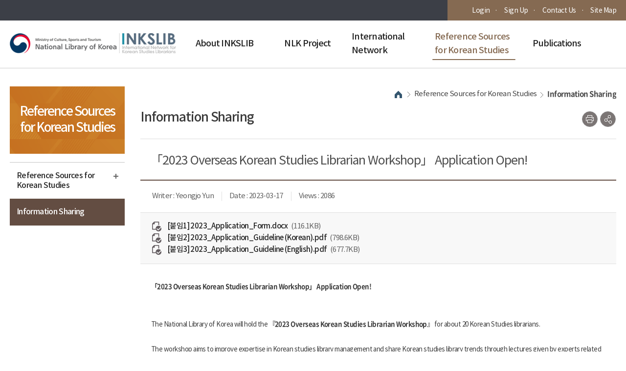

--- FILE ---
content_type: text/html;charset=UTF-8
request_url: https://inkslib.nl.go.kr/IN/contents/I40200000000.do?schM=view&id=45412&schBcid=inkslibInfoShare
body_size: 70454
content:
<!DOCTYPE HTML>
<!--[if IE 9 ]> <html lang="ko" class="ie9"> <![endif]-->
<html lang="en"><head>
<title>INKSLIB>Reference Sources for Korean Studies>Information SharingView</title>
		<meta http-equiv="X-UA-Compatible" content="IE=Edge">
	<meta http-equiv="Content-Type" content="text/html; charset=UTF-8" />
	<meta name="viewport" content="width=device-width, initial-scale=1.0, maxmum-scale=1.0, minimum-scale=1.0">
	<meta name="format-detection" content="telephone=no" />
	<link rel="shortcut icon" href="/resource/templete/nl/common/img/common/favicon.png" />
		<link rel="apple-touch-icon" href="/resource/templete/nl/common/img/common/favicon.png"/>
	<meta name="keywords" content="국립중앙도서관" />
	<meta name="description" content="국립중앙도서관에 오신 것을 환영합니다" />
	<meta name="robots" content="INDEX,FOLLOW">
	<meta property="og:image" content="/resource/templete/nl/common/img/common/favicon.png"/>
	<meta property="og:url" content="https://inkslib.nl.go.kr/IN/"/>
	<meta property="og:description" content="국립중앙도서관에 오신 것을 환영합니다"/>
	<meta property="og:title" content="국립중앙도서관"/>
<!--header-->
	<script>
		var isOldIe = false;
	</script>
	<!--[if lt IE 10]>
		<script>
			isOldIe = true;
		</script>
	<![endif]-->
	
	<!-- Global site tag (gtag.js) - Google Analytics -->
	<script async src="https://www.googletagmanager.com/gtag/js?id=UA-65875867-3"></script>
	<script>
	  window.dataLayer = window.dataLayer || [];
	  function gtag(){dataLayer.push(arguments);}
	  gtag('js', new Date());
	
	  gtag('config', 'UA-65875867-3');
	</script>

	<!-- national library lib -->
	<!-- CSS정리 -->
	<!-- CSS정리 : 공통 -->
	<link rel="stylesheet" type="text/css" href="/resource/common/css/slick.css"    onload="this.media='all';">
	<link rel="stylesheet" type="text/css" href="/resource/common/css/jquery.scrollbar.css"    onload="this.media='all';">
	<link rel="stylesheet" type="text/css" href="/resource/common/css/jquery.bxslider.min.css"    onload="this.media='all';">
	<link rel="stylesheet" type="text/css" href="/resource/common/css/datepicker.css"    onload="this.media='all';">
	
	<!-- CSS정리 : 서브용 -->
    <link rel="stylesheet" type="text/css" href="/resource/common/css/asRange.css"    onload="this.media='all';">
	<!-- //CSS정리 -->

	<script src="/resource/common/js/jquery-1.12.3.min.js"></script>
	<script defer src="/resource/common/js/slick.js"></script>
	<script src="/resource/common/js/bootstrap-datepicker.js"></script>
	<script defer src="/resource/common/js/jquery.bxslider.min.js"></script>
	<script defer src="/resource/common/js/jquery.scrollbar.js"></script>
	<script defer src="/resource/common/js/jquery.outside.js"></script>
    <script defer src="/resource/common/js/jquery-asRange.js"></script>
	<!-- //national library lib -->
	<!-- CMS COMMON lib -->
	<script src="/resource/common/jquery_plugin/common_functions.js"></script>
	<script defer src="/resource/common/jquery_plugin/validation/validator.js"></script>
	<script defer src="/resource/common/jquery_plugin/validation/accessability.js"></script>
	<script defer src="/resource/common/jquery_plugin/popWin.js"></script>
    <link href="/resource/common/css/loading-spiner.css" rel="stylesheet" type="text/css" />
	<link href="/resource/common/jquery_plugin/validation/validator.css" rel="stylesheet" type="text/css" />
	<!-- //CMS COMMON lib -->
	<link rel="stylesheet" type="text/css" href="/resource/templete/in/common/common.css" />
	<!-- CSS정리 -->
	<!-- CSS정리 : 서브용-->
	<link rel="stylesheet" type="text/css" href="/resource/templete/in/css/import.css" />
	<!-- //CSS정리 -->
	<!-- national library script -->
	<script defer src="/resource/templete/in/js/layout.js"></script>
	<script defer src="/resource/templete/in/js/common.js"></script><script defer src="/resource/templete/in/js/sub.js"></script>
<!--//header-->

<!--[if lte IE 9]><script src="/resource/common/js/html5shiv.js"></script><script src="/resource/common/js/respond.min.js"></script><![endif]-->

	<script>
		/*  */
		

		function goSearchForm(obj) {
			var frm = document.forms[obj];
			if (!frm.kwd.value) {
				alert("검색어를 입력해주세요.");
				frm.kwd.focus();
				return;
			}
			window.location = frm.action + "?" + $(frm).serialize();
		}
	</script>
	</head>
<body class="sub">
<!-- skip -->
	<div id="skip" class="skip">
		<a href="#sub_content">Go to main contents</a>
				<a href="#menu-gnb">Go to the main menu</a>
			</div>
	<!-- // skip -->
	<!-- 본문 영역 -->
	<link href="https://fonts.googleapis.com/css?family=Noto+Sans+KR:400,700&display=swap" rel="stylesheet">
<link rel="stylesheet" type="text/css" href="/resource/templete/in/css/common.css" />
<link rel="stylesheet" type="text/css" href="/resource/templete/in/css/main.css" />
<link rel="stylesheet" type="text/css" href="/resource/templete/in/css/layout.css" />

<!-- 팝업을 위한 스크립트 -->
	<script language="Javascript" type="text/javascript">
    	var leftPos=50;
    	var topPos=50;
    	var maxZ = 5000;

		function waPopup() {
	   		if($( window ).width() <= 767){
	        	window.open("/resource/templete/in/common/img/common/20250615.png", "a", "width=549, height=777, left=100, top=50");
	   		} else {
	        	window.open("/resource/templete/in/common/img/common/20250615.png", "a", "width=549, height=777, left=100, top=50");
	   		}
       	}
	</script>
	<!-- //팝업을 위한 스크립트 -->

<!-- header -->
<div class="header-wrap">
	<div id="header" class="header">
		<!-- 헤더상단 -->
		<div class="top_wrap">
			<div class="top">
				<div class="log_wrap">
				<a href="/IN/contents/I90200000000.do">Login</a>
					<a href="/IN/contents/I90100000000.do">Sign Up</a>
					<a href="/IN/contents/I90600000000.do">Contact Us</a>
					<a href="/IN/contents/I90500000000.do">Site Map</a>
				</div>
			</div>
		</div>
		<!-- //헤더상단 -->
		<!-- 헤더하단 -->
		<div class="bottom">
			<div class="menu_bg"></div>
			<div class="menu_wrap">
			<!-- 전체메뉴 영역 -->
				<div class="menu-tool-wrap menu-tool-wrap-2">
					<button type="button" class="btn-open" aria-label="전체메뉴">
						<span class="sp_layout">전체 메뉴</span>
					</button>
					<!-- 전체메뉴 -->
					<div class="menu-all-wrap">
						<div class="menu-all-inner">
							<div class="title">전체메뉴</div>
							<!-- 유틸영역(MOBILE) -->
							<div class="header__utils-wrap--mobile">
						<div class="personal-wrap">
									<em class="logo"><span class="sp_layout">National Library of Korea</span></em>
									<div class="login-bx"><strong class="text">Please sign in<br>for convenience.</strong></div>
									<a href="/IN/contents/I90200000000.do" class="login">Login</a>
									<a href="/IN/contents/I90100000000.do" class="login">Sign Up</a>
								</div>
							</div>
							<!-- //유틸영역(MOBILE) -->
							<!-- 전체메뉴 -->
							<div class="menu-all-inner--scrollbox">
								<div class="menu-all-inner--scroll scrollbar-outer">
									<div class="menu-all-depth1">
									<div class="menu-all-depth1__item" id="MMAP_I10000000000">
	<a href="/IN/contents/I10100000000.do" class="depth depth1">About INKSLIB</a>
	<div class="menu-all-depth1-category">
	<p class="depth1-title">About INKSLIB</p>
<ul class="menu-all-depth2">
	<li class="menu-all-depth2__item" id="MMAP_I10100000000">
		<a href='/IN/contents/I10100000000.do'  class="depth">About INKSLIB</a>
	</li>
	<li class="menu-all-depth2__item" id="MMAP_I10200000000">
		<a href='/IN/contents/I10200000000.do'  class="depth">Notice</a>
	</li>
	<li class="menu-all-depth2__item" id="MMAP_I10300000000">
		<a href='/IN/contents/I10300000000.do'  class="depth">FAQ</a>
</ul>
	</div>
</div>
<div class="menu-all-depth1__item" id="MMAP_I20000000000">
	<a href="/IN/contents/I20100000000.do" class="depth depth1">NLK Project</a>
	<div class="menu-all-depth1-category">
	<p class="depth1-title">NLK Project</p>
<ul class="menu-all-depth2">
	<li class="menu-all-depth2__item" id="MMAP_I20100000000">
		<a href='/IN/contents/I20101000000.do'  class="depth depth2">Korea Rare Materials Digitization Projects</a>
<ul class="menu-all-depth3">
	<li class="menu-all-depth3__item" id="MMAP_I20101000000">
		<a href='/IN/contents/I20101000000.do'  class="depth depth3">About the Project</a>
	</li>
	<li class="menu-all-depth3__item" id="MMAP_I20102000000">
		<a href='/IN/contents/I20102000000.do'  class="depth depth3">Overview of Accomplishments</a>
</ul>
	</li>
	<li class="menu-all-depth2__item" id="MMAP_I20200000000">
		<a href='/IN/contents/I20201000000.do'  class="depth depth2">Collection Overseas Korea-related Records</a>
<ul class="menu-all-depth3">
	<li class="menu-all-depth3__item" id="MMAP_I20201000000">
		<a href='/IN/contents/I20201000000.do'  class="depth depth3">About the Project</a>
	</li>
	<li class="menu-all-depth3__item" id="MMAP_I20202000000">
		<a href='/IN/contents/I20202000000.do'  class="depth depth3">Overview of Accomplishments</a>
</ul>
	</li>
	<li class="menu-all-depth2__item" id="MMAP_I20300000000">
		<a href='/IN/contents/I20301000000.do'  class="depth depth2">NLK Material support</a>
<ul class="menu-all-depth3">
	<li class="menu-all-depth3__item" id="MMAP_I20301000000">
		<a href='/IN/contents/I20301000000.do'  class="depth depth3">About the Project</a>
	</li>
	<li class="menu-all-depth3__item" id="MMAP_I20302000000">
		<a href='/IN/contents/I20302000000.do'  class="depth depth3">List of Materials</a>
</ul>
	</li>
	<li class="menu-all-depth2__item" id="MMAP_I20400000000">
		<a href='/IN/contents/I20401000000.do'  class="depth depth2">NLK Full-text DB Service</a>
<ul class="menu-all-depth3">
	<li class="menu-all-depth3__item" id="MMAP_I20401000000">
		<a href='/IN/contents/I20401000000.do'  class="depth depth3">About the Project</a>
	</li>
	<li class="menu-all-depth3__item" id="MMAP_I20402000000">
		<a href='/IN/contents/I20402000000.do'  class="depth depth3">Apply for Service</a>
</ul>
	</li>
	<li class="menu-all-depth2__item" id="MMAP_I20500000000">
		<a href='/IN/contents/I20501000000.do'  class="depth depth2">Windows on Korea</a>
<ul class="menu-all-depth3">
	<li class="menu-all-depth3__item" id="MMAP_I20501000000">
		<a href='/IN/contents/I20501000000.do'  class="depth depth3">About the Project</a>
	</li>
	<li class="menu-all-depth3__item" id="MMAP_I20502000000">
		<a href='/IN/contents/I20502000000.do'  class="depth depth3">WOK Installation Status</a>
</ul>
	</li>
	<li class="menu-all-depth2__item" id="MMAP_I20600000000">
		<a href='/IN/contents/I20601000000.do'  class="depth depth2">Workshop for Overseas Korean Studies Librarians</a>
<ul class="menu-all-depth3">
	<li class="menu-all-depth3__item" id="MMAP_I20601000000">
		<a href='/IN/contents/I20601000000.do'  class="depth depth3">About the Workshop</a>
	</li>
	<li class="menu-all-depth3__item" id="MMAP_I20602000000">
		<a href='/IN/contents/I20602010000.do'  class="depth depth3">Apply for Workshop</a>
<ul class="menu-all-depth4">
	<li class="menu-all-depth4__item" id="MMAP_I20602010000">
		<a href='/IN/contents/I20602010000.do'  class="depth depth4">Guide for Application</a>
	</li>
	<li class="menu-all-depth4__item" id="MMAP_I20602020000">
		<a href='/IN/contents/I20602020000.do'  class="depth depth4">Apply for Workshop</a>
</ul>
	</li>
	<li class="menu-all-depth3__item" id="MMAP_I20603000000">
		<a href='/IN/contents/I20603010000.do'  class="depth depth3">Previous Workshop</a>
<ul class="menu-all-depth4">
	<li class="menu-all-depth4__item" id="MMAP_I20603010000">
		<a href='/IN/contents/I20603010000.do'  class="depth depth4">Gallery</a>
	</li>
	<li class="menu-all-depth4__item" id="MMAP_I20603030000">
		<a href='/IN/contents/I20603030000.do'  class="depth depth4">Lecture materials &amp; Video</a>
</ul>
</ul>
	</li>
	<li class="menu-all-depth2__item" id="MMAP_I20700000000">
		<a href='/IN/contents/I20701000000.do'  class="depth depth2">Cultural Partnership Initiative</a>
<ul class="menu-all-depth3">
	<li class="menu-all-depth3__item" id="MMAP_I20701000000">
		<a href='/IN/contents/I20701000000.do'  class="depth depth3">About CPI</a>
	</li>
	<li class="menu-all-depth3__item" id="MMAP_I20702000000">
		<a href='/IN/contents/I20702010000.do'  class="depth depth3">Apply for CPI</a>
<ul class="menu-all-depth4">
	<li class="menu-all-depth4__item" id="MMAP_I20702010000">
		<a href='/IN/contents/I20702010000.do'  class="depth depth4">Guide for Application</a>
</ul>
	</li>
	<li class="menu-all-depth3__item" id="MMAP_I20703000000">
		<a href='/IN/contents/I20703010000.do'  class="depth depth3">Previous CPI</a>
<ul class="menu-all-depth4">
	<li class="menu-all-depth4__item" id="MMAP_I20703010000">
		<a href='/IN/contents/I20703010000.do'  class="depth depth4">Gallery</a>
</ul>
</ul>
</ul>
	</div>
</div>
<div class="menu-all-depth1__item" id="MMAP_I30000000000">
	<a href="/IN/contents/I30100000000.do" class="depth depth1">International Network</a>
	<div class="menu-all-depth1-category">
	<p class="depth1-title">International Network</p>
<ul class="menu-all-depth2">
	<li class="menu-all-depth2__item" id="MMAP_I30100000000">
		<a href='/IN/contents/I30100000000.do'  class="depth">Korean Studies Libraries in the World</a>
	</li>
	<li class="menu-all-depth2__item" id="MMAP_I30200000000">
		<a href='/IN/contents/I30200000000.do'  class="depth">Korean Studies Librarians</a>
	</li>
	<li class="menu-all-depth2__item" id="MMAP_I30300000000">
		<a href='/IN/contents/I30300000000.do'  class="depth">Ask a Librarian for Librarians</a>
</ul>
	</div>
</div>
<div class="menu-all-depth1__item" id="MMAP_I40000000000">
	<a href="/IN/contents/I40100000000.do" class="depth depth1">Reference Sources for Korean Studies</a>
	<div class="menu-all-depth1-category">
	<p class="depth1-title">Reference Sources for Korean Studies</p>
<ul class="menu-all-depth2">
	<li class="menu-all-depth2__item" id="MMAP_I40100000000">
		<a href='/IN/contents/I40101000000.do'  class="depth depth2">Reference Sources for Korean Studies</a>
<ul class="menu-all-depth3">
	<li class="menu-all-depth3__item" id="MMAP_I40101000000">
		<a href='/IN/contents/I40101000000.do'  class="depth depth3">General Works</a>
	</li>
	<li class="menu-all-depth3__item" id="MMAP_I40102000000">
		<a href='/IN/contents/I40102000000.do'  class="depth depth3">Social Sciences</a>
	</li>
	<li class="menu-all-depth3__item" id="MMAP_I40103000000">
		<a href='/IN/contents/I40103000000.do'  class="depth depth3">Arts</a>
	</li>
	<li class="menu-all-depth3__item" id="MMAP_I40104000000">
		<a href='/IN/contents/I40104000000.do'  class="depth depth3">Philosophy</a>
	</li>
	<li class="menu-all-depth3__item" id="MMAP_I40105000000">
		<a href='/IN/contents/I40105000000.do'  class="depth depth3">Language</a>
	</li>
	<li class="menu-all-depth3__item" id="MMAP_I40106000000">
		<a href='/IN/contents/I40106000000.do'  class="depth depth3">Literature</a>
	</li>
	<li class="menu-all-depth3__item" id="MMAP_I40107000000">
		<a href='/IN/contents/I40107000000.do'  class="depth depth3">Religion</a>
	</li>
	<li class="menu-all-depth3__item" id="MMAP_I40108000000">
		<a href='/IN/contents/I40108000000.do'  class="depth depth3">Science / Technology</a>
	</li>
	<li class="menu-all-depth3__item" id="MMAP_I40109000000">
		<a href='/IN/contents/I40109000000.do'  class="depth depth3">History</a>
</ul>
	</li>
	<li class="menu-all-depth2__item" id="MMAP_I40200000000">
		<a href='/IN/contents/I40200000000.do'  class="depth">Information Sharing</a>
</ul>
	</div>
</div>
<div class="menu-all-depth1__item" id="MMAP_I50000000000">
	<a href="/IN/contents/I50400000000.do" class="depth depth1">Publications</a>
	<div class="menu-all-depth1-category">
	<p class="depth1-title">Publications</p>
<ul class="menu-all-depth2">
	<li class="menu-all-depth2__item" id="MMAP_I50400000000">
		<a href='/IN/contents/I50406000000.do'  class="depth depth2">INKSLIB Webzine</a>
<ul class="menu-all-depth3">
	<li class="menu-all-depth3__item" id="MMAP_I50406000000">
		<a href='/IN/contents/I50406000000.do'  class="depth depth3">Main</a>
	</li>
	<li class="menu-all-depth3__item" id="MMAP_I50401000000">
		<a href='/IN/contents/I50401010000.do'  class="depth depth3">Korean Studies Trends</a>
<ul class="menu-all-depth4">
	<li class="menu-all-depth4__item" id="MMAP_I50401010000">
		<a href='/IN/contents/I50401010000.do'  class="depth depth4">Korean Studies Library Trends</a>
	</li>
	<li class="menu-all-depth4__item" id="MMAP_I50401020000">
		<a href='/IN/contents/I50401020000.do'  class="depth depth4">Special Issues</a>
</ul>
	</li>
	<li class="menu-all-depth3__item" id="MMAP_I50402000000">
		<a href='/IN/contents/I50402030000.do'  class="depth depth3">What's New</a>
<ul class="menu-all-depth4">
	<li class="menu-all-depth4__item" id="MMAP_I50402030000">
		<a href='/IN/contents/I50402030000.do'  class="depth depth4">NLK news</a>
	</li>
	<li class="menu-all-depth4__item" id="MMAP_I50402010000">
		<a href='/IN/contents/I50402010000.do'  class="depth depth4">Domestic News</a>
	</li>
	<li class="menu-all-depth4__item" id="MMAP_I50402020000">
		<a href='/IN/contents/I50402020000.do'  class="depth depth4">International News</a>
</ul>
	</li>
	<li class="menu-all-depth3__item" id="MMAP_I50403000000">
		<a href='/IN/contents/I50403000000.do'  class="depth depth3">Reference Sources</a>
	</li>
	<li class="menu-all-depth3__item" id="MMAP_I50404000000">
		<a href='/IN/contents/I50404000000.do'  class="depth depth3">Past Issues</a>
	</li>
	<li class="menu-all-depth3__item" id="MMAP_I50407000000">
		<a href='/IN/contents/I50407000000.do'  class="depth depth3">Submit an Article</a>
	</li>
	<li class="menu-all-depth3__item" id="MMAP_I50405000000">
		<a href='/IN/contents/I50405010000.do'  class="depth depth3">Webzine Subscription</a>
<ul class="menu-all-depth4">
	<li class="menu-all-depth4__item" id="MMAP_I50405010000">
		<a href='/IN/contents/I50405010000.do'  class="depth depth4">Subscribe</a>
	</li>
	<li class="menu-all-depth4__item" id="MMAP_I50405020000">
		<a href='/IN/contents/I50405020000.do'  class="depth depth4">Unsubscribe</a>
</ul>
</ul>
	</li>
	<li class="menu-all-depth2__item" id="MMAP_I50200000000">
		<a href='/IN/contents/I50200000000.do'  class="depth">Trends in Overseas Korean Studies Libraries</a>
	</li>
	<li class="menu-all-depth2__item" id="MMAP_I50300000000">
		<a href='/IN/contents/I50301000000.do'  class="depth depth2">Former Publications</a>
<ul class="menu-all-depth3">
	<li class="menu-all-depth3__item" id="MMAP_I50301000000">
		<a href='/IN/contents/I50301000000.do'  class="depth depth3">Other Publications</a>
	</li>
	<li class="menu-all-depth3__item" id="MMAP_I50100000000">
		<a href='/IN/contents/I50100000000.do'  class="depth depth3">Newsletter</a>
</ul>
</ul>
	</div>
</div>
<a href="/IN/contents/I90500000000.do" class="btnGoSite">Site Map</a>
									</div>
								</div>
							</div>
							<!-- //전체메뉴 -->
							<button type="button" class="btn-close">
								<span class="sp_layout sp-close">Close</span>
							</button>
						</div>
					</div>
					<!-- //전체메뉴 -->
				</div>
				<!-- //전체메뉴 영역 -->
				<div class="logo">
					<a href="/IN/main/index.do" title="Go to main page of National Library of Korea | INKSLIB">
						<span class="sp">National Library of Korea | INKSLIB Logo</span>
					</a>
				</div>
				<div class="gnb_wrap">
					<ul class="menu-gnb-depth1">
	<li class="menu-gnb-depth1__item" id="GNB_I10000000000">
		<a href='/IN/contents/I10100000000.do'  class="depth"><span>About INKSLIB</span></a>
<ul class="menu-gnb-depth2">
	<li class="menu-gnb-depth2__item" id="GNB_I10100000000">
		<a href='/IN/contents/I10100000000.do' >About INKSLIB</a>
	</li>
	<li class="menu-gnb-depth2__item" id="GNB_I10200000000">
		<a href='/IN/contents/I10200000000.do' >Notice</a>
	</li>
	<li class="menu-gnb-depth2__item" id="GNB_I10300000000">
		<a href='/IN/contents/I10300000000.do' >FAQ</a>
</ul>
	</li>
	<li class="menu-gnb-depth1__item" id="GNB_I20000000000">
		<a href='/IN/contents/I20100000000.do'  class="depth"><span>NLK Project</span></a>
<ul class="menu-gnb-depth2">
	<li class="menu-gnb-depth2__item" id="GNB_I20100000000">
		<a href='/IN/contents/I20101000000.do' >Korea Rare Materials Digitization Projects</a>
	</li>
	<li class="menu-gnb-depth2__item" id="GNB_I20200000000">
		<a href='/IN/contents/I20201000000.do' >Collection Overseas Korea-related Records</a>
	</li>
	<li class="menu-gnb-depth2__item" id="GNB_I20300000000">
		<a href='/IN/contents/I20301000000.do' >NLK Material support</a>
	</li>
	<li class="menu-gnb-depth2__item" id="GNB_I20400000000">
		<a href='/IN/contents/I20401000000.do' >NLK Full-text DB Service</a>
	</li>
	<li class="menu-gnb-depth2__item" id="GNB_I20500000000">
		<a href='/IN/contents/I20501000000.do' >Windows on Korea</a>
	</li>
	<li class="menu-gnb-depth2__item" id="GNB_I20600000000">
		<a href='/IN/contents/I20601000000.do' >Workshop for Overseas Korean Studies Librarians</a>
	</li>
	<li class="menu-gnb-depth2__item" id="GNB_I20700000000">
		<a href='/IN/contents/I20701000000.do' >Cultural Partnership Initiative</a>
</ul>
	</li>
	<li class="menu-gnb-depth1__item" id="GNB_I30000000000">
		<a href='/IN/contents/I30100000000.do'  class="depth"><span>International Network</span></a>
<ul class="menu-gnb-depth2">
	<li class="menu-gnb-depth2__item" id="GNB_I30100000000">
		<a href='/IN/contents/I30100000000.do' >Korean Studies Libraries in the World</a>
	</li>
	<li class="menu-gnb-depth2__item" id="GNB_I30200000000">
		<a href='/IN/contents/I30200000000.do' >Korean Studies Librarians</a>
	</li>
	<li class="menu-gnb-depth2__item" id="GNB_I30300000000">
		<a href='/IN/contents/I30300000000.do' >Ask a Librarian for Librarians</a>
</ul>
	</li>
	<li class="menu-gnb-depth1__item" id="GNB_I40000000000">
		<a href='/IN/contents/I40100000000.do'  class="depth"><span>Reference Sources for Korean Studies</span></a>
<ul class="menu-gnb-depth2">
	<li class="menu-gnb-depth2__item" id="GNB_I40100000000">
		<a href='/IN/contents/I40101000000.do' >Reference Sources for Korean Studies</a>
	</li>
	<li class="menu-gnb-depth2__item" id="GNB_I40200000000">
		<a href='/IN/contents/I40200000000.do' >Information Sharing</a>
</ul>
	</li>
	<li class="menu-gnb-depth1__item" id="GNB_I50000000000">
		<a href='/IN/contents/I50400000000.do'  class="depth"><span>Publications</span></a>
<ul class="menu-gnb-depth2">
	<li class="menu-gnb-depth2__item" id="GNB_I50400000000">
		<a href='/IN/contents/I50406000000.do' >INKSLIB Webzine</a>
	</li>
	<li class="menu-gnb-depth2__item" id="GNB_I50200000000">
		<a href='/IN/contents/I50200000000.do' >Trends in Overseas Korean Studies Libraries</a>
	</li>
	<li class="menu-gnb-depth2__item" id="GNB_I50300000000">
		<a href='/IN/contents/I50301000000.do' >Former Publications</a>
</ul>
	</li>
</ul>
</div>
			</div>
		</div>
         <!-- //헤더하단 -->

		<!-- 서브 검색 유틸영역 -->
		<!--
			* 헤더 내 검색 영역 별도로 분리(2019.11.15 기획확인완료)
			* 통합 상세검색은 기획/디자인 완료 후 작업 예정
		-->
		<div class="header__utility">
			<!-- 서브 검색 폼 영역(PC/TABLET) -->
			<h2 class="ir_text">통합 검색</h2>
			<!--
				분기마다 wide-search-type-n 설정
				ex) wide-search-type-1
			 -->
			<div class="wide-search-wrap wide-search-type-4">
				<div class="search-form-wrap">
					<div class="search-form-fixwd">
						<div class="fixed-logo"><a href="/"><img src="/resource/templete/nl/common/img/common/header_logo.png" alt="국립중앙도서관 메인페이지로 이동"></a></div>
							<div class="search-form__inner">
								<form name="comSchForm" id="comSchForm" action="/NL/contents/search.do" >
									<input type="hidden" name="srchTarget" value="total">
									<input type="hidden" name="pageNum" value="1">
									<input type="hidden" name="pageSize" value="10">

									<!-- 입력 폼 영역 -->
									<div class="search-form_group">
										<div class="search-text-wrap">
											<div class="input-text-wrap">
												<label for="input-text">검색어를 입력해주세요.</label><!-- [D]label과 input id값 일치시켜주세요. -->
												<input type="text" name="kwd" id="input-text" class="input-text schKwd" aria-label="검색어 입력" onkeyDown="if(event.keyCode == 13){goSearchForm('comSchForm');}">
											</div>
										</div>
										<!-- 자동완성 레이어 -->
										<div class="autocomplete_layer">
											<div class="autocomplete_wrap">
												<h3 class="ir_text">검색어 자동완성 목록</h3>
												<ul class="result_list">
												</ul>
												<div class="btn_wrap">
													<button type="button" class="autocomplete_close">자동완성 끄기</button>
												</div>
											</div>
										</div>
										<!-- //자동완성 레이어 -->
										<div class="search-btn-wrap">
											<a href="#" role="button" class="btn_arrow">
												<span class="arrow_fold">자동완성 접기</span>
											</a>
											<button type="button" class="btn-worldword" aria-expanded="false">
												<span class="sp_layout sp-worldword">다국어입력기 열기</span>
											 </button>
											<!-- 가상키보드 wrapper -->
											<span class="keyboard-wrapper"></span>
											<!-- //가상키보드 wrapper -->
											<button type="button" class="btn-search" onclick="goSearchForm('comSchForm');">
												<span class="sp_layout sp-search">검색하기</span>
											</button>
								 		</div>
						 			</div>
									<!-- //입력 폼 영역 -->

								</form>
								<!-- 전체메뉴 영역 -->
								<div class="menu-tool-wrap menu-tool-gray">
									<button type="button" class="btn-open-pc" aria-label="전체메뉴"><span class="sp_layout">전체 메뉴</span></button>
									<button type="button" class="btn-open" aria-label="전체메뉴"><span class="sp_layout">전체 메뉴</span></button>
								</div>
								<!-- //전체메뉴 영역 -->
							</div>
					  </div>
					<div class="gray-gnb-wrap">
						<div class="gray_menu_bg"></div>
						<div class="gray-gnb">
							<div class="menu-gnb-wrap">
								<ul class="gray-gnb-depth1">
	<li class="gray-gnb-depth1__item" id="GNBB_I10000000000">
		<a href='/IN/contents/I10100000000.do'  class="depth"><span>About INKSLIB</span></a>
<ul class="gray-gnb-depth2">
	<li class="gray-gnb-depth2__item" id="GNBB_I10100000000">
		<a href='/IN/contents/I10100000000.do' >About INKSLIB</a>
	</li>
	<li class="gray-gnb-depth2__item" id="GNBB_I10200000000">
		<a href='/IN/contents/I10200000000.do' >Notice</a>
	</li>
	<li class="gray-gnb-depth2__item" id="GNBB_I10300000000">
		<a href='/IN/contents/I10300000000.do' >FAQ</a>
	</li>
</ul>
	</li>
	<li class="gray-gnb-depth1__item" id="GNBB_I20000000000">
		<a href='/IN/contents/I20100000000.do'  class="depth"><span>NLK Project</span></a>
<ul class="gray-gnb-depth2">
	<li class="gray-gnb-depth2__item" id="GNBB_I20100000000">
		<a href='/IN/contents/I20101000000.do' >Korea Rare Materials Digitization Projects</a>
	</li>
	<li class="gray-gnb-depth2__item" id="GNBB_I20200000000">
		<a href='/IN/contents/I20201000000.do' >Collection Overseas Korea-related Records</a>
	</li>
	<li class="gray-gnb-depth2__item" id="GNBB_I20300000000">
		<a href='/IN/contents/I20301000000.do' >NLK Material support</a>
	</li>
	<li class="gray-gnb-depth2__item" id="GNBB_I20400000000">
		<a href='/IN/contents/I20401000000.do' >NLK Full-text DB Service</a>
	</li>
	<li class="gray-gnb-depth2__item" id="GNBB_I20500000000">
		<a href='/IN/contents/I20501000000.do' >Windows on Korea</a>
	</li>
	<li class="gray-gnb-depth2__item" id="GNBB_I20600000000">
		<a href='/IN/contents/I20601000000.do' >Workshop for Overseas Korean Studies Librarians</a>
	</li>
	<li class="gray-gnb-depth2__item" id="GNBB_I20700000000">
		<a href='/IN/contents/I20701000000.do' >Cultural Partnership Initiative</a>
	</li>
</ul>
	</li>
	<li class="gray-gnb-depth1__item" id="GNBB_I30000000000">
		<a href='/IN/contents/I30100000000.do'  class="depth"><span>International Network</span></a>
<ul class="gray-gnb-depth2">
	<li class="gray-gnb-depth2__item" id="GNBB_I30100000000">
		<a href='/IN/contents/I30100000000.do' >Korean Studies Libraries in the World</a>
	</li>
	<li class="gray-gnb-depth2__item" id="GNBB_I30200000000">
		<a href='/IN/contents/I30200000000.do' >Korean Studies Librarians</a>
	</li>
	<li class="gray-gnb-depth2__item" id="GNBB_I30300000000">
		<a href='/IN/contents/I30300000000.do' >Ask a Librarian for Librarians</a>
	</li>
</ul>
	</li>
	<li class="gray-gnb-depth1__item" id="GNBB_I40000000000">
		<a href='/IN/contents/I40100000000.do'  class="depth"><span>Reference Sources for Korean Studies</span></a>
<ul class="gray-gnb-depth2">
	<li class="gray-gnb-depth2__item" id="GNBB_I40100000000">
		<a href='/IN/contents/I40101000000.do' >Reference Sources for Korean Studies</a>
	</li>
	<li class="gray-gnb-depth2__item" id="GNBB_I40200000000">
		<a href='/IN/contents/I40200000000.do' >Information Sharing</a>
	</li>
</ul>
	</li>
	<li class="gray-gnb-depth1__item" id="GNBB_I50000000000">
		<a href='/IN/contents/I50400000000.do'  class="depth"><span>Publications</span></a>
<ul class="gray-gnb-depth2">
	<li class="gray-gnb-depth2__item" id="GNBB_I50400000000">
		<a href='/IN/contents/I50406000000.do' >INKSLIB Webzine</a>
	</li>
	<li class="gray-gnb-depth2__item" id="GNBB_I50200000000">
		<a href='/IN/contents/I50200000000.do' >Trends in Overseas Korean Studies Libraries</a>
	</li>
	<li class="gray-gnb-depth2__item" id="GNBB_I50300000000">
		<a href='/IN/contents/I50301000000.do' >Former Publications</a>
	</li>
</ul>
	</li>
</ul>
</div>
						</div>
					</div>
				</div>
			</div>
			<!-- //서브 검색 폼 영역(PC/TABLET) -->

			<!-- 서브 검색 폼 영역(MOBILE) -->
			<div class="header__search-wrap">
				<button type="button" class="btn-search--open2" aria-label="검색창">
					<span class="sp_layout sp-search">검색창</span>
				</button>
				<div class="search-all-wrap">
					<h2 class="ir_text">통합 검색</h2>
					<!-- 상단 고정 검색 영역 -->
					<div class="search__utils-wrap">
						<form name="comSchMoForm" id="comSchMoForm" action="/NL/contents/search.do">
							<input type="hidden" name="srchTarget" value="total">
							<input type="hidden" name="pageNum" value="1">
							<input type="hidden" name="pageSize" value="10">

							<fieldset>
								<legend><span class="ir_rext">통합 검색어 입력폼</span></legend>
								<div class="search-form_group">
									<div class="search-text-wrap">
										<div class="input-text-wrap">
											<label for="total_srarch">검색어를 입력해주세요.</label>
											<input type="text" name="kwd" id="total_srarch" class="input-text schKwd" aria-label="검색어 입력" onkeyDown="if(event.keyCode === 13){goSearchForm('comSchMoForm'); return false;}">
									 	</div>
							 		</div>
							 		<div class="autocomplete_layer">
										<div class="autocomplete_wrap">
											<h3 class="ir_text">검색어 자동완성 목록</h3>
											<ul class="result_list">
											</ul>
											<div class="btn_wrap">
												<button type="button" class="autocomplete_close">자동완성 끄기</button>
											</div>
										</div>
									</div>
							 		<div class="search-btn-wrap">
										<span class="btn-worldword-wrap">
											<button type="button" class="btn-worldword" aria-expanded="false">
												<span class="sp_layout sp-worldword">다국어입력기 열기</span>
											</button>
											<button type="button" class="btn-search">
												<span class="sp_layout sp-search" onclick="goSearchForm('comSchMoForm');">검색하기</span>
											</button>
									 	</span>
							 		</div>
					 			</div>
								<button type="button" class="btn-search--close">
									<span class="btn_cancel sp_layout">취소</span>
								</button>
							</fieldset>
						</form>
					</div>
					<!-- //상단 고정 검색 영역 -->
				</div>
			</div>
			<!-- //서브 검색 폼 영역(MOBILE) -->
			<!-- 서브 모바일 메뉴 고정 -->
			<div class="menu-wrap--mobile">
				<!-- 모바일 3뎁스 -->
				<div class="depth3__menu-wrap">
					<a href="#" onclick="window.history.back();" class="btn-back"><span class="sp_layout sp-back">뒤로가기</span></a>
					<h3 class="title">Information Sharing</h3>
					<!-- 공유하기 -->
					<div class="subUtill">
						<button class="btn_board_util"><span class="btn_util">글자 크기 조정 및 공유</span></button>
						<div class="board_util_menu" style="display: none;">
							<div class="font_set_wrap">
								<span class="font_set">
									<span class="font_size">글자크기</span>
									<button type="button" class="btn_font btn_fontup"><span class="sp">작게</span></button>
									<button type="button" class="btn_font btn_fontdown"><span class="sp">크게</span></button>
								</span>
							</div>
							<div class="board_share"><button class="btn btn_scrap" onclick="fn_scrap('B');">스크랩</button></div>
							<div class="board_share"><button class="btn_layer btn btn_share" data-layer="layer_share">공유</button></div>
						</div>
					</div>
					<!-- //공유하기 -->
				</div>
				<!-- //모바일 3뎁스 -->
			</div>
			<!-- //서브 모바일 메뉴 고정 -->
		</div>
		<!-- //서브 검색 유틸영역 -->
	</div>
</div>
<!-- //header -->

<script>
	$(document).ready(function(){
		$.ajax({
	        url: "/IN/module/IN_incLibHitsListAjax.ajax"
	        , type: "get"
	        , async: false
	        , success: function (data) {
	        	$("#recommended_article").html(data);
	        }
	        , error: function (request, status, error) {
	        	console.log(status);
	        }
	    });
	});
</script>
<!-- container -->
<div id="container" class="container">
	<!-- contents -->
	<div id="content" class="contents">
<!-- lnb -->
		<div id="lnb" class="lnb">
<h2 class="lnb_title">Reference Sources for Korean Studies</h2><ul class="menu-lnb">
	<li class="menu-lnb__item" id="SNB_I40100000000">
		<a href='/IN/contents/I40101000000.do'  class="is-sub__items">Reference Sources for Korean Studies</a>
<ul class="menu-lnb__sub">
	<li class="menu-lnb__sub__item" id="SNB_I40101000000">
		<a href='/IN/contents/I40101000000.do' >General Works</a>
	</li>
	<li class="menu-lnb__sub__item" id="SNB_I40102000000">
		<a href='/IN/contents/I40102000000.do' >Social Sciences</a>
	</li>
	<li class="menu-lnb__sub__item" id="SNB_I40103000000">
		<a href='/IN/contents/I40103000000.do' >Arts</a>
	</li>
	<li class="menu-lnb__sub__item" id="SNB_I40104000000">
		<a href='/IN/contents/I40104000000.do' >Philosophy</a>
	</li>
	<li class="menu-lnb__sub__item" id="SNB_I40105000000">
		<a href='/IN/contents/I40105000000.do' >Language</a>
	</li>
	<li class="menu-lnb__sub__item" id="SNB_I40106000000">
		<a href='/IN/contents/I40106000000.do' >Literature</a>
	</li>
	<li class="menu-lnb__sub__item" id="SNB_I40107000000">
		<a href='/IN/contents/I40107000000.do' >Religion</a>
	</li>
	<li class="menu-lnb__sub__item" id="SNB_I40108000000">
		<a href='/IN/contents/I40108000000.do' >Science / Technology</a>
	</li>
	<li class="menu-lnb__sub__item" id="SNB_I40109000000">
		<a href='/IN/contents/I40109000000.do' >History</a>
</ul>
	</li>
	<li class="menu-lnb__item" id="SNB_I40200000000">
		<a href='/IN/contents/I40200000000.do' >Information Sharing</a>
</ul>
</div>
		<!-- //lnb -->
<div id="sub_content" class="sub_contents">
			<div class="content_top">
				<div class="content_info">
					<!-- breadcrumbs -->
					<div class="breadcrumbs" role="navigation">
						<ol class="breadcrumbs__list">
							<li class="breadcrumbs__item">
								<a href="/"><span class="sp_layout home">Home</span></a>
							</li>
							<li class="breadcrumbs__item"><!--<a href="">--><span>Reference Sources for Korean Studies</span><!-- </a> --></li>
							<li class="breadcrumbs__item"><strong>Information Sharing</strong></li>
							</ol>
					</div>
					<!-- //breadcrumbs -->
					<h1 class="title">Information Sharing</h1>
					<form name="nlScrapForm" id="nlScrapForm" method="post">
						<input type="hidden" name="scrapSitecode" value="exhibition"	/>	<!--SITE 구분 -->
						<input type="hidden" name="scrapTitle" value="Reference Sources for Korean Studies > Information Sharing"	/>		<!--스크랩 타이틀 -->
						<input type="hidden" name="scrapPath" value="/IN/contents/I40200000000.do?schM=view&schBcid=inkslibInfoShare&id=45412&" /> <!--상세URL -->
						<input type="hidden" name="scrapOriginalView" value=""	/>	<!-- 원문보기 -->
						<input type="hidden" name="scrapMarcDown" value=""	/>	<!-- marc 다운 -->
						<input type="hidden" name="scrapBookWriter" value=""	/>	<!-- 저자 -->
						<input type="hidden" name="scrapBookYear" value=""	/>	<!-- 발행년도 -->
						<input type="hidden" name="scrapCateKey" value=""	/>	<!-- 스크랩분류키 -->
						<input type="hidden" name="scrapDesc" value=""	/>	<!-- 스크랩설명 -->
						<input type="hidden" name="scrapGbn" value=""	/>	<!-- 스크랩URL 구분 -->
					</form>
					<!-- 메뉴 설정 영역 -->
					<div class="menu__set">
						<a href="javascript:window.print();" class="menu__set-print" title="print"><span class="ir_text">print</span></a>
<!-- 						<a href="#" class="menu__set-scrap" onclick="fn_scrap('B');" title="스크랩"><span class="ir_text">스크랩</span></a> -->
						<a href="#" class="menu__set-share" title="share"><span class="ir_text">share</span></a>
						<div class="menu-sns">
							<form name="snsShare" method="post">
								<input type="hidden" name="siteCode" value="IN" />
								<input type="hidden" name="menuCode" value="I40200000000" />
								<input type="hidden" name="kakaoAppkey" value="" />
								<ul class="menu__list-sns">
									<li class="menu__item-sns"><a href="#" class="blog" onclick="ItgJs.sendSns('naverBlog', 'https://inkslib.nl.go.kr/IN/contents/I40200000000.do?uid=view_45412', '제목 입력')" target="_blank" title="Open in a new window"><span class="sp_layout">NaverBlog</span></a></li>
									<li class="menu__item-sns"><a href="#" class="facebook" onclick="ItgJs.sendSns('facebook', 'https://inkslib.nl.go.kr/IN/contents/I40200000000.do?uid=view_45412', '내용 입력')" target="_blank" title="Open in a new window"><span class="sp_layout">Facebook</span></a></li>
									<li class="menu__item-sns"><a href="#" class="twitter" onclick="ItgJs.sendSns('twitter', 'https://inkslib.nl.go.kr/IN/contents/I40200000000.do?uid=view_45412', '내용 입력')" target="_blank" title="Open in a new window"><span class="sp_layout">Twitter</span></a></li>
									</ul>
								<button type="button" class="menu-sns_close"><span class="sp">Close Share</span></button>
							</form>
						</div>
						</div>
					<!-- //메뉴 설정 영역 -->
				</div>
			</div>
			<!-- 본문 영역 -->
			<div class="content_wrap">
				<div class="sub_content">
					<!-- Empty Layout -->
<!-- AX5-UI -->
<script src="/resource/bootstrap/js/bootstrap.min.js"></script>
<script type="text/javascript" src="/resource/plugins/ax5ui/ax5core.min.js"></script>
<script type="text/javascript" src="/resource/plugins/ax5ui/ax5ui.itg.js"></script>
<script type="text/javascript" src="/resource/plugins/ax5ui/jquery-direct.js"></script>
<link rel="stylesheet" type="text/css" href="/resource/plugins/ax5ui/ax5ui.itg.css"/>
<script type="text/javascript" src="/resource/common/jquery_plugin/validation/validator.js"></script>
<script type="text/javascript">
//<[[!CDATA[
var checkFlag = false;
var query = "schM=view&act=UPDATE&page=1&ordFld=regdt&ordBy=DESC&viewCount=0&id=45412&schBdcode=&schGroupCode=";

$(document).ready(function(){
});

function fn_goList(){
	query = ItgJs.fn_replaceQueryString(query, "id", "");
	query = ItgJs.fn_replaceQueryString(query, "schM", "list");
//	location.href="/user/board/I40200000000_list_inkslibInfoShare.do?" + query
	location.href="?" + query
}

function fn_goView(id){
	query = ItgJs.fn_replaceQueryString(query, "id", id);
	query = ItgJs.fn_replaceQueryString(query, "schM", "view");
//	location.href="/user/board/I40200000000_view_inkslibInfoShare.do?" + query
	location.href="?" + query
}
function fn_pop_open(id){
	var url = "/user/inkslibBoard/I40200000000_view_inkslibInfoShare_popup.do?id=" + id;
	var openWin = window.open(url, "", "left=200, top=200, width=800, height=600, marginwidth=0, marginheight=0, toolbar=no, location=no, status=no, menubar=no, scrollbars=yes, resizable=no");
}
//]]>
</script>
                        <!-- 기본 게시판 상세보기 ucbrd001 -->
                        <div class="ucbrd1_detail_wrap">
                            <div class="ucbrd1_detail">
                                <div class="title_wrap">
                                    <h2 class="title_area">
                                        <span class="title"> 「2023 Overseas Korean Studies Librarian Workshop」 Application Open!</span>
                                    </h2>
                                    <div class="board_info_area">
                                        <ul class="board_info_list">
                                            <li class="board_info_item writer_item">
                                                <span class="info_title">Writer</span>
                                                <span class="group">Yeongjo Yun</span>
                                            </li>
                                            <li class="board_info_item">
                                                <span class="info_title">Date</span>
                                                <span class="date">
                                                	2023-03-17</span>
                                            </li>
                                            <li class="board_info_item hits_item">
                                                <span class="info_title">Views</span>
                                                <span class="hits">2086</span>
                                            </li>
                                        </ul>
                                    </div>
                                    <button class="btn_board_util"><span class="btn_util">글자 크기 조정 및 공유</span></button>
                                    <div class="board_util_menu">
                                        <div class="font_set_wrap">
                                            <span class="font_set">
                                                <span class="font_size">글자크기</span>
                                                <button type="button" class="btn_font btn_fontup"><span class="sp">작게</span></button>
                                                <button type="button" class="btn_font btn_fontdown"><span class="sp">크게</span></button>
                                            </span>
                                        </div>
                                        <div class="board_share">
                                            <button class="btn_layer btn btn_share" data-layer="layer_share">공유</button>
                                        </div>
                                    </div>
                                </div>
                                <div class="board_file_wrap">
                                    <button type="button" class="btn_file">Attachments</button>
                                    <div class="board_file_list">
                                    	<!-- 파일다운로드 폼 추가 시작 -->
											<!-- Empty Layout -->
<div data-ax5uploader="download1" id="download1Div">
	<input type="hidden" name="fileIdName" value="fileId"/>
    <input type="hidden" name="fileId" value="230317142986qC2n"/>
    <input type="hidden" name="useSecurity" value="false"/>
    <input type="hidden" name="uploadMode" value="db"/>
	<label data-ax5uploader-button="selector" id="labeldownload1" style="display:none">파일선택 (<span class="fileTypeDesc"></span>)</label>
    <div data-uploaded-box="download1" data-ax5uploader-uploaded-box="block"></div>
</div>

<script>

    var download1_dialog = new ax5.ui.dialog();
    download1_dialog.setConfig({lang:{"ok":"확인","cancel":"취소"}});
    var download1 = new ax5.ui.uploader();
    var download1_Form = document.bbsForm;
    $(function () {

    	download1.setConfig({
            uploadMode: "download",
            debug: false,
            target: $('[data-ax5uploader="download1"]'),
            form: {
                action: "/afile/fileUpload.do",
                fileName: "download1"
            },
            uploadedBox: {
                target: $('[data-uploaded-box="download1"]'),
                icon: {
                    "download": '<i class="fa fa-download" aria-hidden="true"></i>'
                },
                columnKeys: {
                	fileIdx: "fileIdx",
                	fileId: "fileId",
                    name: "fileName",
                    type: "ext",
                    size: "fileSize",
                    uploadedName: "fileMask",
                    isImage: "isImage",
                    downloadPath: "downloadPath",
                    downloadCount: "downloadCount"
                },
                lang: {
                    supportedHTML5_emptyListMsg: '<div class="text-center">파일이 없습니다.</div>',
                    emptyListMsg: '<div class="text-center">파일이 없습니다.</div>'
                },
                onclick: function () {
                    // console.log(this.cellType);
                    var fileIndex = this.fileIndex;
                    var file = this.uploadedFiles[fileIndex];
                    switch (this.cellType) {
                        case "filename":
                        case "filesize":
                        case "download":
                            
                            location.href = file.downloadPath;
                            
                            break;

                        case "previewUrl":
                        	var msg = "";
                        	msg = file.isImage==false ? "이미지가 아닙니다.":"https://inkslib.nl.go.kr/afile/preview/"+file.fileIdx;

                        	download1_dialog.alert({
        	                    title: "이미지 URL",
        	                    msg: msg
        	                });

                            break;
                    }
                }
            }
        });

        $.ajax({
            url: "/afile/fileList.do",
            beforeSend: "",
            data:"fileId=230317142986qC2n",
            success: function (res) {
                download1.setUploadedFiles(res);
            }
        });
    });
</script><!-- //Empty Layout --><!-- 파일다운로드 폼 추가 끝  -->
										</div>
                                </div>
                                <div class="board_contents">
                                    <div>
                                    	<p><span style="font-size: 10pt;"><span style="font-weight: bold;">「2023 Overseas Korean Studies Librarian Workshop」 Application Open!</span></span></p>
<p><span style="font-size: 10pt;"><br></span></p>
<p><span style="font-size: 10pt;"><br></span></p>
<p><span style="font-size: 10pt;">The National Library of Korea will hold the <span style="font-weight: bold;">『2023 Overseas Korean Studies Librarian Workshop</span>』 for about 20 Korean Studies librarians.</span></p>
<p><span style="font-size: 10pt;"><br></span></p>
<p><span style="font-size: 10pt;">The workshop aims to improve expertise in Korean studies library management and share Korean studies library trends through lectures given by experts related with Korean Studies and Library and Information Science, discussions and presentations given by participants.</span></p>
<p><span style="font-size: 10pt;"><br></span></p>
<p><span style="font-size: 10pt;">Started in 2005, the workshop celebrates its 16th anniversary this year and will be held at<span style="font-weight: bold;"> the National Library of Korea in Banpo-dong, Seocho-gu, Seoul, from October 23(Mon) to October 27(Fri).</span></span></p>
<p><span style="font-size: 10pt;"><br></span></p>
<p><span style="font-size: 10pt;">To apply for the workshop, please complete the application form and submit it via email by Friday,<span style="font-weight: bold;"> April 14, 2023.</span></span></p>
<p><span style="font-size: 10pt;"><span style="font-weight: bold;"><br></span></span></p>
<p><span style="font-size: 10pt;">&bull; e-mail:<span style="color: rgb(0, 0, 255);"><span style="font-weight: bold;"> nlkworkshop1@gmail.com</span></span> or<span style="color: rgb(0, 0, 255); font-weight: bold;"> inkslib@korea.kr</span></span></p>
<p><span style="font-size: 10pt;"><br></span></p>
<p><span style="font-size: 10pt;">For more details, please find the attached files.</span></p>
<p><span style="font-size: 10pt;"><br></span></p>
<p><span style="font-size: 10pt;">* This workshop can be changed to an online workshop depending on the COVID-19 situation.</span></p>
<p><span style="font-size: 10pt;"><br></span></p>
<p><span style="font-size: 10pt;"><br></span></p>
<p><span style="font-size: 10pt;">------------------------------------------------------------------------------------------------------</span></p>
<p><span style="font-size: 10pt;"><br></span></p>
<p><span style="font-size: 10pt; color: rgb(0, 0, 0); font-weight: bold;">2023년도 「해외 한국학 사서 워크숍」에 해외 한국학 사서 분들을 초대합니다!</span></p>
<p><span style="font-size: 10pt;"><br></span></p>
<p><span style="font-size: 10pt;">한국 국립중앙도서관은 해외 한국학 사서(20명 내외)를 대상으로 『<span style="font-weight: bold;">2023 해외 한국학 사서 워크숍』</span>을 <span style="font-weight: bold;">대면으로 개최</span>합니다.</span></p>
<p><span style="font-size: 10pt;"><br></span></p>
<p><span style="font-size: 10pt;">해외 한국학 사서 워크숍을 통해 한국학, 문헌정보학 관련 전문가 강의와 참가자 주제발표 및 토론을 통해 한국학 도서관 운영에 유용한 전문 지식을 키우고, 각국의 한국학 도서관 동향을 공유함으로써 상호 지식정보의 연계를 강화하고자 합니다.</span></p>
<p><span style="font-size: 10pt;"><br></span></p>
<p><span style="font-size: 10pt;">2005년에 처음 시작하여 올해로 16회째를 맞는 워크숍은 올해<span style="font-weight: bold;"> 10월 23일(월)부터 10월 27일(금)까지 4박 5일간의 일정</span>으로 <span style="font-weight: bold;">한국 국립중앙도서관(서울 반포동)에서 개최</span>됩니다.</span></p>
<p><span style="font-size: 10pt;"><br></span></p>
<p><span style="font-size: 10pt;">본 워크숍에 참석을 희망하는 분은 지원서 양식을 작성하시어, e-mail로 <span style="font-weight: bold;">2023년 4월 14일(금)</span>까지 제출하여 주시기 바랍니다.</span></p>
<p><span style="font-size: 10pt;"><br></span></p>
<p><span style="font-size: 10pt;"><br></span></p>
<p><span style="font-size: 10pt;">자세한 내용은 첨부파일을 확인해주시기 바랍니다.</span></p>
<p><span style="font-size: 10pt;"><br></span></p>
<p><span style="font-size: 10pt;">* 이번 워크숍은 코로나19 상황에 따라 추후 온라인으로 변경될 수 있습니다.</span></p>
<p><span style="font-size: 10pt;"><br></span></p>
<p><span style="font-size: 10pt;"><br></span></p>
<p><span style="font-size: 10pt;">■ 제출처</span></p>
<p><span style="font-size: 10pt;"><br></span></p>
<p><span style="font-size: 10pt;">&bull; e-mail: <span style="color: rgb(0, 0, 255); font-weight: bold;">nlkworkshop1@gmail.com</span> or <span style="color: rgb(0, 0, 255); font-weight: bold;">inkslib@korea.kr</span></span></p>
<p><span style="font-size: 10pt;"><br></span></p>
<p><span style="font-size: 10pt;">감사합니다.</span></p>
<div><br></div></div>
									</div>
                            </div>
                            <div class="btn_wrap btn_view_wrap">
                            	<a href="#none" onclick="fn_goList();return false;" class="btn btn_list">List</a>
                            </div>
                            </div>
                        <div id="commentSection" class="comment_wrap mt30">
	<p class="comment_total">댓글 <span class="num">0</span></p>
	<div class="comment_textarea_wrap mt10">
		<textarea id="commentContents" title="comment" placeholder="※ 댓글내용" class="textarea"></textarea>
		<button type="button" class="btn comment_btn" onclick="registComment('regist')">등록</button>
	</div>
	<div id="commentList"  class="comment_list mt20" style="margin-top: 20px;"></div>
</div>
	<script>
	var bdIdx = 45412;
	
		function registComment() {
			alert("로그인이 필요합니다.");
		}

		function buildCommentListTableHTML(list) {

			var html = "<ul class='comment_list_wrap'>";

			if (list != null) {
				for (var i = 0; i < list.length; i++) {
					var com = list[i];
					if (com.regMemId === "") {
						com.regMemId = "이름 없음";
					}
					if (com.cReIdx==com.cidx) {
						html += "<li id='comment_"+com.cidx+"' class='comment_box'>"+
									"<span class='commentContents'><span class='comment_writer'>"+com.regMemId+"</span> <span class='comment_date'> Date : "+com.regDt+"</span><span class='cContents'>"+com.cContents+"</span> </span>"+
								"</li>";
					} else {
						html += "<li id='comment_"+com.cidx+"' class='comment_box depth'>"+
									"<span class='commentContents'><span class='ico_dep'>└</span><span class='comment_writer'>"+com.regMemId+"</span> <span class='comment_date'> Date : "+com.regDt+"</span><span class='cContents'>"+com.cContents+"</span> </span>"+
								"</li>";
					}
				}
			}

/* 			if (list == null || list.length == 0) {
				html += "<tr><th colspan='3'>등록된 댓글이 존재하지 않습니다.</th></tr>";
			} */

			html += "</ul>";

			return html;
		}
	

	function buildPagenateHTML(pageInfo){

		var pageHtml = "<div class='pagingWrap' style='text-align:center;'>";

		if (pageInfo.totalPageCount > pageInfo.pageSize) {
				pageHtml += "<a class='btn prevAll' href='javascript:reqCommentListData("+pageInfo.firstPageNo+")'><span class='blind'>처음으로</span></a>";
			if (pageInfo.firstPageNoOnPageList > pageInfo.pageSize) {
				pageHtml += "<a class='btn prev' href='javascript:reqCommentListData("+(pageInfo.firstPageNoOnPageList-1)+")'><span class='blind'>이전</span></a>";
			}else{
				pageHtml += "<a class='btn prev' href='javascript:reqCommentListData("+pageInfo.firstPageNo+")'><span class='blind'>이전</span></a>";
			}
		}

		for (var i = pageInfo.firstPageNoOnPageList; i <= pageInfo.lastPageNoOnPageList ; i++) {
			console.log("i : "+i);
			console.log("currentPage : "+pageInfo.currentPageNo);
			if (i == pageInfo.currentPageNo) {
				pageHtml += "<strong class='on' id='comActPage'>"+i+"</strong>";

			} else {
				pageHtml += "<a href='javascript:reqCommentListData("+i+")'>"+i+"</a>";
			}
		}

		if (pageInfo.totalPageCount > pageInfo.pageSize) {
				console.log("firstPageNoOnPageList : "+pageInfo.firstPageNoOnPageList);
				console.log("pageSize : "+pageInfo.pageSize);
				console.log("lastPageNo : "+pageInfo.lastPageNo);
			if (pageInfo.lastPageNoOnPageList < pageInfo.totalPageCount) {
				pageHtml += "<a class='btn next' href='javascript:reqCommentListData("+(pageInfo.firstPageNoOnPageList+pageInfo.pageSize)+")'><span class='blind'>다음</span></a>";
			}else{
				pageHtml += "<a class='btn next' href='javascript:reqCommentListData("+pageInfo.lastPageNo+")'><span class='blind'>다음</span></a>";
			}
				pageHtml += "<a class='btn nextAll' href='javascript:reqCommentListData("+pageInfo.lastPageNo+")'><span class='blind'>끝으로</span></a>";
		}

		return pageHtml+"</div>";
	}


	function reqCommentListData(page) {

		var html = "";
		if (!page) {page = 1;}
		$.ajax({
			url : "/comment/list/45412/"+page+".do",
			type : "GET",
			async : false,
			success : function(data){
				console.log(data.pageInfo);
				if(data != null) $(".comment_total .num").text(data.pageInfo.totalRecordCount);
				if (data.list != null && data.list.length > 0) {
					html = buildCommentListTableHTML(data.list);
					if (data.pageInfo.lastPageNo > 1) {
						html += buildPagenateHTML(data.pageInfo);
					}
					$("#commentList").show();
				}else{
					$("#commentList").hide();
				}
			},
			error : function(request,status,error){
				html += "<li id='comment_"+com.cidx+"' class='comment_box'>"+
							"<span class='commentContents'><span class='cContents'>댓글을 불러오는데 실패하였습니다. 새로고침 해주세요.</span> </span>"+
						"</li>";
			}
		});
		$("#commentList").empty().html(html);
	}


	$(function(){
		reqCommentListData(1);
	});


</script><!-- //기본 게시판 상세보기 ucbrd001 -->
                        <!-- 이전글, 다음글 -->
                        <div class="board_view_list">
                            <dl>
                               <dt class="prev">Previous</dt>
                               <dd>
	                               <a href="#none" onclick="fn_goView(45616); return false;">2023 Cultural Partnership Initiative Application Starts!</a>
										</dd>
                            </dl>
                            <dl>
                                <dt class="next">Next</dt>
                                <dd>
                                    <a href="#none" onclick="fn_goView(45193); return false;">[NLK] Visiting Scholar Program Application Notice</a>
										</dd>
                            </dl>
                        </div>
                        <!-- //이전글, 다음글 --><!-- //Empty Layout --></div>
			</div>
		<!-- 공유하기 팝업 -->
            <div class="layer_popup_wrap layer_share" data-layer="layer_share" style="display:none;">
                <div class="layer_popup">
                    <div class="popup_header">
                        <h1 class="popup_title">공유하기</h1>
                    </div>
                    <div class="popup_contents">
                        <div class="sns_area">
                            <ul class="sns_list">
								<li class="sns_item"><a href="#" onclick="ItgJs.sendSns('naverBlog', 'https://inkslib.nl.go.kr/IN/contents/I40200000000.do?uid=view_45412', '제목 입력')" target="_blank" title="Open in a new window" class="btn_sns blog"><span>네이버블로그</span></a></li>
								<li class="sns_item"><a href="#" onclick="ItgJs.sendSns('facebook', 'https://inkslib.nl.go.kr/IN/contents/I40200000000.do?uid=view_45412', '제목 입력')" target="_blank" title="Open in a new window" class="btn_sns facebook"><span>페이스북</span></a></li>
								<li class="sns_item"><a href="#" onclick="ItgJs.sendSns('twitter', 'https://inkslib.nl.go.kr/IN/contents/I40200000000.do?uid=view_45412', '제목 입력')" target="_blank" title="Open in a new window" class="btn_sns twitter"><span>트위터</span></a></li>
								</ul>
                        </div>
                    </div>
                    <button type="button" class="btn_close closeLayer"><span class="sp">닫기</span></button>
                </div>
            </div>
            <!-- //공유하기 팝업 -->
		</div>
	</div>
	<!-- //contents -->
</div>
<!-- //container -->

	<!-- footer -->
	<div id="footer" class="footer">
		<!-- 푸터 상단 -->
		<div class="footer__inner-top">
			<div class="inner">
				<h2 class="ir_text">하단 메뉴</h2>
				<!-- 안내 영역 -->
				<ul class="footer-util__list">
					<li class="footer-util__item"><a href="https://www.nl.go.kr/EN/contents/EN70100000000.do">Privacy Policy</a></li>
					<li class="footer-util__item"><a href="/IN/contents/I90700000000.do">Membership Service</a></li>
					<!--  <li class="footer-util__item"><a href="/NL/contents/N70300000000.do">Service</a></li> -->
					<li class="footer-util__item"><a href="/IN/contents/I10300000000.do">FAQ</a></li>
					<li class="footer-util__item"><a href="/IN/contents/I90500000000.do">Site Map</a></li>
					<li class="footer-util__item"><a href="http://nl.go.kr/" target="_blank" title="Open in a new window">National Library of Korea Website</a></li>
				</ul>
				<!-- 안내 영역 -->
				<!-- SNS 영역 -->
				<ul class="footer-sns__list">
					<li class="footer-sns__item">
						<a href="https://www.instagram.com/nationallibraryofkorea/" class="instagram" target="_blank" title="Open in a new window">
							<span class="ico">instagram</span>
						</a>
					</li>
					<li class="footer-sns__item">
						<a href="http://blog.naver.com/dibrary1004" class="blog" target="_blank" title="Open in a new window">
							<span class="ico">blog</span>
						</a>
					</li>
					<li class="footer-sns__item">
						<a href="https://ko-kr.facebook.com/national.library.of.korea" class="facebook" target="_blank" title="Open in a new window">
							<span class="ico">facebook</span>
						</a>
					</li>
					<li class="footer-sns__item">
						<a href="https://twitter.com/library1004" class="twitter" target="_blank" title="Open in a new window">
							<span class="ico">twitter</span>
						</a>
					</li>
					<li class="footer-sns__item">
						<a href="https://www.youtube.com/channel/UCKjWKI1yRlzWfgnF98HZ_TA" class="youtube" target="_blank" title="Open in a new window">
							<span class="ico">youtube</span>
						</a>
					</li>
				</ul>
				<!-- //SNS 영역 -->
			</div>
		</div>
		<!-- //푸터 상단 -->

		<!-- 푸터 하단 -->
		<div class="footer__inner-bottom">
			<div class="inner">
				<!-- 국립중앙도서관 정보 -->
				<div class="info-wrap">

				<!--푸터 로고 -->
					<div class="logo">
						<a href="https://www.nl.go.kr/" title="Go to intro page of National Library of Korea">
							<span class="sp">National Library of Korea Logo</span>
						</a>
					</div>
				<!--//푸터 로고 -->

				<!-- 주소, Copyright -->
				<ul class="contact__list">
					<li class="contact__item">International Cooperation & PR Team <span class="tel">inkslib@korea.kr</span> <a href="tel:02-590-0500" class="lnk_tel">+82-2-590-6327</a> Fax +82-2-590-6329 </li>
					<li class="contact__item copyright">Copyright© National Library of Korea. All rights reserved.</li>
				</ul>
				<!-- //주소, Copyright -->

<!-- 외부 로고 -->
 				<ul class="certificate__list">
 					<li class="certificate__item item--wa">
						<a target="_blank" href="#none" title="Open in a new window" onclick="waPopup();">
							<img src="/resource/templete/in/common/img/common/wa_250615.png" alt="Web accessibility certification document">
						</a>
					</li>
 				</ul>
				<!-- //외부 로고 -->

			</div>
			<!-- //국립중앙도서관 정보 -->
		</div>
	</div>

	<!-- 푸터 하단 -->
	<!-- 웹로그 솔루션 -->
	<script type="text/javascript">
		var delCk = "";
		var date = new Date();
        date.setDate(date.getDate() - 1);
		delCk = "NLMID=;Expires="+ date.toUTCString();

		document.cookie = delCk;
		</script>
</div>
<!-- //footer -->

<!-- 팝업 : 스크랩 등록 -->
<div class="layer_popup_wrap layer_popup_wrap3" data-layer="layer_old_document" style="display:none" id="layerScrap">
</div>
<!-- //팝업 : 스크랩 등록 -->

 <!-- 분류관리 레이어팝업 -->
 <div class="layer_popup_wrap" id="sublayPopup">
 </div>
 <!-- //분류관리 레이어팝업 -->

<!-- 위로가기 -->
<div class="fixed_btn_wrap">
	<a href="#">Top</a>
</div>
<!-- //위로가기 -->

<script>

	/**
	 * <a href="#">링크</a>
	 * 위와 같은 형태로 된 링크를 '#'동작이 먹지 않게 막는다.
	 */
	$(document).delegate("a[href='#']","click",function(event){
		event.preventDefault();
	});
	$(document).delegate("a[href='#none']","click",function(event){
		event.preventDefault();
	});

	/*
	$(function(){
		$("#qrImg").prop("src", "/comm/qr.do?url=/IN/contents/I40200000000.do");
	})
	*/

	/* 스크랩 등록 폼 호출 */
	function fn_scrap(gbn){
	 	var data = null;
		var frm = document.nlScrapForm;
		frm.scrapGbn.value = gbn;

		data = new FormData(frm);

		$.ajax({
			type : "post"
			, url : "/IN/main/scrapCateList.ajax"
			, data : data
		    , processData: false  // Important!
		    , contentType: false
	        , cache: false
			, dataType : "html"
			, success : function(data){
				$("#layerScrap").show();
				$("#layerScrap").html(data);
			}
			, error : function(jqXHR,textStatus,e){
	 			alert("일정 조회 중 오류가 발생하였습니다. 관리자에게 문의해 주세요.");
				return;
			}
		});
	}

	/* 스크랩 등록  */
	function fn_scrapInst(){
// 	 	var data = $('#nlScrapForm').serialize();
	 	var url = "/IN/main/scrapCrud.ajax";

	 	document.nlScrapForm.scrapCateKey.value = $("#selCateKey").val();
	 	document.nlScrapForm.scrapDesc.value = $("#scrapContents").val();

		$.ajax({
			url : url,
			data : $('#nlScrapForm').serialize(),
			type: 'POST',
			dataType : "json",
			async : false,
			success: function(data) {
					alert(data.result);
					$("#layerScrap").hide();
			},
			error : function(xhr) {
				alert(xhr.status);
			}
		});
	}

	/* 스크랩 분류 호출 */
	function fn_scrapCate(gbn){
	 	var data = null;
		var frm = document.nlScrapForm;
		frm.scrapGbn.value = gbn;

		data = new FormData(frm);

		$.ajax({
			type : "post"
			, url : "/IN/main/scrapCateList.ajax"
			, data : data
		    , processData: false  // Important!
		    , contentType: false
	        , cache: false
			, dataType : "html"
			, success : function(data){
				$("#sublayPopup").show();
				$("#sublayPopup").html(data);
			}
			, error : function(jqXHR,textStatus,e){
	 			alert("일정 조회 중 오류가 발생하였습니다. 관리자에게 문의해 주세요.");
				return;
			}
		});
	}

	
	$(document).ready(function(){
		
		ItgJs.NowPageById("I40000000000>I40200000000","SNB");
		ItgJs.NowPageById("I40000000000>I40200000000","TAB");
		ItgJs.NowPageById("I40000000000>I40200000000","MTAB");
		
		ItgJs.NowPageById("I40000000000>I40200000000","GNB");
		ItgJs.NowPageById("I40000000000>I40200000000","GNBB");
		
	});


	$(document).ready(function(){

		/* 통합검색 자동완성 */
		$(".schKwd").keyup(function() {

			if(!$(".autocomplete_layer").hasClass("is_collapsed")){ //자동완성 끄기 해제시
				var term = $(this).val();
				if(!ItgJs.fn_isEmpty(term)){
					$.ajax({
						  url : "/IN/main/autoCompleteList.ajax"
						, data: {'term':term}
						, dataType: "json"
						, type : "post"
						, beforeSend : ""
						, success : function(data){
							var suggest = "";
							var sArr = data.suggestArr;
							for(var i in sArr) {
								suggest += "<li class='item'><a href='#none' onclick='autocompleteChoice(\""+sArr[i]+"\");'>"+
								sArr[i][0].replace(term,'<strong>'+term+'</strong>')+"</a></li>";
							}
							$(".result_list").html(suggest);
						}
						, error : function(jqXHR,textStatus,e){
							//alert("결과 조회 중 오류가 발생하였습니다. 관리자에게 문의해 주세요.");
							return;
						}
					});
				}
			}

		});

		/* 내서재 - 연구자정보서비스정보 표출 여부  */
		var researchYn = '';
		if(researchYn == 'false'){
			$('#SNB_N60509000000').hide();
			$('#MMAP_N60509000000').hide();
		}
		/* 내서재 - 회원가입 표출 여부  */
		var loginYn = '';
		if(loginYn == 'true'){
			$('#SNB_N60300000000').hide();
		}
	});

	/* 자동완성 결과 선택 */
	function autocompleteChoice(suggest){
		$(".autocomplete_layer").removeClass("is_expanded");
		$(".search-btn-wrap .btn_arrow").removeClass("is_fold");
		$(".schKwd").val(suggest);
	}

	/*워크샵 토글 접근성 추가*/
	$(document).ready(function(){
		$(".workshopToggle").on("click",function(){
			if( $(this).attr("class") == "toggle workshopToggle on"){
				$(this).find("span.ir_text").html("열림 상태");
			}else{
				$(this).find("span.ir_text").html("닫힘 상태");
			}
		})
	});
</script>
	<script type="text/javascript" src="https://ds.nl.go.kr/js/nlogger.js"></script>
	<script type="text/javascript">
	nLogger.configure({
		nth_service_id: "inkslib",
		nth_logging_url_base_http: "https://ds.nl.go.kr/nlog",
		nth_logging_url_base_https: "https://ds.nl.go.kr/nlog"
	});
	</script>
	<script type="text/javascript">nLogger.log();</script>

	<!-- 접근성 스킵메뉴 수정 -->
	<script>
		$(document).ready(function(){
			var skipMenu = $("#skip a");
			var skipLength = skipMenu.length;
			for(var i = 0; i < skipLength; i++){
				//console.log(i);
				if(skipMenu.eq(i).attr("href") == "#quick_menu"){
					skipMenu.eq(i).remove();
				}
			}
			$(".menu-gnb-depth1").attr("id","menu-gnb");
		})
	</script>

<!-- 본문 영역 -->

	<!--footer-->
	<div id="loadingLayer" style="position: fixed; display: block; width: 100%; background-color: rgba(0,0,0,0.6); z-index: 9999; top: 0; left: 0;"></div><!--//footer-->
</body>
</html>


--- FILE ---
content_type: text/html;charset=UTF-8
request_url: https://inkslib.nl.go.kr/IN/module/IN_incLibHitsListAjax.ajax
body_size: 3465
content:
<!-- Empty Layout -->
<!-- aside -->
<script>
		$(document).ready(function(){
			$(".recommended_article_open_btn").off().on("click", function(){
				var article_wrap = $(this).siblings(".recommended_article");
				article_wrap.toggleClass("open");
				if(article_wrap.hasClass("open")){
					$('img',this).attr("src", "/resource/templete/in/img/sub/btn_recommended_close02.png");
					document.cookie = "recomFlag=1";
				}else{
					$('img',this).attr("src", "/resource/templete/in/img/sub/btn_recommended_open02.png");
					document.cookie = "recomFlag=0";
				}
			});
			
			if(getCookie("recomFlag") == 0){
				$(".recommended_article_open_btn").trigger("click");
			}
		});

		function getCookie(name) {
			var match = document.cookie.match(new RegExp('(^| )' + name + '=([^;]+)'));
			if (match) return match[2];
		}
</script>
<div class="recommended_article_wrap">
	<a href="#;" class="recommended_article_open_btn"><img alt="Close Recommended Article" src="/resource/templete/in/img/sub/btn_recommended_close02.png"></a>
	<div class="recommended_article open">
		<h2 class="recommended_article_tit"> Recommended <br/>Articles</h2>
		<ul class="recommended_article_list">
			<li>
					<a href="/IN/contents/I50401010000.do?schM=view&id=54748&schBcid=inkslibKoreanTrends">
						<div class="img_wrap">
							<img src="/afile/previewThumbnail/251226033582fv01" alt="" onerror="this.src='/resource/templete/nl/img/sub/noimage_D4.gif" />
								</div>
						<div class="txt_wrap">Digitizing the Past, Present and Future of UChicago and Beyond: Digital Initiatives at the University of Chicago Library</div>
					</a>
				</li>
			<li>
					<a href="/IN/contents/I50401010000.do?schM=view&id=54711&schBcid=inkslibKoreanTrends">
						<div class="img_wrap">
							<img src="/afile/previewThumbnail/25122621313IeO3G" alt="" onerror="this.src='/resource/templete/nl/img/sub/noimage_D4.gif" />
								</div>
						<div class="txt_wrap">Premodern Korean Books at the Berlin State Library: A Fragmented History</div>
					</a>
				</li>
			<li>
					<a href="/IN/contents/I50402010000.do?schM=view&id=54724&schBcid=inkslibDomesticIssues">
						<div class="img_wrap">
							<img src="/afile/previewThumbnail/25122450104LiFL2" alt="" onerror="this.src='/resource/templete/nl/img/sub/noimage_D4.gif" />
								</div>
						<div class="txt_wrap">Korean Library Association Publishes Casebook “Libraries Encountered in the Forest”</div>
					</a>
				</li>
			<li>
					<a href="/IN/contents/I50402020000.do?schM=view&id=51682&schBcid=inkslibInterIssues">
						<div class="img_wrap">
							<img src="/afile/previewThumbnail/250623099054y1k4" alt="" onerror="this.src='/resource/templete/nl/img/sub/noimage_D4.gif" />
								</div>
						<div class="txt_wrap">National Library of Australia Makes Korean Community Newspaper “Hanho Times” Available Online</div>
					</a>
				</li>
			<li>
					<a href="/IN/contents/I50402030000.do?schM=view&id=54746&schBcid=inkslibNLKnew">
						<div class="img_wrap">
							<img src="/afile/previewThumbnail/2512265876795pxK" alt="" onerror="this.src='/resource/templete/nl/img/sub/noimage_D4.gif" />
								</div>
						<div class="txt_wrap">First Korean-Language Edition of the Bible Donated to the National Library of Korea</div>
					</a>
				</li>
			</ul>
	</div>
</div>
<!-- //aside --><!-- //Empty Layout -->

--- FILE ---
content_type: text/css
request_url: https://inkslib.nl.go.kr/resource/common/css/loading-spiner.css
body_size: 3021
content:
@charset "utf-8";
@keyframes loading-spiner { 0% {opacity: 1;} 100% {opacity: 0;}}
@-webkit-keyframes loading-spiner {0% {opacity: 1;} 100% {opacity: 0;}}
.lds-css{
    position: absolute;
  		top: 50%;
  		left: 50%;
  		transform: translate(-50%, -50%);
  	}
.loading-spiner { position: relative;}
.loading-spiner div {
  left: 94px;
  top: 48px;
  position: absolute;
  -webkit-animation: loading-spiner linear 1s infinite;
  animation: loading-spiner linear 1s infinite;
  background: #ec6941;
  width: 12px;
  height: 24px;
  border-radius: 40%;
  -webkit-transform-origin: 6px 52px;
  transform-origin: 6px 52px;
}
.loading-spiner div:nth-child(1) {
  -webkit-transform: rotate(0deg);
  transform: rotate(0deg);
  -webkit-animation-delay: -0.916666666666667s;
  animation-delay: -0.916666666666667s;
}
.loading-spiner div:nth-child(2) {
  -webkit-transform: rotate(30deg);
  transform: rotate(30deg);
  -webkit-animation-delay: -0.833333333333333s;
  animation-delay: -0.833333333333333s;
}
.loading-spiner div:nth-child(3) {
  -webkit-transform: rotate(60deg);
  transform: rotate(60deg);
  -webkit-animation-delay: -0.75s;
  animation-delay: -0.75s;
}
.loading-spiner div:nth-child(4) {
  -webkit-transform: rotate(90deg);
  transform: rotate(90deg);
  -webkit-animation-delay: -0.666666666666667s;
  animation-delay: -0.666666666666667s;
}
.loading-spiner div:nth-child(5) {
  -webkit-transform: rotate(120deg);
  transform: rotate(120deg);
  -webkit-animation-delay: -0.583333333333333s;
  animation-delay: -0.583333333333333s;
}
.loading-spiner div:nth-child(6) {
  -webkit-transform: rotate(150deg);
  transform: rotate(150deg);
  -webkit-animation-delay: -0.5s;
  animation-delay: -0.5s;
}
.loading-spiner div:nth-child(7) {
  -webkit-transform: rotate(180deg);
  transform: rotate(180deg);
  -webkit-animation-delay: -0.416666666666667s;
  animation-delay: -0.416666666666667s;
}
.loading-spiner div:nth-child(8) {
  -webkit-transform: rotate(210deg);
  transform: rotate(210deg);
  -webkit-animation-delay: -0.333333333333333s;
  animation-delay: -0.333333333333333s;
}
.loading-spiner div:nth-child(9) {
  -webkit-transform: rotate(240deg);
  transform: rotate(240deg);
  -webkit-animation-delay: -0.25s;
  animation-delay: -0.25s;
}
.loading-spiner div:nth-child(10) {
  -webkit-transform: rotate(270deg);
  transform: rotate(270deg);
  -webkit-animation-delay: -0.166666666666667s;
  animation-delay: -0.166666666666667s;
}
.loading-spiner div:nth-child(11) {
  -webkit-transform: rotate(300deg);
  transform: rotate(300deg);
  -webkit-animation-delay: -0.083333333333333s;
  animation-delay: -0.083333333333333s;
}
.loading-spiner div:nth-child(12) {
  -webkit-transform: rotate(330deg);
  transform: rotate(330deg);
  -webkit-animation-delay: 0s;
  animation-delay: 0s;
}
.loading-spiner {
  width: 200px !important;
  height: 200px !important;
  -webkit-transform: translate(-100px, -100px) scale(1) translate(100px, 100px);
  transform: translate(-100px, -100px) scale(1) translate(100px, 100px);
}

--- FILE ---
content_type: text/css
request_url: https://inkslib.nl.go.kr/resource/templete/in/common/common.css
body_size: 343
content:
@charset "UTF-8";
/* common.css 로 통합 */
/* @import 'css/reset.css'; */
/* @import 'css/sp.css'; */
@import 'css/common.css';
/* layoust.css 로 통합 */
/* @import 'css/header.css'; */
/* @import 'css/gnb.css';
@import 'css/allmenu.css';
@import 'css/search.css'; */
@import 'css/layout.css';
/* @import 'css/footer.css'; */

--- FILE ---
content_type: text/css
request_url: https://inkslib.nl.go.kr/resource/templete/in/css/import.css
body_size: 329
content:
@charset "UTF-8";
@import 'uc_common.css';
/* @import 'main.css'; */ /* header.jsp에서 import */
@import 'sub.css';
@import 'sub2.css';
@import 'sub3.css';
@import 'sub4.css';
@import 'myutil.css';/** 내서재 **/
@import 'library_use.css';/** 도서관이용 **/
@import 'member.css'; /** 회원가입,로그인 **/

--- FILE ---
content_type: text/css
request_url: https://inkslib.nl.go.kr/resource/templete/in/css/common.css
body_size: 7317
content:
@charset "utf-8";
@import "reset.css";
@import "layout.css";

@font-face {
	font-family: 'Noto Sans KR';
	src: url(../font/NotoSansKR-Light.woff2) format('woff2'),
		 url(../font/NotoSansKR-Light.woff) format('woff'),
		 url(../font/NotoSansKR-Light.otf) format('opentype');
	font-weight: 300;
    font-style: normal;
}
@font-face {
	font-family: 'Noto Sans KR';
	src: url(../font/NotoSansKR-Regular.woff2) format('woff2'),
		 url(../font/NotoSansKR-Regular.woff) format('woff'),
		 url(../font/NotoSansKR-Regular.otf) format('opentype');
	font-weight: 400;
    font-style: normal;
}
@font-face {
	font-family: 'Noto Sans KR';
	src: url(../font/NotoSansKR-Medium.woff2) format('woff2'),
		 url(../font/NotoSansKR-Medium.woff) format('woff'),
		 url(../font/NotoSansKR-Medium.otf) format('opentype');
	font-weight: 500;
    font-style: normal;
}
@font-face {
	font-family: 'Noto Sans KR';
	src: url(../font/NotoSansKR-Bold.woff2) format('woff2'),
		 url(../font/NotoSansKR-Bold.woff) format('woff'),
		 url(../font/NotoSansKR-Bold.otf) format('opentype');
	font-weight: 700;
    font-style: normal;
}

body, p, div, span, a, ol, ul, li, table, tr, th, td, h1, h2, h3, h4, h5, h6, strong, b, em, address,  label, section, article, figure, form, fieldset, button, legend, input, textarea, selection, select{
	line-height:1.6em;
	letter-spacing:-0.04em;
	font-family:"Noto Sans KR", "Open Sans", HelveticaNeue, "Helvetica Neue", Helvetica, Arial, sans-serif !important;
}

a{text-decoration:none;color: inherit;}
.ir_text, legend, .blind {overflow: hidden;position: absolute;border: 0;width: 1px;height: 1px;clip: rect(1px,1px,1px,1px);}
.sp{display:inline-block;overflow:hidden;font-size:5px;color:transparent;vertical-align:top;}

select{width:223px;height:36px;padding:0 18px 0 14px;background:#fff url(../img/common/arrow_down.png) 100% 50% no-repeat;font-size:15px;color:#000;vertical-align:middle;box-sizing:border-box;-webkit-box-sizing:border-box}

.txt_red{color:#993300;}

.logo{display:inline-block;width:340px;padding: 26px 0;}
.logo a{display:inline-block; outline-offset: -3px;}
.logo .sp{background-image:url(../img/common/nl_logo.png);background-position:0 0;background-repeat:no-repeat;background-size: 100%;width: 340px;height: 43px;vertical-align: bottom;}
.logo .logo_txt{color:#6c5037;font-size:16px;font-weight: 500;}
.logo .logo_txt:before{content:'';display:inline-block;width:1px;background-color:#ccc;height: 16px;margin: 0 7px -2px 10px;}
.footer .logo .sp{background-image:url(../img/common/nl_f_logo.png);background-position:0 0;background-repeat:no-repeat;background-size: 100%;width: 248px;height: 47px;vertical-align: bottom;}

@media screen and (max-width:1024px){
	.logo{margin:0 auto;display: block;}
	.menu-all-wrap .logo{padding:0 0 20px 0;}
}
@media screen and (max-width:768px){
	.logo{width:100%;padding:20px 0;}
	.logo .sp{width: 180px;height: 24px;}
	.logo .logo_txt{font-size:12px;}
	.logo .logo_txt:before{margin-bottom:-3px;}
	.menu-all-wrap .logo{padding:5px 0 20px 0;}
}

ul.tabs{
	margin: 0px;
	padding: 0px;
	list-style: none;
	font-size:0;
	border-bottom:solid 1px #3c3f48;
}
ul.tabs li{
	display: inline-block;
	font-size:15px;
}
ul.tabs li a{
	display: block;
	background: none;
	color: #222;
	padding: 10px 20px;
	border:solid 1px #3c3f48;
	border-bottom:none;
	border-left:none;
	font-weight:500;
	min-width:170px;
	text-align:center;
	box-sizing:border-box;
}
ul.tabs li:first-of-type a{
	border-left:solid 1px #3c3f48;
}
ul.tabs li a.active{
	background: #3c3f48;
	color: #fff;
}
ul.tabs li a:hover, ul.tabs li a:focus{text-decoration:underline;}
.tab_content{
	display: none;
	padding: 20px 0;
}
.tab_content.active{
	display: inherit;
}

@media screen and (max-width:768px){
	ul.tabs li a{
		padding: 5px;
		min-width:auto;
		font-size:14px;
	}
}

.all_menu{
	display: none;
    overflow: hidden;
    background: url(../img/common/layout_m.png) 0 0 no-repeat;
    background-size: 200px auto;
    font-size: 5px;
    color: transparent;
    vertical-align: top;
	width: 25px;
    height: 16px;
    background-position: -148px 0;
	position: absolute;
    top: 50%;
    left: 10px;
	-ms-transform:translateY(-50%);
	-webkit-transform:translateY(-50%);
	transform:translateY(-50%);
}
.web_sch_btn{
    width: 36px;
    height: 36px;
    display: block;
    position: absolute;
    top: 50%;
    right: 0;
	-ms-transform:translateY(-50%);
	-webkit-transform:translateY(-50%);
	transform:translateY(-50%);
    background-image: url(../img/main/sch_icon.png);
    background-repeat: no-repeat;
    background-position: center center;
    background-size: 25px;
}
@media screen and (max-width:1024px){
	.all_menu{
		display: inline-block;
	}
	.web_sch_btn{
		right:10px;
	}
}

/*layer popup*/
.dim{
    width: 100%;
    height: 100%;
    position: fixed;
    left: 0;
    top: 0;
    z-index: 9998;
    background: rgba(0,0,0,0.8);
    display: none;
}
.layer_popup.popNew,
.layer_popup.popNew *{ box-sizing: border-box;}
.layer_popup.popNew{
    width: 800px;
    max-width: calc(100% - 30px);
    height: auto;
    max-height: calc(100% - 30px);
    position: fixed;
    left: 50%;
    top: 50%;
    transform: translate(-50%, -50%);
    z-index: 9999;
    background: #fff;
    padding-top: 0;
    display: none;
}
.layer_popup.popNew .popup_header{ font-size: 1.333rem; color: #fff; padding: 0 75px 0 15px; background: #9d3238; height: 60px; line-height: 60px; position: relative;}
.layer_popup.popNew .popup_body{ padding: 30px 20px; position: relative; max-height: calc(100vh - 90px); overflow-y: auto; font-size: 0.938rem;}
.layer_popup.popNew .popup_body .popup_con{ max-height: 300px; overflow-y: auto; padding: 20px 0}
.layer_popup.popNew .popup_body .date_wrap{ text-align: center; position: absolute; left: 0; top: 30px; width: 100%; height: 100px}
.layer_popup.popNew .popup_body .date_wrap .txt{ font-size: 2rem; padding-bottom: 5px; border-bottom: solid 4px #254074; color: #254074}
.layer_popup.popNew .popup_body .table thead tr{ border-bottom: solid 1px #e0e0e0}
.layer_popup.popNew .popup_body .table td{ color: #131313; font-size: 1rem}
.layer_popup.popNew .popup_body .btn_wrap{ width: 100%; height: auto; margin: 20px 0;  display: flex; justify-content: center;}
.layer_popup.popNew .popup_body .btn_wrap .btn{ width: auto; background: #AE6420; color: #fff; width: 150px; height: 50px; display: flex; align-items: center; justify-content: center; text-align: center; line-height: +1.2; padding: 5px}
.layer_popup.popNew .popup_body .btn_wrap .btn.btn_gray{ background: #666}
.layer_popup.popNew .popup_body .btn_wrap .btn + .btn{ margin-left: 5px}
.layer_popup.popNew .ic_close{ width: 60px; height: 60px; position: absolute; right: 0; top: 0; background: url("../img/common/icon_close_w.png") no-repeat center; z-index: 11}

#pop_pw_notice .txt{ font-weight: bold; margin-bottom: 15px; text-align: center; font-size: 1.063rem;}
#pop_pw_notice .red{ color: #E14448; }
#pop_pw_notice .list,
#pop_pw_notice .item{ width: 100%}
#pop_pw_notice .list{ padding: 15px; background: #f5f5f5; margin-bottom: 30px;}
#pop_pw_notice .item{ margin: 3px 0;}

--- FILE ---
content_type: text/css
request_url: https://inkslib.nl.go.kr/resource/templete/in/css/main.css
body_size: 16863
content:
@charset "utf-8";
html {
	scroll-padding-top: 98px;
}
.main .tit {
  font-size: 20px;
  margin-bottom: 20px;
  display: block;
  color: #000;
}
.main .tit_w {
  font-size: 20px;
  margin-bottom: 20px;
  display: block;
  color: #fff;
}

.main-modal__wrap {
  position: absolute;
  background: #fff;
  border: 1px solid rgb(187, 172, 172);
}
.main-modal__wrap input {
  border: 1px;
  background: #fff;
  vertical-align: middle;
  -moz-appearance: checkbox;
  -webkit-appearance: checkbox;
  appearance: checkbox;
}
.main-modal__footer {
  background: #000;
  text-align: right;
  padding: 10px;
  color: #fff;
}

@media screen and (max-width: 767px) {
  .main .tit,
  .main .tit_w {
    font-size: 18px;
    margin-bottom: 10px;
  }
  .main-modal__wrap {
    display: none;
  }
  .main-modal__wrap-mobile {
    display: block;
    position: absolute;
    background: #fff;
    border: 1px solid rgb(187, 172, 172);
  }
  .main-modal__wrap-mobile input {
    border: 1px;
    background: #fff;
    vertical-align: middle;
    -moz-appearance: checkbox;
    -webkit-appearance: checkbox;
    appearance: checkbox;
  }
  .main-modal__footer {
    background: #000;
    text-align: right;
    padding: 10px;
    color: #fff;
  }
  .main-modal__wrap-mobile .main-modal__content img {
    width: 100%;
  }
  .more_btn.tail{ top: 2px}
}

.tit{font-size:32px;font-weight:600;text-align:center;position:relative;color:#303030;}
.tit_txt{font-size:14px;text-align:center;color:#5c5c5c;}
.more_btn{
    position: absolute;
    top: 50%;
    right: 0;
    background-image: url(../img/main/more_btn.png);
    background-repeat: no-repeat;
    background-position: center center;
    background-size: 19px auto;
    font-size: 5px;
    color: transparent;
    width: 24px;
    height: 24px;
    display: block;
    transform: translateY(-50%);
    outline-offset: -2px;
}
.more_btn.tail{
	top: 5px;
	transform: translateY(0);
}
@media ( max-width: 1024px ) {
	.tit{font-size:22px;}
}
.visual_wrap{
	background: #aa998a;
	background-image: url(../img/main/visual_bg.png);
	background-repeat: no-repeat;
    background-size: cover;
	background-position: center center;
}
.visual_wrap .visual{
	padding:150px 0;
	width:1240px;
	margin:0 auto;
    box-sizing: border-box;
}
.visual_wrap .visual h1,
.visual_wrap .visual h3{
    font-size: 48px;
    font-weight: 500;
    color: #fff;
    line-height: 1.4;
    position:relative;
    display: inline-block;
}
.visual_wrap .visual h1:after,
.visual_wrap .visual h3:after{
    content: '';
    display: block;
    position: absolute;
    top: -20%;
    right: -10%;
    width: 39px;
    height: 37px;
    background-image: url(../img/main/visual_icon.png);
    background-repeat: no-repeat;
    background-position: center center;
}
.visual_wrap .visual h1{ line-height: +1}
.visual_wrap .visual h1 > span:before{content: ""; display: block; clear: both;}
.visual_wrap .visual h1 > span,
.visual_wrap .visual p{
    font-size: 28px;
    font-weight: 300;
    color: #fff;
    line-height: 1.4;
}
@media ( max-width: 1024px ) {
	.visual_wrap .visual{
		width:100%;
	    padding: 50px 10px;
	}
	.visual_wrap .visual h1,
	.visual_wrap .visual h3{
	    font-size: 24px;
	}
	.visual_wrap .visual h1:after,
	.visual_wrap .visual h3:after{
	    background-size: 20px auto;
	    width: 20px;
	    height: 20px;
	}
	.visual_wrap .visual h1 > span,
	.visual_wrap .visual p{
	    font-size: 16px;
	}
}

.main_search_wrap{
	background-color:#fbf9f8;
}
.main_search_wrap .main_search{
	width:1240px;
	margin:0 auto;
	padding:20px 0;
    box-sizing: border-box;
}
.main_search_wrap .main_search .search{
    padding: 10px;
    display: inline-block;
    width: 100%;
    font-size: 0;
    position: relative;
    box-sizing: border-box;
    border-bottom:solid 5px #5f4014;
}
.main_search_wrap .main_search .search input{
    width: calc(100% - 36px);
    height: 36px;
    line-height: 1;
    box-sizing: border-box;
    display: inline-block;
    font-size: 15px;
    vertical-align: middle;
    padding: 10px 5px;
}
.main_search_wrap .main_search .search .sch_btn {
    width: 36px;
    height: 36px;
    display: block;
    position: absolute;
    top: 10px;
    right: 10px;
    background:none;
}
.main_search_wrap .main_search .search .sch_btn span{
    background: url(/resource/templete/in/common/img/common/sp.png) 0 0 no-repeat;
    display: block;
    box-sizing: border-box;
    width: 22px;
    height: 22px;
    margin: 0 auto;
}
@media ( max-width: 1024px ) {
	.main_search_wrap .main_search{
		width:100%;
		padding: 10px;
	}
}

.sec01{
    background-image: url(../img/main/sec01_bg.png);
    background-repeat: no-repeat;
    background-position: center center;
    background-size: 100% 100%;
}
.sec01 .grid_wrap{
	font-size:0;
	overflow:hidden;
	margin-top:20px;
}
.sec01 .grid_r{
	display:inline-block;
	width:calc(20% - 20px);
	font-size:15px;
	box-sizing: border-box;
	margin-left:20px;
}
.sec01 .grid_l{
	display:inline-block;
	width:80%;
	box-sizing: border-box;
}
.sec01 .info_box{
    display: block;
    box-sizing: border-box;
    background-color: #29a2b5;
    padding: 15px 20px;
    position: relative;
    min-height: 320px;
    float: left;
    width: 100%;
	background-image:url(../img/main/sec01_grid_r.png);
	background-repeat:no-repeat;
	background-position:right bottom;
	background-size: 95%;
	outline-offset: -3px;
}
.sec01 .info_box h3,
.sec01 .info_box h5 {
    width: 100%;
    display: block;
    font-size: 26px;
    font-weight: 300;
    box-sizing: border-box;
	color:#fff;
	line-height:1.4;
}
.sec01 .info_box h3 b,
.sec01 .info_box h5 b{
    display: block;
    font-size: 28px;
    font-weight: 500;
	line-height:1.4;
}
.sec01 .info_box h3 span,
.sec01 .info_box h5 span{
    display: block;
    font-weight: 300;
	line-height:1;
}
.sec01 .info_box span:not(.tit_span){
    width: 64px;
    height: 40px;
	position:absolute;
	bottom:15px;
	left:20px;
	display:inline-block;
	background-image:url(../img/main/sec01_icon.png);
	background-repeat:no-repeat;
	background-position:left bottom;
}
.sec01 .info_box:hover h3, .sec01 .info_box:focus h3,
.sec01 .info_box:hover h5, .sec01 .info_box:focus h5{text-decoration:underline;}
.sec01 .grid_block{
	display: block;
    box-sizing: border-box;
    font-size: 0;
    overflow: hidden;
}
.sec01 .block{
	display:inline-block;
	box-sizing:border-box;
	font-size:15px;
	width:calc(33% - 11px);
	margin-left:20px;
	background-color:#8F6E6A;
	padding:15px 20px;
	position:relative;
	min-height: 150px;
	float:left;
	outline-offset: -2px;
}
.sec01 .block:first-of-type{
	margin-left:0;
	background-color:#5C75AF;
}
.sec01 .block:nth-of-type(2){
	background-color: #AB6211;
	background-image:url(../img/main/sec01_block02.png);
	background-repeat:no-repeat;
	background-position:right bottom;
}
.sec01 .block:nth-of-type(4){
	background-image:url(../img/main/sec01_block04.png);
	background-repeat:no-repeat;
	background-position:right bottom;
	margin-top:20px;
	margin-left:0;
}
.sec01 .block:nth-of-type(5){
	background-color:#C94F2E;
	margin-top:20px;
}
.sec01 .block:nth-of-type(6){
	background-color: #B26011;
	background-image:url(../img/main/sec01_block06.png);
	background-repeat:no-repeat;
	background-position:right bottom;
	margin-top:20px;
}
.sec01 .block h3,
.sec01 .block h5{
	width: 100%;
    display: block;
    font-size: 16px;
    font-weight: 500;
    box-sizing: border-box;
    color:#fff;
}
.sec01 .block span{
    width: 64px;
    height: 40px;
	position:absolute;
	bottom:15px;
	left:20px;
	display:inline-block;
	background-image:url(../img/main/sec01_icon.png);
	background-repeat:no-repeat;
	background-position:left bottom;
}
.sec01 .block:hover h3, .sec01 .block:focus h3,
.sec01 .block:hover h5, .sec01 .block:focus h5{text-decoration:underline;}
@media ( max-width: 1024px ) {
	.sec01{
	    background-size:auto 100%;
        background-position: initial;
	    padding: 30px 0;
	}
	.sec01 .block{
		width:calc(50% - 10px);
	}
	.sec01 .block:nth-of-type(3){margin-left:0;margin-top:20px;}
	.sec01 .block:nth-of-type(4){margin-left:20px;margin-top:20px;}
	.sec01 .block:nth-of-type(5){margin-left:0;margin-top:20px;}
	.sec01 .block:nth-of-type(6){margin-left:20px;margin-top:20px;}
	.sec01 .block span, .sec01 .info_box span{
	    padding: 3px 10px;
	    background-position: right bottom;
	    left: auto;
	    right: 10px;
	}
	.sec01 .block h3,
	.sec01 .block h5{
		font-size:15px;
	}
	.sec01 .grid_l, .sec01 .grid_r{
		width:100%;
		margin:0;
	}
	.sec01 .info_box{
		margin-top:20px;
		min-height:125px;
	}
}

.sec02 .tit{
	text-align:left;
	position:relative;
}
.sec02 .grid_wrap{
	font-size:0;
	overflow:hidden;
}
.sec02 .grid{
	display:inline-block;
	width:calc(50% - 10px);
	font-size:15px;
	box-sizing: border-box;
	margin-left:20px;
	vertical-align:top;
	position:relative;
}
.sec02 .grid:nth-of-type(odd){
	margin-left:0;
}
.sec02 .grid:nth-of-type(3){
	background-color:#298095;
	background-image:url(../img/main/sec02_block01.png);
	background-repeat:no-repeat;
	background-position:calc(100% - 30px) center;
	padding:20px;
	padding-bottom: 70px;
	margin-top:20px;
}
.sec02 .grid:nth-of-type(4){
	background-color: #B25F11;
	background-image:url(../img/main/sec02_block02.png);
	background-repeat:no-repeat;
	background-position:calc(100% - 30px) center;
	padding:20px;
	padding-bottom: 70px;
	margin-top:20px;
}
.sec02 .grid:nth-of-type(3) h2,
.sec02 .grid:nth-of-type(4) h2,
.sec02 .grid h5 , .sec02 .grid p{
	display:inline-block;
	word-break:keep-all;
	color:#fff;
	max-width:70%;
}
.sec02 .grid:nth-of-type(3) h2,
.sec02 .grid:nth-of-type(4) h2,
.sec02 .grid h5{
	font-size:24px;
	font-weight:500;
}
.sec02 .grid p{
	font-size: 19px;
    margin: 10px 0;
    font-weight: 300;
    min-height:60px;
}
.sec02 .grid > a span {
    width: 80px;
    height: 14px;
    position: absolute;
    bottom: 30px;
    left: 20px;
    display: inline-block;
    background-image: url(../img/main/sec02_icon.png);
    background-repeat: no-repeat;
    background-position: left bottom;
}
.sec02 .grid:hover h5, .sec02 .grid:focus h5{
	text-decoration:underline;
}
.sec02 .slide_remote{
	position:absolute;
	bottom:-30px;
	right:0;
}
.sec02 .slide_remote .pause {
	background-image:url(../img/main/play_icon.png);
	background-repeat:no-repeat;
	background-position: 0 0;
	background-size: auto 100%;
	width:18px;
	height: 18px;
}
.sec02 .slide_remote .play {
	background-image:url(../img/main/play_icon.png);
	background-repeat:no-repeat;
	background-position: -25px 0;
	background-size: auto 18px;
	width:20px;
	height: 20px;
	display:none;
}
.sec02 .slick-dots{
    bottom: -30px;
    width: auto;
    left: 0;
    display: block;
    position: absolute;
}
.sec02 .slick-dots li {
	margin:0 3px;
	float:left;
}
.sec02 .slick-dots li button:before{
	border:solid 3px #808080;
	opacity:1;
	content:'';
	display:block;
	border-radius:100px;
}
.sec02 .slick-dots li,
.sec02 .slick-dots li button,
.sec02 .slick-dots li button:before{
	width:20px;
	height:20px;
	box-sizing:border-box;
	color: transparent;
    font-size: 5px;
}
.sec02 .slick-dots li.slick-active button:before{
	background-color:#808080;
	border:none;
}
.sec02 .slider{
	display:block;
	margin-top:20px;
}
/* 2021.04.15 수정 */
.sec02 .slick-slide{
	/* 2022.05.18 수정 */
	display:flex !important;
	flex-wrap: wrap;
	/* // 2022.05.18 수정 */
	font-size:0;
	height : 260px;
	overflow : hidden;
	padding-bottom: 10px;
}
.sec02 .slick-slide a{
	outline-offset: -3px;
}
/* // 2021.04.15 수정 */
.sec02 .slick-slide #view{ display: none}
.sec02 .slick-slide > span{
	display:inline-block;
	width:calc(100% - 207px);
	vertical-align:top;
	font-size:15px;
	margin-left:10px;
    box-sizing: border-box;
}
.sec02 .slick-slide > span.img_wrap{
	width:197px;
	margin-left:0;
	min-height: 266px;
    background-image: url(../img/main/book_bg.png);
    background-repeat: no-repeat;
    background-position: center center;
}
.sec02 .slick-slide > span.img_wrap img{
    padding: 1px 5px 1px 1px;
    width: 197px;
    height: 266px;
    box-sizing: border-box;
}
.total_wrap{
	padding: 0 10px;
    box-sizing: border-box;
    width:300px;
}
.sec02 .total_wrap .title{
    font-size: 18px;
    font-weight: 500;
    display: block;
    word-break: keep-all;
}
.sec02 .total_wrap .update{
    font-size: 15px;
    display: block;
    word-break: keep-all;
    color:#808080;
	margin-top:10px;
	padding-bottom:10px;
	position:relative;
}
.sec02 .total_wrap .update:before{
	content:'';
	display:block;
	position:absolute;
	bottom:0;
	left:0;
	width:20px;
	height:1px;
	background-color:#808080;
}
.sec02 .total_wrap .info_wrap{
    margin-top: 10px;
    max-height: 155px;
    overflow: hidden;
    display: -webkit-box;
    -webkit-line-clamp: 6;
    -webkit-box-orient: vertical;
}
/* 2021.04.15 수정 */
sec02.total_wrap .info_wrap span{
    font-size: 15px;
    display: block;
    word-break: keep-all;
    color:#626262;
    padding-bottom : 15px;
}

/*2022.01.07 수정*/
.sec02 .videoWrap video{ height: auto; max-height: 343px !important; width: 100%}
.sec02 .videoWrap video + div{ height: 24px; overflow: hidden; white-space: nowrap; text-overflow: ellipsis}

@media screen and (-webkit-min-device-pixel-ratio:0) {
 .sec02 .total_wrap .info_wrap span{
    padding-bottom : 0;
}
}
/* // 2021.04.15 수정 */

@media ( max-width: 1024px ) {
	/* 2021.04.15 수정 */
	.sec02 .slick-slide { height : inherit }
	/* // 2021.04.15 수정 */
	/* 2022.05.18 추가 */
	.sec02 .slick-slide .img_wrap,
	.sec02 .slick-slide .total_wrap{ width: 100%}
	/* // 2022.05.18 추가*/
	.sec02 .grid{
		width:100%;
		margin-left:0;
		margin-top:20px;
	}
	.sec02 .grid img{
	    width: 100%;
	    max-width: 600px;
	    margin: 0 auto;
	    margin-top:20px;
	    display: block;
	}
	.sec02 .grid:nth-of-type(3) h2,
	.sec02 .grid:nth-of-type(4) h2,
	.sec02 .grid h5{
		font-size:18px;
		max-width: 100%;
	}
	.sec02 .grid p{
		font-size:14px;
		max-width: 100%;
	}
	.sec02 .grid:nth-of-type(3), .sec02 .grid:nth-of-type(4){
	    background-size: 85px;
	    background-position: calc(100% - 20px) calc(100% - 20px);
	}
	.sec02 .grid:first-of-type{
		margin-top:0;
	}
	.sec02 .slick-slide > span{
	    width: 100%;
	    margin-left: 0;
	    margin-top: 20px;
	}
	.sec02 .slick-slide > span.img_wrap{
	    display: block;
    	margin: 0 auto;
	}
	.sec02 .slider{
		margin-bottom:30px;
	}
	.sec02 .slick-dots{
	    left: 50%;
   		transform: translateX(-50%);
	}
	.sec02 .total_wrap .info_wrap{
		max-height:80px;
	}
	/*2022.01.07 수정*/
	.sec02 .grid.videoWrap{ margin-top: 35px}
	.sec02 .videoWrap video{ max-height: none !important;}
}

.sec03{
	background-color:#fdfdfd;
	border-top:solid 1px #ebebeb;
}
.sec03 .tit{
	text-align:left;
	position:relative;
    font-size: 24px;
    padding-bottom: 10px;
    border-bottom: solid 1px #969696;
    margin-bottom:20px;
}
.sec03 .more_btn{
    top: 15px;
}
.sec03 .grid_wrap{
	font-size:0;
	overflow:hidden;
}
.sec03 .grid{
	display:inline-block;
	width:calc(50% - 10px);
	font-size:15px;
	box-sizing: border-box;
	margin-left:20px;
	vertical-align:top;
	position:relative;
}
.sec03 .grid:nth-of-type(odd){
	margin-left:0;
}
.sec03 .grid ul li{
	font-size:0;
	position:relative;
	padding:5px 0;
	padding-left: 13px;
    overflow: hidden;
}
.sec03 .grid ul li:before{
	content:'·';
	font-size:16px;
	display:block;
	position:absolute;
	top:50%;
	left:0;
    transform: translateY(-50%);
    color:#ababab;
}
.sec03 .grid ul li a{
	display:inline-block;
	min-width:calc(100% - 100px);
	max-width:calc(100% - 100px);
	white-space: nowrap;
    overflow: hidden;
    text-overflow: ellipsis;
	vertical-align:top;
	font-size:16px;
	color:#404040;
}
.sec03 .grid ul li a:hover, .sec03 .grid ul li a:focus{
	text-decoration:underline;
}
.sec03 .grid ul li span{
	display:inline-block;
    min-width: 90px;
	max-width:90px;
	vertical-align:top;
	text-align: right;
	font-size:16px;
	color:#808080;
}
@media ( max-width: 1024px ) {
	.sec03 .tit{
		font-size:18px;
	}
	.sec03 .grid{
		width:100%;
		margin-left:0;
		margin-top:20px;
	}
	.sec03 .grid:first-of-type{
		margin-top:0;
	}
}

--- FILE ---
content_type: text/css
request_url: https://inkslib.nl.go.kr/resource/templete/in/css/layout.css
body_size: 13945
content:
@charset "utf-8";

.container {
	width: 100%;
	box-sizing: border-box;
}
@media ( max-width: 767px ) {
	.container {
		width: auto;
	}
}

.header {
	width: 100%;
	box-sizing: border-box;
}
.header .top_wrap{
	background:linear-gradient( 90deg, #3c3f47 50%, #856a52 50%  );
}
.header .top_wrap .top{
	background-color:#3c3f47;
	width: 1240px;
    margin: 0 auto;
	height:42px;
	box-sizing: border-box;
	position:relative;
	line-height:42px;
}
.header .top_wrap .top > a{
	color: #fff;
    font-size: 14px;
    font-weight: 400;
    text-decoration: none;
    display: inline-block;
    height: 100%;
    float: left;
    padding: 10px 15px;
    box-sizing: border-box;
}
.header .top_wrap .top > a:hover, .header .top_wrap .top > a:focus{
	background-color:#333;
}
.header .top_wrap .top .log_wrap{
	position:absolute;
	top:0;
	right:0;
	background-color:#856a52;
	padding-left: 50px;
	line-height:42px;
}
.header .top_wrap .top .log_wrap > a, .header .top_wrap .top .log_wrap > span{
	color:#fff;
	font-size:14px;
	font-weight:400;
	text-decoration:none;
	display: inline-block;
}
.header .top_wrap .top .log_wrap > a:after, .header .top_wrap .top .log_wrap > span:after{
	content:'·';
	margin:0 10px;

}
.header .top_wrap .top .log_wrap > a:last-of-type:after{
	display:none;
}
.header .top_wrap .top .log_wrap > span b{
    display: inline-block;
    border-left: solid 1px #8eaac3;
    margin-left: 5px;
    padding-right: 5px;
    width: 1px;
    height: 15px;
    vertical-align: middle;
    margin-top: -4px;
}
.header .top_wrap .top .log_wrap > span span{
	color:#993300;
}
.header .bottom{
	position:relative;
	border-bottom:solid 1px #ccc;
}
.header .bottom .hov_bg{
	display:none;
	border-top:solid 1px #ccc;
	border-bottom:solid 1px #ccc;
	position:absolute;
	width:100%;
	top:100%;
	left:0;
	background-color:#fff;
	z-index: 9;
	padding-bottom:20px;
}
.header .bottom .menu_wrap{
	width: 1240px;
    margin: 0 auto;
	box-sizing: border-box;
	position:relative;
	display:block;
	font-size:0;
	z-index: 10;
}
.header .bottom .menu_wrap .gnb_wrap{
    display: inline-block;
    width: calc(100% - 340px);
    text-align: right;
    vertical-align: top;
    padding-right: 36px;
    box-sizing: border-box;
}
.header .bottom .menu_wrap .gnb_wrap .menu-gnb-depth1{
	display:block;
	font-size:0;
}
.header .bottom .menu_wrap .gnb_wrap .menu-gnb-depth1 > li.menu-gnb-depth1__item{
    display: inline-block;
    font-size: 18px;
    min-width: 170px;
    max-width: 170px;
    min-height: 91px;
    width: auto;
    text-align: center;
    line-height: 43px;
    float: none;
    padding: 20px 0;
}
.header .bottom .menu_wrap .gnb_wrap .menu-gnb-depth1 > li.menu-gnb-depth1__item:last-of-type{
	margin-right:0;
}
.header .bottom .menu_wrap .gnb_wrap .menu-gnb-depth1 > li.menu-gnb-depth1__item > a.depth{
	color:#222222;
	font-weight:500;
    display: inline-block;
    position: relative;
    padding: 0 5px;
	line-height: 1.6;
	font-size: 18px;
}
.header .bottom .menu_wrap .gnb_wrap .menu-gnb-depth1 > li.menu-gnb-depth1__item > a.depth:after{
	content:'';
	position:absolute;
	bottom:-5px;
	left:50%;
	width:0px;
	height:2px;
	background-color:#856a52;
	border-radius:100px;
	transition: all .38s ease-in-out;
	-ms-transform:translateX(-50%);
	-webkit-transform:translateX(-50%);
	transform:translateX(-50%);
}
.header .bottom .menu_wrap .gnb_wrap .menu-gnb-depth1 > li.menu-gnb-depth1__item.depth1-current--active > a.depth,
.header .bottom .menu_wrap .gnb_wrap .menu-gnb-depth1 > li.menu-gnb-depth1__item.gnb-depth1--active > a.depth{
	color:#856a52;
	transition: all .38s ease-in-out;
}
.header .bottom .menu_wrap .gnb_wrap .menu-gnb-depth1 > li.menu-gnb-depth1__item.depth1-current--active > a.depth:after,
.header .bottom .menu_wrap .gnb_wrap .menu-gnb-depth1 > li.menu-gnb-depth1__item.gnb-depth1--active > a.depth:after{
	width:100%;
}
.header .bottom .menu_wrap .gnb_wrap .menu-gnb-depth1 > li.menu-gnb-depth1__item.gnb-depth1--active > ul.menu-gnb-depth2{
	background: #faf9f8;
	border-left:none;
}
.header .bottom .menu_wrap .gnb_wrap .menu-gnb-depth1 > li.menu-gnb-depth1__item:first-of-type.gnb-depth1--active > ul.menu-gnb-depth2{
	border-left: 1px solid #ddd;
}
.header .bottom .menu_wrap .gnb_wrap .menu-gnb-depth1 > li.menu-gnb-depth1__item.gnb-depth1--active > ul.menu-gnb-depth2 > li.menu-gnb-depth2__item > a{
	color:#000;
}
.header .bottom .menu_wrap .gnb_wrap .menu-gnb-depth1 > li.menu-gnb-depth1__item.gnb-depth1--active > ul.menu-gnb-depth2 > li.menu-gnb-depth2__item > a:after{display:none;}
.header .bottom .menu_wrap .gnb_wrap .menu-gnb-depth1 > li.menu-gnb-depth1__item > a.depth span{display: inline-block;padding:0;vertical-align: middle;}
.header .bottom .menu_wrap .gnb_wrap .menu-gnb-depth1 > li.menu-gnb-depth1__item.gnb-depth1--active > a.depth span{background:none;color:#856a52;}
.header .bottom .menu_wrap .gnb_wrap .menu-gnb-depth1 > li.menu-gnb-depth1__item > ul.menu-gnb-depth2{
	display:none;
	position:absolute;
	top:calc(100% - 1px);
	width:170px;
	padding: 0 20px 20px 20px;
	box-sizing: border-box;
	background-color:#fff;
	border-top: 1px solid #ccc;
	border-right: 1px solid #ddd;
	margin-top:1px;
	box-shadow: 0px 0px 0px 0px #585a5d;
	border-left: none;
}
.header .bottom .menu_wrap .gnb_wrap .menu-gnb-depth1 > li.menu-gnb-depth1__item:first-of-type > ul.menu-gnb-depth2{
	border-left: 1px solid #ddd;
}
.header .bottom .menu_wrap .gnb_wrap .menu-gnb-depth1 > li.menu-gnb-depth1__item > ul.menu-gnb-depth2 > li.menu-gnb-depth2__item{
	font-size:15px;
	text-align:left;
	margin: 10px 0 0 0;
	max-height:none;
	padding:3px;
}
.header .bottom .menu_wrap .gnb_wrap .menu-gnb-depth1 > li.menu-gnb-depth1__item > ul.menu-gnb-depth2 > li.menu-gnb-depth2__item > a{
	font-weight:400;
    display: inline-block;
    margin: 0;
    font-size: 15px;
    color: #333;
    width:100%;
}
.header .bottom .menu_wrap .gnb_wrap .menu-gnb-depth1 > li.menu-gnb-depth1__item > ul.menu-gnb-depth2 > li.menu-gnb-depth2__item > a:hover{
	text-decoration:underline;
}
@media ( max-width: 1024px ) {
	.header .top_wrap .top{
		width:100%;
		padding:0 20px;
	}
	.header .top_wrap .top .log_wrap{
		padding-right:20px;
	}
	.header .bottom{z-index:2;}
	.header .bottom .menu_wrap .gnb_wrap .menu-gnb-depth1, .header .top_wrap .top > a{
		display:none;
	}
	.header .bottom .menu_wrap{
		width:100%;
		text-align: center;
	}
}
@media ( max-width: 768px ) {
	.header .top_wrap .top{
		padding:0 10px;
	}
	.header .top_wrap, .header .bottom .menu_wrap .gnb_wrap .menu-gnb-depth1{
		display:none;
	}
}

.section{
	width: 100%;
	float: left;
	box-sizing: border-box;
}
.content{
	width: 1240px;
    margin: 0 auto;
	box-sizing: border-box;
	position:relative;
	padding:50px 0;
}
@media ( max-width: 1024px ) {
	.section {
		float: none;
		width: auto;
	}
	.content{
		width:100%;
		padding:30px 15px;
	}
}


.footer{background:#f4f4f4;width: 100%;clear: both;box-sizing: border-box;}
.footer .logo{position: absolute;top: 4px;left: 0;padding: 0;}
.footer__inner-top{background:#555555;}
.footer__inner-top .inner{max-width:1240px;margin:0 auto}
.footer__inner-top .inner:after{display:block;clear:both;content:''}
.footer__inner-bottom{max-width:1240px;margin:0 auto;padding:20px 0 46px}
.footer__inner-bottom .inner:after{display:block;clear:both;content:''}
/* 안내 영역 */
.footer-util__list{float:left;font-size:0}
.footer-util__item{display:inline-block;position:relative;margin:16px 17px 16px 0;padding-right:18px;font-size:16px;color:#fff;font-weight:300;}
.footer-util__item:before{position:absolute;top:50%;right:0;width:1px;height:18px;background:#ccc;-ms-transform:translateY(-50%);-webkit-transform:translateY(-50%);transform:translateY(-50%);content:''}
.footer-util__item:last-child{margin-right:0;padding-right:0}
.footer-util__item:last-child:before{display:none}
.footer-util__item:first-of-type a{color:#ffc177;}
.footer-util__item a{color:#fff;}
.footer-util__item .fot_mo{display:none;}
@media screen and (max-width:1024px) {
	.footer .logo{top:20px;left:50%;-ms-transform:translateX(-50%);-webkit-transform:translateX(-50%);transform:translateX(-50%);text-align: center;}
}
@media screen and (max-width:768px) {
	.footer-util__item .fot_mo{display:block;}
	.footer-util__item .fot_pc{display:none;}
	.footer-util__item{padding-right:10px;font-size:15px;}
}
/* 안내 영역 */
.footer-sns__list{float:right;font-size:0}
.footer-sns__item{display:inline-block;}
.footer-sns__item:first-child{margin-left:0}
.footer-sns__item a{display:block;padding:12px 5px 17px}
.footer-sns__item a .ico{width:25px;height:25px}
.footer-sns__item .instagram .ico{background-position:0 -161px}
.footer-sns__item .blog .ico{background-position:-27px -161px}
.footer-sns__item .facebook .ico{background-position:-54px -161px}
.footer-sns__item .twitter .ico{background-position:-81px -161px}
.footer-sns__item .youtube .ico{background-position:-108px -161px}
/* 정책, 법령 */
.policy-wrap{float:left}
.policy-wrap .policy__list{font-size:0}
.policy-wrap .policy__item{display:inline-block;margin-right:14px;font-size:15px;font-weight:400;color:#000}
.policy-wrap .policy__item a{display:block;width:100%;height:100%;padding:8px 10px 9px;box-sizing:border-box;-webkit-box-sizing:border-box}
.policy-wrap .policy__item:first-child a{padding-left:0;color:#AB2C08;font-weight: 700;}
.mo_policy-wrap{display:none;}
/* 유관사이트 */
.family-wrap{overflow:hidden;text-align:right}
.family-wrap .family-select-wrap{width:223px;height:36px;padding:0 18px 0 14px;background:#fff url(../img/common/arrow_down.png) 100% 50% no-repeat;font-size:15px;color:#000;vertical-align:middle;box-sizing:border-box;-webkit-box-sizing:border-box;}
.family-wrap .site-go{height:36px;padding:0 10px;font-size:15px;color:#fff;background:#7d7d7d;}
.ie9 .family-wrap .family-select-wrap{padding:4px 0}
.ie9 .family-wrap .family-select-wrap:after{display:none}
.info-wrap{position:relative;margin-top:26px;padding-left:350px;overflow: hidden;display: block;}
.contact__list{float:left;margin: 0;}
.contact__item{margin-top:4px;font-size:15px;font-weight:400;color:#515151}
.contact__item:first-child{margin-top:0}
.contact__item .tel{display:inline-block}
.contact__item .lnk_tel{display:none}
.footer__item-contact{margin-left:12px}
.footer__item-contact:first-child{margin-left:0}
.footer__item-rights{font-weight:500}
.certificate__list{overflow:hidden;font-size:0;text-align:right}
.certificate__list .certificate__item{display:inline-block;margin-left:16px;vertical-align:middle;}
.certificate__list .certificate__item:first-child{margin:0}
.certificate__list .certificate__item>a{display:block;width:100%;height:100%; outline-offset: -3px;}
.certificate__list .item--wa{width:68px}
.certificate__list .item--open{width:77px}
.certificate__list .item--isms{width:43px}
.certificate__list .item--qrcode{width:45px}

@media screen and (max-width:1024px){
    .footer__inner-top{position:relative;}
    .footer__inner-top .inner{max-width:none;width:100%;padding:0 15px;-webkit-box-sizing:border-box;-moz-box-sizing:border-box;box-sizing:border-box}
    .footer__inner-bottom{position:relative;max-width:none;padding:118px 15px 65px}
    .policy-wrap{display:none}
    .mo_policy-wrap{display:block;width:100%;margin-top:20px;font-size:0;text-align:center;box-sizing:border-box;-webkit-box-sizing:border-box;}
    .mo_policy-wrap .policy-select-wrap{width:75%;height:36px;padding:0 18px 0 14px;background:#fff url(../img/common/img/common/arrow_down.png) 100% 50% no-repeat;font-size:15px;color:#000;-webkit-box-sizing:border-box;-moz-box-sizing:border-box;box-sizing:border-box;vertical-align:top;}
    .mo_policy-wrap .site-go{width:25%;height:36px;padding:0 10px;font-size:15px;color:#fff;background:#7d7d7d;}
    .family-wrap{margin-top:10px;font-size:0;text-align:center}
    .family-wrap .family-select-wrap{width:75%;vertical-align:top;}
    .family-wrap .site-go{width:25%}
    .info-wrap{position:static;margin-top:13px;padding:0}
    .contact__list{float:none;margin:0;text-align:center}
    .contact__item{font-size:14px;word-break:keep-all;}
    .contact__item a{display:inline-block;text-decoration:underline}
    .footer-util__list{float:none}
    .footer-util__item{margin:8px 6px 8px 0;font-size:15px}
    .footer-util__item:first-child,.footer-util__item:nth-child(2){display:none}
    .footer-util__item:last-child {margin-right:0}
    .footer-util__item:after{display:none;}
    .footer-sns__list{float:none;position:absolute;left:50%;bottom:-118px;z-index:1;width:100%;margin-left:-50%;text-align:center}
    .footer-sns__item a .ico{width:29px;height:29px;z-index:1}
    .footer-sns__item .instagram .ico{background-position:0 -75px}
    .footer-sns__item .blog .ico{background-position:-31px -75px}
    .footer-sns__item .facebook .ico{background-position:-62px -75px}
    .footer-sns__item .twitter .ico{background-position:-93px -75px}
    .footer-sns__item .youtube .ico{background-position:-124px -75px}
    .certificate__list{margin-top:20px;text-align:center}
}

.footer-sns__item a .ico{
	display:inline-block;
	overflow:hidden;
	background:url(../img/common/layout.png) 0 0 no-repeat;
	font-size:5px;
	color:transparent;
	vertical-align:top;
}
@media screen and (max-width:1024px){
    .footer-sns__item a .ico,
    .footer-util__item:after{
		display:inline-block;
		overflow:hidden;
		background:url(../img/common/layout_m.png) 0 0 no-repeat;
		background-size:200px auto;
		font-size:5px;
		color:transparent;
		vertical-align:top;
	}

	.main .footer-util__item{font-size:15px;}
	.main .contact__item{font-size:14px;}
}

--- FILE ---
content_type: text/css
request_url: https://inkslib.nl.go.kr/resource/templete/in/common/css/common.css
body_size: 126165
content:
@charset "utf-8";
/* reset.css */

/* font */
@font-face {
  font-family: 'NotoKR';
  font-weight: 400;
  font-display: auto;
  src: local(NotoSansKR-Light);
  src: url(/resource/font/NotoSansKR/NotoSansKR-Light.eot); /* IE 호환성 보기 */
 src:url('//fonts.gstatic.com/ea/notosanskr/v2/NotoSansKR-Light.woff2') format('woff2'),
		url('//fonts.gstatic.com/ea/notosanskr/v2/NotoSansKR-Light.woff') format('woff'),
		url('//fonts.gstatic.com/ea/notosanskr/v2/NotoSansKR-Light.otf') format('opentype');
		unicode-range:
		/****** Unicode Range **********/
		/**** 영문 : ****/
		U+0020-0020, U+0041-005A, U+0061-007A,
		/**** 숫자 : ****/
		U+0030-0039, U+002E-002E,
		/**** 한글 : ****/
		U+0020-007E, U+1100-11F9, U+3000-303F, U+3131-318E, U+327F-327F, U+AC00-D7A3, U+FF01-FF60,
		/**** 라틴 : ****/
		U+0020-002F, U+0030-0039, U+003A-0040, U+0041-005A, U+005B-0060, U+0061-007A, U+007B-007E;
}
@font-face {
  font-family: 'NotoKR';
  font-weight: 500;
  font-display: auto;
  src: local(NotoSansKR-Regular);
  src:url('//fonts.gstatic.com/ea/notosanskr/v2/NotoSansKR-Regular.woff2') format('woff2'),
		url('//fonts.gstatic.com/ea/notosanskr/v2/NotoSansKR-Regular.woff') format('woff'),
		url('//fonts.gstatic.com/ea/notosanskr/v2/NotoSansKR-Regular.otf') format('opentype');
		unicode-range:
		/****** Unicode Range **********/
		/**** 영문 : ****/
		U+0020-0020, U+0041-005A, U+0061-007A,
		/**** 숫자 : ****/
		U+0030-0039, U+002E-002E,
		/**** 한글 : ****/
		U+0020-007E, U+1100-11F9, U+3000-303F, U+3131-318E, U+327F-327F, U+AC00-D7A3, U+FF01-FF60,
		/**** 라틴 : ****/
		U+0020-002F, U+0030-0039, U+003A-0040, U+0041-005A, U+005B-0060, U+0061-007A, U+007B-007E;
}
@font-face {
  font-family: 'NotoKR';
  font-weight: 500;
  font-display: auto;
  src: local(NotoSansKR-Medium);
  src:url('//fonts.gstatic.com/ea/notosanskr/v2/NotoSansKR-Medium.woff2') format('woff2'),
		url('//fonts.gstatic.com/ea/notosanskr/v2/NotoSansKR-Medium.woff') format('woff'),
		url('//fonts.gstatic.com/ea/notosanskr/v2/NotoSansKR-Medium.otf') format('opentype');
		/****** Unicode Range **********/
		/**** 영문 : ****/
		U+0020-0020, U+0041-005A, U+0061-007A,
		/**** 숫자 : ****/
		U+0030-0039, U+002E-002E,
		/**** 한글 : ****/
		U+0020-007E, U+1100-11F9, U+3000-303F, U+3131-318E, U+327F-327F, U+AC00-D7A3, U+FF01-FF60,
		/**** 라틴 : ****/
		U+0020-002F, U+0030-0039, U+003A-0040, U+0041-005A, U+005B-0060, U+0061-007A, U+007B-007E;
}
/* reset */
body,div,dl,dt,dd,ul,ol,li,h1,h2,h3,h4,h5,h6,pre,code,form,fieldset,legend,textarea,p,blockquote,th,td,input,select,textarea,button{margin:0;padding:0}
body,button,input,select,table,textarea{font-family:'NotoKR','Malgun Gothic','gothic','고딕','새굴림',Arial,sans-serif;font-size:15px;font-weight:500;color:#595959;line-height:1.3;letter-spacing:-1px}
html{height:100%}
body{height:100%;-webkit-text-size-adjust:none}
button,fieldset,img{border:0 none}
fieldset,img{border:0}
img,li{vertical-align:top}
li,ol,ul{list-style:none}
address,em{font-style:normal}
a{color:inherit;text-decoration:none}
a:active,a:focus,a:hover{text-decoration:none}
button{border:0;background:0 0;cursor:pointer}
table{margin:0;padding:0;border:0;border-spacing:0}
input,select,textarea,button{vertical-align:top}
input,select,textarea{border:0;background:0;-webkit-appearance:none;-moz-appearance:none;-o-appearance:none;appearance:none;-webkit-border-radius:0;-moz-border-radius:0;-o-border-radius:0;border-radius:0;-webkit-box-shadow:none;-moz-box-shadow:none;-o-box-shadow:none}
select::-ms-expand{display:none}
textarea{resize:none;box-shadow:none;-webkit-border-radius:0;-moz-border-radius:0;-o-border-radius:0;border-radius:0;-webkit-box-shadow:none;-moz-box-shadow:none;-o-box-shadow:none}
embed,iframe,img,object,video{max-width:100%}
input[type=search]::-ms-clear,input[type=search]::-ms-reveal,input[type=text]::-ms-clear,input[type=text]::-ms-reveal{display:none;width:0;height:0}
input[type=search]::-webkit-search-cancel-button{-webkit-appearance:none}
input[type='text'],input[type='password'],input[type='submit'],input[type='search']{-webkit-appearance:none;border-radius:0;background-color:transparent}
button,input[type='button'],input[type='submit'],input[type='reset'],input[type='file']{-webkit-appearance:button;border-radius:0}
.ir_text,legend,.blind{overflow:hidden;position:absolute;border:0;width:1px;height:1px;clip:rect(1px,1px,1px,1px)}
caption.ir_text {position:static;text-indent:100%; white-space:nowrap; overflow:hidden; width:1px; height:1px;}
.tit{-webkit-box-sizing:border-box;-moz-box-sizing:border-box;box-sizing:border-box;}
@media screen and (max-width:1239px){
  html{font-size:10px;font-size:0.625rem;}
  body,button,input,select,table,textarea{font-size:15px;letter-spacing:-0.05rem;}
}
@media (min-width:768px) and (max-width:1024px){
	body.main,
	body.sub {}
}
@media screen and (max-width:768px) {
  html{font-size:10px;font-size:0.625rem;-webkit-text-size-adjust: none;}
  body,html{height:100%}
  body,button,input,select,table,textarea{font-size:15px;}
}
/*-- reset.css */
/* sp.css */
.board_file_wrap .uploaded-item-holder:before,
.board_view_list dt:before,
.recent_board_wrap .recent_title:before,
.ucpho1_detail_wrap .bx-controls-direction a:before,
.ucpho1_detail_wrap .btn_slider:before,
.ucvod1_detail_wrap .btn_subtitle:before,
.ucfaq1_wrap .faq_item .title:before,
.ucfaq1_wrap .faq_item .title:after,
.ucfaq1_wrap .question_answer:before,
.step_navigation .step_item.is_finished .step_number:before,
.welfare_notice_wrap .btn_mypage>span:after,
.uccst14_detail_wrap .btn_book_detail:after,
.uccst14_detail_wrap .subtitle_wrap .btn_book_info:after,
.ucfile1_wrap .sp_file,
.ucbrd04_wrap .sp_download,
.my_welfare_detail .btn_my_welfare_info:after,
.wedding_hall_rent_main .my_rent_title>span:after,
.wedding_hall_rent_main .rent_btn_wrap .btn_rent_cancel>span:before,
.wedding_hall_rent_main .rent_btn_wrap .btn_wedding_print>span:before,
.wedding_hall_rent_main .before_rent_item .btn>span:before,
.calendar_head .btn_month_wrap .btn_month:before,
.board_tab_wrap .tab_item a:before,
.no_cont .txt:before,
.ucvod1_list_wrap .img:before,
.ucvod1_view_wrap .img:before,
.recommend_info_wrap .btn_recommend:after,
.recommend_area .txt:before,
.ucapi9_wrap .btn_author_more:before,
.ucapi10_detail_wrap .btn_modern_relese>span:before,
.ucpho4_detail_wrap .bx-controls-direction a:before,
.ucpho4_detail_wrap .btn_slider:before,
.copy_book_wrap .btn_book_detail:after,
.recent_search_title:before,
.ucsrch7_result_wrap .recent_search_item>a:before,
.result_wrap .btn_more:before,
.result_wrap .result_paper_back .btn_other_edition:before,
.uccst8_wrap .btn_year_detail>span:before,
.uccst8_detail_wrap .uccst8_search_wrap .btn_year:before,
.informaition_cont_wrap .inner_title:before,
.informaition_cont_wrap .btn_wrap .btn>span:before,
.cart_info .btn_wrap .btn:before,
.identification .identity_item .title:before,
.ucmy7_detail_wrap .btn_first_question:after,
.post_copy_detail .btn_post_copy_info:after,
.post_copy_detail .inner_title:before,
.index_mailing_wrap .simple_step_item:before,
.index_mailing_wrap .simple_step_item:after,
.journal_applicate .txt:before,
.ucpoll_editor_wrap .btn_wrap:after,
.ucapi26_detail_wrap .bx-controls-direction a:before,
.ucapi26_detail_wrap .subtitle_wrap .btn_collect_info:after,
.tour_information_wrap .tour_title:before,
.informaition_cont_wrap .tour_step_list .tour_step_item:before,
.informaition_cont_wrap .regular_step_list .regular_step_item:before,
.ucapi4a_detail_wrap .btn_report.answer:before,
.ucapi4b_detail_wrap .btn_report.answer:before,
.usgov_category_search .subtitle_wrap .btn_book_info:after,
.ucmy2_receipt_wrap .ucmy2_receipt:before,
.ucapi26_detail_wrap .topic_title_inner+.btn_wrap .btn_detail span:after,
.ucapi26_detail_wrap .subtitle_wrap .detail_cont+.btn_wrap:after,
.floor_information .subtitle_wrap .btn_floor:after,
.floor_layer .informaition_inner .inner_title:before,
.library_welfare_policy .library_welfare_notice .step_inside_title:after,
.newspaper_release_wrap .btn_newspaper_detail:after,
.privacy_policy_wrap .privacy_item .inner_title:before,
.privacy_policy_wrap .privacy_item .inner_title:after,
.download_info_wrap .txt:before,
.ucsrch13_wrap .ucsrch13_1depth .icon:before,
.ucapi10_list_wrap .no_cont .txt:before,
.ucapi10_view_wrap .no_cont .txt:before,
.ucpho4_list_wrap .no_cont .txt:before,
.ucpho4_view_wrap .no_cont .txt:before,
.ucfile3_wrap .no_cont .txt:before,
.content_text_wrap .inner_title:before,
.ucfaq1_wrap .no_cont .txt:before,
.national_summary .btn_wrap .btn_facility>span:before{display:inline-block;overflow:hidden;background:url(/resource/templete/in/common/img/common/sp.png) 0 0 no-repeat;font-size:5px;color:transparent;vertical-align:top}
@media screen and (max-width:1024px){
    .uccst14_view_wrap .no_cont .txt:before,
    .board_tab_wrap .tab_item a:before{display:inline-block;overflow:hidden;background:url(/resource/templete/in/common/img/common/sp_m.png) 0 0 no-repeat;background-size:200px auto;vertical-align:top}
}
@media screen and (max-width:768px) {
    .board_share .btn:before,
    .board_file_wrap .btn_file:before,
    .board_file_wrap .btn_file:after,
    .board_file_wrap .uploaded-item-holder:before,
    .board_view_list dt:before,
    .recent_board_wrap .recent_title:before,
    .ucpho1_detail_wrap .bx-controls-direction a:before,
    .ucpho1_detail_wrap .btn_slider:before,
    .ucfaq1_wrap .faq_item .title:before,
    .ucfaq1_wrap .question_answer:before,
    .recent_media_wrap .btn_recent:before,
    .step_navigation .step_item.is_finished .step_number:before,
    .welfare_notice_wrap .btn_mypage>span:after,
    .uccst14_detail_wrap .btn_book_detail:after,
    .uccst14_detail_wrap .subtitle_wrap .btn_book_info:after,
    .ucfile1_wrap .sp_file,
    .ucbrd04_wrap .sp_download,
    .my_welfare_detail .btn_my_welfare_info:after,
    .wedding_hall_rent_main .my_rent_title>span:after,
    .wedding_hall_rent_main .rent_btn_wrap .btn_rent_cancel>span:before,
    .wedding_hall_rent_main .rent_btn_wrap .btn_wedding_print>span:before,
    .wedding_hall_rent_main .before_rent_item .btn>span:before,
    .calendar_head .btn_month_wrap .btn_month:before,
    .no_cont .txt:before,
    .btn_board_util .btn_util,.ucvod1_list_wrap .img:before,
    .ucvod1_view_wrap .img:before,
    .recommend_info_wrap .btn_recommend:after,
    .ucpho4_detail_wrap .bx-controls-direction a:before,
    .ucpho4_detail_wrap .btn_slider:before,
    .copy_book_wrap .btn_book_detail:after,
    .uccst8_detail_wrap .uccst8_search_wrap .btn_year:before,
    .cart_info .btn_wrap .btn:before,
    .identification .identity_item .title:before,
    .ucmy7_detail_wrap .btn_first_question:after,
    .post_copy_detail .btn_post_copy_info:after,
    .index_mailing_wrap .detail_step_item .step_title:after,
    .index_mailing_wrap .detail_step_item:after,
    .journal_applicate .txt:before,
    .ucpoll_editor_wrap .btn_wrap:after,
    .ucapi26_detail_wrap .bx-controls-direction a:before,
    .ucapi26_detail_wrap .subtitle_wrap .btn_collect_info:after,
    .informaition_cont_wrap .tour_step_list .tour_step_item:before,
    .informaition_cont_wrap .regular_step_list .regular_step_item:before,
    .ucapi4a_detail_wrap .btn_report.answer:before,
    .ucapi4b_detail_wrap .btn_report.answer:before,
    .usgov_category_search .subtitle_wrap .btn_book_info:after,
    .ucapi26_detail_wrap .topic_title_inner+.btn_wrap .btn_detail span:after,
    .ucapi26_detail_wrap .subtitle_wrap .detail_cont+.btn_wrap:after,
    .floor_information .subtitle_wrap .btn_floor:after,
    .library_welfare_policy .library_welfare_notice .step_inside_title:after,
    .sns_list .btn_sns:before,
    .newspaper_release_wrap .btn_newspaper_detail:after,
    .download_info_wrap .txt:before,
	.ucapi10_list_wrap .no_cont .txt:before,
	.ucapi10_view_wrap .no_cont .txt:before,
	.ucpho4_list_wrap .no_cont .txt:before,
	.ucpho4_view_wrap .no_cont .txt:before,
    .ucfile3_wrap .no_cont .txt:before,
    .ucfaq1_wrap .no_cont .txt:before{display:inline-block;overflow:hidden;background:url(/resource/templete/in/common/img/common/sp_m.png) 0 0 no-repeat;background-size:200px auto;color:transparent;vertical-align:top}
}
/*-- sp.css */
/* common.css */
.pt-20{padding-top:20px !important;}
.pt-25{padding-top:25px !important;}
.pb-20{padding-bottom:20px !important;}
.pb-25{padding-bottom:25px !important;}
.mt-40{margin-top:40px;}
.txtIndent {margin:5px 0 10px 10px}
.category_wrap .category_item a:hover{text-decoration: underline;}
.skip a{overflow:hidden;display:block;position:absolute;top:0;left:0;width:1px;height:1px;background:#000;color:#fff;text-align:center}
.skip a:focus,.skip a:active{position:relative;width:100%;height:auto;padding:10px}
.box_template1{display:block;padding:40px;border:1px solid #dedede;text-align:center;box-sizing:border-box;}
.box_template1 span{position:relative;font-size:17px;;word-break:keep-all;}
.box_template1 span:before{display:inline-block;position:absolute;top:5px;left:-20px;width:17px;height:17px;background: url(/resource/templete/in/common/img/common/sp.png) -209px -50px no-repeat;content:'';}
.btn_wrap .btn_template1{background:#5692bc;text-align: center;margin-top: 20px;padding:4px 10px;font-size: 16px;color:#fff;}
.none_pc{display:none !important;}
.blue_under{color:#5692dc !important;text-decoration:underline !important;}
.s_tit + .imgContent {margin:0 0 20px}
.imgContent {margin:40px 0 0px}
.imgContent .img{text-align:center;margin:40px 0 0px}
.imgContent > .alt *{text-indent:100%;overflow:hidden;white-space:nowrap;height:0;}
@media screen and (max-width:768px) {
	.none_pc{display:block !important;}
	.none_mo{display:none !important;}
	.txtIndent {margin:5px 0 5px 8px}
	.imgContent .img .none_pc{display:inline-block !important}
}
.btn_original{ background-color: #fff !important; color: #d96500 !important;border: 1px solid #d96500 !important;}
.btn_wrap .btn_original_no{border:1px solid #dfdfdf !important;color:#bababa !important;}
/* layout sp */
.sp_layout,
.header__inner-top .logo .sp_layout,
.gnb-depth1--active .gnb-depth2--active a:after,
.is-sub__items:after,
.menu__set a:before,
.search-form_group .btn-search .sp_layout,
.breadcrumbs__item:before,
.menu-lnb_sub_item a:hover:after,
.menu-lnb__sub__item a:hover:after,
.menu-lnb__sub__item a:focus:after,
.menu-lnb__sub__item.is_lnb_opened a:after,
.collect_search_wrap .worldword-text:before,
.banner__controller .banner__close:before,
.old_search_wrap .worldword-text:before,
.total_search_area .worldword-text:before,
.menu-wrap .bx-controls a,
.search-btn-wrap .btn_arrow .arrow_fold{display:inline-block;overflow:hidden;background:url(/resource/templete/in/common/img/common/layout.png) 0 0 no-repeat;font-size:5px;color:transparent;vertical-align:top}
@media screen and (max-width:768px) {
.sp_layout,
.header__inner-top .logo .sp_layout,
.menu-all-depth2__item .depth2:after,
.menu-all-depth3__item .depth3[aria-expanded="false"]:after,
.menu-all-depth3__item .depth3[aria-expanded="true"]:after,
.menu-all-depth3__item .depth4[aria-expanded="false"]:after,
.menu-all-depth3__item .depth4[aria-expanded="true"]:after,
.header__utils-wrap--mobile .text:before,
.personal__info .my-library:after,
.my-library__menu a:before,
.menu-tool-wrap .btn-open .sp_layout,
.header__utils-wrap--mobile .logo .sp_layout,
.search-form_group .btn-search .sp-search,
.collect_search_wrap .worldword-text,
.total_search_area .worldword-text,
.sub .search-all-wrap .sp-worldword,
.old_search_wrap .worldword-text,
.menu-all-depth1__item .depth1:after{display:inline-block;overflow:hidden;background:url(/resource/templete/in/common/img/common/layout_m.png) 0 0 no-repeat;background-size:200px auto;font-size:5px;color:transparent;vertical-align:top}
}
.sp,.input_radio+label:before,
.input_check+label:before,
.crb:not(#cssbrowser) > input[type=radio] + label:before,
.apply_board_wrap .apply_title:before{display:inline-block;overflow:hidden;background:url(/resource/templete/in/common/img/common/sp.png) 0 0 no-repeat;font-size:5px;color:transparent;vertical-align:top}
@media screen and (max-width:768px) {
    .sp,.input_radio+label:before,
    .input_check+label:before,
    .crb:not(#cssbrowser) > input[type=radio] + label:before,
    .apply_board_wrap .apply_title:before{display:inline-block;overflow:hidden;background:url(/resource/templete/in/common/img/common/sp_m.png) 0 0 no-repeat;background-size:200px auto;color:transparent;vertical-align:top}
}
/* breadcrumbs */
.breadcrumbs__list{font-size:0;text-align:right}
.breadcrumbs__item{display:inline-block;font-weight:400;font-size:15px;color:#474747;vertical-align:middle}
.breadcrumbs__item:before{display:inline-block;width:6px;height:11px;background-position:-271px -58px;vertical-align:middle;content:''}
.breadcrumbs__item:first-child:before{display:none}
.breadcrumbs__item>a, .breadcrumbs__item>span{display:inline-block;padding:0 8px}
.breadcrumbs__item>a{ text-decoration: underline; text-underline-position: under}
.breadcrumbs__item strong{padding-left:8px;font-weight:600}
.breadcrumbs__item .home{width:15px;height:15px;margin:0 3px 0 0;background-position:-313px -37px;vertical-align:middle;}
/* content_text_wrap */
.content_text_wrap{margin-top:52px;}
.content_text_wrap:first-of-type{margin-top:0;}
.content_text_wrap .title{display:block;font-size:24px;font-weight:500;color:#232323;}
.content_text_wrap .informaition_inner{margin-top:44px;}
.content_text_wrap .informaition_inner:first-of-type{margin-top:0}
.content_text_wrap .inner_title{display:block;position:relative;margin-top:16px;padding-left:26px;font-size:18px;font-weight:500;color:#232323}
.content_text_wrap .inner_title:before{position:absolute;top:3px;left:0;width:17px;height:17px;background-position:-209px -50px;content:'';}
.content_text_wrap .title+.info_list{margin-top:12px;}
.content_text_wrap .info_item{position:relative;margin-top:14px;padding-left:12px;font-size:16px;color:#626262;line-height:1.4;}
.content_text_wrap .info_item:first-of-type{margin-top:10px;}
.content_text_wrap .info_item:before{position:absolute;top:11px;left:0;width:3px;height:2px;background:#000;content:'';}
.content_text_wrap .info_text_item{margin-top:14px;font-size:16px;color:#626262;line-height:1.4;}
.content_text_wrap .info_text_item a:hover,.content_text_wrap .info_text_item a:focus{text-decoration:underline;}
.content_text_wrap .info_item a:hover,.content_text_wrap .info_item a:focus{text-decoration:underline}
.content_text_wrap .inner_info_item{position:relative;margin-top:4px;padding-left:12px;line-height:1.4;}
.content_text_wrap .inner_info_item:first-of-type{margin-top:2px;}
.content_text_wrap .inner_info_item:before{position:absolute;top:12px;left:0;width:7px;height:1px;background:#000;content:'';}
.content_text_wrap .informaition_inner_cont{margin-top:30px;}
.content_text_wrap .note_that{margin-top:3px}
.content_text_wrap .note_that:before{content:'※ '}
.content_text_wrap .note_that.info_item{margin-top:14px;padding:0;}
.content_text_wrap .note_that.info_item:before{position:static;background:transparent;}
.content_text_wrap .point{color:#3f8fc8;}
.inner_info_list_tp2 > li{margin-top:5px;padding-left:10px;}
.img_margin{margin:10px 0}
@media screen and (max-width:768px){
    .content_text_wrap{margin-top:26px;}
    .content_text_wrap .title{font-size:2rem;}
    .content_text_wrap .informaition_inner{margin-top:26px;}
    .content_text_wrap .inner_title{padding-left:22px;font-size:1.8rem;}
    .content_text_wrap .title+.info_list{margin-top:6px;}
    .content_text_wrap .info_item{margin-top:7px;}
    .content_text_wrap .info_item:first-of-type{margin-top:5px;}
    .content_text_wrap .info_text_item{margin-top:7px;font-size:1.5rem;}
    .content_text_wrap .note_that{font-size:1.5rem;}
}
/* textarea */
.textarea_wrap{position:relative;z-index:1;height:48px;border:1px solid #518fba;background-color:#fff;box-sizing:border-box;-webkit-box-sizing:border-box}
.textarea_wrap .textarea{width:100%;height:100%;padding:12px 18px;font-size:15px;color:#656565;box-sizing:border-box}
.textarea_wrap .textarea.is_focus{position:relative;z-index:5;background:#fff}
.textarea_wrap label{position:absolute;top:12px;left:16px;z-index:-1;font-size:15px;color:#656565;letter-spacing:-1.5px}
@media screen and (max-width:768px){
    .textarea_wrap .textarea{padding:7px 6px}
}
/* input text */
.input_text_wrap{position:relative;z-index:1;height:36px;border:1px solid #dfdfdf;background-color:#fff;box-sizing:border-box;-webkit-box-sizing:border-box}
.input_text_wrap .input_text{width:100%;height:100%;padding:0 10px;font-size:15px;color:#656565;box-sizing:border-box;font-weight: 300;}
.input_text_wrap .input_text:disabled{background-color:#ececec;}
.input_text_wrap .input_text.is_focus{position:relative;z-index:5;background:#fff}
.input_text_wrap label{position:absolute;top:50%;left:16px;z-index:-1;font-size:15px;color:#656565;letter-spacing:-1.5px;transform:translate(0,-50%);-webkit-transform:translate(0,-50%);font-weight:400;}
.search_info div:first-of-type.input_text_wrap{border-left:solid 1px #8a8a8a;}
@media screen and (max-width:768px){
    .input_text_wrap .input_text{padding:0 6px}
}
/* input select */
.input_select_wrap{position:relative;min-width:160px;height:36px;display:inline-block;}
.input_select_wrap select{width:100%;height:100%;font-weight: 300;padding:0 10px;border:1px solid #dfdfdf;background:url(/resource/templete/in/common/img/common/search-arrow.png) calc(100% - 10px) center no-repeat; font-size:15px;color:#000;vertical-align:middle;box-sizing:border-box;-webkit-box-sizing:border-box;background-color:#fff;box-shadow: none;border-radius: 0;}
.input_select_wrap.type2 select {background-position:95% center}
.ie9 .input_select_wrap select{padding:4px 0}
.ie9 .input_select_wrap:after{display:none}
.input_select_wrap2{position:relative;width:86px;height:48px}
.input_select_wrap2 select{width:100%;height:100%;padding:0 18px 0 14px;border:1px solid #dcdcdc;background:#fff url(/resource/templete/in/common/img/common/search-arrow.png) 95% center no-repeat;font-size:15px;color:#000;vertical-align:middle;box-sizing:border-box;-webkit-box-sizing:border-box;font-weight:400;}
.ie9 .input_select_wrap2 select{padding:4px 0}
.ie9 .input_select_wrap2:after{display:none}
@media screen and (max-width:768px) {
	.input_select_wrap select{background-position:97% center;}
	.input_select_wrap2 select{padding:0 15px 0 5px;background-position:88% center;}
}
/* search form */
.category_tabpanel>.search_wrap{margin-top:34px}
.search_wrap{margin-top:50px;}
.search_wrap.search_wrap-type-2{margin-top:10px;padding:20px;background: #f8f8f8;border: 1px solid #dcdcdc;}
.search_wrap .inner{min-height:32px;margin:0 auto}
.search_wrap .result_info{float:left;font-size:17px;color:#4f4f4f;line-height:34px}
.search_wrap .total_title{display:inline-block}
.search_wrap .total_num{display:inline-block;font-weight:500;color:inherit;}
.search_wrap .search_info{overflow:hidden;height:34px;font-size:0;text-align:right;white-space:nowrap}
.search_wrap .input_select_wrap{display:inline-block;min-width:95px;height:100%}
.search_wrap .input_select_wrap select{border: 1px solid #8a8a8a;border-right: 1px solid #dfdfdf;}
.search_wrap .input_text_wrap{display:inline-block;width:280px;height:100%;border: 1px solid #8a8a8a;border-right:0;border-left:0;vertical-align:middle}
.search_wrap .btn_search{display:inline-block;width:38px;height:100%;border:1px solid #8a8a8a;border-left:0;background:#fff;vertical-align:top;}
.search_wrap .search{width:20px;height:20px;background:#fff url(/resource/templete/in/common/img/common/mgf-glass.png) center center no-repeat;}

@media screen and (max-width:1024px) {
	.search_wrap .search_info{display:block; width: 100%;}
}
@media screen and (max-width:768px) {
    /* .search_wrap{padding:10px} */
    .search_wrap .result_info{float:none}
    .search_wrap .search_info{height:auto;white-space:normal;width:100%;}
    .search_wrap .input_select_wrap{width:100%;height:46px}
    .search_wrap .input_select_wrap select{border-right: 1px solid #8a8a8a;}
 /*    .search_wrap .input_select_wrap select{font-size:1.6rem;background-image:url(/resource/templete/in/common/img/common/search-arrow-2.png);} */
    .search_wrap .input_text_wrap{width:90%;height:46px;margin-top:10px;border-left:1px solid #8a8a8a;float:left;}
    .search_wrap .input_text{padding:0 14px;font-size:16px;}
    .search_wrap .btn_search{width:10%;height:46px;margin-top:10px;padding-right:10px;text-align:right}
    /* .search_wrap .search{width:30px;height:30px;margin:2px 0 0 0;background:#fff url(/resource/templete/in/common/img/common/search-input-2.png) center center no-repeat;} */
}
/* faq_search_wrap */
.category_tabpanel>.faq_search_wrap{margin-top:34px}
.faq_search_wrap{margin-top:20px;padding:20px;border:1px solid #ebebeb;background:#f7f7f7;font-size:0;text-align:right}
.faq_search_wrap .inner{min-height:32px;margin:0 auto}
.faq_search_wrap .category_search_wrap{display:inline-block;font-size:0;vertical-align:middle}
.faq_search_wrap .category_search_wrap .input_select_wrap2{display:inline-block;width:176px;height:34px}
.faq_search_wrap .category_search_wrap .input_select_wrap2 select{border-right:0;border-color:#dfdfdf;}
.faq_search_wrap .category_search_wrap .input_select_wrap2:first-child{margin:0}
.faq_search_wrap .category_search_wrap .btn_view{min-width:45px;padding:5px 0;background:#686765;font-size:15px;color:#fff;vertical-align:middle;}
.faq_search_wrap .result_info{float:left;font-size:17px;color:#4d4d4d;line-height:34px}
.faq_search_wrap .total_title{display:inline-block}
.faq_search_wrap .total_num{display:inline-block;font-weight:500;color:#9F642D;}
.faq_search_wrap .search_info{display:inline-block;overflow:hidden;height:34px;margin-left:13px;font-size:0;white-space:nowrap;vertical-align:middle}
.faq_search_wrap .input_select_wrap{display:inline-block;min-width:95px;height:100%}
.faq_search_wrap .input_text_wrap{display:inline-block;width:280px;height:100%;border-right:0;border-left:0;vertical-align:middle}
.faq_search_wrap .btn_search{display:inline-block;width:38px;height:100%;border:1px solid #dfdfdf;border-left:0;background:#fff;vertical-align:middle;}
.faq_search_wrap .search{width:16px;height:16px;background-position:-231px -298px}
@media screen and (max-width:768px) {
    .faq_search_wrap{padding:10px}
    .faq_search_wrap .category_search_wrap{display:block;position:relative;width:100%}
    .faq_search_wrap .category_search_wrap .input_select_wrap2{width:100%;padding-right:45px;-webkit-box-sizing:border-box;-moz-box-sizing:border-box;box-sizing:border-box}
    .faq_search_wrap .category_search_wrap .btn_view{position:absolute;top:0;right:0}
    .faq_search_wrap .result_info{float:none}
    .faq_search_wrap .search_info{width:100%;height:auto;margin:10px 0 0;white-space:normal}
    .faq_search_wrap .input_select_wrap{width:100%;height:35px}
    .faq_search_wrap .input_select_wrap select{font-size:16px;}
    .faq_search_wrap .input_text_wrap{width:90%;height:35px;margin-top:10px;border-left:1px solid #dfdfdf;}
    .faq_search_wrap .input_text{padding:0 14px;font-size:16px}
    .faq_search_wrap .btn_search{width:10%;height:35px;margin-top:10px;padding-right:10px;text-align:right}
    .faq_search_wrap .search{width:15px;height:15px;margin:2px 0 0 0;background-position:0 0}
}
/* parking_search_wrap */
.category_tabpanel>.parking_search_wrap{margin-top:34px}
.parking_search_wrap{margin-top:20px;padding:20px;border:1px solid #ebebeb;background:#f7f7f7}
.parking_search_wrap .inner{min-height:32px;margin:0 auto}
.parking_search_wrap .result_info{float:left;font-size:17px;color:#4d4d4d;line-height:34px}
.parking_search_wrap .total_title{display:inline-block}
.parking_search_wrap .total_num{display:inline-block;font-weight:500;color:#5692bc}
.parking_search_wrap .search_info{overflow:hidden;height:34px;font-size:0;text-align:right;white-space:nowrap}
.parking_search_wrap .search_name_wrap{display:inline-block;height:34px}
.parking_search_wrap .search_date_wrap{display:inline-block;height:34px}
.parking_search_wrap .search_date_wrap .input_select_wrap select{border-left:0}
.parking_search_wrap .input_select_wrap{display:inline-block;min-width:95px;height:100%}
.parking_search_wrap .input_text_wrap{display:inline-block;width:280px;height:100%;border-right:0;border-left:0;vertical-align:middle}
.parking_search_wrap .btn_search{display:inline-block;width:38px;height:100%;border:1px solid #518fba;border-left:0;background:#fff}
.parking_search_wrap .search{width:16px;height:16px;background-position:-231px -298px}
@media screen and (max-width:768px) {
    .parking_search_wrap{padding:10px}
    .parking_search_wrap .result_info{float:none}
    .parking_search_wrap .search_info{height:auto;white-space:normal}
    .parking_search_wrap .input_select_wrap{width:100%;height:35px}
    .parking_search_wrap .input_select_wrap select{font-size:1.6rem}
    .parking_search_wrap .input_text_wrap{width:90%;height:35px;margin-top:10px;border-left:1px solid #518fba}
    .parking_search_wrap .input_text{padding:0 14px;font-size:1.6rem}
    .parking_search_wrap .btn_search{width:10%;height:35px;margin-top:10px;padding-right:10px;text-align:right}
    .parking_search_wrap .search{width:15px;height:15px;margin:2px 0 0 0;background-position:0 0}
    .parking_search_wrap .search_name_wrap{display:block;height:auto}
    .parking_search_wrap .search_date_wrap{height:auto}
    .parking_search_wrap .search_date_wrap .input_select_wrap{margin-top:10px}
    .parking_search_wrap .search_date_wrap .input_select_wrap select{border-left:1px solid #518fba}
    .parking_search_wrap .search_date_wrap .input_select_wrap:last-of-type{width:85%}
    .parking_search_wrap .search_date_wrap .input_select_wrap+.btn_search{width:15%}
}
/* board_util_wrap */
.board_util_wrap{margin:25px 0 20px;font-size:0}
.board_util_wrap .input_select_wrap2{display:inline-block;width:93px;height:33px}
.board_util_wrap .input_select_wrap2 select{border-right:0}
/* .board_util_wrap .input_select_wrap2:nth-child(2) select{border-right:1px solid #dcdcdc;} */
.board_util_wrap .input_select_wrap2:first-child{margin:0}
.board_util_wrap .input_select_wrap2.sel_type1{width:153px}
.board_util_wrap .input_select_wrap2.sel_type2{width:99px}
.board_util_wrap .input_select_wrap2.sel_type2 .type{border-right:1px solid #dcdcdc;}
.board_util_wrap .input_select_wrap2.sel_type3{width:109px}
.board_util_wrap .btn_view{min-width:45px;padding:5px 0;background:#626262;font-size:15px;color:#fff;vertical-align:top;max-height:33px;}
.board_util_wrap .category_info_type2{display:inline-block;}
.board_util_wrap .category_info_type3{width:735px;text-align:right;}
@media screen and (max-width: 767px){
/*     .board_util_wrap{display:none} */
.board_util_wrap .category_info_type3 {width: 100%; text-align: center; clear: both;  margin-top: 10px;}
.board_util_wrap .category_info_type3  .split-date {  width: 10%;}
}
@media screen and (max-width: 640px){
/*     .board_util_wrap{display:none} */
/* .board_util_wrap .category_info_type3 {width: 100%; text-align: center; clear: both;  margin-top: 10px;}
.board_util_wrap .category_info_type3  .split-date {  width: 10%;} */
.board_util_wrap .category_info_type3 {width: 100%; text-align: left;}
.end-databox {clear:both;display:block;margin-top:5px;}
.board_util_wrap .start-databox .input_select_wrap2.sel_type2,
.board_util_wrap .end-databox .input_select_wrap2.sel_type2 { width: 35%;}
}
/* category_util_wrap */
.category_util_wrap{margin:25px 0 20px;font-size:0}
.category_util_wrap .input_select_wrap2{display:inline-block;width:93px;height:33px}
.category_util_wrap .input_select_wrap2 select{border-right:0}
.category_util_wrap .input_select_wrap2:first-child{margin:0}
.category_util_wrap .input_select_wrap2.sel_type1{width:153px}
.category_util_wrap .input_select_wrap2.sel_type2{width:99px}
.category_util_wrap .input_select_wrap2.sel_type3{width:109px}
.category_util_wrap .btn_view{min-width:45px;padding:7px 0;background:#426f8f;font-size:15px;color:#fff}
@media screen and (max-width: 767px){
    .category_util_wrap{position:relative;width:100%}
    .category_util_wrap .input_select_wrap2{width:100%;padding-right:45px;-webkit-box-sizing:border-box;-moz-box-sizing:border-box;box-sizing:border-box}
    .category_util_wrap .btn_view{position:absolute;top:0;right:0}
}
/* input date(datepicker) */
.category_info .split-date{line-height:33px}
.input_date_wrap{font-size:0;width:500px}
.input_date{display:inline-block;position:relative;width:200px;height:36px;border:1px solid #dfdfdf;vertical-align:middle;-webkit-box-sizing:border-box;-moz-box-sizing:border-box;box-sizing:border-box}
.btn_date{position:absolute;top:50%;right:8px;width:20px;height:18px;background-position:-140px -26px;border:none;color:transparent;vertical-align:middle;-ms-transform:translateY(-50%);-webkit-transform:translateY(-50%);transform:translateY(-50%);cursor:pointer}
.input_text.date{width:100%;height:100%;padding:0 35px 0 10px;background:#fff;-webkit-box-sizing:border-box;-moz-box-sizing:border-box;box-sizing:border-box}
.split-date{display:inline-block;width:4%;font-size:15px;line-height:48px;text-align:center;vertical-align:middle}
.datepicker table tr td.active:hover, .datepicker table tr td.active:hover:hover, .datepicker table tr td.active.disabled:hover, .datepicker table tr td.active.disabled:hover:hover, .datepicker table tr td.active:active, .datepicker table tr td.active:hover:active, .datepicker table tr td.active.disabled:active, .datepicker table tr td.active.disabled:hover:active, .datepicker table tr td.active.active, .datepicker table tr td.active:hover.active, .datepicker table tr td.active.disabled.active, .datepicker table tr td.active.disabled:hover.active, .datepicker table tr td.active.disabled, .datepicker table tr td.active:hover.disabled, .datepicker table tr td.active.disabled.disabled, .datepicker table tr td.active.disabled:hover.disabled, .datepicker table tr td.active[disabled], .datepicker table tr td.active:hover[disabled], .datepicker table tr td.active.disabled[disabled], .datepicker table tr td.active.disabled:hover[disabled]{background:#5692bc}
@media screen and (max-width:768px){
    .input_date_wrap{font-size:0;width:100%}
    .input_date{width:100%;min-width:90px;height:33px}
    .btn_date{right:6px;width:10px;height:9px;background-position:-83px -10px}
    .input_text.date{padding:0 20px 0 6px}
    .split-date{width:8%;line-height:33px}
}
/* input radio */
.input_radio_wrap{display:inline-block;position:relative;margin-right:20px;font-size:0;vertical-align: top;margin-top: 5px;}
.input_radio_wrap:last-of-type{margin-right:0;}
.input_radio{position:absolute;top:10px;left:2px;width:14px;height:14px;background:#fff}
.input_radio:focus{outline:none}
.input_radio+label{display:inline-block;position:relative;padding-right:4px;font-size:16px;font-weight:400;color:#3f3f3f;line-height:18px;vertical-align:top;cursor:pointer}
.input_radio:focus+label{outline:dotted 1px;outline:-webkit-focus-ring-color auto 5px}
.input_radio+label:before{display:inline-block;width:18px;height:18px;margin:0 5px 0 0;background-position:0 -24px;border-radius:18px;vertical-align:top;content:''}
.input_radio:checked+label:before{background-position:-20px -24px}
@media screen and (max-width:768px){
    .input_radio_wrap{margin-left:12px;display:block;display:inline-block;margin-bottom:10px;}
    .input_radio{width:10px;height:10px}
    .input_radio+label{padding-right:2px;font-size:15px;line-height:16px}
    .input_radio+label:before{width:14px;height:14px;margin-top:0;background-position:0 -17px;line-height:16px}
    .input_radio:checked+label:before{background-position:-16px -17px}
}
/* input checkbox */
.input_check_wrap{display:inline-block;position:relative;margin-right:20px;font-size:0;vertical-align:top;}
.input_check_wrap:last-of-type{margin-right:0}
.input_check{position:absolute;top:2px;left:2px;width:16px;height:16px;background:#fff}
.input_check+label{display:inline-block;position:relative;padding-right:4px;font-size:15px;font-weight:400;color:#3f3f3f;line-height:20px;vertical-align:top;cursor:pointer}
.input_check:focus+label{outline:dotted 1px;outline:-webkit-focus-ring-color auto 5px}
.input_check+label:before{display:inline-block;width:19px;height:19px;margin:0px 4px 0 0;background-position:0 -44px;vertical-align:middle;content:''}
.input_check:checked+label:before{background-position:-21px -44px}
.input_check_wrap a{text-decoration:underline;font-size:15px;color:#d5552d;word-break: keep-all;}
@media screen and (max-width:768px){
    .input_check_wrap{margin-left:12px}
    .input_check{width:10px;height:10px}
    .input_check+label{padding-right:2px;font-size:15px;line-height:16px}
    .input_check+label:before{width:14px;height:14px;margin-top:1px;background-position:0 -33px;line-height:16px}
    .input_check:checked+label:before{background-position:-16px -33px}
}
/* button */
.btn_wrap{font-size:0;margin-top:30px;}
.btn_wrap.center{text-align:center}
.btn_wrap.right{text-align:right}
.btn_wrap .btn{display:inline-block;min-width:140px;padding:5px 20px;background-color:#AE6420;font-size:16px;color:#fff;text-align:center;line-height:28px;vertical-align:middle;box-sizing:border-box;-webkit-box-sizing:border-box}
.btn_wrap .btn.search_close{background-color:#919191;}
.btn_wrap .btn.btn_deselect{padding:6px 12px 6px 6px;background:url("/resource/templete/in/common/img/common/right-arrow.png") 100% center no-repeat;min-width:130px;}
.btn_wrap .btn-type-1{background:url(/resource/templete/in/common/img/common/search-dot-1.png) 30px center no-repeat;background-color:#c57020;padding:10px 10px 10px 26px;}
.btn_wrap .btn-type-2{background-color:transparent;padding:5px 9px 5px 13px;color:#353535;border:1px solid #c4702d;position:relative;text-align:left;background:url(/resource/templete/in/common/img/common/right-arrow-blue-pc.png) 90% center no-repeat;min-width:105px;font-size:14px;}
.btn_wrap .btn-type-2:AFTER{position:absolute;right:26px;top:0px;width:1px;height:100%;background-color:#dee3e7;content:"";}
.btn_wrap.is_pair .btn{margin-left:10px;}
.btn_wrap.is_pair .btn:first-child{margin-left:0}
.btn_wrap .pdf_download{min-width:113px;background:url(/resource/templete/in/common/img/common/pdf_arrow2.png) 90% center no-repeat;background-color:transparent;border: 1px solid #a6a6a6;color: #626262;}
.uccst4_wrap .btn_wrap .pdf_download{background-image:url(/resource/templete/in/common/img/common/pdf_arrow.png)}
.btn_wrap .epub_download{min-width:113px;background-color:transparent;color: #fff;}
.btn_wrap .shortcut_btn{min-width:113px;background-color:#4a5258}
.btn_wrap .btn_view{min-width:113px;padding:10px 5px;background-color:#4a5258}
.btn_wrap .btn_reset{min-width:113px;padding:10px 5px;background-color:#888}
.btn_wrap .btn_cancel{background-color:#764413}
.btn_wrap.btn_orange_wrap .btn_orange{background: white; border: 1px solid #d99000; font-size: 15px;color: #d99000;}
.uccst4_wrap .btn_wrap .pdf_download{color:#fff}
.btn_wrap .btn.link {padding:10px 0}
.btn_wrap .btn.link1{background: url('/resource/templete/in/img/sub/btn_go_link.png') 20px center no-repeat #c57020;width:250px;}
.btn_wrap .btn.link2{background: url('/resource/templete/in/img/sub/btn_go_link2.png') 20px center no-repeat #c57020;width:260px;}
.btn_wrap .btn.link3{background: url('/resource/templete/in/img/sub/btn_go_link3.png') 20px center no-repeat #c57020;width:180px;padding:10px 0}
.btn_wrap .btn.link4{background: url('/resource/templete/in/img/sub/btn_go_link4.png') 20px center no-repeat #c57020;width:245px;}
.btn_wrap .btn.link5{background: url('/resource/templete/in/img/sub/btn_go_link5.png') 20px center no-repeat #c57020;width:285px;}
.btn_wrap .btn.link6{background: url('/resource/templete/in/img/sub/btn_go_link6.png') 20px center no-repeat #c57020;width:275px;background-size: 28%;}
.btn_wrap .btn.link span{background:url('/resource/templete/in/img/sub/arrow_link.png') right center no-repeat;display:inline-block;padding: 0 20px 0 80px;}
.btn_wrap .btn.link3 span{padding:0 10px}
.btn_wrap .btn.link4 span{padding:0 20px 0 100px;}
.btn_wrap .btn.link5 span{padding:0 20px 0 100px;}
.category_wrap .ko_summary .btn_wrap{margin-top:30px;}
.open_access_korea_wrap .ko_summary .uchtml_text{font-weight:500;}
@media screen and (max-width:768px) {
    .btn_wrap{margin-left:0;margin-right:0;margin-bottom:0;margin-top:20px;}
    .btn_wrap .btn{width:100%;min-width:auto;padding:5px 10px;font-size:15px;line-height:28px}
    .btn_wrap .btn.btn_deselect{min-width:155px;line-height:25px;border:1px solid #626262;}
    .btn_wrap .btn-type-1{background-position-x:44%;}
    .btn_wrap.is_pair .btn{width:49.387755%;margin-left:1.22448979%}
    .btn_wrap.is_pair .btn:first-child{margin-left:0}
    .btn_wrap.is_pair .btn+.btn+.btn{display:block;width:100%;margin:6px 0 0}
    .one-pass-wrap .btn_wrap .btn.dark_btn{margin:15px 0px;}
    .btn_wrap .btn.link3{padding:0;}
    .btn_wrap .btn.link4{padding:0 ;}
    .btn_wrap .btn.link5{padding:0 ;}
    .btn_wrap .btn.link6{padding:0 ;}
}
@media screen and (max-width:768px) {
	.login_wrap ~ .user_info_wrap{padding-top:15px;margin-bottom:15px;}
}
@media screen and (max-width:768px) {
	.survey_info_wrap > h3{margin-bottom:10px;}
	.survey_info_wrap .btn_wrap.survey_right{top:25%;}
}
/* paginate */
.paginate{margin-top:25px;font-size:0;text-align:center}
.paginate a{display:inline-block;width:36px;height:36px !important;margin:0 2px;border:1px solid #a6a6a6;background-position:center center;background-repeat:no-repeat;padding:0 !important;}
.paginate a span{width:36px;height:36px;vertical-align:middle}
.paginate .sp_start{background-image:url(/resource/templete/in/common/img/common/first-arrow.png);background-size:auto;}
.paginate .sp_finish{background-image:url(/resource/templete/in/common/img/common/last-arrow.png);background-size:auto;}
.paginate .sp_prev{background-image:url(/resource/templete/in/common/img/common/left-arrow.png);background-size:auto;}
.paginate .sp_next{background-image:url(/resource/templete/in/common/img/common/right-arrow.png);background-size:auto;}
.paginate .paginate_input_wrap{display:inline-block;margin:0 6px 0 8px;font-size:18px;font-weight:500;color:#575757}
.paginate .paginate_input{display:inline-block;width:30px;height:34px;margin-right:6px;border-bottom:2px solid #000000;font-size:18px;font-weight:500;color:#575757;text-align:center;vertical-align:top}
.gazette_wrap .paginate .paginate_input {width:45px}
.paginate .paginate_input2{width:45px;}
.paginate .total_num{margin-right:14px}
.paginate .btn_page_go{width:57px;height:36px;background:#626262;font-weight:500;color:#fff;line-height:36px}
@media screen and (max-width:768px) {
    .paginate{margin-top:20px}
    .paginate a{width:28px;height:28px !important;margin:0 1px;}
    .paginate a span{width:28px;height:28px;vertical-align:middle}
    .paginate .paginate_input_wrap{margin:0;font-size:16px;}
    .paginate .paginate_input{height:28px;margin:0}
    .paginate .total_num{margin:0}
    .paginate .btn_page_go{height:28px;font-size:16px;line-height:28px}
}
/* 카테고리탭 */
.category_wrap{margin-top:52px}
.sub_content>.category_wrap:first-child{margin-top:0}
.category_wrap .inner{position:relative}
.category_wrap .label_wrap{display:none;border:1px solid #518fba}
.category_wrap .label{display:block;width:100%;height:40px;padding:0 18px 0 14px;background:#fff url(../img/common/arrow_down.png) 100% 50% no-repeat;font-size:1.5rem;text-align:left}
.category_wrap .category_list{display:table;width:100%;table-layout:fixed}
.category_wrap .category_item{display:table-cell}
.category_wrap .category_item button,
.category_wrap .category_item a{display:block;position:relative;width:100%;height:50px;font-size:15px;color:#494949;border:1px solid #dcdcdc;border-left-color:#fff;border-bottom-color:#666;text-align:center;box-sizing:border-box;-webkit-box-sizing:border-box;cursor:pointer}
.category_wrap .category_item a{line-height:50px}
.category_wrap .category_item:first-child button,
.category_wrap .category_item:first-child a,
.category_wrap .category_item:first-child abbr{border-left-color:#dcdcdc}
.category_wrap .category_item[data-selected="true"] button,
.category_wrap .category_item[data-selected="true"] a,
.category_wrap .category_item[data-selected="true"] .apply_title:before{z-index:1;border:1px solid #666;border-bottom-color:#fff}
.category_wrap .category_tabpanel{display:none}
.category_wrap .category_tabpanel[data-selected="true"]{display:block}
@media screen and (max-width: 767px){
    .category_wrap{margin-top:25px}
    .category_wrap .label_wrap{display:block}
    .category_wrap .label{height:35px}
    .category_wrap .category_list{display:block;position:static;top:100%;left:0;z-index:10;width:50%;background:#fff}
    .category_wrap .category_item{display:block;}
    .category_wrap .category_item button,
    .category_wrap .category_item a{height:auto;min-height:35px;margin:-1px 0 0 0;padding:6px 18px 6px 14px;border-color:#6c6c6c;text-align:left}
    .category_wrap .category_item a{line-height:1.4}
    .category_wrap .category_item:first-child button,
    .category_wrap .category_item:first-child a{border-left-color:#518fba}
    .category_wrap .category_item[data-selected="true"] button,
    .category_wrap .category_item[data-selected="true"] a{border-color:#6c6c6c;border-top-width:0;background:#6c6c6c;color:#fff}
}
/* category_form_wrap */
.category_form_wrap{position:relative;margin-top:52px}
.sub_content>.category_form_wrap:first-child{margin-top:0}
.category_form_wrap .inner{position:relative}
.category_form_wrap .label_wrap{display:none;border:1px solid #8a8a8a;}
.category_form_wrap .label{display:block;width:100%;height:40px;padding:0 18px 0 14px;background:#fff url(/resource/templete/in/common/img/common/arrow_down.png) 100% 50% no-repeat;font-size:15px;text-align:left}
.category_form_wrap .category_form_link{display:table;width:100%;table-layout:fixed}
.category_form_wrap .category_form_item{display:table-cell;position:relative;width:100%;height:50px;padding:14px 0;font-size:16px;color:#494949;border:1px solid #dcdcdc;border-left-color:#fff;border-bottom-color:#666;text-align:center;box-sizing:border-box;-webkit-box-sizing:border-box;cursor:pointer;border-right:none;vertical-align:middle;}
.category_form_wrap .category_form_item a{display:block;border-right:1px solid #dcdcdc;}
.category_form_wrap .category_form_item:LAST-CHILD a{border-right:none;}
.category_form_wrap .category_form_item:first-child{border-left-color:#dcdcdc}
.category_form_wrap .category_form_item:last-child{border-right:1px solid #dcdcdc;}
.category_form_wrap .category_form_item.is_selected{z-index:1;border:1px solid #666;border-bottom-color:#fff}
.category_form_wrap .category_form_item.is_selected a{border:none;}
@media screen and (max-width:768px){
    .category_form_wrap{margin-top:25px}
    .category_form_wrap .label_wrap{display:block;border-width:1px;}
    .category_form_wrap .label{height:46px;font-weight:500;}
    .category_form_wrap .category_form_link{display:none;position:absolute;top:100%;left:0;z-index:10;width:100%;background:#fff}
    .category_form_wrap .category_form_item{display:block;position:static;height:auto;padding:0px;border:none;}
    .category_form_wrap .category_form_item:first-child{border-left:none;}
    .category_form_wrap .category_form_item a{display:block;position:relative;border:1px solid #dcdcdc;color:inherit;height:auto;min-height:35px;margin:-1px 0 0 0;padding:6px 18px 6px 14px;border-color:#518fba;text-align:left;font-size:inherit;box-sizing:inherit;}
    .category_form_wrap .category_form_item:first-child a{border-left-color:#518fba}
    .category_form_wrap .category_form_item.is_selected a{border-color:#518fba;border-top-width:0;background:#518fba;color:#fff}
    .category_form_wrap .category_form_item:LAST-CHILD a{border-right:1px solid #518fba;margin-right:-1px;}
}
/* collect_search_wrap */
.collect_search_wrap{position:relative;padding:25px 0;background:#f6f6f6;border-top:2px solid #5692bc;font-size:0;text-align:center}
.collect_search_wrap .inner{width:100%;height:48px;margin:0 auto}
.collect_search_wrap .collect_search_title{display:inline-block;margin-right:32px;font-size:20px;font-weight:500;color:#444;vertical-align:middle}
.collect_search_wrap .input_select_wrap{display:inline-block}
.collect_search_wrap .input_select_wrap select{border-right-color:#dcdcdc}
.collect_search_wrap .input_text_wrap{display:inline-block;width:350px;border-right:0;border-left:0;vertical-align:middle}
.collect_search_wrap .search-btn-wrap{display:inline-block;height:48px;border:1px solid #518fba;border-left:0;background:#fff;vertical-align:middle;-webkit-box-sizing:border-box;-moz-box-sizing:border-box;box-sizing:border-box}
.collect_search_wrap .btn-worldword{display:inline-block;height:100%}
.collect_search_wrap .worldword-text{position:relative;padding-left:35px;font-size:16px;color:#5f5f5f;line-height:1}
.collect_search_wrap .worldword-text:before{position:absolute;left:0;top:50%;width:24px;height:16px;background-position:-313px 0;-ms-transform:translateY(-50%);-webkit-transform:translateY(-50%);transform:translateY(-50%);content:''}
.collect_search_wrap .btn_search{display:inline-block;width:48px;height:100%;border-left:1px solid #dcdcdc}
.collect_search_wrap .search{width:22px;height:22px;background-position:0 0}
 .collect_search_wrap.search-type2 .inner{padding-left:30px;text-align:left;}
 @media screen and (min-width:767px){
.collect_search_wrap.search-type2 .inner .btn-worldword-wrap .worldword-wrap {right:-363px !important;}
}
.collect_search_wrap.search-type2 .btn_wrap{float:right;margin-top:-43px;padding-right:30px;}
.collect_search_wrap.search-type2 .inner:after{display:block;clear:both;content:'';}
/* .collect_search_wrap .worldword-wrap{position:absolute;top:72px;left:55%;-ms-transform:translateX(-50%);-webkit-transform:translateX(-50%);transform:translateX(-50%)}*/
/* @media screen and (max-width:1023px) {
    .collect_search_wrap .collect_search_title{margin-right:10px;font-size:1.8rem}
    .collect_search_wrap .input_select_wrap select{padding:0 18px 0 8px;font-size:1.5rem}
    .collect_search_wrap .input_text_wrap{width:240px}
    .collect_search_wrap .input_text_wrap label{left:9px}
    .collect_search_wrap .input_text_wrap .input_text{padding:0 9px}
    .collect_search_wrap .worldword-text{font-size:1.5rem}
    .collect_search_wrap .search{margin:0}
} */
@media screen and (max-width:768px) {
    .collect_search_wrap{padding:0;background:#fff;border:none}
    .collect_search_wrap .collect_search_title{display:none}
    .collect_search_wrap .inner{position:relative;width:100%;height:auto}
    .collect_search_wrap .input_select_wrap{width:100%;height:35px}
    .collect_search_wrap .input_select_wrap select{border-right-color:#518fba;font-size:1.6rem}
    .collect_search_wrap .input_text_wrap{width:100%;height:35px;margin-top:10px;padding-right:66px;border:1px solid #518fba}
    .collect_search_wrap .input_text{padding:0 14px;font-size:1.6rem}
    .collect_search_wrap .search-btn-wrap{position:absolute;right:0;bottom:0;z-index:1;height:35px}
    .collect_search_wrap .btn-worldword{padding:0 4px}
    .collect_search_wrap .worldword-text{width:27px;height:18px;padding:0;background-position:-136px -106px;font-size:5px;color:transparent;vertical-align:top}
    .collect_search_wrap .worldword-text:before{display:none}
    .collect_search_wrap .btn_search{width:30px;height:35px;border:none}
    .collect_search_wrap .search{width:15px;height:15px;background-position:0 0}
    .collect_search_wrap.search-type2 .inner{padding-left:0;text-align:left;}
   	.collect_search_wrap.search-type2 .btn_wrap{float:none;margin:10px 0px;padding-right:0;}
}
/* journal_search_wrap */
.journal_search_wrap{position:relative;padding:25px 30px;background:#f8f8f8;border:1px solid #dcdcdc;font-size:0}
.journal_search_wrap .inner{width:100%;height:48px;margin:0 auto}
.journal_search_wrap .journal_search_title{display:inline-block;margin-right:32px;font-size:20px;font-weight:500;color:#444;vertical-align:middle}
.journal_search_wrap .input_select_wrap{display:inline-block}
.journal_search_wrap .input_select_wrap select{border:1px solid #518fba;border-right-color:#dcdcdc}
.journal_search_wrap .input_text_wrap{display:inline-block;width:350px;border:1px solid #518fba;border-right:0;border-left:0;vertical-align:middle}
.journal_search_wrap .search-btn-wrap{display:inline-block;height:48px;border:1px solid #518fba;border-left:0;background:#fff;vertical-align:middle;-webkit-box-sizing:border-box;-moz-box-sizing:border-box;box-sizing:border-box}
.journal_search_wrap .btn-worldword{display:inline-block;height:100%}
.journal_search_wrap .worldword-text{position:relative;padding-left:35px;font-size:16px;color:#5f5f5f;line-height:1}
.journal_search_wrap .worldword-text:before{position:absolute;left:0;top:50%;width:24px;height:16px;background-position:-313px 0;-ms-transform:translateY(-50%);-webkit-transform:translateY(-50%);transform:translateY(-50%);content:''}
.journal_search_wrap .btn_search{display:inline-block;width:48px;height:100%;/*border-left:1px solid #dcdcdc*/}
.journal_search_wrap .search{width:22px;height:22px;background-position:0 0}
/* .journal_search_wrap .worldword-wrap{position:absolute;top:72px;left:55%;-ms-transform:translateX(-50%);-webkit-transform:translateX(-50%);transform:translateX(-50%)}*/
/* @media screen and (max-width:1023px) {
    .journal_search_wrap .journal_search_title{margin-right:10px;font-size:1.8rem}
    .journal_search_wrap .input_select_wrap select{padding:0 18px 0 8px;font-size:1.5rem}
    .journal_search_wrap .input_text_wrap{width:240px}
    .journal_search_wrap .input_text_wrap label{left:9px}
    .journal_search_wrap .input_text_wrap .input_text{padding:0 9px}
    .journal_search_wrap .worldword-text{font-size:1.5rem}
    .journal_search_wrap .search{margin:0}
} */
@media screen and (max-width:768px) {
    .journal_search_wrap{padding:0;background:#fff;border:none}
    .journal_search_wrap .journal_search_title{display:none}
    .journal_search_wrap .inner{position:relative;width:100%;height:auto}
    .journal_search_wrap .input_select_wrap{width:100%;height:35px}
    .journal_search_wrap .input_select_wrap select{border-right-color:#518fba;font-size:1.6rem}
    .journal_search_wrap .input_text_wrap{width:100%;height:35px;margin-top:10px;padding-right:66px;border:1px solid #518fba}
    .journal_search_wrap .input_text{padding:0 14px;font-size:1.6rem}
    .journal_search_wrap .search-btn-wrap{position:absolute;right:0;bottom:0;z-index:1;height:35px}
    .journal_search_wrap .btn-worldword{padding:0 4px}
    .journal_search_wrap .worldword-text{width:27px;height:18px;padding:0;background-position:-136px -106px;font-size:5px;color:transparent;vertical-align:top}
    .journal_search_wrap .worldword-text:before{display:none}
    .journal_search_wrap .btn_search{width:30px;height:35px;border:none}
    .journal_search_wrap .search{width:15px;height:15px;background-position:0 0}
}
/* old_search_wrap */
.old_search_wrap{position:relative;margin-top:45px;padding:25px 0;background:#f6f6f6;border-top:2px solid #5692bc;font-size:0;text-align:center}
.old_search_wrap .inner{width:100%;height:84px;margin:0 auto}
.old_search_wrap .keyword_search{margin-top:18px}
.old_search_wrap .input_select_wrap{display:inline-block;min-width:80px}
.old_search_wrap .input_select_wrap select{border-right-color:#dcdcdc;border-left-width:0}
.old_search_wrap .input_select_wrap:first-of-type select{border-left-width:1px}
.old_search_wrap .input_text_wrap{display:inline-block;width:400px;border-right:0;border-left:0;vertical-align:middle}
.old_search_wrap .search-btn-wrap{display:inline-block;height:48px;border:1px solid #518fba;border-left:0;background:#fff;vertical-align:middle;-webkit-box-sizing:border-box;-moz-box-sizing:border-box;box-sizing:border-box}
.old_search_wrap .btn-worldword{display:inline-block;height:100%}
.old_search_wrap .worldword-text{position:relative;padding-left:35px;font-size:16px;color:#5f5f5f;line-height:1}
.old_search_wrap .worldword-text:before{position:absolute;left:0;top:50%;width:24px;height:16px;background-position:-313px 0;-ms-transform:translateY(-50%);-webkit-transform:translateY(-50%);transform:translateY(-50%);content:''}
.old_search_wrap .keyword_search .btn_search{display:inline-block;width:48px;height:100%;border-left:1px solid #dcdcdc}
.old_search_wrap .search{width:22px;height:22px;background-position:0 0}
.old_search_wrap .date_search{display:none;margin-top:18px}
.old_search_wrap .input_date_wrap{display:inline-block}
.old_search_wrap .input_text.date{background:#fff}
.old_search_wrap .date_search .btn_search{display:inline-block;width:48px;height:48px;background:#5692bc}
.old_search_wrap .date_search .search{background-position:-205px -219px}
/* .collect_search_wrap .worldword-wrap{position:absolute;top:72px;left:55%;-ms-transform:translateX(-50%);-webkit-transform:translateX(-50%);transform:translateX(-50%)}*/
/* @media screen and (max-width:1023px) {
    .old_search_wrap .input_select_wrap select{padding:0 8px;font-size:1.5rem}
    .old_search_wrap .input_text_wrap{width:240px}
    .old_search_wrap .input_text_wrap label{left:9px}
    .old_search_wrap .input_text_wrap .input_text{padding:0 9px}
    .old_search_wrap .worldword-text{font-size:1.5rem}
    .old_search_wrap .search{margin:0}
} */
@media screen and (max-width:768px) {
    .old_search_wrap{margin:12px 0 10px;padding:0;background:#fff;border:none;text-align:left}
    .old_search_wrap .inner{position:relative;width:100%;height:auto}
    .old_search_wrap .keyword_search{margin-top:10px}
    .old_search_wrap .input_select_wrap{width:25%;min-width:auto;height:35px}
    .old_search_wrap .input_select_wrap:first-of-type{width:100%}
    .old_search_wrap .input_select_wrap select{border-right-color:#518fba;font-size:1.6rem}
    .old_search_wrap .input_text_wrap{width:100%;height:35px;margin-top:10px;padding-right:66px;border:1px solid #518fba}
    .old_search_wrap .input_text{padding:0 14px;font-size:1.6rem}
    .old_search_wrap .search-btn-wrap{position:absolute;right:0;bottom:0;z-index:1;height:35px}
    .old_search_wrap .btn-worldword{padding:0 4px}
    .old_search_wrap .worldword-text{width:27px;height:18px;padding:0;background-position:-136px -106px;font-size:5px;color:transparent;vertical-align:top}
    .old_search_wrap .worldword-text:before{display:none}
    .old_search_wrap .keyword_search .btn_search{width:30px;height:35px;border:none}
    .old_search_wrap .search{width:15px;height:15px;background-position:0 0}
    .old_search_wrap .date_search{position:relative;margin-top:10px;padding-right:33px;-webkit-box-sizing:border-box;-moz-box-sizing:border-box;box-sizing:border-box}
    .old_search_wrap .date_search .btn_search{position:absolute;top:0;right:0;width:33px;height:33px}
    .old_search_wrap .date_search .search{background-position:-139px -117px}
}
/* .board_tab_wrap 썸네일 / 리스트 보기 */
.board_util_wrap + .board_tab_wrap{margin-top:-54px;}
.board_tab_wrap{margin-top:-54px;}
.board_tab_wrap .inner{position:static;text-align:right}
.board_tab_wrap .tab_list{float:right;font-size:0}
.board_tab_wrap .inner:after{display:block;clear:both;content:'';}
.board_tab_wrap .tab_item{display:inline-block}
.board_tab_wrap .tab_item:first-child{margin:0}
.board_tab_wrap .tab_item a{display:flex; align-items: center; padding:6px 12px;background:#fff;font-size:15px;color:#707070;box-sizing:border-box;-webkit-box-sizing:border-box;cursor:pointer;}
.board_tab_wrap .tab_item[data-selected="true"] a{text-decoration: underline; text-underline-position: under;}
.board_tab_wrap .tab_item a:before{display:inline-block;content:''; top: 0 !important;}
.board_tab_wrap .tab_item .btn_thumbnail_view:before{width:16px;height:16px;margin:0 5px 0 0;background:url(/resource/templete/in/common/img/common/pc_01.png) 0 0 no-repeat;color:#808080;vertical-align: initial;}
.board_tab_wrap .tab_item .btn_list_view:before{width:16px;height:16px;margin:0 5px 0 0;background:url(/resource/templete/in/common/img/common/pc_02.png) 0 0 no-repeat;color:#808080;vertical-align: initial;}
.board_tab_wrap .tab_item[data-selected="true"] .btn_thumbnail_view:before{width:16px;height:16px;margin:0 10px 0 0;background:url(/resource/templete/in/common/img/common/pc_01_rol.png) 0 0 no-repeat;color:#000000;vertical-align: initial;}
.board_tab_wrap .tab_item[data-selected="true"] .btn_thumbnail_view:before .txt{color:#000000;}
.board_tab_wrap .tab_item[data-selected="true"] .btn_list_view:before{width:16px;height:16px;margin:0 10px 0 0;background:url(/resource/templete/in/common/img/common/pc_02_rol.png) 0 0 no-repeat;color:#000000;vertical-align: initial;}
.board_tab_wrap .tab_item[data-selected="true"] .btn_list_view:before .txt{color:#000000;}
.board_tab_wrap .tabpanel{display:none;margin-top:20px}
.board_tab_wrap .tabpanel[data-selected="true"]{display:block}
@media screen and (max-width: 1024px){
    .board_tab_wrap .tab_item a{text-align:center;}
    .board_tab_wrap .tab_item .btn_thumbnail_view:before{width:21px;height:21px;margin:8px 0 0 0;background:url(/resource/templete/in/common/img/common/mo_01.png);background-size:100%;}
    .board_tab_wrap .tab_item .btn_list_view:before{width:21px;height:21px;margin:10px 0 0 0;background:url(/resource/templete/in/common/img/common/mo_02.png);background-size:100%;}
    .board_tab_wrap .tab_item[data-selected="true"] .btn_thumbnail_view:before{width:21px;height:21px;margin:10px 0 0 0;background:url(/resource/templete/in/common/img/common/mo_01_rol.png);background-size:100%;}
    .board_tab_wrap .tab_item[data-selected="true"] .btn_list_view:before{width:21px;height:21px;margin:8px 0 0 0;background:url(/resource/templete/in/common/img/common/mo_02_rol.png);background-size:100%;}
    .board_tab_wrap .tab_item .txt{overflow:hidden;position:absolute;border:0;width:1px;height:1px;clip:rect(1px,1px,1px,1px)}
    .board_tab_wrap .tab_item a{padding:0}
    .board_tab_wrap .tab_item .btn_thumbnail_view{margin-right:20px;}
}
@media screen and (max-width: 768px){
   .board_tab_wrap .tab_item .btn_thumbnail_view {margin-right:6px;}
}
/* board_view_list */
.board_view_list{margin-top:43px}
.board_view_list dl{padding:20px;border-top:1px solid #dadada;font-size:0}
.board_view_list dl:last-child{border-bottom:1px solid #dadada}
.board_view_list dt{position:relative;float:left;padding-left:24px;font-size:16px;font-weight:500;color:#454545}
.board_view_list dt:before{position:absolute;top:50%;left:0;width:12px;height:8px;-ms-transform:translateY(-50%);-webkit-transform:translateY(-50%);transform:translateY(-50%);content:''}
.board_view_list .prev:before{background-position:-66px -31px}
.board_view_list .next:before{background-position:-82px -31px}
.board_view_list dd{width:100%;padding-left:94px;font-size:16px;color:#4d4d4d;-webkit-box-sizing:border-box;-moz-box-sizing:border-box;box-sizing:border-box}
.board_view_list dd>a{display:block;width:100%;overflow:hidden;text-overflow:ellipsis;white-space:nowrap;word-break:break-all}
@media screen and (max-width:768px){
    .board_view_list{margin-top:30px}
    .board_view_list dl{padding:12px 5px}
    .board_view_list dt{padding-left:18px;font-size:15px;}
    .board_view_list dd{padding-left:90px;font-size:15px;}
    .board_view_list dt:before{width:9px;height:5px}
    .board_view_list .prev:before{background-position:-42px -17px}
    .board_view_list .next:before{background-position:-53px -17px}
}
/* apply_board_wrap */
.apply_board_wrap{margin-top:50px}
.apply_board_wrap .apply_title{display:block;position:relative;padding-left:26px;font-size:21px;font-weight:500;color:#232323}
.apply_board_wrap .apply_title:before{position:absolute;top:50%;left:0;width:14px;height:12px;background-position:-113px 0;-ms-transform:translateY(-50%);-webkit-transform:translateY(-50%);transform:translateY(-50%);content:''}
.apply_board_wrap .apply_board_list{margin-top:9px;border-top:2px solid #675048;border-bottom:1px solid #a6a6a6}
.apply_board_wrap .apply_board_item{border-bottom:1px solid #dadada}
.apply_board_wrap .apply_board_item>a,.apply_board_wrap .apply_board_item>div{display:block;position:relative;padding:23px 280px 22px 20px;font-size:0}
.apply_board_wrap .apply_board_item>a:hover,.apply_board_wrap .apply_board_item>a:focus{background:#f8f8f8}
.apply_board_wrap .title_area{display:inline-block;width:100%;font-size:16px;font-weight:400;color:#4d4d4d}
.apply_board_wrap .apply_board_item>a:hover .title_area,.apply_board_wrap .apply_board_item>a:focus .title_area{color:#000}
.apply_board_wrap .title{display:block;width:100%;overflow:hidden;text-overflow:ellipsis;white-space:nowrap;word-break:break-all}
.apply_board_wrap .info_area{position:absolute;top:50%;right:10px;font-size:0;-ms-transform:translateY(-50%);-webkit-transform:translateY(-50%);transform:translateY(-50%)}
.apply_board_wrap .info_area>span{display:inline-block;position:relative;width:130px;font-size:16px;font-weight:400;color:#4d4d4d;text-align:center}
.apply_board_wrap .apply_board_item>a:hover .info_area>span,.apply_board_item>a:focus .info_area>span{color:#000}
.apply_board_wrap .info_area>span:before{position:absolute;top:50%;left:0;width:1px;height:18px;background:#dadada;-ms-transform:translateY(-50%);-webkit-transform:translateY(-50%);transform:translateY(-50%);content:''}
@media screen and (max-width:768px){
    .apply_board_wrap{margin-top:28px}
    .apply_board_wrap .apply_title{padding-left:15px;font-size:1.8rem}
    .apply_board_wrap .apply_title:before{width:10px;height:8px;background-position:-83px 0}
    .apply_board_wrap .apply_board_list{margin-top:7px}
    .apply_board_wrap .apply_board_item>a,.apply_board_wrap .apply_board_item>div{padding:12px}
    .apply_board_wrap .title_area{font-size:1.7rem}
    .apply_board_wrap .info_area{position:static;margin-top:5px;-ms-transform:none;-webkit-transform:none;transform:none}
    .apply_board_wrap .info_area>span{width:auto;padding-left:9px;margin-left:8px;font-size:1.5rem}
    .apply_board_wrap .info_area>span:before{height:11px}
    .apply_board_wrap .info_area>.writer{padding-left:0;margin-left:0}
    .apply_board_wrap .info_area>.writer:before{display:none}
}
/* recent_board_wrap */
.recent_board_wrap{margin-top:50px}
.recent_board_wrap .recent_title{display:block;position:relative;padding-left:26px;font-size:21px;font-weight:500;color:#232323}
.recent_board_wrap .recent_title:before{position:absolute;top:50%;left:0;width:14px;height:12px;background-position:-113px 0;-ms-transform:translateY(-50%);-webkit-transform:translateY(-50%);transform:translateY(-50%);content:''}
.recent_board_wrap .recent_board_list{margin-top:9px;border-top:2px solid #675048;border-bottom:1px solid #a6a6a6}
.recent_board_wrap .recent_board_item{border-bottom:1px solid #dadada}
.recent_board_wrap .recent_board_item>a{display:block;position:relative;padding:23px 280px 22px 20px;font-size:0}
.recent_board_wrap .recent_board_item>a:hover,.recent_board_wrap .recent_board_item>a:focus{background:#f8f8f8}
.recent_board_wrap .title_area{display:inline-block;width:100%;font-size:16px;font-weight:400;color:#4d4d4d}
.recent_board_wrap .recent_board_item>a:hover .title_area,.recent_board_wrap .recent_board_item>a:focus .title_area{color:#000}
.recent_board_wrap .title{display:block;width:100%;overflow:hidden;text-overflow:ellipsis;white-space:nowrap;word-break:break-all;font-size:18px;}
.recent_board_wrap .info_area{position:absolute;top:50%;right:10px;font-size:0;-ms-transform:translateY(-50%);-webkit-transform:translateY(-50%);transform:translateY(-50%)}
.recent_board_wrap .info_area>span{display:inline-block;position:relative;width:130px;font-size:16px;font-weight:400;color:#4d4d4d;text-align:center}
.recent_board_wrap .recent_board_item>a:hover .info_area>span,.recent_board_item>a:focus .info_area>span{color:#000}
.recent_board_wrap .info_area>span:before{position:absolute;top:50%;left:0;width:1px;height:18px;background:#dadada;-ms-transform:translateY(-50%);-webkit-transform:translateY(-50%);transform:translateY(-50%);content:''}
@media screen and (max-width:768px){
    .recent_board_wrap{margin-top:28px}
    .recent_board_wrap .recent_title{padding-left:15px;font-size:18px;}
    .recent_board_wrap .recent_title:before{width:10px;height:8px;background-position:-83px 0}
    .recent_board_wrap .recent_board_list{margin-top:7px}
    .recent_board_wrap .recent_board_item>a{padding:12px}
    .recent_board_wrap .title_area{font-size:1.7rem}
    .recent_board_wrap .info_area{position:static;height:auto;padding-top:0;margin-top:5px;-ms-transform:none;-webkit-transform:none;transform:none}
    .recent_board_wrap .info_area>span{width:auto;padding-left:9px;margin-left:8px;font-size:15px;}
    .recent_board_wrap .info_area>span:before{height:11px}
    .recent_board_wrap .info_area>.writer{padding-left:0;margin-left:0}
    .recent_board_wrap .info_area>.writer:before{display:none}
}
/* recent_media_wrap */
.recent_media_wrap{max-width:975px;margin-top:46px;/* padding-top:28px;border-top:1px solid #cdcdcd; */ }
.recent_media_wrap .recent_title{display:block;position:relative;font-size:21px;font-weight:500;color:#232323}
.recent_media_wrap .recent_board_list{margin-top:18px;border:none;font-size:0}
.recent_media_wrap .recent_board_item{display:inline-block;width:18%;margin-left:2.5%;border-bottom:none}
.recent_media_wrap .recent_board_item:first-child{margin-left:0}
.recent_media_wrap .recent_board_item>a{display:block;padding:0}
.recent_media_wrap .recent_board_item>a:hover,.recent_media_wrap .recent_board_item>a:focus{color:#000}
.recent_media_wrap .thumb{display:block;position:relative;width:100%;padding-top:120px}
.recent_media_wrap .recent_board_item .img{position:absolute;top:0;left:0;width:100%;height:120px;border:1px solid #bcbcbc;text-align:center;white-space:nowrap;-webkit-box-sizing:border-box;-moz-box-sizing:border-box;box-sizing:border-box;}
.recent_media_wrap .recent_board_item img{width:100%;height:100%;vertical-align:middle}
.recent_media_wrap .title_area{margin-top:12px}
.recent_media_wrap .title{display:-webkit-box;width:100%;height:2.6em;overflow:hidden;font-size:16px;line-height:1.3;text-align:left;white-space:normal;text-overflow:ellipsis;word-break:break-all;-webkit-line-clamp:2;-webkit-box-orient:vertical}
.recent_media_wrap .recent_board_control{display:none}
@media screen and (max-width:768px){
    .recent_media_wrap{overflow:hidden;margin-top:23px;/* padding-top:18px; */}
    .recent_media_wrap .recent_title{font-size:1.8rem}
    .recent_media_wrap .recent_board_list{position:relative;left:0;width:300%;margin-top:12px}
    .recent_media_wrap .recent_board_item{width:16%;margin-left:1.33333%}
    .recent_media_wrap .recent_board_item:nth-child(2n+1){margin-left:0}
    .recent_media_wrap .thumb{padding-top:65.17241%}
    .recent_media_wrap .recent_board_item .img{height:100%}
    .recent_media_wrap .title{font-size:1.5rem}
    .recent_media_wrap .recent_board_control{display:block;position:relative;width:100px;margin:10px auto 0;text-align:center}
    .recent_media_wrap .btn_recent{position:absolute;top:50%;width:19px;height:16px;background:#fff;border:1px solid #cdcdcd;-ms-transform:translateY(-50%);-webkit-transform:translateY(-50%);transform:translateY(-50%)}
    .recent_media_wrap .btn_recent:hover,.recent_media_wrap .btn_recent:focus{background-color:#5692bc;border-color:#5692bc}
    .recent_media_wrap .btn_recent:before{position:absolute;top:50%;left:50%;width:5px;height:9px;-ms-transform:translate(-50%,-50%);-webkit-transform:translate(-50%,-50%);transform:translate(-50%,-50%);content:''}
    .recent_media_wrap .recent_board_control .btn_prev{left:0}
    .recent_media_wrap .recent_board_control .btn_prev:before{background-position:-52px -24px}
    .recent_media_wrap .recent_board_control .btn_prev:hover:before,
    .recent_media_wrap .recent_board_control .btn_prev:focus:before{background-position:-66px -24px}
    .recent_media_wrap .recent_board_control .btn_next{right:0}
    .recent_media_wrap .recent_board_control .btn_next:before{background-position:-59px -24px}
    .recent_media_wrap .recent_board_control .btn_next:hover:before,
    .recent_media_wrap .recent_board_control .btn_next:focus:before{background-position:-73px -24px}
    .recent_media_wrap .recent_board_control .page_number{font-size:1.5rem}
}
/* board_file_wrap */
.board_file_wrap{padding:6px 24px;background:#f8f8f8;border-bottom:1px solid #dfdfdf;font-size:15px;font-weight:400;color:#626262}
.board_file_wrap .uploaded-item-holder{position:relative;padding-left:28px;line-height:24px}
.board_file_wrap .uploaded-item-holder:before{position:absolute;top:50%;left:0;width:20px;height:20px;background-position:-89px 0;-ms-transform:translateY(-50%);-webkit-transform:translateY(-50%);transform:translateY(-50%);content:''}
.board_file_wrap .btn_file{display:none;position:relative;width:100%;padding:10px 14px;background:#f8f8f8;text-align:left}
.board_file_wrap .btn_file:before{display:inline-block;width:14px;height:14px;background-position:-55px 0;margin-right:10px;vertical-align:middle;content:''}
.board_file_wrap .btn_file:after{position:absolute;top:50%;right:14px;;width:8px;height:4px;background-position:-32px -17px;-ms-transform:translateY(-50%);-webkit-transform:translateY(-50%);transform:translateY(-50%);content:''}
.board_file_wrap .btn_file.is_open:after{background-position:-64px -17px}
/*ax5uploader*/
.board_file_wrap [data-ax5uploader-uploaded-box] {background:transparent;border:none;border-radius:0;margin:0;padding:0;min-height:auto}
.board_file_wrap [data-ax5uploader-uploaded-box][data-ax5uploader-uploaded-box] [data-ax5uploader-uploaded-item] {color:inherit;border:none;border-radius:0;padding:0;margin:0;background:transparent}
.board_file_wrap [data-ax5uploader-uploaded-box][data-ax5uploader-uploaded-box] [data-ax5uploader-uploaded-item]:active,
.board_file_wrap [data-ax5uploader-uploaded-box][data-ax5uploader-uploaded-box] [data-ax5uploader-uploaded-item].active {-webkit-box-shadow:none;box-shadow:none}
.board_file_wrap [data-ax5uploader-uploaded-box][data-ax5uploader-uploaded-box] [data-ax5uploader-uploaded-item] .uploaded-item-holder .uploaded-item-cell{cursor:pointer}
@media screen and (max-width:768px){
    .board_file_wrap{padding:0;background:#fff;border:1px solid #dfdfdf;border-top:none}
    .board_file_wrap .btn_file{display:block;font-size:15px;}
    .board_file_wrap .board_file_list{display:none;border-top:1px solid #dfdfdf}
    .board_file_wrap .uploaded-item-holder{margin:0 8px;padding:9px 14px 9px 8px;border-bottom:1px solid #dfdfdf;line-height:1.2}
    .board_file_wrap div[data-uploaded-box="download1"]>div:last-child .uploaded-item-holder{border-bottom:none}
    .board_file_wrap .uploaded-item-holder:before{left:auto;right:0;width:11px;height:10px;background-position:-70px 0}
}
/* 모바일 상세보기 공통 :: board_util_menu */
/* 공유하기 */
.btn_board_util,.board_util_menu, .subUtill{display:none}
@media screen and (max-width:768px){
	.subUtill {display:block;position:absolute;top: 48px;right: 10px;z-index: 10;width:100%}
    .btn_board_util{display:block;position:absolute;right:0;bottom:8px;width:20px;padding:5px}
    .btn_board_util .btn_util{width:3px;height:15px;margin-top:3px;background-position:-192px 0}
    .board_util_menu{display:none;position:absolute;top:4px;right:0;z-index:5;padding:12px;background:#fff;border:1px solid #cdcdcd}
    .board_util_menu .font_set{display:block;position:relative;width:100%;line-height:1}
    .board_util_menu .font_size{padding:0 26px;font-size:15px;text-align:center}
    .board_util_menu .btn_font{position:absolute;top:50%;width:18px;height:18px;border:1px solid #cdcdcd;font-size:0;-ms-transform:translateY(-50%);-webkit-transform:translateY(-50%);transform:translateY(-50%)}
    .board_util_menu .btn_fontdown{right:0}
    .board_util_menu .btn_fontup{left:0}
    .board_util_menu .btn_font>span{position:absolute;top:50%;left:50%;width:8px;height:8px;-ms-transform:translate(-50%,-50%);-webkit-transform:translate(-50%,-50%);transform:translate(-50%,-50%)}
    .board_util_menu .btn_fontup>span{background-position:-42px -24px}
    .board_util_menu .btn_fontdown>span{background-position:-32px -24px}
    .board_util_menu .board_share{margin-top:12px}
    .board_util_menu .board_share .btn{display:block;position:relative;width:100%;margin-top:4px;padding:6px 8px 6px 13px;background:#f4f4f4;border:1px solid #cdcdcd}
    .board_util_menu .board_share .btn:first-of-type{margin-top:0}
    .board_util_menu .board_share .btn:before{position:absolute;top:50%;left:8px;-ms-transform:translateY(-50%);-webkit-transform:translateY(-50%);transform:translateY(-50%);content:''}
    .board_util_menu .board_share .btn_scrap:before{width:13px;height:12px;background-position:-95px 0}
    .board_util_menu .board_share .btn_share:before{width:13px;height:15px;background-position:-110px 0}
}
/* 페이지 만족도 조사 cms */
.appraisal{overflow:hidden;margin:60px 0 46px;border:1px solid #dcdcdc}
.appraisal > .b{position:relative;padding:22px 44px 20px}
.appraisal .tit{font-size:17px;font-weight:500;color:#3f3f3f}
.appraisal ul.chk{overflow:hidden;margin-top:16px;font-size:0}
.appraisal ul.chk > li{display:inline-block;position:relative;height:20px;margin-left:26px;font-size:0}
.appraisal ul.chk > li:first-of-type{margin-left:0}
.appraisal ul.chk > li label{font-size:16px;font-weight:500;color:#3f3f3f}
.appraisal .area{position:absolute;top:22px;right:22px}
.appraisal .area button{width:82px;height:62px;border:1px solid #dcdcdc;background:#f6f6f6;color:#1b1b1b;-webkit-box-sizing:border-box;-moz-box-sizing:border-box;box-sizing:border-box}
.crb:not(#cssbrowser) > input[type=radio]{position:absolute;top:4px;left:1px;width:12px;height:12px;background:#fff}
.crb label{padding-left:3px;overflow:hidden}
.crb:not(#cssbrowser) > input[type=radio] + label{display:inline-block;position:relative;padding-left:24px;vertical-align:middle;cursor:pointer}
.crb:not(#cssbrowser) > input[type=radio] + label:before{position:absolute;top:50%;left:0;width:18px;height:18px;background-position:0 -24px;-ms-transform:translateY(-50%);-webkit-transform:translateY(-50%);transform:translateY(-50%);content:''}
.crb:not(#cssbrowser) > input[type=radio]:checked + label:before{background-position:-20px -24px}
.crb:not(#cssbrowser) > input[type=radio]:focus{}
.crb:not(#cssbrowser) > input[type=radio]:focus + label{outline:dotted 1px;outline:-webkit-focus-ring-color auto 5px}
@media screen and (max-width: 1239px){
    .appraisal > .b{padding:22px 22px 20px}
    .appraisal ul.chk > li{margin-left:22px}
}
@media screen and (max-width: 767px){
    .appraisal > .b{padding:18px 14px}
    .appraisal .tit{font-weight:500}
    .appraisal ul.chk{margin-top:14px}
    .appraisal ul.chk > li{width:40%;margin:0}
    .appraisal ul.chk > li:nth-child(3){width:20%}
    .crb:not(#cssbrowser) > input[type=radio] + label{padding-left:18px}
    .crb:not(#cssbrowser) > input[type=radio] + label:before{width:14px;height:14px;background-position:0 -17px}
    .crb:not(#cssbrowser) > input[type=radio]:checked + label:before{background-position:-16px -17px}
    .appraisal .area{position:static;margin-top:13px}
    .appraisal .area button{width:100%;height:auto;padding:6px 0;font-size:1.7rem;line-height:1}
}
/* full_popup_wrap */
.full_popup_wrap .popup_header{position:relative;background:#27628b}
.full_popup_wrap .popup_header .btn_close{display:block;position:absolute;top:0;right:0;padding:26px;font-size:0}
.full_popup_wrap .popup_header .btn_close>span{width:18px;height:18px;background-position:-211px 0}
.full_popup_wrap .popup_title{padding:20px 28px;font-size:24px;color:#fff}
.full_popup_wrap .popup_contents{padding:30px 26px}
@media screen and (max-width:768px){
    .full_popup_wrap .popup_header{position:fixed;top:0;left:0;width:100%;z-index:10}
    .full_popup_wrap .popup_title{padding:13px 15px;font-size:1.9rem}
    .full_popup_wrap .popup_header .btn_close{padding:19px 15px}
    .full_popup_wrap .popup_header .btn_close>span{width:12px;height:12px;background-position:-32px -34px}
    .full_popup_wrap .popup_contents{padding:62px 15px 12px}
}
/* step_navigation */
.step_navigation .step_item{display:none;width:100%;border:1px solid #cdcdcd;font-size:0;-webkit-box-sizing:border-box;-moz-box-sizing:border-box;box-sizing:border-box}
.step_navigation .step_item.is_selected,.step_navigation .step_item.is_finished,.step_navigation_pc .step_item{display:block}
.step_navigation .step_item.is_selected,.step_navigation .step_item.is_finished{border-width:2px;border-color:#9c333a;}
.step_navigation .step_item.is_finished{margin-bottom:15px}
.step_navigation .step_item.is_finished>a{display:block}
.step_navigation .step_number{display:inline-block;width:70px;height:52px;padding:10px 0;border-right:1px solid #cdcdcd;font-size:20px;font-weight:500;color:#242424;text-align:center;vertical-align:middle;-webkit-box-sizing:border-box;-moz-box-sizing:border-box;box-sizing:border-box}
.step_navigation .step_item.is_selected .step_number{color:#9F642D;}
.step_navigation .step_item.is_finished .step_number{position:relative;font-size:0}
.step_navigation .step_item.is_finished .step_number:before{position:absolute;top:50%;left:50%;width:18px;height:14px;background-position:-162px -26px;-ms-transform:translate(-50%,-50%);-webkit-transform:translate(-50%,-50%);transform:translate(-50%,-50%);content:''}
.step_navigation .step_title{display:inline-block;padding:10px 28px;font-size:20px;font-weight:500;color:#242424;vertical-align:middle}
/*.step_inside_title{display:block;margin-top:28px;font-size:22px;color:#232323}
.step_navigation_pc{margin-top:48px}
.step_navigation_pc .step_item{margin-top:15px}
.step_navigation_pc .step_item:first-child{margin-top:0}*/
@media screen and (max-width:1024px){
	.step_navigation .step_title{padding:10px 20px;font-size:15px;}
}
@media screen and (max-width:768px){
    .step_navigation{position:relative;padding-right:80px;}
    .step_navigation.two{padding-right:40px;}
    .step_navigation.two .step_item.is_selected{padding-left:0;}
    .step_navigation.two .step_item:nth-child(2){left:auto;right:0;}
    .step_navigation.two .step_item:nth-child(2).is_selected{margin-left: 40px;}
    .step_navigation.four{padding-right:116px;}
    .step_navigation.four .step_item.is_selected{padding-left:0;}
    .step_navigation.four .step_item:nth-child(2){left:auto;right:77px;}
    .step_navigation.four .step_item:nth-child(2).is_selected{margin-left: 40px;}
    .step_navigation.four .step_item:nth-child(3).is_finished{right:auto;left:80px;}
    .step_navigation .step_item{display:inline-block;position:absolute;top:0;width:auto}
    .step_navigation .step_item:nth-child(2){right:40px}
    .step_navigation .step_item:nth-child(3){right:38px}
    .step_navigation .step_item:last-child{right:0}
    .step_navigation .step_number{width:30px;height:34px;padding:5px 0;border-right:none;font-size:15px;}
    .step_navigation .step_title{display:none;padding:4px 8px;font-size:15px;}
    .step_navigation .step_item.is_selected{position:static;width:100%;}
    .step_navigation .step_item:nth-child(2).is_selected{margin-left:40px;}
    .step_navigation .step_item:nth-child(2).is_finished{right:auto;left:40px;}
    .step_navigation .step_item:nth-child(3).is_selected{margin-left:80px;}
    .step_navigation .step_item:nth-child(4).is_selected{margin-left:120px;}
    .step_navigation .step_item.is_selected .step_number{height:32px;padding:4px 0;border-right:1px solid #cdcdcd}
    .step_navigation .step_item.is_finished .step_number{height:32px;padding:4px 0}
    .step_navigation .step_item.is_selected .step_title{display:inline-block;box-sizing:border-box;width:calc(100% - 30px);min-height:30px;}
    /*.step_inside_title{margin-top:14px;font-size:1.8rem}
    .step_navigation_pc{display:none}*/
    .step_navigation .step_item.is_finished .step_number:before{width:14px;height:10px;background-position:-171px 0}
}
/* layer_popup */
body.no_scroll{height:100% !important;overflow:hidden !important}
.layer_popup_wrap{display:none;position:fixed;top:0;right:0;bottom:0;left:0;z-index:200}
.layer_popup_wrap:before{position:absolute;top:0;right:0;bottom:0;left:0;background:#000;opacity:.5;content:''}
.layer_popup{position:absolute;top:50%;left:50%;width:518px;height:528px;padding-top:48px;background:#fff;-ms-transform:translate(-50%,-50%);-webkit-transform:translate(-50%,-50%);transform:translate(-50%,-50%);-webkit-box-sizing:border-box;-moz-box-sizing:border-box;box-sizing:border-box}
.layer_popup_wrap2 .layer_popup{width:760px}
.layer_popup_wrap3 .layer_popup{width:1000px;height:auto;max-height:600px;}
.layer_popup .popup_header{position:absolute;top:0;left:0;width:100%;z-index:10;background:#9d3238;}
.layer_popup .popup_header .btn_close{display:block;position:absolute;top:0;right:0;width:48px;height:48px;}
.layer_popup .popup_header .btn_close .sp{width:18px;height:18px;background-position:-211px 0;vertical-align:middle;}
.layer_popup_wrap.img_popup_layer .layer_popup .popup_header .btn_close .sp{background-position:-108px -63px}
.layer_popup .popup_title{padding:10px 20px;font-size:18px;color:#fff;}
.layer_popup .sub_title{font-size:20px}
.layer_popup .popup_contents{height:100%;overflow:auto;padding:30px;-webkit-box-sizing:border-box;-moz-box-sizing:border-box;box-sizing:border-box}
.layer_popup .popup_contents.type2 {padding:0}
.layer_popup .popup_contents .floor_layer {padding:30px 30px 46px;}
.layer_popup .popup_footer{position:fixed;left:0;bottom:0;width:100%;height:4.3rem;z-index:10;background:#fff}
.layer_popup_wrap3 .basket_layer{height:800px}
@media (min-width:768px) and (max-width:1024px){
    .layer_popup_wrap2 .layer_popup{width:80%}
    .layer_popup_wrap3 .layer_popup{width:96%}
}
@media screen and (max-width:768px){
    .layer_popup,.layer_popup_wrap2 .layer_popup,.layer_popup_wrap3 .layer_popup{width:100%;height:100%;max-height:100%;overflow:hidden;padding-top:49px}
    .layer_popup .popup_title{padding:13px 32px 13px 15px;font-size:18px;}
    .layer_popup .sub_title{font-size:14px;}
    .layer_popup .popup_header .btn_close{padding:16px 15px 10px 10px}
    /*.layer_popup .popup_header .btn_close .sp{width:12px;height:12px;background-position:-32px -34px}*/
    .layer_popup .popup_header .btn_close .sp{width:17px;height:17px;background:url(/resource/templete/in/img/sub/btn_close.png)no-repeat;}
	.layer_popup_wrap.img_popup_layer .layer_popup .popup_header .btn_close .sp {background-position:-145px -33px}
    .layer_popup .popup_contents{padding:13px 15px 12px}
    .layer_popup .popup_contents>.btn_wrap{display:block}
    .layer_popup_wrap3 .layer_popup{height:100%;max-height:100%}
}
/* search_notice */
.search_notice{margin-top:20px;padding:18px 26px;border:1px solid #dcdcdc;font-size:17px;font-weight:400;color:#474747}
.sub_content>.search_notice:first-of-type{margin:0 0 33px}
@media screen and (max-width:768px){
    .search_notice{margin-top:20px;padding:8px 12px;font-size:1.5rem}
    .sub_content>.search_notice:first-of-type{margin:0 0 17px}
}
/* 공공누리 저작물 */
.open_case4_wrap{margin-bottom:30px;font-size:16px;font-weight:400;color:#4f4f4f;line-height:24px}
.open_case4_wrap img{vertical-align:middle}
.open_case4_wrap .txt{display:inline-block;margin-left:24px;vertical-align:middle}
@media screen and (max-width:1024px){
    .open_case4_wrap{margin-bottom:15px}
}
@media screen and (max-width:768px){
    .open_case4_wrap{margin-bottom:15px;font-size:1.4rem;text-align:center}
    .open_case4_wrap .txt{margin-top:10px;margin-left:0;text-align:left;word-break:keep-all}
}
.layer_share{display:none}
/* 모바일 상세 공유하기 */
@media screen and (max-width:768px){
    .layer_share{display:block}
    .layer_share .layer_popup{height:auto}
    .layer_share .sns_list{overflow:hidden}
    .layer_share .sns_item{float:left;width:33.3333%;margin-bottom:1.3rem}
    .layer_share .btn_sns{display:block;width:100%;height:100%;text-align:center;white-space:nowrap}
    .layer_share .btn_sns:before{width:50px;height:50px;content:''}
    .layer_share .btn_sns span{position:relative;display:block;font-size:1.3rem;line-height:2.6rem;color:#808080}
    .layer_share .btn_sns.instagram:before{background-position:0 -343px}
    .layer_share .btn_sns.blog:before{background-position:-52px -343px}
    .layer_share .btn_sns.facebook:before{background-position:-104px -343px}
    .layer_share .btn_sns.twitter:before{background-position:0 -395px}
    .layer_share .btn_sns.youtube:before{background-position:-52px -395px}
}
@media print {
    /* *{color-adjust:exact;-webkit-print-color-adjust:exact;print-color-adjust:exact}
    #header,.breadcrumbs,.title,.menu__set,#lnb,#banner,#footer,.content_info{display:none} */
}
/* 위로가기 */
.fixed_btn_wrap{right:32px;bottom:20px;z-index:1000;opacity:0;transition:opacity .3s}
.fixed_btn_wrap a{display:inline-block;position:relative;width:45px;height:38px;padding:7px 0 0;background:#7D756E;color:#fff;text-align:center;line-height:45px;opacity:1;border-radius:4px;-webkit-border-radius:4px}
.fixed_btn_wrap a:before{display:inline-block;position:absolute;top:7px;left:50%;transform:translateX(-50%);width:14px;height:8px;background:url(/resource/templete/nl/img/main/fixed_top_btn.png) 50% 20% no-repeat;content:'';}
/*
@media only screen and (device-width:375px) and (device-height:812px) and (-webkit-device-pixel-ratio:3){
    .fixed_btn_wrap{margin-bottom:constant(safe-area-inset-bottom);margin-bottom:env(safe-area-inset-bottom)}
}
*/
/* tab_category_wrap */
.tab_category_wrap .inner{position:relative;overflow:hidden;}
.tab_category_wrap .label_wrap{display:none;border:1px solid #518fba}
.tab_category_wrap .label{display:block;width:100%;height:40px;padding:0 18px 0 14px;background:#fff url(/resource/templete/in/common/img/common/arrow_down.png) 100% 50% no-repeat;font-size:1.5rem;text-align:left}
.tab_category_wrap .tab_category_list{display:table;width:100%;table-layout:fixed;padding-bottom:20px;}
.tab_category_wrap .tab_item{display:table-cell}
.tab_category_wrap .tab_item button{display:block;position:relative;z-index:1;width:100%;height:50px;font-size:15px;color:#494949;border:1px solid #dcdcdc;border-left-color:#fff;border-bottom-color:#666;text-align:center;box-sizing:border-box;-webkit-box-sizing:border-box;cursor:pointer}
.tab_category_wrap .tab_item:first-child button{border-left-color:#dcdcdc}
.tab_category_wrap .tab_item.is_active button{border:1px solid #666;border-bottom-color:#fff}
.tab_category_wrap .tabpanel{display:none;position:absolute;top:0;padding-top:50px;/*연결된 버튼 높이*/left:0;right:0;}
.tab_category_wrap .tab_item.is_active .tabpanel{display:block;}
@media screen and (max-width: 767px){
    .tab_category_wrap .label_wrap{display:block}
    .tab_category_wrap .label{position:relative;z-index:1;height:35px}
    .tab_category_wrap .tab_item{display:block;}
    .tab_category_wrap .tab_item button{opacity:0;z-index:-1;height:auto;min-height:35px;margin:-1px 0 0 0;padding:0 18px 0 14px;background:#fff;border-color:#518fba;text-align:left}
    .tab_category_wrap .tab_item:first-child button{border-left-color:#518fba}
    .tab_category_wrap .tab_item.is_active button{border-color:#518fba;border-top-width:0;background:#518fba;color:#fff}
    .tab_category_wrap .tabpanel{padding-top:40px}
}
/* 스크랩 팝업 */
.layer_scrap_pop .inner_title{margin:0 0 10px;font-size:16px;font-weight:500}
.layer_scrap_pop .inner_title strong{font-weight:500;}
.layer_scrap_pop .tbl_scrap_cate{width:100%;border-top:2px solid #675048;border-bottom:1px solid #a6a6a6;font-size:16px;text-align:left;table-layout:fixed}
.layer_scrap_pop .tbl_scrap_cate .col1{width:120px}
.layer_scrap_pop .tbl_scrap_cate th{padding:16px 8px;border-bottom:1px solid #dfdfdf;background-color:#f5f5f5;font-size:16px;font-weight:500;color:#000;}
.layer_scrap_pop .tbl_scrap_cate .required{font-weight:400;color:#5692bc}
.layer_scrap_pop .tbl_scrap_cate td{position:relative;padding:12px 28px;border-top:1px solid #dadada;background-color:#fff;font-size:0;font-weight:400;color:#3f3f3f;white-space:normal}
.layer_scrap_pop tbody tr:first-child td{border-top:none}
.layer_scrap_pop .tbl_scrap_cate .input_select_wrap2{display:inline-block;height:38px;vertical-align:middle;}
.layer_scrap_pop .tbl_scrap_cate .btn_wrap{display:inline-block;margin-top:0;vertical-align:middle;}
.layer_scrap_pop .tbl_scrap_cate .btn_new{min-width:100px;}
.layer_scrap_pop .tbl_scrap_cate .input_text_wrap{height:38px;border-color:#dcdcdc}
.layer_scrap_pop .popup_contents .btn_apply_wrap{display:block;}
.layer_scrap_pop .popup_contents .btn_apply_wrap .btn_apply{width:116px;background:#4a5d78}
@media screen and (max-width:768px){
    .layer_scrap_pop .popup_contents .btn_apply_wrap .btn_apply{width:100%}
}
/* 퀵 메뉴 ( quick menu ) */
.quick_menu_wrap{position:fixed;right:0px;top:35%;z-index:9999;}
.quick_menu_wrap .quick_btn{display:none;width:120px;height:36px;background:#1e6291;border-radius:10px 10px 0 0;font-size:13px;color:#fff;transform:rotate(270deg);}
.quick_menu_wrap .quick_btn.on_btn{display:inline-block;position: absolute;top:145px;right: -42px;}
.quick_menu_wrap .quick_btn.on_btn span{display:inline-block;transform:rotate(90deg);padding-right:11px;padding-bottom:16px;background:url(/resource/templete/in/common/img/common/quick_close.png) no-repeat 4px bottom;}
.quick_menu_wrap .quick_menu{display:none;}
.quick_menu_wrap .quick_menu > span{display:inline-block;width:128px;height:53px;line-height:53px;background:#1e6291;border-radius:10px 0 0;text-align:center;font-size:13px;color:#fff;cursor:default;}
.quick_menu_wrap .quick_menu .quick_list{position:relative; display:table;width:100%;height:650px;padding:8px 10px;border:1px solid #d7e0e6;border-radius:0 0 0 10px;text-align:center;font-size:14px;color:#353535;box-sizing:border-box;background-color:white;}
.quick_menu_wrap .quick_menu .quick_list .quick_item{margin-bottom: 10%;}
.quick_menu_wrap .quick_menu .quick_list .quick_item:first-child{margin-top:18px;}
.quick_menu_wrap .quick_menu .quick_list .quick_item:last-child{
	position:absolute;
	bottom:8px;
	margin-bottom:0;
	width:calc(100% - 20px);
}
.quick_menu_wrap .quick_menu .quick_list .quick_item a{display:block;}
.quick_menu_wrap .quick_menu .quick_list > li a:hover{font-weight:500;}
/*.quick_menu_wrap .quick_menu .quick_list .quick_item a:before{display:block;margin:0 auto 5px;content:'';}
.quick_menu_wrap .quick_menu .quick_list .quick_item:nth-child(1) a:before{width:26px;height:26px;background:url(/resource/templete/in/common/img/common/quick_icon1.png) no-repeat;}
.quick_menu_wrap .quick_menu .quick_list .quick_item:nth-child(2) a:before{width:30px;height:21px;background:url(/resource/templete/in/common/img/common/quick_icon2.png) no-repeat;}
.quick_menu_wrap .quick_menu .quick_list .quick_item:nth-child(3) a:before{width:32px;height:30px;background:url(/resource/templete/in/common/img/common/quick_icon3.png) no-repeat;}
.quick_menu_wrap .quick_menu .quick_list .quick_item:nth-child(4) a:before{width:35px;height:33px;background:url(/resource/templete/in/common/img/common/quick_icon4.png) no-repeat;}
.quick_menu_wrap .quick_menu .quick_list .quick_item:nth-child(5) a:before{width:26px;height:26px;background:url(/resource/templete/in/common/img/common/quick_icon5.png) no-repeat;}
.quick_menu_wrap .quick_menu .quick_list .quick_item:nth-child(6) a:before{width:30px;height:27px;background:url(/resource/templete/in/common/img/common/quick_icon6.png) no-repeat;}
.quick_menu_wrap .quick_menu .quick_list .quick_item:nth-child(7) a:before{width:29px;height:18px;background:url(/resource/templete/in/common/img/common/quick_icon7.png) no-repeat;}
.quick_menu_wrap .quick_menu .quick_list .quick_item:nth-child(8) a:before{width:37px;height:34px;background:url(/resource/templete/in/common/img/common/quick_icon8.png) no-repeat;}
.quick_menu_wrap .quick_menu .quick_list .quick_item:nth-child(9) a:before{width:37px;height:34px;background:url(/resource/templete/in/common/img/common/quick_icon9.png) no-repeat;}
*/
.quick_menu_wrap .quick_menu .quick_list .quick_item:last-child a{display:block;padding:8px 0;background:#194a6c;border-radius:5px;font-size:13px;color:#fff;}
.quick_menu_wrap .quick_menu .quick_list .quick_item:last-child a:before{display:none;}
.quick_menu_wrap .quick_menu .quick_list > li .icon_hover {display:none;}
.quick_menu_wrap .quick_menu .quick_list > li a:hover .icon_hover {display:inline-block;}
.quick_menu_wrap .quick_menu .quick_list > li a:hover .icon_non_hover {display:none}
.quick_menu_wrap .quick_menu .quick_list > li:first-child {margin-top:0}
.quick_menu_wrap .quick_menu .quick_list > li {margin-top:8px; text-align:center}
.quick_menu_wrap .quick_menu .quick_list > li span {display:block;}
.quick_menu_wrap .quick_menu .quick_list > li .txt {margin-top:5px}
.quick_menu_wrap .quick_menu .quick_list > li img {width: 44px;}

@media screen and (max-width:768px){
	.quick_menu_wrap{display:none;}
}
/* 테이블 메뉴 */
.prior_information_publication{overflow-x:auto;width:100%;}
/* 버튼 공용  */
.tab_list{position:relative;}
.tab_list .tab_list__btn{position:absolute;top:10px;right:20px;font-size:16px;color:#494949;padding-right:17px;background:url(/resource/templete/in/common/img/common/top-arrow.png) right center no-repeat;}
/* 바구니 */
.apply_info_wrap .search_notice{margin-top:0}
/*-- common.css */


/* table */
.library_schedule{height:305px;background:#fff;border:1px solid #dfdfdf}
.library_schedule .control_wrap{position:relative;text-align:center}
.library_schedule .control_wrap .btn_month{display:inline-block;position:relative;z-index:1;padding:0 10px}
.library_schedule .control_wrap .month{display:block;font-size:19px;font-weight:500;color:#4f4f4f;text-align:center;line-height:50px}
.library_schedule .control_wrap .controller{position:absolute;top:0;left:0;width:100%;height:100%}
.library_schedule .control_wrap .btn{position:absolute;top:0;font-size:16px;color:#7a7a7a}
.library_schedule .control_wrap .btn_prev{left:0;padding:15px 0 15px 18px}
.library_schedule .control_wrap .btn_prev .sp_main{width:9px;height:15px;margin:4px 3px 0 0;background-position:-59px -39px}
.library_schedule .control_wrap .btn_next{right:0;padding:15px 18px 15px 0}
.library_schedule .control_wrap .btn_next .sp_main{width:9px;height:15px;margin:4px 3px 0 0;background-position:-48px -39px}
.library_schedule .table_wrap{padding:0}
.library_schedule table{width:100%;text-align:center;table-layout:fixed}
.library_schedule th{padding:6px 0 9px;border-top:1px solid #e5e5e5;border-bottom:1px solid #e5e5e5;font-size:14px;font-weight:400;color:#555}
.library_schedule td{padding:6px 0;font-size:14px;color:#313131;line-height:24px}
.library_schedule .sun{color:#f26520}
.library_schedule tr:first-child td{padding-top:10px}
.library_schedule .closed strong,.library_schedule .closed_temporary strong,.library_schedule .educate strong
{display:inline-block;width:24px;height:24px;background-color:#cb4b2d;color:#fff;border-radius:50%;-webkit-border-radius:50%;cursor: default;}
.library_schedule strong{font-weight:400;vertical-align:top;line-height:24px}
.library_schedule .closed_temporary strong{background-color:#2a71c0}
.library_schedule .educate strong{background-color:#607b43}

.library_wrap .notify_wrap{margin-top:15px}
.library_wrap .notify_list{font-size:0}
.library_wrap .notify_item{display:inline-block;margin-right:19px;font-size:15px;font-weight:400;color:#d0d0d0;}
.library_wrap .notify_item:before{display:inline-block;width:13px;height:13px;margin-right:7px;background-color:#cb4b2d;border-radius:50%;-webkit-border-radius:50%;content:''}
.library_wrap .closed_temporary:before{background-color:#2a71c0}
.library_wrap .educate:before{background-color:#607b43}
.library_wrap .notify_text{position:relative;margin-top:9px;padding-left:8px;font-size:16px;color:#fff}
.library_wrap .notify_text:before{display:inline-block;position:absolute;top:50%;left: 0;width:2px;height:2px;background:#fff;content:'';}
.library_wrap .notify_text:last-child{margin-top:3px;}

.library_wrap [data-tooltip-text]:hover{position:relative; cursor: default;}
.library_wrap [data-tooltip-text]:hover:after{display:none;}

@media screen and (max-width:1239px){
    .library_schedule .control_wrap .btn_prev .sp_main{margin-top:16px;}
    .library_schedule .control_wrap .btn_next .sp_main{margin-top:16px;}
    .library_wrap [data-tooltip-text]:hover:after{width:100%}
    .library_schedule .control_wrap .month{font-size:2rem}
    .library_schedule .control_wrap .btn{height:4.7rem;padding:0;font-size:2rem;line-height:4.7rem}
    .library_schedule .control_wrap .btn .sp{width:8px;height:9px;margin-top:-5px;vertical-align:middle}
    .library_schedule .control_wrap .btn_prev{padding-left:16px}
    .library_schedule .control_wrap .btn_prev .sp{background:rgba(255,0,0,.5)}
    .library_schedule .control_wrap .btn_next{padding-right:16px;}
    .library_schedule .control_wrap .btn_next .sp{background:rgba(255,0,0,.5)}
    .library_schedule th{font-size:1.7rem}
    .library_schedule td{font-size:1.6rem}
    .library_schedule .closed strong, .library_schedule .closed_temporary strong, .library_schedule .educate strong{width:2.5rem;height:2.5rem}
    .library_wrap .notify_item{font-size:1.8rem}
    .library_wrap .notify_text{font-size:1.7rem}
}
@media screen and (max-width:768px){
	.library_schedule .control_wrap .btn_prev .sp_main{width:8px;height:14px;margin-top:18px;background-position:-50px -20px}
    .library_schedule .control_wrap .btn_next .sp_main{width:8px;height:14px;margin-top:18px;background-position:-50px -36px}
    .library_schedule .control_wrap .btn_prev{font-size:0;}
    .library_schedule .control_wrap .btn_next{font-size:0;}
}

/* 도서관 일정 안내팝업 */
.schedule_wrap .ucfile1_wrap{display:block}
.layer_schedule .layer_popup{height:auto}
.layer_schedule .layer_popup .popup_contents{padding:30px 40px 46px}
.layer_schedule .library_schedule{height:auto;}
.layer_schedule .library_schedule{border:0}
.layer_schedule .library_schedule tr td:first-child{border-left:1px solid #dfdfdf;}
.layer_schedule .library_schedule tr td:last-child{border-right:1px solid #dfdfdf;}
.layer_schedule .library_schedule tr:last-child td{border-bottom:1px solid #dfdfdf;}
.layer_schedule .control_wrap .month{font-size:30px;color:#3b3a3a;line-height:35px}
.layer_schedule .input_date_wrap{position:absolute;top:0;right:0;width:auto;text-align:right}
.layer_schedule .input_date{width:148px;height:35px;border-color:#dfdfdf}
.layer_schedule .btn_view{min-width:45px;padding:8px 0;background:#426f8f;font-size:15px;color:#fff}
.layer_schedule .table_wrap{margin-top:20px}
.layer_schedule th{padding:9px 0;font-size:16px;color:#fff;background:#353535}
.layer_schedule td{padding:0;font-size:16px;color:#000}
.layer_schedule td{position:relative;/* border:1px solid #d1d1d1; */border-top:none;border-left:none;font-weight:500;text-align:center;vertical-align:top}
.layer_schedule tr:first-child td{padding:0}
/* .layer_schedule tr td:first-child{border-left:1px solid #d1d1d1} */
.layer_schedule .day{height:81px}
.layer_schedule .day .inner{height:100%;padding:5px 0;box-sizing:border-box;-webkit-box-sizing:border-box}
.layer_schedule .text{display:block;margin-top:14px;color:#000}
.layer_schedule .sat{color:#2b6ac8}
.layer_schedule th.sun,.layer_schedule th.sat{color:#fff}
.layer_schedule .today{background:#e8f4ff}
.layer_schedule .closed strong,
.layer_schedule .closed_temporary strong,
.layer_schedule .educate strong{width:30px;height:30px;line-height:30px}
.layer_schedule .notify_wrap{margin-top:32px}
.layer_schedule .notify_list{font-size:0}
.layer_schedule .notify_item{display:inline-block;margin-right:19px;font-size:20px;font-weight:400;color:#505253}
.layer_schedule .notify_item:before{display:inline-block;width:20px;height:20px;margin-right:7px;background-color:#ff7757;border-radius:50%;-webkit-border-radius:50%;vertical-align:middle;content:''}
.layer_schedule .closed_temporary:before{background-color:#57a6ff}
.layer_schedule .educate:before{background-color:#b4d233}
.layer_schedule .notify_text{margin-top:20px;font-size:18px;color:#505253;line-height:1.5}
.layer_schedule .notify_text .point{color:#4587b5}

@media screen and (max-width:768px){
    .layer_schedule .layer_popup{height:80%}
    .layer_schedule .layer_popup .popup_contents{padding:12px 20px}
    .layer_schedule .control_wrap .month{font-size:1.9rem;text-align:left;line-height:1.3}
    .layer_schedule .input_date{width:85px;height:3rem}
    .layer_schedule .btn_view{min-width:35px;padding:5px 0 6px}
    .layer_schedule .table_wrap{margin-top:20px}
    .layer_schedule th{padding:5px 0;font-size:1.5rem}
    .layer_schedule .day{height:76px}
    .layer_schedule .closed strong, .layer_schedule .closed_temporary strong, .layer_schedule .educate strong{width:24px;height:24px;line-height:20px}
    .layer_schedule .text{margin-top:7px;font-size:1.3rem;line-height:1.3;}
    .layer_schedule .notify_wrap{margin-top:18px}
    .layer_schedule .notify_item{margin-right:17px;font-size:1.5rem;line-height:1.6rem;}
    .layer_schedule .notify_item:before{width:16px;height:16px;margin:-1px 5px 0 0}
    .layer_schedule .notify_text{margin-top:10px;font-size:1.4rem;line-height:1.5}

	.sub .library_schedule .control_wrap {position: relative; text-align: left;}

}
.ucmy0_list_wrap .pc_ucmy0_list .tbl_ucmy0 td{word-break: break-all;}

.menu__set-print,
.footer__inner-top .ir_text { color : #fff !important }

/*in 웹진 추가*/
	.content_wrap{
        position: relative;
    }
    ul.lang_list{
        position: absolute;
        right: 80px;
        top: -82px;
    }
    ul.lang_list.if_tab{ top: -136px}
    ul.lang_list li{
        width: 40px;
        height: 30px;
        line-height: 30px;
        float: left;
        text-align: center;
        border: solid 1px #856A52;
        box-sizing: border-box;
        color: #856A52;
    }
    ul.lang_list li.on{
        background: #856A52;
        border: solid 1px #856A52;
        color: #fff;
    }
    ul.lang_list li a,
    ul.lang_list li span{
        width: 100%;
        height: 100%;
        float: left;
        display: block;
        background: transparent;
        color: inherit;
        line-height: inherit;
    }
    ul.lang_list li:first-child{ border-right: none}
    .keyword_search_wrap.inkslibWebzine .total_search_area{ width: 100%}
    .keyword_search_wrap.inkslibWebzine{
        width: 100%;
        float: left;
        background: none;
        border: none;
        margin-top: 0;
        padding: 0;
        margin-bottom: 20px;
    }
    .keyword_search_wrap.inkslibWebzine .total_search_area .inner{
        padding:5px;
        border-radius:3px;
        background-color:#91806E;
        position:relative;
        overflow:hidden;
        max-width:70%;
        width: 100%;
        box-sizing: border-box;
        margin: 0 auto;
        display: block;
    }
    .keyword_search_wrap.inkslibWebzine .total_search_area .inner:before{
        content:'';
        position:absolute;
        top:0;
        left:0;
        width:40%;
        height:100%;
        background-color:#e69847;
    }
    .keyword_search_wrap.inkslibWebzine .total_search_area .input_text_wrap,
    .keyword_search_wrap.inkslibWebzine .total_search_area .search-btn-wrap{
        border:none;
        height: 42px;
    }
    .keyword_search_wrap.inkslibWebzine .total_search_area .input_text_wrap{ width:calc(100% - 48px)}
    .inkslibWebzine_main{ width: 100%; float: left;}
    .inkslibWebzine_main .tab_menu_wrap .tab_menu{font-size:0;text-align:center;}
    .inkslibWebzine_main .tab_menu_wrap .tab_menu li{display:inline-block;position:relative;padding:0 22px;font-size:18px;font-weight:400;color:#505050;box-sizing:border-box;-webkit-box-sizing:border-box;outline:0;}
    .inkslibWebzine_main .tab_menu_wrap .tab_menu li:before{position:absolute;top:50%;left:0;width:4px;height:4px;background:#b7b7b7;content:'';}
    .inkslibWebzine_main .tab_menu_wrap .tab_menu li:first-child:before{display:none;}
    .inkslibWebzine_main .tab_menu_wrap .tab_item a{display:block;position:relative;width:100%;height:100%;padding:7px 0;box-sizing:border-box;-webkit-box-sizing:border-box;cursor: pointer;}
    .inkslibWebzine_main .tab_menu_wrap .tab_item a:before{position:absolute;left:0;bottom:0;width:100%;height:100%;border-bottom:2px solid #A55A19;transform:scaleX(0);-webkit-transform:scaleX(0);transition:transform 0.3s;-webkit-transition:transform 0.3s;content:'';}
    .inkslibWebzine_main .tab_menu_wrap .tab_item a:hover:before, .tab_menu_wrap .tab_item a.on:before{transform:scaleX(1);-webkit-transform:scaleX(1);}
    .inkslibWebzine_main .tab_menu_wrap .tab_item a:hover, .tab_menu_wrap .tab_item a.on{color:#A55A19;font-weight:500;}
    .inkslibWebzine_main .tab_menu_wrap .tab_item a.on:after{content:'더보기';font-weight:500;margin-left:5px;display:inline-block;width:12px;height:12px;box-sizing:border-box;background:url('/resource/templete/li/img/main/more_icon_main.png') center no-repeat;overflow:hidden;color:transparent;vertical-align:middle;background-size:100% 100%;margin-top: -4px;}
    .inkslibWebzine_main .tab_contents{ display:none;margin-top:30px;}
    .inkslibWebzine_main .world_grid_wrap{ font-size:0; display:block}
    .inkslibWebzine_main .world_grid{
        display:inline-block;
        width:calc(33.33% - 14px);
        box-sizing:border-box;
        font-size:15px;
        margin-left: 20px;
        vertical-align:top;
    }
    .inkslibWebzine_main .world_grid:first-of-type{ margin-left:0;}
    .inkslibWebzine_main .world_grid_img{
    	height: 200px;
        overflow: hidden;
        border:solid 1px #d9d9d9;
        margin-bottom:15px;
        position:relative;
    }
    .inkslibWebzine_main .world_grid_img img{
        max-width:100%;
        max-height:100%;
        width:100%;
    }
    .inkslibWebzine_main .world_grid_img span{
        position:absolute;
        top:0;
        right:0;
        color:#fff;
        background-color:#58abb3;
        display:block;
        font-size:18px;
        padding:10px;
    }
    .inkslibWebzine_main .world_grid_tit{
        font-size:18px;
        color:#9B6021;
        font-weight:500;
    }
    .inkslibWebzine_main .world_grid_txt{
        font-size:16px;
        color:#474747;
        font-weight:500;
        margin:5px 0;
        min-height:50px;
        max-height:50px;
        overflow:hidden;
    }
    .inkslibWebzine_main .world_grid_info{
        font-size:14px;
        color:#808080;
        height: auto;
        overflow:hidden;
    }
    .inkslibWebzine_main .world_tit{
        margin-top:30px;
        margin-bottom:10px;
        font-size:20px;
        font-weight:500;
        color:#242424;
    }
    .inkslibWebzine_main .world_tit .more{
        float: right;
        font-size: 16px;
        display: inline-block;
        font-weight: 400;
        margin-top: 4px;
    }
    .inkslibWebzine_main .world_tit .more:after {
        display: inline-block;
        width: 10px;
        height: 10px;
        background: url(/resource/templete/li/common/img/common/lnb_open.png) 0 0 no-repeat;
        content: '';
        vertical-align: middle;
        margin-top: -3px;
        margin-left: 5px;
    }
    .inkslibWebzine_main .world_link_wrap{
        font-size:0;
        display:block;
    }
    .inkslibWebzine_main .world_link_grid{
        display:inline-block;
        width:calc(50% - 10px);
        box-sizing:border-box;
        font-size:15px;
        margin-left: 20px;
        vertical-align:top;
    }
    .inkslibWebzine_main .world_link_grid:first-of-type{
        margin-left:0;
    }
    .inkslibWebzine_main .world_link_box{
        font-size:0;
        display:block;
        background: url(/resource/templete/li/img/sub/world_main_link_bg02.png) calc(100% + 1px) bottom no-repeat;
        background-size: 45px;
        background-color:#043763;
    }
    .inkslibWebzine_main .world_link_box a{
        padding: 10px 20px;
        color:#fff;
        font-size: 16px;
        font-weight:300;
        text-align:center;
        display: inline-block;
        background: url(/resource/templete/li/img/sub/world_main_link.png) center calc(100% - 20px) no-repeat;
        padding-bottom: 45px;
        width: 50%;
        min-height: auto;
        height: auto;
        vertical-align: middle;
        box-sizing: border-box;
        word-break: keep-all;
    }
    .inkslibWebzine_main .world_link_box a:last-of-type{
        border-left:solid 1px;
        border-color:rgba(255,255,255,0.3);
    }
    .inkslibWebzine_main .world_link_grid:first-of-type .world_link_box{
        background: url(/resource/templete/li/img/sub/world_main_link_bg01.png) calc(100% + 1px) bottom no-repeat;
        background-color:#c67422;
        background-size: 55px;
    }
    .inkslibWebzine_main .table_sch_btn{
        display: inline-block;
        min-width: 80px;
        height: 36px;
        line-height: 34px;
        vertical-align: top;
        box-sizing: border-box;
        background-color: #6c6c6c;
        color: #fff;
        text-align: center;
        font-size: 15px;
        cursor: pointer;
    }
    .inkslibWebzine_main .btn_wrap .list_btn {
        background-color: #a6a6a6;
    }
    @media screen and (max-width:1240px){
        .inkslibWebzine_main .world_link_box a{width:100%;min-height:auto;line-height:1.6;}
        .inkslibWebzine_main .world_link_grid:last-of-type .world_link_box a:last-of-type{width:100%;}
        .inkslibWebzine_main .world_link_grid:first-of-type .world_link_box{padding-right:0;}
        .inkslibWebzine_main .world_link_box a:last-of-type{text-align:center; border-top: solid 1px;}
    }
    @media screen and (max-width:768px){
    	.inkslibWebzine_main{ margin-top: 10px}
        .inkslibWebzine_main .tab_contents{ margin-top: 0}
        .keyword_search_wrap.inkslibWebzine{ margin-bottom: 10px; margin-top: 40px}
        .keyword_search_wrap.inkslibWebzine .total_search_area .inner{ max-width: 100%}
        .keyword_search_wrap.inkslibWebzine .total_search_area .input_text_wrap{ width: calc(100% - 30px); padding-right: 0}
        .keyword_search_wrap.inkslibWebzine .total_search_area .search-btn-wrap{ position: relative}
        .keyword_search_wrap.inkslibWebzine .total_search_area .search-btn-wrap .btn_search{ height: 42px}
        ul.lang_list{ width: 100%; right: 0; top: 0; position: relative; float: left;}
        ul.lang_list li{ width: 50%}
        .ucfile2_wrap.ucfile2_wrap_new .thumb img,
        .ucfile2_wrap.ucfile2_wrap_new .thumb{ height: auto; max-width: 100%}
    }
    @media screen and (max-width:860px){
        .inkslibWebzine_main .tab_menu_wrap .tab_menu li {
            width: 33.33%;
            padding: 0;
            font-size: 14px;
            font-weight: 400;
            word-break: keep-all;
            vertical-align: middle;
        }
        .inkslibWebzine_main .tab_menu_wrap .tab_item a{padding:10px;}
        .inkslibWebzine_main .tab_menu_wrap .tab_item a:hover, .tab_menu_wrap .tab_item a.on{font-weight:400;}
        .inkslibWebzine_main .tab_menu_wrap .tab_item a:before{border:0;transform:initial;-webkit-transform:initial;}
        .inkslibWebzine_main .tab_menu_wrap .tab_item a:after{background: url(/resource/templete/li/img/main/m_more_icon_main.png) center no-repeat;width: 16px;height: 16px;background-size:100% 100%;vertical-align: middle;}
        .inkslibWebzine_main .world_grid{
            width:100%;
            margin:0;
            margin-top:10px;
        }
        .inkslibWebzine_main .world_link_grid:first-of-type{
            margin-top:0;
        }
        .inkslibWebzine_main .world_link_grid{
            width:100%;
            margin:0;
            margin-top:10px;
        }
        .inkslibWebzine_main .world_link_grid:first-of-type{
            margin-top:0;
        }
        .inkslibWebzine_main .world_link_box a{
            width:100%;
            text-align: left;
            background-position: 30px calc(100% - 30px);
            line-height: 1.6;
            min-height: auto;
        }
        .inkslibWebzine_main .world_link_box a:last-of-type{
            border:none;
            border-top: solid 1px;
            border-color: rgba(255,255,255,0.3);
            text-align:left;
        }
        .inkslibWebzine_main .world_link_grid:first-of-type .world_link_box{
            padding-right:0;
        }
        .inkslibWebzine_main .world_link_grid:last-of-type .world_link_box a:last-of-type{
            width:100%;
        }
    }
    @media screen and (max-width:410px) {
        .inkslibWebzine_main .tab_menu_wrap .tab_menu li{
            width: 50%;
        }
        .inkslibWebzine_main .tab_menu_wrap .tab_menu li .break {
            display: block;
        }
    }


/*웹진 view  추가*/
/* 기존 common.css */
.view_top{display:table; width:100%; /* padding:0 21px; */ margin-bottom:30px;}
.view_top .con1{display:table-cell; width:250px; padding-right:20px; vertical-align:top;}
.view_top .con1 .cate{color:#3950a0; margin-bottom:15px;}
.view_top .con1 .title{color:#000; font-size:1.46em; line-height:1.3em; word-break: break-word; margin-bottom:20px; font-weight:700;}
.view_top .con1 .info{font-size:14px;}
.view_top .con1 .info span{position:relative; display:inline-block; margin-right:5px; padding-right:8px;}
.view_top .con1 .info span:after{position:absolute; right:0; top:50%; margin-top:-7px; width:1px; height:14px; content:''; background-color:#d7d7d7;}
.view_top .con1 .info span:last-child:after{display:none;}
.view_top .con2{display:table-cell; vertical-align:top;}
.view_top .con2 .point{display:table; width:100%; /* margin-bottom:20px; */}
.view_top .con2 .point>p{display:table-cell; vertical-align:top;}
.view_top .con2 .point .first{position:relative;  width:70px;font-size:3.5em; }
.view_top .con2 .point .first span{position:relative;z-index:1;top: -10px;left: 10px;color:#000;font-weight: 700;}
/* .view_top .con2 .point .first:before{position:absolute; left:0; top:0; width:52px; height:50px; content:''; background-color:#ffe0b2;} */

.view_con .text_box{position:relative;}
.view_con .text_box .inner{position:absolute; left:0; top:50%; width:100%; background-color:rgba(57,80,160,0.9); color:#fff; text-align:center; padding:45px 10px;}
.view_con .text_box .inner .fz20{font-size:1.33em; margin-bottom:10px;}
.view_con .text_box .inner .fz15{opacity:0.6;}
.view_con .img_box{display:table; width:100%;}
.view_con .img_box>div{display:table-cell; vertical-align:top;}
.view_con .img_box .l_img{width:40%; padding-right:50px; }
.view_con .img_box .l_img img{width:100%;}
.view_con .img_box .r_img{width:40%; padding-left:50px; }
.view_con .img_box .r_img img{width:100%;}
.view_con .view_tit{background:url(/images/iview/user/common/view_tit.jpg?ver=191209) no-repeat 0 1px; padding-left:25px; font-size:1.13em; color:#000; margin-bottom:20px;}
.view_con .bg_box{background-color:#f4f4f4; padding:25px;}
.view_con .quo_box{background-color:#f8f8f8; padding:25px;}
.view_con .quo{text-align:center;}
.view_con .quo .blue{display:inline-block; position:relative; padding:5px 25px 0;}
.view_con .quo .blue:before{position:absolute; left:0; top:0; content:''; background:url(/images/iview/user/common/quo.png) no-repeat 0 0; width:17px; height:16px;}
.view_con .quo .blue:after{position:absolute; right:0; top:0; content:''; background:url(/images/iview/user/common/quo.png) no-repeat 0 0; width:17px; height:16px;}
.view_con dl {display:block; width:100%; font-weight:  700;}
.view_con dl dt:after {display: inline-block; content: '_';}
.view_con dl dt, .view_con dl dd {display: inline-block; }
.view_con dl dd {padding-left: 5px; margin: 0 !important;}
.view-detail .view_con dt { margin-bottom: 0; background-image: none;}
.view-detail .view_con dt, .info-box .view_con dd { padding-left: 0;}
.view_con hr{display:none; border:0; border-top:1px solid #dcdcdc; margin:30px 0; }
.view_con .dot_list > li {margin-bottom: 10px;}
.view_con .dot_list > li:last-child {margin-bottom: 0;}
.view_con .num_list > li {margin-bottom: 10px;}
.view_con .num_list > li:last-child {margin-bottom: 0;}

.view-detail .history{display:table; width:100%; background-color:#f4f4f4; padding:30px 60px; margin-top:-6px;}
.view-detail .history>div{display:table-cell; vertical-align:middle;}
.view-detail .history .logo_box{width:200px; padding-right:10px;}
.view-detail .history .text_box p{margin-bottom:5px;}
.view-detail .history .text_box p:last-child{margin-bottom:0;}
.view-detail .history .text_box span{display:inline-block; width:70px;}

.view_con a{color: #3750d4; word-break: break-all;}
.view_con .sm_txt a{color:#666;font-size:13px; text-decoration: underline}
.view_con a .sm_txt{color:blue;text-decoration:underline;}

/* 추가소스 2021-06-23 */
.view_con * {font-size: 15px;}
.view_top .con2 .point .first {padding-left: 15px;}
.view_top .con2 .point .first:before {background: url(https://rm.nl.go.kr/imgs/images/000021/first.png) no-repeat !important;}

.view_top sup,
.view_con sup {vertical-align: super;font-size: smaller;}

#view p {word-break: keep-all;}
#view  img {max-width:100%;}

.view_con a {color: #3750d4 !important;word-break: break-all;}

.view_con .img_box .sm_txt {text-align: center;line-height: 1.2;margin-top: 5px;}
.view_top .sm_txt,
.view_con .sm_txt {color: #575757 !important;font-size: 12px !important;}
.view_top .sm_txt a,
.view_con .sm_txt a {color: #575757 !important;font-size: 12px !important;text-decoration: underline;}

.view_con .txt1 {line-height: initial;padding-bottom: 15px;margin-bottom: 20px;border-bottom: 1px solid #a6a6a6;font-size: 1.299em;font-weight: 600;}
.view_con .txt1:before {display: block;content: "";width: 100px;height: 7px;margin-bottom: 7px;background-color: #8591cc;}

.view_con .txt2 {font-weight: 600;margin-top: 25px;color: #607D8B;margin-bottom: 15px;}
.view_con .txt3 {font-weight: 600;color: #00a9fb;margin-bottom: 15px;font-size: 15px;}
.view_con .txt4 {font-weight: 600;color: #333;margin-bottom: 30px;font-size: 25px;text-align: center;}
.view_con .txt5 {font-weight: 600;color: #333;margin-bottom: 30px;font-size: 18px;text-align: center;}
.view_con .txt6 {font-weight: 600;color: #333;margin-bottom: 15px;font-size: 18px;text-align: left;}
.view_con .txt7 {font-weight: 600;color: #333;margin-bottom: 15px;}

.view_con .itl_box {text-align: center;font-style: italic;color: #3F51B5;}

.view_con .tg {border-collapse: collapse;border-spacing: 0;width:100%;}
.view_con .tg td {border-color: black;border-style: solid;border-width: 1px;font-family: Arial, sans-serif;font-size: 14px;overflow: hidden;padding: 10px 5px;word-break: normal;text-align:center;vertical-align:middle;}
.view_con .tg th {border-color: black;border-style: solid;border-width: 1px;font-family: Arial, sans-serif;font-size: 14px;font-weight: normal;overflow: hidden;padding: 10px 5px;word-break: normal;background:#f7f7f7;}

.view_con .ta_c {text-align: center;}

.view_con .number ul {margin-left: 20px;}
.view_con .number ul li {list-style-type: decimal}
.view_con ul.dot {margin-left: 20px;}
.view_con ul.dot li {list-style: disc;}

.view_con .comment {border-top: 1px solid #dcdcdc;padding: 10px 0 0 0;margin-top: 20px;}
.view_con .comment > p {text-indent: -16px;padding-left: 17px;font-size: 13px;}
.view_con .comment > p sup {margin-right: 10px;}
.view_con .block {padding: 15px;border: 1px solid #aaa;}
.view_con .view_con .block .txt2:first-child {margin-top: 0;}

.fr {float: right;}
#view .txr {text-align:right;}
#view .txc {text-align:center;}
#view .txl {text-align:left;}

#view .mb_10 {margin-bottom: 10px;}
#view .mb_15 {margin-bottom: 15px;}
#view .mb_20 {margin-bottom: 20px;}
#view .mb_25 {margin-bottom: 25px;}
#view .mb_30 {margin-bottom: 30px;}
#view .mb_50 {margin-bottom: 50px;}

@media screen and (max-width: 640px) {
	.view_con .img_box {display: block;width: 100%;}
	.view_con .img_box .l_img {width: 80%;padding-right: 0;margin-bottom: 50px;display: block;margin: 0 auto 50px auto;}
}

--- FILE ---
content_type: text/css
request_url: https://inkslib.nl.go.kr/resource/templete/in/common/css/layout.css
body_size: 75195
content:
@charset "utf-8";
/* header.css */
/******************/
/* 메인 css */
/******************/
/* 상단 배너 */
.banner__notice-wrap{overflow:hidden;position:relative;z-index:110;background:#29272b;font-size:0;text-align:center}
.banner__notice-wrap .inner{position:absolute;top:0;left:50%;width:1240px;height:100%;transform:translate(-50%,0)}
.banner__notice-wrap a{display:block;width:100%;height:100%}
.banner__controller{position:absolute;top:0;right:0;width:40px;height:auto}
.banner__controller .banner__close{font-size:18px;color:#fff}
.banner__controller .banner__close:before{width:33px;height:33px;background-position:-251px -90px;content:''}
.banner{display:block;margin:0 auto}
.banner_mobile{display:none}
.banner__content .input_check_wrap{position:absolute;right:0;bottom:5px;}
.banner__content .input_check_wrap .input_check{left:auto;right:0;}
.banner__content .input_check_wrap .input_check+label{padding-right:25px;font-size:15px;color:#fff;}
.banner__content .input_check_wrap .input_check+label:before{position:absolute;right:0;margin:0;}
/* .main.main_fixed .banner__notice-wrap {height:0;}*/
.main_fixed .banner__content {display:none !important}
@media screen and (max-width:1239px){
    .banner__notice-wrap .inner{width:100%}
    .banner__controller .banner__close{font-size:1px;color:transparent}
}
@media screen and (max-width:768px){
    .banner{display:none}
    .banner_mobile{display:block;width:100%}
}
/* 상단 영역 */
.main .header-wrap{position:relative;z-index:100}
.main .header{width:100%;background:#fff;box-sizing:border-box;-webkit-box-sizing:border-box}
.main .header__inner-top{position:relative;z-index:1100;min-height:90px;margin:0 auto;box-sizing:border-box;-webkit-box-sizing:border-box;-webkit-transform:translate3d(0,0,0);-moz-transform:translate3d(0,0,0);-ms-transform:translate3d(0,0,0);-o-transform:translate3d(0,0,0);transform:translate3d(0,0,0)}
.main .header__inner-top:after{display:block;clear:both;content:''}
.main .header__inner-top{padding-top:26px;}
.main .header__inner-top .header__inner{position:relative;max-width:1240px;margin:0 auto;}
.fixed_list .menu-tool-wrap.menu-tool-gray {display:block;}
.fixed_list .menu-tool-wrap.menu-tool-gray.on .btn-open-pc .sp_layout{background-image:none;}
@media screen and (max-width:1239px){
	.main .header__inner-top{padding-top:50px;}
}
/* 상단 로고 */
.main .header__inner-top .logo{display:block;text-align:left;}
.main .header__inner-top .logo a{height:100%}
.main .header__inner-top .logo .sp_layout{width:213px;height:49px;background:url(/resource/templete/li/img/main/revise_logo_main.png) no-repeat;background-size: cover;}
/* 상단 검색 */
.main .header .search-form-wrap{display:none}
/* 상단 유틸 */
.main .header__utils-wrap{position:absolute;top:50%;right:0;transform:translateY(-50%);}
.main .header__utils{padding:0;font-size:0;text-align:right}
.main .header__utils .item{display:inline-block;margin-left:4px;font-size:15px;color:#565656;line-height:28px}
.main .header__utils .item:first-child{margin:0}
.main .header__utils .item .name{color:#3591dc;}
.main .header__utils .item a{display:block;padding:0 5px}
.header__utils .item a:hover {text-decoration:underline;}
.main .header__utils .item .login{padding:0 5px;color:#3591dc}
.main .header__utils .item .logout{display:inline-block;padding:0;color:#888}
.main .header__utils .utils-set{display:inline-block;position:relative;width:105px;height:28px;margin-left:3px;border:1px solid #d4d4d4;box-sizing:border-box;-webkit-box-sizing:border-box}
.main .header__utils .utils-set .num{display:inline-block;width:100%;font-size:13px;font-weight:400;text-align:center;vertical-align:top}
.main .header__utils .utils-set button{position:absolute;top:0}
.main .header__utils .utils-set button .sp_layout{width:26px;height:26px}
.main .header__utils .zoomin{left:0;border-right:1px solid #d4d4d4}
.main .header__utils .zoomin .sp_layout{background-position:-299px -62px}
.main .header__utils .zoomout{right:0;border-left:1px solid #d4d4d4}
.main .header__utils .zoomout .sp_layout{background-position:-327px -62px}
.main .header__utils .item-set-wrap+.item-language{margin-left:4px}
.main .header__utils .item-language{position:relative;margin-top:1px;margin-left:-1px;color:#565656;line-height:26px}
.main .header__utils .item-language:before{display:inline-block;position:absolute;top:50%;left:4px;width:1px;height:10px;background:#929292;transform:translateY(-50%);content:'';}
.main .header__utils .item-language a{padding:0 14px}
.main .header__utils .item-language.is_item_closed{color:#494949;}
.main .header__utils .item-language a:hover {text-decoration:underline;}
@media screen and (max-width:1239px){
	.main .header__utils-wrap{top:-20px;}
}
/* 하단 영역 */
.main .header__inner-bottom{position:relative;z-index:1000;width:100%;background:#fff;-webkit-transform:translate3d(0,0,0);-moz-transform:translate3d(0,0,0);-ms-transform:translate3d(0,0,0);-o-transform:translate3d(0,0,0);transform:translate3d(0,0,0)}
.main .header__inner-bottom:after{display:block;clear:both;content:''}
.main .menu_bg{display:none;position:absolute;top:100%;left:0;width:100%;margin-top:-1px;border-top:1px solid #8195a1;border-bottom:1px solid #8195a1;background:#fff;}
.main .header__inner-bottom:before{position:absolute;top:74px;left:0;width:100%;border-bottom:1px solid #dcdcdc;content:''}
.main .header__inner-bottom.fixed_gnb {background:#0b2b4c;position:fixed;top:0;-webkit-transform: translateZ(0)}
.main .header__inner-bottom.fixed_gnb:before{display:none;}
.main .header__inner-bottom.fixed_gnb .menu-gnb-depth1__item span{color:#fff;}
.main .header__inner-bottom.fixed_gnb .menu-gnb-depth1__item:hover .depth span{background:#165698;color:#fff;}
@media (min-width:768px) and (max-width:1024px){
    .main .header__utils{margin:0}
}
@media screen and (max-width:768px){
    .main .header__inner-top{min-width:auto;max-width:none;z-index:1000;width:100%;min-height:auto;padding:15px 15px;border-bottom: 1px solid #ddd;text-align:center}
    .main .header__inner-top .header__inner{max-width:none;margin:0}
    .main .header__inner-top .logo{position:relative;z-index:110;width:160px;height:34px;margin:0 auto}
    .main .header__inner-top .logo .sp_layout{width:146px;height:34px;background-position:0 0}
    .main .header .search-form-wrap{display:block;width:90%;margin-top:22px}
    .main .header .search-form_group{position:relative;height:42px;border:2px solid #1c5b9b;box-sizing:content-box;-webkit-box-sizing:content-box}
    .main .header .search-text-wrap{position:relative;height:100%;margin-right:82px}
    .main .header .input-text-wrap{display:inline-block;width:100%;height:100%;border:0;background:#fff;box-sizing:border-box}
    .main .header .input-text-wrap label{position:absolute;top:50%;left:10px;font-size:15px;color:#656565;letter-spacing:-1.5px;transform:translate(0,-50%);-webkit-transform:translate(0,-50%)}
    .main .header .input-text{width:100%;height:100%;padding:9px 10px;font-size:16px;color:#949494;box-sizing:border-box;-webkit-box-sizing:border-box}
    .main .header .search-btn-wrap{position:absolute;top:0;right:0;height:100%}
    .main .header .btn-worldword{width:38px;height:100%;background:#fff}
    .main .header .sp-worldword{width:27px;height:18px;background-position:-136px -106px}
    .main .header .btn-search{width:45px;height:100%;background:#165698;text-align:center}
    .main .header .sp-search{width:20px;height:20px;background-position:-175px 0}
    .main .header__utils-wrap{display:none}
    .main .header__inner-bottom{-webkit-transform:none;-moz-transform:none;-ms-transform:none;-o-transform:none;transform:none}
    .main .header__inner-bottom:before{display:none}
    .main .header__inner-bottom{height:0}
    .main .header.is_fixed_hd {position:fixed;left:0;top:0;}
	.main .header.is_fixed_hd .header__inner-top {box-shadow:0 0 5px #999}
	.sub .header.is_fixed_hd {box-shadow:0 0 5px #999}
}
@media screen and (max-width:640px){
	.main .header .search-form-wrap{width:88%;}
}
@media screen and (max-width:540px){
		.main .header .search-form-wrap{width:86%;}
}
@media screen and (max-width:440px){
		.main .header .search-form-wrap{width:84%;}
}
@media screen and (max-width:400px){
		.main .header .search-form-wrap{width:82%;}
}
@media screen and (max-width:350px){
		.main .header .search-form-wrap{width:80%;}
}
/******************/
/* 서브 css */
/******************/
/* 상단 영역 */
.sub .header-wrap{position:relative;z-index:100;}
.sub .header{position:relative;width:100%;background:#fff;box-sizing:border-box;-webkit-box-sizing:border-box;z-index:200;}
.sub .header__inner-top{position:relative;z-index:1100;min-height:100px;margin:0 auto;box-sizing:border-box;-webkit-box-sizing:border-box;-webkit-transform:translate3d(0,0,0);-moz-transform:translate3d(0,0,0);-ms-transform:translate3d(0,0,0);-o-transform:translate3d(0,0,0);transform:translate3d(0,0,0)}
.sub .header__inner-top:after{display:block;clear:both;content:''}
.sub .header__inner-top{min-height:54px;background:#144f7b}
.sub .header__inner-top .header__inner{max-width:1240px;margin:0 auto}
@media screen and (max-width:768px){
	.sub .header-wrap{/* overflow:hidden; */}
}
@media screen and (min-width:767px){
	.sub .header-wrap{}
}
/* 상단 로고 */
.sub .header__inner-top .logo{float:left}
.sub .header__inner-top .logo a{display:block;width:100%;height:100%;padding:11px 0 2px}
.sub .header__inner-top .logo .sp_layout{width:140px;height:32px;background:url(/resource/templete/li/img/sub/revise_logo_sub.png) no-repeat;background-size: cover;}
/* 상단 검색 */
.sub .header .tab_wrap{max-width:706px;margin:0 auto;}
.sub .header ul.tabs{border:none;}
.sub .header ul.tabs li a{border:none;background-color:#c5ac8e;color:#fff;min-width:auto;padding:5px 10px 5px 20px;position:relative;margin-right:20px;height:35px;box-sizing:border-box;}
.sub .header ul.tabs li:last-of-type a{margin-right:0;}
.sub .header ul.tabs li a:after{content:'검색';}
.sub .header ul.tabs li a:before{position:absolute;top:0;right:-30px; content:'';width: 0px;height: 0px;border-top: 35px solid transparent;border-left: 30px solid #c5ac8e;display:block;}
.sub .header ul.tabs li a.active{background-color:#a86c26;z-index:1;}
.sub .header ul.tabs li a.active:before{border-left: 30px solid #a86c26;}
.sub .header .tab_content{padding:0;}
.sub .header .autocomplete_layer{min-width:710px;max-width:710px;width:auto;transform:translate(-50%,0);-webkit-transform:translate(-50%,0);left:50%;top:96%;margin-left:2px;}
.sub .header .header__utility{position:relative}
.sub .header .wide-search-wrap{display:none;width:100%;min-height:120px;max-height:161px;padding:20px 0;background:#1a1e23 50% 0 no-repeat;box-sizing:border-box;}
.sub .header .wide-search-wrap.wide-search-type-1{background-image:url(/resource/templete/li/common/img/common/bg_search_1.png);}
.sub .header .wide-search-wrap.wide-search-type-2{background-image:url(/resource/templete/li/common/img/common/bg_search_2.png);}
.sub .header .wide-search-wrap.wide-search-type-3{background-image:url(/resource/templete/li/common/img/common/bg_search_3.png);}
.sub .header .wide-search-wrap.wide-search-type-4{background-image:url(/resource/templete/li/common/img/common/bg_search_4.png);}
.sub .header .wide-search-wrap.wide-search-type-5{background-image:url(/resource/templete/li/common/img/common/bg_search_5.png);}
.sub .header .wide-search-wrap.wide-search-type-6{background-image:url(/resource/templete/li/common/img/common/bg_search_6.png);}
.sub .header .wide-search-wrap.wide-search-type-7{background-image:url(/resource/templete/li/common/img/common/bg_search_7.png);}
.sub .header .search-form-wrap{/* max-width:1240px; */margin:0 auto}
.sub .header .search-form__inner{width:710px;height:45px;margin:0 auto;background:transparent;}
.sub .header .search-form_group{position:relative;width:100%;height:45px;margin:0 auto;font-size:0;box-sizing:border-box;-webkit-box-sizing:border-box;border:1px solid #62534c;}
.sub .header .search-text-wrap{position:relative;height:100%;}
.sub .header .input_select_wrap{display:inline-block;min-width:120px;max-width:120px;vertical-align:top;height:41px;background-color:#fff;}
.sub .header .input_select_wrap:after{content:'';width:1px; height:27px;background-color:#d4d4d4;display: inline-block;margin-top:7px;}
.sub .header .input_select_wrap select{border:none;width: calc(100% - 1px);vertical-align: top;}
.sub .header .input-text-wrap{display:inline-block;width:calc(100% - 120px);max-height:41px; height:100%;border:0;background:#fff;box-sizing:border-box;}
.sub .header .input-text-wrap label{position:absolute;top:50%;left:30px;font-size:16px;color:#666d73;letter-spacing:-1.5px;transform:translate(0,-50%);-webkit-transform:translate(0,-50%);padding-left:10px;}
/* .sub .header .input-text-wrap label:before {display: inline-block;position: absolute;top: 50%;left: 0;transform: translateY(-50%);width: 2px;height: 20px;background: #165698;content: '';} */
.sub .header .search-btn-wrap{position:absolute;top:0;right:0;height:100%}
.sub .header .input-text{width:100%;height:100%;padding:10px 110px 10px 10px;font-size:15px;color:#666d73;box-sizing:border-box;-webkit-box-sizing:border-box}
.sub .header .btn-worldword{display:inline-block;width:26px;height:100%;text-align:right;float: left;}
.sub .header .sp-worldword{width:26px;height:17px;background-position:-271px -71px}
.sub .header .btn-search{display:inline-block;width:62px;height:100%;border:0;text-align:center;float: left;}
.sub .header .sp-search{width:28px;height:28px;margin-left:-3px;background-position:-286px -90px}
.search-form-fixwd {max-width:1280px;margin:0 auto;position: relative;}
@media screen and (max-width:768px){
	.sub .header .input-text{width:100%;padding:10px 10px 10px 10px;}
	.sub .header .input-text-wrap label{left:0;font-size:1.5rem;}
	.sub .header .btn-worldword{width:27px;}
}
/* 상단 유틸 */
.sub .header__utils-wrap{overflow:hidden;padding:12px 0 13px}
.sub .header__utils{padding:0;font-size:0;text-align:right}
.sub .header__utils .item{display:inline-block;margin-left:4px;font-size:15px;color:#fff;line-height:28px}
.sub .header__utils .item:first-child{margin:0}
.sub .header__utils .item:NTH-LAST-CHILD(2){background:url(/resource/templete/li/common/img/common/header_last_border.png) right center no-repeat;}
.sub .header__utils .item:NTH-LAST-CHILD(2) a{padding:0px 11px 0px 8px;}
.sub .header__utils .item a{display:block;padding:0 8px;color:#bbc1c8;}
.sub .header__utils .item:NTH-LAST-CHILD(2) a,.sub .header__utils .item:NTH-LAST-CHILD(3) a,.sub .header__utils .item:NTH-LAST-CHILD(4) a,.sub .header__utils .item:NTH-LAST-CHILD(5) a{color:#d9e1ea}
.sub .header__utils .item .login{padding:0 12px;color:#8dcffe;}
.sub .header__utils .item .name{color:#8dcffe}
.sub .header__utils .item .name+span{color:#8dcffe}
/* 로그인아이디 말줄임필요한 경우 .header__utils .item .name{overflow:hidden;display:inline-block;max-width:80px;vertical-align:top;text-overflow:ellipsis;white-space:nowrap} */
.sub .header__utils .item .logout{display:inline-block;padding:0;}
.sub .header__utils .item-set-wrap{position:relative;margin-left:10px;padding-left:18px;color:#a6d8fe;line-height:26px}
.sub .header__utils .item-set-wrap:before{position:absolute;top:7px;left:0;;width:1px;height:15px;margin-right:18px;background:#437295;content:''}
.sub .header__utils .utils-set{display:inline-block;position:relative;width:83px;height:26px;border:1px solid #2f71a3}
.sub .header__utils .utils-set .num{display:inline-block;width:100%;font-size:13px;font-weight:400;text-align:center;vertical-align:top}
.sub .header__utils .utils-set button{position:absolute;top:0}
.sub .header__utils .utils-set button .sp_layout{width:26px;height:26px}
.sub .header__utils .zoomin{right:0}
.sub .header__utils .zoomin .sp_layout{background-position:-214px -62px}
.sub .header__utils .zoomout{left:0}
.sub .header__utils .zoomout .sp_layout{background-position:-242px -62px}
.sub .header__utils .item-set-wrap+.item-language{margin-left:4px}
.sub .header__utils .item-language{margin:0;}
.sub .header__utils .item-language a{padding:0 11px;color:#fff;}
.sub .header__utils .item-language.is_item_closed{background:url(/resource/templete/li/common/img/common/header_last_arrow.png) 99% center no-repeat;}
.main .header__utils .item-language.is_item_closed{background:url(/resource/templete/li/img/main/english_arrow.png) 99% center no-repeat;}
/* 하단 영역 */
.sub .header__inner-bottom{position:relative;z-index:1000;width:100%;background:#fff;-webkit-transform:translate3d(0,0,0);-moz-transform:translate3d(0,0,0);-ms-transform:translate3d(0,0,0);-o-transform:translate3d(0,0,0);transform:translate3d(0,0,0)}
.sub .header__inner-bottom:after{display:block;clear:both;content:''}
.menu_bg{display:none;position:absolute;top:100%;left:0;width:100%;margin-top:-1px;border-top:1px solid #8195a1;border-bottom:1px solid #8195a1;background:#fff;box-shadow:0 5px 5px 0}
.menu_bg:before {display:block;content:'';width:100%;height:3000px;background:rgba(0,0,0, 0.6);position:absolute;left:0;top:0px;z-index:-1000;}
.sub .gray_menu_bg{position:absolute;top:100%;left:0;width:100%;height:533px;margin-top:-1px;border-top:1px solid #8195a1;border-bottom:1px solid #8195a1;background:#fff;}
.sub .gray_menu_bg:after {display:block;content:'';width:100%;height:3000px;background:rgba(0,0,0, 0.7);position:absolute;left:0;top:0px;z-index:-1000;}

/* .sub .header__inner-bottom:before{position:absolute;top:104px;left:0;width:100%;border-bottom:1px solid #4882ae;content:''} */
@media screen and (max-width:768px){
    .sub .header__inner-bottom{-webkit-transform:none;-moz-transform:none;-ms-transform:none;-o-transform:none;transform:none}
    .sub .header__inner-bottom:before{display:none}
    .sub .header__inner-bottom{height:auto}
}
@media screen and (max-width:1024px){
    .sub .header .search-form__inner{width:70rem}
}
@media (min-width:768px) and (max-width:1239px){
	/*
    .sub .header-wrap{padding-bottom:320px}
    .sub .header{position:fixed;top:0;left:0}
    */
    .sub .header__utils .item-set-wrap{display:none}
}
.sub .header__inner-bottom h1.logo {display:none}
@media screen and (max-width:768px){
    .sub .header__inner-top{min-width:auto;max-width:none;z-index:1;width:100%; height:54px;min-height:auto;padding:8px 15px 9px;background:#fff;text-align:center}
    .sub .header__inner-top .header__inner{max-width:none;}
    .sub .header__inner-top .logo {display:none}
    .sub .header__inner-bottom h1.logo{display:inline-block;float:none;position:absolute;top:-44px;left:50%;width:146px;height:34px;margin-left:-73px;}
    .sub .header__inner-bottom h1.logo .sp_layout{width: 146px;height: 34px;background: url(/resource/templete/li/img/main/revise_logo_main.png) no-repeat;background-size: 100% 100%;}
    .sub .header__inner-bottom h1.logo a{padding:0}
    .sub .header .search-form-wrap{display:none}
    .sub .header .wide-search-wrap{display:none}
    .sub .header .header__utility{position:static}
    .sub .header__utils-wrap{display:none}
    .main .header__inner-top .logo .sp_layout{width:146px;height:34px;background:url(/resource/templete/li/img/main/revise_logo_main.png) no-repeat;background-size: 100% 100%;}
}
/* 메인/서브 공통 */
.header .keyboard-wrapper{display:block;position:relative;width:100%;}
.no_view .header .keyboard-wrapper{z-index:1200}
.sub .header .keyboard-wrapper{position:absolute;top:100%;right:0} /* 접근성여부 판단을 위한 임시 css */
/* 다국어입력기 (as-is css sync) */
.worldword-wrap{display:none;position:absolute;z-index:30;width:705px;padding:10px 16px 18px 16px;border:1px solid #cdcdcd;background:#f1f1f1;box-sizing:border-box;-webkit-box-sizing:border-box}
.worldword-wrap .worldword-title{overflow:hidden;color:#333;line-height:35px;text-indent:100%; white-space:nowrap; height:1px; display:block}
.worldword-wrap .worldword{overflow:hidden;width:100%;margin-top:20px; padding-top:34px}
.worldword-wrap .worldword .language{overflow:hidden;width:100%;;border:1px solid #999;background:#fff;box-sizing:border-box;-webkit-box-sizing:border-box}
.worldword-wrap .language li{float:left;width:89px;margin:0;padding:0;border-right:1px solid #e8e8e8;border-bottom:1px solid #e8e8e8;box-sizing:border-box;-webkit-box-sizing:border-box}
.worldword-wrap .language li a{display:block;width:100%;height:30px;margin:0;padding:0;font-size:12px;font-weight:500;text-align:center;line-height:30px;background:none}
.worldword-wrap .language li a:hover,
.worldword-wrap .language li a:focus{text-decoration:underline}
.worldword-wrap .language li a.selected{color:#ffcc00;background:#333}
.worldword-wrap .language-contents{overflow:hidden;width:100%;min-height:212px;padding:15px;border:1px solid #cdcdce;background:#fff;box-sizing:border-box;-webkit-box-sizing:border-box}
.worldword-wrap .language-contents ul{overflow:hidden}
.worldword-wrap .language-contents ul li{float:left;width:30px;height:30px;margin:0}
.worldword-wrap .language-contents ul li a{display:block;width:100%;margin:0;padding:0;color:#666; font-size:12px;text-align:center;line-height:28px;border:1px solid #e8e8e8;background:none}
.worldword-wrap .language-contents ul li a:hover,
.worldword-wrap .language-contents ul li a:focus{color:#fff;font-size:14px;text-decoration:none;font-weight:500;background:#0066cc}
.worldword-wrap .worldword-close{position:absolute;top:5px;right:10px;width:45px;height:45px}
.worldword-wrap .worldword-close .sp_layout{width:35px;height:35px;background-position:-214px -90px}
@media screen and (orientation:landscape) and (max-height:480px){
    /*.worldword-wrap{height:60vh;overflow:auto;}*/
}
@media screen and (max-width:768px){
    .worldword-wrap .worldword{margin-top:10px}
    .worldword-wrap .worldword .language li{width:25%}
    .worldword-wrap .worldword .language-contents{overflow-y:auto;height:auto;max-height:140px}
    .worldword-wrap .worldword-close{top:15px}
    .worldword-wrap .worldword-close .sp_layout{width:23px;height:23px;background-position:-155px -82px}
}
@media screen and (max-width:720px){
    .worldword-wrap{width:auto}
    .search-btn-wrap .worldword-wrap{width:608px}
}
@media screen and (max-width:640px){
    .search-btn-wrap .worldword-wrap{width:500px}
}
@media screen and (max-width:480px){
    .search-btn-wrap .worldword-wrap{width:344px}
}
@media screen and (max-width:360px){
    .search-btn-wrap .worldword-wrap{width:288px}
}
.sub .header .wide-search-wrap .search-form-wrap .fixed-logo  {display:none;}
.sub .header .wide-search-wrap.fixed_list{display:none;position:fixed;top:0px;width:100%;max-width:100%;background:none;padding:0px 0px;border-bottom:1px solid #dcdcdc;background: rgba(255,255,255,0.95);box-shadow:0 0 10px #000;}
.sub .header .wide-search-wrap.fixed_list .search-form-wrap {position: relative;}
.sub .header .wide-search-wrap.fixed_list .search-form-wrap .fixed-logo {display:block;position:absolute;left:10px;top:20px;}
.sub .header .wide-search-wrap.fixed_list .search-form__inner{width:47%;margin-left:53%;height:auto;padding:13px 0px;box-sizing:border-box;}
.sub .header .wide-search-wrap.fixed_list .search-form__inner > form{float:left;}
.sub .header .wide-search-wrap.fixed_list .search-form_group{border:2px solid #a6a6a6;height:auto;width:520px;}
.sub .header .wide-search-wrap.fixed_list .search-text-wrap .input-text{padding:5px 30px;}
.sub .header .wide-search-wrap.fixed_list .search-btn-wrap .btn_arrow{display:none;}
.sub .header .wide-search-wrap.fixed_list .sp-worldword{width:26px;height:20px;background:url(/resource/templete/li/common/img/common/keyboard.png) no-repeat}
.sub .header .wide-search-wrap.fixed_list .btn-search{display:inline-block;width:45px;height:100%;border:0;text-align:center}
.sub .header .wide-search-wrap.fixed_list .sp-search{width:28px;height:28px;margin-left:-3px;background:url(/resource/templete/li/common/img/common/search.png) center center no-repeat;}
.sub .header .wide-search-wrap.fixed_list .input-text-wrap label{padding-left:0px;font-size:16px;}
.sub .header .wide-search-wrap.fixed_list .input-text-wrap label:before{display:none;padding:0;}
@media screen and (max-width:1200px){
	.sub .header .wide-search-wrap.fixed_list .search-form__inner{min-width:600px;margin:0 auto 0px 28%;;}
	.sub .header .wide-search-wrap.fixed_list .search-form-wrap{background-position: 10% center;}
}
/* allmenu button */
.menu-tool-wrap .btn-open-pc{margin:0 26px 0 0}
.menu-tool-wrap .btn-open-pc .sp_layout{width:52px;height:47px;background-position:-257px 0}
.gray-gnb-wrap{display:none;position:absolute;top:69px;left:0;width:100%;border-bottom:1px solid #ddd;background:#fff;}
.gray-gnb-wrap .gray-gnb{max-width:1240px;height:74px;margin:0 auto;}
.gray-gnb-wrap .menu-gnb-depth2{top:101%;}
.gray-gnb-wrap.on{display:block;}
@media screen and (min-width:1024px){
	.sub_fixed .menu-tool-gray .btn-open{display:none;}
	.sub_fixed .menu-tool-wrap .btn-open-pc{margin-top:0px;}
	.sub_fixed .menu-tool-wrap .btn-open-pc-1{display:none;}
	.sub_fixed .menu-tool-wrap .btn-open-pc-2{display:inline-block;}
	.sub_fixed .menu-tool-wrap .btn-open-pc .sp_layout{width:44px;height:40px;background:url("/resource/templete/li/common/img/common/menubar.png") center center no-repeat; border:1px solid #a6a6a6;}
	.sub_fixed .menu-tool-wrap .btn-open-pc.on .sp_layout{background-image:url("/resource/templete/li/common/img/common/btn_close.png");}
}
@media screen and (max-width:1024px){
	.sub_fixed .menu-tool-gray .btn-open{display:block;}
    .menu-tool-wrap .btn-open-pc{position:absolute;left:0;z-index:10;margin:0;padding:17px 18px}
    .menu-tool-wrap .btn-open-pc .sp_layout{width:25px;height:16px;background-position:-148px 0}
    .main .menu-tool-wrap .btn-open-pc{bottom:65px}
    .sub .menu-tool-wrap .btn-open-pc{bottom:100%}
    .suv .menu-tool-wrap .btn-open{display:block;}
}
/*-- header.css */
/* gnb.css */


.header__inner-gnb{max-width:1240px;height:74px;margin:0 auto}
.menu-gnb-wrap{float:left}
.menu-gnb-depth1{width:100%}
.menu-gnb-depth1:after{display:block;clear:both;content:''}
.menu-gnb-depth1__item{position:relative;float:left;max-width:248px;width:248px; padding:16px 23px; box-sizing:border-box}
.menu-gnb-depth1__item .depth{display:inline-block;/*height:100%;padding:23px;*/font-size:22px;font-weight:500;color:#303030;text-align:left}
.menu-gnb-depth1__item .depth span{display:block; padding:7px 16px 8px 17px;border-radius:1px;}
/*.menu-gnb-depth1__item a.depth:hover span, */.gnb-depth1--active .depth span/*, .depth1-current--active > a> span*/ {background:#165698;color:#fff;}
.menu-gnb-depth2{display:none;position:absolute;top:100%;left:0;width:100%;padding:20px 0 30px 0;background:#fff;border-right:1px solid #f4f7f9;border-left:1px solid #f4f7f9;box-sizing:border-box;-webkit-box-sizing:border-box;box-shadow:0px 1px 0px 0px #585a5d;}
.menu-gnb-depth2__item{position:relative;margin-top:7px;max-height:28px;}
.menu-gnb-depth2__item:first-child{margin:0}
.menu-gnb-depth2__item a{display:inline-block;margin:4px 18px 4px 36px;font-size:16px;color:#131313;box-sizing:border-box;-webkit-box-sizing:border-box}

.gnb-depth1--active .menu-gnb-depth2{border-right:1px solid #dbe2e8;border-left:1px solid #dbe2e8;box-sizing:border-box;-webkit-box-sizing:border-box}
.gnb-depth1--active .menu-gnb-depth2 a{color:#131313;}
/*.gnb-depth1--active .depth{color:#0b709f}*/
.gnb-depth1--active .gnb-depth2--active a{color:#3591dc;max-height:28px;}
.gnb-depth1--active .gnb-depth2--active a:after{width:100%;height:100%;border-bottom: 2px solid #3591dc;transform: scaleX(0);-webkit-transform: scaleX(0);transition: transform 0.3s;-webkit-transition: transform 0.3s;content: '';}
.gnb-depth1--active .gnb-depth2--active a:hover:after {background:none;transform: scaleX(1);-webkit-transform: scaleX(1);}
.gray-gnb-depth1{width:100%}
.gray-gnb-depth1:after{display:block;clear:both;content:''}
.gray-gnb-depth1__item{position:relative;float:left;max-width:248px;width:248px}
.gray-gnb-depth1__item .depth{display:block;height:100%;padding:23px;font-size:22px;font-weight:500;color:#303030;text-align:left}
.gray-gnb-depth1__item .depth span{padding:7px 16px 8px 17px;border-radius:1px;}
.gray-gnb-depth1__item:hover .depth span{background:#165698;color:#fff;}
.gray-gnb-depth2{position:absolute;top:100%;left:0;width:100%;height:533px;padding:20px 0 30px 0;background:#fff;border-right:1px solid #f4f7f9;border-left:1px solid #f4f7f9;box-sizing:border-box;-webkit-box-sizing:border-box;box-shadow:0px 1px 0px 0px #585a5d;}
.gray-gnb-depth2__item{position:relative;margin-top:7px;max-height:28px;}
.gray-gnb-depth2__item:first-child{margin:0}
.gray-gnb-depth2__item a{display:inline-block;margin:4px 18px 4px 36px;font-size:16px;color:#131313;box-sizing:border-box;-webkit-box-sizing:border-box}
.gray-gnb-depth1__itemon .gray-gnb-depth2{border-right:1px solid #dbe2e8;border-left:1px solid #dbe2e8;box-sizing:border-box;-webkit-box-sizing:border-box}
.gray-gnb-depth1__item.on .gray-gnb-depth2 a{color:#131313;}
.gray-gnb-depth1__item.on .depth{color:#0b709f}
.gray-gnb-depth1__item.on .gray-gnb-depth2__item.on a{color:#3591dc;max-height:28px;border-bottom:2px solid #3591dc;}
.gray-gnb-depth1__item.on .gray-gnb-depth2__item.on a:after{width:100%;height:100%;border-bottom:2px solid #3591dc;transform:scaleX(0);-webkit-transform:scaleX(0);transition:transform 0.3s;-webkit-transition:transform 0.3s;content:'';}
.gray-gnb-depth1__item.on .gray-gnb-depth2__item.on a:hover:after{background:none;transform: scaleX(1);-webkit-transform: scaleX(1);}

.header__inner-gnb.active  .menu-gnb-depth1__item.depth1-current--active  .depth span{background:#165698;color:#fff;}
.header__inner-gnb:hover .menu-gnb-depth2__item.depth2-current--active a {color:#3591dc !important;max-height:28px;}
.header__inner-gnb:hover .menu-gnb-depth2__item.depth2-current--active a:after{width:100%   !important;height:100%   !important;display:block;border-bottom: 2px solid #3591dc  !important;content: '';}

.gray-gnb-depth1__item.depth1-current--active  .depth span{background:#165698;color:#fff;}
.gray-gnb-depth2__item.depth2-current--active a {color:#3591dc !important;max-height:28px;}
.gray-gnb-depth2__item.depth2-current--active a:after{width:100%   !important;height:100%   !important;display:block;border-bottom: 2px solid #3591dc  !important;content: '';}



@media (min-width:768px) and (max-width:1239px){
    .menu-gnb-wrap{width:93%}
    .menu-gnb-depth1__item{max-width:none;width:20%}
    .menu-gnb-depth1__item .depth{width:100%;font-size:2.2rem;}
    .menu-gnb-depth2__item a{padding:4px 5px;font-size:1.6rem}
    .gray-gnb-depth1__item{max-width:none;width:20%}
    .gray-gnb-depth1__item .depth{width:100%;font-size:2.2rem;}
    .gray-gnb-depth2__item a{padding:4px 5px;font-size:1.6rem}
}
@media screen and (max-width:1239px){
	.menu-gnb-depth2__item a {margin:4px 0 4px 8px; letter-spacing:-1.5px}
}
@media screen and (max-width:768px){
    .header__inner-gnb{max-width:none;width:100%;height:auto;box-sizing:border-box;-webkit-box-sizing:border-box}
    .menu-gnb-wrap{display:none}
}
/*-- gnb.css */
/* allmenu.css */
/* allmenu button */
.menu-tool-wrap{display:none;height:100%;text-align:right;white-space:nowrap}
.menu-tool-wrap .btn-open{margin-top:30px}
.menu-tool-wrap .btn-open .sp_layout{
    display: inline-block;
    overflow: hidden;
    background: url(/resource/templete/li/common/img/common/layout_m.png) 0 0 no-repeat;
    font-size: 5px;
    color: transparent;
    vertical-align: top;
    width: 25px;
    height: 16px;
    background-position: -149px 0;
    background-size: 200px auto;
}
/* @media screen and (min-width:767px){
	.sub_fixed .menu-tool-wrap .btn-open{margin-top:0px;}
	.sub_fixed .menu-tool-wrap .btn-open .sp_layout{width:44px;height:40px;background:url("/resource/templete/li/common/img/common/menubar.png") center center no-repeat; border:1px solid #a6a6a6;margin-right:40px;}
} */
.no_scroll{overflow:hidden;width:100%;height:100%}
body.no_scroll{overflow:hidden;height:100%}
@media screen and (max-width:1024px){
    .menu-tool-wrap{display:block;position: relative;text-align:left;white-space:normal}
    .menu-tool-wrap .btn-open{position:absolute;left:5px;z-index:10;margin:0;padding:10px;}
    .menu-tool-wrap .btn-open .sp_layout{width:25px;height:16px;background-position:-148px 0}
    .main .menu-tool-wrap .btn-open{top: 25px;}
    .sub .menu-tool-wrap .btn-open{top: 25px;}
}
@media screen and (max-width:768px){
    .main .menu-tool-wrap .btn-open{top: 13px;}
    .sub .menu-tool-wrap .btn-open{top: 13px;}
}
/* allmenu */
.menu-all-wrap{display:none;position:absolute;top:100%;left:0;width:100%;height:0;padding:37px 0;background:#fff;opacity:0;-webkit-box-sizing:border-box;box-sizing:border-box}
.menu-all-wrap:after {display:block;content:'';width:100vw;height:100vh;background:rgba(0,0,0, 0.7);position:absolute;left:0;top:0px;z-index:-1000;}
.menu-all-inner{overflow:hidden;position:relative;max-width:1240px;height:100%;margin:0 auto;border-bottom:1px solid #dedede;white-space:normal;}
.menu-all-wrap .title{margin-bottom:37px;font-size:27px;font-weight:500;color:#393d40;text-align:center;line-height:35px}
.menu-all-wrap .btn-close{overflow:hidden;position:absolute;top:0;right:0;padding:12px}
.menu-all-wrap .sp-close{width:35px;height:35px;background-position:-214px -90px}
.menu-all-depth1{font-size:0;text-align:left}
.menu-all-depth1__item{display:inline-block;position:relative;width:18.14516%;margin-right:1.85484%;border-top:2px solid #003964;vertical-align:top;box-sizing:border-box;-webkit-box-sizing:border-box}
.menu-all-depth1__item--eng{display:none}
.menu-all-depth1__item .depth1{display:block;padding:7px 0 9px;font-size:20px;font-weight:500;color:#000;text-align:center;line-height:35px}
.menu-all-depth2__item{padding:9px 0;border-top:1px solid #dedede}
.menu-all-depth2__item .depth{display:block;padding:0 12px;font-size:17px;color:#393d40}
.menu-all-depth3{display:none;margin-top:7px;padding:14px 0 8px;border-top:1px solid #dedede}
.menu-all-depth3__item{padding:5px 9px}
.menu-all-depth3__item .depth{display:block;position:relative;padding:0 15px;font-size:15px;font-weight:400;color:#393d40}
.menu-all-depth3__item .depth:before{position:absolute;top:9px;left:6px;width:2px;height:2px;background:#9b9b9b;content:''}
.menu-all-depth4{display:none;padding:12px 14px}
.menu-all-depth4__item .depth{display:block;position:relative;padding:5px 15px;font-size:15px;font-weight:400;color:#6e7173}
.menu-all-depth4__item .depth:before{position:absolute;top:13px;left:4px;width:3px;height:1px;background:#9b9b9b;content:''}
.depth1-title{display:none}
.menu-all-inner--scrollbox{height:100%}
.menu-all-inner--scroll{position:relative}
@media (min-width:768px) and (max-width:1239px){
    .menu-all-depth4{padding:12px 7px}
}
@media screen and (max-width:1024px){
    .menu-all-wrap{position:fixed;top:0;left:-100%;z-index:100;width:90%;height:100% !important;padding:0;opacity:1;-webkit-transform:translate3d(0,0,0);transform:translate3d(0,0,0);box-shadow:0 0 10px #000;}
    .menu-all-inner{max-width:none;height:100%;}
    .menu-all-inner--scroll{height:100%;padding-top:196px;box-sizing:border-box;-webkit-box-sizing:border-box}
    .menu-all-wrap .title{margin:0;padding:0;font-size:1px;color:transparent;line-height:0}
    .menu-all-wrap .btn-close{top:0;z-index:210;padding: 5px 12px;}
    .menu-all-wrap .sp-close{width:40px;height:40px;background: url(/resource/templete/li/common/img/common/gnb_close.png) no-repeat center center;background-size: 70%}
    .depth1-title{display:block;margin-top: 0;font-size: 18px;font-weight:500;color:#000;}
    .menu-all-depth1{position:relative;height:100%;overflow-y:auto;background:#f4f4f4}
    .menu-all-depth1__item{position:static;width:100%;margin:0;border:0}
    .menu-all-depth1__item--eng{display:block}
    .menu-all-depth1__item .depth1{display:inline-block;width:33.28125%;padding:12px 0;border-bottom:1px solid #c0c9cd;font-size: 14px;text-align:center;line-height:25px;}
    .menu-all-depth1-category{display:none;overflow:hidden;overflow-y:auto;position:fixed;top:196px;bottom:0;left:33.28125%;width:66.71875%;padding: 20px;border-left:1px solid #c0c9cd;background:#fff;box-sizing:border-box;-webkit-box-sizing:border-box;}
    .depth1--selected .depth1{position:relative;background:#fff;color: #9b343b;}
    .depth1--selected .depth1:after{position:absolute;top:0;right:-1px;z-index:1;width:1px;height:100%;background:#fff;content:''}
    .depth1--selected .menu-all-depth1-category{display:block}
    .menu-all-depth3, .menu-all-depth4{display:none;margin:0;padding:0}
    .depth1--selected .depth2--selected .menu-all-depth3{display:block}
    .menu-all-depth2{margin-top:15px;border-bottom:1px solid #dce3e6}
    .menu-all-depth2__item{padding:0;border-color:#dce3e6}
    .menu-all-depth2__item .depth{position:relative;padding:9px 7px;font-size: 15px;font-weight:400;color:#201f1f;}
    .menu-all-depth2__item .depth2:after{position:absolute;top:20px;right:0;width:8px;height:5px;transition:transform ease-in-out 300ms, -webkit-transform ease-in-out 300ms;transform:rotate(0);content:''}
    .menu-all-depth2__item .depth2[aria-expanded="false"]:after{background-position:-175px -53px;}
    .menu-all-depth2__item .depth2[aria-expanded="true"], .menu-all-depth2 .is_selected > a{color: #9b343b;}
    .menu-all-depth2__item .depth2[aria-expanded="true"]:after{background-position:-185px -53px}
    .menu-all-depth3__item{padding:4px 11px}
    .menu-all-depth3__item .depth3:before{left:0;width:4px;height:4px}
    .menu-all-depth3__item .depth3{padding:0 11px;font-size: 15px;}
    .menu-all-depth3__item .depth3:after{position:absolute;top:8px;right:0;width:8px;height:5px;transition:transform ease-in-out 300ms, -webkit-transform ease-in-out 300ms;transform:rotate(0);content:''}
    .menu-all-depth3__item .depth3[aria-expanded="false"]:after{background-position:-175px -53px;}
    .menu-all-depth3__item .depth3[aria-expanded="true"],.menu-all-depth3 .is_selected > a{font-weight:500;color:#3a3a3a;}
   	.menu-all-depth3 .is_selected> a:before{background:#3a3a3a;}
    .menu-all-depth3__item .depth3[aria-expanded="true"]:after{background-position:-185px -53px}
    .menu-all-depth4{display:none;margin:0;padding:0}
    .menu-all-depth4__item{padding:4px 0px}
    .menu-all-depth4__item .depth4{padding:5px 18px 0;font-size: 15px;/*background:#f4f4f4;*/}
    .menu-all-depth4__item .depth4:before{top: 15px;left:10px;width:5px;height:3px;}
    .menu-all-depth4__item .depth4:after{position:absolute;top:8px;right:8px;width:8px;height:5px;transition:transform ease-in-out 300ms, -webkit-transform ease-in-out 300ms;transform:rotate(0);content:''}
    .menu-all-depth4__item .depth4[aria-expanded="false"]:after{background-position:-175px -53px; transform: translateY(10px);}
    .menu-all-depth4__item .depth4[aria-expanded="true"],.menu-all-depth4 .is_selected > a{font-weight:500;color:#0076d0;}
    .menu-all-depth4 .is_selected> a:before{background:#0076d0;}
    .menu-all-depth4__item .depth4[aria-expanded="true"]:after{background-position:-185px -53px;transform: translateY(3px);}
    .menu-all-depth5{display:none;margin:0;padding:0}
    .menu-all-depth5__item{padding:4px 11px}
    .menu-all-depth5__item .depth5{padding:0 14px;font-size:1.5rem;color:#3e3e3e;}
    .menu-all-depth5__item .depth5:before{top:0;left:-1px;width:5px;height:2px;background: transparent;content: 'ㄴ';color: #000;}
    .menu-all-depth5__item.is_selected .depth5:before{background:transparent; /*color:#0076d0;*/font-weight:normal}
}
/* allmeanu utils */
@media screen and (max-width:1024px){
    .header__utils-wrap--mobile{display:block;position:absolute;top:0;left:0;z-index:200;width:100%;height:auto;background: #9b343b;text-align:left;transition:all .5s;}
    .header__utils-wrap--mobile .logo{display:inline-block;width:100%;height:100%;text-align:left;}
    .header__utils-wrap--mobile .logo .sp_layout{display: inline-block;overflow: hidden;background: url(/resource/templete/li/common/img/common/layout_m.png) 0 0 no-repeat;background-size: 200px auto;font-size: 5px;color: transparent;vertical-align: top;width:100px;height:24px;background-position: 0 -106px;}
    .header__utils-wrap--mobile .personal-wrap{width:100%;padding:15px 4.6875% 22px;box-sizing:border-box;-webkit-box-sizing:border-box;}
    .personal-wrap .login-bx{height:70px;margin-top: 0;border: 1px solid;text-align:center;box-sizing:border-box;-webkit-box-sizing:border-box;border-color: rgba(255,255,255,0.3);}
    .personal-wrap .login-bx:after{display:inline-block;height:100%;vertical-align:middle;content:''}
    .personal-wrap .login-bx .text{display:inline-block;position:relative;padding: 10px 0 10px 45px;font-size: 15px;font-weight: 400;color:#fff;text-align:left;}
    .personal-wrap .login-bx .text:before{
        display: inline-block;
	    overflow: hidden;
	    background: url(/resource/templete/li/common/img/common/layout_m.png) 0 0 no-repeat;
	    background-size: 200px auto;
	    font-size: 5px;
	    color: transparent;
	    vertical-align: top;
	    position: absolute;
	    top: 50%;
	    left: 5px;
	    width: 32px;
	    height: 30px;
	    margin-top: -15px;
	    background-position: -102px -106px;
	    content: '';
    }
    .personal-wrap .login{display:inline-block;width: calc(50% - 5px);height:35px;margin: 10px 0 0 10px;font-size: 15px;color:#fff;background: #b87277;text-align:center;line-height:35px;font-weight: 400;}
    .personal-wrap .login:first-of-type{margin-left:0;}
    .personal__login{display:inline-block;font-size: 18px;color:#fff;}
    .personal__login .name{overflow:hidden;display:inline-block;max-width:100px;vertical-align:top;text-overflow:ellipsis;white-space:nowrap;text-decoration:underline;color: #fff;}
    .personal__login .logout{display:inline-block;padding:0 5px;font-weight:400;line-height:24px;color: #fff;}
    .personal__info .my-library{display:block;width:100%;height:32px;margin-top:13px;font-size:1.8rem;color:#fff;border:1px solid #114f7d;text-align:center;line-height:32px;;box-sizing:border-box;-webkit-box-sizing:border-box}
    .personal__info .my-library:after{display:inline-block;width:7px;height:11px;margin:10px 0 0 10px;background-position:-175px -40px;content:''}
    .personal__info .my-library__list{margin:25px 0 24px;font-size:0}
    .personal__info .my-library__item{display:inline-block;position:relative;width:33.33%}
    .personal__info .my-library__item:before{position:absolute;top:0;left:0;width:1px;height:100%;border-right: 1px solid #eccacc;border-left: 1px solid #eccacc;border-color: rgba(255,255,255,.2);content:'';}
    .personal__info .my-library__item:first-child:before{display:none}
    .personal__info .my-library__item a{display:block;width:100%;height:100%;text-align:center}
    .personal__info .my-library__item .num{display:block;font-size: 18px;color: #eccacc;line-height:1.2;}
    .personal__info .my-library__item .text{display:block;margin-top:4px;font-size: 16px;font-weight:400;color: #fff;}
    .my-library__menu{font-size:0}
    .my-library__menu a{display:inline-block;width:48.9655%;height:35px;margin-left:2.0689%;background: #b87277;font-size: 16px;color:#fff;text-align:center;line-height:35px;}
    .my-library__menu a:before{vertical-align:middle;content:''}
    .my-library__menu a:first-child{margin:0}
    .my-library__menu .my-scrap:before{width:14px;height:15px;margin-top:-4px;margin-right:8px;background-position:-158px -64px}
    .my-library__menu .my-cardqr:before{width:15px;height:15px;margin-top:-4px;margin-right:12px;background-position:-174px -64px}
}

/*-- allmenu.css */
/* search.css */
/* search */
.header__search-wrap,
.no_view .menu-tool-wrap .btn-open,
.no_view .header__inner-bottom,
.no_view .container,
.no_view .skip,
.no_view .footer,
.no_view .header__inner-top .logo{}
/* .no_view{background:#f2f2f2}
.no_view .header-wrap{height:100%}
.no_view .header{height:100%}
.no_view .header__inner-top{height:100%;padding:0} */
@media screen and (min-width:768px){
.header__search-wrap {display:none;}
}
@media screen and (max-width:768px){
    .header__search-wrap{display: none;}
    .btn-search--open{position:absolute;right:0;top:0;z-index:10;}
    .btn-search--open{padding:14px 18px;text-align:center;}
    .btn-search--open2{position:absolute;right:0;top:0;z-index:10;}
    .btn-search--open2{padding:14px 18px;text-align:center;}
    .header__search-wrap .btn-search--open .sp-search{width:26px;height:26px;background-position:-165px -106px}
    .header__search-wrap .btn-search--open2 .sp-search{width:26px;height:26px;background-position:-165px -106px}
    /*.search-all-wrap {display:none;position:fixed;top:0;right:-100%;z-index:1000;width:100%;padding:0;opacity:1;background:#fff;-webkit-transform:translate3d(0,0,0);transform:translate3d(0,0,0)}*/
    .search__utils-wrap{position:absolute;top:0;left:0;z-index:200;width:100%;height:5.4rem;padding:5px 0;border:2px solid #5b95be;background:#fff;box-sizing:border-box;-webkit-box-sizing:border-box;box-shadow:0 2px 4px rgba(0,0,0,0.2), 0 -1px 0px rgba(0,0,0,0.02)}
    .search-all-inner--scrollbox{height:100%;}
    .btn-search--close{overflow:hidden;position:absolute;top:7px;right:0;padding:9px 19px;}
    .btn-search--close .btn_cancel{width:18px;height:18px;background:url(../img/common/sp.png) -108px -63px;}
    .search-all-inner--scroll{overflow:hidden;overflow-y:auto;height:100%;padding-top:6.4rem;box-sizing:border-box;-webkit-box-sizing:border-box}
    .sub .search-all-wrap .search-form_group{width:auto;margin:0 55px 0 12px;background:#fff}
    .sub .search-all-wrap .search-text-wrap{margin-right:105px}
    .sub .search-all-wrap .sp-worldword{width:27px;height:18px;margin-right:0px;background-position:-136px -106px}
    .sub .search-all-wrap .btn-search{width:58px;height:100%;margin-left:10px;background:#5692bc;text-align:center}
    .sub .search-all-wrap .sp-search{width:20px;height:20px;background-position:-175px 0}
    .sub .header .search-form_group {height:41px;}
    .sub .header .input-text-wrap label:before{display:none;}
	.search-all-wrap {position:absolute;top: 0;left: 100%;height: 55px;z-index:1000;width:0;overflow:hidden;padding:0;opacity:0;background:#fff;-webkit-transform:translate(0,0);transform:translate(0,0);-webkit-transition:transform 300ms cubic-bezier(0.4, 0, 0.2, 1);transition:transform 300ms cubic-bezier(0.4, 0, 0.2, 1);}
    .search-all-wrap.on{-webkit-transform: translate(-100%, 0);transform: translate(-100%, 0);overflow:visible;width:100%;opacity:1;-webkit-transition:transform 300ms cubic-bezier(0.4, 0, 0.2, 1);transition:transform 300ms cubic-bezier(0.4, 0, 0.2, 1);}
}
/*-- search.css */
/* layout.css */
.new_win{padding:0 3px;margin:0 0 0 2px;background:#f0f0f0;border:1px solid #ccc;color:#666;font-size:0.8em;}
/* sub */
.sub .container{padding:37px 0 100px}
.sub .contents{overflow:hidden;max-width:1240px;margin:0 auto;padding-bottom:50px;}
.sub .contents:after{display:inline-block;clear:both;content:''}
.sub_contents{overflow:hidden}
.content_wrap{margin-top:25px}
.sub_fixed .header-wrap{padding-bottom:0 !important}
/* .sub_fixed .sub_contents{padding-top:104px} */
.main_fixed .header .bottom, .sub_fixed .header .bottom{position:fixed;top:0;left:0;width:100%;background:rgba(255,255,255,1);z-index:999;}
.sub_fixed2 .lnb{padding-top:104px;}
@media (min-width:768px) and (max-width:1239px){
    /* .sub .contents{min-width:1240px;max-width:none} */
}
@media (max-width:1024px){
	.sub .container{padding:40px 20px;}
}
@media screen and (max-width:768px){
    .sub .contents{overflow:visible;padding:0;}
    .sub_contents{overflow:visible}
    .sub .container{padding:15px}
    .sub_fixed .integSearch_wrap {padding-top:45px !important}
    .content_info{display:none}
    .menu-wrap{display:none}
    .content_wrap{margin:0;clear:both;}
    .sub_fixed .header-wrap{padding-bottom:20px !important;}
}
@media screen and (max-width:522px){
    .sub_fixed .integSearch_wrap {padding-top:65px !important}
}
/* sub :: lnb */
.lnb:after{display:block;clear:both;content:''}
.lnb{position:relative;float:left;;width:235px;/*min-height:1200px;*/margin-right:32px}
.lnb_title{position:relative;display:block;width:100%;min-height:109px;padding:36px 5px;border-bottom:1px solid #fff;background:#c77831 url(/resource/templete/in/common/img/common/lnb_bg.png) 0 0 repeat;font-size:26px;font-weight:500;color:#fff;text-align:center;letter-spacing:-2px;line-height:1.3;box-sizing:border-box;-webkit-box-sizing:border-box}
.menu-lnb{margin-top:16px}
.menu-lnb__item>a{position:relative;display:block;width:100%;min-height:55px;margin-top:-1px;padding:17px 33px 17px 14px;border-top:1px solid #dcdcdc;border-bottom:1px solid #dcdcdc;border-top-color:#c4c4c4;background:#fff;font-size:16px;color:#282828;font-weight:500;text-align:left;line-height:1.3;box-sizing:border-box;-webkit-box-sizing:border-box; outline-offset: -2px}
.menu-lnb__item:first-child>a{margin:0}
.menu-lnb__sub{display:none;padding:15px 15px 21px 15px;border-top:0;border-bottom:0;background:#fff}
.menu-lnb__sub:last-child{border-bottom:1px solid #dcdcdc}
.menu-lnb__sub__item{width:100%;margin-top:2px}
.menu-lnb__sub__item:first-child{margin:0}
.menu-lnb__sub__item.is_lnb_opened a{color:#3980b2}
.menu-lnb__sub__item.is_lnb_opened a:after{width:5px;height:10px;margin:5px 0 0 10px;background-position:-264px -49px;content:''}
.menu-lnb__sub__item a{display:block;position:relative;padding:4px 0px 4px 8px;font-size:16px;font-weight:500;color:#707070}
.menu-lnb__sub__item a:before{position:absolute;top:16px;left:-1px;width:2px;height:2px;background:#003964;content:''}
.menu-lnb__sub__item a:hover,.menu-lnb__sub__item a:focus{color: #AB5D11;}
.menu-lnb__item>a.is_lnb__sub--opened{background-color:#3980b2;color:#fff}
.is-sub__items:after{position:absolute;top:23px;right:13px;width:10px;height:10px;background:url(/resource/templete/li/common/img/common/lnb_open.png) 0 0 no-repeat;content: '';}
/* .is-sub__items.is_lnb__sub--opened:after{background-position:-157px -161px} */
.is_lnb1--opened>a{border:0;background:#634d42;color:#fff}
.is_lnb1--opened>a:hover{color:#fff}
.is_lnb1--opened .is-sub__items:after{width:10px;height:10px;margin:5px 0 0 10px;background:url(/resource/templete/li/common/img/common/lnb_close.png) 0 0 no-repeat;content:''}
.is_lnb2--opened a{color: #AB5D11;}
.is_lnb--opened .is-sub__items:after{width:10px;height:10px;margin:5px 0 0 10px;background:url(/resource/templete/li/common/img/common/lnb_close.png) 0 0 no-repeat;content: '';}
.is_lnb2--opened a:after, .menu-lnb__sub__item a:hover:after, .menu-lnb__sub__item a:focus:after{display:inline-block;width:5px;height:11px;margin:5px 0 0 10px;background:url(/resource/templete/li/common/img/common/layout.png) -264px -49px no-repeat;content:'';vertical-align: baseline;}
.is_lnb1--opened .menu-lnb__sub {display:block}
.menu-lnb__item.is_current_page>a{border:0;background:#634d42;color:#fff}
.menu-lnb__item.is_current_page>a:after{width:10px;height:10px;margin:5px 0 0 10px;background:#634d42 url(/resource/templete/li/common/img/common/lnb_open2.png) 0 0 no-repeat;content:'';}
.menu-lnb__item.is_current_page.is_lnb1--opened.is_lnb2--slideUp>a:after {background-image:url(/resource/templete/li/common/img/common/lnb_open2.png); margin-top:0}
.menu-lnb__item.is_current_page.is_lnb1--opened>a:after, .menu-lnb__item.is_current_page.is_lnb--opened>a:after  {background-image:url(/resource/templete/li/common/img/common/lnb_close.png);}


.menu-lnb__item.is_lnb--opened .is-sub__items{background:#634d42;color:#fff;}
@media screen and (max-width:768px){
    .lnb{display:none}
}
/* sub :: depth menu */
.content_info{overflow:hidden;min-height:108px;border-bottom:1px solid #dcdcdc;box-sizing:border-box;-webkit-box-sizing:border-box}
.content_info:after{display:block;clear:both;content:''}
.content_info .breadcrumbs{margin-top:3px}
.content_info .title{float:left;max-width:87%;margin:15px 0 22px;font-size:26px;font-weight:500;color:#3a3a3a;word-break:keep-all}
/* menu setting */
.menu__set{position:relative;margin:22px 1px 0 0;font-size:0;text-align:right;clear:right;display:inline-block;float:right;}
.menu__set a{display:inline-block;width:32px;height:32px;margin-left:5px;font-size:15px;font-weight:400;border:1px solid #8d8b8c;background:#7B7574;color:#fff;text-align:center;line-height:32px;border-radius:50%;-webkit-border-radius:50%;box-sizing:border-box;-webkit-box-sizing:border-box}
.menu__set a:first-child{margin-left:0}
.menu__set a:before{margin-top:7px;content:''}
.menu__set .menu__set-print:before{width:16px;height:16px;background-position:-339px 0}
.menu__set .menu__set-scrap:before{width:15px;height:15px;background:url(/resource/templete/li/common/img/common/menu-scrap.png) 0 0 no-repeat;}
.menu__set .menu__set-share:before{width:15px;height:17px;background-position:-349px -18px}
.menu__set .menu-sns{display:none;position:relative;top:98%;right:0;z-index:10}
.menu__set .menu-sns.is_sns_opened{display:block}
.menu-sns .menu__list-sns{display:inline-block}
.menu-sns .menu__item-sns{display:inline-block;}
.menu-sns .menu__item-sns a{position:relative;border:0;background:#fff}
.menu-sns .menu__item-sns a:hover:after{position:absolute;left:50%;bottom:-3px;width:22px;height:1px;margin-left:-11px;background:#c6c6c6;content:''}
.menu-sns .menu__item-sns a:before{display:none}
.menu-sns .menu__item-sns .sp_layout{width:25px;height:25px;vertical-align:middle;}
.menu-sns  .instagram .sp_layout{background-position:0 -161px}
.menu-sns  .blog .sp_layout{background-position:-27px -161px}
.menu-sns  .facebook .sp_layout{background-position:-54px -161px}
.menu-sns  .twitter .sp_layout{background-position:-81px -161px}
.menu-sns  .youtube .sp_layout{background-position:-108px -161px}
.menu-sns_close{width:32px;height:32px}
.menu-sns_close .sp{width:25px;height:25px;margin-top:2px;background-position:-172px -728px;vertical-align:middle}
/* depth4 */
.menu-wrap{clear:left;margin:48px 0 -1px}
.depth4-menu-wrap{overflow:hidden;position:relative;}
.depth4-menu__list{overflow:hidden;border-bottom:1px solid #dcdcdc}
.depth4-menu__list .depth4-menu__item{float:left;width:20%;height:55px}
.depth4-menu__list .depth4-menu__item.depth4-menu__flow{width:33.3%;}
.depth4-menu__list .depth4-menu__item a{display:table;position:relative;width:100%;height:100%;border:1px solid #dcdcdc;border-bottom:0;background:#fdfdfd;text-align:center;table-layout:fixed;box-sizing:border-box;-webkit-box-sizing:border-box}
.depth4-menu__list .depth4-menu__item~.depth4-menu__item > a{border-left:0 !important}
/* .depth4-menu__list .depth4-menu__item:nth-child(5n+1)> a{border:1px solid #dcdcdc}
.depth4-menu__list .depth4-menu__item:nth-child(n+5)~.depth4-menu__item a{border-top:0}
.depth4-menu__list .depth4-menu__item:nth-child(5n+1).is_selected > a {border-color:#5ca2d4} */
.depth4-menu__list .depth4_menu_title{display:table-cell;width:100%;height:100%;padding:0 5px;font-size:15px;font-weight:500;color:#525252;vertical-align:middle;word-break:keep-all;}
.depth4-menu__list .is_selected a{border:#697a89 solid 1px;background:#686765}
.depth4-menu__list .is_selected .depth4_menu_title{color:#fff}
.depth4-menu__list a:hover,.depth4-menu__list a:focus{border:#dcdcdc solid 1px;border-right:#dcdcdc solid 1px !important;background:#e08827}
.depth4-menu__list a:hover .depth4_menu_title,.depth4-menu__list a:focus .depth4_menu_title{color:#fff}
.menu-wrap .depth4_frame{margin:0 30px}
.menu-wrap .bx-controls{position:absolute;top:0;width:93.84615%}
.menu-wrap .bx-controls-direction a{position:absolute;top:0;width:30px;height:55px}
.menu-wrap .depth4_frame .bx-prev{left:-30px;background:url(/resource/templete/li/common/img/common/left-arrow-white.png) center center no-repeat;background-size: 95% 100%;}
.menu-wrap .depth4_frame .bx-next{right:-30px;background:url(/resource/templete/li/common/img/common/right-arrow-white.png) 0 0 no-repeat;}
.menu-wrap .bx-viewport>.depth4-menu__list{border:0}
.menu-wrap .bx-viewport>.depth4-menu__list .depth4-menu__item a{border-bottom:1px solid #dcdcdc}
/* depth5 */
.depth5-menu-wrap{margin-top:21px}
.depth5-menu__list{font-size:0;text-align:left;}
.depth5-menu__item{display:inline-block;position:relative;margin:0 20px 8px 0}
.depth5-menu__item:first-child{margin-left:0}
.depth5-menu__item:first-child:before{display:none}
.depth5-menu__item:before{position:absolute;top:70%;left:-9px;width:2px;height:2px;border-radius:50%;margin-top:-10px;background:#666666;vertical-align:middle;content:''}
.depth5-menu__item a{display:block;position:relative;padding:0 6px;line-height:22px}
.depth5-menu__item a:after{position:absolute;left:0;bottom:0;width:100%;height:100%;border-bottom:2px solid #3f8fc8;transform:scaleX(0);-webkit-transform:scaleX(0);transition:transform 0.3s;-webkit-transition:transform 0.3s;content:''}
.depth5_menu_title{font-size:15px;color:#666;letter-spacing:-2px;}
.depth5-menu__item.is_selected .depth5_menu_title{font-weight:500;color:#3f8fc8}
.depth5-menu__item.is_selected a:after,
.depth5-menu__item a:hover:after,
.depth5-menu__item a:focus:after{transform:scaleX(1);-webkit-transform:scaleX(1)}
.depth5-menu__list a:hover .depth5_menu_title,
.depth5-menu__list a:focus .depth5_menu_title{color:#3f8fc8}
/* depth3~5 only mobile  */
.menu-wrap--mobile{display:none}
@media screen and (max-width:768px){
    .menu-wrap--mobile{display:block;position:relative;height:auto;z-index: 1;}
    .menu-wrap--mobile .depth3__menu-wrap{overflow:hidden;height:52px;padding:0 15px;font-size:0;background:#9c333a;}
    .menu-wrap--mobile .btn-back{position:absolute;top:0;left:15px;height:52px;padding:18px 15px 0 0;box-sizing:border-box;-webkit-box-sizing:border-box}
    .menu-wrap--mobile .sp-back{width:9px;height:16px;background-position:-158px -29px}
    .menu-wrap--mobile .title{overflow:hidden;display:block;max-width:100%;height:100%;font-size: 18px;font-weight:500;color:#fff;text-align:center;line-height: 52px;white-space:nowrap;text-overflow:ellipsis;box-sizing:border-box;-webkit-box-sizing:border-box;}
    .menu-wrap--mobile .title:after{display:inline-block;height:100%;vertical-align:middle;content:''}
    /* depth4 */
    .menu-wrap--mobile .depth4-menu-wrap{margin:0;background:#fff;font-size:0;white-space:nowrap}
    .menu-wrap--mobile .depth4-menu__list{height:100%;border-bottom:1px solid #cdcdcd;box-sizing:border-box;-webkit-box-sizing:border-box}
    .menu-wrap--mobile .depth4-menu__item{display:inline-block;float:none;width:auto;height:44px;margin-left:15px;box-sizing:border-box;-webkit-box-sizing:border-box}
    /* .menu-wrap--mobile .depth4-menu__item[aria-hidden="false"]:before{position:absolute;bottom:1px;left:0;width:100%;border-bottom:2px solid #3980b2;content:''} */
    .menu-wrap--mobile .depth4-menu__item[aria-hidden="false"]:before{display:none}
    .menu-wrap--mobile .depth4-menu__item[aria-hidden="false"] .depth4_menu_title{color:#494949}
    .menu-wrap--mobile .depth4-menu__item a{display:inline-block;position:static;width:auto;height:100%;padding:0 10px;border:0;background:0;text-align:left;table-layout:initial}
    .menu-wrap--mobile .depth4-menu__item a:after{display:inline-block;position:static;top:auto;right:auto;left:auto;bottom:auto;height:100%;border:0;vertical-align:middle;content:''}
    .menu-wrap--mobile .depth4-menu__item~.depth4-menu__item > a{border:0;border-right: 0 !important;}
    .menu-wrap--mobile .depth4-menu__item:nth-child(5n+1)> a{border:0}
    .menu-wrap--mobile .depth4_menu_title{display:inline-block;width:auto;height:auto;font-size:18px;font-weight:500}
    .menu-wrap--mobile .is_selected .depth4_menu_title{color:#494949}
    .depth4-menu__list a:hover,.depth4-menu__list a:focus{border:0;background:inherit}
    .depth4-menu__list a:hover .depth4_menu_title,.depth4-menu__list a:focus .depth4_menu_title{color:#494949}
    .menu-wrap--mobile .depth4-menu__item.is_selected{border-bottom: 3px solid #9b343b;}
    .menu-wrap--mobile .depth4-menu__item.is_selected .depth4_menu_title{color: #9b343b;}
    /* depth5 */
    .menu-wrap--mobile .depth5-menu__list{overflow:hidden;white-space:nowrap;text-align:center;}
    .menu-wrap--mobile .depth5-menu__item.is_selected{border:0}
    .menu-wrap--mobile .depth5-menu__item.is_selected .depth4_menu_title{color:#494949}
    .menu-wrap--mobile .depth5-menu-wrap{overflow:hidden;position: relative;margin:0;background:#f5f5f5;white-space:nowrap;}
    .menu-wrap--mobile .depth5-menu__item{width:auto;height:4.4rem;margin-right:0;margin-left:18px}
    .menu-wrap--mobile .depth5-menu__item:first-child{margin-left:15px}
    .menu-wrap--mobile .depth5-menu__item a{width:auto;height:100%;border:0;line-height:initial}
    .menu-wrap--mobile .depth5-menu__item a:after{display:inline-block;position:static;left:auto;bottom:auto;width:auto;transform:none;height:100%;vertical-align:middle;content:''}
    .menu-wrap--mobile .depth5-menu__item:before{display:none}
    .menu-wrap--mobile .depth5_menu_title{display:inline-block;width:auto;height:auto;font-size:1.8rem;font-weight:400;color:#000;vertical-align:middle}
    .menu-wrap--mobile .depth5-menu__item.is_selected a{border:0}
    .menu-wrap--mobile .depth5-menu__item.is_selected .depth5_menu_title,
    .menu-wrap--mobile .depth5-menu__list a:hover,
    .menu-wrap--mobile .depth5-menu__list a:hover .depth5_menu_title,
    .menu-wrap--mobile .depth5-menu__list a:focus{border:0;color:#000}
    /* .menu-wrap--mobile .depth5-menu__item[aria-hidden="false"] .depth5_menu_title{background:#5799c7;color:#fff} */
    .menu-wrap--mobile .depth5-menu__item.is_selected .depth5_menu_title{padding:0 5px;background:#5799c7;font-weight:500;color:#fff}
}
/* 자동완성 레이어 */
.autocomplete_layer{display:none;position:absolute;top:97%;left:0;z-index:20;width:100%;background:#fff;}
.is_expanded{display:block;}
.autocomplete_wrap{overflow:hidden;position:relative;border:1px solid #bec8d8;}
.autocomplete_wrap .result_list{padding:5px 0;text-align:left;}
.autocomplete_wrap .result_list li{overflow:hidden;font-size:20px;color:#797979;line-height:46px;vertical-align:top;}
.autocomplete_wrap .result_list li.auto_on{background-color:#f9fafc}
.autocomplete_wrap .result_list a{display:block;overflow:hidden;width:100%;height:100%;padding:0 26px;box-sizing:border-box;-webkit-box-sizing:border-box;white-space:nowrap;text-overflow:ellipsis;}
.autocomplete_wrap .result_list a:hover{background-color:#f9fafc}
.autocomplete_wrap .result_list strong{font-weight:500;color:#4086b6}
.autocomplete_wrap .btn_wrap{margin:0;padding:0 17px;border:1px solid #dee2e9;border-width:1px 0 0;background:#f3f3f3;text-align:right;}
.autocomplete_wrap .autocomplete_close{height:46px;font-size:18px;color:#5b5b5b}
.search-btn-wrap .btn_arrow{display:inline-block;width:36px;padding:17px 0;box-sizing:border-box;-webkit-box-sizing:border-box;float: left;text-align: center;}
.main .search-btn-wrap .btn_arrow{display:inline-block;width:36px;padding:30px 0;box-sizing:border-box;-webkit-box-sizing:border-box;}
.search-btn-wrap .btn_arrow .arrow_fold{width:14px;height:7px;background-position:-348px -37px}
.search-btn-wrap .btn_arrow.is_fold .arrow_fold{background-position:-348px -46px}
@media screen and (max-width:768px){
    .autocomplete_wrap .result_list li{font-size:1.4rem;line-height:25px}
    .autocomplete_wrap .result_list a{padding:0 10px}
    .autocomplete_wrap .btn_wrap{padding:0 10px}
    .autocomplete_wrap .autocomplete_close{height:25px;font-size:1.4rem}
    .search-btn-wrap .btn_arrow{display:none}
    .main .search-btn-wrap .btn_arrow{display:none;}
}
/*-- layout.css */
/* footer.css */
.footer-logo .sp_logo,
.footer-sns__item a .ico{display:inline-block;overflow:hidden;background:url(/resource/templete/li/common/img/common/layout.png) 0 0 no-repeat;font-size:5px;color:transparent;vertical-align:top}
@media screen and (max-width:1024px){
    .main .footer-logo .sp_logo,
    .main .footer-sns__item a .ico,
    .main .footer-util__item:after{display:inline-block;overflow:hidden;background:url(/resource/templete/li/common/img/common/layout_m.png) 0 0 no-repeat;background-size:200px auto;font-size:5px;color:transparent;vertical-align:top}
}
@media screen and (max-width:1024px) {
    .sub .footer-logo .sp_logo,
    .sub .footer-sns__item a .ico,
    .sub .footer-util__item:after{display:inline-block;overflow:hidden;background:url(/resource/templete/li/common/img/common/layout_m.png) 0 0 no-repeat;background-size:200px auto;font-size:5px;color:transparent;vertical-align:top}
}
.footer{background:#f1f1f1}
.footer__inner-top{background:#4a5862}
.footer__inner-top .inner{max-width:1240px;margin:0 auto}
.footer__inner-top .inner:after{display:block;clear:both;content:''}
.footer__inner-bottom{max-width:1240px;margin:0 auto;padding:20px 0 46px}
.footer__inner-bottom .inner:after{display:block;clear:both;content:''}
/* 안내 영역 */
.footer-util__list{float:left;font-size:0}
.footer-util__item{display:inline-block;position:relative;margin:16px 17px 16px 0;padding-right:18px;font-size:17px;color:#fff}
.footer-util__item:before{position:absolute;top:50%;right:0;width:1px;height:18px;background:#717e87;-ms-transform:translateY(-50%);-webkit-transform:translateY(-50%);transform:translateY(-50%);content:''}
.footer-util__item:last-child{margin-right:0;padding-right:0}
.footer-util__item:last-child:before{display:none}
.footer-util__item .fot_mo{display:none;}
@media screen and (max-width:768px) {
	.footer-util__item .fot_mo{display:block;}
	.footer-util__item .fot_pc{display:none;}
	.footer-util__item{padding-right:10px;}
}
/* 안내 영역 */
.footer-sns__list{float:right;font-size:0}
.footer-sns__item{display:inline-block;}
.footer-sns__item:first-child{margin-left:0}
.footer-sns__item a{display:block;padding:12px 5px 17px}
.footer-sns__item a .ico{width:25px;height:25px}
.footer-sns__item .instagram .ico{background-position:0 -161px}
.footer-sns__item .blog .ico{background-position:-27px -161px}
.footer-sns__item .facebook .ico{background-position:-54px -161px}
.footer-sns__item .twitter .ico{background-position:-81px -161px}
.footer-sns__item .youtube .ico{background-position:-108px -161px}
/* 정책, 법령 */
.policy-wrap{float:left}
.policy-wrap .policy__list{font-size:0}
.policy-wrap .policy__item{display:inline-block;margin-right:14px;font-size:15px;font-weight:400;color:#000}
.policy-wrap .policy__item a{display:block;width:100%;height:100%;padding:8px 10px 9px;box-sizing:border-box;-webkit-box-sizing:border-box}
.policy-wrap .policy__item:first-child a{padding-left:0;color:#AB2C08;font-weight: 500;}
.mo_policy-wrap{display:none;}
/* 유관사이트 */
.family-wrap{overflow:hidden;text-align:right}
.family-wrap .family-select-wrap{width:223px;height:36px;padding:0 18px 0 14px;background:#fff url(/resource/templete/li/common/img/common/arrow_down.png) 100% 50% no-repeat;font-size:15px;color:#000;vertical-align:middle;box-sizing:border-box;-webkit-box-sizing:border-box}
.family-wrap .site-go{height:36px;padding:0 10px;font-size:15px;color:#fff;background:#7d7d7d;}
.ie9 .family-wrap .family-select-wrap{padding:4px 0}
.ie9 .family-wrap .family-select-wrap:after{display:none}
.info-wrap{position:relative;margin-top:26px;padding-left:212px}
.footer-logo{position:absolute;top:3px;left:1px;width:212px;height:50px;vertical-align:top}
.footer-logo .sp_logo{width:213px;height:49px;background-position:0 -222px}
.contact__list{float:left;margin:-12px 0 0 30px}
.contact__item{margin-top:4px;font-size:15px;font-weight:400;color:#515151}
.contact__item:first-child{margin-top:0}
.contact__item .tel{display:inline-block}
.contact__item .lnk_tel{display:none}
.footer__item-contact{margin-left:12px}
.footer__item-contact:first-child{margin-left:0}
.footer__item-rights{font-weight:500}
.certificate__list{overflow:hidden;font-size:0;text-align:right}
.certificate__list .certificate__item{display:inline-block;margin-left:16px}
.certificate__list .certificate__item:first-child{margin:0}
.certificate__list .certificate__item>a{display:block;width:100%;height:100%}
.certificate__list .item--wa{width:68px}
.certificate__list .item--open{width:77px}
.certificate__list .item--isms{width:43px}
.certificate__list .item--qrcode{width:45px}
/* 메인페이지 */
@media screen and (max-width:1024px){
    .main .footer__inner-top{position:relative;}
    .main .footer__inner-top .inner{max-width:none;width:100%;padding:0 15px;-webkit-box-sizing:border-box;-moz-box-sizing:border-box;box-sizing:border-box}
    .main .footer__inner-bottom{position:relative;max-width:none;padding:118px 15px 65px}
    .main .policy-wrap{display:none}
    .main .mo_policy-wrap{display:block;width:100%;margin-top:20px;font-size:0;text-align:center;box-sizing:border-box;-webkit-box-sizing:border-box;}
    .main .mo_policy-wrap .policy-select-wrap{width:75%;height:36px;padding:0 18px 0 14px;background:#fff url(/resource/templete/li/common/img/common/arrow_down.png) 100% 50% no-repeat;font-size:15px;color:#000;-webkit-box-sizing:border-box;-moz-box-sizing:border-box;box-sizing:border-box;}
    .main .mo_policy-wrap .site-go{width:25%;height:36px;padding:0 10px;font-size:15px;color:#fff;background:#7d7d7d;}
    .main .family-wrap{margin-top:10px;font-size:0;text-align:center}
    .main .family-wrap .family-select-wrap{width:75%}
    .main .family-wrap .site-go{width:25%}
    .main .info-wrap{position:static;margin-top:13px;padding:0}
    .main .contact__list{float:none;margin:0;text-align:center}
    .main .contact__item{font-size:1.4rem;word-break:keep-all;}
    .main .contact__item a{display:inline-block;text-decoration:underline}
    .main .footer-util__list{float:none}
    .main .footer-util__item{margin:8px 6px 8px 0;font-size:1.5rem}
    .main .footer-util__item:first-child,.main .footer-util__item:nth-child(2){display:none}
    .main .footer-util__item:last-child {margin-right:0}
    .main .footer-util__item:after{display:none;}
    .main .footer-sns__list{float:none;position:absolute;left:50%;bottom:-118px;z-index:1;width:100%;margin-left:-50%;text-align:center}
    .main .footer-sns__item a .ico{width:29px;height:29px;z-index:1}
    .main .footer-logo{top:20px;left:50%;width:156px;height:37px;-ms-transform:translateX(-50%);-webkit-transform:translateX(-50%);transform:translateX(-50%);}
    .main .footer-logo .sp_logo{width:133px;height: 32px;background-position: 0 0;background: url(/resource/templete/li/common/img/common/header_logo.png);}
    .main .footer-sns__item .instagram .ico{background-position:0 -75px}
    .main .footer-sns__item .blog .ico{background-position:-31px -75px}
    .main .footer-sns__item .facebook .ico{background-position:-62px -75px}
    .main .footer-sns__item .twitter .ico{background-position:-93px -75px}
    .main .footer-sns__item .youtube .ico{background-position:-124px -75px}
    .main .certificate__list{margin-top:20px;text-align:center}


}
/* 서브페이지 */
@media (min-width:768px) and (max-width:1239px){
    /* .sub .footer{min-width:1240px} */
    .sub .footer__inner-top{padding:0 30px}
    .sub .footer__inner-bottom{padding:20px 30px 46px}
}
@media screen and (max-width: 1024px){
    .contact__item .lnk_tel{display:block}
    .contact__item .tel{display:none}
    .sub .footer__inner-top{position:relative;}
    .sub .footer__inner-top .inner{max-width:none;width:100%;padding:0 15px;-webkit-box-sizing:border-box;-moz-box-sizing:border-box;box-sizing:border-box}
    .sub .footer__inner-bottom{position:relative;max-width:none;padding:118px 15px 65px}
    .sub .policy-wrap{display:none}
    .sub .mo_policy-wrap{display:block;width:100%;max-width: 300px;margin: 0 auto;margin-top:20px;font-size:0;text-align:center;box-sizing:border-box;-webkit-box-sizing:border-box;}
    .sub .mo_policy-wrap .policy-select-wrap{width:75%;height:36px;padding:0 18px 0 14px;background:#fff url(/resource/templete/li/common/img/common/arrow_down.png) 100% 50% no-repeat;font-size:15px;color:#000;-webkit-box-sizing:border-box;-moz-box-sizing:border-box;box-sizing:border-box;}
    .sub .mo_policy-wrap .site-go{width:25%;height:36px;padding:0 10px;font-size:15px;color:#fff;background:#7d7d7d;}
    .sub .family-wrap{max-width: 300px;margin: 0 auto;margin-top:10px;font-size:0;text-align:center;}
    .sub .family-wrap .family-select-wrap {width:75%}
     .sub .family-wrap .family-select-wrap .opt-tit {font-weight:500;}
    .sub .family-wrap .site-go{width:25%}
    .sub .info-wrap{position:static;margin-top:13px;padding:0}
    .sub .contact__list{float:none;margin:0;text-align:center}
    .sub .contact__item{font-size: 14px;word-break:keep-all;}
    .sub .contact__item a{display:inline-block;text-decoration:underline}
    .sub .footer-util__list{float:none}
    .sub .footer-util__item{margin:8px 6px 8px 0;font-size: 15px;}
    .sub .footer-util__item:first-child,.sub .footer-util__item:nth-child(2) {display:none}
    .sub .footer-util__item:last-child {margin-right:0}
    .sub .footer-util__item:after{display:none;}
    .sub .footer-sns__list{float:none;position:absolute;left:50%;bottom:-118px;z-index:10;width:100%;margin-left:-50%;text-align:center}
    .sub .footer-sns__item a .ico{width:29px;height:29px;z-index:1}
    .sub .footer-logo{top:20px;left:50%;width:156px;height:37px;-ms-transform:translateX(-50%);-webkit-transform:translateX(-50%);transform:translateX(-50%);}
    .sub .footer-logo .sp_logo{width:133px;height: 32px;background-position: 0 0;background: url(/resource/templete/li/common/img/common/header_logo.png);}
    .sub .footer-sns__item .instagram .ico{background-position:0 -75px}
    .sub .footer-sns__item .blog .ico{background-position:-31px -75px}
    .sub .footer-sns__item .facebook .ico{background-position:-62px -75px}
    .sub .footer-sns__item .twitter .ico{background-position:-93px -75px}
    .sub .footer-sns__item .youtube .ico{background-position:-124px -75px}
    .sub .certificate__list{margin-top:20px;text-align:center}
}
/*-- footer.css */
@media screen and (max-width:768px){
.none_mobile {display:none;}
}

.btnGoSite {
	display:inline-block;
	width:27.28125%;
	height:40px;
	line-height:40px;
	border-radius:40px;
	background-color: #9b343b;
	color:#fff;
	font-size: 16px;
	text-align: center;
	margin:10px 3% 10px;
}


--- FILE ---
content_type: text/css
request_url: https://inkslib.nl.go.kr/resource/templete/in/css/uc_common.css
body_size: 481539
content:
@charset "utf-8";

.ucbrd1_wrap {
    border-top: 2px solid #634d43;
    border-bottom: 1px solid #a6a6a6;
}
.ucbrd1_wrap .ucbrd1_item {
    border-top: 1px solid #dcdcdc
}
.ucbrd1_wrap .ucbrd1_item:first-child {
    border: 0
}
.ucbrd1_wrap .ucbrd1_item>a {
    display: block;
    padding: 20px;
}
.ucbrd1_item>a:focus,
.ucbrd1_wrap .ucbrd1_item>a:hover {
    background: #f8f8f8
}
.ucbrd1_wrap .title_inner {
    display: block;
    font-size: 0
}
.ucbrd1_wrap .title_inner:after {
    display: inline-block;
    clear: both;
    content: ''
}
.ucbrd1_wrap .title_area {
    overflow: hidden;
    display: block
}
.ucbrd1_wrap .category {
    float: left;
    min-width: 84px;
    margin: 0 22px 0 -20px;
    padding: 0 20px;
    border: 1px solid #634d43;
    background: #fff;
    font-size: 18px;
    color: #634d43;
    text-align: center;
    line-height: 30px;
    vertical-align: top;
    box-sizing: border-box;
    -webkit-box-sizing: border-box;
}
.ucbrd1_wrap .title {
    overflow: hidden;
    display: inline-block;
    max-width: 90%;
    margin-right: 3px;
    font-size: 18px;
    font-weight: 500;
    color: #4f4f4f;
    line-height: 30px;
    white-space: nowrap;
    text-overflow: ellipsis;
}
.ucbrd1_wrap .title:hover {
    text-decoration: underline
}
.ucbrd1_wrap .file {
    width: 21px;
    height: 20px;
    margin-top: 6px;
    background-position: -24px 0
}
.ucbrd1_wrap .new {
    width: 21px;
    height: 20px;
    margin: 6px 0 0 4px;
    background-position: -47px 0
}
.ucbrd1_wrap .info_inner {
    display: block;
    margin-top: 15px;
    font-size: 0
}
.ucbrd1_wrap .info_inner span {
    display: inline-block;
    position: relative;
    padding-right: 36px;
    font-size: 16px;
    font-weight: 400;
    line-height: 18px;
    vertical-align: top
}
.ucbrd1_wrap .info_inner span:after {
    position: absolute;
    top: 0;
    right: 0;
    width: 1px;
    height: 18px;
    margin-right: 18px;
    background: #dcdcdc;
    content: ''
}
.ucbrd1_wrap .info_inner span:last-child:after {
    display: none
}
.ucbrd1_wrap .no_cont {
    margin: 48px 0 40px;
    padding: 50px 0;
    border: 1px solid #dbdbdb
}
.ucbrd1_wrap .no_cont .txt {
    font-size: 22px;
    color: #4f4f4f;
    text-align: center
}
.ucbrd1_wrap .no_cont .txt:before {
    display: block;
    width: 141px;
    height: 141px;
    margin: 0 auto 22px;
    background-position: 0 -91px;
    content: ''
}
@media screen and (max-width:768px) {
    .ucbrd1_wrap .ucbrd1_item>a {
        padding: 20px 4.3%
    }
    .ucbrd1_wrap .title {
		overflow: hidden;
	    text-overflow: ellipsis;
	    display: inline-block;
	    display: -webkit-box;
	    -webkit-line-clamp: 2;
	    -webkit-box-orient: vertical;
	    word-wrap: break-word;
	    height: 56px;
	    max-width: 100%;
	    white-space: initial;
	    margin: 0;
	    word-break: break-all;
    }
    .ucbrd1_wrap .info_inner span {
        padding-right: 16px;
        font-size: 15px;
        line-height: 22px;
    }
    .ucbrd1_wrap .info_inner span:after {
        height: 22px;
        margin-right: 8px
    }
    .ucbrd1_wrap .category_item .category,
    .ucbrd1_wrap .category_item .info_inner {
        position: absolute;
        float: none;
        min-width: 0;
        margin: 0;
        padding: 0;
        border: 0;
        background: 0;
        font-size: 1px;
        color: transparent;
        line-height: 1
    }
    .ucbrd1_wrap .category_item .info_inner span:after {
        display: none
    }
    .ucbrd1_wrap .file {
        width: 14px;
        height: 13px;
        margin-top: 10px;
        background-position: -96px -34px
    }
    .ucbrd1_wrap .new {
        width: 14px;
        height: 13px;
        margin-top: 10px;
        background-position: -112px -34px
    }
    .ucbrd1_wrap .no_cont .txt {
        font-size: 2.3rem
    }
    .ucbrd1_wrap .no_cont .txt:before {
        width: 119px;
        height: 119px;
        background-position: 0 -49px
    }
}
.ucbrd1_detail_wrap .title_wrap {
    border-bottom: 1px solid #dfdfdf
}
.ucbrd1_detail_wrap .title_area {
    display: block;
    position: relative;
    padding: 0 21px 18px;
    font-size: 0
}
.ucbrd1_detail_wrap .category {
    display: inline-block;
    margin-right: 11px;
    min-width: 84px;
    padding: 0 24px;
    border: 1px solid #634d43;
    background: #fff;
    font-size: 18px;
    color: #634d43;
    text-align: center;
    line-height: 31px;
    vertical-align: top;
    -webkit-box-sizing: border-box;
    -moz-box-sizing: border-box;
    box-sizing: border-box;
}
.ucbrd1_detail_wrap .title {
    font-size: 25px;
    color: #4d4d4d
}
.ucbrd1_detail_wrap .board_info_area {
    border-top: 2px solid #634d43;
}
.ucbrd1_detail_wrap .board_info_list {
    padding: 20px 24px 21px 24px;
    font-size: 0
}
.ucbrd1_detail_wrap .board_info_item {
    display: inline-block;
    position: relative;
    margin-left: 16px;
    padding-left: 16px;
    font-size: 15px;
    font-weight: 400;
    color: #626262
}
.ucbrd1_detail_wrap .board_info_item:before {
    position: absolute;
    top: 50%;
    left: 0;
    width: 1px;
    height: 19px;
    background: #dfdfdf;
    -ms-transform: translateY(-50%);
    -webkit-transform: translateY(-50%);
    transform: translateY(-50%);
    content: ''
}
.ucbrd1_detail_wrap .board_info_item:first-child {
    margin-left: 0;
    padding-left: 0
}
.ucbrd1_detail_wrap .board_info_item:first-child:before {
    display: none
}
.ucbrd1_detail_wrap .board_info_item .writer:before {
    content: '('
}
.ucbrd1_detail_wrap .board_info_item .writer:after {
    content: ')'
}
.ucbrd1_detail_wrap .info_title:after {
    content: ' :'
}
.ucbrd1_detail_wrap .board_contents {
    padding: 34px 22px 40px;
    border-bottom: 1px solid #dfdfdf;
    font-size: 16px;
    color: #3c3c3c;
    line-height: 1.9
}
.ucbrd1_detail_wrap .btn_view_wrap {
    text-align: center;
    margin-top: 30px;
}
@media screen and (max-width:768px) {
    .ucbrd1_detail_wrap .title_wrap {
        position: relative
    }
    .ucbrd1_detail_wrap .category {
        position: absolute;
        min-width: 0;
        margin: 0;
        padding: 0;
        border: 0;
        background: 0 0;
        font-size: 1px;
        color: transparent;
        line-height: 1
    }
    .ucbrd1_detail_wrap .title_area {
        padding: 0 0 10px
    }
    .ucbrd1_detail_wrap .title {
        font-size: 18px;
    }
    .ucbrd1_detail_wrap .board_info_list {
        padding: 8px 0 10px
    }
    .ucbrd1_detail_wrap .info_title {
        display: none
    }
    .ucbrd1_detail_wrap .hits_item .info_title {
        display: inline-block
    }
    .ucbrd1_detail_wrap .board_info_item {
        margin-left: 0;
        padding-left: 0
    }
    .ucbrd1_detail_wrap .board_info_item:before {
        display: none
    }
    .ucbrd1_detail_wrap .hits_item {
        margin-left: 8px;
        padding-left: 10px
    }
    .ucbrd1_detail_wrap .hits_item:before {
        display: block;
        height: 11px
    }
    .ucbrd1_detail_wrap .writer_item {
        display: block;
        margin-bottom: 4px
    }
    .ucbrd1_detail_wrap .board_contents {
        padding: 12px 0 22px;
        font-size: 15px;
        line-height: 1.6;
        word-break: break-all;
    }
    .ucbrd1_detail_wrap .btn_view_wrap {
        margin-top: 10px
    }
    .ucbrd1_detail_wrap .btn_view_wrap .btn_list {
        width: 100%
    }
}
.ucbrd3_list_wrap {
    border-top: 2px solid #634d43;
    border-bottom: 1px solid #a6a6a6;
}
.ucbrd3_list_wrap .ucbrd3_item {
    height: 158px;
    padding: 24px 0;
    border-top: 1px solid #dfdfdf;
    box-sizing: border-box;
    -webkit-box-sizing: border-box
}
.ucbrd3_list_wrap .ucbrd3_item:first-child {
    border: 0
}
.ucbrd3_list_wrap .ucbrd3_item>a {
    display: block;
    width: 100%;
    height: 100%
}
.ucbrd3_list_wrap .thumb {
    overflow: hidden;
    float: left;
    position: relative;
    width: 162px;
    height: 108px;
    text-align: center
}
.ucbrd3_list_wrap .thumb:before {
    position: absolute;
    top: 0;
    right: 0;
    left: 0;
    bottom: 0;
    z-index: 1;
    border: 1px solid #a9a9a9;
    content: ''
}
.ucbrd3_list_wrap .thumb:after {
    display: inline-block;
    height: 100%;
    vertical-align: middle;
    content: ''
}
.ucbrd3_list_wrap .thumb img {
    width: 100%;
    max-height: 100%;
    vertical-align: middle;
    transition: .2s
}
.ucbrd3_item .thumb:focus img,
.ucbrd3_list_wrap .thumb:hover img {
    transform: scale(1.1);
    -webkit-transform: scale(1.1)
}
.ucbrd3_list_wrap .cont {
    overflow: hidden;
    position: relative;
    height: 110px;
    padding: 0 30px;
    box-sizing: border-box;
    -webkit-box-sizing: border-box;
    white-space: nowrap
}
.ucbrd3_list_wrap .cont:after {
    display: inline-block;
    height: 100%;
    vertical-align: middle;
    content: ''
}
.ucbrd3_list_wrap .bx {
    display: inline-block;
    vertical-align: middle
}
.ucbrd3_list_wrap .title {
    display: inline-block;
    display: -webkit-box;
    -webkit-box-orient: vertical;
    overflow: hidden;
    -webkit-line-clamp: 1;
    max-height: 1.3em;
    font-size: 21px;
    font-weight: 500;
    color: #4f4f4f;
    line-height: 1.3;
    white-space: normal;
    text-overflow: ellipsis;
    box-sizing: border-box;
    -webkit-box-sizing: border-box;
}
.ucbrd3_list_wrap .title:hover {
    text-decoration: underline
}
.ucbrd3_list_wrap .info_inner {
    display: block;
    margin-top: 9px;
    font-size: 0
}
.ucbrd3_list_wrap .info_inner span {
    display: inline-block;
    position: relative;
    padding-right: 36px;
    font-size: 16px;
    font-weight: 400;
    line-height: 16px
}
.ucbrd3_list_wrap .info_inner span:after {
    position: absolute;
    top: 0;
    right: 0;
    width: 1px;
    height: 16px;
    margin-right: 18px;
    background: #dcdcdc;
    content: ''
}
.ucbrd3_list_wrap .info_inner span:last-child:after {
    display: none
}
.ucbrd3_list_wrap .no_cont {
    height: auto;
    margin: 48px 0 40px;
    padding: 50px 0;
    border: 1px solid #dbdbdb
}
.ucbrd3_list_wrap .no_cont .txt {
    font-size: 22px;
    color: #4f4f4f;
    text-align: center
}
.ucbrd3_list_wrap .no_cont .txt:before {
    display: block;
    width: 141px;
    height: 141px;
    margin: 0 auto 22px;
    background-position: 0 -91px;
    content: ''
}
@media screen and (max-width:768px) {
    .ucbrd3_list_wrap .ucbrd3_item {
        min-height: 99px;
        height: auto;
        padding: 14px 0
    }
    .ucbrd3_list_wrap .thumb {
        width: 107px;
        height: 71px
    }
    .ucbrd3_list_wrap .cont {
        min-height: 71px;
        height: auto;
        padding: 0 15px;
        white-space: normal
    }
    .ucbrd3_list_wrap .title {
        max-height: 5rem;
        font-size: 18px;
        -webkit-line-clamp: 2;
    }
    .ucbrd3_list_wrap .info_inner span {
        padding-right: 17px;
        font-size: 15px;
        line-height: 1.3;
    }
    .ucbrd3_list_wrap .info_inner span:after {
        margin-right: 6px
    }
    .ucbrd3_list_wrap .no_cont .txt {
        font-size: 2.3rem
    }
    .ucbrd3_list_wrap .no_cont .txt:before {
        width: 119px;
        height: 119px;
        background-position: 0 -49px
    }
}
.ucbrd3_view_wrap {
    max-width: 975px;
    border-top: 2px solid #634d43;
    border-bottom: 1px solid #a6a6a6;
}
.ucbrd3_view_wrap .ucbrd3_list {
    margin: 35px -13px 0;
    font-size: 0
}
.ucbrd3_view_wrap .ucbrd3_item {
    overflow: hidden;
    display: inline-block;
    width: 33.33%;
    height: auto;
    padding: 0 13px 40px;
    box-sizing: border-box;
    -webkit-box-sizing: border-box
}
.ucbrd3_view_wrap .ucbrd3_item>a {
    display: block;
    position: relative;
    width: 100%;
    height: 100%;
    background: #fff
}
.ucbrd3_view_wrap .thumb {
    display: block;
    position: relative;
    width: 100%;
    padding-top: 200px
}
.ucbrd3_view_wrap .img {
    position: absolute;
    top: 0;
    left: 0;
    width: 100%;
    height: 200px;
    text-align: center;
    white-space: nowrap
}
.ucbrd3_view_wrap .img:before {
    position: absolute;
    top: 0;
    right: 0;
    left: 0;
    bottom: 0;
    z-index: 1;
    border: 1px solid #a9a9a9;
    content: ''
}
.ucbrd3_view_wrap .img:after {
    display: inline-block;
    width: 0;
    height: 100%;
    vertical-align: middle;
    content: ''
}
.ucbrd3_view_wrap img {
    width: 100%;
    height: 100%;
    vertical-align: middle
}
.ucbrd3_view_wrap .cont {
    position: relative;
    display: inline-block;
    width: 100%;
    height: 60px;
    max-height: 100%;
    -webkit-box-sizing: border-box;
    box-sizing: border-box
}
.ucbrd3_view_wrap .title {
    display: block;
    display: -webkit-box;
    -webkit-box-orient: vertical;
    overflow: hidden;
    -webkit-line-clamp: 1;
    max-height: 22px;
    margin-top: 12px;
    font-size: 17px;
    font-weight: 500;
    color: #4f4f4f;
    line-height: 1.3;
    white-space: normal;
    text-overflow: ellipsis;
    box-sizing: border-box;
    -webkit-box-sizing: border-box;
}
.ucbrd3_view_wrap .title:hover {
    text-decoration: underline
}
.ucbrd3_view_wrap .info_inner {
    position: absolute;
    left: 0;
    bottom: 0;
    font-size: 15px;
    font-weight: 400;
    color: #898989
}
.ucbrd3_view_wrap .info_inner span:before {
    display: inline-block;
    width: 1px;
    height: 15px;
    margin: 0 15px;
    background: #dcdcdc;
    vertical-align: middle;
    content: ''
}
.ucbrd3_view_wrap .info_inner span:first-child:before {
    display: none
}
.ucbrd3_view_wrap .no_cont {
    max-width: 975px;
    width: 100%;
    margin: 48px 9px 40px;
    padding: 50px 0;
    border: 1px solid #dbdbdb
}
.ucbrd3_view_wrap .no_cont .txt {
    font-size: 22px;
    color: #4f4f4f;
    text-align: center
}
.ucbrd3_view_wrap .no_cont .txt:before {
    display: block;
    width: 141px;
    height: 141px;
    margin: 0 auto 22px;
    background-position: 0 -91px;
    content: ''
}
@media (min-width:768px) and (max-width:1239px) {
    .ucbrd3_view_wrap {
        max-width: none;
        width: 100%
    }
    .ucbrd3_view_wrap .ucbrd3_list {
        margin: 30px 0 0
    }
    .ucbrd3_view_wrap .no_cont {
        max-width: none;
        margin: 20px 0
    }
}
@media screen and (max-width:768px) {
    .ucbrd3_view_wrap {
        max-width: none
    }
    .ucbrd3_view_wrap .ucbrd3_list {
        margin: 15px 0 0
    }
    .ucbrd3_view_wrap .ucbrd3_item {
        width: 100%;
        margin-bottom: 20px;
        padding: 0 0 20px;
        border-bottom: 1px solid #dcdcdc;
        color: #dcdcdc
    }
    .ucbrd3_view_wrap .ucbrd3_item>a {
        height: auto
    }
    .ucbrd3_view_wrap .thumb {
        padding-top: 64.82758%
    }
    .ucbrd3_view_wrap .thumb .img {
        height: 100%
    }
    .ucbrd3_view_wrap .title {
        max-height: 44px;
        margin-top: 10px;
        font-size: 18px;
        line-height: 1.2;
        -webkit-line-clamp: 2;
    }
    .ucbrd3_view_wrap .no_cont {
        display: block;
        width: auto;
        padding: 25px 0
    }
    .ucbrd3_view_wrap .no_cont .txt {
        font-size: 2.3rem
    }
    .ucbrd3_view_wrap .no_cont .txt:before {
        width: 119px;
        height: 119px;
        background-position: 0 -49px
    }
    .ucbrd3_view_wrap .info_inner {
        position: static;
        margin-top: 5px
    }
}
.ucbrd3_detail_wrap .title_wrap {
    border-bottom: 1px solid #dfdfdf
}
.ucbrd3_detail_wrap .title_area {
    display: block;
    position: relative;
    padding: 0 21px 18px;
    font-size: 0
}
.ucbrd3_detail_wrap .category {
    display: inline-block;
    margin-right: 11px;
    min-width: 84px;
    padding: 0 24px;
    border: 1px solid #5692bc;
    background: #fff;
    font-size: 18px;
    color: #4e8bb6;
    text-align: center;
    line-height: 31px;
    vertical-align: top;
    -webkit-box-sizing: border-box;
    -moz-box-sizing: border-box;
    box-sizing: border-box
}
.ucbrd3_detail_wrap .title {
    font-size: 25px;
    color: #4d4d4d
}
.ucbrd3_detail_wrap .board_info_area {
    border-top: 2px solid #634d43;
}
.ucbrd3_detail_wrap .board_info_list {
    padding: 20px 24px 21px 24px;
    font-size: 0
}
.ucbrd3_detail_wrap .board_info_item {
    display: inline-block;
    position: relative;
    margin-left: 16px;
    padding-left: 16px;
    font-size: 15px;
    font-weight: 400;
    color: #626262
}
.ucbrd3_detail_wrap .board_info_item:before {
    position: absolute;
    top: 50%;
    left: 0;
    width: 1px;
    height: 19px;
    background: #dfdfdf;
    -ms-transform: translateY(-50%);
    -webkit-transform: translateY(-50%);
    transform: translateY(-50%);
    content: ''
}
.ucbrd3_detail_wrap .board_info_item:first-child {
    margin-left: 0;
    padding-left: 0
}
.ucbrd3_detail_wrap .board_info_item:first-child:before {
    display: none
}
.ucbrd3_detail_wrap .board_info_item .writer:before {
    content: '('
}
.ucbrd3_detail_wrap .board_info_item .writer:after {
    content: ')'
}
.ucbrd3_detail_wrap .info_title:after {
    content: ' :'
}
.ucbrd3_detail_wrap .board_contents {
    padding: 34px 22px 40px;
    border-bottom: 1px solid #dfdfdf;
    font-size: 16px;
    color: #3c3c3c;
    line-height: 1.9
}
.ucbrd3_detail_wrap .btn_view_wrap {
    text-align: center
}
@media screen and (max-width:768px) {
    .ucbrd3_detail_wrap .title_wrap {
        position: relative
    }
    .ucbrd3_detail_wrap .category {
        position: absolute;
        min-width: 0;
        margin: 0;
        padding: 0;
        border: 0;
        background: 0 0;
        font-size: 1px;
        color: transparent;
        line-height: 1
    }
    .ucbrd3_detail_wrap .title_area {
        padding: 0 0 10px
    }
    .ucbrd3_detail_wrap .title {
        font-size: 18px;
    }
    .ucbrd3_detail_wrap .board_info_list {
        padding: 8px 0 10px
    }
    .ucbrd3_detail_wrap .info_title {
        display: none
    }
    .ucbrd3_detail_wrap .hits_item .info_title {
        display: inline-block
    }
    .ucbrd3_detail_wrap .board_info_item {
        margin-left: 0;
        padding-left: 0
    }
    .ucbrd3_detail_wrap .board_info_item:before {
        display: none
    }
    .ucbrd3_detail_wrap .hits_item {
        margin-left: 8px;
        padding-left: 10px
    }
    .ucbrd3_detail_wrap .hits_item:before {
        display: block;
        height: 11px
    }
    .ucbrd3_detail_wrap .writer_item {
        display: block;
        margin-bottom: 4px
    }
    .ucbrd3_detail_wrap .board_file_wrap {
        padding: 0;
        background: #fff;
        border: 1px solid #dfdfdf;
        border-top: none
    }
    .ucbrd3_detail_wrap .board_contents {
        padding: 12px 0 22px;
        font-size: 15px;
        line-height: 1.6;
        word-break: break-all;
    }
    .ucbrd3_detail_wrap .btn_view_wrap {
        margin-top: 10px
    }
    .ucbrd3_detail_wrap .btn_view_wrap .btn_list {
        width: 100%
    }
}
.ucbrd04_wrap table {
    width: 100%;
    border-top: 2px solid #426f8f;
    border-bottom: 1px solid #dfdfdf;
    font-size: 16px;
    text-align: center;
    table-layout: fixed
}
.ucbrd04_wrap th {
    padding: 16px 0;
    border-bottom: 1px solid #dfdfdf;
    background-color: #f5f5f5;
    font-size: 16px;
    color: #000
}
.ucbrd04_wrap td {
    position: relative;
    padding: 12px 2px;
    border-top: 1px solid #dadada;
    background-color: #fff;
    font-weight: 400;
    color: #3f3f3f
}
.ucbrd04_wrap tbody tr:first-child td {
    border-top: none
}
.ucbrd04_wrap a {
    display: inline-block;
    padding: 5px;
    height: 100%
}
.ucbrd04_wrap .sp_download {
    width: 20px;
    height: 19px;
    background-position: -96px -39px
}
@media screen and (max-width:768px) {
    .ucbrd04_wrap th {
        padding: 8px 0
    }
    .ucbrd04_wrap td {
        padding: 8px 2px
    }
    .ucbrd04_wrap .sp_download {
        width: 14px;
        height: 12px;
        background-position: -80px -34px
    }
}
.ucpho1_list_wrap {
    border-top: 2px solid #675146;
    border-bottom: 1px solid #a6a6a6;
}
.ucpho1_list_wrap .ucpho1_item {
    height: 158px;
    border-top: 1px solid #dfdfdf
}
.ucpho1_list_wrap .ucpho1_item:first-child {
    border: 0
}
.ucpho1_list_wrap .ucpho1_item>a {
    display: block;
    width: 100%;
    height: 100%;
    padding: 24px 0;
    box-sizing: border-box;
    -webkit-box-sizing: border-box
}
.ucpho1_list_wrap .thumb {
    overflow: hidden;
    float: left;
    position: relative;
    width: 162px;
    height: 108px;
    text-align: center
}
.ucpho1_list_wrap .thumb:before {
    position: absolute;
    top: 0;
    right: 0;
    left: 0;
    bottom: 0;
    z-index: 1;
    border: 1px solid #a9a9a9;
    content: ''
}
.ucpho1_list_wrap .thumb:after {
    display: inline-block;
    height: 100%;
    vertical-align: middle;
    content: ''
}
.ucpho1_list_wrap .thumb img {
    width: 100%;
    max-height: 100%;
    vertical-align: middle;
    transition: .2s
}
.ucpho1_item .thumb:focus img,
.ucpho1_list_wrap .thumb:hover img {
    transform: scale(1.1);
    -webkit-transform: scale(1.1)
}
.ucpho1_list_wrap .cont {
    overflow: hidden;
    position: relative;
    height: 110px;
    padding: 0 30px;
    box-sizing: border-box;
    -webkit-box-sizing: border-box;
    white-space: nowrap
}
.ucpho1_list_wrap .cont:after {
    display: inline-block;
    height: 100%;
    vertical-align: middle;
    content: ''
}
.ucpho1_list_wrap .bx {
    display: inline-block;
    vertical-align: middle
}
.ucpho1_list_wrap .title {
    display: inline-block;
    display: -webkit-box;
    -webkit-box-orient: vertical;
    overflow: hidden;
    -webkit-line-clamp: 1;
    max-height: 32px;
    font-size: 20px;
    font-weight: 500;
    color: #4f4f4f;
    line-height: 1.3;
    white-space: normal;
    text-overflow: ellipsis;
    box-sizing: border-box;
    -webkit-box-sizing: border-box;
}
.ucpho1_list_wrap .title:hover {
    text-decoration: underline
}
.ucpho1_list_wrap .text {
    display: block;
    display: -webkit-box;
    -webkit-box-orient: vertical;
    overflow: hidden;
    -webkit-line-clamp: 2;
    max-height: 46px;
    margin-top: 8px;
    font-size: 16px;
    font-weight: 400;
    color: #4d4d4d;
    line-height: 24px;
    white-space: normal
}
.ucpho1_list_wrap .info_inner {
    display: block;
    margin-top: 11px;
    font-size: 0
}
.ucpho1_list_wrap .info_inner span {
    display: inline-block;
    position: relative;
    padding-right: 36px;
    font-size: 16px;
    font-weight: 400;
    line-height: 16px
}
.ucpho1_list_wrap .info_inner span:after {
    position: absolute;
    top: 0;
    right: 0;
    width: 1px;
    height: 16px;
    margin-right: 18px;
    background: #dcdcdc;
    content: ''
}
.ucpho1_list_wrap .info_inner span:last-child:after {
    display: none
}
.ucpho1_list_wrap .no_cont {
    height: auto;
    margin: 48px 0 40px;
    padding: 50px 0;
    border: 1px solid #dbdbdb
}
.ucpho1_list_wrap .no_cont .txt {
    font-size: 22px;
    color: #4f4f4f;
    text-align: center
}
.ucpho1_list_wrap .no_cont .txt:before {
    display: block;
    width: 141px;
    height: 141px;
    margin: 0 auto 22px;
    background-position: 0 -91px;
    content: ''
}
.ucpho1_list_wrap .ucpho1_item>a:focus,
.ucpho1_list_wrap .ucpho1_item>a:hover {
    background: #f8f8f8
}
@media screen and (max-width:768px) {
    .ucpho1_list_wrap .ucpho1_item {
        max-height: 117px;
        height: auto
    }
    .ucpho1_list_wrap .ucpho1_item>a {
        padding: 14px 0
    }
    .ucpho1_list_wrap .thumb {
        width: 107px;
        height: 71px
    }
    .ucpho1_list_wrap .cont {
        min-height: 71px;
        height: auto;
        padding: 0 15px;
        white-space: normal
    }
    .ucpho1_list_wrap .title {
        max-height: 5rem;
        font-size: 18px;
        -webkit-line-clamp: 2
    }
    .ucpho1_list_wrap .info_inner span {
        padding-right: 17px;
        font-size: 15px;
        line-height: 1.3
    }
    .ucpho1_list_wrap .info_inner span:after {
        margin-right: 6px
    }
    .ucpho1_list_wrap .no_cont {
        margin: 20px 0;
        padding: 25px;
        box-sizing: border-box;
    	max-height: initial;
    }
    .ucpho1_list_wrap .no_cont .txt {
        font-size: 20px;
    }
    .ucpho1_list_wrap .no_cont .txt:before {
        width: 119px;
        height: 119px;
        background-position: 0 -49px;
    }
}
.ucpho1_view_wrap {
    max-width: 975px;
    border-top: 2px solid #675146;
    border-bottom: 1px solid #a6a6a6;
}
.ucpho1_view_wrap .ucpho1_list {
    margin: 15px -13px 0;
    font-size: 0
}
.ucpho1_view_wrap .ucpho1_item {
    overflow: hidden;
    display: inline-block;
    width: 33.33%;
    height: auto;
    padding: 0 13px 40px;
    box-sizing: border-box;
    -webkit-box-sizing: border-box
}
.ucpho1_view_wrap .ucpho1_item>a {
    display: block;
    position: relative;
    width: 100%;
    height: 100%;
    background: #fff
}
.ucpho1_view_wrap .thumb {
    display: block;
    position: relative;
    width: 100%;
    padding-top: 200px
}
.ucpho1_view_wrap .img {
    position: absolute;
    top: 0;
    left: 0;
    width: 100%;
    height: 200px;
    text-align: center;
    white-space: nowrap
}
.ucpho1_view_wrap .img:before {
    position: absolute;
    top: 0;
    right: 0;
    left: 0;
    bottom: 0;
    z-index: 1;
    border: 1px solid #a9a9a9;
    content: ''
}
.ucpho1_view_wrap .img:after {
    display: inline-block;
    width: 0;
    height: 100%;
    vertical-align: middle;
    content: ''
}
.ucpho1_view_wrap img {
    width: 100%;
    height: 100%;
    vertical-align: middle
}
.ucpho1_view_wrap .cont {
    position: relative;
    display: inline-block;
    width: 100%;
    height: 60px;
    max-height: 100%;
    -webkit-box-sizing: border-box;
    box-sizing: border-box
}
.ucpho1_view_wrap .title {
    display: block;
    display: -webkit-box;
    -webkit-box-orient: vertical;
    overflow: hidden;
    -webkit-line-clamp: 1;
    max-height: 24px;
    margin-top: 12px;
    font-size: 18px;
    font-weight: 500;
    color: #4f4f4f;
    line-height: 1.3;
    white-space: normal;
    text-overflow: ellipsis;
    box-sizing: border-box;
    -webkit-box-sizing: border-box;
}
.ucpho1_view_wrap .title:hover {
    text-decoration: underline
}
.ucpho1_view_wrap .text {
    display: block;
    display: -webkit-box;
    -webkit-box-orient: vertical;
    overflow: hidden;
    -webkit-line-clamp: 2;
    max-height: 44px;
    margin-top: 12px;
    font-size: 16px;
    font-weight: 400;
    color: #616161;
    line-height: 1.3;
    white-space: normal;
    text-overflow: ellipsis;
    box-sizing: border-box;
    -webkit-box-sizing: border-box
}
.ucpho1_view_wrap .info_inner {
    position: static;
    margin-top: 5px;
    left: 0;
    bottom: 0;
    font-size: 15px;
    font-weight: 400;
    color: #707070
}
.ucpho1_view_wrap .info_inner span:before {
    display: inline-block;
    width: 1px;
    height: 15px;
    margin: 0 15px;
    background: #dcdcdc;
    vertical-align: middle;
    content: ''
}
.ucpho1_view_wrap .info_inner span:first-child:before {
    display: none
}
.ucpho1_view_wrap .no_cont {
    width: 98%;
    margin: 48px 9px 40px;
    padding: 50px 0;
    border: 1px solid #dbdbdb
}
.ucpho1_view_wrap .no_cont .txt {
    font-size: 22px;
    color: #4f4f4f;
    text-align: center
}
.ucpho1_view_wrap .no_cont .txt:before {
    display: block;
    width: 141px;
    height: 141px;
    margin: 0 auto 22px;
    background-position: 0 -91px;
    content: ''
}
@media screen and (max-width:768px) {
    .ucpho1_view_wrap {
        max-width: none
    }
    .ucpho1_view_wrap .ucpho1_list {
        margin: 15px 0 0
    }
    .ucpho1_view_wrap .ucpho1_item {
        width: 100%;
        margin-bottom: 20px;
        padding: 0 0 20px;
        border-bottom: 1px solid #dcdcdc;
        color: #dcdcdc
    }
    .ucpho1_view_wrap .ucpho1_item>a {
        height: auto
    }
    .ucpho1_view_wrap .thumb {
        padding-top: 65.17241%
    }
    .ucpho1_view_wrap .thumb .img {
        height: 100%
    }
    .ucpho1_view_wrap .cont {
        height: auto
    }
    .ucpho1_view_wrap .title {
        max-height: 44px;
        margin-top: 8px;
        font-size: 18px;
        line-height: 1.2;
        -webkit-line-clamp: 2;
    }
    .ucpho1_view_wrap .text {
        margin-top: 7px;
        font-size: 1.5rem
    }
    .ucpho1_view_wrap .no_cont {
        display: block;
        width: auto;
        padding: 25px 0
    }
    .ucpho1_view_wrap .no_cont .txt {
        font-size: 22px;
    }
    .ucpho1_view_wrap .no_cont .txt:before {
        width: 119px;
        height: 119px;
        background-position: 0 -49px
    }
}
.ucpho1_detail_wrap {
    max-width: 975px
}
.ucpho1_detail_wrap .title_wrap {
    border-bottom: 1px solid #dfdfdf
}
.ucpho1_detail_wrap .title_area {
    display: block;
    position: relative;
    padding: 0 21px 18px;
    font-size: 0
}
.ucpho1_detail_wrap .category {
    display: inline-block;
    margin-right: 11px;
    min-width: 84px;
    padding: 0 24px;
    border: 1px solid #5692bc;
    background: #fff;
    font-size: 18px;
    color: #4e8bb6;
    text-align: center;
    line-height: 31px;
    vertical-align: top;
    -webkit-box-sizing: border-box;
    -moz-box-sizing: border-box;
    box-sizing: border-box
}
.ucpho1_detail_wrap .title {
    font-size: 25px;
    color: #4d4d4d
}
.ucpho1_detail_wrap .board_info_area {
    border-top: 2px solid #675146;
}
.ucpho1_detail_wrap .board_info_list {
    padding: 20px 24px 21px 24px;
    font-size: 0
}
.ucpho1_detail_wrap .board_info_item {
    display: inline-block;
    position: relative;
    margin-left: 16px;
    padding-left: 16px;
    font-size: 15px;
    font-weight: 400;
    color: #626262
}
.ucpho1_detail_wrap .board_info_item:before {
    position: absolute;
    top: 50%;
    left: 0;
    width: 1px;
    height: 19px;
    background: #dfdfdf;
    -ms-transform: translateY(-50%);
    -webkit-transform: translateY(-50%);
    transform: translateY(-50%);
    content: ''
}
.ucpho1_detail_wrap .board_info_item:first-child {
    margin-left: 0;
    padding-left: 0
}
.ucpho1_detail_wrap .board_info_item:first-child:before {
    display: none
}
.ucpho1_detail_wrap .board_info_item .writer:before {
    content: '('
}
.ucpho1_detail_wrap .board_info_item .writer:after {
    content: ')'
}
.ucpho1_detail_wrap .info_title:after {
    content: ' :'
}
.ucpho1_detail_wrap .board_contents {
    padding: 34px 22px 40px;
    font-size: 16px;
    color: #3c3c3c;
    line-height: 1.9;
    border-bottom: 1px solid #dfdfdf;
}
.ucpho1_detail_wrap .photo_contents {
    padding: 40px 30px 36px;
    border: 1px solid #cdcdcd
}
.ucpho1_detail_wrap .photo_slide_wrap {
    padding: 0 100px
}
.ie9 .ucpho1_detail_wrap .photo_slide_wrap {
    padding: 0 40px
}
.ucpho1_detail_wrap .bx-wrapper {
    margin: 0 -100px;
    border: none;
    -moz-box-shadow: none;
    -webkit-box-shadow: none;
    box-shadow: none
}
.ie9 .ucpho1_detail_wrap .bx-wrapper {
    margin: 0
}
.ucpho1_detail_wrap .bx-viewport {
    padding: 0 100px;
    /*height:0!important;padding-top:75%!important*/
}
.ie9 .ucpho1_detail_wrap .bx-viewport {
    padding: 0
}
.ucpho1_detail_wrap .photo_slide {
/*    position: absolute !important;
    top: 0;*/
    height: 100%
}
.ucpho1_detail_wrap .photo_item {
	display:table;
	table-layout:fixed;
    height: 100%;
    background: #000;
    border-right: 2px solid #fff;
    border-left: 2px solid #fff
}
.ucpho1_detail_wrap .photo_item > div {
	display:table-cell;
	vertical-align:middle;
}
.ucpho1_detail_wrap .photo_item img {
    /*height:100%;*/
    margin: 0 auto
}
.ucpho1_detail_wrap .bx-controls-auto {
    display: none
}
.ucpho1_detail_wrap .bx-controls-direction a {
    z-index: 10;
    width: 47px;
    height: 85px;
    margin-top: 0;
    -ms-transform: translateY(-50%);
    -webkit-transform: translateY(-50%);
    transform: translateY(-50%)
}
.ucpho1_detail_wrap .bx-controls-direction a:after {
    position: absolute;
    top: 0;
    left: 0;
    z-index: -1;
    width: 100%;
    height: 100%;
    opacity: .3;
    background: #000;
    content: ''
}
.ucpho1_detail_wrap .bx-controls-direction a:before {
    position: absolute;
    top: 50%;
    left: 50%;
    z-index: 1;
    width: 12px;
    height: 22px;
    -ms-transform: translate(-50%, -50%);
    -webkit-transform: translate(-50%, -50%);
    transform: translate(-50%, -50%);
    content: ''
}
.ucpho1_detail_wrap .bx-prev {
    left: -18px
}
.ucpho1_detail_wrap .bx-controls-direction .bx-prev:before {
    background-position: -129px 0
}
.ucpho1_detail_wrap .bx-next {
    right: -218px
}
.ie9 .ucpho1_detail_wrap .bx-next {
    right: -18px
}
.ucpho1_detail_wrap .bx-controls-direction .bx-next:before {
    background-position: -143px 0
}
.ucpho1_detail_wrap .photo_controls_wrap {
    margin-top: 20px;
    font-size: 0
}
.ucpho1_detail_wrap .photo_controls {
    display: inline-block
}
.ucpho1_detail_wrap .slide_counter {
    display: inline-block;
    font-size: 16px;
    color: #000
}
.ucpho1_detail_wrap .slider_play_control {
    display: inline-block;
    margin-left: 16px
}
.ucpho1_detail_wrap .btn_slider {
    display: block;
    position: relative;
    padding: 8px 18px 6px 28px;
    font-size: 15px;
    color: #fff
}
.ucpho1_detail_wrap .btn_slider:before {
    position: absolute;
    top: 50%;
    left: 15px;
    width: 6px;
    height: 10px;
    -ms-transform: translateY(-50%);
    -webkit-transform: translateY(-50%);
    transform: translateY(-50%);
    content: ''
}
.ucpho1_detail_wrap .slider_start {
    background: #B95625
}
.ucpho1_detail_wrap .slider_start:before {
    background-position: -58px -37px
}
.ucpho1_detail_wrap .slider_pause {
    background: #555
}
.ucpho1_detail_wrap .slider_pause:before {
    background: rgba(0, 0, 0, .5)
}
.ucpho1_detail_wrap .btn_download {
    display: inline-block;
    margin-left: 10px;
    padding: 8px 14px 6px;
    background: #5692bc;
    font-size: 15px;
    color: #fff
}
.ucpho1_detail_wrap .photo_view_pager {
    margin-top: 35px;
    font-size: 0
}
.ucpho1_detail_wrap .photo_view_pager>a {
    position: relative;
    display: inline-block;
    width: 13%;
    height: 74px;
    overflow: hidden;
    margin: 14px 1.5% 0 0;
    border: 1px solid #a8a8a8;
    -webkit-box-sizing: border-box;
    -moz-box-sizing: border-box;
    box-sizing: border-box
}
.ucpho1_detail_wrap .photo_view_pager>.active {
    border: 2px solid #dd4e00
}
.ucpho1_detail_wrap .photo_view_pager>.active:before {
    position: absolute;
    top: 0;
    right: 0;
    bottom: 0;
    left: 0;
    width: 100%;
    height: 100%;
    background: #ff8948;
    opacity: .5;
    content: ''
}
.ucpho1_detail_wrap .photo_view_pager>a:nth-of-type(7n+0) {
    margin-right: 0
}
.ucpho1_detail_wrap .photo_view_pager img {
    width: 100%;
    height: 100%;
    text-align: center;
    display: block
}
.ucpho1_detail_wrap .btn_view_wrap {
    text-align: center
}
@media screen and (max-width:768px) {
    .ucpho1_detail_wrap .title_wrap {
        position: relative
    }
    .ucpho1_detail_wrap .category {
        position: absolute;
        min-width: 0;
        margin: 0;
        padding: 0;
        border: 0;
        background: 0 0;
        font-size: 1px;
        color: transparent;
        line-height: 1
    }
    .ucpho1_detail_wrap .title_area {
        padding: 0 0 10px
    }
    .ucpho1_detail_wrap .title {
        font-size: 18px;
    }
    .ucpho1_detail_wrap .board_info_list {
        padding: 8px 0 10px
    }
    .ucpho1_detail_wrap .info_title {
        display: none
    }
    .ucpho1_detail_wrap .hits_item .info_title {
        display: inline-block
    }
    .ucpho1_detail_wrap .board_info_item {
        margin-left: 0;
        padding-left: 0
    }
    .ucpho1_detail_wrap .board_info_item:before {
        display: none
    }
    .ucpho1_detail_wrap .hits_item {
        margin-left: 8px;
        padding-left: 10px
    }
    .ucpho1_detail_wrap .hits_item:before {
        display: block;
        height: 11px
    }
    .ucpho1_detail_wrap .board_contents {
        padding: 12px 0 22px;
        font-size: 15px;
        line-height: 1.6;
    }
    .ucpho1_detail_wrap .photo_contents {
        padding: 0 20px 14px
    }
    .ie9 .ucpho1_detail_wrap .photo_contents {
        padding: 0 0 14px
    }
    .ucpho1_detail_wrap .photo_slide_wrap {
        padding: 0 6px
    }
    .ie9 .ucpho1_detail_wrap .photo_slide_wrap {
        padding: 0
    }
    .ucpho1_detail_wrap .bx-wrapper {
        margin: 0 -26px
    }
    .ie9 .ucpho1_detail_wrap .bx-wrapper {
        margin: 0
    }
    .ucpho1_detail_wrap .bx-viewport {
        padding: 0 26px;
        /*padding-top: 140%*/
    }
    .ie9 .ucpho1_detail_wrap .bx-viewport {
        padding: 0
    }
    .ie9 .ucpho1_detail_wrap .photo_item {
        border: none
    }
    .ucpho1_detail_wrap .bx-controls-direction a {
        width: 24px;
        height: 43px
    }
    .ucpho1_detail_wrap .bx-prev {
        left: 0
    }
    .ucpho1_detail_wrap .bx-next {right: -52px}
    .ie9 .ucpho1_detail_wrap .bx-next {right: 0}
    .ucpho1_detail_wrap .bx-controls-direction a:before {
        width: 7px;
        height: 13px
    }
    .ucpho1_detail_wrap .bx-controls-direction .bx-prev:before {background-position: -122px 0}
    .ucpho1_detail_wrap .bx-controls-direction .bx-next:before {background-position: -131px 0}
    .ucpho1_detail_wrap .photo_controls_wrap {margin-top: 9px}
    .ie9 .ucpho1_detail_wrap .photo_controls_wrap {margin: 9px 20px 0}
    .ucpho1_detail_wrap .slide_counter {
        font-size: 15px;
    }
    .ucpho1_detail_wrap .slider_play_control {
        margin-left: 12px
    }
    .ucpho1_detail_wrap .btn_slider {
        padding: 5px 11px 5px 16px;
        font-size: 14px;
    }
    .ucpho1_detail_wrap .btn_slider:before {
        left: 8px;
        width: 4px;
        height: 7px;
        background-position: -74px -14px
    }
    .ucpho1_detail_wrap .btn_download {
        margin-left: 6px;
        padding: 5px 10px;
        font-size: 1.4rem
    }
    .ucpho1_detail_wrap .photo_view_pager {display: none}
    .ucpho1_detail_wrap .btn_view_wrap {margin-top: 10px}
    .ucpho1_detail_wrap .btn_view_wrap .btn_list {width: 100%}
}
.ucpho02_list_wrap {
    max-width: 975px;
    border-top: 2px solid #426f8f
}
.ucpho02_list_wrap .ucpho02_list {
    margin: 15px 0 0;
    font-size: 0
}
.ucpho02_list_wrap .ucpho02_item {
    position: relative;
    overflow: hidden;
    display: inline-block;
    width: 32%;
    height: auto;
    margin-left: 1.5%;
    padding: 0 0 40px;
    box-sizing: border-box;
    -webkit-box-sizing: border-box
}
.ucpho02_list_wrap .ucpho02_item:nth-child(3n+1) {
    margin-left: 0
}
.ucpho02_list_wrap .ucpho02_item:nth-last-child(-n+3) {
    padding-bottom: 0
}
.ucpho02_list_wrap .ucpho1_item>a {
    display: block;
    position: relative;
    width: 100%;
    height: 100%;
    background: #fff
}
.ucpho02_list_wrap .thumb {
    display: block;
    position: relative;
    width: 100%;
    padding-top: 200px
}
.ucpho02_list_wrap .img {
    position: absolute;
    top: 0;
    left: 0;
    width: 100%;
    height: 200px;
    text-align: center;
    white-space: nowrap
}
.ucpho02_list_wrap .img:before {
    position: absolute;
    top: 0;
    right: 0;
    left: 0;
    bottom: 0;
    z-index: 1;
    border: 1px solid #a9a9a9;
    content: ''
}
.ucpho02_list_wrap .img:after {
    display: inline-block;
    width: 0;
    height: 100%;
    vertical-align: middle;
    content: ''
}
.ucpho02_list_wrap img {
    width: 100%;
    height: 100%;
    vertical-align: middle
}
.ucpho02_list_wrap .cont {
    position: relative;
    display: inline-block;
    width: 100%;
    height: 140px;
    max-height: 100%;
    -webkit-box-sizing: border-box;
    box-sizing: border-box
}
.ucpho02_list_wrap .title {
    display: block;
    display: -webkit-box;
    -webkit-box-orient: vertical;
    overflow: hidden;
    -webkit-line-clamp: 2;
    max-height: 44px;
    margin-top: 12px;
    font-size: 17px;
    font-weight: 700;
    color: #4f4f4f;
    line-height: 22px;
    white-space: normal;
    text-overflow: ellipsis;
    box-sizing: border-box;
    -webkit-box-sizing: border-box
}
.ucpho02_list_wrap .title:hover {
    text-decoration: underline
}
.ucpho02_list_wrap .text {
    display: block;
    display: -webkit-box;
    -webkit-box-orient: vertical;
    overflow: hidden;
    -webkit-line-clamp: 2;
    max-height: 44px;
    margin-top: 12px;
    font-size: 16px;
    font-weight: 400;
    color: #616161;
    line-height: 1.3;
    white-space: normal;
    text-overflow: ellipsis;
    box-sizing: border-box;
    -webkit-box-sizing: border-box
}
.ucpho02_list_wrap .info_inner {
    margin-top: 15px;
    font-size: 15px;
    font-weight: 400;
    color: #898989
}
.ucpho02_list_wrap .info_inner span:before {
    display: inline-block;
    width: 1px;
    height: 15px;
    margin: 0 15px;
    background: #dcdcdc;
    vertical-align: middle;
    content: ''
}
.ucpho02_list_wrap .info_inner span:first-child:before {
    display: none
}
.ucpho02_list_wrap .btn_wrap {
    position: absolute;
    left: 0;
    bottom: 0
}
.ucpho02_list_wrap .btn {
    padding: 8px 18px;
    background: #4a5258;
    font-size: 12px;
    font-weight: 400;
    color: #fff;
    box-sizing: content-box
}
.ucpho02_list_wrap .download_btn {
    margin-left: 3px
}
.ucpho02_list_wrap .ucpho02_item.no_cont {
    width: 98%;
    margin: 48px 0 40px;
    padding: 50px 0;
    border: 1px solid #dbdbdb
}
.ucpho02_list_wrap .no_cont .txt {
    font-size: 22px;
    color: #4f4f4f;
    text-align: center
}
.ucpho02_list_wrap .no_cont .txt:before {
    display: block;
    width: 141px;
    height: 141px;
    margin: 0 auto 22px;
    background-position: 0 -91px;
    content: ''
}
.ucpho02_list_wrap .only_mobile {
    display: none
}
@media screen and (max-width:768px) {
    .ucpho02_list_wrap {
        max-width: none
    }
    .ucpho02_list_wrap .ucpho02_list {
        margin: 15px 0 0
    }
    .ucpho02_list_wrap .ucpho02_item {
        width: 100%;
        margin-bottom: 20px;
        padding: 0 0 20px;
        border-bottom: 1px solid #dcdcdc;
        color: #dcdcdc
    }
    .ucpho02_list_wrap .ucpho02_item>a {
        height: auto
    }
    .ucpho02_list_wrap .thumb {
        padding-top: 65.17241%
    }
    .ucpho02_list_wrap .thumb .img {
        height: 100%
    }
    .ucpho02_list_wrap .cont {
        min-height: 118px;
        height: auto
    }
    .ucpho02_list_wrap .title {
        max-height: 44px;
        margin-top: 8px;
        font-size: 1.8rem;
        line-height: 1.2;
        -webkit-line-clamp: 2
    }
    .ucpho02_list_wrap .text {
        margin-top: 7px;
        font-size: 1.5rem
    }
    .ucpho02_list_wrap .info_inner {
        margin-top: 8px
    }
    .ucpho02_list_wrap .btn_wrap {
        position: static
    }
    .ucpho02_list_wrap .btn {
        width: 49%;
        padding: 4px 0;
        box-sizing: border-box
    }
    .ucpho02_list_wrap .download_btn {
        margin-left: 2%
    }
    .ucpho02_list_wrap .no_cont {
        display: block;
        width: auto;
        padding: 25px 0
    }
    .ucpho02_list_wrap .no_cont .txt {
        font-size: 2.3rem
    }
    .ucpho02_list_wrap .no_cont .txt:before {
        width: 119px;
        height: 119px;
        background-position: 0 -49px
    }
    .ucpho02_list_wrap .only_mobile {
        display: block
    }
}
@media screen and (max-width:330px) {
    .ucpho02_list_wrap .info_inner span {
        line-height: 24px
    }
    .ucpho02_list_wrap .info_inner .date_wrap {
        display: block
    }
    .ucpho02_list_wrap .info_inner .date_wrap:before {
        display: none
    }
}
.ucvod1_list_wrap {
    border-top: 2px solid #634d43;
    border-bottom: 1px solid #a6a6a6
}
.ucvod1_list_wrap .ucvod1_item {
    height: 158px;
    border-top: 1px solid #dfdfdf
}
.ucvod1_list_wrap .ucvod1_item:first-child {
    border: 0
}
.ucvod1_list_wrap .ucvod1_item>a {
    display: block;
    width: 100%;
    height: 100%;
    padding: 24px 0;
    box-sizing: border-box;
    -webkit-box-sizing: border-box
}
.ucvod1_list_wrap .thumb {
    overflow: hidden;
    float: left;
    position: relative;
    width: 162px;
    height: 108px;
    text-align: center
}
.ucvod1_list_wrap .thumb:before {
    position: absolute;
    top: 0;
    right: 0;
    left: 0;
    bottom: 0;
    z-index: 1;
    border: 1px solid #a9a9a9;
    content: ''
}
.ucvod1_list_wrap .thumb:after {
    display: inline-block;
    height: 100%;
    vertical-align: middle;
    content: ''
}
.ucvod1_list_wrap .img {
    display: block;
    position: relative;
    width: 100%;
    height: 100%
}
.ucvod1_list_wrap .img:before {
    position: absolute;
    top: 50%;
    left: 50%;
    width: 58px;
    height: 58px;
    background-position: -145px -91px;
    transform: translate(-50%, -50%);
    -webkit-transform: translate(-50%, -50%);
    content: ''
}
.ucvod1_list_wrap .thumb img {
    width: 100%;
    max-height: 100%;
    vertical-align: middle
}
.ucvod1_list_wrap .cont {
    overflow: hidden;
    position: relative;
    height: 110px;
    padding: 0 30px;
    box-sizing: border-box;
    -webkit-box-sizing: border-box;
    white-space: nowrap
}
.ucvod1_list_wrap .cont:after {
    display: inline-block;
    height: 100%;
    vertical-align: middle;
    content: ''
}
.ucvod1_list_wrap .bx {
    display: inline-block;
    vertical-align: middle
}
.ucvod1_list_wrap .title {
    display: inline-block;
    display: -webkit-box;
    -webkit-box-orient: vertical;
    overflow: hidden;
    -webkit-line-clamp: 1;
    max-height: 25px;
    font-size: 21px;
    font-weight: 500;
    color: #4f4f4f;
    line-height: 1.3;
    white-space: normal;
    text-overflow: ellipsis;
    box-sizing: border-box;
    -webkit-box-sizing: border-box
}
.ucvod1_list_wrap .title:hover {
    text-decoration: underline
}
.ucvod1_list_wrap .text {
    display: block;
    display: -webkit-box;
    -webkit-box-orient: vertical;
    overflow: hidden;
    -webkit-line-clamp: 2;
    max-height: 46px;
    margin-top: 8px;
    font-size: 16px;
    font-weight: 400;
    color: #4d4d4d;
    line-height: 24px;
    white-space: normal
}
.ucvod1_list_wrap .info_inner {
    display: block;
    margin-top: 11px;
    font-size: 0
}
.ucvod1_list_wrap .info_inner span {
    display: inline-block;
    position: relative;
    padding-right: 36px;
    font-size: 16px;
    font-weight: 400;
    line-height: 16px
}
.ucvod1_list_wrap .info_inner span:after {
    position: absolute;
    top: 0;
    right: 0;
    width: 1px;
    height: 16px;
    margin-right: 18px;
    background: #dcdcdc;
    content: ''
}
.ucvod1_list_wrap .info_inner span:last-child:after {
    display: none
}
.ucvod1_list_wrap .no_cont {
    height: auto;
    margin: 48px 0 40px;
    padding: 50px 0;
    border: 1px solid #dbdbdb
}
.ucvod1_list_wrap .no_cont .txt {
    font-size: 22px;
    color: #4f4f4f;
    text-align: center
}
.ucvod1_list_wrap .no_cont .txt:before {
    display: block;
    width: 141px;
    height: 141px;
    margin: 0 auto 22px;
    background-position: 0 -91px;
    content: ''
}
.ucvod1_list_wrap .ucvod1_item>a:focus,
.ucvod1_list_wrap .ucvod1_item>a:hover {
    background: #f8f8f8
}
@media screen and (max-width:768px) {
    .ucvod1_list_wrap .ucvod1_item {
        min-height: 99px;
        height: auto
    }
    .ucvod1_list_wrap .ucvod1_item>a {
        padding: 14px 0
    }
    .ucvod1_list_wrap .thumb {
        width: 107px;
        height: 71px
    }
    .ucvod1_list_wrap .img:before {
        width: 45px;
        height: 45px;
        background-position: -121px -49px
    }
    .ucvod1_list_wrap .cont {
        min-height: 71px;
        height: auto;
        padding: 0 15px;
        white-space: normal
    }
    .ucvod1_list_wrap .title {
        max-height: 5rem;
        font-size: 18px;
        -webkit-line-clamp: 2
    }
    .ucvod1_list_wrap .info_inner span {
        padding-right: 17px;
        font-size: 15px;
        line-height: 1.3
    }
    .ucvod1_list_wrap .info_inner span:after {
        margin-right: 6px
    }
    .ucvod1_list_wrap .no_cont {
        padding: 25px
    }
    .ucvod1_list_wrap .no_cont .txt {
        font-size: 2.3rem
    }
    .ucvod1_list_wrap .no_cont .txt:before {
        width: 119px;
        height: 119px;
        background-position: 0 -49px
    }
}
.ucvod1_view_wrap {
    max-width: 975px;
    border-top: 2px solid #426f8f;
    border-bottom: 1px solid #a6a6a6
}
.ucvod1_view_wrap .ucvod1_list {
    margin: 15px -13px 0;
    font-size: 0
}
.ucvod1_view_wrap .ucvod1_item {
    overflow: hidden;
    display: inline-block;
    width: 33.33%;
    height: auto;
    padding: 0 13px 40px;
    box-sizing: border-box;
    -webkit-box-sizing: border-box
}
.ucvod1_view_wrap .ucvod1_item>a {
    display: block;
    position: relative;
    width: 100%;
    height: 100%;
    background: #fff
}
.ucvod1_view_wrap .thumb {
    display: block;
    position: relative;
    width: 100%;
    padding-top: 200px
}
.ucvod1_view_wrap .thumb:before {
    position: absolute;
    top: 0;
    right: 0;
    left: 0;
    bottom: 0;
    z-index: 1;
    border: 1px solid #a9a9a9;
    content: ''
}
.ucvod1_view_wrap .thumb:after {
    display: inline-block;
    width: 0;
    height: 100%;
    vertical-align: middle;
    content: ''
}
.ucvod1_view_wrap .img {
    position: absolute;
    top: 0;
    left: 0;
    width: 100%;
    height: 200px;
    text-align: center;
    white-space: nowrap
}
.ucvod1_view_wrap .img:before {
    position: absolute;
    top: 50%;
    left: 50%;
    width: 58px;
    height: 58px;
    background-position: -145px -91px;
    transform: translate(-50%, -50%);
    -webkit-transform: translate(-50%, -50%);
    content: ''
}
.ucvod1_view_wrap img {
    width: 100%;
    height: 100%;
    vertical-align: middle
}
.ucvod1_view_wrap .cont {
    position: relative;
    display: inline-block;
    width: 100%;
    height: 142px;
    max-height: 100%;
    -webkit-box-sizing: border-box;
    box-sizing: border-box
}
.ucvod1_view_wrap .title {
    display: block;
    display: -webkit-box;
    -webkit-box-orient: vertical;
    overflow: hidden;
    -webkit-line-clamp: 1;
    max-height: 22px;
    margin-top: 12px;
    font-size: 17px;
    font-weight: 700;
    color: #4f4f4f;
    line-height: 1.3;
    white-space: normal;
    text-overflow: ellipsis;
    box-sizing: border-box;
    -webkit-box-sizing: border-box
}
.ucvod1_view_wrap .title:hover {
    text-decoration: underline
}
.ucvod1_view_wrap .text {
    display: block;
    display: -webkit-box;
    -webkit-box-orient: vertical;
    overflow: hidden;
    -webkit-line-clamp: 2;
    max-height: 2.6em;
    margin-top: 12px;
    font-size: 16px;
    font-weight: 400;
    color: #616161;
    line-height: 1.3;
    white-space: normal;
    text-overflow: ellipsis;
    box-sizing: border-box;
    -webkit-box-sizing: border-box
}
.ucvod1_view_wrap .info_inner {
    position: absolute;
    left: 0;
    bottom: 0;
    font-size: 15px;
    font-weight: 400;
    color: #707070
}
.ucvod1_view_wrap .info_inner span:before {
    display: inline-block;
    width: 1px;
    height: 15px;
    margin: 0 15px;
    background: #dcdcdc;
    vertical-align: middle;
    content: ''
}
.ucvod1_view_wrap .info_inner span:first-child:before {
    display: none
}
.ucvod1_view_wrap .no_cont {
    width: 98%;
    margin: 48px 0 40px;
    padding: 50px 0;
}
.ucvod1_view_wrap .no_cont .txt {
    font-size: 22px;
    color: #4f4f4f;
    text-align: center
}
.ucvod1_view_wrap .no_cont .txt:before {
    display: block;
    width: 141px;
    height: 141px;
    margin: 0 auto 22px;
    background-position: 0 -91px;
    content: ''
}
@media screen and (max-width:768px) {
    .ucvod1_view_wrap .ucvod1_list {
        margin: 15px 0 0
    }
    .ucvod1_view_wrap .ucvod1_item {
        width: 100%;
        margin-bottom: 20px;
        padding: 0 0 20px;
        border-bottom: 1px solid #dcdcdc;
        color: #dcdcdc
    }
    .ucvod1_view_wrap .ucvod1_item>a {
        height: auto
    }
    .ucvod1_view_wrap .thumb {
        padding-top: 65.17241%
    }
    .ucvod1_view_wrap .thumb .img {
        height: 100%
    }
    .ucvod1_view_wrap .img:before {
        width: 45px;
        height: 45px;
        background-position: -121px -49px
    }
    .ucvod1_view_wrap .cont {
        min-height: 118px;
        height: auto
    }
    .ucvod1_view_wrap .title {
        max-height: 44px;
        margin-top: 8px;
        font-size: 18px;
        line-height: 1.2;
        -webkit-line-clamp: 2
    }
    .ucvod1_view_wrap .text {
        margin-top: 7px;
        font-size: 1.5rem
    }
    .ucvod1_view_wrap .no_cont {
        display: block;
        width: auto;
        padding: 25px 0
    }
    .ucvod1_view_wrap .no_cont .txt {
        font-size: 2.3rem
    }
    .ucvod1_view_wrap .no_cont .txt:before {
        width: 119px;
        height: 119px;
        background-position: 0 -49px
    }
}
.ucvod1_detail_wrap {
    max-width: 975px
}
.ucvod1_detail_wrap .title_wrap {
    border-bottom: 1px solid #dfdfdf
}
.ucvod1_detail_wrap .title_area {
    display: block;
    position: relative;
    padding: 0 21px 18px;
    font-size: 0
}
.ucvod1_detail_wrap .category {
    display: inline-block;
    margin-right: 11px;
    min-width: 84px;
    padding: 0 24px;
    border: 1px solid #5692bc;
    background: #fff;
    font-size: 18px;
    color: #4e8bb6;
    text-align: center;
    line-height: 31px;
    vertical-align: top;
    -webkit-box-sizing: border-box;
    -moz-box-sizing: border-box;
    box-sizing: border-box
}
.ucvod1_detail_wrap .title {
    font-size: 25px;
    color: #4d4d4d
}
.ucvod1_detail_wrap .board_info_area {
    border-top: 2px solid #426f8f
}
.ucvod1_detail_wrap .board_info_list {
    padding: 20px 24px 21px 24px;
    font-size: 0
}
.ucvod1_detail_wrap .board_info_item {
    display: inline-block;
    position: relative;
    margin-left: 16px;
    padding-left: 16px;
    font-size: 15px;
    font-weight: 400;
    color: #626262
}
.ucvod1_detail_wrap .board_info_item:before {
    position: absolute;
    top: 50%;
    left: 0;
    width: 1px;
    height: 19px;
    background: #dfdfdf;
    -ms-transform: translateY(-50%);
    -webkit-transform: translateY(-50%);
    transform: translateY(-50%);
    content: ''
}
.ucvod1_detail_wrap .board_info_item:first-child {
    margin-left: 0;
    padding-left: 0
}
.ucvod1_detail_wrap .board_info_item:first-child:before {
    display: none
}
.ucvod1_detail_wrap .board_info_item .writer:before {
    content: '('
}
.ucvod1_detail_wrap .board_info_item .writer:after {
    content: ')'
}
.ucvod1_detail_wrap .info_title:after {
    content: ' :'
}
.ucvod1_detail_wrap .board_contents {
    padding: 34px 22px 40px;
    font-size: 16px;
    color: #3c3c3c;
    line-height: 1.9
}
.ucvod1_detail_wrap .video_contents {
    margin-top: 38px;
    padding: 34px 30px 36px;
    border: 1px solid #cdcdcd
}
.ucvod1_detail_wrap .video_wrap {
    background: #000
}
.ucvod1_detail_wrap .subtitle_wrap .btn_wrap {
    margin-top: 24px;
    font-size: 0;
    text-align: right
}
.ucvod1_detail_wrap .btn_subtitle {
    position: relative;
    min-width: 110px;
    padding: 8px 25px 7px 10px;
    background: #c55625;
    font-size: 15px;
    text-align: left
}
.ucvod1_detail_wrap .btn_subtitle:before {
    position: absolute;
    top: 50%;
    right: 10px;
    width: 12px;
    height: 6px;
    margin-top: 1px;
    background-position: -66px -41px;
    -ms-transform: translateY(-50%);
    -webkit-transform: translateY(-50%);
    transform: translateY(-50%);
    content: ''
}
.ucvod1_detail_wrap .btn_subtitle.is_open:before {
    background-position: -80px -41px
}
.ucvod1_detail_wrap .subtitle_content {
    height: 200px;
    overflow: auto;
    margin-top: 10px;
    padding: 20px 18px;
    border: 1px solid #cdcdcd;
    -webkit-box-sizing: border-box;
    -moz-box-sizing: border-box;
    box-sizing: border-box
}
.ucvod1_detail_wrap .subtitle_content.is_open {
    height: auto
}
.ucvod1_detail_wrap .btn_view_wrap {
    text-align: center
}
@media screen and (max-width:1024px) {
    .ucvod1_detail_wrap .video_wrap {
        overflow: hidden;
        min-height: 400px
    }
    .chosunmovie .video_wrap {
        height: auto;
        min-height: auto
    }
}
@media screen and (max-width:768px) {
    .ucvod1_detail_wrap .title_wrap {
        position: relative
    }
    .ucvod1_detail_wrap .category {
        position: absolute;
        min-width: 0;
        margin: 0;
        padding: 0;
        border: 0;
        background: 0 0;
        font-size: 1px;
        color: transparent;
        line-height: 1
    }
    .ucvod1_detail_wrap .title_area {
        padding: 0 0 10px
    }
    .ucvod1_detail_wrap .title {
        font-size: 1.9rem
    }
    .ucvod1_detail_wrap .board_info_list {
        padding: 8px 0 10px
    }
    .ucvod1_detail_wrap .info_title {
        display: none
    }
    .ucvod1_detail_wrap .hits_item .info_title {
        display: inline-block
    }
    .ucvod1_detail_wrap .board_info_item {
        margin-left: 0;
        padding-left: 0
    }
    .ucvod1_detail_wrap .board_info_item:before {
        display: none
    }
    .ucvod1_detail_wrap .hits_item {
        margin-left: 8px;
        padding-left: 10px
    }
    .ucvod1_detail_wrap .hits_item:before {
        display: block;
        height: 11px
    }
    .ucvod1_detail_wrap .board_contents {
        padding: 12px 0 22px;
        font-size: 1.5rem;
        line-height: 1.6
    }
    .ucvod1_detail_wrap .video_contents {
        margin-top: 16px;
        padding: 10px 8px
    }
    .ucvod1_detail_wrap .subtitle_wrap .btn_wrap {
        display: none
    }
    .ucvod1_detail_wrap .subtitle_content {
        height: auto;
        overflow: visible;
        margin-top: 14px;
        padding: 0;
        border: none;
        font-size: 1.4rem
    }
    .ucvod1_detail_wrap .btn_view_wrap {
        margin-top: 10px
    }
    .ucvod1_detail_wrap .btn_view_wrap .btn_list {
        width: 100%
    }
}
.ucfaq1_wrap .faq_list {
    border-top: 2px solid #634d43;
    border-bottom: 1px solid #a6a6a6;
}
.ucfaq1_wrap .faq_item {
    border-bottom: 1px solid #dcdcdc
}
.ucfaq1_wrap .faq_item:last-child {
    border-bottom: none
}
.ucfaq1_wrap .question_title {
    display: block;
    padding: 0 25px 0 22px
}
.ucfaq1_wrap .faq_item .title {
    display: block;
    position: relative;
    padding: 22px 36px 22px 46px;
    font-size: 18px;
    color: #535353
}
.ucfaq1_wrap .faq_item .title:before {
    position: absolute;
    top: 22px;
    left: 0;
    width: 26px;
    height: 24px;
    background-position: -157px 0;
    content: ''
}
.ucfaq1_wrap .faq_item .title:after {
    position: absolute;
    top: 28px;
    right: 0;
    width: 20px;
    height: 12px;
    background-position: -118px -25px;
    content: ''
}
.ucfaq1_wrap .faq_answer {
    display: none
}
.ucfaq1_wrap .question_answer {
    display: block;
    position: relative;
    padding: 36px 64px 36px 62px;
    background: #f9f9f9;
    font-size: 16px;
    font-weight: 400;
    color: #2a2a2a;
    line-height: 1.4
}
.ucfaq1_wrap .question_answer:before {
    position: absolute;
    top: 36px;
    left: 24px;
    width: 24px;
    height: 20px;
    background-position: -185px 0;
    content: ''
}
.ucfaq1_wrap .question_answer:after {
    position: absolute;
    top: -12px;
    left: 28px;
    width: 0;
    height: 0;
    border-style: solid;
    border-width: 0 7px 12px 7px;
    border-color: transparent transparent #f1f1f1 transparent;
    content: ''
}
.ucfaq1_wrap .faq_item.is_open .title,
.ucfaq1_wrap .faq_item:focus .title,
.ucfaq1_wrap .faq_item:hover .title {
    color: #000
}
.ucfaq1_wrap .faq_item.is_open .title:after {
    background-position: -96px -25px
}
.ucfaq1_wrap .no_cont {
    width: 98%;
    margin: 48px 9px 40px;
    padding: 50px 0;
    border: 1px solid #dbdbdb
}
.ucfaq1_wrap .no_cont .txt {
    font-size: 22px;
    color: #4f4f4f;
    text-align: center
}
.ucfaq1_wrap .no_cont .txt:before {
    display: block;
    width: 141px;
    height: 141px;
    margin: 0 auto 22px;
    background-position: 0 -91px;
    content: ''
}
.ucfaq1_wrap .faq_item.no_cont:last-child {
    border-bottom: 1px solid #dbdbdb
}
@media screen and (max-width:768px) {
    .ucfaq1_wrap .question_title {
        padding: 0 14px 0 6px
    }
    .ucfaq1_wrap .faq_item .title {
        padding: 10px 0 10px 18px;
        font-size: 15px;
    }
    .ucfaq1_wrap .faq_item .title:before {
        top: 14px;
        width: 14px;
        height: 14px;
        background-position: -140px 0
    }
    .ucfaq1_wrap .faq_item .title:after {
        display: none
    }
    .ucfaq1_wrap .question_answer {
        padding: 14px 14px 18px 26px;
        font-size: 15px;
        line-height: 1.4
    }
    .ucfaq1_wrap .question_answer:before {
        top: 17px;
        left: 6px;
        width: 13px;
        height: 14px;
        background-position: -156px 0
    }
    .ucfaq1_wrap .question_answer:after {
        top: -6px;
        left: 8px;
        border-width: 0 3px 6px 3px
    }
    .ucfaq1_wrap .no_cont {
        display: block;
        width: auto;
        padding: 25px 0
    }
    .ucfaq1_wrap .no_cont .txt {
        font-size: 2.3rem
    }
    .ucfaq1_wrap .no_cont .txt:before {
        width: 119px;
        height: 119px;
        background-position: 0 -49px
    }
}
.uccst4_wrap {
    border-top: 2px solid #634d43;
    border-bottom: 1px solid #a6a6a6;
}
.uccst4_wrap .uccst4_item {
    position: relative;
    border-top: 1px solid #dcdcdc;
    padding: 20px 26px 23px
}
.uccst4_wrap .uccst4_item:first-child {
    border: 0
}
.uccst4_wrap .uccst4_item:hover {
    background: #f8f8f8
}
.uccst4_wrap .title_inner {
    display: block;
    font-size: 0
}
.uccst4_wrap .title_inner:after {
    display: inline-block;
    clear: both;
    content: ''
}
.uccst4_wrap .title_area {
    overflow: hidden;
    display: block
}
.uccst4_wrap .title {
    overflow: hidden;
    display: inline-block;
    width: calc(100% - 150px);
    margin-right: 3px;
    font-size: 18px;
    font-weight: 500;
    color: #4f4f4f;
    line-height: 30px;
    white-space: nowrap;
    text-overflow: ellipsis;
    cursor: pointer
}
.uccst4_wrap .title:hover {
    text-decoration: underline
}
.uccst4_wrap .btn_wrap {
    position: absolute;
    right: 20px;
    top: 20px;
    margin: 0;
    font-size: 0;
}
.uccst4_wrap .btn {
    min-width: 110px;
    padding: 5px 0;
    color: #464646;
    border:solid 1px #a6a6a6;
    background-color:#fff;
}
.uccst4_wrap .btn:after{
	content:'';
	display:inline-block;
	width:10px;
	height: 12px;
    background: url(/resource/templete/in/common/img/common/sp.png) -40px -36px no-repeat;
    transform: rotate(180deg);
    margin-left:10px;
}
.uccst4_wrap .btn:first-child {
    margin-left: 0
}
.uccst4_wrap .info_inner {
    display: block;
    margin-top: 15px;
    font-size: 0
}
.uccst4_wrap .info_inner .classify,
.uccst4_wrap .info_inner .date,
.uccst4_wrap .info_inner .research {
    display: inline-block;
    position: relative;
    padding-right: 36px;
    font-size: 16px;
    font-weight: 400;
    line-height: 18px
}
.uccst4_wrap .info_inner span:after {
    position: absolute;
    top: 0;
    right: 0;
    width: 1px;
    height: 18px;
    margin-right: 18px;
    background: #dcdcdc;
    content: ''
}
.uccst4_wrap .info_inner span:last-child:after {
    display: none
}
@media screen and (max-width:1024px) {
    .uccst4_wrap .uccst4_item {
        padding: 15px 12px
    }
    .uccst4_wrap .title {
        width: 100%;
        font-size: 18px;
        font-weight: 600;
    }
    .uccst4_wrap .info_inner .classify,
    .uccst4_wrap .info_inner .date,
    .uccst4_wrap .info_inner .research {
        padding-right: 16px;
        font-size: 15px;
        line-height: 22px;
    }
    .uccst4_wrap .info_inner {
        margin-top: 10px
    }
    .uccst4_wrap .info_inner span:after {
        height: 22px;
        margin-right: 8px
    }
    .uccst4_wrap .btn_wrap {
        position: static;
        right: auto;
        bottom: auto;
        margin-top: 13px
    }
    .uccst4_wrap .btn {
        min-width: 155px;
        padding: 10px;
        line-height: 1;
    }
}
@media screen and (max-width:380px) {
    .uccst4_wrap .btn {
        min-width: 125px
    }
}
.uccst5_wrap table {
    width: 100%;
    border-top: 2px solid #426f8f;
    border-bottom: 1px solid #dfdfdf;
    font-size: 16px;
    text-align: center;
    table-layout: fixed
}
.uccst5_wrap th {
    padding: 16px 0;
    border-bottom: 1px solid #dfdfdf;
    background-color: #f5f5f5;
    font-size: 16px;
    color: #000
}
.uccst5_wrap td {
    position: relative;
    padding: 12px 2px;
    border-top: 1px solid #dadada;
    background-color: #fff;
    font-weight: 400;
    color: #3f3f3f
}
.uccst5_wrap tbody tr:first-child td {
    border-top: none
}
.uccst5_wrap a {
    display: inline-block;
    padding: 5px;
    height: 100%
}
.uccst5_mobile_wrap {
    display: none
}
@media screen and (max-width:768px) {
    .uccst5_wrap {
        display: none
    }
    .uccst5_mobile_wrap {
        display: block
    }
    .uccst5_mobile_wrap .col1 {
        width: 22.413793%
    }
    .uccst5_mobile_wrap table {
        text-align: left
    }
    .uccst5_mobile_wrap th {
        padding: 8px 11px;
        border-top: 1px solid #dfdfdf;
        border-bottom: 0
    }
    .uccst5_wrap tbody tr:first-child th {
        border-top: none
    }
    .uccst5_mobile_wrap td {
        padding: 8px 8px
    }
}
.uccst6_wrap {
    border-top: 2px solid #426f8f;
    border-bottom: 1px solid #a6a6a6
}
.uccst6_wrap .uccst6_item {
    height: 158px;
    border-top: 1px solid #dfdfdf
}
.uccst6_wrap .uccst6_item:first-child {
    border: 0
}
.uccst6_wrap .uccst6_item>a {
    display: block;
    width: 100%;
    height: 100%;
    padding: 24px 0;
    box-sizing: border-box;
    -webkit-box-sizing: border-box
}
.uccst6_wrap .inner {
    position: relative;
    padding-right: 28.93401%
}
.uccst6_wrap .thumb {
    overflow: hidden;
    position: absolute;
    top: 50%;
    right: 40px;
    width: 205px;
    height: 60px;
    transform: translate(0, -50%);
    -webkit-transform: translate(0, -50%)
}
.uccst6_wrap .thumb:before {
    position: absolute;
    top: 0;
    right: 0;
    left: 0;
    bottom: 0;
    z-index: 1;
    border: 1px solid #a9a9a9;
    content: ''
}
.uccst6_wrap .thumb:after {
    display: inline-block;
    height: 100%;
    vertical-align: middle;
    content: ''
}
.uccst6_wrap .thumb img {
    width: 100%;
    max-height: 100%;
    vertical-align: middle
}
.uccst6_wrap .cont {
    overflow: hidden;
    position: relative;
    height: 110px;
    padding: 0 40px;
    box-sizing: border-box;
    -webkit-box-sizing: border-box;
    white-space: nowrap
}
.uccst6_wrap .cont:after {
    display: inline-block;
    height: 100%;
    vertical-align: middle;
    content: ''
}
.uccst6_wrap .bx {
    display: inline-block;
    vertical-align: middle
}
.uccst6_wrap .title {
    display: inline-block;
    display: -webkit-box;
    -webkit-box-orient: vertical;
    overflow: hidden;
    -webkit-line-clamp: 1;
    max-height: 25px;
    font-size: 21px;
    font-weight: 700;
    color: #4f4f4f;
    line-height: 1.3;
    white-space: normal;
    text-overflow: ellipsis;
    box-sizing: border-box;
    -webkit-box-sizing: border-box
}
.uccst6_wrap .title:hover {
    text-decoration: underline
}
.uccst6_wrap .text {
    display: block;
    display: -webkit-box;
    -webkit-box-orient: vertical;
    overflow: hidden;
    -webkit-line-clamp: 2;
    max-height: 46px;
    margin-top: 8px;
    font-size: 16px;
    font-weight: 400;
    color: #4d4d4d;
    line-height: 24px;
    white-space: normal
}
.uccst6_wrap .info_inner {
    display: block;
    margin-top: 11px;
    font-size: 0
}
.uccst6_wrap .info_inner span {
    display: inline-block;
    position: relative;
    padding-right: 36px;
    font-size: 16px;
    font-weight: 400;
    line-height: 16px
}
.uccst6_wrap .info_inner span:after {
    position: absolute;
    top: 0;
    right: 0;
    width: 1px;
    height: 16px;
    margin-right: 18px;
    background: #dcdcdc;
    content: ''
}
.uccst6_wrap .info_inner span:last-child:after {
    display: none
}
.uccst6_wrap .no_cont {
    height: auto;
    margin: 48px 0 40px;
    padding: 50px 0;
    border: 1px solid #dbdbdb
}
.uccst6_wrap .no_cont .txt {
    font-size: 22px;
    color: #4f4f4f;
    text-align: center
}
.uccst6_wrap .no_cont .txt:before {
    display: block;
    width: 141px;
    height: 141px;
    margin: 0 auto 22px;
    background-position: 0 -91px;
    content: ''
}
.uccst6_wrap .uccst6_item>a:focus,
.uccst6_wrap .uccst6_item>a:hover {
    background: #f8f8f8
}
@media screen and (max-width:768px) {
    .uccst6_wrap .uccst6_item {
        min-height: 99px;
        height: auto
    }
    .uccst6_wrap .uccst6_item>a {
        padding: 14px 0
    }
    .uccst6_wrap .inner {
        padding-right: 0;
        padding-bottom: 72px
    }
    .uccst6_wrap .thumb {
        top: auto;
        right: auto;
        left: 13px;
        bottom: 0;
        transform: initial;
        -webkit-transform: initial
    }
    .uccst6_wrap .cont {
        min-height: 71px;
        height: auto;
        padding: 0 15px;
        white-space: normal
    }
    .uccst6_wrap .title {
        max-height: 5rem;
        font-size: 1.9rem;
        -webkit-line-clamp: 2
    }
    .uccst6_wrap .info_inner span {
        padding-right: 17px;
        font-size: 1.5rem;
        line-height: 1.3
    }
    .uccst6_wrap .info_inner span:after {
        margin-right: 6px
    }
    .uccst6_wrap .no_cont {
        margin: 20px 0;
        padding: 25px
    }
    .uccst6_wrap .no_cont .txt {
        font-size: 2.3rem
    }
    .uccst6_wrap .no_cont .txt:before {
        width: 119px;
        height: 119px;
        background-position: 0 -49px
    }
}
.uccst9_list_wrap {
    border-top: 2px solid #426f8f;
    border-bottom: 1px solid #a6a6a6
}
.uccst9_list_wrap .uccst9_item {
    min-height: 158px;
    padding: 24px 0;
    border-top: 1px solid #dfdfdf;
    box-sizing: border-box;
    -webkit-box-sizing: border-box
}
.uccst9_list_wrap .uccst9_item:first-child {
    border: 0
}
.uccst9_list_wrap .uccst9_item>a {
    display: block;
    width: 100%;
    height: 100%
}
.uccst9_list_wrap .thumb {
    overflow: hidden;
    float: left;
    position: relative;
    width: 113px;
    height: 160px;
    text-align: center
}
.uccst9_list_wrap .thumb:before {
    position: absolute;
    top: 0;
    right: 0;
    left: 0;
    bottom: 0;
    z-index: 1;
    border: 1px solid #a9a9a9;
    content: ''
}
.uccst9_list_wrap .thumb:after {
    display: inline-block;
    height: 100%;
    vertical-align: middle;
    content: ''
}
.uccst9_list_wrap .thumb img {
    width: 100%;
    max-height: 100%;
    vertical-align: middle;
    transition: .2s
}
.uccst9_item .thumb:focus img,
.uccst9_list_wrap .thumb:hover img {
    transform: scale(1.1);
    -webkit-transform: scale(1.1)
}
.uccst9_list_wrap .cont {
    overflow: hidden;
    position: relative;
    min-height: 160px;
    padding: 54px 30px;
    box-sizing: border-box;
    -webkit-box-sizing: border-box;
    white-space: nowrap
}
.uccst9_list_wrap .cont:after {
    display: inline-block;
    height: 100%;
    vertical-align: middle;
    content: ''
}
.uccst9_list_wrap .bx {
    display: inline-block;
    vertical-align: middle
}
.uccst9_list_wrap .title {
    display: inline-block;
    display: -webkit-box;
    -webkit-box-orient: vertical;
    overflow: hidden;
    -webkit-line-clamp: 1;
    max-height: 25px;
    font-size: 21px;
    font-weight: 700;
    color: #4f4f4f;
    line-height: 1.3;
    white-space: normal;
    text-overflow: ellipsis;
    box-sizing: border-box;
    -webkit-box-sizing: border-box
}
.uccst9_list_wrap .title:hover {
    text-decoration: underline
}
.uccst9_list_wrap .info_inner {
    display: block;
    margin-top: 9px;
    font-size: 0
}
.uccst9_list_wrap .author dd,
.uccst9_list_wrap .author dt {
    display: inline-block;
    position: relative;
    font-size: 16px;
    font-weight: 400;
    color: #626262;
    line-height: 16px
}
.uccst9_list_wrap .author dt:after {
    display: inline-block;
    margin: 0 6px;
    content: ':'
}
.uccst9_list_wrap .no_cont {
    height: auto;
    margin: 48px 0 40px;
    padding: 50px 0;
    border: 1px solid #dbdbdb
}
.uccst9_list_wrap .no_cont .txt {
    font-size: 22px;
    color: #4f4f4f;
    text-align: center
}
.uccst9_list_wrap .no_cont .txt:before {
    display: block;
    width: 141px;
    height: 141px;
    margin: 0 auto 22px;
    background-position: 0 -91px;
    content: ''
}
@media screen and (max-width:768px) {
    .uccst9_list_wrap .uccst9_item {
        min-height: 99px;
        height: auto;
        padding: 14px 0
    }
    .uccst9_list_wrap .thumb {
        min-width: 56px;
        min-height: 84px
    }
    .uccst9_list_wrap .cont {
        min-height: 160px;
        height: auto;
        padding: 44px 0 44px 14px;
        white-space: normal
    }
    .uccst9_list_wrap .title {
        font-size: 1.9rem;
        -webkit-line-clamp: 1
    }
    .uccst9_list_wrap .author dd,
    .uccst9_list_wrap .author dt {
        padding: 0;
        font-size: 1.5rem;
        color: #626262;
        line-height: 1.3
    }
    .uccst9_list_wrap .author dt {
        display: none
    }
    .uccst9_list_wrap .author dt:after {
        display: none
    }
    .uccst9_list_wrap .no_cont .txt {
        font-size: 2.3rem
    }
    .uccst9_list_wrap .no_cont .txt:before {
        width: 119px;
        height: 119px;
        background-position: 0 -49px
    }
}
.uccst9_view_wrap {
    max-width: 975px;
    border-top: 2px solid #426f8f;
    border-bottom: 1px solid #a6a6a6
}
.uccst9_view_wrap .uccst9_list {
    margin: 35px -13px 0;
    font-size: 0
}
.uccst9_view_wrap .uccst9_item {
    overflow: hidden;
    display: inline-block;
    width: 25%;
    height: auto;
    padding: 0 3.487179% 32px;
    box-sizing: border-box;
    -webkit-box-sizing: border-box
}
.uccst9_view_wrap .uccst9_item>a {
    display: block;
    position: relative;
    width: 100%;
    height: 100%;
    background: #fff
}
.uccst9_view_wrap .thumb {
    display: block;
    position: relative;
    width: 100%;
    padding-top: 287px
}
.uccst9_view_wrap .img {
    position: absolute;
    top: 0;
    left: 0;
    width: 100%;
    height: 287px;
    text-align: center;
    white-space: nowrap
}
.uccst9_view_wrap .img:before {
    position: absolute;
    top: 0;
    right: 0;
    left: 0;
    bottom: 0;
    z-index: 1;
    border: 1px solid #a9a9a9;
    content: ''
}
.uccst9_view_wrap .img:after {
    display: inline-block;
    width: 0;
    height: 100%;
    vertical-align: middle;
    content: ''
}
.uccst9_view_wrap img {
    width: 100%;
    height: 100%;
    vertical-align: middle
}
.uccst9_view_wrap .cont {
    position: relative;
    display: inline-block;
    width: 100%;
    height: 72px;
    max-height: 100%;
    -webkit-box-sizing: border-box;
    box-sizing: border-box
}
.uccst9_view_wrap .title {
    display: block;
    display: -webkit-box;
    -webkit-box-orient: vertical;
    overflow: hidden;
    -webkit-line-clamp: 2;
    max-height: 2.6em;
    margin-top: 7px;
    font-size: 17px;
    font-weight: 700;
    color: #4f4f4f;
    line-height: 1.3;
    white-space: normal;
    text-overflow: ellipsis;
    box-sizing: border-box;
    -webkit-box-sizing: border-box
}
.uccst9_view_wrap .title:hover {
    text-decoration: underline
}
.uccst9_view_wrap .info_inner {
    display: block;
    position: absolute;
    bottom: 0;
    margin-top: 6px;
    font-size: 0
}
.uccst9_view_wrap .info_inner dl {
    overflow: hidden
}
.uccst9_view_wrap .author dd,
.uccst9_view_wrap .author dt {
    display: inline-block;
    position: relative;
    font-size: 15px;
    font-weight: 400;
    color: #898989;
    line-height: 15px
}
.uccst9_view_wrap .author dt:after {
    display: inline-block;
    margin: 0 6px;
    content: ':'
}
.uccst9_view_wrap .no_cont {
    width: 98%;
    margin: 48px 9px 40px;
    padding: 50px 0;
    border: 1px solid #dbdbdb
}
.uccst9_view_wrap .no_cont .txt {
    font-size: 22px;
    color: #4f4f4f;
    text-align: center
}
.uccst9_view_wrap .no_cont .txt:before {
    display: block;
    width: 141px;
    height: 141px;
    margin: 0 auto 22px;
    background-position: 0 -91px;
    content: ''
}
@media screen and (max-width:768px) {
    .uccst9_view_wrap {
        max-width: none
    }
    .uccst9_view_wrap .uccst9_list {
        margin: 15px 0 0
    }
    .uccst9_view_wrap .uccst9_item {
        width: 50%;
        padding: 0 0 20px 0
    }
    .uccst9_view_wrap .uccst9_item>a {
        height: auto;
        padding: 0 3.487179%;
        box-sizing: border-box;
        -webkit-box-sizing: border-box
    }
    .uccst9_view_wrap .thumb {
        max-width: 135px;
        padding-top: 200px;
        margin: 0 auto
    }
    .uccst9_view_wrap .thumb .img {
        height: 100%
    }
    .uccst9_view_wrap .cont {
        min-height: 90px;
        height: auto
    }
    .uccst9_view_wrap .title {
        max-height: 48px;
        margin-top: 10px;
        font-size: 1.8rem
    }
    .uccst9_view_wrap .author dt {
        display: none
    }
    .uccst9_view_wrap .author dt:after {
        display: none
    }
    .uccst9_view_wrap .no_cont {
        display: block;
        width: auto;
        padding: 25px 0
    }
    .uccst9_view_wrap .no_cont .txt {
        font-size: 2.3rem
    }
    .uccst9_view_wrap .no_cont .txt:before {
        width: 120px;
        height: 120px;
        margin: 0 auto 22px;
        background-position: 0 -49px
    }
}
.uccst9_detail_wrap {
    max-width: 975px
}
.uccst9_detail_wrap .title_wrap {
    border-bottom: 1px solid #dfdfdf
}
.uccst9_detail_wrap .title_area {
    display: block;
    position: relative;
    padding: 0 21px 18px;
    font-size: 0
}
.uccst9_detail_wrap .category {
    display: inline-block;
    margin-right: 11px;
    min-width: 84px;
    padding: 0 24px;
    border: 1px solid #5692bc;
    background: #fff;
    font-size: 18px;
    color: #4e8bb6;
    text-align: center;
    line-height: 31px;
    vertical-align: top;
    -webkit-box-sizing: border-box;
    -moz-box-sizing: border-box;
    box-sizing: border-box
}
.uccst9_detail_wrap .title {
    font-size: 25px;
    color: #4d4d4d
}
.uccst9_detail_wrap .board_info_area {
    border-top: 2px solid #426f8f
}
.uccst9_detail_wrap .board_info_list {
    padding: 20px 24px 21px 24px;
    font-size: 0
}
.uccst9_detail_wrap .board_info_item {
    display: inline-block;
    position: relative;
    margin-left: 16px;
    padding-left: 16px;
    font-size: 15px;
    font-weight: 400;
    color: #626262
}
.uccst9_detail_wrap .board_info_item:before {
    position: absolute;
    top: 50%;
    left: 0;
    width: 1px;
    height: 19px;
    background: #dfdfdf;
    -ms-transform: translateY(-50%);
    -webkit-transform: translateY(-50%);
    transform: translateY(-50%);
    content: ''
}
.uccst9_detail_wrap .board_info_item:first-child {
    margin-left: 0;
    padding-left: 0
}
.uccst9_detail_wrap .board_info_item:first-child:before {
    display: none
}
.uccst9_detail_wrap .board_info_item .writer:before {
    content: '('
}
.uccst9_detail_wrap .board_info_item .writer:after {
    content: ')'
}
.uccst9_detail_wrap .info_title:after {
    content: ' :'
}
.uccst9_detail_wrap .board_contents {
    padding: 34px 22px 40px;
    border-bottom: 1px solid #dfdfdf;
    font-size: 16px;
    color: #3c3c3c;
    line-height: 1.9
}
.uccst9_detail_wrap .btn_view_wrap {
    text-align: center
}
.uccst9_detail_wrap .thumb {
    display: block;
    float: left;
    position: relative;
    width: 196px;
    height: 284px;
    margin-right: 43px
}
.uccst9_detail_wrap .thumb:before {
    position: absolute;
    top: 0;
    right: 0;
    left: 0;
    bottom: 0;
    z-index: 1;
    border: 1px solid #d8d8d8;
    content: ''
}
.uccst9_detail_wrap img {
    width: 100%;
    height: 100%;
    vertical-align: middle
}
.uccst9_detail_wrap .book_info_wrap {
    overflow: hidden;
    min-height: 284px
}
.uccst9_detail_wrap .board_contents {
    overflow: hidden;
    padding: 27px 20px 40px;
    font-size: 16px;
    color: #3c3c3c;
    border-bottom: 1px solid #959595
}
.uccst9_detail_wrap .book_detail_wrap {
    margin-top: 40px;
    padding-top: 40px;
    border-top: 1px solid #dfdfdf;
    font-weight: 400;
    color: #3c3c3c;
    clear: left
}
.uccst9_detail_wrap .book_info {
    overflow: hidden;
    font-size: 18px;
    border-bottom: 1px solid #dfdfdf
}
.uccst9_detail_wrap .book_info dd,
.uccst9_detail_wrap .book_info dt {
    padding: 7px 0;
    border-top: 1px solid #dfdfdf
}
.uccst9_detail_wrap .book_info dd:first-of-type,
.uccst9_detail_wrap .book_info dt:first-of-type {
    border-top: none
}
.uccst9_detail_wrap .book_info dt {
    float: left;
    min-width: 90px;
    font-weight: 700;
    color: #4c4c4c
}
.uccst9_detail_wrap .book_info dd {
    overflow: hidden;
    color: #4c4c4c
}
.uccst9_detail_wrap .board_file_wrap {
    overflow: hidden;
    padding: 5px 0;
    border: 0;
    background: #fff
}
@media screen and (max-width:768px) {
    .uccst9_detail_wrap .title_wrap {
        position: relative
    }
    .uccst9_detail_wrap .title {
        font-size: 1.9rem
    }
    .uccst9_detail_wrap .title_area {
        padding: 0 0 10px;
        font-size: 1.9rem
    }
    .uccst9_detail_wrap .board_info_list {
        padding: 8px 0 10px
    }
    .uccst9_detail_wrap .info_title {
        display: none
    }
    .uccst9_detail_wrap .board_info_item {
        margin-left: 0;
        padding-left: 0
    }
    .uccst9_detail_wrap .board_info_item:before {
        display: none
    }
    .uccst9_detail_wrap .hits_item .info_title {
        display: inline-block
    }
    .uccst9_detail_wrap .hits_item {
        margin-left: 8px;
        padding-left: 10px
    }
    .uccst9_detail_wrap .hits_item:before {
        display: block;
        height: 11px
    }
    .uccst9_detail_wrap .board_contents {
        padding: 12px 0 22px;
        font-size: 1.5rem;
        line-height: 1.6
    }
    .uccst9_detail_wrap .btn_view_wrap {
        margin-top: 10px
    }
    .uccst9_detail_wrap .btn_view_wrap .btn_list {
        width: 100%
    }
    .uccst9_detail_wrap .thumb {
        float: none;
        width: 86px;
        height: 122px;
        margin: 0 auto
    }
    .uccst9_detail_wrap .book_info_wrap {
        min-height: auto
    }
    .uccst9_detail_wrap .book_info {
        font-size: 1.5rem
    }
    .uccst9_detail_wrap .book_info dt {
        min-width: 70px
    }
    .uccst9_detail_wrap .book_info dt.except {
        overflow: hidden;
        float: none;
        position: absolute;
        min-width: auto;
        border: 0;
        width: 1px;
        height: 1px;
        clip: rect(1px, 1px, 1px, 1px)
    }
    .uccst9_detail_wrap .book_info dd.except {
        overflow: visible
    }
    .uccst9_detail_wrap .board_file_wrap {
        padding: 0;
        background: #fff;
        border: 1px solid #dfdfdf
    }
    .uccst9_detail_wrap .book_info_wrap {
        margin-top: 18px
    }
    .uccst9_detail_wrap .book_detail_wrap {
        margin: 0;
        padding-top: 19px;
        border: 0
    }
    .uccst9_detail_wrap .book_info_wrap .btn_wrap {
        position: absolute;
        top: 100%;
        left: 50%;
        margin: 0;
        transform: translate(-50%, 0);
        -webkit-transform: translate(-50%, 0)
    }
    .uccst9_detail_wrap .btn_book_detail {
        min-width: 242px;
        padding: 0 24px 0 12px
    }
    .uccst9_detail_wrap .btn_book_detail:after {
        top: 12px;
        right: 12px;
        width: 4px;
        height: 8px;
        background-position: -80px -24px
    }
}
.uccst10_list_wrap {
    border-top: 2px solid #426f8f;
    border-bottom: 1px solid #a6a6a6
}
.uccst10_list_wrap .uccst10_item {
    height: 158px;
    padding: 24px 0;
    border-top: 1px solid #dfdfdf;
    box-sizing: border-box;
    -webkit-box-sizing: border-box
}
.uccst10_list_wrap .uccst10_item:first-child {
    border: 0
}
.uccst10_list_wrap .uccst10_item>a {
    display: block;
    width: 100%;
    height: 100%
}
.uccst10_list_wrap .thumb {
    overflow: hidden;
    float: left;
    position: relative;
    width: 162px;
    height: 108px;
    text-align: center
}
.uccst10_list_wrap .thumb:before {
    position: absolute;
    top: 0;
    right: 0;
    left: 0;
    bottom: 0;
    z-index: 1;
    border: 1px solid #a9a9a9;
    content: ''
}
.uccst10_list_wrap .thumb:after {
    display: inline-block;
    height: 100%;
    vertical-align: middle;
    content: ''
}
.uccst10_list_wrap .thumb img {
    width: 100%;
    max-height: 100%;
    vertical-align: middle;
    transition: .2s
}
.uccst10_item .thumb:focus img,
.uccst10_list_wrap .thumb:hover img {
    transform: scale(1.1);
    -webkit-transform: scale(1.1)
}
.uccst10_list_wrap .cont {
    overflow: hidden;
    position: relative;
    height: 110px;
    padding: 0 30px;
    box-sizing: border-box;
    -webkit-box-sizing: border-box;
    white-space: nowrap
}
.uccst10_list_wrap .cont:after {
    display: inline-block;
    height: 100%;
    vertical-align: middle;
    content: ''
}
.uccst10_list_wrap .bx {
    display: inline-block;
    vertical-align: middle
}
.uccst10_list_wrap .title {
    display: inline-block;
    display: -webkit-box;
    -webkit-box-orient: vertical;
    overflow: hidden;
    -webkit-line-clamp: 1;
    max-height: 25px;
    font-size: 21px;
    font-weight: 700;
    color: #4f4f4f;
    line-height: 1.3;
    white-space: normal;
    text-overflow: ellipsis;
    box-sizing: border-box;
    -webkit-box-sizing: border-box
}
.uccst10_list_wrap .title:hover {
    text-decoration: underline
}
.uccst10_list_wrap .info_inner {
    display: block;
    margin-top: 9px;
    font-size: 0
}
.uccst10_list_wrap .info_inner span {
    display: inline-block;
    position: relative;
    padding-right: 36px;
    font-size: 16px;
    font-weight: 400;
    line-height: 16px
}
.uccst10_list_wrap .info_inner span:after {
    position: absolute;
    top: 0;
    right: 0;
    width: 1px;
    height: 16px;
    margin-right: 18px;
    background: #dcdcdc;
    content: ''
}
.uccst10_list_wrap .info_inner span:last-child:after {
    display: none
}
.uccst10_list_wrap .no_cont {
    height: auto;
    margin: 48px 0 40px;
    padding: 50px 0;
    border: 1px solid #dbdbdb
}
.uccst10_list_wrap .no_cont .txt {
    font-size: 22px;
    color: #4f4f4f;
    text-align: center
}
.uccst10_list_wrap .no_cont .txt:before {
    display: block;
    width: 141px;
    height: 141px;
    margin: 0 auto 22px;
    background-position: 0 -91px;
    content: ''
}
@media screen and (max-width:768px) {
    .uccst10_list_wrap .uccst10_item {
        min-height: 99px;
        height: auto;
        padding: 14px 0
    }
    .uccst10_list_wrap .thumb {
        width: 107px;
        height: 71px
    }
    .uccst10_list_wrap .cont {
        min-height: 71px;
        height: auto;
        padding: 0 15px;
        white-space: normal
    }
    .uccst10_list_wrap .title {
        max-height: 5rem;
        font-size: 1.9rem;
        -webkit-line-clamp: 2
    }
    .uccst10_list_wrap .info_inner span {
        padding-right: 17px;
        font-size: 1.5rem;
        line-height: 1.3
    }
    .uccst10_list_wrap .info_inner span:after {
        margin-right: 6px
    }
    .uccst10_list_wrap .no_cont .txt {
        font-size: 2.3rem
    }
    .uccst10_list_wrap .no_cont .txt:before {
        width: 119px;
        height: 119px;
        background-position: 0 -49px
    }
}
.uccst10_view_wrap {
    max-width: 975px;
    border-top: 2px solid #426f8f;
    border-bottom: 1px solid #a6a6a6
}
.uccst10_view_wrap .uccst10_list {
    margin: 35px -13px 0;
    font-size: 0
}
.uccst10_view_wrap .uccst10_item {
    overflow: hidden;
    display: inline-block;
    width: 33.33%;
    height: auto;
    padding: 0 13px 40px;
    box-sizing: border-box;
    -webkit-box-sizing: border-box
}
.uccst10_view_wrap .uccst10_item>a {
    display: block;
    position: relative;
    width: 100%;
    height: 100%;
    background: #fff
}
.uccst10_view_wrap .thumb {
    display: block;
    position: relative;
    width: 100%;
    padding-top: 200px
}
.uccst10_view_wrap .img {
    position: absolute;
    top: 0;
    left: 0;
    width: 100%;
    height: 200px;
    text-align: center;
    white-space: nowrap
}
.uccst10_view_wrap .img:before {
    position: absolute;
    top: 0;
    right: 0;
    left: 0;
    bottom: 0;
    z-index: 1;
    border: 1px solid #a9a9a9;
    content: ''
}
.uccst10_view_wrap .img:after {
    display: inline-block;
    width: 0;
    height: 100%;
    vertical-align: middle;
    content: ''
}
.uccst10_view_wrap img {
    width: 100%;
    height: 100%;
    vertical-align: middle
}
.uccst10_view_wrap .cont {
    position: relative;
    display: inline-block;
    width: 100%;
    height: 60px;
    max-height: 100%;
    -webkit-box-sizing: border-box;
    box-sizing: border-box
}
.uccst10_view_wrap .title {
    display: block;
    display: -webkit-box;
    -webkit-box-orient: vertical;
    overflow: hidden;
    -webkit-line-clamp: 1;
    max-height: 22px;
    margin-top: 12px;
    font-size: 17px;
    font-weight: 700;
    color: #4f4f4f;
    line-height: 1.3;
    white-space: normal;
    text-overflow: ellipsis;
    box-sizing: border-box;
    -webkit-box-sizing: border-box
}
.uccst10_view_wrap .title:hover {
    text-decoration: underline
}
.uccst10_view_wrap .info_inner {
    position: absolute;
    left: 0;
    bottom: 0;
    font-size: 15px;
    font-weight: 400;
    color: #898989
}
.uccst10_view_wrap .info_inner span:before {
    display: inline-block;
    width: 1px;
    height: 15px;
    margin: 0 15px;
    background: #dcdcdc;
    vertical-align: middle;
    content: ''
}
.uccst10_view_wrap .info_inner span:first-child:before {
    display: none
}
.uccst10_view_wrap .no_cont {
    width: 98%;
    margin: 48px 9px 40px;
    padding: 50px 0;
    border: 1px solid #dbdbdb
}
.uccst10_view_wrap .no_cont .txt {
    font-size: 22px;
    color: #4f4f4f;
    text-align: center
}
.uccst10_view_wrap .no_cont .txt:before {
    display: block;
    width: 141px;
    height: 141px;
    margin: 0 auto 22px;
    background-position: 0 -91px;
    content: ''
}
@media (min-width:768px) and (max-width:1239px) {
    .uccst10_view_wrap {
        max-width: none;
        width: 100%
    }
}
@media screen and (max-width:768px) {
    .uccst10_view_wrap .uccst10_list {
        margin: 15px 0 0
    }
    .uccst10_view_wrap .uccst10_item {
        width: 100%;
        margin-bottom: 20px;
        padding: 0 0 20px;
        border-bottom: 1px solid #dcdcdc;
        color: #dcdcdc
    }
    .uccst10_view_wrap .uccst10_item>a {
        height: auto
    }
    .uccst10_view_wrap .thumb {
        padding-top: 64.82758%
    }
    .uccst10_view_wrap .thumb .img {
        height: 100%
    }
    .uccst10_view_wrap .title {
        max-height: 44px;
        margin-top: 10px;
        font-size: 1.8rem;
        line-height: 1.2;
        -webkit-line-clamp: 2
    }
    .uccst10_view_wrap .no_cont {
        display: block;
        width: auto;
        padding: 25px 0
    }
    .uccst10_view_wrap .no_cont .txt {
        font-size: 2.3rem
    }
    .uccst10_view_wrap .no_cont .txt:before {
        width: 119px;
        height: 119px;
        background-position: 0 -49px
    }
}
.uccst10_detail_wrap {
    max-width: 975px
}
.uccst10_detail_wrap .title_wrap {
    border-bottom: 1px solid #dfdfdf
}
.uccst10_detail_wrap .title_area {
    display: block;
    position: relative;
    padding: 0 21px 18px;
    font-size: 0
}
.uccst10_detail_wrap .category {
    display: inline-block;
    margin-right: 11px;
    min-width: 84px;
    padding: 0 24px;
    border: 1px solid #5692bc;
    background: #fff;
    font-size: 18px;
    color: #4e8bb6;
    text-align: center;
    line-height: 31px;
    vertical-align: top;
    -webkit-box-sizing: border-box;
    -moz-box-sizing: border-box;
    box-sizing: border-box
}
.uccst10_detail_wrap .title {
    font-size: 20px;
    color: #4d4d4d
}
.uccst10_detail_wrap .board_info_area {
    border-top: 2px solid #426f8f
}
.uccst10_detail_wrap .board_info_list {
    padding: 20px 24px 21px 24px;
    font-size: 0
}
.uccst10_detail_wrap .board_info_item {
    display: inline-block;
    position: relative;
    margin-left: 16px;
    padding-left: 16px;
    font-size: 15px;
    font-weight: 400;
    color: #626262
}
.uccst10_detail_wrap .board_info_item:before {
    position: absolute;
    top: 50%;
    left: 0;
    width: 1px;
    height: 19px;
    background: #dfdfdf;
    -ms-transform: translateY(-50%);
    -webkit-transform: translateY(-50%);
    transform: translateY(-50%);
    content: ''
}
.uccst10_detail_wrap .board_info_item:first-child {
    margin-left: 0;
    padding-left: 0
}
.uccst10_detail_wrap .board_info_item:first-child:before {
    display: none
}
.uccst10_detail_wrap .board_info_item .writer:before {
    content: '('
}
.uccst10_detail_wrap .board_info_item .writer:after {
    content: ')'
}
.uccst10_detail_wrap .info_title:after {
    content: ' :'
}
.uccst10_detail_wrap .board_contents {
    padding: 34px 22px 40px;
    border-bottom: 1px solid #dfdfdf;
    font-size: 16px;
    color: #3c3c3c;
    line-height: 1.9
}
.uccst10_detail_wrap .btn_view_wrap {
    text-align: center
}
.uccst10_detail_wrap .thumb {
    display: block;
    float: left;
    position: relative;
    width: 196px;
    height: 284px;
    margin-right: 43px
}
.uccst10_detail_wrap .thumb:before {
    position: absolute;
    top: 0;
    right: 0;
    left: 0;
    bottom: 0;
    z-index: 1;
    border: 1px solid #d8d8d8;
    content: ''
}
.uccst10_detail_wrap img {
    width: 100%;
    height: 100%;
    vertical-align: middle
}
.uccst10_detail_wrap .book_info_wrap {
    overflow: hidden;
    min-height: 284px
}
.uccst10_detail_wrap .board_contents {
    overflow: hidden;
    padding: 27px 20px 40px;
    font-size: 16px;
    color: #3c3c3c;
    border-bottom: 1px solid #959595
}
.uccst10_detail_wrap .book_detail_wrap {
    margin-top: 40px;
    padding-top: 40px;
    border-top: 1px solid #dfdfdf;
    font-weight: 400;
    color: #3c3c3c;
    clear: left
}
.uccst10_detail_wrap .book_info {
    overflow: hidden;
    font-size: 18px;
    border-bottom: 1px solid #dfdfdf
}
.uccst10_detail_wrap .book_info dd,
.uccst10_detail_wrap .book_info dt {
    padding: 7px 0;
    border-top: 1px solid #dfdfdf
}
.uccst10_detail_wrap .book_info dd:first-of-type,
.uccst10_detail_wrap .book_info dt:first-of-type {
    border-top: none
}
.uccst10_detail_wrap .book_info dt {
    float: left;
    min-width: 90px;
    font-weight: 500;
    color: #4c4c4c
}
.uccst10_detail_wrap .book_info dd {
    overflow: hidden;
    color: #4c4c4c;
    font-weight: lighter
}
.uccst10_detail_wrap .board_file_wrap {
    overflow: hidden;
    padding: 5px 0;
    border: 0;
    background: #fff
}
@media screen and (max-width:768px) {
    .uccst10_detail_wrap .title_wrap {
        position: relative
    }
    .uccst10_detail_wrap .title {
        font-size: 1.9rem
    }
    .uccst10_detail_wrap .title_area {
        padding: 0 0 10px;
        font-size: 1.9rem
    }
    .uccst10_detail_wrap .board_info_list {
        padding: 8px 0 10px
    }
    .uccst10_detail_wrap .info_title {
        display: none
    }
    .uccst10_detail_wrap .board_info_item {
        margin-left: 0;
        padding-left: 0
    }
    .uccst10_detail_wrap .board_info_item:before {
        display: none
    }
    .uccst10_detail_wrap .hits_item .info_title {
        display: inline-block
    }
    .uccst10_detail_wrap .hits_item {
        margin-left: 8px;
        padding-left: 10px
    }
    .uccst10_detail_wrap .hits_item:before {
        display: block;
        height: 11px
    }
    .uccst10_detail_wrap .board_contents {
        padding: 12px 0 22px;
        font-size: 1.5rem;
        line-height: 1.6
    }
    .uccst10_detail_wrap .btn_view_wrap {
        margin-top: 10px
    }
    .uccst10_detail_wrap .btn_view_wrap .btn_list {
        width: 100%
    }
    .uccst10_detail_wrap .thumb {
        float: none;
        width: 86px;
        height: 122px;
        margin: 0 auto
    }
    .uccst10_detail_wrap .book_info_wrap {
        min-height: auto
    }
    .uccst10_detail_wrap .book_info {
        font-size: 1.5rem
    }
    .uccst10_detail_wrap .book_info dt {
        min-width: 80px
    }
    .uccst10_detail_wrap .book_info dt.except {
        overflow: hidden;
        float: none;
        position: absolute;
        min-width: auto;
        border: 0;
        width: 1px;
        height: 1px;
        clip: rect(1px, 1px, 1px, 1px)
    }
    .uccst10_detail_wrap .book_info dd.except {
        overflow: visible
    }
    .uccst10_detail_wrap .board_file_wrap {
        padding: 0;
        background: #fff;
        border: 1px solid #dfdfdf
    }
    .uccst10_detail_wrap .book_info_wrap {
        margin-top: 18px
    }
    .uccst10_detail_wrap .book_detail_wrap {
        margin: 0;
        padding-top: 19px;
        border: 0
    }
    .uccst10_detail_wrap .book_info_wrap .btn_wrap {
        position: absolute;
        top: 100%;
        left: 50%;
        margin: 0;
        transform: translate(-50%, 0);
        -webkit-transform: translate(-50%, 0)
    }
    .uccst10_detail_wrap .btn_book_detail {
        min-width: 242px;
        padding: 0 24px 0 12px
    }
    .uccst10_detail_wrap .btn_book_detail:after {
        top: 12px;
        right: 12px;
        width: 4px;
        height: 8px;
        background-position: -80px -24px
    }
}
.uccst14_list_wrap {
    border-top: 2px solid #426f8f;
    border-bottom: 1px solid #a6a6a6
}
.uccst14_list_wrap .uccst14_item {
    min-height: 158px;
    border-top: 1px solid #dfdfdf
}
.uccst14_list_wrap .uccst14_item:first-child {
    border: 0
}
.uccst14_list_wrap .uccst14_item>a {
    display: block;
    width: 100%;
    height: 100%;
    padding: 25px 0;
    box-sizing: border-box;
    -webkit-box-sizing: border-box
}
.uccst14_list_wrap .uccst14_item>a:focus,
.uccst14_list_wrap .uccst14_item>a:hover {
    background: #f8f8f8
}
.uccst14_list_wrap .inner {
    overflow: hidden
}
.uccst14_list_wrap .thumb {
    overflow: hidden;
    float: left;
    position: relative;
    width: 113px;
    height: 169px;
    text-align: center
}
.uccst14_list_wrap .thumb:before {
    position: absolute;
    top: 0;
    right: 0;
    left: 0;
    bottom: 0;
    z-index: 1;
    border: 1px solid #a9a9a9;
    content: ''
}
.uccst14_list_wrap .thumb img {
    width: 100%;
    height: 100%;
    vertical-align: middle
}
.uccst14_list_wrap .thumb img:after {
    display: inline-block;
    height: 100%;
    vertical-align: middle;
    content: ''
}
.uccst14_list_wrap .cont {
    overflow: hidden;
    position: relative;
    min-height: 169px;
    padding: 0 38px;
    text-align: left;
    box-sizing: border-box;
    -webkit-box-sizing: border-box
}
.uccst14_list_wrap .cont:after {
    display: inline-block;
    height: 100%;
    vertical-align: middle;
    content: ''
}
.uccst14_list_wrap .bx {
    display: inline-block;
    vertical-align: middle
}
.uccst14_list_wrap .title_inner .date {
    display: inline-block;
    margin-top: 1px;
    font-size: 16px;
    color: #5692bc
}
.uccst14_list_wrap .title_inner .category {
    display: none
}
.uccst14_list_wrap .title {
    display: block;
    margin-top: 6px;
    font-size: 21px;
    font-weight: 700;
    color: #4f4f4f;
    line-height: 1.3;
    box-sizing: border-box;
    -webkit-box-sizing: border-box
}
.uccst14_list_wrap .title:hover {
    text-decoration: underline
}
.uccst14_list_wrap .title .category {
    display: inline-block;
    font-size: 21px;
    color: #4f4f4f
}
.uccst14_list_wrap .info_inner {
    display: block;
    margin-top: 7px;
    font-size: 0
}
.uccst14_list_wrap .info_inner dl {
    overflow: hidden
}
.uccst14_list_wrap .info_inner dd,
.uccst14_list_wrap .info_inner dt {
    margin-top: 7px;
    font-size: 16px;
    color: #626262
}
.uccst14_list_wrap .info_inner dt {
    float: left
}
.uccst14_list_wrap .info_inner dt:after {
    display: inline-block;
    margin: 0 6px;
    content: ':'
}
.uccst14_list_wrap .info_inner dd {
    overflow: hidden;
    display: block
}
.uccst14_list_wrap .no_cont {
    height: auto;
    margin: 48px 0 40px;
    padding: 50px 0;
    border: 1px solid #dbdbdb
}
.uccst14_list_wrap .no_cont .txt {
    font-size: 22px;
    color: #4f4f4f;
    text-align: center
}
.uccst14_list_wrap .no_cont .txt:before {
    display: block;
    width: 141px;
    height: 141px;
    margin: 0 auto 22px;
    background-position: 0 -91px;
    content: ''
}
@media screen and (max-width:768px) {
    .uccst14_list_wrap .uccst14_item {
        min-height: 85px;
        height: auto;
        padding: 14px 0
    }
    .uccst14_list_wrap .thumb {
        min-width: 56px;
        min-height: 84px
    }
    .uccst14_list_wrap .cont {
        min-height: 71px;
        height: auto;
        padding: 0 15px;
        white-space: normal
    }
    .uccst14_list_wrap .title_inner .date {
        position: relative;
        margin: 0;
        font-size: 1.5rem
    }
    .uccst14_list_wrap .title_inner .category {
        display: inline-block;
        margin-left: 5px;
        font-size: 1.5rem;
        color: #626262
    }
    .uccst14_list_wrap .title {
        display: -webkit-box;
        -webkit-box-orient: vertical;
        overflow: hidden;
        -webkit-line-clamp: 2;
        max-height: 48px;
        font-size: 1.9rem
    }
    .uccst14_list_wrap .info_inner {
        margin-top: 2px
    }
    .uccst14_list_wrap .title .category {
        display: none
    }
    .uccst14_list_wrap .title_inner .date:after {
        position: absolute;
        top: 50%;
        left: 100%;
        width: 1px;
        height: 14px;
        margin: -7px 5px 0;
        background: #dcdcdc;
        content: ''
    }
    .uccst14_list_wrap .info_inner dd,
    .uccst14_list_wrap .info_inner dt {
        margin-top: 0;
        font-size: 1.5rem
    }
    .uccst14_list_wrap .no_cont .txt {
        font-size: 2.3rem
    }
    .uccst14_list_wrap .no_cont .txt:before {
        width: 119px;
        height: 119px;
        background-position: 0 -49px
    }
}
.uccst14_view_wrap {
    max-width: 975px;
    border-top: 2px solid #426f8f;
    border-bottom: 1px solid #a6a6a6
}
.uccst14_view_wrap .uccst14_list {
    overflow: hidden;
    margin: 0 -3.487179%;
    padding: 44px 0;
    font-size: 0
}
.uccst14_view_wrap .uccst14_item {
    overflow: hidden;
    display: inline-block;
    width: 25%;
    height: auto;
    padding: 0 3.487179% 32px;
    box-sizing: border-box;
    -webkit-box-sizing: border-box
}
.uccst14_view_wrap .uccst14_item>a {
    display: block;
    position: relative;
    width: 100%;
    height: 100%;
    background: #fff
}
.uccst14_view_wrap .thumb {
    display: block;
    position: relative;
    width: 100%;
    padding-top: 287px
}
.uccst14_view_wrap .img {
    position: absolute;
    top: 0;
    left: 0;
    width: 100%;
    height: 287px;
    text-align: center;
    white-space: nowrap
}
.uccst14_view_wrap .img:before {
    position: absolute;
    top: 0;
    right: 0;
    left: 0;
    bottom: 0;
    z-index: 1;
    border: 1px solid #d8d8d8;
    content: ''
}
.uccst14_view_wrap .img:after {
    display: inline-block;
    width: 0;
    height: 100%;
    vertical-align: middle;
    content: ''
}
.uccst14_view_wrap img {
    width: 100%;
    height: 100%;
    vertical-align: middle
}
.uccst14_view_wrap .cont {
    position: relative;
    display: inline-block;
    width: 100%;
    height: 126px;
    padding-top: 16px;
    max-height: 100%;
    -webkit-box-sizing: border-box;
    box-sizing: border-box
}
.uccst14_view_wrap .title_inner .date {
    display: inline-block;
    position: relative;
    font-size: 15px;
    color: #898989
}
.uccst14_view_wrap .title_inner .date:after {
    display: inline-block;
    width: 1px;
    height: 15px;
    margin: 0 12px;
    background: #dfdfdf;
    vertical-align: middle;
    content: ''
}
.uccst14_view_wrap .title_inner .category {
    display: inline-block;
    margin-left: 5px;
    font-size: 15px;
    color: #898989
}
.uccst14_view_wrap .title {
    display: block;
    display: -webkit-box;
    overflow: hidden;
    -webkit-box-orient: vertical;
    -webkit-line-clamp: 2;
    max-height: 40px;
    margin-top: 7px;
    font-size: 15px;
    font-weight: 700;
    color: #000;
    line-height: 1.3;
    box-sizing: border-box;
    -webkit-box-sizing: border-box
}
.uccst14_view_wrap .title:hover {
    text-decoration: underline
}
.uccst14_view_wrap .info_inner {
    display: block;
    margin-top: 6px;
    font-size: 0
}
.uccst14_view_wrap .info_inner dl {
    overflow: hidden
}
.uccst14_view_wrap .info_inner dt {
    overflow: hidden;
    position: absolute;
    border: 0;
    width: 1px;
    height: 1px;
    clip: rect(1px, 1px, 1px, 1px)
}
.uccst14_view_wrap .info_inner dd {
    display: block;
    margin-top: 2px;
    font-size: 15px;
    color: #898989
}
.uccst14_view_wrap .info_inner .publisher,
.uccst14_view_wrap .info_inner .year {
    display: inline-block
}
.uccst14_view_wrap .info_inner .year:before {
    display: inline-block;
    width: 1px;
    height: 12px;
    margin: 0 10px;
    background: #898989;
    content: ''
}
.uccst14_view_wrap .no_cont {
    display: block;
    max-width: 975px;
    width: auto;
    margin: 48px 9px 40px;
    padding: 50px 0;
    border: 1px solid #dbdbdb;
    margin: 0 auto
}
.uccst14_view_wrap .no_cont .txt {
    font-size: 22px;
    color: #4f4f4f;
    text-align: center
}
.uccst14_view_wrap .no_cont .txt:before {
    display: block;
    width: 141px;
    height: 141px;
    margin: 0 auto 22px;
    background-position: 0 -91px;
    content: ''
}
@media screen and (max-width:1239px) {
    .uccst14_view_wrap {
        max-width: none
    }
    .uccst14_view_wrap .no_cont {
        max-width: none;
        width: 92%
    }
}
@media screen and (max-width:1024px) {
    .uccst14_view_wrap .uccst14_list {
        margin: 0
    }
    .uccst14_view_wrap .uccst14_item>a {
        height: auto;
        padding: 0 3.487179%;
        box-sizing: border-box;
        -webkit-box-sizing: border-box
    }
    .uccst14_view_wrap .thumb {
        max-width: 135px;
        padding-top: 200px;
        margin: 0 auto
    }
    .uccst14_view_wrap .thumb .img {
        height: 100%
    }
    .uccst14_view_wrap .cont {
        min-height: 90px;
        height: auto
    }
    .uccst14_view_wrap .title_inner .date {
        position: relative;
        margin: 0;
        font-size: 1.5rem
    }
    .uccst14_view_wrap .title_inner .category {
        display: inline-block;
        margin: 0;
        font-size: 1.5rem;
        color: #626262
    }
    .uccst14_view_wrap .title {
        max-height: 48px;
        font-size: 1.8rem;
        color: #4f4f4f
    }
    .uccst14_view_wrap .info_inner {
        margin-top: 2px
    }
    .uccst14_view_wrap .info_inner dd,
    .uccst14_view_wrap .info_inner dt {
        margin-top: 0;
        font-size: 1.5rem
    }
    .uccst14_view_wrap .no_cont {
        width: auto;
        margin: 0 auto;
        padding: 25px 0
    }
    .uccst14_view_wrap .no_cont .txt {
        font-size: 2.3rem
    }
    .uccst14_view_wrap .no_cont .txt:before {
        width: 119px;
        height: 119px;
        background-position: 0 -49px
    }
}
@media screen and (max-width:768px) {
    .uccst14_view_wrap .uccst14_item {
        width: 50%;
        padding: 0 0 20px 0
    }
}
.uccst14_detail_wrap {
    max-width: 975px
}
.uccst14_detail_wrap .title_area {
    display: block;
    position: relative;
    font-size: 0
}
.uccst14_detail_wrap .date {
    display: block;
    font-size: 20px;
    color: #4e8bb6
}
.uccst14_detail_wrap .category {
    display: inline-block;
    margin-right: 14px;
    font-size: 25px;
    color: #4d4d4d
}
.uccst14_detail_wrap .title {
    font-size: 25px;
    color: #4d4d4d
}
.uccst14_detail_wrap .board_info_area {
    margin-top: 20px;
    padding: 20px 24px 21px 24px;
    border-top: 2px solid #426f8f;
    font-size: 0
}
.uccst14_detail_wrap .thumb {
    display: block;
    float: left;
    position: relative;
    width: 156px;
    height: 222px;
    margin-right: 48px
}
.uccst14_detail_wrap .thumb:before {
    position: absolute;
    top: 0;
    right: 0;
    left: 0;
    bottom: 0;
    z-index: 1;
    border: 1px solid #d8d8d8;
    content: ''
}
.uccst14_detail_wrap img {
    width: 100%;
    height: 100%;
    vertical-align: middle
}
.uccst14_detail_wrap .book_info_wrap {
    overflow: hidden
}
.uccst14_detail_wrap .book_info {
    overflow: hidden;
    font-size: 18px;
    border-bottom: 1px solid #dfdfdf
}
.uccst14_detail_wrap .book_info dd,
.uccst14_detail_wrap .book_info dt {
    padding: 7px 0;
    border-top: 1px solid #dfdfdf
}
.uccst14_detail_wrap .book_info dd:first-of-type,
.uccst14_detail_wrap .book_info dt:first-of-type {
    border-top: none
}
.uccst14_detail_wrap .book_info dt {
    float: left;
    min-width: 90px;
    font-weight: 700;
    color: #4c4c4c
}
.uccst14_detail_wrap .book_info dd {
    overflow: hidden;
    color: #4c4c4c;
    min-height: 20px
}
.uccst14_detail_wrap .btn_book_detail {
    position: relative;
    padding: 12px 34px 12px 18px
}
.uccst14_detail_wrap .btn_book_detail:after {
    position: absolute;
    top: 16px;
    right: 15px;
    width: 6px;
    height: 11px;
    background-position: -50px -50px;
    content: ''
}
.uccst14_detail_wrap .board_contents {
    margin-top: 46px;
    font-size: 16px;
    color: #3c3c3c;
    border-bottom: 1px solid #dfdfdf
}
.uccst14_detail_wrap .m {
    margin-top: 38px;
    padding: 34px 30px 36px;
    border: 1px solid #cdcdcd
}
.uccst14_detail_wrap .video_wrap {
    height: 384px;
    background: #000
}
.uccst14_detail_wrap .subtitle_wrap .btn_wrap {
    margin-top: 24px
}
.uccst14_detail_wrap .subtitle_wrap .btn_book_info {
    position: relative;
    width: 100%;
    padding: 16px 24px 16px 21px;
    background: #426f8f;
    font-size: 18px;
    text-align: left
}
.uccst14_detail_wrap .subtitle_wrap .btn_book_info:after {
    position: absolute;
    top: 50%;
    right: 24px;
    width: 15px;
    height: 9px;
    background-position: -75px -50px;
    -ms-transform: translateY(-50%);
    -webkit-transform: translateY(-50%);
    transform: translateY(-50%);
    content: ''
}
.uccst14_detail_wrap .subtitle_content {
    padding: 25px 20px 32px;
    box-sizing: border-box;
    -webkit-box-sizing: border-box
}
.uccst14_detail_wrap .subtitle_inner.is_collapsed .btn_book_info:after {
    background-position: -58px -50px
}
.uccst14_detail_wrap .subtitle_content .cont {
    font-weight: 400;
    color: #3c3c3c;
    line-height: 28px
}
@media screen and (max-width:768px) {
    .uccst14_detail_wrap .title_wrap {
        position: relative
    }
    .uccst14_detail_wrap .date {
        font-size: 1.6rem
    }
    .uccst14_detail_wrap .category {
        display: inline-block;
        margin-right: 0;
        font-size: 1.9rem
    }
    .uccst14_detail_wrap .title {
        font-size: 1.9rem
    }
    .uccst14_detail_wrap .board_info_area {
        position: relative;
        margin-top: 10px;
        padding: 16px 0
    }
    .uccst14_detail_wrap .thumb {
        width: 86px;
        height: 122px;
        margin-right: 17px
    }
    .uccst14_detail_wrap .book_info {
        font-size: 1.6rem
    }
    .uccst14_detail_wrap .book_info dt {
        min-width: 60px
    }
    .uccst14_detail_wrap .book_info_wrap .btn_wrap {
        position: absolute;
        top: 100%;
        left: 50%;
        margin: 0;
        transform: translate(-50%, 0);
        -webkit-transform: translate(-50%, 0)
    }
    .uccst14_detail_wrap .btn_book_detail {
        min-width: 242px;
        padding: 0 24px 0 12px
    }
    .uccst14_detail_wrap .btn_book_detail:after {
        top: 12px;
        right: 12px;
        width: 4px;
        height: 8px;
        background-position: -80px -24px
    }
    .uccst14_detail_wrap .subtitle_wrap .btn_wrap {
        margin: 12px 0 0
    }
    .uccst14_detail_wrap .subtitle_wrap .btn_book_info {
        margin: 0;
        padding: 0 20px 0 10px
    }
    .uccst14_detail_wrap .subtitle_wrap .btn_book_info:after {
        right: 11px;
        width: 9px;
        height: 5px;
        background-position: -86px -24px
    }
    .uccst14_detail_wrap .subtitle_inner.is_collapsed .btn_book_info:after {
        background-position: -97px -24px
    }
    .uccst14_detail_wrap .subtitle_content {
        padding: 10px 6px
    }
    .uccst14_detail_wrap .btn_board_util {
        top: -4px;
        bottom: auto
    }
    .uccst14_detail_wrap .board_util_menu {
        top: 22px
    }
}
.ucfile1_wrap table {
    width: 100%;
    border-top: 2px solid #426f8f;
    border-bottom: 1px solid #a6a6a6;
    font-size: 16px;
    text-align: center;
    table-layout: fixed
}
.ucfile1_wrap .col1 {
    width: 20.205128%
}
.ucfile1_wrap th {
    padding: 16px 0;
    border-bottom: 1px solid #dfdfdf;
    background-color: #f5f5f5;
    font-size: 16px;
    color: #000
}
.ucfile1_wrap td {
    position: relative;
    padding: 12px 2px;
    border-top: 1px solid #dadada;
    background-color: #fff;
    font-weight: 400;
    color: #3f3f3f
}
.ucfile1_wrap tbody tr:first-child td {
    border-top: none
}
.ucfile1_wrap a {
    display: inline-block;
    padding: 5px;
    height: 100%
}
.ucfile1_wrap .sp_file {
    width: 20px;
    height: 19px;
    background-position: -96px -39px
}
.ucfile1_mobile_wrap {
    display: none
}
@media screen and (max-width:768px) {
    .ucfile1_wrap {
        display: none
    }
    .ucfile1_mobile_wrap {
        display: block;
        margin-top: 12px
    }
    .ucfile1_mobile_wrap .tbl_period {
        padding: 8px 13px;
        font-size: 1.6rem;
        color: #426f8f;
        text-align: left
    }
    .ucfile1_mobile_wrap th {
        padding: 8px 0;
        font-size: 1.6rem
    }
    .ucfile1_wrap a {
        padding: 0
    }
    .ucfile1_wrap .sp_file {
        width: 14px;
        height: 12px;
        background-position: -80px -34px
    }
}
.ucfile2_wrap {
    max-width: 975px;
    padding-top: 43px;
    border-top: 2px solid #426f8f
}
.ucfile2_wrap:after {
    display: block;
    clear: both;
    content: ''
}
.ucfile2_wrap .ucfile2_bx {
    float: left;
    width: 31.487179%;
    margin: 0 0 26px 2.76923%;
    box-sizing: border-box;
    -webkit-box-sizing: border-box
}
.ucfile2_wrap .inner {
    padding: 18px 9.7719869%;
    border: 1px solid #e2e2e2;
    box-sizing: border-box;
    -webkit-box-sizing: border-box
}
.ucfile2_wrap .ucfile2_bx:nth-child(3n+1) {
    margin-left: 0
}
.ucfile2_wrap .title {
    display: block;
    font-size: 19px;
    color: #393939;
    text-align: center
}
.ucfile2_wrap .thumb {
    display: block;
    position: relative;
    max-width: 245px;
    height: auto;
    margin-top: 12px
}
.ucfile2_wrap .thumb:before {
    position: absolute;
    top: 0;
    right: 0;
    left: 0;
    bottom: 0;
    z-index: 1;
    border: 1px solid #a9a9a9;
    content: ''
}
.ucfile2_wrap .thumb img {
    width: 100%;
    height: 304px;
    vertical-align: middle
}
.ucfile2_wrap .btn_wrap {
    margin-top: 9px;
    font-size: 0
}
.ucfile2_wrap .btn {
    width: 100%;
    min-width: auto;
    background: #4a5258;
    font-size: 13px;
    font-weight: 400;
    color: #fff
}
.ucfile2_wrap .btn_wrap.is_pair .btn {
    width: 49.387755%;
    margin-left: 1.22448979%
}
.ucfile2_wrap .btn_wrap.is_pair .btn:first-child {
    margin-left: 0
}

.ucfile2_wrap .btn_wrap.is_triple .btn {
    width: 32.517007%;
    margin-left: 1.22448979%
}
.ucfile2_wrap .btn_wrap.is_triple .btn:first-child {
    margin-left: 0
}

.ucfile2_wrap .no_cont {
    display: block;
    max-width: 975px;
    width: 100%;
    margin: 48px 9px 40px;
    padding: 50px 0;
    border: 1px solid #dbdbdb;
    margin: 0 auto
}
.ucfile2_wrap .no_cont .txt {
    font-size: 22px;
    color: #4f4f4f;
    text-align: center
}
.ucfile2_wrap .no_cont .txt:before {
    display: block;
    width: 141px;
    height: 141px;
    margin: 0 auto 22px;
    background-position: 0 -91px;
    content: ''
}
@media screen and (max-width:768px) {
    .ucfile2_wrap {
        padding-top: 0
    }
    .ucfile2_wrap .ucfile2_bx {
        width: 100%;
        margin: 0
    }
    .ucfile2_wrap .inner {
        padding: 20px 0;
        border: 0;
        border-bottom: 1px solid #e2e2e2
    }
    .ucfile2_wrap .thumb {
        max-width: none;
        height: 30rem;
        text-align: center
    }
    .ucfile2_wrap .thumb img {
        max-width: none;
        width: auto;
        height: 100%
    }
    .ucfile2_wrap .btn {
        font-size: 1.5rem
    }
    .ucfile2_wrap .no_cont .txt {
        font-size: 2.3rem
    }
    .ucfile2_wrap .no_cont .txt:before {
        width: 119px;
        height: 119px;
        background-position: 0 -49px
    }
}
.ucfile3_wrap {
    border-top: 2px solid #634d43;
    border-bottom: 1px solid #a6a6a6;
}
.ucfile3_wrap .ucfile3_item {
    height: 158px;
    border-top: 1px solid #dfdfdf
}
.ucfile3_wrap .ucfile3_item:first-child {
    border: 0
}
.ucfile3_wrap .ucfile3_item .inner {
    display: block;
    width: 100%;
    height: 100%;
    padding: 24px 0;
    box-sizing: border-box;
    -webkit-box-sizing: border-box
}
.ucfile3_wrap .thumb {
    overflow: hidden;
    float: left;
    position: relative;
    width: 162px;
    height: 108px;
    text-align: center
}
.ucfile3_wrap .thumb:before {
    position: absolute;
    top: 0;
    right: 0;
    left: 0;
    bottom: 0;
    z-index: 1;
    border: 1px solid #a9a9a9;
    content: ''
}
.ucfile3_wrap .thumb:after {
    display: inline-block;
    height: 100%;
    vertical-align: middle;
    content: ''
}
.ucfile3_wrap .thumb img {
    width: 100%;
    height: 100%;
    max-height: 100%;
    vertical-align: middle
}
.ucfile3_wrap .img {
    display: block;
    width: 100%;
    height: 100%
}
.ucfile3_wrap .cont {
    overflow: hidden;
    position: relative;
    height: 110px;
    padding: 0 30px;
    box-sizing: border-box;
    -webkit-box-sizing: border-box;
    white-space: nowrap
}
.ucfile3_wrap .cont:after {
    display: inline-block;
    height: 100%;
    vertical-align: middle;
    content: ''
}
.ucfile3_wrap .bx {
    display: inline-block;
    vertical-align: top;
}
.ucfile3_wrap .title {
    display: inline-block;
    display: -webkit-box;
    -webkit-box-orient: vertical;
    overflow: hidden;
    -webkit-line-clamp: 1;
    max-height: 1.3em;
    font-size: 21px;
    font-weight: 500;
    color: #4f4f4f;
    line-height: 1.3;
    white-space: normal;
    text-overflow: ellipsis;
    box-sizing: border-box;
    -webkit-box-sizing: border-box;
    cursor: pointer;
}
.ucfile3_wrap .title:hover {
    text-decoration: underline
}
.ucfile3_wrap .text {
    display: block;
    display: -webkit-box;
    -webkit-box-orient: vertical;
    overflow: hidden;
    -webkit-line-clamp: 1;
    max-height: 22px;
    margin-top: 8px;
    font-size: 16px;
    font-weight: 400;
    color: #4d4d4d;
    line-height: 24px;
    white-space: normal
}
.ucfile3_wrap .btn_wrap {
    margin-top: 20px;
    font-size: 0
}
.ucfile3_wrap .btn {
    min-width: 76px;
    margin-left: 3px;
    padding: 7px 24px;
    background: #4a5258;
    font-size: 12px;
    font-weight: 400;
    color: #fff;
    border: none
}
.ucfile3_wrap .btn:first-child {
    margin: 0
}
.ucfile3_wrap .no_cont {
    height: auto;
    margin: 48px 0 40px;
    padding: 50px 0;
    border: 1px solid #dbdbdb
}
.ucfile3_wrap .no_cont .txt {
    font-size: 22px;
    color: #4f4f4f;
    text-align: center
}
.ucfile3_wrap .no_cont .txt:before {
    display: block;
    width: 141px;
    height: 141px;
    margin: 0 auto 22px;
    background-position: 0 -91px;
    content: ''
}
.ucfile3_wrap .ucfile3_item>a:focus,
.ucfile3_wrap .ucfile3_item>a:hover {
    background: #f8f8f8
}
.ucfile3_wrap .ucfile3_item_type {
    height: 248px
}
.ucfile3_wrap .ucfile3_item_type .inner .title{ display: block;}
.ucfile3_wrap .ucfile3_item_type a:focus .inner{ background: #f5f5f5}
.ucfile3_wrap .ucfile3_item_type .inner .thumb {
    height: 200px
}
@media screen and (max-width:768px) {
    .ucfile3_wrap .ucfile3_item {
        height: auto
    }
    .ucfile3_wrap .ucfile3_item .inner {
        padding: 17px 0
    }
    .ucfile3_wrap .thumb:before {
        display: none
    }
    .ucfile3_wrap .thumb {
        float: none;
        width: 100%;
        height: 189px
    }
    .ucfile3_wrap .thumb img {
        width: auto;
        border: 1px solid #a9a9a9;
        box-sizing: border-box;
        -webkit-box-sizing: border-box
    }
    .ucfile3_wrap .cont {
        height: auto;
        margin-top: 13px;
        padding: 0
    }
    .ucfile3_wrap .title {
        -webkit-line-clamp: 2;
        max-height: 5rem;
        font-size: 18px;
        text-align: center;
    }
    .ucfile3_wrap .bx {
        display: block
    }
    .ucfile3_wrap .text {
        -webkit-line-clamp: 2;
        max-height: 48px;
        font-size: 15px;
        text-align: center;
    }
    .ucfile3_wrap .btn_wrap {
        margin-top: 6px
    }
    .ucfile3_wrap .btn {
        width: 100%;
        min-width: auto;
        padding: 0 12px
    }
    .ucfile3_wrap .is_pair .btn {
        width: 49.387755%;
        margin-left: 1.22448979%
    }
    .ucfile3_wrap .is_pair .btn:first-child {
        margin-left: 0
    }
    .ucfile3_wrap .is_pair .btn+.btn_view {
        display: inline-block;
        width: 49.387755%;
        margin: 0 0 0 1.22448979%
    }
    .ucfile3_wrap .is_pair .btn+.btn+.btn_view {
        display: block;
        width: 100%;
        margin: 6px 0 0
    }
    .ucfile3_wrap .no_cont .txt {
        font-size: 2.3rem
    }
    .ucfile3_wrap .no_cont .txt:before {
        width: 119px;
        height: 119px;
        background-position: 0 -49px
    }
}
@media screen and (max-width:360px) {
    .ucfile3_wrap .is_pair .btn+.btn_view {
        padding: 0
    }
}
.ucsrch3_wrap {
    border-top: 2px solid #426f8f;
    border-bottom: 1px solid #a6a6a6
}
.ucsrch3_wrap .ucsrch3_item {
    padding: 15px 0;
    border-top: 1px solid #dfdfdf;
    box-sizing: border-box;
    -webkit-box-sizing: border-box;
    transition: .4s
}
.ucsrch3_wrap .ucsrch3_item.is_opened {
    padding-bottom: 0;
    background: #f8f8f8
}
.ucsrch3_wrap .ucsrch3_item.is_opened+.ucsrch3_item {
    border-top: 0
}
.ucsrch3_wrap .ucsrch3_item:first-child {
    border: 0
}
.ucsrch3_wrap .ucsrch3_list>a {
    display: block;
    width: 100%;
    height: 100%
}
.ucsrch3_wrap .cont {
    overflow: hidden;
    position: relative;
    height: auto;
    box-sizing: border-box;
    -webkit-box-sizing: border-box;
}
.ucsrch3_wrap .cont:after {
    display: inline-block;
    height: 100%;
    vertical-align: middle;
    content: ''
}
.ucsrch3_wrap .bx {
    display: inline-block;
    width: 100%;
    vertical-align: middle
}
.ucsrch3_wrap .title_inner {
    display: inline-block;
    padding: 0 30px;
    width: 100%;
    position: relative;
    box-sizing: border-box;
}
.ucsrch3_wrap .title_inner .classify {
    display: block;
    font-size: 0;
    margin: 10px 0;
}
.ucsrch3_wrap .title_inner .classify span {
    display: inline-block;
    margin-left: 6px;
    padding: 6px 20px;
    background: #fff;
    border: 1px solid #d9d9d9;
    border-radius: 14px;
    font-size: 14px;
    color: #5a5a5a;
    line-height: 1
}
.ucsrch3_wrap .title_inner .classify span:first-child {
    margin-left: 0
}
.ucsrch3_wrap .title {
    display: inline-block;
    padding-top: 2px;
    font-size: 18px;
    font-weight: 700;
    color: #4f4f4f;
    line-height: 1.3;
    box-sizing: border-box;
    -webkit-box-sizing: border-box;
    word-break: break-all;
}
.ucsrch3_wrap .title:hover {
    text-decoration: underline
}
.ucsrch3_wrap .info_inner {
    display: block;
    margin-top: 20px;
    font-size: 0
}
.ucsrch3_wrap .book_info_list {
    padding: 0 30px;
    line-height: 18px;
    white-space: normal
}
.ucsrch3_wrap .book_info_list+.btn_wrap {
    padding: 0 30px
}
.ucsrch3_wrap .book_info_list dd,
.ucsrch3_wrap .book_info_list dt {
    display: inline-block;
    position: relative;
    font-size: 16px;
    font-weight: 400;
    color: #626262;
    line-height: 16px
}
.ucsrch3_wrap .book_info_list dt:after {
    display: inline-block;
    margin: 0 6px;
    content: ':'
}
.ucsrch3_wrap .book_info_list dd {
    padding-right: 36px;
    min-height: 14px
}
.ucsrch3_wrap .book_info_list dd:after {
    position: absolute;
    top: 0;
    right: 0;
    width: 1px;
    height: 16px;
    margin-right: 18px;
    background: #dcdcdc;
    content: ''
}
.ucsrch3_wrap .book_info_list .book_code:after,
.ucsrch3_wrap .book_info_list dd.book_place:after {
    display: none
}
.ucsrch3_wrap .book_info_list .book_place {
    margin-top: 10px
}
.ucsrch3_wrap .book_info_list .book_place .btn_layer {
    color: #d35353
}
.ucsrch3_wrap .btn_collect_item {
    min-width: 92px;
    margin-left: 8px;
    padding: 5px 0;
    background: #fff;
    border: 1px solid #5692bc;
    font-size: 14px;
    color: #4e8bb6
}
.ucsrch3_wrap .btn_collect_item:first-child {
    margin-left: 0
}
.ucsrch3_wrap .collect_item_box {
    display: none;
    position: relative;
    margin-top: 16px;
    border: 1px solid #5692bc;
    background: #fff
}
.ucsrch3_wrap .collect_item_box:before {
    position: absolute;
    top: -17px;
    left: 67px;
    width: 0;
    height: 0;
    border-style: solid;
    border-width: 0 10px 17px 10px;
    border-color: transparent transparent #5692bc transparent;
    content: ''
}
.ucsrch3_wrap .collect_item_box:after {
    position: absolute;
    top: -16px;
    left: 68px;
    width: 0;
    height: 0;
    border-style: solid;
    border-width: 0 9px 16px 9px;
    border-color: transparent transparent #fff transparent;
    content: ''
}
.ucsrch3_wrap .detail_info_box:before {
    left: 166px
}
.ucsrch3_wrap .detail_info_box:after {
    left: 167px
}
.ucsrch3_wrap .info_collect_title {
    display: block;
    padding: 18px 30px;
    border-bottom: 1px solid #dfdfdf;
    font-size: 21px;
    font-weight: 700
}
.ucsrch3_wrap .collect_info_box_inner {
    height: 254px;
    overflow: auto;
    padding: 17px 30px;
    -webkit-box-sizing: border-box;
    -moz-box-sizing: border-box;
    box-sizing: border-box
}
.ucsrch3_wrap .collect_info_box_inner .btn_wrap {
    margin-top: 0
}
.ucsrch3_wrap .collect_info_box_inner .btn {
    min-width: 96px;
    margin-left: 8px;
    padding: 8px 0;
    font-size: 15px
}
.ucsrch3_wrap .collect_info_box_inner .btn:first-child {
    margin-left: 0
}
.ucsrch3_wrap .btn_basket {
    background: #3b4954
}
.ucsrch3_wrap .tbl_collect_info {
    width: 100%;
    margin-top: 17px;
    border-top: 2px solid #426f8f;
    border-bottom: 1px solid #dfdfdf;
    font-size: 14px;
    text-align: center;
    table-layout: fixed
}
.ucsrch3_wrap .tbl_collect_info .col1 {
    width: 48px
}
.ucsrch3_wrap .tbl_collect_info .col2 {
    width: 68px
}
.ucsrch3_wrap .tbl_collect_info th {
    padding: 16px 0;
    border-bottom: 1px solid #dfdfdf;
    background-color: #f5f5f5;
    font-size: 14px;
    color: #000
}
.ucsrch3_wrap .tbl_collect_info td {
    position: relative;
    padding: 12px 2px;
    border-top: 1px solid #dadada;
    background-color: #fff;
    font-weight: 400;
    color: #3f3f3f;
    white-space: normal
}
.ucsrch3_wrap .tbl_collect_info tbody tr:first-child td {
    border-top: none
}
.ucsrch3_wrap .tbl_collect_info .input_check_wrap {
    vertical-align: middle
}
.ucsrch3_wrap .collect_item_box .btn_close {
    display: block;
    position: absolute;
    top: 24px;
    right: 24px;
    width: 18px;
    height: 18px;
    background-position: -108px -63px
}
.ucsrch3_wrap .detail_info_list {
    position: relative;
    z-index: 1;
    border-top: 2px solid #426f8f;
    border-bottom: 1px solid #a6a6a6;
    font-size: 0
}
.ucsrch3_wrap .detail_info_list:before {
    position: absolute;
    top: 0;
    left: 0;
    z-index: -1;
    width: 174px;
    height: 100%;
    background: #f5f5f5;
    content: ''
}
.ucsrch3_wrap .detail_info_title {
    display: block;
    float: left;
    width: 174px;
    padding: 16px 32px;
    border-top: 1px solid #dfdfdf;
    font-size: 15px;
    color: #000;
    -webkit-box-sizing: border-box;
    -moz-box-sizing: border-box;
    box-sizing: border-box
}
.ucsrch3_wrap .detail_info_title:first-of-type {
    border-top: none
}
.ucsrch3_wrap .detail_info_item {
    display: block;
    overflow: hidden;
    padding: 16px;
    border-top: 1px solid #dfdfdf;
    font-size: 15px;
    font-weight: 400;
    color: #3f3f3f;
    -webkit-box-sizing: border-box;
    -moz-box-sizing: border-box;
    box-sizing: border-box
}
.ucsrch3_wrap .detail_info_item:first-of-type {
    border-top: none
}
.ucsrch3_wrap .no_cont {
    height: auto;
    margin: 48px 0 40px;
    padding: 50px 0;
    border: 1px solid #dbdbdb
}
.ucsrch3_wrap .no_cont .txt {
    font-size: 22px;
    color: #4f4f4f;
    text-align: center
}
.ucsrch3_wrap .no_cont .txt:before {
    display: block;
    width: 141px;
    height: 141px;
    margin: 0 auto 22px;
    background-position: 0 -91px;
    content: ''
}
@media screen and (max-width:768px) {
    .ucsrch3_wrap .ucsrch3_list {
        min-height: 99px;
        height: auto;
        padding: 0 0
    }
    .ucsrch3_wrap .ucsrch3_item {
        padding: 12px 0
    }
    .ucsrch3_wrap .cont {
        min-height: 71px;
        height: auto;
        padding: 0;
    }
    .ucsrch3_wrap .title {
        font-size: 1.9rem;
    }
    .ucsrch3_wrap .title_inner {
        padding: 0 6px
    }
    .ucsrch3_wrap .title_inner .classify {
        margin-bottom: 6px;
        margin-left: 0
    }
    .ucsrch3_wrap .info_inner {
        margin-top: 10px
    }
    .ucsrch3_wrap .book_info_list {
        margin-top: 10px;
        padding: 0 6px
    }
    .ucsrch3_wrap .book_info_list dd,
    .ucsrch3_wrap .book_info_list dt {
        margin-top: 4px;
        font-size: 1.5rem
    }
    .ucsrch3_wrap .book_info_list dd:first-of-type,
    .ucsrch3_wrap .book_info_list dt:first-of-type {
        margin-top: 4px
    }
    .ucsrch3_wrap .book_info_list dt {
        float: left
    }
    .ucsrch3_wrap .book_info_list dd {
        display: block;
        min-height: 16px;
        padding-right: 0;
    }
    .ucsrch3_wrap .book_info_list dd:after {
        display: none
    }
    .ucsrch3_wrap .book_info_list:first-of-type {
        margin-top: 0
    }
    .ucsrch3_wrap .book_info_list .book_place {
        display: inline-block;
        float: none;
        font-weight: 500;
        color: #303030
    }
    .ucsrch3_wrap .book_info_list dd.book_place {
        margin-left: 5px
    }
    .ucsrch3_wrap .book_info_list .book_place:after {
        display: none
    }
    .ucsrch3_wrap .book_info_list .book_place .btn_layer {
        display: block;
        margin-top: 2px;
        font-size: 1.5rem;
        text-align: left
    }
    .ucsrch3_wrap .book_info_list+.btn_wrap {
        margin-top: 14px;
        padding: 0 6px
    }
    .ucsrch3_wrap .btn_collect_item {
        min-width: 84px;
        line-height: 22px
    }
    .ucsrch3_wrap .no_cont .txt {
        font-size: 2.3rem
    }
    .ucsrch3_wrap .no_cont .txt:before {
        width: 119px;
        height: 119px;
        background-position: 0 -49px
    }
    .ucsrch3_wrap .tbl_collect_info tr>td:first-child,
    .ucsrch3_wrap .tbl_collect_info tr>th:first-child {
        position: absolute;
        top: auto;
        left: 15px;
        z-index: 1;
        width: 48px;
        height: 60px;
        padding: 22px 0;
        overflow: hidden;
        -webkit-box-sizing: border-box;
        -moz-box-sizing: border-box;
        box-sizing: border-box
    }
    .ucsrch3_wrap .tbl_collect_info tr>th:first-child {
        height: 51px;
        padding: 17px 0
    }
    .ucsrch3_wrap .collect_item_box {
        margin-top: 10px
    }
    .ucsrch3_wrap .collect_item_box:before {
        top: -10px;
        left: 42px;
        border-width: 0 5px 10px 5px
    }
    .ucsrch3_wrap .collect_item_box:after {
        top: -9px;
        left: 43px;
        border-width: 0 4px 9px 4px
    }
    .ucsrch3_wrap .detail_info_box:before {
        left: 135px
    }
    .ucsrch3_wrap .detail_info_box:after {
        left: 136px
    }
    .ucsrch3_wrap .info_collect_title {
        padding: 9px 15px;
        font-size: 1.7rem
    }
    .ucsrch3_wrap .collect_info_box_inner {
        position: relative;
        width: 100%;
        height: 184px;
        overflow-x: hidden;
        padding: 9px 15px
    }
    .ucsrch3_wrap .collect_info_box_inner .btn {
        min-width: 86px;
        padding: 0;
        font-size: 1.3rem
    }
    .ucsrch3_wrap .tbl_wrap {
        width: 100%;
        overflow: auto
    }
    .ucsrch3_wrap .tbl_collect_info {
        width: 760px;
        margin-top: 9px
    }
    .ucsrch3_wrap .collect_item_box .btn_close {
        top: 16px;
        right: 15px;
        width: 9px;
        height: 9px;
        background-position: -145px -35px
    }
    .ucsrch3_wrap .collect_info_box_inner .btn {
        margin-left: 1.22448979%
    }
    .ucsrch3_wrap .detail_info_list:before {
        width: 110px
    }
    .ucsrch3_wrap .detail_info_title {
        width: 110px;
        padding: 9px 0 9px 10px;
        font-size: 1.5rem
    }
    .ucsrch3_wrap .detail_info_item {
        padding: 9px 11px;
        font-size: 1.5rem
    }
}
@media screen and (max-width:400px) {
    .ucsrch3_wrap .book_info_list .book_place {
        display: block
    }
    .ucsrch3_wrap .book_info_list dd.book_place {
        margin-left: 0
    }
}
.ucsrch4_wrap {
    border-top: 2px solid #426f8f;
    border-bottom: 1px solid #a6a6a6
}
.ucsrch4_wrap .ucsrch4_item {
    padding: 24px 0;
    border-top: 1px solid #dfdfdf;
    box-sizing: border-box;
    -webkit-box-sizing: border-box;
    transition: .4s
}
.ucsrch4_wrap .ucsrch4_item.is_opened {
    padding-bottom: 0;
    background: #f8f8f8
}
.ucsrch4_wrap .ucsrch4_item.is_opened+.ucsrch4_item {
    border-top: 0
}
.ucsrch4_wrap .ucsrch4_item:first-child {
    border: 0
}
.ucsrch4_wrap .ucsrch4_item>a {
    display: block;
    width: 100%;
    height: 100%
}
.ucsrch4_wrap .cont {
    overflow: hidden;
    position: relative;
    height: auto;
    box-sizing: border-box;
    -webkit-box-sizing: border-box;
    white-space: nowrap
}
.ucsrch4_wrap .cont:after {
    display: inline-block;
    height: 100%;
    vertical-align: middle;
    content: ''
}
.ucsrch4_wrap .bx {
    display: inline-block;
    width: 100%;
    vertical-align: middle
}
.ucsrch4_wrap .title_inner {
    display: inline-block;
    padding: 0 30px;
    max-width: 100%
}
.ucsrch4_wrap .title_inner .classify {
    display: block;
    float: right;
    margin-left: 14px;
    font-size: 0
}
.ucsrch4_wrap .title_inner .classify span {
    display: inline-block;
    margin-left: 6px;
    padding: 6px 20px;
    background: #fff;
    border: 1px solid #d9d9d9;
    border-radius: 14px;
    font-size: 14px;
    color: #5a5a5a;
    line-height: 1
}
.ucsrch4_wrap .title_inner .classify span:first-child {
    margin-left: 0
}
.ucsrch4_wrap .title {
    display: inline-block;
    display: -webkit-box;
    -webkit-box-orient: vertical;
    overflow: hidden;
    -webkit-line-clamp: 1;
    max-height: 25px;
    padding-top: 2px;
    font-size: 18px;
    font-weight: 700;
    color: #4f4f4f;
    line-height: 1.3;
    white-space: normal;
    text-overflow: ellipsis;
    box-sizing: border-box;
    -webkit-box-sizing: border-box
}
.ucsrch4_wrap .title:hover {
    text-decoration: underline
}
.ucsrch4_wrap .info_inner {
    display: block;
    margin-top: 20px;
    font-size: 0
}
.ucsrch4_wrap .book_info_list {
    padding: 0 30px;
    white-space: normal
}
.ucsrch4_wrap .book_info_list+.btn_wrap {
    padding: 0 30px
}
.ucsrch4_wrap .book_info_list dd,
.ucsrch4_wrap .book_info_list dt {
    display: inline-block;
    position: relative;
    font-size: 16px;
    font-weight: 400;
    color: #626262;
    line-height: 16px
}
.ucsrch4_wrap .book_info_list dt:after {
    display: inline-block;
    margin: 0 6px;
    content: ':'
}
.ucsrch4_wrap .book_info_list dd {
    padding-right: 36px
}
.ucsrch4_wrap .book_info_list dd:after {
    position: absolute;
    top: 0;
    right: 0;
    width: 1px;
    height: 16px;
    margin-right: 18px;
    background: #dcdcdc;
    content: ''
}
.ucsrch4_wrap .book_info_list .book_code:after,
.ucsrch4_wrap .book_info_list dd.book_place:after {
    display: none
}
.ucsrch4_wrap .book_info_list .book_place {
    margin-top: 10px
}
.ucsrch4_wrap .book_info_list .book_place .btn_layer {
    color: #d35353
}
.ucsrch4_wrap .btn_collect_item {
    min-width: 92px;
    margin-left: 8px;
    padding: 5px 0;
    background: #fff;
    border: 1px solid #5692bc;
    font-size: 14px;
    color: #4e8bb6
}
.ucsrch4_wrap .btn_collect_item:first-child {
    margin-left: 0
}
.ucsrch4_wrap .collect_item_box {
    display: none;
    position: relative;
    margin-top: 16px;
    border: 1px solid #5692bc;
    background: #fff
}
.ucsrch4_wrap .collect_item_box:before {
    position: absolute;
    top: -17px;
    left: 67px;
    width: 0;
    height: 0;
    border-style: solid;
    border-width: 0 10px 17px 10px;
    border-color: transparent transparent #5692bc transparent;
    content: ''
}
.ucsrch4_wrap .collect_item_box:after {
    position: absolute;
    top: -16px;
    left: 68px;
    width: 0;
    height: 0;
    border-style: solid;
    border-width: 0 9px 16px 9px;
    border-color: transparent transparent #fff transparent;
    content: ''
}
.ucsrch4_wrap .abstract_info_box:before {
    left: 166px
}
.ucsrch4_wrap .abstract_info_box:after {
    left: 167px
}
.ucsrch4_wrap .info_collect_title {
    display: block;
    padding: 18px 30px;
    border-bottom: 1px solid #dfdfdf;
    font-size: 21px;
    font-weight: 700
}
.ucsrch4_wrap .collect_info_box_inner {
    height: 254px;
    overflow: auto;
    padding: 17px 30px;
    -webkit-box-sizing: border-box;
    -moz-box-sizing: border-box;
    box-sizing: border-box
}
.ucsrch4_wrap .collect_item_box .btn_close {
    display: block;
    position: absolute;
    top: 24px;
    right: 24px;
    width: 18px;
    height: 18px;
    background-position: -108px -63px
}
.ucsrch4_wrap .detail_info_list {
    position: relative;
    z-index: 1;
    border-top: 2px solid #426f8f;
    border-bottom: 1px solid #a6a6a6;
    font-size: 0
}
.ucsrch4_wrap .detail_info_list:before {
    position: absolute;
    top: 0;
    left: 0;
    z-index: -1;
    width: 174px;
    height: 100%;
    background: #f5f5f5;
    content: ''
}
.ucsrch4_wrap .detail_info_title {
    display: block;
    float: left;
    width: 174px;
    padding: 16px 32px;
    border-top: 1px solid #dfdfdf;
    font-size: 15px;
    color: #000;
    -webkit-box-sizing: border-box;
    -moz-box-sizing: border-box;
    box-sizing: border-box
}
.ucsrch4_wrap .detail_info_title:first-of-type {
    border-top: none
}
.ucsrch4_wrap .detail_info_item {
    display: block;
    overflow: hidden;
    padding: 16px;
    border-top: 1px solid #dfdfdf;
    font-size: 15px;
    font-weight: 400;
    color: #3f3f3f;
    -webkit-box-sizing: border-box;
    -moz-box-sizing: border-box;
    box-sizing: border-box
}
.ucsrch4_wrap .detail_info_item:first-of-type {
    border-top: none
}
.ucsrch4_wrap .abstract_text {
    font-size: 16px;
    white-space: normal
}
.ucsrch4_wrap .no_cont {
    height: auto;
    margin: 48px 0 40px;
    padding: 50px 0;
    border: 1px solid #dbdbdb
}
.ucsrch4_wrap .no_cont .txt {
    font-size: 22px;
    color: #4f4f4f;
    text-align: center
}
.ucsrch4_wrap .no_cont .txt:before {
    display: block;
    width: 141px;
    height: 141px;
    margin: 0 auto 22px;
    background-position: 0 -91px;
    content: ''
}
@media screen and (max-width:768px) {
    .ucsrch4_wrap .ucsrch4_item {
        min-height: 99px;
        height: auto;
        padding: 14px 0
    }
    .ucsrch4_wrap .ucsrch4_item {
        padding: 12px 0
    }
    .ucsrch4_wrap .cont {
        min-height: 71px;
        height: auto;
        padding: 0;
        white-space: normal
    }
    .ucsrch4_wrap .title {
        max-height: 5rem;
        font-size: 1.9rem;
        -webkit-line-clamp: 2
    }
    .ucsrch4_wrap .title_inner {
        padding: 0 6px
    }
    .ucsrch4_wrap .title_inner .classify {
        float: none;
        margin-bottom: 6px;
        margin-left: 0
    }
    .ucsrch4_wrap .info_inner {
        margin-top: 10px
    }
    .ucsrch4_wrap .book_info_list {
        margin-top: 10px;
        padding: 0 6px
    }
    .ucsrch4_wrap .book_info_list dd,
    .ucsrch4_wrap .book_info_list dt {
        margin-top: 4px;
        font-size: 1.5rem
    }
    .ucsrch4_wrap .book_info_list dd:first-of-type,
    .ucsrch4_wrap .book_info_list dt:first-of-type {
        margin-top: 0
    }
    .ucsrch4_wrap .book_info_list dt {
        float: left
    }
    .ucsrch4_wrap .book_info_list dd {
        display: block;
        padding-right: 0
    }
    .ucsrch4_wrap .book_info_list dd:after {
        display: none
    }
    .ucsrch4_wrap .book_info_list:first-of-type {
        margin-top: 0
    }
    .ucsrch4_wrap .book_info_list .book_place {
        display: block;
        float: none;
        font-weight: 500;
        color: #303030
    }
    .ucsrch4_wrap .book_info_list .book_place:after {
        display: none
    }
    .ucsrch4_wrap .book_info_list .book_place .btn_layer {
        display: block;
        margin-top: 2px;
        font-size: 1.5rem;
        text-align: left
    }
    .ucsrch4_wrap .book_info_list+.btn_wrap {
        margin-top: 14px;
        padding: 0 6px
    }
    .ucsrch4_wrap .btn_collect_item {
        min-width: 84px;
        line-height: 22px
    }
    .ucsrch4_wrap .no_cont .txt {
        font-size: 2.3rem
    }
    .ucsrch4_wrap .no_cont .txt:before {
        width: 119px;
        height: 119px;
        background-position: 0 -49px
    }
    .ucsrch4_wrap .collect_item_box {
        margin-top: 10px
    }
    .ucsrch4_wrap .collect_item_box:before {
        top: -10px;
        left: 42px;
        border-width: 0 5px 10px 5px
    }
    .ucsrch4_wrap .collect_item_box:after {
        top: -9px;
        left: 43px;
        border-width: 0 4px 9px 4px
    }
    .ucsrch4_wrap .abstract_info_box:before {
        left: 135px
    }
    .ucsrch4_wrap .abstract_info_box:after {
        left: 136px
    }
    .ucsrch4_wrap .info_collect_title {
        padding: 9px 15px;
        font-size: 1.7rem
    }
    .ucsrch4_wrap .collect_info_box_inner {
        position: relative;
        height: 184px;
        padding: 9px 15px
    }
    .ucsrch4_wrap .collect_info_box_inner .btn {
        min-width: 86px;
        padding: 0;
        font-size: 1.3rem
    }
    .ucsrch4_wrap .tbl_wrap {
        width: 100%;
        overflow: auto
    }
    .ucsrch4_wrap .tbl_collect_info {
        width: 760px;
        margin-top: 9px
    }
    .ucsrch4_wrap .collect_item_box .btn_close {
        top: 16px;
        right: 15px;
        width: 9px;
        height: 9px;
        background-position: -145px -35px
    }
    .ucsrch4_wrap .detail_info_list:before {
        width: 110px
    }
    .ucsrch4_wrap .detail_info_title {
        width: 110px;
        padding: 9px 0 9px 10px;
        font-size: 1.5rem
    }
    .ucsrch4_wrap .detail_info_item {
        padding: 9px 11px;
        font-size: 1.5rem
    }
    .ucsrch4_wrap .abstract_text {
        font-size: 1.5rem
    }
}
.ucsrch12_wrap {
    border-top: 2px solid #426f8f;
    border-bottom: 1px solid #a6a6a6
}
.ucsrch12_wrap .ucsrch12_item {
    border-top: 1px solid #dfdfdf;
    transition: .4s ease-in-out
}
.ucsrch12_wrap .ucsrch12_item:first-child {
    border: 0
}
.ucsrch12_wrap .ucsrch12_item .inner {
    display: block;
    width: 100%;
    height: 100%;
    padding: 24px 0;
    box-sizing: border-box;
    -webkit-box-sizing: border-box
}
.ucsrch12_wrap .cont {
    overflow: hidden;
    position: relative;
    padding: 0 46px;
    box-sizing: border-box;
    -webkit-box-sizing: border-box;
    white-space: nowrap
}
.ucsrch12_wrap .bx {
    position: relative;
    font-size: 0
}
.ucsrch12_wrap .title_inner {
    display: inline-block;
    width: 75%;
    font-size: 0;
    vertical-align: middle
}
.ucsrch12_wrap .category {
    position: absolute;
    top: 50%;
    left: 0;
    width: 122px;
    font-size: 20px;
    font-weight: 700;
    color: #4e8bb6;
    text-align: center;
    -ms-transform: translateY(-50%);
    -webkit-transform: translateY(-50%);
    transform: translateY(-50%)
}
.ucsrch12_wrap .title {
    display: inline-block;
    padding-left: 178px;
    font-size: 18px;
    font-weight: 700;
    color: #4f4f4f;
    line-height: 1.3;
    white-space: normal;
    vertical-align: middle;
    box-sizing: border-box;
    -webkit-box-sizing: border-box
}
.ucsrch12_wrap .title:hover {
    text-decoration: underline
}
.ucsrch12_wrap .btn_wrap {
    display: inline-block;
    width: 25%;
    margin-top: 0;
    font-size: 0;
    vertical-align: middle
}
.ucsrch12_wrap .btn {
    min-width: 76px;
    padding: 10px 24px;
    background: #15a8a9;
    font-weight: 400
}
.ucsrch12_wrap .no_cont {
    height: auto;
    margin: 48px 0 40px;
    padding: 50px 0;
    border: 1px solid #dbdbdb
}
.ucsrch12_wrap .no_cont .txt {
    font-size: 22px;
    color: #4f4f4f;
    text-align: center
}
.ucsrch12_wrap .no_cont .txt:before {
    display: block;
    width: 141px;
    height: 141px;
    margin: 0 auto 22px;
    background-position: 0 -90px;
    content: ''
}
.ucsrch12_wrap .ucsrch12_item.is_active,
.ucsrch12_wrap .ucsrch12_item:hover {
    background: #f8f8f8
}
@media screen and (max-width:768px) {
    .ucsrch12_wrap .ucsrch12_item {
        height: auto
    }
    .ucsrch12_wrap .ucsrch12_item .inner {
        padding: 17px 0
    }
    .ucsrch12_wrap .cont {
        padding: 0
    }
    .ucsrch12_wrap .title_inner {
        display: block;
        width: 100%
    }
    .ucsrch12_wrap .category {
        position: static;
        font-size: 1.5rem;
        font-weight: 500;
        text-align: left;
        -ms-transform: none;
        -webkit-transform: none;
        transform: none
    }
    .ucsrch12_wrap .title {
        display: block;
        margin-top: 2px;
        padding-left: 0;
        font-size: 1.9rem
    }
    .ucsrch12_wrap .btn_wrap {
        display: block;
        width: 100%;
        margin-top: 14px
    }
    .ucsrch12_wrap .btn {
        width: 100%;
        min-width: auto;
        padding: 0 12px
    }
    .ucsrch12_wrap .no_cont .txt:before {
        width: 119px;
        height: 119px;
        background-position: 0 -49px
    }
}
.ucsrch12_detail_title .title_area {
    font-size: 0
}
.ucsrch12_detail_title .title {
    display: inline-block;
    font-size: 25px;
    font-weight: 700;
    color: #4d4d4d;
    vertical-align: middle
}
.ucsrch12_detail_title .category {
    display: inline-block;
    position: relative;
    padding-left: 16px;
    margin-left: 15px;
    font-size: 20px;
    color: #4e8bb6;
    vertical-align: middle
}
.ucsrch12_detail_title .category:before {
    position: absolute;
    top: 50%;
    left: 0;
    width: 1px;
    height: 19px;
    background: #dfdfdf;
    -ms-transform: translateY(-50%);
    -webkit-transform: translateY(-50%);
    transform: translateY(-50%);
    content: ''
}
.ucsrch12_detail_title .topic_notice {
    margin: 17px 0 24px;
    padding: 18px 26px;
    border: 1px solid #dcdcdc;
    font-size: 17px;
    font-weight: 400;
    color: #474747;
    line-height: 1.5
}
.ucsrch12_detail_title .topic_notice .point {
    color: #3f8fc8
}
.ucsrch12_detail_wrap table {
    width: 100%;
    border-top: 2px solid #426f8f;
    border-bottom: 1px solid #dfdfdf;
    font-size: 16px;
    text-align: center;
    table-layout: fixed
}
.ucsrch12_detail_wrap .col1 {
    width: 10%
}
.ucsrch12_detail_wrap .col2 {
    width: 30%
}
.ucsrch12_detail_wrap th {
    padding: 16px 0;
    border-bottom: 1px solid #dfdfdf;
    background-color: #f5f5f5;
    font-size: 16px;
    color: #000
}
.ucsrch12_detail_wrap td {
    position: relative;
    padding: 12px 2px;
    border-top: 1px solid #dadada;
    background-color: #fff;
    font-weight: 400;
    color: #3f3f3f
}
.ucsrch12_detail_wrap tbody tr:first-child td {
    border-top: none
}
.ucsrch12_detail_wrap a {
    display: block;
    display: -webkit-box;
    -webkit-box-orient: vertical;
    overflow: hidden;
    -webkit-line-clamp: 1;
    height: 1.3em;
    line-height: 1.3;
    text-align: left;
    white-space: normal;
    text-overflow: ellipsis;
    box-sizing: border-box;
    -webkit-box-sizing: border-box
}
.ucsrch12_detail_wrap a:focus,
.ucsrch12_detail_wrap a:hover {
    text-decoration: underline
}
.ucsrch12_detail_wrap tbody tr td.no_cont_mo {
    display: none
}
@media screen and (max-width:768px) {
    .ucsrch12_detail_title .title {
        display: block;
        font-size: 1.9rem
    }
    .ucsrch12_detail_title .category {
        display: block;
        padding-left: 0;
        margin: 4px 0 0;
        font-size: 1.5rem
    }
    .ucsrch12_detail_title .category:before {
        display: none
    }
    .ucsrch12_detail_title .topic_notice {
        margin: 14px 0;
        padding: 8px 12px;
        font-size: 1.5rem
    }
    .ucsrch12_detail_wrap colgroup col:first-of-type,
    .ucsrch12_detail_wrap tr td:first-of-type,
    .ucsrch12_detail_wrap tr th:first-of-type {
        display: none
    }
    .ucsrch12_detail_wrap .col1 {
        width: 15%
    }
    .ucsrch12_detail_wrap .col2 {
        width: 22.5%
    }
    .ucsrch12_detail_wrap th {
        padding: 8px 0;
        font-size: 1.4rem;
        letter-spacing: -1.5px
    }
    .ucsrch12_detail_wrap td {
        padding: 6px 0;
        font-size: 1.4rem
    }
    .ucsrch12_detail_wrap tbody tr td.no_cont {
        display: none
    }
    .ucsrch12_detail_wrap tbody tr td.no_cont_mo {
        display: table-cell
    }
}
.ucsrch00_wrap {
    border-top: 2px solid #426f8f;
    border-bottom: 1px solid #a6a6a6
}
.ucsrch00_wrap .ucsrch00_item {
    position: relative;
    border-top: 1px solid #dcdcdc;
    padding: 20px 40px
}
.ucsrch00_wrap .ucsrch00_item>a {
    display: block
}
.ucsrch00_wrap .ucsrch00_item:first-child {
    border: 0
}
.ucsrch00_wrap .ucsrch00_item:hover {
    background: #f8f8f8
}
.ucsrch00_wrap .title_inner {
    display: block;
    font-size: 0
}
.ucsrch00_wrap .title_inner:after {
    display: inline-block;
    clear: both;
    content: ''
}
.ucsrch00_wrap .title_area {
    overflow: hidden;
    display: block
}
.ucsrch00_wrap .title {
    display: block;
    margin-right: 3px;
    font-size: 18px;
    font-weight: 700;
    color: #4f4f4f;
    line-height: 1.4
}
.ucsrch00_wrap .title:hover {
    text-decoration: underline
}
.ucsrch00_wrap .title_inner dl {
    overflow: hidden
}
.ucsrch00_wrap .title_inner dd {
    margin-top: 14px;
    font-size: 16px
}
.ucsrch00_wrap .info_inner {
    display: block;
    margin-top: 6px;
    font-size: 0
}
.ucsrch00_wrap .info_inner .publish,
.ucsrch00_wrap .info_inner .year {
    display: inline-block;
    position: relative;
    padding-right: 36px;
    font-size: 16px;
    font-weight: 400;
    line-height: 18px
}
.ucsrch00_wrap .info_inner span:after {
    position: absolute;
    top: 0;
    right: 0;
    width: 1px;
    height: 18px;
    margin-right: 18px;
    background: #dcdcdc;
    content: ''
}
.ucsrch00_wrap .info_inner span:last-child:after {
    display: none
}
@media screen and (max-width:1024px) {
    .ucsrch00_wrap .ucsrch00_item {
        padding: 15px 12px
    }
    .ucsrch00_wrap .title {
        width: 100%;
        font-size: 1.8rem
    }
    .ucsrch00_wrap .title_inner dd {
        margin-top: 10px
    }
    .ucsrch00_wrap .info_inner .publish,
    .ucsrch00_wrap .info_inner .year,
    .ucsrch00_wrap .title_inner dd {
        display: block;
        padding: 0;
        font-size: 1.5rem;
        line-height: 22px
    }
    .ucsrch00_wrap .info_inner {
        margin-top: 2px
    }
    .ucsrch00_wrap .info_inner span:after {
        display: none
    }
}
.ucsrch13_wrap .ucsrch13_list {
    border-top: 2px solid #426f8f;
    border-bottom: 1px solid #dfdfdf
}
.ucsrch13_wrap .ucsrch13_1depth {
    border-bottom: 1px solid #dfdfdf
}
.ucsrch13_wrap .ucsrch13_1depth .title_inner {
    display: block;
    position: relative;
    width: 100%;
    padding: 17px 30px;
    font-size: 16px;
    color: #3f3f3f;
    text-align: left;
    -webkit-box-sizing: border-box;
    -moz-box-sizing: border-box;
    box-sizing: border-box;
    transition: .2s
}
.ucsrch13_wrap .ucsrch13_1depth.is_opened .title_inner {
    background: #426f8f;
    color: #fff
}
.ucsrch13_wrap .ucsrch13_1depth .title {
    display: block;
    position: relative;
    padding-right: 160px;
    font-weight: 700
}
.ucsrch13_wrap .ucsrch13_1depth .icon {
    position: absolute;
    top: 17px;
    right: 30px;
    padding-right: 24px
}
.ucsrch13_wrap .ucsrch13_1depth .icon:before {
    position: absolute;
    top: 50%;
    right: 0;
    width: 12px;
    height: 7px;
    background-position: -82px -31px;
    -ms-transform: translateY(-50%);
    -webkit-transform: translateY(-50%);
    transform: translateY(-50%);
    content: ''
}
.ucsrch13_wrap .ucsrch13_1depth.is_opened .icon:before {
    background-position: -80px -41px
}
.ucsrch13_wrap .ucsrch13_2depth {
    display: none;
    padding: 26px 30px;
    border-bottom: 1px solid #dfdfdf
}
@media screen and (max-width:768px) {
    .ucsrch13_wrap .ucsrch13_1depth .title_inner {
        padding: 8px 10px;
        font-size: 1.5rem
    }
    .ucsrch13_wrap .ucsrch13_1depth .title {
        padding-right: 24px
    }
    .ucsrch13_wrap .ucsrch13_1depth .icon {
        top: 14px;
        right: 10px;
        width: 12px;
        height: 7px;
        padding: 0
    }
    .ucsrch13_wrap .ucsrch13_1depth .icon:before {
        width: 100%;
        height: 100%
    }
    .ucsrch13_wrap .ucsrch13_1depth .icon .text {
        overflow: hidden;
        position: absolute;
        border: 0;
        width: 1px;
        height: 1px;
        clip: rect(1px, 1px, 1px, 1px)
    }
    .ucsrch13_wrap .ucsrch13_2depth {
        padding: 13px 15px
    }
}
.ucsrch13_inner_wrap {
    border-top: 2px solid #426f8f;
    border-bottom: 1px solid #a6a6a6
}
.ucsrch13_inner_wrap .ucsrch13_inner_item {
    border-top: 1px solid #dcdcdc
}
.ucsrch13_inner_wrap .ucsrch13_inner_item:first-child {
    border: 0
}
.ucsrch13_inner_wrap .ucsrch13_inner_item>a {
    display: block;
    padding: 20px 40px 23px
}
.ucsrch13_inner_item>a:focus,
.ucsrch13_inner_wrap .ucsrch13_inner_item>a:hover {
    background: #f8f8f8
}
.ucsrch13_inner_wrap .title_inner {
    display: block;
    font-size: 0
}
.ucsrch13_inner_wrap .title_inner:after {
    display: inline-block;
    clear: both;
    content: ''
}
.ucsrch13_inner_wrap .title_area {
    overflow: hidden;
    display: block
}
.ucsrch13_inner_wrap .title {
    overflow: hidden;
    display: inline-block;
    width: 100%;
    font-size: 18px;
    font-weight: 700;
    color: #4f4f4f;
    line-height: 30px;
    white-space: nowrap;
    text-overflow: ellipsis
}
.ucsrch13_inner_wrap .title:hover {
    text-decoration: underline
}
.ucsrch13_inner_wrap .info_inner {
    display: block;
    margin-top: 15px;
    font-size: 0
}
.ucsrch13_inner_wrap .info_inner span {
    display: inline-block;
    position: relative;
    font-size: 16px;
    font-weight: 400;
    line-height: 18px
}
.ucsrch13_inner_wrap .info_inner span:after {
    position: absolute;
    top: 0;
    right: 0;
    width: 1px;
    height: 18px;
    margin-right: 18px;
    background: #dcdcdc;
    content: ''
}
.ucsrch13_inner_wrap .info_inner span:last-child:after {
    display: none
}
@media screen and (max-width:768px) {
    .ucsrch13_inner_wrap .ucsrch13_inner_item>a {
        padding: 14px 12px
    }
    .ucsrch13_inner_wrap .title {
        font-size: 1.6rem
    }
    .ucsrch13_inner_wrap .info_inner {
        margin-top: 6px
    }
    .ucsrch13_inner_wrap .info_inner span {
        font-size: 1.5rem;
        line-height: 1.4
    }
    .ucsrch13_inner_wrap .info_inner span:after {
        height: 22px;
        margin-right: 8px
    }
}
.ucapi4a_wrap {
    border-top: 2px solid #426f8f;
    border-bottom: 1px solid #a6a6a6
}
.ucapi4a_wrap .ucapi4_item {
    border-top: 1px solid #dfdfdf;
    transition: .4s ease-in-out
}
.ucapi4a_wrap .ucapi4_item:first-child {
    border: 0
}
.ucapi4a_wrap .ucapi4_item .inner {
    display: block;
    width: 100%;
    height: 100%;
    padding: 24px 0;
    box-sizing: border-box;
    -webkit-box-sizing: border-box
}
.ucapi4a_wrap .cont {
    overflow: hidden;
    position: relative;
    padding: 0;
    box-sizing: border-box;
    -webkit-box-sizing: border-box;
    white-space: nowrap
}
.ucapi4a_wrap .bx {
    position: relative;
    font-size: 0
}
.ucapi4a_wrap .title_inner {
    display: block;
    padding: 0 34px 0 232px;
    font-size: 0
}
.ucapi4a_wrap .category {
    position: absolute;
    top: 50%;
    left: 0;
    width: 222px;
    font-size: 16px;
    font-weight: 700;
    color: #4e8bb6;
    text-align: center;
    -ms-transform: translateY(-50%);
    -webkit-transform: translateY(-50%);
    transform: translateY(-50%)
}
.ucapi4a_wrap .title {
    display: block;
    display: -webkit-box;
    -webkit-box-orient: vertical;
    overflow: hidden;
    -webkit-line-clamp: 2;
    max-height: 2.6em;
    width: 100%;
    font-size: 18px;
    font-weight: 700;
    color: #4f4f4f;
    line-height: 1.3;
    white-space: normal;
    text-overflow: ellipsis;
    box-sizing: border-box;
    -webkit-box-sizing: border-box
}
.ucapi4a_wrap .title:hover {
    text-decoration: underline
}
.ucapi4a_wrap .info_inner {
    display: block;
    margin-top: 10px;
    padding-left: 232px;
    font-size: 0
}
.ucapi4a_wrap .info_inner .info_state {
    color: #5692bc
}
.ucapi4a_wrap .info_inner>span {
    font-size: 15px;
    font-weight: 400;
    color: #898989
}
.ucapi4a_wrap .info_inner>span:before {
    display: inline-block;
    width: 1px;
    height: 15px;
    margin: 0 15px;
    background: #dcdcdc;
    vertical-align: middle;
    content: ''
}
.ucapi4a_wrap .info_inner span:first-child:before {
    display: none
}
.ucapi4a_wrap .btn_wrap {
    display: inline-block;
    width: 25%;
    margin-top: 0;
    font-size: 0;
    vertical-align: middle
}
.ucapi4a_wrap .btn {
    min-width: 76px;
    padding: 10px 24px;
    background: #4a5258;
    font-weight: 400
}
.ucapi4a_wrap .no_cont {
    height: auto;
    margin: 48px 0 40px;
    padding: 50px 0;
    border: 1px solid #dbdbdb
}
.ucapi4a_wrap .no_cont .txt {
    font-size: 22px;
    color: #4f4f4f;
    text-align: center
}
.ucapi4a_wrap .no_cont .txt:before {
    display: block;
    width: 141px;
    height: 141px;
    margin: 0 auto 22px;
    background-position: 0 -91px;
    content: ''
}
.ucapi4a_wrap .ucapi4_item.is_active,
.ucapi4a_wrap .ucapi4_item:hover {
    background: #f8f8f8
}
@media screen and (max-width:768px) {
    .ucapi4a_wrap .ucapi4_item {
        height: auto
    }
    .ucapi4a_wrap .ucapi4_item .inner {
        padding: 17px 0
    }
    .ucapi4a_wrap .cont {
        padding: 0
    }
    .ucapi4a_wrap .title_inner {
        display: block;
        padding-left: 0;
        width: 100%
    }
    .ucapi4a_wrap .info_inner {
        padding-left: 0;
        white-space: normal
    }
    .ucapi4a_wrap .info_inner>span {
        display: inline-block
    }
    .ucapi4a_wrap .info_inner>span:before {
        margin: 0 7px
    }
    .ucapi4a_wrap .category {
        position: static;
        font-size: 1.5rem;
        font-weight: 500;
        text-align: left;
        -ms-transform: none;
        -webkit-transform: none;
        transform: none
    }
    .ucapi4a_wrap .title {
        display: block;
        margin-top: 2px;
        font-size: 1.9rem
    }
    .ucapi4a_wrap .btn_wrap {
        display: block;
        width: 100%;
        margin-top: 14px
    }
    .ucapi4a_wrap .btn {
        width: 100%;
        min-width: auto;
        padding: 0 12px
    }
    .ucapi4a_wrap .no_cont .txt {
        font-size: 2.3rem
    }
    .ucapi4a_wrap .no_cont .txt:before {
        width: 119px;
        height: 119px;
        background-position: 0 -49px
    }
}
.ucapi4a_detail_wrap .title_wrap {
    border-bottom: 1px solid #dfdfdf
}
.ucapi4a_detail_wrap .title_area {
    display: block;
    padding: 0 20px 16px;
    font-size: 0
}
.ucapi4a_detail_wrap .title {
    display: inline-block;
    font-size: 25px;
    font-weight: 700;
    color: #4d4d4d;
    vertical-align: middle
}
.ucapi4a_detail_wrap .category {
    display: inline-block;
    position: relative;
    padding-right: 16px;
    margin-right: 15px;
    font-size: 20px;
    color: #4e8bb6;
    vertical-align: middle
}
.ucapi4a_detail_wrap .category:before {
    position: absolute;
    top: 50%;
    right: 0;
    width: 1px;
    height: 19px;
    background: #dfdfdf;
    -ms-transform: translateY(-50%);
    -webkit-transform: translateY(-50%);
    transform: translateY(-50%);
    content: ''
}
.ucapi4a_detail_wrap .title {
    font-size: 25px;
    color: #4d4d4d
}
.ucapi4a_detail_wrap .board_info_area {
    padding: 0;
    border-top: 2px solid #426f8f
}
.ucapi4a_detail_wrap .board_info_list {
    padding: 20px 24px 21px 24px;
    font-size: 0
}
.ucapi4a_detail_wrap .board_info_item {
    display: inline-block;
    position: relative;
    margin-left: 16px;
    padding-left: 16px;
    font-size: 15px;
    font-weight: 400;
    color: #626262
}
.ucapi4a_detail_wrap .board_info_item:before {
    position: absolute;
    top: 50%;
    left: 0;
    width: 1px;
    height: 19px;
    background: #dfdfdf;
    -ms-transform: translateY(-50%);
    -webkit-transform: translateY(-50%);
    transform: translateY(-50%);
    content: ''
}
.ucapi4a_detail_wrap .board_info_item:first-child {
    margin-left: 0;
    padding-left: 0
}
.ucapi4a_detail_wrap .board_info_item:first-child:before {
    display: none
}
.ucapi4a_detail_wrap .info_title:after {
    content: ' :'
}
.ucapi4a_detail_wrap .board_contents {
    padding: 34px 20px 38px;
    border-bottom: 1px solid #dfdfdf
}
.ucapi4a_detail_wrap .board_contents .btn_wrap {
    margin-top: 30px
}
.ucapi4a_detail_wrap .board_contents .btn_wrap:first-of-type {
    margin-top: 0
}
.ucapi4a_detail_wrap .btn_report {
    position: relative;
    width: 100%;
    padding: 16px 24px 16px 21px;
    background: #426f8f;
    font-size: 18px;
    font-weight: 500;
    text-align: left
}
.ucapi4a_detail_wrap .btn_report.answer {
    padding-left: 52px
}
.ucapi4a_detail_wrap .btn_report.answer:before {
    position: absolute;
    top: 50%;
    left: 24px;
    width: 20px;
    height: 20px;
    background-position: -107px -548px;
    -ms-transform: translateY(-50%);
    -webkit-transform: translateY(-50%);
    transform: translateY(-50%);
    content: ''
}
.ucapi4a_detail_wrap .tbl_ucapi4 {
    width: 100%;
    border-top: 2px solid #426f8f;
    border-bottom: 1px solid #dfdfdf;
    font-size: 16px;
    text-align: center;
    table-layout: fixed
}
.ucapi4a_detail_wrap .col1 {
    width: 12%
}
.ucapi4a_detail_wrap th {
    padding: 16px 12px;
    border-bottom: 1px solid #dfdfdf;
    background-color: #f5f5f5;
    font-size: 16px;
    color: #000;
    text-align: left;
    word-break: keep-all
}
.ucapi4a_detail_wrap td {
    position: relative;
    padding: 10px 8px;
    border-bottom: 1px solid #dadada;
    background-color: #fff;
    font-size: 16px;
    font-weight: 400;
    color: #3f3f3f;
    text-align: left;
    word-break: keep-all
}
.ucapi4a_detail_wrap tbody tr:last-child td,
.ucapi4a_detail_wrap tr:last-child th {
    border-bottom: none
}
@media screen and (max-width:768px) {
    .ucapi4a_detail_wrap .title_wrap {
        position: relative
    }
    .ucapi4a_detail_wrap .category {
        display: block;
        padding-left: 0;
        margin: 0 0 4px;
        font-size: 1.5rem;
        font-weight: 500
    }
    .ucapi4a_detail_wrap .category:before {
        display: none
    }
    .ucapi4a_detail_wrap .title_area {
        padding: 0 0 10px
    }
    .ucapi4a_detail_wrap .title {
        font-size: 1.9rem
    }
    .ucapi4a_detail_wrap .board_info_list {
        padding: 8px 0 10px
    }
    .ucapi4a_detail_wrap .info_title {
        display: none
    }
    .ucapi4a_detail_wrap .board_info_item {
        margin-left: 8px;
        padding-left: 8px
    }
    .ucapi4a_detail_wrap .board_info_item:before {
        height: 10px
    }
    .ucapi4a_detail_wrap .btn_board_util {
        bottom: 5px
    }
    .ucapi4a_detail_wrap .writer_item {
        display: block;
        margin-bottom: 4px
    }
    .ucapi4a_detail_wrap .board_contents {
        padding: 20px 0 25px
    }
    .ucapi4a_detail_wrap .board_contents .btn_wrap {
        margin-top: 18px
    }
    .ucapi4a_detail_wrap .btn_report {
        width: 100%;
        padding: 0 20px 0 10px
    }
    .ucapi4a_detail_wrap .btn_report.answer {
        padding-left: 27px
    }
    .ucapi4a_detail_wrap .btn_report.answer:before {
        left: 10px;
        width: 10px;
        height: 10px;
        background-position: -187px -49px
    }
    .ucapi4a_detail_wrap .col1 {
        width: 78px
    }
}
.ucapi4b_wrap {
    border-top: 2px solid #426f8f;
    border-bottom: 1px solid #a6a6a6
}
.ucapi4b_wrap .ucapi4_item {
    border-top: 1px solid #dfdfdf;
    transition: .4s ease-in-out
}
.ucapi4b_wrap .ucapi4_item:first-child {
    border: 0
}
.ucapi4b_wrap .ucapi4_item .inner {
    display: block;
    width: 100%;
    height: 100%;
    padding: 24px 0;
    box-sizing: border-box;
    -webkit-box-sizing: border-box
}
.ucapi4b_wrap .cont {
    overflow: hidden;
    position: relative;
    padding: 0;
    box-sizing: border-box;
    -webkit-box-sizing: border-box;
    white-space: nowrap
}
.ucapi4b_wrap .bx {
    position: relative;
    font-size: 0
}
.ucapi4b_wrap .title_inner {
    display: block;
    padding: 0 34px 0;
    font-size: 0
}
.ucapi4b_wrap .title {
    display: block;
    display: -webkit-box;
    -webkit-box-orient: vertical;
    overflow: hidden;
    -webkit-line-clamp: 2;
    max-height: 2.6em;
    width: 100%;
    font-size: 18px;
    font-weight: 700;
    color: #4f4f4f;
    line-height: 1.3;
    white-space: normal;
    text-overflow: ellipsis;
    box-sizing: border-box;
    -webkit-box-sizing: border-box
}
.ucapi4b_wrap .title:hover {
    text-decoration: underline
}
.ucapi4b_wrap .info_inner {
    display: block;
    margin-top: 10px;
    padding-left: 34px;
    font-size: 0
}
.ucapi4b_wrap .info_inner .info_state {
    color: #5692bc
}
.ucapi4b_wrap .info_inner>span {
    font-size: 15px;
    font-weight: 400;
    color: #898989
}
.ucapi4b_wrap .info_inner>span:before {
    display: inline-block;
    width: 1px;
    height: 15px;
    margin: 0 15px;
    background: #dcdcdc;
    vertical-align: middle;
    content: ''
}
.ucapi4b_wrap .info_inner span:first-child:before {
    display: none
}
.ucapi4b_wrap .btn_wrap {
    display: inline-block;
    width: 25%;
    margin-top: 0;
    font-size: 0;
    vertical-align: middle
}
.ucapi4b_wrap .btn {
    min-width: 76px;
    padding: 10px 24px;
    background: #4a5258;
    font-weight: 400
}
.ucapi4b_wrap .no_cont {
    height: auto;
    margin: 48px 0 40px;
    padding: 50px 0;
    border: 1px solid #dbdbdb
}
.ucapi4b_wrap .no_cont .txt {
    font-size: 22px;
    color: #4f4f4f;
    text-align: center
}
.ucapi4b_wrap .no_cont .txt:before {
    display: block;
    width: 141px;
    height: 141px;
    margin: 0 auto 22px;
    background-position: 0 -91px;
    content: ''
}
.ucapi4b_wrap .ucapi4_item.is_active,
.ucapi4b_wrap .ucapi4_item:hover {
    background: #f8f8f8
}
@media screen and (max-width:768px) {
    .ucapi4b_wrap .ucapi4_item {
        height: auto
    }
    .ucapi4b_wrap .ucapi4_item .inner {
        padding: 17px 0
    }
    .ucapi4b_wrap .cont {
        padding: 0
    }
    .ucapi4b_wrap .title_inner {
        display: block;
        padding-left: 0;
        width: 100%
    }
    .ucapi4b_wrap .info_inner {
        padding-left: 0;
        white-space: normal
    }
    .ucapi4b_wrap .info_inner>span {
        display: inline-block
    }
    .ucapi4b_wrap .info_inner>span:before {
        margin: 0 7px
    }
    .ucapi4b_wrap .category {
        position: static;
        font-size: 1.5rem;
        font-weight: 500;
        text-align: left;
        -ms-transform: none;
        -webkit-transform: none;
        transform: none
    }
    .ucapi4b_wrap .title {
        display: block;
        margin-top: 2px;
        font-size: 1.9rem
    }
    .ucapi4b_wrap .btn_wrap {
        display: block;
        width: 100%;
        margin-top: 14px
    }
    .ucapi4b_wrap .btn {
        width: 100%;
        min-width: auto;
        padding: 0 12px
    }
    .ucapi4b_wrap .no_cont .txt {
        font-size: 2.3rem
    }
    .ucapi4b_wrap .no_cont .txt:before {
        width: 119px;
        height: 119px;
        background-position: 0 -49px
    }
}
.ucapi4b_detail_wrap .title_wrap {
    border-bottom: 1px solid #dfdfdf
}
.ucapi4b_detail_wrap .title_area {
    display: block;
    padding: 0 20px 16px;
    font-size: 0
}
.ucapi4b_detail_wrap .title {
    display: inline-block;
    font-size: 25px;
    font-weight: 700;
    color: #4d4d4d;
    vertical-align: middle
}
.ucapi4b_detail_wrap .category {
    display: inline-block;
    position: relative;
    padding-right: 16px;
    margin-right: 15px;
    font-size: 20px;
    color: #4e8bb6;
    vertical-align: middle
}
.ucapi4b_detail_wrap .category:before {
    position: absolute;
    top: 50%;
    right: 0;
    width: 1px;
    height: 19px;
    background: #dfdfdf;
    -ms-transform: translateY(-50%);
    -webkit-transform: translateY(-50%);
    transform: translateY(-50%);
    content: ''
}
.ucapi4b_detail_wrap .title {
    font-size: 25px;
    color: #4d4d4d
}
.ucapi4b_detail_wrap .board_info_area {
    padding: 0;
    border-top: 2px solid #426f8f
}
.ucapi4b_detail_wrap .board_info_list {
    padding: 20px 24px 21px 24px;
    font-size: 0
}
.ucapi4b_detail_wrap .board_info_item {
    display: inline-block;
    position: relative;
    margin-left: 16px;
    padding-left: 16px;
    font-size: 15px;
    font-weight: 400;
    color: #626262
}
.ucapi4b_detail_wrap .board_info_item:before {
    position: absolute;
    top: 50%;
    left: 0;
    width: 1px;
    height: 19px;
    background: #dfdfdf;
    -ms-transform: translateY(-50%);
    -webkit-transform: translateY(-50%);
    transform: translateY(-50%);
    content: ''
}
.ucapi4b_detail_wrap .board_info_item:first-child {
    margin-left: 0;
    padding-left: 0
}
.ucapi4b_detail_wrap .board_info_item:first-child:before {
    display: none
}
.ucapi4b_detail_wrap .info_title:after {
    content: ' :'
}
.ucapi4b_detail_wrap .board_contents {
    padding: 34px 20px 38px;
    border-bottom: 1px solid #dfdfdf
}
.ucapi4b_detail_wrap .board_contents .btn_wrap {
    margin-top: 30px
}
.ucapi4b_detail_wrap .board_contents .btn_wrap:first-of-type {
    margin-top: 0
}
.ucapi4b_detail_wrap .btn_report {
    position: relative;
    width: 100%;
    padding: 16px 24px 16px 21px;
    background: #426f8f;
    font-size: 18px;
    font-weight: 500;
    text-align: left
}
.ucapi4b_detail_wrap .btn_report.answer {
    padding-left: 52px
}
.ucapi4b_detail_wrap .btn_report.answer:before {
    position: absolute;
    top: 50%;
    left: 24px;
    width: 20px;
    height: 20px;
    background-position: -107px -548px;
    -ms-transform: translateY(-50%);
    -webkit-transform: translateY(-50%);
    transform: translateY(-50%);
    content: ''
}
.ucapi4b_detail_wrap .tbl_ucapi4 {
    width: 100%;
    border-top: 2px solid #426f8f;
    border-bottom: 1px solid #dfdfdf;
    font-size: 16px;
    text-align: center;
    table-layout: fixed
}
.ucapi4b_detail_wrap .col1 {
    width: 12%
}
.ucapi4b_detail_wrap th {
    padding: 16px 12px;
    border-bottom: 1px solid #dfdfdf;
    background-color: #f5f5f5;
    font-size: 16px;
    color: #000;
    text-align: left;
    word-break: keep-all
}
.ucapi4b_detail_wrap td {
    position: relative;
    padding: 10px 8px;
    border-bottom: 1px solid #dadada;
    background-color: #fff;
    font-size: 16px;
    font-weight: 400;
    color: #3f3f3f;
    text-align: left;
    word-break: keep-all
}
.ucapi4b_detail_wrap tbody tr:last-child td,
.ucapi4b_detail_wrap tr:last-child th {
    border-bottom: none
}
.ucapi4b_detail_wrap .report_page {
    font-weight: 700
}
@media screen and (max-width:768px) {
    .ucapi4b_detail_wrap .title_wrap {
        position: relative
    }
    .ucapi4b_detail_wrap .category {
        display: block;
        padding-left: 0;
        margin: 0 0 4px;
        font-size: 1.5rem;
        font-weight: 500
    }
    .ucapi4b_detail_wrap .category:before {
        display: none
    }
    .ucapi4b_detail_wrap .title_area {
        padding: 0 0 10px
    }
    .ucapi4b_detail_wrap .title {
        font-size: 1.9rem
    }
    .ucapi4b_detail_wrap .board_info_list {
        padding: 8px 0 10px
    }
    .ucapi4b_detail_wrap .info_title {
        display: none
    }
    .ucapi4b_detail_wrap .board_info_item {
        margin-left: 8px;
        padding-left: 8px
    }
    .ucapi4b_detail_wrap .board_info_item:before {
        height: 10px
    }
    .ucapi4b_detail_wrap .btn_board_util {
        bottom: 5px
    }
    .ucapi4b_detail_wrap .writer_item {
        display: block;
        margin-bottom: 4px
    }
    .ucapi4b_detail_wrap .board_contents {
        padding: 20px 0 25px
    }
    .ucapi4b_detail_wrap .board_contents .btn_wrap {
        margin-top: 18px
    }
    .ucapi4b_detail_wrap .btn_report {
        width: 100%;
        padding: 0 20px 0 10px
    }
    .ucapi4b_detail_wrap .btn_report.answer {
        padding-left: 27px
    }
    .ucapi4b_detail_wrap .btn_report.answer:before {
        left: 10px;
        width: 10px;
        height: 10px;
        background-position: -187px -49px
    }
    .ucapi4b_detail_wrap .col1 {
        width: 78px
    }
}
.ucapi9_wrap {
    position: relative;
    border-top: 2px solid #426f8f
}
.ucapi9_wrap:after {
    position: absolute;
    left: 0;
    bottom: 0;
    width: 100%;
    height: 1px;
    background: #a6a6a6;
    content: ''
}
.ucapi9_wrap .ucapi9_list {
    font-size: 0
}
.ucapi9_wrap .ucapi9_item {
    display: inline-block;
    width: 50%;
    height: 214px;
    padding-left: 32px;
    padding-right: 10px;
    border-bottom: 1px solid #dfdfdf;
    -webkit-box-sizing: border-box;
    -moz-box-sizing: border-box;
    box-sizing: border-box;
    transition: .4s ease-in-out
}
.ucapi9_wrap .ucapi9_item:nth-child(2n+1) {
    padding-left: 10px;
    padding-right: 32px
}
.ucapi9_wrap .ucapi9_item:hover {
    background: #f8f8f8
}
.ucapi9_wrap .ucapi9_item .inner {
    display: block;
    width: 100%;
    height: 100%;
    padding: 28px 0;
    box-sizing: border-box;
    -webkit-box-sizing: border-box
}
.ucapi9_wrap .thumb {
    overflow: hidden;
    float: left;
    position: relative;
    width: 145px;
    height: 156px;
    background: #fff;
    text-align: center
}
.ucapi9_wrap .thumb:before {
    position: absolute;
    top: 0;
    right: 0;
    left: 0;
    bottom: 0;
    z-index: 1;
    border: 1px solid #ededed;
    content: ''
}
.ucapi9_wrap .thumb:after {
    display: inline-block;
    height: 100%;
    vertical-align: middle;
    content: ''
}
.ucapi9_wrap .thumb img {
    position: absolute;
    top: 50%;
    left: 50%;
    max-width: 48%;
    max-height: 100%;
    -ms-transform: translate(-50%, -50%);
    -webkit-transform: translate(-50%, -50%);
    transform: translate(-50%, -50%)
}
.ucapi9_wrap .img {
    display: block;
    width: 100%;
    height: 100%
}
.ucapi9_wrap .cont {
    overflow: hidden;
    position: relative;
    padding-left: 20px;
    box-sizing: border-box;
    -webkit-box-sizing: border-box;
    white-space: nowrap
}
.ucapi9_wrap .cont:after {
    display: inline-block;
    height: 100%;
    vertical-align: middle;
    content: ''
}
.ucapi9_wrap .title_inner {
    padding-top: 6px
}
.ucapi9_wrap .title {
    display: block;
    padding-right: 86px;
    font-size: 21px;
    font-weight: 700;
    color: #4f4f4f;
    line-height: 1.3;
    box-sizing: border-box;
    -webkit-box-sizing: border-box
}
.ucapi9_wrap .title:hover {
    text-decoration: underline
}
.ucapi9_wrap .text {
    display: block;
    display: -webkit-box;
    -webkit-box-orient: vertical;
    overflow: hidden;
    -webkit-line-clamp: 1;
    max-height: 22px;
    margin-top: 8px;
    font-size: 16px;
    font-weight: 400;
    color: #4d4d4d;
    line-height: 24px;
    white-space: normal
}
.ucapi9_wrap .no_cont {
    height: auto;
    max-width: 975px;
    width: 100%;
    margin: 48px 0 40px;
    padding: 50px 0;
    border: 1px solid #dbdbdb
}
.ucapi9_wrap .no_cont .txt {
    font-size: 22px;
    color: #4f4f4f;
    text-align: center
}
.ucapi9_wrap .no_cont .txt:before {
    display: block;
    width: 141px;
    height: 141px;
    margin: 0 auto 22px;
    background-position: 0 -91px;
    content: ''
}
.ucapi9_wrap .authors_info_list {
    margin-top: 10px;
    padding-top: 15px;
    border-top: 1px solid #e1e1e1
}
.ucapi9_wrap .authors_info_item {
    display: block;
    display: -webkit-box;
    position: relative;
    max-height: 2.6em;
    -webkit-box-orient: vertical;
    overflow: hidden;
    -webkit-line-clamp: 2;
    padding-left: 9px;
    margin-top: 10px;
    font-size: 16px;
    color: #3f3f3f;
    line-height: 1.3;
    white-space: normal;
    text-overflow: ellipsis
}
.ucapi9_wrap .authors_info_item:before {
    position: absolute;
    top: 9px;
    left: 0;
    width: 3px;
    height: 2px;
    background: #000;
    content: ''
}
.ucapi9_wrap .authors_info_item:first-child {
    margin-top: 0
}
.ucapi9_wrap .btn_author_more {
    position: absolute;
    top: 12px;
    right: 0;
    padding-right: 14px;
    font-size: 14px;
    color: #797979
}
.ucapi9_wrap .btn_author_more:before {
    position: absolute;
    top: 50%;
    right: 0;
    width: 6px;
    height: 9px;
    background-position: -136px -46px;
    -ms-transform: translateY(-50%);
    -webkit-transform: translateY(-50%);
    transform: translateY(-50%);
    content: ''
}
@media screen and (min-width:768px) and (max-width:1024px) {
    .ucapi9_wrap .ucapi9_item {
        height: 186px;
        padding-left: 18px;
        padding-right: 6px
    }
    .ucapi9_wrap .ucapi9_item:nth-child(2n+1) {
        padding-left: 6px;
        padding-right: 18px
    }
    .ucapi9_wrap .ucapi9_item .inner {
        padding: 22px 0
    }
    .ucapi9_wrap .thumb {
        width: 134px;
        height: 142px
    }
    .ucapi9_wrap .cont {
        padding-left: 12px
    }
    .ucapi9_wrap .title_inner {
        padding-top: 4px
    }
    .ucapi9_wrap .authors_info_list {
        margin-top: 8px;
        padding-top: 10px
    }
    .ucapi9_wrap .authors_info_item {
        max-height: 3.9em;
        -webkit-line-clamp: 3;
        margin-top: 6px
    }
}
@media screen and (max-width:768px) {
    .ucapi9_wrap .ucapi9_item {
        width: 100%;
        height: auto;
        padding: 0
    }
    .ucapi9_wrap .ucapi9_item:nth-child(2n+1) {
        padding: 0
    }
    .ucapi9_wrap .thumb {
        width: 112px;
        height: 140px
    }
    .ucapi9_wrap .thumb img {
        max-width: 60%
    }
    .ucapi9_wrap .cont {
        padding-left: 14px;
        min-height: 142px;
        max-height: 142px
    }
    .ucapi9_wrap .ucapi9_item .inner {
        padding: 20px 0
    }
    .ucapi9_wrap .title_inner {
        padding-top: 0
    }
    .ucapi9_wrap .title {
        padding-right: 0;
        font-size: 1.9rem
    }
    .ucapi9_wrap .authors_info_list {
        margin-top: 4px;
        padding-top: 6px
    }
    .ucapi9_wrap .authors_info_item {
        max-height: 5.2em;
        -webkit-line-clamp: 4;
        margin-top: 4px;
        font-size: 1.5rem
    }
    .ucapi9_wrap .btn_author_more {
        display: block;
        position: relative;
        top: auto;
        right: auto;
        margin-top: 12px;
        padding-right: 12px;
        text-align: right;
        font-size: 1.3rem
    }
    .ucapi9_wrap .no_cont .txt {
        font-size: 2.3rem
    }
    .ucapi9_wrap .no_cont .txt:before {
        width: 119px;
        height: 119px;
        background-position: 0 -49px
    }
}
.ucapi9_detail_wrap {
    max-width: 975px
}
.ucapi9_detail_wrap .title_wrap {
    border-bottom: 2px solid #426f8f
}
.ucapi9_detail_wrap .title_area {
    display: block;
    position: relative;
    padding: 0 21px 18px;
    font-size: 0
}
.ucapi9_detail_wrap .category {
    display: inline-block;
    margin-right: 11px;
    min-width: 84px;
    padding: 0 24px;
    border: 1px solid #5692bc;
    background: #fff;
    font-size: 18px;
    color: #4e8bb6;
    text-align: center;
    line-height: 31px;
    vertical-align: top;
    -webkit-box-sizing: border-box;
    -moz-box-sizing: border-box;
    box-sizing: border-box
}
.ucapi9_detail_wrap .title {
    font-size: 25px;
    color: #4d4d4d
}
.ucapi9_detail_wrap .board_contents {
    overflow: hidden;
    padding: 30px 0 20px;
    font-size: 16px;
    color: #3c3c3c
}
.ucapi9_detail_wrap .board_major_contents {
    padding: 0 20px 30px;
    border-bottom: 1px solid #959595
}
.ucapi9_detail_wrap .thumb {
    display: block;
    float: left;
    position: relative;
    width: 130px;
    height: 160px;
    margin-right: 32px
}
.ucapi9_detail_wrap .thumb:before {
    position: absolute;
    top: 0;
    right: 0;
    left: 0;
    bottom: 0;
    z-index: 1;
    border: 1px solid #d8d8d8;
    content: ''
}
.ucapi9_detail_wrap .thumb img {
    position: absolute;
    top: 50%;
    left: 50%;
    max-width: 100%;
    max-height: 100%;
    -ms-transform: translate(-50%, -50%);
    -webkit-transform: translate(-50%, -50%);
    transform: translate(-50%, -50%)
}
.ucapi9_detail_wrap .author_info_wrap {
    overflow: hidden;
    min-height: 184px
}
.ucapi9_detail_wrap .author_info {
    overflow: hidden;
    font-size: 18px;
    border-bottom: 1px solid #dfdfdf
}
.ucapi9_detail_wrap .author_info dd,
.ucapi9_detail_wrap .author_info dt {
    padding: 8px 0;
    border-top: 1px solid #dfdfdf;
    -webkit-box-sizing: border-box;
    -moz-box-sizing: border-box;
    box-sizing: border-box
}
.ucapi9_detail_wrap .author_info dd:first-of-type,
.ucapi9_detail_wrap .author_info dt:first-of-type {
    border-top: none
}
.ucapi9_detail_wrap .author_info dt {
    float: left;
    min-width: 90px;
    padding-left: 4px;
    font-weight: 700;
    color: #4c4c4c
}
.ucapi9_detail_wrap .author_info dd {
    overflow: hidden;
    padding-left: 24px;
    padding-right: 4px;
    color: #4c4c4c
}
.ucapi9_detail_wrap .author_detail_title {
    display: block;
    margin-top: 6px;
    padding: 27px 19px 14px;
    border-bottom: 1px solid #dcdcdc;
    font-size: 24px;
    color: #232323;
    -webkit-box-sizing: border-box;
    -moz-box-sizing: border-box;
    box-sizing: border-box
}
.ucapi9_detail_wrap .author_detail_wrap:first-child .author_detail_title {
    margin-top: 0
}
.ucapi9_detail_wrap .author_detail {
    padding: 23px 22px 22px;
    border-bottom: 1px solid #dcdcdc;
    line-height: 1.7
}
.ucapi9_detail_wrap .major_book_list,
.ucapi9_detail_wrap .major_work_list {
    padding: 25px 22px 33px;
    border-bottom: 1px solid #dcdcdc;
    font-size: 0
}
.ucapi9_detail_wrap .major_book_item,
.ucapi9_detail_wrap .major_work_item {
    display: inline-block;
    width: 25%;
    margin-top: 0;
    font-size: 16px
}
.ucapi9_detail_wrap .major_book_item:nth-child(4)~li,
.ucapi9_detail_wrap .major_work_item:nth-child(4)~li {
    margin-top: 21px
}
.ucapi9_detail_wrap .btn_view_wrap {
    text-align: center
}
@media screen and (min-width:768px) and (max-width:1024px) {

    .ucapi9_detail_wrap .major_book_item,
    .ucapi9_detail_wrap .major_work_item {
        width: 50%
    }
    .ucapi9_detail_wrap .major_book_item:nth-child(2)~li,
    .ucapi9_detail_wrap .major_work_item:nth-child(2)~li {
        margin-top: 21px
    }
}
@media screen and (max-width:768px) {
    .ucapi9_detail_wrap .title_wrap {
        position: relative
    }
    .ucapi9_detail_wrap .title {
        font-size: 1.9rem
    }
    .ucapi9_detail_wrap .title_area {
        padding: 0 0 10px;
        font-size: 1.9rem
    }
    .ucapi9_detail_wrap .board_contents {
        padding: 12px 0 22px;
        font-size: 1.5rem;
        line-height: 1.6
    }
    .ucapi9_detail_wrap .btn_view_wrap {
        margin-top: 10px
    }
    .ucapi9_detail_wrap .board_major_contents {
        padding: 0 0 30px
    }
    .ucapi9_detail_wrap .author_info_wrap {
        margin-top: 12px
    }
    .ucapi9_detail_wrap .thumb {
        float: none;
        width: 166px;
        height: 122px;
        margin: 0 auto
    }
    .ucapi9_detail_wrap .author_info_wrap {
        min-height: auto
    }
    .ucapi9_detail_wrap .author_info {
        font-size: 1.5rem
    }
    .ucapi9_detail_wrap .author_info dt {
        min-width: 70px
    }
    .ucapi9_detail_wrap .author_detail_title {
        padding: 20px 0 8px;
        font-size: 1.8rem
    }
    .ucapi9_detail_wrap .author_detail {
        padding: 14px 0;
        font-size: 1.5rem
    }
    .ucapi9_detail_wrap .major_book_list,
    .ucapi9_detail_wrap .major_work_list {
        padding: 14px 0
    }
    .ucapi9_detail_wrap .major_book_item,
    .ucapi9_detail_wrap .major_work_item {
        width: 100%;
        margin-top: 0;
        font-size: 1.5rem
    }
    .ucapi9_detail_wrap .major_book_item:first-child~li,
    .ucapi9_detail_wrap .major_work_item:first-child~li {
        margin-top: 10px
    }
    .ucapi9_detail_wrap .btn_view_wrap .btn_list {
        width: 100%
    }
}
.ucapi10_list_wrap {
    border-top: 2px solid #426f8f;
    border-bottom: 1px solid #a6a6a6
}
.ucapi10_list_wrap .ucapi10_item {
    min-height: 158px;
    padding: 24px 0;
    border-top: 1px solid #dfdfdf;
    box-sizing: border-box;
    -webkit-box-sizing: border-box
}
.ucapi10_list_wrap .ucapi10_item:first-child {
    border: 0
}
.ucapi10_list_wrap .ucapi10_item>a {
    display: block;
    width: 100%;
    height: 100%
}
.ucapi10_list_wrap .thumb {
    overflow: hidden;
    float: left;
    position: relative;
    width: 113px;
    height: 160px;
    text-align: center
}
.ucapi10_list_wrap .thumb:before {
    position: absolute;
    top: 0;
    right: 0;
    left: 0;
    bottom: 0;
    z-index: 1;
    border: 1px solid #a9a9a9;
    content: ''
}
.ucapi10_list_wrap .thumb:after {
    display: inline-block;
    height: 100%;
    vertical-align: middle;
    content: ''
}
.ucapi10_list_wrap .thumb img {
    width: 100%;
    max-height: 100%;
    vertical-align: middle;
    transition: .2s
}
.ucapi10_item .thumb:focus img,
.ucapi10_list_wrap .thumb:hover img {
    transform: scale(1.1);
    -webkit-transform: scale(1.1)
}
.ucapi10_list_wrap .cont {
    overflow: hidden;
    position: relative;
    min-height: 160px;
    padding: 54px 30px;
    box-sizing: border-box;
    -webkit-box-sizing: border-box;
    white-space: nowrap
}
.ucapi10_list_wrap .cont:after {
    display: inline-block;
    height: 100%;
    vertical-align: middle;
    content: ''
}
.ucapi10_list_wrap .bx {
    display: inline-block;
    vertical-align: middle
}
.ucapi10_list_wrap .title {
    display: inline-block;
    display: -webkit-box;
    -webkit-box-orient: vertical;
    overflow: hidden;
    -webkit-line-clamp: 1;
    max-height: 25px;
    font-size: 21px;
    font-weight: 700;
    color: #4f4f4f;
    line-height: 1.3;
    white-space: normal;
    text-overflow: ellipsis;
    box-sizing: border-box;
    -webkit-box-sizing: border-box
}
.ucapi10_list_wrap .title:hover {
    text-decoration: underline
}
.ucapi10_list_wrap .info_inner {
    display: block;
    margin-top: 9px;
    font-size: 0
}
.ucapi10_list_wrap .author {
    display: none
}
.ucapi10_list_wrap .author dd,
.ucapi10_list_wrap .author dt {
    display: inline-block;
    position: relative;
    font-size: 16px;
    font-weight: 400;
    color: #626262;
    line-height: 16px
}
.ucapi10_list_wrap .author dt:after {
    display: inline-block;
    margin: 0 6px;
    content: ':'
}
.ucapi10_list_wrap .no_cont {
    height: auto;
    margin: 48px 0 40px;
    padding: 50px 0;
    border: 1px solid #dbdbdb
}
.ucapi10_list_wrap .no_cont .txt {
    font-size: 22px;
    color: #4f4f4f;
    text-align: center
}
.ucapi10_list_wrap .no_cont .txt:before {
    display: block;
    width: 141px;
    height: 141px;
    margin: 0 auto 22px;
    background-position: 0 -91px;
    content: ''
}
@media screen and (max-width:768px) {
    .ucapi10_list_wrap .ucapi10_item {
        min-height: 99px;
        height: auto;
        padding: 14px 0
    }
    .ucapi10_list_wrap .thumb {
        min-width: 56px;
        min-height: 84px
    }
    .ucapi10_list_wrap .cont {
        min-height: 160px;
        height: auto;
        padding: 52px 0 52px 14px;
        white-space: normal
    }
    .ucapi10_list_wrap .title {
        font-size: 1.9rem;
        -webkit-line-clamp: 1
    }
    .ucapi10_list_wrap .author dd,
    .ucapi10_list_wrap .author dt {
        padding: 0;
        font-size: 1.5rem;
        color: #626262;
        line-height: 1.3
    }
    .ucapi10_list_wrap .author dt {
        display: none
    }
    .ucapi10_list_wrap .author dt:after {
        display: none
    }
    .ucapi10_list_wrap .no_cont .txt {
        font-size: 2.3rem
    }
    .ucapi10_list_wrap .no_cont .txt:before {
        width: 119px;
        height: 119px;
        background-position: 0 -49px
    }
}
.ucapi10_view_wrap {
    max-width: 975px;
    border-top: 2px solid #426f8f;
    border-bottom: 1px solid #a6a6a6
}
.ucapi10_view_wrap .ucapi10_list {
    margin: 35px -13px 0;
    font-size: 0
}
.ucapi10_view_wrap .ucapi10_item {
    overflow: hidden;
    display: inline-block;
    width: 25%;
    height: auto;
    padding: 0 3.487179% 32px;
    box-sizing: border-box;
    -webkit-box-sizing: border-box
}
.ucapi10_view_wrap .ucapi10_item>a {
    display: block;
    position: relative;
    width: 100%;
    height: 100%;
    background: #fff
}
.ucapi10_view_wrap .thumb {
    display: block;
    position: relative;
    width: 100%;
    padding-top: 287px
}
.ucapi10_view_wrap .img {
    position: absolute;
    top: 0;
    left: 0;
    width: 100%;
    height: 287px;
    text-align: center;
    white-space: nowrap
}
.ucapi10_view_wrap .img:before {
    position: absolute;
    top: 0;
    right: 0;
    left: 0;
    bottom: 0;
    z-index: 1;
    border: 1px solid #a9a9a9;
    content: ''
}
.ucapi10_view_wrap .img:after {
    display: inline-block;
    width: 0;
    height: 100%;
    vertical-align: middle;
    content: ''
}
.ucapi10_view_wrap img {
    display: inline-block;
    width: 100%;
    height: 100%;
    vertical-align: middle
}
.ucapi10_view_wrap .cont {
    position: relative;
    display: inline-block;
    width: 100%;
    height: 72px;
    max-height: 100%;
    -webkit-box-sizing: border-box;
    box-sizing: border-box;
    text-align: center
}
.ucapi10_view_wrap .title {
    display: block;
    display: -webkit-box;
    -webkit-box-orient: vertical;
    overflow: hidden;
    -webkit-line-clamp: 2;
    max-height: 2.6em;
    margin-top: 7px;
    font-size: 17px;
    font-weight: 700;
    color: #4f4f4f;
    line-height: 1.3;
    white-space: normal;
    text-overflow: ellipsis;
    box-sizing: border-box;
    -webkit-box-sizing: border-box
}
.ucapi10_view_wrap .title:hover {
    text-decoration: underline
}
.ucapi10_view_wrap .info_inner {
    display: block;
    position: absolute;
    bottom: 0;
    margin-top: 6px;
    font-size: 0;
    display: none
}
.ucapi10_view_wrap .info_inner dl {
    overflow: hidden
}
.ucapi10_view_wrap .author dd,
.ucapi10_view_wrap .author dt {
    display: inline-block;
    position: relative;
    font-size: 15px;
    font-weight: 400;
    color: #898989;
    line-height: 15px
}
.ucapi10_view_wrap .author dt:after {
    display: inline-block;
    margin: 0 6px;
    content: ':'
}
.ucapi10_view_wrap .no_cont {
    display: block;
    max-width: 975px;
    width: auto;
    margin: 48px 9px 40px;
    padding: 50px 0;
    border: 1px solid #dbdbdb;
    margin: 0 auto
}
.ucapi10_view_wrap .no_cont .txt {
    font-size: 22px;
    color: #4f4f4f;
    text-align: center
}
.ucapi10_view_wrap .no_cont .txt:before {
    display: block;
    width: 141px;
    height: 141px;
    margin: 0 auto 22px;
    background-position: 0 -91px;
    content: ''
}
@media screen and (max-width:1024px) {
    .ucapi10_view_wrap {
        max-width: none
    }
    .ucapi10_view_wrap .ucapi10_list {
        margin: 15px 0 0
    }
    .ucapi10_view_wrap .ucapi10_item {
        width: 50%;
        padding: 0 0 20px 0
    }
    .ucapi10_view_wrap .ucapi10_item>a {
        height: auto;
        padding: 0 3.487179%;
        box-sizing: border-box;
        -webkit-box-sizing: border-box
    }
    .ucapi10_view_wrap .thumb {
        max-width: 135px;
        padding-top: 200px;
        margin: 0 auto
    }
    .ucapi10_view_wrap .thumb .img {
        height: 100%
    }
    .ucapi10_view_wrap .cont {
        min-height: 76px;
        height: auto
    }
    .ucapi10_view_wrap .title {
        max-height: 48px;
        margin-top: 10px;
        font-size: 1.8rem
    }
    .ucapi10_view_wrap .author dt {
        display: none
    }
    .ucapi10_view_wrap .author dt:after {
        display: none
    }
    .ucapi10_view_wrap .no_cont .txt {
        font-size: 2.3rem
    }
    .ucapi10_view_wrap .no_cont .txt:before {
        width: 119px;
        height: 119px;
        background-position: 0 -49px
    }
}
.ucapi10_detail_wrap {
    max-width: 975px
}
.ucapi10_detail_wrap .title_wrap {
    position: relative
}
.ucapi10_detail_wrap .title_area {
    display: block;
    position: relative;
    padding: 0 21px 18px;
    font-size: 0
}
.ucapi10_detail_wrap .btn_modern_relese {
    position: absolute;
    top: -1px;
    right: 0;
    z-index: 1;
    width: 198px;
    height: 34px;
    border: 1px solid #d9d9d9;
    border-radius: 17px;
    font-size: 15px;
    color: #5a5a5a;
    text-align: center;
    line-height: 32px;
    letter-spacing: -1.5px;
    -webkit-box-sizing: border-box;
    -moz-box-sizing: border-box;
    box-sizing: border-box
}
.ucapi10_detail_wrap .btn_modern_relese>span {
    position: relative;
    padding-right: 15px
}
.ucapi10_detail_wrap .btn_modern_relese>span:before {
    position: absolute;
    top: 50%;
    right: 0;
    width: 6px;
    height: 9px;
    background-position: -136px -46px;
    -ms-transform: translateY(-50%);
    -webkit-transform: translateY(-50%);
    transform: translateY(-50%);
    content: ''
}
.ucapi10_detail_wrap .category {
    display: inline-block;
    margin-right: 11px;
    min-width: 84px;
    padding: 0 24px;
    border: 1px solid #5692bc;
    background: #fff;
    font-size: 18px;
    color: #4e8bb6;
    text-align: center;
    line-height: 31px;
    vertical-align: top;
    -webkit-box-sizing: border-box;
    -moz-box-sizing: border-box;
    box-sizing: border-box
}
.ucapi10_detail_wrap .title_area .title {
    font-size: 25px;
    color: #4d4d4d
}
.ucapi10_detail_wrap .board_info_area {
    overflow: hidden;
    padding: 32px 22px 33px 19px;
    border-top: 2px solid #426f8f;
    border-bottom: 2px solid #dcdcdc;
    font-size: 0
}
.ucapi10_detail_wrap .board_contents {
    overflow: hidden;
    padding-bottom: 20px;
    font-size: 16px;
    color: #3c3c3c
}
.ucapi10_detail_wrap .board_info_area .thumb {
    display: block;
    float: left;
    position: relative;
    width: 196px;
    height: 283px;
    margin-right: 32px
}
.ucapi10_detail_wrap .board_info_area .thumb:before {
    position: absolute;
    top: 0;
    right: 0;
    left: 0;
    bottom: 0;
    z-index: 1;
    border: 1px solid #d8d8d8;
    content: ''
}
.ucapi10_detail_wrap .board_info_area .thumb img {
    position: absolute;
    top: 50%;
    left: 50%;
    max-width: 100%;
    max-height: 99%;
    -ms-transform: translate(-50%, -50%);
    -webkit-transform: translate(-50%, -50%);
    transform: translate(-50%, -50%)
}
.ucapi10_detail_wrap .book_info_wrap {
    overflow: hidden
}
.ucapi10_detail_wrap .book_info {
    overflow: hidden;
    font-size: 18px;
    border-bottom: 1px solid #dfdfdf
}
.ucapi10_detail_wrap .book_info dd,
.ucapi10_detail_wrap .book_info dt {
    padding: 7px 0;
    border-top: 1px solid #dfdfdf
}
.ucapi10_detail_wrap .book_info dd:first-of-type,
.ucapi10_detail_wrap .book_info dt:first-of-type {
    border-top: none
}
.ucapi10_detail_wrap .book_info dt {
    float: left;
    min-width: 90px;
    font-weight: 700;
    color: #4c4c4c
}
.ucapi10_detail_wrap .book_info dd {
    overflow: hidden;
    color: #4c4c4c
}
.ucapi10_detail_wrap .book_detail_wrap {
    padding: 26px 22px 27px;
    font-weight: 400;
    color: #3c3c3c;
    clear: left;
    line-height: 150%
}
.ucapi10_detail_wrap .book_detail_wrap .sub_img {
    display: block;
    max-width: 319px;
    margin-top: 8px;
    border: 1px solid #959595;
    -webkit-box-sizing: border-box;
    -moz-box-sizing: border-box;
    box-sizing: border-box
}
.ucapi10_detail_wrap .book_detail_info_wrap {
    padding: 34px 22px 33px;
    border-top: 1px solid #dcdcdc
}
.ucapi10_detail_wrap .book_detail_info dd,
.ucapi10_detail_wrap .book_detail_info dt {
    margin-top: 10px;
    font-weight: 400;
    color: #3c3c3c
}
.ucapi10_detail_wrap .book_detail_info dd:first-of-type,
.ucapi10_detail_wrap .book_detail_info dt:first-of-type {
    margin-top: 0
}
.ucapi10_detail_wrap .book_detail_info dt {
    float: left;
    position: relative;
    padding-left: 12px
}
.ucapi10_detail_wrap .book_detail_info dt:before {
    position: absolute;
    top: 10px;
    left: 0;
    width: 3px;
    height: 2px;
    background: #000;
    content: ''
}
.ucapi10_detail_wrap .book_detail_info dt:after {
    display: inline-block;
    margin: 0 6px;
    content: ':'
}
.ucapi10_detail_wrap .citation_list {
    padding-left: 82px
}
.ucapi10_detail_wrap .another_edition_title {
    display: block;
    margin-top: 6px;
    padding: 38px 19px 14px;
    border-top: 1px solid #959595;
    border-bottom: 1px solid #dcdcdc;
    font-size: 24px;
    color: #232323;
    -webkit-box-sizing: border-box;
    -moz-box-sizing: border-box;
    box-sizing: border-box
}
.ucapi10_detail_wrap .another_edition_wrap:first-child .another_edition_title {
    margin-top: 0
}
.ucapi10_detail_wrap .another_edition {
    padding: 29px 23px 22px;
    border-bottom: 1px solid #dcdcdc;
    font-size: 0
}
.ucapi10_detail_wrap .another_edition_item {
    overflow: hidden;
    display: inline-block;
    width: 111px;
    height: auto;
    margin-left: 93px;
    box-sizing: border-box;
    -webkit-box-sizing: border-box
}
.ucapi10_detail_wrap .another_edition_item:first-child {
    margin-left: 0
}
.ucapi10_detail_wrap .another_edition_item>a {
    display: block;
    position: relative;
    width: 100%;
    height: 100%;
    background: #fff
}
.ucapi10_detail_wrap .another_edition_item>a:focus img,
.ucapi10_detail_wrap .another_edition_item>a:hover img {
    transform: scale(1.1);
    -webkit-transform: scale(1.1)
}
.ucapi10_detail_wrap .another_edition .thumb {
    display: block;
    position: relative;
    width: 100%;
    padding-top: 132%
}
.ucapi10_detail_wrap .another_edition .img {
    position: absolute;
    overflow: hidden;
    top: 0;
    left: 0;
    width: 100%;
    height: 100%;
    text-align: center;
    white-space: nowrap
}
.ucapi10_detail_wrap .another_edition .img:before {
    position: absolute;
    top: 0;
    right: 0;
    left: 0;
    bottom: 0;
    z-index: 1;
    border: 1px solid #a9a9a9;
    content: ''
}
.ucapi10_detail_wrap .img:after {
    display: inline-block;
    width: 0;
    height: 100%;
    vertical-align: middle;
    content: ''
}
.ucapi10_detail_wrap .another_edition img {
    width: 100%;
    height: 100%;
    vertical-align: middle;
    transition: .2s
}
.ucapi10_detail_wrap .another_edition .title {
    display: block;
    margin-top: 10px;
    font-size: 16px;
    font-weight: 400;
    color: #3c3c3c;
    text-align: center
}
@media (min-width:768px) and (max-width:1239px) {
    .ucapi10_detail_wrap .another_edition_item {
        width: 16%;
        margin-left: 5%
    }
}
@media screen and (max-width:768px) {
    .ucapi10_detail_wrap .title_wrap {
        position: relative
    }
    .ucapi10_detail_wrap .btn_modern_relese {
        display: block;
        position: static;
        width: 100%;
        height: 30px;
        margin-top: 10px;
        border-radius: 15px;
        margin-bottom: 8px;
        font-size: 1.4rem;
        line-height: 28px
    }
    .ucapi10_detail_wrap .title_area .title {
        font-size: 1.9rem
    }
    .ucapi10_detail_wrap .title_area {
        padding: 0 0 10px;
        font-size: 1.9rem
    }
    .ucapi10_detail_wrap .board_contents {
        padding-bottom: 22px;
        font-size: 1.5rem;
        line-height: 1.6
    }
    .ucapi10_detail_wrap .board_info_area .thumb {
        float: none;
        width: 86px;
        height: 122px;
        margin: 0 auto
    }
    .ucapi10_detail_wrap .book_info_wrap {
        min-height: auto
    }
    .ucapi10_detail_wrap .book_info {
        font-size: 1.5rem
    }
    .ucapi10_detail_wrap .book_info dt {
        min-width: 70px
    }
    .ucapi10_detail_wrap .book_info_wrap {
        margin-top: 18px
    }
    .ucapi10_detail_wrap .book_detail_wrap {
        margin: 0;
        padding: 19px 0;
        border: 0
    }
    .ucapi10_detail_wrap .book_info_wrap .btn_wrap {
        position: absolute;
        top: 100%;
        left: 50%;
        margin: 0;
        transform: translate(-50%, 0);
        -webkit-transform: translate(-50%, 0)
    }
    .ucapi10_detail_wrap .btn_book_detail {
        min-width: 242px;
        padding: 0 24px 0 12px
    }
    .ucapi10_detail_wrap .btn_book_detail:after {
        top: 12px;
        right: 12px;
        width: 4px;
        height: 8px;
        background-position: -80px -24px
    }
    .ucapi10_detail_wrap .btn_view_wrap {
        margin-top: 10px
    }
    .ucapi10_detail_wrap .book_detail_info_wrap {
        padding: 19px 0
    }
    .ucapi10_detail_wrap .book_detail_info dd,
    .ucapi10_detail_wrap .book_detail_info dt {
        margin-top: 4px
    }
    .ucapi10_detail_wrap .author_info_wrap {
        margin-top: 12px
    }
    .ucapi10_detail_wrap .another_edition {
        padding: 19px 0
    }
    .ucapi10_detail_wrap .another_edition_item {
        width: 16%;
        margin-left: 5%
    }
    .ucapi10_detail_wrap .author_detail_title {
        padding: 20px 0 8px;
        font-size: 1.8rem
    }
    .ucapi10_detail_wrap .author_detail {
        padding: 14px 0;
        font-size: 1.5rem
    }
    .ucapi10_detail_wrap .another_edition .title {
        margin-top: 6px;
        font-size: 1.5rem
    }
    .ucapi10_detail_wrap .another_edition_title {
        padding: 20px 0 8px;
        font-size: 1.8rem
    }
    .ucapi10_detail_wrap .btn_view_wrap {
        margin-top: 10px
    }
    .ucapi10_detail_wrap .btn_view_wrap .btn_list {
        width: 100%
    }
}
.ucpho4_list_wrap {
    border-top: 2px solid #426f8f;
    border-bottom: 1px solid #a6a6a6
}
.ucpho4_list_wrap .ucpho4_item {
    min-height: 158px;
    padding: 24px 0;
    border-top: 1px solid #dfdfdf;
    box-sizing: border-box;
    -webkit-box-sizing: border-box
}
.ucpho4_list_wrap .ucpho4_item:first-child {
    border: 0
}
.ucpho4_list_wrap .ucpho4_item>a {
    display: block;
    width: 100%;
    height: 100%
}
.ucpho4_list_wrap .thumb {
    overflow: hidden;
    float: left;
    position: relative;
    width: 113px;
    height: 160px;
    text-align: center
}
.ucpho4_list_wrap .thumb:before {
    position: absolute;
    top: 0;
    right: 0;
    left: 0;
    bottom: 0;
    z-index: 1;
    border: 1px solid #a9a9a9;
    content: ''
}
.ucpho4_list_wrap .thumb:after {
    display: inline-block;
    height: 100%;
    vertical-align: middle;
    content: ''
}
.ucpho4_list_wrap .thumb img {
    width: 100%;
    height: 100%;
    max-height: 100%;
    vertical-align: middle;
    transition: .2s
}
.ucpho4_item .thumb:focus img,
.ucpho4_list_wrap .thumb:hover img {
    transform: scale(1.1);
    -webkit-transform: scale(1.1)
}
.ucpho4_list_wrap .cont {
    overflow: hidden;
    position: relative;
    min-height: 160px;
    padding: 54px 30px;
    box-sizing: border-box;
    -webkit-box-sizing: border-box;
    white-space: nowrap
}
.ucpho4_list_wrap .cont:after {
    display: inline-block;
    height: 100%;
    vertical-align: middle;
    content: ''
}
.ucpho4_list_wrap .bx {
    display: inline-block;
    vertical-align: middle
}
.ucpho4_list_wrap .title {
    display: inline-block;
    display: -webkit-box;
    -webkit-box-orient: vertical;
    overflow: hidden;
    -webkit-line-clamp: 1;
    max-height: 25px;
    font-size: 21px;
    font-weight: 700;
    color: #4f4f4f;
    line-height: 1.3;
    white-space: normal;
    text-overflow: ellipsis;
    box-sizing: border-box;
    -webkit-box-sizing: border-box
}
.ucpho4_list_wrap .title:hover {
    text-decoration: underline
}
.ucpho4_list_wrap .info_inner {
    display: none;
    margin-top: 9px;
    font-size: 0
}
.ucpho4_list_wrap .magazine dd,
.ucpho4_list_wrap .magazine dt {
    display: inline-block;
    position: relative;
    font-size: 16px;
    font-weight: 400;
    color: #626262;
    line-height: 16px
}
.ucpho4_list_wrap .magazine dt:after {
    display: inline-block;
    margin: 0 6px;
    content: ':'
}
.ucpho4_list_wrap .no_cont {
    height: auto;
    margin: 48px 0 40px;
    padding: 50px 0;
    border: 1px solid #dbdbdb
}
.ucpho4_list_wrap .no_cont .txt {
    font-size: 22px;
    color: #4f4f4f;
    text-align: center
}
.ucpho4_list_wrap .no_cont .txt:before {
    display: block;
    width: 141px;
    height: 141px;
    margin: 0 auto 22px;
    background-position: 0 -91px;
    content: ''
}
@media screen and (max-width:768px) {
    .ucpho4_list_wrap .ucpho4_item {
        min-height: 99px;
        height: auto;
        padding: 14px 0
    }
    .ucpho4_list_wrap .thumb {
        min-width: 56px;
        min-height: 84px
    }
    .ucpho4_list_wrap .cont {
        min-height: 160px;
        height: auto;
        padding: 52px 0 52px 14px;
        white-space: normal
    }
    .ucpho4_list_wrap .title {
        font-size: 1.9rem;
        -webkit-line-clamp: 1
    }
    .ucpho4_list_wrap .magazine dd,
    .ucpho4_list_wrap .magazine dt {
        padding: 0;
        font-size: 1.5rem;
        color: #626262;
        line-height: 1.3
    }
    .ucpho4_list_wrap .magazine dt {
        display: none
    }
    .ucpho4_list_wrap .magazine dt:after {
        display: none
    }
    .ucpho4_list_wrap .no_cont .txt {
        font-size: 2.3rem
    }
    .ucpho4_list_wrap .no_cont .txt:before {
        width: 119px;
        height: 119px;
        background-position: 0 -49px
    }
}
.ucpho4_view_wrap {
    max-width: 975px;
    border-top: 2px solid #426f8f;
    border-bottom: 1px solid #a6a6a6
}
.ucpho4_view_wrap .ucpho4_list {
    margin: 35px -13px;
    font-size: 0
}
.ucpho4_view_wrap .ucpho4_item {
    overflow: hidden;
    display: inline-block;
    width: 25%;
    height: auto;
    padding: 0 3.487179% 32px;
    box-sizing: border-box;
    -webkit-box-sizing: border-box
}
.ucpho4_view_wrap .ucpho4_item>a {
    display: block;
    position: relative;
    width: 100%;
    height: 100%;
    background: #fff
}
.ucpho4_view_wrap .thumb {
    display: block;
    position: relative;
    width: 100%;
    padding-top: 180px
}
.ucpho4_view_wrap .img {
    position: absolute;
    top: 0;
    left: 0;
    width: 100%;
    height: 180px;
    text-align: center;
    white-space: nowrap
}
.ucpho4_view_wrap .img:before {
    position: absolute;
    top: 0;
    right: 0;
    left: 0;
    bottom: 0;
    z-index: 1;
    border: 1px solid #a9a9a9;
    content: ''
}
.ucpho4_view_wrap .img:after {
    display: inline-block;
    width: 0;
    height: 100%;
    vertical-align: middle;
    content: ''
}
.ucpho4_view_wrap img {
    width: 100%;
    height: 100%;
    vertical-align: middle
}
.ucpho4_view_wrap .cont {
    position: relative;
    display: inline-block;
    width: 100%;
    height: 72px;
    max-height: 100%;
    -webkit-box-sizing: border-box;
    box-sizing: border-box
}
.ucpho4_view_wrap .title {
    display: block;
    display: -webkit-box;
    -webkit-box-orient: vertical;
    overflow: hidden;
    -webkit-line-clamp: 2;
    max-height: 2.6em;
    margin-top: 7px;
    font-size: 17px;
    font-weight: 700;
    color: #4f4f4f;
    line-height: 1.3;
    white-space: normal;
    text-overflow: ellipsis;
    box-sizing: border-box;
    -webkit-box-sizing: border-box
}
.ucpho4_view_wrap .title:hover {
    text-decoration: underline
}
.ucpho4_view_wrap .info_inner {
    display: none
}
.ucpho4_view_wrap .info_inner dl {
    overflow: hidden
}
.ucpho4_view_wrap .magazine dd,
.ucpho4_view_wrap .magazine dt {
    display: inline-block;
    position: relative;
    font-size: 15px;
    font-weight: 400;
    color: #898989;
    line-height: 15px
}
.ucpho4_view_wrap .magazine dt:after {
    display: inline-block;
    margin: 0 6px;
    content: ':'
}
.ucpho4_view_wrap .no_cont {
    display: block;
    max-width: 975px;
    width: auto;
    margin: 48px 9px 40px;
    padding: 50px 0;
    border: 1px solid #dbdbdb;
    margin: 0 auto
}
.ucpho4_view_wrap .no_cont .txt {
    font-size: 22px;
    color: #4f4f4f;
    text-align: center
}
.ucpho4_view_wrap .no_cont .txt:before {
    display: block;
    width: 141px;
    height: 141px;
    margin: 22px auto 22px;
    background-position: 0 -91px;
    content: ''
}
@media screen and (max-width:1024px) {
    .ucpho4_view_wrap {
        max-width: none
    }
    .ucpho4_view_wrap .ucpho4_list {
        margin: 15px 0 15px
    }
    .ucpho4_view_wrap .ucpho4_item {
        width: 50%;
        padding: 0 0 20px 0
    }
    .ucpho4_view_wrap .ucpho4_item>a {
        height: auto;
        padding: 0 3.487179%;
        box-sizing: border-box;
        -webkit-box-sizing: border-box
    }
    .ucpho4_view_wrap .thumb {
        max-width: 135px;
        padding-top: 200px;
        margin: 0 auto
    }
    .ucpho4_view_wrap .thumb .img {
        height: 100%
    }
    .ucpho4_view_wrap .cont {
        min-height: 76px;
        height: auto
    }
    .ucpho4_view_wrap .title {
        max-height: 48px;
        margin-top: 10px;
        font-size: 1.8rem
    }
    .ucpho4_view_wrap .magazine dt {
        display: none
    }
    .ucpho4_view_wrap .magazine dt:after {
        display: none
    }
    .ucpho4_view_wrap .no_cont .txt {
        font-size: 2.3rem
    }
}
@media screen and (max-width:768px) {
    .ucpho4_view_wrap .no_cont .txt:before {
        width: 119px;
        height: 119px;
        background-position: 0 -49px
    }
}
.ucpho4_detail_wrap {
    max-width: 975px
}
.ucpho4_detail_wrap .title_wrap {
    border-bottom: 1px solid #dfdfdf
}
.ucpho4_detail_wrap .title_area {
    display: block;
    position: relative;
    padding: 0 21px 18px;
    font-size: 0
}
.ucpho4_detail_wrap .category {
    display: inline-block;
    margin-right: 11px;
    min-width: 84px;
    padding: 0 24px;
    border: 1px solid #5692bc;
    background: #fff;
    font-size: 18px;
    color: #4e8bb6;
    text-align: center;
    line-height: 31px;
    vertical-align: top;
    -webkit-box-sizing: border-box;
    -moz-box-sizing: border-box;
    box-sizing: border-box
}
.ucpho4_detail_wrap .title {
    font-size: 25px;
    color: #4d4d4d
}
.ucpho4_detail_wrap .board_info_area {
    border-top: 2px solid #426f8f
}
.ucpho4_detail_wrap .board_info_list {
    padding: 20px 24px 21px 24px;
    font-size: 0
}
.ucpho4_detail_wrap .board_info_item {
    display: inline-block;
    position: relative;
    margin-left: 16px;
    padding-left: 16px;
    font-size: 15px;
    font-weight: 400;
    color: #626262
}
.ucpho4_detail_wrap .board_info_item:before {
    position: absolute;
    top: 50%;
    left: 0;
    width: 1px;
    height: 19px;
    background: #dfdfdf;
    -ms-transform: translateY(-50%);
    -webkit-transform: translateY(-50%);
    transform: translateY(-50%);
    content: ''
}
.ucpho4_detail_wrap .board_info_item:first-child {
    margin-left: 0;
    padding-left: 0
}
.ucpho4_detail_wrap .board_info_item:first-child:before {
    display: none
}
.ucpho4_detail_wrap .board_info_item .writer:before {
    content: '('
}
.ucpho4_detail_wrap .board_info_item .writer:after {
    content: ')'
}
.ucpho4_detail_wrap .info_title:after {
    content: ' :'
}
.ucpho4_detail_wrap .board_contents {
    padding: 34px 22px 40px;
    font-size: 16px;
    color: #3c3c3c;
    line-height: 1.9
}
.ucpho4_detail_wrap .photo_contents {
    padding: 40px 30px 36px;
    border: 1px solid #cdcdcd
}
.ucpho4_detail_wrap .photo_slide_wrap {
    padding: 0 100px
}
.ie9 .ucpho4_detail_wrap .photo_slide_wrap {
    padding: 0 40px
}
.ucpho4_detail_wrap .bx-wrapper {
    margin: 0 -100px;
    border: none;
    -moz-box-shadow: none;
    -webkit-box-shadow: none;
    box-shadow: none
}
.ie9 .ucpho4_detail_wrap .bx-wrapper {
    margin: 0
}
.ucpho4_detail_wrap .bx-viewport {
    padding: 0 100px;
    height: 0 !important;
    padding-top: 75% !important
}
.ie9 .ucpho4_detail_wrap .bx-viewport {
    padding: 0
}
.ucpho4_detail_wrap .photo_slide {
    position: absolute !important;
    top: 0;
    height: 100%
}
.ucpho4_detail_wrap .photo_item {
    height: 100%;
    background: #000
}
.ucpho4_detail_wrap .photo_item>img {
    height: 100%;
    margin: 0 auto
}
.ucpho4_detail_wrap .bx-controls-auto {
    display: none
}
.ucpho4_detail_wrap .bx-controls-direction a {
    z-index: 10;
    width: 47px;
    height: 85px;
    margin-top: 0;
    -ms-transform: translateY(-50%);
    -webkit-transform: translateY(-50%);
    transform: translateY(-50%)
}
.ucpho4_detail_wrap .bx-controls-direction a:after {
    position: absolute;
    top: 0;
    left: 0;
    z-index: -1;
    width: 100%;
    height: 100%;
    opacity: .3;
    background: #000;
    content: ''
}
.ucpho4_detail_wrap .bx-controls-direction a:before {
    position: absolute;
    top: 50%;
    left: 50%;
    z-index: 1;
    width: 12px;
    height: 22px;
    -ms-transform: translate(-50%, -50%);
    -webkit-transform: translate(-50%, -50%);
    transform: translate(-50%, -50%);
    content: ''
}
.ucpho4_detail_wrap .bx-prev {
    left: -18px
}
.ucpho4_detail_wrap .bx-controls-direction .bx-prev:before {
    background-position: -129px 0
}
.ucpho4_detail_wrap .bx-next {
    right: -218px
}
.ie9 .ucpho4_detail_wrap .bx-next {
    right: -18px
}
.ucpho4_detail_wrap .bx-controls-direction .bx-next:before {
    background-position: -143px 0
}
.ucpho4_detail_wrap .photo_controls_wrap {
    margin-top: 20px;
    font-size: 0
}
.ucpho4_detail_wrap .photo_controls {
    display: inline-block
}
.ucpho4_detail_wrap .slide_counter {
    display: inline-block;
    font-size: 16px;
    color: #000
}
.ucpho4_detail_wrap .slider_play_control {
    display: inline-block;
    margin-left: 16px
}
.ucpho4_detail_wrap .btn_slider {
    display: block;
    position: relative;
    padding: 8px 18px 6px 28px;
    font-size: 15px;
    color: #fff
}
.ucpho4_detail_wrap .btn_slider:before {
    position: absolute;
    top: 50%;
    left: 15px;
    width: 6px;
    height: 10px;
    -ms-transform: translateY(-50%);
    -webkit-transform: translateY(-50%);
    transform: translateY(-50%);
    content: ''
}
.ucpho4_detail_wrap .slider_start {
    background: #c55625
}
.ucpho4_detail_wrap .slider_start:before {
    background-position: -58px -37px
}
.ucpho4_detail_wrap .slider_pause {
    background: #555
}
.ucpho4_detail_wrap .slider_pause:before {
    background: rgba(0, 0, 0, .5)
}
.ucpho4_detail_wrap .btn_download {
    display: inline-block;
    margin-left: 10px;
    padding: 8px 14px 6px;
    background: #5692bc;
    font-size: 15px;
    color: #fff
}
.ucpho4_detail_wrap .photo_view_pager {
    margin-top: 35px;
    font-size: 0
}
.ucpho4_detail_wrap .photo_view_pager>a {
    position: relative;
    display: inline-block;
    width: 13%;
    height: 74px;
    overflow: hidden;
    margin: 14px 1.5% 0 0;
    border: 1px solid #a8a8a8;
    -webkit-box-sizing: border-box;
    -moz-box-sizing: border-box;
    box-sizing: border-box
}
.ucpho4_detail_wrap .photo_view_pager>.active {
    border: 2px solid #dd4e00
}
.ucpho4_detail_wrap .photo_view_pager>.active:before {
    position: absolute;
    top: 0;
    right: 0;
    bottom: 0;
    left: 0;
    width: 100%;
    height: 100%;
    background: #ff8948;
    opacity: .5;
    content: ''
}
.ucpho4_detail_wrap .photo_view_pager>a:nth-of-type(7n+0) {
    margin-right: 0
}
.ucpho4_detail_wrap .photo_view_pager img {
    width: 100%;
    height: 100%;
    text-align: center;
    display: block
}
.ucpho4_detail_wrap .btn_view_wrap {
    text-align: center
}
@media screen and (max-width:1024px) {
    .ucpho4_detail_wrap .photo_contents {
        padding-left: 40px;
        padding-right: 40px
    }
}
@media screen and (max-width:768px) {
    .ucpho4_detail_wrap .title_wrap {
        position: relative
    }
    .ucpho4_detail_wrap .category {
        position: absolute;
        min-width: 0;
        margin: 0;
        padding: 0;
        border: 0;
        background: 0 0;
        font-size: 1px;
        color: transparent;
        line-height: 1
    }
    .ucpho4_detail_wrap .title_area {
        padding: 0 0 10px
    }
    .ucpho4_detail_wrap .title {
        font-size: 1.9rem
    }
    .ucpho4_detail_wrap .board_info_list {
        padding: 8px 0 10px
    }
    .ucpho4_detail_wrap .info_title {
        display: none
    }
    .ucpho4_detail_wrap .hits_item .info_title {
        display: inline-block
    }
    .ucpho4_detail_wrap .board_info_item {
        margin-left: 0;
        padding-left: 0
    }
    .ucpho4_detail_wrap .board_info_item:before {
        display: none
    }
    .ucpho4_detail_wrap .hits_item {
        margin-left: 8px;
        padding-left: 10px
    }
    .ucpho4_detail_wrap .hits_item:before {
        display: block;
        height: 11px
    }
    .ucpho4_detail_wrap .board_contents {
        padding: 12px 0 22px;
        font-size: 1.5rem;
        line-height: 1.6
    }
    .ucpho4_detail_wrap .photo_contents {
        padding: 0 20px 14px
    }
    .ie9 .ucpho4_detail_wrap .photo_contents {
        padding: 0 0 14px
    }
    .ucpho4_detail_wrap .photo_slide_wrap {
        padding: 0 6px
    }
    .ie9 .ucpho4_detail_wrap .photo_slide_wrap {
        padding: 0
    }
    .ucpho4_detail_wrap .bx-wrapper {
        margin: 0 -26px
    }
    .ie9 .ucpho4_detail_wrap .bx-wrapper {
        margin: 0
    }
    .ucpho4_detail_wrap .bx-viewport {
        padding: 0 26px;
        padding-top: 140%
    }
    .ie9 .ucpho4_detail_wrap .bx-viewport {
        padding: 0
    }
    .ie9 .ucpho4_detail_wrap .photo_item {
        border: none
    }
    .ucpho4_detail_wrap .bx-controls-direction a {
        width: 24px;
        height: 43px
    }
    .ucpho4_detail_wrap .bx-prev {
        left: 0
    }
    .ucpho4_detail_wrap .bx-next {
        right: -52px
    }
    .ie9 .ucpho4_detail_wrap .bx-next {
        right: 0
    }
    .ucpho4_detail_wrap .bx-controls-direction a:before {
        width: 7px;
        height: 13px
    }
    .ucpho4_detail_wrap .bx-controls-direction .bx-prev:before {
        background-position: -122px 0
    }
    .ucpho4_detail_wrap .bx-controls-direction .bx-next:before {
        background-position: -131px 0
    }
    .ucpho4_detail_wrap .photo_controls_wrap {
        margin-top: 9px
    }
    .ie9 .ucpho4_detail_wrap .photo_controls_wrap {
        margin: 9px 20px 0
    }
    .ucpho4_detail_wrap .slide_counter {
        font-size: 1.5rem
    }
    .ucpho4_detail_wrap .slider_play_control {
        margin-left: 12px
    }
    .ucpho4_detail_wrap .btn_slider {
        padding: 5px 11px 5px 16px;
        font-size: 1.4rem
    }
    .ucpho4_detail_wrap .btn_slider:before {
        left: 8px;
        width: 4px;
        height: 7px;
        background-position: -74px -14px
    }
    .ucpho4_detail_wrap .btn_download {
        margin-left: 6px;
        padding: 5px 10px;
        font-size: 1.4rem
    }
    .ucpho4_detail_wrap .photo_view_pager {
        display: none
    }
    .ucpho4_detail_wrap .btn_view_wrap {
        margin-top: 10px
    }
    .ucpho4_detail_wrap .btn_view_wrap .btn_list {
        width: 100%
    }
}
.ucapi11_list_wrap {
    border-top: 2px solid #426f8f;
    border-bottom: 1px solid #a6a6a6
}
.ucapi11_list_wrap .ucapi11_item {
    height: 136px;
    padding: 22px 30px;
    border-top: 1px solid #dfdfdf;
    box-sizing: border-box;
    -webkit-box-sizing: border-box
}
.ucapi11_list_wrap .ucapi11_item:first-child {
    border: 0
}
.ucapi11_list_wrap .ucapi11_item>a {
    display: block;
    width: 100%;
    height: 100%
}
.ucapi11_list_wrap .thumb {
    overflow: hidden;
    float: left;
    position: relative;
    width: 71px;
    height: 88px;
    text-align: center
}
.ucapi11_list_wrap .thumb:before {
    position: absolute;
    top: 0;
    right: 0;
    left: 0;
    bottom: 0;
    z-index: 1;
    border: 1px solid #c6c6c6;
    content: ''
}
.ucapi11_list_wrap .thumb:after {
    display: inline-block;
    height: 100%;
    vertical-align: middle;
    content: ''
}
.ucapi11_list_wrap .thumb img {
    width: 100%;
    height: 100%;
    max-height: 100%;
    vertical-align: middle;
    transition: .2s
}
.ucapi11_item .thumb:focus img,
.ucapi11_list_wrap .thumb:hover img {
    transform: scale(1.1);
    -webkit-transform: scale(1.1)
}
.ucapi11_list_wrap .cont {
    overflow: hidden;
    position: relative;
    height: 88px;
    padding: 0 30px;
    box-sizing: border-box;
    -webkit-box-sizing: border-box;
    white-space: nowrap
}
.ucapi11_list_wrap .cont:after {
    display: inline-block;
    height: 100%;
    vertical-align: middle;
    content: ''
}
.ucapi11_list_wrap .bx {
    display: inline-block;
    vertical-align: middle
}
.ucapi11_list_wrap .title {
    display: inline-block;
    display: -webkit-box;
    -webkit-box-orient: vertical;
    overflow: hidden;
    -webkit-line-clamp: 1;
    max-height: 23px;
    font-size: 18px;
    font-weight: 700;
    color: #4f4f4f;
    line-height: 1.3;
    white-space: normal;
    text-overflow: ellipsis;
    box-sizing: border-box;
    -webkit-box-sizing: border-box
}
.ucapi11_list_wrap .title:hover {
    text-decoration: underline
}
.ucapi11_list_wrap .info_inner {
    display: block;
    margin-top: 22px;
    font-size: 0
}
.ucapi11_list_wrap .info_inner>span {
    display: block;
    display: -webkit-box;
    position: relative;
    -webkit-box-orient: vertical;
    overflow: hidden;
    -webkit-line-clamp: 2;
    max-height: 2.6em;
    padding-right: 4px;
    margin-top: 4px;
    font-size: 15px;
    font-weight: 400;
    color: #959595;
    line-height: 1.2;
    white-space: normal;
    text-overflow: ellipsis;
    box-sizing: border-box;
    -webkit-box-sizing: border-box
}
.ucapi11_list_wrap .info_inner>span:first-child {
    margin-top: 0
}
.ucapi11_list_wrap .info_inner .major_work span:after {
    content: ', '
}
.ucapi11_list_wrap .info_inner .major_work span:last-child:after {
    display: none
}
.ucapi11_list_wrap .info_inner .major_work span:first-child:before {
    display: inline-block;
    margin: 0 6px;
    content: ':'
}
.ucapi11_list_wrap .no_cont {
    height: auto;
    margin: 48px 0 40px;
    padding: 50px 0;
    border: 1px solid #dbdbdb
}
.ucapi11_list_wrap .no_cont .txt {
    font-size: 22px;
    color: #4f4f4f;
    text-align: center
}
.ucapi11_list_wrap .no_cont .txt:before {
    display: block;
    width: 141px;
    height: 141px;
    margin: 0 auto 22px;
    background-position: 0 -91px;
    content: ''
}
@media screen and (max-width:768px) {
    .ucapi11_list_wrap .ucapi11_item {
        min-height: 99px;
        height: auto;
        padding: 14px 0
    }
    .ucapi11_list_wrap .thumb {
        width: 64px;
        height: 80px
    }
    .ucapi11_list_wrap .cont {
        min-height: 80px;
        height: auto;
        padding: 0 15px;
        white-space: normal
    }
    .ucapi11_list_wrap .title {
        max-height: 5rem;
        font-size: 1.9rem;
        -webkit-line-clamp: 2
    }
    .ucapi11_list_wrap .info_inner {
        margin-top: 7px
    }
    .ucapi11_list_wrap .info_inner>span {
        margin-top: 0;
        padding-right: 17px;
        font-size: 1.4rem;
        line-height: 1.3
    }
    .ucapi11_list_wrap .info_inner>span:after {
        margin-right: 6px
    }
    .ucapi11_list_wrap .no_cont .txt {
        font-size: 2.3rem
    }
    .ucapi11_list_wrap .no_cont .txt:before {
        width: 119px;
        height: 119px;
        background-position: 0 -49px
    }
}
.ucsrch6_wrap {
    border-top: 2px solid #426f8f;
    border-bottom: 1px solid #a6a6a6
}
.ucsrch6_wrap .ucsrch6_item {
    border-top: 1px solid #dfdfdf
}
.ucsrch6_wrap .ucsrch6_item:first-child {
    border: 0
}
.ucsrch6_wrap .ucsrch6_item>a {
    display: block;
    width: 100%;
    padding: 25px 0;
    box-sizing: border-box;
    -webkit-box-sizing: border-box
}
.ucsrch6_wrap .inner {
    position: relative
}
.ucsrch6_wrap .cont {
    overflow: hidden;
    position: relative;
    padding: 0 30px;
    box-sizing: border-box;
    -webkit-box-sizing: border-box;
    white-space: nowrap
}
.ucsrch6_wrap .bx {
    display: inline-block;
    vertical-align: middle
}
.ucsrch6_wrap .title {
    display: inline-block;
    display: -webkit-box;
    -webkit-box-orient: vertical;
    overflow: hidden;
    -webkit-line-clamp: 1;
    max-height: 23px;
    font-size: 18px;
    font-weight: 700;
    color: #4f4f4f;
    line-height: 1.3;
    white-space: normal;
    text-overflow: ellipsis;
    box-sizing: border-box;
    -webkit-box-sizing: border-box
}
.ucsrch6_wrap .title:hover {
    text-decoration: underline
}
.ucsrch6_wrap .info_inner {
    display: block;
    margin-top: 16px;
    font-size: 0
}
.ucsrch6_wrap .info_inner span {
    display: inline-block;
    position: relative;
    padding-right: 36px;
    font-size: 16px;
    font-weight: 400;
    color: #555;
    line-height: 16px
}
.ucsrch6_wrap .info_inner span:after {
    position: absolute;
    top: 0;
    right: 0;
    width: 1px;
    height: 16px;
    margin-right: 18px;
    background: #dcdcdc;
    content: ''
}
.ucsrch6_wrap .info_inner span:last-child:after {
    display: none
}
.ucsrch6_wrap .text {
    display: block;
    display: -webkit-box;
    -webkit-box-orient: vertical;
    overflow: hidden;
    -webkit-line-clamp: 2;
    max-height: 2.6em;
    margin-top: 9px;
    font-size: 16px;
    font-weight: 400;
    color: #767676;
    line-height: 1.3;
    white-space: normal
}
.ucsrch6_wrap .classify {
    display: block;
    margin-top: 11px;
    font-size: 16px;
    font-weight: 400;
    color: #3f8fc8
}
.ucsrch6_wrap .classify:before {
    content: '['
}
.ucsrch6_wrap .classify:after {
    content: ']'
}
.ucsrch6_wrap .no_cont {
    height: auto;
    margin: 48px 0 40px;
    padding: 50px 0;
    border: 1px solid #dbdbdb
}
.ucsrch6_wrap .no_cont .txt {
    font-size: 22px;
    color: #4f4f4f;
    text-align: center
}
.ucsrch6_wrap .no_cont .txt:before {
    display: block;
    width: 141px;
    height: 141px;
    margin: 0 auto 22px;
    background-position: 0 -91px;
    content: ''
}
.ucsrch6_wrap .ucsrch6_item>a:focus,
.ucsrch6_wrap .ucsrch6_item>a:hover {
    background: #f8f8f8
}
@media screen and (max-width:768px) {
    .ucsrch6_wrap .ucsrch6_item {
        min-height: 99px;
        height: auto
    }
    .ucsrch6_wrap .ucsrch6_item>a {
        padding: 14px 0
    }
    .ucsrch6_wrap .cont {
        min-height: 71px;
        height: auto;
        padding: 0 10px;
        white-space: normal
    }
    .ucsrch6_wrap .title {
        max-height: 5rem;
        font-size: 1.9rem;
        -webkit-line-clamp: 2
    }
    .ucsrch6_wrap .info_inner {
        margin-top: 8px
    }
    .ucsrch6_wrap .info_inner span {
        padding-right: 17px;
        font-size: 1.5rem;
        line-height: 1.3
    }
    .ucsrch6_wrap .info_inner span:after {
        margin-right: 6px
    }
    .ucsrch6_wrap .text {
        margin-top: 4px;
        font-size: 1.6rem
    }
    .ucsrch6_wrap .classify {
        margin-top: 6px;
        font-size: 1.5rem
    }
    .ucsrch6_wrap .no_cont {
        margin: 20px 0;
        padding: 25px
    }
    .ucsrch6_wrap .no_cont .txt {
        font-size: 2.3rem
    }
    .ucsrch6_wrap .no_cont .txt:before {
        width: 119px;
        height: 119px;
        background-position: 0 -49px
    }
}
.ucapi9_detail_wrap {
    max-width: 975px
}
.ucapi9_detail_wrap .title_wrap {
    border-bottom: 2px solid #426f8f
}
.ucapi9_detail_wrap .title_area {
    display: block;
    position: relative;
    padding: 0 21px 18px;
    font-size: 0
}
.ucapi9_detail_wrap .category {
    display: inline-block;
    margin-right: 11px;
    min-width: 84px;
    padding: 0 24px;
    border: 1px solid #5692bc;
    background: #fff;
    font-size: 18px;
    color: #4e8bb6;
    text-align: center;
    line-height: 31px;
    vertical-align: top;
    -webkit-box-sizing: border-box;
    -moz-box-sizing: border-box;
    box-sizing: border-box
}
.ucapi9_detail_wrap .title {
    font-size: 25px;
    color: #4d4d4d
}
.ucapi9_detail_wrap .board_contents {
    overflow: hidden;
    padding: 30px 0 20px;
    font-size: 16px;
    color: #3c3c3c
}
.ucapi9_detail_wrap .board_major_contents {
    padding: 0 20px 30px;
    border-bottom: 1px solid #959595
}
.ucapi9_detail_wrap .thumb {
    display: block;
    float: left;
    position: relative;
    width: 130px;
    height: 160px;
    margin-right: 32px
}
.ucapi9_detail_wrap .thumb:before {
    position: absolute;
    top: 0;
    right: 0;
    left: 0;
    bottom: 0;
    z-index: 1;
    border: 1px solid #d8d8d8;
    content: ''
}
.ucapi9_detail_wrap .thumb img {
    position: absolute;
    top: 50%;
    left: 50%;
    max-width: 100%;
    max-height: 100%;
    width: 90%;
    -ms-transform: translate(-50%, -50%);
    -webkit-transform: translate(-50%, -50%);
    transform: translate(-50%, -50%)
}
.ucapi9_detail_wrap .author_info_wrap {
    overflow: hidden;
    min-height: 184px
}
.ucapi9_detail_wrap .author_info {
    overflow: hidden;
    font-size: 18px;
    border-bottom: 1px solid #dfdfdf
}
.ucapi9_detail_wrap .author_info dd,
.ucapi9_detail_wrap .author_info dt {
    padding: 8px 0;
    border-top: 1px solid #dfdfdf;
    -webkit-box-sizing: border-box;
    -moz-box-sizing: border-box;
    box-sizing: border-box
}
.ucapi9_detail_wrap .author_info dd:first-of-type,
.ucapi9_detail_wrap .author_info dt:first-of-type {
    border-top: none
}
.ucapi9_detail_wrap .author_info dt {
    float: left;
    min-width: 90px;
    padding-left: 4px;
    font-weight: 700;
    color: #4c4c4c
}
.ucapi9_detail_wrap .author_info dd {
    overflow: hidden;
    padding-left: 24px;
    padding-right: 4px;
    color: #4c4c4c
}
.ucapi9_detail_wrap .author_detail_title {
    display: block;
    margin-top: 6px;
    padding: 27px 19px 14px;
    border-bottom: 1px solid #dcdcdc;
    font-size: 24px;
    color: #232323;
    -webkit-box-sizing: border-box;
    -moz-box-sizing: border-box;
    box-sizing: border-box
}
.ucapi9_detail_wrap .author_detail_wrap:first-child .author_detail_title {
    margin-top: 0
}
.ucapi9_detail_wrap .author_detail {
    padding: 23px 22px 22px;
    border-bottom: 1px solid #dcdcdc;
    line-height: 1.7
}
.ucapi9_detail_wrap .major_book_list,
.ucapi9_detail_wrap .major_work_list {
    padding: 25px 22px 33px;
    border-bottom: 1px solid #dcdcdc;
    font-size: 0
}
.ucapi9_detail_wrap .major_book_item,
.ucapi9_detail_wrap .major_work_item {
    display: inline-block;
    width: 25%;
    margin-top: 0;
    font-size: 16px
}
.ucapi9_detail_wrap .major_book_item:nth-child(4)~li,
.ucapi9_detail_wrap .major_work_item:nth-child(4)~li {
    margin-top: 21px
}
.ucapi9_detail_wrap .btn_view_wrap {
    text-align: center
}
@media screen and (min-width:768px) and (max-width:1024px) {

    .ucapi9_detail_wrap .major_book_item,
    .ucapi9_detail_wrap .major_work_item {
        width: 50%
    }
    .ucapi9_detail_wrap .major_book_item:nth-child(2)~li,
    .ucapi9_detail_wrap .major_work_item:nth-child(2)~li {
        margin-top: 21px
    }
}
@media screen and (max-width:768px) {
    .ucapi9_detail_wrap .title_wrap {
        position: relative
    }
    .ucapi9_detail_wrap .title {
        font-size: 1.9rem
    }
    .ucapi9_detail_wrap .title_area {
        padding: 0 0 10px;
        font-size: 1.9rem
    }
    .ucapi9_detail_wrap .board_contents {
        padding: 12px 0 22px;
        font-size: 1.5rem;
        line-height: 1.6
    }
    .ucapi9_detail_wrap .btn_view_wrap {
        margin-top: 10px
    }
    .ucapi9_detail_wrap .board_major_contents {
        padding: 0 0 30px
    }
    .ucapi9_detail_wrap .author_info_wrap {
        margin-top: 12px
    }
    .ucapi9_detail_wrap .thumb {
        float: none;
        margin: 0 auto
    }
    .ucapi9_detail_wrap .author_info_wrap {
        min-height: auto
    }
    .ucapi9_detail_wrap .author_info {
        font-size: 1.5rem
    }
    .ucapi9_detail_wrap .author_info dt {
        min-width: 70px
    }
    .ucapi9_detail_wrap .author_detail_title {
        padding: 20px 0 8px;
        font-size: 1.8rem
    }
    .ucapi9_detail_wrap .author_detail {
        padding: 14px 0;
        font-size: 1.5rem
    }
    .ucapi9_detail_wrap .major_book_list,
    .ucapi9_detail_wrap .major_work_list {
        padding: 14px 0
    }
    .ucapi9_detail_wrap .major_book_item,
    .ucapi9_detail_wrap .major_work_item {
        width: 100%;
        margin-top: 0;
        font-size: 1.5rem
    }
    .ucapi9_detail_wrap .major_book_item:first-child~li,
    .ucapi9_detail_wrap .major_work_item:first-child~li {
        margin-top: 10px
    }
    .ucapi9_detail_wrap .btn_view_wrap .btn_list {
        width: 100%
    }
}
.ucsrch7_detail_wrap {
    max-width: 975px
}
.ucsrch7_detail_wrap .title_area {
    display: block;
    position: relative;
    padding: 0 0 18px;
    font-size: 0
}
.ucsrch7_detail_wrap .category {
    display: inline-block;
    margin-right: 11px;
    min-width: 84px;
    padding: 0 24px;
    border: 1px solid #5692bc;
    background: #fff;
    font-size: 18px;
    color: #4e8bb6;
    text-align: center;
    line-height: 31px;
    vertical-align: top;
    -webkit-box-sizing: border-box;
    -moz-box-sizing: border-box;
    box-sizing: border-box
}
.ucsrch7_detail_wrap .title {
    font-size: 25px;
    color: #4d4d4d
}
.ucsrch7_detail_wrap .board_contents {
    position: relative;
    overflow: hidden;
    font-size: 16px;
    color: #3c3c3c
}
.ucsrch7_detail_wrap .board_book_contents {
    padding: 30px 78px 22px;
    border: 1px solid #ddd
}
.ucsrch7_detail_wrap .board_book_contents .thumb,
.ucsrch7_detail_wrap .thumb_copyright {
    display: block;
    float: left;
    position: relative;
    width: 110px;
    height: 146px;
    margin-left: 32px;
    margin-right: 144px
}
.ucsrch7_detail_wrap .thumb_copyright {
    display: none
}
.ucsrch7_detail_wrap .board_book_contents .thumb:before,
.ucsrch7_detail_wrap .thumb_copyright:before {
    position: absolute;
    top: 0;
    right: 0;
    left: 0;
    bottom: 0;
    z-index: 1;
    border: 1px solid #d8d8d8;
    content: ''
}
.ucsrch7_detail_wrap .board_book_contents .thumb img,
.ucsrch7_detail_wrap .thumb_copyright img {
    position: absolute;
    top: 50%;
    left: 50%;
    max-width: 100%;
    max-height: 100%;
    -ms-transform: translate(-50%, -50%);
    -webkit-transform: translate(-50%, -50%);
    transform: translate(-50%, -50%)
}
.ucsrch7_detail_wrap .book_info_wrap {
    overflow: hidden;
    min-height: 202px
}
.ucsrch7_detail_wrap .book_info {
    overflow: hidden;
    font-size: 18px
}
.ucsrch7_detail_wrap .book_info dd,
.ucsrch7_detail_wrap .book_info dt {
    padding: 4px 0;
    line-height: 22px;
    -webkit-box-sizing: border-box;
    -moz-box-sizing: border-box;
    box-sizing: border-box
}
.ucsrch7_detail_wrap .book_info dt {
    float: left;
    width: 68px;
    overflow: hidden;
    padding-left: 4px;
    font-size: 18px;
    font-weight: 700;
    color: #242424;
    letter-spacing: 29.5px;
    white-space: nowrap
}
.ucsrch7_detail_wrap .book_info dt:nth-of-type(3) {
    letter-spacing: -1px
}
.ucsrch7_detail_wrap .book_info dd {
    overflow: hidden;
    padding-left: 40px;
    font-size: 16px;
    color: #626262
}
.ucsrch7_detail_wrap .board_book_contents .btn_wrap {
    position: absolute;
    top: 193px;
    margin-top: 0
}
.ucsrch7_detail_wrap .btn_copyright {
    width: 170px;
    background: #fff;
    border: 1px solid #dcdcdc;
    font-size: 15px;
    color: #626262
}
.ucsrch7_detail_wrap .book_detail_wrap {
    position: relative
}
.ucsrch7_detail_wrap .book_detail_title {
    display: block;
    margin-top: 6px;
    padding: 27px 0 14px;
    font-size: 24px;
    color: #232323;
    -webkit-box-sizing: border-box;
    -moz-box-sizing: border-box;
    box-sizing: border-box
}
.ucsrch7_detail_wrap .book_detail_wrap:first-child .book_detail_title {
    margin-top: 0
}
.ucsrch7_detail_wrap .book_content_detail,
.ucsrch7_detail_wrap .book_index_detail {
    padding: 23px 22px 22px;
    border: 1px solid #dedede;
    line-height: 1.7
}
.ucsrch7_detail_wrap .library_list {
    padding: 12px 22px;
    border: 1px solid #dcdcdc;
    font-size: 0
}
.ucsrch7_detail_wrap .library_item {
    display: inline-block;
    position: relative;
    margin: 0 50px 0 0;
    padding-left: 13px;
    font-size: 16px;
    vertical-align: middle;
    -webkit-box-sizing: border-box;
    -moz-box-sizing: border-box;
    box-sizing: border-box
}
.ucsrch7_detail_wrap .library_item:before {
    position: absolute;
    top: 11px;
    left: 0;
    width: 3px;
    height: 3px;
    background: #8b8b8b;
    border-radius: 3px;
    content: ''
}
.ucsrch7_detail_wrap .library_list .library_item .btn_wrap {
    display: inline-block;
    position: static;
    margin: 0 0 0 10px
}
.ucsrch7_detail_wrap .library_list .btn_original {
    min-width: 85px;
    padding: 6px 0;
    background: #5f6878;
    font-size: 14px
}
.ucsrch7_detail_wrap .library_item:nth-child(4)~li {
    margin-top: 21px
}
.ucsrch7_detail_wrap .book_detail_wrap .btn_wrap {
    position: absolute;
    top: 28px;
    right: 0;
    margin-top: 0
}
.ucsrch7_detail_wrap .book_detail_wrap .btn_detail {
    min-width: 85px;
    padding: 6px 0;
    background: #5f6878;
    font-size: 14px
}
.ucsrch7_detail_wrap:first-child .another_edition_title {
    margin-top: 0
}
.ucsrch7_detail_wrap .another_edition {
    padding: 29px 23px 22px;
    border: 1px solid #dedede;
    font-size: 0
}
.ucsrch7_detail_wrap .another_edition_item {
    overflow: hidden;
    display: inline-block;
    width: 16.6%;
    height: auto;
    margin-top: 24px;
    padding: 0 10px;
    box-sizing: border-box;
    -webkit-box-sizing: border-box
}
.ucsrch7_detail_wrap .another_edition_item:nth-of-type(-n+6) {
    margin-top: 0
}
.ucsrch7_detail_wrap .another_edition_item:first-child {
    margin-left: 0
}
.ucsrch7_detail_wrap .another_edition_item>a {
    display: block;
    position: relative;
    width: 100%;
    height: 100%;
    background: #fff
}
.ucsrch7_detail_wrap .another_edition_item>a:focus img,
.ucsrch7_detail_wrap .another_edition_item>a:hover img {
    transform: scale(1.1);
    -webkit-transform: scale(1.1)
}
.ucsrch7_detail_wrap .another_edition .thumb {
    display: block;
    position: relative;
    width: 44px;
    height: 0;
    margin: 0 auto;
    padding-top: 51%
}
.ucsrch7_detail_wrap .another_edition .img {
    position: absolute;
    overflow: hidden;
    top: 0;
    left: 0;
    width: 100%;
    height: 100%;
    text-align: center;
    white-space: nowrap
}
.ucsrch7_detail_wrap .another_edition .img:before {
    position: absolute;
    top: 0;
    right: 0;
    left: 0;
    bottom: 0;
    z-index: 1;
    border: 1px solid #a9a9a9;
    content: ''
}
.ucsrch7_detail_wrap .img:after {
    display: inline-block;
    width: 0;
    height: 100%;
    vertical-align: middle;
    content: ''
}
.ucsrch7_detail_wrap .another_edition img {
    width: 100%;
    height: 100%;
    vertical-align: middle;
    transition: .2s
}
.ucsrch7_detail_wrap .another_edition .title {
    display: block;
    overflow: hidden;
    margin-top: 10px;
    font-size: 14px;
    font-weight: 400;
    color: #3c3c3c;
    text-align: center;
    text-overflow: ellipsis;
    white-space: nowrap
}
.ucsrch7_detail_wrap .btn_view_wrap {
    margin-top: 92px;
    text-align: center
}
.ucsrch7_detail_wrap .btn_main_paper {
    background: #5f6878
}
.ucsrch7_detail_wrap .btn_view_wrap .btn_main_paper,
.ucsrch7_detail_wrap .btn_view_wrap .btn_main_paper+.btn_list {
    margin-left: 10px
}
@media screen and (min-width:768px) and (max-width:1024px) {
    .ucsrch7_detail_wrap .another_edition .thumb {
        width: 44%;
        padding-top: 68%
    }
}
@media screen and (max-width:768px) {

    .ucsrch7_detail_wrap .board_book_contents .thumb,
    .ucsrch7_detail_wrap .thumb_copyright {
        float: none;
        width: 86px;
        height: 122px;
        margin: 0 auto
    }
    .ucsrch7_detail_wrap .title_wrap {
        position: relative
    }
    .ucsrch7_detail_wrap .title {
        font-size: 1.9rem
    }
    .ucsrch7_detail_wrap .title_area {
        padding: 0 0 10px;
        font-size: 1.9rem
    }
    .ucsrch7_detail_wrap .board_contents {
        font-size: 1.5rem;
        line-height: 1.6
    }
    .ucsrch7_detail_wrap .board_book_contents .btn_wrap {
        position: static;
        top: 0;
        margin-top: 10px;
        text-align: center
    }
    .ucsrch7_detail_wrap .btn_copyright {
        max-width: 100%;
        font-size: 1.4rem
    }
    .ucsrch7_detail_wrap .btn_view_wrap {
        margin-top: 10px
    }
    .ucsrch7_detail_wrap .board_book_contents {
        padding: 12px
    }
    .ucsrch7_detail_wrap .book_info_wrap {
        margin-top: 12px
    }
    .ucsrch7_detail_wrap .thumb,
    .ucsrch7_detail_wrap .thumb_copyright {
        float: none;
        width: 166px;
        height: 122px;
        margin: 0 auto
    }
    .ucsrch7_detail_wrap .book_info_wrap {
        min-height: auto
    }
    .ucsrch7_detail_wrap .book_info {
        font-size: 1.5rem
    }
    .ucsrch7_detail_wrap .book_info dd,
    .ucsrch7_detail_wrap .book_info dt {
        padding: 2px 0
    }
    .ucsrch7_detail_wrap .book_info dt {
        font-size: 1.6rem
    }
    .ucsrch7_detail_wrap .book_info dd {
        font-size: 1.5rem
    }
    .ucsrch7_detail_wrap .book_detail_title {
        padding: 20px 0 8px;
        font-size: 1.8rem
    }
    .ucsrch7_detail_wrap .book_content_detail,
    .ucsrch7_detail_wrap .book_index_detail {
        padding: 12px;
        font-size: 1.5rem
    }
    .ucsrch7_detail_wrap .library_list {
        padding: 12px
    }
    .ucsrch7_detail_wrap .library_item {
        width: 100%;
        margin: 0;
        font-size: 1.5rem
    }
    .ucsrch7_detail_wrap .library_item:first-child~li {
        margin-top: 10px
    }
    .ucsrch7_detail_wrap .library_list .btn_original {
        padding: 0 7px
    }
    .ucsrch7_detail_wrap .book_detail_wrap .btn_wrap {
        top: 18px
    }
    .ucsrch7_detail_wrap .book_detail_wrap .btn_detail {
        padding: 0 7px
    }
    .ucsrch7_detail_wrap .another_edition {
        padding: 12px
    }
    .ucsrch7_detail_wrap .another_edition_item,
    .ucsrch7_detail_wrap .another_edition_item:nth-of-type(-n+6) {
        width: 33.3%;
        padding: 0 4px;
        margin-top: 14px
    }
    .ucsrch7_detail_wrap .another_edition_item:nth-child(-n+3) {
        margin-top: 0
    }
    .ucsrch7_detail_wrap .another_edition .thumb {
        width: 50%;
        padding-top: 72%
    }
    .ucsrch7_detail_wrap .another_edition .title {
        margin-top: 4px
    }
    .ucsrch7_detail_wrap .btn_view_wrap {
        margin-top: 40px;
        font-size: 0
    }
    .ucsrch7_detail_wrap .btn_view_wrap .btn_list {
        width: 100%;
        margin-left: 0
    }
    .ucsrch7_detail_wrap .btn_view_wrap .btn_main_paper,
    .ucsrch7_detail_wrap .btn_view_wrap .btn_main_paper+.btn_list {
        width: 49%;
        margin-left: 2%
    }
    .ucsrch7_detail_wrap .btn_view_wrap .btn_main_paper {
        margin-left: 0
    }
}
.ucapi28_list_wrap {
    border-top: 2px solid #426f8f;
    border-bottom: 1px solid #a6a6a6
}
.ucapi28_list_wrap .ucapi28_item {
    width: 100%;
    height: 100%;
    min-height: 158px;
    padding: 25px 0;
    border-top: 1px solid #dfdfdf;
    -webkit-box-sizing: border-box;
    -moz-box-sizing: border-box;
    box-sizing: border-box
}
.ucapi28_list_wrap .ucapi28_item:first-child {
    border: 0
}
.ucapi28_list_wrap .ucapi28_item>a {
    display: block;
    box-sizing: border-box;
    -webkit-box-sizing: border-box
}
.ucapi28_list_wrap .ucapi28_item>a:focus,
.ucapi28_list_wrap .ucapi28_item>a:hover {
    background: #f8f8f8
}
.ucapi28_list_wrap .inner {
    overflow: hidden
}
.ucapi28_list_wrap .thumb {
    overflow: hidden;
    float: left;
    position: relative;
    width: 136px;
    height: 193px;
    text-align: center
}
.ucapi28_list_wrap .thumb:before {
    position: absolute;
    top: 0;
    right: 0;
    left: 0;
    bottom: 0;
    z-index: 1;
    border: 1px solid #a9a9a9;
    content: ''
}
.ucapi28_list_wrap .img {
    display: block;
    width: 100%;
    height: 100%
}
.ucapi28_list_wrap .thumb img {
    width: 100%;
    height: 100%;
    vertical-align: middle
}
.ucapi28_list_wrap .thumb img:after {
    display: inline-block;
    height: 100%;
    vertical-align: middle;
    content: ''
}
.ucapi28_list_wrap .cont {
    overflow: hidden;
    position: relative;
    min-height: 169px;
    padding: 0 38px;
    text-align: left;
    box-sizing: border-box;
    -webkit-box-sizing: border-box
}
.ucapi28_list_wrap .cont:after {
    display: inline-block;
    height: 100%;
    vertical-align: middle;
    content: ''
}
.ucapi28_list_wrap .bx {
    display: inline-block;
    vertical-align: middle
}
.ucapi28_list_wrap .title_inner .date {
    display: inline-block;
    margin-top: 1px;
    font-size: 16px;
    color: #5692bc
}
.ucapi28_list_wrap .title_inner .category {
    display: none;
    color: #5692bc
}
.ucapi28_list_wrap .title {
    display: block;
    margin-top: 6px;
    font-size: 21px;
    font-weight: 700;
    color: #4f4f4f;
    line-height: 1.3;
    box-sizing: border-box;
    -webkit-box-sizing: border-box
}
.ucapi28_list_wrap .title:hover {
    text-decoration: underline
}
.ucapi28_list_wrap .title .category {
    display: inline-block;
    font-size: 21px;
    color: #5692bc
}
.ucapi28_list_wrap .title_inner dl {
    overflow: hidden
}
.ucapi28_list_wrap .title_inner dt {
    display: none
}
.ucapi28_list_wrap .title_inner dd {
    margin-top: 13px;
    font-size: 16px;
    color: #626262
}
.ucapi28_list_wrap .title_inner .text {
    display: block;
    display: -webkit-box;
    -webkit-box-orient: vertical;
    overflow: hidden;
    -webkit-line-clamp: 2;
    max-height: 3.1em;
    margin-top: 14px;
    font-size: 16px;
    font-weight: 400;
    color: #4d4d4d;
    line-height: 1.55;
    white-space: normal;
    text-overflow: ellipsis;
    box-sizing: border-box;
    -webkit-box-sizing: border-box
}
.ucapi28_list_wrap .info_inner {
    display: block;
    margin-top: 7px;
    font-size: 0
}
.ucapi28_list_wrap .info_inner dl {
    position: relative;
    overflow: hidden;
    padding-left: 56px
}
.ucapi28_list_wrap .info_inner dd,
.ucapi28_list_wrap .info_inner dt {
    margin-top: 7px;
    font-size: 16px;
    color: #626262
}
.ucapi28_list_wrap .info_inner .tag_title {
    position: absolute;
    top: 0;
    left: 0;
    width: 38px;
    padding-right: 4px;
    background: #909090;
    font-size: 14px;
    color: #fff;
    text-align: right;
    line-height: 20px;
    -webkit-box-sizing: border-box;
    -moz-box-sizing: border-box;
    box-sizing: border-box
}
.ucapi28_list_wrap .info_inner .tag_title:before {
    position: absolute;
    top: 0;
    right: -11px;
    width: 0;
    height: 0;
    border-style: solid;
    border-width: 10px 0 10px 11px;
    border-color: transparent transparent transparent #909090;
    content: ''
}
.ucapi28_list_wrap .info_inner .tag_item {
    display: inline-block;
    overflow: hidden;
    margin-right: 6px
}
.ucapi28_list_wrap .info_inner .tag_item:last-of-type {
    margin-right: 0
}
.ucapi28_list_wrap .info_inner .tag_item:before {
    content: '#'
}
.ucapi28_list_wrap .info_inner .tag_item a {
    color: #232323
}
.ucapi28_list_wrap .info_inner .tag_item a:focus,
.ucapi28_list_wrap .info_inner .tag_item a:hover {
    text-decoration: underline
}
.ucapi28_list_wrap .info_inner .tag_item.tag_none {
    color: #767676
}
.ucapi28_list_wrap .info_inner .tag_item.tag_none:before {
    content: ''
}
.ucapi28_list_wrap .bx .btn_wrap {
    margin-top: 14px
}
.ucapi28_list_wrap .bx .btn_view_original {
    width: 183px;
    background: #4a5258;
    font-size: 15px
}
.ucapi28_list_wrap .no_cont {
    height: auto;
    margin: 48px 0 40px;
    padding: 50px 0;
    border: 1px solid #dbdbdb
}
.ucapi28_list_wrap .no_cont .txt {
    font-size: 22px;
    color: #4f4f4f;
    text-align: center
}
.ucapi28_list_wrap .no_cont .txt:before {
    display: block;
    width: 141px;
    height: 141px;
    margin: 0 auto 22px;
    background-position: 0 -91px;
    content: ''
}
@media screen and (max-width:768px) {
    .ucapi28_list_wrap .ucapi28_item {
        min-height: 85px;
        height: auto;
        padding: 14px 6px
    }
    .ucapi28_list_wrap .inner {
        position: relative
    }
    .ucapi28_list_wrap .thumb {
        position: absolute;
        top: 0;
        left: 0;
        float: none;
        width: 82px;
        min-width: 56px;
        height: 103px;
        min-height: 84px
    }
    .ucapi28_list_wrap .cont {
        min-height: 71px;
        height: auto;
        padding: 0;
        white-space: normal
    }
    .ucapi28_list_wrap .title_inner {
        min-height: 102px;
        padding-left: 95px
    }
    .ucapi28_list_wrap .title_inner .date {
        position: relative;
        margin: 0;
        font-size: 1.5rem
    }
    .ucapi28_list_wrap .title_inner .category {
        display: block;
        font-size: 1.5rem;
        color: #5692bc
    }
    .ucapi28_list_wrap .title {
        display: -webkit-box;
        -webkit-box-orient: vertical;
        overflow: hidden;
        -webkit-line-clamp: 2;
        max-height: 48px;
        margin-top: 2px;
        font-size: 1.9rem
    }
    .ucapi28_list_wrap .title_inner dd {
        margin-top: 5px;
        font-size: 1.6rem
    }
    .ucapi28_list_wrap .title_inner .text {
        margin-top: 6px;
        font-size: 1.5rem
    }
    .ucapi28_list_wrap .info_inner {
        margin-top: 2px
    }
    .ucapi28_list_wrap .title .category {
        display: none
    }
    .ucapi28_list_wrap .title_inner .date:after {
        position: absolute;
        top: 50%;
        left: 100%;
        width: 1px;
        height: 14px;
        margin: -7px 5px 0;
        background: #dcdcdc;
        content: ''
    }
    .ucapi28_list_wrap .info_inner dd,
    .ucapi28_list_wrap .info_inner dt {
        margin-top: 0;
        font-size: 1.5rem
    }
    .ucapi28_list_wrap .info_inner {
        margin-top: 10px
    }
    .ucapi28_list_wrap .bx .btn_view_original {
        width: 100%
    }
    .ucapi28_list_wrap .no_cont .txt {
        font-size: 2.3rem
    }
    .ucapi28_list_wrap .no_cont .txt:before {
        width: 119px;
        height: 119px;
        background-position: 0 -49px
    }
}
.ucapi28_view_wrap {
    max-width: 975px;
    padding-top: 43px;
    border-top: 2px solid #426f8f
}
.ucapi28_view_wrap:after {
    display: block;
    clear: both;
    content: ''
}
.ucapi28_view_wrap .ucapi28_list:after {
    display: block;
    clear: both;
    content: ''
}
.ucapi28_view_wrap .ucapi28_item {
    float: left;
    width: 31.487179%;
    margin: 0 0 26px 2.76923%;
    box-sizing: border-box;
    -webkit-box-sizing: border-box
}
.ucapi28_view_wrap .ucapi28_item:nth-child(3n+1) {
    margin-left: 0
}
.ucapi28_view_wrap .ucapi28_item .inner {
    padding: 20px 30px 30px;
    border: 1px solid #e2e2e2;
    text-align: left;
    box-sizing: border-box;
    -webkit-box-sizing: border-box
}
.ucapi28_view_wrap .thumb {
    display: block;
    position: relative;
    max-width: 154px;
    height: 193px;
    margin: 0 auto
}
.ucapi28_view_wrap .thumb:before {
    position: absolute;
    top: 0;
    right: 0;
    left: 0;
    bottom: 0;
    z-index: 1;
    border: 1px solid #a9a9a9;
    content: ''
}
.ucapi28_view_wrap .thumb .img {
    display: block;
    width: 100%;
    height: 100%
}
.ucapi28_view_wrap .thumb img {
    width: 100%;
    max-height: 100%;
    vertical-align: middle
}
.ucapi28_view_wrap .cont {
    margin-top: 18px
}
.ucapi28_view_wrap .title_inner .date {
    display: inline-block;
    margin-top: 1px;
    font-size: 16px;
    color: #5692bc
}
.ucapi28_view_wrap .title {
    overflow: hidden;
    display: block;
    min-height: 46px;
    max-height: 46px;
    margin-top: 6px;
    font-size: 18px;
    font-weight: 700;
    color: #4f4f4f;
    line-height: 1.3;
    box-sizing: border-box;
    -webkit-box-sizing: border-box
}
.ucapi28_view_wrap .title:hover {
    text-decoration: underline
}
.ucapi28_view_wrap .title_inner .category {
    display: block;
    font-size: 15px;
    color: #5692bc
}
.ucapi28_view_wrap .title .category {
    display: none
}
.ucapi28_view_wrap .title_inner dl {
    overflow: hidden
}
.ucapi28_view_wrap .title_inner dt {
    display: none
}
.ucapi28_view_wrap .title_inner dd {
    margin-top: 6px;
    font-size: 16px;
    color: #626262
}
.ucapi28_view_wrap .title_inner .text {
    display: none;
    -webkit-box-orient: vertical;
    overflow: hidden;
    -webkit-line-clamp: 2;
    max-height: 3.1em;
    margin-top: 14px;
    font-size: 16px;
    color: #4d4d4d;
    line-height: 1.55;
    white-space: normal;
    text-overflow: ellipsis;
    box-sizing: border-box;
    -webkit-box-sizing: border-box
}
.ucapi28_view_wrap .info_inner {
    display: block;
    margin-top: 12px;
    font-size: 0
}
.ucapi28_view_wrap .info_inner dd,
.ucapi28_view_wrap .info_inner dt {
    font-size: 14px;
    color: #626262;
    line-height: 20px
}
.ucapi28_view_wrap .info_inner .tag_list {
    position: relative;
    overflow: hidden;
    display: -webkit-box;
    -webkit-box-orient: vertical;
    overflow: hidden;
    -webkit-line-clamp: 2;
    height: 40px;
    font-size: 1px;
    line-height: 1;
    white-space: normal;
    text-overflow: ellipsis;
    box-sizing: border-box;
    -webkit-box-sizing: border-box
}
.ucapi28_view_wrap .info_inner .tag_list:after {
    display: block;
    clear: both;
    content: ''
}
.ucapi28_view_wrap .info_inner .tag_title {
    display: inline-block;
    position: relative;
    top: 2px;
    left: 0;
    width: 38px;
    padding-right: 4px;
    background: #909090;
    color: #fff;
    text-align: right;
    vertical-align: middle;
    -webkit-box-sizing: border-box;
    -moz-box-sizing: border-box;
    box-sizing: border-box
}
.ucapi28_view_wrap .info_inner .tag_title:before {
    position: absolute;
    top: 0;
    right: -11px;
    width: 0;
    height: 0;
    border-style: solid;
    border-width: 10px 0 10px 11px;
    border-color: transparent transparent transparent #909090;
    content: ''
}
.ucapi28_view_wrap .info_inner .tag_item {
    display: inline-block;
    position: relative;
    overflow: hidden;
    margin-right: 2px;
    padding-left: 8px;
    vertical-align: middle
}
.ucapi28_view_wrap .info_inner .tag_item:first-of-type {
    margin-left: 12px
}
.ucapi28_view_wrap .info_inner .tag_item:last-of-type {
    margin-right: 0
}
.ucapi28_view_wrap .info_inner .tag_item:before {
    position: absolute;
    top: 0;
    left: 0;
    content: '#'
}
.ucapi28_view_wrap .info_inner .tag_item a {
    display: block;
    width: 100%;
    height: 100%;
    color: #232323
}
.ucapi28_view_wrap .info_inner .tag_item a:focus,
.ucapi28_view_wrap .info_inner .tag_item a:hover {
    text-decoration: underline
}
.ucapi28_view_wrap .info_inner .tag_item.tag_none {
    color: #767676
}
.ucapi28_view_wrap .info_inner .tag_item.tag_none:before {
    content: ''
}
.ucapi28_view_wrap .bx .btn_wrap {
    margin-top: 11px;
    text-align: center;
}
.blankBox {
    display: block;
    height: 40px
}
@media screen and (max-width:768px) {
    .blankBox {
        height: 37px;
        margin: 0 !important;
    }
}
.ucapi28_view_wrap .bx .btn_view_original {
    width: 100%;
    border: 1px solid #d99000;
    background: #fff;
    color: #d99000;
    font-size: 15px
}
.ucapi28_view_wrap .ucapi28_list .no_cont {
    float: none;
    clear: both;
    width: 100%;
    height: auto;
    margin: 48px 0 40px;
    padding: 50px 0;
    border: 1px solid #dbdbdb
}
.ucapi28_view_wrap .ucapi28_list .no_cont .txt {
    font-size: 22px;
    color: #4f4f4f;
    text-align: center
}
.ucapi28_view_wrap .ucapi28_list .no_cont .txt:before {
    display: block;
    width: 141px;
    height: 141px;
    margin: 0 auto 22px;
    background-position: 0 -91px;
    content: ''
}
@media screen and (max-width:1024px) {
    .ucapi28_view_wrap {
        padding-top: 15px
    }
    .ucapi28_view_wrap .ucapi28_list {
        margin: 0
    }
    .ucapi28_view_wrap .ucapi28_item,
    .ucapi28_view_wrap .ucapi28_item:nth-child(3n+1) {
        width: 49%;
        margin: 15px 0 0;
        padding: 0 10px 15px 5px;
        border-bottom: 1px solid #dcdcdc
    }
    .ucapi28_view_wrap .ucapi28_item:nth-child(-n+2) {
        margin-top: 0
    }
    .ucapi28_view_wrap .ucapi28_item:nth-child(2n) {
        padding: 0 5px 15px 10px
    }
    .ucapi28_view_wrap .ucapi28_item .inner {
        padding: 0;
        border-width: 0;
        text-align: left
    }
    .ucapi28_view_wrap .cont {
        margin-top: 8px
    }
    .ucapi28_view_wrap .thumb {
        max-width: 130px;
        height: 164px;
        margin: 0 auto
    }
    .ucapi28_view_wrap .thumb .img {
        height: 100%
    }
    .ucapi28_view_wrap .title_inner .date {
        position: relative;
        margin: 0;
        font-size: 1.5rem
    }
    .ucapi28_view_wrap .title_inner .category {
        display: block;
        font-size: 1.5rem;
        color: #5692bc
    }
    .ucapi28_view_wrap .title {
        display: -webkit-box;
        -webkit-box-orient: vertical;
        overflow: hidden;
        -webkit-line-clamp: 2;
        min-height: 48px;
        max-height: 48px;
        margin-top: 2px;
        font-size: 1.9rem
    }
    .ucapi28_view_wrap .title_inner dd {
        margin-top: 5px;
        font-size: 1.6rem
    }
    .ucapi28_view_wrap .title_inner .text {
        margin-top: 6px;
        font-size: 1.6rem
    }
    .ucapi28_view_wrap .title .category {
        display: none
    }
    .ucapi28_view_wrap .info_inner dd,
    .ucapi28_view_wrap .info_inner dt {
        margin-bottom: 4px
    }
    .ucapi28_view_wrap .info_inner .tag_title {
        width: 32px;
        padding-right: 2px;
        font-size: 1.3rem;
        line-height: 18px
    }
    .ucapi28_view_wrap .info_inner .tag_title:before {
        right: -6px;
        border-width: 9px 0 9px 6px
    }
    .ucapi28_view_wrap .info_inner .tag_item {
        font-size: 1.4rem;
        line-height: 1.3
    }
    .ucapi28_view_wrap .info_inner .tag_item:first-of-type {
        margin-left: 6px
    }
    .ucapi28_view_wrap .bx .btn_wrap {
        margin-top: 6px
    }
    .ucapi28_view_wrap .bx .btn_view_original {
        font-size: 1.4rem
    }
    .ucapi28_view_wrap .ucapi28_list .no_cont {
        width: 100%;
        padding: 48px 0 40px
    }
    .ucapi28_view_wrap .ucapi28_list .no_cont .txt {
        font-size: 2.3rem
    }
    .ucapi28_view_wrap .ucapi28_list .no_cont .txt:before {
        display: block;
        width: 120px;
        height: 120px;
        margin: 0 auto 22px;
        background-position: 0 -49px;
        content: ''
    }
}
.ucapi28_detail_wrap {
    max-width: 975px
}
.ucapi28_detail_wrap .title_wrap {
    border-bottom: 1px solid #dfdfdf
}
.ucapi28_detail_wrap .title_area {
    display: block;
    position: relative;
    padding: 0 22px 18px;
    font-size: 0
}
.ucapi28_detail_wrap .category {
    display: inline-block;
    margin-right: 14px;
    font-size: 25px;
    color: #5692bc
}
.ucapi28_detail_wrap .title {
    font-size: 25px;
    color: #4d4d4d
}
.ucapi28_detail_wrap .board_info_area {
    border-top: 2px solid #426f8f
}
.ucapi28_detail_wrap .board_info_list {
    padding: 19px 20px 16px;
    font-size: 0
}
.ucapi28_detail_wrap .board_info_item {
    margin-top: 11px;
    font-size: 0
}
.ucapi28_detail_wrap .board_info_item:first-of-type {
    margin-top: 0
}
.ucapi28_detail_wrap .board_info_item>span {
    display: inline-block;
    position: relative;
    margin-left: 16px;
    padding-left: 16px;
    font-size: 15px;
    font-weight: 400;
    color: #626262
}
.ucapi28_detail_wrap .board_info_item>span:before {
    position: absolute;
    top: 50%;
    left: 0;
    width: 1px;
    height: 19px;
    background: #dfdfdf;
    -ms-transform: translateY(-50%);
    -webkit-transform: translateY(-50%);
    transform: translateY(-50%);
    content: ''
}
.ucapi28_detail_wrap .board_info_item>span:first-child {
    margin-left: 0;
    padding-left: 0
}
.ucapi28_detail_wrap .board_info_item>span:first-child:before {
    display: none
}
.ucapi28_detail_wrap .board_contents {
    overflow: hidden;
    font-size: 16px;
    color: #3c3c3c
}
.ucapi28_detail_wrap .book_summary_wrap {
    position: relative;
    min-height: 387px;
    padding: 30px 20px;
    -webkit-box-sizing: border-box;
    -moz-box-sizing: border-box;
    box-sizing: border-box
}
.ucapi28_detail_wrap .thumb {
    display: block;
    position: absolute;
    top: 30px;
    left: 20px;
    width: 260px;
    height: 327px
}
.ucapi28_detail_wrap .thumb:before {
    position: absolute;
    top: 0;
    right: 0;
    left: 0;
    bottom: 0;
    z-index: 1;
    border: 1px solid #d8d8d8;
    content: ''
}
.ucapi28_detail_wrap img {
    width: 100%;
    height: 100%;
    vertical-align: middle
}
.ucapi28_detail_wrap .book_summary {
    margin-top: 5px;
    line-height: 1.6
}
.ucapi28_detail_wrap .book_info_wrap {
    overflow: hidden;
    padding-left: 290px
}
.ucapi28_detail_wrap .book_detail_wrap {
    padding: 25px 21px;
    border-top: 1px solid #dfdfdf;
    font-weight: 400;
    color: #3c3c3c;
    clear: left
}
.ucapi28_detail_wrap .book_detail_wrap p {
    line-height: 25px
}
.ucapi28_detail_wrap .book_info_wrap dl {
    position: relative;
    overflow: hidden;
    margin-top: 40px;
    padding-left: 56px
}
.ucapi28_detail_wrap .book_info_wrap .tag_title {
    position: absolute;
    top: 1px;
    left: 0;
    width: 38px;
    padding-right: 4px;
    background: #909090;
    font-size: 14px;
    color: #fff;
    text-align: right;
    line-height: 20px;
    -webkit-box-sizing: border-box;
    -moz-box-sizing: border-box;
    box-sizing: border-box
}
.ucapi28_detail_wrap .book_info_wrap .tag_title:before {
    position: absolute;
    top: 0;
    right: -11px;
    width: 0;
    height: 0;
    border-style: solid;
    border-width: 10px 0 10px 11px;
    border-color: transparent transparent transparent #909090;
    content: ''
}
.ucapi28_detail_wrap .book_info_wrap .tag_item {
    display: inline-block;
    overflow: hidden;
    margin-right: 6px;
    font-size: 17px
}
.ucapi28_detail_wrap .book_info_wrap .tag_item:last-of-type {
    margin-right: 0
}
.ucapi28_detail_wrap .book_info_wrap .tag_item:before {
    content: '#'
}
.ucapi28_detail_wrap .book_info_wrap .tag_item a {
    color: #767676
}
.ucapi28_detail_wrap .book_info_wrap .tag_item a:focus,
.ucapi28_detail_wrap .book_info_wrap .tag_item a:hover {
    text-decoration: underline
}
.ucapi28_detail_wrap .book_summary_wrap .btn_wrap {
    padding-left: 290px
}
.ucapi28_detail_wrap .book_summary_wrap .btn_view_original {
    width: 183px;
    background: #d96700;
    font-size: 15px
}
.ucapi28_detail_wrap .btn_view_wrap {
    margin-top: 34px;
    text-align: center
}
@media screen and (max-width:768px) {
    .ucapi28_detail_wrap .title_wrap {
        position: relative;
        border-bottom: 2px solid #426f8f
    }
    .ucapi28_detail_wrap .category {
        display: inline-block;
        margin-right: 0;
        font-size: 1.9rem
    }
    .ucapi28_detail_wrap .board_info_area {
        border: none
    }
    .ucapi28_detail_wrap .title {
        font-size: 1.9rem
    }
    .ucapi28_detail_wrap .title_area {
        padding: 0;
        font-size: 1.9rem
    }
    .ucapi28_detail_wrap .board_info_list {
        padding: 10px 0
    }
    .ucapi28_detail_wrap .board_info_item {
        margin-top: 5px
    }
    .ucapi28_detail_wrap .board_info_item {
        margin-left: 0;
        padding-left: 0
    }
    .ucapi28_detail_wrap .board_info_item:before {
        display: none
    }
    .ucapi28_detail_wrap .board_contents {
        border-bottom: 1px solid #a6a6a6;
        font-size: 1.5rem;
        line-height: 1.6
    }
    .ucapi28_detail_wrap .book_summary_wrap {
        padding: 20px 0
    }
    .ucapi28_detail_wrap .thumb {
        position: relative;
        top: auto;
        left: auto;
        width: 130px;
        height: 163px;
        margin: 0 auto
    }
    .ucapi28_detail_wrap .book_summary {
        margin-top: 18px;
        font-size: 1.6rem
    }
    .ucapi28_detail_wrap .book_info_wrap {
        min-height: auto;
        padding-left: 0
    }
    .ucapi28_detail_wrap .book_info_wrap dl {
        margin-top: 20px;
        padding-left: 44px
    }
    .ucapi28_detail_wrap .book_info_wrap .tag_title {
        top: 0;
        width: 32px;
        padding-right: 2px;
        font-size: 1.3rem;
        line-height: 18px
    }
    .ucapi28_detail_wrap .book_info_wrap .tag_title:before {
        right: -6px;
        border-width: 9px 0 9px 6px
    }
    .ucapi28_detail_wrap .book_info_wrap .tag_item {
        margin-right: 4px;
        font-size: 1.5rem;
        line-height: 1.3
    }
    .ucapi28_detail_wrap .book_info_wrap .tag_item:last-of-type {
        margin-right: 0
    }
    .ucapi28_detail_wrap .book_summary_wrap .btn_wrap {
        margin-top: 10px;
        padding-left: 0
    }
    .ucapi28_detail_wrap .book_summary_wrap .btn_view_original {
        width: 100%
    }
    .ucapi28_detail_wrap .book_detail_wrap {
        margin: 0;
        padding: 13px 0 14px
    }
    .ucapi28_detail_wrap .btn_view_wrap {
        margin-top: 23px
    }
    .ucapi28_detail_wrap .btn_view_wrap .btn_list {
        width: 100%
    }
}
.ucapi29_list_wrap {
    border-top: 2px solid #426f8f;
    border-bottom: 1px solid #a6a6a6
}
.ucapi29_list_wrap .ucapi29_item {
    width: 100%;
    height: 100%;
    min-height: 158px;
    padding: 25px 0;
    border-top: 1px solid #dfdfdf;
    -webkit-box-sizing: border-box;
    -moz-box-sizing: border-box;
    box-sizing: border-box
}
.ucapi29_list_wrap .ucapi29_item:first-child {
    border: 0
}
.ucapi29_list_wrap .ucapi29_item>a {
    display: block;
    box-sizing: border-box;
    -webkit-box-sizing: border-box
}
.ucapi29_list_wrap .ucapi29_item>a:focus,
.ucapi29_list_wrap .ucapi29_item>a:hover {
    background: #f8f8f8
}
.ucapi29_list_wrap .ucapi29_item .inner {
    overflow: hidden;
    text-align: left
}
.ucapi29_list_wrap .thumb {
    overflow: hidden;
    float: left;
    position: relative;
    width: 136px;
    height: 193px;
    text-align: center
}
.ucapi29_list_wrap .thumb:before {
    position: absolute;
    top: 0;
    right: 0;
    left: 0;
    bottom: 0;
    z-index: 1;
    border: 1px solid #a9a9a9;
    content: ''
}
.ucapi29_list_wrap .img {
    display: block;
    width: 100%;
    height: 100%
}
.ucapi29_list_wrap .thumb img {
    width: 100%;
    height: 100%;
    vertical-align: middle
}
.ucapi29_list_wrap .thumb img:after {
    display: inline-block;
    height: 100%;
    vertical-align: middle;
    content: ''
}
.ucapi29_list_wrap .cont {
    overflow: hidden;
    position: relative;
    min-height: 169px;
    padding: 0 38px;
    text-align: left;
    box-sizing: border-box;
    -webkit-box-sizing: border-box
}
.ucapi29_list_wrap .cont:after {
    display: inline-block;
    height: 100%;
    vertical-align: middle;
    content: ''
}
.ucapi29_list_wrap .bx {
    display: inline-block;
    vertical-align: middle
}
.ucapi29_list_wrap .title_inner .date {
    display: inline-block;
    margin-top: 1px;
    font-size: 16px;
    color: #5692bc
}
.ucapi29_list_wrap .category {
    display: none
}
.ucapi29_list_wrap .title .category {
    display: inline-block;
    margin-top: 6px;
    font-size: 21px;
    font-weight: 700;
    color: #5692bc;
    line-height: 1.3
}
.ucapi29_list_wrap .title {
    display: block;
    margin-top: 6px;
    font-size: 21px;
    font-weight: 700;
    color: #4f4f4f;
    line-height: 1.3;
    box-sizing: border-box;
    -webkit-box-sizing: border-box
}
.ucapi29_list_wrap .title:hover {
    text-decoration: underline
}
.ucapi29_list_wrap .title_inner dl {
    overflow: hidden
}
.ucapi29_list_wrap .title_inner dt {
    display: none
}
.ucapi29_list_wrap .title_inner dd {
    margin-top: 13px;
    font-size: 16px;
    color: #626262
}
.ucapi29_list_wrap .title_inner .text {
    display: block;
    display: -webkit-box;
    -webkit-box-orient: vertical;
    overflow: hidden;
    -webkit-line-clamp: 2;
    max-height: 3.1em;
    margin-top: 14px;
    font-size: 16px;
    color: #4d4d4d;
    line-height: 1.55;
    white-space: normal;
    text-overflow: ellipsis;
    box-sizing: border-box;
    -webkit-box-sizing: border-box
}
.ucapi29_list_wrap .info_inner {
    display: block;
    margin-top: 7px;
    font-size: 0
}
.ucapi29_list_wrap .info_inner dl {
    position: relative;
    overflow: hidden;
    padding-left: 56px
}
.ucapi29_list_wrap .info_inner dd,
.ucapi29_list_wrap .info_inner dt {
    margin-top: 7px;
    font-size: 16px;
    color: #626262
}
.ucapi29_list_wrap .info_inner .tag_title {
    position: absolute;
    top: 0;
    left: 0;
    width: 38px;
    padding-right: 4px;
    background: #909090;
    font-size: 14px;
    color: #fff;
    text-align: right;
    line-height: 20px;
    -webkit-box-sizing: border-box;
    -moz-box-sizing: border-box;
    box-sizing: border-box
}
.ucapi29_list_wrap .info_inner .tag_title:before {
    position: absolute;
    top: 0;
    right: -11px;
    width: 0;
    height: 0;
    border-style: solid;
    border-width: 10px 0 10px 11px;
    border-color: transparent transparent transparent #909090;
    content: ''
}
.ucapi29_list_wrap .info_inner .tag_item {
    display: inline-block;
    overflow: hidden;
    margin-right: 6px
}
.ucapi29_list_wrap .info_inner .tag_item:last-of-type {
    margin-right: 0
}
.ucapi29_list_wrap .info_inner .tag_item:before {
    content: '#'
}
.ucapi29_list_wrap .info_inner .tag_item a {
    color: #767676
}
.ucapi29_list_wrap .info_inner .tag_item a:focus,
.ucapi29_list_wrap .info_inner .tag_item a:hover {
    text-decoration: underline
}
.ucapi29_list_wrap .no_cont {
    height: auto;
    margin: 48px 0 40px;
    padding: 50px 0;
    border: 1px solid #dbdbdb
}
.ucapi29_list_wrap .no_cont .txt {
    font-size: 22px;
    color: #4f4f4f;
    text-align: center
}
.ucapi29_list_wrap .no_cont .txt:before {
    display: block;
    width: 141px;
    height: 141px;
    margin: 0 auto 22px;
    background-position: 0 -91px;
    content: ''
}
@media screen and (max-width:768px) {
    .ucapi29_list_wrap .ucapi29_item {
        min-height: 85px;
        height: auto;
        padding: 14px 6px
    }
    .ucapi29_list_wrap .inner {
        position: relative
    }
    .ucapi29_list_wrap .thumb {
        position: absolute;
        top: 0;
        left: 0;
        float: none;
        width: 82px;
        min-width: 56px;
        height: 103px;
        min-height: 84px
    }
    .ucapi29_list_wrap .cont {
        min-height: 71px;
        height: auto;
        padding: 0;
        white-space: normal
    }
    .ucapi29_list_wrap .title_inner {
        min-height: 102px;
        padding-left: 95px
    }
    .ucapi29_list_wrap .title_inner .date {
        position: relative;
        margin: 0;
        font-size: 1.5rem
    }
    .ucapi29_list_wrap .category {
        display: block;
        font-size: 1.5rem;
        color: #5692bc
    }
    .ucapi29_list_wrap .title .category {
        display: none
    }
    .ucapi29_list_wrap .title {
        display: -webkit-box;
        -webkit-box-orient: vertical;
        overflow: hidden;
        -webkit-line-clamp: 2;
        max-height: 48px;
        margin-top: 2px;
        font-size: 1.9rem
    }
    .ucapi29_list_wrap .title_inner dd {
        margin-top: 5px;
        font-size: 1.6rem
    }
    .ucapi29_list_wrap .title_inner .text {
        margin-top: 6px;
        font-size: 1.6rem
    }
    .ucapi29_list_wrap .info_inner {
        margin-top: 2px
    }
    .ucapi29_list_wrap .title_inner .date:after {
        position: absolute;
        top: 50%;
        left: 100%;
        width: 1px;
        height: 14px;
        margin: -7px 5px 0;
        background: #dcdcdc;
        content: ''
    }
    .ucapi29_list_wrap .info_inner dd,
    .ucapi29_list_wrap .info_inner dt {
        margin-top: 0;
        font-size: 1.5rem
    }
    .ucapi29_list_wrap .info_inner {
        margin-top: 10px
    }
    .ucapi29_list_wrap .no_cont .txt {
        font-size: 2.3rem
    }
    .ucapi29_list_wrap .no_cont .txt:before {
        width: 119px;
        height: 119px;
        background-position: 0 -49px
    }
}
.ucapi29_view_wrap {
    max-width: 975px;
    padding-top: 43px;
    border-top: 2px solid #426f8f
}
.ucapi29_view_wrap:after {
    display: block;
    clear: both;
    content: ''
}
.ucapi29_view_wrap .ucapi29_list:after {
    display: block;
    clear: both;
    content: ''
}
.ucapi29_view_wrap .ucapi29_item {
    float: left;
    width: 31.487179%;
    margin: 0 0 26px 2.76923%;
    box-sizing: border-box;
    -webkit-box-sizing: border-box
}
.ucapi29_view_wrap .ucapi29_item:nth-child(3n+1) {
    margin-left: 0
}
.ucapi29_view_wrap .ucapi29_item .inner {
    padding: 20px 30px 18px;
    border: 1px solid #e2e2e2;
    text-align: left;
    box-sizing: border-box;
    -webkit-box-sizing: border-box
}
.ucapi29_view_wrap .thumb {
    display: block;
    position: relative;
    max-width: 154px;
    height: 193px;
    margin: 0 auto
}
.ucapi29_view_wrap .thumb:before {
    position: absolute;
    top: 0;
    right: 0;
    left: 0;
    bottom: 0;
    z-index: 1;
    border: 1px solid #a9a9a9;
    content: ''
}
.ucapi29_view_wrap .thumb .img {
    display: block;
    width: 100%;
    height: 100%
}
.ucapi29_view_wrap .thumb img {
    width: 100%;
    height: 100%;
    vertical-align: middle
}
.ucapi29_view_wrap .cont {
    height: 118px;
    margin-top: 18px
}
.ucapi29_view_wrap .title_inner .date {
    display: inline-block;
    margin-top: 1px;
    font-size: 16px;
    color: #5692bc
}
.ucapi29_view_wrap .category {
    display: block;
    font-size: 15px;
    color: #5692bc
}
.ucapi29_view_wrap .title .category {
    display: none
}
.ucapi29_view_wrap .title {
    display: block;
    display: -webkit-box;
    -webkit-box-orient: vertical;
    overflow: hidden;
    -webkit-line-clamp: 2;
    max-height: 2.6em;
    font-size: 16px;
    color: #4d4d4d;
    line-height: 1.3;
    white-space: normal;
    text-overflow: ellipsis;
    font-size: 18px;
    font-weight: 700;
    color: #4f4f4f;
    line-height: 1.3;
    word-break: keep-all;
    box-sizing: border-box;
    -webkit-box-sizing: border-box
}
.ucapi29_view_wrap .title:hover {
    text-decoration: underline
}
.ucapi29_view_wrap .title_inner dl {
    overflow: hidden
}
.ucapi29_view_wrap .title_inner dt {
    display: none
}
.ucapi29_view_wrap .title_inner dd {
    margin-top: 6px;
    font-size: 16px;
    color: #626262
}
.ucapi29_view_wrap .title_inner .text {
    display: -webkit-box;
    -webkit-box-orient: vertical;
    overflow: hidden;
    -webkit-line-clamp: 2;
    max-height: 3.1em;
    margin-top: 14px;
    font-size: 16px;
    color: #4d4d4d;
    line-height: 1.55;
    white-space: normal;
    text-overflow: ellipsis;
    box-sizing: border-box;
    -webkit-box-sizing: border-box
}
.ucapi29_view_wrap .info_inner {
    display: block;
    margin-top: 12px;
    font-size: 0
}
.ucapi29_view_wrap .info_inner dd,
.ucapi29_view_wrap .info_inner dt {
    font-size: 14px;
    color: #626262;
    line-height: 20px
}
.ucapi29_view_wrap .info_inner .tag_list {
    position: relative;
    overflow: hidden;
    display: -webkit-box;
    -webkit-box-orient: vertical;
    overflow: hidden;
    -webkit-line-clamp: 2;
    height: 40px;
    font-size: 1px;
    line-height: 1;
    white-space: normal;
    text-overflow: ellipsis;
    box-sizing: border-box;
    -webkit-box-sizing: border-box
}
.ucapi29_view_wrap .info_inner .tag_list:after {
    display: block;
    clear: both;
    content: ''
}
.ucapi29_view_wrap .info_inner .tag_title {
    display: inline-block;
    position: relative;
    top: 2px;
    left: 0;
    width: 38px;
    padding-right: 4px;
    background: #909090;
    color: #fff;
    text-align: right;
    vertical-align: middle;
    -webkit-box-sizing: border-box;
    -moz-box-sizing: border-box;
    box-sizing: border-box
}
.ucapi29_view_wrap .info_inner .tag_title:before {
    position: absolute;
    top: 0;
    right: -11px;
    width: 0;
    height: 0;
    border-style: solid;
    border-width: 10px 0 10px 11px;
    border-color: transparent transparent transparent #909090;
    content: ''
}
.ucapi29_view_wrap .info_inner .tag_item {
    display: inline-block;
    position: relative;
    overflow: hidden;
    margin-right: 2px;
    padding-left: 8px;
    vertical-align: middle
}
.ucapi29_view_wrap .info_inner .tag_item:first-of-type {
    margin-left: 12px
}
.ucapi29_view_wrap .info_inner .tag_item:last-of-type {
    margin-right: 0
}
.ucapi29_view_wrap .info_inner .tag_item:before {
    position: absolute;
    top: 0;
    left: 0;
    content: '#'
}
.ucapi29_view_wrap .info_inner .tag_item a {
    display: block;
    width: 100%;
    height: 100%;
    color: #767676
}
.ucapi29_view_wrap .info_inner .tag_item a:focus,
.ucapi29_view_wrap .info_inner .tag_item a:hover {
    text-decoration: underline
}
.ucapi29_view_wrap .ucapi29_list .no_cont {
    float: none;
    clear: both;
    width: 100%;
    height: auto;
    margin: 48px 0 40px;
    padding: 50px 0;
    border: 1px solid #dbdbdb
}
.ucapi29_view_wrap .ucapi29_list .no_cont .txt {
    font-size: 22px;
    color: #4f4f4f;
    text-align: center
}
.ucapi29_view_wrap .ucapi29_list .no_cont .txt:before {
    display: block;
    width: 141px;
    height: 141px;
    margin: 0 auto 22px;
    background-position: 0 -91px;
    content: ''
}
@media screen and (max-width:1024px) {
    .ucapi29_view_wrap {
        padding-top: 15px
    }
    .ucapi29_view_wrap .ucapi29_list {
        margin: 0
    }
    .ucapi29_view_wrap .ucapi29_item,
    .ucapi29_view_wrap .ucapi29_item:nth-child(3n+1) {
        width: 49%;
        margin: 15px 0 0;
        padding: 0 10px 15px 5px;
        border-bottom: 1px solid #dcdcdc
    }
    .ucapi29_view_wrap .ucapi29_item:nth-child(-n+2) {
        margin-top: 0
    }
    .ucapi29_view_wrap .ucapi29_item:nth-child(2n) {
        padding: 0 5px 15px 10px
    }
    .ucapi29_view_wrap .ucapi29_item .inner {
        padding: 0;
        border-width: 0
    }
    .ucapi29_view_wrap .cont {
        margin-top: 8px
    }
    .ucapi29_view_wrap .thumb {
        max-width: 130px;
        height: 164px;
        margin: 0 auto
    }
    .ucapi29_view_wrap .thumb .img {
        height: 100%
    }
    .ucapi29_view_wrap .category {
        font-size: 1.4rem
    }
    .ucapi29_view_wrap .title_inner .date {
        position: relative;
        margin: 0;
        font-size: 1.5rem
    }
    .ucapi29_view_wrap .title {
        max-height: 48px;
        margin-top: 2px;
        font-size: 1.7rem
    }
    .ucapi29_view_wrap .title_inner dd {
        margin-top: 5px;
        font-size: 1.6rem
    }
    .ucapi29_view_wrap .title_inner .text {
        margin-top: 6px;
        font-size: 1.6rem
    }
    .ucapi29_view_wrap .info_inner {
        margin-top: 8px
    }
    .ucapi29_view_wrap .info_inner .tag_title {
        width: 32px;
        padding-right: 2px;
        font-size: 1.3rem;
        line-height: 18px
    }
    .ucapi29_view_wrap .info_inner .tag_title:before {
        right: -6px;
        border-width: 9px 0 9px 6px
    }
    .ucapi29_view_wrap .info_inner .tag_item {
        font-size: 1.4rem
    }
    .ucapi29_view_wrap .info_inner .tag_item:first-of-type {
        margin-left: 6px
    }
    .ucapi29_view_wrap .ucapi29_list .no_cont {
        width: 100%;
        padding: 48px 0 40px
    }
    .ucapi29_view_wrap .ucapi29_list .no_cont .txt {
        font-size: 2.3rem
    }
    .ucapi29_view_wrap .ucapi29_list .no_cont .txt:before {
        width: 119px;
        height: 119px;
        background-position: 0 -49px
    }
}
.ucapi29_detail_wrap {
    max-width: 975px
}
.ucapi29_detail_wrap .title_wrap {
    border-bottom: 2px solid #426f8f
}
.ucapi29_detail_wrap .title_area {
    display: block;
    position: relative;
    padding: 0 22px 12px;
    font-size: 0
}
.ucapi29_detail_wrap .category {
    display: block;
    margin-bottom: 4px;
    font-size: 17px;
    font-weight: 500;
    color: #5692bc
}
.ucapi29_detail_wrap .title {
    font-size: 25px;
    color: #4d4d4d
}
.ucapi29_detail_wrap .board_contents {
    overflow: hidden;
    font-size: 16px;
    color: #3c3c3c
}
.ucapi29_detail_wrap .book_summary_wrap {
    position: relative;
    min-height: 387px;
    padding: 30px 20px;
    -webkit-box-sizing: border-box;
    -moz-box-sizing: border-box;
    box-sizing: border-box
}
.ucapi29_detail_wrap .thumb {
    display: block;
    position: absolute;
    top: 30px;
    left: 20px;
    width: 260px;
    height: 327px
}
.ucapi29_detail_wrap .thumb:before {
    position: absolute;
    top: 0;
    right: 0;
    left: 0;
    bottom: 0;
    z-index: 1;
    border: 1px solid #d8d8d8;
    content: ''
}
.ucapi29_detail_wrap img {
    width: 100%;
    height: 100%;
    vertical-align: middle
}
.ucapi29_detail_wrap .book_summary {
    margin-top: 5px;
    line-height: 1.6
}
.ucapi29_detail_wrap .book_info_wrap {
    overflow: hidden;
    padding-left: 290px
}
.ucapi29_detail_wrap .book_detail_wrap {
    padding: 25px 21px;
    border-top: 1px solid #dfdfdf;
    font-weight: 400;
    color: #3c3c3c;
    clear: left
}
.ucapi29_detail_wrap .book_info_wrap dl {
    position: relative;
    overflow: hidden;
    margin-top: 40px;
    padding-left: 56px
}
.ucapi29_detail_wrap .book_info_wrap .tag_title {
    position: absolute;
    top: 1px;
    left: 0;
    width: 38px;
    padding-right: 4px;
    background: #909090;
    font-size: 14px;
    color: #fff;
    text-align: right;
    line-height: 20px;
    -webkit-box-sizing: border-box;
    -moz-box-sizing: border-box;
    box-sizing: border-box
}
.ucapi29_detail_wrap .book_info_wrap .tag_title:before {
    position: absolute;
    top: 0;
    right: -11px;
    width: 0;
    height: 0;
    border-style: solid;
    border-width: 10px 0 10px 11px;
    border-color: transparent transparent transparent #909090;
    content: ''
}
.ucapi29_detail_wrap .book_info_wrap .tag_item {
    display: inline-block;
    overflow: hidden;
    margin-right: 6px;
    font-size: 17px
}
.ucapi29_detail_wrap .book_info_wrap .tag_item:last-of-type {
    margin-right: 0
}
.ucapi29_detail_wrap .book_info_wrap .tag_item:before {
    content: '#'
}
.ucapi29_detail_wrap .book_info_wrap .tag_item a {
    color: #767676
}
.ucapi29_detail_wrap .book_info_wrap .tag_item a:focus,
.ucapi29_detail_wrap .book_info_wrap .tag_item a:hover {
    text-decoration: underline
}
.ucapi29_detail_wrap .btn_view_wrap {
    margin-top: 34px;
    text-align: center
}
@media screen and (max-width:768px) {
    .ucapi29_detail_wrap .title_wrap {
        position: relative;
        border-bottom: 2px solid #426f8f
    }
    .ucapi29_detail_wrap .category {
        margin-bottom: 2px;
        font-size: 1.5rem
    }
    .ucapi29_detail_wrap .title {
        font-size: 1.9rem
    }
    .ucapi29_detail_wrap .title_area {
        padding: 0 0 6px;
        font-size: 1.9rem
    }
    .ucapi29_detail_wrap .board_contents {
        border-bottom: 1px solid #a6a6a6;
        font-size: 1.5rem;
        line-height: 1.6
    }
    .ucapi29_detail_wrap .book_summary_wrap {
        padding: 20px 0
    }
    .ucapi29_detail_wrap .thumb {
        position: relative;
        top: auto;
        left: auto;
        width: 130px;
        height: 163px;
        margin: 0 auto
    }
    .ucapi29_detail_wrap .book_summary {
        margin-top: 18px;
        font-size: 1.6rem
    }
    .ucapi29_detail_wrap .book_info_wrap {
        min-height: auto;
        padding-left: 0
    }
    .ucapi29_detail_wrap .book_info_wrap dl {
        margin-top: 20px;
        padding-left: 44px
    }
    .ucapi29_detail_wrap .book_info_wrap .tag_title {
        top: 0;
        width: 32px;
        padding-right: 2px;
        font-size: 1.3rem;
        line-height: 18px
    }
    .ucapi29_detail_wrap .book_info_wrap .tag_title:before {
        right: -6px;
        border-width: 9px 0 9px 6px
    }
    .ucapi29_detail_wrap .book_info_wrap .tag_item {
        margin-right: 4px;
        font-size: 1.5rem;
        line-height: 1.3
    }
    .ucapi29_detail_wrap .book_info_wrap .tag_item:last-of-type {
        margin-right: 0
    }
    .ucapi29_detail_wrap .book_detail_wrap {
        margin: 0;
        padding: 13px 0 14px
    }
    .ucapi29_detail_wrap .btn_view_wrap {
        margin-top: 23px
    }
    .ucapi29_detail_wrap .btn_view_wrap .btn_list {
        width: 100%
    }
}
.ucapi00_wrap {
    max-width: 975px;
    border-top: 2px solid #426f8f;
    border-bottom: 1px solid #a6a6a6
}
.ucapi00_wrap .ucapi00_list {
    margin: 35px -13px 0;
    font-size: 0
}
.ucapi00_wrap .ucapi00_item {
    overflow: hidden;
    display: inline-block;
    width: 25%;
    height: auto;
    padding: 0 3.487179% 32px;
    box-sizing: border-box;
    -webkit-box-sizing: border-box
}
.ucapi00_wrap .ucapi00_item>a {
    display: block;
    position: relative;
    width: 100%;
    height: 100%;
    background: #fff
}
.ucapi00_wrap .thumb {
    display: block;
    position: relative;
    width: 100%;
    padding-top: 287px
}
.ucapi00_wrap .img {
    position: absolute;
    top: 0;
    left: 0;
    width: 100%;
    height: 287px;
    overflow: hidden;
    text-align: center;
    white-space: nowrap
}
.ucapi00_wrap .img:before {
    position: absolute;
    top: 0;
    right: 0;
    left: 0;
    bottom: 0;
    z-index: 1;
    border: 1px solid #a9a9a9;
    content: ''
}
.ucapi00_wrap .img:after {
    display: inline-block;
    width: 0;
    height: 100%;
    vertical-align: middle;
    content: ''
}
.ucapi00_wrap img {
    width: 100%;
    height: 100%;
    vertical-align: middle;
    transition: .2s
}
.ucapi00_wrap .ucapi00_item>a:focus img,
.ucapi00_wrap .ucapi00_item>a:hover img {
    -ms-transform: scale(1.1);
    -webkit-transform: scale(1.1);
    transform: scale(1.1)
}
.ucapi00_wrap .cont {
    position: relative;
    display: inline-block;
    width: 100%;
    height: 72px;
    max-height: 100%;
    -webkit-box-sizing: border-box;
    box-sizing: border-box
}
.ucapi00_wrap .title {
    display: block;
    display: -webkit-box;
    -webkit-box-orient: vertical;
    overflow: hidden;
    -webkit-line-clamp: 2;
    max-height: 2.6em;
    margin-top: 7px;
    font-size: 17px;
    font-weight: 700;
    color: #4f4f4f;
    line-height: 1.3;
    white-space: normal;
    text-overflow: ellipsis;
    box-sizing: border-box;
    -webkit-box-sizing: border-box
}
.ucapi00_wrap .title.date {
    font-size: 13px;
    color: #898989
}
.ucapi00_wrap .title:hover {
    text-decoration: underline
}
.ucapi00_wrap .no_cont {
    width: 100%;
    height: auto;
    margin: 48px 0 40px;
    padding: 50px 0;
    border: 1px solid #dbdbdb
}
.ucapi00_wrap .no_cont .txt {
    font-size: 22px;
    color: #4f4f4f;
    text-align: center
}
.ucapi00_wrap .no_cont .txt:before {
    display: block;
    width: 141px;
    height: 141px;
    margin: 0 auto 22px;
    background-position: 0 -91px;
    content: ''
}
@media screen and (max-width:1024px) {
    .ucapi00_wrap {
        max-width: none
    }
    .ucapi00_wrap .ucapi00_list {
        margin: 15px 0 0
    }
    .ucapi00_wrap .ucapi00_item {
        width: 50%;
        padding: 0 0 20px 0
    }
    .ucapi00_wrap .ucapi00_item>a {
        height: auto;
        padding: 0 3.487179%;
        box-sizing: border-box;
        -webkit-box-sizing: border-box
    }
    .ucapi00_wrap .thumb {
        max-width: 135px;
        padding-top: 200px;
        margin: 0 auto
    }
    .ucapi00_wrap .thumb .img {
        height: 100%
    }
    .ucapi00_wrap .cont {
        min-height: 76px;
        height: auto
    }
    .ucapi00_wrap .title {
        max-height: 48px;
        margin-top: 10px;
        font-size: 1.8rem
    }
    .ucapi00_wrap .no_cont {
        width: 100%;
        margin: 24px 0 20px;
        padding: 20px 0
    }
    .ucapi00_wrap .no_cont .txt {
        font-size: 2.3rem
    }
    .ucapi00_wrap .no_cont .txt:before {
        width: 119px;
        height: 119px;
        background-position: 0 -49px
    }
}
.ucsrch9_list_wrap {
    border-top: 2px solid #426f8f;
    border-bottom: 1px solid #a6a6a6
}
.ucsrch9_list_wrap .ucsrch9_item {
    width: 100%;
    height: 100%;
    padding: 25px 0;
    border-top: 1px solid #dfdfdf;
    -webkit-box-sizing: border-box;
    -moz-box-sizing: border-box;
    box-sizing: border-box
}
.ucsrch9_list_wrap .ucsrch9_item:first-child {
    border: 0
}
.ucsrch9_list_wrap .ucsrch9_item>a {
    display: block;
    box-sizing: border-box;
    -webkit-box-sizing: border-box
}
.ucsrch9_list_wrap .ucsrch9_item>a:focus,
.ucsrch9_list_wrap .ucsrch9_item>a:hover {
    background: #f8f8f8
}
.ucsrch9_list_wrap .inner {
    overflow: hidden
}
.ucsrch9_list_wrap .cont {
    overflow: hidden;
    position: relative;
    padding: 0 38px;
    text-align: left;
    box-sizing: border-box;
    -webkit-box-sizing: border-box
}
.ucsrch9_list_wrap .bx {
    display: block;
    vertical-align: middle
}
.ucsrch9_list_wrap .title_inner .date {
    display: inline-block;
    margin-top: 1px;
    font-size: 16px;
    color: #5692bc
}
.ucsrch9_list_wrap .title_inner .category {
    display: none;
    color: #5692bc
}
.ucsrch9_list_wrap .title {
    display: block;
    margin-top: 6px;
    font-size: 21px;
    font-weight: 700;
    color: #4f4f4f;
    line-height: 1.3;
    box-sizing: border-box;
    -webkit-box-sizing: border-box
}
.ucsrch9_list_wrap .title:hover {
    text-decoration: underline
}
.ucsrch9_list_wrap .title .category {
    display: inline-block;
    font-size: 21px;
    color: #5692bc
}
.ucsrch9_list_wrap .info_text {
    overflow: hidden;
    font-size: 0
}
.ucsrch9_list_wrap .info_text>span {
    display: inline-block;
    position: relative;
    margin-top: 13px;
    padding-right: 36px;
    font-size: 16px;
    font-weight: 400;
    color: #626262
}
.ucsrch9_list_wrap .info_text>span:after {
    position: absolute;
    top: 0;
    right: 0;
    width: 1px;
    height: 16px;
    margin-right: 18px;
    background: #dcdcdc;
    content: ''
}
.ucsrch9_list_wrap .info_text>span:last-child:after {
    display: none
}
.ucsrch9_list_wrap .title_inner .text {
    display: block;
    display: -webkit-box;
    -webkit-box-orient: vertical;
    overflow: hidden;
    -webkit-line-clamp: 2;
    max-height: 3.1em;
    margin-top: 14px;
    font-size: 16px;
    font-weight: 400;
    color: #4d4d4d;
    line-height: 1.55;
    white-space: normal;
    text-overflow: ellipsis;
    box-sizing: border-box;
    -webkit-box-sizing: border-box
}
.ucsrch9_list_wrap .info_inner {
    display: block;
    margin-top: 7px;
    font-size: 0
}
.ucsrch9_list_wrap .info_inner dl {
    position: relative;
    overflow: hidden;
    padding-left: 56px
}
.ucsrch9_list_wrap .info_inner dd,
.ucsrch9_list_wrap .info_inner dt {
    margin-top: 7px;
    font-size: 16px;
    color: #626262
}
.ucsrch9_list_wrap .info_inner .tag_title {
    position: absolute;
    top: 0;
    left: 0;
    width: 38px;
    padding-right: 4px;
    background: #909090;
    font-size: 14px;
    color: #fff;
    text-align: right;
    line-height: 20px;
    -webkit-box-sizing: border-box;
    -moz-box-sizing: border-box;
    box-sizing: border-box
}
.ucsrch9_list_wrap .info_inner .tag_title:before {
    position: absolute;
    top: 0;
    right: -11px;
    width: 0;
    height: 0;
    border-style: solid;
    border-width: 10px 0 10px 11px;
    border-color: transparent transparent transparent #909090;
    content: ''
}
.ucsrch9_list_wrap .info_inner .tag_item {
    display: inline-block;
    overflow: hidden;
    margin-right: 6px
}
.ucsrch9_list_wrap .info_inner .tag_item:last-of-type {
    margin-right: 0
}
.ucsrch9_list_wrap .info_inner .tag_item:before {
    content: '#'
}
.ucsrch9_list_wrap .info_inner .tag_item a {
    color: #767676
}
.ucsrch9_list_wrap .info_inner .tag_item a:focus,
.ucsrch9_list_wrap .info_inner .tag_item a:hover {
    text-decoration: underline
}
.ucsrch9_list_wrap .bx .btn_wrap {
    margin-top: 14px
}
.ucsrch9_list_wrap .bx .btn_view_original {
    width: 183px;
    background: #fff;
    color: #d96700;
    border: 1px solid #d96700;
    font-size: 15px
}
.ucsrch9_list_wrap .no_cont {
    height: auto;
    margin: 48px 0 40px;
    padding: 50px 0;
    border: 1px solid #dbdbdb
}
.ucsrch9_list_wrap .no_cont .txt {
    font-size: 22px;
    color: #4f4f4f;
    text-align: center
}
.ucsrch9_list_wrap .no_cont .txt:before {
    display: block;
    width: 141px;
    height: 141px;
    margin: 0 auto 22px;
    background-position: 0 -91px;
    content: ''
}
@media screen and (max-width:768px) {
    .ucsrch9_list_wrap .ucsrch9_item {
        min-height: 85px;
        height: auto;
        padding: 30px 6px
    }
    .ucsrch9_list_wrap .inner {
        position: relative
    }
    .ucsrch9_list_wrap .cont {
        height: auto;
        padding: 0;
        white-space: normal
    }
    .ucsrch9_list_wrap .title_inner .date {
        position: relative;
        margin: 0;
        font-size: 1.5rem
    }
    .ucsrch9_list_wrap .title_inner .category {
        display: block;
        font-size: 1.5rem;
        color: #5692bc
    }
    .ucsrch9_list_wrap .title {
        display: -webkit-box;
        -webkit-box-orient: vertical;
        overflow: hidden;
        -webkit-line-clamp: 2;
        max-height: 48px;
        margin-top: 2px;
        font-size: 1.9rem
    }
    .ucapi00_wrap .title.date {
        font-size: 12px
    }
    .ucsrch9_list_wrap .info_text>span {
        margin-top: 5px;
        font-size: 1.6rem
    }
    .ucsrch9_list_wrap .title_inner .text {
        margin-top: 6px;
        font-size: 1.5rem
    }
    .ucsrch9_list_wrap .info_inner {
        margin-top: 2px
    }
    .ucsrch9_list_wrap .title .category {
        display: none
    }
    .ucsrch9_list_wrap .title_inner .date:after {
        position: absolute;
        top: 50%;
        left: 100%;
        width: 1px;
        height: 14px;
        margin: -7px 5px 0;
        background: #dcdcdc;
        content: ''
    }
    .ucsrch9_list_wrap .info_inner dd,
    .ucsrch9_list_wrap .info_inner dt {
        margin-top: 0;
        font-size: 1.5rem
    }
    .ucsrch9_list_wrap .info_inner {
        margin-top: 10px
    }
    .ucsrch9_list_wrap .bx .btn_view_original {
        width: 100%
    }
    .ucsrch9_list_wrap .no_cont .txt {
        font-size: 2.3rem
    }
    .ucsrch9_list_wrap .no_cont .txt:before {
        width: 119px;
        height: 119px;
        background-position: 0 -49px
    }
}
.ucsrch9_detail_wrap {
    max-width: 975px
}
.ucsrch9_detail_wrap .title_wrap {
    border-bottom: 1px solid #dfdfdf
}
.ucsrch9_detail_wrap .title_area {
    display: block;
    position: relative;
    padding: 0 22px 18px;
    font-size: 0
}
.ucsrch9_detail_wrap .category {
    display: inline-block;
    margin-right: 14px;
    font-size: 25px;
    color: #5692bc
}
.ucsrch9_detail_wrap .title {
    font-size: 25px;
    color: #4d4d4d
}
.ucsrch9_detail_wrap .board_info_area {
    border-top: 2px solid #426f8f
}
.ucsrch9_detail_wrap .board_info_list {
    padding: 19px 20px 16px;
    font-size: 0
}
.ucsrch9_detail_wrap .board_info_item {
    margin-top: 11px;
    font-size: 0
}
.ucsrch9_detail_wrap .board_info_item:first-of-type {
    margin-top: 0
}
.ucsrch9_detail_wrap .board_info_item>span {
    display: inline-block;
    position: relative;
    margin-left: 16px;
    padding-left: 16px;
    font-size: 15px;
    font-weight: 400;
    color: #626262
}
.ucsrch9_detail_wrap .board_info_item>span:before {
    position: absolute;
    top: 50%;
    left: 0;
    width: 1px;
    height: 19px;
    background: #dfdfdf;
    -ms-transform: translateY(-50%);
    -webkit-transform: translateY(-50%);
    transform: translateY(-50%);
    content: ''
}
.ucsrch9_detail_wrap .board_info_item>span:first-child {
    margin-left: 0;
    padding-left: 0
}
.ucsrch9_detail_wrap .board_info_item>span:first-child:before {
    display: none
}
.ucsrch9_detail_wrap .board_contents {
    overflow: hidden;
    font-size: 16px;
    color: #3c3c3c
}
.ucsrch9_detail_wrap .book_summary_wrap {
    position: relative;
    padding: 30px 20px;
    -webkit-box-sizing: border-box;
    -moz-box-sizing: border-box;
    box-sizing: border-box
}
.ucsrch9_detail_wrap .book_summary {
    line-height: 1.6
}
.ucsrch9_detail_wrap .book_detail_wrap {
    padding: 25px 21px;
    border-top: 1px solid #dfdfdf;
    font-weight: 400;
    color: #3c3c3c;
    clear: left
}
.ucsrch9_detail_wrap .tag_list {
    position: relative;
    overflow: hidden;
    margin-top: 40px;
    padding-left: 56px
}
.ucsrch9_detail_wrap .tag_title {
    position: absolute;
    top: 1px;
    left: 0;
    width: 38px;
    padding-right: 4px;
    background: #909090;
    font-size: 14px;
    color: #fff;
    text-align: right;
    line-height: 20px;
    -webkit-box-sizing: border-box;
    -moz-box-sizing: border-box;
    box-sizing: border-box
}
.ucsrch9_detail_wrap .tag_title:before {
    position: absolute;
    top: 0;
    right: -11px;
    width: 0;
    height: 0;
    border-style: solid;
    border-width: 10px 0 10px 11px;
    border-color: transparent transparent transparent #909090;
    content: ''
}
.ucsrch9_detail_wrap .tag_item {
    display: inline-block;
    overflow: hidden;
    margin-right: 6px;
    font-size: 17px
}
.ucsrch9_detail_wrap .tag_item:last-of-type {
    margin-right: 0
}
.ucsrch9_detail_wrap .tag_item:before {
    content: '#'
}
.ucsrch9_detail_wrap .tag_item a {
    color: #767676
}
.ucsrch9_detail_wrap .tag_item a:focus,
.ucsrch9_detail_wrap .tag_item a:hover {
    text-decoration: underline
}
.ucsrch9_detail_wrap .book_summary_wrap .btn_view_original {
    width: 183px;
    background: #d96700;
    font-size: 15px
}
.ucsrch9_detail_wrap .btn_view_wrap {
    margin-top: 34px;
    text-align: center
}
@media screen and (max-width:768px) {
    .ucsrch9_detail_wrap .title_wrap {
        position: relative;
        border-bottom: 2px solid #426f8f
    }
    .ucsrch9_detail_wrap .category {
        display: inline-block;
        margin-right: 0;
        font-size: 1.9rem
    }
    .ucsrch9_detail_wrap .board_info_area {
        border: none
    }
    .ucsrch9_detail_wrap .title {
        font-size: 1.9rem
    }
    .ucsrch9_detail_wrap .title_area {
        padding: 0;
        font-size: 1.9rem
    }
    .ucsrch9_detail_wrap .board_info_list {
        padding: 10px 0
    }
    .ucsrch9_detail_wrap .board_info_item {
        margin-top: 5px
    }
    .ucsrch9_detail_wrap .board_info_item {
        margin-left: 0;
        padding-left: 0
    }
    .ucsrch9_detail_wrap .board_info_item:before {
        display: none
    }
    .ucsrch9_detail_wrap .board_contents {
        border-bottom: 1px solid #a6a6a6;
        font-size: 1.6rem;
        line-height: 1.6
    }
    .ucsrch9_detail_wrap .book_summary_wrap {
        padding: 20px 0
    }
    .ucsrch9_detail_wrap .thumb {
        position: relative;
        top: auto;
        left: auto;
        width: 130px;
        height: 163px;
        margin: 0 auto
    }
    .ucsrch9_detail_wrap .book_summary {
        font-size: 1.6rem
    }
    .ucsrch9_detail_wrap .tag_list {
        margin-top: 20px;
        padding-left: 44px
    }
    .ucsrch9_detail_wrap .tag_title {
        top: 0;
        width: 32px;
        padding-right: 2px;
        font-size: 1.3rem;
        line-height: 18px
    }
    .ucsrch9_detail_wrap .tag_title:before {
        right: -6px;
        border-width: 9px 0 9px 6px
    }
    .ucsrch9_detail_wrap .tag_item {
        margin-right: 4px;
        font-size: 1.5rem;
        line-height: 1.3
    }
    .ucsrch9_detail_wrap .tag_item:last-of-type {
        margin-right: 0
    }
    .ucsrch9_detail_wrap .book_summary_wrap .btn_wrap {
        margin-top: 10px;
        padding-left: 0
    }
    .ucsrch9_detail_wrap .book_summary_wrap .btn_view_original {
        width: 100%
    }
    .ucsrch9_detail_wrap .book_detail_wrap {
        margin: 0;
        padding: 13px 0 14px
    }
    .ucsrch9_detail_wrap .btn_view_wrap {
        margin-top: 23px
    }
    .ucsrch9_detail_wrap .btn_view_wrap .btn_list {
        width: 100%
    }
}
.ucapi8_list_wrap {
    border-top: 2px solid #426f8f;
    border-bottom: 1px solid #a6a6a6
}
.ucapi8_list_wrap .ucapi8_item {
    width: 100%;
    height: 100%;
    min-height: 158px;
    padding: 25px 0;
    border-top: 1px solid #dfdfdf;
    -webkit-box-sizing: border-box;
    -moz-box-sizing: border-box;
    box-sizing: border-box
}
.ucapi8_list_wrap .ucapi8_item:first-child {
    border: 0
}
.ucapi8_list_wrap .ucapi8_item>a {
    display: block;
    box-sizing: border-box;
    -webkit-box-sizing: border-box
}
.ucapi8_list_wrap .ucapi8_item>a:focus,
.ucapi8_list_wrap .ucapi8_item>a:hover {
    background: #f8f8f8
}
.ucapi8_list_wrap .inner {
    overflow: hidden
}
.ucapi8_list_wrap .thumb {
    overflow: hidden;
    float: left;
    position: relative;
    width: 112px;
    height: 168px;
    text-align: center
}
.ucapi8_list_wrap .thumb:before {
    position: absolute;
    top: 0;
    right: 0;
    left: 0;
    bottom: 0;
    z-index: 1;
    border: 1px solid #d8d8d8;
    content: ''
}
.ucapi8_list_wrap .img {
    display: block;
    width: 100%;
    height: 100%
}
.ucapi8_list_wrap .thumb img {
    width: 100%;
    height: 100%;
    vertical-align: middle
}
.ucapi8_list_wrap .thumb img:after {
    display: inline-block;
    height: 100%;
    vertical-align: middle;
    content: ''
}
.ucapi8_list_wrap .thumb .category {
    position: absolute;
    top: 0;
    left: 0;
    right: 0;
    z-index: 1;
    padding: 6px 0;
    border: 1px solid #d8d8d8;
    border-bottom: 0;
    font-size: 15px;
    color: #fff;
    text-align: center
}
.ucapi8_list_wrap .thumb .category:before {
    position: absolute;
    top: 0;
    right: 0;
    bottom: 0;
    left: 0;
    z-index: -1;
    background: #000;
    opacity: .6;
    content: ''
}
.ucapi8_list_wrap .cont {
    overflow: hidden;
    position: relative;
    min-height: 169px;
    padding: 0 38px;
    text-align: left;
    box-sizing: border-box;
    -webkit-box-sizing: border-box
}
.ucapi8_list_wrap .cont:after {
    display: inline-block;
    height: 100%;
    vertical-align: middle;
    content: ''
}
.ucapi8_list_wrap .bx {
    display: inline-block;
    vertical-align: middle
}
.ucapi8_list_wrap .title_inner .date {
    display: inline-block;
    margin-top: 1px;
    font-size: 16px;
    color: #5692bc
}
.ucapi8_list_wrap .title_inner .category {
    display: none;
    color: #5692bc
}
.ucapi8_list_wrap .title {
    display: block;
    font-size: 21px;
    font-weight: 700;
    color: #4f4f4f;
    line-height: 1.3;
    box-sizing: border-box;
    -webkit-box-sizing: border-box
}
.ucapi8_list_wrap .info_inner {
    margin-top: 25px
}
.ucapi8_list_wrap .info_inner dl {
    margin-top: 5px;
    font-size: 0
}
.ucapi8_list_wrap .info_inner dl:first-of-type {
    margin-top: 0
}
.ucapi8_list_wrap .info_inner dd,
.ucapi8_list_wrap .info_inner dt {
    display: inline-block;
    position: relative;
    font-size: 16px;
    font-weight: 400;
    color: #626262;
    line-height: 16px
}
.ucapi8_list_wrap .info_inner dt:after {
    display: inline-block;
    margin: 0 6px;
    content: ':'
}
.ucapi8_list_wrap .info_inner dd {
    padding-right: 36px
}
.ucapi8_list_wrap .info_inner dl dd:last-of-type {
    padding-right: 0
}
.ucapi8_list_wrap .info_inner dd:after {
    position: absolute;
    top: 0;
    right: 0;
    width: 1px;
    height: 16px;
    margin-right: 18px;
    background: #dcdcdc;
    content: ''
}
.ucapi8_list_wrap .info_inner dl dd:last-of-type:after {
    display: none
}
.ucapi8_list_wrap .episode_list {
    margin-top: 23px;
    font-size: 0
}
.ucapi8_list_wrap .episode_list:before {
    content: '';
    display: inline-block;
    width: 34px;
    height: 34px;
    margin-right: 15px;
    background: url(/resource/templete/nl/img/sub/radio_book.png) no-repeat
}
.ucapi8_list_wrap .episode_item {
    display: inline-block;
    margin-left: 7px
}
.ucapi8_list_wrap .episode_item:first-of-type {
    margin-left: 0
}
.ucapi8_list_wrap .episode_item a {
    display: block;
    width: 32px;
    border: 1px solid #dcdcdc;
    border-radius: 3px;
    font-size: 16px;
    color: #5692bc;
    line-height: 32px;
    text-align: center;
    transition: .2s
}
.ucapi8_list_wrap .episode_item a:focus,
.ucapi8_list_wrap .episode_item a:hover {
    border-color: #5692bc;
    background: #5692bc;
    color: #fff
}
.ucapi8_list_wrap .no_cont {
    height: auto;
    margin: 48px 0 40px;
    padding: 50px 0;
    border: 1px solid #dbdbdb
}
.ucapi8_list_wrap .no_cont .txt {
    font-size: 22px;
    color: #4f4f4f;
    text-align: center
}
.ucapi8_list_wrap .no_cont .txt:before {
    display: block;
    width: 141px;
    height: 141px;
    margin: 0 auto 22px;
    background-position: 0 -91px;
    content: ''
}
.ucapi8_list_wrap .book_summary_info:after {
    content: '';
    display: block;
    clear: both
}
.ucapi8_list_wrap .book_summary_info {
    margin-top: 15px !important
}
.ucapi8_list_wrap .book_summary_info dd,
.ucapi8_list_wrap .book_summary_info dt {
    display: block;
    float: none !important;
    color: #303030
}
.ucapi8_list_wrap .book_summary_info dt {
    color: #131313
}
.ucapi8_list_wrap .book_summary_info dd {
    margin: -16px 0 0 72px
}
.ucapi8_list_wrap .info_inner dd.summary {
    display: inline-block;
    width: 96%;
    white-space: nowrap;
    overflow: hidden;
    text-overflow: ellipsis;
    white-space: normal;
    line-height: 1.2;
    height: 2.3em;
    text-align: left;
    word-wrap: break-word;
    display: -webkit-box;
    -webkit-line-clamp: 2;
    -webkit-box-orient: vertical
}
@media screen and (max-width:768px) {
    .ucapi8_list_wrap .ucapi8_item {
        min-height: 85px;
        height: auto;
        padding: 14px 6px
    }
    .ucapi8_list_wrap .inner {
        position: relative
    }
    .ucapi8_list_wrap .thumb {
        position: absolute;
        top: 0;
        left: 0;
        width: 98px;
        height: 144px
    }
    .ucapi8_list_wrap .thumb .category {
        font-size: 1.3rem
    }
    .ucapi8_list_wrap .cont {
        min-height: 71px;
        height: auto;
        padding: 0;
        white-space: normal
    }
    .ucapi8_list_wrap .episode_list {
        padding-left: 35px
    }
    .ucapi8_list_wrap .info_inner,
    .ucapi8_list_wrap .title_inner {
        padding-left: 116px
    }
    .ucapi8_list_wrap .title_inner .date {
        position: relative;
        margin: 0;
        font-size: 1.5rem
    }
    .ucapi8_list_wrap .title {
        display: -webkit-box;
        -webkit-box-orient: vertical;
        overflow: hidden;
        -webkit-line-clamp: 2;
        max-height: 48px;
        margin-top: 2px;
        font-size: 1.9rem
    }
    .ucapi8_list_wrap .info_inner {
        margin-top: 8px
    }
    .ucapi8_list_wrap .info_inner dl {
        margin-top: 0
    }
    .ucapi8_list_wrap .info_inner dt {
        float: left;
        padding-top: 3px;
        font-size: 1.5rem
    }
    .ucapi8_list_wrap .info_inner dd {
        display: block;
        padding-top: 3px;
        padding-right: 0;
        font-size: 1.5rem
    }
    .ucapi8_list_wrap .info_inner dd:after {
        display: none
    }
    .ucapi8_list_wrap .episode_item {
        margin-left: 4px
    }
    .ucapi8_list_wrap .episode_item a {
        width: 24px;
        font-size: 1.5rem;
        line-height: 24px
    }
    .ucapi8_list_wrap .episode_item:nth-child(8n) a {
        margin-bottom: 5px
    }
    .ucapi8_list_wrap .no_cont .txt {
        font-size: 2.3rem
    }
    .ucapi8_list_wrap .no_cont .txt:before {
        width: 119px;
        height: 119px;
        background-position: 0 -49px
    }
    .ucapi8_list_wrap .book_summary_info {
        margin-top: 10px !important
    }
    .ucapi8_list_wrap .book_summary_info dd {
        margin: 0
    }
    .ucapi8_list_wrap .episode_list:before {
        position: absolute;
        left: 0;
        width: 26px;
        height: 26px;
        background-size: 100%
    }
    .ucapi8_list_wrap .episode_item:first-of-type {
        margin-left: 5px
    }
}
.ucapi25_table_wrap {
    width: 100%;
    border-top: 2px solid #426f8f;
    border-bottom: 1px solid #a6a6a6;
    text-align: center
}
.ucapi25_table_wrap .col1 {
    width: 7%
}
.ucapi25_table_wrap .col2 {
    width: 15%
}
.ucapi25_table_wrap .col3 {
    width: 29%
}
.ucapi25_table_wrap th {
    padding: 17px 0;
    border-left: 1px solid #ddd;
    border-bottom: 1px solid #ddd;
    background: #f5f5f5;
    font-size: 15px;
    font-weight: 700;
    color: #000
}
.ucapi25_table_wrap td {
    padding: 17px 0;
    border-left: 1px solid #ddd;
    border-bottom: 1px solid #ddd
}
.ucapi25_table_wrap td:first-child,
.ucapi25_table_wrap th:first-child {
    border-left: none
}
@media screen and (max-width:768px) {

    .ucapi25_table_wrap .col1,
    .ucapi25_table_wrap .col2,
    .ucapi25_table_wrap td:first-child,
    .ucapi25_table_wrap td:nth-child(2),
    .ucapi25_table_wrap th:first-child,
    .ucapi25_table_wrap th:nth-child(2) {
        display: none
    }
    .ucapi25_table_wrap .col2 {
        width: 33.3%
    }
    .ucapi25_table_wrap td:nth-child(3),
    .ucapi25_table_wrap th:nth-child(3) {
        border-left: none
    }
    .ucapi25_table_wrap td {
        font-size: 1.4rem
    }
}
.ucapi26_view_wrap {
    max-width: 975px;
    border-top: 2px solid #426f8f;
    border-bottom: 1px solid #a6a6a6
}
.ucapi26_view_wrap .ucapi26_list {
    overflow: hidden;
    margin: 0 -3.487179%;
    padding: 44px 0;
    font-size: 0
}
.ucapi26_view_wrap .ucapi26_item {
    overflow: hidden;
    display: inline-block;
    width: 25%;
    height: auto;
    padding: 0 3.487179% 32px;
    box-sizing: border-box;
    -webkit-box-sizing: border-box
}
.ucapi26_view_wrap .ucapi26_item>a {
    display: block;
    position: relative;
    width: 100%;
    height: 100%;
    background: #fff
}
.ucapi26_view_wrap .thumb {
    display: block;
    position: relative;
    width: 100%;
    padding-top: 287px
}
.ucapi26_view_wrap .img {
    position: absolute;
    top: 0;
    left: 0;
    width: 100%;
    height: 287px;
    text-align: center;
    white-space: nowrap
}
.ucapi26_view_wrap .img:before {
    position: absolute;
    top: 0;
    right: 0;
    left: 0;
    bottom: 0;
    z-index: 1;
    border: 1px solid #d8d8d8;
    content: ''
}
.ucapi26_view_wrap .img:after {
    display: inline-block;
    width: 0;
    height: 100%;
    vertical-align: middle;
    content: ''
}
.ucapi26_view_wrap img {
    width: 100%;
    height: 100%;
    vertical-align: middle
}
.ucapi26_view_wrap .cont {
    position: relative;
    display: inline-block;
    width: 100%;
    height: 126px;
    padding-top: 16px;
    max-height: 100%;
    -webkit-box-sizing: border-box;
    box-sizing: border-box
}
.ucapi26_view_wrap .title_inner .state {
    display: inline-block;
    position: relative;
    font-size: 15px;
    color: #555
}
.ucapi26_view_wrap .title_inner .state1 {
    color: #3591dc
}
.ucapi26_view_wrap .title_inner .state2 {
    color: #555
}
.ucapi26_view_wrap .title_inner .state:after {
    display: inline-block;
    width: 1px;
    height: 15px;
    margin: 0 12px;
    background: #dfdfdf;
    vertical-align: middle;
    content: ''
}
.ucapi26_view_wrap .title_inner .category {
    display: inline-block;
    font-size: 15px;
    color: #898989
}
.ucapi26_view_wrap .title {
    display: block;
    display: -webkit-box;
    overflow: hidden;
    -webkit-box-orient: vertical;
    -webkit-line-clamp: 2;
    max-height: 40px;
    margin-top: 7px;
    font-size: 15px;
    font-weight: 700;
    color: #000;
    line-height: 1.3;
    box-sizing: border-box;
    -webkit-box-sizing: border-box;
    height: 200px
}
.ucapi26_view_wrap .title:hover {
    text-decoration: underline
}
.ucapi26_view_wrap .info_inner {
    display: block;
    margin-top: 6px;
    font-size: 0
}
.ucapi26_view_wrap .info_inner dl {
    overflow: hidden
}
.ucapi26_view_wrap .info_inner dt {
    overflow: hidden;
    position: absolute;
    border: 0;
    width: 1px;
    height: 1px;
    clip: rect(1px, 1px, 1px, 1px)
}
.ucapi26_view_wrap .info_inner dd {
    display: block;
    margin-top: 2px;
    font-size: 15px;
    color: #898989
}
.ucapi26_view_wrap .info_inner .space {
    display: inline-block
}
.ucapi26_view_wrap .no_cont {
    display: block;
    max-width: 975px;
    width: auto;
    margin: 48px 9px 40px;
    padding: 50px 0;
    border: 1px solid #dbdbdb;
    margin: 0 auto
}
.ucapi26_view_wrap .no_cont .txt {
    font-size: 22px;
    color: #4f4f4f;
    text-align: center
}
.ucapi26_view_wrap .no_cont .txt:before {
    display: block;
    width: 141px;
    height: 141px;
    margin: 0 auto 22px;
    background-position: 0 -91px;
    content: ''
}
@media screen and (max-width:1239px) {
    .ucapi26_view_wrap {
        max-width: none
    }
    .ucapi26_view_wrap .no_cont {
        max-width: none;
        width: 92%
    }
}
@media screen and (max-width:1024px) {
    .ucapi26_view_wrap .ucapi26_list {
        margin: 0
    }
    .ucapi26_view_wrap .ucapi26_item {
        width: 50%;
        padding: 0 0 20px 0
    }
    .ucapi26_view_wrap .ucapi26_item>a {
        height: auto;
        padding: 0 3.487179%;
        box-sizing: border-box;
        -webkit-box-sizing: border-box
    }
    .ucapi26_view_wrap .thumb {
        max-width: 135px;
        padding-top: 200px;
        margin: 0 auto
    }
    .ucapi26_view_wrap .thumb .img {
        height: 100%
    }
    .ucapi26_view_wrap .cont {
        min-height: 90px;
        height: auto
    }
    .ucapi26_view_wrap .title_inner .state {
        position: relative;
        margin: 0;
        font-size: 1.5rem
    }
    .ucapi26_view_wrap .title_inner .category {
        display: inline-block;
        margin: 0;
        font-size: 1.5rem;
        color: #626262
    }
    .ucapi26_view_wrap .title {
        max-height: 48px;
        font-size: 1.8rem;
        color: #4f4f4f
    }
    .ucapi26_view_wrap .info_inner {
        margin-top: 2px
    }
    .ucapi26_view_wrap .info_inner dd,
    .ucapi26_view_wrap .info_inner dt {
        margin-top: 0;
        font-size: 1.5rem
    }
    .ucapi26_view_wrap .no_cont {
        width: auto;
        margin: 0 auto;
        padding: 25px 0
    }
    .ucapi26_view_wrap .no_cont .txt {
        font-size: 2.3rem
    }
    .ucapi26_view_wrap .no_cont .txt:before {
        width: 119px;
        height: 119px;
        background-position: 0 -49px
    }
}
.ucapi26_list_wrap {
    border-top: 2px solid #426f8f;
    border-bottom: 1px solid #a6a6a6
}
.ucapi26_list_wrap .ucapi26_item {
    min-height: 158px;
    border-top: 1px solid #dfdfdf
}
.ucapi26_list_wrap .ucapi26_item:first-child {
    border: 0
}
.ucapi26_list_wrap .ucapi26_item>a {
    display: block;
    width: 100%;
    height: 100%;
    padding: 25px 0;
    box-sizing: border-box;
    -webkit-box-sizing: border-box
}
.ucapi26_list_wrap .ucapi26_item>a:focus,
.ucapi26_list_wrap .ucapi26_item>a:hover {
    background: #f8f8f8
}
.ucapi26_list_wrap .inner {
    overflow: hidden
}
.ucapi26_list_wrap .thumb {
    overflow: hidden;
    float: left;
    position: relative;
    width: 113px;
    height: 169px;
    text-align: center
}
.ucapi26_list_wrap .thumb:before {
    position: absolute;
    top: 0;
    right: 0;
    left: 0;
    bottom: 0;
    z-index: 1;
    border: 1px solid #a9a9a9;
    content: ''
}
.ucapi26_list_wrap .thumb img {
    width: 100%;
    height: 100%;
    vertical-align: middle
}
.ucapi26_list_wrap .thumb img:after {
    display: inline-block;
    height: 100%;
    vertical-align: middle;
    content: ''
}
.ucapi26_list_wrap .cont {
    overflow: hidden;
    position: relative;
    min-height: 169px;
    padding: 0 38px;
    text-align: left;
    box-sizing: border-box;
    -webkit-box-sizing: border-box
}
.ucapi26_list_wrap .cont:after {
    display: inline-block;
    height: 100%;
    vertical-align: middle;
    content: ''
}
.ucapi26_list_wrap .bx {
    display: inline-block;
    vertical-align: middle
}
.ucapi26_list_wrap .title_inner .state {
    display: inline-block;
    margin-top: 1px;
    font-size: 16px;
    color: #5692bc
}
.ucapi26_list_wrap .title_inner .state1 {
    color: #5692bc
}
.ucapi26_list_wrap .title_inner .state2 {
    color: #555
}
.ucapi26_list_wrap .title_inner .state:after {
    display: inline-block;
    width: 1px;
    height: 15px;
    margin: 0 12px;
    background: #dfdfdf;
    vertical-align: middle;
    content: ''
}
.ucapi26_list_wrap .title {
    display: block;
    margin-top: 6px;
    font-size: 21px;
    font-weight: 700;
    color: #4f4f4f;
    line-height: 1.3;
    box-sizing: border-box;
    -webkit-box-sizing: border-box
}
.ucapi26_list_wrap .title:hover {
    text-decoration: underline
}
.ucapi26_list_wrap .info_inner {
    display: block;
    margin-top: 7px;
    font-size: 0
}
.ucapi26_list_wrap .info_inner dl {
    overflow: hidden
}
.ucapi26_list_wrap .info_inner dd,
.ucapi26_list_wrap .info_inner dt {
    margin-top: 7px;
    font-size: 16px;
    color: #626262
}
.ucapi26_list_wrap .info_inner dt {
    float: left
}
.ucapi26_list_wrap .info_inner dt:after {
    display: inline-block;
    margin: 0 6px;
    content: ':'
}
.ucapi26_list_wrap .info_inner dd {
    overflow: hidden;
    display: block
}
.ucapi26_list_wrap .no_cont {
    height: auto;
    margin: 48px 0 40px;
    padding: 50px 0;
    border: 1px solid #dbdbdb
}
.ucapi26_list_wrap .no_cont .txt {
    font-size: 22px;
    color: #4f4f4f;
    text-align: center
}
.ucapi26_list_wrap .no_cont .txt:before {
    display: block;
    width: 141px;
    height: 141px;
    margin: 0 auto 22px;
    background-position: 0 -91px;
    content: ''
}
@media screen and (max-width:768px) {
    .ucapi26_list_wrap .ucapi26_item {
        min-height: 85px;
        height: auto;
        padding: 14px 0
    }
    .ucapi26_list_wrap .thumb {
        width: 90px;
        height: 140px;
        min-width: 56px;
        min-height: 84px
    }
    .ucapi26_list_wrap .cont {
        min-height: 71px;
        height: auto;
        padding: 0 15px;
        white-space: normal
    }
    .ucapi26_list_wrap .title_inner .state {
        position: relative;
        margin: 0;
        font-size: 1.5rem
    }
    .ucapi26_list_wrap .title_inner .category {
        display: inline-block;
        margin-left: 5px;
        font-size: 1.5rem;
        color: #626262
    }
    .ucapi26_list_wrap .title {
        display: -webkit-box;
        -webkit-box-orient: vertical;
        overflow: hidden;
        -webkit-line-clamp: 2;
        max-height: 48px;
        font-size: 1.9rem
    }
    .ucapi26_list_wrap .info_inner {
        margin-top: 2px
    }
    .ucapi26_list_wrap .title_inner .state:after {
        position: absolute;
        top: 50%;
        left: 100%;
        width: 1px;
        height: 14px;
        margin: -7px 5px 0;
        background: #dcdcdc;
        content: ''
    }
    .ucapi26_list_wrap .info_inner dd,
    .ucapi26_list_wrap .info_inner dt {
        margin-top: 0;
        font-size: 1.5rem
    }
    .ucapi26_list_wrap .no_cont .txt {
        font-size: 2.3rem
    }
    .ucapi26_list_wrap .no_cont .txt:before {
        width: 119px;
        height: 119px;
        background-position: 0 -49px
    }
}
.ucapi26_detail_wrap {
    max-width: 975px
}
.ucapi26_detail_wrap .title_area {
    display: block;
    position: relative;
    font-size: 0
}
.ucapi26_detail_wrap .state {
    display: block;
    font-size: 20px;
    color: #4e8bb6
}
.ucapi26_detail_wrap .state:before {
    content: '['
}
.ucapi26_detail_wrap .state:after {
    content: ']'
}
.ucapi26_detail_wrap .state {
    display: inline-block;
    margin-right: 14px;
    font-size: 25px;
    color: #555
}
.ucapi26_detail_wrap .state1 {
    color: #3591dc
}
.ucapi26_detail_wrap .state2 {
    color: #555
}
.ucapi26_detail_wrap .title {
    font-size: 25px;
    color: #4d4d4d
}
.ucapi26_detail_wrap .board_info_area {
    margin-top: 20px;
    padding: 20px 24px 21px 24px;
    border-top: 2px solid #426f8f;
    font-size: 0
}
.ucapi26_detail_wrap .board_info_area:after {
    display: block;
    clear: both;
    content: ''
}
.ucapi26_detail_wrap .thumb {
    display: block;
    float: left;
    position: relative;
    width: 156px;
    height: 222px;
    margin-right: 48px
}
.ucapi26_detail_wrap .thumb:before {
    position: absolute;
    top: 0;
    right: 0;
    left: 0;
    bottom: 0;
    z-index: 1;
    border: 1px solid #d8d8d8;
    content: ''
}
.ucapi26_detail_wrap img {
    width: 100%;
    height: 100%;
    vertical-align: middle
}
.ucapi26_detail_wrap .book_info_wrap {
    overflow: hidden
}
.ucapi26_detail_wrap .book_info {
    overflow: hidden;
    font-size: 18px;
    border-bottom: 1px solid #dfdfdf
}
.ucapi26_detail_wrap .book_info dd,
.ucapi26_detail_wrap .book_info dt {
    padding: 7px 0;
    border-top: 1px solid #dfdfdf
}
.ucapi26_detail_wrap .book_info dd:first-of-type,
.ucapi26_detail_wrap .book_info dt:first-of-type {
    border-top: none
}
.ucapi26_detail_wrap .book_info dt {
    float: left;
    min-width: 90px;
    font-weight: 700;
    color: #4c4c4c
}
.ucapi26_detail_wrap .book_info dd {
    overflow: hidden;
    color: #4c4c4c
}
.ucapi26_detail_wrap .book_info dd a:focus,
.ucapi26_detail_wrap .book_info dd a:hover {
    text-decoration: underline
}
.ucapi26_detail_wrap .btn_book_detail {
    position: relative;
    padding: 12px 34px 12px 18px
}
.ucapi26_detail_wrap .btn_book_detail:after {
    position: absolute;
    top: 16px;
    right: 15px;
    width: 6px;
    height: 11px;
    background-position: -50px -50px;
    content: ''
}
.ucapi26_detail_wrap .subtitle_wrap .btn_wrap {
    margin-top: 24px
}
.ucapi26_detail_wrap .subtitle_wrap .btn_collect_info {
    position: relative;
    width: 100%;
    padding: 16px 24px 16px 21px;
    background: #426f8f;
    font-size: 18px;
    text-align: left
}
.ucapi26_detail_wrap .subtitle_wrap .btn_collect_info:BEFORE {
    position: absolute;
    top: 0;
    right: 0;
    width: 65px;
    height: 100%;
    background-color: #4f85a5;
    content: ""
}
.ucapi26_detail_wrap .subtitle_wrap .btn_collect_info:after {
    position: absolute;
    top: 50%;
    right: 24px;
    width: 15px;
    height: 9px;
    background-position: -75px -50px;
    -ms-transform: translateY(-50%);
    -webkit-transform: translateY(-50%);
    transform: translateY(-50%);
    content: ''
}
.ucapi26_detail_wrap .subtitle_content {
    padding: 25px 20px 32px;
    box-sizing: border-box;
    -webkit-box-sizing: border-box
}
.ucapi26_detail_wrap .board_contents {
    margin-top: 46px;
    font-size: 16px;
    color: #3c3c3c;
    border-bottom: 1px solid #dfdfdf
}
.ucapi26_detail_wrap .topic_list {
    border-top: 2px solid #426f8f;
    border-bottom: 1px solid #a6a6a6
}
.ucapi26_detail_wrap .topic_item {
    position: relative
}
.ucapi26_detail_wrap .topic_title_inner {
    padding: 15px 264px 15px 10px;
    border-top: 1px solid #dfdfdf
}
.ucapi26_detail_wrap .topic_title {
    font-size: 18px;
    font-weight: 700;
    color: #4f4f4f
}
.ucapi26_detail_wrap .topic_item:first-of-type .topic_title_inner {
    border-top: 0
}
.ucapi26_detail_wrap .detail_info_box {
    display: none;
    padding: 0 50px 26px 10px
}
.ucapi26_detail_wrap .topic_title_inner+.btn_wrap {
    position: absolute;
    top: 12px;
    right: 10px;
    margin-top: 0;
    font-size: 0;
    transition: .4s
}
.ucapi26_detail_wrap .topic_title_inner+.btn_wrap .btn {
    padding: 5px 0;
    border: 1px solid #5692bc;
    -webkit-box-sizing: border-box;
    -moz-box-sizing: border-box;
    box-sizing: border-box
}
.ucapi26_detail_wrap .topic_title_inner+.btn_wrap .btn_detail {
    margin-right: 10px;
    background: #fff;
    color: #3980b2
}
.ucapi26_detail_wrap .topic_title_inner+.btn_wrap .btn_detail span {
    position: relative;
    padding-right: 27px
}
.ucapi26_detail_wrap .topic_title_inner+.btn_wrap .btn_detail span:after {
    position: absolute;
    top: 50%;
    right: 0;
    width: 13px;
    height: 8px;
    background-position: -108px -522px;
    -ms-transform: translateY(-50%);
    -webkit-transform: translateY(-50%);
    transform: translateY(-50%);
    content: ''
}
.ucapi26_detail_wrap .topic_item.is_opened .btn_wrap .btn_detail span:after {
    background-position: -108px -512px
}
.ucapi26_detail_wrap .subtitle_content {
    padding: 25px 20px 32px;
    box-sizing: border-box;
    -webkit-box-sizing: border-box
}
.ucapi26_detail_wrap .subtitle_inner.is_collapsed .btn_collect_info:after {
    background-position: -58px -50px
}
.ucapi26_detail_wrap .subtitle_content .cont {
    font-weight: 400;
    color: #3c3c3c;
    line-height: 28px
}
.ucapi26_detail_wrap .subtitle_wrap .detail_cont+.btn_wrap {
    display: inline-block;
    position: absolute;
    bottom: 26px;
    right: 20px;
    margin-top: 0
}
.ucapi26_detail_wrap .detail_info_box .btn_close {
    min-width: auto;
    padding: 6px 0;
    font-size: 15px;
    color: #426f8f;
    background: #fff;
    border-bottom: 1px solid #93b0c5;
    line-height: 1.3
}
.ucapi26_detail_wrap .subtitle_wrap .detail_cont+.btn_wrap:after {
    position: absolute;
    top: 14px;
    right: -20px;
    width: 16px;
    height: 8px;
    background-position: -210px -139px;
    content: ''
}
.ucapi26_detail_wrap .photo_contents {
    padding: 40px 30px 36px;
    border: 1px solid #cdcdcd
}
.ucapi26_detail_wrap .photo_slide_wrap {
    padding: 0 100px
}
.ie9 .ucapi26_detail_wrap .photo_slide_wrap {
    padding: 0 40px
}
.ucapi26_detail_wrap .bx-wrapper {
    margin: 0 -100px;
    border: none;
    -moz-box-shadow: none;
    -webkit-box-shadow: none;
    box-shadow: none
}
.ie9 .ucapi26_detail_wrap .bx-wrapper {
    margin: 0
}
.ucapi26_detail_wrap .bx-viewport {
    padding: 0 100px;
    height: 0 !important;
    padding-top: 75% !important
}
.ie9 .ucapi26_detail_wrap .bx-viewport {
    padding: 0
}
.ucapi26_detail_wrap .photo_slide {
    position: absolute !important;
    top: 0;
    height: 100%
}
.ucapi26_detail_wrap .photo_item {
    height: 100%;
    background: #000;
    border-right: 2px solid #fff;
    border-left: 2px solid #fff
}
.ucapi26_detail_wrap .photo_item>img {
    height: 100%;
    margin: 0 auto
}
.ucapi26_detail_wrap .bx-controls-auto {
    display: none
}
.ucapi26_detail_wrap .bx-controls-direction a {
    z-index: 10;
    width: 47px;
    height: 85px;
    margin-top: 0;
    background: 0 0;
    -ms-transform: translateY(-50%);
    -webkit-transform: translateY(-50%);
    transform: translateY(-50%)
}
.ucapi26_detail_wrap .bx-controls-direction a:after {
    position: absolute;
    top: 0;
    left: 0;
    z-index: -1;
    width: 100%;
    height: 100%;
    opacity: .3;
    background: #000;
    content: ''
}
.ucapi26_detail_wrap .bx-controls-direction a:before {
    position: absolute;
    top: 50%;
    left: 50%;
    z-index: 1;
    width: 12px;
    height: 22px;
    -ms-transform: translate(-50%, -50%);
    -webkit-transform: translate(-50%, -50%);
    transform: translate(-50%, -50%);
    content: ''
}
.ucapi26_detail_wrap .bx-prev {
    left: -18px
}
.ucapi26_detail_wrap .bx-controls-direction .bx-prev:before {
    background-position: -129px 0
}
.ucapi26_detail_wrap .bx-next {
    right: -218px
}
.ie9 .ucapi26_detail_wrap .bx-next {
    right: -18px
}
.ucapi26_detail_wrap .bx-controls-direction .bx-next:before {
    background-position: -143px 0
}
.ucapi26_detail_wrap .photo_controls_wrap {
    margin-top: 20px;
    font-size: 0
}
.ucapi26_detail_wrap .photo_controls {
    display: inline-block
}
.ucapi26_detail_wrap .slide_counter {
    display: inline-block;
    font-size: 16px;
    color: #000
}
.ucapi26_detail_wrap .slider_play_control {
    display: inline-block;
    margin-left: 16px
}
.ucapi26_detail_wrap .btn_slider {
    display: block;
    position: relative;
    padding: 8px 18px 6px 28px;
    font-size: 15px;
    color: #fff
}
.ucapi26_detail_wrap .btn_slider:before {
    position: absolute;
    top: 50%;
    left: 15px;
    width: 6px;
    height: 10px;
    -ms-transform: translateY(-50%);
    -webkit-transform: translateY(-50%);
    transform: translateY(-50%);
    content: ''
}
.ucapi26_detail_wrap .slider_start {
    background: #c55625
}
.ucapi26_detail_wrap .slider_start:before {
    background-position: -58px -37px
}
.ucapi26_detail_wrap .slider_pause {
    background: #555
}
.ucapi26_detail_wrap .slider_pause:before {
    background: rgba(0, 0, 0, .5)
}
.ucapi26_detail_wrap .btn_download {
    display: inline-block;
    margin-left: 10px;
    padding: 8px 14px 6px;
    background: #5692bc;
    font-size: 15px;
    color: #fff
}
.ucapi26_detail_wrap .photo_view_pager {
    margin-top: 35px;
    font-size: 0
}
.ucapi26_detail_wrap .photo_view_pager>a {
    position: relative;
    display: inline-block;
    width: 13%;
    height: 74px;
    overflow: hidden;
    margin: 14px 1.5% 0 0;
    border: 1px solid #a8a8a8;
    -webkit-box-sizing: border-box;
    -moz-box-sizing: border-box;
    box-sizing: border-box
}
.ucapi26_detail_wrap .photo_view_pager>.active {
    border: 2px solid #dd4e00
}
.ucapi26_detail_wrap .photo_view_pager>.active:before {
    position: absolute;
    top: 0;
    right: 0;
    bottom: 0;
    left: 0;
    width: 100%;
    height: 100%;
    background: #ff8948;
    opacity: .5;
    content: ''
}
.ucapi26_detail_wrap .photo_view_pager>a:nth-of-type(7n+0) {
    margin-right: 0
}
.ucapi26_detail_wrap .photo_view_pager img {
    width: 100%;
    height: 100%;
    text-align: center;
    display: block
}
.ucapi26_detail_wrap .photo_detail_cont {
    margin-top: 34px
}
.ucapi26_detail_wrap .photo_title {
    display: block;
    font-size: 18px;
    font-weight: 700
}
.ucapi26_detail_wrap .photo_detail {
    margin-top: 16px
}
.tbl_ucapi26 {
    width: 100%;
    border-top: 2px solid #426f8f;
    border-bottom: 1px solid #dfdfdf;
    font-size: 16px;
    table-layout: fixed
}
.tbl_ucapi26 .col1 {
    width: 10%
}
.tbl_ucapi26 th {
    padding: 16px 8px;
    border-bottom: 1px solid #dfdfdf;
    background-color: #f5f5f5;
    color: #000
}
.tbl_ucapi26 td {
    position: relative;
    padding: 18px 8px;
    border-top: 1px solid #dadada;
    background-color: #fff;
    font-weight: 400;
    color: #3f3f3f;
    text-align: center;
    vertical-align: top;
    word-break: keep-all
}
.tbl_ucapi26 tbody tr:first-child td {
    border-top: none
}
.tbl_ucapi26 .no_cont td {
    padding: 20px 0;
    text-align: center
}
.tbl_ucapi26 .input_check_wrap {
    vertical-align: top
}
.tbl_ucapi26 .detail_view {
    display: block;
    position: relative;
    width: 100%;
    margin-top: 2px;
    line-height: 1.3;
    text-align: left;
    outline: 0
}
.tbl_ucapi26 .detail_view:focus .cover_title,
.tbl_ucapi26 .detail_view:hover .cover_title {
    text-decoration: underline
}
.tbl_ucapi26 .avail {
    display: inline-block;
    font-weight: 700;
    color: #3f8fc8
}
.tbl_ucapi26 .cover_title {
    display: inline-block;
    color: #333;
    text-align: left;
    word-break: keep-all
}
.tbl_ucapi26 .use_place {
    display: block;
    color: #3f8fc8;
    line-height: 30px
}
.tbl_ucapi26 .author {
    display: block;
    margin-top: 4px;
    font-size: 15px;
    text-align: left
}
.ucapi26_detail_wrap .tbl_ucapi26 .btn_wrap {
    position: absolute;
    top: 18px;
    right: 8px;
    margin: 0
}
.tbl_ucapi26 .btn_detail_view {
    min-width: 100px
}
.tbl_ucapi26 .btn_more {
    min-width: auto;
    padding: 10px 20px;
    background: #4a5258
}
.tbl_ucapi26 .api26_detail_bx {
    margin-top: 12px
}
.tbl_ucapi26_detail {
    width: 100%;
    border-top: 1px solid #dfdfdf;
    border-bottom: 1px solid #dfdfdf;
    font-size: 16px;
    text-align: center;
    table-layout: fixed
}
.tbl_ucapi26_detail .col1 {
    width: 15%
}
.tbl_ucapi26_detail .col2 {
    width: 38%
}
.tbl_ucapi26_detail th {
    padding: 10px 8px;
    border-bottom: 1px solid #dfdfdf;
    background-color: #f5f5f5;
    color: #000;
    text-align: left;
    word-break: keep-all
}
.tbl_ucapi26_detail td {
    position: relative;
    padding: 10px 8px;
    border-top: 0;
    border-bottom: 1px solid #dadada;
    background-color: #fff;
    font-weight: 400;
    color: #3f3f3f;
    text-align: left;
    word-break: keep-all
}
.tbl_ucapi26_detail tbody tr:last-child td,
.tbl_ucapi26_detail tr:last-child th {
    border-bottom: none
}
.tbl_ucapi26_detail td:last-child {
    padding: 10px 8px
}
.ucapi26_detail_wrap .ucapi26_photo_detail .title_wrap {
    margin-bottom: 20px;
    border-bottom: 2px solid #426f8f
}
.ucapi26_detail_wrap .ucapi26_photo_detail .title_area {
    display: block;
    position: relative;
    padding: 0 0 12px;
    font-size: 0
}
.ucapi26_detail_wrap .ucapi26_photo_detail .subject {
    display: block;
    font-size: 16px;
    font-weight: 500;
    color: #4e8bb6;
    line-height: 31px;
    -webkit-box-sizing: border-box;
    -moz-box-sizing: border-box;
    box-sizing: border-box
}
.ucapi26_detail_wrap .ucapi26_photo_detail .title {
    font-size: 25px;
    color: #4d4d4d
}
.ucapi26_detail_wrap #subtitle_content_exhibit table {
    width: 100%;
    border: 1px solid #bbb
}
.ucapi26_detail_wrap #subtitle_content_exhibit table td {
    padding: 5px
}
@media screen and (max-width:768px) {
    .ucapi26_detail_wrap .title_wrap {
        position: relative
    }
    .ucapi26_detail_wrap .state {
        display: block;
        margin-right: 0;
        font-size: 1.6rem;
        font-weight: 500
    }
    .ucapi26_detail_wrap .state:before {
        display: none
    }
    .ucapi26_detail_wrap .state:after {
        display: none
    }
    .ucapi26_detail_wrap .title {
        font-size: 1.9rem
    }
    .ucapi26_detail_wrap .board_info_area {
        position: relative;
        margin-top: 10px;
        padding: 16px 0
    }
    .ucapi26_detail_wrap .thumb {
        width: 86px;
        height: 122px;
        margin-right: 17px
    }
    .ucapi26_detail_wrap .book_info {
        font-size: 1.6rem
    }
    .ucapi26_detail_wrap .book_info dt {
        min-width: 60px
    }
    .ucapi26_detail_wrap .book_info_wrap .btn_wrap {
        position: absolute;
        top: 100%;
        left: 50%;
        margin: 0;
        transform: translate(-50%, 0);
        -webkit-transform: translate(-50%, 0)
    }
    .ucapi26_detail_wrap .btn_book_detail {
        min-width: 242px;
        padding: 0 24px 0 12px
    }
    .ucapi26_detail_wrap .btn_book_detail:after {
        top: 12px;
        right: 12px;
        width: 4px;
        height: 8px;
        background-position: -80px -24px
    }
    .ucapi26_detail_wrap .subtitle_wrap .btn_collect_info {
        padding: 0 20px 0 10px
    }
    .ucapi26_detail_wrap .subtitle_wrap .btn_collect_info:after {
        right: 25px;
        width: 9px;
        height: 5px;
        background-position: -86px -24px
    }
    .ucapi26_detail_wrap .subtitle_inner.is_collapsed .btn_collect_info:after {
        background-position: -97px -24px
    }
    .ucapi26_detail_wrap .subtitle_content {
        padding: 10px 6px
    }
    .ucapi26_detail_wrap .btn_board_util {
        top: -4px;
        bottom: auto
    }
    .ucapi26_detail_wrap .board_util_menu {
        top: 22px
    }
    .ucapi26_detail_wrap .subtitle_wrap .btn_wrap {
        margin-top: 12px
    }
    .ucapi26_detail_wrap .btn_wrap {
        margin: 0
    }
    .ucapi26_detail_wrap .btn_wrap:after {
        right: -16px;
        width: 8px;
        height: 4px;
        background-position: -187px -24px;
        content: ''
    }
    .ucapi26_detail_wrap .topic_title_inner {
        padding: 7px
    }
    .ucapi26_detail_wrap .is_opened .topic_title_inner {
        padding: 10px 7px 8px
    }
    .ucapi26_detail_wrap .topic_title_inner+.btn_wrap {
        position: static;
        margin: 0 7px 10px;
        text-align: right
    }
    .ucapi26_detail_wrap .topic_title_inner+.btn_wrap .btn {
        padding: 0 10px;
        font-size: 1.5rem
    }
    .ucapi26_detail_wrap .topic_title_inner+.btn_wrap .btn_detail {
        margin-right: 0
    }
    .ucapi26_detail_wrap .topic_title_inner+.btn_wrap .btn_detail span:after {
        width: 9px;
        height: 5px;
        background-position: -144px -143px
    }
    .ucapi26_detail_wrap .topic_item.is_opened .btn_wrap .btn_detail span:after {
        background-position: -144px -136px
    }
    .ucapi26_detail_wrap .detail_info_box {
        padding: 10px 7px 40px
    }
    .ucapi26_detail_wrap .subtitle_wrap .detail_cont+.btn_wrap {
        bottom: 10px;
        right: 12px
    }
    .ucapi26_detail_wrap .subtitle_wrap .detail_cont+.btn_wrap:after {
        right: -12px;
        width: 8px;
        height: 4px;
        background-position: -187px -17px;
        content: ''
    }
    .ucapi26_detail_wrap .photo_contents {
        padding: 0 20px 14px
    }
    .ie9 .ucapi26_detail_wrap .photo_contents {
        padding: 0 0 14px
    }
    .ucapi26_detail_wrap .photo_slide_wrap {
        padding: 0 6px
    }
    .ie9 .ucapi26_detail_wrap .photo_slide_wrap {
        padding: 0
    }
    .ucapi26_detail_wrap .bx-wrapper {
        margin: 0 -26px
    }
    .ie9 .ucapi26_detail_wrap .bx-wrapper {
        margin: 0
    }
    .ucapi26_detail_wrap .bx-viewport {
        padding: 0 26px;
        padding-top: 140%
    }
    .ie9 .ucapi26_detail_wrap .bx-viewport {
        padding: 0
    }
    .ie9 .ucapi26_detail_wrap .photo_item {
        border: none
    }
    .ucapi26_detail_wrap .bx-controls-direction a {
        width: 24px;
        height: 43px
    }
    .ucapi26_detail_wrap .bx-prev {
        left: 0
    }
    .ucapi26_detail_wrap .bx-next {
        right: -52px
    }
    .ie9 .ucapi26_detail_wrap .bx-next {
        right: 0
    }
    .ucapi26_detail_wrap .bx-controls-direction a:before {
        width: 7px;
        height: 13px
    }
    .ucapi26_detail_wrap .bx-controls-direction .bx-prev:before {
        background-position: -122px 0
    }
    .ucapi26_detail_wrap .bx-controls-direction .bx-next:before {
        background-position: -131px 0
    }
    .ucapi26_detail_wrap .photo_controls_wrap {
        margin-top: 9px
    }
    .ie9 .ucapi26_detail_wrap .photo_controls_wrap {
        margin: 9px 20px 0
    }
    .ucapi26_detail_wrap .slide_counter {
        font-size: 1.5rem
    }
    .ucapi26_detail_wrap .slider_play_control {
        margin-left: 12px
    }
    .ucapi26_detail_wrap .btn_slider {
        padding: 5px 11px 5px 16px;
        font-size: 1.4rem
    }
    .ucapi26_detail_wrap .btn_slider:before {
        left: 8px;
        width: 4px;
        height: 7px;
        background-position: -74px -14px
    }
    .ucapi26_detail_wrap .btn_download {
        margin-left: 6px;
        padding: 5px 10px;
        font-size: 1.4rem
    }
    .ucapi26_detail_wrap .photo_view_pager {
        display: none
    }
    .ucapi26_detail_wrap .btn_view_wrap {
        margin-top: 10px
    }
    .ucapi26_detail_wrap .btn_view_wrap .btn_list {
        width: 100%
    }
    .ucapi26_detail_wrap .photo_detail_cont {
        margin-top: 10px
    }
    .ucapi26_detail_wrap .photo_title {
        font-size: 1.7rem
    }
    .ucapi26_detail_wrap .photo_detail {
        margin-top: 10px
    }
    .tbl_ucapi26 .author {
        font-size: 1.4rem
    }
    .tbl_ucapi26 .btn_more {
        padding: 0 8px;
        font-size: 1.5rem
    }
    .tbl_ucapi26 .col1 {
        width: 18%
    }
    .tbl_ucapi26 th {
        padding: 8px 4px;
        font-size: 1.5rem
    }
    .tbl_ucapi26 td {
        padding: 9px 4px;
        font-size: 1.5rem
    }
    .tbl_ucapi26 .cover_title {
        font-size: 1.5rem
    }
    .ucapi26_detail_wrap .ucapi26_photo_detail .title_wrap {
        position: relative
    }
    .ucapi26_detail_wrap .ucapi26_photo_detail .subject {
        position: absolute;
        min-width: 0;
        margin: 0;
        padding: 0;
        border: 0;
        background: 0 0;
        font-size: 1px;
        color: transparent;
        line-height: 1
    }
    .ucapi26_detail_wrap .ucapi26_photo_detail .title_area {
        padding: 0 0 10px
    }
    .ucapi26_detail_wrap .ucapi26_photo_detail .title {
        font-size: 1.9rem
    }
    .tbl_ucapi26 .api26_detail_wrap {
        margin-top: 10px
    }
    .tbl_ucapi26 .api26_detail_wrap .btn_wrap {
        display: block;
        position: static;
        top: auto;
        right: auto
    }
    .tbl_ucapi26 .api26_detail_wrap .btn {
        width: 100%
    }
    .tbl_ucapi26_detail .col1 {
        width: 44%
    }
}
.ucbrd2_wrap {
    border-top: 2px solid #634d43;
    border-bottom: 1px solid #a6a6a6;
}
.ucbrd2_wrap .ucbrd2_item {
    border-top: 1px solid #dcdcdc
}
.ucbrd2_wrap .ucbrd2_item:first-child {
    border: 0
}
.ucbrd2_wrap .ucbrd2_item>a {
    display: block;
    padding: 20px 20px 23px
}
.ucbrd2_item>a:focus,
.ucbrd2_wrap .ucbrd2_item>a:hover {
    background: #f8f8f8
}
.ucbrd2_wrap .title_inner {
    display: block;
    font-size: 0
}
.ucbrd2_wrap .title_inner:after {
    display: inline-block;
    clear: both;
    content: ''
}
.ucbrd2_wrap .title_area {
    overflow: hidden;
    display: block
}
.ucbrd2_wrap .category {
    float: left;
    min-width: 84px;
    margin: 0 22px 0 -20px;
    padding: 0 20px;
    border: 1px solid #4e8bb6;
    background: #fff;
    font-size: 18px;
    color: #4e8bb6;
    text-align: center;
    line-height: 30px;
    vertical-align: top;
    box-sizing: border-box;
    -webkit-box-sizing: border-box
}
.ucbrd2_wrap .title {
    overflow: hidden;
    display: inline-block;
    max-width: 90%;
    margin-right: 3px;
    font-size: 18px;
    font-weight: 700;
    color: #4f4f4f;
    line-height: 30px;
    white-space: nowrap;
    text-overflow: ellipsis
}
.ucbrd2_wrap .title:hover {
    text-decoration: underline
}
.ucbrd2_wrap .file {
    width: 21px;
    height: 20px;
    margin-top: 6px;
    background-position: -24px 0
}
.ucbrd2_wrap .new {
    width: 21px;
    height: 20px;
    margin: 6px 0 0 4px;
    background-position: -47px 0
}
.ucbrd2_wrap .info_inner {
    display: block;
    margin-top: 0;
    font-size: 0;
    padding: 15px;
}
.ucbrd2_wrap .info_inner span {
    display: inline-block;
    position: relative;
    padding-right: 10px;
    font-size: 16px;
    font-weight: 400;
    line-height: 18px
}
.ucbrd2_wrap .info_inner span:after {
    display: inline-block;
    margin-left: 10px;
    width: 1px;
    height: 18px;
    vertical-align: top;
    background: #dcdcdc;
    content: ''
}
.ucbrd2_wrap .info_inner span:last-child:after {
    display: none
}
.ucbrd2_wrap .no_cont {
    margin: 48px 0 40px;
    padding: 50px 0;
    border: 1px solid #dbdbdb
}
.ucbrd2_wrap .no_cont .txt {
    font-size: 22px;
    color: #4f4f4f;
    text-align: center
}
.ucbrd2_wrap .no_cont .txt:before {
    display: block;
    width: 141px;
    height: 141px;
    margin: 0 auto 22px;
    background-position: 0 -91px;
    content: ''
}
.category_wrap .ucbrd2_wrap .category_item {
    display: block
}
.ucbrd2_list .list_category_title {
    display: inline-block;
    width: 12%;
    font-size: 16px;
    font-weight: 700;
    vertical-align: middle
}
.ucbrd2_list .list_content {
    display: inline-block;
    width: 87%;
    vertical-align: middle
}
@media screen and (max-width:768px) {
    .ucbrd2_wrap .ucbrd2_item>a {
        padding: 20px 4.3%
    }
    .ucbrd2_wrap .title {
        max-width: 81%;
        font-size: 18px;
    }
    .ucbrd2_wrap .info_inner span {
        padding-right: 16px;
        font-size: 15px;
        line-height: 22px;
    }
    .ucbrd2_wrap .info_inner span:after {
        height: 22px;
        margin-right: 8px
    }
    .ucbrd2_wrap .category_item .category,
    .ucbrd2_wrap .category_item .info_inner {
        position: absolute;
        float: none;
        min-width: 0;
        margin: 0;
        padding: 0;
        border: 0;
        background: 0;
        font-size: 1px;
        color: transparent;
        line-height: 1
    }
    .ucbrd2_wrap .category_item .info_inner span:after {
        display: none
    }
    .ucbrd2_wrap .file {
        width: 14px;
        height: 13px;
        margin-top: 10px;
        background-position: -96px -34px
    }
    .ucbrd2_wrap .new {
        width: 14px;
        height: 13px;
        margin-top: 10px;
        background-position: -112px -34px
    }
    .ucbrd2_wrap .no_cont .txt {
        font-size: 2.3rem
    }
    .ucbrd2_wrap .no_cont .txt:before {
        width: 119px;
        height: 119px;
        background-position: 0 -49px
    }
    .ucbrd2_list .list_category_title {
        display: none
    }
    .ucbrd2_list .list_content {
        display: block;
        width: 100%
    }
}
.ucbrd2_detail_wrap .title_wrap {
    border-bottom: 1px solid #dfdfdf
}
.ucbrd2_detail_wrap .title_area {
    display: block;
    position: relative;
    padding: 0 21px 18px;
    font-size: 0
}
.ucbrd2_detail_wrap .category {
    display: inline-block;
    margin-right: 11px;
    min-width: 84px;
    padding: 0 24px;
    border: 1px solid #5692bc;
    background: #fff;
    font-size: 18px;
    color: #4e8bb6;
    text-align: center;
    line-height: 31px;
    vertical-align: top;
    -webkit-box-sizing: border-box;
    -moz-box-sizing: border-box;
    box-sizing: border-box
}
.ucbrd2_detail_wrap .title {
    font-size: 25px;
    color: #4d4d4d
}
.ucbrd2_detail_wrap .board_info_area {
    border-top: 2px solid #426f8f
}
.ucbrd2_detail_wrap .board_info_list {
    padding: 20px 24px 21px 24px;
    font-size: 0
}
.ucbrd2_detail_wrap .board_info_item {
    display: inline-block;
    position: relative;
    margin-left: 16px;
    padding-left: 16px;
    font-size: 15px;
    font-weight: 400;
    color: #626262
}
.ucbrd2_detail_wrap .board_info_item:before {
    position: absolute;
    top: 50%;
    left: 0;
    width: 1px;
    height: 19px;
    background: #dfdfdf;
    -ms-transform: translateY(-50%);
    -webkit-transform: translateY(-50%);
    transform: translateY(-50%);
    content: ''
}
.ucbrd2_detail_wrap .board_info_item:first-child {
    margin-left: 0;
    padding-left: 0
}
.ucbrd2_detail_wrap .board_info_item:first-child:before {
    display: none
}
.ucbrd2_detail_wrap .board_info_item .writer:before {
    content: '('
}
.ucbrd2_detail_wrap .board_info_item .writer:after {
    content: ')'
}
.ucbrd2_detail_wrap .info_title:after {
    content: ' :'
}
.ucbrd2_detail_wrap .board_contents {
    padding: 34px 22px 40px;
    border-bottom: 1px solid #dfdfdf;
    font-size: 16px;
    color: #3c3c3c;
    line-height: 1.9
}
.ucbrd2_detail_wrap .btn_view_wrap {
    text-align: center
}
.ucbrd2_detail_wrap .list_category_title {
    padding-right: 21px;
    font-size: 20px;
    font-weight: 700
}
@media screen and (max-width:768px) {
    .ucbrd2_detail_wrap .title_wrap {
        position: relative
    }
    .ucbrd2_detail_wrap .title_area {
        padding: 0 0 10px
    }
    .ucbrd2_detail_wrap .title {
        font-size: 1.9rem
    }
    .ucbrd2_detail_wrap .board_info_list {
        padding: 8px 0 10px
    }
    .ucbrd2_detail_wrap .info_title {
        display: none
    }
    .ucbrd2_detail_wrap .hits_item .info_title {
        display: inline-block
    }
    .ucbrd2_detail_wrap .board_info_item {
        margin-left: 0;
        padding-left: 0
    }
    .ucbrd2_detail_wrap .board_info_item:before {
        display: none
    }
    .ucbrd2_detail_wrap .hits_item {
        margin-left: 8px;
        padding-left: 10px
    }
    .ucbrd2_detail_wrap .hits_item:before {
        display: block;
        height: 11px
    }
    .ucbrd2_detail_wrap .writer_item {
        display: block;
        margin-bottom: 4px
    }
    .ucbrd2_detail_wrap .board_contents {
        padding: 12px 0 22px;
        font-size: 1.5rem;
        line-height: 1.6
    }
    .ucbrd2_detail_wrap .btn_view_wrap {
        margin-top: 10px
    }
    .ucbrd2_detail_wrap .btn_view_wrap .btn_list {
        width: 100%
    }
    .ucbrd2_detail_wrap .list_category_title {
        display: block;
        margin-bottom: 10px
    }
}
.ucapi13_list_wrap {
    margin-top: 30px;
    border-top: 2px solid #426f8f;
    border-bottom: 1px solid #dfdfdf
}
.ucapi13_list_wrap table {
    width: 100%;
    text-align: center
}
.ucapi13_list_wrap th {
    padding: 18px 0;
    border-bottom: 1px solid #dfdfdf;
    border-left: 1px solid #dfdfdf;
    background: #f5f5f5
}
.ucapi13_list_wrap td {
    padding: 18px 10px;
    border-bottom: 1px solid #dfdfdf;
    border-left: 1px solid #dfdfdf;
    word-break: keep-all
}
.ucapi13_list_wrap td:first-child,
.ucapi13_list_wrap th:first-child {
    border-left: none
}
.ucapi13_list_wrap .url_btn {
    display: block;
    width: 100%;
    height: 100%
}
.ucapi13_list_wrap .url_btn .bg_wrap {
    display: block;
    width: 21px;
    height: 19px;
    margin: 0 auto;
    background: url(/resource/templete/nl/common/img/common/sp.png) no-repeat -182px -26px
}
.link_api .link_api_cont .ucapi13_list_wrap .type {
    word-break: break-all
}
.link_api .link_api_cont .ucapi13_list_wrap .type1 {
    word-break: keep-all;
    padding: 0 5px
}
.link_api .link_api_cont .ucapi13_list_wrap .type2 {
    word-break: break-all;
    padding: 10px 5px
}
@media screen and (max-width:768px) {
    .ucapi13_list_wrap .n_mobile {
        display: none
    }
}
.uccst015_list_wrap {
    margin-top: 30px;
    border-top: 2px solid #426f8f;
    border-bottom: 1px solid #dfdfdf
}
.uccst015_list_wrap table {
    width: 100%;
    text-align: center;
    word-break: keep-all;
    table-layout: fixed
}
.uccst015_list_wrap th {
    padding: 18px 0;
    border-bottom: 1px solid #dfdfdf;
    border-left: 1px solid #dfdfdf;
    background: #f5f5f5
}
.uccst015_list_wrap td {
    padding: 18px 2px;
    border-bottom: 1px solid #dfdfdf;
    border-left: 1px solid #dfdfdf
}
.uccst015_list_wrap td:first-child,
.uccst015_list_wrap th:first-child {
    border-left: none
}
.uccst015_list_wrap .url_btn {
    display: block;
    width: 100%;
    height: 100%
}
.uccst015_list_wrap .url_btn .bg_wrap {
    display: block;
    width: 21px;
    height: 19px;
    margin: 0 auto;
    background: url(/resource/templete/nl/common/img/common/sp.png) no-repeat -182px -26px
}
@media screen and (max-width:768px) {
    .uccst015_list_wrap .n_mobile {
        display: none
    }
}
@media screen and (max-width:375px) {
    .uccst015_list_wrap table {
        word-break: break-all
    }
}
.ucmy1_wrap .board_notice {
    display: block;
    float: right;
    margin-top: -40px;
    font-size: 16px;
    font-weight: 500;
    color: #474747
}
.ucmy1_wrap .board_notice .point {
    color: #2d88cd
}
.ucmy1_wrap .board_notice:before {
    content: '※ '
}
.ucmy1_wrap table {
    width: 100%;
    border-top: 2px solid #426f8f;
    border-bottom: 1px solid #dfdfdf;
    font-size: 16px;
    text-align: center;
    table-layout: fixed
}
.ucmy1_wrap .col1 {
    width: 8.6%
}
.ucmy1_wrap .col2 {
    width: 28%
}
.ucmy1_wrap .col3 {
    width: 19.9%
}
.ucmy1_wrap .col4 {
    width: 14.2%
}
.ucmy1_wrap th {
    padding: 16px 0;
    border-bottom: 1px solid #dfdfdf;
    background-color: #f5f5f5;
    font-size: 16px;
    color: #000
}
.ucmy1_wrap td {
    position: relative;
    padding: 10px 12px;
    border-top: 1px solid #dadada;
    background-color: #fff;
    font-size: 16px;
    font-weight: 400;
    color: #3f3f3f
}
.ucmy1_wrap tbody tr:first-child td {
    border-top: none
}
.ucmy1_wrap table a:focus,
.ucmy1_wrap table a:hover {
    text-decoration: underline
}
.ucmy1_wrap table .state {
    display: inline-block;
    width: 68px;
    height: 33px;
    font-size: 15px;
    font-weight: 500;
    color: #fff;
    line-height: 33px
}
.ucmy1_wrap table .state1 {
    background: #555
}
.ucmy1_wrap table .state2 {
    background: #5692bc
}
.ucmy1_wrap table .state3 {
    background: #d6562e
}
@media screen and (max-width:768px) {
    .ucmy1_wrap .board_notice {
        float: none;
        margin-top: -4px;
        font-size: 1.5rem
    }
    .ucmy1_wrap table {
        margin-top: 6px
    }
    .ucmy1_wrap table .col2,
    .ucmy1_wrap table .col3 {
        width: 27%
    }
    .ucmy1_wrap table .col4 {
        width: 18%
    }
    .ucmy1_wrap th {
        padding: 9px 0;
        font-size: 1.5rem
    }
    .ucmy1_wrap td {
        padding: 7px 0;
        font-size: 1.5rem
    }
    .ucmy1_wrap table .state {
        width: 42px
    }
    .ucmy1_wrap table .welfare_date,
    .ucmy1_wrap table .welfare_time {
        display: block
    }
}
.ucmy7_wrap {
    border-top: 2px solid #426f8f;
    border-bottom: 1px solid #a6a6a6
}
.ucmy7_wrap .ucmy7_item {
    position: relative;
    border-top: 1px solid #dcdcdc;
    padding: 20px 26px 23px
}
.ucmy7_wrap .ucmy7_item:first-child {
    border: 0
}
.ucmy7_wrap .ucmy7_item:hover {
    background: #f8f8f8
}
.ucmy7_wrap .title_inner {
    display: block;
    font-size: 0
}
.ucmy7_wrap .title_inner:after {
    display: inline-block;
    clear: both;
    content: ''
}
.ucmy7_wrap .title_area {
    overflow: hidden;
    display: block
}
.ucmy7_wrap .title {
    overflow: hidden;
    display: inline-block;
    display: -webkit-box;
    -webkit-box-orient: vertical;
    -webkit-line-clamp: 2;
    width: 86.5%;
    max-height: 2.6em;
    margin-right: 3px;
    font-size: 18px;
    font-weight: 700;
    color: #4f4f4f;
    line-height: 1.3;
    white-space: normal;
    text-overflow: ellipsis
}
.ucmy7_wrap .title:hover {
    text-decoration: underline
}
.ucmy7_wrap .reply_question {
    color: #707070;
    margin-right: 4px
}
.ucmy7_wrap .reply_question:before {
    content: '('
}
.ucmy7_wrap .reply_question:after {
    content: ')'
}
.ucmy7_wrap .state_wrap {
    position: absolute;
    top: 50%;
    right: 24px;
    margin: 0 -3px;
    font-size: 0;
    transform: translate(0, -50%);
    -webkit-transform: translate(0, -50%)
}
.ucmy7_wrap .state {
    display: block;
    min-width: 90px;
    padding: 7px 0;
    background-color: #555;
    font-size: 15px;
    color: #fff;
    text-align: center
}
.ucmy7_wrap .state1 {
    background: #5692bc
}
.ucmy7_wrap .state2 {
    background: #555
}
.ucmy7_wrap .state3 {
    background: #d6562e
}
.ucmy7_wrap .info_inner {
    display: block;
    margin-top: 15px;
    font-size: 0
}
.ucmy7_wrap .info_inner span {
    display: inline-block;
    position: relative;
    padding-right: 36px;
    font-size: 16px;
    font-weight: 400;
    color: #626262;
    line-height: 18px
}
.ucmy7_wrap .info_inner span:after {
    position: absolute;
    top: 0;
    right: 0;
    width: 1px;
    height: 18px;
    margin-right: 18px;
    background: #d5d5d5;
    content: ''
}
.ucmy7_wrap .info_inner span:last-child:after {
    display: none
}
@media screen and (max-width:768px) {
    .ucmy7_wrap .ucmy7_item {
        padding: 15px 12px
    }
    .ucmy7_wrap .title {
        width: 100%;
        font-size: 1.8rem
    }
    .ucmy7_wrap .info_inner span {
        padding-right: 16px;
        font-size: 1.5rem;
        line-height: 22px
    }
    .ucmy7_wrap .info_inner {
        display: inline-block;
        margin-top: 10px
    }
    .ucmy7_wrap .info_inner span:after {
        height: 22px;
        margin-right: 8px
    }
    .ucmy7_wrap .state_wrap {
        display: inline-block;
        position: static;
        top: auto;
        right: auto;
        transform: initial;
        -webkit-transform: initial
    }
    .ucmy7_wrap .state {
        font-size: 1.4rem
    }
}
.ucmy7_question {
    border-top: 2px solid #426f8f;
    border-bottom: 1px solid #a6a6a6
}
.ucmy7_question .ucmy7_question_info {
    padding: 19px 0;
    border-bottom: 1px solid #dfdfdf;
    font-size: 0
}
.ucmy7_question .question {
    display: inline-block;
    width: 88px;
    border-right: 1px solid #dfdfdf;
    font-size: 26px;
    font-weight: 700;
    color: #4e8bb6;
    line-height: 35px;
    text-align: center;
    vertical-align: middle
}
.ucmy7_question .info_inner {
    display: inline-block;
    width: 74%;
    padding-left: 25px;
    vertical-align: middle
}
.ucmy7_question .info_inner dd,
.ucmy7_question .info_inner dt {
    display: inline-block;
    position: relative;
    padding-right: 36px;
    font-size: 16px;
    font-weight: 400;
    line-height: 18px
}
.ucmy7_question .info_inner dt {
    padding-right: 0
}
.ucmy7_question .info_inner dt:after {
    margin: 0 4px;
    content: ':'
}
.ucmy7_question .info_inner dd:after {
    position: absolute;
    top: 0;
    right: 0;
    width: 1px;
    height: 18px;
    margin-right: 18px;
    background: #dcdcdc;
    content: ''
}
.ucmy7_question .info_inner dd:last-child:after {
    display: none
}
.ucmy7_question .info_inner dt:first-of-type {
    float: left;
    padding-bottom: 4px
}
.ucmy7_question .info_inner dd:first-of-type {
    display: block;
    overflow: hidden;
    padding-bottom: 4px
}
.ucmy7_question .info_inner dd:first-of-type:after {
    display: none
}
.ucmy7_question .question_cont {
    padding: 24px 20px 40px;
    -webkit-box-sizing: border-box;
    -moz-box-sizing: border-box;
    box-sizing: border-box
}
.ucmy7_answer {
    margin-top: 34px;
    border-top: 2px solid #426f8f;
    border-bottom: 1px solid #a6a6a6
}
.ucmy7_answer .ucmy7_answer_info {
    padding: 19px 0;
    border-bottom: 1px solid #dfdfdf;
    font-size: 0
}
.ucmy7_answer .answer {
    display: inline-block;
    width: 88px;
    border-right: 1px solid #dfdfdf;
    font-size: 26px;
    font-weight: 700;
    color: #4e8bb6;
    line-height: 35px;
    text-align: center;
    vertical-align: middle
}
.ucmy7_answer .info_inner {
    display: inline-block;
    width: 74%;
    padding-left: 25px;
    vertical-align: middle
}
.ucmy7_answer .info_inner dd,
.ucmy7_answer .info_inner dt {
    display: inline-block;
    position: relative;
    font-size: 16px;
    font-weight: 400;
    line-height: 18px
}
.ucmy7_answer .info_inner dt:after {
    margin: 0 4px;
    content: ':'
}
.ucmy7_answer .info_inner dd:last-child:after {
    display: none
}
.ucmy7_answer .info_inner dt {
    float: left;
    padding-bottom: 4px
}
.ucmy7_answer .info_inner dd {
    display: block;
    overflow: hidden;
    padding-bottom: 4px
}
.ucmy7_answer .answer_cont {
    padding: 24px 20px 40px;
    -webkit-box-sizing: border-box;
    -moz-box-sizing: border-box;
    box-sizing: border-box
}
.ucmy7_detail_wrap .ucmy7_answer+.btn_wrap {
    text-align: center
}
.ucmy7_detail_wrap .ucmy7_answer+.btn_wrap .btn {
    float: none
}
.ucmy7_answer+.btn_wrap .btn_modify,
.ucmy7_detail_wrap .ucmy7_answer+.btn_wrap .btn_cancel {
    display: none
}
.ucmy7_detail_wrap .btn_wrap {
    margin-top: 30px;
    text-align: right
}
.ucmy7_detail_wrap .btn_wrap:after {
    display: block;
    clear: both;
    content: ''
}
.ucmy7_detail_wrap .btn_list {
    float: left
}
.ucmy7_detail_wrap .btn_cancel {
    background: #d6562e
}
.ucmy7_detail_wrap .btn_modify {
    background: #426f8f
}
.ucmy7_detail_cont2 .btn_question,
.ucmy7_detail_wrap .btn_first_question {
    position: relative;
    width: 100%;
    padding: 16px 24px 16px 21px;
    background: #426f8f;
    font-size: 18px;
    font-weight: 500;
    text-align: left
}
.ucmy7_detail_wrap .btn_first_question:after {
    position: absolute;
    top: 50%;
    right: 24px;
    width: 15px;
    height: 9px;
    background-position: -58px -50px;
    -ms-transform: translateY(-50%);
    -webkit-transform: translateY(-50%);
    transform: translateY(-50%);
    content: ''
}
.ucmy7_detail_wrap .is_opened .btn_first_question:after {
    background-position: -75px -50px
}
.ucmy7_detail_cont>.btn_wrap {
    margin-bottom: 26px
}
.ucmy7_detail_cont2 .answer,
.ucmy7_detail_cont2 .question {
    width: 134px
}
@media screen and (max-width:768px) {
    .ucmy7_question .ucmy7_question_info {
        position: relative
    }
    .ucmy7_answer .ucmy7_answer_info,
    .ucmy7_question .ucmy7_question_info {
        padding: 0 0 19px;
        border-bottom: 2px solid #426f8f
    }
    .ucmy7_detail_wrap .btn_board_util {
        bottom: auto;
        top: 2px
    }
    .ucmy7_detail_wrap .board_util_menu {
        top: 50px
    }
    .ucmy7_answer .answer,
    .ucmy7_question .question {
        display: block;
        width: 100%;
        border: 0;
        font-size: 2.1rem;
        text-align: left
    }
    .ucmy7_answer .board_file_wrap {
        margin-top: 15px;
        border-top: 1px solid #dfdfdf
    }
    .ucmy7_question {
        border-top: 0;
        border-bottom: 0
    }
    .ucmy7_answer .info_inner,
    .ucmy7_question .info_inner {
        display: block;
        width: 100%;
        margin-top: 10px;
        padding-left: 0
    }
    .ucmy7_answer .info_inner dd,
    .ucmy7_answer .info_inner dt,
    .ucmy7_question .info_inner dd,
    .ucmy7_question .info_inner dt {
        padding-right: 17px;
        font-size: 1.5rem
    }
    .ucmy7_answer .info_inner dt,
    .ucmy7_question .info_inner dt {
        padding-right: 0
    }
    .ucmy7_answer .info_inner dd:after,
    .ucmy7_question .info_inner dd:after {
        top: 5px;
        height: 11px;
        margin-right: 9px
    }
    .ucmy7_answer .info_inner dd:first-of-type,
    .ucmy7_answer .info_inner dt:first-of-type,
    .ucmy7_question .info_inner dd:first-of-type,
    .ucmy7_question .info_inner dt:first-of-type {
        padding-bottom: 2px
    }
    .ucmy7_answer .answer_cont,
    .ucmy7_question .question_cont {
        padding: 16px 0 20px
    }
    .ucmy7_answer {
        margin-top: 0;
        border-top: 1px solid #dcdcdc
    }
    .ucmy7_answer .ucmy7_answer_info {
        padding: 12px 0
    }
    .ucmy7_detail_wrap .btn_wrap {
        margin-top: 18px;
        font-size: 0
    }
    .ucmy7_detail_wrap .btn {
        width: 49%;
        float: none
    }
    .ucmy7_detail_wrap .btn_modify {
        margin-left: 2%
    }
    .ucmy7_detail_wrap .btn_list {
        width: 100%;
        margin-top: 8px
    }
    .ucmy7_detail_cont2 {
        margin-top: 15px
    }
    .ucmy7_detail_cont>.btn_wrap {
        margin: 0 0 15px
    }
    .ucmy7_detail_cont2 .btn_question,
    .ucmy7_detail_wrap .btn_first_question {
        width: 100%;
        padding: 0 20px 0 10px
    }
    .ucmy7_detail_wrap .btn_first_question:after {
        right: 11px;
        width: 9px;
        height: 5px;
        background-position: -97px -24px
    }
    .ucmy7_detail_wrap .is_opened .btn_first_question:after {
        background-position: -86px -24px
    }
}
.ucmy8_list_wrap .tbl_ucmy8 {
    width: 100%;
    border-top: 2px solid #426f8f;
    border-bottom: 1px solid #dfdfdf;
    font-size: 16px;
    text-align: center;
    table-layout: fixed
}
.ucmy8_list_wrap .col1 {
    width: 6%
}
.ucmy8_list_wrap .col2 {
    width: 30%
}
.ucmy8_list_wrap .col3 {
    width: 16%
}
.ucmy8_list_wrap .col4 {
    width: 10%
}
.ucmy8_list_wrap .col5 {
    width: 58%
}
.ucmy8_list_wrap th {
    padding: 16px 0;
    border-bottom: 1px solid #dfdfdf;
    background-color: #f5f5f5;
    font-size: 16px;
    color: #000;
    word-break: keep-all
}
.ucmy8_list_wrap td {
    position: relative;
    padding: 10px 12px;
    border-top: 1px solid #dadada;
    background-color: #fff;
    font-size: 16px;
    font-weight: 400;
    color: #3f3f3f;
    word-break: keep-all
}
.ucmy8_list_wrap tbody tr:first-child td {
    border-top: none
}
.ucmy8_list_wrap td .code,
.ucmy8_list_wrap td .title {
    display: block;
    text-align: left
}
.ucmy8_list_wrap td .code {
    margin-top: 6px;
    color: #626262
}
.ucmy8_list_wrap table .state {
    display: inline-block;
    width: 68px;
    height: 33px;
    font-size: 15px;
    font-weight: 500;
    color: #fff;
    line-height: 33px
}
.ucmy8_list_wrap table .state1 {
    background: #555
}
.ucmy8_list_wrap table .state2 {
    background: 0 0;
    color: #d6562e
}
.ucmy8_list_wrap .mo_ucmy8_list {
    display: none
}
@media screen and (max-width:1239px) {
    .ucmy8_list_wrap .col1 {
        width: 6%
    }
    .ucmy8_list_wrap .col2 {
        width: 30%
    }
    .ucmy8_list_wrap .col3 {
        width: 16%
    }
    .ucmy8_list_wrap .col4 {
        width: 10%
    }
    .ucmy8_list_wrap td,
    .ucmy8_list_wrap th {
        font-size: 1.5rem
    }
}
@media screen and (max-width:1024px) {
    .ucmy8_list_wrap .col1 {
        width: 6%
    }
    .ucmy8_list_wrap .col2 {
        width: 19%
    }
    .ucmy8_list_wrap .col3 {
        width: 19%
    }
    .ucmy8_list_wrap .col4 {
        width: 12%
    }
    .ucmy8_list_wrap td {
        padding: 10px 4px
    }
}
@media screen and (max-width:768px) {
    .ucmy8_list_wrap .pc_ucmy8_list {
        display: none
    }
    .ucmy8_list_wrap .mo_ucmy8_list {
        display: block
    }
    .mo_ucmy8_list {
        border-top: 2px solid #426f8f;
        border-bottom: 1px solid #a6a6a6
    }
    .mo_ucmy8_list .ucmy8_item {
        position: relative;
        border-top: 1px solid #dcdcdc;
        padding: 15px 12px
    }
    .mo_ucmy8_list .ucmy8_item:first-child {
        border: 0
    }
    .mo_ucmy8_list .ucmy8_item.is_opend {
        background: #f6f6f6
    }
    .mo_ucmy8_list .title_inner {
        display: block;
        font-size: 0
    }
    .mo_ucmy8_list .title_inner:after {
        display: inline-block;
        clear: both;
        content: ''
    }
    .mo_ucmy8_list .title_area {
        overflow: hidden;
        display: block
    }
    .mo_ucmy8_list .title {
        display: block;
        width: 100%;
        margin-right: 3px;
        font-size: 1.8rem;
        font-weight: 700;
        color: #4f4f4f;
        line-height: 1.3;
        text-align: left
    }
    .mo_ucmy8_list .title:hover,
    .mo_ucmy8_list .ucmy8_item.is_opend .title {
        text-decoration: underline
    }
    .mo_ucmy8_list .info_inner {
        display: block;
        margin-top: 7px;
        font-size: 0
    }
    .mo_ucmy8_list .info_inner .code {
        display: block;
        font-size: 1.5rem;
        font-weight: 400
    }
    .mo_ucmy8_list .btn_wrap {
        margin-top: 12px;
        font-size: 0
    }
    .mo_ucmy8_list .state {
        min-width: 104px;
        margin: 0;
        padding: 5px 0;
        font-size: 1.7rem;
        color: #fff
    }
    .mo_ucmy8_list .state1 {
        background: #555
    }
    .mo_ucmy8_list .state2 {
        background: 0 0;
        color: #d6562e
    }
    .mo_ucmy8_list .inner_info {
        display: none;
        margin-top: 10px;
        padding: 10px 14px;
        background: #f8f8f8;
        border-top: 1px solid #dcdcdc;
        border-bottom: 1px solid #dcdcdc
    }
    .mo_ucmy8_list .inner_info dt {
        float: left;
        width: 35%;
        max-width: 120px;
        padding-top: 6px;
        font-size: 1.5rem;
        font-weight: 700;
        color: #4d4d4d;
        word-break: keep-all
    }
    .mo_ucmy8_list .inner_info dd {
        display: block;
        overflow: hidden;
        padding: 6px 0 0 10px;
        font-size: 1.5rem;
        color: #4d4d4d
    }
    .mo_ucmy8_list .inner_info dt.book_space {
        display: block;
        float: none;
        width: 100%;
        max-width: none;
        clear: both
    }
    .mo_ucmy8_list .inner_info dd.book_space {
        padding: 2px 0 0
    }
    .mo_ucmy8_list .inner_info dd:first-of-type,
    .mo_ucmy8_list .inner_info dt:first-of-type {
        padding-top: 0
    }
}
.ucmy0_list_wrap .tbl_ucmy0 {
    width: 100%;
    border-top: 2px solid #426f8f;
    border-bottom: 1px solid #dfdfdf;
    font-size: 16px;
    text-align: center;
    table-layout: fixed
}
.ucmy0_list_wrap .col1 {
    width: 6%
}
.ucmy0_list_wrap .col2 {
    width: 62%
}
.ucmy0_list_wrap .col3 {
    width: 16%
}
.ucmy0_list_wrap th {
    padding: 16px 0;
    border-bottom: 1px solid #dfdfdf;
    background-color: #f5f5f5;
    font-size: 16px;
    color: #000;
    word-break: keep-all
}
.ucmy0_list_wrap td {
    position: relative;
    padding: 10px 12px;
    border-top: 1px solid #dadada;
    background-color: #fff;
    font-size: 16px;
    font-weight: 400;
    color: #3f3f3f;
    word-break: keep-all
}
.ucmy0_list_wrap tbody tr:first-child td {
    border-top: none
}
.ucmy0_list_wrap td .code,
.ucmy0_list_wrap td .title {
    display: block;
    text-align: left
}
.ucmy0_list_wrap td .title:focus,
.ucmy0_list_wrap td .title:hover {
    text-decoration: underline
}
.ucmy0_list_wrap td .code {
    margin-top: 6px;
    color: #626262
}
.ucmy0_list_wrap table .state {
    display: inline-block;
    width: 68px;
    height: 33px;
    font-size: 15px;
    font-weight: 500;
    color: #fff;
    line-height: 33px
}
.ucmy0_list_wrap table .state1 {
    background: #555
}
.ucmy0_list_wrap table .state2 {
    background: 0 0;
    color: #d6562e
}
.ucmy0_list_wrap .mo_ucmy0_list {
    display: none
}
@media screen and (max-width:1239px) {
    .ucmy0_list_wrap .col1 {
        width: 6%
    }
    .ucmy0_list_wrap .col2 {
        width: 29%
    }
    .ucmy0_list_wrap .col3 {
        width: 15%
    }
    .ucmy0_list_wrap .col4 {
        width: 12%
    }
    .ucmy0_list_wrap td,
    .ucmy0_list_wrap th {
        font-size: 1.5rem
    }
    .ucmy0_list_wrap td {
        padding: 10px 4px
    }
}
@media screen and (max-width:768px) {
    .ucmy0_list_wrap .pc_ucmy0_list {
        display: none
    }
    .ucmy0_list_wrap .mo_ucmy0_list {
        display: block
    }
    .mo_ucmy0_list {
        border-top: 2px solid #426f8f;
        border-bottom: 1px solid #a6a6a6
    }
    .mo_ucmy0_list .ucmy0_item {
        position: relative;
        border-top: 1px solid #dcdcdc;
        padding: 15px 12px
    }
    .mo_ucmy0_list .ucmy0_item:first-child {
        border: 0
    }
    .mo_ucmy0_list .ucmy0_item.is_opend {
        background: #f6f6f6
    }
    .mo_ucmy0_list .title_inner {
        display: block;
        font-size: 0
    }
    .mo_ucmy0_list .title_inner:after {
        display: inline-block;
        clear: both;
        content: ''
    }
    .mo_ucmy0_list .title_area {
        overflow: hidden;
        display: block
    }
    .mo_ucmy0_list .title {
        display: block;
        width: 100%;
        margin-right: 3px;
        font-size: 1.8rem;
        font-weight: 700;
        color: #4f4f4f;
        line-height: 1.3;
        text-align: left
    }
    .mo_ucmy0_list .title:hover,
    .mo_ucmy0_list .ucmy0_item.is_opend .title {
        text-decoration: underline
    }
    .mo_ucmy0_list .info_inner {
        display: block;
        margin-top: 7px;
        font-size: 0
    }
    .mo_ucmy0_list .info_inner span {
        display: inline-block;
        font-size: 1.6rem;
        font-weight: 400;
        color: #626262
    }
    .mo_ucmy0_list .info_inner .apply_state {
        position: relative;
        margin-right: 6px;
        padding-right: 6px;
        font-weight: 700;
        color: #5692bc
    }
    .mo_ucmy0_list .info_inner .apply_state:after {
        position: absolute;
        top: 50%;
        right: 0;
        width: 1px;
        height: 10px;
        background: #d5d5d5;
        -ms-transform: translateY(-50%);
        -webkit-transform: translateY(-50%);
        transform: translateY(-50%);
        content: ''
    }
    .mo_ucmy0_list .info_inner .info_title:after {
        padding: 0 4px;
        content: ':'
    }
    .mo_ucmy0_list .btn_wrap {
        margin-top: 12px;
        font-size: 0
    }
    .mo_ucmy0_list .state {
        min-width: 104px;
        margin: 0;
        padding: 5px 0;
        font-size: 1.7rem;
        color: #fff
    }
    .mo_ucmy0_list .state1 {
        background: #555
    }
    .mo_ucmy0_list .state2 {
        background: 0 0;
        color: #d6562e
    }
    .mo_ucmy0_list .inner_info {
        display: none;
        margin-top: 10px;
        padding: 10px 14px;
        background: #f8f8f8;
        border-top: 1px solid #dcdcdc;
        border-bottom: 1px solid #dcdcdc
    }
    .mo_ucmy0_list .inner_info dt {
        float: left;
        width: 35%;
        max-width: 120px;
        padding-top: 6px;
        font-size: 1.5rem;
        font-weight: 700;
        color: #4d4d4d;
        word-break: keep-all
    }
    .mo_ucmy0_list .inner_info dd {
        display: block;
        overflow: hidden;
        padding: 6px 0 0 10px;
        font-size: 1.5rem;
        color: #4d4d4d
    }
    .mo_ucmy0_list .inner_info dt.book_space {
        display: block;
        float: none;
        width: 100%;
        max-width: none;
        clear: both
    }
    .mo_ucmy0_list .inner_info dd.book_space {
        padding: 2px 0 0
    }
    .mo_ucmy0_list .inner_info dd:first-of-type,
    .mo_ucmy0_list .inner_info dt:first-of-type {
        padding-top: 0
    }
}
.ucmy8_detail_wrap {
    margin-top: 25px
}
.ucmy8_detail_wrap table {
    width: 100%;
    border-top: 2px solid #426f8f;
    border-bottom: 1px solid #a6a6a6;
    font-size: 16px;
    text-align: center;
    table-layout: fixed
}
.ucmy8_detail_wrap .col1 {
    width: 18%
}
.ucmy8_detail_wrap .col2 {
    width: 12%
}
.ucmy8_detail_wrap th {
    padding: 16px 0;
    border-bottom: 1px solid #dfdfdf;
    background-color: #f5f5f5;
    font-size: 16px;
    color: #000
}
.ucmy8_detail_wrap td {
    position: relative;
    padding: 12px 20px;
    border-top: 1px solid #dadada;
    background-color: #fff;
    font-weight: 400;
    color: #3f3f3f
}
.ucmy8_detail_wrap tbody tr:first-child td {
    border-top: none
}
.ucmy8_detail_wrap tbody tr td:first-child {
    text-align: left
}
.ucmy8_detail_wrap a {
    display: inline-block;
    padding: 5px;
    height: 100%
}
.ucmy8_mobile_detail_wrap {
    display: none
}
@media screen and (max-width:768px) {
    .ucmy8_detail_wrap {
        display: none;
        margin-top: 13px
    }
    .ucmy8_mobile_detail_wrap {
        display: block
    }
    .ucmy8_mobile_detail_wrap {
        border-top: 2px solid #426f8f;
        border-bottom: 1px solid #a6a6a6
    }
    .ucmy8_mobile_detail_wrap .ucmy8_item {
        padding: 14px 0;
        border-top: 1px solid #dfdfdf
    }
    .ucmy8_mobile_detail_wrap .ucmy8_item:first-child {
        border: 0
    }
    .ucmy8_mobile_detail_wrap .ucmy8_item>a {
        display: block;
        width: 100%;
        height: 100%;
        padding: 0;
        box-sizing: border-box;
        -webkit-box-sizing: border-box
    }
    .ucmy8_mobile_detail_wrap .ucmy8_item>a:focus,
    .ucmy8_mobile_detail_wrap .ucmy8_item>a:hover {
        background: #f8f8f8
    }
    .ucmy8_mobile_detail_wrap .cont {
        overflow: hidden;
        position: relative;
        padding: 0 10px;
        text-align: left;
        box-sizing: border-box;
        -webkit-box-sizing: border-box
    }
    .ucmy8_mobile_detail_wrap .bx {
        display: inline-block;
        vertical-align: middle
    }
    .ucmy8_mobile_detail_wrap .title {
        display: block;
        font-size: 1.7rem;
        font-weight: 700;
        color: #4f4f4f;
        line-height: 1.3;
        box-sizing: border-box;
        -webkit-box-sizing: border-box
    }
    .ucmy8_mobile_detail_wrap .title:hover {
        text-decoration: underline
    }
    .ucmy8_mobile_detail_wrap .info_inner {
        display: block;
        margin-top: 6px;
        font-size: 0
    }
    .ucmy8_mobile_detail_wrap .info_inner dl {
        overflow: hidden
    }
    .ucmy8_mobile_detail_wrap .info_inner dd,
    .ucmy8_mobile_detail_wrap .info_inner dt {
        margin-top: 7px;
        font-size: 1.5rem;
        color: #626262
    }
    .ucmy8_mobile_detail_wrap .info_inner dt {
        float: left;
        position: relative;
        padding-right: 8px;
        margin-right: 8px
    }
    .ucmy8_mobile_detail_wrap .info_inner dt:after {
        display: inline-block;
        position: absolute;
        top: 50%;
        right: 0;
        width: 1px;
        height: 9px;
        background: #dcdcdc;
        -ms-transform: translateY(-50%);
        -webkit-transform: translateY(-50%);
        transform: translateY(-50%);
        content: ''
    }
    .ucmy8_mobile_detail_wrap .info_inner dd {
        overflow: hidden;
        display: block
    }
    .ucmy8_mobile_detail_wrap .info_inner .paper_copy {
        color: #3f8fc8
    }
}
.ucmy8_modify_wrap {
    margin-top: 16px
}
.ucmy8_modify_wrap table {
    width: 100%;
    border-top: 2px solid #426f8f;
    border-bottom: 1px solid #a6a6a6;
    font-size: 16px;
    text-align: center;
    table-layout: fixed
}
.ucmy8_modify_wrap .col1 {
    width: 18%
}
.ucmy8_modify_wrap .col2 {
    width: 12%
}
.ucmy8_modify_wrap th {
    padding: 16px 0;
    border-bottom: 1px solid #dfdfdf;
    background-color: #f5f5f5;
    font-size: 16px;
    color: #000
}
.ucmy8_modify_wrap td {
    position: relative;
    padding: 12px 20px;
    border-top: 1px solid #dadada;
    background-color: #fff;
    font-weight: 400;
    color: #3f3f3f
}
.ucmy8_modify_wrap tbody tr:first-child td {
    border-top: none
}
.ucmy8_modify_wrap tbody tr td:first-child {
    text-align: left
}
.ucmy8_modify_wrap a {
    display: inline-block;
    padding: 5px;
    height: 100%
}
.ucmy8_modify_wrap .input_select_wrap2 {
    height: 35px
}
.ucmy8_modify_wrap .input_text_wrap {
    height: 35px;
    border-color: #dcdcdc
}
.ucmy8_mobile_modify_wrap {
    display: none
}
.basktet_table .col1 {
    width: 30%
}
.basktet_table .col2 {
    width: 23%
}
.basktet_table td>span {
    display: -webkit-box;
    width: 100%;
    overflow: hidden;
    vertical-align: top;
    text-overflow: ellipsis;
    word-break: break-all;
    -webkit-box-orient: vertical;
    -webkit-line-clamp: 2
}
@media screen and (max-width:768px) {
    .ucmy8_modify_wrap {
        display: none;
        margin-top: 13px
    }
    .ucmy8_mobile_modify_wrap {
        display: block
    }
    .ucmy8_mobile_modify_wrap {
        border-top: 2px solid #426f8f;
        border-bottom: 1px solid #a6a6a6
    }
    .ucmy8_mobile_modify_wrap .ucmy8_item {
        padding: 14px 0;
        border-top: 1px solid #dfdfdf
    }
    .ucmy8_mobile_modify_wrap .ucmy8_item:first-child {
        border: 0
    }
    .ucmy8_mobile_modify_wrap .ucmy8_item>a {
        display: block;
        width: 100%;
        height: 100%;
        padding: 0;
        box-sizing: border-box;
        -webkit-box-sizing: border-box
    }
    .ucmy8_mobile_modify_wrap .ucmy8_item>a:focus,
    .ucmy8_mobile_modify_wrap .ucmy8_item>a:hover {
        background: #f8f8f8
    }
    .ucmy8_mobile_modify_wrap .cont {
        overflow: hidden;
        position: relative;
        padding: 0 10px;
        text-align: left;
        box-sizing: border-box;
        -webkit-box-sizing: border-box
    }
    .ucmy8_mobile_modify_wrap .bx {
        display: inline-block;
        vertical-align: middle
    }
    .ucmy8_mobile_modify_wrap .title {
        display: block;
        font-size: 1.7rem;
        font-weight: 700;
        color: #4f4f4f;
        line-height: 1.3;
        box-sizing: border-box;
        -webkit-box-sizing: border-box
    }
    .ucmy8_mobile_modify_wrap .title:hover {
        text-decoration: underline
    }
    .ucmy8_mobile_modify_wrap .info_inner {
        display: block;
        margin-top: 6px;
        font-size: 0
    }
    .ucmy8_mobile_modify_wrap .info_inner dl {
        overflow: hidden
    }
    .ucmy8_mobile_modify_wrap .info_inner dd,
    .ucmy8_mobile_modify_wrap .info_inner dt {
        margin-top: 7px;
        font-size: 1.5rem;
        color: #626262
    }
    .ucmy8_mobile_modify_wrap .info_inner dt {
        float: left;
        position: relative;
        padding-right: 8px;
        margin-right: 8px
    }
    .ucmy8_mobile_modify_wrap .info_inner dt:after {
        display: inline-block;
        position: absolute;
        top: 50%;
        right: 0;
        width: 1px;
        height: 9px;
        background: #dcdcdc;
        -ms-transform: translateY(-50%);
        -webkit-transform: translateY(-50%);
        transform: translateY(-50%);
        content: ''
    }
    .ucmy8_mobile_modify_wrap .info_inner dd {
        overflow: hidden;
        display: block
    }
    .ucmy8_mobile_modify_wrap .select_copy_paper {
        margin-top: 8px;
        font-size: 0
    }
    .ucmy8_mobile_modify_wrap .select_copy_paper>.input_select_wrap2 {
        float: left;
        margin-right: 4px
    }
    .ucmy8_mobile_modify_wrap .select_copy_paper>.input_select_wrap2,
    .ucmy8_mobile_modify_wrap .select_copy_paper>.input_text_wrap {
        display: block;
        overflow: hidden
    }
    .ucmy8_mobile_modify_wrap .select_copy_paper>.input_text_wrap {
        width: auto
    }
}
.ucmy9_list_wrap .tbl_ucmy9 {
    width: 100%;
    border-top: 2px solid #426f8f;
    border-bottom: 1px solid #dfdfdf;
    font-size: 16px;
    text-align: center;
    table-layout: fixed
}
.ucmy9_list_wrap .col1 {
    width: 8%
}
.ucmy9_list_wrap .col2 {
    width: 10%
}
.ucmy9_list_wrap .col3 {
    width: 15%
}
.ucmy9_list_wrap th {
    padding: 16px 0;
    border-bottom: 1px solid #dfdfdf;
    background-color: #f5f5f5;
    font-size: 16px;
    color: #000;
    word-break: keep-all
}
.ucmy9_list_wrap td {
    position: relative;
    padding: 10px 8px;
    border-top: 1px solid #dadada;
    background-color: #fff;
    font-size: 16px;
    font-weight: 400;
    color: #3f3f3f
}
.ucmy9_list_wrap tbody tr:first-child td {
    border-top: none
}
.ucmy9_list_wrap td .title {
    display: block;
    width: 95%;
    overflow: hidden;
    text-overflow: ellipsis;
    white-space: nowrap
}
.ucmy9_list_wrap td a:focus,
.ucmy9_list_wrap td a:hover {
    text-decoration: underline
}
.ucmy9_list_wrap table .state {
    display: inline-block;
    width: 68px;
    height: 33px;
    font-size: 15px;
    font-weight: 500;
    color: #fff;
    line-height: 33px
}
.ucmy9_list_wrap table .state1 {
    background: #555
}
.ucmy9_list_wrap table .state2 {
    background: 0 0;
    color: #d6562e
}
.ucmy9_list_wrap .mo_ucmy9_list {
    display: none
}
@media screen and (max-width:1239px) {

    .ucmy9_list_wrap td,
    .ucmy9_list_wrap th {
        font-size: 1.5rem
    }
}
@media screen and (max-width:1024px) {
    .ucmy9_list_wrap .col1 {
        width: 7%
    }
    .ucmy9_list_wrap .col2 {
        width: 11%
    }
    .ucmy9_list_wrap .col3 {
        width: 18%
    }
    .ucmy9_list_wrap td {
        padding: 10px 4px
    }
}
@media screen and (max-width:768px) {
    .ucmy9_list_wrap .pc_ucmy9_list {
        display: none
    }
    .ucmy9_list_wrap .mo_ucmy9_list {
        display: block
    }
    .mo_ucmy9_list {
        border-top: 2px solid #426f8f;
        border-bottom: 1px solid #a6a6a6
    }
    .mo_ucmy9_list .ucmy9_item {
        position: relative;
        border-top: 1px solid #dcdcdc;
        padding: 15px 12px
    }
    .mo_ucmy9_list .ucmy9_item:first-child {
        border: 0
    }
    .mo_ucmy9_list .title_inner {
        display: block;
        font-size: 0
    }
    .mo_ucmy9_list .title_inner:after {
        display: inline-block;
        clear: both;
        content: ''
    }
    .mo_ucmy9_list .title_area {
        overflow: hidden;
        display: block
    }
    .mo_ucmy9_list .title {
        display: block;
        width: 100%;
        margin-right: 3px;
        font-size: 1.8rem;
        font-weight: 700;
        color: #4f4f4f;
        line-height: 1.3;
        text-align: left
    }
    .mo_ucmy9_list .title:hover,
    .mo_ucmy9_list .ucmy9_item.is_opend .title {
        text-decoration: underline
    }
    .mo_ucmy9_list .info_inner {
        display: block;
        margin-top: 7px;
        font-size: 0
    }
    .mo_ucmy9_list .info_inner span {
        display: inline-block;
        font-size: 1.6rem;
        font-weight: 400;
        color: #626262
    }
    .mo_ucmy9_list .info_inner .apply_state {
        position: relative;
        margin-right: 6px;
        padding-right: 6px;
        font-weight: 700;
        color: #5692bc
    }
    .mo_ucmy9_list .info_inner .apply_state:after {
        position: absolute;
        top: 50%;
        right: 0;
        width: 1px;
        height: 10px;
        background: #d5d5d5;
        -ms-transform: translateY(-50%);
        -webkit-transform: translateY(-50%);
        transform: translateY(-50%);
        content: ''
    }
    .mo_ucmy9_list .info_inner .info_title:after {
        padding: 0 4px;
        content: ':'
    }
    .mo_ucmy9_list .btn_wrap {
        margin-top: 12px;
        font-size: 0
    }
    .mo_ucmy9_list .state {
        min-width: 104px;
        margin: 0;
        padding: 5px 0;
        font-size: 1.7rem;
        color: #fff
    }
    .mo_ucmy9_list .state1 {
        background: #555
    }
    .mo_ucmy9_list .state2 {
        background: 0 0;
        color: #d6562e
    }
    .mo_ucmy9_list .inner_info {
        margin-top: 8px
    }
    .mo_ucmy9_list .inner_info dt {
        float: left;
        padding-top: 3px;
        font-size: 1.5rem;
        font-weight: 400;
        color: #4d4d4d;
        word-break: keep-all
    }
    .mo_ucmy9_list .inner_info dt:after {
        padding: 0 4px;
        content: ':'
    }
    .mo_ucmy9_list .inner_info dd {
        display: block;
        overflow: hidden;
        padding: 3px 0 0;
        font-size: 1.5rem;
        font-weight: 400;
        color: #4d4d4d
    }
    .mo_ucmy9_list .inner_info dt.book_space {
        display: block;
        float: none;
        width: 100%;
        max-width: none;
        clear: both
    }
    .mo_ucmy9_list .inner_info dd.book_space {
        padding: 2px 0 0
    }
    .mo_ucmy9_list .inner_info dd:first-of-type,
    .mo_ucmy9_list .inner_info dt:first-of-type {
        padding-top: 0
    }
}
.ucmy9_detail_wrap .tbl_ucmy9 {
    width: 100%;
    border-top: 2px solid #426f8f;
    border-bottom: 1px solid #dfdfdf;
    font-size: 16px;
    text-align: center;
    table-layout: fixed
}
.ucmy9_detail_wrap .col1 {
    width: 12%
}
.ucmy9_detail_wrap .col2 {
    width: 38%
}
.ucmy9_detail_wrap th {
    padding: 16px 12px;
    border-bottom: 1px solid #dfdfdf;
    background-color: #f5f5f5;
    font-size: 16px;
    color: #000;
    text-align: left;
    word-break: keep-all
}
.ucmy9_detail_wrap td {
    position: relative;
    padding: 10px 8px;
    border-bottom: 1px solid #dadada;
    background-color: #fff;
    font-size: 16px;
    font-weight: 400;
    color: #3f3f3f;
    text-align: left;
    word-break: keep-all
}
.ucmy9_detail_wrap tbody tr:last-child td,
.ucmy9_detail_wrap tr:last-child th {
    border-bottom: none
}
.ucmy9_detail_wrap .btn_wrap {
    margin-top: 30px;
    text-align: right
}
.ucmy9_detail_wrap .btn_wrap:after {
    display: block;
    clear: both;
    content: ''
}
.ucmy9_detail_wrap .btn_list {
    float: left
}
.ucmy9_detail_wrap .btn_cancel {
    background: #d6562e
}
.ucmy9_detail_wrap .btn_modify {
    background: #426f8f
}
@media screen and (max-width:1239px) {

    .ucmy9_detail_wrap td,
    .ucmy9_detail_wrap th {
        font-size: 1.5rem
    }
}
@media screen and (max-width:768px) {

    .ucmy9_detail_wrap .col1,
    .ucmy9_detail_wrap .col2 {
        width: 25%
    }
    .ucmy9_detail_wrap .email {
        word-break: break-all
    }
    .ucmy9_detail_wrap th {
        padding: 8px 6px
    }
    .ucmy9_detail_wrap td {
        padding: 6px 4px
    }
    .ucmy9_detail_wrap .btn_wrap {
        margin-top: 18px;
        font-size: 0
    }
    .ucmy9_detail_wrap .btn {
        width: 49%;
        float: none
    }
    .ucmy9_detail_wrap .btn_modify {
        margin-right: 2%
    }
}
.ucmy9_modify_wrap .tbl_ucmy9 {
    width: 100%;
    border-top: 2px solid #426f8f;
    border-bottom: 1px solid #dfdfdf;
    font-size: 16px;
    text-align: center;
    table-layout: fixed
}
.ucmy9_modify_wrap .col1 {
    width: 12%
}
.ucmy9_modify_wrap .col2 {
    width: 38%
}
.ucmy9_modify_wrap th {
    padding: 16px 12px;
    border-bottom: 1px solid #dfdfdf;
    background-color: #f5f5f5;
    font-size: 16px;
    color: #000;
    text-align: left;
    word-break: keep-all
}
.ucmy9_modify_wrap td {
    position: relative;
    padding: 10px 8px;
    border-bottom: 1px solid #dadada;
    background-color: #fff;
    font-size: 16px;
    font-weight: 400;
    color: #3f3f3f;
    text-align: left;
    word-break: keep-all
}
.ucmy9_modify_wrap tbody tr:last-child td,
.ucmy9_modify_wrap tr:last-child th {
    border-bottom: none
}
.ucmy9_modify_wrap .input_text_wrap {
    height: 35px;
    border-color: #dcdcdc
}
.ucmy9_modify_wrap .textarea_wrap {
    height: 108px;
    border-color: #dcdcdc
}
@media screen and (max-width:1239px) {

    .ucmy9_modify_wrap td,
    .ucmy9_modify_wrap th {
        font-size: 1.5rem
    }
}
@media screen and (max-width:768px) {

    .ucmy9_modify_wrap .col1,
    .ucmy9_modify_wrap .col2 {
        width: 25%
    }
    .ucmy9_modify_wrap .email {
        word-break: break-all
    }
    .ucmy9_modify_wrap th {
        padding: 8px 6px
    }
    .ucmy9_modify_wrap td {
        padding: 6px 4px
    }
}
.ucmy2_list_wrap .board_notice {
    display: block;
    float: right;
    margin-top: -40px;
    font-size: 16px;
    font-weight: 500;
    color: #474747
}
.ucmy2_list_wrap .board_notice .point {
    color: #2d88cd
}
.ucmy2_list_wrap .board_notice:before {
    content: '※ '
}
.ucmy2_list_wrap .tbl_ucmy2 {
    width: 100%;
    border-top: 2px solid #426f8f;
    border-bottom: 1px solid #dfdfdf;
    font-size: 16px;
    text-align: center;
    table-layout: fixed
}
.ucmy2_list_wrap .col1 {
    width: 6%
}
.ucmy2_list_wrap .col2 {
    width: 58%
}
.ucmy2_list_wrap .col3 {
    width: 12%
}
.ucmy2_list_wrap th {
    padding: 16px 0;
    border-bottom: 1px solid #dfdfdf;
    background-color: #f5f5f5;
    font-size: 16px;
    color: #000;
    word-break: keep-all
}
.ucmy2_list_wrap td {
    position: relative;
    padding: 10px 12px;
    border-top: 1px solid #dadada;
    background-color: #fff;
    font-size: 16px;
    font-weight: 400;
    color: #3f3f3f;
    word-break: keep-all
}
.ucmy2_list_wrap tbody tr:first-child td {
    border-top: none
}
.ucmy2_list_wrap td .code,
.ucmy2_list_wrap td .title {
    display: block;
    text-align: left
}
.ucmy2_list_wrap td .title:focus,
.ucmy2_list_wrap td .title:hover {
    text-decoration: underline
}
.ucmy2_list_wrap td .code {
    margin-top: 6px;
    color: #626262
}
.ucmy2_list_wrap table .state {
    display: inline-block;
    width: 68px;
    height: 33px;
    font-size: 15px;
    font-weight: 500;
    color: #fff;
    line-height: 33px
}
.ucmy2_list_wrap .state1 {
    background: #5692bc
}
.ucmy2_list_wrap .state2 {
    background: #555
}
.ucmy2_list_wrap .mo_ucmy2_list {
    display: none
}
@media screen and (max-width:1024px) {
    .ucmy2_list_wrap .col1 {
        width: 6%
    }
    .ucmy2_list_wrap .col2 {
        width: 55%
    }
    .ucmy2_list_wrap .col3 {
        width: 13%
    }
    .ucmy2_list_wrap td,
    .ucmy2_list_wrap th {
        font-size: 1.5rem
    }
    .ucmy2_list_wrap td {
        padding: 10px 4px
    }
}
@media screen and (max-width:768px) {
    .ucmy2_list_wrap .pc_ucmy2_list {
        display: none
    }
    .ucmy2_list_wrap .mo_ucmy2_list {
        display: block;
        margin-top: 4px
    }
    .ucmy2_list_wrap .board_notice {
        float: none;
        margin-top: -4px;
        font-size: 1.5rem
    }
    .mo_ucmy2_list {
        border-top: 2px solid #426f8f;
        border-bottom: 1px solid #a6a6a6
    }
    .mo_ucmy2_list .ucmy2_item {
        position: relative;
        border-top: 1px solid #dcdcdc;
        padding: 15px 12px
    }
    .mo_ucmy2_list .ucmy2_item:first-child {
        border: 0
    }
    .mo_ucmy2_list .ucmy2_item.is_opend {
        background: #f6f6f6
    }
    .mo_ucmy2_list .title_inner {
        display: block;
        font-size: 0
    }
    .mo_ucmy2_list .title_inner:after {
        display: inline-block;
        clear: both;
        content: ''
    }
    .mo_ucmy2_list .title_area {
        overflow: hidden;
        display: block
    }
    .mo_ucmy2_list .title {
        display: block;
        width: 100%;
        font-size: 1.8rem;
        font-weight: 700;
        color: #4f4f4f;
        line-height: 1.3;
        text-align: left
    }
    .mo_ucmy2_list .title:hover,
    .mo_ucmy2_list .ucmy2_item.is_opend .title {
        text-decoration: underline
    }
    .mo_ucmy2_list .info_inner {
        display: block;
        margin-top: 7px;
        font-size: 0
    }
    .mo_ucmy2_list .info_inner dd,
    .mo_ucmy2_list .info_inner dt {
        font-size: 1.6rem;
        font-weight: 400;
        color: #626262
    }
    .mo_ucmy2_list .info_inner .info_title {
        float: left
    }
    .mo_ucmy2_list .info_inner .info_title:after {
        padding: 0 4px;
        content: ':'
    }
    .mo_ucmy2_list .info_inner dd {
        display: block;
        overflow: hidden
    }
    .mo_ucmy2_list .info_inner .hope_date {
        display: inline-block
    }
    .mo_ucmy2_list .info_inner .state {
        display: inline-block;
        position: relative;
        margin-left: 6px;
        padding-left: 6px;
        background: 0 0;
        font-size: 1.6rem;
        font-weight: 700;
        color: #555;
        text-align: center;
        line-height: 1.3
    }
    .mo_ucmy2_list .info_inner .state1 {
        color: #5692bc
    }
    .mo_ucmy2_list .info_inner .state2 {
        color: #555
    }
    .mo_ucmy2_list .info_inner .state:before {
        position: absolute;
        top: 50%;
        left: 0;
        width: 1px;
        height: 10px;
        background: #d5d5d5;
        -ms-transform: translateY(-50%);
        -webkit-transform: translateY(-50%);
        transform: translateY(-50%);
        content: ''
    }
    .mo_ucmy2_list .inner_info {
        display: none;
        margin-top: 10px;
        padding: 10px 14px;
        background: #f8f8f8;
        border-top: 1px solid #dcdcdc;
        border-bottom: 1px solid #dcdcdc
    }
    .mo_ucmy2_list .inner_info dt {
        float: left;
        width: 35%;
        max-width: 120px;
        padding-top: 6px;
        font-size: 1.5rem;
        font-weight: 700;
        color: #4d4d4d;
        word-break: keep-all
    }
    .mo_ucmy2_list .inner_info dd {
        display: block;
        overflow: hidden;
        padding: 6px 0 0 10px;
        font-size: 1.5rem;
        color: #4d4d4d
    }
    .mo_ucmy2_list .inner_info dd:first-of-type,
    .mo_ucmy2_list .inner_info dt:first-of-type {
        padding-top: 0
    }
}
.ucmy2_detail_wrap .ucmy2_list {
    margin-top: 24px
}
.ucmy2_detail_wrap .ucmy2_list:first-of-type {
    margin-top: 0
}
.ucmy2_detail_wrap .ucmy2_title {
    display: block;
    width: 100%;
    padding: 16px 24px 16px 21px;
    background: #426f8f;
    font-size: 18px;
    font-weight: 500;
    color: #fff;
    text-align: left;
    -webkit-box-sizing: border-box;
    -moz-box-sizing: border-box;
    box-sizing: border-box
}
.ucmy2_detail_wrap .tbl_ucmy2 {
    width: 100%;
    margin-top: 18px;
    border-top: 2px solid #426f8f;
    border-bottom: 1px solid #dfdfdf;
    font-size: 16px;
    text-align: center;
    table-layout: fixed
}
.ucmy2_detail_wrap .col1 {
    width: 12%
}
.ucmy2_detail_wrap .col2 {
    width: 38%
}
.ucmy2_detail_wrap th {
    padding: 16px 12px;
    border-bottom: 1px solid #dfdfdf;
    background-color: #f5f5f5;
    font-size: 16px;
    color: #000;
    text-align: left;
    word-break: keep-all
}
.ucmy2_detail_wrap td {
    position: relative;
    padding: 10px 8px;
    border-bottom: 1px solid #dadada;
    background-color: #fff;
    font-size: 16px;
    font-weight: 400;
    color: #3f3f3f;
    text-align: left;
    word-break: keep-all
}
.ucmy2_detail_wrap tbody tr:last-child td,
.ucmy2_detail_wrap tr:last-child th {
    border-bottom: none
}
.ucmy2_detail_wrap .btn_wrap {
    margin-top: 30px;
    text-align: right
}
.ucmy2_detail_wrap .btn_wrap:after {
    display: block;
    clear: both;
    content: ''
}
.ucmy2_detail_wrap .btn_list {
    float: left
}
.ucmy2_detail_wrap .btn_cancel {
    background: #d6562e
}
.ucmy2_detail_wrap .btn_receipt {
    min-width: 142px;
    background: #426f8f
}
@media screen and (max-width:1239px) {

    .ucmy2_detail_wrap td,
    .ucmy2_detail_wrap th {
        font-size: 1.5rem
    }
}
@media screen and (max-width:768px) {
    .ucmy2_detail_wrap .ucmy2_list {
        margin-top: 14px
    }
    .ucmy2_detail_wrap .ucmy2_title {
        padding: 0 20px 0 10px;
        line-height: 30px
    }
    .ucmy2_detail_wrap .tbl_ucmy2 {
        margin-top: 10px
    }
    .ucmy2_detail_wrap .col1,
    .ucmy2_detail_wrap .col2 {
        width: 25%
    }
    .ucmy2_detail_wrap .email {
        word-break: break-all
    }
    .ucmy2_detail_wrap th {
        padding: 8px 4px
    }
    .ucmy2_detail_wrap td {
        padding: 6px 4px
    }
    .ucmy2_detail_wrap .btn_wrap {
        margin-top: 18px;
        font-size: 0
    }
    .ucmy2_detail_wrap .btn {
        width: 49%;
        float: none
    }
    .ucmy2_detail_wrap .btn_receipt {
        margin-left: 2%
    }
    .ucmy2_detail_wrap .btn_list {
        width: 100%;
        margin-top: 8px
    }
}
.ucmy3_list_wrap .board_notice {
    display: block;
    margin: -4px 0 20px;
    font-size: 16px;
    font-weight: 500;
    color: #474747
}
.ucmy3_list_wrap .board_notice .point {
    color: #2d88cd
}
.ucmy3_list_wrap .board_notice:before {
    content: '※ '
}
.ucmy3_list_wrap .tbl_ucmy3 {
    width: 100%;
    border-top: 2px solid #426f8f;
    border-bottom: 1px solid #dfdfdf;
    font-size: 16px;
    text-align: center;
    table-layout: fixed
}
.ucmy3_list_wrap .col1 {
    width: 6%
}
.ucmy3_list_wrap .col3 {
    width: 16%
}
.ucmy3_list_wrap .col4 {
    width: 20%
}
.ucmy3_list_wrap th {
    padding: 16px 0;
    border-bottom: 1px solid #dfdfdf;
    background-color: #f5f5f5;
    font-size: 16px;
    color: #000;
    word-break: keep-all
}
.ucmy3_list_wrap td {
    position: relative;
    padding: 10px 12px;
    border-top: 1px solid #dadada;
    background-color: #fff;
    font-size: 16px;
    font-weight: 400;
    color: #3f3f3f;
    word-break: keep-all
}
.ucmy3_list_wrap tbody tr:first-child td {
    border-top: none
}
.ucmy3_list_wrap td .title:focus,
.ucmy3_list_wrap td .title:hover {
    text-decoration: underline
}
.ucmy3_list_wrap td .code {
    margin-top: 6px;
    color: #626262
}
.ucmy3_list_wrap table .state {
    display: inline-block;
    width: 68px;
    height: 33px;
    font-size: 15px;
    font-weight: 500;
    color: #fff;
    line-height: 33px
}
.ucmy3_list_wrap table .state1 {
    background: #555
}
.ucmy3_list_wrap table .state2,
.ucmy3_list_wrap table .state3 {
    background: 0 0;
    color: #d6562e
}
.ucmy3_list_wrap .mo_ucmy3_list {
    display: none
}
@media screen and (max-width:1239px) {
    .ucmy3_list_wrap .col1 {
        width: 6%
    }
    .ucmy3_list_wrap .col3 {
        width: 14%
    }
    .ucmy3_list_wrap .col4 {
        width: 14%
    }
    .ucmy3_list_wrap td,
    .ucmy3_list_wrap th {
        font-size: 1.5rem
    }
    .ucmy3_list_wrap td {
        padding: 10px 4px
    }
}
@media screen and (max-width:768px) {
    .ucmy3_list_wrap .pc_ucmy3_list {
        display: none
    }
    .ucmy3_list_wrap .mo_ucmy3_list {
        display: block;
        margin-top: 4px
    }
    .ucmy3_list_wrap .board_notice {
        margin: -14px 0 10px;
        font-size: 1.5rem
    }
    .mo_ucmy3_list {
        border-top: 2px solid #426f8f;
        border-bottom: 1px solid #a6a6a6
    }
    .mo_ucmy3_list .ucmy3_item {
        position: relative;
        border-top: 1px solid #dcdcdc;
        padding: 15px 12px
    }
    .mo_ucmy3_list .ucmy3_item:first-child {
        border: 0
    }
    .mo_ucmy3_list .ucmy3_item.is_opend {
        background: #f6f6f6
    }
    .mo_ucmy3_list .title_inner {
        display: block;
        font-size: 0
    }
    .mo_ucmy3_list .title_inner:after {
        display: inline-block;
        clear: both;
        content: ''
    }
    .mo_ucmy3_list .title_area {
        overflow: hidden;
        display: block
    }
    .mo_ucmy3_list .title {
        display: block;
        width: 100%;
        margin-right: 3px;
        font-size: 1.8rem;
        font-weight: 700;
        color: #4f4f4f;
        line-height: 1.3;
        text-align: left
    }
    .mo_ucmy3_list .title:hover,
    .mo_ucmy3_list .ucmy3_item.is_opend .title {
        text-decoration: underline
    }
    .mo_ucmy3_list .info_inner {
        display: block;
        margin-top: 7px;
        font-size: 0
    }
    .mo_ucmy3_list .info_inner span {
        display: inline-block;
        font-size: 1.6rem;
        font-weight: 400;
        color: #626262
    }
    .mo_ucmy3_list .info_inner .apply_state {
        position: relative;
        margin-right: 6px;
        padding-right: 6px;
        font-weight: 700;
        color: #5692bc
    }
    .mo_ucmy3_list .info_inner .apply_state:after {
        position: absolute;
        top: 50%;
        right: 0;
        width: 1px;
        height: 10px;
        background: #d5d5d5;
        -ms-transform: translateY(-50%);
        -webkit-transform: translateY(-50%);
        transform: translateY(-50%);
        content: ''
    }
    .mo_ucmy3_list .info_inner .info_title:after {
        padding: 0 4px;
        content: ':'
    }
    .mo_ucmy3_list .inner_info {
        margin-top: 4px
    }
    .mo_ucmy3_list .inner_info dt {
        float: left;
        max-width: 120px;
        padding-top: 6px;
        font-size: 1.5rem;
        color: #4d4d4d;
        word-break: keep-all
    }
    .mo_ucmy3_list .inner_info dt:after {
        padding: 0 4px;
        content: ":"
    }
    .mo_ucmy3_list .inner_info dd {
        display: block;
        overflow: hidden;
        padding: 6px 0 0;
        font-size: 1.5rem;
        color: #4d4d4d
    }
    .mo_ucmy3_list .inner_info dd:first-of-type,
    .mo_ucmy3_list .inner_info dt:first-of-type {
        padding-top: 0
    }
    .mo_ucmy3_list .btn_wrap {
        margin-top: 12px;
        font-size: 0
    }
    .mo_ucmy3_list .state {
        min-width: 104px;
        margin: 0;
        padding: 5px 0;
        font-size: 1.7rem;
        color: #fff
    }
    .mo_ucmy3_list .state1 {
        background: #555
    }
    .mo_ucmy3_list .state2,
    .mo_ucmy3_list .state3 {
        background: 0 0;
        color: #d6562e
    }
}
.ucmy4_wrap .board_notice .point {
    color: #2d88cd
}
.ucmy4_wrap .board_notice:before {
    content: '※ '
}
.ucmy4_wrap table {
    width: 100%;
    border-top: 2px solid #426f8f;
    border-bottom: 1px solid #dfdfdf;
    font-size: 16px;
    text-align: center;
    table-layout: fixed
}
.ucmy4_wrap .col1 {
    width: 22%
}
.ucmy4_wrap th {
    padding: 16px 0;
    border-bottom: 1px solid #dfdfdf;
    background-color: #f5f5f5;
    font-size: 16px;
    color: #000
}
.ucmy4_wrap td {
    position: relative;
    padding: 22px 47px;
    border-top: 1px solid #dadada;
    background-color: #fff;
    font-size: 16px;
    font-weight: 400;
    color: #3f3f3f
}
.ucmy4_wrap tbody tr:first-child td {
    border-top: none
}
.ucmy4_wrap table .title_inner {
    text-align: left;
    word-break: keep-all
}
.ucmy4_wrap table .title {
    display: block;
    font-size: 18px;
    font-weight: 700;
    color: #4f4f4f
}
.ucmy4_wrap table .info_text {
    display: block;
    margin-top: 7px;
    font-size: 16px;
    color: #4d4d4d
}
.ucmy4_wrap table .state {
    display: inline-block;
    width: 100px;
    height: 33px;
    font-size: 15px;
    font-weight: 500;
    color: #fff;
    line-height: 33px
}
.ucmy4_wrap table .state1 {
    background: #5692bc
}
.ucmy4_wrap table .state2 {
    background: #555
}
@media screen and (max-width:768px) {
    .ucmy4_wrap table {
        margin-top: 6px
    }
    .ucmy4_wrap table .col1 {
        width: 32%
    }
    .ucmy4_wrap th {
        padding: 9px 10px;
        font-size: 1.5rem
    }
    .ucmy4_wrap td {
        padding: 7px 10px;
        font-size: 1.5rem
    }
    .ucmy4_wrap table .title {
        font-size: 1.7rem
    }
    .ucmy4_wrap table .info_text {
        margin-top: 4px;
        font-size: 1.5rem
    }
    .ucmy4_wrap table .state {
        width: auto;
        padding: 0 4px
    }
}
.ucmy5_wrap .tbl_ucmy5 {
    width: 100%;
    border-top: 2px solid #426f8f;
    border-bottom: 1px solid #a6a6a6;
    font-size: 16px;
    text-align: center;
    table-layout: fixed
}
.ucmy5_wrap .tbl_ucmy5_pc .col1 {
    width: 5%
}
.ucmy5_wrap .tbl_ucmy5_pc .col2 {
    width: 10%
}
.ucmy5_wrap .tbl_ucmy5_pc .col3 {
    width: 16%
}
.ucmy5_wrap .tbl_ucmy5 th {
    padding: 16px 0;
    border-bottom: 1px solid #dfdfdf;
    background-color: #f5f5f5;
    font-size: 16px;
    font-weight: 700;
    color: #000
}
.ucmy5_wrap .tbl_ucmy5 td {
    position: relative;
    padding: 12px 2px;
    border-top: 1px solid #dadada;
    background-color: #fff;
    font-size: 16px;
    font-weight: 400;
    color: #3f3f3f;
    white-space: normal
}
.ucmy5_wrap tbody tr:first-child td {
    border-top: none
}
.ucmy5_wrap .input_check_wrap {
    line-height: 22px;
    vertical-align: middle
}
.ucmy5_wrap .tbl_ucmy5 .title {
    display: block;
    text-align: left;
    word-break: keep-all
}
.ucmy5_wrap .tbl_ucmy5 .title strong {
    display: block;
    font-weight: 400
}
.ucmy5_wrap .tbl_ucmy5 .title:focus,
.ucmy5_wrap .tbl_ucmy5 .title:hover {
    text-decoration: underline
}
.ucmy5_wrap .tbl_ucmy5_mo {
    display: none
}
@media screen and (max-width:1239px) {

    .ucmy5_wrap .tbl_ucmy5 td,
    .ucmy5_wrap .tbl_ucmy5 th {
        font-size: 1.5rem
    }
    .ucmy5_wrap .tbl_ucmy5 td {
        padding: 10px 4px
    }
}
@media screen and (max-width:768px) {
    .ucmy5_wrap .tbl_ucmy5_pc {
        display: none
    }
    .ucmy5_wrap .tbl_ucmy5_mo {
        display: table
    }
    .ucmy5_wrap .tbl_ucmy5_mo .col1 {
        width: 10%
    }
    .ucmy5_wrap .tbl_ucmy5_mo .col2 {
        width: 22%
    }
    .ucmy5_wrap .input_check_wrap {
        line-height: 20px
    }
    .ucmy5_wrap .tbl_ucmy5 th {
        padding: 8px 0
    }
    .ucmy5_wrap .tbl_ucmy5 .category {
        display: block;
        font-size: 1.5rem;
        color: #5692bc
    }
    .ucmy5_wrap .tbl_ucmy5 .title strong {
        font-size: 1.6rem;
        font-weight: 700;
        color: #4f4f4f
    }
    .ucmy5_wrap .tbl_ucmy5 .book_info {
        display: block;
        margin-top: 4px;
        text-align: left;
        font-size: 0
    }
    .ucmy5_wrap .tbl_ucmy5 .book_info span {
        display: inline-block;
        font-size: 1.4rem
    }
    .ucmy5_wrap .tbl_ucmy5 .publish_year {
        position: relative;
        margin-left: 6px;
        padding-left: 6px
    }
    .ucmy5_wrap .tbl_ucmy5 .publish_year:before {
        position: absolute;
        top: 50%;
        left: 0;
        width: 1px;
        height: 10px;
        background: #d5d5d5;
        -ms-transform: translateY(-50%);
        -webkit-transform: translateY(-50%);
        transform: translateY(-50%);
        content: ''
    }
}
.ucmy6_wrap .tbl_ucmy6 {
    width: 100%;
    border-top: 2px solid #426f8f;
    border-bottom: 1px solid #a6a6a6;
    font-size: 16px;
    text-align: center;
    table-layout: fixed
}
.ucmy6_wrap .tbl_ucmy6_pc {
    margin-top: 20px
}
.ucmy6_wrap .tbl_ucmy6_pc .col1 {
    width: 5%
}
.ucmy6_wrap .tbl_ucmy6_pc .col2 {
    width: 10%
}
.ucmy6_wrap .tbl_ucmy6_pc .col3 {
    width: 16%
}
.ucmy6_wrap .tbl_ucmy6 th {
    padding: 16px 0;
    border-bottom: 1px solid #dfdfdf;
    background-color: #f5f5f5;
    font-size: 16px;
    font-weight: 700;
    color: #000
}
.ucmy6_wrap .tbl_ucmy6 td {
    position: relative;
    padding: 12px 2px;
    border-top: 1px solid #dadada;
    background-color: #fff;
    font-size: 16px;
    font-weight: 400;
    color: #3f3f3f;
    white-space: normal
}
.ucmy6_wrap tbody tr:first-child td {
    border-top: none
}
.ucmy6_wrap .input_check_wrap {
    line-height: 22px;
    vertical-align: middle
}
.ucmy6_wrap .tbl_ucmy6 .title {
    display: block
}
.ucmy6_wrap .tbl_ucmy6 .title {
    display: block;
    font-weight: 400;
    text-align: left;
    word-break: keep-all
}
.ucmy6_wrap .tbl_ucmy6 .title:focus,
.ucmy6_wrap .tbl_ucmy6 .title:hover {
    text-decoration: underline
}
.ucmy6_wrap .tbl_ucmy6_mo {
    display: none
}
@media screen and (max-width:1239px) {

    .ucmy6_wrap .tbl_ucmy6 td,
    .ucmy6_wrap .tbl_ucmy6 th {
        font-size: 1.5rem
    }
    .ucmy6_wrap .tbl_ucmy6 td {
        padding: 10px 4px
    }
}
@media screen and (max-width:768px) {
    .ucmy6_wrap .tbl_ucmy6_pc {
        display: none
    }
    .ucmy6_wrap .tbl_ucmy6_mo {
        display: table
    }
    .ucmy6_wrap .tbl_ucmy6_mo .col1 {
        width: 10%
    }
    .ucmy6_wrap .tbl_ucmy6_mo .col2 {
        width: 22%
    }
    .ucmy6_wrap .input_check_wrap {
        line-height: 20px
    }
    .ucmy6_wrap .tbl_ucmy6 th {
        padding: 8px 0
    }
    .ucmy6_wrap .tbl_ucmy6 .title {
        font-size: 1.6rem;
        color: #4f4f4f
    }
    .ucmy6_wrap .tbl_ucmy6 .journal_info {
        display: block;
        margin-top: 4px;
        text-align: left;
        font-size: 0
    }
    .ucmy6_wrap .tbl_ucmy6 .journal_info span {
        display: inline-block;
        font-size: 1.4rem
    }
    .ucmy6_wrap .tbl_ucmy6 .issn {
        position: relative;
        margin-left: 6px;
        padding-left: 6px
    }
    .ucmy6_wrap .tbl_ucmy6 .issn:before {
        position: absolute;
        top: 50%;
        left: 0;
        width: 1px;
        height: 10px;
        background: #d5d5d5;
        -ms-transform: translateY(-50%);
        -webkit-transform: translateY(-50%);
        transform: translateY(-50%);
        content: ''
    }
}
.ucmy6_select_wrap .tbl_ucmy6 {
    width: 100%;
    border-top: 2px solid #426f8f;
    border-bottom: 1px solid #a6a6a6;
    font-size: 16px;
    text-align: center;
    table-layout: fixed
}
.ucmy6_select_wrap .tbl_ucmy6_pc .col1 {
    width: 5%
}
.ucmy6_select_wrap .tbl_ucmy6_pc .col2 {
    width: 10%
}
.ucmy6_select_wrap .tbl_ucmy6_pc .col3 {
    width: 22%
}
.ucmy6_select_wrap .tbl_ucmy6 th {
    padding: 16px 0;
    border-bottom: 1px solid #dfdfdf;
    background-color: #f5f5f5;
    font-size: 16px;
    font-weight: 700;
    color: #000
}
.ucmy6_select_wrap .tbl_ucmy6 td {
    position: relative;
    padding: 12px 2px;
    border-top: 1px solid #dadada;
    background-color: #fff;
    font-size: 16px;
    font-weight: 400;
    color: #3f3f3f;
    white-space: normal
}
.ucmy6_select_wrap tbody tr:first-child td {
    border-top: none
}
.ucmy6_select_wrap .input_check_wrap {
    line-height: 22px;
    vertical-align: middle
}
.ucmy6_select_wrap .tbl_ucmy6 .title {
    display: block
}
.ucmy6_select_wrap .tbl_ucmy6 .title {
    display: block;
    font-weight: 400;
    text-align: left;
    word-break: keep-all
}
.ucmy6_select_wrap .tbl_ucmy6 .title:focus,
.ucmy6_select_wrap .tbl_ucmy6 .title:hover {
    text-decoration: underline
}
.ucmy6_select_wrap .btn_wrap {
    text-align: right
}
.ucmy6_select_wrap .btn_delete {
    background: #fff;
    border: 1px solid #d6562e;
    color: #d6562e
}
.ucmy6_select_wrap .btn_save {
    display: block;
    margin: 20px auto 0
}
.ucmy6_select_wrap .tbl_ucmy6 .btn_wrap {
    margin-top: 0;
    text-align: center
}
.ucmy6_select_wrap .tbl_ucmy6 .btn_delete {
    min-width: 68px
}
.ucmy6_select_wrap .tbl_ucmy6_mo {
    display: none
}
@media screen and (max-width:1239px) {

    .ucmy6_select_wrap .tbl_ucmy6 td,
    .ucmy6_select_wrap .tbl_ucmy6 th {
        font-size: 1.5rem
    }
    .ucmy6_select_wrap .tbl_ucmy6 td {
        padding: 10px 4px
    }
}
@media screen and (max-width:768px) {
    .ucmy6_select_wrap .tbl_ucmy6_pc {
        display: none
    }
    .ucmy6_select_wrap .tbl_ucmy6_mo {
        display: table
    }
    .ucmy6_select_wrap .tbl_ucmy6_mo .col1 {
        width: 10%
    }
    .ucmy6_select_wrap .tbl_ucmy6_mo .col2 {
        width: 28%
    }
    .ucmy6_select_wrap .input_check_wrap {
        line-height: 20px
    }
    .ucmy6_select_wrap .tbl_ucmy6 th {
        padding: 8px 0
    }
    .ucmy6_select_wrap .tbl_ucmy6 .title {
        font-size: 1.6rem;
        color: #4f4f4f
    }
    .ucmy6_select_wrap .tbl_ucmy6 .journal_info {
        display: block;
        margin-top: 4px;
        text-align: left;
        font-size: 0
    }
    .ucmy6_select_wrap .tbl_ucmy6 .journal_info span {
        display: inline-block;
        font-size: 1.4rem
    }
    .ucmy6_select_wrap .tbl_ucmy6 .issn {
        position: relative;
        margin-left: 6px;
        padding-left: 6px
    }
    .ucmy6_select_wrap .tbl_ucmy6 .issn:before {
        position: absolute;
        top: 50%;
        left: 0;
        width: 1px;
        height: 10px;
        background: #d5d5d5;
        -ms-transform: translateY(-50%);
        -webkit-transform: translateY(-50%);
        transform: translateY(-50%);
        content: ''
    }
    .ucmy6_select_wrap .btn_save {
        width: 100%
    }
}
.ucreq4_wrap .tbl_ucreq4 {
    width: 100%;
    border-top: 2px solid #426f8f;
    border-bottom: 1px solid #a6a6a6;
    font-size: 16px;
    text-align: center;
    table-layout: fixed
}
.ucreq4_wrap .tbl_ucreq4 .col1,
.ucreq4_wrap .tbl_ucreq4 .col2 {
    width: 18%
}
.ucreq4_wrap .tbl_ucreq4 thead th {
    padding: 16px 0;
    border-bottom: 1px solid #dfdfdf;
    background-color: #f5f5f5;
    font-size: 16px;
    font-weight: 700;
    color: #000
}
.ucreq4_wrap .tbl_ucreq4 tbody th,
.ucreq4_wrap .tbl_ucreq4 td {
    position: relative;
    padding: 12px 2px;
    border-top: 1px solid #dadada;
    background-color: #fff;
    font-size: 16px;
    font-weight: 400;
    color: #3f3f3f;
    white-space: normal
}
.ucreq4_wrap .tbl_ucreq4 tbody tr:first-child th,
.ucreq4_wrap tbody tr:first-child td {
    border-top: none
}
.ucreq4_wrap .tbl_ucreq4 .btn_wrap {
    margin-top: 0;
    text-align: center
}
.ucreq4_wrap .tbl_ucreq4 .btn {
    min-width: 68px
}
.ucreq4_wrap .tbl_ucreq4 .btn_end {
    background: #555
}
@media screen and (max-width:768px) {
    .ucreq4_wrap .tbl_ucreq4 thead th {
        padding: 10px 0
    }
    .ucreq4_wrap .tbl_ucreq4 tbody th,
    .ucreq4_wrap .tbl_ucreq4 td {
        font-size: 1.5rem
    }
    .ucreq4_wrap .tbl_ucreq4 .col1 {
        width: 13%
    }
    .ucreq4_wrap .tbl_ucreq4 .col2 {
        width: 19%
    }
    .ucreq4_wrap .tbl_ucreq4 .btn {
        min-width: 48px;
        font-size: 1.5rem
    }
}
.ucreq2_list_wrap .board_notice {
    display: block;
    margin: -4px 0 20px;
    font-size: 16px;
    font-weight: 500;
    color: #474747
}
.ucreq2_list_wrap .board_notice .point {
    color: #2d88cd
}
.ucreq2_list_wrap .board_notice:before {
    content: '※ '
}
.ucreq2_list_wrap .apply_btn_wrap {
    margin: -58px 0 20px;
    text-align: right
}
.ucreq2_list_wrap .btn_my {
    background: #4a5d78
}
.ucreq2_list_wrap .tbl_ucreq2 {
    width: 100%;
    border-top: 2px solid #426f8f;
    border-bottom: 1px solid #dfdfdf;
    font-size: 16px;
    text-align: center;
    table-layout: fixed
}
.ucreq2_list_wrap .col {
    width: 20%
}
.ucreq2_list_wrap .ucreq2_my_list .col {
    width: 25%
}
.ucreq2_list_wrap th {
    padding: 16px 0;
    border-bottom: 1px solid #dfdfdf;
    background-color: #f5f5f5;
    font-size: 16px;
    color: #000;
    word-break: keep-all
}
.ucreq2_list_wrap td {
    position: relative;
    padding: 10px 12px;
    border-top: 1px solid #dadada;
    background-color: #fff;
    font-size: 16px;
    font-weight: 400;
    color: #3f3f3f;
    word-break: keep-all
}
.ucreq2_list_wrap tbody tr:first-child td {
    border-top: none
}
.ucreq2_list_wrap td .title:focus,
.ucreq2_list_wrap td .title:hover {
    text-decoration: underline
}
.ucreq2_list_wrap td .code {
    margin-top: 6px;
    color: #626262
}
.ucreq2_list_wrap table .state {
    display: inline-block;
    width: 68px;
    height: 33px;
    font-size: 15px;
    font-weight: 500;
    color: #fff;
    line-height: 33px
}
.ucreq2_list_wrap table .state1 {
    background: #555
}
.ucreq2_list_wrap table .state2,
.ucreq2_list_wrap table .state3 {
    background: 0 0;
    color: #d6562e
}
.ucreq2_list_wrap tbody tr td.no_cont_mo {
    display: none
}
@media screen and (max-width:1239px) {

    .ucreq2_list_wrap td,
    .ucreq2_list_wrap th {
        font-size: 1.5rem
    }
    .ucreq2_list_wrap td {
        padding: 10px 4px
    }
}
@media screen and (max-width:768px) {
    .ucreq2_list_wrap .apply_btn_wrap {
        margin: 10px 0;
        width: 100%;
        font-size: 0
    }
    .ucreq2_list_wrap .apply_btn_wrap .btn {
        width: 49%;
        margin-left: 2%
    }
    .ucreq2_list_wrap .apply_btn_wrap .btn:first-child {
        margin-left: 0
    }
    .ucreq2_list_wrap col:first-of-type,
    .ucreq2_list_wrap tbody tr td:first-child,
    .ucreq2_list_wrap thead tr th:first-child {
        display: none
    }
    .ucreq2_list_wrap col {
        width: auto
    }
    .ucreq2_list_wrap tbody tr td.no_cont {
        display: none
    }
    .ucreq2_list_wrap tbody tr td.no_cont_mo {
        display: table-cell
    }
}
.ucreq3_wrap {
    border-top: 2px solid #426f8f;
    border-bottom: 1px solid #a6a6a6
}
.ucreq3_wrap .ucreq3_item {
    border-top: 1px solid #dfdfdf
}
.ucreq3_wrap .ucreq3_item:first-child {
    border: 0
}
.ucreq3_wrap .ucreq3_item .inner {
    display: block;
    width: 100%;
    height: 100%;
    padding: 24px 0;
    box-sizing: border-box;
    -webkit-box-sizing: border-box
}
.ucreq3_wrap .cont {
    overflow: hidden;
    position: relative;
    box-sizing: border-box;
    -webkit-box-sizing: border-box;
    white-space: nowrap
}
.ucreq3_wrap .bx {
    position: relative;
    padding: 0 24px 0 200px;
    font-size: 0
}
.ucreq3_wrap .title_inner {
    display: inline-block;
    padding-right: 22%;
    font-size: 0;
    vertical-align: middle
}
.ucreq3_wrap .title_inner:after {
    display: inline-block;
    clear: both;
    content: ''
}
.ucreq3_wrap .title_area {
    overflow: hidden;
    display: block
}
.ucreq3_wrap .category {
    position: absolute;
    top: 50%;
    left: 0;
    width: 200px;
    font-size: 16px;
    font-weight: 700;
    text-align: center;
    -ms-transform: translateY(-50%);
    -webkit-transform: translateY(-50%);
    transform: translateY(-50%)
}
.ucreq3_wrap .ing {
    color: #4e8bb6
}
.ucreq3_wrap .end {
    color: #646464
}
.ucreq3_wrap .title {
    display: inline-block;
    font-size: 18px;
    font-weight: 700;
    color: #4f4f4f;
    line-height: 1.3;
    white-space: normal;
    vertical-align: middle;
    box-sizing: border-box;
    -webkit-box-sizing: border-box
}
.ucreq3_wrap .title:hover {
    text-decoration: underline
}
.ucreq3_wrap .new {
    width: 21px;
    height: 20px;
    margin: 2px 0 0 4px;
    background-position: -47px 0
}
.ucreq3_wrap .info_inner {
    display: block;
    margin-top: 15px;
    font-size: 0
}
.ucreq3_wrap .info_inner .info_state {
    display: none
}
.ucreq3_wrap .info_inner span {
    display: inline-block;
    position: relative;
    padding-right: 36px;
    font-size: 16px;
    font-weight: 400;
    line-height: 18px
}
.ucreq3_wrap .info_inner span:after {
    position: absolute;
    top: 0;
    right: 0;
    width: 1px;
    height: 18px;
    margin-right: 18px;
    background: #dcdcdc;
    content: ''
}
.ucreq3_wrap .info_inner span:last-child:after {
    display: none
}
.ucreq3_wrap .apply_member {
    position: absolute;
    top: 50%;
    right: 24px;
    font-size: 16px;
    font-weight: 400;
    color: #474747;
    -ms-transform: translateY(-50%);
    -webkit-transform: translateY(-50%);
    transform: translateY(-50%)
}
.ucreq3_wrap .now_member {
    font-weight: 500;
    color: #4e8bb6
}
.ucreq3_wrap .no_cont {
    height: auto;
    margin: 48px 0 40px;
    padding: 50px 0;
    border: 1px solid #dbdbdb
}
.ucreq3_wrap .no_cont .txt {
    font-size: 22px;
    color: #4f4f4f;
    text-align: center
}
.ucreq3_wrap .no_cont .txt:before {
    display: block;
    width: 141px;
    height: 141px;
    margin: 0 auto 22px;
    background-position: 0 -91px;
    content: ''
}
.ucreq3_wrap .ucreq3_item.is_active,
.ucreq3_wrap .ucreq3_item:hover {
    background: #f8f8f8
}
.ucreq3_wrap .no_cont.is_active,
.ucreq3_wrap .no_cont:hover {
    background: #fff
}
@media screen and (max-width:768px) {
    .ucreq3_wrap .ucreq3_item {
        height: auto
    }
    .ucreq3_wrap .ucreq3_item .inner {
        padding: 17px
    }
    .ucreq3_wrap .bx {
        padding: 0
    }
    .ucreq3_wrap .cont {
        padding: 0
    }
    .ucreq3_wrap .category {
        display: none
    }
    .ucreq3_wrap .title_inner {
        display: block;
        width: 100%
    }
    .ucreq3_wrap .category {
        position: static;
        font-size: 1.5rem;
        font-weight: 500;
        text-align: left;
        -ms-transform: none;
        -webkit-transform: none;
        transform: none
    }
    .ucreq3_wrap .title {
        display: block;
        margin-top: 2px;
        padding-left: 0;
        font-size: 1.9rem
    }
    .ucreq3_wrap .new {
        width: 14px;
        height: 13px;
        margin-top: 6px;
        background-position: -112px -34px
    }
    .ucreq3_wrap .info_inner {
        white-space: normal
    }
    .ucreq3_wrap .info_inner .info_state {
        display: inline-block
    }
    .ucreq3_wrap .apply_member {
        position: static;
        margin-top: 4px;
        -ms-transform: none;
        -webkit-transform: none;
        transform: none
    }
    .ucreq3_wrap .no_cont .txt {
        font-size: 2.3rem
    }
    .ucreq3_wrap .no_cont .txt:before {
        width: 119px;
        height: 119px;
        background-position: 0 -49px
    }
}
.ucreq3_detail_wrap .title_wrap {
    border-bottom: 1px solid #dfdfdf
}
.ucreq3_detail_wrap .title_area {
    display: block;
    position: relative;
    padding: 0 21px 18px;
    font-size: 0
}
.ucreq3_detail_wrap .category {
    display: inline-block;
    margin-right: 11px;
    min-width: 84px;
    padding: 0 24px;
    border: 1px solid #5692bc;
    background: #fff;
    font-size: 18px;
    color: #4e8bb6;
    text-align: center;
    line-height: 31px;
    vertical-align: top;
    -webkit-box-sizing: border-box;
    -moz-box-sizing: border-box;
    box-sizing: border-box
}
.ucreq3_detail_wrap .title {
    font-size: 25px;
    color: #4d4d4d
}
.ucreq3_detail_wrap .board_info_area {
    padding: 0;
    border-top: 2px solid #426f8f
}
.ucreq3_detail_wrap .board_info_list {
    padding: 20px 24px 21px 24px;
    font-size: 0
}
.ucreq3_detail_wrap .board_info_item {
    display: inline-block;
    position: relative;
    margin-left: 16px;
    padding-left: 16px;
    font-size: 15px;
    font-weight: 400;
    color: #626262
}
.ucreq3_detail_wrap .board_info_item:before {
    position: absolute;
    top: 50%;
    left: 0;
    width: 1px;
    height: 19px;
    background: #dfdfdf;
    -ms-transform: translateY(-50%);
    -webkit-transform: translateY(-50%);
    transform: translateY(-50%);
    content: ''
}
.ucreq3_detail_wrap .board_info_item:first-child {
    margin-left: 0;
    padding-left: 0
}
.ucreq3_detail_wrap .board_info_item:first-child:before {
    display: none
}
.ucreq3_detail_wrap .board_info_item .writer:before {
    content: '('
}
.ucreq3_detail_wrap .board_info_item .writer:after {
    content: ')'
}
.ucreq3_detail_wrap .info_title:after {
    content: ' :'
}
.ucreq3_detail_wrap .board_contents {
    padding: 34px 22px 40px;
    border-bottom: 1px solid #dfdfdf;
    font-size: 16px;
    color: #3c3c3c;
    line-height: 1.9
}
.ucreq3_detail_wrap .btn_view_wrap {
    font-size: 0
}
.ucreq3_detail_wrap .btn_view_wrap:after {
    display: block;
    clear: both;
    content: ''
}
.ucreq3_detail_wrap .btn_list {
    float: right
}
.ucreq3_detail_wrap .btn_apply {
    background: #185b93
}
.ucreq3_detail_wrap .btn_my_apply {
    margin-left: 10px;
    background: #555
}
.ucreq3_detail_wrap .application,
.ucreq3_detail_wrap .my_application {
    margin-top: 26px;
    outline: 0
}
.ucreq3_detail_wrap .application .title {
    display: block;
    font-size: 21px;
    font-weight: 700;
    color: #232323
}
.ucreq3_detail_wrap .tbl_application {
    width: 100%;
    margin-top: 10px;
    border-top: 2px solid #426f8f;
    border-bottom: 1px solid #a6a6a6;
    table-layout: fixed
}
.ucreq3_detail_wrap .tbl_application .col1 {
    width: 160px
}
.ucreq3_detail_wrap .tbl_application th {
    padding: 16px 18px;
    background: #f5f5f5;
    border-top: 1px solid #dfdfdf;
    font-size: 16px;
    font-weight: 400;
    color: #000;
    text-align: left;
    word-break: keep-all
}
.ucreq3_detail_wrap .tbl_application td {
    position: relative;
    padding: 10px 14px;
    border-top: 1px solid #dfdfdf;
    font-size: 16px;
    color: #3f3f3f
}
.ucreq3_detail_wrap .tbl_application th>label,
.ucreq3_detail_wrap .tbl_application th>span {
    display: block;
    position: relative;
    padding-left: 8px
}
.ucreq3_detail_wrap .tbl_application .input_text_wrap {
    max-width: 242px;
    height: 35px;
    border-color: #dfdfdf
}
.ucreq3_detail_wrap .tbl_application .input_check_wrap {
    display: block;
    margin-top: 8px
}
.ucreq3_detail_wrap .tbl_application .input_check_wrap.chk_type {
    display: inline-block;
    vertical-align: middle
}
.ucreq3_detail_wrap .tbl_application .input_radio_wrap {
    vertical-align: middle
}
.ucreq3_detail_wrap .tbl_application .textarea_wrap {
    margin-top: 10px;
    border-color: #dfdfdf
}
.ucreq3_detail_wrap .tbl_application .input_phone_wrap {
    display: inline-block;
    width: 242px;
    vertical-align: middle
}
.ucreq3_detail_wrap .tbl_application .input_phone_wrap .placeholder {
    display: none !important
}
.ucreq3_detail_wrap .tbl_application .notice_text {
    display: inline-block;
    margin-left: 8px;
    font-size: 15px;
    color: #8b8b8b;
    vertical-align: middle
}
.ucreq3_detail_wrap .tbl_application .input_agency_wrap {
    max-width: 663px
}
.ucreq3_detail_wrap .tbl_application .agency_notice {
    display: block;
    margin: 4px 0 0
}
.ucreq3_detail_wrap .tbl_application .notificate {
    display: block;
    margin-top: 4px;
    font-size: 15px;
    color: #4988b4
}
.ucreq3_detail_wrap .tbl_application .notificate:before {
    content: '※ '
}
.ucreq3_detail_wrap .email_wrap {
    font-size: 0
}
.ucreq3_detail_wrap .email_wrap .input_text_wrap {
    display: inline-block;
    width: 35%;
    vertical-align: middle
}
.ucreq3_detail_wrap .email_wrap .input_text_wrap:nth-of-type(2) {
    border-right: none
}
.ucreq3_detail_wrap .email_wrap .input_select_wrap {
    display: inline-block;
    width: 22%;
    min-width: auto;
    height: 35px;
    vertical-align: middle
}
.ucreq3_detail_wrap .email_wrap .input_select_wrap select {
    border-color: #dfdfdf
}
.ucreq3_detail_wrap .email_split {
    display: inline-block;
    width: 8%;
    font-size: 16px;
    text-align: center;
    vertical-align: middle
}
.ucreq3_detail_wrap .tbl_application .input_select_wrap {
    display: inline-block;
    width: 160px;
    height: 35px;
    vertical-align: middle
}
.ucreq3_detail_wrap .tbl_application .input_select_wrap select {
    border-color: #dfdfdf
}
.ucreq3_detail_wrap .tbl_application .require {
    position: absolute;
    top: 5px;
    left: 0;
    color: #767676
}
.ucreq3_detail_wrap .tbl_application .policy_title {
    display: block;
    font-size: 16px;
    font-weight: 700;
    color: #525151
}
.ucreq3_detail_wrap .tbl_application .policy_item {
    position: relative;
    margin-top: 4px;
    padding-left: 8px;
    font-size: 15px;
    color: #767676;
    line-height: 1.3
}
.ucreq3_detail_wrap .tbl_application .policy_item:first-of-type {
    margin-top: 8px
}
.ucreq3_detail_wrap .tbl_application .policy_item:before {
    position: absolute;
    top: 6px;
    left: 0;
    width: 3px;
    height: 2px;
    background: #7d7d7d;
    content: ''
}
.ucreq3_detail_wrap .tbl_application+.notificate {
    margin-top: 8px;
    font-size: 15px;
    color: #5692bc
}
.ucreq3_detail_wrap .tbl_application+.notificate:before {
    content: '※ '
}
.ucreq3_detail_wrap .btn_cancel {
    background: #555
}
@media (min-width:768px) and (max-width:1024px) {
    .ucreq3_detail_wrap .tbl_application .input_phone_wrap {
        width: 35%
    }
    .ucreq3_detail_wrap .tbl_application .email_wrap .input_text_wrap {
        width: 35%
    }
    .ucreq3_detail_wrap .tbl_application .email_wrap .input_select_wrap {
        width: 26%
    }
    .ucreq3_detail_wrap .tbl_application .email_split {
        width: 4%
    }
}
@media screen and (max-width:768px) {
    .ucreq3_detail_wrap .title_wrap {
        position: relative
    }
    .ucreq3_detail_wrap .category {
        position: absolute;
        min-width: 0;
        margin: 0;
        padding: 0;
        border: 0;
        background: 0 0;
        font-size: 1px;
        color: transparent;
        line-height: 1
    }
    .ucreq3_detail_wrap .title_area {
        padding: 0 0 10px
    }
    .ucreq3_detail_wrap .title {
        font-size: 1.9rem
    }
    .ucreq3_detail_wrap .board_info_list {
        padding: 8px 0 10px
    }
    .ucreq3_detail_wrap .info_title {
        display: none
    }
    .ucreq3_detail_wrap .hits_item .info_title {
        display: inline-block
    }
    .ucreq3_detail_wrap .board_info_item {
        margin-left: 0;
        padding-left: 0
    }
    .ucreq3_detail_wrap .board_info_item:before {
        display: none
    }
    .ucreq3_detail_wrap .hits_item {
        margin-left: 8px;
        padding-left: 10px
    }
    .ucreq3_detail_wrap .hits_item:before {
        display: block;
        height: 11px
    }
    .ucreq3_detail_wrap .writer_item {
        display: block;
        margin-bottom: 4px
    }
    .ucreq3_detail_wrap .board_contents {
        padding: 12px 0 22px;
        font-size: 1.5rem;
        line-height: 1.6
    }
    .ucreq3_detail_wrap .tbl_application .col1 {
        width: 106px
    }
    .ucreq3_detail_wrap .tbl_application .notice_text {
        display: block;
        margin-top: 5px;
        margin-left: 0;
        font-size: 1.5rem
    }
    .ucreq3_detail_wrap .tbl_application .input_text_wrap label {
        left: 4px;
        color: #9a9a9a
    }
    .ucreq3_detail_wrap .tbl_application .input_phone_wrap {
        width: 100%
    }
    .ucreq3_detail_wrap .tbl_application .input_phone_wrap .placeholder {
        display: block !important;
        z-index: -1
    }
    .ucreq3_detail_wrap .tbl_application .input_phone_wrap input:focus+.placeholder {
        display: none !important
    }
    .ucreq3_detail_wrap .tbl_application .input_phone_wrap+.notice_text {
        display: none
    }
    .ucreq3_detail_wrap .tbl_application .input_select_wrap {
        margin-right: 4px;
        height: 33px
    }
    .ucreq3_detail_wrap .btn_view_wrap {
        margin-top: 10px
    }
    .ucreq3_detail_wrap .btn {
        width: 49%
    }
    .ucreq3_detail_wrap .btn_my_apply {
        width: 100%;
        margin-left: 0
    }
    .ucreq3_detail_wrap .btn_view_wrap .btn_list {
        width: 100%;
        margin-top: 10px
    }
    .ucreq3_detail_wrap .email_wrap .input_text_wrap {
        width: 46%
    }
    .ucreq3_detail_wrap .email_split {
        width: 8%;
        font-size: 1.5rem
    }
    .ucreq3_detail_wrap .email_wrap .input_text_wrap:nth-of-type(2) {
        border-right: 1px solid #dfdfdf
    }
    .ucreq3_detail_wrap .email_wrap .input_select_wrap {
        display: block;
        width: 100%;
        margin-top: 4px
    }
    .ucreq3_detail_wrap .btn_apply {
        width: 100%;
        margin-bottom: 10px
    }
}
.ucreq7_wrap {
    border-top: 2px solid #426f8f;
    border-bottom: 1px solid #a6a6a6
}
.ucreq7_wrap .ucreq7_item {
    border-top: 1px solid #dfdfdf
}
.ucreq7_wrap .ucreq7_item:first-child {
    border: 0
}
.ucreq7_wrap .ucreq7_item .inner {
    display: block;
    width: 100%;
    height: 100%;
    padding: 20px 0;
    box-sizing: border-box;
    -webkit-box-sizing: border-box
}
.ucreq7_wrap .cont {
    overflow: hidden;
    position: relative;
    box-sizing: border-box;
    -webkit-box-sizing: border-box;
    white-space: nowrap
}
.ucreq7_wrap .bx {
    position: relative;
    padding: 0 24px 0 200px;
    font-size: 0
}
.ucreq7_wrap .title_inner {
    display: inline-block;
    font-size: 0;
    vertical-align: middle
}
.ucreq7_wrap .title_inner:after {
    display: inline-block;
    clear: both;
    content: ''
}
.ucreq7_wrap .title_area {
    overflow: hidden;
    display: block
}
.ucreq7_wrap .category {
    position: absolute;
    top: 50%;
    left: 0;
    width: 200px;
    font-size: 16px;
    font-weight: 700;
    text-align: center;
    -ms-transform: translateY(-50%);
    -webkit-transform: translateY(-50%);
    transform: translateY(-50%)
}
.ucreq7_wrap .ing {
    color: #4e8bb6
}
.ucreq7_wrap .end {
    color: #646464
}
.ucreq7_wrap .title {
    display: inline-block;
    font-size: 18px;
    font-weight: 700;
    color: #4f4f4f;
    line-height: 1.3;
    white-space: normal;
    vertical-align: middle;
    box-sizing: border-box;
    -webkit-box-sizing: border-box
}
.ucreq7_wrap .title:hover {
    text-decoration: underline
}
.ucreq7_wrap .new {
    width: 21px;
    height: 20px;
    margin: 2px 0 0 4px;
    background-position: -47px 0
}
.ucreq7_wrap .info_inner {
    display: block;
    margin-top: 10px;
    font-size: 0
}
.ucreq7_wrap .info_inner .info_state {
    display: none
}
.ucreq7_wrap .info_inner span {
    display: inline-block;
    position: relative;
    padding-right: 36px;
    font-size: 16px;
    font-weight: 400;
    line-height: 18px
}
.ucreq7_wrap .info_inner span:after {
    position: absolute;
    top: 0;
    right: 0;
    width: 1px;
    height: 18px;
    margin-right: 18px;
    background: #dcdcdc;
    content: ''
}
.ucreq7_wrap .info_inner span:last-child:after {
    display: none
}
.ucreq7_wrap .apply_member {
    position: absolute;
    top: 50%;
    right: 24px;
    font-size: 16px;
    font-weight: 400;
    color: #474747;
    -ms-transform: translateY(-50%);
    -webkit-transform: translateY(-50%);
    transform: translateY(-50%)
}
.ucreq7_wrap .now_member {
    font-weight: 500;
    color: #4e8bb6
}
.ucreq7_wrap .no_cont {
    height: auto;
    margin: 48px 0 40px;
    padding: 50px 0;
    border: 1px solid #dbdbdb
}
.ucreq7_wrap .no_cont .txt {
    font-size: 22px;
    color: #4f4f4f;
    text-align: center
}
.ucreq7_wrap .no_cont .txt:before {
    display: block;
    width: 141px;
    height: 141px;
    margin: 0 auto 22px;
    background-position: 0 -91px;
    content: ''
}
.ucreq7_wrap .ucreq7_item.is_active,
.ucreq7_wrap .ucreq7_item:hover {
    background: #f8f8f8
}
.ucreq7_wrap .no_cont.is_active,
.ucreq7_wrap .no_cont:hover {
    background: #fff
}
@media screen and (max-width:768px) {
    .ucreq7_wrap .ucreq7_item {
        height: auto
    }
    .ucreq7_wrap .ucreq7_item .inner {
        padding: 17px
    }
    .ucreq7_wrap .bx {
        padding: 0
    }
    .ucreq7_wrap .cont {
        padding: 0
    }
    .ucreq7_wrap .category {
        display: block
    }
    .ucreq7_wrap .title_inner {
        display: block;
        width: 100%
    }
    .ucreq7_wrap .category {
        position: static;
        font-size: 1.5rem;
        font-weight: 500;
        text-align: left;
        -ms-transform: none;
        -webkit-transform: none;
        transform: none
    }
    .ucreq7_wrap .title {
        display: block;
        margin-top: 2px;
        padding-left: 0;
        font-size: 1.9rem
    }
    .ucreq7_wrap .new {
        width: 14px;
        height: 13px;
        margin-top: 6px;
        background-position: -112px -34px
    }
    .ucreq7_wrap .info_inner {
        white-space: normal
    }
    .ucreq7_wrap .info_inner .info_state {
        display: inline-block
    }
    .ucreq7_wrap .apply_member {
        position: static;
        margin-top: 4px;
        -ms-transform: none;
        -webkit-transform: none;
        transform: none
    }
    .ucreq7_wrap .no_cont .txt {
        font-size: 2.3rem
    }
    .ucreq7_wrap .no_cont .txt:before {
        width: 119px;
        height: 119px;
        background-position: 0 -49px
    }
}
.ucreq7_detail_wrap .title_wrap {
    border-bottom: 1px solid #dfdfdf
}
.ucreq7_detail_wrap .title_area {
    display: block;
    position: relative;
    padding: 0 21px 18px;
    font-size: 0
}
.ucreq7_detail_wrap .category {
    display: inline-block;
    margin-right: 11px;
    min-width: 84px;
    padding: 0 24px;
    border: 1px solid #5692bc;
    background: #fff;
    font-size: 18px;
    color: #4e8bb6;
    text-align: center;
    line-height: 31px;
    vertical-align: top;
    -webkit-box-sizing: border-box;
    -moz-box-sizing: border-box;
    box-sizing: border-box
}
.ucreq7_detail_wrap .title {
    font-size: 25px;
    color: #4d4d4d
}
.ucreq7_detail_wrap .board_info_area {
    padding: 0;
    border-top: 2px solid #426f8f
}
.ucreq7_detail_wrap .board_info_list {
    padding: 20px 24px 21px 24px;
    font-size: 0
}
.ucreq7_detail_wrap .board_info_item {
    display: inline-block;
    position: relative;
    margin-left: 16px;
    padding-left: 16px;
    font-size: 15px;
    font-weight: 400;
    color: #626262
}
.ucreq7_detail_wrap .board_info_item:before {
    position: absolute;
    top: 50%;
    left: 0;
    width: 1px;
    height: 19px;
    background: #dfdfdf;
    -ms-transform: translateY(-50%);
    -webkit-transform: translateY(-50%);
    transform: translateY(-50%);
    content: ''
}
.ucreq7_detail_wrap .board_info_item:first-child {
    margin-left: 0;
    padding-left: 0
}
.ucreq7_detail_wrap .board_info_item:first-child:before {
    display: none
}
.ucreq7_detail_wrap .board_info_item .writer:before {
    content: '('
}
.ucreq7_detail_wrap .board_info_item .writer:after {
    content: ')'
}
.ucreq7_detail_wrap .info_title:after {
    content: ' :'
}
.ucreq7_detail_wrap .board_contents {
    padding: 34px 22px 40px;
    border-bottom: 1px solid #dfdfdf;
    font-size: 16px;
    color: #3c3c3c;
    line-height: 1.9
}
.ucreq7_detail_wrap .btn_view_wrap {
    font-size: 0
}
.ucreq7_detail_wrap .btn_view_wrap:after {
    display: block;
    clear: both;
    content: ''
}
.ucreq7_detail_wrap .btn_list {
    float: right
}
.ucreq7_detail_wrap .btn_apply {
    background: #185b93
}
.ucreq7_detail_wrap .btn_my_apply {
    background: #555
}
.ucreq7_detail_wrap .application {
    margin-top: 26px;
    outline: 0
}
.ucreq7_detail_wrap .application .title {
    display: block;
    font-size: 21px;
    font-weight: 700;
    color: #232323
}
.ucreq7_detail_wrap .tbl_application {
    width: 100%;
    margin-top: 10px;
    border-top: 2px solid #426f8f;
    border-bottom: 1px solid #a6a6a6;
    table-layout: fixed
}
.ucreq7_detail_wrap .tbl_application .col1 {
    width: 160px
}
.ucreq7_detail_wrap .tbl_application th {
    padding: 16px 18px;
    background: #f5f5f5;
    border-top: 1px solid #dfdfdf;
    font-size: 16px;
    font-weight: 400;
    color: #000;
    text-align: left;
    word-break: keep-all
}
.ucreq7_detail_wrap .tbl_application td {
    position: relative;
    padding: 10px 14px;
    border-top: 1px solid #dfdfdf;
    font-size: 16px;
    color: #3f3f3f
}
.ucreq7_detail_wrap .tbl_application th>label,
.ucreq7_detail_wrap .tbl_application th>span {
    display: block;
    position: relative;
    padding-left: 8px
}
.ucreq7_detail_wrap .tbl_application .textarea_wrap {
    height: 248px;
    border-color: #dfdfdf
}
.ucreq7_detail_wrap .tbl_application .other_text {
    font-size: 15px;
    color: #5d5d5d
}
.ucreq7_detail_wrap .tbl_application .require {
    position: absolute;
    top: 5px;
    left: 0;
    color: #767676
}
.ucreq7_detail_wrap .tbl_application .input_check_wrap:first-of-type {
    display: block
}
.ucreq7_detail_wrap .tbl_application .policy_wrap {
    margin-top: 10px
}
.ucreq7_detail_wrap .tbl_application .policy_title {
    display: block;
    font-size: 16px;
    font-weight: 700;
    color: #525151
}
.ucreq7_detail_wrap .tbl_application .policy_item {
    position: relative;
    margin-top: 4px;
    padding-left: 8px;
    font-size: 15px;
    color: #767676;
    line-height: 1.3
}
.ucreq7_detail_wrap .tbl_application .policy_item:first-of-type {
    margin-top: 8px
}
.ucreq7_detail_wrap .tbl_application .policy_item:before {
    position: absolute;
    top: 6px;
    left: 0;
    width: 3px;
    height: 2px;
    background: #7d7d7d;
    content: ''
}
.ucreq7_detail_wrap .tbl_application+.notificate {
    margin-top: 8px;
    font-size: 15px;
    color: #5692bc
}
.ucreq7_detail_wrap .tbl_application+.notificate:before {
    content: '※ '
}
@media screen and (max-width:768px) {
    .ucreq7_detail_wrap .title_wrap {
        position: relative
    }
    .ucreq7_detail_wrap .category {
        position: absolute;
        min-width: 0;
        margin: 0;
        padding: 0;
        border: 0;
        background: 0 0;
        font-size: 1px;
        color: transparent;
        line-height: 1
    }
    .ucreq7_detail_wrap .title_area {
        padding: 0 0 10px
    }
    .ucreq7_detail_wrap .title {
        font-size: 1.9rem
    }
    .ucreq7_detail_wrap .board_info_list {
        padding: 8px 0 10px
    }
    .ucreq7_detail_wrap .info_title {
        display: none
    }
    .ucreq7_detail_wrap .hits_item .info_title {
        display: inline-block
    }
    .ucreq7_detail_wrap .board_info_item {
        margin-left: 0;
        padding-left: 0
    }
    .ucreq7_detail_wrap .board_info_item:before {
        display: none
    }
    .ucreq7_detail_wrap .hits_item {
        margin-left: 8px;
        padding-left: 10px
    }
    .ucreq7_detail_wrap .hits_item:before {
        display: block;
        height: 11px
    }
    .ucreq7_detail_wrap .writer_item {
        display: block;
        margin-bottom: 4px
    }
    .ucreq7_detail_wrap .board_contents {
        padding: 12px 0 22px;
        font-size: 1.5rem;
        line-height: 1.6
    }
    .ucreq7_detail_wrap .tbl_application .col1 {
        width: 92px
    }
    .ucreq7_detail_wrap .tbl_application th {
        padding: 8px
    }
    .ucreq7_detail_wrap .btn_view_wrap {
        margin-top: 10px;
        font-size: 0
    }
    .ucreq7_detail_wrap .btn_view_wrap .btn {
        width: 49%
    }
    .ucreq7_detail_wrap .btn_view_wrap .btn_list {
        margin-left: 2%
    }
}
.ucpoll1_wrap {
    border-top: 2px solid #426f8f;
    border-bottom: 1px solid #a6a6a6
}
.ucpoll1_wrap .ucpoll1_item {
    border-top: 1px solid #dfdfdf
}
.ucpoll1_wrap .ucpoll1_item:first-child {
    border: 0
}
.ucpoll1_wrap .ucpoll1_item .inner {
    display: block;
    width: 100%;
    height: 100%;
    padding: 24px 0;
    box-sizing: border-box;
    -webkit-box-sizing: border-box
}
.ucpoll1_wrap .cont {
    overflow: hidden;
    position: relative;
    box-sizing: border-box;
    -webkit-box-sizing: border-box;
    white-space: nowrap
}
.ucpoll1_wrap .bx {
    position: relative;
    padding: 0 24px 0 200px;
    font-size: 0
}
.ucpoll1_wrap .title_inner {
    display: inline-block;
    font-size: 0;
    vertical-align: middle
}
.ucpoll1_wrap .title_inner:after {
    display: inline-block;
    clear: both;
    content: ''
}
.ucpoll1_wrap .title_area {
    overflow: hidden;
    display: block
}
.ucpoll1_wrap .category {
    position: absolute;
    top: 50%;
    left: 0;
    width: 200px;
    font-size: 16px;
    font-weight: 700;
    text-align: center;
    -ms-transform: translateY(-50%);
    -webkit-transform: translateY(-50%);
    transform: translateY(-50%)
}
.ucpoll1_wrap .ing {
    color: #4e8bb6
}
.ucpoll1_wrap .end {
    color: #646464
}
.ucpoll1_wrap .title {
    display: inline-block;
    font-size: 18px;
    font-weight: 700;
    color: #4f4f4f;
    line-height: 1.3;
    white-space: normal;
    vertical-align: middle;
    box-sizing: border-box;
    -webkit-box-sizing: border-box
}
.ucpoll1_wrap .title:hover {
    text-decoration: underline
}
.ucpoll1_wrap .new {
    width: 21px;
    height: 20px;
    margin: 2px 0 0 4px;
    background-position: -47px 0
}
.ucpoll1_wrap .info_inner {
    display: block;
    margin-top: 15px;
    font-size: 0
}
.ucpoll1_wrap .info_inner .info_state {
    display: none
}
.ucpoll1_wrap .info_inner span {
    display: inline-block;
    position: relative;
    padding-right: 36px;
    font-size: 16px;
    font-weight: 400;
    line-height: 18px
}
.ucpoll1_wrap .info_inner span:after {
    position: absolute;
    top: 0;
    right: 0;
    width: 1px;
    height: 18px;
    margin-right: 18px;
    background: #dcdcdc;
    content: ''
}
.ucpoll1_wrap .info_inner span:last-child:after {
    display: none
}
.ucpoll1_wrap .no_cont {
    height: auto;
    margin: 48px 0 40px;
    padding: 50px 0;
    border: 1px solid #dbdbdb
}
.ucpoll1_wrap .no_cont .txt {
    font-size: 22px;
    color: #4f4f4f;
    text-align: center
}
.ucpoll1_wrap .no_cont .txt:before {
    display: block;
    width: 141px;
    height: 141px;
    margin: 0 auto 22px;
    background-position: 0 -91px;
    content: ''
}
.ucpoll1_wrap .ucpoll1_item.is_active,
.ucpoll1_wrap .ucpoll1_item:hover {
    background: #f8f8f8
}
.ucpoll1_wrap .no_cont.is_active,
.ucpoll1_wrap .no_cont:hover {
    background: #fff
}
@media screen and (max-width:768px) {
    .ucpoll1_wrap .ucpoll1_item {
        height: auto
    }
    .ucpoll1_wrap .ucpoll1_item .inner {
        padding: 17px
    }
    .ucpoll1_wrap .bx {
        padding: 0
    }
    .ucpoll1_wrap .cont {
        padding: 0
    }
    .ucpoll1_wrap .category {
        display: none
    }
    .ucpoll1_wrap .title_inner {
        display: block;
        width: 100%
    }
    .ucpoll1_wrap .category {
        position: static;
        font-size: 1.5rem;
        font-weight: 500;
        text-align: left;
        -ms-transform: none;
        -webkit-transform: none;
        transform: none
    }
    .ucpoll1_wrap .title {
        display: block;
        margin-top: 2px;
        padding-left: 0;
        font-size: 1.9rem
    }
    .ucpoll1_wrap .new {
        width: 14px;
        height: 13px;
        margin-top: 6px;
        background-position: -112px -34px
    }
    .ucpoll1_wrap .info_inner {
        white-space: normal
    }
    .ucpoll1_wrap .info_inner .info_state {
        display: inline-block
    }
    .ucpoll1_wrap .no_cont .txt {
        font-size: 2.3rem
    }
    .ucpoll1_wrap .no_cont .txt:before {
        width: 119px;
        height: 119px;
        background-position: 0 -49px
    }
}
.ucpoll1_detail_wrap .title_wrap {
    border-bottom: 1px solid #dfdfdf
}
.ucpoll1_detail_wrap .title_area {
    display: block;
    position: relative;
    padding: 0 21px 18px;
    font-size: 0
}
.ucpoll1_detail_wrap .category {
    display: inline-block;
    margin-right: 11px;
    min-width: 84px;
    padding: 0 24px;
    border: 1px solid #5692bc;
    background: #fff;
    font-size: 18px;
    color: #4e8bb6;
    text-align: center;
    line-height: 31px;
    vertical-align: top;
    -webkit-box-sizing: border-box;
    -moz-box-sizing: border-box;
    box-sizing: border-box
}
.ucpoll1_detail_wrap .title {
    font-size: 25px;
    color: #4d4d4d
}
.ucpoll1_detail_wrap .board_info_area {
    padding: 0;
    border-top: 2px solid #426f8f
}
.ucpoll1_detail_wrap .board_info_list {
    padding: 20px 24px 21px 24px;
    font-size: 0
}
.ucpoll1_detail_wrap .board_info_item {
    display: inline-block;
    position: relative;
    margin-left: 16px;
    padding-left: 16px;
    font-size: 15px;
    font-weight: 400;
    color: #626262
}
.ucpoll1_detail_wrap .board_info_item:before {
    position: absolute;
    top: 50%;
    left: 0;
    width: 1px;
    height: 19px;
    background: #dfdfdf;
    -ms-transform: translateY(-50%);
    -webkit-transform: translateY(-50%);
    transform: translateY(-50%);
    content: ''
}
.ucpoll1_detail_wrap .board_info_item:first-child {
    margin-left: 0;
    padding-left: 0
}
.ucpoll1_detail_wrap .board_info_item:first-child:before {
    display: none
}
.ucpoll1_detail_wrap .board_info_item .writer:before {
    content: '('
}
.ucpoll1_detail_wrap .board_info_item .writer:after {
    content: ')'
}
.ucpoll1_detail_wrap .info_title:after {
    content: ' :'
}
.ucpoll1_detail_wrap .board_contents {
    padding: 34px 22px 40px;
    border-bottom: 1px solid #dfdfdf;
    font-size: 16px;
    color: #3c3c3c;
    line-height: 1.9
}
.ucpoll1_detail_wrap .btn_wrap:after {
    display: block;
    clear: both;
    content: ''
}
.ucpoll1_detail_wrap .btn_wrap .btn_list {
    background-color: #a6a6a6;
    color: #fff
}
.ucpoll1_detail_wrap .btn_wrap .btn_finish {
    float: right
}
.ucpoll_editor_wrap .btn_wrap {
    display: inline-block;
    position: relative;
    margin: 0
}
.ucpoll_editor_wrap .btn_detail {
    min-width: auto;
    padding: 6px 0;
    font-size: 15px;
    color: #426f8f;
    border-bottom: 1px solid #93b0c5;
    background: #fff;
    line-height: 1.3
}
.ucpoll_editor_wrap .btn_wrap:after {
    position: absolute;
    top: 14px;
    right: -26px;
    width: 16px;
    height: 8px;
    background-position: -209px -139px;
    content: ''
}
.is_collapsed .btn_wrap:after {
    background-position: -227px -139px
}
.ucpoll_editor_wrap .editor_wrap {
    margin-top: 16px
}
.ucpoll_survey_wrap {
    margin-top: 43px
}
.ucpoll_survey_wrap table {
    width: 100%;
    border-top: 2px solid #426f8f;
    border-bottom: 1px solid #a6a6a6;
    font-size: 16px;
    text-align: center;
    table-layout: fixed
}
.ucpoll_survey_wrap .col1 {
    width: 14.973262%
}
.ucpoll_survey_wrap .col2 {
    width: 34.86631%
}
.ucpoll_survey_wrap table th {
    padding: 15px 12px;
    border-bottom: 1px solid #dfdfdf;
    background-color: #f5f5f5;
    font-size: 16px;
    color: #000;
    text-align: center;
    word-break: keep-all
}
.ucpoll_survey_wrap table td {
    position: relative;
    padding: 0 9px;
    border-bottom: 1px solid #dadada;
    background-color: #fff;
    font-size: 16px;
    font-weight: 400;
    color: #3f3f3f;
    text-align: left;
    word-break: keep-all
}
.ucpoll_survey_wrap table tr:last-child td,
.ucpoll_survey_wrap table tr:last-child th {
    border-bottom: none
}
.ucpoll_survey_wrap .input_text_wrap {
    display: inline-block;
    width: 186px;
    height: 34px;
    border-color: #dfdfdf
}
.ucpoll_survey_wrap .input_radio_wrap {
    vertical-align: middle
}
.ucpoll_survey_wrap table .age {
    display: inline-block;
    margin: 2px 0 0 6px;
    font-size: 16px;
    font-weight: 500;
    color: #3f3f3f;
    vertical-align: middle
}
.survey_check_wrap {
    margin-top: 56px
}
.survey_check_wrap .survey_title {
    display: block;
    margin-top: 32px;
    font-size: 20px;
    color: #232323;
    line-height: 1.3
}
.survey_check_wrap .survey_title:first-child {
    margin: 0
}
.survey_check_wrap .survey_subtitle {
    padding: 8px 22px;
    font-size: 18px;
    color: #fff;
    background: #426f8f
}
.survey_check_wrap .survey_title+.cont_wrap {
    margin-top: 17px
}
.survey_check_wrap .cont_wrap {
    margin-top: 22px
}
.survey_check_wrap .textarea_wrap {
    margin-top: 20px
}
.survey_check_wrap .survey_group {
    padding: 8px 0;
    border: 1px solid #d7d7d7;
    border-top: 0
}
.survey_check_wrap .input_radio_wrap {
    display: block
}
.survey_check_wrap .input_radio+label {
    display: block;
    padding: 12px 0 12px 25px
}
.survey_check_wrap .input_radio+label:before {
    margin-right: 14px
}
.survey_check_wrap .input_radio:checked+label,
.survey_check_wrap .input_radio:focus+label,
.survey_check_wrap .input_radio:hover+label {
    background: #f6f6f6
}
.survey_check_wrap .input_check_wrap {
    display: block
}
.survey_check_wrap .input_check+label {
    display: block;
    padding: 12px 0 12px 25px
}
.survey_check_wrap .input_check+label:before {
    margin-right: 14px
}
.survey_check_wrap .input_check:checked+label,
.survey_check_wrap .input_check:focus+label,
.survey_check_wrap .input_check:hover+label {
    background: #f6f6f6
}
.survey_check_wrap .input_check,
.survey_check_wrap .input_radio {
    top: 16px;
    left: 28px;
    width: auto;
    height: auto
}
.survey_check_wrap .input_check:focus+label {
    outline: 0
}
.survey_check_wrap .textarea_wrap {
    height: 154px;
    border-color: #d7d7d7
}
@media screen and (max-width:768px) {
    .ucpoll1_detail_wrap .title_wrap {
        position: relative
    }
    .ucpoll1_detail_wrap .category {
        position: absolute;
        min-width: 0;
        margin: 0;
        padding: 0;
        border: 0;
        background: 0 0;
        font-size: 1px;
        color: transparent;
        line-height: 1
    }
    .ucpoll1_detail_wrap .title_area {
        padding: 0 0 10px
    }
    .ucpoll1_detail_wrap .title {
        font-size: 1.9rem
    }
    .ucpoll1_detail_wrap .board_info_list {
        padding: 8px 0 10px
    }
    .ucpoll1_detail_wrap .info_title {
        display: none
    }
    .ucpoll1_detail_wrap .hits_item .info_title {
        display: inline-block
    }
    .ucpoll1_detail_wrap .board_info_item {
        margin-left: 0;
        padding-left: 0
    }
    .ucpoll1_detail_wrap .board_info_item:before {
        display: none
    }
    .ucpoll1_detail_wrap .hits_item {
        margin-left: 8px;
        padding-left: 10px
    }
    .ucpoll1_detail_wrap .hits_item:before {
        display: block;
        height: 11px
    }
    .ucpoll1_detail_wrap .writer_item {
        display: block;
        margin-bottom: 4px
    }
    .ucpoll1_detail_wrap .board_contents {
        padding: 12px 0 22px;
        font-size: 1.5rem;
        line-height: 1.6
    }
    .ucpoll1_detail_wrap .btn_wrap {
        margin-top: 10px
    }
    .ucpoll1_detail_wrap .btn_wrap .btn_list {
        width: 100%
    }
    .ucpoll1_detail_wrap .btn_wrap .btn_finish {
        float: none;
        width: 100%;
        margin-bottom: 10px
    }
    .ucpoll_editor_wrap .btn_wrap {
        margin: 0
    }
    .ucpoll_editor_wrap .btn_wrap:after {
        right: -16px;
        width: 8px;
        height: 4px;
        background-position: -187px -17px;
        content: ''
    }
    .is_collapsed .btn_wrap:after {
        background-position: -187px -24px
    }
    .ucpoll_survey_wrap {
        margin-top: 20px
    }
    .ucpoll_survey_wrap table {
        font-size: 1.5rem
    }
    .ucpoll_survey_wrap table th {
        padding: 10px 5px
    }
    .ucpoll_survey_wrap .input_text_wrap {
        width: 55px;
        height: 30px
    }
    .survey_check_wrap {
        margin-top: 28px
    }
    .survey_check_wrap .survey_title {
        font-size: 1.7rem
    }
    .survey_check_wrap .survey_subtitle {
        padding: 2px 10px;
        font-size: 1.5rem
    }
    .survey_check_wrap .input_check+label,
    .survey_check_wrap .input_radio+label {
        padding: 7px 0 7px 12px
    }
    .ucpoll_survey_wrap .input_radio_wrap {
        margin-left: 9px
    }
    .ucpoll_survey_wrap .input_radio_wrap:first-child {
        margin: 0
    }
    .survey_check_wrap .cont_wrap {
        margin-top: 11px
    }
    .survey_check_wrap .textarea_wrap {
        height: 116px;
        margin-top: 10px
    }
}
.ucapi02_wrap .date_wrap {
    display: inline-block;
    margin-top: 30px;
    padding: 6px 12px;
    border: 1px solid #dadada;
    font-size: 16px;
    font-weight: 700
}
.ucapi02_wrap .date_wrap:first-child {
    margin-top: 0
}
.ucapi02_wrap .date_wrap em {
    color: #3980b2
}
.ucapi02_table table {
    width: 100%;
    margin-top: 10px;
    border-top: 2px solid #426f8f;
    border-bottom: 1px solid #a6a6a6;
    word-break: keep-all
}
.ucapi02_table col {
    width: 50%
}
.ucapi02_table.auto-line col {
    width: auto
}
.ucapi02_table th {
    padding: 13px 0;
    border-bottom: 1px solid #e1e1e1;
    border-left: 1px solid #e1e1e1;
    background: #f5f5f5;
    font-size: 18px;
    font-weight: 700;
    color: #232323;
    text-align: center
}
.ucapi02_table td {
    padding: 28px 20px;
    border-bottom: 1px solid #e1e1e1;
    border-left: 1px solid #e1e1e1;
    font-size: 16px;
    line-height: 26px;
    text-align: left
}
.ucapi02_table td:first-child,
.ucapi02_table th:first-child {
    border-left: none
}
.ucapi02_table tr:last-child td {
    border-bottom: none
}
@media screen and (max-width:768px) {
    .ucapi02_wrap .date_wrap {
        margin-top: 16px;
        font-size: 1.4rem
    }
    .ucapi02_wrap .date_wrap:first-child {
        margin-top: 0
    }
    .ucapi02_table th {
        padding: 7px 0;
        font-size: 1.6rem
    }
    .ucapi02_table td {
        padding: 14px 10px;
        font-size: 1.4rem
    }
}
.ucmy04_explain_wrap table {
    width: 100%;
    margin-top: 20px;
    border-top: 2px solid #426f8f;
    border-bottom: 1px solid #a6a6a6;
    text-align: center;
    word-break: keep-all
}
.ucmy04_explain_wrap .col1 {
    width: 37%
}
.ucmy04_explain_wrap .col2 {
    width: 62%
}
.ucmy04_explain_wrap th {
    padding: 13px 0;
    border-bottom: 1px solid #e1e1e1;
    border-left: 1px solid #e1e1e1;
    background: #f5f5f5;
    font-size: 18px;
    font-weight: 700;
    color: #232323
}
.ucmy04_explain_wrap td {
    padding: 14px 20px;
    border-bottom: 1px solid #e1e1e1;
    border-left: 1px solid #e1e1e1;
    font-size: 16px;
    line-height: 26px
}
.ucmy04_explain_wrap td:first-child,
.ucmy04_explain_wrap th:first-child {
    border-left: none
}
.ucmy04_explain_wrap tr:last-child td {
    border-bottom: none
}
.ucmy04_explain_wrap .btn_wrap {
    margin-top: 10px
}
.ucmy04_explain_wrap .short_btn {
    padding: 10px 25px;
    background: #d35353
}
@media screen and (max-width:768px) {
    .ucmy04_explain_wrap .col1 {
        width: 50%
    }
    .ucmy04_explain_wrap .col2 {
        width: 50%
    }
    .ucmy04_explain_wrap td {
        padding: 7px 10px;
        line-height: 20px
    }
    .ucmy04_explain_wrap .short_btn {
        padding: 4px 10px;
        line-height: 22px
    }
}
@media screen and (max-width:375px) {
    .ucmy04_explain_wrap td {
        word-break: break-all
    }
}
.btn_wrap span {
    margin: 0 2px
}
@media screen and (max-width:768px) {
    .btn_wrap span {
        display: block;
        margin: 5px 0
    }
}

.ucbrd1_wrap .ucbrd1_item>a{position:relative;padding-right: 150px;}
.ucbrd1_wrap .info_inner .state{position: absolute;top: 50%;right: 20px;transform: translateY(-50%);min-width: 120px;text-align: center;border: solid 1px #ddd;padding: 10px 0;background-color: #fff;}
.ucbrd1_wrap .info_inner .state span{padding:0;}
.ucbrd1_wrap .info_inner .state_span{display:none;}
@media screen and (max-width: 768px){
	.ucbrd1_wrap .ucbrd1_item>a{padding: 20px;}
	.ucbrd1_wrap .info_inner .state{position: relative;top: auto;right: auto;transform: none;min-width: auto;border: none;padding: 0;text-align: left;}
	.ucbrd1_wrap .info_inner span {padding-right: 0;display:block;line-height: 1.6;}
	.ucbrd1_wrap .info_inner span:after{display:none;}
	.ucbrd1_wrap .info_inner .state span, .ucbrd1_wrap .info_inner .state_span{display:inline;}
}

--- FILE ---
content_type: text/css
request_url: https://inkslib.nl.go.kr/resource/templete/in/css/sub.css
body_size: 548718
content:
@charset "utf-8";

label{font-weight:500;}
.sub_content .ucbrd1_wrap{margin-top:22px}
.pc_in_onry{display:inline;}
.result_info_set{
	font-size:0;
	text-align:right;
}
.result_info_set button{
	font-size:15px;
	margin-left:5px;
	vertical-align: top;
}
.result_info_set button:first-of-type{
	margin-left:0;
}
.set_icon_wrap{
	float:right;
	margin-right:5px;
}
.result_info_set .set_icon, .set_icon_wrap .set_icon{
    display: inline-block;
    width: 34px;
    height: 34px;
    font-size: 15px;
    font-weight: 400;
    border: 1px solid #8d8b8c;
    background: #8d8b8c;
    color: #474747;
    text-align: center;
    line-height: 32px;
    box-sizing: border-box;
    -webkit-box-sizing: border-box;
    vertical-align:middle;
    margin-left: 5px;
}
.result_info_set .set_icon:before, .set_icon_wrap .set_icon:before{
	content:'';
	display: inline-block;
	overflow: hidden;
	background: url(/resource/templete/in/common/img/common/layout.png) 0 0 no-repeat;
	font-size: 5px;
	color: transparent;
	vertical-align: baseline;
	margin-top: 9px;
	width: 16px;
	height: 16px;
}
.result_info_set .set_icon.set_save:before, .set_icon_wrap .set_icon.set_save:before {
    background-position: -358px 0;
}
.result_info_set .set_icon.set_print:before, .set_icon_wrap .set_icon.set_print:before {
    background-position: -339px 0;
}

.sort_btn, .all_view_btn{
    border: solid 1px #d2d2d2;
    padding: 5px 10px;
    font-size: 14px;
    font-weight: 300;
}
.sort_btn:after, .all_view_btn:after{
	content:'';
    display: inline-block;
    overflow: hidden;
    background: url(/resource/templete/in/common/img/common/layout.png) -296px -55px no-repeat;
    font-size: 5px;
    color: transparent;
    vertical-align: baseline;
    width: 8px;
    height: 11px;
    vertical-align: middle;
    margin-left: 10px;
    margin-top: -1px;
}
.all_view_btn:after{
    background-position: -366px -36px;
    width: 10px;
    height: 10px;
}
.all_view_btn.on:after {
    background-position: -366px -45px;
}

@media (min-width:768px) and (max-width:1024px){

}
@media screen and (max-width:768px) {
	.pc_in_onry{display:none;}
    .sub_content{padding:0}
    .sub_content .search_wrap{margin:10px 0;}
    .result_info_set .set_icon, .set_icon_wrap .set_icon{display:none;}
}
.uchtml_title:before,.uchtml .tab_txt:before,
.mutual_malance_wrap .bg_wrap:before,
.ucsrch7_result_wrap .back_btn:before
{display:inline-block;overflow:hidden;background:url(/resource/templete/nl/common/img/common/sp.png) 0 0 no-repeat;font-size:5px;color:transparent;vertical-align:top}

/* 국가전자도서관 */
.uchtml h4{margin-top:30px;font-size:20px;text-align:center}
.uchtml h4 > span{display:inline-block;padding:20px 40px;background:#0665a9;color:#fff;border-radius: 50px;}
.uchtml_title{display:block;position:relative;margin-top:16px;padding-left:26px;font-size:18px;font-weight:700;color:#232323}
.uchtml_title:before{position:absolute;top:3px;left:0;width:17px;height:17px;background-position:-209px -50px;content:'';}
.uchtml_text{margin-top:14px;font-size:16px;color:#626262;line-height:1.45;word-break:keep-all}
.uchtml_list li{position:relative;margin-top:6px;padding-left:12px;font-size:16px;color:#474747;line-height:1.4;}
.uchtml_list li:first-child{margin-top:2px;}
.uchtml_list li:before{position:absolute;top:11px;left:0;width:3px;height:2px;background:#000;content:'';}
.uchtml .sub_txt{margin-top:10px;font-size:16px;padding:0 25px;line-height:1.4}

.digital_library_wrap .type_wrap{width:100%;margin-top:19px;font-size:0}
.digital_library_wrap .type{display:inline-block;width:48.9%;height:220px;margin:0 20px 20px 0;padding:20px;text-align:center;border-top:2px solid #426f8f;background:#fbfbfb;text-align:left;box-sizing:border-box;vertical-align:top}
.digital_library_wrap .type:nth-child(even){margin-right:0}
.digital_library_wrap .type_tit{font-size:18px;font-weight:700}
.digital_library_wrap .type_tit:after{display:block;width:30px;height:1px;margin-top:20px;background:#909090;content:'';}
.digital_library_wrap .type_cont{/* Min-height:100px; */padding-top:20px;font-size:16px;line-height:24px}
.digital_library_wrap .type_cont > li{position:relative;padding-left:10px;}
.digital_library_wrap .type_cont > li:before{position:absolute;top:10px;left:0;width:4px;height:2px;background:#636363;content:'';}
.video_wrap{margin-top:30px;border: solid 1px #e8edf2;}
.video_wrap video{display:block;width:100%}

.open_data_wrap .tab_tit{font-size:18px;font-weight:700;color:#9d6167}
.open_data_wrap .tab_txt{position:relative;margin-top:20px;padding-left:48px;font-size:17px;font-weight:400}
.open_data_wrap .tab_txt:before{position:absolute;top:-6px;left:0;width:36px;height:31px;background-position:-145px -151px;content:''}
.open_data_wrap .sub_txt{margin-top:10px;font-size:14px;color:#999;padding:0 25px;line-height:1.4}
.open_data_wrap .open_data{padding:40px 20px 20px;background-color:#f8f8f8;}
.open_data_wrap .tab_box{margin-top:20px;padding:30px;background-color:#f8f8f8;}
.open_data_wrap .tab_box li{margin-top:20px}
.open_data_wrap .num{display:inline-block;width:20px;height:20px;margin-right:5px;font-size:15px;font-weight:400;background-color:#696e7a;color:#fff;text-align:center;line-height:20px;border-radius:10px;-webkit-border-radius:10px}
.open_data_wrap .tab_box strong{display:block;margin-top:30px;font-size:16px;font-weight:400;color:#444}
.open_data_wrap .tab_box strong:first-child{margin:0}
.open_data_wrap .tab_box img,.open_data_wrap .img{display:block;margin:15px auto 30px;border:solid 1px #eeeeef}
.open_data_wrap .tab_box .sub_tit{margin-top:20px;padding:0 15px;border-left:3px solid #4a63a6;background-color:#f8f8f8;font-size:15px;line-height:21px}
.open_data_wrap .tab_box span{display:inline-block;margin-top:20px}
.open_data_wrap .tab_box span:first-child{margin-top:0}
.open_data_wrap .tab_box .link{color:#bf955a}
.open_data_wrap .search_service{margin:20px 0 40px}
.open_data_wrap .search_service li{position:relative;margin-top:10px;border:1px solid #e8edf2;background:#fff}
.open_data_wrap .search_service li:first-child{margin:0}
.open_data_wrap .search_service img{display:block;padding:20px;}
.open_data_wrap .search_service p{position:absolute;top:50%;left:88px;padding-right:10px;font-size:14px;color:#555;line-height:24px;transform:translate(0,-50%);-webkit-transform:translate(0,-50%)}
.open_data_wrap .ucfaq1_wrap{margin-top:20px}
.open_data_wrap .ucfaq1_wrap .faq_item .title{margin:0}
.open_data_wrap .ucfaq1_wrap .faq_answer{display:block}
.open_data_wrap .tab_box .divide{display:inline-block;width:48%;margin:0;}
.open_data_wrap .tab_library_list{text-align:center}
.open_data_wrap .tab_library_list li{display:inline-block;width:33%;border-right:1px solid #c5cfda}
.open_data_wrap .tab_library_list p{margin-top:10px;font-size:16px;color:#444}
.open_data_wrap .tab_library_list span{margin-top:10px;font-size:15px;font-weight:400;color:#666}
.open_data_wrap .tab_library_list li:last-child{border:0}

.open_data_wrap .tab_step_list{margin-top:20px;font-size:0}
.open_data_wrap .tab_step_list li{display:inline-block;width:49%;height:230px;padding:20px;border:1px solid #e8edf2;background:#fff;text-align:center;box-sizing:border-box;-webkit-box-sizing:border-box;border-radius:3px;-webkit-border-radius:3px;}
.open_data_wrap .tab_step_list .step{margin-top:35px;font-size:17px;font-weight:700;color:#222;}
.open_data_wrap .tab_step_list .step_tit{margin-top:10px;font-size:15px;color:#555;}
.open_data_wrap .tab_step_list .step_txt{margin-top:10px;padding:0 15px;font-size:14px;color:#666}

.open_access_korea_wrap .search_notice li{position:relative;}
.open_access_korea_wrap img{position:absolute;top:0;right:0;}
.open_access_korea_wrap .uchtml_list{margin-top:15px;}
.open_access_korea_wrap .uchtml_text{font-weight:700;}

.mutual_malance_wrap .btn_wrap{margin-top:10px}
.mutual_malance_wrap .bg_wrap{position:relative;padding-left:25px;}
.mutual_malance_wrap .bg_wrap:before{position:absolute;top:50%;left:0;width:16px;height:19px;background: url('/resource/templete/nl/img/sub/ico-btn.png') no-repeat;transform:translateY(-50%);content:''}
.mutual_malance_wrap .btn_list_wrap{overflow:hidden;margin:30px 0}
.mutual_malance_wrap .btn_list_wrap li{float:left;border:1px solid #ddd;border-top:2px solid #426f8f;width:23.4%;height:160px;margin-left:18px;text-align:center;background:#fbfbfb}
.mutual_malance_wrap .btn_list_wrap li:first-child{margin:0}
.mutual_malance_wrap .btn_list_wrap p{height:70px;padding-top:30px;font-size:16px;color:#333;line-height:24px;}
.mutual_malance_wrap .btn_list_wrap .download_btn{display:inline-block;min-width:116px;padding:10px 0;background:#fff;font-size:16px;color:#000;border:1px solid #dcdcdc;text-align:center;line-height:18px;vertical-align:middle;box-sizing:border-box;-webkit-box-sizing:border-box;}
.mutual_malance_wrap .btn_wrap .download_btn{background:#fff;color:#000;border:1px solid #dcdcdc;}
@media screen and (max-width:768px){
    .uchtml h4{margin-top:15px;font-size:1.7rem}
    .uchtml_title{font-size:1.6rem}
   	.uchtml_title.mt40,.uchtml_title.mt50{margin-top:20px}
    .uchtml_text{font-size:1.5rem}
    .uchtml_list li{font-size:1.5rem}

    .digital_library_wrap .type_wrap{margin-top:15px;border-top:none}
    .digital_library_wrap .type{width:100%;height:100%;margin-top:10px;border:1px solid #dadada;border-top:2px solid #426f8f}
    .digital_library_wrap .type:first-child{margin-top:0}
    .digital_library_wrap .type_tit{padding:9px 0;font-size:1.5rem}
    .digital_library_wrap .type_cont{padding:10px 0;border-bottom:none;font-size:1.4rem}
    .digital_library_wrap .type:nth-child(2n) .type_tit{border-left:none}
    .digital_library_wrap .type:nth-child(2n) .type_cont{border-left:none}

    .open_data_wrap .open_data{padding:10px}
    .open_data_wrap .tab_tit{font-size:1.5rem}
    .open_data_wrap .tab_txt{font-size:1.4rem}
    .open_data_wrap .tab_box{margin-top:10px;padding:0;background:none}
    .open_data_wrap .search_service{margin:10px 0 20px}
    .open_data_wrap .search_service img{margin:0 auto}
    .open_data_wrap .search_service p{display:block;position:static;top:auto;left:auto;padding:0 10px;transform:initial;-webkit-transform:initial;}
    .open_data_wrap .sub_txt{font-size:1.3rem;padding:0}
    .open_data_wrap .btn_wrap .btn{font-size:1.3rem}
    .open_data_wrap .tab_library_list li{display:block;width:100%;border:0}
    .open_data_wrap .tab_step_list li{display:block;width:100%;height:auto;}
    .open_data_wrap .tab_box strong{font-size:1.4rem}
	.open_access_korea_wrap img{position:static;}

    .mutual_malance_wrap .btn_list_wrap li{width:49%;margin:0}
    .mutual_malance_wrap .btn_list_wrap li:nth-child(2n){border-left:0}
    .mutual_malance_wrap .btn_list_wrap li:nth-child(n+3){border-top:0}
}

/* 00 자료 오류 신고 */
.ucapi4_report_wrap .form_box_title{font-size:22px}
.ucapi4_report_wrap .tbl_report_info{width:100%;margin-top:12px;border-top:2px solid #426f8f;border-bottom:1px solid #a6a6a6;table-layout:fixed}
.ucapi4_report_wrap .tbl_report_info .col1{width:114px}
.ucapi4_report_wrap .tbl_report_info th{padding:16px 18px;background:#f5f5f5;border-top:1px solid #dfdfdf;font-size:16px;font-weight:normal;color:#000;text-align:left;word-break:keep-all}
.ucapi4_report_wrap .tbl_report_info td{position:relative;padding:10px;border-top:1px solid #dfdfdf;font-size:16px}
.ucapi4_report_wrap .input_text_wrap{height:35px;border-color:#dfdfdf}
.ucapi4_report_wrap .textarea_wrap{height:108px;border-color:#dfdfdf}
.ucapi4_report_wrap .reporter_wrap{margin-top:26px}
.ucapi4_report_wrap .input_check_wrap{display:block;margin-top:8px}
.ucapi4_report_wrap .input_phone_wrap{display:inline-block;width:60%;vertical-align:middle}
.ucapi4_report_wrap .input_phone_wrap .placeholder{display:none !important}
.ucapi4_report_wrap .notice_text{display:inline-block;margin-left:8px;font-size:15px;color:#8b8b8b;vertical-align:middle}
.ucapi4_report_wrap .email_wrap{font-size:0}
.ucapi4_report_wrap .email_wrap .input_text_wrap{display:inline-block;width:35%;vertical-align:middle}
.ucapi4_report_wrap .email_wrap .input_text_wrap:nth-of-type(2){border-right:none}
.ucapi4_report_wrap .email_wrap .input_select_wrap{display:inline-block;width:22%;min-width:auto;height:35px;vertical-align:middle}
.ucapi4_report_wrap .email_wrap .input_select_wrap select{border-color:#dfdfdf}
.ucapi4_report_wrap .email_split{display:inline-block;width:8%;font-size:16px;text-align:center;vertical-align:middle}
.ucapi4_report_wrap .btn_wrap{text-align:center}
.ucapi4_report_wrap .report_page{font-weight:700}

@media screen and (max-width:768px){
    .ucapi4_report_wrap .form_box_title{font-size:1.7rem}
    .ucapi4_report_wrap .tbl_report_info{margin-top:9px}
    .ucapi4_report_wrap .tbl_report_info .col1{width:86px}
    .ucapi4_report_wrap .tbl_report_info th{padding:10px 9px;font-size:1.5rem}
    .ucapi4_report_wrap .tbl_report_info td{padding:5px 7px;font-size:1.5rem}
    .ucapi4_report_wrap .reporter_wrap{margin-top:15px}
    .ucapi4_report_wrap .input_phone_wrap{width:100%}
    .ucapi4_report_wrap .input_phone_wrap .placeholder{display:block !important}
    .ucapi4_report_wrap .input_phone_wrap input:focus+.placeholder{display:none !important}
    .ucapi4_report_wrap .notice_text{display:none}
    .ucapi4_report_wrap .input_check_wrap{margin-top:4px}
    .ucapi4_report_wrap .input_text_wrap label{left:4px;color:#9a9a9a}
    .ucapi4_report_wrap .input_text_wrap .input_text{padding:0 4px}
    .ucapi4_report_wrap .email_wrap .input_text_wrap{width:46%}
    .ucapi4_report_wrap .email_wrap .input_text_wrap:nth-of-type(2){border-right:1px solid #dfdfdf;}
    .ucapi4_report_wrap .email_wrap .input_select_wrap{display:block;width:100%;margin-top:4px;}
}

/* 01_03_01 신착자료 */
.collect_srch_wrap{padding:30px 0 22px;background:#f6f6f6;font-size:0;text-align:center}
.collect_srch_wrap .week_srch{display:inline-block;position:relative;padding:0 44px;font-size:26px;font-weight:700;color:#9f9f9f}
.collect_srch_wrap .date_year_month{margin-right:10px;font-weight:700;color:#474747}
.collect_srch_wrap .date_week{margin-left:10px;font-weight:700;color:#474747}
.collect_srch_wrap .week_number{font-weight:700;color:#3f8fc8}
.collect_srch_wrap .btn_week{position:absolute;top:50%;width:10px;height:18px;-ms-transform:translateY(-50%);-webkit-transform:translateY(-50%);transform:translateY(-50%)}
.collect_srch_wrap .btn_prev{left:0;background-position:-84px -63px}
.collect_srch_wrap .btn_next{right:0;background-position:-96px -63px}
.collect_srch_wrap .collect_category_list{margin-top:20px}
.collect_srch_wrap .collect_category{display:inline-block;position:relative;margin-left:13px;padding-left:14px;font-size:16px;color:#686868;vertical-align:middle}
/* .collect_srch_wrap .collect_category:before{position:absolute;top:50%;left:0;width:1px;height:12px;background:#a0a0a0;-ms-transform:translateY(-50%);-webkit-transform:translateY(-50%);transform:translateY(-50%);content:''} */
.collect_srch_wrap .collect_category:first-child{margin-left:0;padding-left:0}
.collect_srch_wrap .collect_category:first-child:before{display:none}
.collect_srch_wrap .collect_category.is_selected{padding:3px 10px 5px;background-color: #426f8f;color: #fff;}
/* .collect_srch_wrap .collect_category.is_selected{color:#3f8fc8} */
.select_week_data{margin-bottom:21px;padding:18px 26px;border:1px solid #dcdcdc;font-size:17px;font-weight:400;color:#474747}
.select_week_data>strong{font-weight:500;color:#3f8fc8}
@media screen and (max-width:768px){
    .collect_srch_wrap{padding:15px 0 11px}
    .collect_srch_wrap .week_srch{padding:0 22px;font-size:1.8rem}
    .collect_srch_wrap .btn_week{background-size:400px auto}
    .collect_srch_wrap .btn_prev{background-position:-104px -48px}
    .collect_srch_wrap .btn_next{background-position:-118px -48px}
    .collect_srch_wrap .collect_category_list{margin-top:10px;text-align:left;padding:10px}
    .collect_srch_wrap .collect_category{width:25%;margin-left:0;padding: 10px 0;font-size:1.4rem;text-align:center;-webkit-box-sizing:border-box;-moz-box-sizing:border-box;box-sizing:border-box;word-break:keep-all}
    .collect_srch_wrap .collect_category:nth-of-type(4n+1):before{display:none}
    .select_week_data{margin-bottom:10px;padding:8px 12px;font-size:1.5rem}
}

/* 01_03_01 신착자료 레이어팝업 */
.layer_book_place .book_place_list{margin-top:18px;padding-top:27px;border-top:1px solid #ccc}
.layer_book_place .book_place_list:first-child{margin-top:0;padding-top:0;border-top:none}
.layer_book_place .book_place_title{margin-bottom:10px;font-size:18px;font-weight:700;color:#161616}
.layer_book_place .book_place_item{font-size:16px;color:#3f3f3f;line-height:28px}


/* 01_03_31 맞춤형 신착자료 */
.custom_explanation:after{display:block;clear:both;content:''}
.custom_explanation p{display:inline-block;margin-top:15px}
.custom_explanation .btn_wrap{float:right;margin-top:10px}
@media screen and (max-width:768px){
    .custom_explanation p{margin-top:8px;font-size:1.3rem}
    .custom_explanation .btn_wrap{width:100%}
    .custom_explanation .btn_wrap .btn{width:100%}
}
/* 01_03_01 우편복사 풀팝업 */
.copy_book_wrap .copy_book .btn_wrap{margin-top:0;text-align:left}
.copy_book_wrap .btn_wrap .btn_book_detail{position:relative;width:100%;padding:16px 24px 16px 21px;background:#426f8f;font-size:18px;text-align:left}
.copy_book_wrap .btn_book_detail:after{position:absolute;top:50%;right:24px;width:15px;height:9px;background-position:-75px -50px;-ms-transform:translateY(-50%);-webkit-transform:translateY(-50%);transform:translateY(-50%);content:''}
.copy_book_wrap .is_collapsed .btn_book_detail:after{background-position:-58px -50px}
.copy_book_wrap .book_detail{position:relative;margin-top:25px;border-top:2px solid #426f8f;border-bottom:1px solid #a6a6a6;font-size:0}
.copy_book_wrap .book_detail:before{position:absolute;top:0;left:0;z-index:-1;width:168px;height:100%;background:#f5f5f5;content:''}
.copy_book_wrap .book_info_title{display:block;float:left;width:168px;padding:16px 18px;border-top:1px solid #dfdfdf;font-size:16px;color:#3f3f3f;-webkit-box-sizing:border-box;-moz-box-sizing:border-box;box-sizing:border-box}
.copy_book_wrap .book_info_title:first-of-type{border-top:none}
.copy_book_wrap .book_info_item{display:block;overflow:hidden;padding:16px;border-top:1px solid #dfdfdf;font-size:16px;font-weight:400;color:#3f3f3f;-webkit-box-sizing:border-box;-moz-box-sizing:border-box;box-sizing:border-box}
.copy_book_wrap .book_info_item:first-of-type{border-top:none}
.copy_book_apply_wrap{margin-top:32px}
.copy_book_wrap .copy_book_title{display:block;width:100%;padding:16px 24px 16px 21px;background:#426f8f;font-size:18px;font-weight:500;color:#fff;text-align:left;-webkit-box-sizing:border-box;-moz-box-sizing:border-box;box-sizing:border-box}
.tbl_copy_book_apply{width:100%;margin-top:20px;border-top:2px solid #426f8f;border-bottom:1px solid #a6a6a6;table-layout:fixed}
.tbl_copy_book_apply .col1{width:168px}
.tbl_copy_book_apply th{padding:16px 18px;background:#f5f5f5;border-top:1px solid #dfdfdf;font-size:16px;font-weight:normal;color:#3f3f3f;text-align:left;word-break:keep-all}
.tbl_copy_book_apply td{position:relative;padding:10px 14px;border-top:1px solid #dfdfdf;font-size:16px;color:#3f3f3f}
.tbl_copy_book_apply .copy_range{max-width:663px}
.tbl_copy_book_apply .copy_range .notice_text{line-height:35px;margin-left:8px}
.tbl_copy_book_apply .copy_range .input_text_wrap{float:left;width:228px}
.tbl_copy_book_apply .copy_range .example:after{content:', '}
.tbl_copy_book_apply .copy_range .example:last-child:after{display:none}
.tbl_copy_book_apply .address_wrap{margin-top:10px}
.tbl_copy_book_apply .input_text_wrap{max-width:663px;height:35px;border-color:#dfdfdf}
.tbl_copy_book_apply .input_radio_wrap{vertical-align:middle}
.tbl_copy_book_apply .input_check_wrap{display:block;margin-top:8px}
.tbl_copy_book_apply .notice_text{display:inline-block;margin-left:8px;font-size:15px;color:#8b8b8b;vertical-align:middle}
.tbl_copy_book_apply th .notice_text{margin:10px 0 0;color:#3f8fc8}
.tbl_copy_book_apply th .notice_text .small_skip{color:#8b8b8b}
.tbl_copy_book_apply .address_wrap>.input_text_wrap{margin-top:9px}
.tbl_copy_book_apply .post_wrap{font-size:0}
.tbl_copy_book_apply .btn_post{display:inline-block;width:116px;height:35px;background:#6c6c6c;font-size:15px;font-weight:400;color:#fff;text-align:center;line-height:35px;vertical-align:middle}
.tbl_copy_book_apply .post_wrap .input_text_wrap{display:inline-block;width:182px;margin-left:10px;vertical-align:middle}
.tbl_copy_book_apply .send_place_wrap{max-width:663px;font-size:0}
.tbl_copy_book_apply .send_place{display:inline-block;margin-left:19px}
.tbl_copy_book_apply .send_place:first-of-type{margin:0}
.tbl_copy_book_apply .send_place label{display:inline-block;font-size:16px;vertical-align:middle}
.tbl_copy_book_apply .send_place .input_text_wrap{display:inline-block;width:233px;margin-left:10px;vertical-align:middle}
.tbl_copy_book_apply .send_place_wrap .notice_text{display:block;margin:6px 0 0}
.tbl_copy_book_apply .call_wrap{display:inline-block;max-width:432px;font-size:0;vertical-align:middle}
.tbl_copy_book_apply .input_call_wrap{display:inline-block;width:30%;font-size:16px}
.tbl_copy_book_apply .call_wrap .stick{display:inline-block;width:5%;font-size:16px;text-align:center;vertical-align:middle;}
.copy_book_wrap .btn_wrap{text-align:center;font-size:16px}
.copy_book_wrap .btn_cancel{background:#d6562e}
.copy_book_wrap .btn_modify{background:#426f8f}
@media screen and (max-width:1239px){
    .tbl_copy_book_apply .copy_range .notice_text{margin-left:0}
    .tbl_copy_book_apply .copy_range .input_text_wrap{margin-right:8px}
    .tbl_copy_book_apply .send_place{width:50%;margin:0}
    .tbl_copy_book_apply .send_place label{float:left;width:52px;padding-left:10px;line-height:35px}
    .tbl_copy_book_apply .send_place:first-of-type label{width:124px;padding:0}
    .tbl_copy_book_apply .send_place .input_text_wrap{display:block;width:auto;overflow:hidden;margin-left:10px}
    .tbl_copy_book_apply .send_place_wrap .notice_text{display:block;margin:6px 0 0}
    .tbl_copy_book_apply .call_wrap{max-width:663px}
    .tbl_copy_book_apply .call_wrap+.notice_text{display:block;margin:6px 0 0}
}
@media screen and (max-width:768px){
    .copy_book_wrap .btn_wrap .btn_book_detail{padding:0 20px 0 10px}
    .copy_book_wrap .btn_wrap .btn_book_detail:after{right:11px;width:9px;height:5px;background-position:-86px -24px}
    .copy_book_wrap .is_collapsed .btn_book_detail:after{background-position:-97px -24px}
    .copy_book_wrap .copy_book_title{padding:0 20px 0 10px;line-height:30px}
    .copy_book_wrap .book_detail{margin-top:13px}
    .copy_book_wrap .book_detail:before{width:136px}
    .copy_book_wrap .book_info_title{width:136px;padding:9px 0 9px 10px;font-size:1.5rem}
    .copy_book_wrap .book_info_item{padding:9px 11px;font-size:1.5rem}
    .copy_book_wrap .book_info_item .btn{font-size:1.5rem}
    .tbl_copy_book_apply .notice_text{font-size:1.4rem}
    .tbl_copy_book_apply{margin-top:10px}
    .tbl_copy_book_apply .col1{width:136px}
    .tbl_copy_book_apply th{padding:8px;font-size:1.5rem;vertical-align:top}
    .tbl_copy_book_apply td{padding:5px 6px;font-size:1.5rem}
    .tbl_copy_book_apply .copy_range .notice_text{display:block;line-height:inherit}
    .tbl_copy_book_apply .copy_range .input_text_wrap{float:none;margin-top:6px}
    .tbl_copy_book_apply .input_radio+label{font-size:1.5rem}
    .tbl_copy_book_apply .address_wrap>.input_text_wrap{margin-top:9px}
    .tbl_copy_book_apply .btn_post{width:32%}
    .copy_book_wrap .btn_wrap{font-size:0}
    .tbl_copy_book_apply .post_wrap .input_text_wrap{width:66%;margin-left:2%}
    .tbl_copy_book_apply .send_place{width:100%;margin:6px 0 0}
    .tbl_copy_book_apply .send_place label{padding:0;font-size:1.5rem}
}
@media screen and (max-width:479px){
    .copy_book_wrap .book_detail:before{width:100px}
    .copy_book_wrap .book_info_title{width:100px}
    .tbl_copy_book_apply .col1{width:100px}
    .tbl_copy_book_apply .small_skip{display:none}
    .tbl_copy_book_apply .copy_range .input_text_wrap{width:100%}
    .tbl_copy_book_apply .copy_range .example{display:block}
    .tbl_copy_book_apply .input_radio+label{padding-left:18px}
    .tbl_copy_book_apply .input_radio+label:before{position:absolute;top:0;left:0}
    .tbl_copy_book_apply .btn_post{width:48%;font-size:1.4rem}
    .tbl_copy_book_apply .post_wrap .input_text_wrap{width:50%}
    .tbl_copy_book_apply .send_place label{line-height:inherit}
    .tbl_copy_book_apply .send_place:first-of-type label{display:block;float:none}
    .tbl_copy_book_apply .send_place .input_text_wrap{display:block;width:100%;margin:4px 0 0}
}

/* 01_09_01 자료검색 */
.tbl_ucsrch7{width:100%;margin-top:20px;border-top:2px solid #426f8f;border-bottom:1px solid #a6a6a6;table-layout:fixed}
.tbl_ucsrch7 .col1{width:20%}
.tbl_ucsrch7 .col2{width:60%}
.tbl_ucsrch7 th{padding:16px 18px;background:#f5f5f5;border-top:1px solid #dfdfdf;font-size:16px;font-weight:normal;color:#000;text-align:left;word-break:keep-all}
.tbl_ucsrch7 td{position:relative;padding:10px 14px;border-top:1px solid #dfdfdf;font-size:16px;color:#3f3f3f}
.tbl_ucsrch7 .input_select_wrap{height:35px}
.tbl_ucsrch7 .input_select_wrap select{border-color:#dcdcdc}
.tbl_ucsrch7 .input_text_wrap{height:35px;border-color:#dcdcdc}
.tbl_ucsrch7 .publish_year_wrap{width:400px;max-width:100%;font-size:0}
.tbl_ucsrch7 .publish_year_wrap .input_text_wrap{display:inline-block;width:48%;font-size:16px;vertical-align:middle}
.tbl_ucsrch7 .publish_year_wrap .time_split{display:inline-block;width:4%;font-size:16px;text-align:center;vertical-align:middle}
.tbl_ucsrch7 .align_select_wrap{max-width:114px}
.ucsrch7_wrap .btn_wrap{text-align:center}
.ucsrch7_wrap .btn_clear{background:#b0b0b0}
@media screen and (max-width:768px){
    .tbl_ucsrch7 .col1{width:30%}
    .tbl_ucsrch7 .col2{width:46%}
    .tbl_ucsrch7 th{padding:8px;font-size:1.5rem}
    .tbl_ucsrch7 td{padding:5px 6px;font-size:1.5rem}
    .tbl_ucsrch7 .input_select_wrap{min-width:58px}
    .tbl_ucsrch7 .input_select_wrap select{padding:0 20px 0 8px;font-size:1.4rem}
    .ie9 .tbl_ucsrch7 .input_select_wrap select{padding:0 0 0 8px;}
    .tbl_ucsrch7 .publish_year_wrap .input_text_wrap{width:46%}
    .tbl_ucsrch7 .publish_year_wrap .time_split{width:8%}
    .ucsrch7_wrap .btn_wrap{font-size:0}
    .ucsrch7_wrap .btn{width:49%;margin-left:2%}
    .ucsrch7_wrap .btn:first-child{margin-left:0}
}

/* 01_09_01 자료검색 결과 */
.ucsrch7_result_wrap{position:relative}
.ucsrch7_result_wrap .search_text{font-size:18px;color:#232323;word-break:keep-all}
.ucsrch7_result_wrap .search_text .keyword{font-size:24px;font-weight:700;color:#474747}
.ucsrch7_result_wrap .search_text .keyword:before{content:'" '}
.ucsrch7_result_wrap .search_text .keyword:after{content:' "'}
.ucsrch7_result_wrap .search_text .number{color:#4a7fc8}
.ucsrch7_result_wrap .collect_search_wrap{margin-top:22px}
.ucsrch7_result_wrap .collect_search_wrap .input_text_wrap{border-left:1px solid #518fba}
.ucsrch7_result_wrap .classify_table{margin-top:19px;border:1px solid #dadada;border-top-color:#282828;border-bottom:0}
.ucsrch7_result_wrap .classify_table table{width:100%}
.ucsrch7_result_wrap .classify_table .col1{width:16%}
.ucsrch7_result_wrap .classify_table .col2{width:84%}
.ucsrch7_result_wrap .classify_table th{padding:24px 0;/*width:155px;*/border-right:1px solid #dadada;border-bottom:1px solid #dadada;background:#f8f8f8;font-size:17px;font-weight:700;color:#232323;text-align:center}
.ucsrch7_result_wrap .classify_table td{padding:26px;border-bottom:1px solid #dadada;background:#fff;font-size:0}
.ucsrch7_result_wrap .classify_table td a{display:inline-block;padding-right:10px;font-size:15px;font-weight:400;color:#626262;line-height:24px}
.ucsrch7_result_wrap .classify_table td .num:before{content:'('}
.ucsrch7_result_wrap .classify_table td .num:after{content:')'}
.ucsrch7_result_wrap .classify_table td a:last-child:before{display:none}
.ucsrch7_result_wrap .recent_search_list_wrap{padding:12px 18px 11px;border:1px solid #dcdcdc;margin-top:10px;font-size:0;-webkit-box-sizing:border-box;-moz-box-sizing:border-box;box-sizing:border-box}
.ucsrch7_result_wrap .recent_search_list_wrap:after{display:block;clear:both;content:'';}
.ucsrch7_result_wrap .recent_search_title{float:left;position:relative;padding-right:22px;font-size:15px;font-weight:700;color:#444}
.ucsrch7_result_wrap .recent_search_title:before{position:absolute;top:50%;right:0;width:6px;height:12px;background-position:-145px -205px;-ms-transform:translateY(-50%);-webkit-transform:translateY(-50%);transform:translateY(-50%);content:''}
.ucsrch7_result_wrap .recent_search_list{overflow:hidden;padding:0 0 0 42px}
.ucsrch7_result_wrap .recent_search_item{display:inline-block;margin-right:20px;font-size:15px;color:#626262}
.ucsrch7_result_wrap .recent_search_item>a{display:block;position:relative;padding-right:20px}
.ucsrch7_result_wrap .recent_search_item>a:before{position:absolute;top:50%;right:0;width:15px;height:15px;background-position:-166px -184px;-ms-transform:translateY(-50%);-webkit-transform:translateY(-50%);transform:translateY(-50%);content:''}
.ucsrch7_result_wrap .result_wrap{position:relative;margin-top:52px}
.ucsrch7_result_wrap .result_wrap:first-of-type{margin-top:34px}
.ucsrch7_result_wrap .back_btn{float:right;width:114px;padding:7px 0;background:#3b4954;text-align:center}
.ucsrch7_result_wrap .back_btn .bg_wrap{position:relative;padding-left:29px;font-size:17px;color:#fff}
.ucsrch7_result_wrap .back_btn .bg_wrap:before{position:absolute;top:50%;left:0;width:20px;height:15px;background:url(/resource/templete/nl/common/img/common/sp.png)no-repeat 0 -304px;transform:translateY(-50%);content:''}

.result_wrap:after{display:block;clear:both;content:''}
.result_wrap .result_title{display:inline-block;font-size:20px;font-weight:700;color:#232323}
.result_wrap .result_title .num{font-size:16px}
.result_wrap .result_title .num:before{content:'('}
.result_wrap .result_title .num:after{content:')'}
.result_wrap .btn_more{position:absolute;top:12px;right:0;padding-left:16px;font-size:14px;color:#232323}
.result_wrap .btn_more:before{position:absolute;top:50%;left:0;width:8px;height:8px;background-position:-153px -205px;-ms-transform:translateY(-50%);-webkit-transform:translateY(-50%);transform:translateY(-50%);content:''}
@media screen and (max-width:768px){
    .result_wrap .btn_more{top:4px;}
    .ucsrch7_result_wrap .search_text{font-size:1.4rem}
    .ucsrch7_result_wrap .search_text .keyword{font-size:1.7rem}
    .ucsrch7_result_wrap .collect_search_wrap{margin-top:10px}
    .ucsrch7_result_wrap .classify_table{margin-top:15px}
    .ucsrch7_result_wrap .classify_table colgroup{display:block}
    .ucsrch7_result_wrap .classify_table th{display:block;padding:12px 0;border-right:0;font-size:1.6rem}
    .ucsrch7_result_wrap .classify_table td{display:block;padding:13px}
    .ucsrch7_result_wrap .classify_table td a{padding:5px;font-size:1.5rem;line-height:20px}
    .ucsrch7_result_wrap .recent_search_list_wrap{padding:6px 9px}
    .ucsrch7_result_wrap .recent_search_title{padding:5px 18px 0 0;font-size:1.5rem}
    .ucsrch7_result_wrap .recent_search_title:before{margin-top:3px}
    .ucsrch7_result_wrap .recent_search_list{padding:5px;}
    .ucsrch7_result_wrap .recent_search_item{margin-right:10px;font-size:1.4rem}
    .ucsrch7_result_wrap .recent_search_item>a{padding:5px 20px 5px 5px}
    .ucsrch7_result_wrap .result_wrap{margin-top:30px}
    .ucsrch7_result_wrap .result_wrap:first-of-type{margin-top:30px}
    .ucsrch7_result_wrap .back_btn{display:block;float:none;width:100%;margin-top:10px;}
    .result_wrap .result_title{font-size:1.7rem}
    .result_wrap .btn_more{top:4px}
}

/* 종합목록 - 단행자료 */
.result_wrap .result_paper_back{margin-top:12px;border-top:2px solid #426f8f;border-bottom:1px solid #a6a6a6}
.result_wrap .result_paper_back .paper_back_item{border-top:1px solid #dfdfdf}
.result_wrap .result_paper_back .paper_back_item:first-child{border:0}
.result_wrap .result_paper_back .paper_back_item .inner{display:block;position:relative;width:100%;height:100%;padding:25px 30px;box-sizing:border-box;-webkit-box-sizing:border-box}
.result_wrap .result_paper_back .thumb{overflow:hidden;float:left;position:relative;width:44px;height:68px;text-align:center}
.result_wrap .result_paper_back .thumb:before{position:absolute;top:0;right:0;left:0;bottom:0;z-index:1;border:1px solid #a9a9a9;content:''}
.result_wrap .result_paper_back .thumb img{width:100%;height:100%;vertical-align:middle}
.result_wrap .result_paper_back .thumb img:after{display:inline-block;height:100%;vertical-align:middle;content:''}
.result_wrap .result_paper_back .cont{overflow:hidden;position:relative;min-height:68px;padding:0 38px;text-align:left;box-sizing:border-box;-webkit-box-sizing:border-box}
.result_wrap .result_paper_back .cont:after{display:inline-block;height:100%;vertical-align:middle;content:''}
.result_wrap .result_paper_back .bx{display:inline-block;vertical-align:middle}
.result_wrap .result_paper_back .title{display:block;margin-top:4px;padding-right:20px;font-size:21px;font-weight:700;color:#4f4f4f;line-height:1.3;box-sizing:border-box;-webkit-box-sizing:border-box}
.result_wrap .result_paper_back .title:hover{text-decoration:underline}
.result_wrap .result_paper_back .title .category{display:inline-block;font-size:21px;color:#4f4f4f}
.result_wrap .result_paper_back .info_inner{display:block;margin-top:7px;font-size:0}
.result_wrap .result_paper_back .info_inner dl{overflow:hidden}
.result_wrap .result_paper_back .info_inner dt,.result_wrap .result_paper_back .info_inner dd{margin-top:7px;font-size:16px;color:#626262}
.result_wrap .result_paper_back .info_inner dt,.result_wrap .result_paper_back .info_inner dd{display:inline-block}
.result_wrap .result_paper_back .info_inner dt{position:relative;margin-left:10px;padding-left:10px}
.result_wrap .result_paper_back .info_inner dt:first-of-type{margin-left:0;padding-left:0}
.result_wrap .result_paper_back .info_inner dt:before{position:absolute;top:50%;left:0;display:inline-block;width:1px;height:14px;background:#dcdcdc;-ms-transform:translateY(-50%);-webkit-transform:translateY(-50%);transform:translateY(-50%);content:''}
.result_wrap .result_paper_back .info_inner dt:first-of-type:before{display:none}
.result_wrap .result_paper_back .info_inner dt:after{display:inline-block;margin:0 6px;content:':'}
.result_wrap .result_paper_back .edition_item .title{width:100%;overflow:hidden;padding-right:0;font-size:14px;font-weight:500;color:#626262;text-overflow:ellipsis;white-space:nowrap;}
.result_wrap .result_paper_back .btn_other_edition{position:absolute;top:50%;right:0;padding-left:20px;font-weight:700;-ms-transform:translateY(-50%);-webkit-transform:translateY(-50%);transform:translateY(-50%);}
.result_wrap .result_paper_back .btn_other_edition:before{position:absolute;top:50%;left:0;width:12px;height:6px;background-position:-145px -218px;-ms-transform:translateY(-50%);-webkit-transform:translateY(-50%);transform:translateY(-50%);content:'';}
.result_wrap .is_opend .btn_other_edition:before{background-position:-163px -205px;}
.result_wrap .result_paper_back .btn_other_edition .num:before{content:'(';}
.result_wrap .result_paper_back .btn_other_edition .num:after{content:')';}
.result_wrap .result_paper_back .other_editions{padding:18px 0 12px;background:#f8f8f8;border-top:1px solid #dfdfdf;font-size:0;}
.result_wrap .result_paper_back .edition_item{display:inline-block;width:16.6%;margin-top:26px;padding:0 10px;-webkit-box-sizing:border-box;-moz-box-sizing:border-box;box-sizing:border-box;}
.result_wrap .result_paper_back .edition_item:nth-child(-n+6){margin-top:0;}
.result_wrap .result_paper_back .edition_item a{display:block;}
.result_wrap .result_paper_back .edition_item a img{transition:.4s;}
.result_wrap .result_paper_back .edition_item a:hover img,.result_wrap .result_paper_back .edition_item a:focus img{-ms-transform:scale(1.1);-webkit-transform:scale(1.1);transform:scale(1.1);}
.result_wrap .result_paper_back .edition_item .thumb{float:none;margin:0 auto;}
.result_wrap .result_paper_back .edition_item .cont{min-height:0;padding:0;text-align:center;}
.result_wrap .result_paper_back .edition_item .bx{display:block;width:100%;}
.result_wrap .result_paper_back .edition_item .title{width:100%;overflow:hidden;padding-right:0;font-size:14px;font-weight:500;color:#626262;text-overflow:ellipsis;white-space:nowrap;}

@media screen and (max-width: 767px){
    .result_wrap .result_paper_back{min-height:0;margin-top:6px}
    .result_wrap .result_paper_back .paper_back_item{height:auto;padding:14px 0 8px}
    .result_wrap .result_paper_back .paper_back_item.is_opend{padding-bottom:0;}
    .result_wrap .result_paper_back .paper_back_item .inner{padding:0}
    .result_wrap .result_paper_back .thumb{min-width:56px}
    .result_wrap .result_paper_back .cont{min-height:0;height:auto;padding:0 15px;white-space:normal}
    .result_wrap .result_paper_back .title_inner .date{position:relative;margin:0;font-size:1.5rem}
    .result_wrap .result_paper_back .title_inner .category{display:inline-block;margin-left:5px;font-size:1.5rem;color:#626262}
    .result_wrap .result_paper_back .title{display:-webkit-box;-webkit-box-orient:vertical;overflow:hidden;-webkit-line-clamp:2;max-height:48px;font-size:1.9rem}
    .result_wrap .result_paper_back .info_inner{margin-top:2px}
    .result_wrap .result_paper_back .title .category{display:none}
    .result_wrap .result_paper_back .title_inner .date:after{position:absolute;top:50%;left:100%;width:1px;height:14px;margin:-7px 5px 0;background:#dcdcdc;content:''}
    .result_wrap .result_paper_back .info_inner dt, .result_wrap .result_paper_back .info_inner dd{margin-top:0;font-size:1.5rem}
    .result_wrap .result_paper_back .btn_other_edition{position:relative;margin-top:6px;font-size:1.4rem;-ms-transform:none;-webkit-transform:none;transform:none}
    .result_wrap .result_paper_back .info_inner dt{float:left;padding-left:0;margin-left:0}
    .result_wrap .result_paper_back .info_inner dt:before{display:none}
    .result_wrap .result_paper_back .info_inner dd{display:table-cell}
    .result_wrap .result_paper_back .other_editions{margin-top:10px;}
    .result_wrap .result_paper_back .edition_item, .result_wrap .result_paper_back .edition_item:nth-child(-n+6){width:33.3%;margin-top:14px;}
    .result_wrap .result_paper_back .edition_item:nth-child(-n+3){margin-top:0;}
    .result_wrap .result_paper_back .edition_item .title{display:block;-webkit-line-clamp: 1;}
}

/* 종합목록 - 연속자료 */
.result_wrap .result_series{margin-top:12px;border-top:2px solid #426f8f;border-bottom:1px solid #a6a6a6}
.result_wrap .result_series .series_item{border-top:1px solid #dfdfdf}
.result_wrap .result_series .series_item:first-child{border:0}
.result_wrap .result_series .series_item .inner{display:block;width:100%;height:100%;padding:25px 30px;box-sizing:border-box;-webkit-box-sizing:border-box}
.result_wrap .result_series .thumb{overflow:hidden;float:left;position:relative;width:44px;height:68px;text-align:center}
.result_wrap .result_series .thumb:before{position:absolute;top:0;right:0;left:0;bottom:0;z-index:1;border:1px solid #a9a9a9;content:''}
.result_wrap .result_series .thumb img{width:100%;height:100%;vertical-align:middle}
.result_wrap .result_series .thumb img:after{display:inline-block;height:100%;vertical-align:middle;content:''}
.result_wrap .result_series .cont{overflow:hidden;position:relative;min-height:68px;padding:0 38px;text-align:left;box-sizing:border-box;-webkit-box-sizing:border-box}
.result_wrap .result_series .cont:after{display:inline-block;height:100%;vertical-align:middle;content:''}
.result_wrap .result_series .bx{display:inline-block;vertical-align:middle}
.result_wrap .result_series .title{display:block;margin-top:4px;font-size:21px;font-weight:700;color:#4f4f4f;line-height:1.3;box-sizing:border-box;-webkit-box-sizing:border-box}
.result_wrap .result_series .title:hover{text-decoration:underline}
.result_wrap .result_series .title .category{display:inline-block;font-size:21px;color:#4f4f4f}
.result_wrap .result_series .info_inner{display:block;margin-top:7px;font-size:0}
.result_wrap .result_series .info_inner dl{overflow:hidden}
.result_wrap .result_series .info_inner dt,.result_wrap .result_series .info_inner dd{margin-top:7px;font-size:16px;color:#626262}
.result_wrap .result_series .info_inner dt,.result_wrap .result_series .info_inner dd{display:inline-block}
.result_wrap .result_series .info_inner dt{position:relative;margin-left:10px;padding-left:10px}
.result_wrap .result_series .info_inner dt:first-of-type{margin-left:0;padding-left:0}
.result_wrap .result_series .info_inner dt:before{position:absolute;top:50%;left:0;display:inline-block;width:1px;height:14px;background:#dcdcdc;-ms-transform:translateY(-50%);-webkit-transform:translateY(-50%);transform:translateY(-50%);content:''}
.result_wrap .result_series .info_inner dt:first-of-type:before{display:none}
.result_wrap .result_series .info_inner dt:after{display:inline-block;margin:0 6px;content:':'}

@media screen and (max-width: 767px){
    .result_wrap .result_series .series_item{min-height:0;height:auto;padding:14px 0}
    .result_wrap .result_series .series_item .inner{padding:0}
    .result_wrap .result_series .thumb{min-width:56px}
    .result_wrap .result_series .cont{min-height:0;height:auto;padding:0 15px;white-space:normal}
    .result_wrap .result_series .title_inner .date{position:relative;margin:0;font-size:1.5rem}
    .result_wrap .result_series .title_inner .category{display:inline-block;margin-left:5px;font-size:1.5rem;color:#626262}
    .result_wrap .result_series .title{display:-webkit-box;-webkit-box-orient:vertical;overflow:hidden;-webkit-line-clamp:2;max-height:48px;font-size:1.9rem}
    .result_wrap .result_series .info_inner{margin-top:2px}
    .result_wrap .result_series .title .category{display:none}
    .result_wrap .result_series .title_inner .date:after{position:absolute;top:50%;left:100%;width:1px;height:14px;margin:-7px 5px 0;background:#dcdcdc;content:''}
    .result_wrap .result_series .info_inner dt, .result_wrap .result_series .info_inner dd{margin-top:0;font-size:1.5rem}
    .result_wrap .result_series .info_inner dt{float:left;padding-left:0;margin-left:0}
    .result_wrap .result_series .info_inner dt:before{display:none}
    .result_wrap .result_series .info_inner dd{display:block}
}
/* 종합목록 - 기사자료 */
.result_wrap .result_article{margin-top:12px;border-top:2px solid #426f8f;border-bottom:1px solid #a6a6a6}
.result_wrap .result_article .article_item{border-top:1px solid #dfdfdf}
.result_wrap .result_article .article_item:first-child{border:0}
.result_wrap .result_article .article_item .inner{display:block;width:100%;height:100%;padding:25px 30px;box-sizing:border-box;-webkit-box-sizing:border-box}
.result_wrap .result_article .cont{overflow:hidden;position:relative;min-height:68px;text-align:left;box-sizing:border-box;-webkit-box-sizing:border-box}
.result_wrap .result_article .cont:after{display:inline-block;height:100%;vertical-align:middle;content:''}
.result_wrap .result_article .bx{display:inline-block;vertical-align:middle}
.result_wrap .result_article .title:hover{text-decoration:underline}
.result_wrap .result_article .title .category{display:inline-block;font-size:21px;color:#4f4f4f}
.result_wrap .result_article .info_inner{display:block;margin-top:7px;font-size:0}
.result_wrap .result_article .info_inner dl{overflow:hidden}
.result_wrap .result_article .info_inner dt,.result_wrap .result_article .info_inner dd{margin-top:7px;font-size:16px;color:#626262}
.result_wrap .result_article .info_inner dt,.result_wrap .result_article .info_inner dd{display:inline-block}
.result_wrap .result_article .info_inner dt{position:relative;margin-left:10px;padding-left:10px}
.result_wrap .result_article .info_inner dt:first-of-type{margin-left:0;padding-left:0}
.result_wrap .result_article .info_inner dt:before{position:absolute;top:50%;left:0;display:inline-block;width:1px;height:14px;background:#dcdcdc;-ms-transform:translateY(-50%);-webkit-transform:translateY(-50%);transform:translateY(-50%);content:''}
.result_wrap .result_article .info_inner dt:first-of-type:before{display:none}
.result_wrap .result_article .info_inner dt:after{display:inline-block;margin:0 6px;content:':'}

@media screen and (max-width: 767px){
    .result_wrap .result_article .article_item{min-height:0;height:auto;padding:14px 0}
    .result_wrap .result_article .article_item .inner{padding:0}
    .result_wrap .result_article .cont{min-height:0;height:auto;white-space:normal}
    .result_wrap .result_article .title_inner .date{position:relative;margin:0;font-size:1.5rem}
    .result_wrap .result_article .title_inner .category{display:inline-block;font-size:1.5rem;color:#626262}
    .result_wrap .result_article .title{display:-webkit-box;-webkit-box-orient:vertical;overflow:hidden;-webkit-line-clamp:2;max-height:48px;font-size:1.9rem}
    .result_wrap .result_article .info_inner{margin-top:2px}
    .result_wrap .result_article .title .category{display:none}
    .result_wrap .result_article .title_inner .date:after{position:absolute;top:50%;left:100%;width:1px;height:14px;margin:-7px 5px 0;background:#dcdcdc;content:''}
    .result_wrap .result_article .info_inner dt, .result_wrap .result_article .info_inner dd{margin-top:0;font-size:1.5rem}
    .result_wrap .result_article .info_inner dt{float:left;padding-left:0;margin-left:0}
    .result_wrap .result_article .info_inner dt:before{display:none}
    .result_wrap .result_article .info_inner dd{display:table-cell}

    .result_wrap .result_article .bx {display:block}
}

/* 관련연구 - 단행자료/연구자료/멀티미디어자료 */
.result_wrap .result_research_paper{margin-top:12px;border-top:2px solid #426f8f;border-bottom:1px solid #a6a6a6}
.result_wrap .result_research_paper .research_paper_item{border-top:1px solid #dfdfdf;}
.result_wrap .result_research_paper .research_paper_item:first-child{border:0}
.result_wrap .result_research_paper .research_paper_item .inner{display:block;width:100%;height:100%;padding:25px 30px;box-sizing:border-box;-webkit-box-sizing:border-box}
.result_wrap .result_research_paper .cont{overflow:hidden;position:relative;min-height:68px;text-align:left;box-sizing:border-box;-webkit-box-sizing:border-box;}
.result_wrap .result_research_paper .cont:after{display:inline-block;height:100%;vertical-align:middle;content:''}
.result_wrap .result_research_paper .bx{display:inline-block;vertical-align:middle}
.result_wrap .result_research_paper .title_inner .category{display:none;}
.result_wrap .result_research_paper .title{display:block;margin-top:4px;font-size:21px;font-weight:700;color:#4f4f4f;line-height:1.3;box-sizing:border-box;-webkit-box-sizing:border-box;}
.result_wrap .result_research_paper .title:hover{text-decoration:underline}
.result_wrap .result_research_paper .title .category{display:inline-block;font-size:21px;color:#4f4f4f}
.result_wrap .result_research_paper .info_inner{display:block;margin-top:7px;font-size:0}
.result_wrap .result_research_paper .info_inner dl{overflow:hidden}
.result_wrap .result_research_paper .info_inner dt,.result_wrap .result_research_paper .info_inner dd{margin-top:7px;font-size:16px;color:#626262}
.result_wrap .result_research_paper .info_inner dt,.result_wrap .result_research_paper .info_inner dd{display:inline-block;}
.result_wrap .result_research_paper .info_inner dt{position:relative;margin-left:10px;padding-left:10px;}
.result_wrap .result_research_paper .info_inner dt:first-of-type{margin-left:0;padding-left:0}
.result_wrap .result_research_paper .info_inner dt:before{position:absolute;top:50%;left:0;display:inline-block;width:1px;height:14px;background:#dcdcdc;-ms-transform:translateY(-50%);-webkit-transform:translateY(-50%);transform:translateY(-50%);content:'';}
.result_wrap .result_research_paper .info_inner dt:first-of-type:before{display:none;}
.result_wrap .result_research_paper .info_inner dt:after{display:inline-block;margin:0 6px;content:':'}

@media screen and (max-width: 767px){
    .result_wrap .result_research_paper .research_paper_item{min-height:0;height:auto;padding:14px 0}
    .result_wrap .result_research_paper .research_paper_item .inner{padding:0}
    .result_wrap .result_research_paper .cont{min-height:0;height:auto;white-space:normal}
    .result_wrap .result_research_paper .title_inner .date{position:relative;margin:0;font-size:1.5rem;}
    .result_wrap .result_research_paper .title_inner .category{display:inline-block;font-size:1.5rem;color:#626262}
    .result_wrap .result_research_paper .title{display:-webkit-box;-webkit-box-orient:vertical;overflow:hidden;-webkit-line-clamp:2;max-height:48px;font-size:1.9rem}
    .result_wrap .result_research_paper .info_inner{margin-top:2px}
    .result_wrap .result_research_paper .title .category{display:none}
    .result_wrap .result_research_paper .title_inner .date:after{position:absolute;top:50%;left:100%;width:1px;height:14px;margin:-7px 5px 0;background:#dcdcdc;content:''}
    .result_wrap .result_research_paper .info_inner dt, .result_wrap .result_research_paper .info_inner dd{margin-top:0;font-size:1.5rem}
    .result_wrap .result_research_paper .info_inner dt{float:left;padding-left:0;margin-left:0;}
    .result_wrap .result_research_paper .info_inner dt:before{display:none;}
    .result_wrap .result_research_paper .info_inner dd{display:block;}
}

/* 참고정보 - 작가정보 / 근대문학자료해제 */
.result_wrap.ucapi11_list_wrap{border-top:none;}
.result_wrap .ucapi11_list{margin-top:12px;border-top:2px solid #426f8f;}

.result_wrap .result_edition_list{padding:32px 30px;margin-top:12px;border-top:2px solid #426f8f;border-bottom:1px solid #dcdcdc;font-size:0;}
.result_wrap .result_edition_item{overflow:hidden;display:inline-block;width:138px;height:auto;margin-left:56px;box-sizing:border-box;-webkit-box-sizing:border-box}
.result_wrap .result_edition_item:first-child{margin-left:0;}
.result_wrap .result_edition_item>a{display:block;position:relative;width:100%;height:100%;background:#fff}
.result_wrap .result_edition_item>a:hover img,.result_wrap .result_edition_item>a:focus img{transform:scale(1.1);-webkit-transform:scale(1.1)}
.result_wrap .result_edition_item .thumb{display:block;position:relative;width:100%;padding-top:143%;}
.result_wrap .result_edition_item .img{position:absolute;overflow:hidden;top:0;left:0;width:100%;height:100%;text-align:center;white-space:nowrap;}
.result_wrap .result_edition_item .img:before{position:absolute;top:0;right:0;left:0;bottom:0;z-index:1;border:1px solid #a9a9a9;content:''}
.result_wrap .result_edition_item .img:after{display:inline-block;width:0;height:100%;vertical-align:middle;content:''}
.result_wrap .result_edition_item img{width:100%;height:100%;vertical-align:middle;transition:.2s}
.result_wrap .result_edition_item .title{display:block;margin-top:10px;font-size:16px;font-weight:400;color:#3c3c3c;text-align:center;word-break:keep-all;}

@media screen and (max-width:768px){
    .result_wrap .result_edition_list{padding:19px 0;}
    .result_wrap .result_edition_item{width:18%;margin-left:2.5%;}
    .result_wrap .result_edition_item .title{margin-top:6px;font-size:1.5rem}
}

/* 01_09_01 근대문학연표 기간선택 */
.uccst8_wrap .uccst8_search_wrap .uccst8_title_wrap{padding-bottom:14px;font-size:0;}
.uccst8_wrap .uccst8_search_wrap .uccst8_title{display:inline-block;font-size:24px;font-weight:700;;color:#232323;line-height:33px;vertical-align:middle;-webkit-box-sizing:border-box;-moz-box-sizing:border-box;box-sizing:border-box;}
.uccst8_wrap .uccst8_search_wrap .input_select_wrap2{display:inline-block;width:144px;height:33px;margin-left:24px;vertical-align:middle;}
.uccst8_wrap .uccst8_search_wrap .btn_wrap{display:inline-block}
.uccst8_wrap .uccst8_search_wrap .btn_wrap .btn{min-width:80px;padding:7px 0 8px}
.uccst8_wrap .uccst8_search_wrap .year_range_wrap{position:relative;padding:25px 0;background:#f6f6f6;border-top:2px solid #5692bc;font-size:0;text-align:center}
.uccst8_wrap .uccst8_search_wrap .inner{width:100%;height:48px;margin:0 auto}
.uccst8_wrap .uccst8_search_wrap .btn_search{display:inline-block;width:48px;height:100%;margin-left:20px;vertical-align:middle;}
.uccst8_wrap .uccst8_search_wrap .search{width:22px;height:22px;background-position:0 0}
/* asRange plugin */
.uccst8_wrap .asRange{display:inline-block;width:60%;margin-top:14px;vertical-align:middle;}
.uccst8_wrap .asRange .asRange-pointer:before{background:#5692bc;}
.uccst8_wrap .asRange .asRange-selected{background-color:#5692bc;}
/**/
.uccst8_wrap{font-size:0;}
.uccst8_wrap .timeline_list__wrap{position:relative;}
.uccst8_wrap .timeline_list{display:inline-block;position:relative;width:100%;padding-top:33px;}
.timeline_list__wrap .timeline_list:nth-child(2){margin-top:90px;padding-top:0;}
.timeline_list__wrap .timeline_prev{display:inline-block;position:absolute;top:48px;left:33px;width:31px;height:42px;background:url(/resource/templete/nl/img/sub/timeline_prev.png)no-repeat;font-size:5px;color:transparent;z-index:10;}
.timeline_list__wrap .timeline_list:nth-last-child(2){margin-bottom:42px;}
.timeline_list__wrap .timeline_next{display:inline-block;position:absolute;bottom:0;left:33px;width:31px;height:46px;background:url(/resource/templete/nl/img/sub/timeline_next.png)no-repeat;font-size:5px;color:transparent;z-index:10;}
.timeline_list__wrap .timeline_list:before{display:inline-block;position:absolute;top:0;left:44px;width:9px;height:100%;background:#e9e9e9;content:'';}
.uccst8_wrap .uccst8_content_wrap{float:right;display:inline-block;width:90%;}
.uccst8_wrap .uccst8_content_title .none_mo{display:inline-block;position:absolute;top:33px;left:14px;padding:15.5px 7.84px;border:6px solid #e9e9e9;border-radius:40px;background:#0e457e;font-size:19px;z-index:10;}
.uccst8_wrap .timeline_list:nth-child(2) .uccst8_content_title .none_mo{top:0;}
.uccst8_wrap .uccst8_content_title{padding:20px 20px 23px 30px;background:#426f8f;font-size:22px;font-weight:700;color:#fff;}
.uccst8_wrap .btn_year_detail{float:right;width:104px;background:#fff;border-radius:15px;font-size:14px;line-height:30px;}
.uccst8_wrap .btn_year_detail>span{position:relative;padding-right:15px;}
.uccst8_wrap .btn_year_detail>span:before{position:absolute;top:50%;right:0;width:6px;height:9px;background-position:-136px -46px;-ms-transform:translateY(-50%);-webkit-transform:translateY(-50%);transform:translateY(-50%);content:'';}
.uccst8_wrap .uccst8_content{padding:24px 27px;border:1px solid #426f8f;}
.uccst8_wrap .inner_title{display:block;padding:16px 20px;background:#ededed;font-size:18px;color:#4d4d4d;}
.uccst8_wrap .author_list{font-size:0;padding:17px 0 24px;}
.uccst8_wrap .author_item{display:inline-block;width:120px;margin-top:24px;margin-left:12px;}
.uccst8_wrap .author_item:nth-of-type(-n+6){margin-top:0;}
.uccst8_wrap .author_item:nth-of-type(6n+1){margin-left:0;}
.uccst8_wrap .author_item>a{display:block;position:relative;width:100%;height:100%;background:#fff}
.uccst8_wrap .author_item .thumb{display:block;position:relative;width:100%;padding-top:95%;}
.uccst8_wrap .author_item .img{position:absolute;overflow:hidden;top:0;left:0;width:100%;height:100%;text-align:center;white-space:nowrap;}
.uccst8_wrap .author_item .img:before{position:absolute;top:0;right:0;left:0;bottom:0;z-index:1;content:''}
.uccst8_wrap .author_item .img:after{display:inline-block;width:0;height:100%;vertical-align:middle;content:''}
.uccst8_wrap .author_item img{width:auto;max-width:100%;height:100%;vertical-align:middle;}
.uccst8_wrap .author_item .title{display:block;font-size:16px;font-weight:400;color:#474747;text-align:center;}
.uccst8_wrap .author_item>a:hover .title,.uccst8_wrap .author_item>a:focus .title{text-decoration:underline;}
.uccst8_wrap .book_list,.uccst8_wrap .accident_list{padding:17px 17px 24px;font-size:15px;}
.uccst8_wrap .book_item,.uccst8_wrap .accident_item{position:relative;margin-top:8px;padding-left:10px;color:#3f3f3f;}
.uccst8_wrap .book_item:first-child,.uccst8_wrap .accident_item:first-child{margin-top:0;}
.uccst8_wrap .book_item:before,.uccst8_wrap .accident_item:before{position:absolute;top:8px;left:0;width:3px;height:2px;background:#000;content:'';}
.uccst8_wrap .book_item a:hover,.uccst8_wrap .book_item a:focus,.uccst8_wrap .accident_item a:hover,.uccst8_wrap .accident_item a:focus{text-decoration:underline;}
@media screen and (max-width:768px){
    .uccst8_wrap .uccst8_search_wrap .uccst8_title_wrap{padding-bottom:12px;}
    .uccst8_wrap .uccst8_search_wrap .uccst8_title{font-size:1.7rem;line-height:30px;}
    .uccst8_wrap .uccst8_search_wrap .input_select_wrap2{height:30px;}
    .uccst8_wrap .uccst8_search_wrap .btn_wrap{margin:0}
    .uccst8_wrap .uccst8_search_wrap .btn_wrap .btn{padding:0;line-height:30px}
    .uccst8_wrap .uccst8_search_wrap .year_range_wrap{display:none;}
    .uccst8_wrap .uccst8_search_wrap .asRange{width:82%;margin-top:6px}
    .uccst8_wrap .uccst8_search_wrap .btn_search{width:30px;height:30px;margin-left:4px;}
    .timeline_list__wrap .timeline_list:before{display:none;}
    .uccst8_wrap .uccst8_search_wrap .search{width:15px;height:15px;}
    .uccst8_wrap .uccst8_content_wrap{width:100%;padding-top:15px;}
    .uccst8_wrap .uccst8_content_title{padding:12px 12px 12px 14px;font-size:1.9rem;}
    .uccst8_wrap .timeline_list__wrap .btn_year_detail{float:right;line-height:25px;}
    .uccst8_wrap .uccst8_content{padding:13px;}
    .uccst8_wrap .inner_title{padding:8px 10px;font-size:1.7rem;}
    .uccst8_wrap .author_item,.uccst8_wrap .author_item:nth-of-type(7n+1){width:32%;margin-left:2%;}
    .uccst8_wrap .author_item:nth-of-type(3n+1){margin-left:0;}
    .uccst8_wrap .author_item,.uccst8_wrap .author_item:nth-of-type(-n+7){margin-top:14px;}
    .uccst8_wrap .author_item:nth-of-type(-n+3){margin-top:0;}
    .uccst8_wrap .author_list{padding:11px 0 22px;}
    .uccst8_wrap .author_item .title{font-size:1.6rem;}
    .uccst8_wrap .book_list, .uccst8_wrap .accident_list{padding:11px 18px 22px;}
    .uccst8_wrap .book_item, .uccst8_wrap .accident_item{margin-top:4px;font-size:1.6rem;font-weight:400;word-break: break-all;}
    .uccst8_wrap .book_item a,.uccst8_wrap .accident_item a{text-decoration:underline;}
	.timeline_list__wrap .timeline_prev{display:none;}
	.timeline_list__wrap .timeline_next{display:none;}
	.timeline_list__wrap .timeline_list:nth-child(2){margin-top:0;}
	.uccst8_wrap .uccst8_content_title .none_pc{display:inline-block !important;}
}

/* 01_09_01 근대문학연표 연도선택 */
.uccst8_detail_wrap .uccst8_search_wrap{font-size:0;text-align:center;}
.uccst8_detail_wrap .uccst8_search_wrap .inner{display:inline-block;position:relative;padding:0 44px}
.uccst8_detail_wrap .uccst8_search_wrap .input_select_wrap2{width:138px;}
.uccst8_detail_wrap .uccst8_search_wrap .input_select_wrap2 select{padding:0 30px 0 12px;/* background-image:url(/resource/templete/nl/img/sub/modern_arrow_down.png); */border:0;font-size:30px;color:#3a3a3a;}
.uccst8_detail_wrap .uccst8_search_wrap .input_select_wrap2 option{font-size:16px;}
.ie9 .uccst8_detail_wrap .uccst8_search_wrap .input_select_wrap2 select{padding:0 12px;}
.uccst8_detail_wrap .uccst8_search_wrap .btn_year{position:absolute;top:50%;width:30px;height:30px;border:1px solid #d7d7d7;-ms-transform:translateY(-50%);-webkit-transform:translateY(-50%);transform:translateY(-50%);-webkit-box-sizing:border-box;-moz-box-sizing:border-box;box-sizing:border-box;}
.uccst8_detail_wrap .uccst8_search_wrap .btn_prev_year{left:0;}
.uccst8_detail_wrap .uccst8_search_wrap .btn_next_year{right:0;}
.uccst8_detail_wrap .uccst8_search_wrap .btn_year:before{position:absolute;top:50%;left:50%;width:8px;height:12px;-ms-transform:translate(-50%,-50%);-webkit-transform:translate(-50%,-50%);transform:translate(-50%,-50%);content:'';}
.uccst8_detail_wrap .uccst8_search_wrap .btn_prev_year:before{background-position:-231px 0;}
.uccst8_detail_wrap .uccst8_search_wrap .btn_next_year:before{background-position:-241px 0;}
.uccst8_detail_wrap .uccst8_content_wrap{margin-top:20px;}
.uccst8_detail_wrap .uccst8_content_title{padding:20px 20px 23px 30px;background:#426f8f;font-size:22px;font-weight:700;color:#fff;}
.uccst8_wrap .btn_year_detail{float:none;width:104px;background:#fff;border-radius:15px;font-size:14px;line-height:30px;}
.uccst8_detail_wrap .btn_year_detail>span{position:relative;padding-right:15px;}
.uccst8_detail_wrap .btn_year_detail>span:before{position:absolute;top:50%;right:0;width:6px;height:9px;background-position:-136px -46px;-ms-transform:translateY(-50%);-webkit-transform:translateY(-50%);transform:translateY(-50%);content:'';}
.uccst8_detail_wrap .uccst8_content{padding:24px 27px;border:1px solid #426f8f;}
.uccst8_detail_wrap .inner_title{display:block;padding:16px 20px;background:#ededed;font-size:18px;color:#4d4d4d;}
.uccst8_detail_wrap .author_list{font-size:0;padding:17px 0 24px;}
.uccst8_detail_wrap .author_item{display:inline-block;width:30%;margin-top:24px;margin-left:5%;}
.uccst8_detail_wrap .author_item:nth-of-type(-n+3){margin-top:0;}
.uccst8_detail_wrap .author_item:nth-of-type(3n+1){margin-left:0;}
.uccst8_detail_wrap .author_item>a{display:block;position:relative;width:100%;height:100%;background:#fff}
.uccst8_detail_wrap .author_item .thumb{display:block;position:relative;width:112px;padding-top:37.3%;}
.uccst8_detail_wrap .author_item .img{position:absolute;overflow:hidden;top:0;left:0;width:100%;height:100%;text-align:center;white-space:nowrap;}
.uccst8_detail_wrap .author_item .img:before{position:absolute;top:0;right:0;left:0;bottom:0;z-index:1;content:''}
.uccst8_detail_wrap .author_item .img:after{display:inline-block;width:0;height:100%;vertical-align:middle;content:''}
.uccst8_detail_wrap .author_item img{width:auto;max-width:100%;height:100%;vertical-align:middle;}
.uccst8_detail_wrap .author_item .title_inner{position:absolute;top:0;right:0;width:120px;height:0;padding-top:37.3%;}
.uccst8_detail_wrap .author_item .title{display:block;position:absolute;top:50%;left:0;font-size:20px;font-weight:700;color:#474747;text-align:left;-ms-transform:translateY(-50%);-webkit-transform:translateY(-50%);transform:translateY(-50%);}
.uccst8_detail_wrap .author_item>a:hover .title,.uccst8_detail_wrap .author_item>a:focus .title{text-decoration:underline;}
.uccst8_detail_wrap .author_item .info_inner{margin-top:10px;}
.uccst8_detail_wrap .author_item .author_info{min-height:116px;padding:18px 0;border-top:1px solid #bbb;border-bottom:1px solid #bbb;}
.uccst8_detail_wrap .author_item .author_info dt{float:left;width:68px;overflow:hidden;margin-top:8px;font-size:16px;font-weight:700;color:#020202;}
.uccst8_detail_wrap .author_item .author_info dd{overflow:hidden;margin-top:8px;padding-left:50px;font-size:16px;color:#3f3f3f;}
.uccst8_detail_wrap .author_item .author_info dt:first-of-type,.uccst8_detail_wrap .author_item .author_info dd:first-of-type{margin-top:0;display:-webkit-box;-webkit-box-orient:vertical;overflow:hidden;-webkit-line-clamp:2;}
.uccst8_detail_wrap .book_list,.uccst8_detail_wrap .accident_list{padding:17px 17px 24px;}
.uccst8_detail_wrap .book_item,.uccst8_detail_wrap .accident_item{position:relative;margin-top:8px;padding-left:10px;color:#3f3f3f;}
.uccst8_detail_wrap .book_item:first-child,.uccst8_detail_wrap .accident_item:first-child{margin-top:0;}
.uccst8_detail_wrap .book_item:before,.uccst8_detail_wrap .accident_item:before{position:absolute;top:8px;left:0;width:3px;height:2px;background:#000;content:'';}
.uccst8_detail_wrap .book_item a:hover,.uccst8_detail_wrap .book_item a:focus,.uccst8_detail_wrap .accident_item a:hover,.uccst8_detail_wrap .accident_item a:focus{text-decoration:underline;}
@media screen and (max-width:768px){
    .uccst8_detail_wrap .uccst8_search_wrap .inner{padding:0 39px;}
    .uccst8_detail_wrap .uccst8_search_wrap .input_select_wrap2{width:90px}
    .uccst8_detail_wrap .uccst8_search_wrap .input_select_wrap2 select{padding:0 19px 0 4px;background-size:15px auto;font-size:2rem;}
    .ie9 .uccst8_detail_wrap .uccst8_search_wrap .input_select_wrap2 select{padding-right:0}
    .uccst8_detail_wrap .uccst8_search_wrap .btn_year{width:21px;height:18px;}
    .uccst8_detail_wrap .uccst8_search_wrap .btn_year:before{width:4px;height:7px;}
    .uccst8_detail_wrap .uccst8_search_wrap .btn_prev_year:before{background-position:-95px -14px;}
    .uccst8_detail_wrap .uccst8_search_wrap .btn_next_year:before{background-position:-101px -14px;}
    .uccst8_detail_wrap .uccst8_content_wrap{margin-top:15px;}
    .uccst8_detail_wrap .uccst8_content_title{padding:12px 12px 12px 14px;font-size:1.9rem;}
    .uccst8_detail_wrap .btn_year_detail{line-height:24px}
    .uccst8_detail_wrap .uccst8_content{padding:13px;}
    .uccst8_detail_wrap .inner_title{padding:8px 10px;font-size:1.7rem;}
    .uccst8_detail_wrap .author_list{padding:11px 0 22px;}
    .uccst8_detail_wrap .author_item,.uccst8_detail_wrap .author_item:nth-of-type(3n+1){width:100%;margin-left:0;}
    .uccst8_detail_wrap .author_item:nth-of-type(2n+1){margin-left:0;}
    .uccst8_detail_wrap .author_item,.uccst8_detail_wrap .author_item:nth-of-type(-n+2){margin-top:20px;padding-top:20px;border-top:1px solid #dcdcdc}
    .uccst8_detail_wrap .author_item:nth-of-type(-n+1){margin-top:0;padding-top:0;border-top:none;}
    .uccst8_detail_wrap .author_item .thumb{float:left;width:70px;padding-top:90px;}
    .uccst8_detail_wrap .author_item .title_inner{display:block;position:static;width:100%;height:auto;padding-top:0;padding-left:90px;}
    .uccst8_detail_wrap .author_item .title{position:static;font-size:1.6rem;-ms-transform:none;-webkit-transform:none;transform:none;}
    .uccst8_detail_wrap .author_item .cont{padding-left:90px;}
    .uccst8_detail_wrap .author_item .author_info{min-height:auto;padding:9px 0;}
    .uccst8_detail_wrap .author_item .author_info dt{width:64px;font-size:1.5rem;}
    .uccst8_detail_wrap .author_item .author_info dd{padding-left:4px;font-size:1.5rem;white-space:normal;}
    .uccst8_detail_wrap .book_list, .uccst8_detail_wrap .accident_list{padding:11px 18px 22px;}
    .uccst8_detail_wrap .book_item, .uccst8_detail_wrap .accident_item{margin-top:4px;font-size:1.6rem;font-weight:400;}
    .uccst8_detail_wrap .book_item a,.uccst8_detail_wrap .accident_item a{text-decoration:underline;}
}

/* 02_01_01 주제별컬렉션 */

.ucapi28_wrap .ucapi28_list{margin:25px 0;border-bottom:1px solid #a6a6a6;font-size:0;}
.ucapi28_wrap .ucapi28_item{display:inline-block;width:50%;padding:0 15px 40px 0;font-size:16px;color:#616161;box-sizing:border-box;}
.ucapi28_wrap .ucapi28_item:nth-child(even){padding:0 0 0 15px;}
.ucapi28_wrap .ucapi28_item:first-child{margin-top:0;}
.ucapi28_wrap .ucapi28_item>a{display:block;}
.ucapi28_wrap .ucapi28_item .btn_wrap .btn{min-width:75px;padding:4px 0;background:#fff;border:1px solid #80b3d3;border-right:1px solid #dde3e6;font-size:15px;font-weight:700;color:#363636;}
.ucapi28_wrap .ucapi28_item .btn_wrap .btn br{display:none;}
.ucapi28_wrap .ucapi28_item .btn_wrap .arrow_btn {display: inline-block;position: relative;vertical-align: bottom;min-width: 28px;padding: 13px 0;border: 1px solid #80b3d3;border-left: 0;}
.ucapi28_wrap .ucapi28_item .btn_wrap .arrow_btn:after{display: inline-block;position: absolute;top: 50%;left: 50%;transform: translate(-50%,-50%);width: 6px;height: 11px;background: url(../common/img/common/sp.png)no-repeat -71px -344px;content: '';}
.ucapi28_wrap .ucapi28_item .s_txt{display:-webkit-box;overflow:hidden;line-height:1.2em;height:2.4em;padding:20px 0 0;-webkit-line-clamp:2;-webkit-box-orient:vertical;text-overflow:ellipsis;}
.ucapi28_wrap .ucapi28_item .thumb{position:relative;width:100%;height:200px;overflow:hidden;}
.ucapi28_wrap .ucapi28_item .thumb .in_txt{display:inline-block;position:absolute;top:60%;left:0;width:310px;padding:18px 0 18px 25px;background:linear-gradient( to left, transparent , #000 20%);opacity:0.7;font-size:22px;color:#fff;}
.ucapi28_wrap .ucapi28_item .thumb .type2{font-size:18px;}
.ucapi28_wrap .ucapi28_item .thumb .type2 span{display:block;padding-left:40px;}
.ucapi28_wrap .ucapi28_item .thumb .img{display:inline-block;width:100%;height:100%;}
.ucapi28_wrap .ucapi28_item .thumb img{width:100%;height:100%;transition:.2s;}
.ucapi28_wrap .collection_util{margin:25px 0 0px;font-size:0;border-bottom:2px solid #426f8f;padding-bottom:25px;}
.ucapi28_wrap .collection_util .btn_view{background:#626262;}
/* .ucapi28_wrap .ucapi28_item>a:hover img,.ucapi28_wrap .ucapi28_item>a:focus img{-ms-transform:scale(1.1);-webkit-transform:scale(1.1);transform:scale(1.1);} */
@media screen and (max-width:768px){
    .ucapi28_wrap .ucapi28_list{margin-top:15px;padding-top:15px;border-top:2px solid #426f8f;}
    .ucapi28_wrap .ucapi28_item{width:100%;margin-bottom:30px;padding:0 0 30px;border-bottom:1px solid #dcdcdc;}
    .ucapi28_wrap .ucapi28_item:nth-child(even){padding:0 0 30px;}
    .ucapi28_wrap .ucapi28_item:last-child{margin-bottom:0;border-bottom:0;}
    .ucapi28_wrap .ucapi28_item .thumb{position:relative;min-height:200px;}
    .ucapi28_wrap .ucapi28_item .thumb .img{position:absolute;top:0;left:0;}
    .ucapi28_wrap .ucapi28_item .thumb .in_txt{top:auto;bottom:20px;padding:12px 0 12px 25px;z-index:1;}
    .ucapi28_wrap .ucapi28_item .btn_wrap{margin-top:20px;}
    .ucapi28_wrap .ucapi28_item .btn_wrap .btn{width:75px;line-height:18px;}
}
@media screen and (max-width:480px){
    .ucapi28_wrap .ucapi28_item .thumb{min-height:150px;height:150px;}
    .ucapi28_wrap .ucapi28_item .thumb .in_txt{padding:12px 0 12px 15px;font-size:19px;}
}
/* 02_01_01 주제별컬렉션 상세 */
.v_mob{display:none;}
.ucapi28_cont_wrap .cont_banner{margin-top:40px;}
.ucapi28_cont_wrap .cont_banner .img{display:block;position:relative;width:100%;height:0;padding-top:24%;}
.ucapi28_cont_wrap .cont_banner .img img{position:absolute;top:0;left:0;width:100%;height:100%;}
.ucapi28_cont_wrap .collection_info{margin-top:30px;padding:48px 20px;border-top:2px solid #426f8f;background:#f8f8f8}
.ucapi28_cont_wrap .collection_info+.btn_wrap .btn{width:190px;}
.ucapi28_cont_wrap .board_category{margin-bottom:30px;padding:24px 28px;border:1px solid #dadada;border-top:0;font-size:0;}
.ucapi28_cont_wrap .brd_category_item{display:inline-block;position:relative;padding:0 24px;font-size:16px;color:#626262;}
/* .ucapi28_cont_wrap .brd_category_item.is_selected{color:#3f8fc8;} */
/* .ucapi28_cont_wrap .brd_category_item:before{position:absolute;top:50%;right:0;width:1px;height:13px;background:#dedede;-ms-transform:translateY(-50%);-webkit-transform:translateY(-50%);transform:translateY(-50%);content:'';} */
.ucapi28_cont_wrap .brd_category_item:last-child:before{display:none;}
.ucapi28_cont_wrap+.btn_wrap .btn{width:190px;}

/* 주제별컬렉션 콘텐츠추가 css */
@media screen and (max-width:768px){
    .n_mob{display:none;}
    .v_mob{display:block;}
}
.collection_info .text-c{text-align:center;}
.collection_info h4.title{margin-bottom:48px;font-size:24px;}
.collection_info p{font-size:16px;line-height:30px}
.collection_info .box{margin-bottom:40px;font-size:16px;}
.collection_info .box:last-child{margin-bottom:0;}
.collection_info .box.type1 img{float:left;margin:0 38px 20px 0;}
.collection_info .box .img_box{float:right;margin-left:38px;}
.collection_info .box .img-tit{display:block;padding:15px 0;color:#3f8fc8;}
.collection_info .box:after{display:block;clear:both;content:'';}
.collection_info .box .text{padding-bottom:20px;line-height: 1.6;}
.collection_info .text2{padding-bottom:40px;}
.collection_info .box2 .list-txt > li{position:relative;margin-top:5px;padding-left:10px;}
.collection_info .box2 .list-txt > li:before{position:absolute;top:0;left:0;content:'-';}
.collection_info .box2{margin-bottom:30px;}
.collection_info.type2{margin-top:0;padding:48px 0;border-top:1px solid #dcdcdc;}
.collection_info h4.title.case2{margin-bottom:25px;}
.collection_info.type2 .tit{font-size:18px;}
.collection_info .list-txt2 > li{margin-top:10px;}
.link-box{margin-top:10px;}
.btn-go{color:#3591dc;}
.btn-go:after{display:inline-block;width:6px;height:11px;margin-left:10px;background: url(../img/sub/btn_go_arrow.png) no-repeat;content:'';}
.tab_info_collection.case2 .collection_info .box.type2{margin-bottom:0;}

/* 주제별컬렉션 상세추가 css*/
.ucapi28_detail_wrap .book_img_wrap{padding: 25px 21px;border-top:1px solid #a6a6a6;}
.ucapi28_detail_wrap .book_img_wrap .tit{display:block;margin-bottom:30px;font-size:24px;}
.ucapi28_detail_wrap .book_img_wrap .txt{margin-top:30px;}
.ucapi28_detail_wrap .book_detail_wrap .title{display:block;margin-bottom:20px;font-size:18px;}
.ucapi28_detail_wrap .book_detail_wrap .cont_box{margin-bottom:45px;}
.ucapi28_detail_wrap .book_detail_wrap .cont_box.type1 img{float:left;width:auto;height:auto;margin: 0 15px 0 0;}
.ucapi28_detail_wrap .book_detail_wrap .cont_box.type2 img{float:right;width:auto;height:auto;margin: 0 0 0 15px;}
.ucapi28_detail_wrap .book_detail_wrap .cont_box:after{display:block;clear:both;content:'';}
.ucapi28_detail_wrap .book_detail_wrap .tit{display:block;margin-bottom:20px;font-size:24px;}
.ucapi28_table_wrap{width: 100%;border-top: 2px solid #426f8f;text-align: center;}
.ucapi28_table_wrap th{padding: 17px 0;border-left: 1px solid #ddd;border-bottom: 1px solid #ddd;background: #f8f8f8;font-size: 15px;font-weight: 700;color: #000;}
.ucapi28_table_wrap td{padding: 17px 0;border-left: 1px solid #ddd;border-bottom: 1px solid #ddd;}
.ucapi28_table_wrap th:first-child, .ucapi28_table_wrap td:first-child{border-left: none;}
@media screen and (max-width:768px){

    .ucapi28_cont_wrap .cont_banner{margin-top:15px;}
    .ucapi28_cont_wrap .collection_info{margin-top:15px;padding:20px 10px;font-size:1.5rem;}
    .ucapi28_cont_wrap .collection_info+.btn_wrap .btn{width:100%;}
    .ucapi28_cont_wrap .board_category{margin-bottom:15px;padding:15px 14px;}
    .ucapi28_cont_wrap .brd_category_item,.ucapi28_cont_wrap .brd_category_item:first-child{min-width:18%;padding:0 10px;font-size:1.5rem;font-weight:400;text-align:center;vertical-align:middle;-webkit-box-sizing:border-box;-moz-box-sizing:border-box;box-sizing:border-box;}
    .ucapi28_cont_wrap+.btn_wrap .btn{width:100%;}

    /* 주제별컬렉션 콘텐츠추가 css */
    .collection_info p{font-size:1.5rem}
    .collection_info .box{margin-bottom:20px;}
    .collection_info .box img{width:100%;}
    .collection_info .box.type1 img{float:none;margin:0;padding-bottom:15px;}
    .collection_info h4.title{margin-bottom:25px;font-size:1.8rem;}
    .collection_info .box .img_box{float:none;margin-left:0;}
    .collection_info.type2{margin-top:0;}
    .collection_info .box2{margin-bottom:15px;}
    .collection_info .text2{padding-bottom:20px;}
    .tab_info_collection.case2 .collection_info .box img{width:auto;}
    .tab_info_collection.case2 .collection_info .box .img_box{float:right;margin:0 0 15px 15px;}
    .tab_info_collection.case2 .collection_info .box.type1 img{float:left;margin-right:15px;}
    .collection_info .box.text-c .v_mob{margin:0 auto;}

    /* 주제별컬렉션 상세추가 css */
    .ucapi28_detail_wrap .book_img_wrap .tit{margin-bottom:15px;}
    .ucapi28_list_wrap{border-bottom:transparent;}
}

/* 02_01_03 세계의 도서관 */
.ucapi29_detail_wrap img{width:100%;}
.ucapi29_cont_wrap .cont_banner .img{display:block;position:relative;width:100%;height:0;padding-top:24%;}
.ucapi29_cont_wrap .cont_banner .img img{position:absolute;top:0;left:0;width:100%;height:100%;}
.ucapi29_cont_wrap .board_category{padding:24px 28px;border:1px solid #dadada;border-top:0;font-size:0;}
.ucapi29_cont_wrap .brd_category_item{display:inline-block;position:relative;padding:0 24px;font-size:16px;color:#626262;}
.ucapi29_cont_wrap .brd_category_item.is_selected{color:#d99000;}
.ucapi29_cont_wrap .brd_category_item:before{position:absolute;top:50%;right:0;width:2px;height:2px;background:#dedede;-ms-transform:translateY(-50%);-webkit-transform:translateY(-50%);transform:translateY(-50%);content:'';}
.ucapi29_cont_wrap .brd_category_item:last-child:before{display:none;}
.library_info{font-size:17px;}
.library_info > li{padding:10px 0;border-bottom:1px solid #e3e3e3;}
.library_info > li:first-child{padding-top:0;}
.library_info .info{display:inline-block;width:120px;vertical-align: top;}

/* 추가 */
.ucapi29_detail_wrap .book_detail_wrap{padding:25px 21px 60px 21px;}
.ucapi29_detail_wrap .book_detail_wrap .title{display:block;margin-bottom:40px;font-size:24px;color:#000;font-weight:500;}
.ucapi29_detail_wrap .book_detail_wrap .library_box img{width:auto;}
.ucapi29_detail_wrap .book_detail_wrap .library_box:after{display:block;clear:both;content:'';}
.library_box .library_info_wrap{float:right;width:48%;}
.library_box .library_info_wrap .info_list{display:inline-block;}
.library_box .library_info_wrap .btn_wrap .btn{min-width:180px;margin-left:15px;}
.library_box .library_info_wrap .btn_wrap .btn:first-child{margin-left:0;}
.library_box .library_info_wrap .btn_wrap .btn_map{background:#185b93;}
.ucapi29_detail_wrap .book_detail_wrap .text{padding-bottom:60px;font-size:17px;}
.ucapi29_detail_wrap .book_detail_wrap .box{margin-bottom:50px;text-align:center;}
.ucapi29_detail_wrap .book_detail_wrap .box .img_txt{display:block;padding-top:22px;color:#3f8fc8;}
.ucapi29_detail_wrap .book_detail_wrap .title2{display:block;margin-bottom:23px;font-size:22px;color:#20bec6;font-weight:500;}
.ucapi29_detail_wrap .book_detail_wrap .graybox{margin-bottom:30px;padding:35px 33px;border:1px solid #e2e2e2;}
.ucapi29_detail_wrap .book_detail_wrap .graybox:last-child{margin-bottom:0;}
.ucapi29_detail_wrap .book_detail_wrap .graybox .key-txt{margin-bottom:20px;font-size:18px;font-weight:700;}
.ucapi29_detail_wrap .book_detail_wrap .graybox .link{color:#3f8fc8;}
.ucapi29_detail_wrap .book_detail_wrap .list-dot > li{position: relative;margin-bottom:10px;padding-left:10px;}
.ucapi29_detail_wrap .book_detail_wrap .list-dot > li:before{position: absolute;top:10px;left:0;width:5px;height:3px;background: #000;content:'';}
@media screen and (max-width:768px){
    .ucapi29_detail_wrap .book_detail_wrap{padding:25px 0;}
    .ucapi29_cont_wrap .board_category{padding:15px 14px;}
    .ucapi29_cont_wrap .brd_category_item,.ucapi29_cont_wrap .brd_category_item:first-child{min-width:18%;padding:0 10px;font-size:1.5rem;font-weight:400;text-align:center;vertical-align:middle;-webkit-box-sizing:border-box;-moz-box-sizing:border-box;box-sizing:border-box;}


    .ucapi29_detail_wrap .book_detail_wrap .title{font-size:1.8rem}
    .library_box .library_info_wrap{float:none;width:100%;margin-top:30px;}
    .library_info{font-size:1.5rem}
    .library_info .info{width:65px;}
    .ucapi29_detail_wrap .book_detail_wrap .title2{margin-bottom:10px;font-size:1.8rem}
    .ucapi29_detail_wrap .book_detail_wrap .text{padding-bottom:30px;font-size:1.5rem}
    .ucapi29_detail_wrap .book_detail_wrap .library_box img{width:100%;}
    .ucapi29_detail_wrap .book_detail_wrap .box{margin-bottom:25px;}
    .ucapi29_detail_wrap .book_detail_wrap .box .img_txt{padding-top:10px;}
    .ucapi29_detail_wrap .book_detail_wrap .graybox{padding:15px;}

    .library_box .library_info_wrap .btn_wrap .btn{width:48%;}
}
@media screen and (max-width:405px){
    .library_box .library_info_wrap .btn_wrap .btn{width:100%;margin:0 0 5px 0}
}

/* 02_04_01 해외한국관련기록물 이용안내 */
.global_korea_use_wrap .informaition_cont_wrap .title{display:block;margin-top:30px;font-size:20px;font-weight:700;color:#232323}
.global_korea_use_wrap .informaition_cont_wrap:first-of-type .title{margin-top:0;}
.global_korea_use_wrap .informaition_cont_wrap .inner_title{display:block;position:relative;margin-top:16px;padding-left:26px;font-size:18px;font-weight:700;color:#232323}
.global_korea_use_wrap .informaition_cont_wrap .inner_title:before{position:absolute;top:3px;left:0;width:17px;height:17px;background-position:-209px -50px;content:'';}
.global_korea_use_wrap .informaition_cont_wrap .btn_wrap{margin-top:0;}
.global_korea_use_wrap .informaition_cont_wrap .btn_wrap .btn{padding:8px 20px 8px 27px;background:#3465a7;font-size:15px;}
.global_korea_use_wrap .informaition_cont_wrap .btn_wrap .btn>span{display:inline-block;position:relative;padding-right:20px;}
.global_korea_use_wrap .informaition_cont_wrap .btn_wrap .btn>span:before{position:absolute;top:50%;right:0;width:6px;height:9px;background-position:-144px -46px;-ms-transform:translateY(-50%);-webkit-transform:translateY(-50%);transform:translateY(-50%);content:'';}
.global_korea_use_wrap .informaition_cont_wrap .informaition_inner{margin-top:24px;}
.global_korea_use_wrap .informaition_cont_wrap .informaition_inner:first-of-type{margin-top:0}
.global_korea_use_wrap .informaition_cont_wrap .informaition_cont{margin-top:8px;padding:0 2px;}
.global_korea_use_wrap .informaition_cont_wrap .text_wrap{margin-top:20px;line-height:1.45;}
.global_korea_use_wrap .informaition_cont_wrap .text_wrap .text{margin-top:24px;font-size:17px;font-weight:400;color:#474747;}
.global_korea_use_wrap .informaition_cont_wrap .text_wrap .text:first-child{margin-top:0;}
.global_korea_use_wrap .informaition_cont_wrap .btn_main{color:#3f8fc8;}
/* .global_korea_use_wrap .informaition_cont_wrap .btn_main:hover,.global_korea_use_wrap .informaition_cont_wrap .btn_main:focus{text-decoration:underline;} */
.global_korea_use_wrap .informaition_cont_wrap .title+.info_list{margin-top:12px;}
.global_korea_use_wrap .informaition_cont_wrap .info_item{position:relative;margin-top:6px;padding-left:12px;font-size:16px;color:#474747;line-height:1.4;}
.global_korea_use_wrap .informaition_cont_wrap .info_item:first-of-type{margin-top:2px;}
.global_korea_use_wrap .informaition_cont_wrap .info_item:before{position:absolute;top:11px;left:0;width:3px;height:2px;background:#000;content:'';}
.global_korea_use_wrap .informaition_cont_wrap .info_list .btn_record_group{color:#3f8fc8;vertical-align:bottom;letter-spacing: -2px;}
.global_korea_use_wrap .informaition_cont_wrap .info_list .btn_record_group:hover,.global_korea_use_wrap .informaition_cont_wrap .info_list .btn_record_group:focus{text-decoration:underline;}
.global_korea_use_wrap .informaition_cont_wrap .info_notice{margin-top:30px;padding:25px 16px;background:#f6f6f6;-webkit-box-sizing:border-box;-moz-box-sizing:border-box;box-sizing:border-box;}
.global_korea_use_wrap .informaition_cont_wrap .info_notice .text{font-size:17px;font-weight:400;color:#474747;}
@media screen and (max-width:768px){
    .global_korea_use_wrap .informaition_cont_wrap .title{font-size:2rem;}
    .global_korea_use_wrap .informaition_cont_wrap .inner_title{margin-top:11px;padding-left:22px;font-size:1.8rem}
    .global_korea_use_wrap .informaition_cont_wrap .btn_wrap .btn{padding:0 10px 0 10px;}
    .global_korea_use_wrap .informaition_cont_wrap .btn_wrap .btn>span{padding-right:10px;}
    .global_korea_use_wrap .informaition_cont_wrap .text_wrap{margin-top:14px;}
    .global_korea_use_wrap .informaition_cont_wrap .text_wrap .text{margin-top:12px;font-size:1.7rem;}
    .global_korea_use_wrap .informaition_cont_wrap .informaition_inner{margin-top:17px;}
    .global_korea_use_wrap .informaition_cont_wrap .info_item{margin-top:4px;}
    .global_korea_use_wrap .informaition_cont_wrap .info_notice{margin-top:23px;padding:16px 9px;}
    .global_korea_use_wrap .informaition_cont_wrap .info_notice .text{font-size:1.6rem;}
}

/* 02_04_01 문서군 리스트 전면팝업 */
.record_groups_wrap .title{display:block;font-size:22px;font-weight:700;color:#3a3a3a;}
.record_groups_wrap .tbl_rg_wrap{margin-top:22px;}
.record_groups_wrap .tbl_rg_wrap table{width:100%;border-top:2px solid #426f8f;border-bottom:1px solid #a6a6a6;font-size:16px;text-align:center;table-layout:fixed}
.record_groups_wrap .tbl_rg_wrap .col1{width:88px}
.record_groups_wrap .tbl_rg_wrap th{padding:16px 0;border-bottom:1px solid #dfdfdf;background-color:#f5f5f5;font-size:16px;color:#000}
.record_groups_wrap .tbl_rg_wrap td{position:relative;padding:12px 2px;border-top:1px solid #dadada;background-color:#fff;font-weight:400;color:#3f3f3f}
.record_groups_wrap .tbl_rg_wrap .rg_cont{display:block;padding:0 14px 0 26px;text-align:left;}
.record_groups_wrap .tbl_rg_wrap tbody tr:first-child td{border-top:none}
@media screen and (max-width:768px){
    .record_groups_wrap .title{font-size:1.7rem;}
    .record_groups_wrap .tbl_rg_wrap{margin-top:10px;}
    .record_groups_wrap .tbl_rg_wrap .col1{width:52px;}
    .record_groups_wrap .tbl_rg_wrap th,.record_groups_wrap .tbl_rg_wrap td{font-size:1.5rem;}
    .record_groups_wrap .tbl_rg_wrap .rg_cont{padding:0 10px;}
}

/* 03_07_01 견학 안내 */
.tour_information_wrap .informaition_cont_wrap .title{display:block;margin-top:30px;font-size:24px;font-weight:700;color:#232323}
.tour_information_wrap .informaition_cont_wrap:first-of-type .title{margin-top:0;}
.tour_information_wrap .informaition_cont_wrap .inner_title{display:block;position:relative;margin-top:16px;padding-left:26px;font-size:18px;font-weight:700;color:#232323}
.tour_information_wrap .informaition_cont_wrap .inner_title:before{position:absolute;top:3px;left:0;width:17px;height:17px;background-position:-209px -50px;content:'';}
.tour_information_wrap .informaition_cont_wrap .btn_wrap .btn>span,.national_summary .btn_wrap .btn_facility>span{display:inline-block;position:relative;padding-right:20px;}
.tour_information_wrap .informaition_cont_wrap .btn_wrap .btn>span:before, .national_summary .btn_wrap .btn_facility>span:before
{position:absolute;top:50%;right:0;width:6px;height:11px;background-position:-71px -344px;-ms-transform:translateY(-50%);-webkit-transform:translateY(-50%);transform:translateY(-50%);content:'';}
.tour_information_wrap .informaition_cont_wrap .informaition_inner{margin-top:24px;}
.tour_information_wrap .informaition_cont_wrap .informaition_inner:first-of-type{margin-top:0}
.tour_information_wrap .informaition_cont_wrap .informaition_cont{margin-top:8px;padding:0 2px;}
.tour_information_wrap .informaition_cont_wrap .text_wrap{margin-top:20px;line-height:1.45;}
.tour_information_wrap .informaition_cont_wrap .text_wrap .text{margin-top:24px;font-size:17px;font-weight:400;color:#474747;}
.tour_information_wrap .informaition_cont_wrap .text_wrap .text:first-child{margin-top:0;}
.tour_information_wrap .informaition_cont_wrap .btn_main{color:#3f8fc8;}
.tour_information_wrap .informaition_cont_wrap .btn_main:hover,.tour_information_wrap .informaition_cont_wrap .btn_main:focus{text-decoration:underline;}
.tour_information_wrap .informaition_cont_wrap .title+.info_list{margin-top:12px;}
.tour_information_wrap .informaition_cont_wrap .info_item{position:relative;margin-top:6px;padding-left:12px;font-size:16px;color:#474747;line-height:1.4;}
.tour_information_wrap .informaition_cont_wrap .info_item:first-of-type{margin-top:2px;}
.tour_information_wrap .informaition_cont_wrap .info_item:before{position:absolute;top:11px;left:0;width:3px;height:2px;background:#000;content:'';}
.tour_information_wrap .informaition_cont_wrap .info_item a:hover,.tour_information_wrap .informaition_cont_wrap .info_item a:focus{text-decoration:underline}
.tour_information_wrap .informaition_inner_cont{margin-top:30px;}
.tour_information_wrap .title_area{font-size:0;}
.tour_information_wrap .tour_title{display:inline-block;position:relative;padding-left:14px;font-size:17px;font-weight:700;color:#242424;vertical-align:middle;}
.tour_information_wrap .tour_title:before{position:absolute;top:50%;left:0;width:7px;height:11px;background-position:-243px -52px;-ms-transform:translateY(-50%);-webkit-transform:translateY(-50%);transform:translateY(-50%);content:'';}
.informaition_cont_wrap .title_area .btn_wrap{display:inline-block;margin:0 0 0 30px;vertical-align:middle;}

.informaition_cont_wrap .tour_step_list{margin-top:15px;}
.informaition_cont_wrap .tour_step_list:after{display:block;clear:both;content:'';}
.informaition_cont_wrap .tour_step_list .tour_step_item{display:table;position:relative;float:left;width:20.5%;height:100px;margin-left:6%;background:#3980b2;border-radius:4px;}
.informaition_cont_wrap .tour_step_list .tour_step_item:first-child{margin-left:0;}
.informaition_cont_wrap .tour_step_list .tour_step_item:nth-child(2){background:#0665a9;}
.informaition_cont_wrap .tour_step_list .tour_step_item:nth-child(3){background:#095891;}
.informaition_cont_wrap .tour_step_list .tour_step_item:nth-child(4){background:#053d66;}
.informaition_cont_wrap .tour_step_list .tour_step_item:before{position:absolute;top:50%;left:-14%;width:22px;height:33px;background-position:-185px -50px;-ms-transform:translate(-50%,-50%);-webkit-transform:translate(-50%,-50%);transform:translate(-50%,-50%);content:'';}
.informaition_cont_wrap .tour_step_list .tour_step_item:first-child:before{display:none;}
.informaition_cont_wrap .tour_step_list .tour_step_item>span{display:table-cell;font-size:17px;color:#fff;text-align:center;vertical-align:middle;}
.informaition_cont_wrap .tour_step_list .tour_step_item .floor{display:block;font-weight:700;}
.tour_information_wrap .informaition_cont_wrap{margin-top:38px;}
.tour_information_wrap .informaition_cont_wrap:first-of-type{margin-top:0;}
.tour_information_wrap .informaition_cont .tour_note_that{margin-top:18px;font-size:15px;font-weight:400;color:#767676;}
.tour_information_wrap .informaition_cont .tour_note_that:before{content:'※ ';}
.tour_information_wrap .info_list .note_that{font-weight:400;color:#767676;}
.tour_information_wrap .info_list strong{font-weight:700;}
.tour_information_wrap .btn_wrap.is_pair{margin-top:48px;font-size:0}
.tour_information_wrap .btn_wrap.is_pair .btn{min-width:140px;}
.tour_information_wrap .btn_wrap .btn_apply{background:#5692bc;}
.tour_information_wrap .btn_wrap .btn_cancel{margin-left:10px;background:#185b93;}
@media screen and (max-width:768px){
    .tour_information_wrap .informaition_cont_wrap .title{font-size:2rem;}
    .tour_information_wrap .informaition_cont_wrap .inner_title{margin-top:11px;padding-left:22px;font-size:1.8rem}
    .tour_information_wrap .informaition_cont_wrap .btn_wrap .btn{padding:0 10px 0 10px;}
    .tour_information_wrap .informaition_cont_wrap .btn_wrap .btn>span{padding-right:10px;}
    .tour_information_wrap .informaition_cont_wrap .text_wrap{margin-top:14px;}
    .tour_information_wrap .informaition_cont_wrap .text_wrap .text{margin-top:12px;font-size:1.7rem;}
    .tour_information_wrap .informaition_cont_wrap .informaition_inner{margin-top:17px;}
    .tour_information_wrap .informaition_cont_wrap .info_item{margin-top:4px;}
    .tour_information_wrap .informaition_cont_wrap{margin-top:20px;}
    .informaition_cont_wrap .title_area .btn_wrap{display:block;margin:4px 0 0;}
    .informaition_cont_wrap .tour_step_list:after{display:none;}
    .informaition_cont_wrap .tour_step_list .tour_step_item{display:block;float:none;width:100%;height:auto;margin:25px 0 0;padding:4px 10px;-webkit-box-sizing:border-box;-moz-box-sizing:border-box;box-sizing:border-box;}
    .informaition_cont_wrap .tour_step_list .tour_step_item:first-child{margin-top:0;}
    .informaition_cont_wrap .tour_step_list .tour_step_item>span{display:block;font-size:1.6rem;}
    .informaition_cont_wrap .tour_step_list .tour_step_item .floor{display:inline-block;}
    .informaition_cont_wrap .tour_step_list .tour_step_item:before{position:absolute;top:-12px;left:50%;width:17px;height:11px;background-position:-168px -207px;-ms-transform:translate(-50%, -50%);-webkit-transform:translate(-50%, -50%);transform:translate(-50%, -50%);content:'';}
    .tour_information_wrap .btn_wrap.is_pair{margin-top:30px;}
    .tour_information_wrap .btn_wrap.is_pair .btn{width:49%;min-width:auto;}
    .tour_information_wrap .btn_wrap .btn_cancel{margin-left:2%;}
}

/* 03_07_02 견학 예약 */
.tour_reservation_wrap .reservation_notice_wrap{margin-top:30px;padding:32px;border:1px solid #dcdcdc;}
.tour_reservation_wrap .reservation_notice{margin-top:22px;}
.tour_reservation_wrap .reservation_notice:first-of-type{margin-top:0;}
.tour_reservation_wrap .reservation_notice_wrap .notice_title{display:block;font-size:21px;font-weight:700;color:#232323;}
.tour_reservation_wrap .reservation_notice_wrap .notice_item{position:relative;margin-top:6px;padding-left:12px;font-size:14px;color:#474747;line-height:1.4;}
.tour_reservation_wrap .reservation_notice_wrap .notice_item:first-of-type{margin-top:8px;}
.tour_reservation_wrap .reservation_notice_wrap .notice_item:before{position:absolute;top:11px;left:0;width:3px;height:2px;background:#000;content:'';}
.tour_calendar_wrap{padding:0 0 34px;border-bottom:1px solid #dfdfdf}
.tour_reservation_wrap .tour_calendar_wrap .title_area{margin-top:34px;}
.tour_reservation_wrap .tour_calendar_wrap .title{display:block;font-size:20px;font-weight:700;color:#232323;}
.tour_reservation_wrap .tour_calendar_wrap .sub_title{display:block;margin-top:8px;font-size:17px;color:#585858;}
.tour_reservation_wrap .tour_calendar_wrap .calendar_wrap{margin-top:8px;}
.tour_calendar_wrap .tbl_calendar{overflow:hidden;width:100%;margin:0 auto;border:0;border-collapse:separate;table-layout:fixed}
.tour_calendar_wrap .tbl_calendar th,.tour_calendar_wrap .tbl_calendar td{position:relative;width:14%;/* border:1px solid #d1d1d1; */border-left:none;border-top:none;font-weight:500;text-align:center;line-height:40px;vertical-align:top}
.tour_calendar_wrap .tbl_calendar th{height:40px;background:#353535;border-right-color:#484848;border-bottom-color:#fff;font-size:16px;font-weight:500;color:#fff}
.tour_calendar_wrap .tbl_calendar td{height:84px;padding:0;background:#fff;color:#000;-webkit-box-sizing:border-box;-moz-box-sizing:border-box;box-sizing:border-box}
.tour_calendar_wrap .tbl_calendar td .status{display:block;width:100%;height:100%}
.tour_calendar_wrap .tbl_calendar td .status01{background:#fff}
.tour_calendar_wrap .tbl_calendar td .status02{background:#f6f6f6}
/* .tour_calendar_wrap .tbl_calendar tr td:first-child{border-left:1px solid #d1d1d1} */
.tour_calendar_wrap .tbl_calendar th span{display:inline-block;overflow:hidden;width:100%;height:100%;vertical-align:top}
.tour_calendar_wrap .tbl_calendar td .day{font-weight:500}
.tour_calendar_wrap .tbl_calendar .sat .day{color:#2b6ac8}
.tour_calendar_wrap .tbl_calendar .sun .day{color:#d13e10}
.tour_calendar_wrap .tbl_calendar .status01 .day{position:absolute;top:10px;left:0;width:100%;}
.tour_calendar_wrap .tbl_calendar .sun_tour{display:inline-block;width:80%;margin-top:12px;padding:4px 0;background:#ececec;color:#000;line-height:1.4;word-break:keep-all;}
.tour_calendar_wrap .tbl_calendar .disable{color:#666;}
.tour_calendar_wrap .tbl_calendar .disable span{display:block;line-height:1.4}
.tour_calendar_wrap .tbl_calendar .is_selected{border:2px solid #5692bc}
.tour_calendar_wrap .reservation_date{margin-top:34px;font-size:20px;color:#505253}
.tour_calendar_wrap .selected_date{font-weight:500;color:#4d87bd}


.tour_reservation_wrap .tour_time_wrap .title_area{margin-top:50px;}
.tour_reservation_wrap .tour_time_wrap .title{display:block;font-size:20px;font-weight:700;color:#232323;}
.tour_reservation_wrap .tour_time_wrap .sub_title{display:block;margin-top:8px;font-size:17px;color:#585858;}
.tour_reservation_wrap .ucreq4_wrap{margin-top:18px;}

.tour_reservation_wrap .tour_applicant_wrap .title_area{margin-top:62px;}
.tour_reservation_wrap .tour_applicant_wrap .title{display:block;font-size:20px;font-weight:700;color:#232323;}
.tour_applicant .apply_notice_text{display:block;margin-top:8px;font-size:17px;color:#585858;}
.tbl_applicant{width:100%;margin-top:20px;border-top:2px solid #426f8f;border-bottom:1px solid #a6a6a6;table-layout:fixed}
.tbl_applicant .col1{width:160px}
.tbl_applicant th{padding:16px 18px;background:#f5f5f5;border-top:1px solid #dfdfdf;font-size:16px;font-weight:normal;color:#000;text-align:left;word-break:keep-all}
.tbl_applicant td{position:relative;padding:10px 14px;border-top:1px solid #dfdfdf;font-size:16px;color:#3f3f3f}
.tbl_applicant th>label,.tbl_applicant th>span{display:block;position:relative;padding-left:8px;}
.tbl_applicant .textarea_wrap{height:108px;border-color:#dfdfdf}
.tbl_applicant .input_text_wrap{max-width:663px;height:35px;border-color:#dfdfdf}
.tbl_applicant .input_check_wrap{display:block;margin-top:8px}
.tbl_applicant .input_select_wrap{display:inline-block;width:160px;height:35px;vertical-align:middle}
.tbl_applicant .input_select_wrap select{border-color:#dfdfdf}
.tbl_applicant .member_wrap .input_text_wrap{display:inline-block;width:164px;vertical-align:middle;}
.tbl_applicant .leader_wrap .input_text_wrap{display:inline-block;width:164px;vertical-align:middle;}
.tbl_applicant .leader_wrap .input_check_wrap{display:inline-block;margin:0 0 0 8px;vertical-align:middle;}
.tbl_applicant .input_phone_wrap{display:inline-block;width:242px;vertical-align:middle}
.tbl_applicant .input_phone_wrap .placeholder{display:none !important}
.tbl_applicant .notice_text{display:inline-block;margin-left:8px;font-size:15px;color:#8b8b8b;vertical-align:middle}
.tbl_applicant .agency_notice{display:block;margin:4px 0 0;}
.tbl_applicant .notificate{display:block;margin-top:4px;font-size:15px;color:#4988b4;}
.tbl_applicant .notificate:before{content:'※ ';}
.tbl_applicant .email_wrap{font-size:0}
.tbl_applicant .email_wrap .input_text_wrap{display:inline-block;width:35%;vertical-align:middle}
.tbl_applicant .email_wrap .input_text_wrap:nth-of-type(2){border-right:none}
.tbl_applicant .email_wrap .input_select_wrap{display:inline-block;width:22%;min-width:auto;height:35px;vertical-align:middle}
.tbl_applicant .email_wrap .input_select_wrap select{border-color:#dfdfdf}
.tbl_applicant .email_split{display:inline-block;width:8%;font-size:16px;text-align:center;vertical-align:middle}
.tbl_applicant .address_wrap>.input_text_wrap{margin-top:9px}
.tbl_applicant .post_wrap{font-size:0}
.tbl_applicant .btn_post{display:inline-block;width:116px;height:35px;background:#6c6c6c;font-size:15px;font-weight:400;color:#fff;text-align:center;line-height:35px;vertical-align:middle}
.tbl_applicant .post_wrap .input_text_wrap{display:inline-block;width:182px;margin-left:10px;vertical-align:middle}
.tbl_applicant .address_wrap .placeholder,.tbl_applicant .other_textarea .placeholder{display:none !important}
.tbl_applicant .other_text{font-size:15px;color:#5d5d5d}
.tbl_applicant .other_textarea{margin-top:8px}
.tbl_applicant .require{position:absolute;top:5px;left:0;color:#767676;}
.tbl_applicant .policy_wrap+.input_check_wrap{margin-top:14px;}
.tour_reservation_wrap .btn_wrap.center{margin-top:40px;}

.tour_reservation_wrap .tour_policy_area{padding:30px 0 42px;border-bottom:1px solid #dfdfdf}
.tour_reservation_wrap .tour_policy_terms{height:252px;overflow:auto;padding:30px 34px 36px;border:1px solid #ddd;-webkit-box-sizing:border-box;-moz-box-sizing:border-box;box-sizing:border-box}
.tour_reservation_wrap .tour_policy_agree{margin-top:21px;font-size:0}
.tour_reservation_wrap .tour_policy_agree:first-of-type{margin-top:28px}
.tour_reservation_wrap .tour_policy_text{display:inline-block;font-size:18px;color:#737373;vertical-align:middle}
.tour_reservation_wrap .policy_title{display:block;margin-bottom:10px;font-size:18px;font-weight:700;color:#525151;}
.tour_reservation_wrap .policy_item{position:relative;margin-top:4px;padding-left:8px;font-size:14px;line-height:1.3;}
.tour_reservation_wrap .policy_item:first-of-type{margin-top:8px;}
.tour_reservation_wrap .policy_item:before{position:absolute;top:10px;left:0;width:3px;height:2px;background:#7d7d7d;content:'';}
.tour_reservation_wrap .policy_item:first-of-type{margin-top:0;}
.tour_reservation_wrap .tour_policy_radio{display:inline-block;margin-left:32px;vertical-align:middle}
.tour_reservation_wrap .tour_policy_radio .input_radio+label{font-size:18px;color:#737373}

.tour_reservation_wrap .btn_wrap{font-size:0;text-align:center}
.tour_reservation_wrap .btn_prev{min-width:124px;margin-right:13px;padding:13px 0 14px;background:#b0b0b0}
.tour_reservation_wrap .btn_next{min-width:124px;padding:13px 0 14px}
.tour_reservation_wrap+.step_navigation_pc{margin-top:54px}
@media (min-width:768px) and (max-width:1024px){
    .tbl_applicant .input_phone_wrap{width:35%}
    .tbl_applicant .email_wrap .input_text_wrap{width:35%}
    .tbl_applicant .email_wrap .input_select_wrap{width:26%}
    .tbl_applicant .email_wrap .input_text_wrap{width:46%}
    .tbl_applicant .email_wrap .input_text_wrap:nth-of-type(2){border-right:1px solid #dfdfdf;}
    .tbl_applicant .email_wrap .input_select_wrap{display:block;width:100%;margin-top:4px;}
    .tbl_applicant .email_split{width:4%}
    .tbl_applicant .btn_post{width:22%}
    .tbl_applicant .post_wrap .input_text_wrap{width:76%;margin-left:2%}
    .tbl_applicant .post_wrap .notice_text{display:block;margin-top:9px;margin-left:0}
}
@media screen and (max-width:768px){
    .tour_reservation_wrap .reservation_notice_wrap{display:none;}
    .tour_reservation_wrap .tour_calendar_wrap .title_area{margin-top:0;}
    .tour_reservation_wrap .tour_calendar_wrap .title{font-size:2rem}
    .tour_reservation_wrap .tour_calendar_wrap .sub_title{margin-top:4px;font-size:1.6rem;}
    .tour_calendar_wrap .tbl_calendar td{height:66px;}
    .tbl_calendar th, .tbl_calendar td{line-height:22px}
    .tbl_calendar th{height:22px;font-size:1.5rem}
    .tbl_calendar td{height:56px;padding:0 2px 3px}
    .tour_calendar_wrap .tbl_calendar .status01 .day{top:3px;}
    .tour_calendar_wrap .tbl_calendar td .status{font-size:1.5rem}
    .tour_calendar_wrap .tbl_calendar .sun_tour{margin-top:16px;padding:2px 0;line-height:1.2}
    .tour_calendar_wrap .tbl_calendar .sun span .day,.tour_calendar_wrap .tbl_calendar .disable .day{top:-7px;}
    .tour_calendar_wrap .tbl_calendar .disable span{margin-top:-10px;}
    .tour_calendar_wrap .tbl_calendar .is_selected{border-width:1px}
    .tour_calendar_wrap .reservation_date{margin-top:15px;font-size:1.7rem;letter-spacing:-1.5px}

    .tour_reservation_wrap .tour_time_wrap .title_area{margin-top:20px;}
    .tour_reservation_wrap .tour_time_wrap .title{font-size:2rem;}
    .tour_reservation_wrap .tour_time_wrap .sub_title{margin-top:4px;font-size:1.6rem;}
    .tour_reservation_wrap .ucreq4_wrap{margin-top:8px;}
    .tour_reservation_wrap .tour_applicant_wrap .title_area{margin-top:20px;}
    .tour_reservation_wrap .tour_applicant_wrap .title{font-size:2rem;}
    .tour_applicant .apply_notice_text{margin-top:4px;font-size:1.6rem;}
    .tbl_applicant{margin-top:12px;}
    .tbl_applicant .col1{width:86px}
    .tbl_applicant th{padding:8px;font-size:1.5rem}
    .tbl_applicant td{padding:5px 6px;font-size:1.5rem}
    .tbl_applicant .input_select_wrap{margin-right:4px;height:33px}
    .tbl_applicant .notice_text{display:block;margin-top:5px;margin-left:0;font-size:1.5rem}
    .tbl_applicant .input_text_wrap label,.tbl_applicant .other_textarea .placeholder{left:4px;color:#9a9a9a}
    .tbl_applicant .input_phone_wrap{width:100%}
    .tbl_applicant .input_phone_wrap .placeholder,.tbl_applicant .address_wrap .placeholder,.tbl_applicant .other_textarea .placeholder{display:block !important;z-index:-1}
    .tbl_applicant .input_phone_wrap input:focus+.placeholder,.tbl_applicant .address_wrap input:focus+.placeholder,.tbl_applicant .other_textarea textarea:focus+.placeholder{display:none !important}
    .tbl_applicant .address_wrap .notice_text,.tbl_applicant .input_phone_wrap+.notice_text,.tbl_applicant .other_text{display:none}
    .tbl_applicant .btn_post{width:26%}
    .tbl_applicant .post_wrap .input_text_wrap{width:72%;margin-left:2%}
    .tbl_applicant .option_item{display:block}
    .tbl_applicant .policy_title{font-size:1.7rem;}
    .tbl_applicant .policy_item{font-size:1.5rem;}
    .tbl_applicant .email_wrap .input_text_wrap{width:46%}
    .tbl_applicant .email_split{width:8%;font-size:1.5rem}
    .tbl_applicant .email_wrap .input_text_wrap:nth-of-type(2){border-right:1px solid #dfdfdf;}
    .tbl_applicant .email_wrap .input_select_wrap{display:block;width:100%;margin-top:4px;}

    .tour_reservation_wrap .tour_policy_area{padding:15px 0 0;border-bottom:none}
    .tour_reservation_wrap .tour_policy_terms{height:174px;padding:12px 13px 16px}
    .tour_reservation_wrap .tour_policy_agree{margin-top:24px}
    .tour_reservation_wrap .tour_policy_agree:first-of-type{margin-top:19px}
    .tour_reservation_wrap .tour_policy_text{font-size:1.7rem;color:#3c3c3c}
    .tour_reservation_wrap .tour_policy_radio{margin-left:0;margin-top:10px}
    .tour_reservation_wrap .tour_policy_radio .input_radio+label{font-size:1.6rem;font-weight:400;color:#3c3c3c}

    .tour_reservation_wrap .btn_wrap{margin-top:24px}
    .tour_reservation_wrap .btn_next{width:100%;padding:0}
    .tour_reservation_wrap .btn_prev{width:49%;margin-right:2%;padding:0}
    .tour_reservation_wrap .btn_prev+.btn_next{width:49%}

    .tour_reservation_wrap2 .step_navigation{padding-right:76px;padding-left:38px}
    .tour_reservation_wrap2 .step_navigation .step_item:nth-child(1){left:0}
    .tour_reservation_wrap .tour_calendar_wrap{margin-top:16px}

    .tour_reservation_wrap3 .step_navigation{padding-right:38px;padding-left:76px}
    .tour_reservation_wrap3 .step_navigation .step_item:nth-child(1){left:0}
    .tour_reservation_wrap3 .step_navigation .step_item:nth-child(2){right:auto;left:38px}

    .tour_reservation_wrap4 .step_navigation{padding-right:0;padding-left:114px}
    .tour_reservation_wrap4 .step_navigation .step_item:nth-child(1){left:0}
    .tour_reservation_wrap4 .step_navigation .step_item:nth-child(2){right:auto;left:38px}
    .tour_reservation_wrap4 .step_navigation .step_item:nth-child(3){right:auto;left:76px}
}
@media screen and (max-width:479px){
    .tour_calendar_wrap .tbl_calendar th, .tour_calendar_wrap .tbl_calendar td{line-height:22px}
    .tour_calendar_wrap .tbl_calendar th{height:22px;font-size:1.5rem}
    .tour_calendar_wrap .tbl_calendar .sun span .day, .tour_calendar_wrap .tbl_calendar .disable .day{top:1px;}
    .tour_calendar_wrap .tbl_calendar td .status{font-size:1.3rem;letter-spacing:-1.5px}
    .tour_calendar_wrap .tbl_calendar .disable span{margin-top:0}
    .tour_calendar_wrap .tbl_calendar .sun_tour{width:100%;}
    .tbl_applicant .btn_post{width:46%}
    .tbl_applicant .post_wrap .input_text_wrap{width:52%;margin-left:2%}
}


/* 03_08_01 사회봉사안내 */
/* 03_08_02 장애인정보누리터 */
/* 03_08_02 대체자료제작지원 */
.welfare_information_wrap .welfare_banner{width:100%;}
.welfare_information_wrap .info_sub_title_wrap .info_sub_title{display:block;margin-top:14px;font-size:18px;font-weight:700;color:#3a3a3a;}
.welfare_information_wrap .info_sub_title_wrap .info_sub_text,.welfare_information_wrap .info_sub_title_wrap .info_note_that{margin-top:8px;font-size:16px;line-height:1.5}
.welfare_information_wrap .info_sub_title_wrap .info_note_that:before{content:'※ ';}
.welfare_information_wrap .info_sub_title_wrap .btn_wrap{margin-top:18px;}
.welfare_information_wrap .info_sub_title_wrap .btn{min-width:174px}
.welfare_information_wrap .btn_wrap .btn_apply{background:#5692bc;}
.welfare_information_wrap .btn_wrap .btn_cancel{margin-left:10px;background:#185b93;}
.welfare_information_wrap .informaition_cont_wrap .title{display:block;margin-top:30px;font-size:24px;font-weight:700;color:#232323}
.welfare_information_wrap .informaition_cont_wrap:first-of-type .title{margin-top:0;}
.welfare_information_wrap .informaition_cont_wrap .inner_title{display:block;position:relative;margin-top:26px;padding-left:26px;font-size:18px;font-weight:700;color:#232323}
.welfare_information_wrap .informaition_cont_wrap .inner_title:before{position:absolute;top:3px;left:0;width:17px;height:17px;background-position:-209px -50px;content:'';}
.welfare_information_wrap .informaition_cont_wrap .informaition_inner{margin-top:24px;}
.welfare_information_wrap .informaition_cont_wrap .informaition_inner:first-of-type{margin-top:0}
.welfare_information_wrap .informaition_cont_wrap .informaition_cont{margin-top:8px;padding:0 2px;}
.welfare_information_wrap .informaition_cont_wrap .title+.info_list{margin-top:12px;}
.welfare_information_wrap .informaition_cont_wrap .info_item{position:relative;margin-top:15px;padding-left:12px;font-size:16px;color:#474747;line-height:1.4;}
.welfare_information_wrap .informaition_cont_wrap .info_item:first-of-type{margin-top:2px;}
.welfare_information_wrap .informaition_cont_wrap .info_item:before{position:absolute;top:11px;left:0;width:3px;height:2px;background:#000;content:'';}
.welfare_information_wrap .informaition_cont_wrap .info_item a:hover,.welfare_information_wrap .informaition_cont_wrap .info_item a:focus{text-decoration:underline;}
.welfare_information_wrap .informaition_inner_cont{margin-top:30px;}
.welfare_information_wrap .title_area{font-size:0;}
.welfare_information_wrap .note_that_title{display:block;margin-top:2px;font-size:16px;color:#767676;}
.welfare_information_wrap .note_that_title a:hover,.welfare_information_wrap .note_that_title a:focus{text-decoration:underline;}
.welfare_information_wrap ul+.note_that_title{margin-top:10px;}
.welfare_information_wrap .note_that_title:before{content:'※ '}
.welfare_information_wrap .note_that_list{margin-top:4px;}
.welfare_information_wrap .note_that_item{position:relative;margin-top:2px;padding-left:10px;font-size:16px;font-weight:400;color:#767676;}
.welfare_information_wrap .note_that_item:first-of-type{margin-top:0;}
.welfare_information_wrap .note_that_item:before{position:absolute;top:11px;left:0;width:5px;height:1px;background:#767676;content:'';}
.welfare_information_wrap .point{color:#5692bc;}
.welfare_information_wrap .info_step_item{position:relative;margin-top:4px;padding-left:30px;font-size:16px;font-weight:400;}
.welfare_information_wrap .info_step_item .num{position:absolute;top:4px;left:10px;width:14px;height:14px;padding-top:1px;font-size:10px;text-align:center;}
.welfare_information_wrap .info_step_item .num:before{position:absolute;top:0;left:50%;width:14px;height:14px;border:1px solid #a9a9a9;border-radius:14px;-ms-transform:translateX(-50%);-webkit-transform:translateX(-50%);transform:translateX(-50%);content:'';}
@media screen and (max-width:768px){
    .welfare_information_wrap .welfare_banner_wrap{display:none;}
    .welfare_information_wrap .informaition_cont_wrap:nth-child(2){margin-top:0;}
    .welfare_information_wrap .informaition_cont_wrap .title{margin-top:0;}
    .welfare_information_wrap .informaition_cont_wrap .title{font-size:2rem;}
    .welfare_information_wrap .informaition_cont_wrap .inner_title{margin-top:11px;padding-left:22px;font-size:1.8rem}
    .welfare_information_wrap .info_sub_title_wrap .info_sub_title{margin-top:10px;font-size:1.7rem;}
    .welfare_information_wrap .info_sub_title_wrap .info_sub_text,.welfare_information_wrap .info_sub_title_wrap .info_note_that{margin-top:5px;font-size:1.6rem;line-height:1.3}
    .informaition_cont_wrap .title_area .btn_wrap{display:block;margin:4px 0 0;}
    .welfare_information_wrap .btn_wrap.is_pair{margin-top:15px;font-size:0;}
    .welfare_information_wrap .btn_wrap.is_pair .btn{width:49%;min-width:auto;font-size:1.6rem;}
    .welfare_information_wrap .btn_wrap .btn_cancel{margin-left:2%;}
    .welfare_information_wrap .informaition_cont_wrap .btn_wrap .btn{padding:0 10px 0 10px;-webkit-box-sizing:border-box;-moz-box-sizing:border-box;box-sizing:border-box;}
    .welfare_information_wrap .informaition_cont_wrap .btn_wrap .btn>span{padding-right:10px;}
    .welfare_information_wrap .informaition_cont_wrap .text_wrap{margin-top:14px;}
    .welfare_information_wrap .informaition_cont_wrap .text_wrap .text{margin-top:12px;font-size:1.7rem;}
    .welfare_information_wrap .informaition_cont_wrap .informaition_inner{margin-top:17px;}
    .welfare_information_wrap .informaition_cont_wrap .info_item{margin-top:4px;}
    .welfare_information_wrap .informaition_cont_wrap{margin-top:20px;}
    .welfare_information_wrap .note_that_title{font-size:1.5rem;}
    .welfare_information_wrap ul+.note_that_title{margin-top:8px;}
    .welfare_information_wrap .note_that_list{margin-top:3px;}
    .welfare_information_wrap .note_that_item{font-size:1.5rem;}
    .welfare_information_wrap .note_that_item:before{top:10px;}
    .welfare_information_wrap .note_that_item>span{display:block;}
    .welfare_information_wrap .info_step_item{margin-top:5px;font-size:1.5rem;}
    .welfare_information_wrap .info_step_item .num{width:12px;height:12px;top:2px;}
}

/* 03_08_02 봉사신청 : 개인정보 수집동의 */
.welfare_notice_wrap{margin-top:14px;padding:20px 0 38px;border-top:1px solid #dedede;border-bottom:1px solid #dedede}
.before_notice_wrap{padding:0 4px}
.step_notice_title{font-size:18px;color:#161616}
.library_welfare_policy .library_welfare_notice .step_inside_title,.library_welfare_policy .welfare_policy_area .step_inside_title{display:block;margin:28px 0 14px;position:relative;width:100%;padding:16px 24px 16px 21px;background:#426f8f;font-size:18px;font-weight:500;color:#fff;text-align:left;-webkit-box-sizing:border-box;-moz-box-sizing:border-box;box-sizing:border-box;}
.library_welfare_policy .library_welfare_notice .step_inside_title:after{position:absolute;top:50%;right:24px;width:15px;height:9px;background-position:-58px -50px;-ms-transform:translateY(-50%);-webkit-transform:translateY(-50%);transform:translateY(-50%);content:'';}
.library_welfare_policy .is_opened .step_inside_title:after{background-position:-75px -50px;}
.welfare_notice_wrap .notice_list{margin-top:12px}
.welfare_notice_wrap .notice_item{margin-top:10px}
.welfare_notice_wrap .notice_item:first-child{margin-top:0}
.welfare_notice_wrap .notice_item>span{position:relative;padding-left:10px;font-size:16px;color:#3f3f3f}
.welfare_notice_wrap .notice_item>span:before{position:absolute;top:12px;left:0;width:3px;height:2px;background:#000;content:''}
.welfare_notice_wrap .notice_inner_list{margin:5px 0 14px}
.welfare_notice_wrap .notice_inner_item{position:relative;margin-top:3px;padding-left:10px;font-size:16px;color:#767676}
.welfare_notice_wrap .notice_inner_item:first-child{margin-top:0}
.welfare_notice_wrap .notice_inner_item:before{position:absolute;top:10px;left:0;width:5px;height:1px;background:#767676;content:''}
.after_notice_wrap{margin-top:22px;padding:0 4px}
.after_notice_wrap .notice_item .point{font-weight:500}
.welfare_notice_wrap .warning_text{display:block;margin-top:5px;font-size:16px;font-weight:500;color:#767676}
.welfare_notice_wrap .warning_text:before{padding-right:6px;content:'※'}
.welfare_notice_wrap .point{color:#e02e2e}
.library_welfare_policy .welfare_notice_wrap .btn_wrap{margin-top:28px;padding:0 4px;text-align:left}
.welfare_notice_wrap .btn_mypage{padding-left:22px;padding-right:28px}
.welfare_notice_wrap .btn_mypage>span{position:relative;padding-right:18px}
.welfare_notice_wrap .btn_mypage>span:after{position:absolute;top:50%;right:0;width:6px;height:12px;background-position:-42px -50px;-ms-transform:translateY(-50%);-webkit-transform:translateY(-50%);transform:translateY(-50%);content:''}
.welfare_policy_area .welfare_policy_terms{height:334px;overflow:auto;margin-top:14px;padding:26px 20px 22px;border:1px solid #ddd;-webkit-box-sizing:border-box;-moz-box-sizing:border-box;box-sizing:border-box}
.welfare_policy_area .policy_wrap .policy_item{margin-top:14px;}
.welfare_policy_area .policy_wrap .policy_item:first-child{margin-top:0}
.welfare_policy_area .policy_wrap .policy_s_tit{display:block;font-size:18px;font-weight:700;}
.welfare_policy_area .policy_wrap .policy_s_list li{position:relative;padding-left:10px;font-size:16px;line-height:1.5}
.welfare_policy_area .policy_wrap .policy_s_list li:before{position:absolute;top:12px;left:0;width:6px;height:1px;background:#444;content:'';}
.welfare_policy_area .welfare_policy_agree{padding:0 6px}
.welfare_policy_area .welfare_policy_text{display:block;margin-top:20px;font-size:16px;color:#3f3f3f}
.welfare_policy_area .welfare_policy_radio{margin-top:12px}
.library_welfare_policy .btn_wrap{margin-top:32px;text-align:center}
.library_welfare_policy .btn_next{min-width:124px;padding:13px 0 14px;background:#27628b}

@media screen and (max-width:768px){
    .library_welfare_policy{margin-top:19px}
    .library_welfare_policy .library_welfare_notice .step_inside_title,.library_welfare_policy .welfare_policy_area .step_inside_title{width:100%;margin:14px 0 7px;padding:3px 20px 4px 10px}
    .library_welfare_policy .library_welfare_notice .step_inside_title:after{right:11px;width:9px;height:5px;background-position:-97px -24px}
    .library_welfare_policy .is_opened .step_inside_title:after{background-position:-86px -24px}
    .library_welfare_policy .step_navigation{padding-right:76px}
    .library_welfare_policy .step_navigation .step_item{right:0}
    .library_welfare_policy .step_navigation .step_item:nth-child(2){right:38px}
    .welfare_notice_wrap{padding:12px 0 22px}
    .before_notice_wrap{padding:0}
    .after_notice_wrap{margin-top:16px;padding:0}
    .step_notice_title{font-size:1.7rem}
    .welfare_notice_wrap .notice_list{margin-top:7px}
    .welfare_notice_wrap .notice_item{margin-top:7px}
    .welfare_notice_wrap .notice_item>span{display:block;font-size:1.5rem}
    .welfare_notice_wrap .notice_item>span:before{top:8px}
    .welfare_notice_wrap .notice_inner_list{margin:4px 0 9px}
    .welfare_notice_wrap .notice_inner_item{margin-top:0;font-size:1.5rem}
    .welfare_notice_wrap .warning_text{margin-top:4px;font-size:1.5rem}
    .library_welfare_policy .btn_wrap{margin-top:18px;padding:0}
    .welfare_notice_wrap .btn_mypage{padding:0 16px 0 18px}
    .welfare_notice_wrap .btn_mypage>span{padding-right:15px}
    .welfare_notice_wrap .btn_mypage>span:after{width:4px;height:8px;background-position:-45px -34px}
    .welfare_policy_area .welfare_policy_agree{padding:0}
    .welfare_policy_area .welfare_policy_terms{height:210px;margin-top:11px;padding:12px 13px 14px}
    .welfare_policy_area .welfare_policy_text{margin-top:8px;font-size:1.5rem}
    .welfare_policy_area .welfare_policy_radio{margin-top:10px}
    .library_welfare_policy .btn_wrap{margin-top:20px}
    .library_welfare_policy .btn_next{width:100%;padding:0}
}

/* 03_08_02 봉사신청 : 봉사 일시 선택 */
.welfare_calendar_wrap .title_area{margin-top:34px;}
.welfare_calendar_wrap .title{display:block;font-size:20px;font-weight:700;color:#232323;}
.welfare_calendar_wrap .sub_title{display:block;margin-top:8px;font-size:17px;color:#585858;}
.welfare_calendar_wrap .calendar_wrap{margin-top:8px;}
.welfare_calendar_wrap .tbl_calendar{overflow:hidden;width:100%;margin:0 auto;border:0;border-collapse:separate;table-layout:fixed}
.welfare_calendar_wrap .tbl_calendar th,.welfare_calendar_wrap .tbl_calendar td{position:relative;width:14%;/* border:1px solid #d1d1d1; */border-left:none;border-top:none;font-weight:500;text-align:center;line-height:40px;vertical-align:top}
.welfare_calendar_wrap .tbl_calendar th{height:40px;background:#353535;border-right-color:#484848;border-bottom-color:#fff;font-size:16px;font-weight:500;color:#fff}
.welfare_calendar_wrap .tbl_calendar td{height:84px;padding:0;background:#fff;color:#000;-webkit-box-sizing:border-box;-moz-box-sizing:border-box;box-sizing:border-box}
.welfare_calendar_wrap .tbl_calendar td .status{display:block;width:100%;height:100%}
.welfare_calendar_wrap .tbl_calendar td .status01{background:#fff}
.welfare_calendar_wrap .tbl_calendar td .status02{background:#f6f6f6}
.welfare_calendar_wrap .tbl_calendar .is_selected{border:2px solid #4d87bd}
/* .welfare_calendar_wrap .tbl_calendar tr td:first-child{border-left:1px solid #d1d1d1} */
.welfare_calendar_wrap .tbl_calendar th span{display:inline-block;overflow:hidden;width:100%;height:100%;vertical-align:top}
.welfare_calendar_wrap .tbl_calendar td .day{font-weight:500}
.welfare_calendar_wrap .tbl_calendar .sat .day{color:#2b6ac8}
.welfare_calendar_wrap .tbl_calendar .sun .day{color:#d13e10}
.welfare_calendar_wrap .tbl_calendar .status01 .day{position:absolute;top:10px;left:0;width:100%;}
.welfare_calendar_wrap .tbl_calendar .sun_tour{display:inline-block;width:80%;margin-top:12px;padding:4px 0;background:#ececec;color:#000;line-height:1.4;word-break:keep-all;}
.welfare_calendar_wrap .tbl_calendar .disable{color:#666;}
.welfare_calendar_wrap .tbl_calendar .disable span{display:block;line-height:1.4}
.library_welfare_apply2 .reservation_info{margin-top:34px;font-size:0;}
.library_welfare_apply2 .reservation_date{display:inline-block;font-size:20px;color:#505253;vertical-align:middle;}
.library_welfare_apply2 .selected_date{font-weight:500;color:#4d87bd}
.library_welfare_apply2 .apply_date_wrap{display:inline-block;margin-left:20px;vertical-align:middle;}
.library_welfare_apply2 .apply_date_wrap .notice_text{display:inline-block;margin-left:20px;font-size:16px;color:#767676;vertical-align:middle;}


@media screen and (max-width:768px){
    .library_welfare_apply2 .step_navigation{padding-left:38px;padding-right:38px}
    .library_welfare_apply2 .step_navigation .step_item.is_finished{left:0}
    .welfare_calendar_wrap .title_area{margin-top:0;}
    .welfare_calendar_wrap .title{font-size:2rem}
    .welfare_calendar_wrap .sub_title{margin-top:4px;font-size:1.6rem;}
    .welfare_calendar_wrap .tbl_calendar td{height:66px;}
    .welfare_calendar_wrap th, .tbl_calendar td{line-height:22px}
    .welfare_calendar_wrap th{height:22px;font-size:1.5rem}
    .welfare_calendar_wrap td{height:56px;padding:0 2px 3px}
    .welfare_calendar_wrap .tbl_calendar .status01 .day{top:3px;}
    .welfare_calendar_wrap .tbl_calendar td .status{font-size:1.5rem}
    .welfare_calendar_wrap .tbl_calendar .sun span .day,.welfare_calendar_wrap .welfare_calendar_wrap .disable .day{top:-7px;}
    .welfare_calendar_wrap .tbl_calendar .disable span{margin-top:-10px;}
    .library_welfare_apply2 .reservation_info{margin-top:15px;}
    .library_welfare_apply2 .reservation_date{display:block;font-size:1.7rem;letter-spacing:-1.5px}
    .library_welfare_apply2 .apply_date_wrap{display:block;margin:8px 0 0;}
    .library_welfare_apply2 .apply_date_wrap .notice_text{display:block;margin:4px 0 0;font-size:1.5rem;}
}
@media screen and (max-width:479px){
    .welfare_calendar_wrap .tbl_calendar th, .welfare_calendar_wrap .tbl_calendar td{line-height:22px}
    .welfare_calendar_wrap .tbl_calendar th{height:22px;font-size:1.5rem}
    .welfare_calendar_wrap .tbl_calendar .sun span .day, .welfare_calendar_wrap .tbl_calendar .disable .day{top:1px;}
    .welfare_calendar_wrap .tbl_calendar td .status{font-size:1.3rem;letter-spacing:-1.5px}
    .welfare_calendar_wrap .tbl_calendar .disable span{margin-top:0}
}

/* 03_08_03 봉사신청 : 신청자 정보입력 */
.library_welfare_apply .apply_notice_text{font-size:20px;color:#737373}
.tbl_welfare_apply{width:100%;margin-top:20px;border-top:2px solid #426f8f;border-bottom:1px solid #a6a6a6;table-layout:fixed}
.tbl_welfare_apply .col1{width:160px}
.tbl_welfare_apply th{padding:16px 18px;background:#f5f5f5;border-top:1px solid #dfdfdf;font-size:16px;font-weight:normal;color:#000;text-align:left;word-break:keep-all}
.tbl_welfare_apply td{position:relative;padding:10px 14px;border-top:1px solid #dfdfdf;font-size:16px;color:#3f3f3f}
.tbl_welfare_apply .apply_date_wrap{font-size:0}
.apply_date_wrap .input_select_wrap{display:inline-block;width:54px;min-width:0;height:35px;margin-right:8px;vertical-align:middle}
.apply_date_wrap .input_select_wrap select{border-color:#dfdfdf}
.apply_date_wrap .input_date{margin-right:10px}
.apply_date_wrap .time_text, .apply_date_wrap .time_split{font-size:15px;vertical-align:middle}
.apply_date_wrap .time_split{margin:0 10px}
.tbl_welfare_apply .input_date{width:148px;height:35px;border-color:#dfdfdf}
.tbl_welfare_apply .input_text_wrap{max-width:663px;height:35px;border-color:#dfdfdf}
.tbl_welfare_apply .input_radio_wrap{vertical-align:middle}
.tbl_welfare_apply .textarea_wrap{height:108px;border-color:#dfdfdf}
.tbl_welfare_apply .input_check_wrap{display:block;margin-top:8px}
.tbl_welfare_apply .input_phone_wrap{display:inline-block;width:242px;vertical-align:middle}
.tbl_welfare_apply .input_phone_wrap .placeholder{display:none !important}
.tbl_welfare_apply .notice_text{display:inline-block;margin-left:8px;font-size:15px;color:#8b8b8b;vertical-align:middle}
.tbl_welfare_apply .email_wrap{font-size:0}
.tbl_welfare_apply .email_wrap .input_text_wrap{display:inline-block;width:35%;vertical-align:middle}
.tbl_welfare_apply .email_wrap .input_text_wrap:nth-of-type(2){border-right:none}
.tbl_welfare_apply .email_wrap .input_select_wrap{display:inline-block;width:22%;min-width:auto;height:35px;vertical-align:middle}
.tbl_welfare_apply .email_wrap .input_select_wrap select{border-color:#dfdfdf}
.tbl_welfare_apply .email_split{display:inline-block;width:8%;font-size:16px;text-align:center;vertical-align:middle}
.tbl_welfare_apply .address_wrap>.input_text_wrap{margin-top:9px}
.tbl_welfare_apply .post_wrap{font-size:0}
.tbl_welfare_apply .btn_post{display:inline-block;width:116px;height:35px;background:#6c6c6c;font-size:15px;font-weight:400;color:#fff;text-align:center;line-height:35px;vertical-align:middle}
.tbl_welfare_apply .post_wrap .input_text_wrap{display:inline-block;width:182px;margin-left:10px;vertical-align:middle}
.tbl_welfare_apply .address_wrap .placeholder,.tbl_welfare_apply .other_textarea .placeholder{display:none !important}
.tbl_welfare_apply .option_item{color:#3f8fc8}
.tbl_welfare_apply .other_text{font-size:15px;color:#5d5d5d}
.tbl_welfare_apply .other_textarea{margin-top:8px}
.library_welfare_apply .btn_wrap{margin-top:32px;text-align:center}
.library_welfare_apply .btn_next{min-width:124px;margin-left:10px;padding:13px 0 14px;background:#27628b}
.library_welfare_apply .btn_prev{min-width:124px;padding:13px 0 14px;background:#b0b0b0}

/* @media (min-width:768px) and (max-width:1024px){
    .tbl_welfare_apply .input_phone_wrap{width:35%}
    .tbl_welfare_apply .email_wrap .input_text_wrap{width:35%}
    .tbl_welfare_apply .email_wrap .input_select_wrap{width:26%}
    .tbl_welfare_apply .email_split{width:4%}
    .tbl_welfare_apply .btn_post{width:22%}
    .tbl_welfare_apply .post_wrap .input_text_wrap{width:76%;margin-left:2%}
    .tbl_welfare_apply .post_wrap .notice_text{display:block;margin-top:9px;margin-left:0}
} */

@media screen and (max-width:768px){
    .library_welfare_apply{margin-top:19px}
    .library_welfare_apply3 .step_navigation{padding-left:76px;padding-right:0}
    .library_welfare_apply3 .step_navigation .step_item.is_finished{left:0}
    .library_welfare_apply3 .step_navigation .step_item.is_finished:nth-child(2){left:38px;right:auto}
    .library_welfare_apply .library_welfare_form{margin-top:0;padding-top:12px}
    .library_welfare_apply .apply_notice_text{font-size:1.7rem}
    .tbl_welfare_apply{margin-top:10px}
    .tbl_welfare_apply .col1{width:86px}
    .tbl_welfare_apply th{padding:8px;font-size:1.5rem}
    .tbl_welfare_apply td{padding:5px 6px;font-size:1.5rem}
    .tbl_welfare_apply .input_date{width:90px;height:33px;margin-right:5px}
    .apply_date_wrap .input_select_wrap{margin-right:4px;height:33px}
    .apply_date_wrap .time_split{margin:0 4px}
    .tbl_welfare_apply .notice_text{display:block;margin-top:5px;margin-left:0;font-size:1.5rem}
    .tbl_welfare_apply .input_text_wrap label,.tbl_welfare_apply .other_textarea .placeholder{left:4px;color:#9a9a9a}
    .tbl_welfare_apply .input_phone_wrap{width:100%}
    .tbl_welfare_apply .input_phone_wrap .placeholder,.tbl_welfare_apply .address_wrap .placeholder,.tbl_welfare_apply .other_textarea .placeholder{display:block !important;z-index:-1}
    .tbl_welfare_apply .input_phone_wrap input:focus+.placeholder,.tbl_welfare_apply .address_wrap input:focus+.placeholder,.tbl_welfare_apply .other_textarea textarea:focus+.placeholder{display:none !important}

    .tbl_welfare_apply .notice_text_sex,.tbl_welfare_apply .address_wrap .notice_text,.tbl_welfare_apply .input_phone_wrap+.notice_text,.tbl_welfare_apply .other_text{display:none}
    .tbl_welfare_apply .btn_post{width:26%}
    .tbl_welfare_apply .post_wrap .input_text_wrap{width:72%;margin-left:2%}
    .library_welfare_apply .btn_wrap{font-size:0;}
    .library_welfare_apply .btn_next, .library_welfare_apply .btn_prev{width:49%;}
    .library_welfare_apply .btn_next{margin-left:2%;}
    .tbl_welfare_apply .email_wrap .input_text_wrap{width:46%}
    .tbl_welfare_apply .email_split{width:8%;font-size:1.5rem}
    .tbl_welfare_apply .email_wrap .input_text_wrap:nth-of-type(2){border-right:1px solid #dfdfdf;}
    .tbl_welfare_apply .email_wrap .input_select_wrap{display:block;width:100%;margin-top:4px;}

    .tbl_welfare_apply .option_item{display:block}
}
@media screen and (max-width:479px){
    .tbl_welfare_apply .apply_date_wrap .input_date{margin-bottom:8px}
    .tbl_welfare_apply .input_date{display:block;width:100%;margin-right:0}
    .tbl_welfare_apply .btn_post{width:46%}
    .tbl_welfare_apply .post_wrap .input_text_wrap{width:52%;margin-left:2%}
    .library_welfare_apply .btn_wrap{margin-top:20px}
    .library_welfare_apply .btn_next,.library_welfare_apply .btn_prev{min-width:86px;padding:0}
    .library_welfare_apply .small_skip{display:none}
}

/* 03_09_01 정보활용능력 교육 */
.digital_educate_wrap .educate_notice_wrap{padding:32px;border:1px solid #dcdcdc;}
.digital_educate_wrap .educate_notice{margin-top:22px;}
.digital_educate_wrap .educate_notice:first-of-type{margin-top:0;}
.digital_educate_wrap .educate_notice_wrap .notice_title{display:block;font-size:21px;font-weight:700;color:#232323;}
.digital_educate_wrap .educate_notice_wrap .notice_item{position:relative;margin-top:6px;padding-left:12px;font-size:16px;color:#474747;line-height:1.4;}
.digital_educate_wrap .educate_notice_wrap .notice_item:first-of-type{margin-top:8px;}
.digital_educate_wrap .educate_notice_wrap .notice_item:before{position:absolute;top:11px;left:0;width:3px;height:2px;background:#000;content:'';}
@media screen and (max-width:768px){
    .digital_educate_wrap .educate_notice_wrap{display:none;}
}

/* 04_05_05 예식장대관 신청 : 이용안내 */
.wedding_hall_info .informaition_cont_wrap .title{display:block;font-size:20px;font-weight:700;color:#232323}
.wedding_hall_info .informaition_cont_wrap:first-of-type .title{margin-top:0;}
.wedding_hall_info .informaition_cont_wrap .inner_title{display:block;position:relative;margin-top:16px;padding-left:26px;font-size:18px;font-weight:700;color:#232323}
.wedding_hall_info .informaition_cont_wrap .inner_title:before{position:absolute;top:3px;left:0;width:17px;height:17px;background-position:-209px -50px;content:'';}
.wedding_hall_info .info_text{margin-top:14px;font-size:16px;color:#585858;word-break:keep-all}
.wedding_hall_info .tbl_wedding_info_wrap{margin-top:14px;}
.wedding_hall_info .btn_wrap{margin-top:10px;}
.wedding_hall_info .btn_wrap .btn_detail span{display:inline-block;position:relative;padding-right:20px;}
.wedding_hall_info .btn_wrap .btn_detail span:before{position:absolute;top:50%;right:0;width:6px;height:9px;background-position:-144px -46px;-ms-transform:translateY(-50%);-webkit-transform:translateY(-50%);transform:translateY(-50%);content:'';}
.wedding_hall_info .informaition_cont_wrap .informaition_inner{margin-top:24px;}
.wedding_hall_info .informaition_cont_wrap .informaition_inner:first-of-type{margin-top:0}
.wedding_hall_info .informaition_cont_wrap .informaition_cont{margin-top:8px;padding:0 2px;}
.wedding_hall_info .informaition_cont_wrap .informaition_cont:first-of-type{margin-top:14px;}
.wedding_hall_info .informaition_cont_wrap .text_wrap{margin-top:20px;line-height:1.45;}
.wedding_hall_info .informaition_cont_wrap .text_wrap .text{margin-top:24px;font-size:17px;font-weight:400;color:#474747;}
.wedding_hall_info .informaition_cont_wrap .text_wrap .text:first-child{margin-top:0;}
.wedding_hall_info .informaition_cont_wrap .btn_main{color:#3f8fc8;}
.wedding_hall_info .informaition_cont_wrap .btn_main:hover,.wedding_hall_info .wedding_hall_info .btn_main:focus{text-decoration:underline;}
.wedding_hall_info .informaition_cont_wrap .title+.info_list{margin-top:12px;}
.wedding_hall_info .informaition_cont_wrap .info_item{position:relative;margin-top:6px;padding-left:12px;font-size:16px;color:#474747;line-height:1.4;}
.wedding_hall_info .informaition_cont_wrap .info_item:first-of-type{margin-top:2px;}
.wedding_hall_info .informaition_cont_wrap .info_item:before{position:absolute;top:11px;left:0;width:3px;height:2px;background:#000;content:'';}
.wedding_hall_info .informaition_cont_wrap .info_item a:hover,.wedding_hall_info .informaition_cont_wrap .info_item a:focus{text-decoration:underline}
.wedding_hall_info .informaition_cont_wrap .info_item .btn_layer.point{vertical-align:bottom;}
.wedding_hall_info .informaition_inner_cont{margin-top:30px;}
.wedding_hall_info .title_area{font-size:0;}
.wedding_hall_info .tour_title{display:inline-block;position:relative;padding-left:14px;font-size:17px;font-weight:700;color:#242424;vertical-align:middle;}
.wedding_hall_info .tour_title:before{position:absolute;top:50%;left:0;width:7px;height:11px;background-position:-243px -52px;-ms-transform:translateY(-50%);-webkit-transform:translateY(-50%);transform:translateY(-50%);content:'';}
.informaition_cont_wrap .title_area .btn_wrap{display:inline-block;margin:0 0 0 30px;vertical-align:middle;}

.wedding_hall_info .informaition_cont_wrap{margin-top:52px;}
.wedding_hall_info .informaition_cont_wrap:first-of-type{margin-top:0;}
.wedding_hall_info .info_list .note_that{font-weight:400;color:#767676;}
.wedding_hall_info .info_list strong{font-weight:700;}
.wedding_hall_info .btn_wrap.is_pair{margin-top:20px;font-size:0}
.wedding_hall_info .btn_wrap.is_pair .btn{position:relative;min-width:272px;}
.wedding_hall_info .btn_wrap.is_pair .btn:before{position:absolute;display:inline-block;left:10px;width:16px;height:19px;margin-right:5px;background: url(/resource/templete/nl/img/sub/dn.png) no-repeat;content:'';}
.wedding_hall_info .btn_wrap .btn_apply_down{background:#5692bc;}
.wedding_hall_info .btn_wrap .btn_notify_down{margin-left:10px;background:#185b92;}
.wedding_hall_info .info_text a:hover,.wedding_hall_info .info_text a:focus{text-decoration:underline;}
.wedding_hall_info .informaition_cont_wrap .point{color:#4587b5}

.wedding_hall_info table{width:100%;border-top:2px solid #426f8f;border-bottom:1px solid #dfdfdf;font-size:16px;text-align:center;table-layout:fixed}
.wedding_hall_info .tbl_wedding_info col{width:20%;}
.wedding_hall_info .tbl_wedding_facility .col1{width:15%;}
.wedding_hall_info .tbl_wedding_facility .col2{width:25%;}
.wedding_hall_info th{padding:16px 0;background-color:#f5f5f5;font-size:16px;color:#000}
.wedding_hall_info tbody th{background-color:#fff;border-top:1px solid #dadada;}
.wedding_hall_info td{position:relative;padding:12px 2px;border-top:1px solid #dadada;background-color:#fff;font-weight:400;color:#3f3f3f;word-break:keep-all}
.wedding_hall_info .info_item .note_that_list{margin-top:4px;}
.wedding_hall_info .info_item .note_that:before{content:'※ '}
@media screen and (min-width:768px) and (max-width:1024px){
}
@media screen and (max-width:768px){
    .wedding_hall_info .informaition_cont_wrap .title{font-size:2rem;}
    .wedding_hall_info .informaition_cont_wrap .inner_title{margin-top:11px;padding-left:22px;font-size:1.8rem}
    .wedding_hall_info .info_text{margin-top:8px;}
    .wedding_hall_info .informaition_cont_wrap .informaition_cont:first-of-type{margin-top:8px;}
    .wedding_hall_info .informaition_cont_wrap .btn_wrap .btn{padding:0 10px 0 10px;}
    .wedding_hall_info .informaition_cont_wrap .btn_wrap .btn>span{padding-right:10px;}
    .wedding_hall_info .informaition_cont_wrap .text_wrap{margin-top:14px;}
    .wedding_hall_info .informaition_cont_wrap .text_wrap .text{margin-top:12px;font-size:1.7rem;}
    .wedding_hall_info .informaition_cont_wrap .informaition_inner{margin-top:17px;}
    .wedding_hall_info .informaition_cont_wrap .info_item{margin-top:4px;}
    .wedding_hall_info .informaition_cont_wrap{margin-top:20px;}

    .wedding_hall_info .tbl_wedding_info_wrap{margin-top:8px;}
    .wedding_hall_info th{padding:8px 0;font-size:1.4rem;letter-spacing:-1.5px;}
    .wedding_hall_info td{padding:6px 0;font-size:1.4rem}
    .wedding_hall_info .btn_wrap.is_pair{margin-top:10px;}
    .wedding_hall_info .btn_wrap.is_pair .btn{width:49%;margin-left:0;min-width:auto;}
    .wedding_hall_info .btn_wrap .btn_notify_down{margin-left:2%;}
    .wedding_hall_info .btn_wrap.is_pair .btn:before{top:7px;}
}
@media screen and (max-width:600px){
    .wedding_hall_info .btn_wrap.is_pair .btn{width:100%;min-width:auto;}
    .wedding_hall_info .btn_wrap .btn_notify_down{margin:10px 0 0;}
}


/* 04_05_05 예식장대관 신청 : 신청안내 */
.wedding_hall_rent_main .my_rent_list{min-height:150px;background:#f6f6f6;border:1px solid #e6e6e6;-webkit-box-sizing:border-box;-moz-box-sizing:border-box;box-sizing:border-box;font-size:0}
.wedding_hall_rent_main .my_rent_title{display:block;float:left;padding:26px 48px;border-right:1px solid #e6e6e6;font-size:20px;font-weight:500;color:#4f4f4f;text-align:center;letter-spacing:-2px;-webkit-box-sizing:border-box;-moz-box-sizing:border-box;box-sizing:border-box}
.wedding_hall_rent_main .my_rent_title>span{display:block;position:relative;padding-top:70px}
.wedding_hall_rent_main .my_rent_title>span:before{position:absolute;top:6px;left:50%;width:55px;height:55px;background:#3274a2;border-radius:55px;-ms-transform:translateX(-50%);-webkit-transform:translateX(-50%);transform:translateX(-50%);content:''}
.wedding_hall_rent_main .my_rent_title>span:after{position:absolute;top:24px;left:50%;width:24px;height:24px;background-position:0 -65px;-ms-transform:translateX(-50%);-webkit-transform:translateX(-50%);transform:translateX(-50%);content:''}
.wedding_hall_rent_main .my_rent_info_wrap{overflow:hidden;padding:27px 27px 26px;font-size:0;vertical-align:middle;-webkit-box-sizing:border-box;-moz-box-sizing:border-box;box-sizing:border-box}
.wedding_hall_rent_main .my_rent_info{display:inline-block;padding:33px 16px;font-size:23px;font-weight:400;color:#505253}
.wedding_hall_rent_main .my_rent_number{color:#d35353}
.wedding_hall_rent_main .my_rent_list .rent_btn_wrap{display:block;float:right;margin-top:0}
.wedding_hall_rent_main .rent_btn_wrap .btn{width:130px;padding:20px 0;font-size:16px;font-weight:400;color:#fff}
.wedding_hall_rent_main .rent_btn_wrap .btn>span{display:block;position:relative;padding-top:34px}
.wedding_hall_rent_main .rent_btn_wrap .btn_rent_cancel{background:#d35353}
.wedding_hall_rent_main .rent_btn_wrap .btn_rent_cancel>span:before{position:absolute;top:0;left:50%;width:27px;height:24px;background-position:-26px -65px;-ms-transform:translateX(-50%);-webkit-transform:translateX(-50%);transform:translateX(-50%);content:''}
.wedding_hall_rent_main .rent_btn_wrap .btn_wedding_print{margin-left:10px;background:#4c4c4c}
.wedding_hall_rent_main .rent_btn_wrap .btn_wedding_print>span:before{position:absolute;top:0;left:50%;width:26px;height:25px;background-position:-56px -63px;;-ms-transform:translateX(-50%);-webkit-transform:translateX(-50%);transform:translateX(-50%);content:''}
.wedding_hall_rent_main .before_rent_notice{margin-top:29px;padding:36px 48px 34px;background:url( /resource/templete/nl/img/sub/img_wedding_rent.png) no-repeat 92% 100%;background-size:218px auto;border:1px solid #dfdfdf;-webkit-box-sizing:border-box;-moz-box-sizing:border-box;box-sizing:border-box}
.wedding_hall_rent_main .before_rent_text{font-size:28px;font-weight:400;color:#000}
.wedding_hall_rent_main .before_rent_util{margin-top:34px;font-size:0}
.wedding_hall_rent_main .before_rent_item{display:inline-block;width:288px;padding-bottom:8px;vertical-align:top;word-break:keep-all;-webkit-box-sizing:border-box;-moz-box-sizing:border-box;box-sizing:border-box}
.wedding_hall_rent_main .before_rent_item:nth-child(2n+1){padding-right:50px}
.wedding_hall_rent_main .before_rent_item:nth-child(2n){padding-left:50px;border-left:1px solid #dfdfdf}
.wedding_hall_rent_main .before_notice{font-size:17px;font-weight:400;color:#464646}
.wedding_hall_rent_main .before_rent_item .btn{display:block;width:176px;height:44px;margin-top:24px;background:#3b4954;font-size:16px;color:#fff;line-height:44px}
.wedding_hall_rent_main .before_rent_item .btn>span{display:inline-block;position:relative;padding-left:30px}
.wedding_hall_rent_main .before_rent_item .btn>span:before{position:absolute;top:50%;left:0;width:20px;height:22px;background-position:-205px -26px;-ms-transform:translateY(-50%);-webkit-transform:translateY(-50%);transform:translateY(-50%);content:''}
.wedding_hall_rent_main .able_date_wrap{margin-top:44px}
.wedding_hall_rent_main .rent_sub_title{display:block;font-size:24px;font-weight:500;color:#242424}
.wedding_hall_rent_main .able_date_list{margin-top:20px;border-top:1px solid #929292;border-bottom:1px solid #929292}
.wedding_hall_rent_main .able_date_item{padding:18px 0;border-top:1px solid #dedede;font-size:0}
.wedding_hall_rent_main .able_date_item:first-child{border-top:none}
/* .wedding_hall_rent_main .able_date_month{display:inline-block;width:114px;font-size:20px;color:#000;text-align:center;vertical-align:middle} */
.wedding_hall_rent_main .able_date_item_cont{position:relative;padding-left:114px}
.wedding_hall_rent_main .able_date_month{position:absolute;top:50%;left:0;width:114px;font-size:20px;font-weight:700;text-align:center;-ms-transform:translateY(-50%);-webkit-transform:translateY(-50%);transform:translateY(-50%)}
.wedding_hall_rent_main .able_date_day{display:inline-block;width:80px;border-right:1px solid #dedede;font-size:16px;font-weight:400;text-align:center;vertical-align:middle}
.wedding_hall_rent_main .able_date_day:last-child{border-right:0}
.wedding_hall_rent_main .able_date_day.sat{color:#4a7fc8}
.wedding_hall_rent_main .able_date_day.sun{color:#ff5151}
.wedding_hall_rent_main .wedding_hall_step{margin-top:54px}
.wedding_hall_step .step_navigation_pc{margin-top:18px}
.wedding_hall_rent_main .btn_wrap{margin-top:70px}

.wedding_hall_rent_main .regular_step_list:after{display:block;clear:both;content:'';}
.wedding_hall_rent_main .regular_step_list .regular_step_item{display:table;position:relative;float:left;width:20.5%;height:126px;margin-left:6%;background:#fff;border:1px solid #d5d5d5;-webkit-box-sizing:border-box;-moz-box-sizing:border-box;box-sizing:border-box;}
.wedding_hall_rent_main .regular_step_list .regular_step_item:first-child{margin-left:0;}
.wedding_hall_rent_main .regular_step_list .regular_step_item:before{position:absolute;top:50%;left:-14%;width:22px;height:33px;background: url(/resource/templete/nl/common/img/common/sp.png) -185px -50px no-repeat;-ms-transform:translate(-50%,-50%);-webkit-transform:translate(-50%,-50%);transform:translate(-50%,-50%);content:'';}
.wedding_hall_rent_main .regular_step_list .regular_step_item:first-child:before{display:none;}
.wedding_hall_rent_main .regular_step_list .regular_step_item>span{display:block;max-height:82px;padding:30px 10px;font-size:17px;color:#2d2d2d;text-align:center;vertical-align:middle;}
.wedding_hall_rent_main .regular_step_list .regular_step_item .item1{display:block;padding:10px 0;background:#0665a9;color:#fff;}
.wedding_hall_rent_main .regular_step_list .regular_step_item .floor{display:block;font-weight:700;}
.wedding_hall_rent_main .btn_wrap .btn_next{position:relative;min-width:160px;padding:13px 0 14px 10px;}
.wedding_hall_rent_main .btn_wrap .btn_next:before{position:absolute;top:50%;left:40px;width:18px;height:14px;background: url(/resource/templete/nl/common/img/common/sp.png) -107px -532px no-repeat;-ms-transform:translate(-50%,-50%);-webkit-transform:translate(-50%,-50%);transform:translate(-50%,-50%);content:'';}


@media (min-width:768px) and (max-width:1024px){
    .wedding_hall_rent_main .my_rent_title{padding:26px 18px}
    .wedding_hall_rent_main .my_rent_info_wrap{padding:27px 16px 26px}
    .wedding_hall_rent_main .my_rent_info{padding:33px 0}
    .wedding_hall_rent_main .rent_btn_wrap .btn{width:88px;min-width:0}
    .wedding_hall_rent_main .before_rent_notice{padding:36px 18px 34px;background-position:98% 100%}
    .wedding_hall_rent_main .before_rent_item{width:258px}
    .wedding_hall_rent_main .before_rent_item:nth-child(2n+1){padding-right:20px}
    .wedding_hall_rent_main .before_rent_item:nth-child(2n){padding-left:20px}
    .wedding_hall_rent_main .able_date_month{width:52px}
    .wedding_hall_rent_main .able_date_day{width:70px}
}
@media screen and (max-width:768px){
    .wedding_hall_rent_main .my_rent_title{float:none;width:100%;padding:14px 0;border-right:none;border-bottom:1px solid #e6e6e6;font-size:1.8rem}
    .wedding_hall_rent_main .my_rent_title>span{display:inline-block;padding:8px 0 8px 47px}
    .wedding_hall_rent_main .my_rent_title>span:before{top:50%;left:0;width:39px;height:39px;-ms-transform:translateY(-50%);-webkit-transform:translateY(-50%);transform:translateY(-50%)}
    .wedding_hall_rent_main .my_rent_title>span:after{top:50%;left:12px;width:16px;height:17px;background-position:-108px -15px;-ms-transform:translateY(-50%);-webkit-transform:translateY(-50%);transform:translateY(-50%)}
    .wedding_hall_rent_main .my_rent_info_wrap{width:100%;padding:15px 12px 12px}
    .wedding_hall_rent_main .my_rent_info{display:block;width:100%;padding:0;font-size:1.7rem;text-align:center}
    .wedding_hall_rent_main .my_rent_list .rent_btn_wrap{float:none;width:100%;margin-top:15px}
    .wedding_hall_rent_main .rent_btn_wrap .btn{width:49%;padding:10px 0 4px;font-size:1.7rem}
    .wedding_hall_rent_main .rent_btn_wrap .btn_wedding_print{margin-left:2%}
    .wedding_hall_rent_main .rent_btn_wrap .btn>span{padding-top:18px}
    .wedding_hall_rent_main .rent_btn_wrap .btn_rent_cancel>span:before{width:20px;height:18px;background-position:-126px -15px}
    .wedding_hall_rent_main .rent_btn_wrap .btn_wedding_print>span:before{width:19px;height:18px;background-position:-148px -15px}
    .wedding_hall_rent_main .before_rent_notice{margin-top:12px;padding:18px 17px 213px;background-size:178px auto;background-position:50% 100%}
    .wedding_hall_rent_main .before_rent_text{font-size:2rem}
    .wedding_hall_rent_main .before_rent_util{margin-top:17px}
    .wedding_hall_rent_main .before_rent_item{width:100%;padding-bottom:0}
    .wedding_hall_rent_main .before_rent_item .btn{width:180px;margin-top:10px}
    .wedding_hall_rent_main .before_rent_item .btn>span{padding-left:27px}
    .wedding_hall_rent_main .before_rent_item .btn>span:before{width:16px;height:18px;background-position:-169px -15px}
    .wedding_hall_rent_main .before_rent_item{margin-top:18px}
    .wedding_hall_rent_main .before_rent_item:first-of-type{margin-top:0}
    .wedding_hall_rent_main .before_rent_item:first-of-type{padding-right:0}
    .wedding_hall_rent_main .before_rent_item:nth-child(2n){padding-left:0;border-left:none}
    .wedding_hall_rent_main .able_date_wrap{margin-top:23px}
    .wedding_hall_rent_main .rent_sub_title{font-size:1.9rem}
    .wedding_hall_rent_main .able_date_list{margin-top:13px}
    .wedding_hall_rent_main .able_date_item{padding:8px 0}
    .wedding_hall_rent_main .able_date_item_cont{position:relative;min-height:60px;padding-left:40px}
    .wedding_hall_rent_main .able_date_month{position:absolute;top:50%;left:0;width:40px;font-size:1.7rem;-ms-transform:translateY(-50%);-webkit-transform:translateY(-50%);transform:translateY(-50%)}
    .wedding_hall_rent_main .able_date_day{width:25%;margin:5px 0;padding:0 5px;font-size:1.5rem;-webkit-box-sizing:border-box;-moz-box-sizing:border-box;box-sizing:border-box}
    .wedding_hall_rent_main .able_date_day:nth-of-type(4n){border-right:0}
    .wedding_hall_rent_main .wedding_hall_step{margin-top:24px}
    .wedding_hall_rent_main .wedding_hall_step .step_navigation_pc{display:block;margin-top:12px;padding:0}
    .wedding_hall_rent_main .step_navigation_pc .step_item{position:static;width:100%;margin-top:8px}
    .wedding_hall_rent_main .step_navigation_pc .step_item:first-of-type{margin-top:0}
    .wedding_hall_rent_main .step_navigation_pc .step_number{border-right:1px solid #cdcdcd}
    .wedding_hall_rent_main .step_navigation_pc .step_title{display:inline-block;font-weight:500}
    .wedding_hall_rent_main .wedding_hall_step+.btn_wrap{margin-top:16px}
    .wedding_hall_rent_main .regular_step_list .regular_step_item{width:47%;margin-left:0;}
    .wedding_hall_rent_main .regular_step_list .regular_step_item:nth-child(2n){margin:0 0 20px 6%;}
    .wedding_hall_rent_main .regular_step_list .regular_step_item>span{font-size:1.5rem;}
    .wedding_hall_rent_main .regular_step_list .regular_step_item:before{left:-7%}
    .wedding_hall_rent_main .regular_step_list .regular_step_item:nth-child(3):before{display:none;}
    .wedding_hall_rent_main .btn_wrap .btn_next{padding:5px 0 5px 10px;}
    .wedding_hall_rent_main .btn_wrap .btn_next:before{left:42%;}
}
@media screen and (max-width:460px){
    .wedding_hall_rent_main .btn_wrap .btn_next:before{left:37%;}
}

/* 04_05_05 예식장대관 신청 : 개인정보 수집동의 */
.wedding_hall_rent .wedding_policy_area{padding:30px 0 42px;border-bottom:1px solid #dfdfdf}
.wedding_hall_rent .wedding_notice_text{font-size:20px;color:#737373}
.wedding_policy_area .wedding_policy_terms{height:252px;overflow:auto;margin-top:14px;padding:30px 34px 36px;border:1px solid #ddd;-webkit-box-sizing:border-box;-moz-box-sizing:border-box;box-sizing:border-box}
.wedding_policy_area .policy_wrap .policy_item{margin-top:14px;}
.wedding_policy_area .policy_wrap .policy_item:first-child{margin-top:0}
.wedding_policy_area .policy_wrap .policy_s_tit{display:block;font-size:18px;font-weight:700;}
.wedding_policy_area .policy_wrap .policy_s_list li{position:relative;padding-left:10px;font-size:16px;line-height:1.5}
.wedding_policy_area .policy_wrap .policy_s_list li:before{position:absolute;top:12px;left:0;width:6px;height:1px;background:#444;content:'';}
.wedding_policy_agree_wrap .wedding_policy_agree{margin-top:21px;font-size:0}
.wedding_policy_agree_wrap .wedding_policy_agree:first-of-type{margin-top:28px}
.wedding_policy_area .wedding_policy_text{display:inline-block;font-size:18px;color:#737373;vertical-align:middle}
.wedding_policy_agree .check_who{display:inline-block;width:74px;letter-spacing:4.5px}
.wedding_policy_agree:first-child .check_who{letter-spacing:-1px}
.wedding_policy_area .wedding_policy_radio{display:inline-block;margin-left:32px;vertical-align:middle}
.wedding_policy_radio .input_radio+label{font-size:18px;color:#737373}
.wedding_hall_rent .btn_wrap{font-size:0;text-align:center}
.wedding_hall_rent .btn_prev{min-width:124px;margin-right:13px;padding:13px 0 14px;background:#b0b0b0}
.wedding_hall_rent .btn_next{min-width:124px;padding:13px 0 14px}
.wedding_hall_rent+.step_navigation_pc{margin-top:54px}

@media screen and (max-width:768px){
    .wedding_hall_rent{margin-top:19px}
    .wedding_hall_rent .step_navigation{padding-right:114px}
    .wedding_hall_rent .step_navigation .step_item:nth-child(2){right:76px}
    .wedding_hall_rent .step_navigation .step_item:nth-child(3){right:38px}
    .wedding_hall_rent .step_navigation .step_item:last-child{right:0}
    .wedding_hall_rent .wedding_policy_area{padding:15px 0 0;border-bottom:none}
    .wedding_hall_rent .wedding_notice_text{font-size:1.7rem}
    .wedding_policy_area .wedding_policy_terms{height:174px;padding:12px 13px 16px}
    .wedding_policy_agree_wrap .wedding_policy_agree{margin-top:24px}
    .wedding_policy_agree_wrap .wedding_policy_agree:first-of-type{margin-top:19px}
    .wedding_policy_area .wedding_policy_text{font-size:1.7rem;color:#3c3c3c}
    .wedding_policy_agree .check_who{width:auto;margin-right:3px;letter-spacing:-1px}
    .wedding_policy_area .wedding_policy_radio{margin-left:0;margin-top:10px}
    .wedding_policy_radio .input_radio+label{font-size:1.6rem;font-weight:400;color:#3c3c3c}
    .wedding_hall_rent .btn_wrap{margin-top:24px}
    .wedding_hall_rent .btn_next{width:100%;padding:0}
    .wedding_hall_rent .btn_prev{width:49%;margin-right:2%;padding:0}
    .wedding_hall_rent .btn_prev+.btn_next{width:49%}
}

/* 04_05_05 예식장대관 신청 : 날짜선택 */
.wedding_calendar_area{padding:40px 0 34px;border-bottom:1px solid #dfdfdf}
.wedding_calendar_area .wedding_notice_text{text-align:center}
.calendar_wrap{display:inline-block;width:100%;vertical-align:top;-webkit-box-sizing:border-box;-moz-box-sizing:border-box;box-sizing:border-box}
.calendar{margin-top:18px;text-align:center}
.calendar_head{display:inline-block;position:relative;margin-bottom:18px;padding:0 66px;box-sizing:border-box}
.calendar_head .date{display:block;margin:0 auto;font-size:30px;font-weight:500;color:#3b3a3a;text-align:center;letter-spacing:-1.5px}
.calendar_head .btn_month_wrap{position:absolute;top:50%;width:30px;height:30px;border:1px solid #d7d7d7;-ms-transform:translateY(-50%);-webkit-transform:translateY(-50%);transform:translateY(-50%);-webkit-box-sizing:border-box;-moz-box-sizing:border-box;box-sizing:border-box}
.calendar_head .btn_prev_wrap{left:0}
.calendar_head .btn_next_wrap{right:0}
.calendar_head .btn_month_wrap .btn_month{width:100%;height:100%}
.calendar_head .btn_month_wrap .btn_month:before{position:absolute;top:50%;left:50%;width:8px;height:12px;-ms-transform:translate(-50%,-50%);-webkit-transform:translate(-50%,-50%);transform:translate(-50%,-50%);content:""}
.calendar_head .btn_month_wrap .prev_month:before{background-position:-231px 0}
.calendar_head .btn_month_wrap .next_month:before{background-position:-241px 0}
.tbl_calendar{overflow:hidden;width:100%;margin:0 auto;border:0;border-collapse:separate;table-layout:fixed}
.tbl_calendar th,.tbl_calendar td{position:relative;width:14%;/* border:1px solid #d1d1d1; */border-left:none;border-top:none;font-weight:500;text-align:center;line-height:40px;vertical-align:top}
.tbl_calendar tr th:first-of-type,.tbl_calendar tr td:first-of-type{border-left:1px solid #dfdfdf;}
.tbl_calendar tr th:last-of-type,.tbl_calendar tr td:last-of-type{border-right:1px solid #dfdfdf;}
.tbl_calendar tr:last-of-type td{border-bottom:1px solid #dfdfdf}
.tbl_calendar th{height:40px;background:#353535;border-right-color:#484848;border-bottom-color:#fff;font-size:16px;font-weight:500;color:#fff}
.tbl_calendar td{height:84px;padding:0 8px 8px;background:#f6f6f6;color:#000;-webkit-box-sizing:border-box;-moz-box-sizing:border-box;box-sizing:border-box}
.tbl_calendar td.sat,.tbl_calendar td.sun{background:#fff}
/* .tbl_calendar tr td:first-child{border-left:1px solid #d1d1d1} */
.tbl_calendar th span{display:inline-block;overflow:hidden;width:100%;height:100%;vertical-align:top}
.tbl_calendar td .day{font-weight:500}
.tbl_calendar .sat .day{color:#2b6ac8}
.tbl_calendar .sun .day{color:#d13e10}
.tbl_calendar .btn_wedding_rent>br{display:none}
.tbl_calendar .btn_wedding_rent{display:block;width:100%;height:34px;border:2px solid #6f98be;line-height:30px;-webkit-box-sizing:border-box;-moz-box-sizing:border-box;box-sizing:border-box}
.tbl_calendar .btn_wedding_rent.disable{background:#ececec;border-color:transparent}
.tbl_calendar .btn_wedding_rent.is_canceled{background:#ff4343;border-color:transparent;color:#fff}
.tbl_calendar .is_selected .btn_wedding_rent{background:#4d87bd;border-color:#4d87bd;color:#fff}
.wedding_calendar_area .reservation_date{margin-top:34px;font-size:20px;color:#505253}
.wedding_calendar_area .selected_date{font-weight:500;color:#4d87bd}
.wedding_hall_rent2+.step_navigation_pc{margin-top:58px}

@media screen and (max-width:768px){
    .wedding_hall_rent2 .step_navigation{padding-right:76px;padding-left:38px}
    .wedding_hall_rent2 .step_navigation .step_item:nth-child(1){left:0}
    .wedding_calendar_area{padding:23px 0 15px}
    .calendar_head{padding:0 30px}
    .calendar_head .date{font-size:2rem}
    .calendar_head .btn_month_wrap{width:21px;height:18px}
    .calendar_head .btn_month_wrap .btn_month:before{width:4px;height:7px}
    .calendar_head .btn_month_wrap .prev_month:before{background-position:-95px -14px}
    .calendar_head .btn_month_wrap .next_month:before{background-position:-101px -14px}
    .tbl_calendar th, .tbl_calendar td{line-height:22px}
    .tbl_calendar th{height:22px;font-size:1.5rem}
    .tbl_calendar td{height:56px;padding:0 2px 3px}
    .tbl_calendar td .day{font-size:1.5rem}
    .tbl_calendar .btn_wedding_rent{position:absolute;bottom:3px;left:5%;width:90%;height:22px;border-width:1px;font-size:1.3rem;line-height:20px;letter-spacing:-1.5px}
    .wedding_calendar_area .reservation_date{margin-top:15px;font-size:1.7rem;letter-spacing:-1.5px}
}
@media screen and (max-width:480px){
    .tbl_calendar td{height:66px}
    .tbl_calendar .btn_wedding_rent>br{display:block}
    .tbl_calendar .btn_wedding_rent{height:36px;line-height:16px}
}

/* 04_05_05 예식장대관 신청 : 신청서류 제출 */
.wedding_hall_rent3 .step_navigation .selected_date{color:#4d87bd}
.wedding_hall_rent3 .step_navigation .selected_date:before{color:#505253;content:'('}
.wedding_hall_rent3 .step_navigation .selected_date:after{color:#505253;content:')'}
.wedding_paper_area .wedding_pager_text{margin-top:36px;color:#737373;text-align:center}
.wedding_paper_area .wedding_paper_notice{font-size:20px;font-weight:700}
.wedding_pager_text .wedding_paper_warning{display:block;margin-top:8px;font-size:18px;font-weight:500}
.wedding_pager_text .wedding_paper_warning>br{display:none}
.wedding_file_wrap{margin-top:32px;padding:40px 44px;border:1px solid #ddd;-webkit-box-sizing:border-box;-moz-box-sizing:border-box;box-sizing:border-box}
.wedding_hall_rent3 .btn_wrap{margin-top:25px}
.wedding_hall_rent3+.step_navigation_pc{margin-top:74px}
.wedding_hall_rent3 .note_that{display:none}
@media screen and (max-width:1239px){
    .wedding_hall_rent3 .note_that{display:block;margin-top:3px;font-size:1.5rem;font-weight:500;color:#e02e2e;text-align:left;}
    .wedding_hall_rent3 .note_that:before{content:'※ '}
}
@media screen and (max-width:768px){
    .wedding_hall_rent3 .step_navigation{padding-right:38px;padding-left:76px}
    .wedding_hall_rent3 .step_navigation .step_item:nth-child(1){left:0}
    .wedding_hall_rent3 .step_navigation .step_item:nth-child(2){right:auto;left:38px}
    .wedding_paper_area .wedding_pager_text{margin-top:20px;text-align:left}
    .wedding_paper_area .wedding_paper_notice{font-size:1.7rem;font-weight:500;color:#282828}
    .wedding_pager_text .wedding_paper_warning{margin-top:10px;font-size:1.7rem}
    .wedding_pager_text .wedding_paper_warning>br{display:block}
    .wedding_file_wrap{margin-top:16px;padding:12px 13px}
    .wedding_hall_rent3 .btn_wrap{margin-top:18px}
}

/* [plugin] ax5ui 첨부파일 */
.wedding_paper_area [data-ax5uploader] [data-ax5uploader-button="selector"]{display:block;width:144px;height:45px;margin-bottom:0;padding:0;background:#5692bc;font-size:16px;color:#fff;text-align:center;line-height:45px;cursor:pointer}
.wedding_paper_area [data-ax5uploader] [data-ax5uploader-dropzone]{position:relative;width:100%;min-height:0;height:90px;margin:14px 0 0;padding:7px;background:#fff;border:1px dashed #a6a6a6;border-radius:0;color:#666;-webkit-box-sizing:border-box;-moz-box-sizing:border-box;box-sizing:border-box;cursor:pointer}
.wedding_paper_area [data-ax5uploader] *, [data-ax5uploader] *:before, [data-ax5uploader] *:after{font-size:17px;color:#666;line-height:1}
.wedding_paper_area [data-ax5uploader] .ex_upload1fileTypeDesc{color:#fff}
.wedding_paper_area [data-ax5uploader] [data-ax5uploader-dropzone]>.text-center{position:absolute;top:50%;left:50%;-ms-transform:translate(-50%,-50%);-webkit-transform:translate(-50%,-50%);transform:translate(-50%,-50%)}
.wedding_paper_area [data-ax5uploader] [data-ax5uploader-dropzone].dragover{background:#fff;border:2px solid #ddd;opacity: 0.6}
.wedding_paper_area [data-ax5uploader-uploaded-box][data-ax5uploader-uploaded-box] [data-ax5uploader-uploaded-item] .uploaded-item-holder [data-uploaded-item-cell="arrowdown"],
.wedding_paper_area [data-ax5uploader-uploaded-box][data-ax5uploader-uploaded-box] [data-ax5uploader-uploaded-item] .uploaded-item-holder [data-uploaded-item-cell="arrowup"],
.wedding_paper_area [data-ax5uploader-uploaded-box][data-ax5uploader-uploaded-box] [data-ax5uploader-uploaded-item] .uploaded-item-holder [data-uploaded-item-cell="previewUrl"]
{display:none}
.wedding_paper_area .file-txt{overflow:hidden;position:absolute;border:0;width:1px;height:1px;clip:rect(1px,1px,1px,1px)}
.wedding_paper_area [data-ax5uploader-uploaded-box][data-ax5uploader-uploaded-box] [data-ax5uploader-uploaded-item] .uploaded-item-holder {display:inline-block;position:relative;padding-left: 0}
.wedding_paper_area [data-ax5uploader-uploaded-box][data-ax5uploader-uploaded-box] [data-ax5uploader-uploaded-item] .uploaded-item-holder [data-uploaded-item-cell="filename"]{overflow:hidden;display:inline-block;max-width: 425px;padding:0;vertical-align:top;cursor: pointer}
.wedding_paper_area [data-ax5uploader-uploaded-box][data-ax5uploader-uploaded-box] [data-ax5uploader-uploaded-item] .uploaded-item-holder [data-uploaded-item-cell="download"]{display:inline-block;vertical-align:top}
[data-ax5uploader-uploaded-box][data-ax5uploader-uploaded-box] [data-ax5uploader-uploaded-item] .wedding_paper_area .uploaded-item-holder .ico_dnld{display:inline-block;width:16px;height:15px;vertical-align:top}
.wedding_paper_area [data-ax5uploader-uploaded-box][data-ax5uploader-uploaded-box] [data-ax5uploader-uploaded-item] .uploaded-item-holder [data-uploaded-item-cell="delete"]{display:inline-block;width:16px;height:15px;vertical-align:top}
.wedding_paper_area [data-ax5uploader-uploaded-box][data-ax5uploader-uploaded-box] [data-ax5uploader-uploaded-item] .uploaded-item-holder [data-uploaded-item-cell="filename"] .file-name{display: block;overflow:hidden;text-overflow:ellipsis;white-space:nowrap;width: 100%;padding: 0;margin: 0}
.wedding_paper_area [data-ax5uploader-uploaded-box][data-ax5uploader-uploaded-box] [data-ax5uploader-uploaded-item] .uploaded-item-holder [data-uploaded-item-cell="filesize"]{display:inline-block;vertical-align:top;cursor: pointer}
.wedding_paper_area [data-ax5uploader-uploaded-box][data-ax5uploader-uploaded-box] [data-ax5uploader-uploaded-item]:active, [data-ax5uploader-uploaded-box][data-ax5uploader-uploaded-box] [data-ax5uploader-uploaded-item].active{margin-bottom:1px;border:1px solid #2171a6;box-shadow:none}
.wedding_paper_area [data-ax5uploader-input]{position:absolute;left:-1000px;top:-1000px;opacity:0;cursor:pointer}
@media screen and (max-width:768px){
    .wedding_paper_area [data-ax5uploader] [data-ax5uploader-button="selector"]{display:inline-block;width:auto;height:auto;padding:6px 10px;font-size:1.5rem;line-height:1.2}
    .wedding_paper_area [data-ax5uploader] [data-ax5uploader-dropzone]{height:46px;margin-top:8px;padding:6px;font-size:15px;line-height:1.2}
    [data-ax5uploader] *, [data-ax5uploader] *:before, [data-ax5uploader] *:after{font-size:15px;}
    .wedding_paper_area [data-ax5uploader] [data-ax5uploader-dropzone]>.text-center{width:100%;text-align:center;word-break:keep-all}
    .wedding_paper_area [data-ax5uploader] [data-ax5uploader-dropzone]>.text-center .small_skip{display:none}
	.wedding_paper_area [data-ax5uploader-uploaded-box][data-ax5uploader-uploaded-box] [data-ax5uploader-uploaded-item] .uploaded-item-holder [data-uploaded-item-cell="filename"]{max-width: 230px}
}
@media screen and (max-width: 480px){
	.wedding_paper_area .file-txt{font-size:2.2rem}
	.wedding_paper_area [data-ax5uploader-uploaded-box][data-ax5uploader-uploaded-box] [data-ax5uploader-uploaded-item] .uploaded-item-holder .uploaded-item-cell{font-size:2.2rem}
	.wedding_paper_area [data-ax5uploader-uploaded-box][data-ax5uploader-uploaded-box] [data-ax5uploader-uploaded-item] .uploaded-item-holder [data-uploaded-item-cell="filename"]{max-width:96px}
}
/* dialog */
.ax5-ui-dialog{min-height:120px;z-index: 2000;position:fixed}
.ax5-ui-dialog:after{position:fixed;top:0;right:0;bottom:0;left:0;z-index:-1;width:100%;height:100%;background:#000;opacity:.5;content:""}
.ax5-ui-dialog .ax-dialog-header{font-weight:500;padding:10px 15px;border-bottom:1px solid transparent}
.ax5-ui-dialog .ax-dialog-header .badge{font-size: 0.8em;color: #f5f5f5;background-color: #333}
.ax5-ui-dialog .ax-dialog-body{position:absolute;top:50%;left:50%;width:100%;padding:15px;background:#fff;text-align:center;transform:translate(-50%,-50%)}
.ax5-ui-dialog .ax-dialog-body .ax-dialog-msg{padding-top: 15px;padding-bottom: 15px}
.ax5-ui-dialog .ax-dialog-body .ax-dialog-prompt{text-align: left;padding-bottom: 7.5px}
.ax5-ui-dialog .ax-dialog-body .ax-dialog-buttons{margin-top: 15px}
.ax5-ui-dialog .ax-dialog-body .ax-dialog-buttons button:not(:last-child){margin-right: 3px}
.ax5-ui-dialog .ax-dialog-body [data-dialog-els="additional-content"]{margin-top: 15px}
.ax5-ui-dialog .ax-dialog-header{color: #333;background: #f5f5f5}
.ax5-ui-dialog .ax-dialog-header .badge{color: #f5f5f5;background-color: #333}
.ax5-ui-dialog.primary{border: 1px solid #ddd}
.ax5-ui-dialog.primary .ax-dialog-header{color: #fff;background: #337ab7}
.ax5-ui-dialog.primary .ax-dialog-header .badge{color: #337ab7;background-color: #fff}
.ax5-ui-dialog.success {border: 1px solid #ddd}
.ax5-ui-dialog.success .ax-dialog-header{color: #3c763d;background: #dff0d8}
.ax5-ui-dialog.success .ax-dialog-header .badge{color: #dff0d8;background-color: #3c763d}
.ax5-ui-dialog.info {border: 1px solid #ddd}
.ax5-ui-dialog.info .ax-dialog-header{color: #31708f;background: #d9edf7}
.ax5-ui-dialog.info .ax-dialog-header .badge{color: #d9edf7;background-color: #31708f}
.ax5-ui-dialog.warning{border: 1px solid #ddd}
.ax5-ui-dialog.warning .ax-dialog-header{color: #8a6d3b;background: #fcf8e3}
.ax5-ui-dialog.warning .ax-dialog-header .badge{color: #fcf8e3;background-color: #8a6d3b}
.ax5-ui-dialog.danger {border: 1px solid #ddd}
.ax5-ui-dialog.danger .ax-dialog-header{color: #a94442;background: #f2dede}
.ax5-ui-dialog.danger .ax-dialog-header .badge{color: #f2dede;background-color: #a94442}
.ax-button-wrap .btn{font-size: 16px;display: inline-block;vertical-align: top;width: 80px;height: 34px;line-height: 34px;margin-left: 10px;margin: 0 3px;box-sizing: border-box;border: none;background-color: #fff;cursor: pointer;text-align: center}
.ax-button-wrap .btn-,.ax-button-wrap .btn{background: #262626 !important;color:#fff !important}
.ax-button-wrap .btn-warning{background-color:#e3353d !important;color:#fff !important}
@media screen and (max-width:768px){
    .ax5-ui-dialog{width:80% !important;left:10% !important}
}
/* //[plugin] ax5ui 첨부파일 */

/* 04_05_05 예식장대관 신청 : 신청자 정보 입력 */
.wedding_rent_form{padding-top:34px}
.tbl_wedding_rent{width:100%;margin-top:24px;border-top:2px solid #426f8f;border-bottom:1px solid #a6a6a6;table-layout:fixed}
.tbl_wedding_rent .col1{width:160px}
.tbl_wedding_rent th{padding:16px 18px;background:#f5f5f5;border-top:1px solid #dfdfdf;font-size:16px;font-weight:500;color:#000;text-align:left;word-break:keep-all}
.tbl_wedding_rent td{position:relative;padding:10px 14px;border-top:1px solid #dfdfdf;font-size:16px;font-weight:400;color:#3f3f3f}
.tbl_wedding_rent .input_date{width:148px;height:35px;border-color:#dfdfdf}
.tbl_wedding_rent .input_text_wrap{max-width:663px;height:35px;border-color:#dfdfdf}
.tbl_wedding_rent .textarea_wrap{height:108px;border-color:#dfdfdf}
.tbl_wedding_rent .input_check_wrap{display:block;margin-top:8px}
.tbl_wedding_rent .input_phone_wrap{display:inline-block;width:242px;vertical-align:middle}
.tbl_wedding_rent .input_phone_wrap .placeholder{display:none !important}
.tbl_wedding_rent .notice_text{display:inline-block;margin-left:8px;font-size:15px;color:#8b8b8b;vertical-align:middle}
.tbl_wedding_rent .email_wrap{font-size:0}
.tbl_wedding_rent .email_wrap .input_text_wrap{display:inline-block;width:35%;vertical-align:middle}
.tbl_wedding_rent .email_wrap .input_text_wrap:nth-of-type(2){border-right:none}
.tbl_wedding_rent .email_wrap .input_select_wrap{display:inline-block;width:22%;min-width:auto;height:35px;vertical-align:middle}
.tbl_wedding_rent .email_wrap .input_select_wrap select{border-color:#dfdfdf}
.tbl_wedding_rent .email_split{display:inline-block;width:8%;font-size:16px;text-align:center;vertical-align:middle}
.tbl_wedding_rent .address_wrap>.input_text_wrap{margin-top:9px}
.tbl_wedding_rent .post_wrap{font-size:0}
.tbl_wedding_rent .btn_post{display:inline-block;width:116px;height:35px;background:#4680a8;font-size:15px;font-weight:400;color:#fff;text-align:center;line-height:35px;vertical-align:middle}
.tbl_wedding_rent .post_wrap .input_text_wrap{display:inline-block;width:182px;margin-left:10px;vertical-align:middle}
.tbl_wedding_rent .address_wrap .placeholder{display:none !important}

@media (min-width:768px) and (max-width:1024px){
    .tbl_wedding_rent .input_phone_wrap{width:35%}
    .tbl_wedding_rent .email_wrap .input_text_wrap{width:35%}
    .tbl_wedding_rent .email_wrap .input_select_wrap{width:26%}
    .tbl_wedding_rent .email_split{width:4%}
    .tbl_wedding_rent .btn_post{width:22%}
    .tbl_wedding_rent .post_wrap .input_text_wrap{width:76%;margin-left:2%}
    .tbl_wedding_rent .post_wrap .notice_text{display:block;margin-top:9px;margin-left:0}
}

@media screen and (max-width:768px){
    .wedding_hall_rent4 .step_navigation{padding-right:0;padding-left:114px}
    .wedding_hall_rent4 .step_navigation .step_item:nth-child(1){left:0}
    .wedding_hall_rent4 .step_navigation .step_item:nth-child(2){right:auto;left:38px}
    .wedding_hall_rent4 .step_navigation .step_item:nth-child(3){right:auto;left:76px}
    .wedding_rent_form{padding-top:20px}
    .wedding_rent_form .wedding_notice_text{font-size:1.7rem;color:#282828}
    .tbl_wedding_rent{margin-top:18px;border-top:none;border-bottom-color:#dfdfdf}
    .tbl_wedding_rent .col1{width:86px}
    .tbl_wedding_rent th{padding:8px;background:transparent;border-right:1px solid #dfdfdf;font-size:1.5rem}
    .tbl_wedding_rent td{padding:5px 6px;font-size:1.5rem}
    .tbl_wedding_rent .input_date{width:100px;height:33px}
    .tbl_wedding_rent .notice_text{display:block;margin-top:5px;margin-left:0;font-size:1.5rem}
    .tbl_wedding_rent .input_text_wrap label{left:4px;color:#9a9a9a}
    .tbl_wedding_rent .input_phone_wrap{width:100%}
    .tbl_wedding_rent .input_phone_wrap .placeholder,.tbl_wedding_rent .address_wrap .placeholder{display:block !important;z-index:-1}
    .tbl_wedding_rent .input_phone_wrap input:focus+.placeholder,.tbl_wedding_rent .address_wrap input:focus+.placeholder{display:none !important}
    .tbl_wedding_rent .address_wrap .notice_text,.tbl_wedding_rent .input_phone_wrap+.notice_text{display:none}
    .tbl_wedding_rent .btn_post{width:26%}
    .tbl_wedding_rent .post_wrap .input_text_wrap{width:72%;margin-left:2%}
    .tbl_wedding_rent .email_wrap .input_text_wrap{width:46%}
    .tbl_wedding_rent .email_split{width:8%;font-size:1.5rem}
    .tbl_wedding_rent .email_wrap .input_text_wrap:nth-of-type(2){border-right:1px solid #dfdfdf;}
    .tbl_wedding_rent .email_wrap .input_select_wrap{display:block;width:100%;margin-top:4px;}
}
@media screen and (max-width:479px){
    .tbl_wedding_rent .btn_post{width:46%}
    .tbl_wedding_rent .post_wrap .input_text_wrap{width:52%;margin-left:2%}
}

/* 04_05_05 예식장대관 신청 : 대관신청 완료, 확인증 출력 */
.wedding_hall_confirm .confirm_message{font-size:25px;color:#000;line-height:1.5;text-align:center}
.wedding_hall_confirm .confirm_message .rent_date,.wedding_hall_confirm .confirm_message .rent_number{font-weight:500;color:#5692bc}
.wedding_hall_confirm .wedding_confirm_wrap{margin-top:56px;padding:46px 168px;background:#fafafa}
.wedding_confirm_wrap .confirm_title{display:block;font-size:25px;color:#000;text-align:center}
.wedding_confirm_wrap .confirm_list{margin-top:25px;border-top:2px solid #a4a4a4;border-bottom:2px solid #a4a4a4;font-size:0}
.wedding_confirm_wrap .confirm_item_title{display:block;float:left;width:148px;padding:16px 26px;border-top:1px solid #dfdfdf;font-size:16px;font-weight:700;color:#2e4872;-webkit-box-sizing:border-box;-moz-box-sizing:border-box;box-sizing:border-box}
.wedding_confirm_wrap .confirm_item_title:first-of-type{border-top:none}
.wedding_confirm_wrap .confirm_item{display:block;overflow:hidden;padding:16px 0;border-top:1px solid #dfdfdf;font-size:16px;color:#121212;-webkit-box-sizing:border-box;-moz-box-sizing:border-box;box-sizing:border-box}
.wedding_confirm_wrap .confirm_item:first-of-type{border-top:none}
.wedding_confirm_wrap .confirm_text{display:block;margin-top:20px;font-size:16px;color:#000;text-align:center}
.wedding_confirm_wrap .confirm_date{display:block;margin-top:34px;font-size:16px;color:#000;text-align:center}
.wedding_confirm_wrap .confirm_sign{display:block;margin-top:16px;font-size:25px;color:#457fa8;text-align:center}
.wedding_hall_confirm .btn_wrap{margin-top:40px;text-align:center}
.wedding_hall_confirm .btn_wedding_main{background:#b0b0b0}

@media screen and (max-width:768px){
    .wedding_hall_confirm .confirm_message{font-size:1.7rem;word-break:keep-all}
    .wedding_hall_confirm .confirm_message>br{display:none}
    .wedding_hall_confirm .wedding_confirm_wrap{margin-top:21px;padding:0;background:transparent}
    .wedding_confirm_wrap .confirm_title{font-size:2rem}
    .wedding_confirm_wrap .confirm_list{margin-top:12px}
    .wedding_confirm_wrap .confirm_item_title{width:100px;padding:9px 11px;font-size:1.5rem;color:#000}
    .wedding_confirm_wrap .confirm_item{padding:9px 11px;border-left:1px solid #dfdfdf;font-size:1.5rem;font-weight:400}
    .wedding_confirm_wrap .confirm_text{margin-top:17px;font-size:1.7rem}
    .wedding_confirm_wrap .confirm_date{margin-top:13px;font-size:1.5rem;font-weight:400}
    .wedding_confirm_wrap .confirm_sign{margin-top:8px;font-size:2rem;color:#000}
    .wedding_hall_confirm .btn_wrap{margin-top:25px;font-size:0}
    .wedding_hall_confirm .btn_wedding_main{width:100%;margin-right:0;padding:0}
    .wedding_hall_confirm .btn_confirm_print{display:none}
}

/* 04_05_06 주차안내 : 주차장 안내 */
.parking_info .informaition_cont_wrap .title{display:block;font-size:20px;font-weight:700;color:#232323}
.parking_info .note_that{display:block;margin-top:2px;font-size:16px;color:#767676;text-align:left;}
.parking_info .note_that:before{content:'※ ';}
.parking_info .informaition_cont .note_that{padding-left:10px;}
.parking_info .informaition_cont .note_that:first-of-type{margin-top:8px;}
.parking_info .informaition_cont_wrap:first-of-type .title{margin-top:0;}
.parking_info .informaition_cont_wrap .inner_title{display:block;position:relative;margin-top:16px;padding-left:26px;font-size:18px;font-weight:700;color:#232323}
.parking_info .informaition_cont_wrap .inner_title:before{position:absolute;top:3px;left:0;width:17px;height:17px;background-position:-209px -50px;content:'';}
.parking_info .info_text{margin-top:14px;font-size:16px;color:#585858;word-break:keep-all}
.parking_info .btn_wrap{margin-top:10px;}
.parking_info .btn_wrap .btn_detail span{display:inline-block;position:relative;font-weight:400;padding-right:20px;}
.parking_info .btn_wrap .btn_detail span:before{position:absolute;top:50%;right:0;width:6px;height:9px;background-position:-144px -46px;-ms-transform:translateY(-50%);-webkit-transform:translateY(-50%);transform:translateY(-50%);content:'';}
.parking_info .informaition_cont_wrap .informaition_inner{margin-top:24px;}
.parking_info .informaition_cont_wrap .informaition_inner:first-of-type{margin-top:0}
.parking_info .informaition_cont_wrap .informaition_cont{margin-top:8px;padding:0 2px;}
.parking_info .informaition_cont_wrap .informaition_cont:first-of-type{margin-top:14px;}
.parking_info .informaition_cont_wrap .text_wrap{margin-top:20px;line-height:1.45;}
.parking_info .informaition_cont_wrap .text_wrap .text{margin-top:24px;font-size:17px;font-weight:400;color:#474747;}
.parking_info .informaition_cont_wrap .text_wrap .text:first-child{margin-top:0;}
.parking_info .informaition_cont_wrap .btn_main{color:#3f8fc8;}
.parking_info .informaition_cont_wrap .btn_main:hover,.parking_info .parking_info .btn_main:focus{text-decoration:underline;}
.parking_info .informaition_cont_wrap .title+.info_list{margin-top:12px;}
.parking_info .informaition_cont_wrap .info_item{position:relative;margin-top:6px;padding-left:12px;font-size:16px;color:#474747;line-height:1.4;}
.parking_info .informaition_cont_wrap .info_item:first-of-type{margin-top:2px;}
.parking_info .informaition_cont_wrap .info_item:before{position:absolute;top:11px;left:0;width:3px;height:2px;background:#000;content:'';}
.parking_info .informaition_cont_wrap .info_item a:hover,.parking_info .informaition_cont_wrap .info_item a:focus{text-decoration:underline}
.parking_info .informaition_cont_wrap .info_item .btn_layer.point{vertical-align:bottom;}
.parking_info .inner_info_item{position:relative;margin-top:4px;padding-left:12px;line-height:1.4;}
.parking_info .inner_info_item:first-of-type{margin-top:2px;}
.parking_info .inner_info_item:before{position:absolute;top:12px;left:0;width:7px;height:1px;background:#000;content:'';}
.parking_info .informaition_inner_cont{margin-top:30px;}
.parking_info .title_area{font-size:0;}
.parking_info .informaition_cont_wrap{margin-top:52px;}
.parking_info .informaition_cont_wrap:first-of-type{margin-top:0;}
.parking_info .info_list .note_that{font-weight:400;color:#767676;}
.parking_info .info_list strong{font-weight:700;}
.parking_info .info_text a:hover,.parking_info .info_text a:focus{text-decoration:underline;}
.parking_info .informaition_cont_wrap .point{color:#4587b5}
.parking_info .informaition_cont_wrap .point.note_that{display:block;}
.parking_info .informaition_cont_wrap .fee_note{display:block;}
.parking_info .tbl_parking_info_wrap{margin-top:14px;}
.parking_info table{width:100%;border-top:2px solid #426f8f;border-bottom:1px solid #dfdfdf;font-size:16px;text-align:center;table-layout:fixed}
.parking_info .tbl_parking_info_wrap .col1{width:20%;}
.parking_info .tbl_parking_info_wrap .col2{width:18%;}
.parking_info .tbl_parking_info_wrap .info_list{text-align:left;}
.parking_info th{padding:16px 0;background-color:#f5f5f5;font-size:16px;color:#000}
.parking_info tbody th{background-color:#fff;border-top:1px solid #dadada;word-break:keep-all;}
.parking_info td{position:relative;padding:12px 14px;border-top:1px solid #dadada;background-color:#fff;font-weight:400;color:#3f3f3f;word-break:keep-all;}
.parking_info .info_item .note_that_list{margin-top:4px;}
.parking_info .info_item .note_that:before{content:'※ '}
.parking_info .tbl_parking_info p.note_that:first-of-type{margin-top:8px;}
@media screen and (min-width:768px) and (max-width:1024px){
}
@media screen and (max-width:768px){
    .parking_info .informaition_cont_wrap .title{font-size:2rem;}
    .parking_info .informaition_cont_wrap .inner_title{margin-top:11px;padding-left:22px;font-size:1.8rem}
    .parking_info .info_text{margin-top:8px;}
    .parking_info .note_that{font-size:1.5rem;}
    .parking_info .informaition_cont_wrap .informaition_cont:first-of-type{margin-top:8px;}
    .parking_info .informaition_cont_wrap .btn_wrap .btn{padding:0 10px 0 10px;}
    .parking_info .informaition_cont_wrap .btn_wrap .btn>span{padding-right:10px;}
    .parking_info .informaition_cont_wrap .text_wrap{margin-top:14px;}
    .parking_info .informaition_cont_wrap .text_wrap .text{margin-top:12px;font-size:1.7rem;}
    .parking_info .informaition_cont_wrap .informaition_inner{margin-top:17px;}
    .parking_info .informaition_cont_wrap .info_item{margin-top:4px;}
    .parking_info .informaition_cont_wrap{margin-top:20px;}

    .parking_info .tbl_parking_info_wrap{margin-top:8px;}
    .parking_info .tbl_parking_info_wrap .col1{width:28%;}
    .parking_info .tbl_parking_info_wrap .col2{width:18%;}
    .parking_info th{padding:8px 0;font-size:1.4rem;letter-spacing:-1.5px;}
    .parking_info td{padding:6px 0;font-size:1.4rem}
    .parking_info .tbl_parking_info_wrap .info_item{padding-left:8px;font-size:1.4rem;}
    .parking_info .tbl_parking_info_wrap .info_item:before{top:8px;}
    .parking_info .informaition_cont_wrap .point.note_that{font-size:1.4rem;}
}

/* 04_05_06 정기주차권 신청안내 */
.regular_information_wrap .informaition_cont_wrap .title{display:block;margin-top:30px;font-size:20px;font-weight:700;color:#232323}
.regular_information_wrap .informaition_cont_wrap:first-of-type .title{margin-top:0;}
.regular_information_wrap .informaition_cont_wrap .inner_title{display:block;position:relative;margin-top:16px;padding-left:26px;font-size:18px;font-weight:700;color:#232323}
.regular_information_wrap .informaition_cont_wrap .inner_title:before{position:absolute;top:3px;left:0;width:17px;height:17px;background-position:-209px -50px;content:'';}
.regular_information_wrap .informaition_cont_wrap .btn_wrap .btn>span{display:inline-block;position:relative;padding-right:20px;}
.regular_information_wrap .informaition_cont_wrap .btn_wrap .btn>span:before{position:absolute;top:50%;right:0;width:6px;height:9px;background-position:-144px -46px;-ms-transform:translateY(-50%);-webkit-transform:translateY(-50%);transform:translateY(-50%);content:'';}
.regular_information_wrap .note_that{display:block;margin-top:2px;font-size:16px;color:#767676;text-align:left;}
.regular_information_wrap .informaition_cont .note_that{padding-left:10px;}
.regular_information_wrap .informaition_cont .note_that:first-of-type{margin-top:8px;}
.regular_information_wrap .note_that:before{content:'※ '}
.regular_information_wrap .informaition_cont_wrap .informaition_inner{margin-top:24px;}
.regular_information_wrap .informaition_cont_wrap .informaition_inner:first-of-type{margin-top:0}
.regular_information_wrap .informaition_cont_wrap .informaition_cont{margin-top:8px;padding:0 2px;}
.regular_information_wrap .note_that .inner_note{display:block;}
.regular_information_wrap .point{color:#4587b5}
.regular_information_wrap .informaition_cont_wrap .text_wrap{margin-top:20px;line-height:1.45;}
.regular_information_wrap .informaition_cont_wrap .text_wrap .text{margin-top:24px;font-size:17px;font-weight:400;color:#474747;}
.regular_information_wrap .informaition_cont_wrap .text_wrap .text:first-child{margin-top:0;}
.regular_information_wrap .informaition_cont_wrap .btn_main{color:#3f8fc8;}
.regular_information_wrap .informaition_cont_wrap .btn_main:hover,.regular_information_wrap .informaition_cont_wrap .btn_main:focus{text-decoration:underline;}
.regular_information_wrap .informaition_cont_wrap .title+.info_list{margin-top:12px;}
.regular_information_wrap .informaition_cont_wrap .info_item{position:relative;margin-top:6px;padding-left:12px;font-size:16px;color:#474747;line-height:1.4;}
.regular_information_wrap .informaition_cont_wrap .info_item:first-of-type{margin-top:2px;}
.regular_information_wrap .informaition_cont_wrap .info_item:before{position:absolute;top:11px;left:0;width:3px;height:2px;background:#000;content:'';}
.regular_information_wrap .informaition_cont_wrap .info_item a:hover,.regular_information_wrap .informaition_cont_wrap .info_item a:focus{text-decoration:underline}
.regular_information_wrap .informaition_inner_cont{margin-top:30px;}
.regular_information_wrap .title_area{font-size:0;}
.regular_information_wrap .regular_title{display:inline-block;position:relative;padding-left:14px;font-size:17px;font-weight:700;color:#242424;vertical-align:middle;}
.regular_information_wrap .regular_title:before{position:absolute;top:50%;left:0;width:7px;height:11px;background-position:-243px -52px;-ms-transform:translateY(-50%);-webkit-transform:translateY(-50%);transform:translateY(-50%);content:'';}
.informaition_cont_wrap .title_area .btn_wrap{display:inline-block;margin:0 0 0 30px;vertical-align:middle;}

.informaition_cont_wrap .regular_step_list{margin-top:15px;}
.informaition_cont_wrap .regular_step_list:after{display:block;clear:both;content:'';}
.informaition_cont_wrap .regular_step_list .regular_step_item{display:table;position:relative;float:left;width:20.5%;height:126px;margin-left:6%;background:#fff;border:1px solid #d5d5d5;-webkit-box-sizing:border-box;-moz-box-sizing:border-box;box-sizing:border-box;}
.informaition_cont_wrap .regular_step_list .regular_step_item:first-child{margin-left:0;}
.informaition_cont_wrap .regular_step_list .regular_step_item:before{position:absolute;top:50%;left:-14%;width:22px;height:33px;background-position:-185px -50px;-ms-transform:translate(-50%,-50%);-webkit-transform:translate(-50%,-50%);transform:translate(-50%,-50%);content:'';}
.informaition_cont_wrap .regular_step_list .regular_step_item:first-child:before{display:none;}
.informaition_cont_wrap .regular_step_list .regular_step_item>span{display:block;max-height:82px;padding:30px 10px;font-size:17px;color:#2d2d2d;text-align:center;vertical-align:middle;}
.informaition_cont_wrap .regular_step_list .regular_step_item .item1{display:block;padding:10px 0;background:#0665a9;color:#fff;}
.informaition_cont_wrap .regular_step_list .regular_step_item .type2{padding:20px 10px;}
.informaition_cont_wrap .regular_step_list .regular_step_item .floor{display:block;font-weight:700;}
.regular_information_wrap .informaition_inner_cont+.info_list{margin-top:38px;}
.regular_information_wrap .informaition_cont_wrap{margin-top:38px;}
.regular_information_wrap .informaition_cont_wrap:first-of-type{margin-top:0;}
.regular_information_wrap .informaition_cont .regular_note_that{margin-top:18px;font-size:15px;font-weight:400;color:#767676;}
.regular_information_wrap .informaition_cont .regular_note_that:before{content:'※ ';}
.regular_information_wrap .info_list .note_that{font-weight:400;color:#767676;}
.regular_information_wrap .info_list strong{font-weight:700;}
.regular_information_wrap .tbl_regular_info_wrap{margin-top:14px;}
.regular_information_wrap .inner_info_item{position:relative;margin-top:4px;padding-left:12px;line-height:1.4;}
.regular_information_wrap .inner_info_item:first-of-type{margin-top:2px;}
.regular_information_wrap .inner_info_item:before{position:absolute;top:12px;left:0;width:7px;height:1px;background:#000;content:'';}
.regular_information_wrap .inside_info_item{position:relative;margin-top:4px;padding-left:8px;line-height:1.4;}
.regular_information_wrap .inside_info_item:first-of-type{margin-top:2px;}
.regular_information_wrap .inside_info_item:before{position:absolute;top:12px;left:0;width:2px;height:2px;background:#8a8a8a;content:'';}
.regular_information_wrap table{width:100%;border-top:2px solid #426f8f;border-bottom:1px solid #dfdfdf;font-size:16px;text-align:center;table-layout:fixed}
.regular_information_wrap .tbl_regular_info .col1{width:15%;}
.regular_information_wrap .tbl_regular_info .col2{width:20%;}
.regular_information_wrap th{padding:16px 0;background-color:#f5f5f5;font-size:16px;color:#000}
.regular_information_wrap tbody th{background-color:#fff;border-top:1px solid #dadada;}
.regular_information_wrap td{position:relative;padding:12px 10px;border-top:1px solid #dadada;background-color:#fff;font-weight:400;color:#3f3f3f;word-break:keep-all}
.regular_information_wrap .info_item .note_that_list{margin-top:4px;}
.regular_information_wrap .info_item .note_that:before{content:'※ '}
.regular_information_wrap tr td:nth-child(3){border-left:1px solid #dadada}
.regular_information_wrap .regular_note{display:block;}
@media screen and (max-width:768px){
    .regular_information_wrap .informaition_cont_wrap .title{font-size:2rem;}
    .regular_information_wrap .informaition_cont_wrap .inner_title{margin-top:11px;padding-left:22px;font-size:1.8rem}
    .regular_information_wrap .informaition_cont_wrap .btn_wrap .btn{padding:0 10px 0 10px;}
    .regular_information_wrap .informaition_cont_wrap .btn_wrap .btn>span{padding-right:10px;}
    .regular_information_wrap .informaition_cont_wrap .text_wrap{margin-top:14px;}
    .regular_information_wrap .informaition_cont_wrap .text_wrap .text{margin-top:12px;font-size:1.7rem;}
    .regular_information_wrap .informaition_cont_wrap .informaition_inner{margin-top:17px;}
    .regular_information_wrap .informaition_cont_wrap .info_item{margin-top:4px;}
    .regular_information_wrap .informaition_cont_wrap{margin-top:20px;}
    .informaition_cont_wrap .title_area .btn_wrap{display:block;margin:4px 0 0;}
    .informaition_cont_wrap .regular_step_list:after{display:none;}
    .informaition_cont_wrap .regular_step_list .regular_step_item{display:block;float:none;width:100%;height:auto;margin:25px 0 0;-webkit-box-sizing:border-box;-moz-box-sizing:border-box;box-sizing:border-box;}
    .informaition_cont_wrap .regular_step_list .regular_step_item:first-child{margin-top:0;}
    .informaition_cont_wrap .regular_step_list .regular_step_item>span{display:block;padding:20px 10px;font-size:1.6rem;}
    .informaition_cont_wrap .regular_step_list .regular_step_item .type2 br{display:none;}
    .informaition_cont_wrap .regular_step_list .regular_step_item .floor{display:inline-block;}
    .informaition_cont_wrap .regular_step_list .regular_step_item:before{position:absolute;top:-12px;left:50%;width:17px;height:11px;background-position:-168px -207px;-ms-transform:translate(-50%, -50%);-webkit-transform:translate(-50%, -50%);transform:translate(-50%, -50%);content:'';}

    .regular_information_wrap .tbl_regular_info{margin-top:8px;}
    .regular_information_wrap .tbl_regular_info .col1{width:25%;}
    .regular_information_wrap .tbl_regular_info .col2{width:24%;}
    .regular_information_wrap th{padding:8px 0;font-size:1.4rem;letter-spacing:-1.5px;}
    .regular_information_wrap td{padding:6px 4px;font-size:1.4rem}
    .regular_information_wrap .tbl_regular_info .note_that{font-size:1.4rem}
    .regular_information_wrap .note_that{font-size:1.5rem;}
}

/* 04_05_06 신청 및 확인 */
.parking_apply_information_wrap .informaition_cont_wrap .title{display:block;margin-top:30px;font-size:20px;font-weight:700;color:#232323}
.parking_apply_information_wrap .informaition_cont_wrap:first-of-type .title{margin-top:0;}
.parking_apply_information_wrap .informaition_cont_wrap .inner_title{display:block;position:relative;margin-top:16px;padding-left:26px;font-size:18px;font-weight:700;color:#232323}
.parking_apply_information_wrap .informaition_cont_wrap .inner_title:before{position:absolute;top:3px;left:0;width:17px;height:17px;background-position:-209px -50px;content:'';}
.parking_apply_information_wrap .informaition_cont_wrap .btn_wrap .btn>span{display:inline-block;position:relative;padding-right:20px;}
.parking_apply_information_wrap .informaition_cont_wrap .btn_wrap .btn>span:before{position:absolute;top:50%;right:0;width:6px;height:9px;background-position:-144px -46px;-ms-transform:translateY(-50%);-webkit-transform:translateY(-50%);transform:translateY(-50%);content:'';}
.parking_apply_information_wrap .note_that{display:block;margin-top:2px;font-size:16px;color:#767676;text-align:left;}
.parking_apply_information_wrap .informaition_cont .note_that{padding-left:10px;}
.parking_apply_information_wrap .informaition_cont .note_that:first-of-type{margin-top:8px;}
.parking_apply_information_wrap .note_that:before{content:'※ '}
.parking_apply_information_wrap .informaition_cont_wrap .informaition_inner{margin-top:24px;}
.parking_apply_information_wrap .informaition_cont_wrap .informaition_inner:first-of-type{margin-top:0}
.parking_apply_information_wrap .informaition_cont_wrap .informaition_cont{margin-top:8px;padding:0 2px;}
.parking_apply_information_wrap .note_that .inner_note{display:block;}
.parking_apply_information_wrap .point{color:#4587b5}
.parking_apply_information_wrap .informaition_cont_wrap .text_wrap{margin-top:20px;line-height:1.45;}
.parking_apply_information_wrap .informaition_cont_wrap .text_wrap .text{margin-top:24px;font-size:17px;font-weight:400;color:#474747;}
.parking_apply_information_wrap .informaition_cont_wrap .text_wrap .text:first-child{margin-top:0;}
.parking_apply_information_wrap .informaition_cont_wrap .btn_main{color:#3f8fc8;}
.parking_apply_information_wrap .informaition_cont_wrap .btn_main:hover,.parking_apply_information_wrap .informaition_cont_wrap .btn_main:focus{text-decoration:underline;}
.parking_apply_information_wrap .informaition_cont_wrap .title+.info_list{margin-top:12px;}
.parking_apply_information_wrap .informaition_cont_wrap .info_item{position:relative;margin-top:6px;padding-left:12px;font-size:16px;color:#474747;line-height:1.4;}
.parking_apply_information_wrap .regular_apply_target .info_item{margin-top:28px;}
.parking_apply_information_wrap .informaition_cont_wrap .info_item:first-of-type{margin-top:2px;}
.parking_apply_information_wrap .informaition_cont_wrap .info_item:before{position:absolute;top:11px;left:0;width:3px;height:2px;background:#000;content:'';}
.parking_apply_information_wrap .informaition_cont_wrap .num_info_list,.parking_apply_information_wrap .informaition_cont_wrap .inner_info_list{margin-top:22px}
.parking_apply_information_wrap .informaition_cont_wrap .num_info_item{margin-top:10px;}
.parking_apply_information_wrap .informaition_cont_wrap .num_info_item:first-of-type{margin-top:0;}
.parking_apply_information_wrap .informaition_cont_wrap .info_item a:hover,.parking_apply_information_wrap .informaition_cont_wrap .info_item a:focus{text-decoration:underline}
.parking_apply_information_wrap .informaition_inner_cont{margin-top:30px;}
.parking_apply_information_wrap .title_area{font-size:0;}
.parking_apply_information_wrap .parking_apply_title{display:inline-block;position:relative;padding-left:14px;font-size:17px;font-weight:700;color:#242424;vertical-align:middle;}
.parking_apply_information_wrap .parking_apply_title:before{position:absolute;top:50%;left:0;width:7px;height:11px;background-position:-243px -52px;-ms-transform:translateY(-50%);-webkit-transform:translateY(-50%);transform:translateY(-50%);content:'';}
.informaition_cont_wrap .title_area .btn_wrap{display:inline-block;margin:0 0 0 30px;vertical-align:middle;}
.informaition_cont_wrap .btn_wrap .btn_facility, .national_summary .btn_wrap .btn_facility
{padding:8px 20px 8px 27px;background:transparent;border: 1px solid #80b3d3;color:#000;font-size:15px;}
.informaition_cont_wrap .parking_apply_step_list{margin-top:15px;}
.informaition_cont_wrap .parking_apply_step_list:after{display:block;clear:both;content:'';}
.informaition_cont_wrap .parking_apply_step_list .parking_apply_step_item{display:table;position:relative;float:left;width:20.5%;height:128px;padding:0 28px;margin-left:6%;background:#0665a9;border-radius:4px;-webkit-box-sizing:border-box;-moz-box-sizing:border-box;box-sizing:border-box;}
.informaition_cont_wrap .parking_apply_step_list .parking_apply_step_item:first-child{margin-left:0;}
.informaition_cont_wrap .parking_apply_step_list .parking_apply_step_item:nth-child(2){background:#095891;}
.informaition_cont_wrap .parking_apply_step_list .parking_apply_step_item:nth-child(3){background:#053d66;}
.informaition_cont_wrap .parking_apply_step_list .parking_apply_step_item:before{position:absolute;top:50%;left:-14%;width:22px;height:33px;background-position:-185px -50px;-ms-transform:translate(-50%,-50%);-webkit-transform:translate(-50%,-50%);transform:translate(-50%,-50%);content:'';}
.informaition_cont_wrap .parking_apply_step_list .parking_apply_step_item:first-child:before{display:none;}
.informaition_cont_wrap .parking_apply_step_list .parking_apply_step_item>span{display:table-cell;font-size:17px;color:#fff;text-align:center;vertical-align:middle;}
.informaition_cont_wrap .parking_apply_step_list .parking_apply_step_item .floor{display:block;font-weight:700;}
.parking_apply_information_wrap .informaition_inner_cont+.info_list{margin-top:38px;}
.parking_apply_information_wrap .informaition_cont_wrap{margin-top:38px;}
.parking_apply_information_wrap .informaition_cont_wrap:first-of-type{margin-top:0;}
.parking_apply_information_wrap .informaition_cont .parking_apply_note_that{margin-top:18px;font-size:15px;font-weight:400;color:#767676;}
.parking_apply_information_wrap .informaition_cont .parking_apply_note_that:before{content:'※ ';}
.parking_apply_information_wrap .info_list .note_that{font-weight:400;color:#767676;}
.parking_apply_information_wrap .info_list strong{font-weight:700;}
.parking_apply_information_wrap .tbl_parking_apply_info_wrap{margin-top:14px;}
.parking_apply_information_wrap .inner_info_item{position:relative;margin-top:4px;padding-left:12px;line-height:1.4;}
.parking_apply_information_wrap .inner_info_item:first-of-type{margin-top:2px;}
.parking_apply_information_wrap .inner_info_item:before{position:absolute;top:12px;left:0;width:7px;height:1px;background:#000;content:'';}
.parking_apply_information_wrap .inside_info_item{position:relative;margin-top:4px;padding-left:8px;line-height:1.4;}
.parking_apply_information_wrap .inside_info_item:first-of-type{margin-top:2px;}
.parking_apply_information_wrap .inside_info_item:before{position:absolute;top:12px;left:0;width:2px;height:2px;background:#8a8a8a;content:'';}
.parking_apply_information_wrap table{width:100%;border-top:2px solid #426f8f;border-bottom:1px solid #dfdfdf;font-size:16px;text-align:center;table-layout:fixed}
.parking_apply_information_wrap .tbl_parking_apply_info col{width:25%}
.parking_apply_information_wrap th{padding:16px 0;background-color:#f5f5f5;font-size:16px;color:#000}
.parking_apply_information_wrap tbody th{background-color:#fff;border-top:1px solid #dadada;}
.parking_apply_information_wrap td{position:relative;padding:12px 10px;border-top:1px solid #dadada;background-color:#fff;font-weight:400;color:#3f3f3f;word-break:keep-all}
.parking_apply_information_wrap .info_item .note_that_list{margin-top:4px;}
.parking_apply_information_wrap .info_item .note_that:before{content:'※ '}
.parking_apply_information_wrap .parking_apply_note{display:block;}

.parking_apply_information_wrap .tbl_parking_apply_wrap .notice{color:#767676;text-align:right;}
.parking_apply_information_wrap .tbl_application{width:100%;margin-top:12px;border-top:2px solid #426f8f;border-bottom:1px solid #a6a6a6;table-layout:fixed}
.parking_apply_information_wrap .tbl_application .col1{width:160px}
.parking_apply_information_wrap .tbl_application th{padding:14px 18px;background:#f5f5f5;border-top:1px solid #dfdfdf;font-size:16px;font-weight:normal;color:#000;text-align:left;word-break:keep-all}
.parking_apply_information_wrap .tbl_application .require{padding-right:4px;color:#767676;vertical-align:middle;}
.parking_apply_information_wrap .tbl_application td{position:relative;padding:8px 14px;border-top:1px solid #dfdfdf;font-size:16px;color:#3f3f3f;text-align:left}
.parking_apply_information_wrap .tbl_application .input_text_wrap{max-width:100%;height:35px;border-color:#dfdfdf}
.parking_apply_information_wrap .tbl_application .input_phone_area{display:inline-block;vertical-align:middle;font-size:0;}
.parking_apply_information_wrap .tbl_application .input_phone_wrap{display:inline-block;width:30%;vertical-align:middle}
.parking_apply_information_wrap .tbl_application .phone_split{display:inline-block;width:5%;font-size:15px;text-align:center;vertical-align:middle;}
.parking_apply_information_wrap .tbl_application .input_select_wrap{height:33px;}
.parking_apply_information_wrap .tbl_application .input_select_wrap select{border:1px solid #dfdfdf;}

.parking_apply_information_wrap .tbl_application .email_wrap{font-size:0}
.parking_apply_information_wrap .tbl_application .email_wrap .input_text_wrap{display:inline-block;width:35%;vertical-align:middle}
.parking_apply_information_wrap .tbl_application .email_wrap .input_text_wrap:nth-of-type(2){border-right:none}
.parking_apply_information_wrap .tbl_application .email_wrap .input_select_wrap{display:inline-block;width:22%;min-width:auto;height:35px;vertical-align:middle}
.parking_apply_information_wrap .tbl_application .email_wrap .input_select_wrap select{border-color:#dfdfdf}
.parking_apply_information_wrap .tbl_application .email_split{display:inline-block;width:8%;font-size:16px;text-align:center;vertical-align:middle}

.parking_apply_information_wrap .tbl_application .input_check_wrap:first-of-type{display:block;}
.ucreq7_detail_wrap .tbl_application+.notificate{margin-top:8px;font-size:15px;color:#5692bc;}
.ucreq7_detail_wrap .tbl_application+.notificate:before{content:'※ '}

.parking_apply_information_wrap .parking_apply_wrap{margin-top:30px}

.parking_apply_information_wrap .parking_policy_area{padding:30px 0 42px;border-bottom:1px solid #dfdfdf}
.parking_apply_information_wrap .parking_policy_terms{height:182px;overflow:auto;padding:30px 34px 36px;border:1px solid #ddd;-webkit-box-sizing:border-box;-moz-box-sizing:border-box;box-sizing:border-box}
.parking_apply_information_wrap .parking_policy_agree{margin-top:21px;font-size:0}
.parking_apply_information_wrap .parking_policy_agree:first-of-type{margin-top:28px}
.parking_apply_information_wrap .parking_policy_text{display:inline-block;font-size:18px;color:#737373;vertical-align:middle}
.parking_apply_information_wrap .policy_title{display:block;font-size:16px;font-weight:700;color:#525151;}
.parking_apply_information_wrap .policy_item{position:relative;margin-top:4px;font-size:16px;line-height:1.3;}
.parking_apply_information_wrap .policy_item:first-of-type{margin-top:0;}
.parking_apply_information_wrap .parking_policy_radio{display:inline-block;margin-left:32px;vertical-align:middle}
.parking_apply_information_wrap .parking_policy_radio .input_radio+label{font-size:18px;color:#737373}
@media screen and (max-width:768px){
    .parking_apply_information_wrap .informaition_cont_wrap .title{font-size:2rem;}
    .parking_apply_information_wrap .informaition_cont_wrap .inner_title{margin-top:11px;padding-left:22px;font-size:1.8rem}
    .parking_apply_information_wrap .informaition_cont_wrap .btn_wrap .btn{width:100%;padding:0 10px 0 10px;}
    .parking_apply_information_wrap .informaition_cont_wrap .btn_wrap .btn>span{padding-right:10px;}
    .parking_apply_information_wrap .informaition_cont_wrap .text_wrap{margin-top:14px;}
    .parking_apply_information_wrap .informaition_cont_wrap .text_wrap .text{margin-top:12px;font-size:1.7rem;}
    .parking_apply_information_wrap .informaition_cont_wrap .informaition_inner{margin-top:17px;}
    .parking_apply_information_wrap .informaition_cont_wrap .info_item{margin-top:4px;}
    .parking_apply_information_wrap .informaition_cont_wrap{margin-top:20px;}
    .informaition_cont_wrap .title_area .btn_wrap{display:block;margin:4px 0 0;}
    .informaition_cont_wrap .parking_apply_step_list:after{display:none;}
    .informaition_cont_wrap .parking_apply_step_list .parking_apply_step_item{display:block;float:none;width:100%;height:auto;margin:25px 0 0;padding:4px 10px;-webkit-box-sizing:border-box;-moz-box-sizing:border-box;box-sizing:border-box;}
    .informaition_cont_wrap .parking_apply_step_list .parking_apply_step_item:first-child{margin-top:0;}
    .informaition_cont_wrap .parking_apply_step_list .parking_apply_step_item>span{display:block;font-size:1.6rem;}
    .informaition_cont_wrap .parking_apply_step_list .parking_apply_step_item .floor{display:inline-block;}
    .informaition_cont_wrap .parking_apply_step_list .parking_apply_step_item:before{position:absolute;top:-12px;left:50%;width:17px;height:11px;background-position:-168px -207px;-ms-transform:translate(-50%, -50%);-webkit-transform:translate(-50%, -50%);transform:translate(-50%, -50%);content:'';}

    .parking_apply_information_wrap .tbl_parking_apply_info{margin-top:8px;}
    .parking_apply_information_wrap .tbl_parking_apply_info .col1{width:25%;}
    .parking_apply_information_wrap .tbl_parking_apply_info .col2{width:24%;}
    .parking_apply_information_wrap th{padding:8px 0;font-size:1.4rem;letter-spacing:-1.5px;}
    .parking_apply_information_wrap td{padding:6px 4px;font-size:1.4rem}
    .parking_apply_information_wrap .tbl_parking_apply_info .note_that{font-size:1.4rem}
    .parking_apply_information_wrap .note_that{font-size:1.5rem;}
    .parking_apply_information_wrap .tbl_parking_apply_wrap .notice{margin-top:14px;font-size:1.6rem;font-weight:400;}
    .parking_apply_information_wrap .tbl_application{margin-top:6px;}
    .parking_apply_information_wrap .tbl_application .col1{width:90px}
    .parking_apply_information_wrap .tbl_application th{padding:8px 6px;font-size:1.5rem}
    .parking_apply_information_wrap .tbl_application td{padding:5px 6px;font-size:1.5rem}
    .parking_apply_information_wrap .tbl_application .require{padding-right:0;}
    .parking_apply_information_wrap .tbl_application .email_wrap .input_text_wrap{width:90%}
    .condition_sparking_apply_information_wrapearch_wrap .tbl_application .email_split{width:10%}
    .parking_apply_information_wrap .tbl_application .email_wrap .input_text_wrap:nth-of-type(2){width:40%;margin-top:4px;}
    .parking_apply_information_wrap .tbl_application .email_wrap .input_select_wrap{width:60%;margin-top:4px;}
    .parking_apply_information_wrap .tbl_application .input_phone_area{width:100%;}
    .parking_apply_information_wrap .tbl_application .input_select_wrap{width:100%;min-width:60px;}
    .parking_apply_information_wrap .tbl_application .input_select_wrap select{padding-left:7px;}
    .parking_apply_information_wrap .tbl_application .input_phone_wrap{width:26%}
    .parking_apply_information_wrap .tbl_application .phone_split{width:4%;font-size:1.4rem;}

    .parking_apply_information_wrap .step_navigation{padding-right:38px;}
    .parking_apply_information_wrap .parking_policy_area{padding:15px 0 0;border-bottom:none}
    .parking_apply_information_wrap .parking_policy_terms{height:174px;padding:12px 13px 16px}
    .parking_apply_information_wrap .parking_policy_agree{margin-top:24px}
    .parking_apply_information_wrap .parking_policy_agree:first-of-type{margin-top:19px}
    .parking_apply_information_wrap .parking_policy_text{font-size:1.7rem;color:#3c3c3c}
    .parking_apply_information_wrap .parking_policy_radio{margin-left:0;margin-top:10px}
    .parking_apply_information_wrap .parking_policy_radio .input_radio+label{font-size:1.6rem;font-weight:400;color:#3c3c3c}
    .parking_apply_information_wrap .btn_wrap{margin-top:24px}
    .parking_apply_information_wrap .btn_next{width:100%;padding:0}

    .parking_apply_information_wrap .parking_apply_wrap{margin-top:16px}
    .parking_apply_information_wrap .parking_apply_wrap2 .step_navigation{padding-right:0;padding-left:38px;}
    .parking_apply_information_wrap .step_navigation .step_item:first-child{left:0}

    .parking_apply_information_wrap .tbl_application .email_wrap .input_text_wrap{width:46%}
    .parking_apply_information_wrap .tbl_application .email_split{width:8%;font-size:1.5rem}
    .parking_apply_information_wrap .tbl_application .email_wrap .input_text_wrap:nth-of-type(2){border-right:1px solid #dfdfdf;}
    .parking_apply_information_wrap .tbl_application .email_wrap .input_select_wrap{display:block;width:100%;margin-top:4px;}
}

/* 04_09_01 본관 자주하는 질문 */
.main_library_faq .main_faq_wrap .sub_title{display:block;font-size:21px;font-weight:700;color:#232323;}
.main_library_faq .main_faq_wrap .sub_title .point{color:#5692bc}
.main_library_faq .main_faq_wrap .ucfaq1_wrap{margin-top:18px;}
.main_library_faq .faq_search_wrap{margin-top:52px;}
@media screen and (max-width:768px){
    .main_library_faq .main_faq_wrap .sub_title{font-size:1.7rem;}
    .main_library_faq .main_faq_wrap .ucfaq1_wrap{margin-top:9px;}
    .main_library_faq .faq_search_wrap{margin-top:30px;}
}
/* 04_09_02 디지털도서관 자주하는 질문 */
.digital_library_faq .digital_faq_wrap .sub_title{display:block;font-size:21px;font-weight:700;color:#232323;}
.digital_library_faq .digital_faq_wrap .sub_title .point{color:#5692bc}
.digital_library_faq .digital_faq_wrap .ucfaq1_wrap{margin-top:18px;}
.digital_library_faq .faq_search_wrap{margin-top:52px;}
@media screen and (max-width:768px){
    .digital_library_faq .digital_faq_wrap .sub_title{font-size:1.7rem;}
    .digital_library_faq .digital_faq_wrap .ucfaq1_wrap{margin-top:9px;}
    .digital_library_faq .faq_search_wrap{margin-top:30px;}
}

/* 04_11 오류신고 */
.collection_error_report .notice_wrap{padding:32px;border:1px solid #dcdcdc;}
.collection_error_report .notice{margin-top:22px;}
.collection_error_report .notice:first-of-type{margin-top:0;}
.collection_error_report .notice_wrap .notice_title{display:block;font-size:21px;font-weight:700;color:#232323;}
.collection_error_report .notice_wrap .notice_item{position:relative;margin-top:6px;padding-left:12px;font-size:16px;color:#474747;line-height:1.4;}
.collection_error_report .notice_wrap .notice_item:first-of-type{margin-top:8px;}
.collection_error_report .notice_wrap .notice_item:before{position:absolute;top:11px;left:0;width:3px;height:2px;background:#000;content:'';}
@media screen and (max-width:768px){
    .collection_error_report .notice_wrap{display:none;}
}

/* 사서추천도서 */
.recommend_info_wrap{border:1px solid #dcdcdc}
.recommend_title{padding:27px 30px;font-size:0}
.recommend_info_wrap .title{display:inline-block;font-size:21px;color:#232323;vertical-align:middle}
.recommend_info_wrap .btn_wrap{display:inline-block;position:relative;margin:0 0 0 42px;float:right;}
.recommend_info_wrap .btn_recommend{min-width:81px;width:90px;padding:5px 8px 5px 10px;font-size:15px;text-align:left;line-height:23px;color:#000000;background-color:transparent;}
.recommend_info_wrap .btn_recommend:after{position:absolute;top:13px;right:9px;width:12px;height:14px;background:url(/resource/templete/nl/common/img/common/top-arrow.png) 0 0 no-repeat;content:''}
.recommend_info_wrap.is_collapsed .btn_recommend:after{background-image:url(/resource/templete/nl/common/img/common/bottom-arrow.png);}
.recommend_area{display:block;border-top:1px solid #dcdcdc;background:#f8f8f8;}
.recommend_area .inner{padding:28px 32px 35px}
.recommend_info_wrap.is_collapsed .recommend_area {display:none;}

.recommend_area .txt{position:relative;padding-left:48px;font-size:17px;font-weight:400}
.recommend_area .txt:before{position:absolute;top:-6px;left:0;width:36px;height:31px;background-position:-145px -151px;content:''}
.recommend_info_wrap table{width:100%;margin-top:27px;border-top:1px solid #dfdfdf;border-bottom:1px solid #dfdfdf;font-size:16px;color:#3f3f3f;table-layout:fixed}
.recommend_info_wrap .col1{width:124px}
.recommend_info_wrap th{padding:16px 2px;border-top:1px solid #dfdfdf;background-color:#f5f5f5;;color:#000;word-break:keep-all}
.recommend_info_wrap tr:first-child th,.recommend_info_wrap tr:first-child td{border:0}
.recommend_info_wrap td{position:relative;padding:16px 25px;border-top:1px solid #dadada;background-color:#fff;font-weight:400;color:#3f3f3f}
.recommend_info_wrap .recommend_item{position:relative;margin-top:6px;padding-left:12px}
.recommend_info_wrap .recommend_item:first-child{margin:0}
.recommend_info_wrap .recommend_item:before{position:absolute;top:9px;left:0;width:3px;height:2px;background:#000;content:''}
@media screen and (max-width:768px){
    .recommend_info_wrap .title{font-size:1.8rem;line-height:33px}
    .recommend_title{overflow:hidden;padding:14px 15px}
    .recommend_info_wrap .btn_wrap{margin-left:20px;}
    .recommend_info_wrap.is_collapsed .btn_recommend:after{background-position:0px 0px;width:12px;height:14px;}
    .recommend_area .inner{padding:14px 16px 18px}
    .recommend_area .txt{padding:0}
    .recommend_area .txt:before{display:block;position:static;top:auto;left:auto;margin:0 auto 30px;}
    .recommend_info_wrap table{margin-top:14px;font-size:1.5rem}
    .recommend_info_wrap .col1{width:20%}
    .recommend_info_wrap td{padding:8px 13px}
}

/* 연구자료 */
.use_info_wrap{margin-bottom:27px;padding:27px 30px 21px 30px;border:1px solid #dcdcdc}
.use_info_wrap .use_title{display:block;margin-top:30px;font-size:21px;color:#232323}
.use_info_wrap .use_title:first-child{margin-top:0}
.use_info_wrap .use_list{margin:11px 0 0 4px;padding-right:80px}
.use_info_wrap .use_list li{position:relative;margin-top:13px;padding-left:10px;font-size:17px;font-weight:400;color:#474747;word-break:keep-all}
.use_info_wrap .use_list li:before{position:absolute;top:10px;left:0;width:3px;height:2px;background:#000;content:''}
.use_info_wrap .use_list li:first-child{margin:0}
.use_info_wrap .btn_wrap{margin-top:17px;font-size:0}
.use_info_wrap .btn_wrap .btn{min-width:210px;margin-left:8px;padding:7px 50px 7px 30px;}
.use_info_wrap .btn_wrap .btn:first-child{margin:0}

@media (min-width:768px) and (max-width:1024px){
    .use_info_wrap .use_list{padding:0}
}
@media screen and (max-width:768px){
    .use_info_wrap{margin:14px 0;padding:12px 15px}
    .use_info_wrap .use_title{font-size:1.8rem}
    .use_info_wrap .use_list{padding:0}
    .use_info_wrap .use_list li{padding-left:5px;font-size:1.6rem}
    .use_info_wrap .btn_wrap{margin-top:6px}
    .use_info_wrap .btn_wrap .btn{width:100%;min-width:0;margin:5px 0 0;padding:0;font-size:1.6rem;background-image:none;}
    .use_info_wrap .btn_wrap .btn:first-child{min-width:100%;}
}

/* 장서현황 */
.data_wrap{position:relative;margin-top:46px}
.data_wrap:first-child{margin:0}
.data_wrap .data_title{font-size:23px;color:#232323}
.data_wrap .data_text{position:absolute;top:0;right:0;font-size:16px;font-weight:400;color:#5692bc}
.data_wrap .uccst5_wrap{margin-top:24px}
@media screen and (max-width:768px){
    .data_wrap{margin-top:23px}
    .data_wrap .data_title{font-size:1.9rem}
    .data_wrap .data_text{font-size:1.5rem}
    .data_wrap .uccst5_wrap{margin-top:12px}
}

/* 사이트맵 */

/*.sitemap_wrap .sitemap_1depth_item{font-size:0;}
.sitemap_wrap .sitemap_1depth_title{display:block;width:225px;margin-right:20px;padding:22px 0 21px;background:#184881 no-repeat 50% 50%;font-size:20px;font-weight:700;color:#fff;text-align:center;}
.sitemap_wrap .sitemap_2depth{margin:20px 0 40px;overflow:hidden;font-size:0;}
.sitemap_wrap .sitemap_2depth_item{display:inline-block;width:20%;font-size:15px;line-height:1.4;}
.sitemap_wrap .sitemap_2depth_item a{display:block;position:relative;padding:12px 10px 12px 8px;-webkit-box-sizing:border-box;-moz-box-sizing:border-box;box-sizing:border-box;}
.sitemap_wrap .sitemap_2depth_item a:before{position:absolute;top:22px;left:0;width:2px;height:2px;background:#003964;content:'';}
@media screen and (max-width:768px){
    .sitemap_wrap .sitemap_1depth_title{width:100%;padding:16px 0 17px;}
    .sitemap_wrap .sitemap_2depth{margin:14px 0 20px}
    .sitemap_wrap .sitemap_2depth_item{width:50%}
    .sitemap_wrap .sitemap_2depth_item a{padding:6px 8px}
    .sitemap_wrap .sitemap_2depth_item a:before{top:16px}
} */

/* 08_01 개인정보 처리방침 */
.privacy_policy_wrap .btn_wrap .btn{padding:10px;}
.privacy_policy_wrap .content_text_wrap .info_item{color:#000}
.privacy_policy_wrap .privacy_list{margin-top:30px;border-top:2px solid #426f8f;border-bottom:1px solid #a6a6a6;}
.privacy_policy_wrap .privacy_item{border-bottom:1px solid #dcdcdc;}
.privacy_policy_wrap .privacy_item:last-child{border-bottom:none;}
.privacy_policy_wrap .privacy_title{display:block;padding:0 25px 0 22px;}
.privacy_policy_wrap .privacy_item .inner_title{display:block;position:relative;padding:22px 36px 22px 28px;font-size:18px;color:#535353;}
.privacy_policy_wrap .privacy_item .inner_title:before{position:absolute;top:26px;left:0;width:17px;height:17px;background-position:-209px -50px;content:'';}
.privacy_policy_wrap .privacy_item .inner_title:after{position:absolute;top:28px;right:0;width:20px;height:12px;background-position:-118px -25px;content:'';}
/* .privacy_policy_wrap .privacy_cont{display:none;} */
.privacy_policy_wrap .privacy_cont{display:none;position:relative;padding:26px 20px;background:#f1f1f1;font-size:16px;font-weight:400;color:#2a2a2a;line-height:1.4;}
.privacy_policy_wrap .privacy_cont:before{position:absolute;top:36px;left:24px;width:24px;height:20px;background-position:-185px 0;content:'';}
.privacy_policy_wrap .privacy_cont:after{position:absolute;top:-12px;left:28px;width:0;height:0;border-style:solid;border-width:0 7px 12px 7px;border-color:transparent transparent #f1f1f1 transparent;content:'';}
.privacy_policy_wrap .privacy_cont a:hover,.privacy_policy_wrap .privacy_cont a:focus{text-decoration:underline;}
.privacy_policy_wrap .privacy_item:hover .inner_title,.privacy_policy_wrap .privacy_item:focus .inner_title,.privacy_policy_wrap .privacy_item.is_open .inner_title{color:#000;}
.privacy_policy_wrap .privacy_item.is_open .inner_title:after{background-position:-96px -25px;}
.privacy_policy_wrap .privacy_cont strong{font-weight:400}

.privacy_policy_wrap .tbl_ucmy0{width:100%;border-top:2px solid #426f8f;border-bottom:1px solid #dfdfdf;font-size:16px;text-align:center;table-layout:fixed}
.privacy_policy_wrap .col1{width:12%;}
.privacy_policy_wrap .col2{width:22%;}
.privacy_policy_wrap .col3{width:20%;}
.privacy_policy_wrap .col4{width:16%;}
.privacy_policy_wrap .col5{width:24%;}
.privacy_policy_wrap .col6{width:40%;}
.privacy_policy_wrap .col7{width:25%;}
.privacy_policy_wrap thead th{padding:16px 0;border-bottom:1px solid #dfdfdf;background-color:#f5f5f5;font-size:16px;color:#000;word-break:keep-all;}
.privacy_policy_wrap td,.privacy_policy_wrap tbody th{position:relative;padding:10px 12px;border-top:1px solid #dadada;background-color:#fff;font-size:16px;font-weight:400;color:#3f3f3f;word-break:keep-all;}
.privacy_policy_wrap th,.privacy_policy_wrap td,.privacy_policy_wrap thead tr:nth-child(2) th:first-child{border-left:1px solid #dfdfdf}
.privacy_policy_wrap th:first-child,.privacy_policy_wrap td:first-child{border-left:none}
.privacy_policy_wrap tbody tr:first-child td,.privacy_policy_wrap tbody tr:first-child th{border-top:none}
.privacy_policy_wrap .mo_ucmy0_list{display:none;}

@media screen and (max-width:768px){
    .privacy_policy_wrap .btn_wrap .btn{padding:0;font-size:1.5rem}
    .privacy_policy_wrap .privacy_title{padding:0 14px 0 6px;}
    .privacy_policy_wrap .privacy_item .inner_title{padding:10px 0 10px 18px;font-size:1.6rem;}
    .privacy_policy_wrap .privacy_item .inner_title:before{top:12px}
    .privacy_policy_wrap .privacy_item .inner_title:after{display:none;}
    .privacy_policy_wrap .privacy_cont{padding:14px 14px 18px;font-size:1.5rem;line-height:1.4;}
    .privacy_policy_wrap .privacy_cont:after{top:-6px;left:8px;border-width:0 3px 6px 3px;}
    .privacy_policy_wrap .tbl_ucmy0{display:none;}
    .privacy_policy_wrap .mo_ucmy0_list{display:block;}
    .privacy_policy_wrap .mo_ucmy0_item{padding:4px 6px;background:#fff;border-top:1px solid #dfdfdf;}
    .privacy_policy_wrap .mo_ucmy0_item:first-child{border-top:none;}
    .privacy_policy_wrap .mo_ucmy0_title{display:block;margin-bottom:4px;font-weight:700;}
    .privacy_policy_wrap .mo_ucmy0_item .item{margin-top:2px;}
    .privacy_policy_wrap .mo_ucmy0_item .item strong{font-weight:500;color:#000}
}



/* 개인정보 처리방침, 도서관 법령 등 푸터메뉴 공통 */
.past_list_wrap{margin-top:20px;padding:26px 20px;border:1px solid #dcdcdc;text-align:right;}
.past_list_wrap label{display:block;font-size:16px;}
.past_list_wrap .past_list{margin-top:10px;font-size:0}
.past_list_wrap .past_list .input_select_wrap2{display:inline-block;width:180px;height:38px;}
.past_list_wrap .past_list .btn_wrap{display:inline-block;margin-top:0;}
.past_list_wrap .past_list .btn{min-width:50px;}

@media screen and (max-width:768px){
    .past_list_wrap{padding:10px;text-align:left;}
    .past_list_wrap label{font-size:1.5rem;}
    .past_list_wrap .past_list .input_select_wrap2{height:35px;}
    .past_list_wrap .past_list .btn{padding:0 10px;font-size:1.5rem}
}


/* 도서관 검색*/
.library_search .search_bx{position:relative;padding-left:80px}
.library_search .search_bx label{position:absolute;top:12px;left:0}
.library_search .search_bx .inner{position:relative;margin-top:50px}
.library_search .input_select_wrap2{display:inline-block;width:220px}
.library_search .input_text_wrap{border-color:#dcdcdc}
.library_search .library_list{border:1px solid #dcdcdc;}
.library_search .library_list li{position:relative;padding:10px 60px 10px 18px;border-top:1px solid #dcdcdc;word-break:keep-all;}
.library_search .library_list li:first-child{border-top:none;}
.library_search .library_list .btn{position:absolute;top:50%;right:18px;vertical-align:middle;width:40px;background:#5692bc;color:#fff;line-height:30px;-webkit-transform:translateY(-50%);transform:translateY(-50%);}
.library_search .search_bx2 .input_text_wrap{margin-right:80px;}
.library_search .search_bx2 .input_text_wrap label{top:50%;left:16px;}
.library_search .search_bx .btn_search{position:absolute;top:0;right:0;width:80px;background:#426f8f;color:#fff;text-align:center;line-height:48px;}
.library_search .library_list2{margin-top:20px;}
.library_search .library{display:block;font-weight:700;}
.library_search .address{display:block;font-size:15px;font-weight:400;}
@media screen and (max-width:768px){
    .library_search .library_list li{padding:10px 40px 10px 8px;font-size:1.5rem;}
    .library_search .library_list .btn{right:8px;width:36px;}
    .library_search .search_bx2 .input_text_wrap label{left:8px;}
    .library_search .library_list2{margin-top:10px;}
    .library_search .search_bx2 .input_text_wrap{margin-right:40px;}
    .library_search .search_bx .btn_search{width:40px}
    .library_search .address{font-size:1.4rem;}
}

/* 사이트맵 */
.sitemap_wrap .btn_wrap{/* overflow:hidden; */}
.sitemap_wrap .sitemap_view_all{display:block;position:relative;float:right;margin:25px 0;padding-right:20px;text-align:right;font-weight:700;font-size:16px;color:#000;}
.sitemap_wrap .sitemap_view_all:before{display:inline-block;position:absolute;top:50%;right:0;transform:translateY(-50%);width:12px;height:7px;background:url(/resource/templete/nl/common/img/common/sp.png) -82px -31px no-repeat;content:'';}
.sitemap_wrap .sitemap_view_all.on:before{display:inline-block;position:absolute;top:50%;right:0;transform:translateY(-50%);width:12px;height:7px;background:url(/resource/templete/nl/common/img/common/sp.png) -66px -31px no-repeat;content:'';}
.sitemap_wrap .sitemap_1depth{border-bottom:1px solid #a9a9a9;}
.sitemap_wrap .sitemap_1depth_title{display:block;position:relative;width:100%;padding:35px 0;border-top:1px solid #a9a9a9;font-size:23px;font-weight:500;text-align:left;color:#254775;}
.sitemap_wrap .sitemap_1depth_item:first-child .sitemap_1depth_title{border-top:2px solid #0d4782;}
.sitemap_wrap .sitemap_1depth_item .close{position:absolute;top:50%;right:0;transform:translateY(-50%);padding-right:18px;font-size:16px;color:#000;}
.sitemap_wrap .sitemap_1depth_item .close:after{display:inline-block;position:absolute;top:50%;right:0;transform:translateY(-50%);width:12px;height:7px;background:url(/resource/templete/nl/common/img/common/sp.png) -66px -31px no-repeat;content:'';}
.sitemap_wrap .sitemap_1depth_item .open{display:none;position:absolute;top:50%;right:0;transform:translateY(-50%);padding-right:18px;font-size:16px;color:#000;}
.sitemap_wrap .sitemap_1depth_item .open:after{display:inline-block;position:absolute;top:50%;right:0;transform:translateY(-50%);width:12px;height:7px;background:url(/resource/templete/nl/common/img/common/sp.png) -82px -31px no-repeat;content:'';}
.sitemap_wrap .sitemap_2depth{display:block;padding: 5px 5px 30px 5px;font-size:0;}
.sitemap_wrap .sitemap_2depth_item{display:inline-block;width:20%;margin-bottom:50px;padding-right:20px;box-sizing:border-box;vertical-align:top;}
.sitemap_wrap .sitemap_2depth_item > a{display:block;padding:15px 0;border-bottom:1px solid #afbcc6;font-size:16px;font-weight:700;color:#000; outline-offset: -2px}
.sitemap_wrap .sitemap_3depth_item{font-size:15px;color:#3b3b3b;}
.sitemap_wrap .sitemap_3depth_item > a{display:block;position:relative;margin-top:12px;padding:0 12px;}
.sitemap_wrap .sitemap_3depth_item > a:before{display:inline-block;position:absolute;top:50%;left:3px;transform:translateY(-50%);width:2px;height:2px;background:#003964;content:'';}
.sitemap_wrap .sitemap_4depth_item{padding:0 10px;font-size:14px;color:#5a5a5a;}
.sitemap_wrap .sitemap_4depth_item > a{display:block;position:relative;margin-top:8px;padding:0 10px;}
.sitemap_wrap .sitemap_4depth_item > a:before{display:inline-block;position:absolute;top:50%;left:3px;transform:translateY(-50%);width:3px;height:1px;background:#5f7b90;content:'';}
.sitemap_wrap .sitemap_5depth_item{padding:0 10px;font-size:14px;color:#8c8c8c;}
.sitemap_wrap .sitemap_5depth_item > a{display:block;position:relative;margin-top:8px;padding:0 10px;}
.sitemap_wrap .sitemap_5depth_item > a:before{display:inline-block;position:absolute;top:50%;left:3px;transform:translateY(-50%);width:3px;height:1px;background:#a1a1a1;content:'';}

@media screen and (max-width:768px){
    .sitemap_wrap .sitemap_1depth_title{padding:25px 0;}
    .sitemap_wrap .sitemap_2depth_item{width:50%;padding-right:10px;}
    .sitemap_wrap .sitemap_2depth_item:nth-child(even){padding:0 0 0 10px;}
}
@media screen and (max-width:460px){
    .sitemap_wrap .sitemap_2depth{padding-bottom:0;}
    .sitemap_wrap .sitemap_2depth_item{width:100%;margin-bottom:30px;padding:0;}
    .sitemap_wrap .sitemap_2depth_item:nth-child(even){padding:0;}
}

/* 관보 소개 개요 - 신규제작 */
.txt-box.mg-top{margin-top:60px;}
.txt-box .search_notice{margin-top:14px;}
.txt-box .txt-case1{margin-top:5px;font-size:16px;}
.list-ranked{margin-top:15px;font-size:0;}
.list-ranked > li{display:inline-block;width:32%;height:580px;margin-right:2%;border:1px solid #bbb;text-align:center;font-size:15px;box-sizing:border-box;}
.list-ranked > li:nth-child(3n){margin-right:0;}
.list-ranked > li:nth-child(n+4){margin-top:15px;}
.list-ranked > li > span{display:block;background-color:#dbdbdb;}
.list-ranked > li > span > a{display:block;width:100%;padding:5px 0;}
.list-ranked .ranked{padding:10px;border-top:1px solid #bbb;text-align:left;}
.list-ranked .ranked > li{padding-bottom:5px;}

@media screen and (max-width:768px){
    .txt-box.mg-top{margin-top:35px;}
    .list-ranked > li{width:100%;height:100%;margin-top:15px;}
    .list-ranked > li:first-child{margin-top:0;}
}

/* 관보 소개 - 전자관보 */
.search_notice .s-title{font-size:34px;}
.search_notice .list-dot{margin-top:30px;}
.search_notice .list-dot > li{position:relative;margin-bottom:20px;padding-left:15px;font-size:18px;}
.search_notice .list-dot > li:last-child{margin-bottom:0;}
.search_notice .list-dot > li:before{position:absolute;top:10px;left:0;width:5px;height:5px;background:skyblue;content:'';}
.search_notice .list-dot-txt > li{padding-top:5px;font-size:16px;}
.txt-box .graybox{margin-top:12px;padding:13px;background:#f9f9f9;font-size:14px;}
.txt-box .graybox .key-txt{margin-bottom:7px;}
.txt-box .graybox ul > li{padding-bottom:8px;}
.txt-box .graybox ul > li:last-child{padding-bottom:0;}

@media screen and (max-width:768px){
    .search_notice .s-title{display:block;margin-bottom:10px;font-size:2.5rem;}
    .search_notice .btn_wrap{margin:15px 0 0 0; }
}

.brm_search_wrap .department_item a.is_selected{background:#426f8f;color:#fff;}

.category_info_wrap .list_tit_wrap{position:relative;}
.category_info_wrap .list_tit_wrap .list_tit_wrap__tap{position: absolute;right: 0;top: 50%;padding-right:25px;transform: translate(-50%, -50%);background:url(/resource/templete/nl/common/img/common/top-arrow.png) no-repeat 95% center;}

@media screen and (max-width:768px){
	.category_info_wrap .list_tit_wrap .list_tit_wrap__tap{font-size:0;width:15px;height:15px;}
	.apply_info_wrap .btn_apply_item{width:100%;}
}

/* oka 국가리포지터리 */
.open_access_korea_wrap img{position:static;}
.open_access{padding-top:30px;}
.open_access .text-c{position:relative;margin:20px 0;text-align:center}
.open_access .s-title{margin-top: 30px;font-size: 22px; font-weight: 700;}
.open_access .s-txt{font-size:18px}
.open_access h4.tit{margin-top: 50px;font-size: 24px;font-weight: 700;}
 .open_access .dot_list > li{padding-bottom: 10px;font-size:16px;}
 .open_access .text-wrap{padding-left: 2px;margin-top: 25px; font-size: 15px;}
  .open_access .text-wrap h5{padding-bottom:5px;font-size:16px}
 .figure_web{  position: relative;   float: right; width: 46%; max-width: 339px;top: 16px;}
 .open_access .cont-text:after{display:block;clear:both;content:'';}

@media screen and (max-width:768px){
	.open_access .s-title{margin-top: 10px;font-size:1.8rem}
	.open_access .dot_list > li{font-size:1.4rem}
	.open_access .s-txt{font-size:1.6rem}
	.figure_web{float:none;width:100%;margin-top:10px;}
}
.btn_wrap .btn.bs-btn{width:230px;background:url('/resource/templete/nl/img/sub/book_logo.png') 20px center no-repeat #3d93cf}
.btn_wrap .btn.bs-btn span{margin-left:20px}

.journal_popup .tbl_journal_apply div.input_phone_area{width:100%;}

/* 통합이전안내 */
.transter_guide .img_box{margin:60px 0;text-align: center;}
.transter_guide .text_box{text-align:center;color:#303030;}
.transter_guide .text_box .text1{font-size:36px}
.transter_guide .text_box .text2{font-size:60px;color:#004372;font-weight:700;}
.guide_bg_wrap{position: relative;margin-top:89px;height:579px;background: url(../img/temp/guide_bg.png) no-repeat;background-size: cover;text-align:center;box-sizing: border-box;}
.guide_bg_wrap .guide_txt{padding:60px 0;color:#fff;font-size:30px;}
.guide_bg_wrap .guide_txt > span{color:#004372;font-weight:700;}
.guide-btn{display:inline-block;padding:30px 50px;box-sizing:border-box;color:#fff;background:#00549a;font-size:26px;border-radius:50px;}
.guide-btn > span:after{display:inline-block;margin-left:15px;width:14px;height:23px;background:url(../img/temp/guide_btn_aw.png) no-repeat;content:'';transform: translateY(2px); -webkit-transform: translateY(2px)}
.guide_bg_wrap .guide_txt2{padding-top:65px;font-size:20px;color:#fff;opacity:0.9;}
.guide_bg_wrap .copyright{position:absolute;left:50%;bottom:0;color:#fff;font-size:15px;opacity:0.9;transform: translate(-50%, -50%);}

@media screen and (max-width:768px){
    .transter_guide .img_box img{width:50%}
    .transter_guide .text_box .text1{font-size:1.8rem}
    .transter_guide .text_box .text2{font-size:2.6rem}
    .guide_bg_wrap{height:611px;padding:0 30px;background: url(../img/temp/guide_bg_mo.png);}
    .guide_bg_wrap .guide_txt{font-size:2.3rem}
    .guide-btn{padding:20px;font-size:1.8rem}
    .guide-btn > span:after{background-size:70%;transform: translateY(8px);-webkit-transform: translateY(8px)}
}

.ucfile3_wrap .cont {height: 150px;}
.ucfile3_wrap .text {  -webkit-line-clamp: 2; max-height: 49px;}

/* 사이트이용안내 공통 */
.site_guide_wrap .mt50{margin-top:50px;}
.site_guide_wrap .mb25{margin-bottom:25px;}
.site_guide_wrap .category_wrap2 .category_list2{margin:55px 0 45px;}
.site_guide_wrap .category_wrap2 .category_item2{display:inline-block;}
.site_guide_wrap .category_wrap2 .category_item2[data-selected="true"] a{border:1px solid #3f8fc8;background:#3f8fc8;color:#fff}
.site_guide_wrap .category_item2 a{display:inline-block;width:auto;height:auto;margin:0 5px;padding: 8px 30px;border:1px solid #cdcdcd;border-radius:30px;line-height:12px;box-sizing:border-box;}
.site_guide_wrap .category_item2 a:hover{background:#3f8fc8;border:#3f8fc8;color:#fff;}
.site_guide_wrap .guide_blue{color:#3f8fc8 !important;}
.site_guide_wrap .tit{display:block;margin-top:50px;font-size:20px;color:#232323;}
.site_guide_wrap .tit_text{margin-top:10px;font-size:17px;font-weight:400;color:#474747;word-break:keep-all;}
.site_guide_wrap .check_tit{display:block;position:relative;margin-top:40px;padding-left:25px;font-size:18px;color:#232323;}
.site_guide_wrap .check_tit.type{margin-top:20px;}
.site_guide_wrap .check_tit:before{position:absolute;top:3px;left:0;width:17px;height:17px;background-image:url(/resource/templete/nl/common/img/common/sp.png);background-position:-209px -50px;content:'';}
.site_guide_wrap .no_check{padding-left:0;font-weight:500;}
.site_guide_wrap .no_check:before{display:none;}
.site_guide_wrap .list_txt_wrap{margin:15px 0 20px;}
.site_guide_wrap .list_txt{padding-bottom:8px;font-size:16px;color:#474747;}
.site_guide_wrap .list_txt:last-child{padding-bottom:0;}
.site_guide_wrap .list_txt span{color:#c92d2d;}
.site_guide_wrap .list_txt.dot{position:relative;padding-left:12px;}
.site_guide_wrap .list_txt.dot:before{display:inline-block;position:absolute;left:0;top:10px;width:3px;height:2px;background:#111;content:'';}
.site_guide_wrap .list_txt.red_dot{position:relative;padding-bottom:12px;padding-left:30px;}
.site_guide_wrap .list_txt.red_dot .num{display:inline-block;position:absolute;left:0;top:0px;width:24px;padding:4px 0;background:#dc4848;border-radius:50%;font-size:13px;color:#fff;text-align:center;content:'';}
.site_guide_wrap .line{display:block;height:1px;margin:25px 0 40px;background:#dcdcdc;}
.site_guide_wrap .img_line{display:block;height:1px;margin:50px 0;background:#dcdcdc;}
.site_guide_wrap .no_line{border:0 !important;}
.site_guide_wrap .img_wrap{border:1px solid #dcdcdc;text-align:center;}

@media screen and (max-width:768px){
	.site_guide_wrap .category_wrap2 .category_list3{display:block;}
	}
@media screen and (max-width:380px){
	.site_guide_wrap .category_item2 a{padding:8px 25px;}

	}


.table_wrap{
	border-right:solid 1px #e7e7e7;
	border-top:solid 2px #675048;
}
.table_wrap table{
	width:100%;
	table-layout:fixed;
    border-collapse: unset;
}
.table_wrap table caption{
	overflow: hidden;
	position: absolute;
	border: 0;
	width: 1px;
	height: 1px;
	clip: rect(1px,1px,1px,1px);
}
.table_wrap table th{
	padding:10px;
	text-align:center;
	border-left:solid 1px #e7e7e7;
	border-bottom:solid 1px #e7e7e7;
	background-color:#fbfbfb;
	vertical-align: middle;
    word-break: keep-all;
	font-weight:500;
	box-sizing:border-box;
}
.table_wrap table th label{
	font-weight:500;
}
.table_wrap table td{
	padding:10px;
	border-left:solid 1px #e7e7e7;
	border-bottom:solid 1px #e7e7e7;
	box-sizing:border-box;
	vertical-align:middle;
}
.table_wrap table td label{
	font-weight:300;
}
.table_wrap .info, .info_txt{
	color:#808080;
	font-size:14px;
}
.wid_20p_30p{
	width:20%;
}
.wid_80p_70p{
	width:80%;
}
.table_wrap .btn_input_wrap {
    display: inline-block;
    font-size: 0;
    vertical-align: middle;
}
.table_wrap .btn_input_wrap .btn {
    margin-right: 10px;
    min-width: 116px;
    min-height: 36px;
    line-height: 36px;
    padding: 0 10px;
    display: inline-block;
    background-color: #6c6c6c;
    font-size: 15px;
    color: #fff;
    text-align: center;
    vertical-align: middle;
    box-sizing: border-box;
    -webkit-box-sizing: border-box;
}
.table_wrap .btn_input_wrap .input_text_wrap{
    display: inline-block;
    width: 162px;
    vertical-align: middle;
}
.table_wrap .input_label_wrap{
	display:inline-block;
}
.table_wrap .input_text_label{
	margin:0 10px;
}
.table_wrap .input_label_wrap .input_text_wrap{
	width:150px;
}
.table_wrap .input_text_wrap, .table_wrap .input_date{
    width: 200px;
    display:inline-block;
    vertical-align: middle;
}
.table_wrap .input_text_wrap.wid100p, .table_wrap .input_date.wid100p{
    width: 100%;
}
.table_wrap .address_wrap{
	border-bottom: 1px solid #dcdcdc;
	padding-bottom:15px;
	margin-bottom:15px;
}
.table_wrap .address_wrap:last-of-type{
	border-bottom:none;
	padding-bottom:0;
	margin-bottom:0;
}
.table_wrap .address_wrap span{
	padding:5px 0;
	display:inline-block;
}
.table_wrap .address_wrap .s_tit{
	font-weight:700;
	min-width:70px;
	box-sizing:border-box;
}
.table_wrap .address_wrap .s_txt{
	margin-right:55px;
	word-break: keep-all;
}
.table_wrap .address_wrap .p_txt{
	padding-left:70px;
	word-break: keep-all;
}
.table_wrap .address_wrap .p_txt{
	color:#626262;
}
.table_wrap .address_wrap .p_txt .s_tit{
	font-weight:500;
	min-width: 75px;
}
.table_wrap .post_wrap {
    font-size: 0;
}
.table_wrap .btn_post, .table_wrap .btn_chk {
    display: inline-block;
    width: 116px;
    height: 35px;
    background: #6c6c6c;
    font-size: 15px;
    font-weight: 400;
    color: #fff;
    text-align: center;
    line-height: 35px;
    vertical-align: middle;
}
.table_wrap .post_wrap .input_text_wrap {
    display: inline-block;
    width: 182px;
    margin-left: 10px;
    vertical-align: middle;
}
.endowment_bookDamoa .tbl_application .address_wrap > .input_text_wrap {
    margin-top: 9px;
}
.table_wrap .input_select_wrap{
	display:inline-block;
	vertical-align:middle;
    width:500px;
}
.table_wrap .input_select_wrap.wid100p{
	width: 100%;
	min-width:auto;
}
.table_wrap .email_wrap{
	font-size:0;
}
.table_wrap .email_wrap .input_text_wrap {
    width: 245px;
}
.table_wrap .email_wrap > span {
    margin: 0 5px;
    font-size: 15px;
    display: inline-block;
    vertical-align: middle;
}
.table_wrap .email_wrap .input_select_wrap {
    width:auto;
}
.table_wrap .email_wrap .input_select_wrap select {
    border-left: none;
}
.table_wrap .require{
	vertical-align: middle;
    margin-right: 3px;
}
.table_wrap .list{
	border-right:none;
}
.table_wrap .list th, .table_wrap .list td{
	border-left:none;
}
.table_wrap textarea{
	resize:none;
	height:150px;
	width:100%;
    border: 1px solid #dfdfdf;
    padding:10px;
    font-size:14px;
    font-weight:400;
    box-sizing:border-box;
}
.table_wrap table .set_tr td{
	padding:0;
	vertical-align:top;
}
.table_wrap table .set_th{
	display:block;
	width:100%;
	padding: 10px;
    text-align: center;
    border-bottom: solid 1px #e7e7e7;
    background-color: #fbfbfb;
    vertical-align: top;
    word-break: keep-all;
    font-weight: 500;
    box-sizing: border-box;
}
.table_wrap table .set_tr .set_th{
	height:71px;
}
.table_wrap table .set04 .set_th{
	height:155px;
}
.table_wrap table .set05 .set_th{
	height:48px;
}
.table_wrap table .set_td{
    padding: 10px;
    box-sizing: border-box;
    vertical-align: middle;
    text-align:center;
}
.table_wrap table .set_td .input_date{
    width: 145px;
}
.table_wrap table .set_td .input_date.wid100p{
    width: 100%;
}
.table_wrap .set_td .email_wrap .input_text_wrap{
	width:85px;
}
.table_wrap .set_td .email_wrap .input_select_wrap{
	width:115px;
	min-width:unset;
}
.table_wrap .set_td .email_wrap .input_text_wrap.wid100p{
	width:100%;
}
.table_wrap .input_radio+label:before, .terms_agree .input_radio+label:before{
	vertical-align:middle;
}
.table_wrap .set_table_wrap .set_td .input_date{
	width: 115px;
}
.table_wrap .set_table_wrap .set_td .input_date .input_text.date{
	padding:0 25px 0 10px;
}
.table_wrap .set_table_wrap th, .table_wrap .set_table_wrap .set_th{
	word-break:break-all;
}

@media screen and (max-width: 1024px){
	.table_wrap table{
		display:block;
	}
	.table_wrap table tbody, .table_wrap table tr{
		display:block;
		width: 100%;
	}
	.table_wrap table th, .table_wrap table td{
		display:block;
		width:100%;
		word-break:keep-all;
		vertical-align:middle;
	    padding: 10px 5px;
	}
	.table_wrap table th label {
	    font-size: 14px;
	}
	.table_wrap .btn_input_wrap {
    	display: block;
	}
	.table_wrap .btn_input_wrap .btn {
	    margin-right: 0;
	    width: 100%;
	}
	.table_wrap .btn_input_wrap .input_text_wrap{
	    width: 100%;
	    margin-top:5px;
	}
	.table_wrap .input_text_wrap, .table_wrap .input_date{
	    width: 100%;
	}
	.table_wrap .email_wrap .input_text_wrap {
	    width: 100%;
	    margin-bottom:5px;
	}
	.table_wrap .input_select_wrap, .table_wrap .email_wrap .input_select_wrap  {
	    width:100%;
	}
	.table_wrap .email_wrap .input_select_wrap select {
	    border-left: 1px solid #dfdfdf;
	}
	.table_wrap .email_wrap > span{
		width:100%;
		text-align:center;
		margin:0 0 5px 0;
	}
	.table_wrap .input_label_wrap{
		display:block;
	}
	.table_wrap .input_text_label{
		margin:5px 0;
	}
	.table_wrap .input_label_wrap .input_text_wrap{
		width:100%;
	}
	.table_wrap table .set_td .input_date{
	    width: 100%;
	}
	.table_wrap table .set04 .set_th{
		height:auto;
	}
	.table_wrap .set_td .email_wrap .input_text_wrap{
		width:100%;
	}
	.table_wrap .set_td .email_wrap .input_select_wrap{
		width:100%;
	}
}

.cont_table{
	margin:10px 0;
}
.cont_table table{
	width:100%;
	table-layout:fixed;
	border-right:solid 1px #e7e7e7;
	border-top:solid 2px #675048;
	border-collapse: unset;
}
.cont_table table caption{
	overflow: hidden;
	position: absolute;
	border: 0;
	width: 1px;
	height: 1px;
	clip: rect(1px,1px,1px,1px);
}
.cont_table table th{
	padding:10px;
	text-align:center;
	border-left:solid 1px #e7e7e7;
	border-bottom:solid 1px #e7e7e7;
	background-color:#fbfbfb;
	vertical-align: middle;
    word-break: keep-all;
}
.cont_table table td{
	padding:10px;
	border-left:solid 1px #e7e7e7;
	border-bottom:solid 1px #e7e7e7;
	vertical-align:middle;
}
.cont_table table td a, .cont_info a, .cont_box a, .cont_txt a{
	color:#c57020;
	text-decoration:underline;
}
.cont_table table td textarea{
    width: 100%;
    resize: none;
    min-height: 300px;
    border: 1px solid #dfdfdf;
}
.cont_table table td ul li{
	padding-left:10px;
	margin:3px 0;
	position:relative;
}
.cont_table table td ul li:before{
	content:'';
	position:absolute;
	top:10px;
	left:0;
	background-color:#333;
	width:3px;
	height:3px;
	display:block;
}

.cont_tit{
	font-size:20px;
	font-weight:500;
	margin-top:30px;
	margin-bottom:10px;
	position:relative;
}
.toggle, .cont_tit .toggle, .sub_cont_table .table_hd .toggle{
	position:absolute;
	top:50%;
	right:10px;
	transform:translateY(-50%);
	padding-right:18px;
	font-size:16px;
	color:#000;
}
.toggle:after, .cont_tit .toggle:after, .sub_cont_table .table_hd .toggle:after{
	display:inline-block;
	position:absolute;
	top:50%;
	right:0;
	transform:translateY(-50%);
	width:12px;
	height:7px;
	background:url(/resource/templete/nl/common/img/common/sp.png) -66px -31px no-repeat;
	content:'';
}
.toggle.on:after, .cont_tit .toggle.on:after, .sub_cont_table .table_hd .toggle.on:after{
	background-position:-82px -31px;
}
.cont_l_tit{
	margin-top:30px;
	font-size:24px;
	font-weight:500;
}
.cont_txt{
	line-height:24px;
	font-weight:300;
	font-size:16px;
	word-break:keep-all;
	padding-left:10px;
}
.cont_box{
	padding:20px;
	background-color:#fbfbfb;
	border:solid 1px #e7e7e7;
	border-top:solid 1px #675048;
	margin:20px 0;
	position:relative;
}
.cont_box.world{
	padding:20px 106px;
    border: solid 1px #e7e7e7;
}
.cont_box ul li{
	word-break:keep-all;
    margin: 5px 0px;
}
.cont_box ul li span{
	font-weight:500;
}
.cont_box ul ul{
	padding:0 20px;
}
.cont_box .btn{
	position:absolute;
	top:50%;
	right: 106px;
	margin-top:-24px;
	display: inline-block;
    min-width: 116px;
    padding: 15px 10px;
    background-color: #c57020;
    font-size: 15px;
    color: #fff;
    text-align: center;
    line-height: 18px;
    vertical-align: middle;
    box-sizing: border-box;
    -webkit-box-sizing: border-box;
    text-decoration:none;
    font-weight:500;
}
.cont_box .bold{
	font-weight:500;
	font-size:16px;
}
.cont_box_w{
	padding:20px;
	border-bottom:solid 1px #a6a6a6;
	border-top:solid 2px #675147;
	margin:20px 0;
}
.cont_box_w ul{
	font-size:0;
}
.cont_box_w ul li{
    padding: 5px 10px;
    font-size:15px;
    display:inline-block;
    width:25%;
    box-sizing:border-box;
    font-weight: 500;
    letter-spacing: -1px;
    position:relative;
}
.cont_box_w ul li:after{
    content: "";
    display: block;
    position: absolute;
    top: 50%;
    right: 40px;
    left: 45px;
    height: 1px;
    border-bottom: dashed 1px #ccc;
    margin-top: -1px;
}
.cont_box_w ul li span{
    display: inline-block;
    background: #fff;
    padding:0 5px 0 15px;
    position: relative;
    z-index: 10;
}
.cont_box_w ul li b{
    display: block;
    position: absolute;
    top: 3px;
    right: 15px;
    background-color: #fff;
}
.cont_info{
	margin-bottom:10px;
}
.cont_info ul{
	padding:0 20px;
}
.cont_btn_wrap{
	text-align:center;
	margin-top: 20px;
}
.cont_btn_wrap .cont_btn{
    background-color: #c57020;
    padding: 7px 20px;
    color: #fff;
    display: inline-block;
    box-sizing:border-box;
}
.cont_btn_wrap .cont_btn_w{
    padding: 7px 20px;
    display: inline-block;
    border:solid 1px #dcdcdc;
    box-sizing:border-box;
}
.cont_btn_wrap .cont_btn_w.down{
	background:url(/resource/templete/li/common/img/common/down_btn.png) 15px center no-repeat;
    padding-left:40px;
}
.cont_btn_wrap .cont_btn_w.link{
    border:solid 1px #333;
}
.cont_btn_wrap .cont_btn_w.link:after{
    content: '';
    display: inline-block;
    width: 10px;
    height: 18px;
    vertical-align: middle;
    background: url(/resource/templete/li/common/img/common/sp.png) -242px -50px no-repeat;
    margin-left: 10px;
}
.cont_btn_wrap a:hover, .cont_btn_wrap a:focus{
	text-decoration:underline;
}
.cont_s_tit{
	position:relative;
	margin:30px 0 15px;
	text-indent:25px;
	font-size:18px;
	font-weight:500;
	color:#232323;
}
.cont_s_tit:before{
	position:absolute;
	top:15px;
	left:0;
	width:17px;
	height:17px;
	background:url(/resource/templete/li/common/img/common/sp.png)no-repeat -209px -50px;
	transform:translateY(-50%);
	content:'';
}
.cont_s_tit .btn_wrap{
    float: right;
    margin: 0;
}
.cont_s_tit .btn{
    display: inline-block;
    min-width: auto;
    padding: 10px;
    background-color: #c57020;
    font-size: 14px;
    color: #fff;
    text-align: center;
    line-height: 1;
    vertical-align: top;
    box-sizing: border-box;
    -webkit-box-sizing: border-box;
    margin-left: 5px;
    font-weight: 400;
    min-width: 116px;
    text-indent: 0;
}
.cont_s_tit .btn.dark{
    background-color: #6c6c6c;
}
.point_txt{color:#d5562d;}

@media screen and (max-width: 768px){
	.cont_sub_tit{
		font-size:16px;
	}
	.cont_sub_tit .tit_btn{
		font-size:15px;
	}
	.cont_tit{
		font-size:18px;
	}
	.cont_l_tit{
		font-size:20px;
	}
	.cont_txt{
		font-size:15px;
	}
	.cont_btn_wrap .cont_btn, .cont_btn_wrap .cont_btn_w{
	    width:100%;
	}
	.cont_btn_wrap .cont_btn_w.link{
		text-align:center;
	}
	.cont_box_w ul li{
		width:100%;
	}
	.cont_box_w ul li span{
		padding-left:0;
	}
	.cont_box.world{
		padding:20px;
	}
	.cont_box .btn{
		position:relative;
		top:auto;
		right:auto;
		width:100%;
		margin: 0;
	}
	.cont_table table th{
		word-break:break-all;
	}
	.cont_table table td textarea{
		min-height:200px;
	}
	.cont_s_tit .btn_wrap{
		float:none;
		margin-top:10px;
		display: block;
		overflow:hidden;
	}
	.cont_s_tit .btn_wrap.is_pair .btn{
		width:calc(50% - 5px);
		margin-left:10px;
		float:left;
	}
	.cont_s_tit .btn_wrap.is_pair .btn:first-of-type{
		margin-left:0;
	}
	.cont_s_tit:before{
		top:15px;
	}
}

.table_wrap [data-ax5uploader] [data-ax5uploader-dropzone]{
	border-color:#9c333a;
	background: #f9f9f9;
}

.btn_wrap .grey_btn{
	background-color:#777;
}
.btn_wrap .point_btn{
	background-color:#9c333a;
}
.terms_agree{
	display:block;
	overflow:hidden;
	text-align:right;
}
.terms_agree p{
	float:left;
	display:inline-block;
}
.terms_agree .input_radio_wrap{
	margin-top:0;
}

.input_sub_wrap{
	display:inline-block;
    margin-left: -20px;
    margin-top: 2px;
}
.input_sub_wrap .input_text_wrap{
	width:100px;
	margin-left:5px;
}
.add_btn_wrap{
	display:block;
	font-size:0;
	vertical-align: middle;
	text-align:center;
}
.add_btn_wrap button, button.add, button.del{
	display:inline-block;
    width: 34px;
    height: 36px;
    overflow: hidden;
    vertical-align: middle;
    color: transparent;
    box-sizing: border-box;
    background-color: #6c6c6c;
}
button.add_btn{
    vertical-align: top;
    margin-left: 5px;
}
.add_btn_wrap button span, button.add_btn span{
	display:block;
	width:16px;
	height:16px;
    background: url(/resource/templete/in/common/img/common/sp_m.png) 0 0 no-repeat;
    margin: 0 auto;
}
.add_btn_wrap .add span, button.add span{
	background-position: -284px -571px;
}
.add_btn_wrap .del span, button.del span{
	background-position: -302px -571px;
}
.add_wrap{
	margin-top:10px;
}
.add_wrap:first-of-type{
	margin-top:0;
}

.input_file_wrap {
	font-size: 0;
	display:inline-block;
}
.input_file_wrap .input_file{
    position: relative;
    z-index: 1;
    min-width:200px;
    height: 36px;
    border: 1px solid #dfdfdf;
    background-color: #fff;
    box-sizing: border-box;
    -webkit-box-sizing: border-box;
    padding: 0 10px;
    font-size: 15px;
    color: #656565;
    box-sizing: border-box;
    font-weight: 300;
}
.input_file_wrap input[type="file"] {
	position: absolute;
	width: 1px;
	height: 1px;
	padding: 0;
	margin: -1px;
	overflow: hidden;
	clip:rect(0,0,0,0);
	border: 0;
}
.input_file_wrap label {
    display: inline-block;
    min-width: 80px;
    height: 36px;
    line-height: 34px;
    vertical-align: top;
    box-sizing: border-box;
    background-color: #6c6c6c;
    color: #fff;
    text-align: center;
    font-size: 15px;
    cursor:pointer;
    margin:0;
    font-weight: 500;
    box-sizing: border-box;
}
.sub_tit{
    font-size: 24px;
    border-bottom: solid 2px;
    padding-bottom: 10px;
    margin-top: 30px;
}
.ucbrd2_list .list_category_title{
	text-align:center;
	background-color:#f8f8f8;
	font-weight:300;
	border:solid 1px #dcdcdc;
    padding: 5px 0;
}
.ucbrd2_wrap .title_area {
	padding:5px 10px;
	position:relative;
}
.ucbrd2_wrap .title_area:after{
	content: 'open/close';
	position: absolute;
	top: 50%;
	right: 10px;
	width: 20px;
	height: 12px;
	background: url(/resource/templete/in/common/img/common/sp.png) -118px -25px no-repeat;
	transform: translateY(-50%);
}
.ucbrd2_wrap .title_area.on:after{
    transform: translateY(-50%) rotate(180deg);
}
.ucbrd2_wrap .title_area .title{
	font-weight:300;
    font-size: 16px;
}
.ucbrd2_wrap .ucbrd2_item > a{
	padding:10px 0;
}
.ucbrd2_list .studiesDetailInfo .list_content{
	width:100%;
    border-top: 1px solid #dcdcdc;
}
.ucbrd2_wrap .studiesDetailInfo .title{
	font-weight:500;
	font-size:16px;
}
.ucbrd2_wrap .studiesDetailInfo .addr,
.ucbrd2_wrap .studiesDetailInfo .info,
.ucbrd2_wrap .studiesDetailInfo .home{
	font-weight:300;
	font-size:14px;
}
.ucbrd2_wrap .studiesDetailInfo .info_inner span:after{
	display:none;
}
.ucbrd2_wrap .ucbrd2_item p{
	margin:5px 0;
}
.ucbrd2_wrap .ucbrd2_item .icon{
    display: inline-block;
    width: 20px;
    height: 20px;
    border: 1px solid #8d8b8c;
    background-color: #8d8b8c;
    text-align: center;
    box-sizing: border-box;
    -webkit-box-sizing: border-box;
    overflow: hidden;
    font-size: 5px;
    color: transparent;
    vertical-align: middle;
    border-radius: 100px;
    padding: 0;
    line-height: 1;
    margin-top: -4px;
    margin-right: 5px;
}
.ucbrd2_wrap .ucbrd2_item .icon:before{
    content: '';
    display: block;
    margin: 0 auto;
    width: 11px;
    height: 11px;
    background: url(/resource/templete/in/common/img/common/layout.png) 0 0 no-repeat;
}
.ucbrd2_wrap .ucbrd2_item .addr .icon:before{
	margin-top:3px;
	background-position:-376px 0px;
    width: 11px;
    height: 14px;
}
.ucbrd2_wrap .ucbrd2_item .info .icon:before{
	margin-top: 4px;
    background-position: -388px 0px;
    width: 12px;
    height: 10px;
}
.ucbrd2_wrap .ucbrd2_item .info span:first-of-type .icon:before{
    margin-top: 3px;
    background-position: -366px -17px;
    width: 10px;
    height: 14px;
}
.ucbrd2_wrap .ucbrd2_item .home a{
	color:#45a3ad;
}
.ucbrd2_wrap .ucbrd2_item .home .icon:before{
	margin-top:3px;
    background-position: -376px -14px;
    width: 11px;
    height: 14px;
}
.ucbrd2_wrap.custom .list_content{
	width:100%;
}
.ucbrd2_wrap.custom .ucbrd2_item > a {
    background: #f8f8f8;
}
.ucbrd2_wrap.custom .title_area{
	padding:5px 30px;
}
.ucbrd2_wrap.custom .title_area .title {
    font-weight: 500;
    font-size: 18px;
}
.ucbrd2_wrap.custom .title_area:after{
	right:30px;
}
.ucbrd2_wrap.custom .studiesDetailInfo .title{
    position: relative;
    width: 100%;
    max-width: none;
    overflow: unset;
    padding-right: 200px;
    box-sizing: border-box;
    white-space: initial;
    text-overflow: inherit;
}
.ucbrd2_wrap.custom .studiesDetailInfo .title:before{
	content:'';
	width:3px;
	height:3px;
	display:block;
	background-color:#333;
	position:absolute;
	top: 14px;
	left: -10px;
}
.ucbrd2_wrap.custom .studiesDetailInfo .title .btn{
	position:absolute;
	top:50%;
	transform: translateY(-50%);
	right:0;
	padding:3px 10px;
	border:solid 1px #a6a6a6;
	color:#464646;
	font-size:14px;
	min-width:70px;
	text-align:center;
}
.ucbrd2_wrap.custom .studiesDetailInfo .title .btn.website_btn{
	right:100px;
	color:#2393a9;
	border-color:#2393a9;
}
.ucbrd2_wrap.custom .studiesDetailInfo .title .btn.ksp_btn{
	right:200px;
	color:#c5742f;
	border-color:#c5742f;
}


.world_select{
	display:block;
	text-align:center;
	font-size:0;
	margin:20px 0;
}
.world_select span{
    font-size: 15px;
    margin-left: 30px;
    display: inline-block;
    vertical-align: middle;
}
.world_select span:first-of-type{
	margin-left:0;
}
.world_select .input_select_wrap:before{
    content: '';
    display: inline-block;
    position: absolute;
    margin: 0 auto;
    width: 10px;
    height: 13px;
    background: url(/resource/templete/in/common/img/common/sp.png) -40px -36px no-repeat;
    top: 50%;
    left: -20px;
    transform: translateY(-50%) rotate(180deg);
}
.category_info{
	display:inline-block;
}
.util_btn{
    display: inline-block;
    min-width: 116px;
    padding: 3px 20px;
    background-color: #c57020;
    font-size: 16px;
    color: #fff;
    text-align: center;
    line-height: 28px;
    vertical-align: middle;
    box-sizing: border-box;
    -webkit-box-sizing: border-box;
    float: right;
}
.textarea_wrap textarea{
	display:block;
	height:100%;
	width:100%;
	resize:none;
	padding:10px;
}
.comment_textarea_wrap{
    border: solid 1px #a6a6a6;
    height: 100px;
    width: 100%;
    font-size: 0;
    box-sizing: border-box;
}
.comment_textarea_wrap textarea{
    width: calc(100% - 100px);
    height: 100%;
    resize: none;
    padding: 10px;
    box-sizing: border-box;
    font-size: 15px;
    background-color:#f8f8f8;
    color:#626262;
}
.comment_btn{
    width: 100px;
    height: 100%;
    border-left: solid 1px #dfdfdf;
    font-size: 15px;
    text-align: center;
    line-height: 100px;
    background-color:#f8f8f8;
    color:#626262;
}
.comment_list{
	border-top:solid 1px #a6a6a6;
	border-bottom:solid 1px #a6a6a6;
}
.comment_list .comment_box{
	border-top:solid 1px #dfdfdf;
	padding:0;
}
.comment_list .comment_box .cContents{
    font-size: 15px;
    margin-top: 10px;
    display: block;
    box-sizing: border-box;
    word-break: break-all;
    padding: 0 10px;
}
.comment_list .comment_box:first-of-type{
	border-top:none;
}
.commentContents{
	font-size:0;
	display:block;
	width:100%;
	box-sizing:border-box;
	padding:10px;
}
.commentContents .comment_writer{
	font-weight:500;
	font-size:15px;
	display:inline-block;
	padding-right:10px;
}
.commentContents .comment_date{
	font-size:15px;
	display:inline-block;
	position:relative;
	padding-left:10px;
}
.commentContents .comment_date:before{
	content:'';
	position:absolute;
	top:4px;
	left:0;
	background-color:#dfdfdf;
	width:1px;
	height:15px;
}
.commentContents .cContents{
    font-size: 15px;
    margin-top: 10px;
    display: block;
    box-sizing: border-box;
    word-break: break-all;
    padding: 0 10px;
}
.comment_btn_wrap{
	font-size:0;
	display:inline-block;
	box-sizing:border-box;
}
.comment_btn_wrap .btn{
	padding:0 5px;
	background-color:#6c6c6c;
	color:#fff;
	font-size:14px;
	margin-left: 5px;
	font-weight:300;
}
.comment_btn_wrap .btn:first-of-type{
	margin-left:10px;
}
.uccst4_wrap .uccst4_item.no_cont{
	text-align:center;
}
.ucfile3_wrap.type2 strong.title, .ucfile3_wrap.type2 .title_inner, .ucfile3_wrap .text{
	text-align:left;
}
.uccst4_wrap .title{
	font-weight:400;
	font-size:15px;
}
.uccst4_wrap .title:first-of-type{
	font-weight:500;
	font-size:18px;
}
.list_ny{
	margin-top:20px;
	display:block;
}
.list_ny p{
	font-size:15px;
	font-weight:400;
	word-break:keep-all;
}
.go_btn{
    display: inline-block;
    height: 36px;
    font-size: 15px;
    font-weight: 400;
    border: 1px solid #8d8b8c;
    background: #8d8b8c;
    color: #474747;
    text-align: center;
    line-height: 32px;
    box-sizing: border-box;
    -webkit-box-sizing: border-box;
    vertical-align: middle;
    color: #fff;
    margin-left: 5px;
    padding: 0 10px;
}
.map_info_wrap{
	display:block;
}
.map_info_wrap b{
	font-weight:500;
	font-size:18px;
}
.map_info_wrap p{
	font-size:15px;
}

.category_member_wrap{
	margin-top:10px;
	font-size:0;
	display:block;
	background-color:#f8f8f8;
	padding:20px;
	border:solid 1px #dadada;
	border-top:solid 1px #a6a6a6;
}
.category_member_wrap > p{
    display: inline-block;
    width: 10%;
    font-size: 16px;
    vertical-align: top;
    font-weight: 500;
}
.category_form_wrap.category_member_wrap .category_form_link{
	display: inline-block;
	width:90%;
	font-size:15px;
	vertical-align:top;
}
.category_form_wrap.category_member_wrap .category_form_item{
	display: inline-block;
	width:6.66%;
	padding:5px;
	border:none;
	height: auto;
}
.category_form_wrap.category_member_wrap .category_form_item.is_selected a{
	background-color:#2392a9;
	border:solid 1px #2392a9;
	color:#fff;
}
.category_form_wrap.category_member_wrap .category_form_item a{
	border-radius:100px;
	background-color:#fff;
	border:solid 1px #dddddd;
	width: 35px;
    height: 35px;
    line-height: 34px;
}
.category_form_wrap.category_member_wrap .category_form_item a:hover,
.category_form_wrap.category_member_wrap .category_form_item a:focus{
	text-decoration:underline;
}

.grid_box{
	display:block;
	font-size:0;
	box-sizing:border-box;
	margin: 20px 0 0 0;
	background-color:#f8f8f8;
	border:solid 1px #ececec;
	border-top:solid 1px #b3a8a2;
    padding:20px;
}
.grid_box .grid{
	display:inline-block;
	width:50%;
	text-align:center;
	border-left: solid 1px #dcdcdc;
    box-sizing: border-box;
}
.grid_box .grid:first-of-type{
	border-left:0;
}
.grid_box .grid .cont_tit{
	margin-top:0;
}
.grid_box .grid .txt{
	font-size:15px;
}
.bd_top{
	border-top:solid 1px #dfdfdf;
	padding-top:20px;
}
.btn_wrap .btn.terms_btn{
	background-color:#764413;
}
.table_wrap .link_btn, .link_btn{
	background-color:#fff;
	border:solid 1px #dcdcdc;
	margin: 0;
    margin-top: 5px;
}
.table_wrap .link_btn:after, .link_btn:after{
	content: '';
    width: 9px;
    height: 13px;
    display: inline-block;
    vertical-align: middle;
    background: url(/resource/templete/in/common/img/common/layout.png) -270px -57px no-repeat;
    margin-left: 10px;
    margin-top: -2px;
}
.down_btn{
    padding: 0 15px;
    color: #000;
    font-size: 14px;
    border: solid 1px #dcdcdc;
    margin: 10px 0;
    display: inline-block;
    box-sizing: border-box;
    min-height: 40px;
    line-height: 40px;
    vertical-align: bottom;
}
.down_btn:after{
    content: '';
    width: 16px;
    height: 19px;
    display: inline-block;
    vertical-align: middle;
    background: url(/resource/templete/li/common/img/common/down_btn.png) center center no-repeat;
    margin-left: 10px;
    margin-top: -5px;
}

@media screen and (max-width: 1024px){
	.globalMap{display:none;}
	.category_member_wrap > p{width:100%;margin-bottom:10px;}
    .category_form_wrap.category_member_wrap{margin-top:25px}
    .category_form_wrap.category_member_wrap .label_wrap{display:block;border-width:1px;}
    .category_form_wrap.category_member_wrap .label{height:46px;font-weight:500;}
    .category_form_wrap.category_member_wrap .category_form_link{display:none;position:absolute;top: calc(100% - 20px);left: 20px;z-index:12;width: 90%;background:#fff;}
    .category_form_wrap.category_member_wrap .category_form_item{display:block;position:static;height:auto;padding:0px;border:none;width: 100%;}
    .category_form_wrap.category_member_wrap .category_form_item:first-child{border-left:none;}
    .category_form_wrap.category_member_wrap .category_form_item a{display:block;position:relative;border:1px solid #dcdcdc;color:inherit;height:auto;min-height:35px;margin:-1px 0 0 0;padding:6px 18px 6px 14px;border-color:#518fba;text-align:left;font-size:inherit;box-sizing:inherit;border-radius:0;width: 100%;}
    .category_form_wrap.category_member_wrap .category_form_item:first-child a{border-left-color:#518fba}
    .category_form_wrap.category_member_wrap .category_form_item.is_selected a{border-color:#518fba;border-top-width:0;background:#518fba;color:#fff}
    .category_form_wrap.category_member_wrap .category_form_item:LAST-CHILD a{border-right:1px solid #518fba;margin-right:-1px;}
    .grid_box .grid{width:100%;margin-top:20px;border:none;}
}
@media screen and (max-width: 768px){
	.sub_tit{
	    font-size: 20px;
	    margin-top: 15px;
	    padding-bottom: 0;
	    border: none;
	}
	.input_sub_wrap{
		display:block;
		margin:0;
	}
	.add_btn_wrap{
		display:block;
		text-align:center;
	}
	.input_file_wrap .input_file{
		width:calc(100% - 80px);
		min-width:auto;
	}
	.terms_agree{
	    text-align: left;
	}
	.terms_agree p{
		display: block;
	    width: 100%;
        margin-bottom: 10px;
	}
	.world_select span{
	    display: block;
	    margin-left:0;
	}
	.world_select .input_select_wrap:before,
	.world_select span:first-of-type{
		display:none;
	}
	.world_select .input_select_wrap{
		border:solid 2px #a37140;
	}
	.world_select .input_select_wrap:last-of-type{
		border-width: 1px;
	    margin-top:10px;
	}
	.search_wrap .inner{
    	text-align: right;
	}
	.search_wrap .result_info{
		float:left;
	}
	.search_wrap .result_info, .result_info_set {
	    display: inline-block;
	    vertical-align: top;
	}
	.ucbrd2_wrap .title_area:after {
	    background-position:-92px -17px;
	    background-size: 200px auto;
	}
	.ucbrd2_wrap.custom .studiesDetailInfo .title{
	    padding: 0;
	    word-break: break-all;
	    box-sizing: border-box;
	    white-space: unset;
	    text-overflow: unset;
	}
	.ucbrd2_wrap.custom .studiesDetailInfo .title .btn{
		position:relative;
		top:auto;
		right:auto;
		transform:none;
		display:inline-block;
		width:100%;
		margin-top:10px;
		box-sizing: border-box;
	}
	.ucbrd2_wrap.custom .studiesDetailInfo .title .btn.website_btn,
	.ucbrd2_wrap.custom .studiesDetailInfo .title .btn.ksp_btn{
		right:auto;
	}
	.txt:first-of-type{
		margin-top:0;
	}
	.util_btn{
	    width: 100%;
	    float: none;
	    margin-top: 20px;
	}
	.comment_btn_wrap{
	    width: 100%;
    	margin: 10px 0;
	}
	.comment_btn_wrap .btn{
		padding:5px 10px;
		margin-left: 10px;
		width:calc(50% - 5px);
	}
	.comment_btn_wrap .btn:first-of-type{
		margin-left:0;
	}
	button.add_btn{
		margin-top:5px;
	}
	.go_btn{
	    width: 100%;
	    margin: 0;
	    margin-top: 10px;
	}

	.grid_box .grid{
		width:100%;
		margin-left:0;
		margin-top:10px;
	}
	.grid_box .grid:first-of-type{
		margin-top:0;
	}
}
.board_share{display:none;}
.mapBox {clear:both; overflow:hidden; position:relative;}
.mapBox a.goWorldMap {overflow:hidden; position:absolute; bottom:20px; left:20px; width:120px; height:120px; text-indent:-9999px; background:url(/resource/templete/in/img/sub/worldMap/btn_worldMap.png) 0 0 no-repeat;}
.mapBox a.goWorldMap:hover,.mapBox a.goWorldMap:focus {background:url(/resource/templete/in/img/sub/worldMap/btn_worldMap_on.png) 0 0 no-repeat;}

.mapBox .mapAll {clear:both; overflow:hidden; width:100%; height:463px; background:url(/resource/templete/in/img/sub/worldMap/img_worldMap.png) 0 0 no-repeat;}
.mapBox .mapAll .libraryMap1_img {position:absolute; left:110px; top:102px; z-index:4;}
.mapBox .mapAll .libraryMap2_img {position:absolute; left:117px; top:213px; z-index:3;}
.mapBox .mapAll .libraryMap3_img {position:absolute; left:207px; top:196px; z-index:5;}
.mapBox .mapAll .libraryMap4_img {position:absolute; left:169px; top:26px; z-index:1;}
.mapBox .mapAll .libraryMap5_img {position:absolute; left:401px; top:302px; z-index:1;}
.mapBox .mapAll .libraryMap6_img {position:absolute; left:503px; top:19px; z-index:1;}
.mapBox .mapAll .libraryMap7_img {position:absolute; left:616px; top:220px; z-index:1;}

.mapBox .mapEurope {clear:both; overflow:hidden; width:100%; height:463px; background:url(/resource/templete/in/img/sub/worldMap/img_mapEurope.png) 0 0 no-repeat;}
.mapBox .mapEurope .europe1_img {position:absolute; left:453px; top:184px; z-index:1;}
.mapBox .mapEurope .europe2_img {position:absolute; left:438px; top:360px; z-index:1;}
.mapBox .mapEurope .europe3_img {position:absolute; left:471px; top:287px; z-index:1;}
.mapBox .mapEurope .europe4_img {position:absolute; left:506px; top:278px; z-index:4;}
.mapBox .mapEurope .europe5_img {position:absolute; left:507px; top:246px; z-index:1;}
.mapBox .mapEurope .europe6_img {position:absolute; left:535px; top:213px; z-index:1;}
.mapBox .mapEurope .europe7_img {position:absolute; left:545px; top:245px; z-index:1;}
.mapBox .mapEurope .europe8_img {position:absolute; left:605px; top:244px; z-index:1;}
.mapBox .mapEurope .europe9_img {position:absolute; left:528px; top:19px; z-index:1;}
.mapBox .mapEurope .europe10_img {position:absolute; left:682px; top:0px; z-index:1;}
.mapBox .mapEurope .europe11_img {position:absolute; left:601px; top:12px; z-index:1;}
.mapBox .mapEurope .europe12_img {position:absolute; left:550px; top:39px; z-index:1;}

.mapBox .mapAfrica {clear:both; overflow:hidden; width:100%; height:463px; background:url(/resource/templete/in/img/sub/worldMap/img_mapAfrica.png) 0 0 no-repeat;}
.mapBox .mapAfrica .africa1_img {position:absolute; left:538px; top:49px; z-index:1;}

.mapBox .mapMiddleEast {clear:both; overflow:hidden; width:100%; height:463px; background:url(/resource/templete/in/img/sub/worldMap/img_mapMiddleEast.png) 0 0 no-repeat;}
.mapBox .mapMiddleEast .mapMiddleEast1_img {position:absolute; left:228px; top:28px; z-index:1;}
.mapBox .mapMiddleEast .mapMiddleEast2_img {position:absolute; left:451px; top:62px; z-index:1;}

.mapBox .mapAsia {clear:both; overflow:hidden; width:100%; height:463px; background:url(/resource/templete/in/img/sub/worldMap/img_mapAsia.png) 0 0 no-repeat;}
.mapBox .mapAsia .mapAsia1_img {position:absolute; left:175px; top:0; z-index:0;}
.mapBox .mapAsia .mapAsia2_img {position:absolute; left:302px; top:195px; z-index:1;}
.mapBox .mapAsia .mapAsia3_img {position:absolute; left:305px; top:248px; z-index:1;}
.mapBox .mapAsia .mapAsia4_img {position:absolute; left:436px; top:206px; z-index:5;}
.mapBox .mapAsia .mapAsia5_img {position:absolute; left:379px; top:186px; z-index:1;}
.mapBox .mapAsia .mapAsia6_img {position:absolute; left:544px; top:323px; z-index:1;}
.mapBox .mapAsia .mapAsia7_img {position:absolute; left:390px; top:300px; z-index:1;}
.mapBox .mapAsia .mapAsia8_img {position:absolute; left:426px; top:383px; z-index:1;}
.mapBox .mapAsia .mapAsia9_img {position:absolute; left:474px; top:344px; z-index:2;}
.mapBox .mapAsia .mapAsia10_img {position:absolute; left:510px; top:340px; z-index:1;}
.mapBox .mapAsia .mapAsia11_img {position:absolute; left:565px; top:355px; z-index:1;}
.mapBox .mapAsia .mapAsia12_img {position:absolute; left:489px; bottom:0; z-index:1;}
.mapBox .mapAsia .mapAsia13_img {position: absolute; left: 466px; bottom: 72px; z-index: 1;}
.mapBox .mapAsia .mapAsia14_img {position: absolute; left: 585px; bottom: 143px; z-index: 1;}


.mapBox .mapOceania {clear:both; overflow:hidden; width:100%; height:463px; background:url(/resource/templete/in/img/sub/worldMap/img_mapOceania.png) 0 0 no-repeat;}
.mapBox .mapOceania .mapOceania1_img {position:absolute; left:295px; top:87px; z-index:1;}

.mapBox .mapNamerica {clear:both; overflow:hidden; width:100%; height:463px; background:url(/resource/templete/in/img/sub/worldMap/img_mapNamerica.png) 0 0 no-repeat;}
.mapBox .mapNamerica .mapNamerica1_img {position:absolute; left:375px; top:12px; z-index:5;}
.mapBox .mapNamerica .mapNamerica2_img {position:absolute; left:208px; top:80px; z-index:1;}

.mapBox .mapSamerica {clear:both; overflow:hidden; width:100%; height:463px; background:url(/resource/templete/in/img/sub/worldMap/img_mapSamerica.png) 0 0 no-repeat;}
.mapBox .mapSamerica .mapSamerica1_img {position:absolute; left:331px; top:19px; z-index:5;}
.mapBox .mapSamerica .mapSamerica2_img {position:absolute; left:414px; top:96px; z-index:5;}

label{font-weight:500;}
.sub_content .ucbrd1_wrap{margin-top:22px}
.pc_in_onry{display:inline;}
.result_info_set{
	font-size:0;
	text-align:right;
}
.result_info_set button{
	font-size:15px;
	margin-left:5px;
	vertical-align: top;
}
.result_info_set button:first-of-type{
	margin-left:0;
}
.set_icon_wrap{
	float:right;
	margin-right:5px;
}
.result_info_set .set_icon, .set_icon_wrap .set_icon{
    display: inline-block;
    width: 34px;
    height: 34px;
    font-size: 15px;
    font-weight: 400;
    border: 1px solid #707070;
    background: #707070;
    color: #fff;
    text-align: center;
    line-height: 32px;
    box-sizing: border-box;
    -webkit-box-sizing: border-box;
    vertical-align:middle;
    margin-left: 5px;
}
.result_info_set .set_icon:before, .set_icon_wrap .set_icon:before{
	content:'';
	display: inline-block;
	overflow: hidden;
	background: url(/resource/templete/in/common/img/common/layout.png) 0 0 no-repeat;
	font-size: 5px;
	color: transparent;
	vertical-align: baseline;
	margin-top: 9px;
	width: 16px;
	height: 16px;
}
.result_info_set .set_icon.set_save:before, .set_icon_wrap .set_icon.set_save:before {
    background-position: -332px -18px;
}
.result_info_set .set_icon.set_print:before, .set_icon_wrap .set_icon.set_print:before {
    background-position: -339px 0;
}

.sort_btn, .all_view_btn{
    border: solid 1px #d2d2d2;
    padding: 5px 10px;
    font-size: 14px;
    font-weight: 300;
}
.sort_btn:after, .all_view_btn:after{
	content:'';
    display: inline-block;
    overflow: hidden;
    background: url(/resource/templete/in/common/img/common/layout.png) -296px -55px no-repeat;
    font-size: 5px;
    color: transparent;
    vertical-align: baseline;
    width: 8px;
    height: 11px;
    vertical-align: middle;
    margin-left: 10px;
    margin-top: -1px;
}
.all_view_btn:after{
    background-position: -366px -36px;
    width: 10px;
    height: 10px;
}
.all_view_btn.on:after {
    background-position: -366px -45px;
}

@media (min-width:768px) and (max-width:1024px){

}
@media screen and (max-width:768px) {
	.pc_in_onry{display:none;}
    .sub_content{padding:0}
    .sub_content .search_wrap{margin:10px 0;}
    .result_info_set .set_icon, .set_icon_wrap .set_icon{display:none;}
}
.uchtml_title:before,.uchtml .tab_txt:before,
.mutual_malance_wrap .bg_wrap:before,
.ucsrch7_result_wrap .back_btn:before
{display:inline-block;overflow:hidden;background:url(/resource/templete/nl/common/img/common/sp.png) 0 0 no-repeat;font-size:5px;color:transparent;vertical-align:top}

/* 국가전자도서관 */
.uchtml h4{margin-top:30px;font-size:20px;text-align:center}
.uchtml h4 > span{display:inline-block;padding:20px 40px;background:#0665a9;color:#fff;border-radius: 50px;}
.uchtml_title{display:block;position:relative;margin-top:16px;padding-left:26px;font-size:18px;font-weight:700;color:#232323}
.uchtml_title:before{position:absolute;top:3px;left:0;width:17px;height:17px;background-position:-209px -50px;content:'';}
.uchtml_text{margin-top:14px;font-size:16px;color:#626262;line-height:1.45;word-break:keep-all}
.uchtml_list li{position:relative;margin-top:6px;padding-left:12px;font-size:16px;color:#474747;line-height:1.4;}
.uchtml_list li:first-child{margin-top:2px;}
.uchtml_list li:before{position:absolute;top:11px;left:0;width:3px;height:2px;background:#000;content:'';}
.uchtml .sub_txt{margin-top:10px;font-size:16px;padding:0 25px;line-height:1.4}

.digital_library_wrap .type_wrap{width:100%;margin-top:19px;font-size:0}
.digital_library_wrap .type{display:inline-block;width:48.9%;height:220px;margin:0 20px 20px 0;padding:20px;text-align:center;border-top:2px solid #426f8f;background:#fbfbfb;text-align:left;box-sizing:border-box;vertical-align:top}
.digital_library_wrap .type:nth-child(even){margin-right:0}
.digital_library_wrap .type_tit{font-size:18px;font-weight:700}
.digital_library_wrap .type_tit:after{display:block;width:30px;height:1px;margin-top:20px;background:#909090;content:'';}
.digital_library_wrap .type_cont{/* Min-height:100px; */padding-top:20px;font-size:16px;line-height:24px}
.digital_library_wrap .type_cont > li{position:relative;padding-left:10px;}
.digital_library_wrap .type_cont > li:before{position:absolute;top:10px;left:0;width:4px;height:2px;background:#636363;content:'';}
.video_wrap{margin-top:30px;border: solid 1px #e8edf2;}
.video_wrap video{display:block;width:100%}

.open_data_wrap .tab_tit{font-size:18px;font-weight:700;color:#9d6167}
.open_data_wrap .tab_txt{position:relative;margin-top:20px;padding-left:48px;font-size:17px;font-weight:400}
.open_data_wrap .tab_txt:before{position:absolute;top:-6px;left:0;width:36px;height:31px;background-position:-145px -151px;content:''}
.open_data_wrap .sub_txt{margin-top:10px;font-size:14px;color:#999;padding:0 25px;line-height:1.4}
.open_data_wrap .open_data{padding:40px 20px 20px;background-color:#f8f8f8;}
.open_data_wrap .tab_box{margin-top:20px;padding:30px;background-color:#f8f8f8;}
.open_data_wrap .tab_box li{margin-top:20px}
.open_data_wrap .num{display:inline-block;width:20px;height:20px;margin-right:5px;font-size:15px;font-weight:400;background-color:#696e7a;color:#fff;text-align:center;line-height:20px;border-radius:10px;-webkit-border-radius:10px}
.open_data_wrap .tab_box strong{display:block;margin-top:30px;font-size:16px;font-weight:400;color:#444}
.open_data_wrap .tab_box strong:first-child{margin:0}
.open_data_wrap .tab_box img,.open_data_wrap .img{display:block;margin:15px auto 30px;border:solid 1px #eeeeef}
.open_data_wrap .tab_box .sub_tit{margin-top:20px;padding:0 15px;border-left:3px solid #4a63a6;background-color:#f8f8f8;font-size:15px;line-height:21px}
.open_data_wrap .tab_box span{display:inline-block;margin-top:20px}
.open_data_wrap .tab_box span:first-child{margin-top:0}
.open_data_wrap .tab_box .link{color:#bf955a}
.open_data_wrap .search_service{margin:20px 0 40px}
.open_data_wrap .search_service li{position:relative;margin-top:10px;border:1px solid #e8edf2;background:#fff}
.open_data_wrap .search_service li:first-child{margin:0}
.open_data_wrap .search_service img{display:block;padding:20px;}
.open_data_wrap .search_service p{position:absolute;top:50%;left:88px;padding-right:10px;font-size:14px;color:#555;line-height:24px;transform:translate(0,-50%);-webkit-transform:translate(0,-50%)}
.open_data_wrap .ucfaq1_wrap{margin-top:20px}
.open_data_wrap .ucfaq1_wrap .faq_item .title{margin:0}
.open_data_wrap .ucfaq1_wrap .faq_answer{display:block}
.open_data_wrap .tab_box .divide{display:inline-block;width:48%;margin:0;}
.open_data_wrap .tab_library_list{text-align:center}
.open_data_wrap .tab_library_list li{display:inline-block;width:33%;border-right:1px solid #c5cfda}
.open_data_wrap .tab_library_list p{margin-top:10px;font-size:16px;color:#444}
.open_data_wrap .tab_library_list span{margin-top:10px;font-size:15px;font-weight:400;color:#666}
.open_data_wrap .tab_library_list li:last-child{border:0}

.open_data_wrap .tab_step_list{margin-top:20px;font-size:0}
.open_data_wrap .tab_step_list li{display:inline-block;width:49%;height:230px;padding:20px;border:1px solid #e8edf2;background:#fff;text-align:center;box-sizing:border-box;-webkit-box-sizing:border-box;border-radius:3px;-webkit-border-radius:3px;}
.open_data_wrap .tab_step_list .step{margin-top:35px;font-size:17px;font-weight:700;color:#222;}
.open_data_wrap .tab_step_list .step_tit{margin-top:10px;font-size:15px;color:#555;}
.open_data_wrap .tab_step_list .step_txt{margin-top:10px;padding:0 15px;font-size:14px;color:#666}

.open_access_korea_wrap .search_notice li{position:relative;}
.open_access_korea_wrap img{position:absolute;top:0;right:0;}
.open_access_korea_wrap .uchtml_list{margin-top:15px;}
.open_access_korea_wrap .uchtml_text{font-weight:700;}

.mutual_malance_wrap .btn_wrap{margin-top:10px}
.mutual_malance_wrap .bg_wrap{position:relative;padding-left:25px;}
.mutual_malance_wrap .bg_wrap:before{position:absolute;top:50%;left:0;width:16px;height:19px;background: url('/resource/templete/nl/img/sub/ico-btn.png') no-repeat;transform:translateY(-50%);content:''}
.mutual_malance_wrap .btn_list_wrap{overflow:hidden;margin:30px 0}
.mutual_malance_wrap .btn_list_wrap li{float:left;border:1px solid #ddd;border-top:2px solid #426f8f;width:23.4%;height:160px;margin-left:18px;text-align:center;background:#fbfbfb}
.mutual_malance_wrap .btn_list_wrap li:first-child{margin:0}
.mutual_malance_wrap .btn_list_wrap p{height:70px;padding-top:30px;font-size:16px;color:#333;line-height:24px;}
.mutual_malance_wrap .btn_list_wrap .download_btn{display:inline-block;min-width:116px;padding:10px 0;background:#fff;font-size:16px;color:#000;border:1px solid #dcdcdc;text-align:center;line-height:18px;vertical-align:middle;box-sizing:border-box;-webkit-box-sizing:border-box;}
.mutual_malance_wrap .btn_wrap .download_btn{background:#fff;color:#000;border:1px solid #dcdcdc;}
@media screen and (max-width:768px){
    .uchtml h4{margin-top:15px;font-size:1.7rem}
    .uchtml_title{font-size:1.6rem}
   	.uchtml_title.mt40,.uchtml_title.mt50{margin-top:20px}
    .uchtml_text{font-size:1.5rem}
    .uchtml_list li{font-size:1.5rem}

    .digital_library_wrap .type_wrap{margin-top:15px;border-top:none}
    .digital_library_wrap .type{width:100%;height:100%;margin-top:10px;border:1px solid #dadada;border-top:2px solid #426f8f}
    .digital_library_wrap .type:first-child{margin-top:0}
    .digital_library_wrap .type_tit{padding:9px 0;font-size:1.5rem}
    .digital_library_wrap .type_cont{padding:10px 0;border-bottom:none;font-size:1.4rem}
    .digital_library_wrap .type:nth-child(2n) .type_tit{border-left:none}
    .digital_library_wrap .type:nth-child(2n) .type_cont{border-left:none}

    .open_data_wrap .open_data{padding:10px}
    .open_data_wrap .tab_tit{font-size:1.5rem}
    .open_data_wrap .tab_txt{font-size:1.4rem}
    .open_data_wrap .tab_box{margin-top:10px;padding:0;background:none}
    .open_data_wrap .search_service{margin:10px 0 20px}
    .open_data_wrap .search_service img{margin:0 auto}
    .open_data_wrap .search_service p{display:block;position:static;top:auto;left:auto;padding:0 10px;transform:initial;-webkit-transform:initial;}
    .open_data_wrap .sub_txt{font-size:1.3rem;padding:0}
    .open_data_wrap .btn_wrap .btn{font-size:1.3rem}
    .open_data_wrap .tab_library_list li{display:block;width:100%;border:0}
    .open_data_wrap .tab_step_list li{display:block;width:100%;height:auto;}
    .open_data_wrap .tab_box strong{font-size:1.4rem}
	.open_access_korea_wrap img{position:static;}

    .mutual_malance_wrap .btn_list_wrap li{width:49%;margin:0}
    .mutual_malance_wrap .btn_list_wrap li:nth-child(2n){border-left:0}
    .mutual_malance_wrap .btn_list_wrap li:nth-child(n+3){border-top:0}
}

/* 00 자료 오류 신고 */
.ucapi4_report_wrap .form_box_title{font-size:22px}
.ucapi4_report_wrap .tbl_report_info{width:100%;margin-top:12px;border-top:2px solid #426f8f;border-bottom:1px solid #a6a6a6;table-layout:fixed}
.ucapi4_report_wrap .tbl_report_info .col1{width:114px}
.ucapi4_report_wrap .tbl_report_info th{padding:16px 18px;background:#f5f5f5;border-top:1px solid #dfdfdf;font-size:16px;font-weight:normal;color:#000;text-align:left;word-break:keep-all}
.ucapi4_report_wrap .tbl_report_info td{position:relative;padding:10px;border-top:1px solid #dfdfdf;font-size:16px}
.ucapi4_report_wrap .input_text_wrap{height:35px;border-color:#dfdfdf}
.ucapi4_report_wrap .textarea_wrap{height:108px;border-color:#dfdfdf}
.ucapi4_report_wrap .reporter_wrap{margin-top:26px}
.ucapi4_report_wrap .input_check_wrap{display:block;margin-top:8px}
.ucapi4_report_wrap .input_phone_wrap{display:inline-block;width:60%;vertical-align:middle}
.ucapi4_report_wrap .input_phone_wrap .placeholder{display:none !important}
.ucapi4_report_wrap .notice_text{display:inline-block;margin-left:8px;font-size:15px;color:#8b8b8b;vertical-align:middle}
.ucapi4_report_wrap .email_wrap{font-size:0}
.ucapi4_report_wrap .email_wrap .input_text_wrap{display:inline-block;width:35%;vertical-align:middle}
.ucapi4_report_wrap .email_wrap .input_text_wrap:nth-of-type(2){border-right:none}
.ucapi4_report_wrap .email_wrap .input_select_wrap{display:inline-block;width:22%;min-width:auto;height:35px;vertical-align:middle}
.ucapi4_report_wrap .email_wrap .input_select_wrap select{border-color:#dfdfdf}
.ucapi4_report_wrap .email_split{display:inline-block;width:8%;font-size:16px;text-align:center;vertical-align:middle}
.ucapi4_report_wrap .btn_wrap{text-align:center}
.ucapi4_report_wrap .report_page{font-weight:700}

@media screen and (max-width:768px){
    .ucapi4_report_wrap .form_box_title{font-size:1.7rem}
    .ucapi4_report_wrap .tbl_report_info{margin-top:9px}
    .ucapi4_report_wrap .tbl_report_info .col1{width:86px}
    .ucapi4_report_wrap .tbl_report_info th{padding:10px 9px;font-size:1.5rem}
    .ucapi4_report_wrap .tbl_report_info td{padding:5px 7px;font-size:1.5rem}
    .ucapi4_report_wrap .reporter_wrap{margin-top:15px}
    .ucapi4_report_wrap .input_phone_wrap{width:100%}
    .ucapi4_report_wrap .input_phone_wrap .placeholder{display:block !important}
    .ucapi4_report_wrap .input_phone_wrap input:focus+.placeholder{display:none !important}
    .ucapi4_report_wrap .notice_text{display:none}
    .ucapi4_report_wrap .input_check_wrap{margin-top:4px}
    .ucapi4_report_wrap .input_text_wrap label{left:4px;color:#9a9a9a}
    .ucapi4_report_wrap .input_text_wrap .input_text{padding:0 4px}
    .ucapi4_report_wrap .email_wrap .input_text_wrap{width:46%}
    .ucapi4_report_wrap .email_wrap .input_text_wrap:nth-of-type(2){border-right:1px solid #dfdfdf;}
    .ucapi4_report_wrap .email_wrap .input_select_wrap{display:block;width:100%;margin-top:4px;}
}

/* 01_03_01 신착자료 */
.collect_srch_wrap{padding:30px 0 22px;background:#f6f6f6;font-size:0;text-align:center}
.collect_srch_wrap .week_srch{display:inline-block;position:relative;padding:0 44px;font-size:26px;font-weight:700;color:#9f9f9f}
.collect_srch_wrap .date_year_month{margin-right:10px;font-weight:700;color:#474747}
.collect_srch_wrap .date_week{margin-left:10px;font-weight:700;color:#474747}
.collect_srch_wrap .week_number{font-weight:700;color:#3f8fc8}
.collect_srch_wrap .btn_week{position:absolute;top:50%;width:10px;height:18px;-ms-transform:translateY(-50%);-webkit-transform:translateY(-50%);transform:translateY(-50%)}
.collect_srch_wrap .btn_prev{left:0;background-position:-84px -63px}
.collect_srch_wrap .btn_next{right:0;background-position:-96px -63px}
.collect_srch_wrap .collect_category_list{margin-top:20px}
.collect_srch_wrap .collect_category{display:inline-block;position:relative;margin-left:13px;padding-left:14px;font-size:16px;color:#686868;vertical-align:middle}
/* .collect_srch_wrap .collect_category:before{position:absolute;top:50%;left:0;width:1px;height:12px;background:#a0a0a0;-ms-transform:translateY(-50%);-webkit-transform:translateY(-50%);transform:translateY(-50%);content:''} */
.collect_srch_wrap .collect_category:first-child{margin-left:0;padding-left:0}
.collect_srch_wrap .collect_category:first-child:before{display:none}
.collect_srch_wrap .collect_category.is_selected{padding:3px 10px 5px;background-color: #426f8f;color: #fff;}
/* .collect_srch_wrap .collect_category.is_selected{color:#3f8fc8} */
.select_week_data{margin-bottom:21px;padding:18px 26px;border:1px solid #dcdcdc;font-size:17px;font-weight:400;color:#474747}
.select_week_data>strong{font-weight:500;color:#3f8fc8}
@media screen and (max-width:768px){
    .collect_srch_wrap{padding:15px 0 11px}
    .collect_srch_wrap .week_srch{padding:0 22px;font-size:1.8rem}
    .collect_srch_wrap .btn_week{background-size:400px auto}
    .collect_srch_wrap .btn_prev{background-position:-104px -48px}
    .collect_srch_wrap .btn_next{background-position:-118px -48px}
    .collect_srch_wrap .collect_category_list{margin-top:10px;text-align:left;padding:10px}
    .collect_srch_wrap .collect_category{width:25%;margin-left:0;padding: 10px 0;font-size:1.4rem;text-align:center;-webkit-box-sizing:border-box;-moz-box-sizing:border-box;box-sizing:border-box;word-break:keep-all}
    .collect_srch_wrap .collect_category:nth-of-type(4n+1):before{display:none}
    .select_week_data{margin-bottom:10px;padding:8px 12px;font-size:1.5rem}
}

/* 01_03_01 신착자료 레이어팝업 */
.layer_book_place .book_place_list{margin-top:18px;padding-top:27px;border-top:1px solid #ccc}
.layer_book_place .book_place_list:first-child{margin-top:0;padding-top:0;border-top:none}
.layer_book_place .book_place_title{margin-bottom:10px;font-size:18px;font-weight:700;color:#161616}
.layer_book_place .book_place_item{font-size:16px;color:#3f3f3f;line-height:28px}


/* 01_03_31 맞춤형 신착자료 */
.custom_explanation:after{display:block;clear:both;content:''}
.custom_explanation p{display:inline-block;margin-top:15px}
.custom_explanation .btn_wrap{float:right;margin-top:10px}
@media screen and (max-width:768px){
    .custom_explanation p{margin-top:8px;font-size:1.3rem}
    .custom_explanation .btn_wrap{width:100%}
    .custom_explanation .btn_wrap .btn{width:100%}
}
/* 01_03_01 우편복사 풀팝업 */
.copy_book_wrap .copy_book .btn_wrap{margin-top:0;text-align:left}
.copy_book_wrap .btn_wrap .btn_book_detail{position:relative;width:100%;padding:16px 24px 16px 21px;background:#426f8f;font-size:18px;text-align:left}
.copy_book_wrap .btn_book_detail:after{position:absolute;top:50%;right:24px;width:15px;height:9px;background-position:-75px -50px;-ms-transform:translateY(-50%);-webkit-transform:translateY(-50%);transform:translateY(-50%);content:''}
.copy_book_wrap .is_collapsed .btn_book_detail:after{background-position:-58px -50px}
.copy_book_wrap .book_detail{position:relative;margin-top:25px;border-top:2px solid #426f8f;border-bottom:1px solid #a6a6a6;font-size:0}
.copy_book_wrap .book_detail:before{position:absolute;top:0;left:0;z-index:-1;width:168px;height:100%;background:#f5f5f5;content:''}
.copy_book_wrap .book_info_title{display:block;float:left;width:168px;padding:16px 18px;border-top:1px solid #dfdfdf;font-size:16px;color:#3f3f3f;-webkit-box-sizing:border-box;-moz-box-sizing:border-box;box-sizing:border-box}
.copy_book_wrap .book_info_title:first-of-type{border-top:none}
.copy_book_wrap .book_info_item{display:block;overflow:hidden;padding:16px;border-top:1px solid #dfdfdf;font-size:16px;font-weight:400;color:#3f3f3f;-webkit-box-sizing:border-box;-moz-box-sizing:border-box;box-sizing:border-box}
.copy_book_wrap .book_info_item:first-of-type{border-top:none}
.copy_book_apply_wrap{margin-top:32px}
.copy_book_wrap .copy_book_title{display:block;width:100%;padding:16px 24px 16px 21px;background:#426f8f;font-size:18px;font-weight:500;color:#fff;text-align:left;-webkit-box-sizing:border-box;-moz-box-sizing:border-box;box-sizing:border-box}
.tbl_copy_book_apply{width:100%;margin-top:20px;border-top:2px solid #426f8f;border-bottom:1px solid #a6a6a6;table-layout:fixed}
.tbl_copy_book_apply .col1{width:168px}
.tbl_copy_book_apply th{padding:16px 18px;background:#f5f5f5;border-top:1px solid #dfdfdf;font-size:16px;font-weight:normal;color:#3f3f3f;text-align:left;word-break:keep-all}
.tbl_copy_book_apply td{position:relative;padding:10px 14px;border-top:1px solid #dfdfdf;font-size:16px;color:#3f3f3f}
.tbl_copy_book_apply .copy_range{max-width:663px}
.tbl_copy_book_apply .copy_range .notice_text{line-height:35px;margin-left:8px}
.tbl_copy_book_apply .copy_range .input_text_wrap{float:left;width:228px}
.tbl_copy_book_apply .copy_range .example:after{content:', '}
.tbl_copy_book_apply .copy_range .example:last-child:after{display:none}
.tbl_copy_book_apply .address_wrap{margin-top:10px}
.tbl_copy_book_apply .input_text_wrap{max-width:663px;height:35px;border-color:#dfdfdf}
.tbl_copy_book_apply .input_radio_wrap{vertical-align:middle}
.tbl_copy_book_apply .input_check_wrap{display:block;margin-top:8px}
.tbl_copy_book_apply .notice_text{display:inline-block;margin-left:8px;font-size:15px;color:#8b8b8b;vertical-align:middle}
.tbl_copy_book_apply th .notice_text{margin:10px 0 0;color:#3f8fc8}
.tbl_copy_book_apply th .notice_text .small_skip{color:#8b8b8b}
.tbl_copy_book_apply .address_wrap>.input_text_wrap{margin-top:9px}
.tbl_copy_book_apply .post_wrap{font-size:0}
.tbl_copy_book_apply .btn_post{display:inline-block;width:116px;height:35px;background:#6c6c6c;font-size:15px;font-weight:400;color:#fff;text-align:center;line-height:35px;vertical-align:middle}
.tbl_copy_book_apply .post_wrap .input_text_wrap{display:inline-block;width:182px;margin-left:10px;vertical-align:middle}
.tbl_copy_book_apply .send_place_wrap{max-width:663px;font-size:0}
.tbl_copy_book_apply .send_place{display:inline-block;margin-left:19px}
.tbl_copy_book_apply .send_place:first-of-type{margin:0}
.tbl_copy_book_apply .send_place label{display:inline-block;font-size:16px;vertical-align:middle}
.tbl_copy_book_apply .send_place .input_text_wrap{display:inline-block;width:233px;margin-left:10px;vertical-align:middle}
.tbl_copy_book_apply .send_place_wrap .notice_text{display:block;margin:6px 0 0}
.tbl_copy_book_apply .call_wrap{display:inline-block;max-width:432px;font-size:0;vertical-align:middle}
.tbl_copy_book_apply .input_call_wrap{display:inline-block;width:30%;font-size:16px}
.tbl_copy_book_apply .call_wrap .stick{display:inline-block;width:5%;font-size:16px;text-align:center;vertical-align:middle;}
.copy_book_wrap .btn_wrap{text-align:center;font-size:16px}
.copy_book_wrap .btn_cancel{background:#d6562e}
.copy_book_wrap .btn_modify{background:#426f8f}
@media screen and (max-width:1239px){
    .tbl_copy_book_apply .copy_range .notice_text{margin-left:0}
    .tbl_copy_book_apply .copy_range .input_text_wrap{margin-right:8px}
    .tbl_copy_book_apply .send_place{width:50%;margin:0}
    .tbl_copy_book_apply .send_place label{float:left;width:52px;padding-left:10px;line-height:35px}
    .tbl_copy_book_apply .send_place:first-of-type label{width:124px;padding:0}
    .tbl_copy_book_apply .send_place .input_text_wrap{display:block;width:auto;overflow:hidden;margin-left:10px}
    .tbl_copy_book_apply .send_place_wrap .notice_text{display:block;margin:6px 0 0}
    .tbl_copy_book_apply .call_wrap{max-width:663px}
    .tbl_copy_book_apply .call_wrap+.notice_text{display:block;margin:6px 0 0}
}
@media screen and (max-width:768px){
    .copy_book_wrap .btn_wrap .btn_book_detail{padding:0 20px 0 10px}
    .copy_book_wrap .btn_wrap .btn_book_detail:after{right:11px;width:9px;height:5px;background-position:-86px -24px}
    .copy_book_wrap .is_collapsed .btn_book_detail:after{background-position:-97px -24px}
    .copy_book_wrap .copy_book_title{padding:0 20px 0 10px;line-height:30px}
    .copy_book_wrap .book_detail{margin-top:13px}
    .copy_book_wrap .book_detail:before{width:136px}
    .copy_book_wrap .book_info_title{width:136px;padding:9px 0 9px 10px;font-size:1.5rem}
    .copy_book_wrap .book_info_item{padding:9px 11px;font-size:1.5rem}
    .copy_book_wrap .book_info_item .btn{font-size:1.5rem}
    .tbl_copy_book_apply .notice_text{font-size:1.4rem}
    .tbl_copy_book_apply{margin-top:10px}
    .tbl_copy_book_apply .col1{width:136px}
    .tbl_copy_book_apply th{padding:8px;font-size:1.5rem;vertical-align:top}
    .tbl_copy_book_apply td{padding:5px 6px;font-size:1.5rem}
    .tbl_copy_book_apply .copy_range .notice_text{display:block;line-height:inherit}
    .tbl_copy_book_apply .copy_range .input_text_wrap{float:none;margin-top:6px}
    .tbl_copy_book_apply .input_radio+label{font-size:1.5rem}
    .tbl_copy_book_apply .address_wrap>.input_text_wrap{margin-top:9px}
    .tbl_copy_book_apply .btn_post{width:32%}
    .copy_book_wrap .btn_wrap{font-size:0}
    .tbl_copy_book_apply .post_wrap .input_text_wrap{width:66%;margin-left:2%}
    .tbl_copy_book_apply .send_place{width:100%;margin:6px 0 0}
    .tbl_copy_book_apply .send_place label{padding:0;font-size:1.5rem}
}
@media screen and (max-width:479px){
    .copy_book_wrap .book_detail:before{width:100px}
    .copy_book_wrap .book_info_title{width:100px}
    .tbl_copy_book_apply .col1{width:100px}
    .tbl_copy_book_apply .small_skip{display:none}
    .tbl_copy_book_apply .copy_range .input_text_wrap{width:100%}
    .tbl_copy_book_apply .copy_range .example{display:block}
    .tbl_copy_book_apply .input_radio+label{padding-left:18px}
    .tbl_copy_book_apply .input_radio+label:before{position:absolute;top:0;left:0}
    .tbl_copy_book_apply .btn_post{width:48%;font-size:1.4rem}
    .tbl_copy_book_apply .post_wrap .input_text_wrap{width:50%}
    .tbl_copy_book_apply .send_place label{line-height:inherit}
    .tbl_copy_book_apply .send_place:first-of-type label{display:block;float:none}
    .tbl_copy_book_apply .send_place .input_text_wrap{display:block;width:100%;margin:4px 0 0}
}

/* 01_09_01 자료검색 */
.tbl_ucsrch7{width:100%;margin-top:20px;border-top:2px solid #426f8f;border-bottom:1px solid #a6a6a6;table-layout:fixed}
.tbl_ucsrch7 .col1{width:20%}
.tbl_ucsrch7 .col2{width:60%}
.tbl_ucsrch7 th{padding:16px 18px;background:#f5f5f5;border-top:1px solid #dfdfdf;font-size:16px;font-weight:normal;color:#000;text-align:left;word-break:keep-all}
.tbl_ucsrch7 td{position:relative;padding:10px 14px;border-top:1px solid #dfdfdf;font-size:16px;color:#3f3f3f}
.tbl_ucsrch7 .input_select_wrap{height:35px}
.tbl_ucsrch7 .input_select_wrap select{border-color:#dcdcdc}
.tbl_ucsrch7 .input_text_wrap{height:35px;border-color:#dcdcdc}
.tbl_ucsrch7 .publish_year_wrap{width:400px;max-width:100%;font-size:0}
.tbl_ucsrch7 .publish_year_wrap .input_text_wrap{display:inline-block;width:48%;font-size:16px;vertical-align:middle}
.tbl_ucsrch7 .publish_year_wrap .time_split{display:inline-block;width:4%;font-size:16px;text-align:center;vertical-align:middle}
.tbl_ucsrch7 .align_select_wrap{max-width:114px}
.ucsrch7_wrap .btn_wrap{text-align:center}
.ucsrch7_wrap .btn_clear{background:#b0b0b0}
@media screen and (max-width:768px){
    .tbl_ucsrch7 .col1{width:30%}
    .tbl_ucsrch7 .col2{width:46%}
    .tbl_ucsrch7 th{padding:8px;font-size:1.5rem}
    .tbl_ucsrch7 td{padding:5px 6px;font-size:1.5rem}
    .tbl_ucsrch7 .input_select_wrap{min-width:58px}
    .tbl_ucsrch7 .input_select_wrap select{padding:0 20px 0 8px;font-size:1.4rem}
    .ie9 .tbl_ucsrch7 .input_select_wrap select{padding:0 0 0 8px;}
    .tbl_ucsrch7 .publish_year_wrap .input_text_wrap{width:46%}
    .tbl_ucsrch7 .publish_year_wrap .time_split{width:8%}
    .ucsrch7_wrap .btn_wrap{font-size:0}
    .ucsrch7_wrap .btn{width:49%;margin-left:2%}
    .ucsrch7_wrap .btn:first-child{margin-left:0}
}

/* 01_09_01 자료검색 결과 */
.ucsrch7_result_wrap{position:relative}
.ucsrch7_result_wrap .search_text{font-size:18px;color:#232323;word-break:keep-all}
.ucsrch7_result_wrap .search_text .keyword{font-size:24px;font-weight:700;color:#474747}
.ucsrch7_result_wrap .search_text .keyword:before{content:'" '}
.ucsrch7_result_wrap .search_text .keyword:after{content:' "'}
.ucsrch7_result_wrap .search_text .number{color:#4a7fc8}
.ucsrch7_result_wrap .collect_search_wrap{margin-top:22px}
.ucsrch7_result_wrap .collect_search_wrap .input_text_wrap{border-left:1px solid #518fba}
.ucsrch7_result_wrap .classify_table{margin-top:19px;border:1px solid #dadada;border-top-color:#282828;border-bottom:0}
.ucsrch7_result_wrap .classify_table table{width:100%}
.ucsrch7_result_wrap .classify_table .col1{width:16%}
.ucsrch7_result_wrap .classify_table .col2{width:84%}
.ucsrch7_result_wrap .classify_table th{padding:24px 0;/*width:155px;*/border-right:1px solid #dadada;border-bottom:1px solid #dadada;background:#f8f8f8;font-size:17px;font-weight:700;color:#232323;text-align:center}
.ucsrch7_result_wrap .classify_table td{padding:26px;border-bottom:1px solid #dadada;background:#fff;font-size:0}
.ucsrch7_result_wrap .classify_table td a{display:inline-block;padding-right:10px;font-size:15px;font-weight:400;color:#626262;line-height:24px}
.ucsrch7_result_wrap .classify_table td .num:before{content:'('}
.ucsrch7_result_wrap .classify_table td .num:after{content:')'}
.ucsrch7_result_wrap .classify_table td a:last-child:before{display:none}
.ucsrch7_result_wrap .recent_search_list_wrap{padding:12px 18px 11px;border:1px solid #dcdcdc;margin-top:10px;font-size:0;-webkit-box-sizing:border-box;-moz-box-sizing:border-box;box-sizing:border-box}
.ucsrch7_result_wrap .recent_search_list_wrap:after{display:block;clear:both;content:'';}
.ucsrch7_result_wrap .recent_search_title{float:left;position:relative;padding-right:22px;font-size:15px;font-weight:700;color:#444}
.ucsrch7_result_wrap .recent_search_title:before{position:absolute;top:50%;right:0;width:6px;height:12px;background-position:-145px -205px;-ms-transform:translateY(-50%);-webkit-transform:translateY(-50%);transform:translateY(-50%);content:''}
.ucsrch7_result_wrap .recent_search_list{overflow:hidden;padding:0 0 0 42px}
.ucsrch7_result_wrap .recent_search_item{display:inline-block;margin-right:20px;font-size:15px;color:#626262}
.ucsrch7_result_wrap .recent_search_item>a{display:block;position:relative;padding-right:20px}
.ucsrch7_result_wrap .recent_search_item>a:before{position:absolute;top:50%;right:0;width:15px;height:15px;background-position:-166px -184px;-ms-transform:translateY(-50%);-webkit-transform:translateY(-50%);transform:translateY(-50%);content:''}
.ucsrch7_result_wrap .result_wrap{position:relative;margin-top:52px}
.ucsrch7_result_wrap .result_wrap:first-of-type{margin-top:34px}
.ucsrch7_result_wrap .back_btn{float:right;width:114px;padding:7px 0;background:#3b4954;text-align:center}
.ucsrch7_result_wrap .back_btn .bg_wrap{position:relative;padding-left:29px;font-size:17px;color:#fff}
.ucsrch7_result_wrap .back_btn .bg_wrap:before{position:absolute;top:50%;left:0;width:20px;height:15px;background:url(/resource/templete/nl/common/img/common/sp.png)no-repeat 0 -304px;transform:translateY(-50%);content:''}

.result_wrap:after{display:block;clear:both;content:''}
.result_wrap .result_title{display:inline-block;font-size:20px;font-weight:700;color:#232323}
.result_wrap .result_title .num{font-size:16px}
.result_wrap .result_title .num:before{content:'('}
.result_wrap .result_title .num:after{content:')'}
.result_wrap .btn_more{position:absolute;top:12px;right:0;padding-left:16px;font-size:14px;color:#232323}
.result_wrap .btn_more:before{position:absolute;top:50%;left:0;width:8px;height:8px;background-position:-153px -205px;-ms-transform:translateY(-50%);-webkit-transform:translateY(-50%);transform:translateY(-50%);content:''}
@media screen and (max-width:768px){
    .result_wrap .btn_more{top:4px;}
    .ucsrch7_result_wrap .search_text{font-size:1.4rem}
    .ucsrch7_result_wrap .search_text .keyword{font-size:1.7rem}
    .ucsrch7_result_wrap .collect_search_wrap{margin-top:10px}
    .ucsrch7_result_wrap .classify_table{margin-top:15px}
    .ucsrch7_result_wrap .classify_table colgroup{display:block}
    .ucsrch7_result_wrap .classify_table th{display:block;padding:12px 0;border-right:0;font-size:1.6rem}
    .ucsrch7_result_wrap .classify_table td{display:block;padding:13px}
    .ucsrch7_result_wrap .classify_table td a{padding:5px;font-size:1.5rem;line-height:20px}
    .ucsrch7_result_wrap .recent_search_list_wrap{padding:6px 9px}
    .ucsrch7_result_wrap .recent_search_title{padding:5px 18px 0 0;font-size:1.5rem}
    .ucsrch7_result_wrap .recent_search_title:before{margin-top:3px}
    .ucsrch7_result_wrap .recent_search_list{padding:5px;}
    .ucsrch7_result_wrap .recent_search_item{margin-right:10px;font-size:1.4rem}
    .ucsrch7_result_wrap .recent_search_item>a{padding:5px 20px 5px 5px}
    .ucsrch7_result_wrap .result_wrap{margin-top:30px}
    .ucsrch7_result_wrap .result_wrap:first-of-type{margin-top:30px}
    .ucsrch7_result_wrap .back_btn{display:block;float:none;width:100%;margin-top:10px;}
    .result_wrap .result_title{font-size:1.7rem}
    .result_wrap .btn_more{top:4px}
}

/* 종합목록 - 단행자료 */
.result_wrap .result_paper_back{margin-top:12px;border-top:2px solid #426f8f;border-bottom:1px solid #a6a6a6}
.result_wrap .result_paper_back .paper_back_item{border-top:1px solid #dfdfdf}
.result_wrap .result_paper_back .paper_back_item:first-child{border:0}
.result_wrap .result_paper_back .paper_back_item .inner{display:block;position:relative;width:100%;height:100%;padding:25px 30px;box-sizing:border-box;-webkit-box-sizing:border-box}
.result_wrap .result_paper_back .thumb{overflow:hidden;float:left;position:relative;width:44px;height:68px;text-align:center}
.result_wrap .result_paper_back .thumb:before{position:absolute;top:0;right:0;left:0;bottom:0;z-index:1;border:1px solid #a9a9a9;content:''}
.result_wrap .result_paper_back .thumb img{width:100%;height:100%;vertical-align:middle}
.result_wrap .result_paper_back .thumb img:after{display:inline-block;height:100%;vertical-align:middle;content:''}
.result_wrap .result_paper_back .cont{overflow:hidden;position:relative;min-height:68px;padding:0 38px;text-align:left;box-sizing:border-box;-webkit-box-sizing:border-box}
.result_wrap .result_paper_back .cont:after{display:inline-block;height:100%;vertical-align:middle;content:''}
.result_wrap .result_paper_back .bx{display:inline-block;vertical-align:middle}
.result_wrap .result_paper_back .title{display:block;margin-top:4px;padding-right:20px;font-size:21px;font-weight:700;color:#4f4f4f;line-height:1.3;box-sizing:border-box;-webkit-box-sizing:border-box}
.result_wrap .result_paper_back .title:hover{text-decoration:underline}
.result_wrap .result_paper_back .title .category{display:inline-block;font-size:21px;color:#4f4f4f}
.result_wrap .result_paper_back .info_inner{display:block;margin-top:7px;font-size:0}
.result_wrap .result_paper_back .info_inner dl{overflow:hidden}
.result_wrap .result_paper_back .info_inner dt,.result_wrap .result_paper_back .info_inner dd{margin-top:7px;font-size:16px;color:#626262}
.result_wrap .result_paper_back .info_inner dt,.result_wrap .result_paper_back .info_inner dd{display:inline-block}
.result_wrap .result_paper_back .info_inner dt{position:relative;margin-left:10px;padding-left:10px}
.result_wrap .result_paper_back .info_inner dt:first-of-type{margin-left:0;padding-left:0}
.result_wrap .result_paper_back .info_inner dt:before{position:absolute;top:50%;left:0;display:inline-block;width:1px;height:14px;background:#dcdcdc;-ms-transform:translateY(-50%);-webkit-transform:translateY(-50%);transform:translateY(-50%);content:''}
.result_wrap .result_paper_back .info_inner dt:first-of-type:before{display:none}
.result_wrap .result_paper_back .info_inner dt:after{display:inline-block;margin:0 6px;content:':'}
.result_wrap .result_paper_back .edition_item .title{width:100%;overflow:hidden;padding-right:0;font-size:14px;font-weight:500;color:#626262;text-overflow:ellipsis;white-space:nowrap;}
.result_wrap .result_paper_back .btn_other_edition{position:absolute;top:50%;right:0;padding-left:20px;font-weight:700;-ms-transform:translateY(-50%);-webkit-transform:translateY(-50%);transform:translateY(-50%);}
.result_wrap .result_paper_back .btn_other_edition:before{position:absolute;top:50%;left:0;width:12px;height:6px;background-position:-145px -218px;-ms-transform:translateY(-50%);-webkit-transform:translateY(-50%);transform:translateY(-50%);content:'';}
.result_wrap .is_opend .btn_other_edition:before{background-position:-163px -205px;}
.result_wrap .result_paper_back .btn_other_edition .num:before{content:'(';}
.result_wrap .result_paper_back .btn_other_edition .num:after{content:')';}
.result_wrap .result_paper_back .other_editions{padding:18px 0 12px;background:#f8f8f8;border-top:1px solid #dfdfdf;font-size:0;}
.result_wrap .result_paper_back .edition_item{display:inline-block;width:16.6%;margin-top:26px;padding:0 10px;-webkit-box-sizing:border-box;-moz-box-sizing:border-box;box-sizing:border-box;}
.result_wrap .result_paper_back .edition_item:nth-child(-n+6){margin-top:0;}
.result_wrap .result_paper_back .edition_item a{display:block;}
.result_wrap .result_paper_back .edition_item a img{transition:.4s;}
.result_wrap .result_paper_back .edition_item a:hover img,.result_wrap .result_paper_back .edition_item a:focus img{-ms-transform:scale(1.1);-webkit-transform:scale(1.1);transform:scale(1.1);}
.result_wrap .result_paper_back .edition_item .thumb{float:none;margin:0 auto;}
.result_wrap .result_paper_back .edition_item .cont{min-height:0;padding:0;text-align:center;}
.result_wrap .result_paper_back .edition_item .bx{display:block;width:100%;}
.result_wrap .result_paper_back .edition_item .title{width:100%;overflow:hidden;padding-right:0;font-size:14px;font-weight:500;color:#626262;text-overflow:ellipsis;white-space:nowrap;}

@media screen and (max-width: 767px){
    .result_wrap .result_paper_back{min-height:0;margin-top:6px}
    .result_wrap .result_paper_back .paper_back_item{height:auto;padding:14px 0 8px}
    .result_wrap .result_paper_back .paper_back_item.is_opend{padding-bottom:0;}
    .result_wrap .result_paper_back .paper_back_item .inner{padding:0}
    .result_wrap .result_paper_back .thumb{min-width:56px}
    .result_wrap .result_paper_back .cont{min-height:0;height:auto;padding:0 15px;white-space:normal}
    .result_wrap .result_paper_back .title_inner .date{position:relative;margin:0;font-size:1.5rem}
    .result_wrap .result_paper_back .title_inner .category{display:inline-block;margin-left:5px;font-size:1.5rem;color:#626262}
    .result_wrap .result_paper_back .title{display:-webkit-box;-webkit-box-orient:vertical;overflow:hidden;-webkit-line-clamp:2;max-height:48px;font-size:1.9rem}
    .result_wrap .result_paper_back .info_inner{margin-top:2px}
    .result_wrap .result_paper_back .title .category{display:none}
    .result_wrap .result_paper_back .title_inner .date:after{position:absolute;top:50%;left:100%;width:1px;height:14px;margin:-7px 5px 0;background:#dcdcdc;content:''}
    .result_wrap .result_paper_back .info_inner dt, .result_wrap .result_paper_back .info_inner dd{margin-top:0;font-size:1.5rem}
    .result_wrap .result_paper_back .btn_other_edition{position:relative;margin-top:6px;font-size:1.4rem;-ms-transform:none;-webkit-transform:none;transform:none}
    .result_wrap .result_paper_back .info_inner dt{float:left;padding-left:0;margin-left:0}
    .result_wrap .result_paper_back .info_inner dt:before{display:none}
    .result_wrap .result_paper_back .info_inner dd{display:table-cell}
    .result_wrap .result_paper_back .other_editions{margin-top:10px;}
    .result_wrap .result_paper_back .edition_item, .result_wrap .result_paper_back .edition_item:nth-child(-n+6){width:33.3%;margin-top:14px;}
    .result_wrap .result_paper_back .edition_item:nth-child(-n+3){margin-top:0;}
    .result_wrap .result_paper_back .edition_item .title{display:block;-webkit-line-clamp: 1;}
}

/* 종합목록 - 연속자료 */
.result_wrap .result_series{margin-top:12px;border-top:2px solid #426f8f;border-bottom:1px solid #a6a6a6}
.result_wrap .result_series .series_item{border-top:1px solid #dfdfdf}
.result_wrap .result_series .series_item:first-child{border:0}
.result_wrap .result_series .series_item .inner{display:block;width:100%;height:100%;padding:25px 30px;box-sizing:border-box;-webkit-box-sizing:border-box}
.result_wrap .result_series .thumb{overflow:hidden;float:left;position:relative;width:44px;height:68px;text-align:center}
.result_wrap .result_series .thumb:before{position:absolute;top:0;right:0;left:0;bottom:0;z-index:1;border:1px solid #a9a9a9;content:''}
.result_wrap .result_series .thumb img{width:100%;height:100%;vertical-align:middle}
.result_wrap .result_series .thumb img:after{display:inline-block;height:100%;vertical-align:middle;content:''}
.result_wrap .result_series .cont{overflow:hidden;position:relative;min-height:68px;padding:0 38px;text-align:left;box-sizing:border-box;-webkit-box-sizing:border-box}
.result_wrap .result_series .cont:after{display:inline-block;height:100%;vertical-align:middle;content:''}
.result_wrap .result_series .bx{display:inline-block;vertical-align:middle}
.result_wrap .result_series .title{display:block;margin-top:4px;font-size:21px;font-weight:700;color:#4f4f4f;line-height:1.3;box-sizing:border-box;-webkit-box-sizing:border-box}
.result_wrap .result_series .title:hover{text-decoration:underline}
.result_wrap .result_series .title .category{display:inline-block;font-size:21px;color:#4f4f4f}
.result_wrap .result_series .info_inner{display:block;margin-top:7px;font-size:0}
.result_wrap .result_series .info_inner dl{overflow:hidden}
.result_wrap .result_series .info_inner dt,.result_wrap .result_series .info_inner dd{margin-top:7px;font-size:16px;color:#626262}
.result_wrap .result_series .info_inner dt,.result_wrap .result_series .info_inner dd{display:inline-block}
.result_wrap .result_series .info_inner dt{position:relative;margin-left:10px;padding-left:10px}
.result_wrap .result_series .info_inner dt:first-of-type{margin-left:0;padding-left:0}
.result_wrap .result_series .info_inner dt:before{position:absolute;top:50%;left:0;display:inline-block;width:1px;height:14px;background:#dcdcdc;-ms-transform:translateY(-50%);-webkit-transform:translateY(-50%);transform:translateY(-50%);content:''}
.result_wrap .result_series .info_inner dt:first-of-type:before{display:none}
.result_wrap .result_series .info_inner dt:after{display:inline-block;margin:0 6px;content:':'}

@media screen and (max-width: 767px){
    .result_wrap .result_series .series_item{min-height:0;height:auto;padding:14px 0}
    .result_wrap .result_series .series_item .inner{padding:0}
    .result_wrap .result_series .thumb{min-width:56px}
    .result_wrap .result_series .cont{min-height:0;height:auto;padding:0 15px;white-space:normal}
    .result_wrap .result_series .title_inner .date{position:relative;margin:0;font-size:1.5rem}
    .result_wrap .result_series .title_inner .category{display:inline-block;margin-left:5px;font-size:1.5rem;color:#626262}
    .result_wrap .result_series .title{display:-webkit-box;-webkit-box-orient:vertical;overflow:hidden;-webkit-line-clamp:2;max-height:48px;font-size:1.9rem}
    .result_wrap .result_series .info_inner{margin-top:2px}
    .result_wrap .result_series .title .category{display:none}
    .result_wrap .result_series .title_inner .date:after{position:absolute;top:50%;left:100%;width:1px;height:14px;margin:-7px 5px 0;background:#dcdcdc;content:''}
    .result_wrap .result_series .info_inner dt, .result_wrap .result_series .info_inner dd{margin-top:0;font-size:1.5rem}
    .result_wrap .result_series .info_inner dt{float:left;padding-left:0;margin-left:0}
    .result_wrap .result_series .info_inner dt:before{display:none}
    .result_wrap .result_series .info_inner dd{display:block}
}
/* 종합목록 - 기사자료 */
.result_wrap .result_article{margin-top:12px;border-top:2px solid #426f8f;border-bottom:1px solid #a6a6a6}
.result_wrap .result_article .article_item{border-top:1px solid #dfdfdf}
.result_wrap .result_article .article_item:first-child{border:0}
.result_wrap .result_article .article_item .inner{display:block;width:100%;height:100%;padding:25px 30px;box-sizing:border-box;-webkit-box-sizing:border-box}
.result_wrap .result_article .cont{overflow:hidden;position:relative;min-height:68px;text-align:left;box-sizing:border-box;-webkit-box-sizing:border-box}
.result_wrap .result_article .cont:after{display:inline-block;height:100%;vertical-align:middle;content:''}
.result_wrap .result_article .bx{display:inline-block;vertical-align:middle}
.result_wrap .result_article .title:hover{text-decoration:underline}
.result_wrap .result_article .title .category{display:inline-block;font-size:21px;color:#4f4f4f}
.result_wrap .result_article .info_inner{display:block;margin-top:7px;font-size:0}
.result_wrap .result_article .info_inner dl{overflow:hidden}
.result_wrap .result_article .info_inner dt,.result_wrap .result_article .info_inner dd{margin-top:7px;font-size:16px;color:#626262}
.result_wrap .result_article .info_inner dt,.result_wrap .result_article .info_inner dd{display:inline-block}
.result_wrap .result_article .info_inner dt{position:relative;margin-left:10px;padding-left:10px}
.result_wrap .result_article .info_inner dt:first-of-type{margin-left:0;padding-left:0}
.result_wrap .result_article .info_inner dt:before{position:absolute;top:50%;left:0;display:inline-block;width:1px;height:14px;background:#dcdcdc;-ms-transform:translateY(-50%);-webkit-transform:translateY(-50%);transform:translateY(-50%);content:''}
.result_wrap .result_article .info_inner dt:first-of-type:before{display:none}
.result_wrap .result_article .info_inner dt:after{display:inline-block;margin:0 6px;content:':'}

@media screen and (max-width: 767px){
    .result_wrap .result_article .article_item{min-height:0;height:auto;padding:14px 0}
    .result_wrap .result_article .article_item .inner{padding:0}
    .result_wrap .result_article .cont{min-height:0;height:auto;white-space:normal}
    .result_wrap .result_article .title_inner .date{position:relative;margin:0;font-size:1.5rem}
    .result_wrap .result_article .title_inner .category{display:inline-block;font-size:1.5rem;color:#626262}
    .result_wrap .result_article .title{display:-webkit-box;-webkit-box-orient:vertical;overflow:hidden;-webkit-line-clamp:2;max-height:48px;font-size:1.9rem}
    .result_wrap .result_article .info_inner{margin-top:2px}
    .result_wrap .result_article .title .category{display:none}
    .result_wrap .result_article .title_inner .date:after{position:absolute;top:50%;left:100%;width:1px;height:14px;margin:-7px 5px 0;background:#dcdcdc;content:''}
    .result_wrap .result_article .info_inner dt, .result_wrap .result_article .info_inner dd{margin-top:0;font-size:1.5rem}
    .result_wrap .result_article .info_inner dt{float:left;padding-left:0;margin-left:0}
    .result_wrap .result_article .info_inner dt:before{display:none}
    .result_wrap .result_article .info_inner dd{display:table-cell}

    .result_wrap .result_article .bx {display:block}
}

/* 관련연구 - 단행자료/연구자료/멀티미디어자료 */
.result_wrap .result_research_paper{margin-top:12px;border-top:2px solid #426f8f;border-bottom:1px solid #a6a6a6}
.result_wrap .result_research_paper .research_paper_item{border-top:1px solid #dfdfdf;}
.result_wrap .result_research_paper .research_paper_item:first-child{border:0}
.result_wrap .result_research_paper .research_paper_item .inner{display:block;width:100%;height:100%;padding:25px 30px;box-sizing:border-box;-webkit-box-sizing:border-box}
.result_wrap .result_research_paper .cont{overflow:hidden;position:relative;min-height:68px;text-align:left;box-sizing:border-box;-webkit-box-sizing:border-box;}
.result_wrap .result_research_paper .cont:after{display:inline-block;height:100%;vertical-align:middle;content:''}
.result_wrap .result_research_paper .bx{display:inline-block;vertical-align:middle}
.result_wrap .result_research_paper .title_inner .category{display:none;}
.result_wrap .result_research_paper .title{display:block;margin-top:4px;font-size:21px;font-weight:700;color:#4f4f4f;line-height:1.3;box-sizing:border-box;-webkit-box-sizing:border-box;}
.result_wrap .result_research_paper .title:hover{text-decoration:underline}
.result_wrap .result_research_paper .title .category{display:inline-block;font-size:21px;color:#4f4f4f}
.result_wrap .result_research_paper .info_inner{display:block;margin-top:7px;font-size:0}
.result_wrap .result_research_paper .info_inner dl{overflow:hidden}
.result_wrap .result_research_paper .info_inner dt,.result_wrap .result_research_paper .info_inner dd{margin-top:7px;font-size:16px;color:#626262}
.result_wrap .result_research_paper .info_inner dt,.result_wrap .result_research_paper .info_inner dd{display:inline-block;}
.result_wrap .result_research_paper .info_inner dt{position:relative;margin-left:10px;padding-left:10px;}
.result_wrap .result_research_paper .info_inner dt:first-of-type{margin-left:0;padding-left:0}
.result_wrap .result_research_paper .info_inner dt:before{position:absolute;top:50%;left:0;display:inline-block;width:1px;height:14px;background:#dcdcdc;-ms-transform:translateY(-50%);-webkit-transform:translateY(-50%);transform:translateY(-50%);content:'';}
.result_wrap .result_research_paper .info_inner dt:first-of-type:before{display:none;}
.result_wrap .result_research_paper .info_inner dt:after{display:inline-block;margin:0 6px;content:':'}

@media screen and (max-width: 767px){
    .result_wrap .result_research_paper .research_paper_item{min-height:0;height:auto;padding:14px 0}
    .result_wrap .result_research_paper .research_paper_item .inner{padding:0}
    .result_wrap .result_research_paper .cont{min-height:0;height:auto;white-space:normal}
    .result_wrap .result_research_paper .title_inner .date{position:relative;margin:0;font-size:1.5rem;}
    .result_wrap .result_research_paper .title_inner .category{display:inline-block;font-size:1.5rem;color:#626262}
    .result_wrap .result_research_paper .title{display:-webkit-box;-webkit-box-orient:vertical;overflow:hidden;-webkit-line-clamp:2;max-height:48px;font-size:1.9rem}
    .result_wrap .result_research_paper .info_inner{margin-top:2px}
    .result_wrap .result_research_paper .title .category{display:none}
    .result_wrap .result_research_paper .title_inner .date:after{position:absolute;top:50%;left:100%;width:1px;height:14px;margin:-7px 5px 0;background:#dcdcdc;content:''}
    .result_wrap .result_research_paper .info_inner dt, .result_wrap .result_research_paper .info_inner dd{margin-top:0;font-size:1.5rem}
    .result_wrap .result_research_paper .info_inner dt{float:left;padding-left:0;margin-left:0;}
    .result_wrap .result_research_paper .info_inner dt:before{display:none;}
    .result_wrap .result_research_paper .info_inner dd{display:block;}
}

/* 참고정보 - 작가정보 / 근대문학자료해제 */
.result_wrap.ucapi11_list_wrap{border-top:none;}
.result_wrap .ucapi11_list{margin-top:12px;border-top:2px solid #426f8f;}

.result_wrap .result_edition_list{padding:32px 30px;margin-top:12px;border-top:2px solid #426f8f;border-bottom:1px solid #dcdcdc;font-size:0;}
.result_wrap .result_edition_item{overflow:hidden;display:inline-block;width:138px;height:auto;margin-left:56px;box-sizing:border-box;-webkit-box-sizing:border-box}
.result_wrap .result_edition_item:first-child{margin-left:0;}
.result_wrap .result_edition_item>a{display:block;position:relative;width:100%;height:100%;background:#fff}
.result_wrap .result_edition_item>a:hover img,.result_wrap .result_edition_item>a:focus img{transform:scale(1.1);-webkit-transform:scale(1.1)}
.result_wrap .result_edition_item .thumb{display:block;position:relative;width:100%;padding-top:143%;}
.result_wrap .result_edition_item .img{position:absolute;overflow:hidden;top:0;left:0;width:100%;height:100%;text-align:center;white-space:nowrap;}
.result_wrap .result_edition_item .img:before{position:absolute;top:0;right:0;left:0;bottom:0;z-index:1;border:1px solid #a9a9a9;content:''}
.result_wrap .result_edition_item .img:after{display:inline-block;width:0;height:100%;vertical-align:middle;content:''}
.result_wrap .result_edition_item img{width:100%;height:100%;vertical-align:middle;transition:.2s}
.result_wrap .result_edition_item .title{display:block;margin-top:10px;font-size:16px;font-weight:400;color:#3c3c3c;text-align:center;word-break:keep-all;}

@media screen and (max-width:768px){
    .result_wrap .result_edition_list{padding:19px 0;}
    .result_wrap .result_edition_item{width:18%;margin-left:2.5%;}
    .result_wrap .result_edition_item .title{margin-top:6px;font-size:1.5rem}
}

/* 01_09_01 근대문학연표 기간선택 */
.uccst8_wrap .uccst8_search_wrap .uccst8_title_wrap{padding-bottom:14px;font-size:0;}
.uccst8_wrap .uccst8_search_wrap .uccst8_title{display:inline-block;font-size:24px;font-weight:700;;color:#232323;line-height:33px;vertical-align:middle;-webkit-box-sizing:border-box;-moz-box-sizing:border-box;box-sizing:border-box;}
.uccst8_wrap .uccst8_search_wrap .input_select_wrap2{display:inline-block;width:144px;height:33px;margin-left:24px;vertical-align:middle;}
.uccst8_wrap .uccst8_search_wrap .btn_wrap{display:inline-block}
.uccst8_wrap .uccst8_search_wrap .btn_wrap .btn{min-width:80px;padding:7px 0 8px}
.uccst8_wrap .uccst8_search_wrap .year_range_wrap{position:relative;padding:25px 0;background:#f6f6f6;border-top:2px solid #5692bc;font-size:0;text-align:center}
.uccst8_wrap .uccst8_search_wrap .inner{width:100%;height:48px;margin:0 auto}
.uccst8_wrap .uccst8_search_wrap .btn_search{display:inline-block;width:48px;height:100%;margin-left:20px;vertical-align:middle;}
.uccst8_wrap .uccst8_search_wrap .search{width:22px;height:22px;background-position:0 0}
/* asRange plugin */
.uccst8_wrap .asRange{display:inline-block;width:60%;margin-top:14px;vertical-align:middle;}
.uccst8_wrap .asRange .asRange-pointer:before{background:#5692bc;}
.uccst8_wrap .asRange .asRange-selected{background-color:#5692bc;}
/**/
.uccst8_wrap{font-size:0;}
.uccst8_wrap .timeline_list__wrap{position:relative;}
.uccst8_wrap .timeline_list{display:inline-block;position:relative;width:100%;padding-top:33px;}
.timeline_list__wrap .timeline_list:nth-child(2){margin-top:90px;padding-top:0;}
.timeline_list__wrap .timeline_prev{display:inline-block;position:absolute;top:48px;left:33px;width:31px;height:42px;background:url(/resource/templete/nl/img/sub/timeline_prev.png)no-repeat;font-size:5px;color:transparent;z-index:10;}
.timeline_list__wrap .timeline_list:nth-last-child(2){margin-bottom:42px;}
.timeline_list__wrap .timeline_next{display:inline-block;position:absolute;bottom:0;left:33px;width:31px;height:46px;background:url(/resource/templete/nl/img/sub/timeline_next.png)no-repeat;font-size:5px;color:transparent;z-index:10;}
.timeline_list__wrap .timeline_list:before{display:inline-block;position:absolute;top:0;left:44px;width:9px;height:100%;background:#e9e9e9;content:'';}
.uccst8_wrap .uccst8_content_wrap{float:right;display:inline-block;width:90%;}
.uccst8_wrap .uccst8_content_title .none_mo{display:inline-block;position:absolute;top:33px;left:14px;padding:15.5px 7.84px;border:6px solid #e9e9e9;border-radius:40px;background:#0e457e;font-size:19px;z-index:10;}
.uccst8_wrap .timeline_list:nth-child(2) .uccst8_content_title .none_mo{top:0;}
.uccst8_wrap .uccst8_content_title{padding:20px 20px 23px 30px;background:#426f8f;font-size:22px;font-weight:700;color:#fff;}
.uccst8_wrap .btn_year_detail{float:right;width:104px;background:#fff;border-radius:15px;font-size:14px;line-height:30px;}
.uccst8_wrap .btn_year_detail>span{position:relative;padding-right:15px;}
.uccst8_wrap .btn_year_detail>span:before{position:absolute;top:50%;right:0;width:6px;height:9px;background-position:-136px -46px;-ms-transform:translateY(-50%);-webkit-transform:translateY(-50%);transform:translateY(-50%);content:'';}
.uccst8_wrap .uccst8_content{padding:24px 27px;border:1px solid #426f8f;}
.uccst8_wrap .inner_title{display:block;padding:16px 20px;background:#ededed;font-size:18px;color:#4d4d4d;}
.uccst8_wrap .author_list{font-size:0;padding:17px 0 24px;}
.uccst8_wrap .author_item{display:inline-block;width:120px;margin-top:24px;margin-left:12px;}
.uccst8_wrap .author_item:nth-of-type(-n+6){margin-top:0;}
.uccst8_wrap .author_item:nth-of-type(6n+1){margin-left:0;}
.uccst8_wrap .author_item>a{display:block;position:relative;width:100%;height:100%;background:#fff}
.uccst8_wrap .author_item .thumb{display:block;position:relative;width:100%;padding-top:95%;}
.uccst8_wrap .author_item .img{position:absolute;overflow:hidden;top:0;left:0;width:100%;height:100%;text-align:center;white-space:nowrap;}
.uccst8_wrap .author_item .img:before{position:absolute;top:0;right:0;left:0;bottom:0;z-index:1;content:''}
.uccst8_wrap .author_item .img:after{display:inline-block;width:0;height:100%;vertical-align:middle;content:''}
.uccst8_wrap .author_item img{width:auto;max-width:100%;height:100%;vertical-align:middle;}
.uccst8_wrap .author_item .title{display:block;font-size:16px;font-weight:400;color:#474747;text-align:center;}
.uccst8_wrap .author_item>a:hover .title,.uccst8_wrap .author_item>a:focus .title{text-decoration:underline;}
.uccst8_wrap .book_list,.uccst8_wrap .accident_list{padding:17px 17px 24px;font-size:15px;}
.uccst8_wrap .book_item,.uccst8_wrap .accident_item{position:relative;margin-top:8px;padding-left:10px;color:#3f3f3f;}
.uccst8_wrap .book_item:first-child,.uccst8_wrap .accident_item:first-child{margin-top:0;}
.uccst8_wrap .book_item:before,.uccst8_wrap .accident_item:before{position:absolute;top:8px;left:0;width:3px;height:2px;background:#000;content:'';}
.uccst8_wrap .book_item a:hover,.uccst8_wrap .book_item a:focus,.uccst8_wrap .accident_item a:hover,.uccst8_wrap .accident_item a:focus{text-decoration:underline;}
@media screen and (max-width:768px){
    .uccst8_wrap .uccst8_search_wrap .uccst8_title_wrap{padding-bottom:12px;}
    .uccst8_wrap .uccst8_search_wrap .uccst8_title{font-size:1.7rem;line-height:30px;}
    .uccst8_wrap .uccst8_search_wrap .input_select_wrap2{height:30px;}
    .uccst8_wrap .uccst8_search_wrap .btn_wrap{margin:0}
    .uccst8_wrap .uccst8_search_wrap .btn_wrap .btn{padding:0;line-height:30px}
    .uccst8_wrap .uccst8_search_wrap .year_range_wrap{display:none;}
    .uccst8_wrap .uccst8_search_wrap .asRange{width:82%;margin-top:6px}
    .uccst8_wrap .uccst8_search_wrap .btn_search{width:30px;height:30px;margin-left:4px;}
    .timeline_list__wrap .timeline_list:before{display:none;}
    .uccst8_wrap .uccst8_search_wrap .search{width:15px;height:15px;}
    .uccst8_wrap .uccst8_content_wrap{width:100%;padding-top:15px;}
    .uccst8_wrap .uccst8_content_title{padding:12px 12px 12px 14px;font-size:1.9rem;}
    .uccst8_wrap .timeline_list__wrap .btn_year_detail{float:right;line-height:25px;}
    .uccst8_wrap .uccst8_content{padding:13px;}
    .uccst8_wrap .inner_title{padding:8px 10px;font-size:1.7rem;}
    .uccst8_wrap .author_item,.uccst8_wrap .author_item:nth-of-type(7n+1){width:32%;margin-left:2%;}
    .uccst8_wrap .author_item:nth-of-type(3n+1){margin-left:0;}
    .uccst8_wrap .author_item,.uccst8_wrap .author_item:nth-of-type(-n+7){margin-top:14px;}
    .uccst8_wrap .author_item:nth-of-type(-n+3){margin-top:0;}
    .uccst8_wrap .author_list{padding:11px 0 22px;}
    .uccst8_wrap .author_item .title{font-size:1.6rem;}
    .uccst8_wrap .book_list, .uccst8_wrap .accident_list{padding:11px 18px 22px;}
    .uccst8_wrap .book_item, .uccst8_wrap .accident_item{margin-top:4px;font-size:1.6rem;font-weight:400;word-break: break-all;}
    .uccst8_wrap .book_item a,.uccst8_wrap .accident_item a{text-decoration:underline;}
	.timeline_list__wrap .timeline_prev{display:none;}
	.timeline_list__wrap .timeline_next{display:none;}
	.timeline_list__wrap .timeline_list:nth-child(2){margin-top:0;}
	.uccst8_wrap .uccst8_content_title .none_pc{display:inline-block !important;}
}

/* 01_09_01 근대문학연표 연도선택 */
.uccst8_detail_wrap .uccst8_search_wrap{font-size:0;text-align:center;}
.uccst8_detail_wrap .uccst8_search_wrap .inner{display:inline-block;position:relative;padding:0 44px}
.uccst8_detail_wrap .uccst8_search_wrap .input_select_wrap2{width:138px;}
.uccst8_detail_wrap .uccst8_search_wrap .input_select_wrap2 select{padding:0 30px 0 12px;/* background-image:url(/resource/templete/nl/img/sub/modern_arrow_down.png); */border:0;font-size:30px;color:#3a3a3a;}
.uccst8_detail_wrap .uccst8_search_wrap .input_select_wrap2 option{font-size:16px;}
.ie9 .uccst8_detail_wrap .uccst8_search_wrap .input_select_wrap2 select{padding:0 12px;}
.uccst8_detail_wrap .uccst8_search_wrap .btn_year{position:absolute;top:50%;width:30px;height:30px;border:1px solid #d7d7d7;-ms-transform:translateY(-50%);-webkit-transform:translateY(-50%);transform:translateY(-50%);-webkit-box-sizing:border-box;-moz-box-sizing:border-box;box-sizing:border-box;}
.uccst8_detail_wrap .uccst8_search_wrap .btn_prev_year{left:0;}
.uccst8_detail_wrap .uccst8_search_wrap .btn_next_year{right:0;}
.uccst8_detail_wrap .uccst8_search_wrap .btn_year:before{position:absolute;top:50%;left:50%;width:8px;height:12px;-ms-transform:translate(-50%,-50%);-webkit-transform:translate(-50%,-50%);transform:translate(-50%,-50%);content:'';}
.uccst8_detail_wrap .uccst8_search_wrap .btn_prev_year:before{background-position:-231px 0;}
.uccst8_detail_wrap .uccst8_search_wrap .btn_next_year:before{background-position:-241px 0;}
.uccst8_detail_wrap .uccst8_content_wrap{margin-top:20px;}
.uccst8_detail_wrap .uccst8_content_title{padding:20px 20px 23px 30px;background:#426f8f;font-size:22px;font-weight:700;color:#fff;}
.uccst8_wrap .btn_year_detail{float:none;width:104px;background:#fff;border-radius:15px;font-size:14px;line-height:30px;}
.uccst8_detail_wrap .btn_year_detail>span{position:relative;padding-right:15px;}
.uccst8_detail_wrap .btn_year_detail>span:before{position:absolute;top:50%;right:0;width:6px;height:9px;background-position:-136px -46px;-ms-transform:translateY(-50%);-webkit-transform:translateY(-50%);transform:translateY(-50%);content:'';}
.uccst8_detail_wrap .uccst8_content{padding:24px 27px;border:1px solid #426f8f;}
.uccst8_detail_wrap .inner_title{display:block;padding:16px 20px;background:#ededed;font-size:18px;color:#4d4d4d;}
.uccst8_detail_wrap .author_list{font-size:0;padding:17px 0 24px;}
.uccst8_detail_wrap .author_item{display:inline-block;width:30%;margin-top:24px;margin-left:5%;}
.uccst8_detail_wrap .author_item:nth-of-type(-n+3){margin-top:0;}
.uccst8_detail_wrap .author_item:nth-of-type(3n+1){margin-left:0;}
.uccst8_detail_wrap .author_item>a{display:block;position:relative;width:100%;height:100%;background:#fff}
.uccst8_detail_wrap .author_item .thumb{display:block;position:relative;width:112px;padding-top:37.3%;}
.uccst8_detail_wrap .author_item .img{position:absolute;overflow:hidden;top:0;left:0;width:100%;height:100%;text-align:center;white-space:nowrap;}
.uccst8_detail_wrap .author_item .img:before{position:absolute;top:0;right:0;left:0;bottom:0;z-index:1;content:''}
.uccst8_detail_wrap .author_item .img:after{display:inline-block;width:0;height:100%;vertical-align:middle;content:''}
.uccst8_detail_wrap .author_item img{width:auto;max-width:100%;height:100%;vertical-align:middle;}
.uccst8_detail_wrap .author_item .title_inner{position:absolute;top:0;right:0;width:120px;height:0;padding-top:37.3%;}
.uccst8_detail_wrap .author_item .title{display:block;position:absolute;top:50%;left:0;font-size:20px;font-weight:700;color:#474747;text-align:left;-ms-transform:translateY(-50%);-webkit-transform:translateY(-50%);transform:translateY(-50%);}
.uccst8_detail_wrap .author_item>a:hover .title,.uccst8_detail_wrap .author_item>a:focus .title{text-decoration:underline;}
.uccst8_detail_wrap .author_item .info_inner{margin-top:10px;}
.uccst8_detail_wrap .author_item .author_info{min-height:116px;padding:18px 0;border-top:1px solid #bbb;border-bottom:1px solid #bbb;}
.uccst8_detail_wrap .author_item .author_info dt{float:left;width:68px;overflow:hidden;margin-top:8px;font-size:16px;font-weight:700;color:#020202;}
.uccst8_detail_wrap .author_item .author_info dd{overflow:hidden;margin-top:8px;padding-left:50px;font-size:16px;color:#3f3f3f;}
.uccst8_detail_wrap .author_item .author_info dt:first-of-type,.uccst8_detail_wrap .author_item .author_info dd:first-of-type{margin-top:0;display:-webkit-box;-webkit-box-orient:vertical;overflow:hidden;-webkit-line-clamp:2;}
.uccst8_detail_wrap .book_list,.uccst8_detail_wrap .accident_list{padding:17px 17px 24px;}
.uccst8_detail_wrap .book_item,.uccst8_detail_wrap .accident_item{position:relative;margin-top:8px;padding-left:10px;color:#3f3f3f;}
.uccst8_detail_wrap .book_item:first-child,.uccst8_detail_wrap .accident_item:first-child{margin-top:0;}
.uccst8_detail_wrap .book_item:before,.uccst8_detail_wrap .accident_item:before{position:absolute;top:8px;left:0;width:3px;height:2px;background:#000;content:'';}
.uccst8_detail_wrap .book_item a:hover,.uccst8_detail_wrap .book_item a:focus,.uccst8_detail_wrap .accident_item a:hover,.uccst8_detail_wrap .accident_item a:focus{text-decoration:underline;}
@media screen and (max-width:768px){
    .uccst8_detail_wrap .uccst8_search_wrap .inner{padding:0 39px;}
    .uccst8_detail_wrap .uccst8_search_wrap .input_select_wrap2{width:90px}
    .uccst8_detail_wrap .uccst8_search_wrap .input_select_wrap2 select{padding:0 19px 0 4px;background-size:15px auto;font-size:2rem;}
    .ie9 .uccst8_detail_wrap .uccst8_search_wrap .input_select_wrap2 select{padding-right:0}
    .uccst8_detail_wrap .uccst8_search_wrap .btn_year{width:21px;height:18px;}
    .uccst8_detail_wrap .uccst8_search_wrap .btn_year:before{width:4px;height:7px;}
    .uccst8_detail_wrap .uccst8_search_wrap .btn_prev_year:before{background-position:-95px -14px;}
    .uccst8_detail_wrap .uccst8_search_wrap .btn_next_year:before{background-position:-101px -14px;}
    .uccst8_detail_wrap .uccst8_content_wrap{margin-top:15px;}
    .uccst8_detail_wrap .uccst8_content_title{padding:12px 12px 12px 14px;font-size:1.9rem;}
    .uccst8_detail_wrap .btn_year_detail{line-height:24px}
    .uccst8_detail_wrap .uccst8_content{padding:13px;}
    .uccst8_detail_wrap .inner_title{padding:8px 10px;font-size:1.7rem;}
    .uccst8_detail_wrap .author_list{padding:11px 0 22px;}
    .uccst8_detail_wrap .author_item,.uccst8_detail_wrap .author_item:nth-of-type(3n+1){width:100%;margin-left:0;}
    .uccst8_detail_wrap .author_item:nth-of-type(2n+1){margin-left:0;}
    .uccst8_detail_wrap .author_item,.uccst8_detail_wrap .author_item:nth-of-type(-n+2){margin-top:20px;padding-top:20px;border-top:1px solid #dcdcdc}
    .uccst8_detail_wrap .author_item:nth-of-type(-n+1){margin-top:0;padding-top:0;border-top:none;}
    .uccst8_detail_wrap .author_item .thumb{float:left;width:70px;padding-top:90px;}
    .uccst8_detail_wrap .author_item .title_inner{display:block;position:static;width:100%;height:auto;padding-top:0;padding-left:90px;}
    .uccst8_detail_wrap .author_item .title{position:static;font-size:1.6rem;-ms-transform:none;-webkit-transform:none;transform:none;}
    .uccst8_detail_wrap .author_item .cont{padding-left:90px;}
    .uccst8_detail_wrap .author_item .author_info{min-height:auto;padding:9px 0;}
    .uccst8_detail_wrap .author_item .author_info dt{width:64px;font-size:1.5rem;}
    .uccst8_detail_wrap .author_item .author_info dd{padding-left:4px;font-size:1.5rem;white-space:normal;}
    .uccst8_detail_wrap .book_list, .uccst8_detail_wrap .accident_list{padding:11px 18px 22px;}
    .uccst8_detail_wrap .book_item, .uccst8_detail_wrap .accident_item{margin-top:4px;font-size:1.6rem;font-weight:400;}
    .uccst8_detail_wrap .book_item a,.uccst8_detail_wrap .accident_item a{text-decoration:underline;}
}

/* 02_01_01 주제별컬렉션 */

.ucapi28_wrap .ucapi28_list{margin:25px 0;border-bottom:1px solid #a6a6a6;font-size:0;}
.ucapi28_wrap .ucapi28_item{display:inline-block;width:50%;padding:0 15px 40px 0;font-size:16px;color:#616161;box-sizing:border-box;}
.ucapi28_wrap .ucapi28_item:nth-child(even){padding:0 0 0 15px;}
.ucapi28_wrap .ucapi28_item:first-child{margin-top:0;}
.ucapi28_wrap .ucapi28_item>a{display:block;}
.ucapi28_wrap .ucapi28_item .btn_wrap .btn{min-width:75px;padding:4px 0;background:#fff;border:1px solid #80b3d3;border-right:1px solid #dde3e6;font-size:15px;font-weight:700;color:#363636;}
.ucapi28_wrap .ucapi28_item .btn_wrap .btn br{display:none;}
.ucapi28_wrap .ucapi28_item .btn_wrap .arrow_btn {display: inline-block;position: relative;vertical-align: bottom;min-width: 28px;padding: 13px 0;border: 1px solid #80b3d3;border-left: 0;}
.ucapi28_wrap .ucapi28_item .btn_wrap .arrow_btn:after{display: inline-block;position: absolute;top: 50%;left: 50%;transform: translate(-50%,-50%);width: 6px;height: 11px;background: url(../common/img/common/sp.png)no-repeat -71px -344px;content: '';}
.ucapi28_wrap .ucapi28_item .s_txt{display:-webkit-box;overflow:hidden;line-height:1.2em;height:2.4em;padding:20px 0 0;-webkit-line-clamp:2;-webkit-box-orient:vertical;text-overflow:ellipsis;}
.ucapi28_wrap .ucapi28_item .thumb{position:relative;width:100%;height:200px;overflow:hidden;}
.ucapi28_wrap .ucapi28_item .thumb .in_txt{display:inline-block;position:absolute;top:60%;left:0;width:310px;padding:18px 0 18px 25px;background:linear-gradient( to left, transparent , #000 20%);opacity:0.7;font-size:22px;color:#fff;}
.ucapi28_wrap .ucapi28_item .thumb .type2{font-size:18px;}
.ucapi28_wrap .ucapi28_item .thumb .type2 span{display:block;padding-left:40px;}
.ucapi28_wrap .ucapi28_item .thumb .img{display:inline-block;width:100%;height:100%;}
.ucapi28_wrap .ucapi28_item .thumb img{width:100%;height:100%;transition:.2s;}
.ucapi28_wrap .collection_util{margin:25px 0 0px;font-size:0;border-bottom:2px solid #426f8f;padding-bottom:25px;}
.ucapi28_wrap .collection_util .btn_view{background:#626262;}
/* .ucapi28_wrap .ucapi28_item>a:hover img,.ucapi28_wrap .ucapi28_item>a:focus img{-ms-transform:scale(1.1);-webkit-transform:scale(1.1);transform:scale(1.1);} */
@media screen and (max-width:768px){
    .ucapi28_wrap .ucapi28_list{margin-top:15px;padding-top:15px;border-top:2px solid #426f8f;}
    .ucapi28_wrap .ucapi28_item{width:100%;margin-bottom:30px;padding:0 0 30px;border-bottom:1px solid #dcdcdc;}
    .ucapi28_wrap .ucapi28_item:nth-child(even){padding:0 0 30px;}
    .ucapi28_wrap .ucapi28_item:last-child{margin-bottom:0;border-bottom:0;}
    .ucapi28_wrap .ucapi28_item .thumb{position:relative;min-height:200px;}
    .ucapi28_wrap .ucapi28_item .thumb .img{position:absolute;top:0;left:0;}
    .ucapi28_wrap .ucapi28_item .thumb .in_txt{top:auto;bottom:20px;padding:12px 0 12px 25px;z-index:1;}
    .ucapi28_wrap .ucapi28_item .btn_wrap{margin-top:20px;}
    .ucapi28_wrap .ucapi28_item .btn_wrap .btn{width:75px;line-height:18px;}
}
@media screen and (max-width:480px){
    .ucapi28_wrap .ucapi28_item .thumb{min-height:150px;height:150px;}
    .ucapi28_wrap .ucapi28_item .thumb .in_txt{padding:12px 0 12px 15px;font-size:19px;}
}
/* 02_01_01 주제별컬렉션 상세 */
.v_mob{display:none;}
.ucapi28_cont_wrap .cont_banner{margin-top:40px;}
.ucapi28_cont_wrap .cont_banner .img{display:block;position:relative;width:100%;height:0;padding-top:24%;}
.ucapi28_cont_wrap .cont_banner .img img{position:absolute;top:0;left:0;width:100%;height:100%;}
.ucapi28_cont_wrap .collection_info{margin-top:30px;padding:48px 20px;border-top:2px solid #426f8f;background:#f8f8f8}
.ucapi28_cont_wrap .collection_info+.btn_wrap .btn{width:190px;}
.ucapi28_cont_wrap .board_category{margin-bottom:30px;padding:24px 28px;border:1px solid #dadada;border-top:0;font-size:0;}
.ucapi28_cont_wrap .brd_category_item{display:inline-block;position:relative;padding:0 24px;font-size:16px;color:#626262;}
/* .ucapi28_cont_wrap .brd_category_item.is_selected{color:#3f8fc8;} */
/* .ucapi28_cont_wrap .brd_category_item:before{position:absolute;top:50%;right:0;width:1px;height:13px;background:#dedede;-ms-transform:translateY(-50%);-webkit-transform:translateY(-50%);transform:translateY(-50%);content:'';} */
.ucapi28_cont_wrap .brd_category_item:last-child:before{display:none;}
.ucapi28_cont_wrap+.btn_wrap .btn{width:190px;}

/* 주제별컬렉션 콘텐츠추가 css */
@media screen and (max-width:768px){
    .n_mob{display:none;}
    .v_mob{display:block;}
}
.collection_info .text-c{text-align:center;}
.collection_info h4.title{margin-bottom:48px;font-size:24px;}
.collection_info p{font-size:16px;line-height:30px}
.collection_info .box{margin-bottom:40px;font-size:16px;}
.collection_info .box:last-child{margin-bottom:0;}
.collection_info .box.type1 img{float:left;margin:0 38px 20px 0;}
.collection_info .box .img_box{float:right;margin-left:38px;}
.collection_info .box .img-tit{display:block;padding:15px 0;color:#3f8fc8;}
.collection_info .box:after{display:block;clear:both;content:'';}
.collection_info .box .text{padding-bottom:20px;line-height: 1.6;}
.collection_info .text2{padding-bottom:40px;}
.collection_info .box2 .list-txt > li{position:relative;margin-top:5px;padding-left:10px;}
.collection_info .box2 .list-txt > li:before{position:absolute;top:0;left:0;content:'-';}
.collection_info .box2{margin-bottom:30px;}
.collection_info.type2{margin-top:0;padding:48px 0;border-top:1px solid #dcdcdc;}
.collection_info h4.title.case2{margin-bottom:25px;}
.collection_info.type2 .tit{font-size:18px;}
.collection_info .list-txt2 > li{margin-top:10px;}
.link-box{margin-top:10px;}
.btn-go{color:#3591dc;}
.btn-go:after{display:inline-block;width:6px;height:11px;margin-left:10px;background: url(../img/sub/btn_go_arrow.png) no-repeat;content:'';}
.tab_info_collection.case2 .collection_info .box.type2{margin-bottom:0;}

/* 주제별컬렉션 상세추가 css*/
.ucapi28_detail_wrap .book_img_wrap{padding: 25px 21px;border-top:1px solid #a6a6a6;}
.ucapi28_detail_wrap .book_img_wrap .tit{display:block;margin-bottom:30px;font-size:24px;}
.ucapi28_detail_wrap .book_img_wrap .txt{margin-top:30px;}
.ucapi28_detail_wrap .book_detail_wrap .title{display:block;margin-bottom:20px;font-size:18px;}
.ucapi28_detail_wrap .book_detail_wrap .cont_box{margin-bottom:45px;}
.ucapi28_detail_wrap .book_detail_wrap .cont_box.type1 img{float:left;width:auto;height:auto;margin: 0 15px 0 0;}
.ucapi28_detail_wrap .book_detail_wrap .cont_box.type2 img{float:right;width:auto;height:auto;margin: 0 0 0 15px;}
.ucapi28_detail_wrap .book_detail_wrap .cont_box:after{display:block;clear:both;content:'';}
.ucapi28_detail_wrap .book_detail_wrap .tit{display:block;margin-bottom:20px;font-size:24px;}
.ucapi28_table_wrap{width: 100%;border-top: 2px solid #426f8f;text-align: center;}
.ucapi28_table_wrap th{padding: 17px 0;border-left: 1px solid #ddd;border-bottom: 1px solid #ddd;background: #f8f8f8;font-size: 15px;font-weight: 700;color: #000;}
.ucapi28_table_wrap td{padding: 17px 0;border-left: 1px solid #ddd;border-bottom: 1px solid #ddd;}
.ucapi28_table_wrap th:first-child, .ucapi28_table_wrap td:first-child{border-left: none;}
@media screen and (max-width:768px){

    .ucapi28_cont_wrap .cont_banner{margin-top:15px;}
    .ucapi28_cont_wrap .collection_info{margin-top:15px;padding:20px 10px;font-size:1.5rem;}
    .ucapi28_cont_wrap .collection_info+.btn_wrap .btn{width:100%;}
    .ucapi28_cont_wrap .board_category{margin-bottom:15px;padding:15px 14px;}
    .ucapi28_cont_wrap .brd_category_item,.ucapi28_cont_wrap .brd_category_item:first-child{min-width:18%;padding:0 10px;font-size:1.5rem;font-weight:400;text-align:center;vertical-align:middle;-webkit-box-sizing:border-box;-moz-box-sizing:border-box;box-sizing:border-box;}
    .ucapi28_cont_wrap+.btn_wrap .btn{width:100%;}

    /* 주제별컬렉션 콘텐츠추가 css */
    .collection_info p{font-size:1.5rem}
    .collection_info .box{margin-bottom:20px;}
    .collection_info .box img{width:100%;}
    .collection_info .box.type1 img{float:none;margin:0;padding-bottom:15px;}
    .collection_info h4.title{margin-bottom:25px;font-size:1.8rem;}
    .collection_info .box .img_box{float:none;margin-left:0;}
    .collection_info.type2{margin-top:0;}
    .collection_info .box2{margin-bottom:15px;}
    .collection_info .text2{padding-bottom:20px;}
    .tab_info_collection.case2 .collection_info .box img{width:auto;}
    .tab_info_collection.case2 .collection_info .box .img_box{float:right;margin:0 0 15px 15px;}
    .tab_info_collection.case2 .collection_info .box.type1 img{float:left;margin-right:15px;}
    .collection_info .box.text-c .v_mob{margin:0 auto;}

    /* 주제별컬렉션 상세추가 css */
    .ucapi28_detail_wrap .book_img_wrap .tit{margin-bottom:15px;}
    .ucapi28_list_wrap{border-bottom:transparent;}
}

/* 02_01_03 세계의 도서관 */
.ucapi29_detail_wrap img{width:100%;}
.ucapi29_cont_wrap .cont_banner .img{display:block;position:relative;width:100%;height:0;padding-top:24%;}
.ucapi29_cont_wrap .cont_banner .img img{position:absolute;top:0;left:0;width:100%;height:100%;}
.ucapi29_cont_wrap .board_category{padding:24px 28px;border:1px solid #dadada;border-top:0;font-size:0;}
.ucapi29_cont_wrap .brd_category_item{display:inline-block;position:relative;padding:0 24px;font-size:16px;color:#626262;}
.ucapi29_cont_wrap .brd_category_item.is_selected{color:#d99000;}
.ucapi29_cont_wrap .brd_category_item:before{position:absolute;top:50%;right:0;width:2px;height:2px;background:#dedede;-ms-transform:translateY(-50%);-webkit-transform:translateY(-50%);transform:translateY(-50%);content:'';}
.ucapi29_cont_wrap .brd_category_item:last-child:before{display:none;}
.library_info{font-size:17px;}
.library_info > li{padding:10px 0;border-bottom:1px solid #e3e3e3;}
.library_info > li:first-child{padding-top:0;}
.library_info .info{display:inline-block;width:120px;vertical-align: top;}

/* 추가 */
.ucapi29_detail_wrap .book_detail_wrap{padding:25px 21px 60px 21px;}
.ucapi29_detail_wrap .book_detail_wrap .title{display:block;margin-bottom:40px;font-size:24px;color:#000;font-weight:500;}
.ucapi29_detail_wrap .book_detail_wrap .library_box img{width:auto;}
.ucapi29_detail_wrap .book_detail_wrap .library_box:after{display:block;clear:both;content:'';}
.library_box .library_info_wrap{float:right;width:48%;}
.library_box .library_info_wrap .info_list{display:inline-block;}
.library_box .library_info_wrap .btn_wrap .btn{min-width:180px;margin-left:15px;}
.library_box .library_info_wrap .btn_wrap .btn:first-child{margin-left:0;}
.library_box .library_info_wrap .btn_wrap .btn_map{background:#185b93;}
.ucapi29_detail_wrap .book_detail_wrap .text{padding-bottom:60px;font-size:17px;}
.ucapi29_detail_wrap .book_detail_wrap .box{margin-bottom:50px;text-align:center;}
.ucapi29_detail_wrap .book_detail_wrap .box .img_txt{display:block;padding-top:22px;color:#3f8fc8;}
.ucapi29_detail_wrap .book_detail_wrap .title2{display:block;margin-bottom:23px;font-size:22px;color:#20bec6;font-weight:500;}
.ucapi29_detail_wrap .book_detail_wrap .graybox{margin-bottom:30px;padding:35px 33px;border:1px solid #e2e2e2;}
.ucapi29_detail_wrap .book_detail_wrap .graybox:last-child{margin-bottom:0;}
.ucapi29_detail_wrap .book_detail_wrap .graybox .key-txt{margin-bottom:20px;font-size:18px;font-weight:700;}
.ucapi29_detail_wrap .book_detail_wrap .graybox .link{color:#3f8fc8;}
.ucapi29_detail_wrap .book_detail_wrap .list-dot > li{position: relative;margin-bottom:10px;padding-left:10px;}
.ucapi29_detail_wrap .book_detail_wrap .list-dot > li:before{position: absolute;top:10px;left:0;width:5px;height:3px;background: #000;content:'';}
@media screen and (max-width:768px){
    .ucapi29_detail_wrap .book_detail_wrap{padding:25px 0;}
    .ucapi29_cont_wrap .board_category{padding:15px 14px;}
    .ucapi29_cont_wrap .brd_category_item,.ucapi29_cont_wrap .brd_category_item:first-child{min-width:18%;padding:0 10px;font-size:1.5rem;font-weight:400;text-align:center;vertical-align:middle;-webkit-box-sizing:border-box;-moz-box-sizing:border-box;box-sizing:border-box;}


    .ucapi29_detail_wrap .book_detail_wrap .title{font-size:1.8rem}
    .library_box .library_info_wrap{float:none;width:100%;margin-top:30px;}
    .library_info{font-size:1.5rem}
    .library_info .info{width:65px;}
    .ucapi29_detail_wrap .book_detail_wrap .title2{margin-bottom:10px;font-size:1.8rem}
    .ucapi29_detail_wrap .book_detail_wrap .text{padding-bottom:30px;font-size:1.5rem}
    .ucapi29_detail_wrap .book_detail_wrap .library_box img{width:100%;}
    .ucapi29_detail_wrap .book_detail_wrap .box{margin-bottom:25px;}
    .ucapi29_detail_wrap .book_detail_wrap .box .img_txt{padding-top:10px;}
    .ucapi29_detail_wrap .book_detail_wrap .graybox{padding:15px;}

    .library_box .library_info_wrap .btn_wrap .btn{width:48%;}
}
@media screen and (max-width:405px){
    .library_box .library_info_wrap .btn_wrap .btn{width:100%;margin:0 0 5px 0}
}

/* 02_04_01 해외한국관련기록물 이용안내 */
.global_korea_use_wrap .informaition_cont_wrap .title{display:block;margin-top:30px;font-size:20px;font-weight:700;color:#232323}
.global_korea_use_wrap .informaition_cont_wrap:first-of-type .title{margin-top:0;}
.global_korea_use_wrap .informaition_cont_wrap .inner_title{display:block;position:relative;margin-top:16px;padding-left:26px;font-size:18px;font-weight:700;color:#232323}
.global_korea_use_wrap .informaition_cont_wrap .inner_title:before{position:absolute;top:3px;left:0;width:17px;height:17px;background-position:-209px -50px;content:'';}
.global_korea_use_wrap .informaition_cont_wrap .btn_wrap{margin-top:0;}
.global_korea_use_wrap .informaition_cont_wrap .btn_wrap .btn{padding:8px 20px 8px 27px;background:#3465a7;font-size:15px;}
.global_korea_use_wrap .informaition_cont_wrap .btn_wrap .btn>span{display:inline-block;position:relative;padding-right:20px;}
.global_korea_use_wrap .informaition_cont_wrap .btn_wrap .btn>span:before{position:absolute;top:50%;right:0;width:6px;height:9px;background-position:-144px -46px;-ms-transform:translateY(-50%);-webkit-transform:translateY(-50%);transform:translateY(-50%);content:'';}
.global_korea_use_wrap .informaition_cont_wrap .informaition_inner{margin-top:24px;}
.global_korea_use_wrap .informaition_cont_wrap .informaition_inner:first-of-type{margin-top:0}
.global_korea_use_wrap .informaition_cont_wrap .informaition_cont{margin-top:8px;padding:0 2px;}
.global_korea_use_wrap .informaition_cont_wrap .text_wrap{margin-top:20px;line-height:1.45;}
.global_korea_use_wrap .informaition_cont_wrap .text_wrap .text{margin-top:24px;font-size:17px;font-weight:400;color:#474747;}
.global_korea_use_wrap .informaition_cont_wrap .text_wrap .text:first-child{margin-top:0;}
.global_korea_use_wrap .informaition_cont_wrap .btn_main{color:#3f8fc8;}
/* .global_korea_use_wrap .informaition_cont_wrap .btn_main:hover,.global_korea_use_wrap .informaition_cont_wrap .btn_main:focus{text-decoration:underline;} */
.global_korea_use_wrap .informaition_cont_wrap .title+.info_list{margin-top:12px;}
.global_korea_use_wrap .informaition_cont_wrap .info_item{position:relative;margin-top:6px;padding-left:12px;font-size:16px;color:#474747;line-height:1.4;}
.global_korea_use_wrap .informaition_cont_wrap .info_item:first-of-type{margin-top:2px;}
.global_korea_use_wrap .informaition_cont_wrap .info_item:before{position:absolute;top:11px;left:0;width:3px;height:2px;background:#000;content:'';}
.global_korea_use_wrap .informaition_cont_wrap .info_list .btn_record_group{color:#3f8fc8;vertical-align:bottom;letter-spacing: -2px;}
.global_korea_use_wrap .informaition_cont_wrap .info_list .btn_record_group:hover,.global_korea_use_wrap .informaition_cont_wrap .info_list .btn_record_group:focus{text-decoration:underline;}
.global_korea_use_wrap .informaition_cont_wrap .info_notice{margin-top:30px;padding:25px 16px;background:#f6f6f6;-webkit-box-sizing:border-box;-moz-box-sizing:border-box;box-sizing:border-box;}
.global_korea_use_wrap .informaition_cont_wrap .info_notice .text{font-size:17px;font-weight:400;color:#474747;}
@media screen and (max-width:768px){
    .global_korea_use_wrap .informaition_cont_wrap .title{font-size:2rem;}
    .global_korea_use_wrap .informaition_cont_wrap .inner_title{margin-top:11px;padding-left:22px;font-size:1.8rem}
    .global_korea_use_wrap .informaition_cont_wrap .btn_wrap .btn{padding:0 10px 0 10px;}
    .global_korea_use_wrap .informaition_cont_wrap .btn_wrap .btn>span{padding-right:10px;}
    .global_korea_use_wrap .informaition_cont_wrap .text_wrap{margin-top:14px;}
    .global_korea_use_wrap .informaition_cont_wrap .text_wrap .text{margin-top:12px;font-size:1.7rem;}
    .global_korea_use_wrap .informaition_cont_wrap .informaition_inner{margin-top:17px;}
    .global_korea_use_wrap .informaition_cont_wrap .info_item{margin-top:4px;}
    .global_korea_use_wrap .informaition_cont_wrap .info_notice{margin-top:23px;padding:16px 9px;}
    .global_korea_use_wrap .informaition_cont_wrap .info_notice .text{font-size:1.6rem;}
}

/* 02_04_01 문서군 리스트 전면팝업 */
.record_groups_wrap .title{display:block;font-size:22px;font-weight:700;color:#3a3a3a;}
.record_groups_wrap .tbl_rg_wrap{margin-top:22px;}
.record_groups_wrap .tbl_rg_wrap table{width:100%;border-top:2px solid #426f8f;border-bottom:1px solid #a6a6a6;font-size:16px;text-align:center;table-layout:fixed}
.record_groups_wrap .tbl_rg_wrap .col1{width:88px}
.record_groups_wrap .tbl_rg_wrap th{padding:16px 0;border-bottom:1px solid #dfdfdf;background-color:#f5f5f5;font-size:16px;color:#000}
.record_groups_wrap .tbl_rg_wrap td{position:relative;padding:12px 2px;border-top:1px solid #dadada;background-color:#fff;font-weight:400;color:#3f3f3f}
.record_groups_wrap .tbl_rg_wrap .rg_cont{display:block;padding:0 14px 0 26px;text-align:left;}
.record_groups_wrap .tbl_rg_wrap tbody tr:first-child td{border-top:none}
@media screen and (max-width:768px){
    .record_groups_wrap .title{font-size:1.7rem;}
    .record_groups_wrap .tbl_rg_wrap{margin-top:10px;}
    .record_groups_wrap .tbl_rg_wrap .col1{width:52px;}
    .record_groups_wrap .tbl_rg_wrap th,.record_groups_wrap .tbl_rg_wrap td{font-size:1.5rem;}
    .record_groups_wrap .tbl_rg_wrap .rg_cont{padding:0 10px;}
}

/* 03_07_01 견학 안내 */
.tour_information_wrap .informaition_cont_wrap .title{display:block;margin-top:30px;font-size:24px;font-weight:700;color:#232323}
.tour_information_wrap .informaition_cont_wrap:first-of-type .title{margin-top:0;}
.tour_information_wrap .informaition_cont_wrap .inner_title{display:block;position:relative;margin-top:16px;padding-left:26px;font-size:18px;font-weight:700;color:#232323}
.tour_information_wrap .informaition_cont_wrap .inner_title:before{position:absolute;top:3px;left:0;width:17px;height:17px;background-position:-209px -50px;content:'';}
.tour_information_wrap .informaition_cont_wrap .btn_wrap .btn>span,.national_summary .btn_wrap .btn_facility>span{display:inline-block;position:relative;padding-right:20px;}
.tour_information_wrap .informaition_cont_wrap .btn_wrap .btn>span:before, .national_summary .btn_wrap .btn_facility>span:before
{position:absolute;top:50%;right:0;width:6px;height:11px;background-position:-71px -344px;-ms-transform:translateY(-50%);-webkit-transform:translateY(-50%);transform:translateY(-50%);content:'';}
.tour_information_wrap .informaition_cont_wrap .informaition_inner{margin-top:24px;}
.tour_information_wrap .informaition_cont_wrap .informaition_inner:first-of-type{margin-top:0}
.tour_information_wrap .informaition_cont_wrap .informaition_cont{margin-top:8px;padding:0 2px;}
.tour_information_wrap .informaition_cont_wrap .text_wrap{margin-top:20px;line-height:1.45;}
.tour_information_wrap .informaition_cont_wrap .text_wrap .text{margin-top:24px;font-size:17px;font-weight:400;color:#474747;}
.tour_information_wrap .informaition_cont_wrap .text_wrap .text:first-child{margin-top:0;}
.tour_information_wrap .informaition_cont_wrap .btn_main{color:#3f8fc8;}
.tour_information_wrap .informaition_cont_wrap .btn_main:hover,.tour_information_wrap .informaition_cont_wrap .btn_main:focus{text-decoration:underline;}
.tour_information_wrap .informaition_cont_wrap .title+.info_list{margin-top:12px;}
.tour_information_wrap .informaition_cont_wrap .info_item{position:relative;margin-top:6px;padding-left:12px;font-size:16px;color:#474747;line-height:1.4;}
.tour_information_wrap .informaition_cont_wrap .info_item:first-of-type{margin-top:2px;}
.tour_information_wrap .informaition_cont_wrap .info_item:before{position:absolute;top:11px;left:0;width:3px;height:2px;background:#000;content:'';}
.tour_information_wrap .informaition_cont_wrap .info_item a:hover,.tour_information_wrap .informaition_cont_wrap .info_item a:focus{text-decoration:underline}
.tour_information_wrap .informaition_inner_cont{margin-top:30px;}
.tour_information_wrap .title_area{font-size:0;}
.tour_information_wrap .tour_title{display:inline-block;position:relative;padding-left:14px;font-size:17px;font-weight:700;color:#242424;vertical-align:middle;}
.tour_information_wrap .tour_title:before{position:absolute;top:50%;left:0;width:7px;height:11px;background-position:-243px -52px;-ms-transform:translateY(-50%);-webkit-transform:translateY(-50%);transform:translateY(-50%);content:'';}
.informaition_cont_wrap .title_area .btn_wrap{display:inline-block;margin:0 0 0 30px;vertical-align:middle;}

.informaition_cont_wrap .tour_step_list{margin-top:15px;}
.informaition_cont_wrap .tour_step_list:after{display:block;clear:both;content:'';}
.informaition_cont_wrap .tour_step_list .tour_step_item{display:table;position:relative;float:left;width:20.5%;height:100px;margin-left:6%;background:#3980b2;border-radius:4px;}
.informaition_cont_wrap .tour_step_list .tour_step_item:first-child{margin-left:0;}
.informaition_cont_wrap .tour_step_list .tour_step_item:nth-child(2){background:#0665a9;}
.informaition_cont_wrap .tour_step_list .tour_step_item:nth-child(3){background:#095891;}
.informaition_cont_wrap .tour_step_list .tour_step_item:nth-child(4){background:#053d66;}
.informaition_cont_wrap .tour_step_list .tour_step_item:before{position:absolute;top:50%;left:-14%;width:22px;height:33px;background-position:-185px -50px;-ms-transform:translate(-50%,-50%);-webkit-transform:translate(-50%,-50%);transform:translate(-50%,-50%);content:'';}
.informaition_cont_wrap .tour_step_list .tour_step_item:first-child:before{display:none;}
.informaition_cont_wrap .tour_step_list .tour_step_item>span{display:table-cell;font-size:17px;color:#fff;text-align:center;vertical-align:middle;}
.informaition_cont_wrap .tour_step_list .tour_step_item .floor{display:block;font-weight:700;}
.tour_information_wrap .informaition_cont_wrap{margin-top:38px;}
.tour_information_wrap .informaition_cont_wrap:first-of-type{margin-top:0;}
.tour_information_wrap .informaition_cont .tour_note_that{margin-top:18px;font-size:15px;font-weight:400;color:#767676;}
.tour_information_wrap .informaition_cont .tour_note_that:before{content:'※ ';}
.tour_information_wrap .info_list .note_that{font-weight:400;color:#767676;}
.tour_information_wrap .info_list strong{font-weight:700;}
.tour_information_wrap .btn_wrap.is_pair{margin-top:48px;font-size:0}
.tour_information_wrap .btn_wrap.is_pair .btn{min-width:140px;}
.tour_information_wrap .btn_wrap .btn_apply{background:#5692bc;}
.tour_information_wrap .btn_wrap .btn_cancel{margin-left:10px;background:#185b93;}
@media screen and (max-width:768px){
    .tour_information_wrap .informaition_cont_wrap .title{font-size:2rem;}
    .tour_information_wrap .informaition_cont_wrap .inner_title{margin-top:11px;padding-left:22px;font-size:1.8rem}
    .tour_information_wrap .informaition_cont_wrap .btn_wrap .btn{padding:0 10px 0 10px;}
    .tour_information_wrap .informaition_cont_wrap .btn_wrap .btn>span{padding-right:10px;}
    .tour_information_wrap .informaition_cont_wrap .text_wrap{margin-top:14px;}
    .tour_information_wrap .informaition_cont_wrap .text_wrap .text{margin-top:12px;font-size:1.7rem;}
    .tour_information_wrap .informaition_cont_wrap .informaition_inner{margin-top:17px;}
    .tour_information_wrap .informaition_cont_wrap .info_item{margin-top:4px;}
    .tour_information_wrap .informaition_cont_wrap{margin-top:20px;}
    .informaition_cont_wrap .title_area .btn_wrap{display:block;margin:4px 0 0;}
    .informaition_cont_wrap .tour_step_list:after{display:none;}
    .informaition_cont_wrap .tour_step_list .tour_step_item{display:block;float:none;width:100%;height:auto;margin:25px 0 0;padding:4px 10px;-webkit-box-sizing:border-box;-moz-box-sizing:border-box;box-sizing:border-box;}
    .informaition_cont_wrap .tour_step_list .tour_step_item:first-child{margin-top:0;}
    .informaition_cont_wrap .tour_step_list .tour_step_item>span{display:block;font-size:1.6rem;}
    .informaition_cont_wrap .tour_step_list .tour_step_item .floor{display:inline-block;}
    .informaition_cont_wrap .tour_step_list .tour_step_item:before{position:absolute;top:-12px;left:50%;width:17px;height:11px;background-position:-168px -207px;-ms-transform:translate(-50%, -50%);-webkit-transform:translate(-50%, -50%);transform:translate(-50%, -50%);content:'';}
    .tour_information_wrap .btn_wrap.is_pair{margin-top:30px;}
    .tour_information_wrap .btn_wrap.is_pair .btn{width:49%;min-width:auto;}
    .tour_information_wrap .btn_wrap .btn_cancel{margin-left:2%;}
}

/* 03_07_02 견학 예약 */
.tour_reservation_wrap .reservation_notice_wrap{margin-top:30px;padding:32px;border:1px solid #dcdcdc;}
.tour_reservation_wrap .reservation_notice{margin-top:22px;}
.tour_reservation_wrap .reservation_notice:first-of-type{margin-top:0;}
.tour_reservation_wrap .reservation_notice_wrap .notice_title{display:block;font-size:21px;font-weight:700;color:#232323;}
.tour_reservation_wrap .reservation_notice_wrap .notice_item{position:relative;margin-top:6px;padding-left:12px;font-size:14px;color:#474747;line-height:1.4;}
.tour_reservation_wrap .reservation_notice_wrap .notice_item:first-of-type{margin-top:8px;}
.tour_reservation_wrap .reservation_notice_wrap .notice_item:before{position:absolute;top:11px;left:0;width:3px;height:2px;background:#000;content:'';}
.tour_calendar_wrap{padding:0 0 34px;border-bottom:1px solid #dfdfdf}
.tour_reservation_wrap .tour_calendar_wrap .title_area{margin-top:34px;}
.tour_reservation_wrap .tour_calendar_wrap .title{display:block;font-size:20px;font-weight:700;color:#232323;}
.tour_reservation_wrap .tour_calendar_wrap .sub_title{display:block;margin-top:8px;font-size:17px;color:#585858;}
.tour_reservation_wrap .tour_calendar_wrap .calendar_wrap{margin-top:8px;}
.tour_calendar_wrap .tbl_calendar{overflow:hidden;width:100%;margin:0 auto;border:0;border-collapse:separate;table-layout:fixed}
.tour_calendar_wrap .tbl_calendar th,.tour_calendar_wrap .tbl_calendar td{position:relative;width:14%;/* border:1px solid #d1d1d1; */border-left:none;border-top:none;font-weight:500;text-align:center;line-height:40px;vertical-align:top}
.tour_calendar_wrap .tbl_calendar th{height:40px;background:#353535;border-right-color:#484848;border-bottom-color:#fff;font-size:16px;font-weight:500;color:#fff}
.tour_calendar_wrap .tbl_calendar td{height:84px;padding:0;background:#fff;color:#000;-webkit-box-sizing:border-box;-moz-box-sizing:border-box;box-sizing:border-box}
.tour_calendar_wrap .tbl_calendar td .status{display:block;width:100%;height:100%}
.tour_calendar_wrap .tbl_calendar td .status01{background:#fff}
.tour_calendar_wrap .tbl_calendar td .status02{background:#f6f6f6}
/* .tour_calendar_wrap .tbl_calendar tr td:first-child{border-left:1px solid #d1d1d1} */
.tour_calendar_wrap .tbl_calendar th span{display:inline-block;overflow:hidden;width:100%;height:100%;vertical-align:top}
.tour_calendar_wrap .tbl_calendar td .day{font-weight:500}
.tour_calendar_wrap .tbl_calendar .sat .day{color:#2b6ac8}
.tour_calendar_wrap .tbl_calendar .sun .day{color:#d13e10}
.tour_calendar_wrap .tbl_calendar .status01 .day{position:absolute;top:10px;left:0;width:100%;}
.tour_calendar_wrap .tbl_calendar .sun_tour{display:inline-block;width:80%;margin-top:12px;padding:4px 0;background:#ececec;color:#000;line-height:1.4;word-break:keep-all;}
.tour_calendar_wrap .tbl_calendar .disable{color:#666;}
.tour_calendar_wrap .tbl_calendar .disable span{display:block;line-height:1.4}
.tour_calendar_wrap .tbl_calendar .is_selected{border:2px solid #5692bc}
.tour_calendar_wrap .reservation_date{margin-top:34px;font-size:20px;color:#505253}
.tour_calendar_wrap .selected_date{font-weight:500;color:#4d87bd}


.tour_reservation_wrap .tour_time_wrap .title_area{margin-top:50px;}
.tour_reservation_wrap .tour_time_wrap .title{display:block;font-size:20px;font-weight:700;color:#232323;}
.tour_reservation_wrap .tour_time_wrap .sub_title{display:block;margin-top:8px;font-size:17px;color:#585858;}
.tour_reservation_wrap .ucreq4_wrap{margin-top:18px;}

.tour_reservation_wrap .tour_applicant_wrap .title_area{margin-top:62px;}
.tour_reservation_wrap .tour_applicant_wrap .title{display:block;font-size:20px;font-weight:700;color:#232323;}
.tour_applicant .apply_notice_text{display:block;margin-top:8px;font-size:17px;color:#585858;}
.tbl_applicant{width:100%;margin-top:20px;border-top:2px solid #426f8f;border-bottom:1px solid #a6a6a6;table-layout:fixed}
.tbl_applicant .col1{width:160px}
.tbl_applicant th{padding:16px 18px;background:#f5f5f5;border-top:1px solid #dfdfdf;font-size:16px;font-weight:normal;color:#000;text-align:left;word-break:keep-all}
.tbl_applicant td{position:relative;padding:10px 14px;border-top:1px solid #dfdfdf;font-size:16px;color:#3f3f3f}
.tbl_applicant th>label,.tbl_applicant th>span{display:block;position:relative;padding-left:8px;}
.tbl_applicant .textarea_wrap{height:108px;border-color:#dfdfdf}
.tbl_applicant .input_text_wrap{max-width:663px;height:35px;border-color:#dfdfdf}
.tbl_applicant .input_check_wrap{display:block;margin-top:8px}
.tbl_applicant .input_select_wrap{display:inline-block;width:160px;height:35px;vertical-align:middle}
.tbl_applicant .input_select_wrap select{border-color:#dfdfdf}
.tbl_applicant .member_wrap .input_text_wrap{display:inline-block;width:164px;vertical-align:middle;}
.tbl_applicant .leader_wrap .input_text_wrap{display:inline-block;width:164px;vertical-align:middle;}
.tbl_applicant .leader_wrap .input_check_wrap{display:inline-block;margin:0 0 0 8px;vertical-align:middle;}
.tbl_applicant .input_phone_wrap{display:inline-block;width:242px;vertical-align:middle}
.tbl_applicant .input_phone_wrap .placeholder{display:none !important}
.tbl_applicant .notice_text{display:inline-block;margin-left:8px;font-size:15px;color:#8b8b8b;vertical-align:middle}
.tbl_applicant .agency_notice{display:block;margin:4px 0 0;}
.tbl_applicant .notificate{display:block;margin-top:4px;font-size:15px;color:#4988b4;}
.tbl_applicant .notificate:before{content:'※ ';}
.tbl_applicant .email_wrap{font-size:0}
.tbl_applicant .email_wrap .input_text_wrap{display:inline-block;width:35%;vertical-align:middle}
.tbl_applicant .email_wrap .input_text_wrap:nth-of-type(2){border-right:none}
.tbl_applicant .email_wrap .input_select_wrap{display:inline-block;width:22%;min-width:auto;height:35px;vertical-align:middle}
.tbl_applicant .email_wrap .input_select_wrap select{border-color:#dfdfdf}
.tbl_applicant .email_split{display:inline-block;width:8%;font-size:16px;text-align:center;vertical-align:middle}
.tbl_applicant .address_wrap>.input_text_wrap{margin-top:9px}
.tbl_applicant .post_wrap{font-size:0}
.tbl_applicant .btn_post{display:inline-block;width:116px;height:35px;background:#6c6c6c;font-size:15px;font-weight:400;color:#fff;text-align:center;line-height:35px;vertical-align:middle}
.tbl_applicant .post_wrap .input_text_wrap{display:inline-block;width:182px;margin-left:10px;vertical-align:middle}
.tbl_applicant .address_wrap .placeholder,.tbl_applicant .other_textarea .placeholder{display:none !important}
.tbl_applicant .other_text{font-size:15px;color:#5d5d5d}
.tbl_applicant .other_textarea{margin-top:8px}
.tbl_applicant .require{position:absolute;top:5px;left:0;color:#767676;}
.tbl_applicant .policy_wrap+.input_check_wrap{margin-top:14px;}
.tour_reservation_wrap .btn_wrap.center{margin-top:40px;}

.tour_reservation_wrap .tour_policy_area{padding:30px 0 42px;border-bottom:1px solid #dfdfdf}
.tour_reservation_wrap .tour_policy_terms{height:252px;overflow:auto;padding:30px 34px 36px;border:1px solid #ddd;-webkit-box-sizing:border-box;-moz-box-sizing:border-box;box-sizing:border-box}
.tour_reservation_wrap .tour_policy_agree{margin-top:21px;font-size:0}
.tour_reservation_wrap .tour_policy_agree:first-of-type{margin-top:28px}
.tour_reservation_wrap .tour_policy_text{display:inline-block;font-size:18px;color:#737373;vertical-align:middle}
.tour_reservation_wrap .policy_title{display:block;margin-bottom:10px;font-size:18px;font-weight:700;color:#525151;}
.tour_reservation_wrap .policy_item{position:relative;margin-top:4px;padding-left:8px;font-size:14px;line-height:1.3;}
.tour_reservation_wrap .policy_item:first-of-type{margin-top:8px;}
.tour_reservation_wrap .policy_item:before{position:absolute;top:10px;left:0;width:3px;height:2px;background:#7d7d7d;content:'';}
.tour_reservation_wrap .policy_item:first-of-type{margin-top:0;}
.tour_reservation_wrap .tour_policy_radio{display:inline-block;margin-left:32px;vertical-align:middle}
.tour_reservation_wrap .tour_policy_radio .input_radio+label{font-size:18px;color:#737373}

.tour_reservation_wrap .btn_wrap{font-size:0;text-align:center}
.tour_reservation_wrap .btn_prev{min-width:124px;margin-right:13px;padding:13px 0 14px;background:#b0b0b0}
.tour_reservation_wrap .btn_next{min-width:124px;padding:13px 0 14px}
.tour_reservation_wrap+.step_navigation_pc{margin-top:54px}
@media (min-width:768px) and (max-width:1024px){
    .tbl_applicant .input_phone_wrap{width:35%}
    .tbl_applicant .email_wrap .input_text_wrap{width:35%}
    .tbl_applicant .email_wrap .input_select_wrap{width:26%}
    .tbl_applicant .email_wrap .input_text_wrap{width:46%}
    .tbl_applicant .email_wrap .input_text_wrap:nth-of-type(2){border-right:1px solid #dfdfdf;}
    .tbl_applicant .email_wrap .input_select_wrap{display:block;width:100%;margin-top:4px;}
    .tbl_applicant .email_split{width:4%}
    .tbl_applicant .btn_post{width:22%}
    .tbl_applicant .post_wrap .input_text_wrap{width:76%;margin-left:2%}
    .tbl_applicant .post_wrap .notice_text{display:block;margin-top:9px;margin-left:0}
}
@media screen and (max-width:768px){
    .tour_reservation_wrap .reservation_notice_wrap{display:none;}
    .tour_reservation_wrap .tour_calendar_wrap .title_area{margin-top:0;}
    .tour_reservation_wrap .tour_calendar_wrap .title{font-size:2rem}
    .tour_reservation_wrap .tour_calendar_wrap .sub_title{margin-top:4px;font-size:1.6rem;}
    .tour_calendar_wrap .tbl_calendar td{height:66px;}
    .tbl_calendar th, .tbl_calendar td{line-height:22px}
    .tbl_calendar th{height:22px;font-size:1.5rem}
    .tbl_calendar td{height:56px;padding:0 2px 3px}
    .tour_calendar_wrap .tbl_calendar .status01 .day{top:3px;}
    .tour_calendar_wrap .tbl_calendar td .status{font-size:1.5rem}
    .tour_calendar_wrap .tbl_calendar .sun_tour{margin-top:16px;padding:2px 0;line-height:1.2}
    .tour_calendar_wrap .tbl_calendar .sun span .day,.tour_calendar_wrap .tbl_calendar .disable .day{top:-7px;}
    .tour_calendar_wrap .tbl_calendar .disable span{margin-top:-10px;}
    .tour_calendar_wrap .tbl_calendar .is_selected{border-width:1px}
    .tour_calendar_wrap .reservation_date{margin-top:15px;font-size:1.7rem;letter-spacing:-1.5px}

    .tour_reservation_wrap .tour_time_wrap .title_area{margin-top:20px;}
    .tour_reservation_wrap .tour_time_wrap .title{font-size:2rem;}
    .tour_reservation_wrap .tour_time_wrap .sub_title{margin-top:4px;font-size:1.6rem;}
    .tour_reservation_wrap .ucreq4_wrap{margin-top:8px;}
    .tour_reservation_wrap .tour_applicant_wrap .title_area{margin-top:20px;}
    .tour_reservation_wrap .tour_applicant_wrap .title{font-size:2rem;}
    .tour_applicant .apply_notice_text{margin-top:4px;font-size:1.6rem;}
    .tbl_applicant{margin-top:12px;}
    .tbl_applicant .col1{width:86px}
    .tbl_applicant th{padding:8px;font-size:1.5rem}
    .tbl_applicant td{padding:5px 6px;font-size:1.5rem}
    .tbl_applicant .input_select_wrap{margin-right:4px;height:33px}
    .tbl_applicant .notice_text{display:block;margin-top:5px;margin-left:0;font-size:1.5rem}
    .tbl_applicant .input_text_wrap label,.tbl_applicant .other_textarea .placeholder{left:4px;color:#9a9a9a}
    .tbl_applicant .input_phone_wrap{width:100%}
    .tbl_applicant .input_phone_wrap .placeholder,.tbl_applicant .address_wrap .placeholder,.tbl_applicant .other_textarea .placeholder{display:block !important;z-index:-1}
    .tbl_applicant .input_phone_wrap input:focus+.placeholder,.tbl_applicant .address_wrap input:focus+.placeholder,.tbl_applicant .other_textarea textarea:focus+.placeholder{display:none !important}
    .tbl_applicant .address_wrap .notice_text,.tbl_applicant .input_phone_wrap+.notice_text,.tbl_applicant .other_text{display:none}
    .tbl_applicant .btn_post{width:26%}
    .tbl_applicant .post_wrap .input_text_wrap{width:72%;margin-left:2%}
    .tbl_applicant .option_item{display:block}
    .tbl_applicant .policy_title{font-size:1.7rem;}
    .tbl_applicant .policy_item{font-size:1.5rem;}
    .tbl_applicant .email_wrap .input_text_wrap{width:46%}
    .tbl_applicant .email_split{width:8%;font-size:1.5rem}
    .tbl_applicant .email_wrap .input_text_wrap:nth-of-type(2){border-right:1px solid #dfdfdf;}
    .tbl_applicant .email_wrap .input_select_wrap{display:block;width:100%;margin-top:4px;}

    .tour_reservation_wrap .tour_policy_area{padding:15px 0 0;border-bottom:none}
    .tour_reservation_wrap .tour_policy_terms{height:174px;padding:12px 13px 16px}
    .tour_reservation_wrap .tour_policy_agree{margin-top:24px}
    .tour_reservation_wrap .tour_policy_agree:first-of-type{margin-top:19px}
    .tour_reservation_wrap .tour_policy_text{font-size:1.7rem;color:#3c3c3c}
    .tour_reservation_wrap .tour_policy_radio{margin-left:0;margin-top:10px}
    .tour_reservation_wrap .tour_policy_radio .input_radio+label{font-size:1.6rem;font-weight:400;color:#3c3c3c}

    .tour_reservation_wrap .btn_wrap{margin-top:24px}
    .tour_reservation_wrap .btn_next{width:100%;padding:0}
    .tour_reservation_wrap .btn_prev{width:49%;margin-right:2%;padding:0}
    .tour_reservation_wrap .btn_prev+.btn_next{width:49%}

    .tour_reservation_wrap2 .step_navigation{padding-right:76px;padding-left:38px}
    .tour_reservation_wrap2 .step_navigation .step_item:nth-child(1){left:0}
    .tour_reservation_wrap .tour_calendar_wrap{margin-top:16px}

    .tour_reservation_wrap3 .step_navigation{padding-right:38px;padding-left:76px}
    .tour_reservation_wrap3 .step_navigation .step_item:nth-child(1){left:0}
    .tour_reservation_wrap3 .step_navigation .step_item:nth-child(2){right:auto;left:38px}

    .tour_reservation_wrap4 .step_navigation{padding-right:0;padding-left:114px}
    .tour_reservation_wrap4 .step_navigation .step_item:nth-child(1){left:0}
    .tour_reservation_wrap4 .step_navigation .step_item:nth-child(2){right:auto;left:38px}
    .tour_reservation_wrap4 .step_navigation .step_item:nth-child(3){right:auto;left:76px}
}
@media screen and (max-width:479px){
    .tour_calendar_wrap .tbl_calendar th, .tour_calendar_wrap .tbl_calendar td{line-height:22px}
    .tour_calendar_wrap .tbl_calendar th{height:22px;font-size:1.5rem}
    .tour_calendar_wrap .tbl_calendar .sun span .day, .tour_calendar_wrap .tbl_calendar .disable .day{top:1px;}
    .tour_calendar_wrap .tbl_calendar td .status{font-size:1.3rem;letter-spacing:-1.5px}
    .tour_calendar_wrap .tbl_calendar .disable span{margin-top:0}
    .tour_calendar_wrap .tbl_calendar .sun_tour{width:100%;}
    .tbl_applicant .btn_post{width:46%}
    .tbl_applicant .post_wrap .input_text_wrap{width:52%;margin-left:2%}
}


/* 03_08_01 사회봉사안내 */
/* 03_08_02 장애인정보누리터 */
/* 03_08_02 대체자료제작지원 */
.welfare_information_wrap .welfare_banner{width:100%;}
.welfare_information_wrap .info_sub_title_wrap .info_sub_title{display:block;margin-top:14px;font-size:18px;font-weight:700;color:#3a3a3a;}
.welfare_information_wrap .info_sub_title_wrap .info_sub_text,.welfare_information_wrap .info_sub_title_wrap .info_note_that{margin-top:8px;font-size:16px;line-height:1.5}
.welfare_information_wrap .info_sub_title_wrap .info_note_that:before{content:'※ ';}
.welfare_information_wrap .info_sub_title_wrap .btn_wrap{margin-top:18px;}
.welfare_information_wrap .info_sub_title_wrap .btn{min-width:174px}
.welfare_information_wrap .btn_wrap .btn_apply{background:#5692bc;}
.welfare_information_wrap .btn_wrap .btn_cancel{margin-left:10px;background:#185b93;}
.welfare_information_wrap .informaition_cont_wrap .title{display:block;margin-top:30px;font-size:24px;font-weight:700;color:#232323}
.welfare_information_wrap .informaition_cont_wrap:first-of-type .title{margin-top:0;}
.welfare_information_wrap .informaition_cont_wrap .inner_title{display:block;position:relative;margin-top:26px;padding-left:26px;font-size:18px;font-weight:700;color:#232323}
.welfare_information_wrap .informaition_cont_wrap .inner_title:before{position:absolute;top:3px;left:0;width:17px;height:17px;background-position:-209px -50px;content:'';}
.welfare_information_wrap .informaition_cont_wrap .informaition_inner{margin-top:24px;}
.welfare_information_wrap .informaition_cont_wrap .informaition_inner:first-of-type{margin-top:0}
.welfare_information_wrap .informaition_cont_wrap .informaition_cont{margin-top:8px;padding:0 2px;}
.welfare_information_wrap .informaition_cont_wrap .title+.info_list{margin-top:12px;}
.welfare_information_wrap .informaition_cont_wrap .info_item{position:relative;margin-top:15px;padding-left:12px;font-size:16px;color:#474747;line-height:1.4;}
.welfare_information_wrap .informaition_cont_wrap .info_item:first-of-type{margin-top:2px;}
.welfare_information_wrap .informaition_cont_wrap .info_item:before{position:absolute;top:11px;left:0;width:3px;height:2px;background:#000;content:'';}
.welfare_information_wrap .informaition_cont_wrap .info_item a:hover,.welfare_information_wrap .informaition_cont_wrap .info_item a:focus{text-decoration:underline;}
.welfare_information_wrap .informaition_inner_cont{margin-top:30px;}
.welfare_information_wrap .title_area{font-size:0;}
.welfare_information_wrap .note_that_title{display:block;margin-top:2px;font-size:16px;color:#767676;}
.welfare_information_wrap .note_that_title a:hover,.welfare_information_wrap .note_that_title a:focus{text-decoration:underline;}
.welfare_information_wrap ul+.note_that_title{margin-top:10px;}
.welfare_information_wrap .note_that_title:before{content:'※ '}
.welfare_information_wrap .note_that_list{margin-top:4px;}
.welfare_information_wrap .note_that_item{position:relative;margin-top:2px;padding-left:10px;font-size:16px;font-weight:400;color:#767676;}
.welfare_information_wrap .note_that_item:first-of-type{margin-top:0;}
.welfare_information_wrap .note_that_item:before{position:absolute;top:11px;left:0;width:5px;height:1px;background:#767676;content:'';}
.welfare_information_wrap .point{color:#5692bc;}
.welfare_information_wrap .info_step_item{position:relative;margin-top:4px;padding-left:30px;font-size:16px;font-weight:400;}
.welfare_information_wrap .info_step_item .num{position:absolute;top:4px;left:10px;width:14px;height:14px;padding-top:1px;font-size:10px;text-align:center;}
.welfare_information_wrap .info_step_item .num:before{position:absolute;top:0;left:50%;width:14px;height:14px;border:1px solid #a9a9a9;border-radius:14px;-ms-transform:translateX(-50%);-webkit-transform:translateX(-50%);transform:translateX(-50%);content:'';}
@media screen and (max-width:768px){
    .welfare_information_wrap .welfare_banner_wrap{display:none;}
    .welfare_information_wrap .informaition_cont_wrap:nth-child(2){margin-top:0;}
    .welfare_information_wrap .informaition_cont_wrap .title{margin-top:0;}
    .welfare_information_wrap .informaition_cont_wrap .title{font-size:2rem;}
    .welfare_information_wrap .informaition_cont_wrap .inner_title{margin-top:11px;padding-left:22px;font-size:1.8rem}
    .welfare_information_wrap .info_sub_title_wrap .info_sub_title{margin-top:10px;font-size:1.7rem;}
    .welfare_information_wrap .info_sub_title_wrap .info_sub_text,.welfare_information_wrap .info_sub_title_wrap .info_note_that{margin-top:5px;font-size:1.6rem;line-height:1.3}
    .informaition_cont_wrap .title_area .btn_wrap{display:block;margin:4px 0 0;}
    .welfare_information_wrap .btn_wrap.is_pair{margin-top:15px;font-size:0;}
    .welfare_information_wrap .btn_wrap.is_pair .btn{width:49%;min-width:auto;font-size:1.6rem;}
    .welfare_information_wrap .btn_wrap .btn_cancel{margin-left:2%;}
    .welfare_information_wrap .informaition_cont_wrap .btn_wrap .btn{padding:0 10px 0 10px;-webkit-box-sizing:border-box;-moz-box-sizing:border-box;box-sizing:border-box;}
    .welfare_information_wrap .informaition_cont_wrap .btn_wrap .btn>span{padding-right:10px;}
    .welfare_information_wrap .informaition_cont_wrap .text_wrap{margin-top:14px;}
    .welfare_information_wrap .informaition_cont_wrap .text_wrap .text{margin-top:12px;font-size:1.7rem;}
    .welfare_information_wrap .informaition_cont_wrap .informaition_inner{margin-top:17px;}
    .welfare_information_wrap .informaition_cont_wrap .info_item{margin-top:4px;}
    .welfare_information_wrap .informaition_cont_wrap{margin-top:20px;}
    .welfare_information_wrap .note_that_title{font-size:1.5rem;}
    .welfare_information_wrap ul+.note_that_title{margin-top:8px;}
    .welfare_information_wrap .note_that_list{margin-top:3px;}
    .welfare_information_wrap .note_that_item{font-size:1.5rem;}
    .welfare_information_wrap .note_that_item:before{top:10px;}
    .welfare_information_wrap .note_that_item>span{display:block;}
    .welfare_information_wrap .info_step_item{margin-top:5px;font-size:1.5rem;}
    .welfare_information_wrap .info_step_item .num{width:12px;height:12px;top:2px;}
}

/* 03_08_02 봉사신청 : 개인정보 수집동의 */
.welfare_notice_wrap{margin-top:14px;padding:20px 0 38px;border-top:1px solid #dedede;border-bottom:1px solid #dedede}
.before_notice_wrap{padding:0 4px}
.step_notice_title{font-size:18px;color:#161616}
.library_welfare_policy .library_welfare_notice .step_inside_title,.library_welfare_policy .welfare_policy_area .step_inside_title{display:block;margin:28px 0 14px;position:relative;width:100%;padding:16px 24px 16px 21px;background:#426f8f;font-size:18px;font-weight:500;color:#fff;text-align:left;-webkit-box-sizing:border-box;-moz-box-sizing:border-box;box-sizing:border-box;}
.library_welfare_policy .library_welfare_notice .step_inside_title:after{position:absolute;top:50%;right:24px;width:15px;height:9px;background-position:-58px -50px;-ms-transform:translateY(-50%);-webkit-transform:translateY(-50%);transform:translateY(-50%);content:'';}
.library_welfare_policy .is_opened .step_inside_title:after{background-position:-75px -50px;}
.welfare_notice_wrap .notice_list{margin-top:12px}
.welfare_notice_wrap .notice_item{margin-top:10px}
.welfare_notice_wrap .notice_item:first-child{margin-top:0}
.welfare_notice_wrap .notice_item>span{position:relative;padding-left:10px;font-size:16px;color:#3f3f3f}
.welfare_notice_wrap .notice_item>span:before{position:absolute;top:12px;left:0;width:3px;height:2px;background:#000;content:''}
.welfare_notice_wrap .notice_inner_list{margin:5px 0 14px}
.welfare_notice_wrap .notice_inner_item{position:relative;margin-top:3px;padding-left:10px;font-size:16px;color:#767676}
.welfare_notice_wrap .notice_inner_item:first-child{margin-top:0}
.welfare_notice_wrap .notice_inner_item:before{position:absolute;top:10px;left:0;width:5px;height:1px;background:#767676;content:''}
.after_notice_wrap{margin-top:22px;padding:0 4px}
.after_notice_wrap .notice_item .point{font-weight:500}
.welfare_notice_wrap .warning_text{display:block;margin-top:5px;font-size:16px;font-weight:500;color:#767676}
.welfare_notice_wrap .warning_text:before{padding-right:6px;content:'※'}
.welfare_notice_wrap .point{color:#e02e2e}
.library_welfare_policy .welfare_notice_wrap .btn_wrap{margin-top:28px;padding:0 4px;text-align:left}
.welfare_notice_wrap .btn_mypage{padding-left:22px;padding-right:28px}
.welfare_notice_wrap .btn_mypage>span{position:relative;padding-right:18px}
.welfare_notice_wrap .btn_mypage>span:after{position:absolute;top:50%;right:0;width:6px;height:12px;background-position:-42px -50px;-ms-transform:translateY(-50%);-webkit-transform:translateY(-50%);transform:translateY(-50%);content:''}
.welfare_policy_area .welfare_policy_terms{height:334px;overflow:auto;margin-top:14px;padding:26px 20px 22px;border:1px solid #ddd;-webkit-box-sizing:border-box;-moz-box-sizing:border-box;box-sizing:border-box}
.welfare_policy_area .policy_wrap .policy_item{margin-top:14px;}
.welfare_policy_area .policy_wrap .policy_item:first-child{margin-top:0}
.welfare_policy_area .policy_wrap .policy_s_tit{display:block;font-size:18px;font-weight:700;}
.welfare_policy_area .policy_wrap .policy_s_list li{position:relative;padding-left:10px;font-size:16px;line-height:1.5}
.welfare_policy_area .policy_wrap .policy_s_list li:before{position:absolute;top:12px;left:0;width:6px;height:1px;background:#444;content:'';}
.welfare_policy_area .welfare_policy_agree{padding:0 6px}
.welfare_policy_area .welfare_policy_text{display:block;margin-top:20px;font-size:16px;color:#3f3f3f}
.welfare_policy_area .welfare_policy_radio{margin-top:12px}
.library_welfare_policy .btn_wrap{margin-top:32px;text-align:center}
.library_welfare_policy .btn_next{min-width:124px;padding:13px 0 14px;background:#27628b}

@media screen and (max-width:768px){
    .library_welfare_policy{margin-top:19px}
    .library_welfare_policy .library_welfare_notice .step_inside_title,.library_welfare_policy .welfare_policy_area .step_inside_title{width:100%;margin:14px 0 7px;padding:3px 20px 4px 10px}
    .library_welfare_policy .library_welfare_notice .step_inside_title:after{right:11px;width:9px;height:5px;background-position:-97px -24px}
    .library_welfare_policy .is_opened .step_inside_title:after{background-position:-86px -24px}
    .library_welfare_policy .step_navigation{padding-right:76px}
    .library_welfare_policy .step_navigation .step_item{right:0}
    .library_welfare_policy .step_navigation .step_item:nth-child(2){right:38px}
    .welfare_notice_wrap{padding:12px 0 22px}
    .before_notice_wrap{padding:0}
    .after_notice_wrap{margin-top:16px;padding:0}
    .step_notice_title{font-size:1.7rem}
    .welfare_notice_wrap .notice_list{margin-top:7px}
    .welfare_notice_wrap .notice_item{margin-top:7px}
    .welfare_notice_wrap .notice_item>span{display:block;font-size:1.5rem}
    .welfare_notice_wrap .notice_item>span:before{top:8px}
    .welfare_notice_wrap .notice_inner_list{margin:4px 0 9px}
    .welfare_notice_wrap .notice_inner_item{margin-top:0;font-size:1.5rem}
    .welfare_notice_wrap .warning_text{margin-top:4px;font-size:1.5rem}
    .library_welfare_policy .btn_wrap{margin-top:18px;padding:0}
    .welfare_notice_wrap .btn_mypage{padding:0 16px 0 18px}
    .welfare_notice_wrap .btn_mypage>span{padding-right:15px}
    .welfare_notice_wrap .btn_mypage>span:after{width:4px;height:8px;background-position:-45px -34px}
    .welfare_policy_area .welfare_policy_agree{padding:0}
    .welfare_policy_area .welfare_policy_terms{height:210px;margin-top:11px;padding:12px 13px 14px}
    .welfare_policy_area .welfare_policy_text{margin-top:8px;font-size:1.5rem}
    .welfare_policy_area .welfare_policy_radio{margin-top:10px}
    .library_welfare_policy .btn_wrap{margin-top:20px}
    .library_welfare_policy .btn_next{width:100%;padding:0}
}

/* 03_08_02 봉사신청 : 봉사 일시 선택 */
.welfare_calendar_wrap .title_area{margin-top:34px;}
.welfare_calendar_wrap .title{display:block;font-size:20px;font-weight:700;color:#232323;}
.welfare_calendar_wrap .sub_title{display:block;margin-top:8px;font-size:17px;color:#585858;}
.welfare_calendar_wrap .calendar_wrap{margin-top:8px;}
.welfare_calendar_wrap .tbl_calendar{overflow:hidden;width:100%;margin:0 auto;border:0;border-collapse:separate;table-layout:fixed}
.welfare_calendar_wrap .tbl_calendar th,.welfare_calendar_wrap .tbl_calendar td{position:relative;width:14%;/* border:1px solid #d1d1d1; */border-left:none;border-top:none;font-weight:500;text-align:center;line-height:40px;vertical-align:top}
.welfare_calendar_wrap .tbl_calendar th{height:40px;background:#353535;border-right-color:#484848;border-bottom-color:#fff;font-size:16px;font-weight:500;color:#fff}
.welfare_calendar_wrap .tbl_calendar td{height:84px;padding:0;background:#fff;color:#000;-webkit-box-sizing:border-box;-moz-box-sizing:border-box;box-sizing:border-box}
.welfare_calendar_wrap .tbl_calendar td .status{display:block;width:100%;height:100%}
.welfare_calendar_wrap .tbl_calendar td .status01{background:#fff}
.welfare_calendar_wrap .tbl_calendar td .status02{background:#f6f6f6}
.welfare_calendar_wrap .tbl_calendar .is_selected{border:2px solid #4d87bd}
/* .welfare_calendar_wrap .tbl_calendar tr td:first-child{border-left:1px solid #d1d1d1} */
.welfare_calendar_wrap .tbl_calendar th span{display:inline-block;overflow:hidden;width:100%;height:100%;vertical-align:top}
.welfare_calendar_wrap .tbl_calendar td .day{font-weight:500}
.welfare_calendar_wrap .tbl_calendar .sat .day{color:#2b6ac8}
.welfare_calendar_wrap .tbl_calendar .sun .day{color:#d13e10}
.welfare_calendar_wrap .tbl_calendar .status01 .day{position:absolute;top:10px;left:0;width:100%;}
.welfare_calendar_wrap .tbl_calendar .sun_tour{display:inline-block;width:80%;margin-top:12px;padding:4px 0;background:#ececec;color:#000;line-height:1.4;word-break:keep-all;}
.welfare_calendar_wrap .tbl_calendar .disable{color:#666;}
.welfare_calendar_wrap .tbl_calendar .disable span{display:block;line-height:1.4}
.library_welfare_apply2 .reservation_info{margin-top:34px;font-size:0;}
.library_welfare_apply2 .reservation_date{display:inline-block;font-size:20px;color:#505253;vertical-align:middle;}
.library_welfare_apply2 .selected_date{font-weight:500;color:#4d87bd}
.library_welfare_apply2 .apply_date_wrap{display:inline-block;margin-left:20px;vertical-align:middle;}
.library_welfare_apply2 .apply_date_wrap .notice_text{display:inline-block;margin-left:20px;font-size:16px;color:#767676;vertical-align:middle;}


@media screen and (max-width:768px){
    .library_welfare_apply2 .step_navigation{padding-left:38px;padding-right:38px}
    .library_welfare_apply2 .step_navigation .step_item.is_finished{left:0}
    .welfare_calendar_wrap .title_area{margin-top:0;}
    .welfare_calendar_wrap .title{font-size:2rem}
    .welfare_calendar_wrap .sub_title{margin-top:4px;font-size:1.6rem;}
    .welfare_calendar_wrap .tbl_calendar td{height:66px;}
    .welfare_calendar_wrap th, .tbl_calendar td{line-height:22px}
    .welfare_calendar_wrap th{height:22px;font-size:1.5rem}
    .welfare_calendar_wrap td{height:56px;padding:0 2px 3px}
    .welfare_calendar_wrap .tbl_calendar .status01 .day{top:3px;}
    .welfare_calendar_wrap .tbl_calendar td .status{font-size:1.5rem}
    .welfare_calendar_wrap .tbl_calendar .sun span .day,.welfare_calendar_wrap .welfare_calendar_wrap .disable .day{top:-7px;}
    .welfare_calendar_wrap .tbl_calendar .disable span{margin-top:-10px;}
    .library_welfare_apply2 .reservation_info{margin-top:15px;}
    .library_welfare_apply2 .reservation_date{display:block;font-size:1.7rem;letter-spacing:-1.5px}
    .library_welfare_apply2 .apply_date_wrap{display:block;margin:8px 0 0;}
    .library_welfare_apply2 .apply_date_wrap .notice_text{display:block;margin:4px 0 0;font-size:1.5rem;}
}
@media screen and (max-width:479px){
    .welfare_calendar_wrap .tbl_calendar th, .welfare_calendar_wrap .tbl_calendar td{line-height:22px}
    .welfare_calendar_wrap .tbl_calendar th{height:22px;font-size:1.5rem}
    .welfare_calendar_wrap .tbl_calendar .sun span .day, .welfare_calendar_wrap .tbl_calendar .disable .day{top:1px;}
    .welfare_calendar_wrap .tbl_calendar td .status{font-size:1.3rem;letter-spacing:-1.5px}
    .welfare_calendar_wrap .tbl_calendar .disable span{margin-top:0}
}

/* 03_08_03 봉사신청 : 신청자 정보입력 */
.library_welfare_apply .apply_notice_text{font-size:20px;color:#737373}
.tbl_welfare_apply{width:100%;margin-top:20px;border-top:2px solid #426f8f;border-bottom:1px solid #a6a6a6;table-layout:fixed}
.tbl_welfare_apply .col1{width:160px}
.tbl_welfare_apply th{padding:16px 18px;background:#f5f5f5;border-top:1px solid #dfdfdf;font-size:16px;font-weight:normal;color:#000;text-align:left;word-break:keep-all}
.tbl_welfare_apply td{position:relative;padding:10px 14px;border-top:1px solid #dfdfdf;font-size:16px;color:#3f3f3f}
.tbl_welfare_apply .apply_date_wrap{font-size:0}
.apply_date_wrap .input_select_wrap{display:inline-block;width:54px;min-width:0;height:35px;margin-right:8px;vertical-align:middle}
.apply_date_wrap .input_select_wrap select{border-color:#dfdfdf}
.apply_date_wrap .input_date{margin-right:10px}
.apply_date_wrap .time_text, .apply_date_wrap .time_split{font-size:15px;vertical-align:middle}
.apply_date_wrap .time_split{margin:0 10px}
.tbl_welfare_apply .input_date{width:148px;height:35px;border-color:#dfdfdf}
.tbl_welfare_apply .input_text_wrap{max-width:663px;height:35px;border-color:#dfdfdf}
.tbl_welfare_apply .input_radio_wrap{vertical-align:middle}
.tbl_welfare_apply .textarea_wrap{height:108px;border-color:#dfdfdf}
.tbl_welfare_apply .input_check_wrap{display:block;margin-top:8px}
.tbl_welfare_apply .input_phone_wrap{display:inline-block;width:242px;vertical-align:middle}
.tbl_welfare_apply .input_phone_wrap .placeholder{display:none !important}
.tbl_welfare_apply .notice_text{display:inline-block;margin-left:8px;font-size:15px;color:#8b8b8b;vertical-align:middle}
.tbl_welfare_apply .email_wrap{font-size:0}
.tbl_welfare_apply .email_wrap .input_text_wrap{display:inline-block;width:35%;vertical-align:middle}
.tbl_welfare_apply .email_wrap .input_text_wrap:nth-of-type(2){border-right:none}
.tbl_welfare_apply .email_wrap .input_select_wrap{display:inline-block;width:22%;min-width:auto;height:35px;vertical-align:middle}
.tbl_welfare_apply .email_wrap .input_select_wrap select{border-color:#dfdfdf}
.tbl_welfare_apply .email_split{display:inline-block;width:8%;font-size:16px;text-align:center;vertical-align:middle}
.tbl_welfare_apply .address_wrap>.input_text_wrap{margin-top:9px}
.tbl_welfare_apply .post_wrap{font-size:0}
.tbl_welfare_apply .btn_post{display:inline-block;width:116px;height:35px;background:#6c6c6c;font-size:15px;font-weight:400;color:#fff;text-align:center;line-height:35px;vertical-align:middle}
.tbl_welfare_apply .post_wrap .input_text_wrap{display:inline-block;width:182px;margin-left:10px;vertical-align:middle}
.tbl_welfare_apply .address_wrap .placeholder,.tbl_welfare_apply .other_textarea .placeholder{display:none !important}
.tbl_welfare_apply .option_item{color:#3f8fc8}
.tbl_welfare_apply .other_text{font-size:15px;color:#5d5d5d}
.tbl_welfare_apply .other_textarea{margin-top:8px}
.library_welfare_apply .btn_wrap{margin-top:32px;text-align:center}
.library_welfare_apply .btn_next{min-width:124px;margin-left:10px;padding:13px 0 14px;background:#27628b}
.library_welfare_apply .btn_prev{min-width:124px;padding:13px 0 14px;background:#b0b0b0}

/* @media (min-width:768px) and (max-width:1024px){
    .tbl_welfare_apply .input_phone_wrap{width:35%}
    .tbl_welfare_apply .email_wrap .input_text_wrap{width:35%}
    .tbl_welfare_apply .email_wrap .input_select_wrap{width:26%}
    .tbl_welfare_apply .email_split{width:4%}
    .tbl_welfare_apply .btn_post{width:22%}
    .tbl_welfare_apply .post_wrap .input_text_wrap{width:76%;margin-left:2%}
    .tbl_welfare_apply .post_wrap .notice_text{display:block;margin-top:9px;margin-left:0}
} */

@media screen and (max-width:768px){
    .library_welfare_apply{margin-top:19px}
    .library_welfare_apply3 .step_navigation{padding-left:76px;padding-right:0}
    .library_welfare_apply3 .step_navigation .step_item.is_finished{left:0}
    .library_welfare_apply3 .step_navigation .step_item.is_finished:nth-child(2){left:38px;right:auto}
    .library_welfare_apply .library_welfare_form{margin-top:0;padding-top:12px}
    .library_welfare_apply .apply_notice_text{font-size:1.7rem}
    .tbl_welfare_apply{margin-top:10px}
    .tbl_welfare_apply .col1{width:86px}
    .tbl_welfare_apply th{padding:8px;font-size:1.5rem}
    .tbl_welfare_apply td{padding:5px 6px;font-size:1.5rem}
    .tbl_welfare_apply .input_date{width:90px;height:33px;margin-right:5px}
    .apply_date_wrap .input_select_wrap{margin-right:4px;height:33px}
    .apply_date_wrap .time_split{margin:0 4px}
    .tbl_welfare_apply .notice_text{display:block;margin-top:5px;margin-left:0;font-size:1.5rem}
    .tbl_welfare_apply .input_text_wrap label,.tbl_welfare_apply .other_textarea .placeholder{left:4px;color:#9a9a9a}
    .tbl_welfare_apply .input_phone_wrap{width:100%}
    .tbl_welfare_apply .input_phone_wrap .placeholder,.tbl_welfare_apply .address_wrap .placeholder,.tbl_welfare_apply .other_textarea .placeholder{display:block !important;z-index:-1}
    .tbl_welfare_apply .input_phone_wrap input:focus+.placeholder,.tbl_welfare_apply .address_wrap input:focus+.placeholder,.tbl_welfare_apply .other_textarea textarea:focus+.placeholder{display:none !important}

    .tbl_welfare_apply .notice_text_sex,.tbl_welfare_apply .address_wrap .notice_text,.tbl_welfare_apply .input_phone_wrap+.notice_text,.tbl_welfare_apply .other_text{display:none}
    .tbl_welfare_apply .btn_post{width:26%}
    .tbl_welfare_apply .post_wrap .input_text_wrap{width:72%;margin-left:2%}
    .library_welfare_apply .btn_wrap{font-size:0;}
    .library_welfare_apply .btn_next, .library_welfare_apply .btn_prev{width:49%;}
    .library_welfare_apply .btn_next{margin-left:2%;}
    .tbl_welfare_apply .email_wrap .input_text_wrap{width:46%}
    .tbl_welfare_apply .email_split{width:8%;font-size:1.5rem}
    .tbl_welfare_apply .email_wrap .input_text_wrap:nth-of-type(2){border-right:1px solid #dfdfdf;}
    .tbl_welfare_apply .email_wrap .input_select_wrap{display:block;width:100%;margin-top:4px;}

    .tbl_welfare_apply .option_item{display:block}
}
@media screen and (max-width:479px){
    .tbl_welfare_apply .apply_date_wrap .input_date{margin-bottom:8px}
    .tbl_welfare_apply .input_date{display:block;width:100%;margin-right:0}
    .tbl_welfare_apply .btn_post{width:46%}
    .tbl_welfare_apply .post_wrap .input_text_wrap{width:52%;margin-left:2%}
    .library_welfare_apply .btn_wrap{margin-top:20px}
    .library_welfare_apply .btn_next,.library_welfare_apply .btn_prev{min-width:86px;padding:0}
    .library_welfare_apply .small_skip{display:none}
}

/* 03_09_01 정보활용능력 교육 */
.digital_educate_wrap .educate_notice_wrap{padding:32px;border:1px solid #dcdcdc;}
.digital_educate_wrap .educate_notice{margin-top:22px;}
.digital_educate_wrap .educate_notice:first-of-type{margin-top:0;}
.digital_educate_wrap .educate_notice_wrap .notice_title{display:block;font-size:21px;font-weight:700;color:#232323;}
.digital_educate_wrap .educate_notice_wrap .notice_item{position:relative;margin-top:6px;padding-left:12px;font-size:16px;color:#474747;line-height:1.4;}
.digital_educate_wrap .educate_notice_wrap .notice_item:first-of-type{margin-top:8px;}
.digital_educate_wrap .educate_notice_wrap .notice_item:before{position:absolute;top:11px;left:0;width:3px;height:2px;background:#000;content:'';}
@media screen and (max-width:768px){
    .digital_educate_wrap .educate_notice_wrap{display:none;}
}

/* 04_05_05 예식장대관 신청 : 이용안내 */
.wedding_hall_info .informaition_cont_wrap .title{display:block;font-size:20px;font-weight:700;color:#232323}
.wedding_hall_info .informaition_cont_wrap:first-of-type .title{margin-top:0;}
.wedding_hall_info .informaition_cont_wrap .inner_title{display:block;position:relative;margin-top:16px;padding-left:26px;font-size:18px;font-weight:700;color:#232323}
.wedding_hall_info .informaition_cont_wrap .inner_title:before{position:absolute;top:3px;left:0;width:17px;height:17px;background-position:-209px -50px;content:'';}
.wedding_hall_info .info_text{margin-top:14px;font-size:16px;color:#585858;word-break:keep-all}
.wedding_hall_info .tbl_wedding_info_wrap{margin-top:14px;}
.wedding_hall_info .btn_wrap{margin-top:10px;}
.wedding_hall_info .btn_wrap .btn_detail span{display:inline-block;position:relative;padding-right:20px;}
.wedding_hall_info .btn_wrap .btn_detail span:before{position:absolute;top:50%;right:0;width:6px;height:9px;background-position:-144px -46px;-ms-transform:translateY(-50%);-webkit-transform:translateY(-50%);transform:translateY(-50%);content:'';}
.wedding_hall_info .informaition_cont_wrap .informaition_inner{margin-top:24px;}
.wedding_hall_info .informaition_cont_wrap .informaition_inner:first-of-type{margin-top:0}
.wedding_hall_info .informaition_cont_wrap .informaition_cont{margin-top:8px;padding:0 2px;}
.wedding_hall_info .informaition_cont_wrap .informaition_cont:first-of-type{margin-top:14px;}
.wedding_hall_info .informaition_cont_wrap .text_wrap{margin-top:20px;line-height:1.45;}
.wedding_hall_info .informaition_cont_wrap .text_wrap .text{margin-top:24px;font-size:17px;font-weight:400;color:#474747;}
.wedding_hall_info .informaition_cont_wrap .text_wrap .text:first-child{margin-top:0;}
.wedding_hall_info .informaition_cont_wrap .btn_main{color:#3f8fc8;}
.wedding_hall_info .informaition_cont_wrap .btn_main:hover,.wedding_hall_info .wedding_hall_info .btn_main:focus{text-decoration:underline;}
.wedding_hall_info .informaition_cont_wrap .title+.info_list{margin-top:12px;}
.wedding_hall_info .informaition_cont_wrap .info_item{position:relative;margin-top:6px;padding-left:12px;font-size:16px;color:#474747;line-height:1.4;}
.wedding_hall_info .informaition_cont_wrap .info_item:first-of-type{margin-top:2px;}
.wedding_hall_info .informaition_cont_wrap .info_item:before{position:absolute;top:11px;left:0;width:3px;height:2px;background:#000;content:'';}
.wedding_hall_info .informaition_cont_wrap .info_item a:hover,.wedding_hall_info .informaition_cont_wrap .info_item a:focus{text-decoration:underline}
.wedding_hall_info .informaition_cont_wrap .info_item .btn_layer.point{vertical-align:bottom;}
.wedding_hall_info .informaition_inner_cont{margin-top:30px;}
.wedding_hall_info .title_area{font-size:0;}
.wedding_hall_info .tour_title{display:inline-block;position:relative;padding-left:14px;font-size:17px;font-weight:700;color:#242424;vertical-align:middle;}
.wedding_hall_info .tour_title:before{position:absolute;top:50%;left:0;width:7px;height:11px;background-position:-243px -52px;-ms-transform:translateY(-50%);-webkit-transform:translateY(-50%);transform:translateY(-50%);content:'';}
.informaition_cont_wrap .title_area .btn_wrap{display:inline-block;margin:0 0 0 30px;vertical-align:middle;}

.wedding_hall_info .informaition_cont_wrap{margin-top:52px;}
.wedding_hall_info .informaition_cont_wrap:first-of-type{margin-top:0;}
.wedding_hall_info .info_list .note_that{font-weight:400;color:#767676;}
.wedding_hall_info .info_list strong{font-weight:700;}
.wedding_hall_info .btn_wrap.is_pair{margin-top:20px;font-size:0}
.wedding_hall_info .btn_wrap.is_pair .btn{position:relative;min-width:272px;}
.wedding_hall_info .btn_wrap.is_pair .btn:before{position:absolute;display:inline-block;left:10px;width:16px;height:19px;margin-right:5px;background: url(/resource/templete/nl/img/sub/dn.png) no-repeat;content:'';}
.wedding_hall_info .btn_wrap .btn_apply_down{background:#5692bc;}
.wedding_hall_info .btn_wrap .btn_notify_down{margin-left:10px;background:#185b92;}
.wedding_hall_info .info_text a:hover,.wedding_hall_info .info_text a:focus{text-decoration:underline;}
.wedding_hall_info .informaition_cont_wrap .point{color:#4587b5}

.wedding_hall_info table{width:100%;border-top:2px solid #426f8f;border-bottom:1px solid #dfdfdf;font-size:16px;text-align:center;table-layout:fixed}
.wedding_hall_info .tbl_wedding_info col{width:20%;}
.wedding_hall_info .tbl_wedding_facility .col1{width:15%;}
.wedding_hall_info .tbl_wedding_facility .col2{width:25%;}
.wedding_hall_info th{padding:16px 0;background-color:#f5f5f5;font-size:16px;color:#000}
.wedding_hall_info tbody th{background-color:#fff;border-top:1px solid #dadada;}
.wedding_hall_info td{position:relative;padding:12px 2px;border-top:1px solid #dadada;background-color:#fff;font-weight:400;color:#3f3f3f;word-break:keep-all}
.wedding_hall_info .info_item .note_that_list{margin-top:4px;}
.wedding_hall_info .info_item .note_that:before{content:'※ '}
@media screen and (min-width:768px) and (max-width:1024px){
}
@media screen and (max-width:768px){
    .wedding_hall_info .informaition_cont_wrap .title{font-size:2rem;}
    .wedding_hall_info .informaition_cont_wrap .inner_title{margin-top:11px;padding-left:22px;font-size:1.8rem}
    .wedding_hall_info .info_text{margin-top:8px;}
    .wedding_hall_info .informaition_cont_wrap .informaition_cont:first-of-type{margin-top:8px;}
    .wedding_hall_info .informaition_cont_wrap .btn_wrap .btn{padding:0 10px 0 10px;}
    .wedding_hall_info .informaition_cont_wrap .btn_wrap .btn>span{padding-right:10px;}
    .wedding_hall_info .informaition_cont_wrap .text_wrap{margin-top:14px;}
    .wedding_hall_info .informaition_cont_wrap .text_wrap .text{margin-top:12px;font-size:1.7rem;}
    .wedding_hall_info .informaition_cont_wrap .informaition_inner{margin-top:17px;}
    .wedding_hall_info .informaition_cont_wrap .info_item{margin-top:4px;}
    .wedding_hall_info .informaition_cont_wrap{margin-top:20px;}

    .wedding_hall_info .tbl_wedding_info_wrap{margin-top:8px;}
    .wedding_hall_info th{padding:8px 0;font-size:1.4rem;letter-spacing:-1.5px;}
    .wedding_hall_info td{padding:6px 0;font-size:1.4rem}
    .wedding_hall_info .btn_wrap.is_pair{margin-top:10px;}
    .wedding_hall_info .btn_wrap.is_pair .btn{width:49%;margin-left:0;min-width:auto;}
    .wedding_hall_info .btn_wrap .btn_notify_down{margin-left:2%;}
    .wedding_hall_info .btn_wrap.is_pair .btn:before{top:7px;}
}
@media screen and (max-width:600px){
    .wedding_hall_info .btn_wrap.is_pair .btn{width:100%;min-width:auto;}
    .wedding_hall_info .btn_wrap .btn_notify_down{margin:10px 0 0;}
}


/* 04_05_05 예식장대관 신청 : 신청안내 */
.wedding_hall_rent_main .my_rent_list{min-height:150px;background:#f6f6f6;border:1px solid #e6e6e6;-webkit-box-sizing:border-box;-moz-box-sizing:border-box;box-sizing:border-box;font-size:0}
.wedding_hall_rent_main .my_rent_title{display:block;float:left;padding:26px 48px;border-right:1px solid #e6e6e6;font-size:20px;font-weight:500;color:#4f4f4f;text-align:center;letter-spacing:-2px;-webkit-box-sizing:border-box;-moz-box-sizing:border-box;box-sizing:border-box}
.wedding_hall_rent_main .my_rent_title>span{display:block;position:relative;padding-top:70px}
.wedding_hall_rent_main .my_rent_title>span:before{position:absolute;top:6px;left:50%;width:55px;height:55px;background:#3274a2;border-radius:55px;-ms-transform:translateX(-50%);-webkit-transform:translateX(-50%);transform:translateX(-50%);content:''}
.wedding_hall_rent_main .my_rent_title>span:after{position:absolute;top:24px;left:50%;width:24px;height:24px;background-position:0 -65px;-ms-transform:translateX(-50%);-webkit-transform:translateX(-50%);transform:translateX(-50%);content:''}
.wedding_hall_rent_main .my_rent_info_wrap{overflow:hidden;padding:27px 27px 26px;font-size:0;vertical-align:middle;-webkit-box-sizing:border-box;-moz-box-sizing:border-box;box-sizing:border-box}
.wedding_hall_rent_main .my_rent_info{display:inline-block;padding:33px 16px;font-size:23px;font-weight:400;color:#505253}
.wedding_hall_rent_main .my_rent_number{color:#d35353}
.wedding_hall_rent_main .my_rent_list .rent_btn_wrap{display:block;float:right;margin-top:0}
.wedding_hall_rent_main .rent_btn_wrap .btn{width:130px;padding:20px 0;font-size:16px;font-weight:400;color:#fff}
.wedding_hall_rent_main .rent_btn_wrap .btn>span{display:block;position:relative;padding-top:34px}
.wedding_hall_rent_main .rent_btn_wrap .btn_rent_cancel{background:#d35353}
.wedding_hall_rent_main .rent_btn_wrap .btn_rent_cancel>span:before{position:absolute;top:0;left:50%;width:27px;height:24px;background-position:-26px -65px;-ms-transform:translateX(-50%);-webkit-transform:translateX(-50%);transform:translateX(-50%);content:''}
.wedding_hall_rent_main .rent_btn_wrap .btn_wedding_print{margin-left:10px;background:#4c4c4c}
.wedding_hall_rent_main .rent_btn_wrap .btn_wedding_print>span:before{position:absolute;top:0;left:50%;width:26px;height:25px;background-position:-56px -63px;;-ms-transform:translateX(-50%);-webkit-transform:translateX(-50%);transform:translateX(-50%);content:''}
.wedding_hall_rent_main .before_rent_notice{margin-top:29px;padding:36px 48px 34px;background:url( /resource/templete/nl/img/sub/img_wedding_rent.png) no-repeat 92% 100%;background-size:218px auto;border:1px solid #dfdfdf;-webkit-box-sizing:border-box;-moz-box-sizing:border-box;box-sizing:border-box}
.wedding_hall_rent_main .before_rent_text{font-size:28px;font-weight:400;color:#000}
.wedding_hall_rent_main .before_rent_util{margin-top:34px;font-size:0}
.wedding_hall_rent_main .before_rent_item{display:inline-block;width:288px;padding-bottom:8px;vertical-align:top;word-break:keep-all;-webkit-box-sizing:border-box;-moz-box-sizing:border-box;box-sizing:border-box}
.wedding_hall_rent_main .before_rent_item:nth-child(2n+1){padding-right:50px}
.wedding_hall_rent_main .before_rent_item:nth-child(2n){padding-left:50px;border-left:1px solid #dfdfdf}
.wedding_hall_rent_main .before_notice{font-size:17px;font-weight:400;color:#464646}
.wedding_hall_rent_main .before_rent_item .btn{display:block;width:176px;height:44px;margin-top:24px;background:#3b4954;font-size:16px;color:#fff;line-height:44px}
.wedding_hall_rent_main .before_rent_item .btn>span{display:inline-block;position:relative;padding-left:30px}
.wedding_hall_rent_main .before_rent_item .btn>span:before{position:absolute;top:50%;left:0;width:20px;height:22px;background-position:-205px -26px;-ms-transform:translateY(-50%);-webkit-transform:translateY(-50%);transform:translateY(-50%);content:''}
.wedding_hall_rent_main .able_date_wrap{margin-top:44px}
.wedding_hall_rent_main .rent_sub_title{display:block;font-size:24px;font-weight:500;color:#242424}
.wedding_hall_rent_main .able_date_list{margin-top:20px;border-top:1px solid #929292;border-bottom:1px solid #929292}
.wedding_hall_rent_main .able_date_item{padding:18px 0;border-top:1px solid #dedede;font-size:0}
.wedding_hall_rent_main .able_date_item:first-child{border-top:none}
/* .wedding_hall_rent_main .able_date_month{display:inline-block;width:114px;font-size:20px;color:#000;text-align:center;vertical-align:middle} */
.wedding_hall_rent_main .able_date_item_cont{position:relative;padding-left:114px}
.wedding_hall_rent_main .able_date_month{position:absolute;top:50%;left:0;width:114px;font-size:20px;font-weight:700;text-align:center;-ms-transform:translateY(-50%);-webkit-transform:translateY(-50%);transform:translateY(-50%)}
.wedding_hall_rent_main .able_date_day{display:inline-block;width:80px;border-right:1px solid #dedede;font-size:16px;font-weight:400;text-align:center;vertical-align:middle}
.wedding_hall_rent_main .able_date_day:last-child{border-right:0}
.wedding_hall_rent_main .able_date_day.sat{color:#4a7fc8}
.wedding_hall_rent_main .able_date_day.sun{color:#ff5151}
.wedding_hall_rent_main .wedding_hall_step{margin-top:54px}
.wedding_hall_step .step_navigation_pc{margin-top:18px}
.wedding_hall_rent_main .btn_wrap{margin-top:70px}

.wedding_hall_rent_main .regular_step_list:after{display:block;clear:both;content:'';}
.wedding_hall_rent_main .regular_step_list .regular_step_item{display:table;position:relative;float:left;width:20.5%;height:126px;margin-left:6%;background:#fff;border:1px solid #d5d5d5;-webkit-box-sizing:border-box;-moz-box-sizing:border-box;box-sizing:border-box;}
.wedding_hall_rent_main .regular_step_list .regular_step_item:first-child{margin-left:0;}
.wedding_hall_rent_main .regular_step_list .regular_step_item:before{position:absolute;top:50%;left:-14%;width:22px;height:33px;background: url(/resource/templete/nl/common/img/common/sp.png) -185px -50px no-repeat;-ms-transform:translate(-50%,-50%);-webkit-transform:translate(-50%,-50%);transform:translate(-50%,-50%);content:'';}
.wedding_hall_rent_main .regular_step_list .regular_step_item:first-child:before{display:none;}
.wedding_hall_rent_main .regular_step_list .regular_step_item>span{display:block;max-height:82px;padding:30px 10px;font-size:17px;color:#2d2d2d;text-align:center;vertical-align:middle;}
.wedding_hall_rent_main .regular_step_list .regular_step_item .item1{display:block;padding:10px 0;background:#0665a9;color:#fff;}
.wedding_hall_rent_main .regular_step_list .regular_step_item .floor{display:block;font-weight:700;}
.wedding_hall_rent_main .btn_wrap .btn_next{position:relative;min-width:160px;padding:13px 0 14px 10px;}
.wedding_hall_rent_main .btn_wrap .btn_next:before{position:absolute;top:50%;left:40px;width:18px;height:14px;background: url(/resource/templete/nl/common/img/common/sp.png) -107px -532px no-repeat;-ms-transform:translate(-50%,-50%);-webkit-transform:translate(-50%,-50%);transform:translate(-50%,-50%);content:'';}


@media (min-width:768px) and (max-width:1024px){
    .wedding_hall_rent_main .my_rent_title{padding:26px 18px}
    .wedding_hall_rent_main .my_rent_info_wrap{padding:27px 16px 26px}
    .wedding_hall_rent_main .my_rent_info{padding:33px 0}
    .wedding_hall_rent_main .rent_btn_wrap .btn{width:88px;min-width:0}
    .wedding_hall_rent_main .before_rent_notice{padding:36px 18px 34px;background-position:98% 100%}
    .wedding_hall_rent_main .before_rent_item{width:258px}
    .wedding_hall_rent_main .before_rent_item:nth-child(2n+1){padding-right:20px}
    .wedding_hall_rent_main .before_rent_item:nth-child(2n){padding-left:20px}
    .wedding_hall_rent_main .able_date_month{width:52px}
    .wedding_hall_rent_main .able_date_day{width:70px}
}
@media screen and (max-width:768px){
    .wedding_hall_rent_main .my_rent_title{float:none;width:100%;padding:14px 0;border-right:none;border-bottom:1px solid #e6e6e6;font-size:1.8rem}
    .wedding_hall_rent_main .my_rent_title>span{display:inline-block;padding:8px 0 8px 47px}
    .wedding_hall_rent_main .my_rent_title>span:before{top:50%;left:0;width:39px;height:39px;-ms-transform:translateY(-50%);-webkit-transform:translateY(-50%);transform:translateY(-50%)}
    .wedding_hall_rent_main .my_rent_title>span:after{top:50%;left:12px;width:16px;height:17px;background-position:-108px -15px;-ms-transform:translateY(-50%);-webkit-transform:translateY(-50%);transform:translateY(-50%)}
    .wedding_hall_rent_main .my_rent_info_wrap{width:100%;padding:15px 12px 12px}
    .wedding_hall_rent_main .my_rent_info{display:block;width:100%;padding:0;font-size:1.7rem;text-align:center}
    .wedding_hall_rent_main .my_rent_list .rent_btn_wrap{float:none;width:100%;margin-top:15px}
    .wedding_hall_rent_main .rent_btn_wrap .btn{width:49%;padding:10px 0 4px;font-size:1.7rem}
    .wedding_hall_rent_main .rent_btn_wrap .btn_wedding_print{margin-left:2%}
    .wedding_hall_rent_main .rent_btn_wrap .btn>span{padding-top:18px}
    .wedding_hall_rent_main .rent_btn_wrap .btn_rent_cancel>span:before{width:20px;height:18px;background-position:-126px -15px}
    .wedding_hall_rent_main .rent_btn_wrap .btn_wedding_print>span:before{width:19px;height:18px;background-position:-148px -15px}
    .wedding_hall_rent_main .before_rent_notice{margin-top:12px;padding:18px 17px 213px;background-size:178px auto;background-position:50% 100%}
    .wedding_hall_rent_main .before_rent_text{font-size:2rem}
    .wedding_hall_rent_main .before_rent_util{margin-top:17px}
    .wedding_hall_rent_main .before_rent_item{width:100%;padding-bottom:0}
    .wedding_hall_rent_main .before_rent_item .btn{width:180px;margin-top:10px}
    .wedding_hall_rent_main .before_rent_item .btn>span{padding-left:27px}
    .wedding_hall_rent_main .before_rent_item .btn>span:before{width:16px;height:18px;background-position:-169px -15px}
    .wedding_hall_rent_main .before_rent_item{margin-top:18px}
    .wedding_hall_rent_main .before_rent_item:first-of-type{margin-top:0}
    .wedding_hall_rent_main .before_rent_item:first-of-type{padding-right:0}
    .wedding_hall_rent_main .before_rent_item:nth-child(2n){padding-left:0;border-left:none}
    .wedding_hall_rent_main .able_date_wrap{margin-top:23px}
    .wedding_hall_rent_main .rent_sub_title{font-size:1.9rem}
    .wedding_hall_rent_main .able_date_list{margin-top:13px}
    .wedding_hall_rent_main .able_date_item{padding:8px 0}
    .wedding_hall_rent_main .able_date_item_cont{position:relative;min-height:60px;padding-left:40px}
    .wedding_hall_rent_main .able_date_month{position:absolute;top:50%;left:0;width:40px;font-size:1.7rem;-ms-transform:translateY(-50%);-webkit-transform:translateY(-50%);transform:translateY(-50%)}
    .wedding_hall_rent_main .able_date_day{width:25%;margin:5px 0;padding:0 5px;font-size:1.5rem;-webkit-box-sizing:border-box;-moz-box-sizing:border-box;box-sizing:border-box}
    .wedding_hall_rent_main .able_date_day:nth-of-type(4n){border-right:0}
    .wedding_hall_rent_main .wedding_hall_step{margin-top:24px}
    .wedding_hall_rent_main .wedding_hall_step .step_navigation_pc{display:block;margin-top:12px;padding:0}
    .wedding_hall_rent_main .step_navigation_pc .step_item{position:static;width:100%;margin-top:8px}
    .wedding_hall_rent_main .step_navigation_pc .step_item:first-of-type{margin-top:0}
    .wedding_hall_rent_main .step_navigation_pc .step_number{border-right:1px solid #cdcdcd}
    .wedding_hall_rent_main .step_navigation_pc .step_title{display:inline-block;font-weight:500}
    .wedding_hall_rent_main .wedding_hall_step+.btn_wrap{margin-top:16px}
    .wedding_hall_rent_main .regular_step_list .regular_step_item{width:47%;margin-left:0;}
    .wedding_hall_rent_main .regular_step_list .regular_step_item:nth-child(2n){margin:0 0 20px 6%;}
    .wedding_hall_rent_main .regular_step_list .regular_step_item>span{font-size:1.5rem;}
    .wedding_hall_rent_main .regular_step_list .regular_step_item:before{left:-7%}
    .wedding_hall_rent_main .regular_step_list .regular_step_item:nth-child(3):before{display:none;}
    .wedding_hall_rent_main .btn_wrap .btn_next{padding:5px 0 5px 10px;}
    .wedding_hall_rent_main .btn_wrap .btn_next:before{left:42%;}
}
@media screen and (max-width:460px){
    .wedding_hall_rent_main .btn_wrap .btn_next:before{left:37%;}
}

/* 04_05_05 예식장대관 신청 : 개인정보 수집동의 */
.wedding_hall_rent .wedding_policy_area{padding:30px 0 42px;border-bottom:1px solid #dfdfdf}
.wedding_hall_rent .wedding_notice_text{font-size:20px;color:#737373}
.wedding_policy_area .wedding_policy_terms{height:252px;overflow:auto;margin-top:14px;padding:30px 34px 36px;border:1px solid #ddd;-webkit-box-sizing:border-box;-moz-box-sizing:border-box;box-sizing:border-box}
.wedding_policy_area .policy_wrap .policy_item{margin-top:14px;}
.wedding_policy_area .policy_wrap .policy_item:first-child{margin-top:0}
.wedding_policy_area .policy_wrap .policy_s_tit{display:block;font-size:18px;font-weight:700;}
.wedding_policy_area .policy_wrap .policy_s_list li{position:relative;padding-left:10px;font-size:16px;line-height:1.5}
.wedding_policy_area .policy_wrap .policy_s_list li:before{position:absolute;top:12px;left:0;width:6px;height:1px;background:#444;content:'';}
.wedding_policy_agree_wrap .wedding_policy_agree{margin-top:21px;font-size:0}
.wedding_policy_agree_wrap .wedding_policy_agree:first-of-type{margin-top:28px}
.wedding_policy_area .wedding_policy_text{display:inline-block;font-size:18px;color:#737373;vertical-align:middle}
.wedding_policy_agree .check_who{display:inline-block;width:74px;letter-spacing:4.5px}
.wedding_policy_agree:first-child .check_who{letter-spacing:-1px}
.wedding_policy_area .wedding_policy_radio{display:inline-block;margin-left:32px;vertical-align:middle}
.wedding_policy_radio .input_radio+label{font-size:18px;color:#737373}
.wedding_hall_rent .btn_wrap{font-size:0;text-align:center}
.wedding_hall_rent .btn_prev{min-width:124px;margin-right:13px;padding:13px 0 14px;background:#b0b0b0}
.wedding_hall_rent .btn_next{min-width:124px;padding:13px 0 14px}
.wedding_hall_rent+.step_navigation_pc{margin-top:54px}

@media screen and (max-width:768px){
    .wedding_hall_rent{margin-top:19px}
    .wedding_hall_rent .step_navigation{padding-right:114px}
    .wedding_hall_rent .step_navigation .step_item:nth-child(2){right:76px}
    .wedding_hall_rent .step_navigation .step_item:nth-child(3){right:38px}
    .wedding_hall_rent .step_navigation .step_item:last-child{right:0}
    .wedding_hall_rent .wedding_policy_area{padding:15px 0 0;border-bottom:none}
    .wedding_hall_rent .wedding_notice_text{font-size:1.7rem}
    .wedding_policy_area .wedding_policy_terms{height:174px;padding:12px 13px 16px}
    .wedding_policy_agree_wrap .wedding_policy_agree{margin-top:24px}
    .wedding_policy_agree_wrap .wedding_policy_agree:first-of-type{margin-top:19px}
    .wedding_policy_area .wedding_policy_text{font-size:1.7rem;color:#3c3c3c}
    .wedding_policy_agree .check_who{width:auto;margin-right:3px;letter-spacing:-1px}
    .wedding_policy_area .wedding_policy_radio{margin-left:0;margin-top:10px}
    .wedding_policy_radio .input_radio+label{font-size:1.6rem;font-weight:400;color:#3c3c3c}
    .wedding_hall_rent .btn_wrap{margin-top:24px}
    .wedding_hall_rent .btn_next{width:100%;padding:0}
    .wedding_hall_rent .btn_prev{width:49%;margin-right:2%;padding:0}
    .wedding_hall_rent .btn_prev+.btn_next{width:49%}
}

/* 04_05_05 예식장대관 신청 : 날짜선택 */
.wedding_calendar_area{padding:40px 0 34px;border-bottom:1px solid #dfdfdf}
.wedding_calendar_area .wedding_notice_text{text-align:center}
.calendar_wrap{display:inline-block;width:100%;vertical-align:top;-webkit-box-sizing:border-box;-moz-box-sizing:border-box;box-sizing:border-box}
.calendar{margin-top:18px;text-align:center}
.calendar_head{display:inline-block;position:relative;margin-bottom:18px;padding:0 66px;box-sizing:border-box}
.calendar_head .date{display:block;margin:0 auto;font-size:30px;font-weight:500;color:#3b3a3a;text-align:center;letter-spacing:-1.5px}
.calendar_head .btn_month_wrap{position:absolute;top:50%;width:30px;height:30px;border:1px solid #d7d7d7;-ms-transform:translateY(-50%);-webkit-transform:translateY(-50%);transform:translateY(-50%);-webkit-box-sizing:border-box;-moz-box-sizing:border-box;box-sizing:border-box}
.calendar_head .btn_prev_wrap{left:0}
.calendar_head .btn_next_wrap{right:0}
.calendar_head .btn_month_wrap .btn_month{width:100%;height:100%}
.calendar_head .btn_month_wrap .btn_month:before{position:absolute;top:50%;left:50%;width:8px;height:12px;-ms-transform:translate(-50%,-50%);-webkit-transform:translate(-50%,-50%);transform:translate(-50%,-50%);content:""}
.calendar_head .btn_month_wrap .prev_month:before{background-position:-231px 0}
.calendar_head .btn_month_wrap .next_month:before{background-position:-241px 0}
.tbl_calendar{overflow:hidden;width:100%;margin:0 auto;border:0;border-collapse:separate;table-layout:fixed}
.tbl_calendar th,.tbl_calendar td{position:relative;width:14%;/* border:1px solid #d1d1d1; */border-left:none;border-top:none;font-weight:500;text-align:center;line-height:40px;vertical-align:top}
.tbl_calendar tr th:first-of-type,.tbl_calendar tr td:first-of-type{border-left:1px solid #dfdfdf;}
.tbl_calendar tr th:last-of-type,.tbl_calendar tr td:last-of-type{border-right:1px solid #dfdfdf;}
.tbl_calendar tr:last-of-type td{border-bottom:1px solid #dfdfdf}
.tbl_calendar th{height:40px;background:#353535;border-right-color:#484848;border-bottom-color:#fff;font-size:16px;font-weight:500;color:#fff}
.tbl_calendar td{height:84px;padding:0 8px 8px;background:#f6f6f6;color:#000;-webkit-box-sizing:border-box;-moz-box-sizing:border-box;box-sizing:border-box}
.tbl_calendar td.sat,.tbl_calendar td.sun{background:#fff}
/* .tbl_calendar tr td:first-child{border-left:1px solid #d1d1d1} */
.tbl_calendar th span{display:inline-block;overflow:hidden;width:100%;height:100%;vertical-align:top}
.tbl_calendar td .day{font-weight:500}
.tbl_calendar .sat .day{color:#2b6ac8}
.tbl_calendar .sun .day{color:#d13e10}
.tbl_calendar .btn_wedding_rent>br{display:none}
.tbl_calendar .btn_wedding_rent{display:block;width:100%;height:34px;border:2px solid #6f98be;line-height:30px;-webkit-box-sizing:border-box;-moz-box-sizing:border-box;box-sizing:border-box}
.tbl_calendar .btn_wedding_rent.disable{background:#ececec;border-color:transparent}
.tbl_calendar .btn_wedding_rent.is_canceled{background:#ff4343;border-color:transparent;color:#fff}
.tbl_calendar .is_selected .btn_wedding_rent{background:#4d87bd;border-color:#4d87bd;color:#fff}
.wedding_calendar_area .reservation_date{margin-top:34px;font-size:20px;color:#505253}
.wedding_calendar_area .selected_date{font-weight:500;color:#4d87bd}
.wedding_hall_rent2+.step_navigation_pc{margin-top:58px}

@media screen and (max-width:768px){
    .wedding_hall_rent2 .step_navigation{padding-right:76px;padding-left:38px}
    .wedding_hall_rent2 .step_navigation .step_item:nth-child(1){left:0}
    .wedding_calendar_area{padding:23px 0 15px}
    .calendar_head{padding:0 30px}
    .calendar_head .date{font-size:2rem}
    .calendar_head .btn_month_wrap{width:21px;height:18px}
    .calendar_head .btn_month_wrap .btn_month:before{width:4px;height:7px}
    .calendar_head .btn_month_wrap .prev_month:before{background-position:-95px -14px}
    .calendar_head .btn_month_wrap .next_month:before{background-position:-101px -14px}
    .tbl_calendar th, .tbl_calendar td{line-height:22px}
    .tbl_calendar th{height:22px;font-size:1.5rem}
    .tbl_calendar td{height:56px;padding:0 2px 3px}
    .tbl_calendar td .day{font-size:1.5rem}
    .tbl_calendar .btn_wedding_rent{position:absolute;bottom:3px;left:5%;width:90%;height:22px;border-width:1px;font-size:1.3rem;line-height:20px;letter-spacing:-1.5px}
    .wedding_calendar_area .reservation_date{margin-top:15px;font-size:1.7rem;letter-spacing:-1.5px}
}
@media screen and (max-width:480px){
    .tbl_calendar td{height:66px}
    .tbl_calendar .btn_wedding_rent>br{display:block}
    .tbl_calendar .btn_wedding_rent{height:36px;line-height:16px}
}

/* 04_05_05 예식장대관 신청 : 신청서류 제출 */
.wedding_hall_rent3 .step_navigation .selected_date{color:#4d87bd}
.wedding_hall_rent3 .step_navigation .selected_date:before{color:#505253;content:'('}
.wedding_hall_rent3 .step_navigation .selected_date:after{color:#505253;content:')'}
.wedding_paper_area .wedding_pager_text{margin-top:36px;color:#737373;text-align:center}
.wedding_paper_area .wedding_paper_notice{font-size:20px;font-weight:700}
.wedding_pager_text .wedding_paper_warning{display:block;margin-top:8px;font-size:18px;font-weight:500}
.wedding_pager_text .wedding_paper_warning>br{display:none}
.wedding_file_wrap{margin-top:32px;padding:40px 44px;border:1px solid #ddd;-webkit-box-sizing:border-box;-moz-box-sizing:border-box;box-sizing:border-box}
.wedding_hall_rent3 .btn_wrap{margin-top:25px}
.wedding_hall_rent3+.step_navigation_pc{margin-top:74px}
.wedding_hall_rent3 .note_that{display:none}
@media screen and (max-width:1239px){
    .wedding_hall_rent3 .note_that{display:block;margin-top:3px;font-size:1.5rem;font-weight:500;color:#e02e2e;text-align:left;}
    .wedding_hall_rent3 .note_that:before{content:'※ '}
}
@media screen and (max-width:768px){
    .wedding_hall_rent3 .step_navigation{padding-right:38px;padding-left:76px}
    .wedding_hall_rent3 .step_navigation .step_item:nth-child(1){left:0}
    .wedding_hall_rent3 .step_navigation .step_item:nth-child(2){right:auto;left:38px}
    .wedding_paper_area .wedding_pager_text{margin-top:20px;text-align:left}
    .wedding_paper_area .wedding_paper_notice{font-size:1.7rem;font-weight:500;color:#282828}
    .wedding_pager_text .wedding_paper_warning{margin-top:10px;font-size:1.7rem}
    .wedding_pager_text .wedding_paper_warning>br{display:block}
    .wedding_file_wrap{margin-top:16px;padding:12px 13px}
    .wedding_hall_rent3 .btn_wrap{margin-top:18px}
}

/* [plugin] ax5ui 첨부파일 */
.wedding_paper_area [data-ax5uploader] [data-ax5uploader-button="selector"]{display:block;width:144px;height:45px;margin-bottom:0;padding:0;background:#5692bc;font-size:16px;color:#fff;text-align:center;line-height:45px;cursor:pointer}
.wedding_paper_area [data-ax5uploader] [data-ax5uploader-dropzone]{position:relative;width:100%;min-height:0;height:90px;margin:14px 0 0;padding:7px;background:#fff;border:1px dashed #a6a6a6;border-radius:0;color:#666;-webkit-box-sizing:border-box;-moz-box-sizing:border-box;box-sizing:border-box;cursor:pointer}
.wedding_paper_area [data-ax5uploader] *, [data-ax5uploader] *:before, [data-ax5uploader] *:after{font-size:17px;color:#666;line-height:1}
.wedding_paper_area [data-ax5uploader] .ex_upload1fileTypeDesc{color:#fff}
.wedding_paper_area [data-ax5uploader] [data-ax5uploader-dropzone]>.text-center{position:absolute;top:50%;left:50%;-ms-transform:translate(-50%,-50%);-webkit-transform:translate(-50%,-50%);transform:translate(-50%,-50%)}
.wedding_paper_area [data-ax5uploader] [data-ax5uploader-dropzone].dragover{background:#fff;border:2px solid #ddd;opacity: 0.6}
.wedding_paper_area [data-ax5uploader-uploaded-box][data-ax5uploader-uploaded-box] [data-ax5uploader-uploaded-item] .uploaded-item-holder [data-uploaded-item-cell="arrowdown"],
.wedding_paper_area [data-ax5uploader-uploaded-box][data-ax5uploader-uploaded-box] [data-ax5uploader-uploaded-item] .uploaded-item-holder [data-uploaded-item-cell="arrowup"],
.wedding_paper_area [data-ax5uploader-uploaded-box][data-ax5uploader-uploaded-box] [data-ax5uploader-uploaded-item] .uploaded-item-holder [data-uploaded-item-cell="previewUrl"]
{display:none}
.wedding_paper_area .file-txt{overflow:hidden;position:absolute;border:0;width:1px;height:1px;clip:rect(1px,1px,1px,1px)}
.wedding_paper_area [data-ax5uploader-uploaded-box][data-ax5uploader-uploaded-box] [data-ax5uploader-uploaded-item] .uploaded-item-holder {display:inline-block;position:relative;padding-left: 0}
.wedding_paper_area [data-ax5uploader-uploaded-box][data-ax5uploader-uploaded-box] [data-ax5uploader-uploaded-item] .uploaded-item-holder [data-uploaded-item-cell="filename"]{overflow:hidden;display:inline-block;max-width: 425px;padding:0;vertical-align:top;cursor: pointer}
.wedding_paper_area [data-ax5uploader-uploaded-box][data-ax5uploader-uploaded-box] [data-ax5uploader-uploaded-item] .uploaded-item-holder [data-uploaded-item-cell="download"]{display:inline-block;vertical-align:top}
[data-ax5uploader-uploaded-box][data-ax5uploader-uploaded-box] [data-ax5uploader-uploaded-item] .wedding_paper_area .uploaded-item-holder .ico_dnld{display:inline-block;width:16px;height:15px;vertical-align:top}
.wedding_paper_area [data-ax5uploader-uploaded-box][data-ax5uploader-uploaded-box] [data-ax5uploader-uploaded-item] .uploaded-item-holder [data-uploaded-item-cell="delete"]{display:inline-block;width:16px;height:15px;vertical-align:top}
.wedding_paper_area [data-ax5uploader-uploaded-box][data-ax5uploader-uploaded-box] [data-ax5uploader-uploaded-item] .uploaded-item-holder [data-uploaded-item-cell="filename"] .file-name{display: block;overflow:hidden;text-overflow:ellipsis;white-space:nowrap;width: 100%;padding: 0;margin: 0}
.wedding_paper_area [data-ax5uploader-uploaded-box][data-ax5uploader-uploaded-box] [data-ax5uploader-uploaded-item] .uploaded-item-holder [data-uploaded-item-cell="filesize"]{display:inline-block;vertical-align:top;cursor: pointer}
.wedding_paper_area [data-ax5uploader-uploaded-box][data-ax5uploader-uploaded-box] [data-ax5uploader-uploaded-item]:active, [data-ax5uploader-uploaded-box][data-ax5uploader-uploaded-box] [data-ax5uploader-uploaded-item].active{margin-bottom:1px;border:1px solid #2171a6;box-shadow:none}
.wedding_paper_area [data-ax5uploader-input]{position:absolute;left:-1000px;top:-1000px;opacity:0;cursor:pointer}
@media screen and (max-width:768px){
    .wedding_paper_area [data-ax5uploader] [data-ax5uploader-button="selector"]{display:inline-block;width:auto;height:auto;padding:6px 10px;font-size:1.5rem;line-height:1.2}
    .wedding_paper_area [data-ax5uploader] [data-ax5uploader-dropzone]{height:46px;margin-top:8px;padding:6px;font-size:15px;line-height:1.2}
    [data-ax5uploader] *, [data-ax5uploader] *:before, [data-ax5uploader] *:after{font-size:15px;}
    .wedding_paper_area [data-ax5uploader] [data-ax5uploader-dropzone]>.text-center{width:100%;text-align:center;word-break:keep-all}
    .wedding_paper_area [data-ax5uploader] [data-ax5uploader-dropzone]>.text-center .small_skip{display:none}
	.wedding_paper_area [data-ax5uploader-uploaded-box][data-ax5uploader-uploaded-box] [data-ax5uploader-uploaded-item] .uploaded-item-holder [data-uploaded-item-cell="filename"]{max-width: 230px}
}
@media screen and (max-width: 480px){
	.wedding_paper_area .file-txt{font-size:2.2rem}
	.wedding_paper_area [data-ax5uploader-uploaded-box][data-ax5uploader-uploaded-box] [data-ax5uploader-uploaded-item] .uploaded-item-holder .uploaded-item-cell{font-size:2.2rem}
	.wedding_paper_area [data-ax5uploader-uploaded-box][data-ax5uploader-uploaded-box] [data-ax5uploader-uploaded-item] .uploaded-item-holder [data-uploaded-item-cell="filename"]{max-width:96px}
}
/* dialog */
.ax5-ui-dialog{min-height:120px;z-index: 2000;position:fixed}
.ax5-ui-dialog:after{position:fixed;top:0;right:0;bottom:0;left:0;z-index:-1;width:100%;height:100%;background:#000;opacity:.5;content:""}
.ax5-ui-dialog .ax-dialog-header{font-weight:500;padding:10px 15px;border-bottom:1px solid transparent}
.ax5-ui-dialog .ax-dialog-header .badge{font-size: 0.8em;color: #f5f5f5;background-color: #333}
.ax5-ui-dialog .ax-dialog-body{position:absolute;top:50%;left:50%;width:100%;padding:15px;background:#fff;text-align:center;transform:translate(-50%,-50%)}
.ax5-ui-dialog .ax-dialog-body .ax-dialog-msg{padding-top: 15px;padding-bottom: 15px}
.ax5-ui-dialog .ax-dialog-body .ax-dialog-prompt{text-align: left;padding-bottom: 7.5px}
.ax5-ui-dialog .ax-dialog-body .ax-dialog-buttons{margin-top: 15px}
.ax5-ui-dialog .ax-dialog-body .ax-dialog-buttons button:not(:last-child){margin-right: 3px}
.ax5-ui-dialog .ax-dialog-body [data-dialog-els="additional-content"]{margin-top: 15px}
.ax5-ui-dialog .ax-dialog-header{color: #333;background: #f5f5f5}
.ax5-ui-dialog .ax-dialog-header .badge{color: #f5f5f5;background-color: #333}
.ax5-ui-dialog.primary{border: 1px solid #ddd}
.ax5-ui-dialog.primary .ax-dialog-header{color: #fff;background: #337ab7}
.ax5-ui-dialog.primary .ax-dialog-header .badge{color: #337ab7;background-color: #fff}
.ax5-ui-dialog.success {border: 1px solid #ddd}
.ax5-ui-dialog.success .ax-dialog-header{color: #3c763d;background: #dff0d8}
.ax5-ui-dialog.success .ax-dialog-header .badge{color: #dff0d8;background-color: #3c763d}
.ax5-ui-dialog.info {border: 1px solid #ddd}
.ax5-ui-dialog.info .ax-dialog-header{color: #31708f;background: #d9edf7}
.ax5-ui-dialog.info .ax-dialog-header .badge{color: #d9edf7;background-color: #31708f}
.ax5-ui-dialog.warning{border: 1px solid #ddd}
.ax5-ui-dialog.warning .ax-dialog-header{color: #8a6d3b;background: #fcf8e3}
.ax5-ui-dialog.warning .ax-dialog-header .badge{color: #fcf8e3;background-color: #8a6d3b}
.ax5-ui-dialog.danger {border: 1px solid #ddd}
.ax5-ui-dialog.danger .ax-dialog-header{color: #a94442;background: #f2dede}
.ax5-ui-dialog.danger .ax-dialog-header .badge{color: #f2dede;background-color: #a94442}
.ax-button-wrap .btn{font-size: 16px;display: inline-block;vertical-align: top;width: 80px;height: 34px;line-height: 34px;margin-left: 10px;margin: 0 3px;box-sizing: border-box;border: none;background-color: #fff;cursor: pointer;text-align: center}
.ax-button-wrap .btn-,.ax-button-wrap .btn{background: #262626 !important;color:#fff !important}
.ax-button-wrap .btn-warning{background-color:#e3353d !important;color:#fff !important}
@media screen and (max-width:768px){
    .ax5-ui-dialog{width:80% !important;left:10% !important}
}
/* //[plugin] ax5ui 첨부파일 */

/* 04_05_05 예식장대관 신청 : 신청자 정보 입력 */
.wedding_rent_form{padding-top:34px}
.tbl_wedding_rent{width:100%;margin-top:24px;border-top:2px solid #426f8f;border-bottom:1px solid #a6a6a6;table-layout:fixed}
.tbl_wedding_rent .col1{width:160px}
.tbl_wedding_rent th{padding:16px 18px;background:#f5f5f5;border-top:1px solid #dfdfdf;font-size:16px;font-weight:500;color:#000;text-align:left;word-break:keep-all}
.tbl_wedding_rent td{position:relative;padding:10px 14px;border-top:1px solid #dfdfdf;font-size:16px;font-weight:400;color:#3f3f3f}
.tbl_wedding_rent .input_date{width:148px;height:35px;border-color:#dfdfdf}
.tbl_wedding_rent .input_text_wrap{max-width:663px;height:35px;border-color:#dfdfdf}
.tbl_wedding_rent .textarea_wrap{height:108px;border-color:#dfdfdf}
.tbl_wedding_rent .input_check_wrap{display:block;margin-top:8px}
.tbl_wedding_rent .input_phone_wrap{display:inline-block;width:242px;vertical-align:middle}
.tbl_wedding_rent .input_phone_wrap .placeholder{display:none !important}
.tbl_wedding_rent .notice_text{display:inline-block;margin-left:8px;font-size:15px;color:#8b8b8b;vertical-align:middle}
.tbl_wedding_rent .email_wrap{font-size:0}
.tbl_wedding_rent .email_wrap .input_text_wrap{display:inline-block;width:35%;vertical-align:middle}
.tbl_wedding_rent .email_wrap .input_text_wrap:nth-of-type(2){border-right:none}
.tbl_wedding_rent .email_wrap .input_select_wrap{display:inline-block;width:22%;min-width:auto;height:35px;vertical-align:middle}
.tbl_wedding_rent .email_wrap .input_select_wrap select{border-color:#dfdfdf}
.tbl_wedding_rent .email_split{display:inline-block;width:8%;font-size:16px;text-align:center;vertical-align:middle}
.tbl_wedding_rent .address_wrap>.input_text_wrap{margin-top:9px}
.tbl_wedding_rent .post_wrap{font-size:0}
.tbl_wedding_rent .btn_post{display:inline-block;width:116px;height:35px;background:#4680a8;font-size:15px;font-weight:400;color:#fff;text-align:center;line-height:35px;vertical-align:middle}
.tbl_wedding_rent .post_wrap .input_text_wrap{display:inline-block;width:182px;margin-left:10px;vertical-align:middle}
.tbl_wedding_rent .address_wrap .placeholder{display:none !important}

@media (min-width:768px) and (max-width:1024px){
    .tbl_wedding_rent .input_phone_wrap{width:35%}
    .tbl_wedding_rent .email_wrap .input_text_wrap{width:35%}
    .tbl_wedding_rent .email_wrap .input_select_wrap{width:26%}
    .tbl_wedding_rent .email_split{width:4%}
    .tbl_wedding_rent .btn_post{width:22%}
    .tbl_wedding_rent .post_wrap .input_text_wrap{width:76%;margin-left:2%}
    .tbl_wedding_rent .post_wrap .notice_text{display:block;margin-top:9px;margin-left:0}
}

@media screen and (max-width:768px){
    .wedding_hall_rent4 .step_navigation{padding-right:0;padding-left:114px}
    .wedding_hall_rent4 .step_navigation .step_item:nth-child(1){left:0}
    .wedding_hall_rent4 .step_navigation .step_item:nth-child(2){right:auto;left:38px}
    .wedding_hall_rent4 .step_navigation .step_item:nth-child(3){right:auto;left:76px}
    .wedding_rent_form{padding-top:20px}
    .wedding_rent_form .wedding_notice_text{font-size:1.7rem;color:#282828}
    .tbl_wedding_rent{margin-top:18px;border-top:none;border-bottom-color:#dfdfdf}
    .tbl_wedding_rent .col1{width:86px}
    .tbl_wedding_rent th{padding:8px;background:transparent;border-right:1px solid #dfdfdf;font-size:1.5rem}
    .tbl_wedding_rent td{padding:5px 6px;font-size:1.5rem}
    .tbl_wedding_rent .input_date{width:100px;height:33px}
    .tbl_wedding_rent .notice_text{display:block;margin-top:5px;margin-left:0;font-size:1.5rem}
    .tbl_wedding_rent .input_text_wrap label{left:4px;color:#9a9a9a}
    .tbl_wedding_rent .input_phone_wrap{width:100%}
    .tbl_wedding_rent .input_phone_wrap .placeholder,.tbl_wedding_rent .address_wrap .placeholder{display:block !important;z-index:-1}
    .tbl_wedding_rent .input_phone_wrap input:focus+.placeholder,.tbl_wedding_rent .address_wrap input:focus+.placeholder{display:none !important}
    .tbl_wedding_rent .address_wrap .notice_text,.tbl_wedding_rent .input_phone_wrap+.notice_text{display:none}
    .tbl_wedding_rent .btn_post{width:26%}
    .tbl_wedding_rent .post_wrap .input_text_wrap{width:72%;margin-left:2%}
    .tbl_wedding_rent .email_wrap .input_text_wrap{width:46%}
    .tbl_wedding_rent .email_split{width:8%;font-size:1.5rem}
    .tbl_wedding_rent .email_wrap .input_text_wrap:nth-of-type(2){border-right:1px solid #dfdfdf;}
    .tbl_wedding_rent .email_wrap .input_select_wrap{display:block;width:100%;margin-top:4px;}
}
@media screen and (max-width:479px){
    .tbl_wedding_rent .btn_post{width:46%}
    .tbl_wedding_rent .post_wrap .input_text_wrap{width:52%;margin-left:2%}
}

/* 04_05_05 예식장대관 신청 : 대관신청 완료, 확인증 출력 */
.wedding_hall_confirm .confirm_message{font-size:25px;color:#000;line-height:1.5;text-align:center}
.wedding_hall_confirm .confirm_message .rent_date,.wedding_hall_confirm .confirm_message .rent_number{font-weight:500;color:#5692bc}
.wedding_hall_confirm .wedding_confirm_wrap{margin-top:56px;padding:46px 168px;background:#fafafa}
.wedding_confirm_wrap .confirm_title{display:block;font-size:25px;color:#000;text-align:center}
.wedding_confirm_wrap .confirm_list{margin-top:25px;border-top:2px solid #a4a4a4;border-bottom:2px solid #a4a4a4;font-size:0}
.wedding_confirm_wrap .confirm_item_title{display:block;float:left;width:148px;padding:16px 26px;border-top:1px solid #dfdfdf;font-size:16px;font-weight:700;color:#2e4872;-webkit-box-sizing:border-box;-moz-box-sizing:border-box;box-sizing:border-box}
.wedding_confirm_wrap .confirm_item_title:first-of-type{border-top:none}
.wedding_confirm_wrap .confirm_item{display:block;overflow:hidden;padding:16px 0;border-top:1px solid #dfdfdf;font-size:16px;color:#121212;-webkit-box-sizing:border-box;-moz-box-sizing:border-box;box-sizing:border-box}
.wedding_confirm_wrap .confirm_item:first-of-type{border-top:none}
.wedding_confirm_wrap .confirm_text{display:block;margin-top:20px;font-size:16px;color:#000;text-align:center}
.wedding_confirm_wrap .confirm_date{display:block;margin-top:34px;font-size:16px;color:#000;text-align:center}
.wedding_confirm_wrap .confirm_sign{display:block;margin-top:16px;font-size:25px;color:#457fa8;text-align:center}
.wedding_hall_confirm .btn_wrap{margin-top:40px;text-align:center}
.wedding_hall_confirm .btn_wedding_main{background:#b0b0b0}

@media screen and (max-width:768px){
    .wedding_hall_confirm .confirm_message{font-size:1.7rem;word-break:keep-all}
    .wedding_hall_confirm .confirm_message>br{display:none}
    .wedding_hall_confirm .wedding_confirm_wrap{margin-top:21px;padding:0;background:transparent}
    .wedding_confirm_wrap .confirm_title{font-size:2rem}
    .wedding_confirm_wrap .confirm_list{margin-top:12px}
    .wedding_confirm_wrap .confirm_item_title{width:100px;padding:9px 11px;font-size:1.5rem;color:#000}
    .wedding_confirm_wrap .confirm_item{padding:9px 11px;border-left:1px solid #dfdfdf;font-size:1.5rem;font-weight:400}
    .wedding_confirm_wrap .confirm_text{margin-top:17px;font-size:1.7rem}
    .wedding_confirm_wrap .confirm_date{margin-top:13px;font-size:1.5rem;font-weight:400}
    .wedding_confirm_wrap .confirm_sign{margin-top:8px;font-size:2rem;color:#000}
    .wedding_hall_confirm .btn_wrap{margin-top:25px;font-size:0}
    .wedding_hall_confirm .btn_wedding_main{width:100%;margin-right:0;padding:0}
    .wedding_hall_confirm .btn_confirm_print{display:none}
}

/* 04_05_06 주차안내 : 주차장 안내 */
.parking_info .informaition_cont_wrap .title{display:block;font-size:20px;font-weight:700;color:#232323}
.parking_info .note_that{display:block;margin-top:2px;font-size:16px;color:#767676;text-align:left;}
.parking_info .note_that:before{content:'※ ';}
.parking_info .informaition_cont .note_that{padding-left:10px;}
.parking_info .informaition_cont .note_that:first-of-type{margin-top:8px;}
.parking_info .informaition_cont_wrap:first-of-type .title{margin-top:0;}
.parking_info .informaition_cont_wrap .inner_title{display:block;position:relative;margin-top:16px;padding-left:26px;font-size:18px;font-weight:700;color:#232323}
.parking_info .informaition_cont_wrap .inner_title:before{position:absolute;top:3px;left:0;width:17px;height:17px;background-position:-209px -50px;content:'';}
.parking_info .info_text{margin-top:14px;font-size:16px;color:#585858;word-break:keep-all}
.parking_info .btn_wrap{margin-top:10px;}
.parking_info .btn_wrap .btn_detail span{display:inline-block;position:relative;font-weight:400;padding-right:20px;}
.parking_info .btn_wrap .btn_detail span:before{position:absolute;top:50%;right:0;width:6px;height:9px;background-position:-144px -46px;-ms-transform:translateY(-50%);-webkit-transform:translateY(-50%);transform:translateY(-50%);content:'';}
.parking_info .informaition_cont_wrap .informaition_inner{margin-top:24px;}
.parking_info .informaition_cont_wrap .informaition_inner:first-of-type{margin-top:0}
.parking_info .informaition_cont_wrap .informaition_cont{margin-top:8px;padding:0 2px;}
.parking_info .informaition_cont_wrap .informaition_cont:first-of-type{margin-top:14px;}
.parking_info .informaition_cont_wrap .text_wrap{margin-top:20px;line-height:1.45;}
.parking_info .informaition_cont_wrap .text_wrap .text{margin-top:24px;font-size:17px;font-weight:400;color:#474747;}
.parking_info .informaition_cont_wrap .text_wrap .text:first-child{margin-top:0;}
.parking_info .informaition_cont_wrap .btn_main{color:#3f8fc8;}
.parking_info .informaition_cont_wrap .btn_main:hover,.parking_info .parking_info .btn_main:focus{text-decoration:underline;}
.parking_info .informaition_cont_wrap .title+.info_list{margin-top:12px;}
.parking_info .informaition_cont_wrap .info_item{position:relative;margin-top:6px;padding-left:12px;font-size:16px;color:#474747;line-height:1.4;}
.parking_info .informaition_cont_wrap .info_item:first-of-type{margin-top:2px;}
.parking_info .informaition_cont_wrap .info_item:before{position:absolute;top:11px;left:0;width:3px;height:2px;background:#000;content:'';}
.parking_info .informaition_cont_wrap .info_item a:hover,.parking_info .informaition_cont_wrap .info_item a:focus{text-decoration:underline}
.parking_info .informaition_cont_wrap .info_item .btn_layer.point{vertical-align:bottom;}
.parking_info .inner_info_item{position:relative;margin-top:4px;padding-left:12px;line-height:1.4;}
.parking_info .inner_info_item:first-of-type{margin-top:2px;}
.parking_info .inner_info_item:before{position:absolute;top:12px;left:0;width:7px;height:1px;background:#000;content:'';}
.parking_info .informaition_inner_cont{margin-top:30px;}
.parking_info .title_area{font-size:0;}
.parking_info .informaition_cont_wrap{margin-top:52px;}
.parking_info .informaition_cont_wrap:first-of-type{margin-top:0;}
.parking_info .info_list .note_that{font-weight:400;color:#767676;}
.parking_info .info_list strong{font-weight:700;}
.parking_info .info_text a:hover,.parking_info .info_text a:focus{text-decoration:underline;}
.parking_info .informaition_cont_wrap .point{color:#4587b5}
.parking_info .informaition_cont_wrap .point.note_that{display:block;}
.parking_info .informaition_cont_wrap .fee_note{display:block;}
.parking_info .tbl_parking_info_wrap{margin-top:14px;}
.parking_info table{width:100%;border-top:2px solid #426f8f;border-bottom:1px solid #dfdfdf;font-size:16px;text-align:center;table-layout:fixed}
.parking_info .tbl_parking_info_wrap .col1{width:20%;}
.parking_info .tbl_parking_info_wrap .col2{width:18%;}
.parking_info .tbl_parking_info_wrap .info_list{text-align:left;}
.parking_info th{padding:16px 0;background-color:#f5f5f5;font-size:16px;color:#000}
.parking_info tbody th{background-color:#fff;border-top:1px solid #dadada;word-break:keep-all;}
.parking_info td{position:relative;padding:12px 14px;border-top:1px solid #dadada;background-color:#fff;font-weight:400;color:#3f3f3f;word-break:keep-all;}
.parking_info .info_item .note_that_list{margin-top:4px;}
.parking_info .info_item .note_that:before{content:'※ '}
.parking_info .tbl_parking_info p.note_that:first-of-type{margin-top:8px;}
@media screen and (min-width:768px) and (max-width:1024px){
}
@media screen and (max-width:768px){
    .parking_info .informaition_cont_wrap .title{font-size:2rem;}
    .parking_info .informaition_cont_wrap .inner_title{margin-top:11px;padding-left:22px;font-size:1.8rem}
    .parking_info .info_text{margin-top:8px;}
    .parking_info .note_that{font-size:1.5rem;}
    .parking_info .informaition_cont_wrap .informaition_cont:first-of-type{margin-top:8px;}
    .parking_info .informaition_cont_wrap .btn_wrap .btn{padding:0 10px 0 10px;}
    .parking_info .informaition_cont_wrap .btn_wrap .btn>span{padding-right:10px;}
    .parking_info .informaition_cont_wrap .text_wrap{margin-top:14px;}
    .parking_info .informaition_cont_wrap .text_wrap .text{margin-top:12px;font-size:1.7rem;}
    .parking_info .informaition_cont_wrap .informaition_inner{margin-top:17px;}
    .parking_info .informaition_cont_wrap .info_item{margin-top:4px;}
    .parking_info .informaition_cont_wrap{margin-top:20px;}

    .parking_info .tbl_parking_info_wrap{margin-top:8px;}
    .parking_info .tbl_parking_info_wrap .col1{width:28%;}
    .parking_info .tbl_parking_info_wrap .col2{width:18%;}
    .parking_info th{padding:8px 0;font-size:1.4rem;letter-spacing:-1.5px;}
    .parking_info td{padding:6px 0;font-size:1.4rem}
    .parking_info .tbl_parking_info_wrap .info_item{padding-left:8px;font-size:1.4rem;}
    .parking_info .tbl_parking_info_wrap .info_item:before{top:8px;}
    .parking_info .informaition_cont_wrap .point.note_that{font-size:1.4rem;}
}

/* 04_05_06 정기주차권 신청안내 */
.regular_information_wrap .informaition_cont_wrap .title{display:block;margin-top:30px;font-size:20px;font-weight:700;color:#232323}
.regular_information_wrap .informaition_cont_wrap:first-of-type .title{margin-top:0;}
.regular_information_wrap .informaition_cont_wrap .inner_title{display:block;position:relative;margin-top:16px;padding-left:26px;font-size:18px;font-weight:700;color:#232323}
.regular_information_wrap .informaition_cont_wrap .inner_title:before{position:absolute;top:3px;left:0;width:17px;height:17px;background-position:-209px -50px;content:'';}
.regular_information_wrap .informaition_cont_wrap .btn_wrap .btn>span{display:inline-block;position:relative;padding-right:20px;}
.regular_information_wrap .informaition_cont_wrap .btn_wrap .btn>span:before{position:absolute;top:50%;right:0;width:6px;height:9px;background-position:-144px -46px;-ms-transform:translateY(-50%);-webkit-transform:translateY(-50%);transform:translateY(-50%);content:'';}
.regular_information_wrap .note_that{display:block;margin-top:2px;font-size:16px;color:#767676;text-align:left;}
.regular_information_wrap .informaition_cont .note_that{padding-left:10px;}
.regular_information_wrap .informaition_cont .note_that:first-of-type{margin-top:8px;}
.regular_information_wrap .note_that:before{content:'※ '}
.regular_information_wrap .informaition_cont_wrap .informaition_inner{margin-top:24px;}
.regular_information_wrap .informaition_cont_wrap .informaition_inner:first-of-type{margin-top:0}
.regular_information_wrap .informaition_cont_wrap .informaition_cont{margin-top:8px;padding:0 2px;}
.regular_information_wrap .note_that .inner_note{display:block;}
.regular_information_wrap .point{color:#4587b5}
.regular_information_wrap .informaition_cont_wrap .text_wrap{margin-top:20px;line-height:1.45;}
.regular_information_wrap .informaition_cont_wrap .text_wrap .text{margin-top:24px;font-size:17px;font-weight:400;color:#474747;}
.regular_information_wrap .informaition_cont_wrap .text_wrap .text:first-child{margin-top:0;}
.regular_information_wrap .informaition_cont_wrap .btn_main{color:#3f8fc8;}
.regular_information_wrap .informaition_cont_wrap .btn_main:hover,.regular_information_wrap .informaition_cont_wrap .btn_main:focus{text-decoration:underline;}
.regular_information_wrap .informaition_cont_wrap .title+.info_list{margin-top:12px;}
.regular_information_wrap .informaition_cont_wrap .info_item{position:relative;margin-top:6px;padding-left:12px;font-size:16px;color:#474747;line-height:1.4;}
.regular_information_wrap .informaition_cont_wrap .info_item:first-of-type{margin-top:2px;}
.regular_information_wrap .informaition_cont_wrap .info_item:before{position:absolute;top:11px;left:0;width:3px;height:2px;background:#000;content:'';}
.regular_information_wrap .informaition_cont_wrap .info_item a:hover,.regular_information_wrap .informaition_cont_wrap .info_item a:focus{text-decoration:underline}
.regular_information_wrap .informaition_inner_cont{margin-top:30px;}
.regular_information_wrap .title_area{font-size:0;}
.regular_information_wrap .regular_title{display:inline-block;position:relative;padding-left:14px;font-size:17px;font-weight:700;color:#242424;vertical-align:middle;}
.regular_information_wrap .regular_title:before{position:absolute;top:50%;left:0;width:7px;height:11px;background-position:-243px -52px;-ms-transform:translateY(-50%);-webkit-transform:translateY(-50%);transform:translateY(-50%);content:'';}
.informaition_cont_wrap .title_area .btn_wrap{display:inline-block;margin:0 0 0 30px;vertical-align:middle;}

.informaition_cont_wrap .regular_step_list{margin-top:15px;}
.informaition_cont_wrap .regular_step_list:after{display:block;clear:both;content:'';}
.informaition_cont_wrap .regular_step_list .regular_step_item{display:table;position:relative;float:left;width:20.5%;height:126px;margin-left:6%;background:#fff;border:1px solid #d5d5d5;-webkit-box-sizing:border-box;-moz-box-sizing:border-box;box-sizing:border-box;}
.informaition_cont_wrap .regular_step_list .regular_step_item:first-child{margin-left:0;}
.informaition_cont_wrap .regular_step_list .regular_step_item:before{position:absolute;top:50%;left:-14%;width:22px;height:33px;background-position:-185px -50px;-ms-transform:translate(-50%,-50%);-webkit-transform:translate(-50%,-50%);transform:translate(-50%,-50%);content:'';}
.informaition_cont_wrap .regular_step_list .regular_step_item:first-child:before{display:none;}
.informaition_cont_wrap .regular_step_list .regular_step_item>span{display:block;max-height:82px;padding:30px 10px;font-size:17px;color:#2d2d2d;text-align:center;vertical-align:middle;}
.informaition_cont_wrap .regular_step_list .regular_step_item .item1{display:block;padding:10px 0;background:#0665a9;color:#fff;}
.informaition_cont_wrap .regular_step_list .regular_step_item .type2{padding:20px 10px;}
.informaition_cont_wrap .regular_step_list .regular_step_item .floor{display:block;font-weight:700;}
.regular_information_wrap .informaition_inner_cont+.info_list{margin-top:38px;}
.regular_information_wrap .informaition_cont_wrap{margin-top:38px;}
.regular_information_wrap .informaition_cont_wrap:first-of-type{margin-top:0;}
.regular_information_wrap .informaition_cont .regular_note_that{margin-top:18px;font-size:15px;font-weight:400;color:#767676;}
.regular_information_wrap .informaition_cont .regular_note_that:before{content:'※ ';}
.regular_information_wrap .info_list .note_that{font-weight:400;color:#767676;}
.regular_information_wrap .info_list strong{font-weight:700;}
.regular_information_wrap .tbl_regular_info_wrap{margin-top:14px;}
.regular_information_wrap .inner_info_item{position:relative;margin-top:4px;padding-left:12px;line-height:1.4;}
.regular_information_wrap .inner_info_item:first-of-type{margin-top:2px;}
.regular_information_wrap .inner_info_item:before{position:absolute;top:12px;left:0;width:7px;height:1px;background:#000;content:'';}
.regular_information_wrap .inside_info_item{position:relative;margin-top:4px;padding-left:8px;line-height:1.4;}
.regular_information_wrap .inside_info_item:first-of-type{margin-top:2px;}
.regular_information_wrap .inside_info_item:before{position:absolute;top:12px;left:0;width:2px;height:2px;background:#8a8a8a;content:'';}
.regular_information_wrap table{width:100%;border-top:2px solid #426f8f;border-bottom:1px solid #dfdfdf;font-size:16px;text-align:center;table-layout:fixed}
.regular_information_wrap .tbl_regular_info .col1{width:15%;}
.regular_information_wrap .tbl_regular_info .col2{width:20%;}
.regular_information_wrap th{padding:16px 0;background-color:#f5f5f5;font-size:16px;color:#000}
.regular_information_wrap tbody th{background-color:#fff;border-top:1px solid #dadada;}
.regular_information_wrap td{position:relative;padding:12px 10px;border-top:1px solid #dadada;background-color:#fff;font-weight:400;color:#3f3f3f;word-break:keep-all}
.regular_information_wrap .info_item .note_that_list{margin-top:4px;}
.regular_information_wrap .info_item .note_that:before{content:'※ '}
.regular_information_wrap tr td:nth-child(3){border-left:1px solid #dadada}
.regular_information_wrap .regular_note{display:block;}
@media screen and (max-width:768px){
    .regular_information_wrap .informaition_cont_wrap .title{font-size:2rem;}
    .regular_information_wrap .informaition_cont_wrap .inner_title{margin-top:11px;padding-left:22px;font-size:1.8rem}
    .regular_information_wrap .informaition_cont_wrap .btn_wrap .btn{padding:0 10px 0 10px;}
    .regular_information_wrap .informaition_cont_wrap .btn_wrap .btn>span{padding-right:10px;}
    .regular_information_wrap .informaition_cont_wrap .text_wrap{margin-top:14px;}
    .regular_information_wrap .informaition_cont_wrap .text_wrap .text{margin-top:12px;font-size:1.7rem;}
    .regular_information_wrap .informaition_cont_wrap .informaition_inner{margin-top:17px;}
    .regular_information_wrap .informaition_cont_wrap .info_item{margin-top:4px;}
    .regular_information_wrap .informaition_cont_wrap{margin-top:20px;}
    .informaition_cont_wrap .title_area .btn_wrap{display:block;margin:4px 0 0;}
    .informaition_cont_wrap .regular_step_list:after{display:none;}
    .informaition_cont_wrap .regular_step_list .regular_step_item{display:block;float:none;width:100%;height:auto;margin:25px 0 0;-webkit-box-sizing:border-box;-moz-box-sizing:border-box;box-sizing:border-box;}
    .informaition_cont_wrap .regular_step_list .regular_step_item:first-child{margin-top:0;}
    .informaition_cont_wrap .regular_step_list .regular_step_item>span{display:block;padding:20px 10px;font-size:1.6rem;}
    .informaition_cont_wrap .regular_step_list .regular_step_item .type2 br{display:none;}
    .informaition_cont_wrap .regular_step_list .regular_step_item .floor{display:inline-block;}
    .informaition_cont_wrap .regular_step_list .regular_step_item:before{position:absolute;top:-12px;left:50%;width:17px;height:11px;background-position:-168px -207px;-ms-transform:translate(-50%, -50%);-webkit-transform:translate(-50%, -50%);transform:translate(-50%, -50%);content:'';}

    .regular_information_wrap .tbl_regular_info{margin-top:8px;}
    .regular_information_wrap .tbl_regular_info .col1{width:25%;}
    .regular_information_wrap .tbl_regular_info .col2{width:24%;}
    .regular_information_wrap th{padding:8px 0;font-size:1.4rem;letter-spacing:-1.5px;}
    .regular_information_wrap td{padding:6px 4px;font-size:1.4rem}
    .regular_information_wrap .tbl_regular_info .note_that{font-size:1.4rem}
    .regular_information_wrap .note_that{font-size:1.5rem;}
}

/* 04_05_06 신청 및 확인 */
.parking_apply_information_wrap .informaition_cont_wrap .title{display:block;margin-top:30px;font-size:20px;font-weight:700;color:#232323}
.parking_apply_information_wrap .informaition_cont_wrap:first-of-type .title{margin-top:0;}
.parking_apply_information_wrap .informaition_cont_wrap .inner_title{display:block;position:relative;margin-top:16px;padding-left:26px;font-size:18px;font-weight:700;color:#232323}
.parking_apply_information_wrap .informaition_cont_wrap .inner_title:before{position:absolute;top:3px;left:0;width:17px;height:17px;background-position:-209px -50px;content:'';}
.parking_apply_information_wrap .informaition_cont_wrap .btn_wrap .btn>span{display:inline-block;position:relative;padding-right:20px;}
.parking_apply_information_wrap .informaition_cont_wrap .btn_wrap .btn>span:before{position:absolute;top:50%;right:0;width:6px;height:9px;background-position:-144px -46px;-ms-transform:translateY(-50%);-webkit-transform:translateY(-50%);transform:translateY(-50%);content:'';}
.parking_apply_information_wrap .note_that{display:block;margin-top:2px;font-size:16px;color:#767676;text-align:left;}
.parking_apply_information_wrap .informaition_cont .note_that{padding-left:10px;}
.parking_apply_information_wrap .informaition_cont .note_that:first-of-type{margin-top:8px;}
.parking_apply_information_wrap .note_that:before{content:'※ '}
.parking_apply_information_wrap .informaition_cont_wrap .informaition_inner{margin-top:24px;}
.parking_apply_information_wrap .informaition_cont_wrap .informaition_inner:first-of-type{margin-top:0}
.parking_apply_information_wrap .informaition_cont_wrap .informaition_cont{margin-top:8px;padding:0 2px;}
.parking_apply_information_wrap .note_that .inner_note{display:block;}
.parking_apply_information_wrap .point{color:#4587b5}
.parking_apply_information_wrap .informaition_cont_wrap .text_wrap{margin-top:20px;line-height:1.45;}
.parking_apply_information_wrap .informaition_cont_wrap .text_wrap .text{margin-top:24px;font-size:17px;font-weight:400;color:#474747;}
.parking_apply_information_wrap .informaition_cont_wrap .text_wrap .text:first-child{margin-top:0;}
.parking_apply_information_wrap .informaition_cont_wrap .btn_main{color:#3f8fc8;}
.parking_apply_information_wrap .informaition_cont_wrap .btn_main:hover,.parking_apply_information_wrap .informaition_cont_wrap .btn_main:focus{text-decoration:underline;}
.parking_apply_information_wrap .informaition_cont_wrap .title+.info_list{margin-top:12px;}
.parking_apply_information_wrap .informaition_cont_wrap .info_item{position:relative;margin-top:6px;padding-left:12px;font-size:16px;color:#474747;line-height:1.4;}
.parking_apply_information_wrap .regular_apply_target .info_item{margin-top:28px;}
.parking_apply_information_wrap .informaition_cont_wrap .info_item:first-of-type{margin-top:2px;}
.parking_apply_information_wrap .informaition_cont_wrap .info_item:before{position:absolute;top:11px;left:0;width:3px;height:2px;background:#000;content:'';}
.parking_apply_information_wrap .informaition_cont_wrap .num_info_list,.parking_apply_information_wrap .informaition_cont_wrap .inner_info_list{margin-top:22px}
.parking_apply_information_wrap .informaition_cont_wrap .num_info_item{margin-top:10px;}
.parking_apply_information_wrap .informaition_cont_wrap .num_info_item:first-of-type{margin-top:0;}
.parking_apply_information_wrap .informaition_cont_wrap .info_item a:hover,.parking_apply_information_wrap .informaition_cont_wrap .info_item a:focus{text-decoration:underline}
.parking_apply_information_wrap .informaition_inner_cont{margin-top:30px;}
.parking_apply_information_wrap .title_area{font-size:0;}
.parking_apply_information_wrap .parking_apply_title{display:inline-block;position:relative;padding-left:14px;font-size:17px;font-weight:700;color:#242424;vertical-align:middle;}
.parking_apply_information_wrap .parking_apply_title:before{position:absolute;top:50%;left:0;width:7px;height:11px;background-position:-243px -52px;-ms-transform:translateY(-50%);-webkit-transform:translateY(-50%);transform:translateY(-50%);content:'';}
.informaition_cont_wrap .title_area .btn_wrap{display:inline-block;margin:0 0 0 30px;vertical-align:middle;}
.informaition_cont_wrap .btn_wrap .btn_facility, .national_summary .btn_wrap .btn_facility
{padding:8px 20px 8px 27px;background:transparent;border: 1px solid #80b3d3;color:#000;font-size:15px;}
.informaition_cont_wrap .parking_apply_step_list{margin-top:15px;}
.informaition_cont_wrap .parking_apply_step_list:after{display:block;clear:both;content:'';}
.informaition_cont_wrap .parking_apply_step_list .parking_apply_step_item{display:table;position:relative;float:left;width:20.5%;height:128px;padding:0 28px;margin-left:6%;background:#0665a9;border-radius:4px;-webkit-box-sizing:border-box;-moz-box-sizing:border-box;box-sizing:border-box;}
.informaition_cont_wrap .parking_apply_step_list .parking_apply_step_item:first-child{margin-left:0;}
.informaition_cont_wrap .parking_apply_step_list .parking_apply_step_item:nth-child(2){background:#095891;}
.informaition_cont_wrap .parking_apply_step_list .parking_apply_step_item:nth-child(3){background:#053d66;}
.informaition_cont_wrap .parking_apply_step_list .parking_apply_step_item:before{position:absolute;top:50%;left:-14%;width:22px;height:33px;background-position:-185px -50px;-ms-transform:translate(-50%,-50%);-webkit-transform:translate(-50%,-50%);transform:translate(-50%,-50%);content:'';}
.informaition_cont_wrap .parking_apply_step_list .parking_apply_step_item:first-child:before{display:none;}
.informaition_cont_wrap .parking_apply_step_list .parking_apply_step_item>span{display:table-cell;font-size:17px;color:#fff;text-align:center;vertical-align:middle;}
.informaition_cont_wrap .parking_apply_step_list .parking_apply_step_item .floor{display:block;font-weight:700;}
.parking_apply_information_wrap .informaition_inner_cont+.info_list{margin-top:38px;}
.parking_apply_information_wrap .informaition_cont_wrap{margin-top:38px;}
.parking_apply_information_wrap .informaition_cont_wrap:first-of-type{margin-top:0;}
.parking_apply_information_wrap .informaition_cont .parking_apply_note_that{margin-top:18px;font-size:15px;font-weight:400;color:#767676;}
.parking_apply_information_wrap .informaition_cont .parking_apply_note_that:before{content:'※ ';}
.parking_apply_information_wrap .info_list .note_that{font-weight:400;color:#767676;}
.parking_apply_information_wrap .info_list strong{font-weight:700;}
.parking_apply_information_wrap .tbl_parking_apply_info_wrap{margin-top:14px;}
.parking_apply_information_wrap .inner_info_item{position:relative;margin-top:4px;padding-left:12px;line-height:1.4;}
.parking_apply_information_wrap .inner_info_item:first-of-type{margin-top:2px;}
.parking_apply_information_wrap .inner_info_item:before{position:absolute;top:12px;left:0;width:7px;height:1px;background:#000;content:'';}
.parking_apply_information_wrap .inside_info_item{position:relative;margin-top:4px;padding-left:8px;line-height:1.4;}
.parking_apply_information_wrap .inside_info_item:first-of-type{margin-top:2px;}
.parking_apply_information_wrap .inside_info_item:before{position:absolute;top:12px;left:0;width:2px;height:2px;background:#8a8a8a;content:'';}
.parking_apply_information_wrap table{width:100%;border-top:2px solid #426f8f;border-bottom:1px solid #dfdfdf;font-size:16px;text-align:center;table-layout:fixed}
.parking_apply_information_wrap .tbl_parking_apply_info col{width:25%}
.parking_apply_information_wrap th{padding:16px 0;background-color:#f5f5f5;font-size:16px;color:#000}
.parking_apply_information_wrap tbody th{background-color:#fff;border-top:1px solid #dadada;}
.parking_apply_information_wrap td{position:relative;padding:12px 10px;border-top:1px solid #dadada;background-color:#fff;font-weight:400;color:#3f3f3f;word-break:keep-all}
.parking_apply_information_wrap .info_item .note_that_list{margin-top:4px;}
.parking_apply_information_wrap .info_item .note_that:before{content:'※ '}
.parking_apply_information_wrap .parking_apply_note{display:block;}

.parking_apply_information_wrap .tbl_parking_apply_wrap .notice{color:#767676;text-align:right;}
.parking_apply_information_wrap .tbl_application{width:100%;margin-top:12px;border-top:2px solid #426f8f;border-bottom:1px solid #a6a6a6;table-layout:fixed}
.parking_apply_information_wrap .tbl_application .col1{width:160px}
.parking_apply_information_wrap .tbl_application th{padding:14px 18px;background:#f5f5f5;border-top:1px solid #dfdfdf;font-size:16px;font-weight:normal;color:#000;text-align:left;word-break:keep-all}
.parking_apply_information_wrap .tbl_application .require{padding-right:4px;color:#767676;vertical-align:middle;}
.parking_apply_information_wrap .tbl_application td{position:relative;padding:8px 14px;border-top:1px solid #dfdfdf;font-size:16px;color:#3f3f3f;text-align:left}
.parking_apply_information_wrap .tbl_application .input_text_wrap{max-width:100%;height:35px;border-color:#dfdfdf}
.parking_apply_information_wrap .tbl_application .input_phone_area{display:inline-block;vertical-align:middle;font-size:0;}
.parking_apply_information_wrap .tbl_application .input_phone_wrap{display:inline-block;width:30%;vertical-align:middle}
.parking_apply_information_wrap .tbl_application .phone_split{display:inline-block;width:5%;font-size:15px;text-align:center;vertical-align:middle;}
.parking_apply_information_wrap .tbl_application .input_select_wrap{height:33px;}
.parking_apply_information_wrap .tbl_application .input_select_wrap select{border:1px solid #dfdfdf;}

.parking_apply_information_wrap .tbl_application .email_wrap{font-size:0}
.parking_apply_information_wrap .tbl_application .email_wrap .input_text_wrap{display:inline-block;width:35%;vertical-align:middle}
.parking_apply_information_wrap .tbl_application .email_wrap .input_text_wrap:nth-of-type(2){border-right:none}
.parking_apply_information_wrap .tbl_application .email_wrap .input_select_wrap{display:inline-block;width:22%;min-width:auto;height:35px;vertical-align:middle}
.parking_apply_information_wrap .tbl_application .email_wrap .input_select_wrap select{border-color:#dfdfdf}
.parking_apply_information_wrap .tbl_application .email_split{display:inline-block;width:8%;font-size:16px;text-align:center;vertical-align:middle}

.parking_apply_information_wrap .tbl_application .input_check_wrap:first-of-type{display:block;}
.ucreq7_detail_wrap .tbl_application+.notificate{margin-top:8px;font-size:15px;color:#5692bc;}
.ucreq7_detail_wrap .tbl_application+.notificate:before{content:'※ '}

.parking_apply_information_wrap .parking_apply_wrap{margin-top:30px}

.parking_apply_information_wrap .parking_policy_area{padding:30px 0 42px;border-bottom:1px solid #dfdfdf}
.parking_apply_information_wrap .parking_policy_terms{height:182px;overflow:auto;padding:30px 34px 36px;border:1px solid #ddd;-webkit-box-sizing:border-box;-moz-box-sizing:border-box;box-sizing:border-box}
.parking_apply_information_wrap .parking_policy_agree{margin-top:21px;font-size:0}
.parking_apply_information_wrap .parking_policy_agree:first-of-type{margin-top:28px}
.parking_apply_information_wrap .parking_policy_text{display:inline-block;font-size:18px;color:#737373;vertical-align:middle}
.parking_apply_information_wrap .policy_title{display:block;font-size:16px;font-weight:700;color:#525151;}
.parking_apply_information_wrap .policy_item{position:relative;margin-top:4px;font-size:16px;line-height:1.3;}
.parking_apply_information_wrap .policy_item:first-of-type{margin-top:0;}
.parking_apply_information_wrap .parking_policy_radio{display:inline-block;margin-left:32px;vertical-align:middle}
.parking_apply_information_wrap .parking_policy_radio .input_radio+label{font-size:18px;color:#737373}
@media screen and (max-width:768px){
    .parking_apply_information_wrap .informaition_cont_wrap .title{font-size:2rem;}
    .parking_apply_information_wrap .informaition_cont_wrap .inner_title{margin-top:11px;padding-left:22px;font-size:1.8rem}
    .parking_apply_information_wrap .informaition_cont_wrap .btn_wrap .btn{width:100%;padding:0 10px 0 10px;}
    .parking_apply_information_wrap .informaition_cont_wrap .btn_wrap .btn>span{padding-right:10px;}
    .parking_apply_information_wrap .informaition_cont_wrap .text_wrap{margin-top:14px;}
    .parking_apply_information_wrap .informaition_cont_wrap .text_wrap .text{margin-top:12px;font-size:1.7rem;}
    .parking_apply_information_wrap .informaition_cont_wrap .informaition_inner{margin-top:17px;}
    .parking_apply_information_wrap .informaition_cont_wrap .info_item{margin-top:4px;}
    .parking_apply_information_wrap .informaition_cont_wrap{margin-top:20px;}
    .informaition_cont_wrap .title_area .btn_wrap{display:block;margin:4px 0 0;}
    .informaition_cont_wrap .parking_apply_step_list:after{display:none;}
    .informaition_cont_wrap .parking_apply_step_list .parking_apply_step_item{display:block;float:none;width:100%;height:auto;margin:25px 0 0;padding:4px 10px;-webkit-box-sizing:border-box;-moz-box-sizing:border-box;box-sizing:border-box;}
    .informaition_cont_wrap .parking_apply_step_list .parking_apply_step_item:first-child{margin-top:0;}
    .informaition_cont_wrap .parking_apply_step_list .parking_apply_step_item>span{display:block;font-size:1.6rem;}
    .informaition_cont_wrap .parking_apply_step_list .parking_apply_step_item .floor{display:inline-block;}
    .informaition_cont_wrap .parking_apply_step_list .parking_apply_step_item:before{position:absolute;top:-12px;left:50%;width:17px;height:11px;background-position:-168px -207px;-ms-transform:translate(-50%, -50%);-webkit-transform:translate(-50%, -50%);transform:translate(-50%, -50%);content:'';}

    .parking_apply_information_wrap .tbl_parking_apply_info{margin-top:8px;}
    .parking_apply_information_wrap .tbl_parking_apply_info .col1{width:25%;}
    .parking_apply_information_wrap .tbl_parking_apply_info .col2{width:24%;}
    .parking_apply_information_wrap th{padding:8px 0;font-size:1.4rem;letter-spacing:-1.5px;}
    .parking_apply_information_wrap td{padding:6px 4px;font-size:1.4rem}
    .parking_apply_information_wrap .tbl_parking_apply_info .note_that{font-size:1.4rem}
    .parking_apply_information_wrap .note_that{font-size:1.5rem;}
    .parking_apply_information_wrap .tbl_parking_apply_wrap .notice{margin-top:14px;font-size:1.6rem;font-weight:400;}
    .parking_apply_information_wrap .tbl_application{margin-top:6px;}
    .parking_apply_information_wrap .tbl_application .col1{width:90px}
    .parking_apply_information_wrap .tbl_application th{padding:8px 6px;font-size:1.5rem}
    .parking_apply_information_wrap .tbl_application td{padding:5px 6px;font-size:1.5rem}
    .parking_apply_information_wrap .tbl_application .require{padding-right:0;}
    .parking_apply_information_wrap .tbl_application .email_wrap .input_text_wrap{width:90%}
    .condition_sparking_apply_information_wrapearch_wrap .tbl_application .email_split{width:10%}
    .parking_apply_information_wrap .tbl_application .email_wrap .input_text_wrap:nth-of-type(2){width:40%;margin-top:4px;}
    .parking_apply_information_wrap .tbl_application .email_wrap .input_select_wrap{width:60%;margin-top:4px;}
    .parking_apply_information_wrap .tbl_application .input_phone_area{width:100%;}
    .parking_apply_information_wrap .tbl_application .input_select_wrap{width:100%;min-width:60px;}
    .parking_apply_information_wrap .tbl_application .input_select_wrap select{padding-left:7px;}
    .parking_apply_information_wrap .tbl_application .input_phone_wrap{width:26%}
    .parking_apply_information_wrap .tbl_application .phone_split{width:4%;font-size:1.4rem;}

    .parking_apply_information_wrap .step_navigation{padding-right:38px;}
    .parking_apply_information_wrap .parking_policy_area{padding:15px 0 0;border-bottom:none}
    .parking_apply_information_wrap .parking_policy_terms{height:174px;padding:12px 13px 16px}
    .parking_apply_information_wrap .parking_policy_agree{margin-top:24px}
    .parking_apply_information_wrap .parking_policy_agree:first-of-type{margin-top:19px}
    .parking_apply_information_wrap .parking_policy_text{font-size:1.7rem;color:#3c3c3c}
    .parking_apply_information_wrap .parking_policy_radio{margin-left:0;margin-top:10px}
    .parking_apply_information_wrap .parking_policy_radio .input_radio+label{font-size:1.6rem;font-weight:400;color:#3c3c3c}
    .parking_apply_information_wrap .btn_wrap{margin-top:24px}
    .parking_apply_information_wrap .btn_next{width:100%;padding:0}

    .parking_apply_information_wrap .parking_apply_wrap{margin-top:16px}
    .parking_apply_information_wrap .parking_apply_wrap2 .step_navigation{padding-right:0;padding-left:38px;}
    .parking_apply_information_wrap .step_navigation .step_item:first-child{left:0}

    .parking_apply_information_wrap .tbl_application .email_wrap .input_text_wrap{width:46%}
    .parking_apply_information_wrap .tbl_application .email_split{width:8%;font-size:1.5rem}
    .parking_apply_information_wrap .tbl_application .email_wrap .input_text_wrap:nth-of-type(2){border-right:1px solid #dfdfdf;}
    .parking_apply_information_wrap .tbl_application .email_wrap .input_select_wrap{display:block;width:100%;margin-top:4px;}
}

/* 04_09_01 본관 자주하는 질문 */
.main_library_faq .main_faq_wrap .sub_title{display:block;font-size:21px;font-weight:700;color:#232323;}
.main_library_faq .main_faq_wrap .sub_title .point{color:#5692bc}
.main_library_faq .main_faq_wrap .ucfaq1_wrap{margin-top:18px;}
.main_library_faq .faq_search_wrap{margin-top:52px;}
@media screen and (max-width:768px){
    .main_library_faq .main_faq_wrap .sub_title{font-size:1.7rem;}
    .main_library_faq .main_faq_wrap .ucfaq1_wrap{margin-top:9px;}
    .main_library_faq .faq_search_wrap{margin-top:30px;}
}
/* 04_09_02 디지털도서관 자주하는 질문 */
.digital_library_faq .digital_faq_wrap .sub_title{display:block;font-size:21px;font-weight:700;color:#232323;}
.digital_library_faq .digital_faq_wrap .sub_title .point{color:#5692bc}
.digital_library_faq .digital_faq_wrap .ucfaq1_wrap{margin-top:18px;}
.digital_library_faq .faq_search_wrap{margin-top:52px;}
@media screen and (max-width:768px){
    .digital_library_faq .digital_faq_wrap .sub_title{font-size:1.7rem;}
    .digital_library_faq .digital_faq_wrap .ucfaq1_wrap{margin-top:9px;}
    .digital_library_faq .faq_search_wrap{margin-top:30px;}
}

/* 04_11 오류신고 */
.collection_error_report .notice_wrap{padding:32px;border:1px solid #dcdcdc;}
.collection_error_report .notice{margin-top:22px;}
.collection_error_report .notice:first-of-type{margin-top:0;}
.collection_error_report .notice_wrap .notice_title{display:block;font-size:21px;font-weight:700;color:#232323;}
.collection_error_report .notice_wrap .notice_item{position:relative;margin-top:6px;padding-left:12px;font-size:16px;color:#474747;line-height:1.4;}
.collection_error_report .notice_wrap .notice_item:first-of-type{margin-top:8px;}
.collection_error_report .notice_wrap .notice_item:before{position:absolute;top:11px;left:0;width:3px;height:2px;background:#000;content:'';}
@media screen and (max-width:768px){
    .collection_error_report .notice_wrap{display:none;}
}

/* 사서추천도서 */
.recommend_info_wrap{border:1px solid #dcdcdc}
.recommend_title{padding:27px 30px;font-size:0}
.recommend_info_wrap .title{display:inline-block;font-size:21px;color:#232323;vertical-align:middle}
.recommend_info_wrap .btn_wrap{display:inline-block;position:relative;margin:0 0 0 42px;float:right;}
.recommend_info_wrap .btn_recommend{min-width:81px;width:90px;padding:5px 8px 5px 10px;font-size:15px;text-align:left;line-height:23px;color:#000000;background-color:transparent;}
.recommend_info_wrap .btn_recommend:after{position:absolute;top:13px;right:9px;width:12px;height:14px;background:url(/resource/templete/nl/common/img/common/top-arrow.png) 0 0 no-repeat;content:''}
.recommend_info_wrap.is_collapsed .btn_recommend:after{background-image:url(/resource/templete/nl/common/img/common/bottom-arrow.png);}
.recommend_area{display:block;border-top:1px solid #dcdcdc;background:#f8f8f8;}
.recommend_area .inner{padding:28px 32px 35px}
.recommend_info_wrap.is_collapsed .recommend_area {display:none;}

.recommend_area .txt{position:relative;padding-left:48px;font-size:17px;font-weight:400}
.recommend_area .txt:before{position:absolute;top:-6px;left:0;width:36px;height:31px;background-position:-145px -151px;content:''}
.recommend_info_wrap table{width:100%;margin-top:27px;border-top:1px solid #dfdfdf;border-bottom:1px solid #dfdfdf;font-size:16px;color:#3f3f3f;table-layout:fixed}
.recommend_info_wrap .col1{width:124px}
.recommend_info_wrap th{padding:16px 2px;border-top:1px solid #dfdfdf;background-color:#f5f5f5;;color:#000;word-break:keep-all}
.recommend_info_wrap tr:first-child th,.recommend_info_wrap tr:first-child td{border:0}
.recommend_info_wrap td{position:relative;padding:16px 25px;border-top:1px solid #dadada;background-color:#fff;font-weight:400;color:#3f3f3f}
.recommend_info_wrap .recommend_item{position:relative;margin-top:6px;padding-left:12px}
.recommend_info_wrap .recommend_item:first-child{margin:0}
.recommend_info_wrap .recommend_item:before{position:absolute;top:9px;left:0;width:3px;height:2px;background:#000;content:''}
@media screen and (max-width:768px){
    .recommend_info_wrap .title{font-size:1.8rem;line-height:33px}
    .recommend_title{overflow:hidden;padding:14px 15px}
    .recommend_info_wrap .btn_wrap{margin-left:20px;}
    .recommend_info_wrap.is_collapsed .btn_recommend:after{background-position:0px 0px;width:12px;height:14px;}
    .recommend_area .inner{padding:14px 16px 18px}
    .recommend_area .txt{padding:0}
    .recommend_area .txt:before{display:block;position:static;top:auto;left:auto;margin:0 auto 30px;}
    .recommend_info_wrap table{margin-top:14px;font-size:1.5rem}
    .recommend_info_wrap .col1{width:20%}
    .recommend_info_wrap td{padding:8px 13px}
}

/* 연구자료 */
.use_info_wrap{margin-bottom:27px;padding:27px 30px 21px 30px;border:1px solid #dcdcdc}
.use_info_wrap .use_title{display:block;margin-top:30px;font-size:21px;color:#232323}
.use_info_wrap .use_title:first-child{margin-top:0}
.use_info_wrap .use_list{margin:11px 0 0 4px;padding-right:80px}
.use_info_wrap .use_list li{position:relative;margin-top:13px;padding-left:10px;font-size:17px;font-weight:400;color:#474747;word-break:keep-all}
.use_info_wrap .use_list li:before{position:absolute;top:10px;left:0;width:3px;height:2px;background:#000;content:''}
.use_info_wrap .use_list li:first-child{margin:0}
.use_info_wrap .btn_wrap{margin-top:17px;font-size:0}
.use_info_wrap .btn_wrap .btn{min-width:210px;margin-left:8px;padding:7px 50px 7px 30px;}
.use_info_wrap .btn_wrap .btn:first-child{margin:0}

@media (min-width:768px) and (max-width:1024px){
    .use_info_wrap .use_list{padding:0}
}
@media screen and (max-width:768px){
    .use_info_wrap{margin:14px 0;padding:12px 15px}
    .use_info_wrap .use_title{font-size:1.8rem}
    .use_info_wrap .use_list{padding:0}
    .use_info_wrap .use_list li{padding-left:5px;font-size:1.6rem}
    .use_info_wrap .btn_wrap{margin-top:6px}
    .use_info_wrap .btn_wrap .btn{width:100%;min-width:0;margin:5px 0 0;padding:0;font-size:1.6rem;background-image:none;}
    .use_info_wrap .btn_wrap .btn:first-child{min-width:100%;}
}

/* 장서현황 */
.data_wrap{position:relative;margin-top:46px}
.data_wrap:first-child{margin:0}
.data_wrap .data_title{font-size:23px;color:#232323}
.data_wrap .data_text{position:absolute;top:0;right:0;font-size:16px;font-weight:400;color:#5692bc}
.data_wrap .uccst5_wrap{margin-top:24px}
@media screen and (max-width:768px){
    .data_wrap{margin-top:23px}
    .data_wrap .data_title{font-size:1.9rem}
    .data_wrap .data_text{font-size:1.5rem}
    .data_wrap .uccst5_wrap{margin-top:12px}
}

/* 사이트맵 */

/*.sitemap_wrap .sitemap_1depth_item{font-size:0;}
.sitemap_wrap .sitemap_1depth_title{display:block;width:225px;margin-right:20px;padding:22px 0 21px;background:#184881 no-repeat 50% 50%;font-size:20px;font-weight:700;color:#fff;text-align:center;}
.sitemap_wrap .sitemap_2depth{margin:20px 0 40px;overflow:hidden;font-size:0;}
.sitemap_wrap .sitemap_2depth_item{display:inline-block;width:20%;font-size:15px;line-height:1.4;}
.sitemap_wrap .sitemap_2depth_item a{display:block;position:relative;padding:12px 10px 12px 8px;-webkit-box-sizing:border-box;-moz-box-sizing:border-box;box-sizing:border-box;}
.sitemap_wrap .sitemap_2depth_item a:before{position:absolute;top:22px;left:0;width:2px;height:2px;background:#003964;content:'';}
@media screen and (max-width:768px){
    .sitemap_wrap .sitemap_1depth_title{width:100%;padding:16px 0 17px;}
    .sitemap_wrap .sitemap_2depth{margin:14px 0 20px}
    .sitemap_wrap .sitemap_2depth_item{width:50%}
    .sitemap_wrap .sitemap_2depth_item a{padding:6px 8px}
    .sitemap_wrap .sitemap_2depth_item a:before{top:16px}
} */

/* 08_01 개인정보 처리방침 */
.privacy_policy_wrap .btn_wrap .btn{padding:10px;}
.privacy_policy_wrap .content_text_wrap .info_item{color:#000}
.privacy_policy_wrap .privacy_list{margin-top:30px;border-top:2px solid #426f8f;border-bottom:1px solid #a6a6a6;}
.privacy_policy_wrap .privacy_item{border-bottom:1px solid #dcdcdc;}
.privacy_policy_wrap .privacy_item:last-child{border-bottom:none;}
.privacy_policy_wrap .privacy_title{display:block;padding:0 25px 0 22px;}
.privacy_policy_wrap .privacy_item .inner_title{display:block;position:relative;padding:22px 36px 22px 28px;font-size:18px;color:#535353;}
.privacy_policy_wrap .privacy_item .inner_title:before{position:absolute;top:26px;left:0;width:17px;height:17px;background-position:-209px -50px;content:'';}
.privacy_policy_wrap .privacy_item .inner_title:after{position:absolute;top:28px;right:0;width:20px;height:12px;background-position:-118px -25px;content:'';}
/* .privacy_policy_wrap .privacy_cont{display:none;} */
.privacy_policy_wrap .privacy_cont{display:none;position:relative;padding:26px 20px;background:#f1f1f1;font-size:16px;font-weight:400;color:#2a2a2a;line-height:1.4;}
.privacy_policy_wrap .privacy_cont:before{position:absolute;top:36px;left:24px;width:24px;height:20px;background-position:-185px 0;content:'';}
.privacy_policy_wrap .privacy_cont:after{position:absolute;top:-12px;left:28px;width:0;height:0;border-style:solid;border-width:0 7px 12px 7px;border-color:transparent transparent #f1f1f1 transparent;content:'';}
.privacy_policy_wrap .privacy_cont a:hover,.privacy_policy_wrap .privacy_cont a:focus{text-decoration:underline;}
.privacy_policy_wrap .privacy_item:hover .inner_title,.privacy_policy_wrap .privacy_item:focus .inner_title,.privacy_policy_wrap .privacy_item.is_open .inner_title{color:#000;}
.privacy_policy_wrap .privacy_item.is_open .inner_title:after{background-position:-96px -25px;}
.privacy_policy_wrap .privacy_cont strong{font-weight:400}

.privacy_policy_wrap .tbl_ucmy0{width:100%;border-top:2px solid #426f8f;border-bottom:1px solid #dfdfdf;font-size:16px;text-align:center;table-layout:fixed}
.privacy_policy_wrap .col1{width:12%;}
.privacy_policy_wrap .col2{width:22%;}
.privacy_policy_wrap .col3{width:20%;}
.privacy_policy_wrap .col4{width:16%;}
.privacy_policy_wrap .col5{width:24%;}
.privacy_policy_wrap .col6{width:40%;}
.privacy_policy_wrap .col7{width:25%;}
.privacy_policy_wrap thead th{padding:16px 0;border-bottom:1px solid #dfdfdf;background-color:#f5f5f5;font-size:16px;color:#000;word-break:keep-all;}
.privacy_policy_wrap td,.privacy_policy_wrap tbody th{position:relative;padding:10px 12px;border-top:1px solid #dadada;background-color:#fff;font-size:16px;font-weight:400;color:#3f3f3f;word-break:keep-all;}
.privacy_policy_wrap th,.privacy_policy_wrap td,.privacy_policy_wrap thead tr:nth-child(2) th:first-child{border-left:1px solid #dfdfdf}
.privacy_policy_wrap th:first-child,.privacy_policy_wrap td:first-child{border-left:none}
.privacy_policy_wrap tbody tr:first-child td,.privacy_policy_wrap tbody tr:first-child th{border-top:none}
.privacy_policy_wrap .mo_ucmy0_list{display:none;}

@media screen and (max-width:768px){
    .privacy_policy_wrap .btn_wrap .btn{padding:0;font-size:1.5rem}
    .privacy_policy_wrap .privacy_title{padding:0 14px 0 6px;}
    .privacy_policy_wrap .privacy_item .inner_title{padding:10px 0 10px 18px;font-size:1.6rem;}
    .privacy_policy_wrap .privacy_item .inner_title:before{top:12px}
    .privacy_policy_wrap .privacy_item .inner_title:after{display:none;}
    .privacy_policy_wrap .privacy_cont{padding:14px 14px 18px;font-size:1.5rem;line-height:1.4;}
    .privacy_policy_wrap .privacy_cont:after{top:-6px;left:8px;border-width:0 3px 6px 3px;}
    .privacy_policy_wrap .tbl_ucmy0{display:none;}
    .privacy_policy_wrap .mo_ucmy0_list{display:block;}
    .privacy_policy_wrap .mo_ucmy0_item{padding:4px 6px;background:#fff;border-top:1px solid #dfdfdf;}
    .privacy_policy_wrap .mo_ucmy0_item:first-child{border-top:none;}
    .privacy_policy_wrap .mo_ucmy0_title{display:block;margin-bottom:4px;font-weight:700;}
    .privacy_policy_wrap .mo_ucmy0_item .item{margin-top:2px;}
    .privacy_policy_wrap .mo_ucmy0_item .item strong{font-weight:500;color:#000}
}



/* 개인정보 처리방침, 도서관 법령 등 푸터메뉴 공통 */
.past_list_wrap{margin-top:20px;padding:26px 20px;border:1px solid #dcdcdc;text-align:right;}
.past_list_wrap label{display:block;font-size:16px;}
.past_list_wrap .past_list{margin-top:10px;font-size:0}
.past_list_wrap .past_list .input_select_wrap2{display:inline-block;width:180px;height:38px;}
.past_list_wrap .past_list .btn_wrap{display:inline-block;margin-top:0;}
.past_list_wrap .past_list .btn{min-width:50px;}

@media screen and (max-width:768px){
    .past_list_wrap{padding:10px;text-align:left;}
    .past_list_wrap label{font-size:1.5rem;}
    .past_list_wrap .past_list .input_select_wrap2{height:35px;}
    .past_list_wrap .past_list .btn{padding:0 10px;font-size:1.5rem}
}


/* 도서관 검색*/
.library_search .search_bx{position:relative;padding-left:80px}
.library_search .search_bx label{position:absolute;top:12px;left:0}
.library_search .search_bx .inner{position:relative;margin-top:50px}
.library_search .input_select_wrap2{display:inline-block;width:220px}
.library_search .input_text_wrap{border-color:#dcdcdc}
.library_search .library_list{border:1px solid #dcdcdc;}
.library_search .library_list li{position:relative;padding:10px 60px 10px 18px;border-top:1px solid #dcdcdc;word-break:keep-all;}
.library_search .library_list li:first-child{border-top:none;}
.library_search .library_list .btn{position:absolute;top:50%;right:18px;vertical-align:middle;width:40px;background:#5692bc;color:#fff;line-height:30px;-webkit-transform:translateY(-50%);transform:translateY(-50%);}
.library_search .search_bx2 .input_text_wrap{margin-right:80px;}
.library_search .search_bx2 .input_text_wrap label{top:50%;left:16px;}
.library_search .search_bx .btn_search{position:absolute;top:0;right:0;width:80px;background:#426f8f;color:#fff;text-align:center;line-height:48px;}
.library_search .library_list2{margin-top:20px;}
.library_search .library{display:block;font-weight:700;}
.library_search .address{display:block;font-size:15px;font-weight:400;}
@media screen and (max-width:768px){
    .library_search .library_list li{padding:10px 40px 10px 8px;font-size:1.5rem;}
    .library_search .library_list .btn{right:8px;width:36px;}
    .library_search .search_bx2 .input_text_wrap label{left:8px;}
    .library_search .library_list2{margin-top:10px;}
    .library_search .search_bx2 .input_text_wrap{margin-right:40px;}
    .library_search .search_bx .btn_search{width:40px}
    .library_search .address{font-size:1.4rem;}
}

/* 사이트맵 */
.sitemap_wrap .btn_wrap{/* overflow:hidden; */}
.sitemap_wrap .sitemap_view_all{display:block;position:relative;float:right;margin:25px 0;padding-right:20px;text-align:right;font-weight:700;font-size:16px;color:#000;}
.sitemap_wrap .sitemap_view_all:before{display:inline-block;position:absolute;top:50%;right:0;transform:translateY(-50%);width:12px;height:7px;background:url(/resource/templete/nl/common/img/common/sp.png) -82px -31px no-repeat;content:'';}
.sitemap_wrap .sitemap_view_all.on:before{display:inline-block;position:absolute;top:50%;right:0;transform:translateY(-50%);width:12px;height:7px;background:url(/resource/templete/nl/common/img/common/sp.png) -66px -31px no-repeat;content:'';}
.sitemap_wrap .sitemap_1depth{border-bottom:1px solid #a9a9a9;}
.sitemap_wrap .sitemap_1depth_title{display:block;position:relative;width:100%;padding:35px 0;border-top:1px solid #a9a9a9;font-size:23px;font-weight:500;text-align:left;color:#254775;}
.sitemap_wrap .sitemap_1depth_item:first-child .sitemap_1depth_title{border-top:2px solid #0d4782;}
.sitemap_wrap .sitemap_1depth_item .close{position:absolute;top:50%;right:0;transform:translateY(-50%);padding-right:18px;font-size:16px;color:#000;}
.sitemap_wrap .sitemap_1depth_item .close:after{display:inline-block;position:absolute;top:50%;right:0;transform:translateY(-50%);width:12px;height:7px;background:url(/resource/templete/nl/common/img/common/sp.png) -66px -31px no-repeat;content:'';}
.sitemap_wrap .sitemap_1depth_item .open{display:none;position:absolute;top:50%;right:0;transform:translateY(-50%);padding-right:18px;font-size:16px;color:#000;}
.sitemap_wrap .sitemap_1depth_item .open:after{display:inline-block;position:absolute;top:50%;right:0;transform:translateY(-50%);width:12px;height:7px;background:url(/resource/templete/nl/common/img/common/sp.png) -82px -31px no-repeat;content:'';}
.sitemap_wrap .sitemap_2depth{display:block;padding-bottom:30px;font-size:0;}
.sitemap_wrap .sitemap_2depth_item{display:inline-block;width:20%;margin-bottom:50px;padding-right:20px;box-sizing:border-box;vertical-align:top;}
.sitemap_wrap .sitemap_2depth_item > a{display:block;padding:15px 0;border-bottom:1px solid #afbcc6;font-size:16px;font-weight:700;color:#000;}
.sitemap_wrap .sitemap_3depth_item{font-size:15px;color:#3b3b3b;}
.sitemap_wrap .sitemap_3depth_item > a{display:block;position:relative;margin-top:12px;padding:0 12px;}
.sitemap_wrap .sitemap_3depth_item > a:before{display:inline-block;position:absolute;top:50%;left:3px;transform:translateY(-50%);width:2px;height:2px;background:#003964;content:'';}
.sitemap_wrap .sitemap_4depth_item{padding:0 10px;font-size:14px;color:#5a5a5a;}
.sitemap_wrap .sitemap_4depth_item > a{display:block;position:relative;margin-top:8px;padding:0 10px;}
.sitemap_wrap .sitemap_4depth_item > a:before{display:inline-block;position:absolute;top:50%;left:3px;transform:translateY(-50%);width:3px;height:1px;background:#5f7b90;content:'';}
.sitemap_wrap .sitemap_5depth_item{padding:0 10px;font-size:14px;color:#8c8c8c;}
.sitemap_wrap .sitemap_5depth_item > a{display:block;position:relative;margin-top:8px;padding:0 10px;}
.sitemap_wrap .sitemap_5depth_item > a:before{display:inline-block;position:absolute;top:50%;left:3px;transform:translateY(-50%);width:3px;height:1px;background:#a1a1a1;content:'';}

@media screen and (max-width:768px){
    .sitemap_wrap .sitemap_1depth_title{padding:25px 0;}
    .sitemap_wrap .sitemap_2depth_item{width:50%;padding-right:10px;}
    .sitemap_wrap .sitemap_2depth_item:nth-child(even){padding:0 0 0 10px;}
}
@media screen and (max-width:460px){
    .sitemap_wrap .sitemap_2depth{padding-bottom:0;}
    .sitemap_wrap .sitemap_2depth_item{width:100%;margin-bottom:30px;padding:0;}
    .sitemap_wrap .sitemap_2depth_item:nth-child(even){padding:0;}
}

/* 관보 소개 개요 - 신규제작 */
.txt-box.mg-top{margin-top:60px;}
.txt-box .search_notice{margin-top:14px;}
.txt-box .txt-case1{margin-top:5px;font-size:16px;}
.list-ranked{margin-top:15px;font-size:0;}
.list-ranked > li{display:inline-block;width:32%;height:580px;margin-right:2%;border:1px solid #bbb;text-align:center;font-size:15px;box-sizing:border-box;}
.list-ranked > li:nth-child(3n){margin-right:0;}
.list-ranked > li:nth-child(n+4){margin-top:15px;}
.list-ranked > li > span{display:block;background-color:#dbdbdb;}
.list-ranked > li > span > a{display:block;width:100%;padding:5px 0;}
.list-ranked .ranked{padding:10px;border-top:1px solid #bbb;text-align:left;}
.list-ranked .ranked > li{padding-bottom:5px;}

@media screen and (max-width:768px){
    .txt-box.mg-top{margin-top:35px;}
    .list-ranked > li{width:100%;height:100%;margin-top:15px;}
    .list-ranked > li:first-child{margin-top:0;}
}

/* 관보 소개 - 전자관보 */
.search_notice .s-title{font-size:34px;}
.search_notice .list-dot{margin-top:30px;}
.search_notice .list-dot > li{position:relative;margin-bottom:20px;padding-left:15px;font-size:18px;}
.search_notice .list-dot > li:last-child{margin-bottom:0;}
.search_notice .list-dot > li:before{position:absolute;top:10px;left:0;width:5px;height:5px;background:skyblue;content:'';}
.search_notice .list-dot-txt > li{padding-top:5px;font-size:16px;}
.txt-box .graybox{margin-top:12px;padding:13px;background:#f9f9f9;font-size:14px;}
.txt-box .graybox .key-txt{margin-bottom:7px;}
.txt-box .graybox ul > li{padding-bottom:8px;}
.txt-box .graybox ul > li:last-child{padding-bottom:0;}

@media screen and (max-width:768px){
    .search_notice .s-title{display:block;margin-bottom:10px;font-size:2.5rem;}
    .search_notice .btn_wrap{margin:15px 0 0 0; }
}

.brm_search_wrap .department_item a.is_selected{background:#426f8f;color:#fff;}

.category_info_wrap .list_tit_wrap{position:relative;}
.category_info_wrap .list_tit_wrap .list_tit_wrap__tap{position: absolute;right: 0;top: 50%;padding-right:25px;transform: translate(-50%, -50%);background:url(/resource/templete/nl/common/img/common/top-arrow.png) no-repeat 95% center;}

@media screen and (max-width:768px){
	.category_info_wrap .list_tit_wrap .list_tit_wrap__tap{font-size:0;width:15px;height:15px;}
	.apply_info_wrap .btn_apply_item{width:100%;}
}

/* oka 국가리포지터리 */
.open_access_korea_wrap img{position:static;}
.open_access{padding-top:30px;}
.open_access .text-c{position:relative;margin:20px 0;text-align:center}
.open_access .s-title{margin-top: 30px;font-size: 22px; font-weight: 700;}
.open_access .s-txt{font-size:18px}
.open_access h4.tit{margin-top: 50px;font-size: 24px;font-weight: 700;}
 .open_access .dot_list > li{padding-bottom: 10px;font-size:16px;}
 .open_access .text-wrap{padding-left: 2px;margin-top: 25px; font-size: 15px;}
  .open_access .text-wrap h5{padding-bottom:5px;font-size:16px}
 .figure_web{  position: relative;   float: right; width: 46%; max-width: 339px;top: 16px;}
 .open_access .cont-text:after{display:block;clear:both;content:'';}

@media screen and (max-width:768px){
	.open_access .s-title{margin-top: 10px;font-size:1.8rem}
	.open_access .dot_list > li{font-size:1.4rem}
	.open_access .s-txt{font-size:1.6rem}
	.figure_web{float:none;width:100%;margin-top:10px;}
}
.btn_wrap .btn.bs-btn{width:230px;background:url('/resource/templete/nl/img/sub/book_logo.png') 20px center no-repeat #3d93cf}
.btn_wrap .btn.bs-btn span{margin-left:20px}

.journal_popup .tbl_journal_apply div.input_phone_area{width:100%;}

/* 통합이전안내 */
.transter_guide .img_box{margin:60px 0;text-align: center;}
.transter_guide .text_box{text-align:center;color:#303030;}
.transter_guide .text_box .text1{font-size:36px}
.transter_guide .text_box .text2{font-size:60px;color:#004372;font-weight:700;}
.guide_bg_wrap{position: relative;margin-top:89px;height:579px;background: url(../img/temp/guide_bg.png) no-repeat;background-size: cover;text-align:center;box-sizing: border-box;}
.guide_bg_wrap .guide_txt{padding:60px 0;color:#fff;font-size:30px;}
.guide_bg_wrap .guide_txt > span{color:#004372;font-weight:700;}
.guide-btn{display:inline-block;padding:30px 50px;box-sizing:border-box;color:#fff;background:#00549a;font-size:26px;border-radius:50px;}
.guide-btn > span:after{display:inline-block;margin-left:15px;width:14px;height:23px;background:url(../img/temp/guide_btn_aw.png) no-repeat;content:'';transform: translateY(2px); -webkit-transform: translateY(2px)}
.guide_bg_wrap .guide_txt2{padding-top:65px;font-size:20px;color:#fff;opacity:0.9;}
.guide_bg_wrap .copyright{position:absolute;left:50%;bottom:0;color:#fff;font-size:15px;opacity:0.9;transform: translate(-50%, -50%);}

@media screen and (max-width:768px){
    .transter_guide .img_box img{width:50%}
    .transter_guide .text_box .text1{font-size:1.8rem}
    .transter_guide .text_box .text2{font-size:2.6rem}
    .guide_bg_wrap{height:611px;padding:0 30px;background: url(../img/temp/guide_bg_mo.png);}
    .guide_bg_wrap .guide_txt{font-size:2.3rem}
    .guide-btn{padding:20px;font-size:1.8rem}
    .guide-btn > span:after{background-size:70%;transform: translateY(8px);-webkit-transform: translateY(8px)}
}

.ucfile3_wrap .cont {height: 150px;}
.ucfile3_wrap .text {  -webkit-line-clamp: 2; max-height: 49px;}

/* 사이트이용안내 공통 */
.site_guide_wrap .mt50{margin-top:50px;}
.site_guide_wrap .mb25{margin-bottom:25px;}
.site_guide_wrap .category_wrap2 .category_list2{margin:55px 0 45px;}
.site_guide_wrap .category_wrap2 .category_item2{display:inline-block;}
.site_guide_wrap .category_wrap2 .category_item2[data-selected="true"] a{border:1px solid #3f8fc8;background:#3f8fc8;color:#fff}
.site_guide_wrap .category_item2 a{display:inline-block;width:auto;height:auto;margin:0 5px;padding: 8px 30px;border:1px solid #cdcdcd;border-radius:30px;line-height:12px;box-sizing:border-box;}
.site_guide_wrap .category_item2 a:hover{background:#3f8fc8;border:#3f8fc8;color:#fff;}
.site_guide_wrap .guide_blue{color:#3f8fc8 !important;}
.site_guide_wrap .tit{display:block;margin-top:50px;font-size:20px;color:#232323;}
.site_guide_wrap .tit_text{margin-top:10px;font-size:17px;font-weight:400;color:#474747;word-break:keep-all;}
.site_guide_wrap .check_tit{display:block;position:relative;margin-top:40px;padding-left:25px;font-size:18px;color:#232323;}
.site_guide_wrap .check_tit.type{margin-top:20px;}
.site_guide_wrap .check_tit:before{position:absolute;top:3px;left:0;width:17px;height:17px;background-image:url(/resource/templete/nl/common/img/common/sp.png);background-position:-209px -50px;content:'';}
.site_guide_wrap .no_check{padding-left:0;font-weight:500;}
.site_guide_wrap .no_check:before{display:none;}
.site_guide_wrap .list_txt_wrap{margin:15px 0 20px;}
.site_guide_wrap .list_txt{padding-bottom:8px;font-size:16px;color:#474747;}
.site_guide_wrap .list_txt:last-child{padding-bottom:0;}
.site_guide_wrap .list_txt span{color:#c92d2d;}
.site_guide_wrap .list_txt.dot{position:relative;padding-left:12px;}
.site_guide_wrap .list_txt.dot:before{display:inline-block;position:absolute;left:0;top:10px;width:3px;height:2px;background:#111;content:'';}
.site_guide_wrap .list_txt.red_dot{position:relative;padding-bottom:12px;padding-left:30px;}
.site_guide_wrap .list_txt.red_dot .num{display:inline-block;position:absolute;left:0;top:0px;width:24px;padding:4px 0;background:#dc4848;border-radius:50%;font-size:13px;color:#fff;text-align:center;content:'';}
.site_guide_wrap .line{display:block;height:1px;margin:25px 0 40px;background:#dcdcdc;}
.site_guide_wrap .img_line{display:block;height:1px;margin:50px 0;background:#dcdcdc;}
.site_guide_wrap .no_line{border:0 !important;}
.site_guide_wrap .img_wrap{border:1px solid #dcdcdc;text-align:center;}

@media screen and (max-width:768px){
	.site_guide_wrap .category_wrap2 .category_list3{display:block;}
	}
@media screen and (max-width:380px){
	.site_guide_wrap .category_item2 a{padding:8px 25px;}

	}


.table_wrap{
	border-right:solid 1px #e7e7e7;
	border-top:solid 2px #675048;
}
.table_wrap table{
	width:100%;
	table-layout:fixed;
    border-collapse: unset;
}
.table_wrap table caption{
	overflow: hidden;
	position: absolute;
	border: 0;
	width: 1px;
	height: 1px;
	clip: rect(1px,1px,1px,1px);
}
.table_wrap table th{
	padding:10px;
	text-align:center;
	border-left:solid 1px #e7e7e7;
	border-bottom:solid 1px #e7e7e7;
	background-color:#fbfbfb;
	vertical-align: middle;
    word-break: keep-all;
	font-weight:500;
	box-sizing:border-box;
}
.table_wrap table th label{
	font-weight:500;
}
.table_wrap table td{
	padding:10px;
	border-left:solid 1px #e7e7e7;
	border-bottom:solid 1px #e7e7e7;
	box-sizing:border-box;
	vertical-align:middle;
}
.table_wrap table td label{
	font-weight:300;
}
.table_wrap .info, .info_txt{
	color:#808080;
	font-size:14px;
}
.wid_20p_30p{
	width:20%;
}
.wid_80p_70p{
	width:80%;
}
.table_wrap .btn_input_wrap {
    display: inline-block;
    font-size: 0;
    vertical-align: middle;
}
.table_wrap .btn_input_wrap .btn {
    margin-right: 10px;
    min-width: 116px;
    min-height: 36px;
    line-height: 36px;
    padding: 0 10px;
    display: inline-block;
    background-color: #6c6c6c;
    font-size: 15px;
    color: #fff;
    text-align: center;
    vertical-align: middle;
    box-sizing: border-box;
    -webkit-box-sizing: border-box;
}
.table_wrap .btn_input_wrap .input_text_wrap{
    display: inline-block;
    width: 162px;
    vertical-align: middle;
}
.table_wrap .input_label_wrap{
	display:inline-block;
}
.table_wrap .input_text_label{
	margin:0 10px;
}
.table_wrap .input_label_wrap .input_text_wrap{
	width:150px;
}
.table_wrap .input_text_wrap, .table_wrap .input_date{
    width: 200px;
    display:inline-block;
    vertical-align: middle;
}
.table_wrap .input_text_wrap.wid100p, .table_wrap .input_date.wid100p{
    width: 100%;
}
.table_wrap .address_wrap{
	border-bottom: 1px solid #dcdcdc;
	padding-bottom:15px;
	margin-bottom:15px;
}
.table_wrap .address_wrap:last-of-type{
	border-bottom:none;
	padding-bottom:0;
	margin-bottom:0;
}
.table_wrap .address_wrap span{
	padding:5px 0;
	display:inline-block;
}
.table_wrap .address_wrap .s_tit{
	font-weight:700;
	min-width:70px;
	box-sizing:border-box;
}
.table_wrap .address_wrap .s_txt{
	margin-right:55px;
	word-break: keep-all;
}
.table_wrap .address_wrap .p_txt{
	padding-left:70px;
	word-break: keep-all;
}
.table_wrap .address_wrap .p_txt{
	color:#626262;
}
.table_wrap .address_wrap .p_txt .s_tit{
	font-weight:500;
	min-width: 75px;
}
.table_wrap .post_wrap {
    font-size: 0;
}
.table_wrap .btn_post, .table_wrap .btn_chk {
    display: inline-block;
    width: 116px;
    height: 35px;
    background: #6c6c6c;
    font-size: 15px;
    font-weight: 400;
    color: #fff;
    text-align: center;
    line-height: 35px;
    vertical-align: middle;
}
.table_wrap .post_wrap .input_text_wrap {
    display: inline-block;
    width: 182px;
    margin-left: 10px;
    vertical-align: middle;
}
.endowment_bookDamoa .tbl_application .address_wrap > .input_text_wrap {
    margin-top: 9px;
}
.table_wrap .input_select_wrap{
	display:inline-block;
	vertical-align:middle;
    width:500px;
}
.table_wrap .input_select_wrap.wid100p{
	width: 100%;
	min-width:auto;
}
.table_wrap .email_wrap{
	font-size:0;
}
.table_wrap .email_wrap .input_text_wrap {
    width: 245px;
}
.table_wrap .email_wrap > span {
    margin: 0 5px;
    font-size: 15px;
    display: inline-block;
    vertical-align: middle;
}
.table_wrap .email_wrap .input_select_wrap {
    width:auto;
}
.table_wrap .email_wrap .input_select_wrap select {
    border-left: none;
}
.table_wrap .require{
	vertical-align: middle;
    margin-right: 3px;
}
.table_wrap .list{
	border-right:none;
}
.table_wrap .list th, .table_wrap .list td{
	border-left:none;
}
.table_wrap textarea{
	resize:none;
	height:150px;
	width:100%;
    border: 1px solid #dfdfdf;
    padding:10px;
    font-size:14px;
    font-weight:400;
    box-sizing:border-box;
}
.table_wrap table .set_tr td{
	padding:0;
	vertical-align:top;
}
.table_wrap table .set_th{
	display:block;
	width:100%;
	padding: 10px;
    text-align: center;
    border-bottom: solid 1px #e7e7e7;
    background-color: #fbfbfb;
    vertical-align: top;
    word-break: keep-all;
    font-weight: 500;
    box-sizing: border-box;
}
.table_wrap table .set_tr .set_th{
	height:71px;
}
.table_wrap table .set04 .set_th{
	height:155px;
}
.table_wrap table .set05 .set_th{
	height:48px;
}
.table_wrap table .set_td{
    padding: 10px;
    box-sizing: border-box;
    vertical-align: middle;
    text-align:center;
}
.table_wrap table .set_td .input_date{
    width: 145px;
}
.table_wrap table .set_td .input_date.wid100p{
    width: 100%;
}
.table_wrap .set_td .email_wrap .input_text_wrap{
	width:85px;
}
.table_wrap .set_td .email_wrap .input_select_wrap{
	width:115px;
	min-width:unset;
}
.table_wrap .set_td .email_wrap .input_text_wrap.wid100p{
	width:100%;
}
.table_wrap .input_radio+label:before, .terms_agree .input_radio+label:before{
	vertical-align:middle;
}
.table_wrap .set_table_wrap .set_td .input_date{
	width: 115px;
}
.table_wrap .set_table_wrap .set_td .input_date .input_text.date{
	padding:0 25px 0 10px;
}
.table_wrap .set_table_wrap th, .table_wrap .set_table_wrap .set_th{
	word-break:break-all;
}

@media screen and (max-width: 1024px){
	.table_wrap table{
		display:block;
	}
	.table_wrap table tbody, .table_wrap table tr{
		display:block;
		width: 100%;
	}
	.table_wrap table th, .table_wrap table td{
		display:block;
		width:100%;
		word-break:keep-all;
		vertical-align:middle;
	    padding: 10px 5px;
	}
	.table_wrap table th label {
	    font-size: 14px;
	}
	.table_wrap .btn_input_wrap {
    	display: block;
	}
	.table_wrap .btn_input_wrap .btn {
	    margin-right: 0;
	    width: 100%;
	}
	.table_wrap .btn_input_wrap .input_text_wrap{
	    width: 100%;
	    margin-top:5px;
	}
	.table_wrap .input_text_wrap, .table_wrap .input_date{
	    width: 100%;
	}
	.table_wrap .email_wrap .input_text_wrap {
	    width: 100%;
	    margin-bottom:5px;
	}
	.table_wrap .input_select_wrap, .table_wrap .email_wrap .input_select_wrap  {
	    width:100%;
	}
	.table_wrap .email_wrap .input_select_wrap select {
	    border-left: 1px solid #dfdfdf;
	}
	.table_wrap .email_wrap > span{
		width:100%;
		text-align:center;
		margin:0 0 5px 0;
	}
	.table_wrap .input_label_wrap{
		display:block;
	}
	.table_wrap .input_text_label{
		margin:5px 0;
	}
	.table_wrap .input_label_wrap .input_text_wrap{
		width:100%;
	}
	.table_wrap table .set_td .input_date{
	    width: 100%;
	}
	.table_wrap table .set04 .set_th{
		height:auto;
	}
	.table_wrap .set_td .email_wrap .input_text_wrap{
		width:100%;
	}
	.table_wrap .set_td .email_wrap .input_select_wrap{
		width:100%;
	}
}

.cont_table{
	margin:10px 0;
}
.cont_table table{
	width:100%;
	table-layout:fixed;
	border-right:solid 1px #e7e7e7;
	border-top:solid 2px #675048;
	border-collapse: unset;
}
.cont_table table caption{
	overflow: hidden;
	position: absolute;
	border: 0;
	width: 1px;
	height: 1px;
	clip: rect(1px,1px,1px,1px);
}
.cont_table table th{
	padding:10px;
	text-align:center;
	border-left:solid 1px #e7e7e7;
	border-bottom:solid 1px #e7e7e7;
	background-color:#fbfbfb;
	vertical-align: middle;
    word-break: keep-all;
}
.cont_table table td{
	padding:10px;
	border-left:solid 1px #e7e7e7;
	border-bottom:solid 1px #e7e7e7;
	vertical-align:middle;
}
.cont_table table td a, .cont_info a, .cont_box a, .cont_txt a{
	color:#9F642D;
	text-decoration:underline;
}
.cont_table table td textarea{
    width: 100%;
    resize: none;
    min-height: 300px;
    border: 1px solid #dfdfdf;
}
.cont_table table td ul li{
	padding-left:10px;
	margin:3px 0;
	position:relative;
}
.cont_table table td ul li:before{
	content:'';
	position:absolute;
	top:10px;
	left:0;
	background-color:#333;
	width:3px;
	height:3px;
	display:block;
}

.cont_tit{
	font-size:20px;
	font-weight:500;
	margin-top:30px;
	margin-bottom:10px;
	position:relative;
}
.toggle, .cont_tit .toggle, .sub_cont_table .table_hd .toggle{
	position:absolute;
	top:50%;
	right:10px;
	transform:translateY(-50%);
	padding-right:18px;
	font-size:16px;
	color:#000;
}
.toggle:after, .cont_tit .toggle:after, .sub_cont_table .table_hd .toggle:after{
	display:inline-block;
	position:absolute;
	top:50%;
	right:0;
	transform:translateY(-50%);
	width:12px;
	height:7px;
	background:url(/resource/templete/nl/common/img/common/sp.png) -66px -31px no-repeat;
	content:'';
}
.toggle.on:after, .cont_tit .toggle.on:after, .sub_cont_table .table_hd .toggle.on:after{
	background-position:-82px -31px;
}
.cont_l_tit{
	margin-top:30px;
	font-size:24px;
	font-weight:500;
}
.cont_txt{
	line-height:24px;
	font-weight:300;
	font-size:16px;
	word-break:keep-all;
	padding-left:10px;
}
.cont_box{
	padding:20px;
	background-color:#fbfbfb;
	border:solid 1px #e7e7e7;
	border-top:solid 1px #675048;
	margin:20px 0;
	position:relative;
}
.cont_box.world{
	padding:20px 106px;
    border: solid 1px #e7e7e7;
}
.cont_box ul li{
	word-break:keep-all;
    margin: 5px 0px;
}
.cont_box ul li span{
	font-weight:500;
}
.cont_box ul ul{
	padding:0 20px;
}
.cont_box .btn{
	position:absolute;
	top:50%;
	right: 106px;
	margin-top:-24px;
	display: inline-block;
    min-width: 116px;
    padding: 15px 10px;
    background-color: #c57020;
    font-size: 15px;
    color: #fff;
    text-align: center;
    line-height: 18px;
    vertical-align: middle;
    box-sizing: border-box;
    -webkit-box-sizing: border-box;
    text-decoration:none;
    font-weight:500;
}
.cont_box .bold{
	font-weight:500;
	font-size:16px;
}
.cont_box_w{
	padding:20px;
	border-bottom:solid 1px #a6a6a6;
	border-top:solid 2px #675147;
	margin:20px 0;
}
.cont_box_w ul{
	font-size:0;
}
.cont_box_w ul li{
    padding: 5px 10px;
    font-size:15px;
    display:inline-block;
    width:25%;
    box-sizing:border-box;
    font-weight: 500;
    letter-spacing: -1px;
    position:relative;
}
.cont_box_w ul li:after{
    content: "";
    display: block;
    position: absolute;
    top: 50%;
    right: 40px;
    left: 45px;
    height: 1px;
    border-bottom: dashed 1px #ccc;
    margin-top: -1px;
}
.cont_box_w ul li span{
    display: inline-block;
    background: #fff;
    padding:0 5px 0 15px;
    position: relative;
    z-index: 10;
}
.cont_box_w ul li b{
    display: block;
    position: absolute;
    top: 3px;
    right: 15px;
    background-color: #fff;
}
.cont_info{
	margin-bottom:10px;
}
.cont_info ul{
	padding:0 20px;
}
.cont_btn_wrap{
	text-align:center;
	margin-top: 20px;
}
.cont_btn_wrap .cont_btn{
    background-color: #c57020;
    padding: 7px 20px;
    color: #fff;
    display: inline-block;
    box-sizing:border-box;
}
.cont_btn_wrap .cont_btn_w{
    padding: 7px 20px;
    display: inline-block;
    border:solid 1px #dcdcdc;
    box-sizing:border-box;
}
.cont_btn_wrap .cont_btn_w.down{
	background:url(/resource/templete/li/common/img/common/down_btn.png) 15px center no-repeat;
    padding-left:40px;
}
.cont_btn_wrap .cont_btn_w.link{
    border:solid 1px #333;
}
.cont_btn_wrap .cont_btn_w.link:after{
    content: '';
    display: inline-block;
    width: 10px;
    height: 18px;
    vertical-align: middle;
    background: url(/resource/templete/li/common/img/common/sp.png) -242px -50px no-repeat;
    margin-left: 10px;
}
.cont_btn_wrap a:hover, .cont_btn_wrap a:focus{
	text-decoration:underline;
}
.cont_s_tit{
	position:relative;
	margin:30px 0 15px;
	text-indent:25px;
	font-size:18px;
	font-weight:500;
	color:#232323;
}
.cont_s_tit:before{
	position:absolute;
	top:15px;
	left:0;
	width:17px;
	height:17px;
	background:url(/resource/templete/li/common/img/common/sp.png)no-repeat -209px -50px;
	transform:translateY(-50%);
	content:'';
}
.cont_s_tit .btn_wrap{
    float: right;
    margin: 0;
}
.cont_s_tit .btn{
    display: inline-block;
    min-width: auto;
    padding: 10px;
    background-color: #c57020;
    font-size: 14px;
    color: #fff;
    text-align: center;
    line-height: 1;
    vertical-align: top;
    box-sizing: border-box;
    -webkit-box-sizing: border-box;
    margin-left: 5px;
    font-weight: 400;
    min-width: 116px;
    text-indent: 0;
}
.cont_s_tit .btn.dark{
    background-color: #6c6c6c;
}
.point_txt{color:#9F642D;}

@media screen and (max-width: 768px){
	.cont_sub_tit{
		font-size:16px;
	}
	.cont_sub_tit .tit_btn{
		font-size:15px;
	}
	.cont_tit{
		font-size:18px;
	}
	.cont_l_tit{
		font-size:20px;
	}
	.cont_txt{
		font-size:15px;
	}
	.cont_btn_wrap .cont_btn, .cont_btn_wrap .cont_btn_w{
	    width:100%;
	}
	.cont_btn_wrap .cont_btn_w.link{
		text-align:center;
	}
	.cont_box_w ul li{
		width:100%;
	}
	.cont_box_w ul li span{
		padding-left:0;
	}
	.cont_box.world{
		padding:20px;
	}
	.cont_box .btn{
		position:relative;
		top:auto;
		right:auto;
		width:100%;
		margin: 0;
	}
	.cont_table table th{
		word-break:break-all;
	}
	.cont_table table td textarea{
		min-height:200px;
	}
	.cont_s_tit .btn_wrap{
		float:none;
		margin-top:10px;
		display: block;
		overflow:hidden;
	}
	.cont_s_tit .btn_wrap.is_pair .btn{
		width:calc(50% - 5px);
		margin-left:10px;
		float:left;
	}
	.cont_s_tit .btn_wrap.is_pair .btn:first-of-type{
		margin-left:0;
	}
	.cont_s_tit:before{
		top:15px;
	}
}

.table_wrap [data-ax5uploader] [data-ax5uploader-dropzone]{
	border-color:#9c333a;
	background: #f9f9f9;
}

.btn_wrap .grey_btn{
	background-color:#777;
}
.btn_wrap .point_btn{
	background-color:#9c333a;
}
.terms_agree{
	display:block;
	overflow:hidden;
	text-align:right;
}
.terms_agree p{
	float:left;
	display:inline-block;
}
.terms_agree .input_radio_wrap{
	margin-top:0;
}

.input_sub_wrap{
	display:inline-block;
    margin-left: -20px;
    margin-top: 2px;
}
.input_sub_wrap .input_text_wrap{
	width:100px;
	margin-left:5px;
}
.add_btn_wrap{
	display:block;
	font-size:0;
	vertical-align: middle;
	text-align:center;
}
.add_btn_wrap button, button.add, button.del{
	display:inline-block;
    width: 34px;
    height: 36px;
    overflow: hidden;
    vertical-align: middle;
    color: transparent;
    box-sizing: border-box;
    background-color: #6c6c6c;
}
button.add_btn{
    vertical-align: top;
    margin-left: 5px;
}
.add_btn_wrap button span, button.add_btn span{
	display:block;
	width:16px;
	height:16px;
    background: url(/resource/templete/in/common/img/common/sp_m.png) 0 0 no-repeat;
    margin: 0 auto;
}
.add_btn_wrap .add span, button.add span{
	background-position: -284px -571px;
}
.add_btn_wrap .del span, button.del span{
	background-position: -302px -571px;
}
.add_wrap{
	margin-top:10px;
}
.add_wrap:first-of-type{
	margin-top:0;
}

.input_file_wrap {
	font-size: 0;
	display:inline-block;
}
.input_file_wrap .input_file{
    position: relative;
    z-index: 1;
    min-width:200px;
    height: 36px;
    border: 1px solid #dfdfdf;
    background-color: #fff;
    box-sizing: border-box;
    -webkit-box-sizing: border-box;
    padding: 0 10px;
    font-size: 15px;
    color: #656565;
    box-sizing: border-box;
    font-weight: 300;
}
.input_file_wrap input[type="file"] {
	position: absolute;
	width: 1px;
	height: 1px;
	padding: 0;
	margin: -1px;
	overflow: hidden;
	clip:rect(0,0,0,0);
	border: 0;
}
.input_file_wrap label {
    display: inline-block;
    min-width: 80px;
    height: 36px;
    line-height: 34px;
    vertical-align: top;
    box-sizing: border-box;
    background-color: #6c6c6c;
    color: #fff;
    text-align: center;
    font-size: 15px;
    cursor:pointer;
    margin:0;
    font-weight: 500;
}
.sub_tit{
    font-size: 24px;
    border-bottom: solid 2px;
    padding-bottom: 10px;
    margin-top: 30px;
}
.ucbrd2_list .list_category_title{
	text-align:center;
	background-color:#f8f8f8;
	font-weight:300;
	border:solid 1px #dcdcdc;
    padding: 5px 0;
}
.ucbrd2_wrap .title_area {
	padding:5px 10px;
	position:relative;
}
.ucbrd2_wrap .title_area:after{
	content: 'open/close';
	position: absolute;
	top: 50%;
	right: 10px;
	width: 20px;
	height: 12px;
	background: url(/resource/templete/in/common/img/common/sp.png) -118px -25px no-repeat;
	transform: translateY(-50%);
}
.ucbrd2_wrap .title_area.on:after{
    transform: translateY(-50%) rotate(180deg);
}
.ucbrd2_wrap .title_area .title{
	font-weight:300;
    font-size: 16px;
}
.ucbrd2_wrap .ucbrd2_item > a{
	padding:10px 0;
}
.ucbrd2_list .studiesDetailInfo .list_content{
	width:100%;
    border-top: 1px solid #dcdcdc;
}
.ucbrd2_wrap .studiesDetailInfo .title{
	font-weight:500;
	font-size:16px;
}
.ucbrd2_wrap .studiesDetailInfo .addr,
.ucbrd2_wrap .studiesDetailInfo .info,
.ucbrd2_wrap .studiesDetailInfo .home{
	font-weight:300;
	font-size:14px;
}
.ucbrd2_wrap .studiesDetailInfo .info_inner span:after{
	display:none;
}
.ucbrd2_wrap .ucbrd2_item p{
	margin:5px 0;
}
.ucbrd2_wrap .ucbrd2_item .icon{
    display: inline-block;
    width: 20px;
    height: 20px;
    border: 1px solid #8d8b8c;
    background-color: #8d8b8c;
    text-align: center;
    box-sizing: border-box;
    -webkit-box-sizing: border-box;
    overflow: hidden;
    font-size: 5px;
    color: transparent;
    vertical-align: middle;
    border-radius: 100px;
    padding: 0;
    line-height: 1;
    margin-top: -4px;
    margin-right: 5px;
}
.ucbrd2_wrap .ucbrd2_item .icon:before{
    content: '';
    display: block;
    margin: 0 auto;
    width: 11px;
    height: 11px;
    background: url(/resource/templete/in/common/img/common/layout.png) 0 0 no-repeat;
}
.ucbrd2_wrap .ucbrd2_item .addr .icon:before{
	margin-top:3px;
	background-position:-376px 0px;
    width: 11px;
    height: 14px;
}
.ucbrd2_wrap .ucbrd2_item .info .icon:before{
	margin-top: 4px;
    background-position: -388px 0px;
    width: 12px;
    height: 10px;
}
.ucbrd2_wrap .ucbrd2_item .info span:first-of-type .icon:before{
    margin-top: 3px;
    background-position: -366px -17px;
    width: 10px;
    height: 14px;
}
.ucbrd2_wrap .ucbrd2_item .home a{
	color:#387D9B;
}
.ucbrd2_wrap .ucbrd2_item .home .icon:before{
	margin-top:3px;
    background-position: -376px -14px;
    width: 11px;
    height: 14px;
}
.ucbrd2_wrap.custom .list_content{
	width:100%;
}
.ucbrd2_wrap.custom .ucbrd2_item > a {
    background: #f8f8f8;
}
.ucbrd2_wrap.custom .title_area{
	padding:5px 30px;
}
.ucbrd2_wrap.custom .title_area .title {
    font-weight: 500;
    font-size: 18px;
}
.ucbrd2_wrap.custom .title_area:after{
	right:30px;
}
.ucbrd2_wrap.custom .studiesDetailInfo .title{
    position: relative;
    width: 100%;
    max-width: none;
    overflow: unset;
    padding-right: 200px;
    box-sizing: border-box;
    white-space: initial;
    text-overflow: inherit;
}
.ucbrd2_wrap.custom .studiesDetailInfo .title:before{
	content:'';
	width:3px;
	height:3px;
	display:block;
	background-color:#333;
	position:absolute;
	top: 14px;
	left: -10px;
}
.ucbrd2_wrap.custom .studiesDetailInfo .title .btn{
	position:absolute;
	top:50%;
	transform: translateY(-50%);
	right:0;
	padding:3px 10px;
	border:solid 1px #a6a6a6;
	color:#464646;
	font-size:14px;
	min-width:70px;
	text-align:center;
}
.ucbrd2_wrap.custom .studiesDetailInfo .title .btn.website_btn{
	right:100px;
	color:#238099;
	border-color:#238099;
}
.ucbrd2_wrap.custom .studiesDetailInfo .title .btn.ksp_btn{
	right:200px;
	color:#A9652F;
	border-color:#A9652F;
}


.world_select{
	display:block;
	text-align:center;
	font-size:0;
	margin:20px 0;
}
.world_select span{
    font-size: 15px;
    margin-left: 30px;
    display: inline-block;
    vertical-align: middle;
}
.world_select span:first-of-type{
	margin-left:0;
}
.world_select .input_select_wrap:before{
    content: '';
    display: inline-block;
    position: absolute;
    margin: 0 auto;
    width: 10px;
    height: 13px;
    background: url(/resource/templete/in/common/img/common/sp.png) -40px -36px no-repeat;
    top: 50%;
    left: -20px;
    transform: translateY(-50%) rotate(180deg);
}
.category_info{
	display:inline-block;
}
.util_btn{
    display: inline-block;
    min-width: 116px;
    padding: 3px 20px;
    background-color: #9F642D;
    font-size: 16px;
    color: #fff;
    text-align: center;
    line-height: 28px;
    vertical-align: middle;
    box-sizing: border-box;
    -webkit-box-sizing: border-box;
    float: right;
}
.textarea_wrap textarea{
	display:block;
	height:100%;
	width:100%;
	resize:none;
	padding:10px;
}
.comment_textarea_wrap{
    border: solid 1px #a6a6a6;
    height: 100px;
    width: 100%;
    font-size: 0;
    box-sizing: border-box;
}
.comment_textarea_wrap textarea{
    width: calc(100% - 100px);
    height: 100%;
    resize: none;
    padding: 10px;
    box-sizing: border-box;
    font-size: 15px;
    background-color:#f8f8f8;
    color:#626262;
}
.comment_btn{
    width: 100px;
    height: 100%;
    border-left: solid 1px #dfdfdf;
    font-size: 15px;
    text-align: center;
    line-height: 100px;
    background-color:#f8f8f8;
    color:#626262;
}
.comment_list{
	border-top:solid 1px #a6a6a6;
	border-bottom:solid 1px #a6a6a6;
}
.comment_list .comment_box{
	border-top:solid 1px #dfdfdf;
	padding:0;
}
.comment_list .comment_box .cContents{
    font-size: 15px;
    margin-top: 10px;
    display: block;
    box-sizing: border-box;
    word-break: break-all;
    padding: 0 10px;
}
.comment_list .comment_box:first-of-type{
	border-top:none;
}
.commentContents{
	font-size:0;
	display:block;
	width:100%;
	box-sizing:border-box;
	padding:10px;
}
.commentContents .comment_writer{
	font-weight:500;
	font-size:15px;
	display:inline-block;
	padding-right:10px;
}
.commentContents .comment_date{
	font-size:15px;
	display:inline-block;
	position:relative;
	padding-left:10px;
}
.commentContents .comment_date:before{
	content:'';
	position:absolute;
	top:4px;
	left:0;
	background-color:#dfdfdf;
	width:1px;
	height:15px;
}
.commentContents .cContents{
    font-size: 15px;
    margin-top: 10px;
    display: block;
    box-sizing: border-box;
    word-break: break-all;
    padding: 0 10px;
}
.comment_btn_wrap{
	font-size:0;
	display:inline-block;
	box-sizing:border-box;
}
.comment_btn_wrap .btn{
	padding:0 5px;
	background-color:#6c6c6c;
	color:#fff;
	font-size:14px;
	margin-left: 5px;
	font-weight:300;
}
.comment_btn_wrap .btn:first-of-type{
	margin-left:10px;
}
.uccst4_wrap .uccst4_item.no_cont{
	text-align:center;
}
.ucfile3_wrap.type2 strong.title, .ucfile3_wrap.type2 .title_inner, .ucfile3_wrap .text{
	text-align:left;
}
.uccst4_wrap .title{
	font-weight:400;
	font-size:15px;
}
.uccst4_wrap .title:first-of-type{
	font-weight:500;
	font-size:18px;
}
.list_ny{
	margin-top:20px;
	display:block;
}
.list_ny p{
	font-size:15px;
	font-weight:400;
	word-break:keep-all;
}
.go_btn{
    display: inline-block;
    height: 36px;
    font-size: 15px;
    font-weight: 400;
    border: 1px solid #757778;
    background: #757778;
    text-align: center;
    line-height: 32px;
    box-sizing: border-box;
    -webkit-box-sizing: border-box;
    vertical-align: middle;
    color: #fff;
    margin-left: 5px;
    padding: 0 10px;
}
.map_info_wrap{
	display:block;
}
.map_info_wrap b{
	font-weight:500;
	font-size:18px;
}
.map_info_wrap p{
	font-size:15px;
}

.category_member_wrap{
	margin-top:10px;
	font-size:0;
	display:block;
	background-color:#f8f8f8;
	padding:20px;
	border:solid 1px #dadada;
	border-top:solid 1px #a6a6a6;
}
.category_member_wrap > p{
    display: inline-block;
    width: 10%;
    font-size: 16px;
    vertical-align: top;
    font-weight: 500;
}
.category_form_wrap.category_member_wrap .category_form_link{
	display: inline-block;
	width:90%;
	font-size:15px;
	vertical-align:top;
}
.category_form_wrap.category_member_wrap .category_form_item{
	display: inline-block;
	width:6.66%;
	padding:5px;
	border:none;
	height: auto;
}
.category_form_wrap.category_member_wrap .category_form_item.is_selected a{
	background-color:#23809B;
	border:solid 1px #23809B;
	color:#fff;
}
.category_form_wrap.category_member_wrap .category_form_item a{
	border-radius:100px;
	background-color:#fff;
	border:solid 1px #dddddd;
	width: 35px;
    height: 35px;
    line-height: 34px;
}
.category_form_wrap.category_member_wrap .category_form_item a:hover,
.category_form_wrap.category_member_wrap .category_form_item a:focus{
	text-decoration:underline;
}

.grid_box{
	display:block;
	font-size:0;
	box-sizing:border-box;
	margin: 20px 0 0 0;
	background-color:#f8f8f8;
	border:solid 1px #ececec;
	border-top:solid 1px #b3a8a2;
    padding:20px;
}
.grid_box .grid{
	display:inline-block;
	width:50%;
	text-align:center;
	border-left: solid 1px #dcdcdc;
    box-sizing: border-box;
}
.grid_box .grid:first-of-type{
	border-left:0;
}
.grid_box .grid .cont_tit{
	margin-top:0;
}
.grid_box .grid .txt{
	font-size:15px;
}
.bd_top{
	border-top:solid 1px #dfdfdf;
	padding-top:20px;
}
.btn_wrap .btn.terms_btn{
	background-color:#764413;
}
.table_wrap .link_btn, .link_btn{
	background-color:#fff;
	border:solid 1px #dcdcdc;
	margin: 0;
    margin-top: 5px;
}
.table_wrap .link_btn:after, .link_btn:after{
	content: '';
    width: 9px;
    height: 13px;
    display: inline-block;
    vertical-align: middle;
    background: url(/resource/templete/in/common/img/common/layout.png) -270px -57px no-repeat;
    margin-left: 10px;
    margin-top: -2px;
}
.down_btn{
    padding: 0 15px;
    color: #000;
    font-size: 14px;
    border: solid 1px #dcdcdc;
    margin: 10px 0;
    display: inline-block;
    box-sizing: border-box;
    min-height: 40px;
    line-height: 40px;
    vertical-align: bottom;
}
.down_btn:after{
    content: '';
    width: 16px;
    height: 19px;
    display: inline-block;
    vertical-align: middle;
    background: url(/resource/templete/li/common/img/common/down_btn.png) center center no-repeat;
    margin-left: 10px;
    margin-top: -5px;
}
.ucbrd1_detail_wrap .btn_play_wrap{
    vertical-align: middle;
    margin-top:0;
    margin-left: 5px;
    padding: 0;
}
.ucbrd1_detail_wrap .btn_play_wrap .btn_play{
    padding: 0;
    min-width: 90px;
}

@media screen and (max-width: 1024px){
	.globalMap{display:none;}
	.category_member_wrap > p{width:100%;margin-bottom:10px;}
    .category_form_wrap.category_member_wrap{margin-top:25px}
    .category_form_wrap.category_member_wrap .label_wrap{display:block;border-width:1px;}
    .category_form_wrap.category_member_wrap .label{height:46px;font-weight:500;}
    .category_form_wrap.category_member_wrap .category_form_link{display:none;position: absolute;top: calc(100% - 20px);left: 20px;z-index: 12;width: calc(100% - 40px);background: #fff;max-height: 175px;overflow-y: auto;border-bottom: solid 1px #518fba;}
    .category_form_wrap.category_member_wrap .category_form_item{display:block;position:static;height:auto;padding:0px;border:none;width: 100%;}
    .category_form_wrap.category_member_wrap .category_form_item:first-child{border-left:none;}
    .category_form_wrap.category_member_wrap .category_form_item a{display:block;position:relative;border:1px solid #dcdcdc;color:inherit;height:auto;min-height:35px;margin:-1px 0 0 0;padding:6px 18px 6px 14px;border-color:#518fba;text-align:left;font-size:inherit;box-sizing:inherit;border-radius:0;width: 100%;padding: 0 15px;}
    .category_form_wrap.category_member_wrap .category_form_item:first-child a{border-left-color:#518fba}
    .category_form_wrap.category_member_wrap .category_form_item.is_selected a{border-color:#518fba;border-top-width:0;background:#518fba;color:#fff;}
    .category_form_wrap.category_member_wrap .category_form_item:LAST-CHILD a{border-right:1px solid #518fba;margin-right:-1px;border-bottom:none;}
    .grid_box .grid{width:100%;margin-top:20px;border:none;}
}
@media screen and (max-width: 768px){
	.sub_tit{
	    font-size: 20px;
	    margin-top: 15px;
	    padding-bottom: 0;
	    border: none;
	}
	.input_sub_wrap{
		display:block;
		margin:0;
	}
	.add_btn_wrap{
		display:block;
		text-align:center;
	}
	.input_file_wrap .input_file{
		width:calc(100% - 80px);
		min-width:auto;
	}
	.terms_agree{
	    text-align: left;
	}
	.terms_agree p{
		display: block;
	    width: 100%;
        margin-bottom: 10px;
	}
	.world_select span{
	    display: block;
	    margin-left:0;
	}
	.world_select .input_select_wrap:before,
	.world_select span:first-of-type{
		display:none;
	}
	.world_select .input_select_wrap{
		border:solid 2px #a37140;
	}
	.world_select .input_select_wrap:last-of-type{
		border-width: 1px;
	    margin-top:10px;
	}
	.search_wrap .inner{
    	text-align: right;
	}
	.search_wrap .result_info{
		float:left;
	}
	.search_wrap .result_info, .result_info_set {
	    display: inline-block;
	    vertical-align: top;
	}
	.ucbrd2_wrap .title_area:after {
	    background-position:-92px -17px;
	    background-size: 200px auto;
	}
	.ucbrd2_wrap.custom .studiesDetailInfo .title{
	    padding: 0;
	    word-break: break-all;
	    box-sizing: border-box;
	    white-space: unset;
	    text-overflow: unset;
	}
	.ucbrd2_wrap.custom .studiesDetailInfo .title .btn{
		position:relative;
		top:auto;
		right:auto;
		transform:none;
		display:inline-block;
		width:100%;
		margin-top:10px;
		box-sizing: border-box;
	}
	.ucbrd2_wrap.custom .studiesDetailInfo .title .btn.website_btn,
	.ucbrd2_wrap.custom .studiesDetailInfo .title .btn.ksp_btn{
		right:auto;
	}
	.txt:first-of-type{
		margin-top:0;
	}
	.util_btn{
	    width: 100%;
	    float: none;
	    margin-top: 20px;
	}
	.comment_btn_wrap{
	    width: 100%;
    	margin: 10px 0;
	}
	.comment_btn_wrap .btn{
		padding:5px 10px;
		margin-left: 10px;
		width:calc(50% - 5px);
	}
	.comment_btn_wrap .btn:first-of-type{
		margin-left:0;
	}
	button.add_btn{
		margin-top:5px;
	}
	.go_btn{
	    width: 100%;
	    margin: 0;
	    margin-top: 10px;
	}

	.grid_box .grid{
		width:100%;
		margin-left:0;
		margin-top:10px;
	}
	.grid_box .grid:first-of-type{
		margin-top:0;
	}
	.ucbrd1_detail_wrap .btn_play_wrap{
		display: block;
	    margin: 0;
	    margin-top:10px;
	}
	.ucbrd1_detail_wrap .btn_play_wrap .btn_play{
	    width: 100%;
	}
}
.board_share{display:none;}
.mapBox {clear:both; overflow:hidden; position:relative;}
.mapBox a.goWorldMap {overflow:hidden; position:absolute; bottom:20px; left:20px; width:120px; height:120px; text-indent:-9999px; background:url(/resource/templete/in/img/sub/worldMap/btn_worldMap.png) 0 0 no-repeat;}
.mapBox a.goWorldMap:hover,.mapBox a.goWorldMap:focus {background:url(/resource/templete/in/img/sub/worldMap/btn_worldMap_on.png) 0 0 no-repeat;}

.mapBox .mapAll {clear:both; overflow:hidden; width:100%; height:463px; background:url(/resource/templete/in/img/sub/worldMap/img_worldMap.png) 0 0 no-repeat;}
.mapBox .mapAll .libraryMap1_img {position:absolute; left:110px; top:102px; z-index:4;}
.mapBox .mapAll .libraryMap2_img {position:absolute; left:117px; top:213px; z-index:3;}
.mapBox .mapAll .libraryMap3_img {position:absolute; left:207px; top:196px; z-index:5;}
.mapBox .mapAll .libraryMap4_img {position:absolute; left:169px; top:26px; z-index:1;}
.mapBox .mapAll .libraryMap5_img {position:absolute; left:401px; top:302px; z-index:1;}
.mapBox .mapAll .libraryMap6_img {position:absolute; left:503px; top:19px; z-index:1;}
.mapBox .mapAll .libraryMap7_img {position:absolute; left:616px; top:220px; z-index:1;}

.mapBox .mapEurope {clear:both; overflow:hidden; width:100%; height:463px; background:url(/resource/templete/in/img/sub/worldMap/img_mapEurope.png) 0 0 no-repeat;}
.mapBox .mapEurope .europe1_img {position:absolute; left:453px; top:184px; z-index:1;}
.mapBox .mapEurope .europe2_img {position:absolute; left:438px; top:360px; z-index:1;}
.mapBox .mapEurope .europe3_img {position:absolute; left:471px; top:287px; z-index:1;}
.mapBox .mapEurope .europe4_img {position:absolute; left:506px; top:278px; z-index:4;}
.mapBox .mapEurope .europe5_img {position:absolute; left:507px; top:246px; z-index:1;}
.mapBox .mapEurope .europe6_img {position:absolute; left:535px; top:213px; z-index:1;}
.mapBox .mapEurope .europe7_img {position:absolute; left:545px; top:245px; z-index:1;}
.mapBox .mapEurope .europe8_img {position:absolute; left:605px; top:244px; z-index:1;}
.mapBox .mapEurope .europe9_img {position:absolute; left:528px; top:19px; z-index:1;}
.mapBox .mapEurope .europe10_img {position:absolute; left:682px; top:0px; z-index:1;}
.mapBox .mapEurope .europe11_img {position:absolute; left:601px; top:12px; z-index:1;}
.mapBox .mapEurope .europe12_img {position:absolute; left:550px; top:39px; z-index:1;}

.mapBox .mapAfrica {clear:both; overflow:hidden; width:100%; height:463px; background:url(/resource/templete/in/img/sub/worldMap/img_mapAfrica.png) 0 0 no-repeat;}
.mapBox .mapAfrica .africa1_img {position:absolute; left:538px; top:49px; z-index:1;}

.mapBox .mapMiddleEast {clear:both; overflow:hidden; width:100%; height:463px; background:url(/resource/templete/in/img/sub/worldMap/img_mapMiddleEast.png) 0 0 no-repeat;}
.mapBox .mapMiddleEast .mapMiddleEast1_img {position:absolute; left:228px; top:28px; z-index:1;}
.mapBox .mapMiddleEast .mapMiddleEast2_img {position:absolute; left:451px; top:62px; z-index:1;}

.mapBox .mapAsia {clear:both; overflow:hidden; width:100%; height:463px; background:url(/resource/templete/in/img/sub/worldMap/img_mapAsia.png) 0 0 no-repeat;}
.mapBox .mapAsia .mapAsia1_img {position:absolute; left:175px; top:0; z-index:0;}
.mapBox .mapAsia .mapAsia2_img {position:absolute; left:302px; top:195px; z-index:1;}
.mapBox .mapAsia .mapAsia3_img {position:absolute; left:305px; top:248px; z-index:1;}
.mapBox .mapAsia .mapAsia4_img {position:absolute; left:436px; top:206px; z-index:5;}
.mapBox .mapAsia .mapAsia5_img {position:absolute; left:379px; top:186px; z-index:1;}
.mapBox .mapAsia .mapAsia6_img {position:absolute; left:544px; top:323px; z-index:1;}
.mapBox .mapAsia .mapAsia7_img {position:absolute; left:390px; top:300px; z-index:1;}
.mapBox .mapAsia .mapAsia8_img {position:absolute; left:426px; top:383px; z-index:1;}
.mapBox .mapAsia .mapAsia9_img {position:absolute; left:474px; top:344px; z-index:2;}
.mapBox .mapAsia .mapAsia10_img {position:absolute; left:510px; top:340px; z-index:1;}
.mapBox .mapAsia .mapAsia11_img {position:absolute; left:565px; top:355px; z-index:1;}
.mapBox .mapAsia .mapAsia12_img {position:absolute; left:489px; bottom:0; z-index:1;}
.mapBox .mapAsia .mapAsia13_img {position: absolute; left: 466px; bottom: 72px; z-index: 1;}
.mapBox .mapAsia .mapAsia14_img {position: absolute; left: 585px; bottom: 143px; z-index: 1;}


.mapBox .mapOceania {clear:both; overflow:hidden; width:100%; height:463px; background:url(/resource/templete/in/img/sub/worldMap/img_mapOceania.png) 0 0 no-repeat;}
.mapBox .mapOceania .mapOceania1_img {position:absolute; left:295px; top:87px; z-index:1;}

.mapBox .mapNamerica {clear:both; overflow:hidden; width:100%; height:463px; background:url(/resource/templete/in/img/sub/worldMap/img_mapNamerica.png) 0 0 no-repeat;}
.mapBox .mapNamerica .mapNamerica1_img {position:absolute; left:375px; top:12px; z-index:5;}
.mapBox .mapNamerica .mapNamerica2_img {position:absolute; left:208px; top:80px; z-index:1;}

.mapBox .mapSamerica {clear:both; overflow:hidden; width:100%; height:463px; background:url(/resource/templete/in/img/sub/worldMap/img_mapSamerica.png) 0 0 no-repeat;}
.mapBox .mapSamerica .mapSamerica1_img {position:absolute; left:331px; top:19px; z-index:5;}
.mapBox .mapSamerica .mapSamerica2_img {position:absolute; left:414px; top:96px; z-index:5;}

/*23.01.30 &nbsp; 줄바꿈 처리*/
.board_contents p{ min-height: 1.6em;}


/* 추천기사 */
/*월드라이브러리 우측 추천기사*/
.recommended_article_wrap{
	position: fixed;
	right: 0;
	top: 50%;
	transform: translateY(-50%);
	z-index: 10;
}
.recommended_article_open_btn{
	position: absolute;
	left: -35px;
	top: 50%;
	transform: translateY(-50%);
	background: #634d42;
	color: #fff;
	font-weight: 500;
	font-size: 0.875rem;
	width: 35px;
	height: 160px;
	writing-mode: vertical-rl;
	text-orientation: upright;
	letter-spacing: -2px;
	display: flex;
	align-items: center;
	justify-content: center;
	padding: 15px 0;
	border-radius: 10px 0 0 10px;
	box-sizing: border-box;
}
.recommended_article{
	width: 130px;
	height: auto;
	background: #fff;
	box-sizing: border-box;
	display: none
}
.recommended_article.open{ display: block;}
.recommended_article_tit{ background: #634d42; text-align: center; color: #fff; font-weight: bold; padding: 10px; border-radius: 10px 0 0 0; letter-spacing: 0}
.recommended_article_list{ padding: 15px 10px; border: 1px solid #91806e; border-radius: 0 0 0 10px;}
.recommended_article_list li{ margin-top: 10px}
.recommended_article_list li:first-child{ margin-top: 0;}
.recommended_article_list li .txt_wrap {
	text-overflow: ellipsis;
	overflow: hidden;
	-webkit-box-orient: vertical;
	display: -webkit-box;
	position: relative;
	max-height: 1.5rem;
	line-height: 1.5rem;
	margin-top: 2px;
	-webkit-line-clamp: 1;
	font-size: 0.875rem;
	font-weight: 500;
}

@media screen and (max-width: 769px){
	.recommended_article_wrap{ display: none}
}



--- FILE ---
content_type: text/css
request_url: https://inkslib.nl.go.kr/resource/templete/in/css/sub2.css
body_size: 247463
content:
@charset "utf-8";
.as_is_txt{color:#d95656 !important;}
.as_is_txt2{color:#4587b5 !important;}
.as_is_blod{font-weight:700 !important;}
/* common */
.dot_list li,.dot_list .dot_cont{position:relative;padding-left:10px}
.dot_list li:before,.dot_list .dot_cont:before{position:absolute;top:12px;left:0;width:3px;height:3px;background:#232323;content:''}
.only_mobile{display:none}



@media screen and (max-width:768px){
    /* .tit{margin-top:25px;font-size:2.0rem}
    .txt{margin-top:15px;line-height:20px} */

    .dot_list{font-size:1.5rem}
    .dot_list li, .dot_list .dot_cont{margin-top:10px;padding-left:10px}
    .dot_list li:first-child, .dot_list .dot_cont:first-child{margin-top:0}
    .dot_list li:before, .dot_list .dot_cont:before{top:10px}

    .only_mobile{display:block}
    .n_mobile{display:none}
    .dot_list .dot_no:before{top:12px;}

}

/* 자료검색 > 소장자료 목록 */
.collection_wrap .search_notice{margin-top:31px;padding:24px 26px}
.collection_wrap .tit{margin-top:35px;font-size:24px;font-weight:500;color:#232323}
.collection_wrap table{width:100%;table-layout:fixed;text-align:center}
.collection_wrap .col1{width:19%}
.collection_wrap .col2{width:81%}
.collection_wrap th{padding:16px 0;background:#f6f6f6;font-size:16px;font-weight:700;color:#000}
.collection_wrap td{border-top:1px solid #dfdfdf;font-size:16px;font-weight:400;color:#3f3f3f}
.collection_wrap tr:last-child td{border-bottom:1px solid #dfdfdf;}

.collection_wrap .short_search_table{margin-top:19px}
.collection_wrap td span{color:#3f8fc8}
.collection_wrap .short_btn_wrap{padding:17px 0}
.collection_wrap td .short_btn{padding:4px 26px;border:1px solid #5692bc;font-size:14px;font-weight:500;color:#5692bc}
.collection_wrap .explanation{position:relative;padding:17px 49px 17px 15px;text-align:left;word-break:keep-all}
.collection_wrap .original_text_table .explanation:before{display:inline-block;position:absolute;left:3px;top:50%;width:3px;height:3px;background:#000;content: '';transform: translateY(-50%);}

.collection_wrap .original_text_table{margin-top:36px}

@media screen and (max-width:768px){
    .collection_wrap .collect_search_wrap{margin-top:15px}
    .collection_wrap .search_notice{margin-top:16px;padding:12px 13px;font-size:1.5rem;line-height:20px}
    .collection_wrap .tit{margin-top:30px;font-size:2rem;}
    .collection_wrap .short_search_table{margin-top:10px}
    .collection_wrap th{padding:8px 0;font-size:1.5rem}
    .collection_wrap td{font-size:1.4rem}
    .collection_wrap .short_btn_wrap{padding:9px 0}
    .collection_wrap .explanation{padding:9px 25px 9px 4px}
    .collection_wrap td .short_btn {padding:2px 13px;font-size:1.4rem}
    .collection_wrap .original_text_table{margin-top:18px}
    .collection_wrap .col1{width:30%}
    .collection_wrap .col2{width:70%}
    .collection_wrap th{padding:8px 0}
    .collection_wrap td .short_btn{padding:4px}
    .collection_wrap .original_text_table .explanation{padding-left:15px;}
}

/* 자료검색 > 디지털화 자료 */
.digitization_wrap .tit{display:block;margin-top:44px;color:#232323}
.digitization_wrap .tit.type2{position: relative;margin: 30px 0 0; padding-left: 25px;font-size: 18px; font-weight: 700;color: #232323;}
 .digitization_wrap .tit.type2:before{position: absolute; top: 50%; left: 0; width: 17px;height: 17px; background: url(/resource/templete/nl/common/img/common/sp.png)no-repeat -209px -50px; transform: translateY(-50%);content: '';}
.digitization_wrap .original_text_table{width:100%;border-top:1px solid #929292;border-right:1px solid #e4e4e4;border-bottom:1px solid #929292;border-left:1px solid #e4e4e4;font-size:0;text-align:center;word-break:keep-all;box-sizing:border-box}
.digitization_wrap .original_text_table:after{display:block;clear:both;content:''}
.digitization_wrap .original_text_table li{float:left;width:20%;height:55px;border-top:1px solid #e4e4e4;border-right:1px solid #e4e4e4;font-size:16px;font-weight:400;color:#494949;box-sizing:border-box}
.digitization_wrap .original_text_table li:nth-child(-n+5){border-top:none}
.digitization_wrap .original_text_table li:nth-last-child(5){border-bottom:1px solid #e4e4e4}
.digitization_wrap .original_text_table li:nth-child(5n){border-right:none}
.digitization_wrap .original_text_table li a:hover{background:#426f8f;color:#fff}
.digitization_wrap .original_text_table a{display:table;width:100%;height:100%;padding:0;box-sizing:border-box;-webkit-box-sizing:border-box;}
.digitization_wrap .original_text_table a span{display:table-cell;text-align:center;vertical-align:middle;}
.digitization_wrap .original_type_table{margin-top:22px}
.digitization_wrap .original_subject_table{margin-top:23px}
.digitization_wrap .info_use{margin-top:24px;font-size:16px;color:#626262;line-height:23px}
.digitization_wrap .btn_wrap{margin-top:38px}
.digitization_wrap .btn{height:auto;padding:16px 59px;font-size:16px;color:#fff}
.digitization_wrap .original_build_table{margin-top:29px;border-top:2px solid #426f8f;border-bottom:1px solid #a6a6a6;word-break:keep-all;table-layout:fixed}
.digitization_wrap .original_build_table .col1{width:26%}
.digitization_wrap .original_build_table .col2{width:74%}
.digitization_wrap .original_build_table th{padding:17px;border-left:1px solid #e4e4e4;background:#f5f5f5;font-size:16px;font-weight:700;color:#000;text-align:center}
.digitization_wrap .original_build_table th:first-child{border-left:none;}
.digitization_wrap .original_build_table td{border-top:1px solid #e4e4e4;border-left:1px solid #e4e4e4;}
.digitization_wrap .original_build_table td:first-child{border-left:none;}
.digitization_wrap .original_build_table tr td:first-child{padding:19px 38px}
.digitization_wrap .original_build_table tr td:last-child{padding:19px 25px 19px 38px;}
.digitization_wrap .original_build_table td span{display:inline-block;vertical-align:middle}
.digitization_wrap .original_build_table td img{display:inline-block;margin-left:36px;vertical-align:middle}
.original_build_table td > a:hover{text-decoration: underline;}
.digitization_wrap .original_type_table li:nth-last-child(3),.digitization_wrap .original_type_table li:nth-last-child(4){border-bottom:1px solid #e4e4e4}
.digitization_wrap .ucbrd04_wrap .col1{width:80px}
.digitization_wrap .ucbrd04_wrap .col2{width:110px}
.digitization_wrap .ucbrd04_wrap td{text-align:center}
.digitization_wrap .ucbrd04_wrap .sub_info_list{display:none;padding:0 5px}
.digitization_wrap .ucbrd04_wrap .sub_info_list li{display:block;margin-top:5px;font-size:14px;}
.digitization_wrap .ucbrd04_wrap .sub_info_list .btn_lnk{padding:0 5px 0 0;color:#025794}
.digitization_wrap .board_util_wrap .input_select_wrap2{width:100px;}
@media screen and (max-width:768px){
    .digitization_wrap .tit{margin-top:22px;font-size:2rem}
    .digitization_wrap .original_type_table{margin-top:11px}
    .digitization_wrap .original_text_table li{height:55px;font-size:1.6rem}
    .digitization_wrap .original_subject_table{margin-top:12px}
    /* .digitization_wrap .original_subject_table li{height:auto} */
    .digitization_wrap .info_use{margin-top:12px;font-size:1.6rem;font-weight:400;line-height:1.4}
    .digitization_wrap .btn_wrap{margin-top:19px}
    .digitization_wrap .btn{padding:8px 30px;}
    .digitization_wrap .original_build_table{margin-top:15px}
    .digitization_wrap .original_build_table th{padding:9px;font-size:1.5rem}
    .digitization_wrap .original_build_table td{padding:10px 0;font-size:1.4rem}
    .digitization_wrap .original_build_table tr td:first-child{padding:19px 10px}
    .digitization_wrap .original_build_table tr td:last-child{padding:19px 10px;word-break:keep-all;}
    .digitization_wrap .original_build_table td img{display:block;margin-top:5px;margin-left:0}

    .digitization_wrap .original_type_table li:nth-last-child(3),
    .digitization_wrap .original_type_table li:nth-last-child(4)
    {border-bottom:1px solid #e4e4e4}

    .digitization_wrap .original_text_table{border-right:none}
    .digitization_wrap .original_text_table li{width:33%;}
    .digitization_wrap .original_text_table li:nth-child(-n+5){border-top:1px solid #e4e4e4;}
    .digitization_wrap .original_text_table li:nth-child(-n+3){border-top:0}
    .digitization_wrap .original_text_table li:nth-child(3n){width:34%}
    .digitization_wrap .original_text_table li:nth-child(5n){border-right:1px solid #e4e4e4}
    .digitization_wrap .original_text_table li:nth-last-child(5){border-bottom:none}
    /* .digitization_wrap .original_text_table li:nth-last-child(2),.digitization_wrap .original_text_table li:nth-last-child(3){border-bottom:1px solid #e4e4e4} */
    .digitization_wrap .original_text_table tr td:last-child{padding-left:5px;padding-right:5px;word-break:break-all}

    .digitization_wrap .original_type_table li:nth-last-child(1){border-top:none}
    .digitization_wrap .original_type_table li:nth-last-child(2){border-bottom:1px solid #e4e4e4}

    .digitization_wrap .original_subject_table li:nth-last-child(2),
    .digitization_wrap .original_subject_table li:nth-last-child(3)
    {border-bottom:1px solid #e4e4e4}

    .digitization_wrap .ucbrd04_wrap .col1{width:40px}
    .digitization_wrap .ucbrd04_wrap .col2{width:55px}
    .digitization_wrap .ucbrd04_wrap td{text-align:left}
    .digitization_wrap .ucbrd04_wrap .sub_info_list{display:block}
    .digitization_wrap .ucbrd04_wrap .title{font-weight:700}
    .digitization_wrap .board_util_wrap{display:block;}
    .digitization_wrap.nation_status .ucbrd04_wrap td{text-align:center}
}
@media screen and (max-width:533px){
    .digitization_wrap .original_text_table li{width:50%;}
    .digitization_wrap .original_text_table li:nth-child(3n){width:50%}
    .digitization_wrap .original_text_table li:nth-child(2n){border-right:1px solid #e4e4e4}
    .digitization_wrap .original_text_table li:nth-child(-n+3){border-top:1px solid #e4e4e4}
    .digitization_wrap .original_type_table li:nth-last-child(-n+2){border-top:0}
    .digitization_wrap .original_subject_table li:last-child{border-top:none}
}

/* 자료검색 > 종합목록 */
.comprehensive_list_wrap .category_wrap{margin-top:30px}
.comprehensive_list_wrap .btn{padding:16px 54px;text-align:center}

.ko_summary{margin-top:37px}
.ko_summary .txt{font-size:16px;font-weight:400;color:#626262;line-height:26px}
.ko_summary .btn_wrap{margin-top:75px}

.ko_participating_agency{margin-top:40px}
.ko_participating_agency .btn_wrap{margin-top:53px}
.participating_table{width:100%;border-top:2px solid #426f8f;border-bottom:1px solid #a6a6a6;font-size:16px;color:#4f4f4f;text-align:center;table-layout:fixed;word-break:keep-all}
.participating_table .col1, .participating_table .col3{width:33%}
.participating_table .col2{width:34%}
.participating_table th{padding:18px 0;border-left:1px solid #e4e4e4;background:#f5f5f5;word-break:keep-all}
.participating_table th:first-child{border-left:none}
.participating_table td{padding:18px;border-top:1px solid #e4e4e4;border-left:1px solid #e4e4e4;word-break:keep-all}
.participating_table td:first-child{border-left:none}
.participating_table td a{word-break:break-all}

.ko_marc_download{margin-top:26px}
.ko_marc_download .tit{margin-top:50px;font-size:16px;font-weight:700;color:#232323}
.ko_marc_download .tit:first-child{margin-top:0}
.ko_marc_download .tit.mt_30 {margin-top:30px;}
.btn_wrap.center.mt_30 {margin-top:30px;}
.ko_marc_download .how_to_use{margin:19px 0 37px;font-size:16px;font-weight:400;color:#626262;line-height:26px}
.ko_marc_download .application_procedure{margin:26px 0 30px;padding:27px 39px;border:1px solid #e6e6e6;font-size:16px;font-weight:400;color:#626262;line-height:23px}
.ko_marc_download .application_procedure_step{margin-top:20px;padding-top:27px;border-top:1px solid #e6e6e6;font-size:18px;color:#474747;line-height:32px}
.ko_marc_download .add_txt{display:block;font-size:16px;color:#969595}
.ko_marc_download .info_box{margin:7px 0;padding:15px 0;background:#f6f6f6;font-size:16px;color:#474747;line-height:30px}
.ko_marc_download .info_box li:nth-child(1){position:relative;margin-left:25px;padding-left:30px}
.ko_marc_download .info_box li:nth-child(1):before{position:absolute;top:8px;left:0;width:16px;height:16px;background:url(/resource/templete/nl/common/img/common/sp.png)no-repeat -231px -29px;content:''}
.ko_marc_download .info_box li:nth-child(2){position:relative;margin-left:25px;padding-left:32px}
.ko_marc_download .info_box li:nth-child(2):before{position:absolute;top:9px;left:0;width:18px;height:13px;background:url(/resource/templete/nl/common/img/common/sp.png)no-repeat -231px -14px;content:''}
.ko_marc_download .shortcut{display:inline-block;position:relative;margin:20px 0 30px;padding:10px 31px 10px 62px;background:#d35353;color:#fff}
.ko_marc_download .shortcut:before{position:absolute;top:50%;left:23px;transform:translateY(-50%);width:27px;height:24px;background:url(/resource/templete/nl/common/img/common/sp.png)no-repeat -128px -63px;content:''}
.ko_marc_download .apply_form_download{font-size:18px;color:#474747}
.ko_marc_download .apply_form_download .btn_wrap{margin-top:9px}
.ko_marc_download .download_btn{display:inline-block;position:relative;margin-left:9px;padding:10px 23px 10px 50px;border:1px solid #dcdcdc;font-size:14px;color:#474747}
.ko_marc_download .download_btn:first-child{margin-left:0}
.ko_marc_download .download_btn:before{position:absolute;top:50%;left:20px;transform:translateY(-50%);width:16px;height:19px;background:url(/resource/templete/nl/common/img/common/sp.png)no-repeat -118px -39px;content:''}

.ko_marc_download .btn_wrap{margin-top:89px}


.ko_marc_download .apply_form_download .btn_wrap.mt_30 {margin-top:30px;}

.top_banner{margin-top:30px;}


@media screen and (max-width:768px){
    .comprehensive_list_wrap .category_wrap{margin-top:15px}
    .search_notice{margin-top:14px;padding:14px 13px;font-size:1.5rem;line-height:20px}
    .ko_summary{margin-top:19px}
    .ko_summary .txt{font-size:1.6rem;font-weight:400;line-height:1.4}
    .ko_summary .btn_wrap{margin-top:38px}
    .comprehensive_list_wrap .btn{width:100%;padding:10px 0;line-height:20px}

    .ko_participating_agency{margin-top:20px}
    .participating_table th{padding:9px 0}
    .participating_table td{padding:9px;font-size:1.4rem;word-break:break-all}

    .ko_marc_download{margin-top:13px}
    .ko_marc_download .how_to_use{margin:10px 0 19px;font-size:1.3rem;line-height:20px}
    .ko_marc_download .application_procedure{margin:13px 0 15px;padding:14px 20px;font-size:1.3rem;line-height:23px}
    .ko_marc_download .application_procedure_step{margin-top:10px;padding-top:24px;font-size:1.4rem;line-height:25px}
    .ko_marc_download .add_txt{font-size:1.3rem}
    .ko_marc_download .info_box{margin:4px 0;padding:8px 0;font-size:1.3rem;line-height:20px}
    .ko_marc_download .info_box li:nth-child(1){margin-left:13px;padding-left:22px}
    .ko_marc_download .info_box li:nth-child(1):before{width:18px;height:18px;background:url(/resource/templete/nl/common/img/common/sp_m.png)no-repeat -121px -118px;background-size:200px auto}
    .ko_marc_download .info_box li:nth-child(2){margin-left:13px;padding-left:22px}
    .ko_marc_download .info_box li:nth-child(2):before{width:15px;height:10px;background:url(/resource/templete/nl/common/img/common/sp_m.png)no-repeat -128px -35px;background-size:200px auto}

    .ko_marc_download .shortcut{width:100%;margin:10px 0 15px;padding:5px 16px 5px 40px;font-size:1.3rem;text-align:center;box-sizing:border-box}
    .ko_marc_download .shortcut:before{left:12px;width:22px;height:20px;background:url(/resource/templete/nl/common/img/common/sp_m.png)no-repeat -121px -96px;background-size:200px auto}

    .ko_marc_download .download_btn{width:100%;margin:5px 0 0;padding:5px 11px 5px 35px;font-size:1.3rem;box-sizing:border-box;}
    .ko_marc_download .download_btn:before{left:10px}
    .ko_marc_download .btn_wrap{margin-top:45px}

    .ko_marc_download .tit{margin-top:25px;font-size:2.0rem}

    .top_banner{margin-top:25px;}
    .top_banner img:nth-child(2){width:100%;}
}

/* 자료검색 > 국가자료종합목록 */
.kolis_net .apply_form{margin-bottom:40px}
.kolis_net .ask{position:relative;margin-top:19px;padding:0 0 0 32px}
.kolis_net .ask:before{position:absolute;top:50%;left:0;transform:translateY(-50%);width:26px;height:26px;background:url(/resource/templete/nl/common/img/common/sp.png)no-repeat -157px -62px;content:''}
.kolis_net .how_to_use{margin:19px 0 37px;font-size:16px;font-weight:400;color:#626262;line-height:26px}
.kolis_net .application_step{margin-bottom:30px;font-size:0}
.kolis_net .application_step li{display:inline-block;position:relative;width:25%;padding-top:73px;font-size:17px;font-weight:500;color:#232323;text-align:center;box-sizing:border-box;word-break:keep-all}
.kolis_net .application_step li:before{position:absolute;left:50%;transform:translateX(-50%);background:url(/resource/templete/nl/common/img/common/sp.png)no-repeat;content:''}
.kolis_net .application_step li:nth-child(1):before{top:0;width:55px;height:68px;background-position:-66px -236px}
.kolis_net .application_step li:nth-child(2):before{top:3px;width:78px;height:61px;background-position:-125px -233px}
.kolis_net .application_step li:nth-child(3):before{top:3px;width:62px;height:66px;background-position:0 -236px}
.kolis_net .application_step li:nth-child(4):before{top:6px;width:66px;height:66px;background-position:-184px -152px}
.kolis_net .application_step li:after{position:absolute;top:30px;right:-10px;width:22px;height:33px;background:url(/resource/templete/nl/common/img/common/sp.png)no-repeat -185px -50px;content:''}
.kolis_net .application_step li:last-child:after{display:none}

@media screen and (max-width:768px){
    .kolis_net .how_to_use{margin:10px 0 19px;font-size:1.3rem;line-height:20px}
    .kolis_net .application_step li{width:50%;font-size:1.4rem}
    .kolis_net .application_step li:nth-child(2):after{top:auto;right:auto;bottom:-52px;left:50%;transform:translateX(-50%) rotate(90deg);-webkit-transform:translateX(-50%) rotate(90deg);-moz-transform:translateX(-50%) rotate(90deg);-ms-transform:translateX(-50%) rotate(90deg);-o-transform:translateX(-50%) rotate(90deg)}
    .kolis_net .application_step li:nth-child(3){float:right;margin-top:70px}
    .kolis_net .application_step li:nth-child(3):after{right:auto;left:-15px;transform:rotate(180deg);-webkit-transform:rotate(180deg);-moz-transform:rotate(180deg);-ms-transform:rotate(180deg);-o-transform:rotate(180deg)}
    .kolis_net .application_step li:nth-child(4){margin-top:70px}

    .kolis_net .apply_form{margin-bottom:10px}
    .kolis_net .ask{margin-top:10px;padding:0 0 0 22px;font-size:1.3rem}
    .kolis_net .ask:before{top:12px;width:16px;height:16px;background:url(/resource/templete/nl/common/img/common/sp_m.png)no-repeat -145px -96px;background-size:200px auto}
}

/* 자료검색 > Web DB > 이용안내 */
.information_use_wrap .search_notice{margin-top:0;padding:22px 26px}
.information_use_wrap .search_notice span{display:block;font-size:16px;color:#797979;line-height:24px}
.information_use_wrap .search_notice .explain{margin-bottom:4px}
.information_use_wrap .use_notice{margin-top:26px}
.information_use_wrap .tit{color:#d35353;font-size:17px;}
.information_use_wrap .txt{margin-top:12px;padding-left:4px;font-size:17px;font-weight:400;color:#474747;line-height:26px}
.information_use_wrap .illegal_wrap{margin-top:28px}
.information_use_wrap strong.tit{position:relative;padding-left:26px;font-size:17px;font-weight:700;color:#232323}
.information_use_wrap .use_notice .tit:before{position:absolute;top:5px;left:0;width:17px;height:17px;background:url(/resource/templete/nl/common/img/common/sp.png)no-repeat -209px -50px;content:''}
.information_use_wrap .refworks_wrap .tit:before{position:absolute;top:6px;left:0;width:13px;height:15px;background:url(/resource/templete/nl/common/img/common/sp.png)no-repeat -228px -50px;content:''}
.information_use_wrap li{position:relative;margin-top:10px;padding-left:15px;font-size:16px;font-weight:400;color:#474747}
.information_use_wrap li:before{position:absolute;top:10px;left:2px;width:3px;height:2px;background:#111;content:''}
.information_use_wrap .refworks_wrap{margin-top:24px}
.information_use_wrap a{color:#3f8fc8}
.information_use_wrap a:hover{text-decoration:underline}
@media screen and (max-width:768px){
    .information_use_wrap .search_notice{padding:11px 13px;font-size:1.5rem}
    .information_use_wrap .search_notice span{margin-top:4px;font-size:1.4rem;line-height:1.4}
    .information_use_wrap .use_notice{margin-top:13px}
    .information_use_wrap .tit{font-size:2rem}
    .information_use_wrap .txt{margin-top:6px;padding-left:2px;font-size:1.6rem;font-weight:400;line-height:1.4}
    .information_use_wrap .illegal_wrap{margin-top:14px}
    .information_use_wrap strong.tit{font-size:1.8rem}
    .information_use_wrap .use_notice .tit:before{top:5px}
    .information_use_wrap li{margin-top:5px;padding-left:8px;font-size:1.6rem}
    .information_use_wrap li:before{top:10px}
}

/* 자료검색 > Web DB > 국외 DB */
.overseas_db_wrap .classify_table{border-top:1px solid #282828}
.overseas_db_wrap .classify_table table{width:100%}
.overseas_db_wrap .classify_table .col1{width:16%}
.overseas_db_wrap .classify_table .col2{width:84%}
.overseas_db_wrap .classify_table th{padding:24px 0;/*width:155px;*/border-right:1px solid #dadada;border-bottom:1px solid #dadada;background:#f8f8f8;font-size:17px;font-weight:700;color:#232323;text-align:center}
.overseas_db_wrap .classify_table td{padding:26px;border-bottom:1px solid #dadada;background:#fff;font-size:0}
.overseas_db_wrap .classify_table td a{display:inline-block;position:relative;padding:0 10px 0 9px;font-size:16px;font-weight:400;color:#626262}
.overseas_db_wrap .classify_table td a.is_active{font-weight:500;color:#5692bc}
.overseas_db_wrap .classify_table td a:before{position:absolute;top:50%;right:0;width:1px;height:11px;background:#dadada;transform:translateY(-50%);content:''}
.overseas_db_wrap .classify_table td a:last-child:before{display:none}
.overseas_db_wrap .classify_table .tbl_th{background:#5692bc;color:#fff}
.overseas_db_wrap .search_wrap{margin-top:26px}
.overseas_db_wrap .tbl_inner{text-align:left;}
.overseas_db_wrap .tbl_inner .title{font-weight:bold}
.overseas_db_wrap .tbl_inner .text{margin-top:5px}
.overseas_db_wrap .tbl_inner .cont{margin-top:5px;color:#8b8b8b}

.overseas_db_wrap .board_util_wrap .btn_wrap{float:right;margin-top:-36px;}
.overseas_db_wrap .board_util_wrap .btn_wrap .btn{margin-left:10px;}
.overseas_db_wrap .board_util_wrap .btn_wrap .btn:first-child{margin-left:0;}

.overseas_db_wrap .db_list_table{border-top:2px solid #426f8f;border-bottom:1px solid #a6a6a6;text-align:center;table-layout:fixed}
.overseas_db_wrap .db_list_table table{width:100%}
.overseas_db_wrap .db_list_table .col1{width:12%}
.overseas_db_wrap .db_list_table .col2{width:25%}
.overseas_db_wrap .db_list_table .col3{width:29%}
.overseas_db_wrap .db_list_table .col4{width:15%}
.overseas_db_wrap .db_list_table .col5{width:19%}

.overseas_db_wrap .db_list_table th{padding:30px 0;background:#f5f5f5;font-size:16px;font-weight:500;color:#000}
.overseas_db_wrap .db_list_table td{padding:18px 6px;border-top:1px solid #dadada}
.overseas_db_wrap .db_list_table .download_btn{width:19px;height:19px;background:url(/resource/templete/nl/common/img/common/sp.png)no-repeat -145px -184px}
.overseas_db_wrap .db_list_table .external_use_btn{padding:6px 20px;background:#5692bc;font-size:15px;font-weight:500;color:#fff}


@media screen and (max-width:768px){
    .overseas_db_wrap .board_util_wrap{display:block;margin:12px 0 10px}
    .overseas_db_wrap .board_util_wrap .result_info,.overseas_db_wrap .board_util_wrap .category_info{display:block;}
    .overseas_db_wrap .board_util_wrap .btn_wrap{float:none;margin-top:10px;}
    .overseas_db_wrap .board_util_wrap .btn_wrap .btn{width:49.387755%;margin-left:1.22448979%;}

    .overseas_db_wrap .classify_table{margin-top:15px}
    .overseas_db_wrap .classify_table colgroup{display:block;}
    .overseas_db_wrap .classify_table th{display:block;padding:12px 0;border-right:none;font-size:1.5rem}
    .overseas_db_wrap .classify_table td{display:block;padding:13px}
    .overseas_db_wrap .classify_table td a{padding:0 5px 0 4px;font-size:1.4rem;line-height:20px}
    .overseas_db_wrap .db_list_table th{padding:15px 0;font-size:1.5rem}
    .overseas_db_wrap .db_list_table td{padding:9px 3px;font-size:1.4rem}
    .overseas_db_wrap .db_list_table .external_use_btn{padding:3px 10px;}
    .overseas_db_wrap .db_list_table .num{display:none}
}

/* 자료검색 > Web DB > 국내 DB */
.domestic_db_wrap .board_util_wrap .btn_wrap{float:right;margin-top:-36px;}
.domestic_db_wrap .board_util_wrap .btn_wrap .btn{margin-left:10px;}
.domestic_db_wrap .board_util_wrap .btn_wrap .btn:first-child{margin-left:0;}

.domestic_db_wrap .db_list_table{border-top:2px solid #426f8f;border-bottom:1px solid #a6a6a6;text-align:center;table-layout:fixed}
.domestic_db_wrap .db_list_table table{width:100%}
.domestic_db_wrap .db_list_table .col1{width:12%}
.domestic_db_wrap .db_list_table .col2{width:25%}
.domestic_db_wrap .db_list_table .col3{width:29%}
.domestic_db_wrap .db_list_table .col4{width:15%}
.domestic_db_wrap .db_list_table .col5{width:19%}

.domestic_db_wrap .db_list_table th{padding:30px 0;background:#f5f5f5;font-size:16px;font-weight:500;color:#000}
.domestic_db_wrap .db_list_table td{padding:18px 0;border-top:1px solid #dadada}
.domestic_db_wrap .db_list_table .download_btn{width:19px;height:19px;background:url(/resource/templete/nl/common/img/common/sp.png)no-repeat -145px -184px}
.domestic_db_wrap .db_list_table .external_use_btn{padding:6px 20px;background:#5692bc;font-size:15px;font-weight:500;color:#fff;display:inline-block;}


@media screen and (max-width:768px){
    .domestic_db_wrap .board_util_wrap{display:block;margin:12px 0 10px}
    .domestic_db_wrap .board_util_wrap .result_info,.domestic_db_wrap .board_util_wrap .category_info{display:block;}
    .domestic_db_wrap .board_util_wrap .btn_wrap{float:none;margin-top:0;}
    .domestic_db_wrap .board_util_wrap .btn_wrap .btn{margin-left:1.22448979%;}

    .domestic_db_wrap .search_wrap{margin-top:15px}
    .domestic_db_wrap .classify_table th{padding:12px 10px;font-size:1.5rem}
    .domestic_db_wrap .classify_table td{padding:12px}
    .domestic_db_wrap .classify_table td a{padding:0 5px 0 4px;font-size:1.4rem;line-height:20px}
    .domestic_db_wrap .db_list_table th{padding:15px 0;font-size:1.5rem}
    .domestic_db_wrap .db_list_table td{padding:9px 3px;font-size:1.4rem}
    .domestic_db_wrap .db_list_table .external_use_btn{padding:3px 10px;}
    .domestic_db_wrap .db_list_table .num{display:none}
}

/* 05_01_01 인사말 */
.greetings_visual{position:relative;height:auto;}
.greetings_visual:before{display:block;clear:both;content:'';}
.greetings_visual .txt_wrap{position:absolute;top:22px;left:87px;width:320px;height:245px;padding:52px 32px;background:#26577b;opacity:0.85;box-sizing:border-box}
.greetings_visual .greeting{position:relative;padding-top:23px;font-size:32px;color:#fff;line-height:40px}
.greetings_visual .greeting:before{position:absolute;top:0;left:0;width:38px;height:1px;background:#fff;content:''}
.greetings_visual .greetings_person{float:right;margin-top:-100px;}

.greetings_wrap .added_tit{margin:60px 0 0;font-size:32px;color:#4d5e76;font-weight:700;}
.greetings_wrap .added_tit:after{display:block;width:60px;height:1px;margin:30px 0;background:#4d5e76;content:'';}
.greetings_wrap .tit{font-size:21px;color:#464646;line-height:26px;font-weight:400}
.greetings_wrap em{font-weight:700;color:#3f8fc8}
.greetings_wrap .txt{margin-top:20px;font-size:17px;color:#464646;line-height:24px;font-weight:400;word-break:keep-all;}
.greetings_wrap strong{font-weight:700}
.greetings_wrap .sign{margin-top:15px;font-size:17px;color:#464646;font-weight:400;text-align:right}
.greetings_wrap .no_pc{display:none;}
.greetings_wrap .no_mo{display:block;}

@media screen and (max-width:1024px){
    .greetings_wrap .tit{margin-top:30px}
    .greetings_wrap .txt{margin-top:16px}
    .greetings_wrap .sign{margin-top:41px}
}
@media screen and (max-width:768px){
    .greetings_visual{width:100%;margin:0 auto;background-size:auto 100%;background-size:cover}
    .greetings_visual .greetings_person{margin:20px 0 0;float:none;}
    .greetings_visual .txt_wrap{left:8px;width:170px;height:123px;padding:26px 10px}
    .greetings_visual .greeting{padding-top:12px;font-size:1.9rem;line-height:23px}

    .greetings_wrap .no_pc{display:block;}
    .greetings_wrap .no_mo{display:none;}

    .greetings_wrap{word-break:keep-all}
    .greetings_wrap .tit{margin-top:15px;font-size:1.8rem;line-height:23px}
    .greetings_wrap .txt{font-size:1.5rem;line-height:1.4}
    .greetings_wrap .sign{font-size:1.5rem}
    .greetings_wrap .added_tit{margin:0;font-size:2rem;}
    .greetings_wrap .added_tit:after{margin:15px 0;}
}

/* 05_01_02 연혁 */
.ie9 .chronology .tab_wrap .tab_inner{display:inline-block;}
.ie9 .chronology .tab_wrap .tab_inner span{margin:0 auto 20px;}

.chronology .btn_wrap{margin-top:0;}
.chronology .tab_wrap{text-align:center;margin:0 5px 100px;font-size:0;}
.chronology .tab_wrap .tab_inner{display:inline-flex;flex-direction:column;}
.chronology .tab_wrap .tab_inner span{display:block;position:relative;width:12px;height:12px;margin:0 auto 10px;border:3px solid #c1c1c1;border-radius:50%;}
.chronology .tab_wrap .tab_inner span:after{display:inline-block;position:absolute;top:50%;right:-126px;width:70px;height:1px;transform:translate(-50%);background:#d3d3d3;content:"";}
.chronology .tab_wrap .tab_inner:last-child span:after{display:none;}
.chronology .tab_wrap .tab_inner button{padding: 8px 24px;border-radius:30px;font-size:16px;color:#9e9e9e;}
.chronology .tab_wrap .tab_inner.active span{border:3px solid #3f8fc8}
.chronology .tab_wrap .tab_inner.active button{background:#3f8fc8;color:#fff}

.chronology .box_wrap .box1 span:after{display:inline-block;position:absolute;top:50%;left:118%;transform:translate(-50%,-50%);width:9px;height:9px;background:#3465a7;border-radius:50%;content:"";}
.chronology .box_wrap .box2 span:after{display:inline-block;position:absolute;top:50%;right:110%;transform:translate(-50%,-50%);width:9px;height:9px;background:#3465a7;border-radius:50%;content:"";}

.chronology .box_wrap{display:block;clear:both;content:'';position:relative;min-height:88px;}
.chronology .year{margin-bottom:5px;display:block;text-align:center;font-size:50px;font-weight:700;color:#232323;}
.chronology .mid_line{display:inline-block;position:absolute;left:50%;transform:translate(-50%);width:1px;height:100%;background:#dadada;}
.chronology .box_wrap .mid_line_last{height:125%;}
.chronology .box_inner{font-size:0;}
.chronology .box{display:inline-block;width:50%;font-size:0;}
.chronology .box p{display:inline-block;width:70%;font-size:15px;color:#474747}
.chronology .box:nth-child(n+2){padding:0 0 20px;}
.chronology .box:first-child{padding:40px 0 20px;}
.chronology .box:last-child{padding:0 0 40px;}
.chronology .box_wrap .box_sol{padding:40px 0;}
.chronology .box1 p{margin:3px 0 0;text-align:right;}
.chronology .box2 p{margin-left:15px;text-align:left;}
.chronology .box_wrap .box2{margin-left: 52%;}
.chronology .box_wrap .box span{position:relative;float:left;width:113px;max-width:75px;height:24px;padding:0 18px;vertical-align:top;background:#f2f2f2;border:1px solid #cdd8e0;border-radius:5px;font-size:17px;text-align:center;color:#0850a0;}
.chronology .box_wrap .box span:before{display:inline-block;position:absolute;top:40%;left:98%;width:4px;height:4px;transform:rotate(45deg);background:#f2f2f2;border-top:1px solid #cdd8e0;border-right:1px solid #cdd8e0;content:"";}
.chronology .box_wrap .box2 span:before{right:98%;left:auto;border-top:none;border-right:none;border-bottom:1px solid #cdd8e0;border-left:1px solid #cdd8e0;}
.chronology .box_wrap .box .date{float:right;max-width:75px;margin-right:18px;}
.chronology .btn{position:relative;width:57px;height:57px;min-width:auto;line-height:17px;padding:0;border:5px solid #e5e5e5;border-radius:60px;background:#3465a7;color:#fff;box-sizing:border-box;}
.chronology .prev_history{display:none;}
.chronology .prev_history.is_open{display:block}
.chronology .btn_history_top{display:none}

@media screen and (max-width:768px){
    .chronology .year{font-size:35px;}
    .chronology .box_wrap .box:after{display:none;}
    .chronology .box_wrap .box2:before{display:none;}
    .chronology .mid_line{display:none;}
    .chronology .box_wrap .box{width:100%;margin:0}
    .chronology .box_wrap .box p{width:100%;margin:0;text-align:center;}
    .chronology .box_wrap .box span{display:block;float:none;width:120px;margin:0 auto 15px;text-align:center;}
    .chronology .box_wrap .box2 span:before{top:97%;left:50%;border-top:0;border-right:1px solid #cdd8e0;border-bottom:1px solid #cdd8e0;border-left:0}
    .chronology .box_wrap .box span:before{top:97%;left:50%;border-top:0;border-right:1px solid #cdd8e0;border-bottom:1px solid #cdd8e0;border-left:0}
    .chronology .tab_wrap .tab_inner{width:50%;margin-bottom:15px;}
    .chronology .tab_wrap .tab_inner span:after{display:none;}
    .chronology .tab_wrap .tab_inner button{align-self:center;width:60%;border:1px solid #dedede;}
    .chronology .box_wrap .box1 span:after{display:none;}
    .chronology .box_wrap .box2 span:after{display:none;}
    .chronology .box_wrap .box .date{float:inherit;max-width:120px;margin:0 auto 15px;}
}
/* 연혁 */
.history {width:100%;margin-bottom:40px;font-size:0;}
.history .year{display:inline-block;width:23%;border-top:2px solid #426f8f;padding-top:24px;font-size:60px;font-weight:700;color:#49b7bb;vertical-align:top}
.history ul{display:inline-block;width:72%;margin:0 0 0 40px;border-top:1px solid #a6a6a6;padding:40px 0 0 ;}
.history ul > li:first-child{padding-top:0;background:url('/resource/templete/nl/img/sub/history_bg2.png') 6px 0px repeat-y}
.history ul > li{background:url('/resource/templete/nl/img/sub/history_bg.png') 6px 0px repeat-y;padding:20px 0}
.history ul > li:first-child:nth-last-child(1){background:none}
.history ul > li:last-child{background:url('/resource/templete/nl/img/sub/history_bg3.png') 6px 0px repeat-y}
.history_wrap .history:first-child ul{border-top-width:2px;}
.history_wrap .history:last-child {background:url('/resource/templete/nl/img/sub/history_bottom.png') 0 bottom no-repeat;padding-bottom:40px}
.history .date{display:inline-block;width:20%;font-size:16px;font-weight:500;color:#626262;line-height:25px;vertical-align:top;background:url('/resource/templete/nl/img/sub/history_dot.png') 0 8px no-repeat;padding:0 0 0 40px;box-sizing:border-box;}
.history .cont_wrap{display:inline-block;width:80%;box-sizing:border-box;}
.history .cont{font-size:16px;font-weight:400;color:#797979;line-height:25px;word-break:keep-all}

.national_summary .history .date {width:12%}
.national_summary .history .cont_wrap{width:80%}
.national_summary .history_wrap.type2 .history .date {width:20%}
@media screen and (max-width:1024px){
}
@media screen and (max-width:768px){
	.history{margin-bottom:0}
    .history .year{font-size:3rem;width:100%;padding:20px 0}
    .history ul{width:100%;margin:0;padding:20px 0}
	.history ul > li {padding:20px 0 0}
    .history .date{width:30%;font-size:1.5rem;padding-left:20px}
    .history .cont_wrap{width:70%;margin-left:0}
    .history .cont{font-size:1.5rem}
	.history_wrap .history:last-child {background:none;padding-bottom:0}

	.national_summary .history .date {width:31%}
	.national_summary .history .cont_wrap{width:63%}

	.national_summary .history_wrap.type2 .history .date {width:33%}
}
/*-- 연혁 */
/* 05_01_04 로고, 도서관체 */
.logo_libraryfont .tit {margin-top:50px;font-size:18px;font-weight:700;color:#242424}
.logo_libraryfont .s_tit{position:relative;margin-top:30px;padding-left:26px;font-size:17px;font-weight:500;color:#242424}
.logo_libraryfont .s_tit:before{position:absolute;top:3px;left:0;width:17px;height:17px;background:url(/resource/templete/nl/common/img/common/sp.png)no-repeat -209px -50px;content:''}
.logo_libraryfont .s_tit2{padding-left:0;}
.logo_libraryfont .s_tit2:before{display:none;}
.logo_libraryfont .s_tit2 span{display:inline-block;width:0;height:0;vertical-align:baseline;margin:0 5px;border-top:6px solid transparent;border-left:8px solid #808080;border-bottom:6px solid transparent;}
.logo_libraryfont .explanation{margin:20px 0;border:1px solid #e6e6e6;border-top:2px solid #426f8f;text-align:left;}
.logo_libraryfont .explanation2{padding:35px 40px;border:1px solid #e6e6e6}
.logo_libraryfont .html_explain{border-top:1px solid #a6a6a6}
.logo_libraryfont .explanation .tit{margin:0;font-size:16px;font-weight:400;color:#474747}
.html_explain{margin-bottom:50px;}
.html_explain .tit{padding:12px 16px;}
.html_explain .cont{padding:19px 122px;border-top:1px solid #e6e6e6;background:#f6f6f6;font-size:16px;font-weight:400;color:#474747;line-height:30px;}
.img_explain{width:100%;font-size:0}
.img_explain li{display:inline-block;border-left:1px solid #d7d7d7;width:33%;text-align:center;box-sizing:border-box}
.img_explain li:first-child{border-left:none;}
.img_explain li:nth-child(2n){width:34%}
.img_explain .tit{padding:16px 0;border-bottom:1px solid #e6e6e6}
.logo_libraryfont .logo_download{padding:9px 37px 9px 20px;background:#fff;border:1px solid #dcdcdc;font-size:15px;color:#474747;}
.logo_libraryfont .logo_download span{position:relative;padding-left:30px}
.logo_libraryfont .logo_download span:before{position:absolute;top:50%;left:0;width:16px;height:19px;background:url(/resource/templete/nl/common/img/common/sp.png)no-repeat -118px -39px;transform:translateY(-50%);content:''}
.logo_libraryfont .btn_wrap{margin-top:42px;text-align: center;}
.logo_libraryfont .txt{font-size:16px;color:#474747;line-height:30px}

.logo_libraryfont .install_wrap{padding:20px 50px;border:1px solid #dcdcdc;font-size:0;box-sizing:border-box;}
.logo_libraryfont .install_wrap .install{display:inline-block;width:20%;font-size:17px;font-weight:700;text-align:center;color:#2d2d2d;}
.logo_libraryfont .install_wrap .install .install_icon{display:block;position:relative;width:90px;height:90px;margin:0 auto 25px;background:#498cbc;border-radius:50%;}
.logo_libraryfont .install_wrap .install .install_icon:before{display:inline-block;position:absolute;top:50%;left:50%;background:url(/resource/templete/nl/common/img/common/sp.png)no-repeat;transform:translate(-50%,-50%);content:'';}
.logo_libraryfont .install_wrap .install .install_icon:after{display:inline-block;position:absolute;top:50%;right:-64px;width:22px;height:33px;background:url(/resource/templete/nl/common/img/common/sp.png)no-repeat -185px -50px;transform:translate(-50%,-50%);content:'';}
.logo_libraryfont .install_wrap .install:last-child .install_icon:after{display:none;}
.logo_libraryfont .install_wrap .install:nth-child(1) .install_icon:before{left:56%;width:40px;height:34px;background-position:-172px -810px;}
.logo_libraryfont .install_wrap .install:nth-child(2) .install_icon:before{width:35px;height:35px;background-position:-215px -810px;}
.logo_libraryfont .install_wrap .install:nth-child(3) .install_icon:before{left:52%;width:45px;height:34px;background-position:-205px -774px;}
.logo_libraryfont .install_wrap .install:nth-child(4) .install_icon:before{width:23px;height:34px;background-position:-172px -755px;}
.logo_libraryfont .install_wrap .install:nth-child(5) .install_icon:before{top:54%;left:55%;width:48px;height:41px;background-position:-202px -731px;}

.font_explain img{width:100%}
.installation{margin-top:50px}
.installation_os{margin-top:40px}
.installation .tit{margin-bottom:20px}
.library_explain{text-align:center}
.library_explain .btn_wrap{margin-top:10px;text-align:left}
.library_explain .font_download{padding:14px 45px;background:#4a5258}
.library_explain .font_download span{position:relative;padding-left:40px}
.library_explain .font_download span:before{position:absolute;top:50%;left:0;width:20px;height:19px;background:url(/resource/templete/nl/common/img/common/sp.png)no-repeat -160px -215px;transform:translateY(-50%);content:''}



@media screen and (max-width:1024px){
    .logo_libraryfont .s_tit{margin-top:15px}
    .logo_libraryfont .explanation{margin-top:10px}
    .html_explain{margin-bottom:25px}
    .html_explain .tit{padding:6px 8px}
    .html_explain .cont{padding:10px 61px}
    .img_explain .tit{padding:8px 0}
    .logo_libraryfont .btn_wrap{margin-top:10px}

    .installation{margin-top:25px}
    .installation_os{margin-top:20px}
    .installation .tit{margin-bottom:10px}
}
@media screen and (max-width:768px){
    .logo_libraryfont .tit{margin-top:25px;font-size:1.5rem}
    .logo_libraryfont .s_tit{font-size:1.8rem}
    .logo_libraryfont .s_tit:before{top:3px}
    .logo_libraryfont .explanation .tit{margin-top:0;font-size:1.3rem}
    .html_explain .cont{font-size:1.3rem}
    .img_explain li{width:100%;border-top:1px solid #e6e6e6;border-left:none}
    .img_explain li:first-child{border-top:none}
    .img_explain li:nth-child(2n){width:100%}
    .logo_libraryfont .logo_download{padding:7px 46px;font-size:1.5rem}

    .logo_libraryfont .txt{font-size:1.6rem;line-height:1.4}
    .library_explain .font_download{padding:7px 23px;font-size:1.6rem}
    .library_explain .font_download span{position:relative;padding-left:30px}
    .font_explain .n_moblie{display:none;}
    .logo_libraryfont .install_wrap{padding:20px 0;}
    .logo_libraryfont .install_wrap .install{width:33.33%;margin-bottom:20px;}
    .logo_libraryfont .install_wrap .install:nth-child(3) .install_icon:after{display:none;}
}
@media screen and (max-width:500px){
    .logo_libraryfont .install_wrap .install{width:50%;margin-bottom:20px;font-size:1.5rem;}
    .logo_libraryfont .install_wrap .install .install_icon:after{right:-50px;}
    .logo_libraryfont .install_wrap .install:nth-child(3) .install_icon:after{display:block;}
    .logo_libraryfont .install_wrap .install:nth-child(even) .install_icon:after{display:none;}
    .html_explain .cont{padding:10px 15px}
}

/* 05_01_05 도서관 사진 */
.open_case4_wrap{margin-bottom:30px;font-size:16px;font-weight:400;color:#4f4f4f;line-height:24px}
.open_case4_wrap img{vertical-align:middle}
.open_case4_wrap .txt{display:inline-block;margin-left:24px;vertical-align:middle}

@media screen and (max-width:1024px){
    .open_case4_wrap{margin-bottom:15px;}
}
@media screen and (max-width:768px){
    .open_case4_wrap{margin-bottom:15px;font-size:1.4rem;text-align:center}
    .open_case4_wrap .txt{margin-top:10px;margin-left:0;text-align:left;word-break:keep-all}
    .library_photo_wrap .search_wrap{display:none}
    .library_photo_wrap .search_wrap.only_mobile{display:inline-block;width:65%;margin-left:5px}
    .library_photo_wrap .search_wrap .input_text_wrap{margin-top:0}
    .library_photo_wrap .search_wrap .btn_search{margin-top:0}
    .library_photo_wrap .board_util_wrap .result_info{width:23%}
    .library_photo_wrap .board_util_wrap{margin:13px 0 10px}
}
@media screen and (max-width:375px){
    .library_photo_wrap .search_wrap.only_mobile{display:block;width:100%;margin-left:0}
}

/* 05_01_06 시설·자료현황 */
.status_img{position:relative;overflow:hidden;margin-bottom:38px;border:1px solid #e7e7e7;background:#f6f6f6}
.status_img img{width:100%;height:100%}
.status_img .band{position: absolute;bottom:0;width:100%;height:133px;background:#4d6499;opacity:0.9;}
.status_img .band .band_inner {padding: 46px 0;}
.status_img .band .band_inner .band_txt {position: relative;padding: 0 25px;font-size: 32px;color: #fff;}
.status_img .band .band_inner .band_txt:before {display: inline-block;position: absolute;top: 5px;left: 0;width: 1px;height: 40px;background: #6d80a6;content: "";}
.status_img .band .band_inner .band_img {width:auto;padding: 0 30px 0 38px;vertical-align: bottom;}
.status_wrap .tit{margin:50px 0 20px;font-size:18px;font-weight:700;color:#242424}
.status_wrap .cont{margin-bottom:52px;font-size:16px;font-weight:500;color:#585858;line-height:24px;word-break:keep-all}
.status_table{width:100%;border-top:3px solid #426f8f;text-align:center;word-break:keep-all;table-layout:fixed}
.status_table th{padding:15px 0;border-bottom:1px solid #e7e7e7;border-left:1px solid #e7e7e7;background:#f5f5f5;font-size:17px;font-weight:700;color:#242424}
.status_table td{padding:15px 14px;border-bottom:1px solid #e7e7e7;border-left:1px solid #e7e7e7;font-size:16px;font-weight:400;color:#4f4f4f;line-height:24px}
.status_table th:first-child,.status_table td:first-child{border-left:none;}
.status_table .title{border-left:none}
.status_table .main_facility{padding:0 20px;text-align:left}

.status_wrap .status_table .on_line{border-left:1px solid #e7e7e7}
.status_wrap .status_table .btn_wrap{margin-top:0;}
.status_wrap .status_table .btn_wrap .btn{min-width:75px;padding:4px 0;background: #fff;border: 1px solid #80b3d3;border-right:1px solid #dde3e6;font-size: 15px;font-weight: 700;color: #363636;}
.status_wrap .status_table .btn_wrap .arrow_btn{display:inline-block;position:relative;vertical-align:bottom;min-width:28px;padding:13px 0;border:1px solid #80b3d3;border-left:0;}
.status_wrap .status_table .btn_wrap .arrow_btn:after{display:inline-block;position:absolute;top:50%;left:50%;transform:translate(-50%,-50%);width:6px;height:11px;background:url(/resource/templete/nl/common/img/common/sp.png)no-repeat -71px -344px;content:'';}

.status_table_1 .col1{width:25%}
.status_table_1 .col6{width:13%}
.status_table_1 .col2{width:15%}
.status_table_1 .col3{width:19%}
.status_table_1 .col4{width:50%}
.status_table_1 .col5{width:20%}

.status_table_2 .col1{width:25%}
.status_table_2 .col2{width:16%}
.status_table_2 .col3{width:26%}
.status_table_2 .col4{width:55%}
.status_table_2 .col5{width:20%}

.status_table_3 .col1{width:20%}
.status_table_3 .col2{width:16%}
.status_table_3 .col3{width:20%}
.status_table_3 .col4{width:75%}

.material_wrap .cont{margin-bottom:0}
.material_wrap .search_wrap{margin:23px 0}

.status_table_4 col{width:25%}

.status_table_5{margin-top:50px}
.status_table_5 .col1{width:10%}
.status_table_5 .col2{width:15%}
.status_table_5 .col3{width:24%}
.status_table_5 .col4{width:10%}
.status_table_5 .col5{width:45%}
.status_table_5 .main_facility{padding:0}
.status_table_5 .main_facility p{position:relative;padding-left:10px}
.status_table_5 .main_facility p:before{position:absolute;top:11px;left:0;width:4px;height:4px;background:#000;content:''}
.status_table_5 .main_facility span{display:block;margin-left:15px}
.status_wrap .status_table .btn_wrap .btn br{display:none;}

@media screen and (max-width:1024px){
    .status_img{margin-bottom:19px}
    .status_wrap .tit{margin-bottom:10px}
    .status_wrap .cont{margin-bottom:26px}
    .status_table th{padding:8px 0}
    .status_table td{padding:8px 7px}
    .status_table .main_facility{padding:0 15px}
}
@media screen and (max-width:768px){
    .status_img{height:auto}
    .status_img>img{min-height:300px;}
    .status_wrap .tit{margin:25px 0 10px;font-size:2.0rem}
    .status_wrap .cont{font-size:1.6rem;line-height:1.4}
    .status_table{word-break:break-all}
    .status_table th{font-size:1.5rem}
    .status_table td{padding:8px 0;font-size:1.4rem;line-height:17px}
    .status_table .main_facility{padding:0 6px}
    .status_table .short_btn{min-width:auto;font-size:1.4rem;word-break:break-all}

    .status_table_5{word-break:break-all}
    .status_table_5 .main_facility{word-break:keep-all}

    .status_table_5 .main_facility p:before{top:7px}

    .status_img .band .band_inner{padding:20px 0;}
    .status_img .band .band_inner .band_img{display:block;margin:0 auto;padding:0;}
    .status_img .band .band_inner .band_txt{display:block;text-align:center;font-size:2.8rem}
    .status_img .band .band_inner .band_txt:before{display:block;position:static;width:65px;height:1px;margin:10px auto;background:#fff;}

    .status_wrap .status_table .btn_wrap .btn{min-width:auto;border-right: 1px solid #80b3d3;}
    .status_wrap .status_table .btn_wrap .arrow_btn{display:none;}
}
@media screen and (max-width:460px){
    .status_wrap .status_table .btn_wrap .btn br{display:block}
}

/* organization_table_wrap */
.organization_table_wrap .search_wrap{margin:35px 0 30px}

/* 찾아오시는 길 */
.visiting_the_library .img_map{display:block;margin:0 auto 50px;}
.visiting_the_library .map_wrap{border:1px solid #dcdcdc}
.visiting_the_library .info_wrap{padding:30px 42px}
.visiting_the_library .info{margin-top:15px;font-size:0}
.visiting_the_library .info:first-child{margin-top:0}
.visiting_the_library .info div{display:inline-block}
.visiting_the_library .info_tit{min-width:45px;border-right:1px solid #d0d0d0;font-size:16px;font-weight:700;color:#474747}
.visiting_the_library .info_cont{margin-left:14px;font-size:16px;font-weight:400;color:#474747}
.visiting_the_library .print_btn{margin-top:17px;padding:6px 14px;border:1px solid #a6a6a6}
.visiting_the_library .print_btn .bg_wrap{position:relative;padding-left:30px}
.visiting_the_library .print_btn .bg_wrap:before{position:absolute;top:50%;left:0;width:18px;height:17px;background:url(/resource/templete/nl/common/img/common/sp.png)no-repeat -148px -698px;transform:translateY(-50%);content:''}

.visiting_the_library .public_transportation{margin-top:28px;border-bottom:1px solid #d7d6d6;font-size:0}
.visiting_the_library .public_transportation .txt{font-size:16px;font-weight:400;color:#626262;line-height:20px}
.visiting_the_library em{font-size:16px;color:#bd5454}

.visiting_the_library .subway_wrap{display:inline-block;width:50%;margin:44px 0 54px;padding-left:50px;box-sizing:border-box;vertical-align:top}
.visiting_the_library .subway_wrap em{display:inline-block;margin-top:15px}
.visiting_the_library .subway_wrap .txt{margin-top:5px}
.visiting_the_library .line_num{position:relative;padding-left:35px}
.visiting_the_library .bus_num{position:relative;padding-left:42px}
.visiting_the_library .line_num:before, .visiting_the_library .bus_num:before{position:absolute;top:50%;left:0;height:28px;background:url(/resource/templete/nl/common/img/common/sp.png)no-repeat;transform:translateY(-45%);content:''}

.visiting_the_library .line_num{margin-top:20px;font-size:16px;font-weight:700;color:#474747}
.visiting_the_library .line_num:first-child{margin-top:0}
.visiting_the_library .line_2:before{width:28px;background-position:-172px -698px}
.visiting_the_library .line_other{padding-left:97px}
.visiting_the_library .line_other:before{width:90px;background-position:0 -849px}

.visiting_the_library .bus_wrap{display:inline-block;width:50%;margin:44px 0 54px;padding-left:50px;border-left:1px solid #d7d6d6;box-sizing:border-box;vertical-align:top}
.visiting_the_library .bus_num{margin-top:20px;font-size:16px;font-weight:700;color:#474747}
.visiting_the_library .bus_num:first-child{margin-top:0}
.visiting_the_library .bus_wrap .txt{margin-left:40px}
.visiting_the_library .num_405:before,.visiting_the_library .num_740:before{width:28px;background-position:-92px -849px}
.visiting_the_library .num_5413:before{width:28px;background-position:-122px -849px}
.visiting_the_library .num_13:before, .visiting_the_library .num_21:before{width:35px;height:20px;background-position:0 -913px}

.visiting_the_library .txt{font-size:16px;line-height:36px;letter-spacing:0}
.visiting_the_library .txt .dot_cont:before{top:18px}
.visiting_the_library .blurry_text{line-height:22px;color:#808080}
.visiting_the_library .blurry_text span{color:#3f8fc8}

.visiting_the_library .parking_info_table .col1{width:25%}
.visiting_the_library .parking_info_table .col2{width:21%}
.visiting_the_library .parking_info_table td{text-align:center}
.visiting_the_library .parking_info_table td.note_cell{text-align:left}

.map_wrap{border:1px solid #cfcfcf}
.directions_table_wrap{margin-top:16px;border-top:2px solid #426f8f;text-align:center;table-layout:fixed}
.directions_table_wrap table{width:100%}
.map_table,.parking_table{width:100%}
.map_table .col1,.map_table .col2{width:23%}
.map_table .col3{width:60%}
.directions_table_wrap th{padding:18px 0;border-left:1px solid #eaeaea;border-bottom:1px solid #eaeaea;background:#f5f5f5;font-weight:700;color:#000}
.directions_table_wrap td{padding:18px 0;border-left:1px solid #eaeaea;border-bottom:1px solid #eaeaea}
.directions_table_wrap th:first-child,.directions_table_wrap .division,.parking_table td:first-child{border-left:none}
.map_table .blue_bus{color:#0163ae}
.map_table .green_bus{color:#268301}
.map_table .bus_route{padding:0 20px 0 48px;text-align:left}
.map_table em{color:#bd5454}
.parking_table{line-height:27px}
.parking_table span{color:#C00000}
.parking_table .col1{width:15%}
.parking_table .col2{width:25%}
.parking_table .col3{width:60%}
.parking_table th, .parking_table td{padding:16px 10px}
.parking_table .table_cont{padding:16px 20px;text-align:left}
.parking_table ol, .parking_table li{list-style:decimal}
.parking_table ol{margin:0 20px}

.directions_wrap .search_notice{margin-top:16px;color:#232323}
.directions_wrap .search_notice .s_tit{margin-right:24px;font-weight:700}
.map_use .tit{position:relative;margin-top:50px;padding-left:52px;font-size:24px;font-weight:700}

.directions_wrap .building_structure{position:relative;}
.directions_wrap .btn_structure_wrap{position:absolute;top:0;right:0;bottom:0;left:0;max-width:850px;}
.directions_wrap .btn_structure_wrap .btn{position:absolute;}
.directions_wrap .btn_structure_wrap .btn_bookcafe{top:51%;left:71.411764%;width:4.588235%;height:7.888888%;}
.directions_wrap .btn_structure_wrap .btn_main_library{top:33.176471%;left:31.529411%;width:18.823529%;height:26.617647%;}
.directions_wrap .btn_structure_wrap .btn_bookstore{top:46.444444%;left:43.294117%;width:5.411764%;height:4.888888%;}
.directions_wrap .btn_structure_wrap .btn_main_bookcafe{top:51.888888%;left:43.294117%;width:5.411764%;height:5%;}
.directions_wrap .btn_structure_wrap .btn_digital_library{top:24%;left:60.470588%;width:16.705882%;height:10.333333%;}
.directions_wrap .btn_structure_wrap .btn_deposit{top:66.888888%;left:15.058823%;width:24.705882%;height:12.111111%;}
.directions_wrap .btn_structure_wrap .btn_convenience{top:66.888888%;left:41.764705%;width:5.529411%;height:9.888888%;}
.directions_wrap .btn_structure_wrap .btn_restaurant{top:66.888888%;left:47.294117%;width:10.235294%;height:9.888888%;}
.directions_wrap .btn_structure_wrap .btn_librarian{top:65.111111%;left:57.529411%;width:11.882352%;height:15.222222%;}
.directions_wrap .layer_popup_wrap .btn_facility_wrap{display:block;}
.directions_wrap .layer_popup_wrap .btn_facility_wrap .btn{background:#4a5d78}

.use_subway{margin-top:43px}
.use_subway .tit:before{position:absolute;top:50%;left:0;width:31px;height:35px;background:url(../img/common/sp.png)no-repeat -205px -243px;transform:translateY(-50%);content:''}
.use_subway .txt{margin:19px 0 0 50px;line-height:27px}
.use_subway .txt .s_tit{display:inline-block;min-width:63px}
.use_subway .line_2{color:#268301}
.use_subway .line_3{color:#e45a06}
.use_subway .line_7{color:#526d13}
.use_subway .line_9{color:#e2a105}

.use_bus{margin-top:50px}
.use_bus .tit:before{position:absolute;top:50%;left:5px;width:24px;height:32px;background:url(../img/common/sp.png)no-repeat -205px -280px;transform:translateY(-50%);content:''}

.information_use_parking .tit{margin-top:50px;font-size:24px;font-weight:700}
.information_use_parking .txt{margin-top:16px;font-size:17px;line-height:25px}
.parking_txt .s_tit{display:block;position:relative;margin-top:30px;padding-left:15px;font-size:20px}
.parking_txt .s_tit:before{position:absolute;top:10px;left:0;width:5px;height:5px;background:#232323;content:''}
.parking_txt .s_txt{margin:10px 0 0 15px;line-height:25px}
.parking_txt .s_txt div{position:relative;padding-left:15px;}
.parking_txt .s_txt div:before{position:absolute;top:11px;left:0;width:5px;height:2px;background:#3f3f3f;content:''}

@media screen and (max-width:768px){
    .visiting_the_library .info_wrap{padding:15px 21px}
    .visiting_the_library .info_tit{min-width:auto;width:15%;font-size:1.4rem;vertical-align:top}
    .visiting_the_library .info_cont{width:66%;font-size:1.3rem}
    .visiting_the_library .print_btn .bg_wrap{font-size:1.3rem}

    .visiting_the_library .subway_wrap{width:100%;margin:20px 0;padding-left:0}
    .visiting_the_library .line_num{font-size:1.4rem}
    .visiting_the_library .subway_wrap em{font-size:1.3rem}
    .visiting_the_library .subway_wrap .txt{font-size:1.3rem}
    .visiting_the_library .bus_wrap{width:100%;margin:20px 0;padding-left:0;border-left:none}

    .visiting_the_library .bus_num{font-size:1.4rem}
    .visiting_the_library .bus_wrap em{font-size:1.3rem}
    .visiting_the_library .bus_wrap .txt{font-size:1.3rem;word-break:keep-all;}
    .visiting_the_library .bus_wrap .txt br{display:none;}

    .visiting_the_library .txt{font-size:1.3rem;line-height:20px}
    .visiting_the_library .txt .dot_cont:before{top:10px}

    .visiting_the_library .parking_info_table table{word-break:break-all}

    .directions_table_wrap th{padding:9px 0;font-size:1.5rem}
    .directions_table_wrap td{padding:9px 4px;font-size:1.4rem;word-break:keep-all}

    .directions_wrap .search_notice .s_tit{margin-right:10px}

    .map_table .col2{width:13%}
    .map_table .bus_route{padding:9px 10px;word-break:keep-all}
    .use_subway{margin-top:22px}
    .use_subway .txt .s_tit{min-width:auto}
    .use_bus{margin-top:25px}
    .use_bus .tit:before{left:3.5px}
    .map_use .tit{margin-top:25px;padding-left:40px;font-size:2.0rem}
    .use_subway .txt{margin:10px 0 0 10px;font-size:1.6rem;line-height:1.4;}

    .information_use_parking .tit{margin-top:25px;font-size:2.0rem}
    .information_use_parking .txt{margin-top:10px;font-size:1.6rem;line-height:1.4}
    .parking_txt .s_tit{margin-top:15px;padding-left:10px;font-size:1.8rem}
    .parking_txt .s_tit:before{top:8px}
    .parking_txt .s_txt{margin-left:13px;}
    .parking_txt .s_txt div{padding-left:10px;font-size:1.6rem;line-height:1.4}
    .parking_txt .s_txt div:before{top:10px}

    .directions_table_wrap .parking_table td{word-break:break-all}
    .parking_table .table_cont{padding:8px 10px}

}

/* 근대문학종합목록 > 근대문학종합목록시스템 */
.moderm_top_banner{height:215px;background:url(/resource/templete/nl/img/sub/literature_img.png) no-repeat;}
.moderm_top_banner p{padding:75px 60px;font-size:25px}
.moderm_top_banner p > span{color:#5088cd}
.moderm_box{padding:35px;border:1px solid #dcdcdc;box-sizing:border-box}
.moderm_box .moderm_list > li{display:inline-block;width:48%;margin:0 3% 30px 0}
.moderm_box .moderm_list > li:nth-child(2n){margin-right:0}
.moderm_box .moderm_list > li .txt_box{padding-top:15px;font-size:16px}
.moderm_box .moderm_list > li .txt_box strong{display:inline-block;margin-bottom:5px;font-size:17px}

.literature-wrap .bx-wrapper .bx-viewport .literature__item{padding-top:2px;}
@media screen and (max-width:768px){
	.moderm_top_banner{height:100%}
	.moderm_top_banner p{padding:50px 20px;font-size:1.8rem}
	.moderm_box{padding:10px}
	.moderm_box .moderm_list > li .txt_box{font-size:1.3rem}
	.moderm_box .moderm_list > li .txt_box strong{font-size:1.6rem}
}
/* 근대문학종합목록 > 근대문학정보협력망 */
.cooperation_network{margin-top:50px}
.cooperation_network:first-child{margin-top:0}
.cooperation_network .tit{margin:50px 0 20px;font-size:20px;font-weight:700}
.cooperation_network .tit:first-child{margin-top:0}
.cooperation_network .txt{position:relative;margin-top:20px;padding-left:15px;font-size:17px;}
.cooperation_network .txt:before{position:absolute;top:11px;left:0;width:4px;height:4px;background:#464444;content:''}
.cooperation_network .s_txt{display:block;line-height:28px;font-size:16px;font-weight:lighter;}
.cooperation_network .txt em{font-weight:700}

@media screen and (max-width:768px){
    .cooperation_network{margin-top:25px}
    .cooperation_network .tit{margin:25px 0 10px;font-size:2.0rem}
    .cooperation_network .txt{position:relative;margin-top:15px;padding-left:10px;font-size:1.6rem;line-height:1.4}
    .cooperation_network .txt:before{top:10px}
}

/* 디지털화 자료 이용 협약 > 디지털화 자료 이용 협약 개요 */
.digitization_resources .tit{margin-top:50px;font-size:22px;font-weight:700}
.digitization_resources .tit:first-child{margin-top:0}
.digitization_resources .s_tit{position:relative;margin:30px 0 15px;padding-left:25px;font-size:18px;font-weight:700;color:#232323}
.digitization_resources .s_tit:before{position:absolute;top:50%;left:0;width:17px;height:17px;background:url(/resource/templete/nl/common/img/common/sp.png)no-repeat -209px -50px;transform:translateY(-50%);content:''}
.digitization_resources .txt{font-size:17px;color:#474747;line-height:28px}
.digitization_resources .search_notice{margin:20px 0}
.digitization_resources .download_btn{margin-left:10px;padding:7px 27px;border:1px solid #dcdcdc;vertical-align:middle}
.digitization_resources .bg_wrap{position:relative;padding-left:30px}
.digitization_resources .bg_wrap:before{position:absolute;top:50%;left:0;width:16px;height:19px;background:url(/resource/templete/nl/common/img/common/sp.png)no-repeat -118px -39px;transform:translateY(-50%);content:''}
.digitization_resources .dot_list li{position:relative;padding-left:15px}
.digitization_resources .dot_list li:before{position:absolute;top:13px;left:0;width:3px;height:2px;background:#111111;content:''}
.digitization_resources .dot_list li:last-child{margin-top:10px}

.digitization_resources table{width:100%;border-top:2px solid #426f8f;border-bottom:1px solid #dfdfdf;font-size:16px;text-align:center;table-layout:fixed}
.digitization_resources .col1{width:50px}
.digitization_resources thead th{padding:16px 0;border-bottom:1px solid #dfdfdf;background-color:#f5f5f5;font-size:16px;color:#000}
.digitization_resources th,.digitization_resources td{position:relative;padding:12px 14px;border-top:1px solid #dadada;border-left:1px solid #dadada;background-color:#fff;font-weight:400;color:#3f3f3f}
.digitization_resources tbody tr:first-child th,.digitization_resources tbody tr:first-child td{border-top:none}
.digitization_resources th[scope="rowgroup"],.digitization_resources tfoot th{font-weight:700}
.digitization_resources th[scope="row"]{font-weight:500}
.digitization_resources thead th:first-child,
.digitization_resources tbody th:first-child,
.digitization_resources th[scope="rowgroup"],.digitization_resources tfoot th:first-child{border-left:none;}

@media screen and (max-width:768px){
    .digitization_resources .tit{margin-top:25px;font-size:2.0rem}
    .digitization_resources .txt{font-size:1.6rem}
    .digitization_resources .s_tit{padding-left:22px;font-size:1.8rem}
    .digitization_resources .dot_list{font-size:1.6rem}
    .digitization_resources .dot_list li{padding-left:10px}
    .digitization_resources .dot_list li:before{top:10px}
    .digitization_resources .download_btn{display:block;width:auto;margin:5px 0 0;padding:7px 17px;font-size:1.4rem}
    .digitization_resources .col1{width:20px}
    .digitization_resources .col2{width:20%}
    .digitization_resources thead th{padding:8px 0;font-size:1.4rem;}
    .digitization_resources th,.digitization_resources td{padding:8px 0px;font-size:1.4rem}
}

/* 디지털화 자료 이용 협약 > 협약절차 안내 */
.convention_procedure_wrap{width:100%;height:100%;margin-top:40px;font-size:0;}
.convention_procedure{display:inline-block;width:24%;margin-left:1%;border:1px solid #d8d8d8;border-top:2px solid #426f8f;text-align:center;box-sizing:border-box}
.convention_procedure:first-child{margin-left:0}
.convention_procedure .step_info{min-height:153px}
.convention_procedure .title{display:block;margin-top:24px;font-size:22px;font-weight:700;color:#232323}
.convention_procedure .num{color:#1f5177}
.convention_procedure .s_txt{display:block;margin-top:36px;font-size:15px;font-weight:700;color:#232323;line-height:22px}
.convention_procedure .step_cont_wrap{height:426px;min-height:370px;background:#f5f5f5}
.convention_procedure .step_cont{height:auto;padding:25px 19px;border-top:1px solid #d8d8d8;font-size:15px;color:#676767;text-align:left;word-break:keep-all}
.convention_procedure .step_tit{display:block;margin-top:25px;font-size:16px;font-weight:700;color:#232323;line-height:20px}
.convention_procedure .step_tit:first-child{margin-top:0}
.convention_procedure .step_txt{margin-top:28px;font-size:15px;color:#626262;line-height:22px}
.convention_procedure .step_txt span{color:#3980b2}
.convention_procedure .explanation{font-size:16px;color:#676767;line-height:22px}
.convention_procedure .department_name{position:relative;margin:32px 0 8px;padding-left:32px}
.convention_procedure .department_name:before{position:absolute;top:50%;left:0;width:26px;height:26px;background:url(/resource/templete/nl/common/img/common/sp.png)no-repeat -157px -62px;transform:translateY(-50%);content:''}

@media screen and (max-width:1024px){
    .convention_procedure_wrap{margin-top:20px}
    .convention_procedure .step_info{min-height:126px}
    .convention_procedure .title{margin-top:12px}
    .convention_procedure .s_txt{margin-top:18px}
    .convention_procedure .step_tit{margin-top:13px}
    .convention_procedure .department_name{margin:16px 0 4px}
}
@media screen and (max-width:768px){
    .convention_procedure{width:49%;margin-top:10px;margin-left:2%}
    .convention_procedure:nth-child(4n-1){margin-left:0}
    .convention_procedure:nth-child(1):nth-child(2){margin-top:0}
    .convention_procedure .title{padding:0 5px;word-break:keep-all;font-size:1.7rem;line-height: 22px}
    .convention_procedure .s_txt{font-size:1.4rem}
    .convention_procedure .step_cont_wrap{min-height:394px}
    .convention_procedure .step_cont{padding:20px 10px;font-size:1.3rem;word-break:break-all}
    .convention_procedure .step_tit{font-size:1.4rem}
    .convention_procedure .step_tit br{display:none}
    .convention_procedure .step_txt{font-size:1.3rem}
    .convention_procedure .explanation{font-size:1.4rem;}
}

/* 국가정책정보협의회 > 국가정책정보협의회 개요 */
.national_summary .tit{margin-top:60px;font-size:22px;font-weight:700}
.national_summary .tit:first-child{margin-top:0}
.national_summary .s_tit{position:relative;margin:30px 0 15px;padding-left:25px;font-size:18px;font-weight:700;color:#232323}
.national_summary .s_tit:before{position:absolute;top:50%;left:0;width:17px;height:17px;background:url(/resource/templete/nl/common/img/common/sp.png)no-repeat -209px -50px;transform:translateY(-50%);content:''}
.national_summary .txt{font-size:17px;line-height:28px}
.conceptual_diagram_wrap{position:relative;height:415px;text-align:center}
.national_summary .search_notice{display:inline-block;position:absolute;top:0;width:245px;margin-top:15px;padding:20px 16px;box-sizing:border-box}
.conceptual_diagram_wrap .diagram_logo_1{left:0}
.conceptual_diagram_wrap .diagram_logo_2{right:0}
.conceptual_diagram_wrap .search_notice .dot_list{margin-top:23px;text-align:left}
.conceptual_diagram_wrap .conceptual_diagram{position:relative;width:435px;height:415px;margin:0 auto}
.conceptual_diagram_wrap .conceptual_diagram_cont{display:table;position:absolute;width:250px;height:250px;border-radius:250px;font-size:20px;color:#fff}
.conceptual_diagram_wrap .conceptual_diagram_cont:nth-child(1){left:50%;margin:0 auto;background:#003964;opacity:0.88;transform:translateX(-50%);}
.conceptual_diagram_wrap .conceptual_diagram_cont:nth-child(2){top:165px;right:184px;background:#3980b2;opacity:0.74}
.conceptual_diagram_wrap .conceptual_diagram_cont:nth-child(3){top:165px;left:184px;background:#006ab8;opacity:0.78}
.conceptual_diagram_wrap span{display:table-cell;vertical-align:middle}
.national_summary .download_btn{margin-left:10px;padding:7px 27px;border:1px solid #dcdcdc;vertical-align:middle}
.national_summary .bg_wrap{position:relative;padding-left:30px}
.national_summary .bg_wrap:before{position:absolute;top:50%;left:0;width:16px;height:19px;background:url(/resource/templete/nl/common/img/common/sp.png)no-repeat -118px -39px;transform:translateY(-50%);content:''}

.cooperation_business_wrap{font-size:0}
.cooperation_business_cont{display:inline-block;width:31%;min-height:290px;margin:0px 1% 2%;text-align:center;vertical-align:top;border:#dedede solid 1px;box-sizing:border-box;}
.cooperation_business_cont:nth-child(1){margin-left:0}
.cooperation_business_cont:nth-child(3n+1){margin-left:0}
.cooperation_business_cont .tit{background-position:center 40px;background-repeat:no-repeat;padding:140px 0 20px;font-size:18px;font-weight:500;color:#232323}
.cooperation_business_cont:nth-child(1) .tit{background-image:url('/resource/templete/nl/img/sub/diagram_01.png');}
.cooperation_business_cont:nth-child(2) .tit{background-image:url('/resource/templete/nl/img/sub/diagram_02.png');}
.cooperation_business_cont:nth-child(3) .tit{background-image:url('/resource/templete/nl/img/sub/diagram_03.png');}
.cooperation_business_cont:nth-child(4) .tit{background-image:url('/resource/templete/nl/img/sub/diagram_04.png');}
.cooperation_business_cont:nth-child(5) .tit{background-image:url('/resource/templete/nl/img/sub/diagram_05.png');}
.cooperation_business_cont:nth-child(6) .tit{background-image:url('/resource/templete/nl/img/sub/diagram_06.png');}
.cooperation_business_cont .txt{padding:0 7px;font-size:16px;line-height:26px;word-break:keep-all}

.national_summary .history_wrap{margin-top:30px}

@media screen and (max-width:768px){
    .national_summary .tit{margin-top:30px;font-size:2.0rem}
    .national_summary .s_tit{padding-left:22px;font-size:1.8rem}
    .national_summary .txt{line-height:1.4}
    .national_summary .dot_list li{font-size:1.6rem}
    .national_summary .dot_list li:before{top:10px}
    .conceptual_diagram_wrap{height:475px;}
    .national_summary .search_notice{top:auto;bottom:0;width:49%;min-height:200px;}
    .national_summary .download_btn{width:100%;margin:5px 0 0;padding:7px 17px;font-size:1.4rem}

    .conceptual_diagram_wrap .conceptual_diagram{width:290px;height:260px;}
    .conceptual_diagram_wrap .conceptual_diagram_cont{width:155px;height:155px;font-size:1.5rem}
    .conceptual_diagram_wrap .conceptual_diagram_cont:nth-child(2){top:105px;right:135px}
    .conceptual_diagram_wrap .conceptual_diagram_cont:nth-child(3){top:105px;left:135px}

    .cooperation_business_cont{width:49%;margin:0 0 2%;display:block;min-height:310px}
	.cooperation_business_wrap:after{content:'';display:block;clear:both;}
	.cooperation_business_cont:nth-child(odd) {float:left}
	.cooperation_business_cont:nth-child(even) {float:right}
    .cooperation_business_cont .tit{background-position:center 20px;padding-top:100px;min-height:170px}
    .cooperation_business_cont .txt{margin-top:0px;font-size:1.6rem;}
}

/* 국가정책정보협의회 > 가입절차 및 신청 */
.national_apply .tit{margin-top:42px;font-size:22px;font-weight:700}
.national_apply .tit:first-child{margin-top:0}
.national_apply .txt{margin-top:10px;font-size:17px;font-weight:500;line-height:28px}
.national_apply .s_tit{position:relative;margin:30px 0 15px;padding-left:25px;font-size:18px;font-weight:700;color:#232323}
.national_apply .s_tit:before{position:absolute;top:50%;left:0;width:17px;height:17px;background:url(/resource/templete/nl/common/img/common/sp.png)no-repeat -209px -50px;transform:translateY(-50%);content:''}
.national_apply .download_btn{margin-top:29px;padding:7px 27px;border:1px solid #dcdcdc;vertical-align:middle}
.national_apply .bg_wrap{position:relative;padding-left:30px}
.national_apply .bg_wrap:before{position:absolute;top:50%;left:0;width:16px;height:19px;background:url(/resource/templete/nl/common/img/common/sp.png)no-repeat -118px -39px;transform:translateY(-50%);content:''}
.national_apply .dot_list li:before{top:14px}
.national_apply .procedure_wrap .procedure_inner .procedure .item2{height:140px;}

.apply_step_wrap{width:100%;margin-top:32px}
.apply_step{display:inline-block;position:relative;width:23%;height:243px;margin-left:20px;border:1px solid #d8d8d8;border-top:1px solid #467291;text-align:center;box-sizing:border-box}
.apply_step:first-child{margin-left:0}
.apply_step .title{height:149px;padding:22px 30px;border-bottom:1px solid #d8d8d8;font-size:17px;font-weight:700;color:#000;box-sizing:border-box;word-break:keep-all}
.apply_step_wrap .apply_step span{display:block;padding-top:54px}
.apply_step .title span:before{position:absolute;top:22px;left:50%;background:url(/resource/templete/nl/common/img/common/sp.png)no-repeat;transform:translateX(-50%);content:''}
.apply_step_wrap .apply_step:nth-child(1) span:before{width:52px;height:45px;background-position:0 -344px}
.apply_step_wrap .apply_step:nth-child(2) span:before{width:35px;height:35px;background-position:0 -391px}
.apply_step_wrap .apply_step:nth-child(3) span:before{width:41px;height:35px;background-position:-37px -391px}
.apply_step_wrap .apply_step:nth-child(4) span:before{width:42px;height:33px;background-position:0 -428px}
.apply_step_wrap .num{position:absolute;top:127px;left:50%;width:40px;height:40px;padding:8px 0;border-radius:40px;background:#3980b2;font-size:17px;color:#fff;transform:translateX(-50%);box-sizing:border-box}
.apply_step_wrap .cont{padding:28px 0 0;font-size:0}
.apply_step_wrap .cont div{display:inline-block;width:50%;box-sizing:border-box;vertical-align:top}
.apply_step_wrap .choose{font-size:15px;color:#3980b2;line-height:26px}
.apply_step_wrap .choose_cont{font-size:14px;color:#000;line-height:24px;text-align:left}
.national_apply2 .procedure_wrap .procedure_inner .procedure .item2{height:140px;}
.national_apply2 .procedure_wrap .procedure_inner .procedure .item3{width:100%;padding: 15px 0px;font-size: 15px;border: 1px solid #d5d5d5;box-sizing: border-box;margin-top: 10px;}
.national_apply2 .procedure_wrap .procedure_inner .procedure .txt{font-size:15px;line-height:15px;color:#ea2d2d}
.national_apply2 .procedure_wrap .procedure_inner .procedure:before{top:95px}

@media screen and (max-width:768px){
    .national_apply .tit{margin-top:21px;font-size:2.0rem}
    .national_apply .s_tit{padding-left:22px;font-size:1.8rem}
    .national_apply .download_btn{width:100%;margin:5px 0 0;padding:7px 17px;font-size:1.6rem}

    .apply_step_wrap{margin-top:16px}
    .apply_step{width:100%;height:215px;margin:15px 0 0}
    .apply_step:first-child{margin:0}
    .apply_step .title{height:115px}
    .apply_step_wrap .num{top:103px;width:25px;height:25px;padding:4px 0;font-size:1.3rem}
}
@media screen and (max-width:460px){
    .national_apply2 .procedure_wrap .procedure_inner .procedure:last-child{margin-bottom:0px;}
    .national_apply2 .procedure_wrap .procedure_inner .procedure:before{top:110%}
    .national_apply2 .procedure_wrap .procedure_inner .procedure:nth-child(n+2):before{top:105%}
 }
/* 조직&middot;기구 조직도 */
.organization_chart .title{padding:18px 0;font-size:16px;font-weight:700;color:#000}
.organization_chart .title a:hover{text-decoration:underline}
.organization_chart .cont_wrap{display:table;width:100%;height:52px;font-size:15px;word-break:keep-all}
.organization_chart .cont{display:table-cell;padding:0 30px;vertical-align:middle}
.organization_chart .cont a{display:block;}
.organization_chart .cont a:hover{color:#1266a1;text-decoration:underline}

.organization_chart .boss{display:table;width:163px;height:163px;margin:0 auto;background:url(/resource/templete/nl/img/sub/boss_bg.png)no-repeat center;text-align:center}
.organization_chart .boss .bg_wrap{display:table-cell;font-size:24px;font-weight:700;color:#fff;vertical-align:middle}

.organization_chart .staff_1_wrap{position:relative;width:797px;margin:0 auto}
.organization_chart .staff_1_wrap:before{position:absolute;top:0;left:50%;width:567px;height:100px;background:url(/resource/templete/nl/img/sub/staff_1_bg.png)no-repeat;transform:translateX(-50%);content:''}
.organization_chart .staff_1{display:inline-block;width:220px;min-height:263px;margin:75px 0 0 63px;border-top:2px solid #1a75b5;border-bottom:1px solid #1a75b5;text-align:center}
.organization_chart .staff_1:first-child{margin-left:0}
.organization_chart .staff_1 .title{background:#f4f9fc}

.organization_chart .staff_2_wrap{position:relative;}
.organization_chart .staff_2_wrap:before{position:absolute;top:0;left:50%;width:719px;height:70px;background:url(/resource/templete/nl/img/sub/staff_2_bg.png)no-repeat;transform:translateX(-50%);content:''}
.organization_chart .staff_2{display:inline-block;width:220px;min-height:211px;margin:66px 0 0 20px;border-top:2px solid #6c6c6c;border-bottom:1px solid #6c6c6c;text-align:center;}
.organization_chart .staff_2:first-child{margin-left:0}
.organization_chart .staff_2 .title{background:#f6f6f6}
.organization_chart .staff_2 .title a{display:block;}
.organization_chart .staff_2.sol{min-height:0;}

@media screen and (max-width:768px){
    .organization_chart .title{font-size:1.4rem}
    .organization_chart .cont_wrap{height:40px;font-size:1.3rem}
    .organization_chart .cont{padding:0 15px}

    .organization_chart .boss{width:92px;height:92px;border-radius:52px}
    .organization_chart .boss .bg_wrap{font-size:1.8rem}

    .organization_chart .staff_1_wrap{width:100%}
    .organization_chart .staff_1_wrap:before{display:none}
    .organization_chart .staff_1{width:100%;min-height:auto;margin:20px 0 0}

    .organization_chart .staff_2_wrap{width:100%}
    .organization_chart .staff_2_wrap:before{display:none}
    .organization_chart .staff_2{width:100%;min-height:auto;margin:20px 0 0}

    .organization_chart .boss_wrap{margin-top:20px;}
    .ucapi25_chart_wrap .explanation{border-top:0;}
}
/* 조직&middot;기구 테이블 */
.organization_table_wrap .info_wrap:after{display:block;clear:both;content:''}
.organization_table_wrap .info_wrap .tit{display:inline-block;position:relative;padding:0 22px 0 33px;font-size:24px;vertical-align:sub;}
.organization_table_wrap .info_wrap .tit:before{display:inline-block;position:absolute;top:50%;left:0;width:20px;height:19px;background:url(/resource/templete/nl/common/img/common/sp.png)no-repeat -229px -219px;transform:translateY(-50%);content:''}
.organization_table_wrap .info_wrap span{font-size:17px;color:#373737;vertical-align:middle}
.organization_table_wrap .info_wrap span:first-child{margin-left:0}
.organization_table_wrap  span .bg_wrap{display:inline-block;position:relative;width:30px;height:30px;margin-right:15px;border:1px solid #8e8e8e;border-radius:30px;box-sizing:border-box;vertical-align:middle}
.organization_table_wrap span .bg_wrap:before{display:inline-block;position:absolute;top:50%;left:50%;background:url(/resource/templete/nl/common/img/common/sp.png)no-repeat center;transform:translate(-50%,-50%);content:''}
.organization_table_wrap .tel{padding-left:23px;border-left:1px solid #d9d9d9}
.organization_table_wrap .tel .bg_wrap:before{width:18px;height:18px;background-position:-231px -280px}
.organization_table_wrap .fax{margin-left:30px;}
.organization_table_wrap .fax .bg_wrap:before{width:16px;height:16px;background-position:-231px -29px}
.organization_table_wrap .back_btn{float:right;width:114px;padding:7px 0;background:#3b4954;text-align:center}
.organization_table_wrap .back_btn .bg_wrap{position:relative;padding-left:29px;font-size:17px;color:#fff}
.organization_table_wrap .back_btn .bg_wrap:before{position:absolute;top:50%;left:0;width:20px;height:15px;background:url(/resource/templete/nl/common/img/common/sp.png)no-repeat 0 -304px;transform:translateY(-50%);content:''}

.organization_table_wrap .search_notice strong{display:inline-block;margin-bottom:20px;font-weight:500;color:#4a7fc8}
.organization_table_wrap .search_wrap{margin:35px 0 30px}

.organization_table_wrap .search_notice{line-height:24px;}
.organization_table_wrap .input_select_wrap select{padding:0 30px 0 18px;}


@media screen and (max-width:768px){
    .organization_table_wrap .info_wrap .tit{display:block;width:100%;margin-bottom:10px;font-size:2.0rem}
    .organization_table_wrap span .bg_wrap{margin-right:10px;}
    .organization_table_wrap .tel{padding-left:10px}
    .organization_table_wrap .back_btn{display:block;float:none;width:100%;margin-top:10px;background:#5692bc}
    .organization_table_wrap .tel{padding-left:0;border-left:0;}

    .organization_table_wrap .ucapi25_table_wrap th{border-left:0;}
    .organization_table_wrap .ucapi25_table_wrap td{border-left:0;}
}
@media screen and (max-width:375px){
    .organization_table_wrap .tel{width:100%}
    .organization_table_wrap .fax{width:100%;margin-top:10px;margin-left:15px}
    .organization_table_wrap .search_wrap{margin:18px 0 15px}
}

/* 사서에게 물어보세요 > 참여도서관 */
@media screen and (max-width:768px){
   /* .participation_library .search_wrap{display:none} */
    .participation_library .board_util_wrap{margin-top:0}
    .participation_library .search_wrap.only_mobile{display:inline-block;width:65%;margin-top:0;margin-left:5px;}
    .participation_library .board_util_wrap .result_info{vertical-align:middle}
    .participation_library .search_wrap.only_mobile .input_text_wrap,.participation_library .search_wrap.only_mobile .btn_search{margin-top:0}
}
@media screen and (max-width:375px){
    .participation_library .search_wrap.only_mobile {display:block;width:100%;margin-left:0;}
}

/* 사서에게 물어보세요 > 개요 */
.ask_librarian_summary .tit{margin-top:50px;font-size:20px;font-weight:700}
.ask_librarian_summary .tit:first-child{margin-top:0}
.ask_librarian_summary .txt{margin-top:20px;font-size:17px;line-height:28px;word-break:keep-all}

.ask_librarian_summary .vision{font-size:0;text-align:center}
.ask_librarian_summary .title{width:500px;margin:0 auto;padding:16px 0;background:#003964;font-size:20px;font-weight:500;color:#fff;}
.ask_librarian_summary .plus_cont_wrap{position:relative;margin-top:50px}
.ask_librarian_summary .plus_cont_wrap:before{position:absolute;top:50%;left:50%;width:35px;height:35px;background:url(/resource/templete/nl/common/img/common/sp.png)no-repeat -70px -512px;transform:translate(-50%,-50%);content:''}
.ask_librarian_summary .plus_cont{display:inline-block;width:320px;padding:14px 0;border-radius:30px;background:#0665a9;font-size:17px;font-weight:500;color:#fff}
.ask_librarian_summary .plus_cont_wrap .plus_cont:last-child{margin-left:79px}
.ask_librarian_summary .cont_wrap{margin-top:46px}
.ask_librarian_summary .cont{display:inline-block;width:225px;border:1px solid #d5d5d5;background:#f6f6f6;border-radius:5px;font-size:17px;font-weight:500;color:#232323;box-sizing:border-box}
.ask_librarian_summary .vision .cont{margin-left:17px;padding:22px 0}
.ask_librarian_summary .vision .cont:first-child{margin-left:0}

.ask_librarian_summary .qna_service{position:relative;margin-top:46px;/*font-size:0;*/text-align:center}
.ask_librarian_summary .qna_service .cont_wrap{display:inline-block;position: relative;height: 389px;width:225px;margin-top:0;vertical-align:top;}
.ask_librarian_summary .qna_service .cont{position: absolute;margin-top:38px;padding:20px 55px;font-size:15px;line-height:20px;bottom: 0;left: 0;}
.ask_librarian_summary .qna_service .cont:nth-child(2){bottom:136px;}
.ask_librarian_summary .qna_service .cont:nth-child(3){bottom:auto;top:0;margin-top:0}
.ask_librarian_summary .qna_service .cont:nth-child(3):before{display:none}
.ask_librarian_summary .qna_service .cont:before{position:absolute;top:-38px;left:50%;width:38px;height:35px;background:url(/resource/templete/nl/common/img/common/sp.png)no-repeat 0 -463px;transform:translateX(-50%);content:''}
.ask_librarian_summary .qna_service .cont span{display:block;margin-bottom:15px;font-size:20px;color:#003964}
.ask_librarian_summary .qna_service .cant_answer{position:absolute;top:-31px;right:8px;padding:1px 10px;border-radius:50px;background:#003964;font-size:14px;font-weight:700;color:#fff}
.ask_librarian_summary .qna_service .arrow{display:inline-table;position:absolute;top:50%;left: 100%;width:106px;height:142px;margin:0 27px 0 32px;background:url(/resource/templete/nl/common/img/common/sp.png)no-repeat -131px -439px;transform:translateY(-50%);}
.ask_librarian_summary .qna_service .arrow span{display:table-cell;padding-right:14px;font-size:20px;font-weight:700;color:#003964;vertical-align:middle}
.ask_librarian_summary .qna_service .big_cont{display:inline-block;position:relative;margin-left:156px;vertical-align:top}
.ask_librarian_summary .qna_service .big_cont:before{position:absolute;top:50%;left:50%;width:30px;height:16px;background:url(/resource/templete/nl/common/img/common/sp.png)no-repeat -70px -549px;transform:translate(-50%,-50%);content:''}
.ask_librarian_summary .qna_service .big_cont .cont{display:inline-table;position:relative;height:389px;margin-top:0;font-size:20px;vertical-align:top}
.ask_librarian_summary .qna_service .big_cont span{display:table-cell;vertical-align:middle}
.ask_librarian_summary .qna_service .big_cont .client{padding-top:48px}
.ask_librarian_summary .qna_service .big_cont .client span{color:#003964}
.ask_librarian_summary .qna_service .big_cont .client:before{display:inline-block;position:absolute;top:126px;left:50%;width:68px;height:49px;margin-bottom:23px;background:url(/resource/templete/nl/common/img/common/sp.png)no-repeat 0 -512px;transform:translateX(-50%);content:''}
.ask_librarian_summary .qna_service .big_cont .knowledge_db{bottom:0;margin-left:52px;padding-top:59px;background:#3980b2}
.ask_librarian_summary .qna_service .big_cont .knowledge_db span{color:#fff}
.ask_librarian_summary .qna_service .big_cont .knowledge_db:before{display:inline-block;position:absolute;top:109px;left:50%;width:62px;height:62px;margin-bottom:20px;background:url(/resource/templete/nl/common/img/common/sp.png)no-repeat 0 -563px;transform:translateX(-50%);content:''}

.ask_librarian_summary table{border-top:2px solid #467292}
.ask_librarian_summary .col1{width:22%}
.ask_librarian_summary th{border-bottom:1px solid #d8d8d8;background:#f5f5f5;font-size:17px;font-weight:700;color:#232323}
.ask_librarian_summary td{padding:19px 37px;border-bottom:1px solid #d8d8d8;text-align:left}

.ask_librarian_summary .cooperation_model{position:relative;width:890px;margin:0 auto;text-align:center}
.ask_librarian_summary .cooperation_model div{display:inline-block}
.ask_librarian_summary .cooperation_model .cercle_librarian_summary{margin-top:60px}
.ask_librarian_summary .cooperation_model .cont{position:absolute;top:0;width:193px;margin-top:60px;padding:28px 30px}
.ask_librarian_summary .cooperation_model .system{left:0}
.ask_librarian_summary .cooperation_model .library{right:0}
.ask_librarian_summary .cooperation_model .cont span{display:block;font-size:20px;font-weight:700;color:#003964}
.ask_librarian_summary .cooperation_model .library span{margin-bottom:25px}
.ask_librarian_summary .cooperation_model .title{display:block;margin-top:40px}

@media screen and (max-width:768px){
    .ask_librarian_summary .tit{margin-top:25px;font-size:2.0rem}
    .ask_librarian_summary .txt{margin-top:10px;font-size:1.5rem;line-height:20px}

    .ask_librarian_summary .title{width:100%;padding:16px 10px;font-size:1.7rem;box-sizing:border-box}
    .ask_librarian_summary .plus_cont_wrap{margin-top:25px}
    .ask_librarian_summary .plus_cont{width:100%}
    .ask_librarian_summary .plus_cont_wrap .plus_cont:last-child{margin:55px 0 0}
    .ask_librarian_summary .vision .cont_wrap{margin-top:23px}
    .ask_librarian_summary .vision .cont{width:100%;margin:10px 0 0;padding:10px 0}

    .ask_librarian_summary .qna_service{margin-top:23px}
    .ask_librarian_summary .qna_service .cont_wrap{width:100%;height:317px}
    .ask_librarian_summary .qna_service .cont{width:100%;padding:10px 28px}
    .ask_librarian_summary .qna_service .cont:nth-child(2){bottom:128px;}
    .ask_librarian_summary .qna_service .cont span{margin-bottom:8px}
    .ask_librarian_summary .qna_service .cant_answer{right:40px}

    .ask_librarian_summary .qna_service .arrow{position: absolute;top: 100%;left: 50%;margin: 0;transform: translateX(-50%) rotate(90deg);-webkit-transform: translateX(-50%) rotate(90deg);-moz-transform: translateX(-50%) rotate(90deg);-ms-transform: translateX(-50%) rotate(90deg);-o-transform: translateX(-50%) rotate(90deg);}
    .ask_librarian_summary .qna_service .arrow span{padding:0 0 15px;transform:rotate(-90deg);-webkit-transform:rotate(-90deg);-moz-transform:rotate(-90deg);-ms-transform:rotate(-90deg);-o-transform:rotate(-90deg)}    .ask_librarian_summary .qna_service .big_cont{margin-left:0;margin-top: 142px;}
    .ask_librarian_summary .qna_service .big_cont .cont{width:100%;height:200px}
    .ask_librarian_summary .qna_service .big_cont .client{padding-top:70px}
    .ask_librarian_summary .qna_service .big_cont .client:before{top:53px}
    .ask_librarian_summary .qna_service .big_cont .knowledge_db{bottom:0;margin:35px 0 0;padding-top:80px}
    .ask_librarian_summary .qna_service .big_cont .knowledge_db:before{top:50px}

    .ask_librarian_summary .col1{width:26%}
    .ask_librarian_summary td{padding:10px 19px}

    .ask_librarian_summary .cooperation_model{width:100%}
    .ask_librarian_summary .cooperation_model .cercle_librarian_summary{margin:30px 0}
    .ask_librarian_summary .cooperation_model .cont{position:static;width:100%;margin-top:0;padding:14px 15px;font-size:1.5rem}
    .ask_librarian_summary .cooperation_model .cont span{font-size:1.7rem}
    .ask_librarian_summary .cooperation_model .library span{margin-bottom:13px}
    .ask_librarian_summary .cooperation_model .title{margin-top:20px}
}


/* 사서에게 물어보세요 > 추진배경 및 경과 */
.librarian_background_progress .tit{margin-top:50px;font-size:20px;font-weight:700}
.librarian_background_progress .tit:first-child{margin-top:0}
.librarian_background_progress .txt{margin-top:20px;font-size:17px;line-height:28px}
.librarian_background_progress .dot_list{margin-left:10px}

.librarian_background_progress .download_btn{display:inline-block;position:relative;padding:10px 23px 10px 50px;border:1px solid #dcdcdc;color:#474747}
.librarian_background_progress .download_btn:before{position:absolute;top:50%;left:20px;transform:translateY(-50%);width:16px;height:19px;background:url(/resource/templete/nl/common/img/common/sp.png)no-repeat -118px -39px;content:''}

@media screen and (max-width:768px){
    .librarian_background_progress .tit{margin-top:25px;font-size:2.0rem}
    .librarian_background_progress .txt{margin-top:15px;line-height:20px}
    .librarian_background_progress .dot_list{margin-left:0}

    .librarian_background_progress .download_btn{width:100%;margin:5px 0 0;padding:5px 11px 5px 35px;font-size:1.5rem; box-sizing: border-box;}
    .librarian_background_progress .download_btn:before{left:10px}
}

/* 사서에게 물어보세요 > 국내외 사례 */
.ask_librarian_cases img{border:1px solid #dfdfdf;-webkit-box-sizing:border-box;-moz-box-sizing:border-box;box-sizing:border-box;}
.ask_librarian_cases li{padding:25px 30px;border-top:1px solid #d8d8d8;word-break:keep-all}
.ask_librarian_cases li:first-child{border-top:none}
.ask_librarian_cases img{width:25%}
.ask_librarian_cases .txt_wrap{display:inline-block;width:70%;padding-left:30px}
.ask_librarian_cases .title{font-size:20px;font-weight:700;color:#232323}
.ask_librarian_cases .txt{margin:20px 0}

@media screen and (max-width:768px){
    .ask_librarian_cases li{padding:13px 15px}
    .ask_librarian_cases img{width:100%}
    .ask_librarian_cases .txt_wrap{width:100%;padding-left:0}
    .ask_librarian_cases .title{margin-top:10px}
}

/* 사서에게 물어보세요 > 책임의 한계 */
.librarian_limitation_liability .search_notice{position:relative}
.librarian_limitation_liability .search_notice .txt{line-height:28px;text-align:center;}
.librarian_limitation_liability .search_notice .txt_type1{font-size:20px;font-weight:500;margin:30px 0;}
.librarian_limitation_liability .search_notice .txt_type2{font-size:16px;color:#626262;}
.librarian_limitation_liability .search_notice .img_wrap{text-align:center;}
.librarian_limitation_liability .txt:first-child{margin-top:0}
.librarian_limitation_liability .search_notice{padding:46px 86px 40px;}

@media screen and (max-width:768px){
    .librarian_limitation_liability .search_notice:before{top:14px;left:50%;transform:translate(-50%,0)}
    .librarian_limitation_liability .txt{margin:10px 0 0}

    .librarian_limitation_liability .search_notice .txt_type1{font-size:18px;}
    .librarian_limitation_liability .search_notice .txt_type2{font-size:14px;}
    .librarian_limitation_liability .txt:first-child{margin-top:85px}
    .librarian_limitation_liability .search_notice{padding:26px;}
}
@media screen and (max-width:390px){
    .librarian_limitation_liability .txt br{display:none;}
}

/* 회원기관 소개 */
@media screen and (max-width:768px){
   /*  .participation_library .search_wrap{display:none} */
    .participation_library .board_util_wrap{margin-top:0}
    .participation_library .search_wrap.only_mobile{display:inline-block;width:65%;margin-top:0;margin-left:5px;}
    .participation_library .board_util_wrap .result_info{vertical-align:middle}
    .participation_library .search_wrap.only_mobile .input_text_wrap,.participation_library .search_wrap.only_mobile .btn_search{margin-top:0}
}
@media screen and (max-width:375px){
    .participation_library .search_wrap.only_mobile {display:block;width:100%;margin-left:0;}
}

/* 한국고전적보존협의회 > 회칙 */
.membership_organization_6 .tit{margin-top:50px;font-size:20px;font-weight:700}
.membership_organization_6 .tit:first-child{margin-top:0}
.membership_organization_6 .txt{margin-top:20px;font-size:17px;line-height:28px}
.membership_organization_6 ol li{margin-left:20px;padding:0;list-style:decimalf;font-size:16px;font-weight:lighter;}
.membership_organization_6 .dot_list.txt > li{padding-bottom:10px;}
.membership_organization_6 ol li:before{display:none}

@media screen and (max-width:768px){
    .membership_organization_6 .tit{margin-top:25px;font-size:2.0rem}
    .membership_organization_6 .txt{margin-top:15px;font-size:1.6rem;line-height:1.4}
}

/* 한국고전적보존협의회 > 인사말 */
.membership_organization_1 .tit{margin-top:50px;font-size:20px;font-weight:700}
.membership_organization_1 .tit:first-child{margin-top:0}
.membership_organization_1 .txt{margin-top:20px;font-size:17px;line-height:28px}

@media screen and (max-width:768px){
    .membership_organization_1 .tit{margin-top:25px;font-size:2.0rem}
    .membership_organization_1 .txt{margin-top:15px;font-size:1.6rem;line-height:1.4}
}

/* 한국고전적보존협의회 > 목적 */
.membership_organization_3 .tit{margin-top:50px;font-size:20px;font-weight:700}
.membership_organization_3 .tit:first-child{margin-top:0}
.membership_organization_3 .txt{margin-top:20px;font-size:17px;line-height:28px}

@media screen and (max-width:768px){
    .membership_organization_3 .tit{margin-top:25px;font-size:2.0rem}
    .membership_organization_3 .txt{margin-top:15px;font-size:1.6rem;line-height:1.4}
}

/* 도서관 한국고전적보존협의회 > 조직도 */
.membership_organization_5 span{display:inline-block}
.membership_organization_5 .boss_wrap{display:table;position:relative;width:850px;margin:100px auto 0;}
.membership_organization_5 .boss{display:table-cell;width:163px;height:163px;margin:0 auto;vertical-align:middle;background:url(/resource/templete/nl/img/sub/boss_bg.png)no-repeat center;font-size:24px;color:#fff;text-align:center;}
.membership_organization_5 .boss:before{position:absolute;top:0;left:50%;width:1px;height:395px;background:#d7d7d7;transform:translateX(-50%);z-index:-10;content:''}
.membership_organization_5 .boss:after{position:absolute;top:50%;left:50%;width:450px;height:1px;background:#d7d7d7;transform:translate(-50%,-50%);z-index:-10;content:''}
.membership_organization_5 .staff_wrap{position:relative;width:850px;margin:0 auto}
.membership_organization_5 .staff_1{position:absolute;top:-209px;width:220px;padding:15px 0;background:#f4f9fc;border-top:2px solid #1a75b5;border-bottom:1px solid #1a75b5;font-weight:700;font-size:16px;font-weight:500;color:#494949;text-align:center}
.membership_organization_5 .staff_left{left:0}
.membership_organization_5 .staff_right{top:-309px;right:0}
.membership_organization_5 .staff_2{position:relative;width:220px;padding:13px 0;background:#f4f9fc;border-top:2px solid #1a75b5;border-bottom:1px solid #1a75b5;font-size:16px;font-weight:500;text-align:center;box-sizing:border-box}
.membership_organization_5 .staff_2_wrap{margin-top:50px;text-align:right}
.membership_organization_5 .staff_2_wrap .staff_2:before{position:absolute;top:50%;right:0;width:422px;height:1px;background:#d7d7d7;transform:translateY(-50%);z-index:-10;content:''}
.membership_organization_5 .staff_3_wrap{margin-top:40px;text-align:center}
.membership_organization_5 .employee_wrap{position:relative;top:-96px;margin-top:0;font-size:0}
.membership_organization_5 .employee_wrap:before{position:absolute;top:-61px;left:50%;width:77%;height:1px;background:#d7d7d7;transform:translateX(-50%);content:''}
.membership_organization_5 .employee{display:inline-block;position:relative;width:220px;margin-left:31px;padding:13px 0;border-top:2px solid #6c6c6c;border-bottom:1px solid #6c6c6c;background:#f6f6f6;font-size:16px;font-weight:700;color:#494949;text-align:center;box-sizing:border-box}
.membership_organization_5 .employee:first-child{margin-left:0}
.membership_organization_5 .employee:before{position:absolute;top:-63px;left:50%;width:1px;height:100px;background:#d7d7d7;transform:translateX(-50%);z-index:-10;content:''}

@media screen and (max-width:768px){
    .membership_organization_5 span{display:block}
    .membership_organization_5 .boss_wrap{width:100%;margin:0;}
    .membership_organization_5 .boss{width:100%;padding:2px 0;font-size:2.0rem;}
    .membership_organization_5 .boss:after{display:none;}
    .membership_organization_5 .staff_1{display:block;position:static;width:100%;margin-top:10px;padding:4px 0;font-size:1.7rem;transform:none}
    .membership_organization_5 .staff_1:nth-child(2){margin-top:15px}
    .membership_organization_5 .staff_wrap{width:100%}
    .membership_organization_5 .staff_2_wrap{margin-top:20px}
    .membership_organization_5 .staff_2{width:100%;padding:2px 0;font-size:1.7rem}
    .membership_organization_5 .staff_3_wrap{margin-top:10px}
    .membership_organization_5 .employee_wrap{margin-top:100px}
    .membership_organization_5 .employee{width:100%;margin:10px 0 0;padding:2px 0;font-size:1.5rem}

    .membership_organization_5 .boss:before,.membership_organization_5 .staff_2:before,.membership_organization_5 .employee_wrap:before,.membership_organization_5 .employee:before{display:none}

}

/* 도서관 업무 기본 스타일 */
.library_task .s_tit{margin-bottom:10px;font-size:18px;font-weight:700}

.library_task .tit{margin-top:52px;font-size:20px;font-weight:700}
.library_task .tit:first-child{margin-top:0}
.library_task .txt{margin-top:30px;font-size:17px;line-height:26px;word-break:keep-all}
.library_task .txt span{display:block;margin:0 0 10px 15px}

.library_task ol,.library_task ul{margin-left:15px}
.library_task ol,.library_task ol>li{list-style:inside;list-style-type:decimal}

.library_task .txt .dot_none_list li{padding-left:0;list-style:none}
.library_task .txt .dot_none_list li:before{display:none}

.library_task table{width:100%;border-top:2px solid #426f8f;border-bottom:1px solid #a6a6a6;table-layout:fixed;text-align:center}
.library_task th{background:#f5f5f5}
.library_task th,.library_task td{padding:16px 5px;border-bottom:1px solid #e9e9e9;border-right:1px solid #e9e9e9}
.library_task th.title,.library_task td.border_add{border-right:1px solid #e9e9e9}
.library_task th:last-child,.library_task td:last-child{border-right:none}

@media screen and (max-width:768px){
    .library_task .s_tit{margin-bottom:5px;font-size:1.8rem}

    .library_task .tit{height:auto;margin-top:26px;font-size:2.0rem}
    .library_task .txt{margin-top:15px;font-size:1.6rem;line-height:1.4}
    .library_task ol, .library_task ul{margin:0}

    .library_task table{word-break:break-all}
}

/* 도서관 업무 > 자료수집 > 납본 */
.task_collection_1 .txt{margin-top:37px}
.task_collection_1 .btn_wrap{margin-top:80px;font-size:0;text-align:center}
.task_collection_1 .btn{font-size:16px}
.task_collection_1 .apply_btn{padding:14px 65px}
.task_collection_1 .short_btn{margin-left:15px;padding:14px 33px}

@media screen and (max-width:1024px){
    .task_collection_1 .search_notice{margin-top:14px;padding:14px 13px;line-height:20px}
    .task_collection_1 .txt{margin-top:19px}
    .task_collection_1 .btn_wrap{margin-top:40px}
    .task_collection_1 .apply_btn{padding:12px 33px}
    .task_collection_1 .short_btn{margin-left:8px;padding:12px 17px}
}
@media screen and (max-width:787px){
    .task_collection_1 .txt{font-size:1.6rem}
    .task_collection_1 .btn{font-size:1.6rem}
    .task_collection_1 .btn_wrap{margin-top:20px}
    .task_collection_1 .apply_btn{width:100%;padding:6px 0}
    .task_collection_1 .short_btn{width:100%;margin-top:10px;margin-left:0;padding:6px 0}
}

/* 도서관 업무 > 자료수집 > 구입 */
.task_collection_2 .txt{margin:20px 0 40px;color:#474747;line-height:26px}
.task_collection_2 .s_tit{margin-bottom:20px;font-size:16px;font-weight:500;color:#474747}
.task_collection_2 .target_category_table{width:100%;margin-bottom:40px;font-size:16px;font-weight:400;color:#4f4f4f;line-height:24px;text-align:center;word-break:keep-all}
.task_collection_2 .col1{width:12%}
.task_collection_2 .col2{width:13%}
.task_collection_2 .col3{width:60%}
.task_collection_2 .col4{width:18%}
.task_collection_2 .title{border-bottom:1px solid #e9e9e9;background:#f5f5f5;font-size:17px;font-weight:500;color:#000}
.task_collection_2 td{padding:19px 14px;border-bottom:1px solid #e9e9e9;border-right:1px solid #e9e9e9}
.task_collection_2 tbody tr:last-child th{border-bottom:none}
.task_collection_2 tr:last-child td{border-bottom:none}
.task_collection_2 .task_category_wrap{text-align:left}
.task_collection_2 .target_category_table .btn_wrap{margin-top:0}
.task_collection_2 .target_category_table .btn{width:100%;margin-top:12px}
.task_collection_2 .target_category_table .btn:first-child{margin-top:0}

.task_collection_2 .search_notice{width:100%;margin:0;padding:28px 17px;font-size:0;box-sizing:border-box}
.task_collection_2 .purchase_procedure{display:inline-block;position:relative;width:15%;padding-right:37px;font-size:15px;font-weight:400;color:#474747;text-align:center;word-break:keep-all;vertical-align:middle;box-sizing:border-box}
.task_collection_2 .purchase_procedure:before{position:absolute;top:50%;right:0;width:22px;height:33px;background:url(/resource/templete/nl/common/img/common/sp.png)no-repeat -185px -50px;transform:translateY(-50%);content:''}
.task_collection_2 .purchase_procedure:last-child{width:10%;padding:0}
.task_collection_2 .purchase_procedure:last-child:before{display:none}

.task_collection_2 .layer_popup_wrap3 .layer_popup{height:700px;}
.task_collection_2 .layer_popup_wrap .status_table{}
.task_collection_2 .layer_popup_wrap3  td.title{background:none;}
.task_collection_2 .layer_popup_wrap3  td{border-left:none;}

.task_collection_2 .layer_popup_wrap3 .col2{width:30%}
.task_collection_2 .layer_popup_wrap3 .col3{width:20%}
.task_collection_2 .layer_popup_wrap3 .col1{width:10%}
.task_collection_2 .layer_popup_wrap3 .col4{width:30%}
.task_collection_2 .layer_popup_wrap3 .col5{width:10%}

.task_collection_2 .layer_popup_wrap3 .layer_table_2 .col2{width:60%}
.task_collection_2 .layer_popup_wrap3 .layer_table_2 .col3{width:20%}
.task_collection_2 .layer_popup_wrap3 .layer_table_2 .col4{width:20%}


@media screen and (max-width:1024px){
    .task_collection_2 .txt{margin:10px 0 20px}
    .task_collection_2 .s_tit{margin-bottom:10px}
    .task_collection_2 .target_category_table{margin-bottom:20px}
    .task_collection_2 td{padding:10px 7px}
    .task_collection_2 .btn{margin-top:6px}
    .task_collection_2 .search_notice{padding:14px 9px;line-height:20px}
}
@media screen and (max-width:768px){
    .task_collection_2 .s_tit{font-size:1.8rem}
    .task_collection_2 .txt{font-size:1.6rem;line-height:1.4}
    .task_collection_2 .target_category_table{font-size:1.3rem;line-height:17px;word-break:break-all}
    .task_collection_2 .title{font-size:1.4rem;word-break:break-all}
    .task_collection_2 .target_category_table .btn{font-size:1.3rem;line-height:18px}

    .task_collection_2 .purchase_procedure{width:100%;padding:0 0 43px}
    .task_collection_2 .purchase_procedure:before{top:25px;right:50%;transform:translateX(50%) rotate(90deg);-webkit-transform:translateX(50%) rotate(90deg);-moz-transform:translateX(50%) rotate(90deg);-ms-transform:translateX(50%) rotate(90deg);-o-transform:translateX(50%) rotate(90deg)}
    .task_collection_2 .purchase_procedure:last-child{width:100%;}
    .task_collection_2 .purchase_procedure:nth-last-child(2):before{top:45px}

    .task_collection_2 .col3{width:42%}
    .task_collection_2 .col4{width:35%}
}

/* 도서관 업무 > 자료수집 > 기증 */
.task_collection_3 .txt{margin-top:15px}
.task_collection_3 table{width:100%;margin-top:28px;table-layout:fixed;text-align:center}
.task_collection_3 .col1{width:15%}
.task_collection_3 .col2{width:15%}
.task_collection_3 .col3{width:70%}
.task_collection_3 .title{padding:16px 0;border-bottom:1px solid #e9e9e9;border-left:1px solid #e9e9e9}
.task_collection_3 .title:first-child{border-left:none}
.task_collection_3 th{border-bottom:1px solid #e9e9e9;border-left:1px solid #e9e9e9;background:#f5f5f5;font-size:17px;font-weight:500;color:#000}
.task_collection_3 td{padding:16px 30px;}
.task_collection_3 .table_cont{text-align:left}

@media screen and (max-width:768px){
    .task_collection_3 table{margin-top:14px;word-break:break-all}
    .task_collection_3 th{font-size:1.5rem}
    .task_collection_3 td{padding:8px 15px;font-size:1.4rem}
}

/* 도서관 업무 > 자료수집 > 국제교환 */
.task_collection_4 .txt{margin-top:15px}

/* 도서관 업무 > 자료수집 > 자료수집현황 */
.data_collection_6 caption{text-align:right}

/* 도서관 업무 > 장서개발지침 > 장서개발지침의 기본방향과 원칙 */
.collection_guidelines_1 .basic_structure{margin:50px 0 60px;padding-top:30px;border-top:1px solid #dcdcdc;font-weight:700;color:#474747}
.collection_guidelines_1 .title{display:block;width:500px;margin:0 auto;padding:17px 0;background:#003964;font-size:20px;font-weight:700;color:#fff;text-align:center}

.basic_structure_wrap{width:808px;margin:0 auto;word-break:keep-all}
.basic_structure_list{display:inline-block;width:31%;margin:30px 24px 0 0 ;vertical-align:top}
.collection_guidelines_1 .basic_structure_list{margin-left:0;}
.basic_structure_list:last-child{margin-right:0}
.basic_structure_list .tit{display:table;width:100%;height:75px;padding:0 36px;background:#5692bc;font-size:17px;color:#fff;line-height:24px;text-align:center;box-sizing:border-box}
.basic_structure_list .tit:nth-child(2n){background:#3980b2}
.basic_structure_list .tit span{display:table-cell;vertical-align:middle;}

.basic_structure_list .cont_wrap{margin-top:19px;border:1px solid #dcdcdc;border-top:2px solid #467292;box-sizing:border-box}
.basic_structure_list .basic_structure_cont{padding:20px 18px;border-top:1px solid #dcdcdc;font-size:15px;line-height:24px}
.basic_structure_cont .s_tit{display:inline-block;margin-bottom:6px;font-weight:700;color:#003964}
.basic_structure_cont:nth-child(3){position:relative}
.basic_structure_cont:nth-child(3):before{position:absolute;top:32px;left:185px;width:100px;height:1px;background:#dcdcdc;content:''}
.basic_structure_list .sub_cont{position:absolute;top:10px;left:280px;width:100%;padding:25px 20px;background:#e5e5e5}


.collection_guidelines_1 .btn_wrap{margin-top:50px;text-align:center}
.collection_guidelines_1 .btn{padding:15px 50px}

@media screen and (max-width:768px){
    .collection_guidelines_1 .basic_structure{padding-top:15px;margin-bottom:30px}

    .basic_structure_wrap{width:100%}
    .collection_guidelines_1 .title{width:100%;padding:9px 0;}
    .basic_structure_list{width:100%;margin:15px 0 0}
    .basic_structure_list .cont_wrap{margin-top:10px}
    .basic_structure_list .tit{padding:10px 18px}
    .basic_structure_list .tit span{font-size:1.6rem}
    .basic_structure_list .basic_structure_cont{padding:10px 9px}
    .basic_structure_cont .s_txt{font-size:1.4rem}
    .basic_structure_cont:nth-child(3):before{display:none}
    .basic_structure_list .sub_cont{position:static;width:auto;margin-top:10px;padding:13px 10px}

    .collection_guidelines_1 .btn_wrap{margin-top:25px}
    .collection_guidelines_1 .btn{width:100%;padding:5px 0}

}

/* 도서관 업무 > 장서개발지침 > 장서개발 기본지침 */
.collection_guidelines_2 .s_tit{margin-bottom:10px;font-size:20px;font-weight:700}
.collection_guidelines_2 .txt span{margin-left:10px}

@media screen and (max-width:768px){
    .collection_guidelines_2 .s_tit{margin-bottom:5px;font-size:1.8rem}
    .collection_guidelines_2 .txt span{margin-left:5px}
    .collection_guidelines_2 .dot_list li{font-size:1.6rem}
}

/* 도서관 업무 > 장서개발지침 > 주제별 장서개발 지침 */
.collection_guidelines_4 .txt span{margin-left:10px}
.collection_guidelines_4 .search_notice{margin-bottom:28px}
.collection_guidelines_4 .search_notice span{display:inline-block;margin-left:0;color:#5692bc}
.collection_guidelines_4 .search_notice .dot_none_list li{margin-top:10px}
.collection_guidelines_4 .search_notice .dot_none_list li:first-child{margin-top:0}
.collection_guidelines_4 table{width:100%;margin:28px 0;border-top:2px solid #426f8f;border-bottom:1px solid #a6a6a6;table-layout:fixed;text-align:center}
.collection_guidelines_4 th{padding:16px 0;background:#f6f6f6;border-top:1px solid #dfdfdf;border-right:1px solid #dfdfdf;font-size:16px;font-weight:700;color:#000}
.collection_guidelines_4 td{padding:16px 0;border-top:1px solid #dfdfdf;border-right:1px solid #dfdfdf;font-size:16px;font-weight:400;color:#3f3f3f}
.collection_guidelines_4 td:last-child{border-right:none}

@media screen and (max-width:768px){
    .collection_guidelines_4 .search_notice{margin-bottom:14px}
    .collection_guidelines_4 .search_notice .dot_none_list li{margin-top:5px}
    .collection_guidelines_4 .txt>span{margin-left:5px}

    .collection_guidelines_4 table{margin:14px 0;word-break:break-all}
    .collection_guidelines_4 th{padding:18px 0;font-size:1.5rem}
    .collection_guidelines_4 td{padding:18px 0;font-size:1.4rem}

    .collection_guidelines_4 .dot_list li{font-size:1.6rem}
}

/* 도서관 업무 > 자료조직 */
.data_organization .txt{margin-top:15px}

@media screen and (max-width:768px){
    .data_organization .txt{margin-top:10px}
}

/* 도서관 업무 > 서지발간 */
.bibliographic_publication .tit{display:inline-block;position:relative;margin-top:30px;padding-right:135px}
.bibliographic_publication .txt{margin-top:15px}
.bibliographic_publication .btn_wrap{display:inline-block;vertical-align:middle;margin-top:0;}

@media screen and (max-width:768px){
    .bibliographic_publication .tit{margin-top:15px;padding-right:100px}
    .bibliographic_publication .txt{margin-top:10px}
}

/* 도서관 업무 > 도서관 협력 활동 > 국내 협력 */
.cooperative_activities_1 table{margin-top:15px}
.cooperative_activities_1 .col1{width:25%}
.cooperative_activities_1 .col2{width:60%}
.cooperative_activities_1 .col3{width:15%}
.cooperative_activities_1 .btn_wrap{margin-top:0}
.cooperative_activities_1 .dot_list{text-align:left}
.cooperative_activities_1 .txt .dot_list li:before{top:8px}

@media screen and (max-width:768px){
    .cooperative_activities_1 table{margin-top:10px}
    .cooperative_activities_1 .col3{width:25%}
    .cooperative_activities_1 .btn{min-width:auto;padding:0 4px}
    .btn_wrap .btn-type-2{min-width:100%;padding:0 4px;width:80%;line-height:28px;}
}
@media screen and (min-width:551px){
    .btn_wrap .btn-type-2 {padding-right:30px}
}
@media screen and (max-width:550px){
	.btn_wrap .btn-type-2{background:none;text-align:center;font-size:1.4rem}
	.btn_wrap .btn-type-2:AFTER{display:none;}
}
/* 도서관 업무 > 도서관 협력 활동 > 국제 협력 */
.cooperative_activities_2 .tit{display:inline-block;margin-top:40px}
.cooperative_activities_2 .txt{position:relative;margin-top:20px}
.cooperative_activities_2 .activities_wrap{margin-top:25px}
.cooperative_activities_2 .activities_wrap li{display:inline-table;width:32%;height:155px;margin:15px 0 0 14px;padding:0 38px;border:1px solid #d7d7d7;border-top:2px solid #426f8f;text-align:center;box-sizing:border-box}
.cooperative_activities_2 .activities_wrap li:nth-child(1),.cooperative_activities_2 .activities_wrap li:nth-child(3n+1){margin-left:0}
.cooperative_activities_2 .activities_wrap .activities{display:table-cell;min-height:94px;vertical-align:middle}
.cooperative_activities_2 .activities_wrap .activities .btn-type-2{margin-top:12px;}
.cooperative_activities_2 .activities_wrap .s_tit{margin-bottom:12px;font-size:18px;line-height:20px}
.cooperative_activities_2 .activities_wrap span{margin-left:0;font-size:14px;line-height:17px}
.cooperative_activities_2 .activities_wrap .short_btn{display:inline-block;width:88px;margin-top:12px;padding:4px 0;background:#5692bc;font-size:15px;color:#fff}

.cooperative_activities_2 .open_all{position:absolute;padding-right:14px;font-size:15px;color:#426f8f;text-decoration:underline}
.cooperative_activities_2 .open_all:before{display:inline-block;position:absolute;top:50%;right:0;width:0;height:0;border-left:4px solid transparent;border-right:4px solid transparent;border-top:4px solid #426f8f;transform:translateY(-50%);content:''}
.cooperative_activities_2 .tit_btn{top:-87px;left:286px}
.cooperative_activities_2 .txt_btn{top:4px;left:380px}
.cooperative_activities_2 .international_data_exchange .txt_btn{left:180px}
.cooperative_activities_2 .international_organization_resources .txt_btn{left:415px}

.cooperative_activities_2 .activities_status_table_1{margin-top:15px}
.cooperative_activities_2 .activities_status_table_1.active{overflow:hidden;overflow-y:scroll;height:135px;border:1px solid #dfdfdf}
.cooperative_activities_2 .activities_status_table_1 .col1{width:5%}
.cooperative_activities_2 .activities_status_table_1 .col2{width:15%}
.cooperative_activities_2 .activities_status_table_1 .col3{width:15%}
.cooperative_activities_2 .activities_status_table_1 .col4{width:15%}
.cooperative_activities_2 .activities_status_table_1 .col5{width:35%}

.cooperative_activities_2 .open_table{display:block;position:relative;width:100%;padding:10px;border:1px solid #ddd;text-align:left}
.cooperative_activities_2 .open_table:before{display:inline-block;position:absolute;top:50%;right:10px;width:0;height:0;border-left:5px solid transparent;border-right:5px solid transparent;border-top:5px solid #426f8f;transform:translateY(-50%);content:''}
.cooperative_activities_2 .activities_status_table_2{display:none}
.cooperative_activities_2 .txt.active .activities_status_table_2{display:block}
.cooperative_activities_2 .txt.active .open_table:before{top:46%;transform:rotate(180deg);-webkit-transform:rotate(180deg);-moz-transform:rotate(180deg);-ms-transform:rotate(180deg);-o-transform:rotate(180deg)}

.cooperative_activities_2 .activities_status_table_2 .col1{width:7%}
.cooperative_activities_2 .activities_status_table_2 .col2{width:15%}
.cooperative_activities_2 .activities_status_table_2 .col3{width:15%}
.cooperative_activities_2 .activities_status_table_2 .col4{width:70%}

.cooperative_activities_2 .activities_table_type1 .col2{width:20%}
.cooperative_activities_2 .activities_table_type1 .col3{width:30%}
.cooperative_activities_2 .activities_table_type1 .col4{width:15%}
.cooperative_activities_2 .activities_table_type1 .col5{width:15%}

.cooperative_activities_2 .activities_table_type2 td{border-left:none;border-right:1px solid #e9e9e9}
.cooperative_activities_2 .activities_table_type2 td:last-child{border-right:none}

.cooperative_activities_2 .activities_table_type3 .dot_list li{text-align:left}
.cooperative_activities_2 .activities_table_type3 .dot_list li:before{top:8px}

.cooperative_activities_2 .dot_list a{color:#3980b2}

@media screen and (max-width:768px){
    .library_task th, .library_task td{padding:10px 2px;font-size:1.5rem;}
    .cooperative_activities_2 .tit{margin-top:25px;font-size:2.0rem}
    .cooperative_activities_2 .txt{margin-top:15px;line-height:1.4}

    .cooperative_activities_2 .activities_status_table_1 .col1{width:10%}
    .cooperative_activities_2 .activities_wrap{margin-top:0}
    .cooperative_activities_2 .activities_wrap li{width:100%;margin-left:0;padding:15px 19px}
    .cooperative_activities_2 .activities_wrap .activities{min-height:auto}
    .cooperative_activities_2 .activities_wrap .activities .btn-type-2{width:105px;padding:0 12px;}
    .cooperative_activities_2 .tit_btn,
    .cooperative_activities_2 .txt_btn,
    .cooperative_activities_2 .international_data_exchange .txt_btn,
    .cooperative_activities_2 .international_organization_resources .txt_btn{position:relative;top:auto;left:auto;margin-left:10px;}

    .library_task .txt span{margin-left:0}
    .cooperative_activities_2 .activities_status_table_2 .col1{width:12%}
    .cooperative_activities_2 .activities_status_table_2 .col2{width:18%}
    .cooperative_activities_2 .activities_status_table_2 .col3{width:26%}
    .cooperative_activities_2 .activities_status_table_2 .col4{width:auto;}
}

/* 도서관 업무 > 도서관정보화 */
.library_informatization .tit{margin-top:26px}
.library_informatization .txt{margin-top:20px}
.library_informatization .txt a{color:#5692bc}

@media screen and (max-width:768px){
    .library_informatization .tit{margin-top:13px}
    .library_informatization .txt{margin-top:20px}
}

/* 도서관 업무 > 사서교육 */
.librarian_education .tit{margin-top:26px}
.librarian_education .txt{margin-top:20px}
.librarian_education .btn_wrap{text-align:center}
.librarian_education .btn{padding:15px 30px}

@media screen and (max-width:768px){
    .librarian_education .tit{margin-top:13px}
    .librarian_education .txt{margin-top:20px}
    .librarian_education .btn{padding:0}
}

/* 도서관 업무 > 고문헌 관리 */
.old_document_management .tit{margin-top:26px}
.old_document_management .txt{margin-top:20px}

@media screen and (max-width:768px){
    .old_document_management .tit{margin-top:13px}
    .old_document_management .txt{margin-top:10px}
}

/* 사전정보공표 */
.prior_information_publication table{border-top:2px solid #426f8f;border-bottom:1px solid #a6a6a6;text-align:center;word-break:keep-all}
.prior_information_publication .col1{width:10%}
.prior_information_publication .col2{width:15%}
.prior_information_publication .col3{width:11%}
.prior_information_publication .col4{width:5%}
.prior_information_publication .col5{width:20%}
.prior_information_publication .col6{width:20%}
.prior_information_publication th{padding:16px 0;border-right:1px solid #dfdfdf;background:#f6f6f6;font-size:16px;font-weight:700;color:#000}
.prior_information_publication th:last-child{border-right:none}
.prior_information_publication td{padding:7px 10px;border-top:1px solid #dfdfdf;border-right:1px solid #dfdfdf;font-size:16px;font-weight:400;color:#3f3f3f}
.prior_information_publication td:last-child{border-right:none}
.prior_information_publication .download_btn{width:225px;min-width:225px;margin-top:10px}
.prior_information_publication td .download_btn:first-child{margin-top:0}
.prior_information_publication .btn_wrap{margin-top:0}

.prior_information_publication .download_btn{display:inline-block;position:relative;padding:10px 23px 10px 50px;border:1px solid #dcdcdc;color:#474747}
.prior_information_publication .download_btn:before{position:absolute;top:50%;left:20px;transform:translateY(-50%);width:16px;height:19px;background:url(/resource/templete/nl/common/img/common/sp.png)no-repeat -118px -39px;content:''}

.prior_information_publication .tit{font-size:20px;font-weight:700}
.prior_information_publication .txt{margin-top:20px;font-size:17px;line-height:28px}

@media screen and (max-width:768px){
    .prior_information_publication table{word-break:break-all}
    .prior_information_publication .col4{width:7%}
    .prior_information_publication th{font-size:1.5rem}
    .prior_information_publication td{padding:7px 5px;font-size:1.4rem;}

    .prior_information_publication .download_btn{width: 100%;min-width: 110px; margin: 5px 0 0;padding: 5px 5px 5px 25px; font-size: 1.3rem; -webkit-box-sizing: border-box;box-sizing: border-box;text-align: left;}
     .prior_information_publication .download_btn:before{left:5px}
	.prior_information_publication .download_btn > span{word-break: break-word;}
    .prior_information_publication .tit{margin-top:25px;font-size:2.0rem}
    .prior_information_publication .txt{margin-top:20px;font-size:1.6rem;line-height:1.4}
}

/* 공공데이터개방 */
.public_data_open table{width:100%;margin-top:25px;border-top:2px solid #426f8f;border-bottom:1px solid #a6a6a6;text-align:center;word-break:keep-all}
.public_data_open th{padding:16px 0;border-right:1px solid #dfdfdf;background:#f6f6f6;font-size:16px;font-weight:700;color:#000}
.public_data_open th:last-child{border-right:none}
.public_data_open td{padding:7px 10px;border-top:1px solid #dfdfdf;border-right:1px solid #dfdfdf;font-size:16px;font-weight:400;color:#3f3f3f}
.public_data_open td:last-child{border-right:none}

.public_data_open .btn_wrap{text-align:right}
.public_data_open .btn{padding:12px 20px}

@media screen and (max-width:768px){
    .public_data_open table{margin-top:20px;word-break:break-all}
    .public_data_open colgroup col:nth-child(1){width:28%}
    .public_data_open colgroup col:nth-child(2){width:32%;}
    .public_data_open colgroup col:nth-child(3){width:20%}
    .public_data_open colgroup col:nth-child(4){width:20%;}
    .public_data_open th{font-size:1.5rem}
    .public_data_open td{padding:7px 2px;font-size:1.4rem}
    .public_data_open .btn_wrap{text-align:center}
    .public_data_open .btn{width:100%;padding:6px 10px}
}

/* 정보공개제도안내 */
.information_disclosure_system .category_form_wrap .category_form_item a{height:72px}

.information_disclosure_system .s_tit{position:relative;margin:50px 0 15px;padding-left:25px;font-size:18px;font-weight:700;color:#232323}
.information_disclosure_system .s_tit:before{position:absolute;top:50%;left:0;width:17px;height:17px;background:url(/resource/templete/nl/common/img/common/sp.png)no-repeat -209px -50px;transform:translateY(-50%);content:''}

.information_disclosure_system .txt{margin-top:25px;font-size:17px;line-height:28px}
.information_disclosure_system .dot_list span{display:block}
.information_disclosure_system .num{margin-left:10px}
.information_disclosure_system .short_cut{display:table;width:100%;margin-top:60px;border-top:2px solid #426f8f;border-bottom:1px solid #a6a6a6;text-align:center}
.information_disclosure_system .short_cut .logo{display:table-cell;width:31%;padding:28px 0;background:#f6f6f6;vertical-align:middle}
.information_disclosure_system .short_cut .btn_wrap{display:table-cell;margin-top:0;font-size:0;vertical-align:middle}
.information_disclosure_system .short_cut .btn{display:inline-block;width:292px;font-size:16px}
.information_disclosure_system .short_cut .short_btn{margin-left:20px;background:#185b92}

.information_disclosure_system table{margin-top:30px;border-top:2px solid #426f8f;border-bottom:1px solid #a6a6a6;text-align:center;word-break:keep-all}
.information_disclosure_system .col1{width:10%}
.information_disclosure_system .col4{width:17%}
.information_disclosure_system th{padding:16px 0;border-bottom:1px solid #dfdfdf;border-right:1px solid #dfdfdf;background:#f6f6f6;font-size:16px;font-weight:700;color:#000}
.information_disclosure_system th:last-child{border-right:none}
.information_disclosure_system td{padding:7px 10px;border-top:1px solid #dfdfdf;border-right:1px solid #dfdfdf;font-size:16px;font-weight:400;color:#3f3f3f;text-align:left}
.information_disclosure_system td:last-child{border-right:none}

@media screen and (max-width:768px){
    .information_disclosure_system .s_tit{padding-left:22px;font-size:1.8rem}
    .information_disclosure_system .txt{margin-top:15px;font-size:1.6rem;line-height:1.4}
    .information_disclosure_system .dot_list{font-size:1.6rem}
    .information_disclosure_system th{font-size:1.5rem;}
    .information_disclosure_system td{font-size:1.4rem;}
    .information_disclosure_system .short_cut .logo{display:block;width:100%;padding:14px 0}
    .information_disclosure_system .short_cut .btn_wrap{display:block}
    .information_disclosure_system .short_cut .btn{width:100%;margin:5px 0;font-size:1.5rem}
    .information_disclosure_system .short_cut .short_btn{margin-left:0}

    .information_disclosure_system table{word-break:break-all}
}

/* 도서관 소개 */
.introduce_library{position:relative;font-size:0;}
.introduce_library .img_wrap{position:relative;font-size:0}
.introduce_library .img_wrap .pc_no{display:none;}
.introduce_library img{margin-left:11px}
.introduce_library img:first-child{margin:0}
.introduce_library .img_text{display:block;position:absolute;left:0;bottom:0;width:100%;padding:28px 23px 30px;background:#22b0b1;font-size:20px;font-weight:500;color:#fff;box-sizing:border-box;opacity: 0.9;}
.introduce_library .img_text2{background:#aab150;}
.introduce_library .img_text3{background:#41598e;}
.introduce_library .img_text .band{font-size:30px;text-align:center;font-weight:700}
.introduce_library .img_text .band_txt{display:block;position:relative;margin-top:36px;font-size:16px;font-weight:400;word-break:keep-all;}
.introduce_library .img_text .band_txt:before{display:inline-block;position:absolute;top:-20px;left:50%;transform:translate(-50%,-50%);width:36px;height:1px;background:#fff;content: "";}
.introduce_library .img_text .band_circle{position:absolute;top:50%;right:34px;padding:32px 25px;border:1px solid #3ed0cf;border-radius:100%;font-size:15px;font-weight:400;transform:translateY(-50%);content:''}
.introduce_library .img_text2 .band_circle{border:1px solid #d0d562}
.introduce_library .img_text3 .band_circle{border:1px solid #6b84b9}
.introduce_library .txt .s_txt{margin-top:30px;color:#3980b2}
.introduce_library .download_btn>.brochure{margin-right: 16px;}
.introduce_library .download_btn .btn {width: 478px;padding: 0;background: #fff;border: 1px solid #d5d5d5;border-radius: 5px;font-size: 0;color: #2d2d2d;box-sizing: border-box;}
.introduce_library .download_btn .btn span {display: inline-block;width: 25%;padding: 15px 0;border-right: 1px dashed #d5d5d5;}
.introduce_library .download_btn .btn span:before {display: inline-block;width: 43px;height: 43px;background: url(/resource/templete/nl/common/img/common/sp.png) no-repeat;vertical-align: middle;content: '';}
.introduce_library .download_btn .btn em {display: inline-block;width: 75%;font-size: 20px;vertical-align: inherit;}
.introduce_library .download_btn .btn .guide:before {background-position: -152px -849px;}
.introduce_library .download_btn .btn .receive:before {background-position: -197px -849px;}

.introduce_library .tit{margin-top:50px;font-size:24px;font-weight:700}
.introduce_library .tit:first-child{margin-top:0}
.introduce_library .tit span{color:#3980b2}
.introduce_library .s_tit{position:relative;margin:30px 0 24px;font-size:18px;font-weight:700;color:#232323}
.introduce_library .s_tit:first-child{margin-top:0}
.introduce_library .txt{margin-top:20px;font-size:16px;line-height:28px;word-break:keep-all;}
.introduce_library .dot_list.txt{margin-top:0}
.introduce_library .dot_list.txt li{color:#626262;}
.introduce_library .history_wrap{margin-top:30px}
.introduce_library .short_btn{position:absolute;top:0;left:194px;padding:8px 15px;background:#d35353;font-size:15px;color:#fff}
.introduce_library .major_box_wrap{margin-top:30px;}
.introduce_library .major_box{display:inline-block;width:474px;padding:30px 32px;background:#fbfbfb;box-sizing:border-box;border:1px solid #e7e7e7;border-top:2px solid #426f8f;}
.introduce_library .major_box:nth-child(odd){margin-right:20px;}
.introduce_library .major_box:nth-last-child(n+3){margin-bottom:20px;}
.introduce_library .major_box:nth-child(1){min-height:193px;}
.introduce_library .major_box .s_tit:after{display:inline-block;position:absolute;top:34px;left:0;width:30px;height:1px;background:#909090;content: "";}

.introduce_library .major_box2{display:inline-block;width:228px;min-height:210px;margin-right:20px;padding:30px 18px;background:#fbfbfb;box-sizing:border-box;border:1px solid #e7e7e7;border-top:2px solid #426f8f}
.introduce_library .major_box2:last-child{margin-right:0;}
.introduce_library .major_box_wrap .dot_list.txt{word-break:normal;}
.introduce_library .major_box_wrap .major_box2 .dot_list:first-child li{min-height:84px;margin-bottom:10px;padding-bottom:10px}
.introduce_library .major_box_wrap .major_box2 .dot_list:first-child li:after{display:inline-block;position:absolute;top:100%;left:10px;width:30px;height:1px;background:#909090;content: "";}
.introduce_library .major_box_wrap .major_box2 .dot_list li{position:relative;}

.introduce_library .major_box_wrap .major_box3{min-height:0;}
.introduce_library .major_box_wrap .major_box3 .dot_list:first-child li{min-height:auto;}

.introduce_library_table{width:100%;border-top:2px solid #426f8f;border-bottom:1px solid #a6a6a6;word-break:keep-all}
.introduce_library_table .col1{width:24%}
.introduce_library_table .col2{width:22%}
.introduce_library_table th{padding:13px 0;border-bottom:1px solid #e1e1e1;border-left:1px solid #e1e1e1;background:#f5f5f5}
.introduce_library_table td{padding:15px 55px;border-bottom:1px solid #e1e1e1;border-left:1px solid #e1e1e1;font-size:16px;line-height:24px;text-align:center}
.introduce_library_table th:first-child,.introduce_library_table td:first-child{border-left:none}
.introduce_library_table tr:last-child td{border-bottom:none}

.digital_library_intro .img_wrap{position:relative;}
.digital_library_intro .img_wrap .band_wrap{display:block;position:absolute;bottom:0;width:100%;padding:30px;background:#485f95;opacity:0.9;box-sizing:border-box;}
.digital_library_intro .img_wrap .band_wrap .band{font-size:24px;color:#fff;text-align:center;}
.digital_library_intro .img_wrap .band_wrap .band .band_txt{display:block;position:relative;margin-top:36px;font-size:16px;font-weight:400;word-break:keep-all;}
.digital_library_intro .img_wrap .band_wrap .band .band_txt:before {display: inline-block;position: absolute;top: -20px;left: 50%;transform: translate(-50%,-50%);width: 36px;height: 1px;background: #fff;content: "";}

.introduce_library .btn_wrap .btn{width:49.4%;height:100%;padding:0;background:#fff;color:#2d2d2d;border:1px solid #d5d5d5;border-radius:10px;font-size:18px}
.introduce_library .btn_wrap .btn .ico-area{float:left;padding:18px 30px;border-right:1px dashed #d5d5d5}
.introduce_library .btn_wrap .btn:after{display:block;clear:both;content:'';}
.introduce_library .btn_wrap .btn .text{line-height:4.5;}
@media screen and (max-width:768px){
	.introduce_library .is_pair .btn{display:block;;}
	.introduce_library .is_pair .btn:first-child{margin:0 0 10px 0;}
	.introduce_library .is_pair .btn:last-child{margin:0 0 10px 0;}
	.introduce_library .btn_wrap.is_pair .btn{width:100%;}
	.introduce_library .btn_wrap .btn .ico-area{float:left;padding:15px 10px;border-right:1px dashed #d5d5d5}
	.introduce_library .btn_wrap .btn{font-size:1.6rem}
	.digital_library_intro .img_wrap .band_wrap {position:static; margin-top:-20%}
	.introduce_library img{display:block;margin:10px auto 0;}
	.introduce_library img:first-child{margin:0 auto;}
}

/* 행사소개 인문열차 */
.introduce_library .box{margin-top:70px;text-align:center;}
.introduce_library .txt.type2{margin-top:50px;}
.introduce_library .txt .txt-b{font-weight:700;}
.introduce_library .box .pc_no{display:none;}

@media screen and (max-width:768px){
    .introduce_library .img_wrap .pc_no{display:block;width:100%;}
    .introduce_library .img_wrap .mo_no{display:none;}
    .introduce_library .img_text{position:static;width:100%;padding:20px;font-size:1.5rem}
    .introduce_library .s_tit{font-size:1.8rem}
    .introduce_library .history_wrap{margin-top:15px}
    .introduce_library .btn{width:100%;padding:5px 20px;word-break:keep-all}
    .introduce_library .short_btn{display:inline-block;position:static;margin-top:10px;}
    .introduce_library_table{word-break:break-all}
    .introduce_library_table td{padding:15px;}
    .introduce_library .dot_list li{word-break:break-all}
    .introduce_library_table th{font-size:1.5rem}
    .introduce_library_table td{font-size:1.4rem}
    .introduce_library .major_box{width:100%;}
    .introduce_library .major_box:last-child{margin-top:20px;}

    .introduce_library .tit{margin-top:25px;font-size:1.8rem}
    .introduce_library .txt{margin-top:20px;font-size:1.5rem;line-height:1.4}

    .introduce_library .img_text .band{font-size:2.3rem;}
    .introduce_library .img_text .band_txt{margin-top:40px;font-size:1.5rem;word-break:keep-all;}
    .introduce_library .img_text .band_txt:before{top:-20px;width:64px;}
    .introduce_library .img_text .band_txt br{display:none;}
    .introduce_library .img_text .band_circle{display:inline-block;position:static;margin-top:30px;transform:none;}
    .introduce_library .download_btn > .brochure {margin-bottom: 10px;}
    .introduce_library .download_btn .btn{width:100%;}
    .introduce_library .download_btn .btn span {width: 19%;padding: 15px 10px 15px 0;}
    .introduce_library .download_btn .btn em {font-size: 1.5rem;}

    .introduce_library .major_box{width:100%;margin-bottom:20px;padding:30px 20px;}
    .introduce_library .major_box:nth-child(odd){margin-right:0}
    .introduce_library .major_box:nth-child(1){min-height:0;}

    .introduce_library .major_box2{width:100%;min-height:auto;margin-right:0;margin-bottom:20px;}
    .introduce_library .major_box_wrap .major_box2 .dot_list:first-child li{min-height:auto;margin-bottom:15px;padding-bottom:15px;}
}

/* 도서관 이용 > 본관 이용시간 및 절차 > 주간이용 */
.main_building_hours .s_tit{position:relative;margin:30px 0 15px;padding-left:25px;font-size:18px;font-weight:700;color:#232323}
.main_building_hours .s_tit:before{position:absolute;top:50%;left:0;width:17px;height:17px;background:url(/resource/templete/nl/common/img/common/sp.png)no-repeat -209px -50px;transform:translateY(-50%);content:''}
.main_building_hours .s_tit:first-child{margin-top:0}
.main_building_hours .dot_list{font-size:16px}
.main_building_hours .dot_list li{margin-top:30px}
.main_building_hours .dot_list .dot_no{padding-left:0;}
.main_building_hours .dot_list .dot_no span{padding-left:10px;}
.main_building_hours .txt{font-size:16px;line-height:26px}

.main_building_hours table{width:100%;margin-top:20px;border-top:2px solid #426f8f;border-bottom:1px solid #a6a6a6;word-break:keep-all}
.main_building_hours th{padding:13px 0;border-bottom:1px solid #e1e1e1;border-left:1px solid #e1e1e1;background:#f5f5f5;text-align:center}
.main_building_hours td{padding:15px 11px;border-bottom:1px solid #e1e1e1;border-left:1px solid #e1e1e1;font-size:16px;line-height:24px;text-align:left}
.main_building_hours th:first-child,.main_building_hours td:first-child{border-left:none}
.main_building_hours tr:last-child td{border-bottom:none}
.main_building_hours table p{margin-top:33px}
.main_building_hours table p:first-child{margin-top:0}
.main_building_hours .ask_table tr:nth-child(3) td{border-left:1px solid #e1e1e1}

.main_building_hours .hours_use_table .col1{width:33%}
.main_building_hours .hours_use_table .col2{width:34%}
.main_building_hours .kind_usecard_table .col1{width:14%}
.main_building_hours .kind_usecard_table .fixed_time{color:#5692bc}
.main_building_hours .kind_usecard_table .mobile_usecard{color:#d95656}

.main_building_hours .use_service_table .col1{width:12%;}
.main_building_hours .use_service_table td{border-left:1px solid #e1e1e1}
.main_building_hours .use_service_table .apply_place{border-left:none}

.main_building_hours .btn{width:252px;padding:10px 0;background:#185b93}
.main_building_hours .guide_btn{margin-right:10px;background:#5692bc}
.main_building_hours .step_wrap{font-size:0}
.main_building_hours .title{margin-top:30px;font-size:15px}
.main_building_hours .new_lssuer_1,.main_building_hours .new_lssuer_2{margin-top:20px}
.main_building_hours .new_lssuer_1 .step{margin-top:0;padding-left:0;}
.main_building_hours .step{display:inline-table;position:relative;width:190px;height:100px;margin-right:50px;border:2px solid #dedede;border-radius:10px;font-size:17px;font-weight:700;color:#232323;text-align:Center;vertical-align:top;box-sizing:border-box;word-break:keep-all}
.main_building_hours .step span{display:table-cell;vertical-align:middle}
.main_building_hours .step:before{position:absolute;top:50%;left:auto;right:-39px;width:22px;height:33px;background:url(/resource/templete/nl/common/img/common/sp.png)no-repeat -185px -50px;transform:translateY(-50%);content:''}
.main_building_hours .step:last-child:before{display:none}
.main_building_hours .new_lssuer_wrap em{display:block;font-size:15px;font-weight:400;color:#5692bc}
.main_building_hours .step_2{background:#f5f5f5}
.main_building_hours .new_lssuer_1 .step_2{width:380px;height:100px;box-sizing:border-box}
.main_building_hours .reissuer_wrap{margin-top:20px}
.main_building_hours .reissuer_wrap .step{margin-right:37px}
.main_building_hours .reissuer_wrap .step:before{right:-33px}
.main_building_hours .reissuer_wrap .step_2{height:320px;padding:0 10px}
.main_building_hours .reissuer_wrap .bg_wrap{display:block;position:relative;padding-top:83px}
.main_building_hours .reissuer_wrap .bg_wrap:before{position:absolute;top:0;left:50%;background:url(/resource/templete/nl/common/img/common/sp.png)no-repeat;transform:translateX(-50%);content:''}
.main_building_hours .reissuer_wrap .step_2:first-child .bg_wrap:before{width:60px;height:59px;background-position:-131px -637px}
.main_building_hours .reissuer_wrap .step_2:last-child .bg_wrap:before{width:57px;height:51px;background-position:-193px -637px}
.main_building_hours .step_in_step{display:inline-block;width:460px;height:100%;border:none}
.main_building_hours .step_in_step .step{width:100%;margin-top:9px;padding:0 13px}
.main_building_hours .step_in_step .step:first-child{margin-top:0}
.main_building_hours .step_in_step .step:before{display:none}
.main_building_hours .step_in_step em{display:block;font-size:15px;font-weight:500;color:#626262}
.main_building_hours .use_materials_table{margin-bottom:20px}
.main_building_hours .use_materials_table col{width:50%}
.main_building_hours .use_materials{position:relative;margin-top:30px}
.main_building_hours .ask_table .col1{width:24%}
.main_building_hours .ask_table .col2{width:23%}
.main_building_hours .use_materials .dot_list li{margin-top:0}
.main_building_hours .use_info{margin-top:10px;font-size:0;}
.main_building_hours .use_info span{font-size:16px;color:#626262;vertical-align:top;}
.main_building_hours .use_info .btn{display:inline-block;width:auto;margin-left:10px;padding:6px 23px;color:#fff}
.main_building_hours .use_info .btn {min-width: 75px;padding: 4px 0;background: #fff;border: 1px solid #80b3d3;border-right: 1px solid #dde3e6;font-size: 15px;font-weight: 700;color: #363636;}
.main_building_hours .use_info .arrow_btn {display: inline-block;position: relative;vertical-align: bottom;min-width: 28px;padding: 13px 0;border: 1px solid #80b3d3;border-left: 0;}
.main_building_hours .use_info .arrow_btn:after {display: inline-block;position: absolute;top: 50%;left: 50%;transform: translate(-50%,-50%);width: 6px;height: 11px;background: url(/resource/templete/nl/common/img/common/sp.png)no-repeat -71px -344px;content: '';}

.main_building_hours .use_materials_step{margin-top:37px;font-size:0}
.main_building_hours .use_materials_step:after{display:block;clear:both;content:''}
.main_building_hours .use_materials_step .step_wrap{display:inline-block;width:284px;margin:0 60px 62px 0;padding-left:0;vertical-align:top}
.main_building_hours .use_materials_step .step{position:relative;width:100%;margin:0;border:none;color:#fff}
.main_building_hours .use_materials_step .step:before{display:none}
.main_building_hours .use_materials_step .step_wrap:nth-child(n+3):nth-child(-n+4){margin-right:0}
.main_building_hours .use_materials_step .step_wrap_3,.main_building_hours .use_materials_step .step_wrap_4{float:right}
.main_building_hours .use_materials_step .step_wrap_1 span:before{position:absolute;top:50%;right:-43px;width:22px;height:33px;background:url(/resource/templete/nl/common/img/common/sp.png)no-repeat -185px -50px;transform:translateY(-50%);content:''}
.main_building_hours .use_materials_step .step_wrap_2 span:before{position:absolute;bottom:-161px;left:50%;width:22px;height:33px;background:url(/resource/templete/nl/common/img/common/sp.png)no-repeat -185px -50px;transform:translateX(-50%) rotate(90deg);-webkit-transform:translateX(-50%) rotate(90deg);-moz-transform:translateX(-50%) rotate(90deg);-ms-transform:translateX(-50%) rotate(90deg);-o-transform:translateX(-50%) rotate(90deg);content:''}
.main_building_hours .use_materials_step .step_wrap_3 span:before{position:absolute;top:50%;left:-43px;width:22px;height:33px;background:url(/resource/templete/nl/common/img/common/sp.png)no-repeat -185px -50px;transform:translateY(-50%) rotate(180deg);-webkit-transform:translateY(-50%) rotate(180deg);-moz-transform:translateY(-50%) rotate(180deg);-ms-transform:translateY(-50%) rotate(180deg);-o-transform:translateY(-50%) rotate(180deg);content:''}
.main_building_hours .use_materials_step .step_wrap_4 .step{height:45px}
.main_building_hours .use_materials_step .step_1{background:#5692bc}
.main_building_hours .use_materials_step .step_2{background:#2f7cb4}
.main_building_hours .use_materials_step .step_3{background:#0665a9}
.main_building_hours .use_materials_step .step_4{background:#025794}
.main_building_hours .use_materials_step .step_5{background:#034e85}
.main_building_hours .use_materials_step .step_6{background:#053d66}
.main_building_hours .use_materials_step .step_7{margin-top:10px;background:#053d66}
.main_building_hours .use_materials_step .txt_wrap{margin-top:19px;font-size:16px;word-break:keep-all}

.main_building_hours .visitation_step{margin:20px 0 45px;font-size:0}
.main_building_hours .visitation_step .step{border:none;color:#fff}
.main_building_hours .visitation_step .step_1{background:#3980b2}
.main_building_hours .visitation_step .step_2{background:#0665a9}
.main_building_hours .visitation_step .step_3{background:#095891}
.main_building_hours .visitation_step .step_4{background:#053d66}

.main_building_hours .procedure_wrap .procedure_inner:after{display:block;clear:both;content:'';}
.main_building_hours .procedure_wrap .procedure_inner .procedure{margin-top:0;padding-left:0;word-break:break-all;}
.main_building_hours .procedure_wrap .procedure_inner .procedure:first-child:before{display:none;}
.main_building_hours .procedure_wrap .procedure_inner .procedure .item4 .icon:before{display:block;margin:0 auto 10px;width:97px;height:47px;background:url(/resource/templete/nl/img/sub/reissuance.png)no-repeat;content:'';}
.main_building_hours .procedure_wrap .procedure_inner .procedure .item4 .icon2:before{display:block;margin:0 auto 10px;width:51px;height:41px;background:url(/resource/templete/nl/img/sub/membership_card.png)no-repeat;content:'';}
.main_building_hours .procedure_wrap .procedure_inner .procedure .item4{height:310px;}
.main_building_hours .procedure_wrap .procedure_inner .procedure2{width:458px;}
.main_building_hours .procedure_wrap .procedure_inner .procedure2 .item2{width:458px;}
.main_building_hours .procedure_wrap .procedure_inner .procedure2 .item2 span{color:#5692bc;}
.main_building_hours .procedure_wrap .procedure_inner .procedure2:before{left:-26px}
.main_building_hours .procedure_wrap .procedure_inner .procedure2 .item3{padding:15px 27px;box-sizing: border-box;}
.main_building_hours .procedure_wrap .procedure_inner .procedure2 .item3 strong{color:#232323}
.main_building_hours .procedure_wrap .procedure_inner .procedure2 .item3 span{display:block;padding:20px 0;font-size:15px;color:#626262}
.main_building_hours .procedure_wrap .procedure_inner .procedure2 .item3 span:nth-child(2){border-top:1px solid #d5d5d5;border-bottom:1px solid #d5d5d5;}
.main_building_hours .procedure_wrap .procedure_inner .procedure .item4{min-height:310px;}
.main_building_hours .procedure_wrap .procedure_inner .procedure3{width:280px;margin-right:66px;}
.main_building_hours .procedure_wrap .procedure_inner .procedure3 .item2{width:280px;}
.main_building_hours .procedure_wrap .procedure_inner .procedure3:nth-child(3){margin-right:0;margin-bottom:75px;}
.main_building_hours .procedure_wrap .procedure_inner .procedure3:nth-child(3):after{position: absolute;top:235px;left:50%;width: 22px;height: 33px;background: url(/resource/templete/nl/common/img/common/sp.png) -185px -50px no-repeat;-ms-transform: translate(-50%,-50%)  rotate(90deg);-webkit-transform: translate(-50%,-50%)  rotate(90deg);transform: translate(-50%,-50%)  rotate(90deg);content: '';}
.main_building_hours .procedure_wrap .procedure_inner .procedure3:nth-child(4){margin-right:0;}
.main_building_hours .procedure_wrap .procedure_inner .procedure3:nth-child(4):before{display:block;}
.main_building_hours .procedure_wrap .procedure_inner .procedure3:nth-child(n+4):before{transform:translate(-50%,-50%) rotate(180deg);}
.main_building_hours .procedure_wrap .procedure_inner .procedure3:nth-child(6){margin-right:66px;margin-bottom:75px;}
.main_building_hours .procedure_wrap .procedure_inner .procedure3:last-child:before{display:none;}
.main_building_hours .procedure_wrap .procedure_inner .procedure3:before{top:70px;left:-11%}
.main_building_hours .procedure_wrap .procedure_inner .procedure3 .txt_wrap div{font-size:16px;color:#626262;text-align:left;word-break:keep-all;}
.main_building_hours .procedure_wrap .procedure_inner .procedure4:nth-child(4){margin-right:0;}
.main_building_hours .procedure_wrap .procedure_inner .procedure4:nth-child(n+5){margin-right:0;margin-top:54px;margin-left:57px;}
.main_building_hours .procedure_wrap .procedure_inner .procedure4:last-child{margin-left:0;}
.main_building_hours .procedure_wrap .procedure_inner .procedure4:nth-child(4):after{position: absolute;top:138px;left: 50%;width: 22px;height: 33px;background: url(/resource/templete/nl/common/img/common/sp.png) -185px -50px no-repeat;-ms-transform: translate(-50%,-50%) rotate(90deg);-webkit-transform: translate(-50%,-50%) rotate(90deg);transform: translate(-50%,-50%) rotate(90deg);content: '';}
.main_building_hours .procedure_wrap .procedure_inner .procedure4:nth-child(n+5):before{transform:translate(-50%,-50%) rotate(180deg);}
.main_building_hours .procedure_wrap .procedure_inner .procedure_type3,.main_building_hours .procedure_wrap .procedure_inner .procedure_type4{float:right;}
.main_building_hours .download_btn .btn{width:478px;padding:0;background:#fff;border:1px solid #d5d5d5;border-radius:5px;font-size:0;color:#2d2d2d;box-sizing:border-box;}
.main_building_hours .download_btn > .guide{margin-right:16px;}
.main_building_hours .procedure_wrap .procedure_inner .procedure_type1, .main_building_hours .procedure_wrap .procedure_inner .procedure_type2 {float:right;}
.main_building_hours .download_btn .btn span{display:inline-block;width:25%;padding:15px 0;border-right:1px dashed #d5d5d5;box-sizing:border-box;}
.main_building_hours .download_btn .btn span:before{display:inline-block;width:43px;height:43px;background:url(/resource/templete/nl/common/img/common/sp.png) no-repeat;vertical-align:middle;content:''}
.main_building_hours .download_btn .btn .guide:before{background-position:-152px -849px;}
.main_building_hours .download_btn .btn .receive:before{background-position:-152px -894px;}
.main_building_hours .download_btn .btn em{display:inline-block;width:74%;font-size:20px;vertical-align:inherit;}

.main_building_hours .procedure_wrap .procedure_inner{margin-bottom:20px;}

@media screen and (max-width:768px){
    .main_building_hours .s_tit{margin:15px 0 8px;padding-left:22px;font-size:1.8rem}
    .main_building_hours .txt{font-size:1.6rem}
    .main_building_hours .dot_list li{margin-top:15px}
    .main_building_hours .download_btn{margin-top:10px}

    .main_building_hours table{margin-top:10px;word-break:break-all}
    .main_building_hours th{font-size:1.5rem}
    .main_building_hours td{font-size:1.4rem}

    .main_building_hours .use_materials .btn_wrap{left:85px}
    .main_building_hours .btn_wrap .btn{width:auto;padding:0 10px;font-size:1.4rem}
    .main_building_hours .use_info .btn{height:28px;line-height:20px;padding:2px 10px}

    .main_building_hours .download_btn .btn{width:100%}
    .main_building_hours .guide_btn{margin:0 0 10px 0;}

    .main_building_hours .step{width:100%;height:56px;margin:0 0 30px;font-size:1.4rem}
    .main_building_hours .step:first-child{margin-top:0}
    .main_building_hours .step:last-child{margin-bottom:0}
    .main_building_hours .step:before{top:69px;right:0;left:50%;transform:translate(-50%,-50%) rotate(90deg);-webkit-transform:translate(-50%,-50%) rotate(90deg);-moz-transform:translate(-50%,-50%) rotate(90deg);-ms-transform:translate(-50%,-50%) rotate(90deg);-o-transform:translate(-50%,-50%) rotate(90deg)}
    .main_building_hours .new_lssuer_1, .main_building_hours .new_lssuer_2{margin-top:10px}
    .main_building_hours .new_lssuer_1 .step_2{width:100%;height:56px}
    .main_building_hours .reissuer_wrap .step_2{height:116px}
    .main_building_hours .reissuer_wrap .step_2:before{top:130px;right:0}
    .main_building_hours .reissuer_wrap .bg_wrap{padding-top:66px}
    .main_building_hours .new_lssuer_wrap em{font-size:1.3rem}
    .main_building_hours .step_in_step{height:auto}
    .main_building_hours .step_in_step .step{margin:10px 0 0}
    .main_building_hours .reissuer_wrap .step_in_step:before{top:auto;right:0;bottom:-16px;transform:translate(-50%,50%) rotate(90deg);-webkit-transform:translate(-50%,50%) rotate(90deg);-moz-transform:translate(-50%,50%) rotate(90deg);-ms-transform:translate(-50%,50%) rotate(90deg);-o-transform:translate(-50%,50%) rotate(90deg)}
    .main_building_hours .kind_usecard_table .col1{width:24%;}
    .main_building_hours .use_materials_step{margin-top:19px}
    .main_building_hours .use_materials_step .step_wrap{width:100%;margin:0 0 30px}
    .main_building_hours .use_materials_step .txt_wrap{margin-top:10px;font-size:1.5rem}
    .main_building_hours .use_materials_step .step_wrap_1 span:before{top:71px;right:0;left:50%;transform:translate(-50%,-50%) rotate(90deg);-webkit-transform:translate(-50%,-50%) rotate(90deg);-moz-transform:translate(-50%,-50%) rotate(90deg);-ms-transform:translate(-50%,-50%) rotate(90deg);-o-transform:translate(-50%,-50%) rotate(90deg)}
    .main_building_hours .use_materials_step .step_wrap_2 span:before{top:71px;right:0;left:50%;transform:translate(-50%,-50%) rotate(90deg);-webkit-transform:translate(-50%,-50%) rotate(90deg);-moz-transform:translate(-50%,-50%) rotate(90deg);-ms-transform:translate(-50%,-50%) rotate(90deg);-o-transform:translate(-50%,-50%) rotate(90deg)}
    .main_building_hours .use_materials_step .step_wrap_3 span:before{top:auto;bottom:-32px;left:50%;transform:translate(-50%,0) rotate(90deg);-webkit-transform:translate(-50%,0) rotate(90deg);-moz-transform:translate(-50%,0) rotate(90deg);-ms-transform:translate(-50%,0) rotate(90deg); -o-transform:translate(-50%,0) rotate(90deg)}
    .main_building_hours .use_materials_step .step_wrap_2 .txt_wrap{height:78px}
    .main_building_hours .use_materials_step .step_wrap_2 .step_3 span:before{top:159px}
    .main_building_hours .use_materials_step .step_wrap_3 .txt_wrap{height:52px}
    .main_building_hours .use_materials_step .step_wrap_3 .step_4 span:before{bottom:-93px}
    .main_building_hours .visitation_step .step:before{top:72px}


    .main_building_hours .visitation_step{margin:10px 0 23px}
    .main_building_hours .txt li:before, .main_building_hours .txt .dot_cont:before{top:12px}
    .main_building_hours .dot_list .step:before{top:69px;}
    .main_building_hours .dot_list .reissuer_wrap li:before{top:130px;}
    .main_building_hours .dot_list .reissuer_wrap .step_in_step:before{top:auto;}


    .main_building_hours .procedure_wrap .procedure_inner .procedure:before{top:-26px;left:50%;transform:translate(-50%,-50%) rotate(90deg);}
    .main_building_hours .procedure_wrap .procedure_inner .procedure{width:100%;margin:0 0 50px;}
    .main_building_hours .procedure_wrap .procedure_inner .procedure .item4{height:155px;}
    .main_building_hours .procedure_wrap .procedure_inner .procedure:last-child:before{display:block;}
    .main_building_hours .procedure_wrap .procedure_inner .procedure2 .item2{width:1%;}
    .main_building_hours .procedure_wrap .procedure_inner .procedure3{margin-right:0;}
    .main_building_hours .procedure_wrap .procedure_inner .procedure3:nth-child(6){margin:0;}
    .main_building_hours .procedure_wrap .procedure_inner .procedure3 .item2{width:1%;}
    .main_building_hours .procedure_wrap .procedure_inner .procedure3:nth-child(4):before{display:none;}
    .main_building_hours .procedure_wrap .procedure_inner .procedure3:nth-child(n+4):before{transform:translate(-50%,-50%) rotate(90deg);}
    .main_building_hours .procedure_wrap .procedure_inner .procedure3_type3:nth-child(n+4):before{transform:none;}
    .main_building_hours .procedure_wrap .procedure_inner .procedure4:nth-child(n+5){margin:0 0 50px}
    .main_building_hours .download_btn .btn em{font-size:1.5rem}
    .main_building_hours .download_btn > .guide{margin-bottom:10px;}
    .main_building_hours .download_btn .btn span{width:19%;padding:15px 10px 15px 0;}
    .main_building_hours .use_info{font-size:0}
    .main_building_hours .procedure_wrap .procedure_inner .procedure5:nth-child(n+5):before{transform:translate(-50%,-50%) rotate(90deg);}
}

/* 도서관 이용 > 본관 이용시간 및 절차 > 야간이용 */
.hours_nighttime .dot_list li{margin-top:0}
.hours_nighttime .use_step{margin-bottom:30px;font-size:0}
.hours_nighttime .use_step:after{display:block;clear:both;content:''}
.hours_nighttime .use_step .step{width:205px;padding:0 30px;color:#fff;word-break:keep-all}
.hours_nighttime .use_step .step:nth-child(n+1):nth-child(-n+4){margin-top:15px}
.hours_nighttime .use_step .step:nth-child(n+5):nth-child(-n+8){float:right;margin-top:75px;margin-right:0}
.hours_nighttime .use_step .step_1{background:#5692bc}
.hours_nighttime .use_step .step_2{background:#2f7cb4}
.hours_nighttime .use_step .step_3{background:#0665a9}
.hours_nighttime .use_step .step_4{margin-right:0;background:#095891}
.hours_nighttime .use_step .step_4:before{top:auto;right:auto;bottom:-58px;left:50%;transform:translateX(-50%) rotate(90deg);-webkit-transform:translateX(-50%) rotate(90deg);-moz-transform:translateX(-50%) rotate(90deg);-ms-transform:translateX(-50%) rotate(90deg);-o-transform:translateX(-50%) rotate(90deg)}
.hours_nighttime .use_step .step_5{margin-left:50px;background:#034e85}
.hours_nighttime .use_step .step_6{margin-left:50px;background:#044472}
.hours_nighttime .use_step .step_7{margin-left:50px;background:#0f3a5a}
.hours_nighttime .use_step .step_8{background:#022844}
.hours_nighttime .use_step .step:nth-child(n+5):nth-child(-n+8):before{left:-38px;transform:translateY(-50%) rotate(180deg);-webkit-transform:translateY(-50%) rotate(180deg);-moz-transform:translateY(-50%) rotate(180deg);-ms-transform:translateY(-50%) rotate(180deg);-o-transform:translateY(-50%) rotate(180deg)}
.main_building_hours .use_materials_step .step_wrap_4 .step{height:45px}

@media screen and (max-width:768px){
    .hours_nighttime .use_step{margin-bottom:15px}
    .hours_nighttime .use_step .step{width:100%}
    .hours_nighttime .use_step .step:nth-child(n+2):nth-child(-n+4){margin-top:0}
    .hours_nighttime .use_step .step:nth-child(n+5):nth-child(-n+8){float:none;margin-top:0}
    .hours_nighttime .use_step .step_4:before{top:69px;right:0;left:50%;transform:translate(-50%,-50%) rotate(90deg);-webkit-transform:translate(-50%,-50%) rotate(90deg);-moz-transform:translate(-50%,-50%) rotate(90deg);-ms-transform:translate(-50%,-50%) rotate(90deg);-o-transform:translate(-50%,-50%) rotate(90deg)}
    .hours_nighttime .use_step .step_5{margin-left:0}
    .hours_nighttime .use_step .step_6{margin-left:0}
    .hours_nighttime .use_step .step_7{margin-left:0}
    .hours_nighttime .use_step .step:nth-child(n+5):nth-child(-n+8):before{top:69px;right:0;left:50%;transform:translate(-50%,-50%) rotate(90deg);-webkit-transform:translate(-50%,-50%) rotate(90deg);-moz-transform:translate(-50%,-50%) rotate(90deg);-ms-transform:translate(-50%,-50%) rotate(90deg);-o-transform:translate(-50%,-50%) rotate(90deg)}
}

/* 편의시설 */
.facility_wrap .s_tit{position:relative;margin:30px 0 0;padding-left:25px;font-size:18px;font-weight:700;color:#232323}
.facility_wrap .s_tit:before{position:absolute;top:50%;left:0;width:17px;height:17px;background:url(/resource/templete/nl/common/img/common/sp.png)no-repeat -209px -50px;transform:translateY(-50%);content:''}
.facility_wrap .s_tit:first-child{margin-top:0}
.facility_wrap .txt{margin-top:13px;font-size:16px;line-height:26px}
.facility_wrap .txt > li{margin-bottom:20px;}
.facility_wrap .dot_list li:before{top:13px}
.facility_wrap .img_wrap{margin-top:40px}
.facility_wrap .img_wrap img{width:100%}

.facility_wrap .cercle_num_cont{margin-left:22px}

@media screen and (max-width:768px){
    .facility_wrap .s_tit{margin:15px 0 0;padding-left:22px;font-size:1.8rem}
    .facility_wrap .txt{margin-top:15px;font-size:1.6rem;line-height:1.4}
    .facility_wrap .dot_list li{margin-top:0}
    .facility_wrap .dot_list li:before{top:10px}
    .facility_wrap .img_wrap{margin-top:20px}

    .facility_wrap .cercle_num_cont{margin-left:11px}
}

/* 식당 */
.restaurant_wrap{position:relative}
.restaurant_wrap .btn_wrap{position:absolute;top:-6px;left:105px;margin-top:0}
.restaurant_wrap .btn_wrap .btn-type-2{min-width:116px;}

@media screen and (max-width:768px){
    .restaurant_wrap .s_tit{margin:15px 0 0;padding-left:22px;font-size:1.8rem}
    .restaurant_wrap .txt{margin-top:15px;font-size:1.6rem;line-height:20px}
    .restaurant_wrap .dot_list li{margin-top:0}
    .restaurant_wrap .dot_list li:before{top:10px}
    .restaurant_wrap .btn_wrap{left:100px}
    .restaurant_wrap .btn_wrap .btn{font-size:1.4rem}
    .restaurant_wrap .img_wrap{margin-top:20px}
}

/* 북카페 */
.book_cafe_table table{width:100%;margin:10px 0 30px;border-top:2px solid #426f8f;border-bottom:1px solid #a6a6a6;word-break:keep-all}
.book_cafe_table .col1{width:22%}
.book_cafe_table th{padding:13px 0;border-bottom:1px solid #e1e1e1;border-left:1px solid #e1e1e1;background:#f5f5f5;font-size:18px;font-weight:700;color:#232323;text-align:center}
.book_cafe_table td{padding:28px 20px;border-bottom:1px solid #e1e1e1;border-left:1px solid #e1e1e1;font-size:16px;line-height:26px;text-align:left}
.book_cafe_table th:first-child,.book_cafe_table td:first-child{border-left:none}
.book_cafe_table tr:last-child td{border-bottom:none}

@media screen and (max-width:768px){
    .book_cafe_table th{padding:7px 0;font-size:1.5rem}
    .book_cafe_table td{padding:14px 10px;font-size:1.5rem}
}

/* 서점 */
.bookstore_wrap .img_wrap{text-align:center}

/* 자료복사 */
.copy_data_wrap .tit{margin-top:50px;font-size:20px;font-weight:700}
.copy_data_wrap .tit:first-child{margin-top:0}
.copy_data_wrap .txt{margin-top:20px;font-size:17px;line-height:28px}
.copy_data_wrap .s_tit{position:relative;margin:30px 0 0;padding-left:25px;font-size:18px;font-weight:700;color:#232323}
.copy_data_wrap .s_tit:before{position:absolute;top:50%;left:0;width:17px;height:17px;background:url(/resource/templete/nl/common/img/common/sp.png)no-repeat -209px -50px;transform:translateY(-50%);content:''}
.copy_data_wrap .s_tit:first-child{margin-top:0}
.copy_data_wrap em{color:#d95656}

.copy_data_wrap table{width:100%;margin-top:20px;border-top:2px solid #426f8f;border-bottom:1px solid #a6a6a6;word-break:keep-all}
.copy_data_wrap th{padding:13px 0;border-bottom:1px solid #e1e1e1;border-left:1px solid #e1e1e1;background:#f5f5f5;font-size:18px;font-weight:700;text-align:center}
.copy_data_wrap td{padding:15px 10px;border-bottom:1px solid #e1e1e1;border-left:1px solid #e1e1e1;font-size:16px;line-height:26px;text-align:left}
.copy_data_wrap th:first-child,.copy_data_wrap td:first-child{border-left:none}
.copy_data_wrap tr:last-child td{border-bottom:none}
.copy_data_wrap .target_material{border-bottom:none}

.copy_table .col1{width:5%}
.copy_table .col2{width:14%}
.copy_table .col3{width:30%}

.post_copy_table col{width:50%}
.post_copy_table .btn{background:#fff;border:1px solid #dcdcdc;color:#474747;}
.post_copy_table .download_btn{position:relative;padding:10px 25px 10px 50px;}
.post_copy_table .download_btn:before{position:absolute;top:50%;left:28px;width:16px;height:19px;background:url(/resource/templete/nl/common/img/common/sp.png)no-repeat -118px -39px;transform:translate(-50%,-50%);-webkit-transform:translate(-50%,-50%);-moz-transform:translate(-50%,-50%);-ms-transform:translate(-50%,-50%);-o-transform:translate(-50%,-50%);content:''}
.post_copy_table .chack_li:before{top:15px}
.post_copy_table .chack_btn{display:inline-block;position:relative;margin-left:15px;padding:3px 30px 3px 20px;}
.post_copy_table .chack_btn:before{position:absolute;top:50%;right:7px;width:7px;height:11px;background:url(/resource/templete/nl/common/img/common/sp.png)no-repeat -243px -52px;transform:translate(-50%,-50%);-webkit-transform:translate(-50%,-50%);-moz-transform:translate(-50%,-50%);-ms-transform:translate(-50%,-50%);-o-transform:translate(-50%,-50%);content:''}

.copy_pay_table .col1{width:13%}
.copy_pay_table .col2{width:43%}
.copy_pay_table .title{text-align:center}

.post_copy_step{margin-top:24px}
.post_copy_step div{border-radius:5px;font-size:17px;color:#fff}
.post_copy_step .department_wrap{position:relative;font-size:0}
.post_copy_step .step{display:inline-block;position:relative;width:280px;margin-bottom:28px;padding:6px 0;text-align:center}
.post_copy_step .step:before{position:absolute;bottom:-23px;left:50%;width:23px;height:15px;background:url(/resource/templete/nl/common/img/common/sp.png)no-repeat -123px -698px;transform:translateX(-50%);-webkit-transform:translateX(-50%);-moz-transform:translateX(-50%);-ms-transform:translateX(-50%);-o-transform:translateX(-50%);content:''}
.post_copy_step .none_margined{margin-bottom:0}
.post_copy_step .none_margined:before{display:none}
.post_copy_step .step_1,.post_copy_step .department_1{background:#5692bc}
.post_copy_step .step_2,.post_copy_step .department_2{background:#034e85}
.post_copy_step .department{display:inline-table;position:absolute;top:0;width:140px;height:102px;margin-left:20px;text-align:center}
.post_copy_step .department span{display:table-cell;vertical-align:middle}

.copy_data_wrap .alignment{vertical-align:top;}

@media screen and (max-width:768px){
    .copy_data_wrap .tit{margin-top:25px;font-size:20px}
    .copy_data_wrap .txt{margin-top:15px;font-size:1.6rem;line-height:1.4}
    .copy_data_wrap .s_tit{margin:15px 0 0;padding-left:22px;font-size:1.8rem}

    .copy_data_wrap th{font-size:1.5rem}
    .copy_data_wrap td{font-size:1.4rem;word-break:break-all}
    .copy_data_wrap .dot_list{font-size:1.6rem}
    .copy_data_wrap .dot_list li:before,.copy_data_wrap .dot_cont:before{top:10px}

    .post_copy_table table{border-top:none}
    .post_copy_table th{border-top:2px solid #426f8f}
    .post_copy_step div{font-size:1.4rem}
    .post_copy_step .department_wrap{width:100%}
    .post_copy_step .step{width:70%}
    .post_copy_step .department{width:30%;margin-left:10px}
    .post_copy_table .chack_li:before{top:11px}
    .post_copy_table .download_btn{padding:5px 15px;font-size:1.4rem}

    .copy_table .only_mobile col{width:50%}

    .copy_pay_table .col1{width:15%}
    .copy_data_wrap .dot_list.only_mobile{margin:6px 0 0 10px;font-weight:700}
    .copy_data_wrap .dot_list.only_mobile .explanation{margin-top:5px;font-weight:500}
}

/* 기록매체박물관 */
.record_media_museum .img_wrap{position:relative;height:268px;background-color:#f5f5f5;background-repeat:no-repeat;background-position:right center;}
.record_media_museum .img_title_wrap{background-repeat:no-repeat;background-position:right bottom;background-color:#265174;box-sizing:border-box;word-break:keep-all;width:430px;height:100%;padding:40px}
.record_media_museum .img_title{width:300px;font-size:31px;color:#fff;line-height:43px;}
.record_media_museum .img_sub_title{margin-top:20px;font-size:15px;color:#fff;line-height:20px;}
.record_media_museum img{position:absolute;right:0;bottom:0}
/* .record_media_museum .img_explain{position: absolute;right:20px;top: 10px;width: 100%;text-align:right;font-size: 14px;color: #9c9c9c;} */
.record_media_museum .img_explain{white-space:nowrap;text-indent:100%;overflow:hidden}
.record_media_museum .tit{margin-top:50px;font-size:20px;font-weight:700;color:#3a3a3a;line-height:26px}
.record_media_museum .txt{font-size:16px;line-height:30px}
.record_media_museum .btn_wrap{margin-top:38px}
.record_media_museum .btn{padding:16px 42px}

/* 기록매체박물관 - 세상을 깨우는 힘, 기록매체 이야기 */
.info_exhibit_1 .img_title_wrap {background-image:url('/resource/templete/nl/img/sub/info_exhibit_1_txt.png');padding:70px 0 0 40px}
.info_exhibit_1 .img_wrap {background-image:url('/resource/templete/nl/img/sub/info_exhibit_1_bg.png')}
.info_exhibit_1 .img_sub_title {font-size:16px;line-height:26px;letter-spacing:-1px}
.info_exhibit_1 img {right:40px;bottom:-65px}

/* 기록매체박물관 - 문명을 깨우다 */
.info_exhibit_2 .img_title_wrap {background-image:url('/resource/templete/nl/img/sub/info_exhibit_2_txt.png')}
.info_exhibit_2 .img_wrap {background-image:url('/resource/templete/nl/img/sub/info_exhibit_2_bg.png')}
.info_exhibit_2 img {right:33px;bottom:-27px}
.info_exhibit_2 .img_sub_title{line-height:20px;letter-spacing:-1px}

/* 기록매체박물관 - 세상을 담다 */
.info_exhibit_3 .img_title_wrap {background-image:url('/resource/templete/nl/img/sub/info_exhibit_3_txt.png')}
.info_exhibit_3 .img_wrap {background-image:url('/resource/templete/nl/img/sub/info_exhibit_3_bg.png')}
.info_exhibit_3 img {right:25px;bottom:-60px}

/* 기록매체박물관 - 디지털 기억 시대 */
.info_exhibit_4 .img_title_wrap {background-image:url('/resource/templete/nl/img/sub/info_exhibit_4_txt.png')}
.info_exhibit_4 .img_wrap {background-image:url('/resource/templete/nl/img/sub/info_exhibit_4_bg.png')}
.info_exhibit_4 .img_sub_title {}
.info_exhibit_4 img {right:20px;bottom:-80px}

/* 기록매체박물관 - 또 다른 세상 */
.info_exhibit_5 .img_title_wrap {background-image:url('/resource/templete/nl/img/sub/info_exhibit_5_txt.png');padding:85px 0 0 40px;margin-bottom:80px}
.info_exhibit_5 .img_wrap {background-image:url('/resource/templete/nl/img/sub/info_exhibit_5_bg.png')}
.info_exhibit_5 img {right:0px;bottom:-80px}
.info_exhibit_5 .tit {margin-top:80px}

/* 기록의 역사 - 선사시대 */
.record_history_1 .img_title_wrap {background-image:url('/resource/templete/nl/img/sub/record_history_1_txt.png');padding:70px 0 0 40px}
.record_history_1 .img_wrap {background-image:url('/resource/templete/nl/img/sub/record_history_1_bg.png')}
.record_history_1 .img_title, .record_history_2 .img_title,
.record_history_3 .img_title, .record_history_4 .img_title,
.record_history_5 .img_title, .record_history_6 .img_title {font-size:40px}
.record_history_1 .img_sub_title, .record_history_2 .img_sub_title,
.record_history_3 .img_sub_title, .record_history_4 .img_sub_title,
.record_history_5 .img_sub_title, .record_history_6 .img_sub_title{font-size:18px;line-height:26px;letter-spacing:-1px}
.record_history_1 img {right:33px;bottom:-50px}

/* 기록의 역사 - 역사시대 */
.record_history_2 .img_title_wrap {background-image:url('/resource/templete/nl/img/sub/record_history_2_txt.png')}
.record_history_2 .img_wrap {background-image:url('/resource/templete/nl/img/sub/record_history_2_bg.png')}
.record_history_2 img {right:0px;bottom:-30px}

/* 기록의 역사 - 오디오 */
.record_history_3 .img_title_wrap {background-image:url('/resource/templete/nl/img/sub/record_history_3_txt.png')}
.record_history_3 .img_wrap {background-image:url('/resource/templete/nl/img/sub/record_history_3_bg.png')}
.record_history_3 img {right:20px;bottom:-25px}

/* 기록의 역사 - 사진, 비디오 영상 기록 */
.record_history_4 .img_title_wrap {background-image:url('/resource/templete/nl/img/sub/record_history_4_txt.png')}
.record_history_4 .img_wrap {background-image:url('/resource/templete/nl/img/sub/record_history_4_bg.png')}
.record_history_4 img {right:20px;bottom:-40px}

/* 기록의 역사 - 컴퓨터 주변환경 */
.record_history_5 .img_title_wrap {background-image:url('/resource/templete/nl/img/sub/record_history_5_txt.png');padding:85px 0 0 40px;margin-bottom:80px}
.record_history_5 .img_wrap {background-image:url('/resource/templete/nl/img/sub/record_history_5_bg.png')}
.record_history_5 img {right:25px;bottom:-15px}

/* 기록의 역사 - 미래 매체 */
.record_history_6 .img_title_wrap {background-image:url('/resource/templete/nl/img/sub/record_history_6_txt.png');padding:85px 0 0 40px;margin-bottom:80px}
.record_history_6 .img_wrap {background-image:url('/resource/templete/nl/img/sub/record_history_6_bg.png')}
.record_history_6 img {right:70px;bottom:-100px}

.time_line_wrap{margin-top:60px;padding-top:48px;border-top:1px solid #dadada}
.time_line_wrap:after{content:'';display:block;clear:both}
.time_line_wrap .title{margin-bottom:52px;font-size:28px;font-weight:700;color:#000;text-align:center;float:left;width:430px;padding:0 30px;box-sizing:border-box;word-break:keep-all}
.time_line_wrap .title span{vertical-align:middle}
.time_line_wrap .title .title_wrap{display:inline-block;width:36px;height:32px;font-size:0;}
.time_line_wrap .title .title_wrap:first-child{background:url('/resource/templete/nl/img/sub/icon_lt.png') no-repeat;margin-right:19px}
.time_line_wrap .title .title_wrap:last-child{background:url('/resource/templete/nl/img/sub/icon_gt.png') no-repeat;margin-left:19px}
.time_line_wrap .title span strong{color:#3f8fc8}

.time_line_wrap .time_line{position:relative;width:calc(100% - 430px);float:left;}
.time_line_wrap .time_line > li > *{display:inline-block}
.time_line_wrap .time_line li {font-size:16px;color:#444;background:url('/resource/templete/nl/img/sub/timeline_bg.png') 3px 0px repeat-y;}
.time_line_wrap .time_line li .year {font-size:18px;color:#3f8fc8;background:url('/resource/templete/nl/img/sub/timeline_dot.png') 0 20px no-repeat;padding:10px 17px 0 35px;position:relative}
.time_line_wrap .time_line li:first-child .year:after,
.time_line_wrap .time_line li:last-child .year:after{position:absolute;content:'';display:block;width:10px;height:20px;background:#fff;top:0;left:0}
.time_line_wrap .time_line li:last-child .year:after {top:28px;height:50px}

@media screen and (max-width:768px){
	.record_media_museum .img_wrap {height:auto;padding:40% 0 0 0;background-position:right 0;background-color:#f2ebe3;background-size:130% auto !important}
	.record_media_museum .img_title_wrap {background-size:100% 100%}
	.record_media_museum img {right:auto;bottom:auto;top:30px;left:50%;margin-left:-40%;width:80%}
	.record_media_museum .img_title_wrap {padding:35px !important;width:100%}

	.info_exhibit_2 img {width:90%;margin-left:-45%}
	.info_exhibit_4 img {top:10px}

	.record_history_1 img, .record_history_2 img,
	.record_history_3 img, .record_history_4 img,
	.record_history_5 img, .record_history_6 img{width:90%;margin-left:-45%}

	.record_history_1 .img_title_wrap,	.record_history_2 .img_title_wrap,
	.record_history_3 .img_title_wrap,	.record_history_4 .img_title_wrap,
	.record_history_5 .img_title_wrap,	.record_history_6 .img_title_wrap {padding:35px 20px 20px !important}

	.record_history_1 .img_title, .record_history_2 .img_title, .record_history_3 .img_title, .record_history_4 .img_title, .record_history_5 .img_title, .record_history_6 .img_title{font-size:30px}

    .time_line_wrap{margin-top:30px;padding-top:24px}
    .time_line_wrap .title{margin-bottom:21px;font-size:2.0rem;word-break:keep-all;float:none;width:100%;padding:0}
    .time_line_wrap .title .title_wrap:first-child{margin-right:10px}
    .time_line_wrap .title .title_wrap:last-child{margin-left:10px}
	.time_line_wrap .time_line {width:100%;float:none;}
	.time_line_wrap .time_line > li > * {display:block}
	.time_line_wrap .time_line li .year {padding:10px 17px 0 20px}
	.time_line_wrap .time_line > li .cont {padding:0 0 0 20px}


}

@media screen and (max-width:424px){
	.info_exhibit_2 .img_title_wrap {padding:35px 20px 20px !important}
	.info_exhibit_3 .img_title_wrap {padding:55px 20px 20px !important}
}
/* 신청참여 > 메일링서비스 */
.mailing_service_wrap .tit{margin-top:50px;font-size:20px;font-weight:700}
.mailing_service_wrap .tit:first-child{margin-top:0}
.mailing_service_wrap .txt{margin-top:20px;font-size:17px;line-height:28px;word-break:keep-all}
.mailing_service_wrap .dot_list li:before{top:14px}
.mailing_service_wrap .btn_wrap.short_btn{margin-top:36px}
.mailing_service_wrap .btn_wrap.short_btn .btn{padding:16px 44px}

@media screen and (max-width:768px){
    .mailing_service_wrap .tit{margin-top:24px;font-size:2.0rem}
    .mailing_service_wrap .txt{margin-top:15px;line-height:1.4}
    .mailing_service_wrap .dot_list li:before{top:9px}
    .mailing_service_wrap .btn_wrap.short_btn{margin-top:18px}
    .mailing_service_wrap .btn_wrap.short_btn .btn{padding:8px 22px}
}

/* 신청참여 > 학술지목차메일링서비스 */
.list_mailing_service_wrap .search_notice span{color:#3788c1}
.list_mailing_service_wrap .tit{margin-top:30px;font-size:20px;font-weight:700}
.list_mailing_service_wrap .txt{margin-top:20px;font-size:17px;line-height:28px;word-break:keep-all}
.list_mailing_service_wrap .s_tit{position:relative;margin:30px 0 0;padding-left:25px;font-size:18px;font-weight:700;color:#232323}
.list_mailing_service_wrap .s_tit:before{position:absolute;top:50%;left:0;width:17px;height:17px;background:url(/resource/templete/nl/common/img/common/sp.png)no-repeat -209px -50px;transform:translateY(-50%);content:''}
.list_mailing_service_wrap .s_tit:first-child{margin-top:0}
.list_mailing_service_wrap .dot_list li:before{top:15px}
.list_mailing_service_wrap .agree_wrap{margin-top:40px;border-top:1px solid #dfdfdf}
.list_mailing_service_wrap .btn_wrap.short_btn{margin-top:36px}
.list_mailing_service_wrap .btn_wrap.short_btn .btn{padding:16px 44px}

.list_mailing_service_wrap .convention_procedure_wrap{width:100%;height:100%;margin-top:20px;font-size:0}
.list_mailing_service_wrap .convention_procedure{width:19%;min-height:355px}
.list_mailing_service_wrap .convention_procedure .step_info{min-height:auto}
.list_mailing_service_wrap .convention_procedure .title{margin-top:0;padding:24px 20px;word-break:keep-all}
.list_mailing_service_wrap .convention_procedure .num{display:block;color:#1f5177}
.list_mailing_service_wrap .convention_procedure .step_cont_wrap{height:219px;min-height:auto}
.list_mailing_service_wrap .convention_procedure .step_cont_wrap .dot_list{font-size:16px;line-height:23px;word-break:break-all}
.list_mailing_service_wrap .convention_procedure .step_cont_wrap .dot_list li{margin-top:15px}
.list_mailing_service_wrap .convention_procedure .step_cont_wrap .dot_list li:first-child{margin-top:0}
.list_mailing_service_wrap .convention_procedure .step_cont_wrap .dot_list li:before{top:11px}

@media screen and (max-width:768px){
    .list_mailing_service_wrap .tit{margin-top:15px;font-size:2.0rem}
    .list_mailing_service_wrap .txt{margin-top:15px;line-height:1.4}
    .list_mailing_service_wrap .s_tit{margin:15px 0 0;padding-left:22px;font-size:1.8rem}
    .list_mailing_service_wrap .s_tit:before{top:9px}
    .list_mailing_service_wrap .dot_list li{font-size:1.5rem}
    .list_mailing_service_wrap .dot_list li:before{top:11px}
    .list_mailing_service_wrap .btn_wrap.short_btn{margin-top:18px}
    .list_mailing_service_wrap .btn_wrap.short_btn .btn{/*padding:8px 22px*/padding:0}

    .list_mailing_service_wrap .convention_procedure{width:49%;min-height:370px;margin-top:10px;margin-left:2%}
    .list_mailing_service_wrap .convention_procedure:nth-child(4n-1){margin-left:auto}
    .list_mailing_service_wrap .convention_procedure:first-child{margin-left:0}
    .list_mailing_service_wrap .convention_procedure:last-child{margin-left:0}
    .list_mailing_service_wrap .convention_procedure .step_cont_wrap{height:255px}
}

/* 상호대차 */
.mutual_malance .tit{margin-top:50px;font-size:20px;font-weight:700}
.mutual_malance .tit:first-child{margin-top:0}
.mutual_malance .txt{margin-top:10px;font-size:16px;line-height:28px;word-break:keep-all}

.international_mutual_table table{width:100%;margin-top:20px;border-top:2px solid #426f8f;border-bottom:1px solid #a6a6a6;word-break:keep-all}
.international_mutual_table th{padding:13px 0;border-bottom:1px solid #e1e1e1;border-left:1px solid #e1e1e1;background:#f5f5f5;font-size:18px;font-weight:700;text-align:center}
.international_mutual_table td{padding:15px 10px;border-bottom:1px solid #e1e1e1;border-left:1px solid #e1e1e1;font-size:16px;line-height:26px;text-align:left;word-break:keep-all}
.international_mutual_table th:first-child,.international_mutual_table td:first-child{border-left:none}
.international_mutual_table tr:last-child td{border-bottom:none}
.international_mutual_table .title{text-align:center}
.international_mutual_table .col1{width:19%}
.international_mutual_table .col2{width:41%}
.international_mutual_table .s_txt{margin-top:10px;line-height:24px}
.international_mutual_table td .s_txt:first-child{margin-top:0}
.international_mutual_table span{display:block;font-size:15px;color:#969595}
.mutual_malance .btn_wrap{margin-top:20px}
.mutual_malance .btn{padding:10px 36px}
.mutual_malance .bg_wrap{position:relative;padding-left:25px;color:#fff}
.mutual_malance .bg_wrap:before{position:absolute;top:50%;left:0;width:16px;height:19px;background:url(/resource/templete/nl/common/img/common/sp.png)no-repeat -54px -361px;transform:translateY(-50%);content:''}

@media screen and (max-width:768px){
    .mutual_malance .tit{margin-top:15px;font-size:2.0rem}
    .mutual_malance .txt{margin-top:15px;line-height:20px}
    .mutual_malance .s_txt{font-size:1.3rem}

    .international_mutual_table th{font-size:1.5rem}
    .international_mutual_table td{font-size:1.4rem}

    .mutual_malance .btn_wrap{margin-top:10px;text-align:left}
    .mutual_malance .btn{padding:5px 17px;font-size:1.4rem}
}

/* view_material */
.view_material .tit{margin-top:50px;font-size:20px;font-weight:700}
.view_material .tit:first-child{margin-top:0}
.view_material .txt{margin-top:10px;font-size:17px;line-height:28px;word-break:keep-all}
.view_material .s_tit{position:relative;margin:30px 0 0;padding-left:25px;font-size:18px;font-weight:700;color:#232323}
.view_material .s_tit:before{position:absolute;top:50%;left:0;width:17px;height:17px;background:url(/resource/templete/nl/common/img/common/sp.png)no-repeat -209px -50px;transform:translateY(-50%);content:''}
.view_material .s_tit:first-child{margin-top:0}
.view_material .img_wrap{margin-top:14px;}
.view_material .btn{padding:10px 43px}
.view_material .view-btn:before{display:inline-block;width:16px;height:16px;margin-right:10px;background: url(/resource/templete/nl/img/sub/ico-sch.png) no-repeat;content:'';}
.view_material .short_btn{margin-left:8px;background:#185b93}

.view_material table{width:100%;margin-top:20px;border-top:2px solid #426f8f;border-bottom:1px solid #a6a6a6;word-break:keep-all}
.view_material th{padding:13px 0;border-bottom:1px solid #e1e1e1;border-left:1px solid #e1e1e1;background:#f5f5f5;font-size:18px;font-weight:700;text-align:center}
.view_material td{padding:15px 30px;border-bottom:1px solid #e1e1e1;border-left:1px solid #e1e1e1;font-size:16px;line-height:26px;text-align:left;word-break:keep-all}
.view_material th:first-child,.view_material td:first-child{border-left:none}
.view_material tr:last-child td{border-bottom:none}
.view_material .col1{width:18%}
.view_material .title{text-align:center}

.view_material .apply_step_wrap{margin-top:30px;font-size:0}
.view_material .step_wrap{display:inline-table;position:relative;width:20%;height:100px;margin-left:59px;font-size:17px;color:#2d2d2d;border:1px solid #d5d5d5;text-align:center;vertical-align:top;box-sizing:border-box}
.view_material .step_wrap:before{position:absolute;top:50%;left:-41px;width:22px;height:33px;background:url(/resource/templete/nl/common/img/common/sp.png)no-repeat -185px -50px;transform:translateY(-50%);content:''}
.view_material .step_wrap:nth-child(1){margin-left:0;}
.view_material .step_wrap:nth-child(1):before{display:none}
.view_material .step_wrap > p{padding:5px 0;background:#0665a9;color:#fff;}
/* .view_material .step_wrap:nth-child(2){background:#0665a9}
.view_material .step_wrap:nth-child(3){background:#095891}
.view_material .step_wrap:nth-child(4){background:#053d66} */
.view_material .step{display:block;vertical-align:middle;word-break:keep-all;box-sizing:border-box}
.view_material .step em{display:block;font-size:15px}

@media screen and (max-width:768px){
    .view_material .tit{margin-top:25px;font-size:2.0rem}
    .view_material .txt{margin-top:15px;line-height:1.4}
    .view_material .s_tit{margin:15px 0 0;padding-left:22px;font-size:1.8rem}
    .view_material .btn{width:100%;padding:5px 22px;line-height:20px}
    .view_material .short_btn{margin:10px 0 0}

    .international_mutual_table th{font-size:1.5rem}
    .international_mutual_table td{padding:6px;font-size:1.4rem}

    .view_material th{font-size:1.5rem}
    .view_material td{padding:15px 5px;font-size:1.4rem}

    .view_material .apply_step_wrap{width:290px;margin:0 auto;padding-top:15px}
    .view_material .apply_step_wrap:after{display:block;clear:both;content:''}
    .view_material .step_wrap{width:45%;height:100px;margin-left:10%;font-size:1.5rem;word-break:keep-all;box-sizing:border-box;vertical-align:top}
    .view_material .step_wrap:before{left:-25px}
    .view_material .step_wrap:nth-child(3):before{top:-30px;left:50%;transform:translateX(-50%) rotate(90deg);-webkit-transform:translateX(-50%) rotate(90deg);-moz-transform:translateX(-50%) rotate(90deg);-ms-transform:translateX(-50%) rotate(90deg);-o-transform:translateX(-50%) rotate(90deg)}
    .view_material .step_wrap:nth-child(3){float:right;margin:10% 0 0 10%}
    .view_material .step_wrap:nth-child(4){float:right;margin:10% 0 0}
    .view_material .step_wrap:nth-child(4):before{right:-25px;left:auto;transform:translateY(-50%) rotate(180deg);-webkit-transform:translateY(-50%) rotate(180deg);-moz-transform:translateY(-50%) rotate(180deg);-ms-transform:translateY(-50%) rotate(180deg);-o-transform:translateY(-50%) rotate(180deg)}
    .view_material .step{word-break:break-all}

    .view_material_2 .step{height:115px}
}

/* 비치희망자료 */
.hope_material .search_notice{margin-top:20px}
.hope_material .tit{margin-top:50px;font-size:20px;font-weight:700}
.hope_material .tit:first-child{margin-top:0}
.hope_material .txt{margin-top:10px;font-size:17px;line-height:28px;word-break:keep-all}
.hope_material .tit strong{font-size:17px;font-weight:400;color:#3f8fc8}
.hope_material .s_tit{margin-bottom:15px;font-size:20px;font-weight:700;color:#626262}
.hope_material .s_txt{margin-top:20px;font-size:15px;color:#969595;line-height:22px}
.hope_material .apply_limit_list{font-size:0}
.hope_material .apply_limit_list li{display:inline-block;width:48%;font-size:16px}
.hope_material .btn{width:170px;height:33px;padding:7px 0;background:#3b4954}
.hope_material .btn:nth-child(2){margin-left:8px}

.hope_material .apply_step_wrap{margin-top:30px;font-size:0}
.hope_material .step_wrap{display:inline-table;position:relative;width:20%;height:100px;margin-left:59px;padding:0 10px;border-radius:5px;font-size:17px;color:#fff;text-align:center;vertical-align:top;box-sizing:border-box}
.hope_material .step_wrap:before{position:absolute;top:50%;left:-41px;width:22px;height:33px;background:url(/resource/templete/nl/common/img/common/sp.png)no-repeat -185px -50px;transform:translateY(-50%);content:''}
.hope_material .step_wrap:nth-child(1){margin-left:0;background:#3980b2}
.hope_material .step_wrap:nth-child(1):before{display:none}
.hope_material .step_wrap:nth-child(2){background:#0665a9}
.hope_material .step_wrap:nth-child(3){background:#095891}
.hope_material .step_wrap:nth-child(4){background:#053d66}
.hope_material .step{display:table-cell;vertical-align:middle;word-break:keep-all;box-sizing:border-box}
.hope_material .step em{display:block;font-size:15px;font-weight:400;color:#c6e7ff}

@media screen and (max-width:768px){
    .hope_material .tit{margin-top:25px;font-size:2.0rem}
    .hope_material .txt{margin-top:15px;line-height:20px}
    .hope_material .btn{width:100%;padding:1px 0}
    .hope_material .btn:nth-child(2){margin:10px 0 0}
    .hope_material .apply_limit_list li{display:block;width:100%}
    .hope_material .dot_list li{font-size:1.6rem}

    .hope_material .apply_step_wrap{width:290px;margin:0 auto;padding-top:15px}
    .hope_material .apply_step_wrap:after{display:block;clear:both;content:''}
    .hope_material .step_wrap{width:45%;height:100px;margin-left:10%;font-size:1.5rem;word-break:keep-all;box-sizing:border-box;vertical-align:top}
    .hope_material .step_wrap:before{left:-25px}
    .hope_material .step_wrap:nth-child(3):before{top:-30px;left:50%;transform:translateX(-50%) rotate(90deg);-webkit-transform:translateX(-50%) rotate(90deg);-moz-transform:translateX(-50%) rotate(90deg);-ms-transform:translateX(-50%) rotate(90deg);-o-transform:translateX(-50%) rotate(90deg)}
    .hope_material .step_wrap:nth-child(3){float:right;margin:10% 0 0 10%}
    .hope_material .step_wrap:nth-child(4){float:right;margin:10% 0 0}
    .hope_material .step_wrap:nth-child(4):before{right:-25px;left:auto;transform:translateY(-50%) rotate(180deg);-webkit-transform:translateY(-50%) rotate(180deg);-moz-transform:translateY(-50%) rotate(180deg);-ms-transform:translateY(-50%) rotate(180deg);-o-transform:translateY(-50%) rotate(180deg)}
    .hope_material .step{word-break:break-all}
}

/* 연구정보서비스 */
.research_info_service .search_notice{margin-top:20px}
.research_info_service .tit{margin-top:50px;font-size:20px;font-weight:700}
.research_info_service .tit:first-child{margin-top:0}
.research_info_service .txt{margin-top:10px;font-size:17px;line-height:28px;word-break:keep-all}
.research_info_service .tit strong{font-size:17px;font-weight:400;color:#3f8fc8}
.research_info_service .s_tit{margin-top:20px;font-size:18px;font-weight:700;color:#232323}
.research_info_service .s_tit .num{display:inline-block;width:32px;height:32px;line-height:32px;text-align:center;vertical-align: middle;margin-right:5px;padding:2px 0;font-size:13px;color:#fff;background: url(/resource/templete/nl/img/sub/sch_tit_num.png) center no-repeat;}
.research_info_service .search_notice .s_tit{margin:0;font-size:20px;font-weight:700;color:#626262}
.research_info_service .s_txt{display:block;margin-top:20px;font-size:15px;color:#969595;line-height:22px}

.research_info_service .btn{padding:10px 36px}
.research_info_service .bg_wrap{position:relative;padding-left:25px;color:#fff}
.research_info_service .bg_wrap:before{position:absolute;top:50%;left:0;width:16px;height:19px;background:url(/resource/templete/nl/common/img/common/sp.png)no-repeat -54px -361px;transform:translateY(-50%);content:''}

.offer_service_wrap{position:relative;padding-top:35px;/* background:url(/resource/templete/nl/img/sub/research_info_service_bg.png) no-repeat center;*/text-align:center;background-position-y: 10%;}
/*.offer_service_wrap:before{position:absolute;top:6%;left:111px;width:731px;height:1px;background:#dcdcdc;content:'';}*/
.offer_service_wrap .offer_service{position:relative;display:inline-table;/* position:absolute; */width:200px;height:200px;border-radius:200px;margin-left:-20px;font-size:14px;color:#fff;text-align:center;word-break:keep-all;opacity:0.95;}
/*.offer_service_wrap .offer_service:before{position:absolute;top:-20px;left:50%;width:1px;height:20px;background:#dcdcdc;content:'';}*/
.offer_service_wrap .offer_service span{display:block;padding-top:60px;}
.offer_service_wrap .offer_service strong{display:block;margin-bottom:10px;font-size:19px;font-weight:700}
.offer_service_wrap .offer_service strong:after{display:block;width:30px;height:1px;margin-top:10px;content:'';transform: translateX(95px);}
.offer_service_wrap .offer_service:nth-child(1){background:#79a9ca;}
.offer_service_wrap .offer_service:nth-child(1) strong:after{background:#bcd4e5}
.offer_service_wrap .offer_service:nth-child(2){background:#498cbc;}
.offer_service_wrap .offer_service:nth-child(2) strong:after{background:#a4c6de}
.offer_service_wrap .offer_service:nth-child(3){background:#1870af;}
.offer_service_wrap .offer_service:nth-child(3) strong:after{background:#8cb8d7}
.offer_service_wrap .offer_service:nth-child(4){background:#125a8e;}
.offer_service_wrap .offer_service:nth-child(4) strong:after{background:#89adc7}
.offer_service_wrap .offer_service:nth-child(5){background:#114f7d;}
.offer_service_wrap .offer_service:nth-child(5) strong:after{background:#89adc7}
.research_info_service table{width:100%;margin-top:20px;border-top:2px solid #426f8f;border-bottom:1px solid #a6a6a6;table-layout:fixed;word-break:keep-all}
.research_info_service th{padding:13px 0;border-bottom:1px solid #e1e1e1;border-left:1px solid #e1e1e1;background:#f5f5f5;font-size:18px;font-weight:700;text-align:center}
.research_info_service td{padding:15px 30px;border-bottom:1px solid #e1e1e1;border-left:1px solid #e1e1e1;font-size:16px;line-height:26px;text-align:left;word-break:keep-all}
.research_info_service th:first-child,.research_info_service td:first-child{border-left:none}
.research_info_service tr:last-child td{border-bottom:none}

.program_info_table td{text-align:center}
.program_info_table .col1{width:10%}
.program_info_table th:first-child,.program_info_table td:first-child{border-left:1px solid #e1e1e1}
.program_info_table tbody tr:last-child th{border-bottom:none}
.program_info_table, .required_documents_table{position:relative;}
.program_info_table:after, .required_documents_table:after{content:'';display:block;width:1px;height:100%;background-color:#fff;position:absolute;left:0;top:0;}

.required_documents_table strong{display:block;margin-top:20px;font-size:16px}
.required_documents_table .col1{width:25%}
/* .required_documents_table .col2{width:19%} */
.required_documents_table th:first-child,.required_documents_table td:first-child{border-left:1px solid #e1e1e1}
.required_documents_table td{padding:15px 10px}
.required_documents_table td.title{border-left:none;text-align:center}
.required_documents_table .title{font-weight:700;color:#3f3f3f}
.required_documents_table .s_txt{margin-top:0;font-weight:400}
.required_documents_table .download_btn{width:100%;height:33px;padding:7px 36px;background:#4a5258;font-size:15px;color:#fff}

@media screen and (max-width:768px){
    .research_info_service .tit{margin-top:25px;font-size:2.0rem}
    .research_info_service .txt{margin-top:15px;font-size:1.6rem;line-height:1.4}
    .research_info_service .s_tit{margin:15px 0 0;font-size:1.8rem}
    .research_info_service .s_txt{font-size:1.3rem}

    .research_info_service th{font-size:1.5rem}
    .research_info_service td{padding:15px 15px;font-size:1.4rem}
    .research_info_service .btn{width:100%;padding:5px 14px;font-size:1.5rem}

    .required_documents_table strong.n_mobile{display:none}
    .required_documents_table .btn_wrap{margin-top:10px}
    .required_documents_table .btn{padding:0 14px;font-size:1.3rem}
    .required_documents_table .dot_list{font-size:1.4rem}

    .offer_service_wrap{height:auto;background:none;padding-top:20px;}
    .offer_service_wrap:before{display:none;}
    .offer_service_wrap .offer_service{display:block;position:relative;width:100%;height:auto;margin:45px 0 0 0;border-radius:0}
    .offer_service_wrap .offer_service:before{position:absolute;top:auto;bottom:-30px;left:50%;width:23px;height:15px;background:url(/resource/templete/nl/common/img/common/sp.png)no-repeat -123px -698px;transform:translateX(-50%);content:'';}
    .offer_service_wrap .offer_service span{display:block;padding:15px;font-size:1.5rem;}
    .offer_service_wrap .offer_service strong{font-size:1.6rem}
    .offer_service_wrap .offer_service strong:after{display:none;}
    .offer_service_wrap .offer_service:nth-child(1){top:auto;left:auto;margin-top:10px;transform:none}
    .offer_service_wrap .offer_service:nth-child(2){top:auto;left:auto;transform:none}
    .offer_service_wrap .offer_service:nth-child(3){top:auto;right:auto;transform:none}
    .offer_service_wrap .offer_service:nth-child(4){bottom:auto;left:auto;transform:none}
    .offer_service_wrap .offer_service:nth-child(5){bottom:auto;left:auto;transform:none}
    .offer_service_wrap .offer_service:nth-child(5):before{display:none}

    .program_info_table .col1{width:32%}
    .program_info_table th{border-right:1px solid #e1e1e1}
    .program_info_table th:first-child{border-right:none;}
    .program_info_table .title{border-right:none}
    .program_info_table td{border-right:1px solid #e1e1e1}

}

/* 윤리강령 */
.code_of_dthics .title{font-size:22px;font-weight:700;color:#3a3a3a}
.code_of_dthics .tit{margin-top:50px;font-size:20px;font-weight:700;color:#232323}
.code_of_dthics .s_tit{margin-top:25px;font-size:18px;font-weight:700;color:#232323}
.code_of_dthics .txt{margin-top:10px;font-size:16px;line-height:24px;word-break:keep-all}
.code_of_dthics .search_notice span{color:#398ac3}
.code_of_dthics .num{display:inline-block;width:2%;vertical-align:top}
.code_of_dthics .s_txt{display:inline-block;width:97%;vertical-align:top}

@media screen and (max-width:768px){
    .code_of_dthics .title{font-size:1.8rem}
    .code_of_dthics .tit{margin-top:25px;font-size:2.0rem}
    .code_of_dthics .s_tit{margin-top:13px;font-size:1.7rem}
    .code_of_dthics .txt{font-size:1.6rem;line-height:1.4}
    .code_of_dthics .num{width:5%}
    .code_of_dthics .s_txt{width:93%}
}

/* 도서관 법령 */
.library_law_wrap .tit{position:relative;margin:30px 0 0;padding-left:25px;font-size:18px;font-weight:700;color:#232323}
.library_law_wrap .tit:before{position:absolute;top:50%;left:0;width:17px;height:17px;background:url(/resource/templete/nl/common/img/common/sp.png)no-repeat -209px -50px;transform:translateY(-50%);content:''}
.library_law_wrap .dot_list{font-size:0}
.library_law_wrap .dot_cont{padding-left:15px}
.library_law_wrap .dot_cont:before{top:20px;left:2px;height:2px}
.library_law_wrap .dot_cont .txt{display:inline-block;min-width:178px;font-size:16px;line-height:33px;vertical-align:bottom}
.library_law_wrap .dot_cont:first-child .txt{margin-top:5px}

.library_law_wrap .short_btn{display:inline-block;position:relative;width:106px;height:30px;border:1px solid #80b3d3;box-sizing:border-box}
.library_law_wrap .bg_cont{display:inline-block;padding:6px 10px;font-size:15px;font-weight:700;line-height:16px;vertical-align:top;box-sizing:border-box}
.library_law_wrap .bg_icon{display:inline-block;position:relative;width:28px;height:28px;border-left:1px solid #dde3e6;vertical-align:top;box-sizing:border-box}
.library_law_wrap .bg_icon:before{display:inline-block;position:absolute;top:50%;left:50%;width:6px;height:11px;background:url(/resource/templete/nl/common/img/common/sp.png)no-repeat -71px -344px;transform:translate(-50%,-50%);content:''}

.library_law_table table{width:100%;margin-top:30px;border-top:2px solid #426f8f;border-bottom:1px solid #a6a6a6;table-layout:fixed;word-break:keep-all}
.library_law_table th{padding:13px 0;border-bottom:1px solid #e1e1e1;border-left:1px solid #e1e1e1;background:#f5f5f5;font-size:16px;font-weight:700;text-align:center}
.library_law_table td{padding:15px 30px;border-bottom:1px solid #e1e1e1;border-left:1px solid #e1e1e1;font-size:16px;line-height:26px;text-align:center;word-break:keep-all}
.library_law_table th:first-child,.library_law_table td:first-child{border-left:none}
.library_law_table tr:last-child td{border-bottom:none}
.library_law_table .col1{width:22%}
.library_law_table .col2{width:17%}
.library_law_table .cont{text-align:left}

.library_law_wrap .download_btn{display:block;position:relative;margin-top:7px;padding:10px 23px 10px 50px;border:1px solid #dcdcdc;color:#474747}
.library_law_wrap .download_btn:first-child{margin-top:0}
.library_law_wrap .download_btn:before{position:absolute;top:50%;left:20px;transform:translateY(-50%);width:16px;height:19px;background:url(/resource/templete/nl/common/img/common/sp.png)no-repeat -118px -39px;content:''}

@media screen and (max-width:768px){
    .library_law_wrap .tit{margin:15px 0 0;padding-left:22px;font-size:1.4rem}
    .library_law_wrap .dot_cont .txt{font-size:1.6rem;line-height:1.4}

    .library_law_wrap .short_btn{width:96px}
    .library_law_wrap .bg_cont{font-size:1.3rem}

    .library_law_table table{margin-top:15px}
    .library_law_table th{font-size:1.5rem}
    .library_law_table td{padding:15px 5px;font-size:1.4rem;word-break:break-all}

    .library_law_table .download_btn{width:100%;padding:5px 10px 5px 30px;font-size:1.3rem;word-break:keep-all;box-sizing:border-box;}
    .library_law_table .download_btn:before{left:10px}
    .library_law_table .cont_wrap{margin-top:15px;padding:10px;border:1px solid #e1e1e1;border-top:2px solid #426f8f}
    .library_law_table .title{font-size:1.7rem}
    .library_law_table .cont{margin-top:10px;font-size:1.5rem}
    .library_law_table .short_btn{width:100%;margin-top:10px}
    .library_law_table .bg_cont{width:90%;font-size:1.4rem;text-align:center}
    .library_law_table .bg_icon{width:10%}

}

/* 저작권 정책 */
.copyright_policy_wrap .tit{position:relative;margin:30px 0 0;padding-left:25px;font-size:18px;font-weight:700;color:#232323}
.copyright_policy_wrap .tit:before{position:absolute;top:50%;left:0;width:17px;height:17px;background:url(/resource/templete/nl/common/img/common/sp.png)no-repeat -209px -50px;transform:translateY(-50%);content:''}
.copyright_policy_wrap .txt{margin-top:30px;font-size:16px;line-height:24px}
.copyright_policy_wrap .txt span{color:#3f8fc8}

.copyright_policy_wrap .txt_wrap .txt{margin-top:10px}
.copyright_policy_wrap .txt_wrap .txt:first-child{margin-top:0}

.copyright_policy_wrap .type_wrap{width:100%;margin-top:19px;border-top:2px solid #426f8f;font-size:0}
.copyright_policy_wrap .type{display:inline-block;width:50%;text-align:center;box-sizing:border-box;vertical-align:top}
.copyright_policy_wrap .type_tit{padding:17px 0;border-bottom:1px solid #dadada;background:#f8f8f8;font-size:16px;font-weight:700}
.copyright_policy_wrap .type:nth-child(2n) .type_tit{border-left:1px solid #dadada}
.copyright_policy_wrap .type_cont{padding:19px 0;border-bottom:1px solid #dadada;font-size:16px;line-height:24px}
.copyright_policy_wrap .type:nth-child(2n) .type_cont{border-left:1px solid #dadada}
.copyright_policy_wrap .type:nth-last-child(2) .type_cont{border-bottom-color:#a9a9a9}
.copyright_policy_wrap .type:nth-last-child(1) .type_cont{border-bottom-color:#a9a9a9}
.copyright_policy_wrap .type img{margin-bottom:15px;width:300px}

.copyright_policy_wrap .search_notice{margin-top:24px}
.copyright_policy_wrap .dot_list{margin-top:0}
.copyright_policy_wrap .dot_list li{margin-top:6px;padding-left:14px}
.copyright_policy_wrap .dot_list li:before{left:2px;height:2px}

@media screen and (max-width:768px){
    .copyright_policy_wrap .tit{margin:15px 0 0;padding-left:22px;font-size:1.8rem}
    .copyright_policy_wrap .txt{margin-top:15px;font-size:1.6rem;line-height:1.4}
    .copyright_policy_wrap .txt_wrap .txt{font-size:1.6rem}

    .copyright_policy_wrap .type_wrap{margin-top:15px;border-top:none}
    .copyright_policy_wrap .type{width:100%;margin-top:10px;border:1px solid #dadada;border-top:2px solid #426f8f}
    .copyright_policy_wrap .type:first-child{margin-top:0}
    .copyright_policy_wrap .type_tit{padding:9px 0;font-size:1.4rem}
    .copyright_policy_wrap .type_cont{padding:10px 0;border-bottom:none;font-size:1.3rem}
    .copyright_policy_wrap .type:nth-child(2n) .type_tit{border-left:none}
    .copyright_policy_wrap .type:nth-child(2n) .type_cont{border-left:none}
    .copyright_policy_wrap .type img{margin-bottom:10px}

    .copyright_policy_wrap .search_notice{margin-top:12px}
}

/* 이용봉사헌장 */
.service_charter_wrap .img_wrap{position:relative}
.service_charter_wrap .text_wrap{position:absolute;bottom:0;padding:53px 51px;background:#445d95;opacity:.95}
.service_charter_wrap .text_wrap .txt{display:inline-block;width:50%;margin-left:41px;padding:0 41px;border-left:1px solid #6d80a6;font-size:16px;font-weight:400;color:#fff;line-height:23px;word-break:keep-all}

.service_charter_wrap .step_wrap{margin-top:23px;padding:58px 41px 67px;border-top:1px solid #666;border-bottom:1px solid #666;background:#fbfbfb}
.service_charter_wrap .step{margin-top:32px}
.service_charter_wrap .step:first-child{margin-top:0}
.service_charter_wrap .num{display:inline-block;margin-right:18px;padding-right:32px;border-right:1px solid #d6d6d6;font-size:24px;font-weight:700;color:#49b7bb;line-height:24px;vertical-align:sub}
.service_charter_wrap .txt{display:inline-block;font-size:16px;vertical-align:middle}

@media screen and (max-width:768px){
    .service_charter_wrap .text_wrap{position:static;padding:27px 26px;text-align:center}
    .service_charter_wrap .text_wrap .txt{width:100%;margin:20px 0 0;padding:20px 0 0;border-top:1px solid #6d80a6;border-left:none;font-size:1.6rem}
    .service_charter_wrap .text_wrap img{width:170px}

    .service_charter_wrap .step_wrap{margin-top:12px;padding:29px 21px 34px}
    .service_charter_wrap .step{margin-top:16px}
    .service_charter_wrap .num{margin-right:9px;padding-right:16px;font-size:1.7rem;line-height:17px;vertical-align:top}
    .service_charter_wrap .txt{width:84%;font-size:1.6rem}
}

/* 사명과 비전 */
.mission_vision_wrap .mission_vision_box{text-align:center;}
.mission_vision_wrap .mission_vision_box .box{display:inline-block;position:relative;width:400px;padding:25px 50px;border:8px solid #b6d6ed;border-radius:100px;text-align:center;}
.mission_vision_wrap .mission_vision_box .box .tit{font-size:26px;color:#185b93;}
.mission_vision_wrap .mission_vision_box .box .txt{margin-top:8px;font-size:18px;font-weight:700;color:#474747;word-break:keep-all;}
.mission_vision_wrap .mission_vision_box .common_line{display:block;position:relative;width:1px;height:40px;margin:0 auto;background:#d5e8f5;}
.mission_vision_wrap .mission_vision_box .common_line:after{display:inline-block;position:absolute;top:-12px;left:50%;width:5px;height:5px;background:#fff;border:5px solid #97c5e5;border-radius:100px;transform:translate(-50%,0);content:'';}
.mission_vision_wrap .mission_vision_box .common_line:before{display:inline-block;position:absolute;bottom:-12px;left:50%;width:5px;height:5px;background:#fff;border:5px solid #97c5e5;border-radius:100px;transform:translate(-50%,0);z-index:1;content:'';}
.mission_vision_wrap .mission_vision_box .vision_line:before{display:inline-block;position:absolute;bottom:-12px;left:50%;width:5px;height:5px;background:#fff;border:5px solid #60e0f1;border-radius:100px;transform:translate(-50%,0);z-index:1;content:'';}
.mission_vision_wrap .mission_vision_box .vision_wrap .txt{font-size:22px;}
.mission_vision_wrap .goal_wrap{position:relative;min-height:720px;margin-top:5px;}
.mission_vision_wrap .goal_wrap .goal_bg_txt{display:inline-block;position:absolute;top:50%;left:50%;transform:translate(-50%,-50%);line-height:75px;width:400px;height:222px;padding:75px 100px;background-color:#f9f9fa;border-radius:100%;box-sizing:border-box;font-size:26px;font-weight:700;color:#185b93;text-align:center;}
.mission_vision_wrap .goal_wrap .goal_bg_txt:before{display:inline-block;position:absolute;top:50%;left:50%;transform:translate(-50%,-50%);width:400px;height:222px;padding:75px 100px;border:1px dashed #cfcfcf;border-radius:100%;content:'';}
.mission_vision_wrap .goal_wrap .goal{display:inline-block;position:absolute;width:290px;height:290px;margin:9px;background:#01b3ca;border-radius:100%;text-align:center;}
.mission_vision_wrap .goal_wrap .img_wrap{padding:100px 70px 0 0;text-align:right;}
.mission_vision_wrap .goal_wrap .goal_bg{display:inline-block;position:absolute;width:308px;height:308px;background:#e5f7fa;border-radius:100%;content:'';}
.mission_vision_wrap .goal_wrap .goal_bg1{top:0;left:50%;transform:translate(-50%,-8px);background:#e5f7fa;}
.mission_vision_wrap .goal_wrap .goal2{background:#3591dc;}
.mission_vision_wrap .goal_wrap .goal_bg2{top:50%;left:0;transform:translate(0,-50%);background:#eaf4fb;}
.mission_vision_wrap .goal_wrap .goal3{background:#5c4cd1;}
.mission_vision_wrap .goal_wrap .goal_bg3{top:50%;right:0;transform:translate(0,-50%);background:#f0eefc;}
.mission_vision_wrap .goal_wrap .goal4{background:#2a63b2;}
.mission_vision_wrap .goal_wrap .goal_bg4{bottom:0;left:50%;transform:translate(-50%,0);background:#e9eff7;}
.mission_vision_wrap .goal_wrap .goal_tit{position:relative;margin:40px 0 15px 0;padding-bottom:15px;font-size:20px;font-weight:700;color:#fff;}
.mission_vision_wrap .goal_wrap .goal_tit:before{display:inline-block;position:absolute;left:50%;bottom:0;transform:translateX(-50%);width:30px;height:1px;content:'';}
.mission_vision_wrap .goal_wrap .goal_bg .goal1 .goal_tit:before{background:#b3e8ef;}
.mission_vision_wrap .goal_wrap .goal_bg .goal2 .goal_tit:before{background:#c3def5;}
.mission_vision_wrap .goal_wrap .goal_bg .goal3 .goal_tit:before{background:#cecaf1;}
.mission_vision_wrap .goal_wrap .goal_bg .goal4 .goal_tit:before{background:#c0d1e8;}
.mission_vision_wrap .goal_wrap .goal_txt{position:relative;margin-bottom:8px;padding-bottom:8px;font-size:16px;color:#fff;}
.mission_vision_wrap .goal_wrap .goal_txt:before{display:inline-block;position:absolute;left:50%;bottom:0;transform:translateX(-50%);width:2px;height:2px;content:'';}
.mission_vision_wrap .goal_wrap .goal_txt:last-child:before{display:none;}
.mission_vision_wrap .goal_wrap .goal_bg .goal1 .goal_txt:before{background:#b3e8ef;}
.mission_vision_wrap .goal_wrap .goal_bg .goal2 .goal_txt:before{background:#c3def5;}
.mission_vision_wrap .goal_wrap .goal_bg .goal3 .goal_txt:before{background:#cecaf1;}
.mission_vision_wrap .goal_wrap .goal_bg .goal4 .goal_txt:before{background:#c0d1e8;}

@media screen and (max-width:768px){
    .mission_vision_wrap .goal_wrap{min-height:1300px;}
    .mission_vision_wrap .goal_wrap_type{position:relative;}
    .mission_vision_wrap .goal_wrap:before{display:inline-block;position:absolute;top:152px;left:50%;bottom:0;transform:translateX(-50%);width:300px;height:300px;border:1px dashed #cfcfcf;border-radius:100%;content:'';}
    .mission_vision_wrap .goal_wrap:after{display:inline-block;position:absolute;top:406px;left:50%;bottom:0;transform:translateX(-50%);width:300px;height:300px;border:1px dashed #cfcfcf;border-radius:100%;content:'';}
    .mission_vision_wrap .goal_wrap_type:before{display:inline-block;position:absolute;top:660px;left:50%;bottom:0;transform:translateX(-50%);width:300px;height:300px;border:1px dashed #cfcfcf;border-radius:100%;content:'';}
    .mission_vision_wrap .goal_wrap_type:after{display:inline-block;position:absolute;top:914px;left:50%;bottom:0;transform:translateX(-50%);width:300px;height:300px;border:1px dashed #cfcfcf;border-radius:100%;content:'';}
    .mission_vision_wrap .mission_vision_box .box{display:block;width:auto;padding:25px 15px;}
    .mission_vision_wrap .mission_vision_box .box .tit{font-size:2.1rem;}
    .mission_vision_wrap .mission_vision_box .box .txt{font-size:1.6rem;}
    .mission_vision_wrap .mission_vision_box .vision_wrap .txt{font-size:1.8rem;}
    .mission_vision_wrap .mission_vision_box .vision_line:before{bottom:0;width:10px;height:10px;background:#97c5e5;border:none;}
    .mission_vision_wrap .goal_wrap .img_wrap{padding:35px 15px 0 0;text-align:center;}
    .mission_vision_wrap .goal_wrap .goal_bg_txt{top:auto;width:auto;height:auto;padding:0;background:none;transform:translate(-50%,0);font-size:2.1rem}
    .mission_vision_wrap .goal_wrap .goal_bg_txt:before{display:none;}
    .mission_vision_wrap .goal_wrap .goal{width:210px;height:210px;}
    .mission_vision_wrap .goal_wrap .goal_bg{width:226px;height:226px;z-index:1;}
    .mission_vision_wrap .goal_wrap .goal{position:static;margin:8px;}
    .mission_vision_wrap .goal_wrap .goal_bg1{top:200px;}
    .mission_vision_wrap .goal_wrap .goal_bg2{top:460px;left:50%;transform:translate(-50%,-16px);}
    .mission_vision_wrap .goal_wrap .goal_bg3{top:964px;left:50%;transform:translate(-50%,-16px);}
    .mission_vision_wrap .goal_wrap .goal_bg4{top:712px;transform:translate(-50%,-16px);}
    .mission_vision_wrap .goal_wrap .goal_tit{font-size:1.5rem;margin:30px 0 10px 0;padding-bottom:10px;}
    .mission_vision_wrap .goal_wrap .goal_txt{font-size:1.3rem;margin-bottom:5px;padding-bottom:5px;font-weight:400;}
    .mission_vision_wrap .goal_wrap .goal_bg:after{display:inline-block;position:absolute;top:0px;left:50%;width:5px;height:5px;background:#fff;border:5px solid #97c5e5;border-radius:100px;transform:translate(-50%,0);content: '';}
    .mission_vision_wrap .goal_wrap .goal_bg:before{display:inline-block;position:absolute;bottom:0;left:50%;width:5px;height:5px;background:#fff;border:5px solid #97c5e5;border-radius:100px;transform:translate(-50%,0);content: '';}
    .mission_vision_wrap .goal_wrap .goal_bg1:before{border:5px solid #60e0f1}
    .mission_vision_wrap .goal_wrap .goal_bg1:after{display:none;}
    .mission_vision_wrap .goal_wrap .goal_bg3:before{display:none;}
    .mission_vision_wrap .goal_wrap .goal_bg3:after{border:5px solid #a195f6}
    .mission_vision_wrap .goal_wrap .goal_bg4:before{border:5px solid #77a4e3}
    .mission_vision_wrap .goal_wrap .goal_bg4:after{border:5px solid #77a4e3}
}
/* 본관 자료실 안내 */
.procedure_wrap .procedure_inner{margin:20px 0px;font-size:0;}
.procedure_wrap .procedure_inner .procedure{display:inline-block;position:relative;width:200px;margin-right:56px;text-align:center;}
.procedure_wrap .procedure_inner .procedure:last-child{margin-right:0;}
.procedure_wrap .procedure_inner .procedure .item1{display:block;padding:5px 0;background:#0665a9;font-size:17px;color:#f2f2f2;}
.procedure_wrap .procedure_inner .procedure .item2{display:table-cell;width:200px;height:80px;padding:0 15px;border:1px solid #d5d5d5;font-size:17px;color:#2d2d2d;box-sizing:border-box;vertical-align:middle;word-break:keep-all;}
.procedure_wrap .procedure_inner .procedure .item2 span{color:#1d77b7;}
.procedure_wrap .procedure_inner .procedure:before {position: absolute;top: 50%;left: -14%;width: 22px;height: 33px;background: url(/resource/templete/nl/common/img/common/sp.png) -185px -50px no-repeat;-ms-transform: translate(-50%,-50%);-webkit-transform: translate(-50%,-50%);transform: translate(-50%,-50%);content: '';}
.procedure_wrap.step5 .procedure_inner .procedure{width:155px;margin-right:47px;}
.procedure_wrap.step5 .procedure_inner .procedure:nth-child(5){margin-right: 0}
.procedure_wrap.step5 .procedure_inner .procedure:last-child{margin-bottom:0}
@media screen and (max-width:768px){
    .procedure_wrap .procedure_inner .procedure{width:45%;margin:0 10% 20px 0;}
    .procedure_wrap .procedure_inner .procedure:nth-child(even){margin-right:0;}
    .procedure_wrap .procedure_inner .procedure .item2{width:1%;}
    .procedure_wrap .procedure_inner .procedure:before{left:-11%;}
}
@media screen and (max-width:460px){
    .procedure_wrap .procedure_inner .procedure, .procedure_wrap.step5 .procedure_inner .procedure{width:100%;margin:0 0 40px 0;}
    .procedure_wrap .procedure_inner .procedure .item2{width:1%;}
    .procedure_wrap .procedure_inner .procedure:before{top:110%;left:47%;transform: rotate(90deg) translate(-50%,0);}
    .procedure_wrap .procedure_inner .procedure:last-child:before{display:none;}
}

/* 도서관>도서관협력망>사서에게 물어보세요>가입절차 및 신청 20200229추가 */
.procedure_wrap .procedure_inner{margin:20px 0px;font-size:0;}
.procedure_wrap .procedure_inner .procedure_0229{display:inline-block;position:relative;width:120px;margin-right:50px;text-align:center;}
.procedure_wrap .procedure_inner .procedure_0229:last-child{margin-right:0;}
.procedure_wrap .procedure_inner .procedure_0229 .item1{display:block;width:120px;padding:5px 0;background:#0665a9;font-size:17px;color:#f2f2f2;}
.procedure_wrap .procedure_inner .procedure_0229 .item2{display:table-cell;width:120px;height:80px;padding:0 15px;border:1px solid #d5d5d5;font-size:17px;color:#2d2d2d;box-sizing:border-box;vertical-align:middle;word-break:keep-all;}
.procedure_wrap .procedure_inner .procedure_0229 .item2 span{color:#1d77b7;}
.procedure_wrap .procedure_inner .procedure_0229:before {position: absolute;top: 50%;left: -19%;width: 22px;height: 33px;background: url(/resource/templete/nl/common/img/common/sp.png) -185px -50px no-repeat;-ms-transform: translate(-50%,-50%);-webkit-transform: translate(-50%,-50%);transform: translate(-50%,-50%);content: '';}
.digitization_resources{margin-top:30px;}
.download_btn_0229{padding: 7px 27px;border: 1px solid #dcdcdc;vertical-align: middle;}

@media screen and (max-width:768px){
    .procedure_wrap .procedure_inner .procedure_0229{width:45%;margin:0 10% 20px 0;}
    .procedure_wrap .procedure_inner .procedure_0229:nth-child(even){margin-right:0;margin: 0;}
    .procedure_wrap .procedure_inner .procedure_0229 .item1{width:100%;}
    .procedure_wrap .procedure_inner .procedure_0229 .item2{width:1%;}
    .procedure_wrap .procedure_inner .procedure_0229:before{left:-11%;}
}
@media screen and (max-width:460px){
    .procedure_wrap .procedure_inner .procedure_0229{width:100%;margin:0 0 40px 0;}
    .procedure_wrap .procedure_inner .procedure_0229 .item2{width:1%;}
    .procedure_wrap .procedure_inner .procedure_0229:before{top:110%;left:47%;transform: rotate(90deg) translate(-50%,0);}
    .procedure_wrap .procedure_inner .procedure_0229:last-child:before{display:none;}
}

.digital_usestep_wrap .digital_library_userstep li .box_ty1 {
    background: none;
    color: #232323;
    padding: 18px 0 0 40px;
    text-align: left;
}

/* 내 서재 검색등록*/
.ucfile3_wrap .cont_noheit .bx{display:block;}

/* 이용자 준수사항 */
.compliance .ment{margin:40px 0;font-size:17px;color:#474747;}
.compliance .ment span{font-weight:700;}
.compliance .tit{position:relative;font-size:18px;padding-left:25px;font-weight:700;color:#232323;}
.compliance .tit:before{display:inline-block;position:absolute;left:0;top:50%;transform:translate(0,-50%);width:17px;height:17px;background:url(/resource/templete/nl/common/img/common/sp.png) -209px -50px no-repeat;content:'';}
.compliance .s_tit{margin:25px 0 20px;}
.compliance .s_tit li{position:relative;padding-left:20px;font-size:16px;}
.compliance .s_tit li:first-child{margin-bottom:15px;}
.compliance .s_tit span{position:absolute;left:0}
.compliance .item_wrap{padding:30px;border:1px solid #d2d2d2;}
.compliance .item{position:relative;margin-bottom:15px;padding-left:20px;font-size:16px;color:#3e3e3e;}
.compliance .item:last-child{margin-bottom:0;}
.compliance .item span{position:absolute;left:0}
.compliance .warning{margin:25px 0;font-size:16px;color:#707070;}
.compliance .warning p{position:relative;margin-bottom:5px;padding-left:20px;}
.compliance .warning p span{position:absolute;left:0;}

 /* 프린터 인쇄 */
 .ucmy9_list table {width:100%;border-top:2px solid #426f8f;border-bottom:1px solid #dfdfdf;font-size:16px;text-align:center;table-layout:fixed}
 .ucmy9_list .col1{width:12%}
 .ucmy9_list .col2{width:38%}
 .ucmy9_list th{padding:16px 12px;border-bottom:1px solid #dfdfdf;background-color:#f5f5f5;font-size:16px;color:#000;text-align:left;word-break:keep-all;}
 .ucmy9_list td{position:relative;padding: 10px 8px;border-bottom:1px solid #dadada;background-color:#fff;font-size:16px;font-weight:400;color:#3f3f3f;text-align:left;word-break:keep-all;}
 .ucmy9_list tr:last-child th,.ucmy9_detail_wrap tbody tr:last-child td{border-bottom:none}
 .popup_contents .btn_wrap{position:relative;}
 .popup_contents .btn_wrap .logo_right{display:inline-block;position:absolute;right:0;bottom:0;width:121px;height:29px;background:url(../img/common/sp.png) -0px -692px no-repeat;content:''}
 .layer_popup_wrap .no_style{position:static;width:auto;height:auto;transform:inherit;-ms-transform:inherit;-webkit-transform:inherit;}
 .layer_popup_wrap .no_style .popup_contents{padding:30px 0px 100px;}
 .layer_popup_wrap .no_style .popup_contents .ucmy9_list th{text-align:center;}

/* 지식정보 DB */
.knowledge_Information strong.tit{display:block;position:relative;margin-top: 40px;padding-left: 26px;font-size: 18px;font-weight: 700;color: #232323;}
.knowledge_Information .tit:before {position:absolute;top:3px;left:0;width: 17px;height: 17px;content: '';display: inline-block;overflow: hidden;background-image: url(/resource/templete/nl/common/img/common/sp.png);background-position: -209px -50px;color: transparent;vertical-align: top;}

@media screen and (max-width: 767px){
	.knowledge_Information strong.tit{font-size:1.6rem}
}

/* 바구니 */
.basket_list{border-top:2px solid #426f8f;border-bottom:1px solid #dfdfdf;font-size:0;}
.basket_title_wrap{display:table;width:100%;}
.basket_title{display:table-cell;position:relative;width:89.1282052%;padding:16px 8px;border-bottom:1px solid #dfdfdf;background-color:#f5f5f5;font-size:16px;color:#000;font-weight:700;text-align:left;box-sizing:border-box;vertical-align:middle;}
.basket_chk{width:4.1025641%;}
.basket_num{width:6.7692307%;}
.basket_list .input_check+label{vertical-align:inherit;}
.basket_list  .input_check+label:before{margin-right:0;}
.basket_list .btn_wrap{position:absolute;top:7px;right:4px;margin:0;}
.basket_list .btn_wrap .all-close{display:none;position:relative;min-width:100px;margin-right:10px;padding-right:17px;background-color:transparent;padding-right:17px;color:#3f3f3f;}
.basket_list .btn_wrap .all-close:before{position:absolute;top:54%;right:0;width:11px;height:7px;background:url(/resource/templete/nl/common/img/common/bottom-arrow.png) right center no-repeat;transform:translateY(-50%);content:'';}
.basket_list .btn_wrap .all-open{display:none;position:relative;min-width:100px;margin-right:10px;padding-right:17px;background-color:transparent;color:#3f3f3f;}
.basket_list .btn_wrap .all-open:before{position:absolute;top:52%;right:0;width:11px;height:7px;background:url(/resource/templete/nl/common/img/common/bottom-arrow.png) right center no-repeat;-webkit-transform:translateY(-50%) rotate(180deg);transform:translateY(-50%) rotate(180deg);content:'';}
.basket_list .btn_wrap .all-close.on{display:block;}
.basket_list .btn_wrap .all-open.on{display:block;}

/* 2020-03-04 [add - LHJ] */
.blt01 {position: relative; padding-left:22px}
.blt01:before {
    background: url(/resource/templete/nl/common/img/common/sp.png)no-repeat -209px -50px;
    position: absolute;
    top: 9px;
    left: 0;
    width: 17px;
    height: 17px;
    background-position: -209px -50px;
    content: '';
}
.blt01.type2:first-child {margin-top:0}
.blt01.type2 {margin:20px 0 10px}
.blt01.type2:before, .digitization_wrap .blt01:before {top:0}
.mt15 {margin-top:15px !important}
.caption {margin-top:30px; text-align:right}
.lLine {border-left:1px solid #dadada !important}
.lLine2 {border-left:1px solid #e7e7e7 !important}
.mblock {display:none}

.ucmy1List .subjt {margin-top:0 !important}
.ucmy1List .subjt  a {
    font-size: 21px;
    font-weight: 700;
    color: #4f4f4f;
}
.ucmy1List .info_text > p {display:inline-block; position:relative;font-size:16px; font-weight:400; padding-left:18px; margin-left:18px;}
.ucmy1List .info_text > p:first-child{padding-left:0; margin-left:0}
.ucmy1List .info_text > p:first-child:before {display:none}
.ucmy1List .info_text > p:before {
    position: absolute;
    top: 0;
    left: 0;
    width: 1px;
    height: 16px;
    margin-right: 18px;
    background: #dcdcdc;
    content: '';
}
.ucmy1List.gazette_board table tbody tr td .btn_wrap {margin-top:0}
.ucmy1List  .btn_wrap .epub_download {font-weight:500}
.mt5 {margin-top:5px !important}
.select_copy_paper:after {display:block; content:''; clear:both}
.basktet_table .col3 {width:8%}
.basktet_table td {padding:12px 2px}
.ti_15 > li:first-child {margin-top:0}
.ti_15 > li {
	margin-top:10px;
	text-indent:-7px;
	padding-left:7px
}
.rinkBg {
    background: url(/resource/templete/nl/img/sub/rink_bg.png) no-repeat 0 0;
    padding:130px 0 0;
    border:none;
}
.mt0 {margin-top:0 !important}
.ucapi26_detail_wrap .slider_start:before {
    background: url(/resource/templete/nl/img/sub/start.png) no-repeat 0 0;
    background-size: 6px auto;
}
.cont2020Wrap table, .cont2020Wrap td {width:100% !important;}
.book_detail_wrap.book_detail2020 img {
    width: auto;
    height: auto;
}
.ucbrd1_detail_wrap .board_contents table caption, .ucbrd2_detail_wrap .board_contents table caption {
	display:table-caption !important;
    text-indent: 100%;
    overflow: hidden;
    white-space: nowrap;
    width: 1px;
    height: 1px;
}
@media screen and (max-width: 767px) {
	.procedure_wrap.pro2020 .procedure_inner .procedure {width:45%}
	.procedure_wrap.pro2020 .procedure_inner .procedure:before {left:-8%}
	.ucapi26_detail_wrap .slider_start:before {background-size: 4px auto;}
}
@media screen and (max-width: 767px){
	.ucbrd2_detail_wrap .board_contents img {height:auto !important}
	.ucbrd3_detail_wrap .board_contents table {max-width:100%; width: auto;}
	.mblock {display:block}
	.btn_wrap.right.mblock {margin-top:20px}
	.btn_wrap.right.mblock + .detail_wrap {margin-top:10px}
	.rinkBg {
		background-size: auto 80px;
    	padding-top: 110px;
	}
	/*.ucmy8_modify_wrap.basket_2020 {display:block}
	.basket_2020 tbody tr*/
	/*.basket_2020 table, .basket_2020 thead, .basket_2020 tbody, .basket_2020 th, .basket_2020 td, .basket_2020 tr {
		display: block;
	}
	.basket_2020 thead tr {
		position: absolute;
		top: -9999px;
		left: -9999px;
	}
	.basket_2020 td {position:relative; padding-left:50%; text-align:left}
	.basket_2020 td:before {
		position: absolute;
	    top: 0;
	    left: 0;
	    width: 45%;
	    height: 100%;
	    white-space: nowrap;
	    background-color: #f5f5f5;
	    text-align: left;
	    padding: 10px;
	    box-sizing: border-box;
	}

	.basket_2020 td:nth-of-type(1):before { content: "자료명"; }
	.basket_2020 td:nth-of-type(2):before { content: "발행년도" }
	.basket_2020 td:nth-of-type(3):before { content: "청구기호" }
	.basket_2020 td:nth-of-type(4):before { content: "종류" }
	.basket_2020 td:nth-of-type(5):before { content: "인쇄방식"; }
	.basket_2020 td:nth-of-type(6):before { content: "용지크기"; }
	.basket_2020 td:nth-of-type(7):before { content: "복사면"; }*/
	.btnDetail > span {margin:0}
	.ucapi25_table_wrap.type2 .col1, .ucapi25_table_wrap.type2 .col2, .ucapi25_table_wrap.type2 td:first-child, .ucapi25_table_wrap.type2 td:nth-child(2), .ucapi25_table_wrap.type2 th:first-child, .ucapi25_table_wrap.type2 th:nth-child(2) {display:table-cell;}
	td.n_mobile, th.n_mobile, col.n_mobile {display:none !important}
	.ucapi25_table_wrap.type2 td:nth-child(3) {word-break:keep-all}
}
@media screen and (max-width: 500px) {
	.procedure_wrap.pro2020 .procedure_inner .procedure {width:100%}
}
@media screen and (max-width: 460px) {
	.procedure_wrap.pro2020 .procedure_inner .procedure:before {left:47%}
}
/*-- 2020-03-04 [add - LHJ] */



.literature-wrap {position:relative;width:100%;margin-top:45px;}
.literature-wrap .bx-wrapper {width:90%;margin:0 auto;border:0;box-shadow: 0 0 0px #ccc;}
.literature-wrap .bx-wrapper .bx-prev {background: url(/resource/templete/nl/img/sub/btn_left_year.png) no-repeat;width:18px;height:28px;margin-top:0;left:-30px;top:25px;}
.literature-wrap .bx-wrapper .bx-next {background: url(/resource/templete/nl/img/sub/btn_right_year.png) no-repeat;width:18px;height:28px;margin-top:0;right:-30px;top:25px;}
.literature-wrap .bx-viewport {height:120px !important;text-align:center;}
.literature-wrap  .literature__list  a  .literature_menu_title  {display:block;font-size:16px;color:#969595;position:relative;width: 100%;text-align:center;}
.literature-wrap  .literature__list  a:hover  .literature_menu_title {color:#49b7bb;font-size:22px;text-align:center;margin-top:-7px;}


.literature-wrap  .literature__list  a:before {content:'';display:block;border-radius:50%;width:21px;height:21px;background:#5ca2d4;position:absolute;left:50%;margin-left:-10px;top:30px;}
.literature-wrap  .literature__list  a:after {content:'';display:block;border-radius:50%;width:11px;height:11px;background:#fff;position:absolute;left:50%;margin-left:-5px;top:35px;}
.literature-wrap  .literature__list  a:hover:before {width:28px;height:28px;background:#5ca2d4;left:50%;margin-left:-14px;top:25px;}
.literature-wrap  .literature__list  a:hover:after {width:18px;height:18px;background:#fff;left:50%;margin-left:-9px;top:30px;}
.literature-wrap:before {content:'';display:inline-block;width:90%;height:10px;background:#add0e9;border-top-left-radius:30px;border-top-right-radius:30px;border-bottom-right-radius:30px;border-bottom-left-radius:30px;position:absolute; left: 5%;  top: 34px;}
.literature__item.active-slide a .literature_menu_title {color:#49b7bb;font-size:22px;text-align:center;margin-top:-7px;}
.literature__item.active-slide  a:before {width:28px;height:28px;background:#5ca2d4;left:50%;margin-left:-14px;top:25px;}
.literature__item.active-slide  a:after {width:18px;height:18px;background:#fff;left:50%;margin-left:-9px;top:30px;}

.uccst10_list_wrap2 .info_inner .hits{    text-overflow: ellipsis;overflow: hidden;white-space: nowrap;width: 90%;box-sizing: border-box;}
.uccst10_list_wrap2 .bx{display:block;}
@media screen and (max-width: 767px){
	.uccst10_list_wrap2 .info_inner span:after{display:none}
.uccst10_list_wrap2 .cont{max-height:71px;}
}

@media screen and (max-width:470px){
	.board_tab_wrap .list_type{margin-top:40px;}
	.board_util_wrap .input_select_wrap2.sel_width{width:100px}
}

/* [s] 누리집이용가이드 */
@media screen and (max-width: 767px){
	.site_guide_wrap .category_list li[data-controls="guide_lit03_mhide"] {display:none}
	.site_guide_wrap .tit {margin-top:25px}
    .site_guide_wrap .img_line {margin:25px 0}
	.site_guide_wrap .img_wrap .category_wrap {margin-top:25px}
	.site_guide_wrap > .tit:first-child, .site_guide_wrap .category_wrap {margin-top:0}
    .site_guide_wrap .category_wrap .category_list {margin-top:0}
    .site_guide_wrap .img_wrap {padding:0 10px}
     .site_guide_wrap .img_wrap .category_wrap .category_item:first-child a {border-left-color:#dcdcdc}
     .site_guide_wrap .img_wrap .category_wrap2 .category_item2[data-selected="true"] a {border-left-color:#3f8fc8}

	.site_guide_wrap .center {border:1px solid #dcdcdc}
	.site_guide_wrap .center img {margin:0 auto}
	.site_guide_wrap .center img {margin:0 auto}
}
/*-- [e] 누리집이용가이드 */

/* [s] 자료검색 > 국가전자도서관 20200312 add */
.koLibList {
	position:relative;
	width:794px;
	padding-bottom:62px;
	margin:51px auto 3px;
	max-width: 100%;
}
.koLibList:after {
	content: '';
	position:absolute;
	bottom:0;
	left:0;
	display: block;
	clear: both;
	width:100%;
	height:100%;
	background:url(/resource/templete/nl/img/sub/koLibBg.png) no-repeat center bottom;
	z-index: -1;
}
.koLibList > li:first-child {float:right}
.koLibList > li:first-child > span {background-color: #004e85;}
.koLibList > li > span {
	position: relative;
	border-radius: 7px;
	background-color: #1a75b5;
	display: block;
	box-sizing: content-box;
	width: 303px;
	height: 97px;
	margin: 6px;
	color: #fff;
	text-align: center;
	line-height: 97px;
	font-size: 20px;
	max-width:80%
}
.koLibList > li > span:after {
	content: '';
	position: absolute;
	top: -6px;
	left: -6px;
	width: calc(100% + 12px);
	height: calc(100% + 12px);
	background: #2f8bcc26;
	border-radius: 9px;
}
@media screen and (max-width: 767px) {
	.koLibTable td:first-child, .koLibTable td:nth-child(2), .koLibTable th:first-child, .koLibTable th:nth-child(2) {display:table-cell;}
	.koLibList {
		background-size:5px 100%;
		margin-top:30px
	}
	.koLibList:after {width:13px; left:50%; margin-left:-6.5px; background-position: 0 bottom;}
	.koLibList > li {float:none !important;}
	.koLibList > li + li {margin-top:30px}
	.koLibList > li > span {
		margin:0 auto;
	}
	.koLibList > li > span:after {
		content: '';
		position: absolute;
		top: -6px;
		left: -6px;
		width: calc(100% + 12px);
		height: calc(100% + 12px);
		background: #2f8bcc26;
		border-radius: 9px;
	}

}
/*-- [e] 자료검색 > 국가전자도서관 20200312 add */

/* 발간자료 list type2 */
.ucfile3_wrap.type2 strong.title{cursor:auto;}
.ucfile3_wrap.type2 strong.title:hover{text-decoration:none;}
.uccst4_wrap.type2 strong.title{cursor:auto;}
.uccst4_wrap.type2 strong.title:hover{text-decoration:none;}

@media screen and (max-width: 767px) {
	.ucapi28_list_wrap .bx{display:block;}
}

.condition_search_wrap .ucmy6_select_wrap .tbl_ucmy6 td{padding:5px 2px;}
.condition_search_wrap .ucmy6_wrap .tbl_ucmy6 td{padding:7px 2px;}

.condition_search_wrap .re_search{display:inline-block;margin-right:15px;font-size:15px;vertical-align:middle;}

.org_journal_wrap .ucmy6_wrap .tbl_ucmy6 td{padding: 8px 2px;}

.condition_search_wrap .selected_journal .title_area .notice{font-size:15px;float:right}

.login_wrap.joinWrap .center {padding-top:10px}
.login_wrap.joinWrap .btn_wrap.is_pair {margin-top:10px}
.login_wrap.joinWrap .btn_wrap.is_pair .btn {margin:10px 0 0;}
@media screen and (max-width: 767px) {
	.login_wrap.joinWrap .btn_wrap.is_pair .btn:first-child {margin-left:0}
	.login_wrap.joinWrap .btn_wrap.is_pair .btn {margin-left:10px;}
}

/* [s] 레이어팝업 수정 */
.layer_popup .btn_close.closeLayer {
    display: block;
    position: absolute;
    top: 0;
    right: 0;
    z-index: 99;
    padding: 24px 24px 20px 20px;
}
.layer_popup .btn_close.closeLayer .sp {
    width: 18px;
    height: 18px;
    background-position: -211px 0;
}
@media screen and (max-width: 767px) {
	.layer_popup .btn_close.closeLayer {padding: 16px 15px 10px 10px;}
	.layer_popup .btn_close.closeLayer .sp {
	    width: 17px;
	    height: 17px;
	    background: url(/resource/templete/nl/img/sub/btn_close.png)no-repeat;
	}
}
/*-- [e] 레이어팝업 수정 */

/* 온라인자료 이용동의 */
.online_application .search_notice_wrap{display: table;margin:10px 0;box-sizing: border-box;}
.online_application .search_notice_wrap .search_notice{display: table-cell;width: 50%;box-sizing: border-box;}
.online_application .search_notice_wrap .search_notice:first-of-type{border-right: none;padding-right: 13px;}
.online_application .search_notice_wrap .search_notice:last-of-type{border-left: none;padding-left: 13px;}
.online_application .search_notice_wrap .search_notice li{position:relative;padding-left:20px;margin-bottom:5px;color:#000;word-break: keep-all;}
.online_application .search_notice_wrap .search_notice .num_tit{position:absolute;top:0;left:0;}
.online_application .search_notice_wrap .search_notice .block_txt{display:block;margin-top:3px;}
.online_application .s_txt{margin-top:0;}
.online_application .procedure_wrap .procedure_inner .procedure{width:158px; box-sizing: border-box;margin-right: 45px;}
.online_application .procedure_wrap .procedure_inner .procedure:last-of-type{margin:0;}
.online_application .procedure_wrap .procedure_inner .procedure .item2{padding: 0 10px;}

.online_application .privacy_agree_wrap .input_check+label{vertical-align: initial;}
.online_application .privacy_agree_title .input_check+label{color:#fff;font-weight:600;}
.online_application .privacy_agree_wrap .not_dot li:before{display:none;}
.online_application .search_wrap{margin:0;}
.online_application .board_util_wrap{position: relative;}
.online_application .board_util_wrap p{display: block;position: absolute;bottom: 0;right: 0;}
.online_application .tit span.total{font-size:16px;font-weight:500;margin-left:5px;}
.online_application .tit span.total b{font-size:16px;}
.online_application .txt{margin-top:0;position:relative;}
.online_application .txt .line{text-decoration:underline;}
.online_application .txt.dot{padding-left:10px;}
.online_application .txt.dot:before{content:'·';position:absolute;top:0;left:0;}
.online_application .ucapi4a_wrap .info_inner>span{display:inline-block;}
.online_application .ucapi4a_wrap .info_inner>span:before {display:none;}
.online_application .ucapi4a_wrap .info_inner>span:after {display: inline-block;width: 1px; height: 15px; margin: 0 15px; background: #dcdcdc; vertical-align: middle; content: '';}
.online_application .ucapi4a_wrap .info_inner>span:last-of-type:after{display:none;}
.online_application input[type="checkbox"]{margin-top:6px;}

.online_application .resch_step_wrap .step_navigation .step_item{width:100%;margin:0;display:none;}
.online_application .resch_step_wrap .step_navigation .step_item.is_selected, .online_application .resch_step_wrap .step_navigation .step_item.is_complete{display:block;width:100%;margin:0;}
.online_application .resch_step_wrap .step_navigation .step_item:nth-child(2).is_selected{margin:0;margin-top:10px;}


.online_application .ucapi4a_wrap .btn_wrap{position: absolute;margin-top:0;top: 50%;left: 0; width: 120px;text-align: center; -ms-transform: translateY(-50%); -webkit-transform: translateY(-50%); transform: translateY(-50%);}
.online_application .ucapi4a_wrap .btn_wrap .btn{background-color: #3d93cf;}
.online_application .ucapi4a_wrap .title_inner, .online_application .ucapi4a_wrap .info_inner{padding-left:120px;}
.online_application .ucapi4a_wrap .title:hover {text-decoration: none;}
.online_application .ucapi4a_wrap .cont{white-space: inherit;}

.online_application .input_check_wrap.input_sms_check{display:block;margin:0;}
.online_application .input_sms_check .input_check+label{margin:5px 0 0 0;}

.online_application .btn_wrap .btn.r_float{float:right;}
.online_application .btn_wrap .btn.l_float{float:left;}

.online_application .red_txt_box{color: #dd484a;border:solid 1px #dd484a;border-radius:4px;min-width: 65px;display: inline-block;padding: 5px 0;font-size: 14px;text-align:center;}
.online_application .red_bk_box{background-color: #dd484a;border-radius:4px;color:#fff;min-width: 65px;display: inline-block;padding: 5px 0;font-size: 14px;text-align:center;}

.identification.online_application .identity_list{text-align:center;}

.table_grid .col5{width:5%;}.table_grid .col15{width:15%;}.table_grid .col20{width:20%;}.table_grid .col25{width:25%;}.table_grid .col30{width:30%;}.table_grid .col35{width:35%;}
.table_grid .table{
	display:table;
	width: 100%;
	border-top: 2px solid #426f8f;
    border-bottom: 1px solid #a6a6a6;
    font-size: 16px;
    text-align: center;
    table-layout: fixed;
	margin-top:10px;
}
.table_grid .table .table_hd{
    display: table-header-group;
    text-align: center;
}
.table_grid .table .table_bd{
	display:table-row-group;
    text-align: center;
}
.table_grid .table .table_bd.not_bd{
    column-count:auto;
}
.table_grid .table .table_hd > *{
	display: table-cell;
    text-align: center;
    padding: 16px 0;
    background-color: #f5f5f5;
    font-size: 16px;
    color: #000;
    font-weight: 600;
	border-right:solid 1px #dadada;
}
.table_grid .table .table_bd > *{
	display: table-cell;
    text-align: center;
    position: relative;
    padding: 5px;
    border-top: 1px solid #dadada;
    background-color: #fff;
    font-weight: 400;
	vertical-align: middle;
	border-right:solid 1px #dadada;
	word-break:break-all;
}
.table_grid_view .table .table_bd > *{padding:12px 5px;}
.table_grid .table .table_hd > *:last-of-type,
.table_grid .table .table_bd > *:last-of-type{
	border-right:0;
}
.table_grid .table .table_bd .table_row .remark{
	position:absolute;
	width:1px;
	height:1px;
	overflow:hidden;
	clip:rect(1px 1px 1px 1px); /* IE6, IE7 */
	clip:rect(1px, 1px, 1px, 1px);
}
.table_grid .table .row_chk_wrap .input_check:before{
    display: inline-block;
    vertical-align: top;
    content: '';
    overflow: hidden;
    background: url(../img/common/sp.png) 0 0 no-repeat;
    color: transparent;
    width: 19px;
    height: 19px;
    margin: 0;
    background-position: 0 -44px;
}
.table_grid .table .row_chk_wrap .input_check:checked:before {
    background-position: -21px -44px;
}
.table_grid .table .row_chk_wrap,
.table_grid .table .row_chk_wrap .input_check{
    top: auto;
    left: auto;
    position: relative;
    width:21px;
}
.table_grid .table .table_bd .link{
	text-decoration:underline;
}
.table_grid .table .table_hd .all_chk label{
	position:absolute;
	width:1px;
	height:1px;
	overflow:hidden;
	clip:rect(1px 1px 1px 1px); /* IE6, IE7 */
	clip:rect(1px, 1px, 1px, 1px);
}
.table_grid .table .not_bd{
    position: relative;
    min-height: 45px;
    display: block;
}
.table_grid .table .not_bd span{
    position: absolute;
    width: 980px;
    display: block;
    bottom: 0;
    left: 0;
    background: none;
    text-align:center;
	padding: 12px 0;
    box-sizing: border-box;
}
.table_grid .btn_wrap{margin:0;}
.table_grid .btn_wrap .btn{min-width:auto;padding:7px 20px;line-height: 18px;}
.table_grid .table .table_bd .table_row a.cont:hover, .table_grid .table .table_bd .table_row a.cont:focus{text-decoration:underline;}

@media screen and (min-width:767px){
	.table_grid .table.table_head_wrap{border-bottom:none;}
	.table_grid .table_body_wrap{max-height:230px;overflow:hidden;overflow-y:auto;border-bottom: 1px solid #a6a6a6;width:100%;}
	.table_grid .table_body_wrap .table{border-top:none;border-bottom:none;margin-top:0;}
	.table_grid .table_body_wrap .mCSB_inside > .mCSB_container{margin-right:0;}
	.table_grid .table_body_wrap .mCSB_scrollTools .mCSB_draggerContainer{right:-10px;}
}

@media screen and (max-width: 767px) {
	.online_application .search_notice_wrap{display:block;border: 1px solid #dcdcdc;}
	.online_application .search_notice_wrap .search_notice{display:block;width:100%;}
	.online_application .search_notice_wrap .search_notice:first-of-type{border:none;padding:14px 13px 0 13px;margin:0;}
	.online_application .search_notice_wrap .search_notice:last-of-type{border:none; padding:0 13px 14px 13px;margin:0;}
	.online_application .search_notice_wrap .search_notice li{text-align:left;}
	.online_application .procedure_wrap .procedure_inner .procedure{width:100%;margin-right:0;}
	.online_application .procedure_wrap .procedure_inner .procedure .item2{width:1%;}
	.online_application .board_util_wrap p{position: relative;bottom: auto;right: auto;}
	.online_application .resch_step_wrap .step_navigation{padding:0;}
	.online_application .resch_step_wrap .step_navigation .step_item.is_selected, .online_application .resch_step_wrap .step_navigation .step_item.is_complete{position:relative;right:auto;background: none;}
	.online_application .resch_step_wrap .step_navigation .step_item.is_complete{text-indent:unset;}
	.online_application .step_navigation .step_item.is_complete .step_number{background: url(/resource/templete/nl/img/sub/step_complete_icon.png) center center no-repeat; background-size: 15px;border-right: 1px solid #cdcdcd;height: 30px;}
	.online_application .step_navigation .step_item.is_complete .step_title{display:inline-block;}
	.online_application .ucapi4a_wrap .btn_wrap{position: static;-ms-transform: none;-webkit-transform: none;transform: none;width:100%;margin:0;margin-bottom:10px;}
	.online_application .ucapi4a_wrap .title_inner, .online_application .ucapi4a_wrap .info_inner{padding-left:0;}
	.online_application .ucapi4a_wrap .ucapi4_item .inner{padding:10px;}
	.online_application .btn_wrap.btn_wrap_four .btn{float:none;}
	.post_copy_detail.online_application .btn_wrap_four .btn{margin-left:0;width: 49%;}
	.post_copy_detail.online_application .btn_wrap_four .btn:nth-child(2),.post_copy_detail.online_application .btn_wrap_four .btn:nth-child(4) {width: 49%; margin-left: 2%;}
	.post_copy_detail.online_application .btn_wrap_four .btn:nth-child(3),.post_copy_detail.online_application .btn_wrap_four .btn:nth-child(4) {margin-top:2%;}
	.post_copy_detail.online_application .btn_list{margin-top:0;}

	.table_grid .table .table_bd > *{border-right:0; text-align:left;}

	.table_grid .table .row_chk_wrap,
	.table_grid .table .row_chk_wrap .input_check{
	    width:16px;
	}
	.table_grid{
		position:relative;
	}
	.table_grid .table{
		display:block;
		overflow:hidden;
		margin-top:0;
		border:none;
	}
	.table_grid .table .table_hd{
		display:block;
	}
	.table_grid .table .table_hd > *{
		display:none;
	}
	.table_grid .table .table_hd .all_chk{
	    display: block;
	    background: none;
	    border: none;
	    width: auto;
	    text-align: left;
	    position: absolute;
	    top: -30px;
	    left: 0;
	    padding: 0;
	}
	.table_grid .table .table_hd .all_chk label{
		vertical-align: top;
	    line-height: 1;
	    margin-left: 3px;
	    font-weight: 500;
	    width: auto;
	    height: auto;
	    position: relative;
	}
	.table_grid .table .table_bd{
		display:block;
		width:100%;
		float:left;
		margin-top:20px;
		border-top: 2px solid #426f8f;
		border-bottom: 1px solid #a6a6a6;
	}
	.table_grid .table .table_bd:first-of-type{margin-top:0;}
	.table_grid .table .table_bd > *{
		display:table;
		width:100%;
		box-sizing: border-box;
		table-layout:fixed;
		padding: 0;
	}
	.table_grid .table .table_bd .table_row > *{
		display: table-cell;
		line-height: 18px;
		font-size: 1.5rem;
		padding: 0 5px;
		height: 42px;
		vertical-align: middle;
	}
	.table_grid .table .table_bd .table_row .remark{
		width: 30%;
		font-weight: 600;
		background-color: #f5f5f5;
		border-right:1px solid #dadada;
		position: relative;
		height: auto;
		clip: auto;
	}
	.table_grid .table .table_bd .row_chk_wrap .input_check{
		width:16px;
		height:16px;
		vertical-align: unset;
	}
	.table_grid .table .not_bd{
	    padding:0;
	}
	.table_grid .table .not_bd span{
	    width: 100%;
	    line-height: 45px;
		padding: 0;
	}
}

/* 도서관방문예약 */
.link_btn{padding:0 15px;color:#000;font-size:14px;border:solid 1px #dcdcdc;margin-top: 10px;display: inline-block;box-sizing:border-box;min-height:33px;line-height:30px;vertical-align: bottom;}
.link_btn span{display:inline-block;background:url(/resource/templete/nl/common/img/common/sp.png) -135px -44px no-repeat;width:8px;height:12px;margin-left:10px;}

@media screen and (max-width: 767px) {
	.link_btn{margin:0; margin-top:10px;}
}

--- FILE ---
content_type: text/css
request_url: https://inkslib.nl.go.kr/resource/templete/in/css/sub3.css
body_size: 109773
content:
@charset "utf-8";
.day_search_type .ly_calendar_view .btn:before
{display:inline-block;overflow:hidden;background:url(/resource/templete/nl/common/img/common/sp.png) 0 0 no-repeat;font-size:5px;color:transparent;vertical-align:top}

@media screen and (max-width:768px) {
    .day_search_type .ly_calendar_view .btn:before
    {display:inline-block;overflow:hidden;background:url(/resource/templete/nl/common/img/common/sp_m.png) 0 0 no-repeat;background-size:200px auto;color:transparent;vertical-align:top}
}

/* 구한국관보 */
.old_korea_wrap .result_info{float:left;margin-right:10px;font-size:17px;color:#4d4d4d;line-height:34px}
.old_korea_wrap .total_title{display:inline-block}
.old_korea_wrap .total_num{display:inline-block;font-weight:700;color:#5692bc}
@media screen and (max-width:768px){
    .old_korea_wrap .board_util_wrap{display:block;margin-bottom:0}
    .old_korea_wrap .category_info{display:none}
    .old_korea_wrap .result_info{float:none;margin-right:0;}
}

/* 조선총독부 미군정청관보 일자 */
.gazette_search_wrap .tit_wrap{margin-top:14px}
.gazette_search_wrap .tit_wrap .tit{font-size:24px;font-weight:500;color:#242424;margin-right:10px}
.gazette_search_wrap .tit_wrap span{font-size:18px;color:#797979;display:block;text-align: right;color:#d6562e;font-size:16px;}

.day_search_type{position:relative}
.day_search_type .search_case1_wrap,.day_search_type .search_case2_wrap{display:inline-block;margin-left:20px;font-size:0}
.day_search_type .search_case2_wrap{display:none}
.day_search_type .input_select_wrap2{display:inline-block;width:90px;height:40px;vertical-align:middle}
.day_search_type .input_select_wrap2:nth-of-type(2) select{border-left:0}
.day_search_type .input_select_wrap2.year{width:122px}

.day_search_type .input_radio+label{vertical-align:middle;}
.day_search_type .search_type_wrap{display:inline-block;vertical-align:middle}
.day_search_type .btn_wrap{display:inline-block;margin:0;vertical-align:middle}
.day_search_type .btn_wrap .btn{padding:9px 0}
.day_search_type .btn_wrap .btn_check{min-width:66px;padding:11px 0;}
.day_search_type .search_wrap .input_date{height:40px;width:150px;border-color:#dcdcdc}

.gazette_board_top{margin:40px 0 20px}
.gazette_board_top .usgov_board_top:after{display:block;clear:both;content:''}
.gazette_board_top .result-title{display:block;font-size:21px;color:#242424;margin-bottom:10px}
.gazette_board_top .box_gray{border: 1px solid #dfdfdf;background-color: #f5f5f5;padding:15px;box-sizing: border-box;margin:20px 0}
.gazette_board_top .box_gray li{display:inline-block;margin:0 0 0 10px;font-size:16px}
.gazette_board_top .box_gray li:first-child{margin:0}
.gazette_board_top .box_gray li:before{content:"";width:1px;height:10px;background: #dfdfdf;display: inline-block;margin-right:10px}
.gazette_board_top .box_gray .is_active a{color:#5692bc;font-weight: 500}
.gazette_board_top .box_gray li:first-child:before{display:none}
.gazette_board_top .board_util_wrap{display:inline-block;margin:0;vertical-align:middle}
.gazette_board_top .result_info{float:left;margin-right:10px;font-size:17px;color:#4d4d4d;line-height:34px}
.gazette_board_top .total_title{display:inline-block}
.gazette_board_top .total_num{display:inline-block;font-weight:700;color:#5692bc}
.gazette_board_top .btn_wrap{margin-top:-35px;text-align:right}
.gazette_board_top .btn_wrap .btn{margin-left:10px;padding:8px 4px;background-color:#185b93;}
.gazette_board_top .btn_wrap .btn:first-child{margin:0;padding-left:25px;background:url(/resource/templete/nl/common/img/common/save-btn.png) 35px center no-repeat;background-color:#5692bc;}
.gazette_board_top .btn_wrap .btn:last-child{min-width: 150px;padding-left: 25px;background:url(/resource/templete/nl/common/img/common/excel-btn.png) 26px center no-repeat;background-color:#185b93;}

@media screen and (max-width:330px){
	.gazette_board_top .btn_wrap .btn:first-child{width:100%;}
	.gazette_board_top .btn_wrap .btn:last-child{width:100%;margin:10px 0 0;}
}

/* 조선총독부 미군정청관보 게시판 */
.gazette_board tbody tr td:first-child{vertical-align:top}
.gazette_board tbody td{padding:20px 12px}
.gazette_board .thumb{overflow:hidden;float:left;position:relative;width:113px;height:169px;text-align:center}
.gazette_board .thumb:before{position:absolute;top:0;right:0;left:0;bottom:0;z-index:1;border:1px solid #a9a9a9;content:''}
.gazette_board .thumb img{width:100%;height:100%;vertical-align:middle}
.gazette_board .thumb img:after{display:inline-block;height:100%;vertical-align:middle;content:''}
.gazette_board .cont{overflow:hidden;position:relative;min-height:169px;padding:0 38px;text-align:left;box-sizing:border-box;-webkit-box-sizing:border-box}
.gazette_board .cont:after{display:inline-block;height:100%;vertical-align:middle;content:''}
.gazette_board table tbody tr td p.cate2{margin-top:0}
.gazette_board .chosun_gov_info dt{display:block;float:left;width:60px;margin:0 0 1px}
.gazette_board .chosun_gov_info dd{margin:0 0 1px;padding:0 0 0 60px}
.gazette_board .chosun_gov_info dd:after{display:block;clear:both;content:''}
.gazette_board .chosun_gov_info .subject{font-size:20px;color:#000}
.gazette_board .chosun_gov_info .subtitle{font-size:16px;color:#797979}
.gazette_board .chosun_gov_info .write{font-size:16px;color:#797979}
.gazette_board .chosun_gov_info+.btn_wrap .btn{margin-left:10px;border:1px solid #a6a6a6;color:#474747;background-color:transparent;}
.gazette_board .chosun_gov_info+.btn_wrap .btn:first-child{margin-left:0}
.gazette_board .btn_wrap .btn_index{position: relative;padding-right:15px}
.gazette_board .btn_wrap .btn_index:after{display:block;position:absolute;top:18px;right:5px;width:0;height:0;border-style:solid;border-width:4px 4px 0 4px;border-color: #516674 transparent transparent transparent;content:''}
.gazette_board .is_open .btn_wrap .btn_index:after{border-width:0px 4px 4px 4px;border-color:transparent transparent #516673 transparent}
.gazette_board .chosun_indexwrap{border:1px solid #dcdcdc;box-sizing: border-box;padding:20px;margin-top:10px;display: none}
.gazette_board .chosun_indexwrap .wordindex_tit{font-size:18px}
.gazette_board .chosun_indexwrap ul{margin-top:10px;font-size:0}
.gazette_board .chosun_indexwrap li{font-size:16px;display:inline-block;width:25%;margin:6px 0;padding-right:6px;-webkit-box-sizing:border-box;-moz-box-sizing:border-box;box-sizing:border-box}
.gazette_board .chosun_indexwrap li:before{content:'';width:3px;height:3px;background: #000;display: inline-block;margin-right: 7px;vertical-align: middle}
.gazette_board table tbody tr td.left-l{padding-left:20px;text-align: left}
.gazette_board table thead tr th .input_check_wrap label{font-size: 0;line-height: 0;width: 0;height: 0;vertical-align: initial}
.gazette_board table tbody tr td .input_check_wrap label{font-size: 0;line-height: 0;width: 0;height: 0;vertical-align: initial}
.gazette_board table tbody tr td .cate{color:#5692bc;font-size: 16px}
.gazette_board table tbody tr td .subjt{color:#4f4f4f;font-size: 18px;margin:10px 0}
.gazette_board table tbody tr td .btn_wrap{margin-top:10px}
.gazette_board table tbody tr td .data{color:#626262;font-size:16px}
.gazette_board table tbody tr td .cate2{color:#666;margin:10px 0}
.gazette_board table tbody tr td .cate2 span:before{content:'';width:1px;height:12px;vertical-align:middle;background:#dfdfdf;display:inline-block;margin:0 10px}
.gazette_board table tbody tr td .cate2 span:first-child{margin-left:0}
.gazette_board table tbody tr td .cate2 span:first-child:before{background:none;margin:0}
.gazette_board table tbody tr td .cate2 span:last-child{color:#5692bc}

.day_search_type .ly_calendar_view{position:absolute;top:50%;right:20px;transform:translate(0,-50%);-webkit-transform:translate(0,-50%)}
.day_search_type .ly_calendar_view .btn{padding:11px 12px 11px 39px}
.day_search_type .ly_calendar_view .btn.btn_layer{min-width:147px;padding: 9px 0px 9px 11px;background-color:transparent;background:url(/resource/templete/nl/common/img/common/right-arrow-black.png) 130px center no-repeat;color:#3f3f3f;}
.day_search_type .ly_calendar_view .btn:before{position:absolute;top:10px;left:12px;width:20px;height:17px;background:url(/resource/templete/nl/common/img/common/calender.png) right center no-repeat;content:''}
/* 달력보기 팝업 */
.gazette_wrap .calendar_wrap .day+span{display:block;line-height:1.4}
.gazette_wrap .calendar_wrap td a{display:inline-block;padding:5px 4px}
.gazette_wrap .calendar_wrap td a.is_active{font-weight:700;color:#5692bc;text-decoration:underline}
.gazette_wrap .calendar_wrap td a:hover,.gazette_wrap .calendar_wrap td a:focus{text-decoration:underline}
.gazette_wrap .tbl_calendar td .cal_list{display:inline-block;width:85%;margin-top:20px;background:#ececec}
.gazette_wrap .tbl_calendar td .cal_list>a{display:inline-block;padding:0}
.gazette_wrap .tbl_calendar td .cal_list>a:after{content:', '}
.gazette_wrap .tbl_calendar td .cal_list>a:last-child:after{display:none}

/* 관련기사 팝업 */
.layer_popup_newsview .gazette_board{margin-top:10px}
.layer_popup_newsview .modal_blue_tit{font-size:19px;margin-bottom:10px;color:#2f7c7f}

@media screen and (max-width:768px){
    .gazette_search_wrap .tit_wrap .tit{font-size:1.8rem}
    .gazette_search_wrap .tit_wrap span{color:#797979;display:none;margin-top:5px;font-size:1.6rem;}
    .day_search_type .search_case1_wrap,
    .day_search_type .search_case2_wrap{display:block;margin:10px 0 0 0}
    .day_search_type .search_case2_wrap{display:none}
    .day_search_type .ly_calendar_view .btn.btn_layer{background:none;}
    .day_search_type .ly_calendar_view .btn.btn_layer:AFTER{display:inline-block;background:url(/resource/templete/nl/common/img/common/right-arrow-black.png) center center no-repeat;width:23px;height:17px;margin-left:8px;margin-bottom:3px;vertical-align: middle;content:"";background-size:30%;}
    .day_search_type .btn_wrap{display:inline-block;width:30%}
    .day_search_type .btn_wrap .btn{padding:0;line-height:40px;}
    .day_search_type .search_wrap .input_date{width:70%}
    .day_search_type .search_type_wrap{display:block}
    .day_search_type .input_select_wrap2{width:30%;}
    .day_search_type .input_select_wrap2.year{width:40%}


    .gazette_board_top .board_util_wrap{display:block;margin:10px 0 20px}
    /* .gazette_board_top .board_util_wrap .input_select_wrap2{display:none} */
    .gazette_board_top .board_util_wrap .input_select_wrap2.sel_type1{display:inline-block;width:122px;}
    .gazette_board_top .board_util_wrap .input_select_wrap2 select{background-position:90%;}
    .gazette_board_top .result_info{float:none;display:block;}

    .gazette_board_top .btn_wrap{margin:0;text-align:left}
    .gazette_board_top .btn_wrap .btn{margin-left:1.22448979%;padding:0;}
    .gazette_board_top .btn_wrap .btn:first-child{margin:0;background-image:none;padding-left:0px;}
    .gazette_board_top .btn_wrap .btn:first-child:BEFORE{background:url(/resource/templete/nl/common/img/common/save-btn.png) center center no-repeat;width:14px;height:16px;content:"";display:inline-block;margin-right:10px;}
    .gazette_board_top .btn_wrap .btn:last-child{padding-left:0px;background-image:none;}
    .gazette_board_top .btn_wrap .btn:last-child:BEFORE{background:url(/resource/templete/nl/common/img/common/excel-btn.png) center center no-repeat;width:14px;height:16px;content:"";display:inline-block;margin-right:10px;}

    .gazette_board .thumb{float:none;min-width:56px;min-height:84px;margin:0 auto 10px}
    .gazette_board .cont{min-height:71px;height:auto;padding:0;white-space:normal}
    .gazette_board table tbody tr td.left-l{padding:10px 6px}
    .gazette_board table tbody tr td p.cate2{font-size:1.4rem}
    .gazette_board table tbody tr td .cate2 span:before{margin:0 4px}
    .gazette_board .chosun_gov_info dt.subject{display:none}
    .gazette_board .chosun_gov_info dd.subject{font-size:1.7rem}
    .gazette_board .chosun_gov_info dt{width:auto;margin-right:4px}
    .gazette_board .chosun_gov_info dd{padding:0}
    .gazette_board .chosun_gov_info .subtitle,
    .gazette_board .chosun_gov_info .write{font-size:1.5rem}
    .gazette_board .chosun_gov_info+.btn_wrap .btn{margin-left:1.22448979%;width:49.3%;}
    .gazette_board table .col4{width:30%}
    .gazette_board .btn_wrap .btn{min-width: 70px;padding: 0 7px;font-size: 1.3rem;line-height: 27px}
    .gazette_board .btn_wrap .btn_index{padding-right:20px}
    .gazette_board .btn_wrap .btn_index:after{content:'';right:0px; top: 0px; display: inline-block;border-width: 5px 5px 0 5px;position:static;margin-bottom:3px;margin-left:10px;}
    .gazette_board .is_open .btn_wrap .btn_index:after{content:'';right:0px; top:0px; display: inline-block;border-width: 0 5px 5px 5px}

    .gazette_board .chosun_indexwrap{padding:10px}
    .gazette_board .chosun_indexwrap .wordindex_tit{font-size:1.6rem}
    .gazette_board .chosun_indexwrap ul{margin-top:6px}
    .gazette_board .chosun_indexwrap li{width:50%;font-size:1.5rem}
    .gazette_board table tbody tr td .cate{font-size:1.5rem}
    .gazette_board table tbody tr td .subjt{margin:4px 0;font-size:1.7rem}
    .gazette_board table tbody tr td .data{font-size:1.5rem}

    .day_search_type .ly_calendar_view{display:block;position:static;top:auto;right:auto;width:100%;margin-top:10px;transform:initial;-webkit-transform:initial}
    .day_search_type .ly_calendar_view .btn:before{position:static;top:auto;left:auto;width:25px;height:17px;margin-right:13px;margin-bottom:5px;vertical-align:middle;}

    .gazette_board .input_check_wrap:first-of-type{margin-left:-10px;}
    /* 달력보기 팝업 */
    .gazette_wrap .calendar_wrap td a{display:block;margin-right:0;padding:5px 0;font-size:1.3rem;letter-spacing:-2px}
    .gazette_wrap .tbl_calendar td .cal_list{display:none}
    .gazette_wrap .tbl_calendar td .day .num{display:block}
    /* 관련기사 팝업 */
    .layer_popup_newsview .modal_blue_tit{font-size:1.7rem}
}
@media screen and (max-width:550px){
	 .gazette_board .btn_wrap .btn{background:none}
}

/* 조선총독부 미군정청관보 키워드 검색 */
.keyword_search_wrap{margin-top:14px;border-top: 2px solid #675048;font-size:0;}
.keyword_search_wrap .period_sect,
.keyword_search_wrap .total_search_area{text-align: left;margin:10px auto;font-size:0;width: auto;display: inline-block;}
.keyword_search_wrap{background:#f6f6f6;box-sizing: border-box;padding:20px 106px;text-align: center;}
.keyword_search_wrap .period_sect .period-tit,
.keyword_search_wrap .period_sect .input_select_wrap2,
.keyword_search_wrap .period_sect .line{display: inline-block}
.keyword_search_wrap .period_sect .input_select_wrap2 select{border-color:#518fba;border-right-color:#dcdcdc}
.keyword_search_wrap .period_sect .month select{border-left:0;border-right-color:#518fba}
.keyword_search_wrap .period_sect .line{display:inline-block;width:20px;font-size:16px;text-align:center;line-height:48px;vertical-align:middle}
.keyword_search_wrap .period_tit{display:inline-block;width:120px;margin-right:10px;font-size:18px;font-weight:700;vertical-align:middle}
.keyword_search_wrap .period_tit .input_check_wrap label{font-weight:700;vertical-align:bottom}
.total_search_area .btn_wrap{display:inline-block;margin:0;vertical-align:middle}
.total_search_area .btn{padding:15px 20px 15px 45px;background: url(/resource/templete/li/common/img/main/detail_sch_icon.png) 20px center no-repeat;background-color: #3d93cf;margin-left:10px;}
.total_search_area .input_select_wrap{display:inline-block;min-width:113px}
.total_search_area .input_check_wrap{display:block;margin-bottom: 10px;}
.total_search_area .inner{display:inline-block}
.total_search_area .inner.type2 {border-left:1px solid #8a8a8a}
.total_search_area .input_select_wrap select{border-right-color:#dcdcdc}
.total_search_area .input_text_wrap{display:inline-block;width:350px;height: 48px;vertical-align:middle;border: 1px solid #656565;border-right:none;}
.total_search_area .search-btn-wrap{display:inline-block;height:48px;border: 1px solid #656565;border-left:0;background:#fff;vertical-align:middle;-webkit-box-sizing:border-box;-moz-box-sizing:border-box;box-sizing:border-box;}
.total_search_area .btn-worldword{display:inline-block;height:100%}
.total_search_area .worldword-text{position:relative;padding-left:35px;font-size:16px;color:#5f5f5f;line-height:1}
.total_search_area .worldword-text:before{position:absolute;left:0;top:50%;width:24px;height:16px;background-position:-313px 0;-ms-transform:translateY(-50%);-webkit-transform:translateY(-50%);transform:translateY(-50%);content:''}
.total_search_area .btn_search{display:inline-block;width:48px;height:100%;}
.total_search_area .search{width:22px;height:22px;background-position:0 0}
.detail_search_item{position:relative;width:100%;height:34px;overflow:hidden;background:#fff;line-height:34px;vertical-align:middle}
.detail_search_wrap2{display:none;border-top:1px solid #dcdcdc;margin-top:20px;padding-top:20px;background:#f6f6f6}
.detail_search_wrap2.is_open{display:block}
.detail_search_wrap2 .btn_wrap .btn{padding:8px 0}
.search_detail_option{width:750px;clear: both;font-size:16px;text-align: left;margin:20px auto 30px}
.search_detail_option dt{color:#000;font-size:16px;clear:left;float:left; display:block; margin:0 0 1px; width:120px;padding:13px 0 0 0}
.search_detail_option dd{padding:5px 0 5px 120px;margin:0 0 1px;position: relative}
.search_detail_option dd:after{content: "";display: table;clear: both}
.search_detail_option dd > div{display:inline-block;margin-top:0;vertical-align:middle;}
.search_detail_option dd .input_text_wrap{vertical-align:middle;height:34px;line-height: 34px;border:1px solid #dcdcdc}
.search_detail_option dd .input_select_wrap2{height:34px;line-height: 34px}
.search_detail_option dd.categoryselect .input_text_wrap{width:410px}


@media screen and (max-width:768px){
    .keyword_search_wrap{padding:10px}
    .keyword_search_wrap .period_sect, .keyword_search_wrap .total_search_area{width:100%}
    .keyword_search_wrap .period_sect .input_select_wrap2{width:24%;height:38px}
    .keyword_search_wrap .period_sect .input_select_wrap2 select{padding:0 15px 0 4px;background-position:90% center;}
    .keyword_search_wrap .period_sect .line{width:4%}
    .keyword_search_wrap .period_tit{display:block;width:auto;text-align:left}
    .keyword_search_wrap .period_tit .input_check_wrap label{font-weight: 700;vertical-align: bottom}
    .keyword_search_wrap .total_search_area .input_select_wrap3{min-width: 100px;position: relative;height: 48px}
    .keyword_search_wrap .total_search_area .input_select_wrap3 select{width: 100%;height: 100%; padding: 0 18px 0 14px;border: 1px solid #518fba;background: #fff url(/resource/templete/nl/common/img/common/arrow_down.png) 100% 50% no-repeat;font-size: 15px; color: #000; vertical-align: middle; box-sizing: border-box; -webkit-box-sizing: border-box; letter-spacing: -0.05rem}
    .keyword_search_wrap .btn_wrap{display:block;margin-top:10px}
    .total_search_area .btn_wrap .btn{padding:0}
    .total_search_area .inner{position:relative;display:block;}
    .total_search_area .search-btn-wrap{position:absolute;right:0;bottom:0;z-index:1;height:38px}
    .total_search_area .btn_search{width:30px;height:38px;border:none}
    .total_search_area .search{width:15px;height:15px;background-position:0 0}
    .total_search_area .input_select_wrap{display: none}
    .total_search_area .input_select_wrap{width:100%;height:38px}
    .total_search_area .input_select_wrap select{border-right-color:#518fba;font-size:1.6rem}
    .total_search_area .input_text_wrap{width:100%;height:38px;margin-top:0;padding-right:66px;border: 1px solid #656565;}
    .total_search_area .btn-worldword{padding:0 4px}
    .total_search_area .worldword-text{width:27px;height:18px;padding:0;background-position:-136px -106px;font-size:5px;color:transparent;vertical-align:top}
    .total_search_area .worldword-text:before{display:none}
    .total_search_area .btn_search{width:30px;height:38px;border:none}
    .total_search_area .search{width:15px;height:15px;background-position:0 0}

    .us .total_search_area .input_text_wrap{width:100%}
    .total_search_area .input_text{padding:0 14px;font-size: 15px;}
    .detail_search_wrap2 .btn_wrap .btn{padding:0}
    .search_detail_option{width:100%;margin:0}
    .search_detail_option dt{float:none;width:100%;}
    .search_detail_option dd{padding:0;font-size:0}
    .search_detail_option dd .input_text_wrap{width:100%}
    .search_detail_option dd > .btn_wrap{display:inline-block;width:30%;margin:0;vertical-align:middle}
    .search_detail_option dd .input_select_wrap2{width:25%}
    .search_detail_option dd .btn_wrap{width:100%;margin-top:5px;}
    .day_search_type .ly_calendar_view{position:static;top:auto;right:auto;transform:initial;-webkit-transform:initial}

	.search_detail_option dl dd:first-child .input_text_wrap{width:70%;}
}

/* 조선총독부 분류 */
.chosun_seacrh_category .category_wrap .category_item[data-selected="true"] button{border-bottom-color:#f8f8f8;background-color:#f8f8f8}
.chosun_seacrh_category .chosun_indexwrap{padding:20px 20px 9px 20px;background-color:#eee}
.chosun_seacrh_category .chosun_indexwrap ul{margin-left:-26px;font-size:0}
.chosun_seacrh_category .chosun_indexwrap li{display:inline-block;margin:0 0 11px 26px;font-size:16px;-webkit-box-sizing:border-box;-moz-box-sizing:border-box;box-sizing:border-box}
.chosun_seacrh_category .chosun_indexwrap li a:hover,
.chosun_seacrh_category .chosun_indexwrap li a:focus{background:#3f8fc8;color:#fff}
.chosun_seacrh_category .chosun_indexwrap a{display:block;padding:7px 15px;border:1px solid #ccc;background:#fff;}
.chosun_seacrh_category .chosun_indexwrap .is_active a{padding-left:10px;background-color:#426f8f;color:#fff}

@media screen and (max-width:768px){
    .chosun_seacrh_category .category_wrap{margin-top:10px}
    .chosun_seacrh_category .category_wrap .category_item[data-selected="true"] button{border-bottom-color:#518fba;background-color:#518fba}
    .chosun_seacrh_category .chosun_indexwrap{padding:10px}
    .chosun_seacrh_category .chosun_indexwrap ul{margin-left:-13px}
    .chosun_seacrh_category .chosun_indexwrap li{margin:0 0 5px 13px}
}
/* 미군정청관보 분류 */
.usgov_category_search .tit_wrap{margin:14px 0}
.usgov_category_search .tit_wrap .tit{font-size:24px;font-weight:500;color:#242424;margin-right:10px}
.usgov_category_search .tit_wrap span{font-size:18px;color:#797979}
.usgov_category_search .subtitle_wrap .btn_wrap{margin-top:24px}
.usgov_category_search .subtitle_wrap .btn_book_info{position:relative;width:100%;padding:16px 24px 16px 21px;background:#426f8f;font-size:18px;text-align:left}
.usgov_category_search .subtitle_wrap .btn_book_info:after{position:absolute;top:50%;right:24px;width:15px;height:9px;background-position:-75px -50px;-ms-transform:translateY(-50%);-webkit-transform:translateY(-50%);transform:translateY(-50%);content:''}
.usgov_category_search .subtitle_inner.is_collapsed .btn_book_info:after{background-position:-58px -50px}
.usgov_category_search .table-body-only{width:100%;border-collapse:collapse}
.usgov_category_search .table-body-only .col1{width:15%}
.usgov_category_search .table-body-only .col2{width:85%}
.usgov_category_search .table-body-only > tbody > tr > th{background: #f8f8f8;vertical-align: middle;border:1px solid #dadada;font-size: 17px}
.usgov_category_search .table-body-only > tbody > tr > td{vertical-align: middle;border:1px solid #dadada;font-size: 14px;padding:22px 0 22px 20px;color:#626262}
.usgov_category_search .table-body-only > tbody > tr > td li{display:inline-block;position: relative;padding-right:13px;margin:3px 0;margin-right:10px}
.usgov_category_search .table-body-only > tbody > tr > td li.all a:link,
.usgov_category_search .table-body-only > tbody > tr > td li.all a:visited{color:#5692bc}
.usgov_category_search .table-body-only > tbody > tr > td li:after{content:"";height:13px;width:1px;background:#dadada;position:absolute;right:0;top:5px}
.usgov_category_search .table-body-only > tbody > tr > td li:last-child{padding-right:0}
.usgov_category_search .table-body-only > tbody > tr > td li:last-child:after{content:"";height:0px;width:0px;right:0;top:5px;background:none}
.usgov_category_search .table-body-only.shot  > tbody > tr > td{padding:10px 0 10px 20px;font-size:16px}
.usgov_category_search .table-body-only.shot{margin-top:10px}
.usgov_category_search .usgov_board_top{margin:40px 0 20px}
.usgov_category_search .usgov_board_top:after{display:block;clear:both;content:''}
.usgov_category_search .result-title{display:block;font-size:21px;color:#242424;margin-bottom:10px}
.usgov_category_search .usgov_board_top .board_topviewtype_wrap{font-size:0}
.usgov_category_search .chosun_gov{display:inline-block;font-size:17px;color:#4d4d4d;line-height:34px;vertical-align:middle}
.usgov_category_search .chosun_gov .total_title{display:inline-block}
.usgov_category_search .chosun_gov .total_num{display:inline-block;font-weight:700;color:#5692bc}
.usgov_category_search .chosun_gov .search_info{overflow:hidden;height:34px;font-size:0;text-align:right;white-space:nowrap}
.usgov_category_search .board_util_wrap{display:inline-block;margin:0 0 0 10px;vertical-align:middle}
.usgov_category_search .usgov_board_top .btn_wrap{font-size:0}
.usgov_category_search .usgov_board_top .btn{margin-left:10px;padding-left:4px;padding-right:4px}
.usgov_category_search .usgov_board_top .btn:first-of-type{margin-left:0}
.usgov_category_search .usgov_board_top .btn_wrap{float:right;margin-top:0}
.usgov_category_search .chosun_gov_info+.btn_wrap{font-size:0}
.usgov_category_search .chosun_gov_info+.btn_wrap .btn{margin-left:10px}
.usgov_category_search .chosun_gov_info+.btn_wrap .btn:first-child{margin-left:0}
.usgov_category_search .usgov_board_top .board_topviewtype_wrap{float:left}

@media screen and (max-width:768px){
    .usgov_category_search .tit_wrap .tit{font-size:1.8rem}
    .usgov_category_search .tit_wrap span{font-size:1.6rem}
    .usgov_category_search .subtitle_wrap .btn_book_info{padding:0 20px 0 10px}
    .usgov_category_search .subtitle_wrap .btn_book_info:after{right:11px;width:9px;height:5px;background-position:-86px -24px}
    .usgov_category_search .subtitle_inner.is_collapsed .btn_book_info:after{background-position:-97px -24px}
    .usgov_category_search .usgov_board_top{margin:20px 0 10px}
    .usgov_category_search .tbl_calendar td .cal_list{display:none}
    .usgov_category_search .tbl_calendar td .day .num{display:block}
    .usgov_category_search .result-title{font-size:1.8rem}
    .usgov_category_search .usgov_board_top .board_topviewtype_wrap{float:none}
    .usgov_category_search .chosun_gov{line-height:1}
    .usgov_category_search .board_util_wrap{display:block;margin:0}
    .usgov_category_search .usgov_board_top .btn_wrap{float:none;margin-top:-32px;text-align:right}
    .usgov_category_search .board_util_wrap .input_select_wrap2.sel_type1{width:128px}
    .usgov_board_top .input_select_wrap2 select{border-right:0}
    .usgov_category_search .subtitle_wrap .btn_wrap{margin-top:12px}
    .usgov_category_search .table-body-only{table-layout: fixed}
    .usgov_category_search .table-body-only colgroup{display:block}
    .usgov_category_search .table-body-only > tbody > tr > th{display:block;background: #f8f8f8;border:1px solid #dadada;border-bottom:0;font-size: 1.5rem}
    .usgov_category_search .table-body-only > tbody > tr > td{display:block;border:1px solid #dadada;font-size: 14px;padding:12px;border-bottom:0;color:#626262}
    .usgov_category_search .table-body-only > tbody > tr:last-child > td{border-bottom:1px solid #dadada}
    .usgov_category_search .table-body-only > tbody > tr > td li{display:inline-block;position: relative;padding-right:5px}
    .usgov_category_search .table-body-only > tbody > tr > td li:after{content:"";height:13px;width:1px;background:none;position:absolute;right:0;top:5px}
    .usgov_category_search .table-body-only > tbody > tr > td li:last-child{padding-right:0}
    .usgov_category_search .table-body-only > tbody > tr > td li:last-child:after{content:"";height:0px;width:0px;right:0;top:5px;background:none}
}
@media screen and (max-width:440px){
    .usgov_category_search .board_util_wrap .input_select_wrap2.sel_type1{width:122px}
    .usgov_category_search .usgov_board_top .btn_wrap{margin-top:10px}
}

/* 인명 공통 */
.gazette_wrap .name_search_wrap{margin:14px 0;padding:30px;border-top:2px solid #5692bc;background:#f6f6f6}
.gazette_wrap .name_search_wrap .tit_wrap{float:left}
.gazette_wrap.joseon .name_search_wrap .tit_wrap{float:none}
.name_search_wrap .tit_wrap .tit{font-size:20px;color:#444}
.name_search_wrap .tit_wrap span{font-size:18px;color:#797979}
.name_search_wrap .name_radio_wrap{overflow:hidden;display:inline-block;margin-left:25px;vertical-align:middle;}
.name_search_wrap .input_radio_wrap{vertical-align:middle;}
.name_search_wrap .name_alphabet_wrap{clear:left;margin-top:30px;padding-top:30px;border-top:1px solid #dcdcdc;}
.name_search_wrap .english_alphabet_wrap{display:none}
.name_search_wrap .sort_title_wrap .input_select_wrap2{display:none}

.english_alphabet_wrap .sort_title_list{font-size:0}
.english_alphabet_wrap .sort_title_list li:first-child{width:350px;border:0}
.english_alphabet_wrap .sort_title_list li{display:inline-block;width:562px;font-size:18px;text-align:center;line-height:50px;border-left:1px solid #78a8c9;background:#5692bc;color:#fff}

.korean_alphabet_wrap .sort_title_list{font-size:0}
.korean_alphabet_wrap .sort_title_list li{display:inline-block;width:302px;font-size:18px;text-align:center;line-height:50px;border-left:1px solid #78a8c9;background:#5692bc;color:#fff}

.sort_wrap{position:relative;background:#fff;font-size:0}
.sort_wrap .sort_list{display:inline-block;overflow:hidden;overflow-y:auto;width:302px;;min-height:298px;max-height:298px;border-left:1px solid #dfdfdf}
.gazette_wrap .sort_wrap{width:calc(100% - 5px);}
.gazette_wrap .sort_wrap .sort_list{overflow-y:scroll;}
.gazette_wrap .input_select_wrap2 select{background-position: 98% center;}
.sort_wrap .sort_list:first-child{border:none}
.sort_wrap .sort_list li{border-top:1px solid #dfdfdf;font-size:16px;color:#797979;vertical-align:top;box-sizing:border-box;-webkit-box-sizing:border-box}
.sort_wrap .sort_list li:first-child{border:none}
.sort_wrap .sort_list li>a{display:block;padding:10px 22px;}
.sort_wrap .sort_list li>a:hover,
.sort_wrap .sort_list .is_sort_opened
{background-color:#f9fafc;font-weight:700;color:#4086b6}
.sort_type_wrap .sort_list{width:557px}
.sort_type_wrap .sort_list:first-child{width:350px}

@media screen and (max-width:768px){
    .gazette_wrap .name_search_wrap{padding:15px}
    .name_search_wrap .name_radio_wrap{margin-left:10px;vertical-align:top;}
    .name_search_wrap .name_alphabet_wrap{margin-top:15px;padding-top:15px}
    .name_search_wrap .sort_title_list li{width:100%;margin-top:8px;font-size:1.6rem;color:#3f3f3f;border:none;background:none;line-height:1.4;text-align:left}
    .name_search_wrap .sort_title_list li:first-child{margin:0}
    .name_search_wrap .sort_title_wrap .input_select_wrap2{display:block}
    .name_search_wrap .input_select_wrap2{width:100%;height:29px;margin-top:7px}
    .english_alphabet_wrap .sort_title_list li:first-child{width:100%}
    .sort_wrap{display:none}
}

.chosun_seacrh_name .result-title{display:block;font-size:21px;color:#242424;margin-bottom:10px}
.chosun_seacrh_name .usgov_board_top .board_topviewtype_wrap{font-size:0}
.chosun_seacrh_name .chosun_gov{display:inline-block;font-size:17px;color:#4d4d4d;line-height:34px;vertical-align:middle}
.chosun_seacrh_name .chosun_gov .total_title{display:inline-block}
.chosun_seacrh_name .chosun_gov .total_num{display:inline-block;font-weight:700;color:#5692bc}
.chosun_seacrh_name .chosun_gov .search_info{overflow:hidden;height:34px;font-size:0;text-align:right;white-space:nowrap}
.chosun_seacrh_name .board_util_wrap{display:inline-block;margin:0 0 0 10px;vertical-align:middle}
.chosun_seacrh_name .usgov_board_top{margin:40px 0 20px}
.chosun_seacrh_name .usgov_board_top:after{display:block;clear:both;content:''}
.chosun_seacrh_name .usgov_board_top .btn_wrap{font-size:0}
.chosun_seacrh_name .usgov_board_top .btn{margin-left:10px;padding-left:4px;padding-right:4px}
.chosun_seacrh_name .usgov_board_top .btn:first-of-type{margin-left:0}
.chosun_seacrh_name .usgov_board_top .btn_wrap{float:right;margin-top:0}
.chosun_seacrh_name .chosun_gov_info+.btn_wrap{font-size:0}
/* .chosun_seacrh_name .chosun_gov_info+.btn_wrap .btn{margin-left:10px} */
.chosun_seacrh_name .chosun_gov_info+.btn_wrap .btn:first-child{margin-left:0}
.chosun_seacrh_name .usgov_board_top .board_topviewtype_wrap{float:left}

@media screen and (max-width:768px){
    .chosun_seacrh_name .gazette_search_wrap{margin-top:20px}
    .chosun_seacrh_name .tit_wrap .tit{font-size:1.8rem}
    .chosun_seacrh_name .tit_wrap span{font-size:1.6rem}
    .chosun_seacrh_name .gazette_board_top .btn_wrap.is_pair {margin-top:10px;}

}


/* 미군정청관보 인명 */
.usgov_seacrh_name .usgov_board_top{margin:40px 0 20px}
.usgov_seacrh_name .usgov_board_top:after{display:block;clear:both;content:''}
.usgov_seacrh_name .result-title{display:block;font-size:21px;color:#242424;margin-bottom:10px}
.usgov_seacrh_name .usgov_board_top .board_topviewtype_wrap{font-size:0}
.usgov_seacrh_name .chosun_gov{display:inline-block;font-size:17px;color:#4d4d4d;line-height:34px;vertical-align:middle}
.usgov_seacrh_name .chosun_gov .total_title{display:inline-block}
.usgov_seacrh_name .chosun_gov .total_num{display:inline-block;font-weight:700;color:#5692bc}
.usgov_seacrh_name .chosun_gov .search_info{overflow:hidden;height:34px;font-size:0;text-align:right;white-space:nowrap}
.usgov_seacrh_name .board_util_wrap{display:inline-block;margin:0 0 0 10px;vertical-align:middle}
.usgov_seacrh_name .usgov_board_top .btn_wrap{font-size:0}
.usgov_seacrh_name .usgov_board_top .btn{margin-left:10px;padding-left:4px;padding-right:4px}
.usgov_seacrh_name .usgov_board_top .btn:first-of-type{margin-left:0}
.usgov_seacrh_name .usgov_board_top .btn_wrap{float:right;margin-top:0}
.usgov_seacrh_name .chosun_gov_info+.btn_wrap{font-size:0}
.usgov_seacrh_name .chosun_gov_info+.btn_wrap .btn{margin-left:10px}
.usgov_seacrh_name .chosun_gov_info+.btn_wrap .btn:first-child{margin-left:0}
.usgov_seacrh_name .usgov_board_top .board_topviewtype_wrap{float:left}

@media screen and (max-width:768px){
    .usgov_seacrh_name .gazette_search_wrap{margin-top:20px}
    .usgov_seacrh_name .tit_wrap .tit{font-size:1.8rem}
    .usgov_seacrh_name .tit_wrap span{font-size:1.6rem}
    .usgov_seacrh_name .personal_search_wrap .btn_wrap{padding:10px 15px}
    .usgov_seacrh_name .personal_search_wrap .btn_wrap li{display:block;width:100%;margin-top:10px}
    .usgov_seacrh_name .personal_search_wrap .btn_wrap li .input_text_wrap:nth-of-type(2){margin-top:10px}
    .usgov_seacrh_name .personal_search_wrap .btn_wrap li:first-of-type{margin-top:0}
    .usgov_seacrh_name .personal_search_wrap .btn_wrap li .input_text_wrap{width:100%}
    .usgov_seacrh_name .personal_search_wrap .btn_wrap .line:before{display:none}
    .usgov_seacrh_name .alphabet_list{padding:15px}
    .usgov_seacrh_name .subtitle_content.scroll{height:184px}
    .usgov_seacrh_name .alphabet_list li{width:50%}
    .usgov_seacrh_name .alphabet_list li:nth-of-type(2n+1){border-left:1px solid #e4e4e4}
    .usgov_seacrh_name .alphabet_list li:nth-of-type(-n+8){border-top:0}
    .usgov_seacrh_name .alphabet_list li:nth-of-type(-n+2){border-top:1px solid #e4e4e4}
    .usgov_seacrh_name .alphabet_list li a{line-height:1.2;padding:10px 0}
    .usgov_seacrh_name .usgov_board_top .btn{margin-left:4px}
    .usgov_seacrh_name .usgov_board_top .btn_wrap{float:none;margin-top:-32px;text-align:right}
    .usgov_seacrh_name .personal_search_wrap .btn_book_info{float:none;width:100%}
    .usgov_seacrh_name .usgov_board_top{margin:20px 0 10px}
    .usgov_seacrh_name .tbl_calendar td .cal_list{display:none}
    .usgov_seacrh_name .tbl_calendar td .day .num{display:block}
    .usgov_seacrh_name .result-title{font-size:1.8rem}
    .usgov_seacrh_name .usgov_board_top .board_topviewtype_wrap{float:none}
    .usgov_seacrh_name .chosun_gov{line-height:1}
    .usgov_seacrh_name .board_util_wrap{display:block;margin:0}
    .usgov_seacrh_name .usgov_board_top .btn_wrap{float:none;margin-top:-32px;text-align:right}
    .usgov_seacrh_name .board_util_wrap .input_select_wrap2.sel_type1{width:128px}
}
@media screen and (max-width:440px){
    .usgov_seacrh_name .board_util_wrap .input_select_wrap2.sel_type1{width:122px}
    .usgov_seacrh_name .usgov_board_top .btn_wrap{margin-top:10px}
}

/* 미군정청관보 오늘의 관보 */
.usgov_search_monthly .tit_wrap{margin:14px 0}
.usgov_search_monthly .tit_wrap .tit{font-size:24px;font-weight:500;color:#242424;margin-right:10px}
.usgov_search_monthly .tit_wrap span{font-size:18px;color:#797979}
.usgov_paper .thumb{display: block;position: relative; max-width: 165px; height: auto; margin: 12px auto 0}
.usgov_paper .category{color:#3f8fc8;margin-top:10px;display: block}
.usgov_paper .title{display:block;display:-webkit-box;-webkit-box-orient:vertical;overflow:hidden;-webkit-line-clamp:2;min-height:42px;max-height:42px;margin-top:5px;font-size:16px;font-weight:400;color:#616161;line-height:1.3;text-align:left;white-space:normal;word-break:break-all;text-overflow:ellipsis;box-sizing:border-box;-webkit-box-sizing:border-box;}
.usgov_paper .date{margin-top:10px;display: block;color:#898989}
.usgov_paper .thumb img{max-height:225px}
@media screen and (max-width:768px){
    .usgov_search_monthly .gazette_search_wrap{margin-top:20px}
    .usgov_search_monthly .tit_wrap .tit{font-size:1.8rem}
    .usgov_search_monthly .tit_wrap span{font-size:1.6rem}

    .usgov_paper .ucfile2_bx{width:100%;margin-top:20px;}
    .usgov_paper .inner{padding:8px 4%;border:1px solid #e2e2e2}
    .usgov_paper .thumb{margin-top:0}
    .usgov_paper .category,.usgov_paper .date{font-size:1.5rem}
}

/* 미군정청관보 상세 */
.usgov_dtailview_wrap{width:100%}
.usgov_dtailview_wrap .tit{font-size: 24px;color:#4f4f4f;font-weight:500;padding:0 20px}
.usgov_dtailview_wrap .tit span{color:#4e8bb6;margin-right:10px}
.usgov_dtailview_wrap .usgov_datainfo{padding:20px;border-top:2px solid #426f8f;border-bottom:1px solid #dfdfdf;margin-top:20px;color:#626262;font-size:15px}
.usgov_dtailview_wrap .usgov_data_btnarea{padding:30px 20px}
.usgov_dtailview_wrap .usgov_data_btnarea .btn{padding:10px 20px}
.usgov_dtailview_wrap .usgov_data_btnarea .btn:first-child{margin-right:10px}

.usgov_dtailview_wrap .book_detail_wrap{margin-top:40px;padding-top:40px;border-top:1px solid #dfdfdf;font-weight:400;color:#3c3c3c;clear:left}
.usgov_dtailview_wrap .usgov_detail_info{overflow:hidden;font-size:18px;border-bottom:1px solid #dfdfdf;box-sizing: border-box;padding:0 20px 50px 20px}
.usgov_dtailview_wrap .usgov_detail_info table{width:100%;border-top:1px solid #a6a6a6;box-sizing: border-box}
.usgov_dtailview_wrap .usgov_detail_info th{border-right:1px solid #dfdfdf;color:#000;font-size:16px;text-align: left}
.usgov_dtailview_wrap .usgov_detail_info td{font-size:16px;color:#3f3f3f}
.usgov_dtailview_wrap .usgov_detail_info th,
.usgov_dtailview_wrap .usgov_detail_info td{border-bottom:1px solid #dfdfdf;vertical-align: middle;padding:20px}
.usgov_dtailview_wrap .usgov_detail_info .col1{width:120px}
.usgov_dtailview_wrap .usgov_detail_info td ul li{margin:5px 0}
.usgov_dtailview_wrap .usgov_detail_info td ul li:before{content:"·";width:3px;height:3px;padding-right:10px;color:#000}

.usgov_dtailview_wrap .usgov_cateinfo .btn_book_info{background:#426f8f;position: relative; width: 100%; padding: 16px 24px 16px 21px; background: #426f8f; font-size: 18px;text-align: left}
.usgov_dtailview_wrap .usgov_cateinfo .btn_book_info:after{background: url(/resource/templete/nl/common/img/common/sp.png) no-repeat;position:absolute;top:50%;right:24px;width:15px;height:9px;background-position:-75px -50px;-ms-transform:translateY(-50%);-webkit-transform:translateY(-50%);transform:translateY(-50%);content:''}
.usgov_dtailview_wrap .usgov_cateinfo .subtitle_inner.is_collapsed .btn_book_info:after{background-position:-58px -50px}
.usgov_dtailview_wrap .subtitle_inner.is_collapsed .btn_book_info:after{background-position:-58px -50px}

@media screen and (max-width:768px){
    .usgov_dtailview_wrap .tit{padding:0;font-size:1.8rem}
    .usgov_dtailview_wrap .usgov_datainfo{margin-top:10px;padding:10px 0}
    .usgov_dtailview_wrap .usgov_data_btnarea{margin-top:0;padding:10px 0;font-size:0}
    .usgov_dtailview_wrap .usgov_data_btnarea .btn{width:49%;padding:0 10px}
    .usgov_dtailview_wrap .usgov_data_btnarea .btn:first-child{margin-right:2%}
    .usgov_dtailview_wrap .usgov_detail_info{padding:0 0 20px}
    .usgov_dtailview_wrap .usgov_detail_info .col1{width:80px}
    .usgov_dtailview_wrap .usgov_detail_info th,.usgov_dtailview_wrap .usgov_detail_info td{padding:8px 4px;border-color:#dfdfdf;font-size:1.5rem}
    .usgov_dtailview_wrap .usgov_detail_info td ul li:before{padding-right:4px}
    .usgov_dtailview_wrap .usgov_data_btnarea.center{padding-top:20px}
    .usgov_dtailview_wrap .usgov_data_btnarea.center .btn{width:100%}
}

/* 미군정청관보 통계 */
.usgov_statistic .tit_wrap{margin:36px 0 14px}
.usgov_statistic .tit_wrap .tit{font-size:24px;font-weight:500;color:#242424;margin-right:10px}
.usgov_statistic .tit_wrap span{font-size:18px;color:#797979}
.usgov_statistic .tab_category_wrap{margin-top:30px}
.usgov_statistic .tab_category_wrap .tab_category_list{margin-bottom:33px;padding-bottom:20px;}
.usgov_statistic .tab_category_wrap .tab_item button{height:77px;border-bottom-color:#dcdcdc;font-size:20px;font-weight:700;color:#242424;overflow:visible}
.usgov_statistic .tab_category_wrap .tab_item .num{display:block;font-size:14px;font-weight:400;color:#767676}
.usgov_statistic .tab_category_wrap .tab_item.is_active button{border:2px solid #5692bc;outline:none;}
.usgov_statistic .tab_category_wrap .tab_item.is_active button:before{display:block;position:absolute;bottom:-10px;left:50%;width:15px;height:15px;border-top:2px solid #5692bc;border-right:2px solid #5692bc;background:#fff;-ms-transform:translateX(-50%) rotate(135deg);-webkit-transform:translateX(-50%) rotate(135deg);transform:translateX(-50%) rotate(135deg);content:''}
.usgov_statistic .tab_category_wrap .tabpanel{padding-top:110px}
.usgov_statistic .year_img_wrap,.usgov_statistic .keyword_img_wrap{display:block;width:100%}
.usgov_statistic .tbl_year_wrap{display:none}
.usgov_statistic .keyword_img_wrap .img_mo{display:none;}

@media screen and (max-width:768px){
    .usgov_statistic .gazette_search_wrap{margin-top:20px}
    .usgov_statistic .tit_wrap{margin:14px 0}
    .usgov_statistic .tit_wrap .tit{font-size:1.8rem}
    .usgov_statistic .tit_wrap span{font-size:1.6rem}
    .usgov_statistic .tab_category_wrap{margin-top:16px}
    .usgov_statistic .tab_category_wrap .tab_category_list{padding-bottom:0;margin-bottom:10px;}
    .usgov_statistic .tab_category_wrap .tab_item button{height:auto;min-height:35px;margin:-1px 0 0 0;padding:0 18px 0 14px;border-color:#518fba;font-size:1.6rem;font-weight:500;text-align:left;color:#494949}
    .usgov_statistic .tab_category_wrap .tab_item.is_active button{color:#fff;}
    .usgov_statistic .tab_category_wrap .tab_item.is_active button .num{color:#fff}
    .usgov_statistic .tab_category_wrap .tab_item.is_active button:before{display:none}
    .usgov_statistic .tab_category_wrap .tab_item .num{display:inline-block;margin-left:4px;font-size:1.6rem;font-weight:500;color:#494949}
    .usgov_statistic .tab_category_wrap .tabpanel{padding-top:40px}
    .usgov_statistic .year_img_wrap,.usgov_statistic .keyword_img_wrap{margin-top:10px}
    .usgov_statistic .tbl_year_wrap{display:block}
    .usgov_statistic .year_img_wrap{display:none}
    .usgov_statistic .tbl_year_wrap{margin-top:10px;}
    .usgov_statistic .tbl_year_wrap table{width:100%;border-top:2px solid #426f8f;border-bottom:1px solid #dfdfdf;font-size:16px;text-align:center;table-layout:fixed}
    .usgov_statistic .tbl_year_wrap thead th{padding:8px 2px;border-bottom:1px solid #dfdfdf;background-color:#f5f5f5;font-size:16px;color:#000}
    .usgov_statistic .tbl_year_wrap td,.usgov_statistic .tbl_year_wrap tbody th,.usgov_statistic .tbl_year_wrap tfoot th{position:relative;padding:8px 2px;border-top:1px solid #dadada;background-color:#fff;font-weight:400;color:#3f3f3f}
    .usgov_statistic .tbl_year_wrap tbody th,.usgov_statistic .tbl_year_wrap tfoot th{background:#f5f5f5}
    .usgov_statistic .tbl_year_wrap tbody tr:first-child td,.usgov_statistic .tbl_year_wrap tbody tr:first-child th{border-top:none}

    .usgov_statistic .keyword_img_wrap .img_mo{display:block;width:100%}
    .usgov_statistic .keyword_img_wrap .img_pc{display:none;}
}


/* 신문 */
.newspaper_release_wrap{}
.newspaper_release_wrap:after{content:"";clear:both;display:block}
.newspaper_release_wrap .btn_newspaper_detail{position:relative;width:100%;padding:16px 24px 16px 21px;background:#426f8f;font-size:18px;text-align:left;}
.newspaper_release_wrap .btn_newspaper_detail:BEFORE{position:absolute;top:0px;right:0px;width:90px;height:100%;background-color:#4f85a5;content:"접기";padding:0 0 0 20px;line-height:50px;}
.newspaper_release_wrap .btn_newspaper_detail1{position:relative;width:100%;padding:16px 24px 16px 21px;background:#426f8f;font-size:18px;text-align:left;}
.newspaper_release_wrap .btn_newspaper_detail1:BEFORE{content:"펼치기";}
.newspaper_release_wrap .btn_newspaper_detail:after{position:absolute;top:50%;right:24px;width:15px;height:9px;background-position:-75px -50px;-ms-transform:translateY(-50%);-webkit-transform:translateY(-50%);transform:translateY(-50%);content:'';}
.newspaper_release_wrap .is_collapsed .btn_newspaper_detail:after{background-position:-58px -50px;}
.newspaper_release_wrap .release_wrap_head{border-top:2px solid #426f8f;background:#f8f8f8;margin:20px 0;padding-bottom:20px}
.newspaper_release_wrap .release_wrap_head .btn_wrap{margin-right:25px;text-align:right}
.newspaper_release_wrap .btn_deselect{padding:6px 0;border:1px solid #426f8f;background-color:#f8f8f8;font-size:15px;color:#000}
.newspaper_release_wrap .left_cont_sect{float:left;width:422px;padding:35px 24px;box-sizing:border-box;-webkit-box-sizing:border-box}
.newspaper_release_wrap .left_cont_sect .title_area .tit{font-size:22px;color:#4f4f4f}
.newspaper_release_wrap .left_cont_sect .title_area .date{display:block;margin-top:5px;font-size:14px;color:#626262}
.newspaper_release_wrap .left_cont_sect .search_date_count{margin-top:16px;color:#1b1b1b;font-size:17px}
.newspaper_release_wrap .left_cont_sect .search_date_count span{display:block;margin-top:5px}
.newspaper_release_wrap .left_cont_sect .search_date_count span:first-child{margin:0}
.newspaper_release_wrap .left_cont_sect .search_date_count .point{display:inline-block;font-size:17px;color:#3f8fc8}
.newspaper_release_wrap .left_cont_sect .newspaper_info_wrap{padding:30px;line-height:140%}
.newspaper_release_wrap .right_graph_wrap{overflow:hidden;max-height:146px;padding:35px 27px 0 0}
.newspaper_release_wrap .newspaper_info{clear:both;margin-top:42px;padding:34px 26px 0;border-top:1px solid #dcdcdc}

@media screen and (max-width:768px){
.newspaper_release_wrap .release_wrap_head
    .newspaper_release_wrap .left_cont_sect .newspaper_info_wrap{padding:15px 18px}
    .newspaper_release_wrap:after{content:"";clear:both;display:block}
    .newspaper_release_wrap .btn_newspaper_detail{margin:0;padding:0 20px 0 10px;}
    .newspaper_release_wrap .btn_newspaper_detail:after{right:11px;width:9px;height:5px;background-position:-86px -24px}
    .newspaper_release_wrap .btn_newspaper_detail:BEFORE{width:32px;height:100%;position:absolute;background:#4f85a5;content:"";right:0px;}
    .newspaper_release_wrap .is_collapsed .btn_newspaper_detail:after{background-position:-97px -24px;}

    .newspaper_release_wrap .left_cont_sect{float:none;width:100%;padding:15px 13px}
    .newspaper_release_wrap .left_cont_sect .title_area .tit{font-size:1.9rem}
    .newspaper_release_wrap .left_cont_sect .title_area .date{font-size:1.5rem}
    .newspaper_release_wrap .left_cont_sect .title_area .search_date_count{margin-top:8px;font-size:1.6rem}
    .newspaper_release_wrap .left_cont_sect .search_date_count span{margin:0}
    .newspaper_release_wrap .right_graph_wrap{padding:0 13px}
    .newspaper_release_wrap .newspaper_info{min-height:auto;margin-top:21px;padding:20px 13px;}
    .newspaper_release_wrap .release_wrap_head{margin-top:0px;}
    .newspaper_release_wrap .release_wrap_head .btn_wrap{margin-right:0;text-align:center}
    .newspaper_release_wrap .btn_deselect{width:auto;padding:0 12px;}
}

/* 초성검색 */
.search_type2_wrap{margin:30px 0px 0px;border-top:1px solid #dcdcdc;background: #f8f8f8;box-sizing: border-box;position: relative}
.search_type2_tit{border:1px solid #dcdcdc;border-bottom:none;padding:10px 30px;position: relative;border-top:none;}
.search_type2_tit>dl{font-size:0}
.search_type2_tit dt,
.search_type2_tit dd{display: inline-block;vertical-align: middle}
.search_type2_tit dt{font-size:20px;color:#444;font-weight:500;padding-right:30px}
.search_type2_tit dd button{border-radius: 100%;border:1px solid #dcdcdc;background:#fff;width:30px;height:30px;color:#232323;font-weight:700;margin-right:10px}
.search_type2_tit dd button.is_select{background:#20b6b6;color:#fff}
.search_type2_wrap .btn_all_view{width:50px;height:50px;padding:14px 12px;position: absolute;right:0;top:0;line-height: 0.3}
.search_type2_wrap .btn_all_view .bar{display : inline-block;position:absolute;transition : all .4s;box-sizing : border-box;width : 22px;height: 2px;background-color : #707070}
.search_type2_wrap .btn_all_view .bar:first-of-type{top:14px;left:12px}
.search_type2_wrap .btn_all_view .bar:nth-of-type(2){top:50%;left:12px;-ms-transform:translateY(-50%);-webkit-transform:translateY(-50%);transform:translateY(-50%)}
.search_type2_wrap .btn_all_view .bar:last-of-type{bottom:14px;left:12px}
.search_type2_wrap .btn_all_view.is_open .bar:first-of-type{width:28px;-ms-transform:rotate(45deg);-webkit-transform:rotate(45deg);transform:rotate(45deg);transform-origin:left top}
.search_type2_wrap .btn_all_view.is_open .bar:nth-of-type(2){width:0}
.search_type2_wrap .btn_all_view.is_open .bar:last-of-type{width:28px;-ms-transform:rotate(-45deg);-webkit-transform:rotate(-45deg);transform:rotate(-45deg);transform-origin:left bottom}
.search_type2_wrap .m_btn_all_view{display:none}

.bx-wrapper{position: relative; padding: 0; -ms-touch-action: pan-y; touch-action: pan-y; -moz-box-shadow: 0 0 0px #ccc; -webkit-box-shadow: 0 0 0px #ccc; box-shadow: 0 0 0px #ccc; border: 0px solid #fff;background:none}
.paper_slider_top{width:100%;background-color:#f8f8f8;margin-top:0px;border:1px solid #dcdcdc; border-top:none;box-sizing:border-box;}
.paper_slider_top.is_open{border:none;}
.paper_slider_wrap{width:824px;margin:0px auto 10px auto;padding:30px 0px 0px;visibility:hidden;}
.paper_slider_wrap .bx-wrapper{margin-bottom: 10px}
.paper_slider img{border:1px solid #afa992}
.paper_slider .tit{text-align: center;margin-top:10px;font-size:16px}
.paper_slider > div:hover img{border:1px solid #d35353}
.paper_slider > div:hover .tit{color:#d35353}
.paper_slider_wrap .bx-wrapper .bx-controls-direction a{position: absolute; top: 50%; width:40px;height:45px; text-indent: -9999px;-ms-transform:translateY(-50%);-webkit-transform:translateY(-50%);transform:translateY(-50%);}
.paper_slider_wrap .bx-wrapper .bx-controls-direction a:before{position: absolute; top: 50%; left:50%;background-image: url(/resource/templete/nl/common/img/common/sp_m.png);outline: 1px; width: 13px; height: 18px;content:'';-ms-transform:translate(-50%,-50%);-webkit-transform:translate(-50%,-50%);transform:translate(-50%,-50%);}
.paper_slider_wrap .bx-wrapper .bx-prev{ left: -40px; }
.paper_slider_wrap .bx-wrapper .bx-prev:before{background: -100px -47px no-repeat}
.paper_slider_wrap .bx-wrapper .bx-next{ right: -40px; }
.paper_slider_wrap .bx-wrapper .bx-next:before{background: -116px -47px no-repeat}

.search_type2_wrap .search_type2_all{display:none}
.search_type2_wrap .search_type2_all.is_open{display:block;margin-top:-1px;width:100%;background:#fff;padding: 10px;border:1px solid #dcdcdc;-webkit-box-sizing:border-box;-moz-box-sizing:border-box;box-sizing:border-box;border-top:none;}
.search_type2_wrap .search_type2_inner{overflow:hidden;overflow-y:auto;max-height:300px;border-bottom:1px solid #dcdcdc}
.search_type2_wrap .search_type2_inner .btn_wrap .btn{background-color:#919191;}
.search_type2_wrap .box-gray{ position:relative;padding:16px 22px;margin-bottom:25px}
.search_type2_wrap .box-gray:before{position:absolute;bottom:-27px;left:0;width:100%;height:1px;background:#dcdcdc;content:''}
.search_type2_wrap .table-body-only{width:100%;border-collapse:collapse}
.search_type2_wrap .table-body-only .col1{width:10%}
.search_type2_wrap .table-body-only .col2{width:90%}
.search_type2_wrap .table-body-only > tbody > tr > th{vertical-align: middle;border:1px solid #dadada;font-size: 17px;position:relative;border-right:none;padding-left:26px;}
.search_type2_wrap .table-body-only > tbody > tr > th .initial:HOVER{color:#31bcbc;border: 1px solid #31bcbc;}
.search_type2_wrap .table-body-only > tbody > tr > th:FIRST-CHILD{border-top:0px;}
.search_type2_wrap .table-body-only > tbody > tr > td{vertical-align: middle;border:1px solid #dadada;font-size: 14px;padding:28px 0 28px 20px;color:#626262;border-left:none;position:relative;border-top:0px;border-right:none;}
.search_type2_wrap .table-body-only > tbody > tr > td li{display:inline-block;position: relative;padding-right:13px;margin:3px 0;margin-right:10px}
.search_type2_wrap .table-body-only > tbody > tr > td li.all a:link,
.search_type2_wrap .table-body-only > tbody > tr > td li.all a:visited{color:#5692bc}
.search_type2_wrap .table-body-only > tbody > tr > td li:after{content:"";height:2px;width:2px;background:#dadada;position:absolute;right:0;top:9px}
.search_type2_wrap .table-body-only > tbody > tr > td li:last-child{padding-right:0}
.search_type2_wrap .table-body-only > tbody > tr > td li:last-child:after{content:"";height:0px;width:0px;right:0;top:5px;background:none}
.search_type2_wrap .table-body-only.shot  > tbody > tr > td{padding:10px 0 10px 20px;font-size:16px}
.search_type2_wrap .table-body-only.shot{margin-top:10px}


  .search_type2_wrap .table-body-only > tbody > tr > th:BEFORE {display:block;content: "";background-color:white;}
  .search_type2_wrap .table-body-only > tbody > tr > th .initial{display:inline-block;line-height:32px;border:1px solid #dddddd;width:32px;height:32px;border-radius:50%;}
  .search_type2_wrap .table-body-only > tbody > tr > th:HOVER:AFTER {border-color:#31bcbc;}
  .search_type2_wrap .table-body-only > tbody > tr > td:BEFORE {width:6%;height:3px;display:block;content: "";position:absolute;bottom:-3px;right:0px;}

@media screen and (max-width:768px){
    .search_type2_wrap {margin:30px 0;border-top:1px solid #dcdcdc;border-bottom: 1px solid #dcdcdc;background: #f8f8f8;box-sizing: border-box;}
    .search_type2_wrap .search_type2_tit {border:1px solid #518fba;padding:10px 15px;position: relative;}
    .search_type2_wrap .search_type2_tit dt {clear:both;display:block;width:100%;margin-bottom:10px;font-size:20px;color:#444;font-weight:500;padding-right:30px;}
    .search_type2_wrap .search_type2_tit dd button{margin-right:0;}
    .search_type2_wrap .search_type2_tit dd{width:15%;margin:0 2% 5px 0;text-align:center;}
    .search_type2_wrap .search_type2_tit dd:nth-of-type(6n){margin-right:0;}
    .search_type2_wrap .btn_all_view{display:none}
    .search_type2_wrap .m_btn_all_view{display:block;margin:4px auto;padding:6px 10px 4px 17px;width:140px;background:#fff;border:1px solid #a6a6a6;border-radius:22px;text-align:left;}
    .search_type2_wrap .m_btn_all_view:after{content:"";display:inline-block;vertical-align:middle;margin-left:6px;margin-top:-4px;width: 0px; height: 0px;border-bottom:none;border-top: 6px solid #a6a6a6; border-left: 6px solid transparent;border-right: 6px solid transparent; content:'';}
    .search_type2_wrap .is_open .m_btn_all_view:after{content:"";display:inline-block;vertical-align:middle;margin-left:3px;margin-top:-4px;width: 0px; height: 0px;border-top:none;border-bottom: 6px solid #a6a6a6; border-left: 6px solid transparent;border-right: 6px solid transparent; content:'';}
    .search_type2_wrap .search_type2_tit.is_open{border-bottom:none;}
    .search_type2_wrap .search_type2_all.is_open{border: 1px solid #518fba;background: #f7f7f7;border-top: none;}
    .search_type2_wrap .search_type2_inner{border-right: 1px solid #dcdcdc;background-color: #fff;}
    .search_type2_wrap .box-gray{padding:0 22px;}
    /* .news_search_btnarea .btn_search_type{top:45px;right:auto;left:0;} */
    .paper_slider_top{border: 1px solid #518fba;margin-bottom:30px;}
    .paper_slider_wrap{width: 100%;margin: 10px auto;padding: 20px 34px 0 34px; box-sizing: border-box;-webkit-box-sizing: border-box;-ms-box-sizing: border-box;}
    .paper_slider_wrap .bx-wrapper .bx-controls-direction a{width:24px;}
    .paper_slider_wrap .bx-wrapper .bx-prev{left:-34px;}
    .paper_slider_wrap .bx-wrapper .bx-next{right:-34px;}
    .search_type2_wrap .table-body-only colgroup{display:block;}
    .search_type2_wrap .table-body-only > tbody > tr > th{top:-1px;}
    .search_type2_wrap .table-body-only > tbody > tr > th:BEFORE{height:3px;}
    .search_type2_wrap .table-body-only > tbody > tr > th:AFTER{left:81%;}
    .search_type2_wrap .table-body-only > tbody > tr > td{display:block;padding:14px 10px 14px 30px;border-top:none;border-bottom:1px solid #dadada;}
    .search_type2_wrap .table-body-only > tbody > tr > td:BEFORE{width:3%;}

}

/* 제한검색 */
.btn_limit_search{min-width:100px;margin-left:10px;padding:7px 0px 7px 7px;background:url(/resource/templete/nl/common/img/common/search-check.png) 11px center no-repeat #426f8f;font-size:15px;color:#fff}
/* .news_search_btnarea{position: relative;margin-bottom: 20px}
.news_search_btnarea .btn_search_type{position: absolute;right:0;top:17px;color:#426f8f;font-size:15px;text-decoration: underline}
.news_search_btnarea .btn_search_type:after{content:"";display:inline-block;vertical-align:middle;margin-left:3px;width:0px;height:0px;border-top:none;border-bottom: 6px solid #426f8f; border-left: 6px solid transparent;border-right: 6px solid transparent}
.news_search_btnarea .btn_search_type.is_open:after{content:"";display:inline-block;vertical-align:middle;margin-left:3px;width: 0px; height: 0px;border-bottom: none;border-top: 6px solid #426f8f; border-left: 6px solid transparent;border-right: 6px solid transparent} */
.limit_search_wrap .table-body-only{width:100%;border-collapse:collapse}
.limit_search_wrap .table-body-only .col1{width:10%}
.limit_search_wrap .table-body-only .col2{width:90%}
.limit_search_wrap .table-body-only > tbody > tr > th{background: #f8f8f8;vertical-align: middle;border:1px solid #dadada;font-size: 17px}
.limit_search_wrap .table-body-only > tbody > tr > td{vertical-align: middle;border:1px solid #dadada;font-size: 14px;padding:28px 0 28px 20px;color:#626262}
.limit_search_wrap .table-body-only > tbody > tr > td li{display:inline-block;position: relative;padding-right:13px;margin:3px 0;margin-right:10px}
.limit_search_wrap .table-body-only > tbody > tr > td li.all a:link,
.limit_search_wrap .table-body-only > tbody > tr > td li.all a:visited{color:#5692bc}
.limit_search_wrap .table-body-only > tbody > tr > td li:after{content:"";height:13px;width:1px;background:#dadada;position:absolute;right:0;top:5px}
.limit_search_wrap .table-body-only > tbody > tr > td li:last-child{padding-right:0}
.limit_search_wrap .table-body-only > tbody > tr > td li:last-child:after{content:"";height:0px;width:0px;right:0;top:5px;background:none}
.limit_search_wrap .table-body-only.shot  > tbody > tr > td{padding:10px 0 10px 20px;font-size:16px}
.limit_search_wrap .table-body-only.shot{margin-top:10px}
.limit_search_wrap .paper_sel_wrap .input_check_wrap{margin:2px 10px 2px 0}
.limit_search_wrap .paper_sel_wrap .input_check+label{vertical-align: middle;font-size:14px}


@media screen and (max-width:768px){
    .news_search_btnarea{margin-bottom:50px}
    .news_search_btnarea .btn_search_type{top:45px;right:auto;left:0}
    .btn_limit_search{margin:0}
}

/* 신문 리스트 */

/* ucsrch8_list_wrap */
.ucsrch8_list_wrap{border-top:2px solid #426f8f;border-bottom:1px solid #a6a6a6}
.ucsrch8_list_wrap .ucsrch8_item{min-height:158px;padding:24px 0;border-top:1px solid #dfdfdf;box-sizing:border-box;-webkit-box-sizing:border-box;}
.ucsrch8_list_wrap .ucsrch8_item:first-child{border:0}
.ucsrch8_list_wrap .ucsrch8_item>a{display:block;width:100%;height:100%}
.ucsrch8_list_wrap .thumb{overflow:hidden;float:left;position:relative;width:113px;height:160px;text-align:center;}
.ucsrch8_list_wrap .thumb:before{position:absolute;top:0;right:0;left:0;bottom:0;z-index:1;border:1px solid #a9a9a9;content:''}
.ucsrch8_list_wrap .thumb:after{display:inline-block;height:100%;vertical-align:middle;content:''}
.ucsrch8_list_wrap .thumb img{width:100%;max-height:100%;vertical-align:middle;transition:.2s;}
.ucsrch8_list_wrap .thumb:hover img,.ucsrch8_item .thumb:focus img{transform:scale(1.1);-webkit-transform:scale(1.1)}
.ucsrch8_list_wrap .cont{overflow:hidden;position:relative;min-height:160px;padding:54px 30px;box-sizing:border-box;-webkit-box-sizing:border-box;white-space:nowrap;}
.ucsrch8_list_wrap .cont:after{display:inline-block;height:100%;vertical-align:middle;content:''}
.ucsrch8_list_wrap .bx{display:inline-block;vertical-align:middle}
.ucsrch8_list_wrap .title{display:inline-block;display:-webkit-box;-webkit-box-orient:vertical;overflow:hidden;-webkit-line-clamp:1;max-height:25px;font-size:21px;font-weight:700;color:#4f4f4f;line-height:1.3;white-space:normal;text-overflow:ellipsis;box-sizing:border-box;-webkit-box-sizing:border-box;}
.ucsrch8_list_wrap .title:hover{text-decoration:underline}
.ucsrch8_list_wrap .info_inner{display:block;margin-top:9px;font-size:0}
.ucsrch8_list_wrap .author dt,.ucsrch8_list_wrap .author dd{display:inline-block;position:relative;font-size:16px;font-weight:400;color:#626262;line-height:16px;}
.ucsrch8_list_wrap .author dt:after{display:inline-block;margin:0 6px;content:':'}

.ucsrch8_list_wrap .no_cont{height:auto;margin:48px 0 40px;padding:50px 0;border:1px solid #dbdbdb}
.ucsrch8_list_wrap .no_cont .txt{font-size:22px;color:#4f4f4f;text-align:center}
.ucsrch8_list_wrap .no_cont .txt:before{display:block;width:141px;height:141px;margin:0 auto 22px;background-position:0 -91px;content:''}
@media screen and (max-width: 767px){
    .ucsrch8_list_wrap .ucsrch8_item{min-height:99px;height:auto;padding:14px 0}
    .ucsrch8_list_wrap .thumb{min-width:56px;min-height:84px}
    .ucsrch8_list_wrap .cont{min-height:160px;height:auto;padding:44px 0 44px 14px;white-space:normal}
    .ucsrch8_list_wrap .title{font-size:1.9rem;-webkit-line-clamp:1}
    .ucsrch8_list_wrap .author dt,.ucsrch8_list_wrap .author dd{padding:0;font-size:1.5rem;color:#626262;line-height:1.3;}
    .ucsrch8_list_wrap .author dt{display:none;}
    .ucsrch8_list_wrap .author dt:after{display:none;}
    .ucsrch8_list_wrap .no_cont .txt{font-size:2.3rem}
    .ucsrch8_list_wrap .no_cont .txt:before{width:119px;height:119px;background-position:0 -49px}
}

/* ucsrch8_view_wrap */
.ucsrch8_view_wrap{max-width:975px;border-top:2px solid #426f8f;border-bottom:1px solid #a6a6a6}
.ucsrch8_view_wrap .ucsrch8_list{margin:36px -34px 0;font-size:0}
.ucsrch8_view_wrap .ucsrch8_item{overflow:hidden;display:inline-block;width:25%;height:auto;padding:0 34px 32px;box-sizing:border-box;-webkit-box-sizing:border-box}
.ucsrch8_view_wrap .ucsrch8_item>a{display:block;position:relative;width:100%;height:100%;background:#fff}
.ucsrch8_view_wrap .thumb{display:block;position:relative;width:100%;padding-top:287px;}
.ucsrch8_view_wrap .img{position:absolute;top:0;left:0;width:100%;height:287px;text-align:center;white-space:nowrap;}
.ucsrch8_view_wrap .img:before{position:absolute;top:0;right:0;left:0;bottom:0;z-index:1;border:1px solid #d8d8d8;content:''}
.ucsrch8_view_wrap .img:after{display:inline-block;width:0;height:100%;vertical-align:middle;content:''}
.ucsrch8_view_wrap img{width:100%;height:100%;vertical-align:middle}
.ucsrch8_view_wrap .cont{position:relative;display:inline-block;width:100%;height:100%;max-height:100%;-webkit-box-sizing:border-box;box-sizing:border-box;}
.ucsrch8_view_wrap .title{display:block;display:-webkit-box;-webkit-box-orient:vertical;overflow:hidden;-webkit-line-clamp:2;min-height:44px;max-height:2.6em;margin-top:16px;font-size:17px;font-weight:700;color:#4f4f4f;line-height:1.3;white-space:normal;text-overflow:ellipsis;box-sizing:border-box;-webkit-box-sizing:border-box;}
.ucsrch8_view_wrap .title:hover{text-decoration:underline}
.ucsrch8_view_wrap .info_inner{display:block;position:absolute;bottom:0;margin-top:6px;font-size:0;}
.ucsrch8_view_wrap .info_inner dl{overflow:hidden;margin-top:5px}
.ucsrch8_view_wrap .author dt,.ucsrch8_view_wrap .author dd{display:inline-block;position:relative;font-size:15px;font-weight:400;color:#898989;line-height:15px;}
.ucsrch8_view_wrap .author dt:after{display:inline-block;margin:0 6px;content:':'}
.ucsrch8_view_wrap .no_cont{width:98%;margin:48px 9px 40px;padding:50px 0;border:1px solid #dbdbdb}
.ucsrch8_view_wrap .no_cont .txt{font-size:22px;color:#4f4f4f;text-align:center}
.ucsrch8_view_wrap .no_cont .txt:before{display:block;width:141px;height:141px;margin:0 auto 22px;background-position:0 -91px;content:''}
.ucsrch8_view_wrap .topic_wrap > .btn_wrap{margin:0}
.ucsrch8_view_wrap .topic_sns_btn{margin-top:11px}

@media screen and (max-width: 767px){
    .ucsrch8_view_wrap{max-width:none}
    .ucsrch8_view_wrap .ucsrch8_list{margin:15px 0 0}
    .ucsrch8_view_wrap .ucsrch8_item{width:50%;padding:0 0 20px 0}
    .ucsrch8_view_wrap .ucsrch8_item>a{height:auto;padding:0 3.487179%;box-sizing:border-box;-webkit-box-sizing:border-box}
    .ucsrch8_view_wrap .thumb{max-width:135px;padding-top:200px;margin:0 auto}
    .ucsrch8_view_wrap .thumb .img{height:100%}
    .ucsrch8_view_wrap .cont{min-height:90px;height:auto}
    .ucsrch8_view_wrap .title{max-height:46px;min-height:46px;height:46px;margin-top:10px;font-size:1.8rem;min-height:auto;margin-bottom:10px;}
    .ucsrch8_view_wrap .author dt{display:none}
    .ucsrch8_view_wrap .author dt:after{display:none;}
    .ucsrch8_view_wrap .no_cont{display:block;width:auto;padding:25px 0}
    .ucsrch8_view_wrap .no_cont .txt{font-size:2.3rem}
    .ucsrch8_view_wrap .no_cont .txt:before{width:120px;height:120px;margin:0 auto 22px;background-position:0 -49px;}
}


/* 신문게시판 */
.newspaper_wrap .result_info{float:left;margin-right:10px;font-size:17px;color:#4d4d4d;line-height:34px}
.newspaper_wrap .total_title{display:inline-block}
.newspaper_wrap .total_title strong{color:#3591dc;font-size:24px}
.newspaper_wrap .total_title .total_num{display:inline-block;font-weight:700;color:#5692bc}
.newspaper_wrap .search_info{overflow:hidden;height:34px;font-size:0;text-align:right;white-space:nowrap}
.newspaper_wrap .period-date{clear:both;color:#4f4f4f;font-size:16px;margin-left:15px}
.newspaper_wrap .category_info{margin:16px 0}
/*.newspaper_wrap .input_select_wrap2{display:inline-block;width:120px;height:33px}*/

.newspaper_wrap .topic_list_btn button{display: block}
.newspaper_wrap .btn_whiteline{background:#fff;border:1px solid #dcdcdc;font-size: 15px;color:#474747;text-align: left;position:relative;padding:5px 20px 5px 15px;margin:4px 0}
.newspaper_wrap .btn_whiteline:before{content:"";display:inline-block;position: absolute;right:8px;top:9px;width:0; height:0; border-style:solid; border-width:5px;border-color:transparent transparent transparent #516674}
.newspaper_wrap .btn_vieworign{width:100%;margin-top:2px;z-index:20;background:white;border:1px solid #d99000;font-size: 15px;color:#d99000;text-align: center;position:relative;padding:5px 15px 5px 15px}
/* .newspaper_wrap .btn_vieworign:before{content:"";display:inline-block;position: absolute;right:8px;top:9px;width:0; height:0; border-style:solid; border-width:5px;border-color:transparent transparent transparent #fff} */

.newspaper_wrap .topic_sns_btn {text-align: center}
.newspaper_wrap .topic_sns_btn .btn_sns{width:32px;height:32px;margin-right:6px;text-indent:-9999px;text-align: center;background-image: url(/resource/templete/nl/common/img/common/sp.png);background-repeat: no-repeat;display:inline-block}
.newspaper_wrap .topic_sns_btn .btn_sns.sns1{background-position:0 -879px}
.newspaper_wrap .topic_sns_btn .btn_sns.sns2{background-position:-34px -879px}
.newspaper_wrap .topic_sns_btn .btn_sns.sns3{background-position:-68px -879px}
.newspaper_wrap .topic_sns_btn .btn_sns.sns4{background-position:-102px -879px}

.newspaper_wrap .paper_info span{font-size:16px;color:#969595;margin-top:12px; display: inline-block}
.newspaper_wrap .paper_info span:before{content:"";width:1px;height:15px;background: #dcdcdc;margin:0 10px;display: inline-block;vertical-align: middle}
.newspaper_wrap .paper_info span:first-child:before{background: none;margin:0}
.newspaper_wrap .author{margin-top:10px;color:#969595}
.newspaper_wrap .keyword{overflow:hidden;max-width:674px;margin-top:10px;text-overflow:ellipsis}

.newspaper_wrap .ucsrch8_view_wrap .info_inner{display: block; margin-top: 6px;position: relative}
.newspaper_wrap .ucsrch8_view_wrap .paper_info span{font-size:15px;color:#969595;margin:3px 0; display: block}
.newspaper_wrap .ucsrch8_view_wrap .paper_info span:before{content:"";width:2px;height:3px;background: #dcdcdc;margin:0 3px 0 0;display: inline-block;vertical-align: middle}
.newspaper_wrap .ucsrch8_view_wrap .btn_whiteline{display: inline-block;text-align:center;padding:5px 0px;width:49%;min-width:auto;margin-left:2%}
.newspaper_wrap .ucsrch8_view_wrap .btn_whiteline:first-child{margin-left:0}
.newspaper_wrap .ucsrch8_view_wrap .btn_whiteline:before{background:none;border-width:0;border-color:transparent}

.newspaper_wrap .ucsrch8_list_wrap .ucsrch8_item{position:relative;min-height:80px}
.newspaper_wrap .ucsrch8_list_wrap .thumb{display:none;width:99px;height:134px}
.newspaper_wrap .ucsrch8_list_wrap .cont{overflow: hidden;position: relative; min-height: 130px; padding: 0px 30px 10px;box-sizing: border-box; -webkit-box-sizing: border-box;white-space: nowrap}
.newspaper_wrap .ucsrch8_list_wrap .topic_sns_btn{position: absolute;right:130px;bottom:40px}
.newspaper_wrap .ucsrch8_list_wrap .topic_list_btn{position: absolute;right:0;top:50%;margin:0;transform:translate(0,-50%);-webkit-transform:translate(0,-50%)}
.newspaper_wrap .ucsrch8_list_wrap .btn_sns{margin-right:4px}

@media screen and (max-width:768px){
    .newspaper_wrap .category_form_wrap{margin:0}
    .newspaper_wrap .total_title strong{font-size:1.8rem}
    .newspaper_wrap .board_util_wrap{display:block;margin-bottom:0px;}
    .newspaper_wrap .board_util_wrap+.board_tab_wrap{margin-top:-54px}
    .newspaper_wrap .period-date{margin:0 0 5px 0;}
    .newspaper_wrap .board_util_wrap .input_select_wrap2.sel_type2{display:none}
    .newspaper_wrap .board_util_wrap .btn_view{display:none}
    .newspaper_wrap .board_util_wrap+.newspaper_wrap .board_tab_wrap{margin-top:20px}
    /*.newspaper_wrap .btn_wrap{margin-top:0}*/
    .newspaper_wrap .btn_whiteline:before{background:none;border-width:0;border-color:transparent}
    .newspaper_wrap .btn_vieworign{display: inline-block;text-align:center;padding:2px 0px}
    .newspaper_wrap .btn_vieworign:before{content:"";background:none;border-width:0;border-color:transparent}

    .newspaper_wrap .paper_info span{margin-top:4px;font-size:1.5rem}
    .newspaper_wrap .paper_info span:before{height:11px;margin:0 6px}

    .newspaper_wrap .ucsrch8_view_wrap .ucsrch8_item{width: 46%; padding: 20px 0;min-height:80px;border-bottom:1px solid #dcdcdc;margin:0% 2% 10px 2%;}
    .newspaper_wrap .ucsrch8_view_wrap .btn_whiteline{display: block;text-align:center;padding:2px 0px;width:100%;margin-left:0%;}

    .newspaper_wrap .ucsrch8_list_wrap .topic_wrap{margin-top:4px}
    .newspaper_wrap .ucsrch8_list_wrap .topic_sns_btn{position:static;text-align:center}
    .newspaper_wrap .ucsrch8_list_wrap .topic_list_btn{position:static;margin-top:4px;text-align:center;transform:none;-webkit-transform:none}
    .newspaper_wrap .ucsrch8_list_wrap .topic_list_btn .btn{display:inline-block;width:32%;margin-left:2%;padding:0 10px;text-align:center}
    .newspaper_wrap .ucsrch8_list_wrap .topic_list_btn .btn:first-child{margin-left:0}
    .newspaper_wrap .ucsrch8_list_wrap .cont{padding: 0px 10px 10px;white-space: normal}
    .newspaper_wrap .ucsrch8_list_wrap .cont:after{display:none}
}

/* 신문 검색 */
.newspaper_wrap .keyword_search_wrap{padding:22px 125px}
.newspaper_wrap .period_sect{display:inline-block;font-size:20px;font-weight:700;color:#444;vertical-align:middle}
.newspaper_wrap .period_tit{width:auto;margin:0;font-size:20px;vertical-align:middle;}
.newspaper_wrap .total_search_area{display:inline-block;margin-left:20px}
.newspaper_wrap .total_search_area .input_select_wrap{min-width:104px}
.newspaper_wrap .total_search_area .input_text_wrap{width:365px}
.newspaper_wrap .total_search_area .worldword-text{padding-left:38px}
.newspaper_wrap .total_search_area .btn_search{width:54px}
.newspaper_wrap .detail_search_wrap2{width:672px;padding-top:30px}
.newspaper_wrap .search_detail_option{width:100%;margin:0}
.newspaper_wrap .search_detail_option .input_text_wrap{border:1px solid #dfdfdf;width:74%;height:34px;display:inline-block;vertical-align: middle}
.newspaper_wrap .search_detail_option .input_select_wrap{height:34px;}
.newspaper_wrap .search_detail_option .input_text_wrap+.input_select_wrap{width:auto}
.newspaper_wrap .search_detail_option .input_select_wrap select{border:1px solid #dfdfdf;width:100%}
.newspaper_wrap .search_detail_option .input_date{height:38px;width:150px;border-color:#dcdcdc}
.newspaper_wrap .search_detail_option .split-date{line-height:38px}
.newspaper_wrap .search_detail_option dt{width:110px;margin:0;padding:0;line-height:35px}
.newspaper_wrap .search_detail_option dd{margin:0 0 9px;padding:0 0 0 110px}
.newspaper_wrap .search_detail_option dd .input_date{height:34px}
.newspaper_wrap .search_detail_option dd > div{width:100%}

.newspaper_wrap .keyword_search_wrap .worldword  {margin-top:0;}
.newspaper_wrap .worldword-wrap .worldword-close {  right: -40px;}
.newspaper_wrap  .worldword-wrap .worldword {padding-top: 15px;}
.newspaper_wrap .keyword_search_wrap { padding: 80px 125px;}
.newspaper_wrap  .input_select_wrap select {background: #fff url(/resource/templete/nl/common/img/common/search-arrow.png) 95% center no-repeat;}


@media screen and (max-width:768px){
    .newspaper_wrap .keyword_search_wrap{padding:14px 12px}
    .newspaper_wrap .period_sect{margin:0}
    .newspaper_wrap .period_tit{font-size:1.9rem}
    .newspaper_wrap .total_search_area{display:block;margin:10px 0 0}
    .newspaper_wrap .total_search_area .input_select_wrap{display:block;min-width:auto;}
    .newspaper_wrap .total_search_area .input_text_wrap{width:100%;margin-top:10px}
    .newspaper_wrap .total_search_area .worldword-text{padding:0}
    .newspaper_wrap .total_search_area .btn_search{width:30px}

    .newspaper_wrap .detail_search_wrap2{width:100%;padding-top:15px}
    .newspaper_wrap .search_detail_option dt{width:auto}
    .newspaper_wrap .search_detail_option dd{margin:0;padding:0}
    .newspaper_wrap .search_detail_option dd .input_date{width:46%}
}

/* 신문 상세 */
.newspaper_detail_wrap .btn.btn_vieworign{width:auto}
.newspaper_detail_wrap .archiv_pop{float:left}
.newspaper_detail_wrap .archiv_sns{overflow:hidden;padding:5px 0;text-align:right}

.newspaper_detail_wrap .table-body-only{width:100%;border-collapse:collapse}
.newspaper_detail_wrap .table-body-only .col1{width:10%}
.newspaper_detail_wrap .table-body-only .col2{width:90%}
.newspaper_detail_wrap .table-body-only > tbody > tr > th{background: #f8f8f8;vertical-align: middle;border:1px solid #dadada;font-size: 17px}
.newspaper_detail_wrap .table-body-only > tbody > tr > td{vertical-align: middle;height:20px;border:1px solid #dadada;font-size: 16px;padding:10px 10px;color:#626262}
.newspaper_detail_wrap .table-body-only > tbody > tr > td li{display:inline-block;position: relative;padding-right:13px;margin:3px 0;margin-right:10px}
.newspaper_detail_wrap .table-body-only > tbody > tr > td li.all a:link,
.newspaper_detail_wrap .table-body-only > tbody > tr > td li.all a:visited{color:#5692bc}
.newspaper_detail_wrap .table-body-only > tbody > tr > td li:after{content:"";height:13px;width:1px;background:#dadada;position:absolute;right:0;top:5px}
.newspaper_detail_wrap .table-body-only > tbody > tr > td li:last-child{padding-right:0}
.newspaper_detail_wrap .table-body-only > tbody > tr > td li:last-child:after{content:"";height:0px;width:0px;right:0;top:5px;background:none}
.newspaper_detail_wrap .table-body-only.shot  > tbody > tr > td{padding:10px 0 10px 20px;font-size:16px}
.newspaper_detail_wrap .table-body-only.shot{margin-top:10px}
.newspaper_detail_wrap .btn_wrap.btn_list_wrap{margin-top:30px}
.newspaper_detail_wrap .btn_wrap.btn_list_wrap .btn_list{background-color:#5692bc}
.newspaper_detail_wrap .btn_wrap .btn{margin-left:10px;background-color:#4a5258}
.newspaper_detail_wrap .btn_wrap .btn_download{margin-left:0;width:150px}

.newspaper_detail_wrap .btn_whiteline{background:#fff;border:1px solid #dcdcdc;font-size: 15px;color:#474747;text-align: left;position:relative;padding:5px 20px 5px 15px;margin:4px 0}
.newspaper_detail_wrap .btn_whiteline:before{content:"";display:inline-block;position: absolute;right:8px;top:9px;width:0; height:0; border-style:solid; border-width:5px;border-color:transparent transparent transparent #516674}
.newspaper_detail_wrap .btn_vieworign{width:100%;z-index:20;background:#d35353;border:1px solid #d35353;font-size: 15px;color:#fff;text-align: left;position:relative;padding:5px 20px 5px 15px;margin:4px 0}
/* .newspaper_detail_wrap .btn_vieworign:before{content:"";display:inline-block;position: absolute;right:8px;top:9px;width:0; height:0; border-style:solid; border-width:5px;border-color:transparent transparent transparent #fff} */
.newspaper_detail_wrap .btn.btn_vieworign{width:auto;z-index:20;background:#fff;border:1px solid #d99000;font-size: 15px;color:#d99000;text-align: left;position:relative;padding:5px 15px 5px 15px;margin:4px 0}
/* .newspaper_detail_wrap .btn.btn_vieworign:before{content:"";display:inline-block;position: absolute;right:8px;top:9px;width:0; height:0; border-style:solid; border-width:5px;border-color:transparent transparent transparent #fff} */

.newspaper_detail_wrap .archiv_detial_wrap{margin-top:50px;clear:both}
.newspaper_detail_wrap .archiv_detial_wrap:after{content: "";display: block;clear: both}
.newspaper_detail_wrap .archiv_hot{float:left;width:28%;border:1px solid #dcdcdc;padding:10px;box-sizing: border-box;height:280px}
.newspaper_detail_wrap .archiv_hot ol{width:85%;margin:0 auto;padding:20px 0}
.newspaper_detail_wrap .archiv_hot ol li{overflow:hidden;max-width:210px;white-space:nowrap;text-overflow:ellipsis;font-size:16px;margin:10px 0}
.newspaper_detail_wrap .archiv_hot ol li span{width:20px;height:20px;margin-right:8px;background:#5692bc;color:#fff;border-radius: 100%;display:inline-block;text-align:center;line-height: 20px;font-size:13px;vertical-align: middle}
.newspaper_detail_wrap .archiv_today_paper{float:right;width:71%;border:1px solid #dcdcdc;padding:10px;box-sizing: border-box;height:280px}
.newspaper_detail_wrap .archiv_detial_wrap .title{font-size:18px;border-bottom:1px solid #dcdcdc;padding:15px 0;display:block}
.newspaper_detail_wrap .archiv_today_paper .bx-wrapper{margin-top:20px;padding:0 40px}
.newspaper_detail_wrap .bx-wrapper .bx-controls-direction a{position: absolute; top: 50%; width:40px;height:45px; text-indent: -9999px;-ms-transform:translateY(-50%);-webkit-transform:translateY(-50%);transform:translateY(-50%);}
.newspaper_detail_wrap .bx-wrapper .bx-controls-direction a:before{position: absolute; top: 50%; left:50%;background-image: url(/resource/templete/nl/common/img/common/sp_m.png);outline: 1px; width: 16px; height: 20px;content:'';-ms-transform:translate(-50%,-50%);-webkit-transform:translate(-50%,-50%);transform:translate(-50%,-50%);}
.newspaper_detail_wrap .bx-wrapper .bx-prev{ left: 0}
.newspaper_detail_wrap .bx-wrapper .bx-prev:before{background: -100px -47px no-repeat}
.newspaper_detail_wrap .bx-wrapper .bx-next{ right: 0}
.newspaper_detail_wrap .bx-wrapper .bx-next:before{background: -116px -47px no-repeat}

@media screen and (max-width:768px){
    .newspaper_detail_wrap .board_info_area{padding:15px 0}
    .newspaper_detail_wrap .archiv_pop{float:none}
    .newspaper_detail_wrap .btn_wrap .btn_download{width:49.387755%}

    .newspaper_detail_wrap .ucsrch9_detail_wrap .board_contents{padding-bottom:10px;}
    .newspaper_detail_wrap .archiv_pop{font-size:0}
    .newspaper_detail_wrap .btn_whiteline,.newspaper_detail_wrap .btn.btn_vieworign{width:33%;margin-left:0.5%;padding:5px 14px 5px 10px}
    .newspaper_detail_wrap .archiv_pop button:first-child{margin-left:0}
    .newspaper_detail_wrap .btn_whiteline:before,.newspaper_detail_wrap .btn.btn_vieworign:before{right:4px;}
    .newspaper_detail_wrap .table-body-only .col1{width:30%}
    .newspaper_detail_wrap .table-body-only .col2{width:70%}
    .newspaper_detail_wrap .table-body-only > tbody > tr > th{font-size:1.5rem;}
    .newspaper_detail_wrap .table-body-only > tbody > tr > td{font-size:1.4rem;}
    .archiv_detial_wrap{margin-top:25px}
    .archiv_detial_wrap .archiv_hot{float:none;width:100%;border:1px solid #dcdcdc;padding:10px;box-sizing: border-box}
    .archiv_detial_wrap .archiv_hot ol{width:85%;margin:0 auto;padding:20px 0}
    .archiv_detial_wrap .archiv_hot ol li{max-width:100%;font-size:16px;margin:10px 0}
    .archiv_detial_wrap .archiv_hot ol li span{width:20px;height:20px;margin-right:8px;background:#5692bc;color:#fff;border-radius: 100%;display:inline-block;text-align:center;line-height: 20px;font-size:13px;vertical-align: middle}
    .archiv_detial_wrap .archiv_today_paper{float:none;margin-top:14px;width:100%;border:1px solid #dcdcdc;padding:10px;box-sizing: border-box;height:280px}
    .archiv_detial_wrap .title{font-size:18px;border-bottom:1px solid #dcdcdc;padding:10px 0;display:block}
    .archiv_detial_wrap .archiv_today_paper .bx-wrapper{margin-top:30px;padding:0 22px}
    .newspaper_detail_wrap .bx-wrapper .bx-controls-direction a{width:24px;}
    .newspaper_detail_wrap .bx-wrapper .bx-prev{ left: -10px}
    .newspaper_detail_wrap .bx-wrapper .bx-next{ right: -10px}
    .newspaper_detail_wrap .btn_wrap .btn{margin-left:1.22448979%;}
}

/* 신문 트렌드 */
.newspaper_wrap .inner_keyword_wrap{position:relative;margin-top:10px}
.newspaper_wrap .inner_date_wrap .input_date_wrap{display:inline-block}
.newspaper_wrap .inner_keyword_wrap .input_text_wrap{width:416px;border-left:1px solid #518fba}
.newspaper_wrap .collect_search_wrap .inner{height:auto}
.newspaper_wrap .collect_search_title{width:100px;text-align:left}
.newspaper_wrap .graph_apibox{border:1px solid #dcdcdc;text-align: center;vertical-align: middle;margin-top:30px;padding:20px 30px;-webkit-box-sizing:border-box;-moz-box-sizing:border-box;box-sizing:border-box}
.newspaper_wrap .btn_graph_print{text-align:right}
.newspaper_wrap .btn_graph_print .btn{padding:0;border:1px solid #dcdcdc;background:#fff;color:#474747;line-height:30px}
.newspaper_trend_wrap .hot_kewword{font-size:16px}
.newspaper_trend_wrap .hot_kewword{margin-top:15px;color:#626262}
.newspaper_trend_wrap .hot_kewword strong:after{content:"";width:1px;height:15px;margin-left:5px;background:#dcdcdc;margin:0 10px;display:inline-block;vertical-align: middle}
.newspaper_trend_wrap .hot_kewword a{display:inline-block;margin-right:10px}
.newspaper_trend_wrap .newspaper_wrap .keyword li:first-of-type{margin-top:5px;}
.newspaper_trend_wrap .newspaper_wrap .keyword li{display:block;padding: 0 0 10px 20px; position: relative; background: url("/resource/templete/nl/img/sub/bg_tree.gif") no-repeat 4px top;line-height:1;}
.newspaper_trend_wrap .newspaper_wrap .keyword li:last-of-type{background: url("/resource/templete/nl/img/sub/bg_treeEnd.gif") no-repeat 4px 0;}
.newspaper_trend_wrap .newspaper_wrap .keyword li > a{color: #1352b5;}
.newspaper_trend_wrap .newspaper_wrap .ucsrch8_list_wrap .cont{padding:0px 110px 10px 30px;}
.newspaper_trend_wrap .ucsrch8_list_wrap .title_inner a{display:inline-block;width:auto;}
.newspaper_trend_wrap .newspaper_wrap .paper_info span{margin-top:0;}

@media screen and (max-width:768px){
    .newspaper_wrap .collect_search_wrap{text-align: left;box-sizing: border-box;-webkit-box-sizing: border-box;padding:15px;background: #f6f6f6;border-top: 2px solid #5692bc}
    .newspaper_wrap .collect_search_title{width:100px;display:block;margin-bottom:5px;font-size:1.5rem}
    .newspaper_wrap .hot_kewword{clear:both;padding-left:0px}
    .newspaper_wrap .inner_keyword_wrap .input_text_wrap{width:100%}
	.newspaper_trend_wrap .newspaper_wrap .ucsrch8_list_wrap .cont{padding:0px 10px 10px 10px;}
}

/* 신문연대기 */
.chronicle_wrap .collect_search_wrap .inner{height:auto}
.chronicle_wrap .collect_search_title{width:100px;text-align:left}
.cronicle_timeline{position: relative;display:flex;margin:30px 0}
.ie9 .cronicle_timeline{display:inline-block;width:100%;}
.cronicle_timeline:after{content:'';height:10px;width:88%;margin:0 auto;background: #add0e9;display:block;position: absolute;top:50%;left:50%;margin:-5px 0 0 -44%}
.cronicle_timeline ul{width:100%}
.cronicle_timeline ul li{height:93px;float: left;text-align: center;margin-right:0;width: 11.1%;position: relative}
.cronicle_timeline ul li:after{content:"";width:13px;height:13px;background:#fff;border:5px solid #5ca2d4;border-radius: 100%;display:block;position:absolute;top:50%;left:50%;margin:-10px 0 0 -11px;z-index:1;cursor: pointer}
.cronicle_timeline ul li span{display:block}
.cronicle_timeline ul li .clronicle_searchdata{font-size: 22px;color:#626262}
.cronicle_timeline ul li .cronicle_year {font-size: 16px;color:#969595;margin-top:50px}
.cronicle_timeline ul li .cronicle_year br {display:none;}
.cronicle_timeline ul li.is_selected .clronicle_searchdata{color:#49b7bb}
.cronicle_timeline ul li.is_selected a .cronicle_year{color:#000}
.cronicle_timeline ul li:hover:after,
.cronicle_timeline ul li.is_selected:after{content:"";width:19px;height:19px;background:#fff;border:5px solid #49b7bb;margin:-12px 0 0 -13px}
.cronicle_timeline ul li:hover a .clronicle_searchdata{color:#49b7bb}
.cronicle_timeline ul li:hover a .cronicle_year{color:#000}
.cronicle_timeline ul li a{display:block;}
.chronicle_wrap .btn_more{padding-right:22px;background: #fff;color:#1b1b1b;border:1px solid #dcdcdc;position: relative}
.chronicle_wrap .btn_more:after{content:"";background:url(/resource/templete/nl/common/img/common/sp_m.png) no-repeat -105px -33px;display:block;width:20px;height:12px;position: absolute;right:20px;top:14px}
.newspaper_wrap .chronicle_wrap .btn_more{padding:10px 30px 10px 10px}
.newspaper_wrap .chronicle_wrap .btn_more:after{right:10px;}

.history_timeline_detailinfo{border-top:2px solid #426f8f;padding:40px 0;position: relative}
.history_time_section{width:100%;text-align: center;color:#626262;font-size:30px}
.history_time_section ul{width:100%;position: relative;margin:20px auto;padding:20px 0 55px 0}
.history_time_section ul:after{content:"";clear:both;display:block}
.history_time_section ul:before{content:"";width:10px;height:auto;position: absolute;bottom:20px;top:0px;background:#e9e9e9;left:50%;margin-left:-5px;border-radius: 30px;
    background-clip: padding-box}
.history_time_section ul li{position: relative}
.history_time_section ul li .history_time_box{text-align:left;background:#fff;border:1px solid #a6a6a6;padding:25px;display:block;width:440px;box-sizing: border-box;box-shadow:3px 3px #f6f6f6;-webkit-box-shadow:3px 3px #f6f6f6}
.history_time_box .title_inner .title{display:block;font-size: 21px; font-weight: 500; color: #474747;line-height:1.3}
.history_time_section .paper_info span:last-child{margin-top:1px;display:block}
.history_time_section .paper_info span:last-child:before{content:"";background:none;margin:0}
.history_time_section .author{display: block}
.history_time_section .author dt,
.history_time_section .author dd{ display: inline-block; position: relative; font-size: 15px;font-weight: 400; color: #898989; line-height: 15px}
.history_time_section .keyword{margin-top: 5px;font-size:15px;color: #898989;line-height: 1.5;}
.history_time_section .keyword span{display:block;padding: 0 0 10px 20px; position: relative; background: url("/resource/templete/nl/img/sub/bg_tree.gif") no-repeat 4px top;line-height:1;}
.history_time_section .keyword span:first-of-type{margin-top:5px;}
.history_time_section .keyword span:last-of-type{background: url("/resource/templete/nl/img/sub/bg_treeEnd.gif") no-repeat 4px 0;}
.history_time_section .keyword span > a{color: #1352b5;}
.history_time_section .topic_list_btn{position: relative}
.history_time_section .topic_list_btn > button{display:inline-block}
.history_time_section ul li:nth-child(odd):after{content:"";height:10px;width:50px;background:#e9e9e9;display:block;position: absolute;top:50%;margin-top:-5px;right:-50px}
.history_time_section ul li:nth-child(odd):before{content:"";height:18px;width:18px;background:#a6a6a6;z-index:20;display:block;position: absolute;top:50%;margin-top:-9px;right:-56px;border-radius: 100%}
.history_time_section ul li:nth-child(odd){float:left;margin-top:195px}
.history_time_section ul li:first-child{margin:0}
.history_time_section ul li:nth-child(2n){float:right;margin-top:195px}
.history_time_section ul li:nth-child(2n):after{content:"";height:10px;width:50px;background:#e9e9e9;display:block;position: absolute;top:50%;margin-top:-5px;left:-50px}
.history_time_section ul li:nth-child(2n):before{content:"";height:18px;width:18px;background:#a6a6a6;z-index:20;display:block;position: absolute;top:50%;margin-top:-9px;left:-56px;border-radius: 100%}
.history_time_section .btn_vieworign{width:auto;z-index:20;background:#fff;border:1px solid #d99000;font-size: 15px;color:#d99000;text-align: left;position:relative;padding:5px 20px 5px 15px;margin:4px 0}
.history_time_section .btn_vieworign:before{content:none;display:inline-block;position: absolute;right:8px;top:9px;width:0; height:0; border-style:solid; border-width:5px;border-color:transparent transparent transparent #fff}
.history_time_section .topic_list_btn button{min-width:auto;padding:0 20px 0 10px;line-height:30px;}
.history_time_section .topic_list_btn .btn_vieworign{padding:0 15px}
.history_time_section .topic_list_btn .btn_whiteline{margin-right:4px}
.history_time_section .topic_list_btn .btn_whiteline:before{top:10px;right:4px}
.history_time_section .topic_list_btn .btn_vieworign:before{top:10px;right:4px}
@media screen and (max-width:768px){
    .chronicle_wrap .collect_search_wrap{text-align: left;box-sizing: border-box;-webkit-box-sizing: border-box;padding:15px;background: #f6f6f6;border-top: 2px solid #5692bc}
    .chronicle_wrap .collect_search_title{width:100px;display:block;margin-bottom:5px;font-size:1.5rem}
    .chronicle_wrap .inner_keyword_wrap{position:relative}
    .newspaper_wrap .inner_keyword_wrap .input_text_wrap{width:100%}

    .cronicle_timeline{position: relative;display:flex;margin:30px 0}
    .cronicle_timeline:after{content:'';height:6px;width:88%;margin:0 auto;background: #add0e9;display:block;position: absolute;top:50%;left:50%;z-index:-1;margin:-10px 0 0 -44%}
    .cronicle_timeline ul{width:100%}
    .cronicle_timeline ul li{height:72px;float: left;text-align: center;margin-right:0;position: relative}
    .cronicle_timeline ul li:after{content:"";width:10px;height:10px;background:#fff;border:2px solid #5ca2d4;border-radius: 100%;display:block;position:absolute;top:50%;left:50%;margin:-14px 0 0 -4px;z-index:0;cursor: pointer}
    .cronicle_timeline ul li span{display:block}
    .cronicle_timeline ul li .clronicle_searchdata{font-size:1.2rem;color:#626262}
    .cronicle_timeline ul li .cronicle_year{font-size:1.3rem;color:#969595;margin-top:22px}
    .cronicle_timeline ul li .cronicle_year br {display:block;}

    .cronicle_timeline ul li.is_selected .clronicle_searchdata{color:#49b7bb}
    .cronicle_timeline ul li.is_selected a .cronicle_year{color:#000}
    .cronicle_timeline ul li:hover:after,
    .cronicle_timeline ul li.is_selected:after{content:"";width:12px;height:12px;background:#fff;border:4px solid #49b7bb;margin:-18px 0 0 -8px}
    .cronicle_timeline ul li:hover a .clronicle_searchdata{color:#49b7bb}
    .cronicle_timeline ul li:hover a .cronicle_year{color:#000}

    .history_time_section ul:before{content:"";width:10px;height:auto;position: absolute;bottom:20px;top:0px;background:#e9e9e9;left:5%;margin-left:0px;border-radius: 30px;
        background-clip: padding-box}
    .history_time_section{font-size:2.2rem;text-align: left}
    .history_time_section ul li{position: relative}
    .history_time_section ul li .history_time_box{padding:15px;margin-left:15%;display:block;width:80%;box-sizing: border-box}
    .history_time_box .title_inner .title{font-size: 1.9rem; font-weight: 500; color: #474747}
    .history_time_section .author{display: block}
    .history_time_section ul li:nth-child(odd):after,
    .history_time_section ul li:nth-child(odd):before{display:none}
    /*
    .history_time_section ul li:nth-child(odd):after{content:"";height:10px;width:50px;background:#e9e9e9;display:block;position: absolute;top:50%;margin-top:-5px;right:-50px}
    .history_time_section ul li:nth-child(odd):before{content:"";height:18px;width:18px;background:#a6a6a6;z-index:20;display:block;position: absolute;top:50%;margin-top:-9px;right:-56px;border-radius: 100%}
    */
    .history_time_section ul li:nth-child(odd){float:none}
    .history_time_section ul li:nth-child(2n){float:none;margin-top:30px}
    .history_time_section ul li:nth-child(2n):after{content:"";left:5%;width:10%}
    .history_time_section ul li:nth-child(2n):before{content:"";left:3%;border-radius: 100%}
    .history_time_section ul li:nth-child(3n){margin-top:30px}

    .history_time_section .topic_list_btn{font-size:0}
    .history_time_section .btn_whiteline{display: inline-block;text-align:center;padding:2px 0px;min-width:auto;width:48%;margin:0 0 0 2%}
    .history_time_section .btn_whiteline:first-child{width:50%;margin:0}
    .history_time_section .btn_whiteline:before{background:none;border-width:0;border-color:transparent}
    .history_time_section .btn_vieworign{display: inline-block;width:100%;text-align:center;padding:2px 0px;min-width: 80px;margin:5px 0}
    .history_time_section .btn_vieworign:before{content:"";background:none;border-width:0;border-color:transparent}
    .history_time_section .btn_cronicle{min-width: 100%; display:block;padding: 0 7px; font-size: 1.7rem; line-height: 30px;height:40px}
    .history_time_section .topic_list_btn .btn_whiteline{margin-right:0; padding: 0 15px;}

    .newspaper_wrap .chronicle_wrap .btn_more{padding:0;}
    .newspaper_wrap .chronicle_wrap .btn_more:after{top:13px;}
}

/* 신문해제선택 */
.release_wrap .search_type2_wrap{background:#fff}
.release_wrap .title_wrap{border-bottom:2px solid #518fba}

/* lod보기/다운로드 */
.newspaper_lod_wrap .table-list-type{width:100%;border-collapse:collapse;margin-top:20px}
.newspaper_lod_wrap .table-list-type > thead > tr > th{background: #f8f8f8;border:1px solid #dadada;border-top: 2px solid #426f8f;padding:18px 20px}
.newspaper_lod_wrap .table-list-type > tbody > tr > th{background: #f8f8f8;vertical-align: middle;border:1px solid #dadada;font-size: 16px;padding:18px 20px}
.newspaper_lod_wrap .table-list-type > tbody > tr > td{vertical-align: middle;border:1px solid #dadada;font-size: 14px;padding:18px 20px;color:#626262}
.newspaper_lod_wrap .btn_loddown{position:relative;text-align:right}
.newspaper_lod_wrap .lod_lnk{display:inline-block;width:105px;vertical-align:middle}
.newspaper_lod_wrap .pop_dropmenu{display: none}
.newspaper_lod_wrap .pop_dropmenu.is_open{position: absolute;display: block;border:1px solid #dcdcdc;width: 114px;background: #fff; top: 38px;right: 109px}
.newspaper_lod_wrap .pop_dropmenu.is_open li{text-align: left;padding:10px;border-top:1px solid #dcdcdc;font-size:16px;position: relative}
.newspaper_lod_wrap .pop_dropmenu.is_open li a:link{color:#494949}
.newspaper_lod_wrap .pop_dropmenu.is_open li a:after{content: "";width: 0; height: 0; border-left: 5px solid transparent; border-right: 5px solid transparent;border-top: 5px solid #516674;display:block;position: absolute;right:10px;top:19px}

@media screen and (max-width:768px){
    .newspaper_lod_wrap .lod_lnk{display:block;width:100%}
}

/* 신문 월별발행사항 레이어 팝업 */
.newspaper_wrap .tbl_calendar .is_issue .day{font-weight:700;border-bottom:1px solid #000}
.newspaper_wrap .tbl_calendar .issue{display:block;line-height:22px}


/* 전체 분류표 레이어 팝업 */
.all_categorize_wrap .input_check_wrap{margin:0 5px 0 0}
.all_categorize_wrap .all_categorize_list{font-size:0}
.all_categorize_wrap .all_categorize_list li{margin-top:10px}
.all_categorize_wrap .depth2{display:none;margin:10px 0 15px -15px;padding:20px;background:#f1f1f1;border:1px solid #dedede;}
.all_categorize_wrap .depth2 li{margin-top:10px}
.all_categorize_wrap .depth3{display:none;margin:10px 0;padding:10px 15px;border-top:1px dotted #ccc;border-bottom:1px dotted #ccc;}
.all_categorize_wrap .depth3 li{margin-top:10px}
.all_categorize_wrap button{height:20px;}
.all_categorize_wrap button .sp{width:16px;height:8px;background-position:-227px -139px;vertical-align:middle;}
.all_categorize_wrap .dp1_expanded .btn_depth1 .sp{background-position:-209px -139px}
.all_categorize_wrap .dp2_expanded .btn_depth2 .sp{background-position:-209px -139px}
.all_categorize .btn_wrap{margin:0;padding:0 0 20px 0;background:#fff}
@media screen and (max-width:768px){
    .all_categorize_wrap .depth2{margin:10px 0;padding:10px}
    .all_categorize_wrap .depth3{padding:5px 8px}
    .all_categorize_wrap button{height:16px}
    .all_categorize_wrap button .sp{width:8px;height:4px;margin:5px 0 0 0 ;background-position:-187px -23px;vertical-align:top;}
    .all_categorize_wrap .dp1_expanded .btn_depth1 .sp{background-position:-187px -17px}
    .all_categorize_wrap .dp2_expanded .btn_depth2 .sp{background-position:-187px -17px}
    .all_categorize_wrap{overflow:hidden;overflow-y:auto;max-height:87%;min-height:87%}
    .all_categorize .btn_wrap{margin:-47px 15px 0}
}

/* 문자입력기 */
.ly_alphabet .layer_popup{width:750px;height: 680px}
.ly_alphabet .popup_contents{padding:28px}
.ly_alphabet .pr{position:relative}
.ly_alphabet .clearfix:after{display:block;clear:both;content:''}
.ly_alphabet .container { padding: 10px; background: #fafafa; border: 14px solid #938e86}
.ly_alphabet .tab_menu {height: 48px;/* margin:20px 0 0 0; */padding: 0;border-bottom: 1px solid #666}
.ly_alphabet .tab_menu li {float: left;width: 195px;margin-left: -1px;text-align: center}
.ly_alphabet .tab_menu li  a{position: relative;display: block;height: 47px;line-height: 46px;background: #fff;border: 1px solid #c1c1c1;border-bottom: 1px solid #666;font-size: 16px;color: #494949;letter-spacing: -1px}
.ly_alphabet .tab_menu > li  a:hover,
.ly_alphabet .tab_menu li  a:focus,
.ly_alphabet .tab_menu li  a.active {height: 48px; background: #fff; color: #666; font-weight: bold; border: 1px solid #666; border-bottom: 0 none;z-index: 10}
.ly_alphabet .tab_cont > div {display: none}
.ly_alphabet .tab_cont > div.active{display: block}
.ly_alphabet .findWord {position: absolute; right: 0; top: -78px; margin:0; padding: 0}
.ly_alphabet .findWord input[type=text] {width: 205px; height: 39px; line-height: 40px; border: 1px solid #518fba}
.ly_alphabet .findWord button {min-width:71px; height: 41px; margin-left:-3px;vertical-align: middle; background: #5692bc; border: 1px solid #5692bc ;font-weight:400;color: #fff}
.ly_alphabet .byNum .words {float: left;width: 190px}
.ly_alphabet .bySound .words {float: left;width: 326px}
.ly_alphabet .words dl{height: 480px;margin:0;padding-right: 10px;/* border: 1px solid #dedede; */overflow-y: auto;box-sizing: border-box}
.ly_alphabet .words dl dt{height: 28px;line-height: 28px;/* margin-top: 10px; */background: #5692bc;/* border-bottom: 1px solid #958b79; */color: #fff;font-size: 16px;/* font-family: 'Myriad Pro', sans-serif; *//* text-indent: 10px; */padding-left: 10px;font-weight: 400}
.ly_alphabet .words dl dd {margin: 10px 0;padding: 0}
.ly_alphabet .words dl dd ul {margin:0 0 0 -8px;padding: 0}
.ly_alphabet .words dl dd ul li {float: left;width: 31px;height: 31px;line-height: 31px;margin-left: 3px;font-size: 16px;/* font-family:'dotum', sans-serif; */color: #626262;text-align: center}
.ly_alphabet .words dl dd ul li  a{display: block; color: #6a6a6a}
.ly_alphabet .words dl dd ul li  a:hover, .alphabet .words dl dd ul li  a:focus, .alphabet .words dl dd ul li  a.active{/* background: #f1f1f1; *//* border: 1px solid #cecece; */color: #5692bc}
.ly_alphabet .words .hanSound {margin:0 0 0  -5px;padding: 18px 18px 8px;border-top: 2px solid #426f8f;border-bottom: 1px solid #dcdcdc;box-sizing: border-box;background: #f8f8f8}
.ly_alphabet .words .hanSound  li {float: left;width: 32px;height: 32px;margin-right: 10px;margin-bottom: 10px;font-size: 15px;text-align: center}
.ly_alphabet .words .hanSound li a{display: block;width: 32px;height: 32px;line-height: 32px;background: #fff;border: 1px solid #dedede;color: #5692bc;border-radius: 50%}
.ly_alphabet .words .hanSound li a:hover, .alphabet .words .hanSound li a:focus, .alphabet .words .hanSound li a.active {background: #5692bc;border: 1px solid #5692bc;color: #fff}
.ly_alphabet .words .resultHan {min-height: 344px;margin: 0 0 0 -5px;padding: 10px;background: #f8f8f8;border-bottom: 1px solid #dedede;overflow-y: auto}
.ly_alphabet .words .resultHan li {float: left; width: 25px; height: 25px; margin-left: 5px; margin-top: 5px; text-align: center;  }
.ly_alphabet .words .resultHan li a{display: block; width: 25px; height: 25px; line-height: 25px;  color: #6a6a6a}
.ly_alphabet .words .resultHan li a:hover,
.ly_alphabet .words .resultHan li a:focus,
.ly_alphabet .words .resultHan li a.active {background: #dad5c5; border: none; color: #000; font-family: 'Nanum700', sans-serif}

.ly_alphabet .byNum .resultWrap {float: right; width:465px;  }
.ly_alphabet .byNum .resultWrap .num {min-height: 20px;margin:0;padding: 10px 25px 3px;background: #f8f8f8;border-bottom: 1px solid #beb7ac;border-top: 2px solid #426f8f}
.ly_alphabet .byNum .resultWrap .num li {float: left;width: 32px;height: 32px;margin: 0 10px 7px 0;text-align: center}
.ly_alphabet .byNum .resultWrap .num li a{display: block;height: 100%;line-height: 30px;background: #fff;border: 1px solid #e1e1e1;font-size: 15px;box-sizing: border-box;color: #5692bc;border-radius: 50%}
.ly_alphabet .byNum .resultWrap .num li a:hover,
.ly_alphabet .resultWrap .num li a:focus,
.ly_alphabet .resultWrap .num li a.active {background: #5692bc;border-color: #5692bc;color: #fff}
.ly_alphabet .byNum .resultWrap .result {/* margin: 10px 0 0 0; */min-height: 384px;padding: 20px 66px;background: #f8f8f8;border-bottom: 1px solid #dcdcdc;overflow-y: auto;/* border-top: none; */}
.ly_alphabet .byNum .resultWrap .result ul{margin:0; padding: 0}
.ly_alphabet .byNum .resultWrap .result ul li{float: left; width: 38px; height: 38px;  line-height: 38px; margin-left: 5px; text-align: center;  }
.ly_alphabet .byNum .resultWrap .result ul li a{display: block; font-size: 15px; font-family: 'dotum', sans-serif; color: #6a6a6a}
.ly_alphabet .byNum .resultWrap .result ul li a:hover, .alphabet .resultWrap .result ul li a:focus, .alphabet .resultWrap .result ul li a.active{background: #dad5c5; border: none; color: #000; font-weight: bold;  }

.ly_alphabet .byNum .resultWrap .num2 {min-height: 20px;margin:0;padding: 10px 25px 3px;background: #f8f8f8;border-bottom: 1px solid #beb7ac;border-top: 2px solid #426f8f}
.ly_alphabet .byNum .resultWrap .num2 li {float: left; width: 32px;height: 32px;margin: 0 10px 7px 0;text-align: center}
.ly_alphabet .byNum .resultWrap .num2 li a{display: block;height: 100%;line-height: 30px;background: #fff;border: 1px solid #e1e1e1;font-size: 15px;box-sizing: border-box;color: #5692bc;border-radius: 50%}
.ly_alphabet .byNum .resultWrap .num2 li a:hover,
.ly_alphabet .resultWrap .num2 li a:focus,
.ly_alphabet .resultWrap .num2 li a.active {background: #5692bc;border-color: #5692bc;color: #fff}
.ly_alphabet .bySound .resultWrap {float: right;width: 349px;height: 476px;background: #fff;border: 1px solid #dedede;overflow-y: auto}
.ly_alphabet .bySound .resultWrap ul{margin:0; padding: 15px}
.ly_alphabet .bySound .resultWrap ul li {float: left; width: 40px; height: 40px; margin-left: 5px; margin-top: 5px;  text-align: center}
.ly_alphabet .bySound .resultWrap ul a {display: block; width: 40px; height: 40px; line-height: 40px; color: #6a6a6a;  font-family: 'dotum', sans-serif; font-size: 18px}
.ly_alphabet .bySound .resultWrap ul a:hover, .alphabet .bySound .resultWrap ul a:focus, .alphabet .bySound .resultWrap ul a.active {background: #dad5c5; color: #000 ; font-weight: bold}


@media screen and (max-width:768px){
.ly_alphabet .tab_menu li {width:50%;}

.ly_alphabet .layer_popup {width:100%;}
.ly_alphabet .findWord  {position: relative; right: 0; top: 0px; margin:0; padding: 0;text-align: right; margin-bottom: 10px;}
.ly_alphabet .byNum .words {clear:both;width:95%;float:none;height: 200px;overflow:hidden;margin: 0 auto 20px;}
.ly_alphabet .byNum .resultWrap  {clear:both;width:100%;float:none;}
.ly_alphabet .popup_contents { padding: 10px;}
.alphabet .tab_cont.clear.mt30 {margin-top:10px;}
.ly_alphabet .byNum .resultWrap .result { min-height: 170px; padding: 20px 30px;}

.ly_alphabet .bySound .words {float:none;clear:both;width:100%;}
.ly_alphabet .words .resultHan { min-height: 170px;}
.ly_alphabet .bySound .resultWrap { float: none; width: 100%;height: 200px;background: #fff; border: 1px solid #dedede; overflow-y: auto;}
}


@media screen and (max-width:768px){
    .munja_input_btn{display:none}
    .layer_popup_wrap3[data-layer="layer_munja"]{display:none !important}
}

.img_user_guide  {margin-top:20px;}
.img_user_guide .pc {display:block;}
.img_user_guide .m {display:none;}

@media screen and (max-width:768px){
.img_user_guide .pc {display:none;}
.img_user_guide .m {display:block;width:100%;}
}

/*웹진 이메일 레이아웃*/
.keyword_search_wrap_email.keyword_search_wrap .period_tit{ width: 80px}
.keyword_search_wrap_email .input_text_wrap{ border-right: 1px solid #656565; width: 390px}
.keyword_search_wrap_email .total_search_area .btn_wrap .btn{ padding: 0 15px 0 45px; height: 48px; line-height: 48px;}
.keyword_search_wrap_email .info{ font-size: 15px; text-align: center;}
.webzine_form_box .input_radio_wrap input[type='radio']{ width: 0; height: 0; overflow: hidden;}
@media screen and (max-width:768px){
	.keyword_search_wrap_email .input_text_wrap .input_text,	
	.keyword_search_wrap_email .input_text_wrap{ width: 100%}
	.keyword_search_wrap_email .input_text_wrap{ padding: 0}
	.keyword_search_wrap_email .total_search_area .btn_wrap .btn{ margin: 0}
	.webzine_form_box .tour_reservation_wrap .policy_item.point_size, .welfare_policy_area .policy_wrap .policy_s_list li.point_size,
	.webzine_form_box .tour_reservation_wrap .tour_policy_radio .input_radio+label,
	.webzine_form_box .tour_reservation_wrap .tour_policy_text {
		font-size: 18px;
	}	
	.webzine_form_box .tour_policy_agree{ text-align: center;}
}
/*웹진 paginate 여백*/
@media screen and (max-width:768px){
	.paginate_wrap .paginate{ margin: 20px 0}
}

--- FILE ---
content_type: text/css
request_url: https://inkslib.nl.go.kr/resource/templete/in/css/sub4.css
body_size: 83080
content:
@charset "utf-8";

/* common */
.mt5{margin-top:5px;}.mt10{margin-top:10px;}.mt20{margin-top:20px;}.mt30{margin-top:30px;}.mt40{margin-top:40px;}.mt50{margin-top:50px;}.mt60{margin-top:60px;}.mt70{margin-top:70px;}
.mb5{margin-bottom:5px;}.mb10{margin-bottom:10px;}.mb20{margin-bottom:20px;}.mb30{margin-bottom:30px;}.mb40{margin-bottom:40px;}.mb50{margin-bottom:50px;}.mb60{margin-bottom:60px;}.mb70{margin-bottom:70px;}
.mr5{margin-right:5px;}.mr10{margin-right:10px;}
.mt15{margin-top:15px;}.mt25{margin-top:25px;}
.blue_txt{color:#3f8fc8;}
.red_txt{color:#d35353;}
.txt_blue{color:#5792bc;font-weight:500;font-size: 15px;}.txt_red{color:#dd484a;}.txt_grey{color:#7c7c7c;}
.tit_blue{color:#5792bc;}
.txt_icon{display: block;position: relative;padding-left: 26px;}
.txt_icon:before{display: inline-block;overflow: hidden;background: url(/resource/templete/nl/common/img/common/sp.png) 0 0 no-repeat;font-size: 5px;color: transparent;vertical-align: top;position: absolute;top: 3px;left: 0;width: 17px;height: 17px;background-position: -209px -50px;content: '';}
.wid100p{width:100%;}
.col130{width:25%;}.col190{width:30%;}
/* .input_check {position: absolute;top: 5px;left: 1px;width: 17px;height: 17px;background: none;} */
.input_check {position: absolute; width: 1px; height: 1px; background: none; opacity: 0.01; z-index: -1; }
.left{text-align:left;}.center{text-align:center;}
.block_agree{display:block;margin-left:0;}
.tour_reservation_wrap .policy_item.point_size,
.welfare_policy_area .policy_wrap .policy_s_list li.point_size,
.endowment_bookDamoa .privacy_agree_wrap .privacy_agree_list li.point_size{font-size:18px;}

@media screen and (max-width:767px){
	.input_check {width: 10px;height: 10px}
	.tour_reservation_wrap .policy_item.point_size,
	.welfare_policy_area .policy_wrap .policy_s_list li.point_size,
	.endowment_bookDamoa .privacy_agree_wrap .privacy_agree_list li.point_size{font-size:1.6rem;}
}
.endowment_bookDamoa .tit,
.knowledge_Information .tit,
.link_api .tit,
.publicLibrary_workshop .tit
{margin-bottom:20px;font-size:24px;font-weight:700;color:#3a3a3a;}
.endowment_bookDamoa .txt,
.endowment_bookDamoa .txt,
.link_api .txt,
.publicLibrary_workshop .txt
{font-size:16px;line-height:24px;color:#626262;}

.sub_cont_table .col5{width:5%;}.sub_cont_table .col10{width:10%;}.sub_cont_table .col15{width:15%;}.sub_cont_table .col20{width:20%;}
.sub_cont_table{
	display:table;
	width: 100%;
	border-top: 2px solid #675147;
	border-bottom: 1px solid #a6a6a6;
	font-size: 16px;
	text-align: center;
	table-layout: fixed;
	margin-top:10px;
}
.sub_cont_table .table_hd{
    display: table-header-group;
    text-align: center;
}
.sub_cont_table .table_bd{
	display:table-row-group;
    text-align: center;
    position:relative;
}
.sub_cont_table .not_bd{
    position: relative;
    min-height: 45px;
    display: block;
}
.sub_cont_table .not_bd span{
    position: absolute;
    width: 980px;
    display: block;
    bottom: 0;
    left: 0;
    background: none;
    text-align:center;
}
.sub_cont_table .table_bd .cont{
    min-height: 20px;
    display: block;
}
.sub_cont_table .table_bd .cont .cont_txt{
	display:block;
}
.sub_cont_table .table_hd > *{
    display: table-cell;
    text-align: center;
    padding: 16px 0;
    background-color: #f5f5f5;
    font-size: 16px;
    color: #000;
    font-weight: 500;
    vertical-align: middle;
    word-break: break-all;
    position:relative;
}
.sub_cont_table.not_non .table_bd.hide{
	display:none;
}
.sub_cont_table .down_btn{
	border:none;
	margin:0;
	padding:0 10px;
    min-height: auto;
    line-height: 1;
}
.sub_cont_table .down_btn:after{
	margin:0;
}
.sub_cont_table .table_bd > *{
	display: table-cell;
    text-align: center;
    position: relative;
    padding: 10px 2px;
    border-top: 1px solid #dadada;
    background-color: #fff;
    font-weight: 400;
    vertical-align: middle;
    word-break: break-all;
}
.sub_cont_table .table_hd > *:last-of-type,
.sub_cont_table .table_bd > *:last-of-type{
	border-right:0;
}
.sub_cont_table .table_bd .tit_table_row{
	text-align:left;
	padding:0 10px;
}
.sub_cont_table .table_bd .tit_table_row.center{
	text-align:center;
	padding:0;
}
.sub_cont_table .table_bd .table_row .remark{
	position:absolute;
	width:1px;
	height:1px;
	overflow:hidden;
	clip:rect(1px 1px 1px 1px); /* IE6, IE7 */
	clip:rect(1px, 1px, 1px, 1px);
}
.sub_cont_table .table_bd .row_chk_wrap .input_check:before{
    display: inline-block;
    vertical-align: top;
    content: '';
    overflow: hidden;
    background: url(/resource/templete/nl/common/img/common/sp.png) 0 0 no-repeat;
    color: transparent;
    width: 19px;
    height: 19px;
    margin: 0;
    background-position: 0 -44px;
}
.sub_cont_table .table_bd .row_chk_wrap .input_check:checked:before {
    background-position: -21px -44px;
}
.sub_cont_table .table_bd .row_chk_wrap,
.sub_cont_table .table_bd .row_chk_wrap .input_check{
    top: auto;
    left: auto;
    position: relative;
}
.sub_cont_table .table_bd .tit_table_row{
	word-break: break-all;
}
.sub_cont_table .table_bd .link:hover{
	text-decoration:underline;
}
.sub_cont_table.input_table .table_hd > *, .sub_cont_table.input_table .table_bd > *,
.sub_cont_table.line_table .table_hd > *, .sub_cont_table.line_table .table_bd > *{
    border-right: 1px solid #dadada;
}
.sub_cont_table.input_table .table_hd > *:last-of-type, .sub_cont_table.input_table .table_bd > *:last-of-type,
.sub_cont_table.line_table .table_hd > *:last-of-type, .sub_cont_table.line_table .table_bd > *:last-of-type{
    border-right: 0;
}
.sub_cont_table.input_table .table_bd .cont{
    padding:0 10px;
    display: block;
    box-sizing: border-box;
}
.sub_cont_table.input_table .table_bd .cont .input_text{
    width: 100%;
    box-sizing: border-box;
    height: 33px;
    border: 1px solid #dfdfdf;
    padding:0 10px;
    display: block;
}
.sub_cont_table .btn_cont,
.sub_cont_table.input_table .btn_cont{
	text-align:center;
}
.sub_cont_table .btn{
    display: inline-block;
    width:80%;
    height: 33px;
    font-size: 15px;
    font-weight: 500;
    color: #fff;
    line-height: 33px;
    text-align:center;
    margin-left:5px;
}
.sub_cont_table .btn_cont_twin .btn,
.sub_cont_table.input_table .btn {
    width:calc(50% - 5px);
}
.sub_cont_table .btn:hover, .sub_cont_table .btn:focus,
.sub_cont_table.input_table .btn:hover, .sub_cont_table.input_table .btn:focus{
	text-decoration:underline;
}
.sub_cont_table .btn:first-of-type,
.sub_cont_table.input_table .btn:first-of-type {
    margin-left:0;
}
.sub_cont_table .btn_black,
.sub_cont_table.input_table .btn_black {
    background: #555;
}
.sub_cont_table .btn_blue,
.sub_cont_table.input_table .btn_blue {
    background: #5692bc;
}
.btn_view_wrap .btn_view{
    padding: 7px 10px 8px;
    background: #555;
    color:#fff;
    margin-right:5px;
}
.reschInfo_wrap table .input_text_wrap {
    display: inline-block;
    width: 100%;
    max-width: 100%;
    vertical-align: middle;
    height: 35px;
    border-color: #dfdfdf;
}
.reschInfo_wrap .txt{
    font-size: 16px;
    line-height: 24px;
    color: #626262;
}
.reschInfo_wrap .btnWrap_txt{
    position:relative;
    padding-top:14px;
}
.reschInfo_wrap .btnWrap_txt .btn_wrap{
	position:absolute;
	bottom:0;
	right:0;
}
.reschInfo_wrap .btnWrap_txt .btn_wrap .btn:hover,
.reschInfo_wrap .btnWrap_txt .btn_wrap .btn:focus{
	text-decoration:underline;
}
.reschInfo_wrap .btnWrap_txt .btn_wrap .download_btn {
    position: relative;
    padding: 10px 23px 10px 50px;
    border: 1px solid #dcdcdc;
    background-color:#fff;
    color: #474747;
}
.reschInfo_wrap .btnWrap_txt .btn_wrap .download_btn:before {
    position: absolute;
    top: 50%;
    left: 20px;
    transform: translateY(-50%);
    width: 16px;
    height: 19px;
    background: url(/resource/templete/nl/common/img/common/sp.png)no-repeat -118px -39px;
    content: '';
}

@media screen and (max-width:767px){
	.m_mt5{margin-top:5px;}
	.knowledge_Information .tit:first-child{margin-top:0;}
	.endowment_bookDamoa .tit,
    .knowledge_Information .tit,
	.link_api .tit,
	.publicLibrary_workshop .tit
    {margin-top: 15px;font-size: 18px;}
    .endowment_bookDamoa .txt,
    .endowment_bookDamoa .txt,
	.link_api .txt,
	.publicLibrary_workshop .txt
    {margin-top:15px;line-height:20px}
	.sub_cont_table{
		display:block;
		overflow:hidden;
		border:none;
		border-top: 2px solid #675147;
		margin-top:20px;
		border-bottom: 1px solid #a6a6a6;
	}
	.sub_cont_table .table_hd{
		display:none;
	}
	.sub_cont_table .table_bd{
		display:block;
		width:100%;
		text-align: left;
	    border-bottom: 1px solid #dcdcdc;
		position:relative;
		padding: 15px 0;
		overflow: hidden;
	}
	.sub_cont_table .table_bd:last-child{
	    border-bottom: 0;
	}
	.sub_cont_table .not_bd{
	    padding:0;
	}
	.sub_cont_table .not_bd span{
	    width: 100%;
	    line-height: 45px;
	}
	.sub_cont_table .table_bd > *{
		display:block;
		box-sizing: border-box;
		padding: 0;
		border:0;
		text-align:left;
		width:100%;
	}
	.sub_cont_table .table_bd .table_row{
		width:100%;
		overflow:hidden;
		line-height: 1.4;
	}
	.sub_cont_table .table_bd .table_row > *{
		display:inline-block;
		padding: 0;
		font-size: 15px;
		vertical-align: top;
	}
	.sub_cont_table .table_bd .table_row .cont{
	    max-width: 85%;
        word-break: break-all;
	}
	.sub_cont_table .table_bd .table_row .remark{
		width:auto;
		position: relative;
		height: auto;
		clip: auto;
	}
	.sub_cont_table .table_bd .table_row .remark:after{
		content:':';
		margin:0 3px;
	}
	.sub_cont_table .table_bd .m_table_row > *{
        float: left;
	}
	.sub_cont_table .table_bd .m_table_row .remark {
	    position: absolute;
	    width: 1px;
	    height: 1px;
	    overflow: hidden;
	    clip: rect(1px 1px 1px 1px);
	    clip: rect(1px, 1px, 1px, 1px);
	}
	.sub_cont_table .table_bd .m_table_row .row_chk_wrap{
		min-width:20px;
	}
	.sub_cont_table .table_bd .row_chk_wrap .input_check{
		width:16px;
		height:16px;
		vertical-align: unset;
	}
	.sub_cont_table .table_bd .m_table_row{
		display:inline-block;
	    background: transparent;
	    width:auto;
	}
	.sub_cont_table .table_bd .m_table_row > *{
	    font-weight:500;
	    font-size: 18px;
	}
	.sub_cont_table .table_bd .chk_table_row{
		position:absolute;
		top:15px;
		left:0;
		padding:0;
	    z-index: 1;
	}
	.sub_cont_table .table_bd .num_table_row,
	.sub_cont_table .table_bd .tit_table_row {
		vertical-align:top;
	}
	.sub_cont_table .table_bd .num_table_row .cont{
		padding-left: 0;
		max-width:100%;
	}
	.sub_cont_table .table_bd .num_table_row .cont:after{
		content:'.';
	}
	.sub_cont_table .table_bd .tit_table_row {
		max-width:80%;
	    margin-bottom: 5px;
	    padding: 0;
	}
	.sub_cont_table .table_bd .tit_table_row .cont{
		max-width:100%;
	}
	.sub_cont_table.noChk .table_bd .num_table_row .cont {
		padding-left:0;
	}
	.sub_cont_table.noChk .table_bd .tit_table_row{
		max-width:90%;
	}
	.sub_cont_table.input_table .table_bd{
		padding: 0;
	}
	.sub_cont_table.input_table .table_hd > *,
	.sub_cont_table.input_table .table_bd > *{
	    border-right: 0;
        font-size: 0;
	}
	.sub_cont_table.input_table .table_bd .table_row .remark{
		line-height:33px;
		padding:5px 10px;
	    width: 25%;
        box-sizing: border-box;
        background-color: #f5f5f5;
        font-weight:600;
	}
	.sub_cont_table.input_table .table_bd .table_row .cont{
		display:inline-block;
		padding:5px;
		width: 75%;
	}
	.sub_cont_table.input_table .table_bd .cont .input_text{
	    font-size: 1.3rem;
	}
	.sub_cont_table.input_table .table_bd .table_row .remark:after{
		display:none;
	}
	.sub_cont_table .btn_cont{
		width:75%;
		text-align:left;
	}
	.sub_cont_table .btn_cont .btn{
		height:20px;
		line-height:20px;
		font-size:1.4rem;
		margin:0 0 3px 0;
	}
	.sub_cont_table .btn_cont_twin .btn,
	.sub_cont_table.input_table .btn {
        height: 33px;
        line-height: 33px;
		margin:0;
	}
	.reschInfo_wrap .btn_wrap.is_pair .btn {
	    width: 49%;
	    margin-left: 2%;
	}
	.btn_view_wrap .btn_view{
	    width: 49%;
	    margin:0 0 10px 2%;
	}
	.btn_view_wrap .btn_view:first-of-type{
	    margin-left: 0;
	}
	.reschInfo_wrap .btnWrap_txt{
	    padding-top:0;
	}
	.reschInfo_wrap .btnWrap_txt .btn_wrap{
		position:relative;
		bottom:auto;
		right:auto;
		display: block;
	}
	.reschInfo_wrap .btnWrap_txt .btn_wrap .download_btn {
	    padding: 0;
	}
	.link_api .txt{
		display:inline-block;
		word-break:break-all;
	}
	.sub_cont_table.not_non .table_hd{
		display:block;
		background-color: #f5f5f5;
	}

	.sub_cont_table.not_non .table_hd > *:first-of-type{
		width: 60%;
	}
	.sub_cont_table.not_non .table_hd > *:last-of-type{
		width: 30%;
	}
	.sub_cont_table.not_non .table_hd > *{
		width: 1px;
		display:inline-block;
	}
	.sub_cont_table.not_non .table_bd.hide{
		display:none;
	}
}

/* 책다모아(기증) */
.endowment_bookDamoa .img_wrap{position:relative}
.endowment_bookDamoa .btn{float:none;}
.endowment_bookDamoa .btn_view{margin-left:5px}
.endowment_bookDamoa .list_tit {
    display: block;
    position: relative;
    margin-top: 16px;
    padding-left: 26px;
    font-size: 18px;
    font-weight: 700;
    color: #232323;
}
.endowment_bookDamoa .list_tit:before {
    position: absolute;
    top: 3px;
    left: 0;
    width: 17px;
    height: 17px;
    content: '';
	display: inline-block;
    overflow: hidden;
    background-image: url(/resource/templete/nl/common/img/common/sp.png);
    background-position: -209px -50px;
    font-size: 5px;
    color: transparent;
    vertical-align: top;
}
.endowment_bookDamoa .list_tit:first-of-type {
    margin-top: 20px;
}

.endowment_bookDamoa .list_wrap li:first-child {
    margin-top: 0;
}
.endowment_bookDamoa .list_wrap li {
    position: relative;
    margin-top: 6px;
    padding-left: 10px;
    font-size: 16px;
}
.endowment_bookDamoa .list_wrap.list_blue li {
	color:#3f8fc8;
}
.endowment_bookDamoa .list_wrap li:before {
    position: absolute;
    top: 10px;
    left: 0;
    width: 3px;
    height: 2px;
    background: #000;
    content: '';
}
.endowment_bookDamoa .list_sub_wrap{
    margin-top: 10px;
	color:#969595;
}
.endowment_bookDamoa .list_sub_wrap li:before {
    background: #969595;
}

.endowment_bookDamoa .notice_text {
    margin-top: 5px;
    font-size: 16px;
	color:#969595;
}

.endowment_bookDamoa .address_wrap{
	border-bottom: 1px solid #dcdcdc;
	padding-bottom:15px;
	margin-bottom:15px;
}
.endowment_bookDamoa .address_wrap:last-of-type{
	border-bottom:none;
	padding-bottom:0;
	margin-bottom:0;
}
.endowment_bookDamoa .address_wrap span{
	padding:5px 0;
	display:inline-block;
}
.endowment_bookDamoa .address_wrap .s_tit{
	font-weight:700;
	min-width:70px;
	box-sizing:border-box;
}
.endowment_bookDamoa .address_wrap .s_txt{
	margin-right:55px;
	word-break: keep-all;
}
.endowment_bookDamoa .address_wrap .p_txt{
	padding-left:70px;
	word-break: keep-all;
}
.endowment_bookDamoa .address_wrap .p_txt{
	color:#626262;
}
.endowment_bookDamoa .address_wrap .p_txt .s_tit{
	font-weight:500;
	min-width: 75px;
}

.endowment_bookDamoa .btn_wrap{
	text-align:center;
	font-size:0;
}
.endowment_bookDamoa .btn_wrap.btn_align_left{
	text-align:left;
}
.endowment_bookDamoa .btn_wrap .btn_reapply{
	margin-left: 5px;
    background: #185b93;
}

/* 다운로드 버튼 */
.endowment_bookDamoa .download_btn {
    display: inline-block;
    position: relative;
    margin-left: 0;
    padding: 10px 23px 10px 50px;
	border: 1px solid #dcdcdc;
	font-size:15px;
    color: #474747;
}
.endowment_bookDamoa .download_btn:before {
	position: absolute;
	top: 50%;
	left: 20px;
	transform: translateY(-50%);
	width: 16px;
	height: 19px;
	background: url(/resource/templete/nl/common/img/common/sp.png)no-repeat -118px -39px;
	content: '';
}

.endowment_bookDamoa .search_notice .txt_wrap{
	display: inline-block;
	width:calc(100% - 100px);
    margin-left: 24px;
    vertical-align: middle;
}
.endowment_bookDamoa .search_notice img{
    vertical-align: middle;
}

.endowment_bookDamoa .tbl_application {
    width: 100%;
    margin-top: 12px;
    border-top: 2px solid #634d43;
    border-bottom: 1px solid #a6a6a6;
    table-layout: fixed;
}
.endowment_bookDamoa .tbl_application .col1 {
    width: 160px;
}
.endowment_bookDamoa .tbl_application th {
    padding: 14px 18px;
    background: #f5f5f5;
    border-top: 1px solid #dfdfdf;
    font-size: 16px;
    font-weight: normal;
    color: #000;
    text-align: left;
    word-break: keep-all;
}
.endowment_bookDamoa .tbl_application td {
    position: relative;
    padding: 8px 14px;
    border-top: 1px solid #dfdfdf;
    font-size: 16px;
    color: #3f3f3f;
    text-align: left;
    vertical-align:middle;
}
.endowment_bookDamoa .tbl_application .require {
    padding-right: 4px;
    color: #707070;
    vertical-align: middle;
}
.endowment_bookDamoa .tbl_application .notice_text {
    display: inline-block;
    margin-left: 8px;
    font-size: 15px;
    color: #8b8b8b;
    vertical-align: middle;
}
.endowment_bookDamoa .tbl_application .input_text_wrap {
    max-width: 100%;
    height: 35px;
    border-color: #dfdfdf;
}
.endowment_bookDamoa .tbl_application .input_wid_wrap,
.endowment_bookDamoa .tbl_application .input_pw_wrap {
	display: inline-block;
	width: 242px;
	vertical-align: middle;
}
.endowment_bookDamoa .tbl_application .input_select_wrap {
    height: 33px;
}
.endowment_bookDamoa .tbl_application .input_select_wrap select {
	border: 1px solid #dfdfdf;
}
.endowment_bookDamoa .tbl_application .input_phone_wrap {
	display: inline-block;
	width: 242px;
	vertical-align: middle;
}
.endowment_bookDamoa .tbl_application .input_phone_wrap .placeholder {
    display: none !important;
}
.endowment_bookDamoa .tbl_application .input_radio_wrap {
    vertical-align: middle;
}
.endowment_bookDamoa .tbl_application .post_wrap {
    font-size: 0;
}
.endowment_bookDamoa .tbl_application .btn_post {
    display: inline-block;
    width: 116px;
    height: 35px;
    background: #6c6c6c;
    font-size: 15px;
    font-weight: 400;
    color: #fff;
    text-align: center;
    line-height: 35px;
    vertical-align: top;
}
.endowment_bookDamoa .tbl_application .post_wrap .input_text_wrap {
    display: inline-block;
    width: 182px;
    margin-left: 10px;
    vertical-align: middle;
}
.endowment_bookDamoa .tbl_application .address_wrap > .input_text_wrap {
    margin-top: 9px;
}

.endowment_bookDamoa .tbl_application .email_wrap {
    font-size: 0;
}
.endowment_bookDamoa .tbl_application .email_wrap .input_text_wrap {
    display: inline-block;
    width: 35%;
    vertical-align: middle;
}
.endowment_bookDamoa .tbl_application .email_split {
    display: inline-block;
    width: 25px;
    font-size: 16px;
    text-align: center;
    vertical-align: middle;
}

.endowment_bookDamoa .email_wrap .input_select_wrap {
    display: inline-block;
    width: 154px;
    height: 35px;
    vertical-align: middle;
}

.endowment_bookDamoa .tbl_application .textarea_wrap {
    height: 108px;
    border-color: #dfdfdf;
}

.endowment_bookDamoa .privacy_agree_wrap {
	position: relative;
}
.endowment_bookDamoa .privacy_agree_wrap .privacy_agree_title {
	display: block;
    width: 100%;
    padding: 16px 24px 16px 21px;
    background: #426f8f;
    font-size: 18px;
    font-weight: 500;
    color: #fff;
    text-align: left;
    -webkit-box-sizing: border-box;
    -moz-box-sizing: border-box;
    box-sizing: border-box;
}
.endowment_bookDamoa .privacy_agree_wrap .privacy_agree_inner{
	border: 1px solid #dfdfdf;
	padding:14px 30px 30px 30px;
}
.endowment_bookDamoa .privacy_agree_wrap .inner_title {
    display: block;
    position: relative;
    margin-top: 16px;
    padding-left: 26px;
    font-size: 18px;
    font-weight: 700;
    color: #232323;
}
.endowment_bookDamoa .privacy_agree_wrap .inner_title:before {
	display: inline-block;
    overflow: hidden;
    background: url(/resource/templete/nl/common/img/common/sp.png) 0 0 no-repeat;
    font-size: 5px;
    color: transparent;
    vertical-align: top;
    position: absolute;
    top: 3px;
    left: 0;
    width: 17px;
    height: 17px;
    background-position: -209px -50px;
    content: '';
}
.endowment_bookDamoa .privacy_agree_wrap .privacy_agree_list {
    margin-top: 12px;
}
.endowment_bookDamoa .privacy_agree_wrap .privacy_agree_list li {
    position: relative;
    margin-top: 6px;
    padding-left: 10px;
    font-size: 16px;
}
.endowment_bookDamoa .privacy_agree_wrap .privacy_agree_list li:first-child {
    margin-top: 0;
}
.endowment_bookDamoa .privacy_agree_wrap .privacy_agree_list li:before {
    position: absolute;
    top: 10px;
    left: 0;
    width: 3px;
    height: 2px;
    background: #000;
    content: '';
}
.endowment_bookDamoa .privacy_agree_wrap .privacy_agree{
	border-top: 1px solid #dfdfdf;
	text-align:center;
	margin-top:30px;
	padding-top:30px;
}
/* board_util */
.endowment_bookDamoa .board_util_wrap{
	font-size:0;
}
.endowment_bookDamoa .board_util_wrap .btn_view {
    margin-left: 0;
}

.endowment_bookDamoa .ucmy2_list_wrap td .title,
.endowment_bookDamoa .mo_ucmy2_list .title{
	display: inline-block;
	white-space: nowrap;
	overflow: hidden;
	text-overflow: ellipsis;
	width:100%;
}


@media screen and (max-width:767px){

.endowment_bookDamoa .search_notice .txt_wrap{width:100%}
	.endowment_bookDamoa .list_tit {
		margin-top: 11px;
		padding-left: 22px;
		font-size: 1.8rem;
	}
	.endowment_bookDamoa .list_wrap li {
		margin-top: 4px;
		font-size: 1.5rem;
		text-align:left;
	}
	.endowment_bookDamoa .list_wrap li:before {
		top: 8px;
	}
	.endowment_bookDamoa .notice_text {
		font-size: 1.5rem;
		text-align:left;
	}
	.endowment_bookDamoa .list_tit{
		margin-top: 11px;
		padding-left: 22px;
		font-size: 1.8rem;
	}
	.endowment_bookDamoa .address_wrap span {
		display: block;
	}
	.endowment_bookDamoa .address_wrap .p_txt{
		padding:0;
	}
	.endowment_bookDamoa .address_wrap .s_txt{
		margin:0;
	}

	.endowment_bookDamoa .search_notice{
		margin-bottom: 15px;
		font-size: 1.5rem;
		text-align: center;
	}
	.endowment_bookDamoa .search_notice .txt_wrap{
		margin-top: 10px;
		margin-left: 0;
		text-align: left;
		word-break: keep-all;
	}
	.endowment_bookDamoa .search_notice img{
		vertical-align: middle;
	}

	.endowment_bookDamoa .tbl_application {
		margin-top: 6px;
	}
	.endowment_bookDamoa .tbl_application .col1 {
		width: 90px;
	}
	.endowment_bookDamoa .tbl_application th {
		padding: 8px 6px;
		font-size: 15px;
		word-break: break-all;
	}
	.endowment_bookDamoa .tbl_application td {
		padding: 5px 6px;
		font-size: 15px;
		word-break: break-all;
	}
	.endowment_bookDamoa .tbl_application .require {
		padding-right: 0;
	}
	.endowment_bookDamoa .tbl_application .notice_text {
		display: block;
		margin-top: 5px;
		margin-left: 0;
		font-size: 1.5rem;
	}
	.endowment_bookDamoa .tbl_application .input_wid_wrap{
		width:calc( 100% - 30px );
	}
	.endowment_bookDamoa .tbl_application .input_select_wrap {
		width: 100%;
		min-width: 60px;
	}
	.endowment_bookDamoa .tbl_application .input_select_wrap select {
		padding-left: 7px;
	}
	.endowment_bookDamoa .tbl_application .input_phone_wrap,
	.endowment_bookDamoa .tbl_application .input_pw_wrap	{
		width: 100%;
	}
	.endowment_bookDamoa .tbl_application .input_phone_wrap .placeholder {
		display: block !important;
		z-index: -1;
	}
	.endowment_bookDamoa .tbl_application .input_phone_wrap+.notice_text {
		display: none;
	}
	.endowment_bookDamoa .tbl_application .input_radio_wrap {
		margin-right:9px;
		margin-left:0;
	}
	.endowment_bookDamoa .tbl_application .input_radio_wrap:last-of-type {
		margin:0;
	}
	.endowment_bookDamoa .tbl_application .btn_post {
		width: 100%;
		margin-top:5px;
	}
	.endowment_bookDamoa .tbl_application .post_wrap .input_text_wrap {
		width: 52%;
		margin-left: 2%;
	}

	.endowment_bookDamoa .tbl_application .email_wrap .input_text_wrap {
		width: 46%;
	}
	.endowment_bookDamoa .tbl_application .email_split {
		width: 8%;
		font-size: 1.5rem;
	}
	.endowment_bookDamoa .tbl_application .email_wrap .input_select_wrap {
		display: block;
		width: 100%;
		margin-top: 4px;
	}
	.endowment_bookDamoa .tbl_application .email_wrap .input_select_wrap select{
		border-left: 1px solid #dfdfdf;
	}

	/*다운로드 버튼*/
	.endowment_bookDamoa .btn_wrap .download_btn {
		width: 100%;
		margin: 5px 0 0;
		padding: 5px 11px 5px 35px;
		font-size: 1.3rem;
		box-sizing: border-box;
	}
	.endowment_bookDamoa .btn_wrap .download_btn:before {
		left: 10px;
	}

	.endowment_bookDamoa .privacy_agree_wrap .privacy_agree_title{
		padding: 0 20px 0 10px;
		line-height: 30px;
	}
	.endowment_bookDamoa .privacy_agree_wrap .privacy_agree_inner{
		padding: 7px 16px 16px;
	}
	.endowment_bookDamoa .privacy_agree_wrap .inner_title {
		margin-top: 11px;
		padding-left: 22px;
		font-size: 1.8rem;
	}

	.endowment_bookDamoa .privacy_agree_wrap .privacy_agree_list li {
		margin-top: 4px;
		font-size: 1.5rem;
	}
	.endowment_bookDamoa .privacy_agree_wrap .privacy_agree_list li:before {
		top: 8px;
	}

	.btn_wrap.is_pair .btn {
		width: calc(50% - 2px);
		margin-left: 4px;
	}

	.endowment_bookDamoa .ucmy2_detail_wrap th,
	.endowment_bookDamoa .ucmy2_detail_wrap td {
		word-break: break-word;
	}

	.appraisal .tit{
		margin-top:0;
	}
}




.board_util_wrap2 {
    margin: 25px 0 20px;
    font-size: 0;
}
.board_util_wrap2 .input_select_wrap2 {
	position: relative;
    display: inline-block;
    width: 93px;
    height: 33px;
}
.board_util_wrap2 .input_select_wrap2:first-child {
    margin: 0;
}
.board_util_wrap2 .input_select_wrap2 select {
    width: 100%;
    height: 100%;
    padding: 0 18px 0 14px;
    border: 1px solid #dcdcdc;
    background: #fff url(/resource/templete/nl/common/img/common/arrow_down.png) 100% 50% no-repeat;
    font-size: 15px;
    color: #000;
    vertical-align: middle;
    box-sizing: border-box;
    -webkit-box-sizing: border-box;
    border-right: 0;
}
.board_util_wrap2 .input_select_wrap2.sel_type1 {
    width: 153px;
}
.board_util_wrap2 .input_select_wrap2.sel_type2 {
    width: 99px;
}
.board_util_wrap2 .btn_view {
    min-width: 45px;
    padding: 7px 0;
    background: #426f8f;
    font-size: 15px;
    color: #fff;
	vertical-align:middle;
}
.board_util_wrap2 .input_date{
	width: 145px;
    height: 33px;
    border: 1px solid #dfdfdf;
}

.knowledge_Information .btn_wrap{
	text-align:center;
}
.knowledge_Information .btn_wrap .btn{
	margin-left:5px;
}

.knowledge_Information .btn_wrap .btn:first-of-type{
	margin-left:0;
}
.knowledge_Information .btn_wrap .btn.btn_gray {
    background-color: #5f6878;
}
.knowledge_Information .btn_wrap .btn.btn_dark {
	background-color: #3b4954;
}
.knowledge_Information .search_notice .btn_wrap{
	text-align:left;
}
.knowledge_Information .search_notice .btn_wrap .btn{
	padding:7px 10px;background-color:#fafafa;color:#626262;border:1px solid #626262;font-weight:500
}
.knowledge_Information .search_notice .btn_wrap .btn:after{display:inline-block;width:5px;height:9px;margin:0 11px;background: url('/resource/templete/nl/img/sub/arrow_go.png') no-repeat; content:'';transform: translateY(-2px);}
.knowledge_Information table .btn_wrap{
	text-align:left;
	margin:0;
}
.knowledge_Information table .btn_wrap .btn{
	min-width:130px;
}

.knowledge_Information .btn_wrap.is_pair .btn{
	padding:10px;
	margin-left: 5px;
}
.knowledge_Information .btn_wrap.is_pair .btn:first-of-type {
	margin-left: 0;
}

@media screen and (max-width:767px){
	.tit{margin-top:25px;font-size:2.0rem}
	.txt{margin-top:15px;line-height:20px}
	.board_util_wrap2 .pc_util_wrap{
		display:none;
	}
	.board_util_wrap2 .input_select_wrap2{
		width:28%;
	}
	.board_util_wrap2 .btn_view{
		width:16%;
	}
}





/* 지식정보DB */
.knowledge_Information .ucmy9_list_wrap a {
    display: block;
    padding: 5px;
    height: 100%;
}
.knowledge_Information .ucmy9_list_wrap .sp_file {
	display: inline-block;
    overflow: hidden;
    background: url(/resource/templete/nl/common/img/common/sp.png) 0 0 no-repeat;
    font-size: 5px;
    color: transparent;
    vertical-align: top;
	width: 20px;
    height: 19px;
    background-position: -96px -39px;
}
.knowledge_Information .ucmy9_list_wrap .col1,
.knowledge_Information .ucmy9_list_wrap .col2,
.knowledge_Information .ucmy9_list_wrap .col3,
.knowledge_Information .ucmy9_list_wrap .col6,
.knowledge_Information .ucmy9_list_wrap .col9 {
	width:7%;
}
.knowledge_Information .ucmy9_list_wrap .col4 {
	width:10%;
}
.knowledge_Information .ucmy9_list_wrap .col5 {
	width:31%;
}
.knowledge_Information .ucmy9_list_wrap .col7 {
	width:13%;
}
.knowledge_Information .ucmy9_list_wrap .col8 {
	width:11%;
}
.knowledge_Information .ucmy9_list_wrap .col10 {
	width:15%;
}
.knowledge_Information .ucmy9_list_wrap .col11 {
	width:40%;
}
.knowledge_Information .ucmy9_list_wrap td .title{
	text-align:left;
}

.knowledge_Information .answer_util_wrap,
.knowledge_Information .answer_util_wrap dl{
    position: relative;
	display: block;
    width: 100%;
	overflow:hidden;
}
.knowledge_Information .answer_util_wrap dl{
	padding: 15px 20px;
    border-top: solid 1px #dfdfdf;
}
.knowledge_Information .answer_util_wrap dt,
.knowledge_Information .answer_util_wrap dd {
    display: inline-block;
    position: relative;
    font-size: 16px;
    font-weight: 400;
    line-height: 18px;
	float: left;
    padding-bottom: 4px;
	color: #626262;
}
.knowledge_Information .answer_util_wrap dt:after {
    margin: 0 4px;
    content: ':';
}
.knowledge_Information .answer_util_wrap dd.util_line{
    display: inline-block;
    position: relative;
    padding-right: 36px;
    font-size: 16px;
    font-weight: 400;
    line-height: 18px;
}
.knowledge_Information .answer_util_wrap dd.util_line:after {
    position: absolute;
    top: 0;
    right: 0;
    width: 1px;
    height: 18px;
    margin-right: 18px;
    background: #dcdcdc;
    content: '';
}

.knowledge_Information .search_notice{
	padding:26px;background:#fafafa;
}
.knowledge_Information .mt20{
	margin-top:0;
}
.knowledge_Information .list_tit_wrap{
	padding:26px;
	border:1px solid #dcdcdc;
   	border-bottom:transparent;
}
.knowledge_Information .list_tit_wrap > span{position:relative;display:inline-block;vertical-align:middle;float:right;padding-right:25px;font-size:16px;font-weight:700;transform: translateY(5px);}
.knowledge_Information .list_tit_wrap > button{position:relative;display:inline-block;vertical-align:middle;float:right;padding-right:25px;font-size:16px;font-weight:700;transform: translateY(5px);}
.knowledge_Information .list_tit_wrap .list_tit_wrap__tap{background:url(/resource/templete/nl/common/img/common/top-arrow.png) no-repeat right center;}
.knowledge_Information .list_tit_wrap:after{display:block;clear:both;content:'';}
.knowledge_Information .list_tit {
    display: inline-block;
    position: relative;
	 margin-top: 16px;
    font-size: 20px;
    font-weight: 700;
    color: #232323;
}
.knowledge_Information .list_tit:first-of-type {
    margin-top: 0;
}
.knowledge_Information .list_wrap ul{
	font-size:0;
}
.knowledge_Information .list_wrap li {
    position: relative;
    margin-top: 7px;
    padding-left: 10px;
    font-size: 16px;
	box-sizing:border-box;
}
.ask_questions{
	min-width: 75px;
    padding: 1px 10px;
    background:#fff;
    border: 1px solid #80b3d3;
    font-size: 15px;
    font-weight: 700;
    color: #363636;
    box-sizing:border-box;
}
@media screen and (max-width:767px){
	.ask_questions{
		width:75px;
		padding:1px 8px;
	}
}
.knowledge_Information .list_wrap li .num{
	position:absolute;top:5px;left:0;width:20px;height:20px;margin-right:5px;font-size:13px;color:#5692bc;border:1px solid #5692bc;line-height:20px;text-align:center;border-radius:50%;-webkit-border-radius:50%;
}
.knowledge_Information .list_wrap li:first-of-type {
    margin-top: 0;
}
.knowledge_Information .list_wrap.list_two_wrap li {
	display:inline-block;
	width:calc(50% - 10px);
}
.knowledge_Information .list_wrap.list_two_wrap li:first-of-type {
    margin-top: 7px;
}
.knowledge_Information .list_wrap li:before {
    position: absolute;
    top: 10px;
    left: 0;
    width: 3px;
    height: 2px;
    background: #000;
    content: '';
}
.knowledge_Information .list_type li{
	margin-top:5px;
	padding:0 0 0 25px;
	line-height:1.8;
}
.knowledge_Information .list_type li:before{
	display:none
}
.knowledge_Information .list_wrap li .pit {
	color:#d6562e;
}
.knowledge_Information .list_wrap li .ex_text {
	display:block;
    margin-top: 3px;
    font-size: 16px;
    color: #969595;
}

.knowledge_Information .tbl_question .two_select_wrap .input_select_wrap {
    display: inline-block;
    width: 154px;
    height: 35px;
    vertical-align: middle;
}
.knowledge_Information .tbl_question .two_select_wrap .input_select_wrap select {
    border-color: #dfdfdf;
    border-left: none;
	margin-left: -4px;
}
.knowledge_Information .tbl_question .two_select_wrap .input_select_wrap:first-of-type select{
    border-left:solid 1px #dfdfdf;
	margin-left: 0;
}
.knowledge_Information .tbl_question .input_total_wrap .input_check_wrap {
	display: inline-block;
	position: relative;
	vertical-align: middle;
    height: 35px;
	margin: 0;
    margin-right: 22px;
}
.knowledge_Information .tbl_question .input_total_wrap .input_check_wrap .input_check,
.knowledge_Information .tbl_question .input_total_wrap .input_radio_wrap .input_radio {
    top: 9px;
}
.knowledge_Information .tbl_question .input_total_wrap .input_check_wrap .input_check+label,
.knowledge_Information .tbl_question .input_total_wrap .input_radio_wrap .input_radio+label {
    line-height: 35px;
}
.knowledge_Information .tbl_question .input_total_wrap .input_check_wrap .input_check+label:before,
.knowledge_Information .tbl_question .input_total_wrap .input_radio_wrap .input_radio+label:before {
	margin-top: 9px;
}
.knowledge_Information .tbl_question .input_total_wrap .input_check_wrap .input_check:checked+label:before {
    background-position: -21px -44px;
}
.knowledge_Information .tbl_question .input_total_wrap .input_other_wrap {
	display: inline-block;
	width: 242px;
	vertical-align: middle;
	margin-left:5px;
}

.knowledge_Information .img_wrap {
	height:150px;
	line-height:150px;
	background-color:#f6f6f6;
    border: 1px solid #dcdcdc;
	text-align:center;
}
.knowledge_Information .img_wrap:before {
    display: inline-block;
    content: '';
    width: 55px;
    height: 53px;
    background: url(/resource/templete/nl/img/sub/knowledge_Information_icon.png) 0 0 no-repeat;
    margin-bottom: -15px;
    margin-right: 5px;
}
.knowledge_Information .img_wrap span{
	font-size:24px;
	color:#505253;
}
.knowledge_Information .img_wrap span.pit{
	color:#d35353;
}
.knowledge_Information .img_sub_wrap {
	min-height:150px;
	background-color:#f6f6f6;
    border: 1px solid #dcdcdc;
	text-align:center;
}

.knowledge_Information .email_wrap {
    font-size: 0;
}
.knowledge_Information .email_wrap .input_text_wrap {
    display: inline-block;
    width: 35%;
    vertical-align: middle;
}

.knowledge_Information .email_wrap  .email_split {
    display: inline-block;
    width: 25px;
    font-size: 16px;
    text-align: center;
    vertical-align: middle;
}
.knowledge_Information .email_wrap .input_select_wrap {
    display: inline-block;
    width: 154px;
    height: 35px;
    vertical-align: middle;
}
.knowledge_Information .input_select_wrap select {
	border:1px solid #8a8a8a;
 /*    border-right:1px solid #dfdfdf; */
}
.knowledge_Information .email_wrap .input_select_wrap select {
    border-left: none;
}

.knowledge_Information .tbl_question .input_check_wrap{
	margin-left:0;
}




@media screen and (max-width:767px){
	.knowledge_Information .ucmy9_list_wrap a {
		padding: 0;
	}
	.knowledge_Information .ucmy9_list_wrap .sp_file {
		display: inline-block;
		overflow: hidden;
		background: url(/resource/templete/nl/common/img/common/sp_m.png) 0 0 no-repeat;
		background-size: 200px auto;
		color: transparent;
		vertical-align: top;
		width: 14px;
		height: 12px;
		background-position: -80px -34px;
	}
	.knowledge_Information .ucmy9_list_wrap .col5 {
		width:50%;
	}
	.knowledge_Information .ucmy9_list_wrap .col7,
	.knowledge_Information .ucmy9_list_wrap .col8	{
		width:25%;
	}

	.knowledge_Information .answer_util_wrap{
		margin-top: 10px;
	}
	.knowledge_Information .answer_util_wrap dl{
		padding: 10px;
		border-top: solid 1px #dfdfdf;
	}
	.knowledge_Information .answer_util_wrap dt,
	.knowledge_Information .answer_util_wrap dd {
		font-size: 1.5rem;
		padding-bottom: 2px;
	}
	.knowledge_Information .answer_util_wrap dt:first-of-type,
	.knowledge_Information .answer_util_wrap dd:first-of-type {
		padding-bottom: 2px;
	}
	.knowledge_Information .answer_util_wrap dd.util_line{
		padding-right: 17px;
		font-size: 1.5rem;
	}
	.knowledge_Information .answer_util_wrap dd.util_line:after {
		top: 5px;
		height: 11px;
		margin-right: 9px;
	}

	.knowledge_Information .list_tit {
		margin-top: 11px;
		font-size: 1.8rem;
	}
	.knowledge_Information .list_wrap li {
		margin-top: 4px;
		font-size: 1.5rem;
	}
	.knowledge_Information .list_tit_wrap span .mo_no{
		display:none;
	}
	.knowledge_Information .list_tit_wrap span:after{
		transform: translateY(50%);
	}
	.knowledge_Information .list_wrap li:before {
		top: 8px;
	}
	.knowledge_Information .list_wrap.list_two_wrap li {
		display:block;
		width:100%;
	}
	.knowledge_Information .list_wrap.list_two_wrap li:first-of-type {
		margin-top: 10px;
	}
	.knowledge_Information .list_wrap li .ex_text {
		font-size: 1.5rem;
	}

	.knowledge_Information .btn_wrap .btn {
		width: 100%;
		margin-top: 5px;
		margin-left:0;
	}
	.knowledge_Information .btn_wrap.is_pair .btn{
		width: 49.387755%;
		margin-left: 1.22448979%;
		padding:0;
	}
	.knowledge_Information .btn_wrap.is_pair .btn:first-of-type {
		margin-left: 0;
		margin-top: 5px;
	}
	.knowledge_Information .btn_wrap .btn:first-of-type {
		margin-top: 0;
	}

	.knowledge_Information .tbl_question .two_select_wrap .input_select_wrap{
		display:block;
		width:100%;
		margin-top:5px;
	}
	.knowledge_Information .tbl_question .two_select_wrap .input_select_wrap:first-of-type{
		margin-top: 0;
	}
	.knowledge_Information .tbl_question .two_select_wrap .input_select_wrap select {
		border-left:solid 1px #dfdfdf;
		margin-left: 0;
	}
	.knowledge_Information .tbl_question .input_total_wrap .input_check_wrap {
		margin: 0;
	}
	.knowledge_Information .tbl_question .input_total_wrap .input_check_wrap .input_check {
		top: 12px;
	}
	.knowledge_Information .tbl_question .input_total_wrap .input_check_wrap .input_check+label:before {
		width: 14px;
		height: 14px;
		margin-top: 10px;
		background-position: 0 -33px;
		line-height: 16px;
	}
	.knowledge_Information .tbl_question .input_total_wrap .input_check_wrap .input_check:checked+label:before {
		background-position: -16px -33px;
	}
	.knowledge_Information .tbl_question .input_total_wrap .input_other_wrap {
		width: 130px;
	}

	.knowledge_Information .img_wrap {
		height:auto;
		line-height:36px;
		padding:20px 0;
	}
	.knowledge_Information .img_wrap:before {
		display: block;
		margin:10px auto;
	}
	.knowledge_Information .img_wrap span{
		font-size:1.5rem;
	}
	.knowledge_Information .img_sub_wrap {
		min-height:50px;
	}

	.knowledge_Information .ucmy9_list_wrap td{
		word-break:break-word;
	}

	.appraisal .tit{
		margin-top:0;
	}

	.knowledge_Information .email_wrap .input_text_wrap {
		width: 43.2%;
	}
	.knowledge_Information .email_split {
		width: 8%;
		font-size: 1.5rem;
	}
	.knowledge_Information .email_wrap .input_select_wrap {
		display: block;
		width: 100%;
		margin-top: 4px;
	}
	.knowledge_Information .email_wrap .input_select_wrap select{
		border-left: 1px solid #dfdfdf;
	}
}

.link_api .btn_wrap{
	text-align:center;
}
.link_api .btn_wrap .btn{
	padding:10px;
}
.question_wrap{
	background-color:#f6f6f6;
	padding:25px;
	color:#545454;
	font-size:16px;
}
.question_wrap span.title{
	position: relative;
	font-weight:700;
	color:#474747;
	padding-right: 36px;
}
.question_wrap span.title:after{
	position: absolute;
    top: 5px;
    right: 0;
    width: 1px;
    height: 16px;
    margin-right: 18px;
    background: #dcdcdc;
    content: '';
}
.ucapi25_table_wrap th,
.ucapi25_table_wrap td{
	border-left: none;
    border-right: 1px solid #ddd;
}
.ucapi25_table_wrap th:last-of-type,
.ucapi25_table_wrap td:last-of-type{
    border-right: none;
}
.ucapi25_table_wrap td.td_left{
	text-align:left;
	padding:10px 20px;
}

@media screen and (max-width:767px){
	.question_wrap{
		font-size:1.5rem
	}
	.question_wrap span.title{
		display:block;
		padding:0;
		margin-bottom:5px;
	}
	.question_wrap span.title:after{
		display:none;
	}

	.ucapi25_table_wrap td.td_left{
		padding:10px;
	}
}


/* 연계API */
.link_api .blue_txt{
	color:#3f8fc8;
}
.link_api .list_tit {
    display: block;
    position: relative;
    margin-top: 40px;
    padding-left: 26px;
    font-size: 18px;
    font-weight: 700;
    color: #232323;
}
.link_api .list_tit:before {
    position: absolute;
    top: 3px;
    left: 0;
    width: 17px;
    height: 17px;
    content: '';
	display: inline-block;
    overflow: hidden;
    background-image: url(/resource/templete/nl/common/img/common/sp.png);
    background-position: -209px -50px;
    font-size: 5px;
    color: transparent;
    vertical-align: top;
}

.link_api .list_wrap li:first-child {
    margin-top: 0;
}
.link_api .list_wrap li {
    position: relative;
    margin-top: 6px;
    padding-left: 10px;
    font-size: 16px;
}
.link_api .list_wrap li:before {
    position: absolute;
    top: 10px;
    left: 0;
    width: 3px;
    height: 2px;
    background: #000;
    content: '';
}
.link_api .list_wrap li a.link:hover{
	color:#3f8fc8;
}
.link_api .list_wrap li a.link:after{
    width: 8px;
    height: 13px;
    content: '';
    display: inline-block;
    overflow: hidden;
    background-image: url(/resource/templete/nl/common/img/common/sp.png);
    background-position: -135px -44px;
    font-size: 5px;
    color: transparent;
	vertical-align: top;
    margin-top: 5px;
    margin-left: 5px;
}
.link_api .list_sub_wrap{
    margin-top: 10px;
	color:#969595;
}
.link_api .list_sub_wrap li:before {
    background: #969595;
}

.link_api .notice_text {
    font-size: 16px;
	color:#969595;
}
.link_api .list_wide_wrap {
    position: relative;
    font-size: 0;
	text-align: center;
}
.link_api .list_wide_wrap li {
	display:inline-block;
	vertical-align:middle;
    font-size: 0;
}
.link_api .list_wide_wrap li:before{
    margin: 0 15px;
    content: '';
	width:22px;
	height:33px;
	display:inline-block;
    background-image: url(/resource/templete/nl/common/img/common/sp.png);
    background-position: -185px -50px;
	margin-bottom: -15px;
}
.link_api .list_wide_wrap li:first-of-type:before{
	display:none;
}
.link_api .list_wide_wrap .list_wide_cont{
    font-size: 16px;
	width:200px;
	height:130px;
	border-radius:5px;
	background-color: #3980b2;
    box-sizing: border-box;
    padding: 20px;
	color:#fff;
	text-align: center;
	display:inline-block;
	vertical-align:middle;
    font-size: 16px;
	word-break: keep-all;
}
.link_api .list_wide_wrap .list_wide_cont.c1{background-color: #3980b2;}
.link_api .list_wide_wrap .list_wide_cont.c2{background-color: #0665a9;}
.link_api .list_wide_wrap .list_wide_cont.c3{background-color: #095891;}
.link_api .list_wide_wrap .list_wide_cont.c4{background-color: #053d66;}
.link_api .list_wide_wrap .list_wide_tit{
	font-size:18px;
	display:block;
}
.link_api .list_wide_wrap .list_wide_txt{
	font-size:14px;
	margin-top:10px;
	display:block;
}

.link_api_cont .terms_wrap{
	height:420px;
	overflow:auto;
	margin-top:14px;
	padding:26px 20px 22px;
	border:1px solid #ddd;
	-webkit-box-sizing:border-box;
	-moz-box-sizing:border-box;
	box-sizing:border-box
}
.link_api_cont .terms_wrap .terms_tit{
	font-size:16px;
	color:#323232;
	font-weight:700;
}
.link_api_cont .terms_wrap .terms_txt{
	font-size:14px;
	color:#5a5a5a;
	word-break:keep-all;
	line-height: 20px;
}
.link_api_cont .terms_wrap .sign_wrap{
	position:relative;
	padding-left:20px;
}
.link_api_cont .terms_wrap .sign_wrap .sign{
	position:absolute;
	top:0;
	left:0;
}
.link_api_cont .terms_wrap .sign_wrap .sign.sign_num{
	top:-2px;
}

.link_api_cont .tbl_application {
    width: 100%;
    margin-top: 12px;
    border-top: 2px solid #426f8f;
    border-bottom: 1px solid #a6a6a6;
    table-layout: fixed;
}
.link_api_cont .tbl_application .col1 {
    width: 165px;
}
.link_api_cont .tbl_application th {
    padding: 14px 18px;
    background: #f5f5f5;
    font-size: 16px;
    font-weight: normal;
    color: #000;
    text-align: left;
    word-break: keep-all;
}
.link_api_cont .tbl_application th .small{
	font-size:14px;
	display:block;
}
.link_api_cont .tbl_application td {
    position: relative;
    padding: 8px 14px;
    font-size: 16px;
    color: #3f3f3f;
    text-align: left;
	word-break: break-all;
}
.link_api_cont .tbl_application td .pit_txt{
	color:#3586c0;
	font-size:15px;
	margin:0 10px;
}
.link_api_cont .tbl_application .require {
    padding-right: 4px;
    color: #767676;
    vertical-align: middle;
}
.link_api_cont .tbl_application .notice_text {
    font-size: 15px;
    color: #8b8b8b;
    vertical-align: middle;
}
.link_api_cont .tbl_application p.notice_text {
    margin-top: 5px;
}
.link_api_cont .tbl_application span.notice_text {
    margin-left: 8px;
}
.link_api_cont .tbl_application .input_text_wrap {
	display: inline-block;
	width: 242px;
    max-width: 100%;
    height: 35px;
    border-color: #dfdfdf;
	vertical-align: middle;
}
.link_api_cont .tbl_application .input_phone_wrap .placeholder {
    display: none !important;
}
.link_api_cont .tbl_application .email_wrap {
    font-size: 0;
}
.link_api_cont .tbl_application .email_wrap .input_text_wrap {
    display: inline-block;
    width: 35%;
    vertical-align: middle;
}

.link_api_cont .tbl_application .email_split {
    display: inline-block;
    width: 25px;
    font-size: 16px;
    text-align: center;
    vertical-align: middle;
}
.link_api_cont .input_select_wrap {
    display: inline-block;
    width: 154px;
    height: 35px;
    vertical-align: middle;
}
.link_api_cont .input_select_wrap select {
    border-color: #dfdfdf;
}
.link_api_cont .email_wrap .input_select_wrap select {
    border-left: none;
}
.link_api_cont .tbl_application .textarea_wrap {
    height: 108px;
    border-color: #dfdfdf;
}
.link_api_cont .tbl_application .btn{
	display: inline-block;
    min-width: 86px;
    padding: 10px 0;
    background-color: #5692bc;
    font-size: 16px;
    color: #fff;
    text-align: center;
    box-sizing: border-box;
    -webkit-box-sizing: border-box;
	vertical-align: initial;
}
.link_api_cont .tbl_application .btn.grey_btn{
	background-color:#6c6c6c;
}
.link_api_cont .tit .download_btn{
    display: inline-block;
    position: relative;
    margin-left: 0;
    padding: 10px 23px 10px 50px;
	border: 1px solid #dcdcdc;
	font-size:14px;
    color: #474747;
	float: right;
}
.link_api_cont .tit .download_btn:before {
    position: absolute;
    top: 50%;
    left: 20px;
    transform: translateY(-50%);
    width: 16px;
    height: 19px;
    background: url(/resource/templete/nl/common/img/common/sp.png)no-repeat -118px -39px;
    content: '';
}

.link_api_cont .example_wrap{
	padding:20px;
	background-color:#f6f6f6;
	border:solid 1px #dfdfdf;
}
.link_api_cont .example_wrap p{
	margin-top:10px;
	font-size:16px;
	color:#474747;
}
.link_api_cont .example_wrap p:first-of-type{
	margin-top:0;
}

.link_api_cont .ucapi13_list_wrap .col1 {
    width: 25%;
}


@media screen and (max-width:767px){
	.link_api .list_tit {
		margin-top: 30px;
		padding-left: 22px;
		font-size: 1.8rem;
	}
	.link_api .list_wrap li {
		margin-top: 4px;
		font-size: 1.5rem;
	}
	.link_api .list_wrap li:before {
		top: 8px;
	}
	.link_api .notice_text {
		font-size: 1.5rem;
	}

	.link_api .list_wide_wrap .list_wide_cont{
		width:100%;
	}
	.link_api .list_wide_wrap li {
		display:block;
	}
	.link_api .list_wide_wrap li:before{
		display:block;
		margin:10px auto;
		-ms-transform: rotate(90deg);
		-webkit-transform: rotate(90deg);
		transform: rotate(90deg);
	}

	.link_api_cont .terms_wrap{
		height:210px;
		margin-top:11px;
		padding:12px 13px 14px;
	}
	.link_api_cont .terms_wrap .terms_tit,
	.link_api_cont .terms_wrap .terms_txt{
		font-size:1.5rem;
	}

	.link_api_cont .tbl_application {
		margin-top: 6px;
	}
	.link_api_cont .tbl_application .col1 {
		width: 95px;
	}
	.link_api_cont .tbl_application th {
		padding: 8px 6px;
		font-size: 1.5rem;
		letter-spacing: -1.5px;
	}
	.link_api_cont .tbl_application td {
		padding: 5px 6px;
		font-size: 1.5rem;
	}
	.link_api_cont .tbl_application .require {
		padding-right: 0;
	}
	.link_api_cont .tbl_application .notice_text {
		display: block;
		margin-top: 5px;
		margin-left: 0;
		font-size: 1.5rem;
	}
	.link_api_cont .tbl_application .input_select_wrap {
		width: 100%;
		min-width: 60px;
	}
	.link_api_cont .tbl_application .input_select_wrap select {
		padding-left: 7px;
	}
	.link_api_cont .tbl_application .input_phone_wrap{
		width: 100%;
	}
	.link_api_cont .tbl_application .input_phone_wrap .placeholder {
		display: block !important;
		z-index: -1;
	}
	.link_api_cont .tbl_application .input_phone_wrap+.notice_text {
		display: none;
	}

	.link_api_cont .tbl_application .email_wrap .input_text_wrap {
		width: 46%;
	}
	.link_api_cont .tbl_application .email_split {
		width: 8%;
		font-size: 1.5rem;
	}
	.link_api_cont .tbl_application .email_wrap .input_select_wrap {
		display: block;
		width: 100%;
		margin-top: 4px;
	}
	.link_api_cont .tbl_application .email_wrap .input_select_wrap select{
		border-left: 1px solid #dfdfdf;
	}

	.link_api_cont .tbl_application .btn {
		margin-top:5px;
		font-size: 1.7rem;
		width:100%;
		padding: 5px 0;
	}
	.link_api_cont .tit .download_btn{
		width: 100%;
		margin: 5px 0 0;
		padding: 5px 11px 5px 35px;
		font-size: 1.3rem;
		float: none;
		box-sizing: border-box;
	}
	.link_api_cont .tit .download_btn:before {
		left: 10px;
	}

	.link_api_cont .example_wrap{
		padding:10px;
	}
	.link_api_cont .example_wrap p{
		margin-top:5px;
		font-size:1.5rem;
	}
}

/* 공공도서관 워크숍 */
.publicLibrary_workshop .txt_item{
	color:#d6562e;
}
.publicLibrary_workshop span.blue_txt{
	margin-left:5px;
}
.publicLibrary_workshop .red_txt{
	color:#e43c15;
}
.publicLibrary_workshop .post_copy_detail .post_copy_info_title{
	width: 200px;
    padding: 16px;
}
.publicLibrary_workshop .post_copy_detail .post_copy_info_title.txt_item{color:#d6562e;}
.publicLibrary_workshop .post_copy_detail .post_copy_info:before {
    width: 200px;
}
.publicLibrary_workshop .post_copy_detail .download_btn{
    display: inline-block;
    position: relative;
    margin-top: 10px;
    padding: 10px 23px 10px 50px;
    border: 1px solid #dcdcdc;
    color: #474747;
}
.publicLibrary_workshop .post_copy_detail .download_btn:before {
    position: absolute;
    top: 50%;
    left: 20px;
    transform: translateY(-50%);
    width: 16px;
    height: 19px;
    background: url(/resource/templete/nl/common/img/common/sp.png)no-repeat -118px -39px;
    content: '';
}
.publicLibrary_workshop .btn_wrap,
.publicLibrary_workshop .post_copy_detail .btn_wrap{
	text-align:center;
}

.publicLibrary_workshop .list_tit {
    display: block;
    position: relative;
    margin-top: 20px;
    font-size: 18px;
    font-weight: 700;
    color: #232323;
}
.publicLibrary_workshop .list_wrap li:first-child {
    margin-top: 0;
}
.publicLibrary_workshop .list_wrap li {
    position: relative;
    margin-top: 6px;
    padding-left: 10px;
    font-size: 16px;
}
.publicLibrary_workshop .list_wrap li:before {
    position: absolute;
    top: 10px;
    left: 0;
    width: 3px;
    height: 2px;
    background: #000;
    content: '';
}

.publicLibrary_workshop .workshop_cont .img_wrap {
	height:150px;
	line-height:150px;
    border: 1px solid #dcdcdc;
	text-align:center;
}
.publicLibrary_workshop .workshop_cont .img_wrap:before {
    display: inline-block;
    content: '';
    width: 55px;
    height: 53px;
    background: url(/resource/templete/nl/img/sub/publicLibrary_workshop_icon.png) 0 0 no-repeat;
    margin-bottom: -22px;
    margin-right: 5px;
}
.publicLibrary_workshop .workshop_cont .img_wrap span{
	font-size:24px;
	color:#505253;
}

.publicLibrary_workshop .workshop_apply_wrap{margin-top:50px;}

.publicLibrary_workshop .workshop_apply_wrap .tit{margin-top:0}
.publicLibrary_workshop .workshop_policy_area{padding:30px 0 42px;border-bottom:1px solid #dfdfdf}
.publicLibrary_workshop .workshop_policy_terms{height:300px;overflow:auto;padding:30px 34px 36px;border:1px solid #ddd;-webkit-box-sizing:border-box;-moz-box-sizing:border-box;box-sizing:border-box}
.publicLibrary_workshop .workshop_policy_agree{margin-top:21px;font-size:0}
.publicLibrary_workshop .workshop_policy_agree:first-of-type{margin-top:28px}
.publicLibrary_workshop .workshop_policy_text{display:inline-block;font-size:18px;color:#737373;vertical-align:middle}
.publicLibrary_workshop .workshop_title{display:block;font-size:16px;font-weight:700;color:#525151;}
.publicLibrary_workshop .workshop_item{position:relative;margin-top:4px;font-size:16px;line-height:1.3;}
.publicLibrary_workshop .workshop_item:first-of-type{margin-top:0;}
.publicLibrary_workshop .workshop_policy_radio{display:inline-block;margin-left:32px;vertical-align:middle}
.publicLibrary_workshop .workshop_policy_radio .input_radio+label{font-size:18px;color:#737373}


.publicLibrary_workshop .tbl_application {
    width: 100%;
    margin-top: 12px;
    border-top: 2px solid #426f8f;
    border-bottom: 1px solid #a6a6a6;
    table-layout: fixed;
}
.publicLibrary_workshop .tbl_application.add_table{
	margin-top:30px;
}
.publicLibrary_workshop .tbl_application.add_table:first-of-type{
	margin-top:15px;
}
.publicLibrary_workshop .tbl_application .col1 {
    width: 65px;
}
.publicLibrary_workshop .tbl_application .col2 {
    width: 165px;
}
.publicLibrary_workshop .tbl_application th {
    padding: 15px;
    background: #f5f5f5;
    font-size: 16px;
    font-weight: normal;
    color: #000;
    word-break: keep-all;
	border-bottom: 1px solid #dadada;
	border-right: 1px solid #dadada;
}
.publicLibrary_workshop .post_copy_cont .tbl_application th {
	border-right: 1px solid #dadada;
}
.publicLibrary_workshop .tbl_application th .small{
	font-size:14px;
	display:block;
}
.publicLibrary_workshop .tbl_application td {
    position: relative;
    padding: 8px 14px;
    font-size: 16px;
    color: #3f3f3f;
    text-align: left;
	border-bottom: 1px solid #dadada;
}
.publicLibrary_workshop .tbl_application tr:first-child th[rowspan="10"],
.publicLibrary_workshop .tbl_application tr:last-child th,.publicLibrary_workshop .tbl_application tr:last-child td{border-bottom:none}
.publicLibrary_workshop .tbl_application td .pit_txt{
	color:#3586c0;
	font-size:15px;
	margin:0 10px;
}
.publicLibrary_workshop .tbl_application .require {
    padding-right: 4px;
    color: #767676;
    vertical-align: middle;
}
.publicLibrary_workshop .tbl_application .notice_text {
    font-size: 15px;
    color: #8b8b8b;
    vertical-align: middle;
}
.publicLibrary_workshop .tbl_application p.notice_text {
    margin-top: 5px;
}
.publicLibrary_workshop .tbl_application span.notice_text {
    margin-left: 8px;
}
.publicLibrary_workshop .tbl_application .input_text_wrap {
	display: inline-block;
	width: 242px;
    max-width: 100%;
    height: 35px;
    border-color: #dfdfdf;
	vertical-align: middle;
}
.publicLibrary_workshop .tbl_application .input_select_wrap select {
	border: 1px solid #dfdfdf;
}
.publicLibrary_workshop .tbl_application .input_phone_wrap .placeholder {
    display: none !important;
}
.publicLibrary_workshop .tbl_application .input_radio_wrap,
.publicLibrary_workshop .tbl_application .input_check_wrap {
    vertical-align: middle;
}
.publicLibrary_workshop .tbl_application .email_wrap {
    font-size: 0;
}
.publicLibrary_workshop .tbl_application .email_wrap .input_text_wrap {
    display: inline-block;
    width: 35%;
    vertical-align: middle;
}

.publicLibrary_workshop .tbl_application .email_split {
    display: inline-block;
    width: 25px;
    font-size: 16px;
    text-align: center;
    vertical-align: middle;
}
.publicLibrary_workshop .input_select_wrap {
    display: inline-block;
    width: 154px;
    height: 35px;
    vertical-align: middle;
}
.publicLibrary_workshop .input_select_wrap select {
    border-color: #dfdfdf;
}
.publicLibrary_workshop .email_wrap .input_select_wrap select {
	border-left:none;
}
.publicLibrary_workshop .tbl_application .email_mo_wrap {
    display: none;
}
.publicLibrary_workshop .selectRoster_wrap{
	width:100%;
	display:block;
	position:relative;
	font-size:0;
	border:solid 1px #dcdcdc;
	box-sizing: border-box;
}
.publicLibrary_workshop .selectRoster_wrap .selectRoster_cont{
	width:33.333%;
	box-sizing:border-box;
	display:inline-block;
	padding: 30px 0;
    text-align: center;
	border-left:dashed 1px #dcdcdc;
}
.publicLibrary_workshop .selectRoster_wrap .selectRoster_cont:first-of-type{
	border-left:none;
}
.publicLibrary_workshop .selectRoster_wrap .input_select_tit{
	margin-right:10px;
	font-size:21px;
	font-weight:700;
	vertical-align: middle;
}

.publicLibrary_workshop .tbl_application .del_btn{
	display: block;
    padding: 5px;
    font-size: 16px;
    color: #fff;
    text-align: center;
    box-sizing: border-box;
    -webkit-box-sizing: border-box;
	background-color:#c55625;
	margin-top:5px;
}

/* 연구자 */
.reschInfo_wrap .tbl_application .col1{width:130px;}
.reschInfo_wrap .input_date{
	width: 242px;
    max-width: 100%;
    height: 35px;
    border: 1px solid #dfdfdf;
}
.reschInfo_wrap .search_info_date{
    vertical-align: middle;
    display: inline-block;
    height: 34px;
}
.reschInfo_wrap .search_info_date .input_date_tit{
	font-size:15px;
	font-weight:600;
	line-height:34px;
	margin-right:10px;
}
.reschInfo_wrap .search_info_date .input_date{
	width:120px;
	height:34px;
    vertical-align:top;
    border: 1px solid #518fba;
}
.reschInfo_wrap .search_info_date .input_date:last-of-type{
	margin-right:10px;
}
.reschInfo_wrap .search_info_date .split-date{
	line-height:34px;
	margin:0 5px;
    vertical-align: top;
}
.reschInfo_wrap .search_info_date .input_text.date {
    padding: 0 30px 0 10px;
}
.reschInfo_wrap .input_radio_wrap{
	margin:5px 0;
	margin-right:22px;
}
.reschInfo_wrap .input_check:disabled+label:before,
.reschInfo_wrap .input_radio:disabled+label:before{
	opacity:.6;
}
.publicLibrary_workshop .tbl_application th label{
	font-weight:400;
}
.reschInfo_tit {
    font-size: 24px;
    font-weight: 600;
    color: #3a3a3a;
}
.reschInfo_wrap .tbl_resch_view td{
	padding:10px 15px;
}
.reschInfo_wrap .tbl_resch_view p{
	line-height:1.6;
}
.reschInfo_wrap .tbl_resch_view p.agree_txt{
	position:relative;
	padding-left:80px;
}
.reschInfo_wrap .tbl_resch_view p.agree_txt span{
	position:absolute;
	top:0;
	left:0;
	display:block;
	width:80px;
}
.reschInfo_wrap .tbl_resch_view p.agree_txt span:after{
	margin:0 5px;
	content:':';
}
.reschInfo_wrap .tbl_resch_view .col2{
    width: 25%;
}
.reschInfo_wrap .tbl_application .input_text_wrap.is_pair,
.reschInfo_wrap .tbl_application .email_wrap .input_text_wrap,
.reschInfo_wrap .tbl_application .input_text_wrap{
	width:33%;
}
.reschInfo_wrap .textarea_wrap{
	border: 1px solid #dfdfdf;
	min-height:150px;
}
.reschInfo_wrap .tit{
    font-size: 18px;
    font-weight: 700;
    color: #3a3a3a;
}
.reschInfo_wrap .ucmy10_detail_wrap th,
.reschInfo_wrap .ucmy10_detail_wrap td{
    word-break: break-all;
}
.reschInfo_wrap .ucmy10_detail_wrap th.center,
.reschInfo_wrap .ucmy10_detail_wrap td.center{
	text-align:center;
}
.reschInfo_wrap .ucmy10_detail_wrap .col3{
	width:20%;
}
.reschInfo_wrap .ucmy10_detail_wrap td .td_btn{
    display: inline-block;
    padding: 5px 15px;
    background-color: #5692bc;
    font-size: 15px;
    color: #fff;
    text-align: center;
    vertical-align: middle;
    box-sizing: border-box;
    -webkit-box-sizing: border-box;
    vertical-align:middle;
}
.reschInfo_wrap .ucmy10_detail_wrap td .input_select_wrap{
    width: 242px;
    max-width: 100%;
    height: 35px;
    display: inline-block;
    box-sizing:border-box;
}
.reschInfo_wrap .ucmy10_detail_wrap td .input_select_wrap select{
    border: 1px solid #dfdfdf;
    box-sizing:border-box;
    background: #fff url(/resource/templete/nl/common/img/common/search-arrow.png) 95% center no-repeat;
}

/* 보관함 팝업 */
.locker_popup_wrap .layer_popup{height:auto;}
.locker_popup_wrap .gridWrap{display:block;width:100%;overflow:hidden;margin:0 auto;}
.locker_popup_wrap .gridWrap .grid{position:relative;display:inline-block;float:left;width:33.33%;padding-left:15px;box-sizing:border-box;}
.locker_popup_wrap .gridWrap .grid:first-of-type{padding-left:0;}
.locker_popup_wrap .gridWrap .grid a, .gridWrap .grid span{display:inline-block;box-sizing:border-box;width:calc(100% - 2px);height:28px;line-height:26px;padding:0;margin:1px;background-color:#fafafa;color:#666;border:solid 1px #ccc;text-align:center;text-decoration:none;font-size:12px;float:left;}
.locker_popup_wrap .gridWrap a{cursor:pointer;}
.locker_popup_wrap .gridWrap a:hover{color:#fff;background-color: #3465a7;border-color: #27628b;}
.locker_popup_wrap .gridWrap .grid span {color: #fff;font-weight: bold;border: 1px solid #333;background-color: #5e5e5e;}
.locker_popup_wrap .lock_info{margin:10px 0;font-size:15px;}
.locker_popup_wrap .gridWrap ul{display:block;overflow:hidden;padding:0;margin:0;width:100%;box-sizing:border-box;}
.locker_popup_wrap .gridWrap li{float:left;display:inline-block;box-sizing:border-box;margin:0;padding:0;width:16.665%;box-sizing:border-box;}
.locker_popup_wrap .lock_info_sub{margin-top:10px;}
.locker_popup_wrap .layer_popup .popup_contents>.btn_wrap{display:block;text-align:center;}
.locker_popup_wrap .layer_popup .popup_contents>.btn_wrap .btn{width:auto;}


/* 보관함 신청 팝업 */
.locker_apply_popup_wrap .terms_wrap{display:block;height:100%;max-height:250px;box-sizing:border-box;border:solid 1px #dfdfdf;overflow:hidden;overflow-y:auto;padding:10px 15px;}
.locker_apply_popup_wrap .terms_tit{font-weight:500;color:#3a3a3a;font-size:18px;margin-bottom:15px;margin-top:10px;}
.locker_apply_popup_wrap .terms_txt, .terms_s_tit, .terms_s_txt{font-size:15px;color:#626262;line-height:24px;}
.locker_apply_popup_wrap .terms_s_tit{margin-top:10px; margin-bottom:5px;}
.locker_apply_popup_wrap .terms_s_txt{padding-left: 18px;position: relative;}
.locker_apply_popup_wrap .terms_s_txt span{position: absolute;top: 0;left: 0;line-height: 1.5;}
.locker_apply_popup_wrap .terms_s_txt.s_num{padding-left: 36px;}
.locker_apply_popup_wrap .terms_s_txt.s_num span{left:18px;}
.locker_apply_popup_wrap .layer_popup .popup_contents>.btn_wrap{display:block;text-align:center;}
.locker_apply_popup_wrap .layer_popup .popup_contents>.btn_wrap .btn{width:auto;}

/* 상세검색 접기/펼치기 버튼 */
.deep_sch_btn_wrap{text-align:center;}
.deep_sch_btn_wrap .more_btn:after {display: inline-block;content: '';margin-left: 5px;background: url(/resource/templete/nl/common/img/common/sp.png) center no-repeat;background-position: -63px -41px;width: 14px;height: 9px;}
.deep_sch_btn_wrap.on .more_btn:after {background-position: -77px -41px;}
.deep_sch_btn_wrap .more_btn span{position:absolute;width:1px;height:1px;overflow:hidden;clip:rect(1px 1px 1px 1px); /* IE6, IE7 */clip:rect(1px, 1px, 1px, 1px);}

/* 근대문학 */
.total_sch_wrap .collect_search_wrap .input_text_wrap{border-left:1px solid #8a8a8a;}
.total_sch_wrap .tbl_ucsrch7 .publish_year_wrap{width:100%;}
.total_sch_wrap .input_select_wrap{border:solid 1px #dcdcdc;background: #fff;box-sizing: border-box;position:relative;}
.total_sch_wrap .input_select_wrap select{border:none;background:none;}
.total_sch_wrap .input_select_wrap:after{content:'';position:absolute;top:2px;right:7px; background: #fff url(/resource/templete/nl/common/img/common/search-arrow.png) center no-repeat;display: block;width: 10px;height: calc(100% - 4px);}
.re_check_wrap{width: 376px;text-align: left;margin-bottom: 10px;}
.uccst8_wrap .timeline_list__wrap_nomal{margin-top:20px;}
.uccst8_wrap .timeline_list__wrap_nomal .timeline_list:nth-child(1){padding-top:0;}
.uccst8_wrap .timeline_list__wrap_nomal .timeline_list:nth-child(2){margin-top:0;}
.uccst8_wrap .timeline_list__wrap_nomal .timeline_list:nth-last-child(2){margin-bottom:0;}
.uccst8_wrap .timeline_list__wrap_nomal .timeline_list:nth-child(1) .uccst8_content_title .none_mo{top:0;}
.literature_search_wrap .book_detail_title{display: inline-block;font-size: 24px;font-weight: 700;color: #232323;line-height: 33px;vertical-align: middle;-webkit-box-sizing: border-box;-moz-box-sizing: border-box;box-sizing: border-box;margin-bottom:20px;}
.literature_search_wrap .library_item{display:inline-block;}
.literature_search_wrap .library_item span{display:block;}
.literature_search_wrap .library_item span:before{content: '';display: inline-block;width: 1px;height: 16px;margin: 0 7px;background-color: #888888;vertical-align: middle;margin-top: -3px;}
.literature_search_wrap .library_item:first-of-type span:before{display:none;}
.literature_search_wrap .library_item .btn{display: inline-block;padding: 3px 5px;background-color: #3d93cf;font-size: 14px;color: #fff;text-align: center;box-sizing: border-box;-webkit-box-sizing: border-box;border-radius: 3px;margin: 0 5px;vertical-align: bottom;}
.literature_search_wrap .library_item .btn:hover, .literature_search_wrap .library_item .btn:focus{text-decoration:underline; }

/* 관보 */
.gwanbo_list_wrap ul .input_check_wrap{position:absolute;top:0;left:0;}
.gwanbo_list_wrap ul .input_check+label{padding: 0;width: 19px;height: 21px;overflow: hidden;}
.gwanbo_list_wrap ul .input_check+label:before{margin:0;}
.gwanbo_list_wrap .ucsrch9_item:first-child{border-top: 1px solid #dfdfdf;}
.gwanbo_list_wrap .chk_all_wrap{margin:15px 0;margin-left:10px;}
.usgov_category_search .newspaper_release_wrap .release_wrap_head{background-color:#fff;}
.gazette_wrap .newspaper_wrap .btn_whiteline{min-width:135px;text-align:center;}
.gazette_wrap .newspaper_wrap .btn_whiteline:before{display:none;}
.gazette_board .ucsrch8_list_wrap strong.title:hover{text-decoration:none;}

/* 조선관보 */
.joseon_list .newspaper_wrap .ucsrch8_list_wrap .ucsrch8_item:first-child{border-top: 1px solid #dfdfdf;}
.joseon_list .newspaper_wrap .ucsrch8_list_wrap .cont{padding-bottom:0;padding-right: 135px;min-height:100px;}
.joseon_list .ucsrch8_list_wrap ul .input_check_wrap{top:2px;}
.index_language_wrap .index_language_box{padding:10px 20px;border: 1px solid #dcdcdc;box-sizing: border-box;min-height: 100px;font-size: 0;display:block;}
.index_language_wrap .index_language_box span{/*width: calc(25% - 10px);*/display:inline-block;font-size: 16px;line-height: 24px;padding-right:20px;}
.index_language_wrap .index_language_box span:before{content: '';margin-top: -2px;width: 3px;height: 3px;background: #000;display: inline-block;margin-right: 7px;vertical-align: middle;}
.index_language_wrap .index_language_box p{text-align:center;font-size: 16px;line-height: 90px;}


@media screen and (max-width:767px){
	.publicLibrary_workshop .workshop_cont .img_wrap span{
		font-size: 1.5rem;
	}
	.publicLibrary_workshop .workshop_cont .img_wrap:before {
		width: 30px;
		height: 29px;
		margin-bottom: -10px;
		background-size: 30px;
	}
	.publicLibrary_workshop .list_tit {
		margin-top: 11px;
		font-size: 1.7rem;
	}
	.publicLibrary_workshop .list_wrap li {
		margin-top: 4px;
		font-size: 1.5rem;
	}
	.publicLibrary_workshop .list_wrap li:before {
		top: 8px;
	}
	.publicLibrary_workshop .post_copy_detail .post_copy_info:before {
		width: 105px;
	}
	.publicLibrary_workshop .post_copy_detail .post_copy_info_title{
	    width: 105px;
		padding: 9px 0 9px 10px;
	}

	.publicLibrary_workshop .post_copy_detail .download_btn{
		width: 100%;
		margin: 5px 0 0;
		padding: 5px 11px 5px 35px;
		font-size: 1.3rem;
	}
	.publicLibrary_workshop .post_copy_detail .download_btn:before {
		left: 10px;
	}

	.workshop_apply_wrap .step_navigation{padding-right:38px;}

    .workshop_apply_wrap2 .step_navigation{padding-right:0;padding-left:38px;}
    .workshop_apply_wrap2 .step_navigation .step_item:first-child{left:0}

	.publicLibrary_workshop .workshop_apply_wrap .tit{font-size:1.7rem}
    .workshop_apply_wrap .workshop_policy_area{padding:15px 0 0;border-bottom:none}
    .workshop_apply_wrap .workshop_policy_terms{height:174px;padding:12px 13px 16px}
    .workshop_apply_wrap .workshop_policy_agree{margin-top:24px}
    .workshop_apply_wrap .workshop_policy_agree:first-of-type{margin-top:19px}
    .workshop_apply_wrap .workshop_policy_text{font-size:1.7rem;color:#3c3c3c}
    .workshop_apply_wrap .workshop_policy_radio{margin-left:0;margin-top:10px}
    .workshop_apply_wrap .workshop_policy_radio .input_radio+label{font-size:1.6rem;font-weight:400;color:#3c3c3c}
    .workshop_apply_wrap .btn_wrap{margin-top:24px}
	.workshop_apply_wrap .btn_next{width:100%;padding:0}

	.publicLibrary_workshop .tbl_application {
		margin-top: 6px;
	}
	.publicLibrary_workshop .tbl_application .col1 {
		width: 45px;
	}
	.publicLibrary_workshop .tbl_application .col2 {
		width: 66px;
	}
	.publicLibrary_workshop .tbl_application th {
		padding: 8px 5px;
		font-size: 1.5rem;
		letter-spacing: -1.5px;
		word-break: break-all;
	}
	.publicLibrary_workshop .tbl_application td {
		padding: 5px 6px;
		font-size: 1.5rem;
	}
	.publicLibrary_workshop .tbl_application .require {
		padding-right: 0;
	}
	.publicLibrary_workshop .tbl_application .notice_text {
		display: block;
		margin-top: 5px;
		margin-left: 0;
		font-size: 1.5rem;
	}
	.publicLibrary_workshop .tbl_application .input_select_wrap {
		width: 100%;
		min-width: 60px;
	}
	.publicLibrary_workshop .tbl_application .input_select_wrap select {
		padding-left: 7px;
	}
	.publicLibrary_workshop .tbl_application .input_phone_wrap{
		width: 100%;
	}
	.publicLibrary_workshop .tbl_application .input_phone_wrap .placeholder {
		display: block !important;
		z-index: -1;
	}
	.publicLibrary_workshop .tbl_application .input_phone_wrap+.notice_text {
		display: none;
	}
	.endowment_bookDamoa .tbl_application .input_radio_wrap {
		margin-left:9px;
	}
	.endowment_bookDamoa .tbl_application .input_radio_wrap:first-child {
		margin:0;
	}

	.publicLibrary_workshop .selectRoster_wrap .selectRoster_cont{
		width:100%;
		box-sizing:border-box;
		display:block;
		padding: 15px 0;
		border-top:solid 1px #dcdcdc;
		border-left:none;
	}
	.publicLibrary_workshop .selectRoster_wrap .selectRoster_cont:first-of-type{
		border-top:none;
	}
	.publicLibrary_workshop .selectRoster_wrap .input_select_tit {
		font-size: 1.7rem;
	}

	.publicLibrary_workshop .tbl_application .del_btn {
		width: 100%;
		font-size: 1.4rem;
		padding:0;
	}

	.publicLibrary_workshop .tbl_application .email_wrap .input_text_wrap {
		width: 46%;
	}
	.publicLibrary_workshop .tbl_application .email_split {
		width: 8%;
		font-size: 1.5rem;
	}
	.publicLibrary_workshop .tbl_application .email_wrap .input_select_wrap {
		display: block;
		width: 100%;
		margin-top: 4px;
	}
	.publicLibrary_workshop .tbl_application .email_wrap .input_select_wrap select{
		border-left: 1px solid #dfdfdf;
	}

	/* 연구자 */
	.reschInfo_wrap .tbl_application .input_select_wrap.is_pair{
		margin-bottom:5px;
	}
	.reschInfo_wrap .search_info_date{
	    margin-bottom:7px;
	    height:auto;
	}
	.reschInfo_wrap .search_info_date .input_date_tit{
	    display: block;
	    width: 100%;
	    text-align: left;
	}
	.reschInfo_wrap .search_info_date .input_date{
	    width: 46%;
	    height: 33px;
	}
	.reschInfo_wrap .search_info_date .input_date:last-of-type{
		margin-right:0;
	}
	.reschInfo_wrap .search_info_date .split-date {
	    margin: 0;
	}
	.reschInfo_tit {
    	font-size: 2.0rem;
	}
	.resch_step_wrap .step_navigation{
		padding-right:70px;
	}
	.resch_step_wrap .step_navigation .step_item:nth-child(2) {
	    right: 35px;
	}
	.resch_step_wrap .step_navigation .step_title {
	    font-size: 1.4rem;
	}
	.resch_step_wrap .step_navigation .step_item:nth-child(2).is_selected{
		margin-left: 35px;
	}
	.resch_step_wrap .step_navigation .step_item:nth-child(3).is_selected{
		margin-left: 76px;
	}
	.resch_step_wrap .step_navigation .step_item:nth-child(2).is_complete{
		left: 38px;
	}
	.resch_step_wrap .step_navigation .step_item:nth-child(3).is_complete{
		left: 76px;
	}
	.resch_step_wrap .step_navigation .step_item.is_complete{
		border-width: 2px;
	    border-color: #5692bc;
	    background: url(/resource/templete/nl/img/sub/step_complete_icon.png) center center no-repeat;
	    background-size: 15px;
	    box-sizing: border-box;
		width:32px;
	    height: 34px;
		text-indent:-9999px;
	}
	.resch_step_wrap .step_navigation.step3 {
		padding-right: 73px;
	}
	.resch_step_wrap .step_navigation.step3 .step_item:nth-child(2){
		right: 36px;
	}
	.reschInfo_wrap .tbl_application .input_text_wrap.is_pair,
	.reschInfo_wrap .tbl_application .input_text_wrap{
		width:100%;
	}
	.reschInfo_wrap .tbl_application .email_wrap .input_text_wrap{
		width:46%;
	}
	.reschInfo_wrap .tbl_application .input_text_wrap.is_pair{
		margin-top:5px;
	}
	.reschInfo_wrap .tbl_application .input_text_wrap.is_pair:first-of-type{
		margin-top:0;
	}
	.reschInfo_wrap .textarea_wrap{
		min-height:75px;
	}

	/* 상세검색 접기/펼치기 버튼 */
	.deep_sch_btn_wrap .btn{width:100%;}

	/* 보관함 팝업 */
	.locker_popup_wrap .layer_popup{height:100%;}
	.locker_popup_wrap .gridWrap .grid{float:none;display:block;width:100%;padding:0;padding-top:10px;}
	.locker_popup_wrap .gridWrap .grid:first-of-type{padding-top:0;}

	/* 보관함 신청 팝업 */
	.locker_apply_popup_wrap .tit, .locker_apply_popup_wrap .terms_tit{font-size:1.8rem;}
	.locker_apply_popup_wrap .terms_wrap{max-height: 60%;}
	.locker_apply_popup_wrap .layer_popup .popup_contents>.btn_wrap{display:block;text-align:center;}
	.locker_apply_popup_wrap .layer_popup .popup_contents>.btn_wrap .btn{width:100%;margin:0;margin-top:5px;}
	.locker_apply_popup_wrap .layer_popup .popup_contents>.btn_wrap .btn:first-of-type{margin:0;}

	/* 비치희망 신청 */
	.furnish_wrap .tbl_custom .textarea_wrap{height:90px;}

	/* 근대문학 */
	.re_check_wrap{width: 100%;margin-bottom: 0;margin-top:10px;}
	.uccst8_wrap .timeline_list__wrap_nomal{margin-top:0;}
	.uccst8_wrap .timeline_list__wrap_nomal .uccst8_content_wrap{padding-top:0;}
	.literature_search_wrap .book_detail_title{font-size: 1.7rem;line-height: 30px;margin-bottom: 10px;}
	.literature_search_wrap .library_item{display:block;}
	.literature_search_wrap .library_item:first-of-type span{margin-top:0;}
	.literature_search_wrap .library_item span{margin-top:5px;}
	.literature_search_wrap .library_item span:before{display:none;}
	.result_wrap .result_paper_back .bx, .result_wrap .result_series .bx{width:100%;}

	/* 관보 */
	.gwanbo_list_wrap .input_check+label:before{width: 20px;height: 20px;background-position: 0 -45px;background-size: 280px auto;}
	.gwanbo_list_wrap .input_check:checked+label:before{background-position:-22.5px -45px;}
	.gwanbo_list_wrap .publish{display:block;width:100%;padding-top:30px;}
	.gazette_wrap .newspaper_wrap .btn_whiteline{min-width:auto;}
	.gazette_wrap .newspaper_wrap .ucsrch8_list_wrap .cont{padding:0;padding-left:30px;min-height:auto;}
	.gazette_wrap .ucsrch8_list_wrap .topic_list_btn{margin-top:10px;}

	/* 조선관보 */
	.joseon_list .ucsrch8_list_wrap .input_check_wrap.chk_all_wrap{margin-left:15px;}
	.joseon_list .ucsrch8_list_wrap ul .input_check_wrap {left: 15px;}
	.joseon_list .newspaper_wrap .topic_list_btn button.btn_vieworign{display: inline-block;width: 32%;padding: 0 10px;text-align: center;height: 29px;line-height: 27px;margin: 4px 0;margin-left: 2%;font-size: 1.3rem;}


}
@media screen and (min-width:767px){
	.resch_step_wrap .step_navigation{
		font-size:0;
	}
	.resch_step_wrap .step_navigation .step_item:nth-child(2).is_selected,
	.resch_step_wrap .step_navigation .step_item:nth-child(3).is_selected,
	.resch_step_wrap .step_navigation .step_item:nth-child(4).is_selected{
		margin-left: 10px;
	}
	.resch_step_wrap .step_navigation .step_item:nth-child(1).is_complete,
	.resch_step_wrap .step_navigation .step_item:nth-child(2).is_complete,
	.resch_step_wrap .step_navigation .step_item:nth-child(3).is_complete{
		left: 0;
	}
	.resch_step_wrap .step_navigation .step_item{
		display: inline-block;
		width:calc(33.333% - 7px);
		height: 70px;
		margin-left:10px;
		position:relative;
		padding-left:70px;
		vertical-align:middle;
	}
	.resch_step_wrap .step_navigation .step_item.is_selected{
		display:inline-block;
	}
	.resch_step_wrap .step_navigation .step_item:before{
		content: "";
		display: inline-block;
		width: 1px;
		height: 100%;
		margin-right: 0;
		vertical-align: middle;
	}
	.resch_step_wrap .step_navigation .step_item:first-of-type{
		margin-left:0px;
	}
	.resch_step_wrap .step_navigation .step_item.is_complete{
		border-width: 2px;
	    border-color: #5692bc;
	    box-sizing: border-box;
		background:none;
		margin-bottom:10px;
		text-indent:0;
		width:calc(33.333% - 7px);
		height: auto;
		height:70px;
		margin-top: 10px;
	}
	.resch_step_wrap .step_navigation .step_item .step_number{
		position:absolute;
		top:0;
		left:0;
		width:70px;
		height:66px;
		display:block;
	    line-height: 46px;
	}
	.resch_step_wrap .step_navigation .step_item.is_complete .step_number{
		background: url(/resource/templete/nl/img/sub/step_complete_icon.png) 21px center no-repeat;
		background-size: 27px;
		text-indent:-9999px;
	}
	.resch_step_wrap .step_navigation .step_title {
		font-size: 18px;
		padding:0 10px;
		width: 95%;
		box-sizing: border-box;
	}
	.resch_step_wrap .step_navigation.step3{
		padding-right:0;
	}
	.resch_step_wrap .step_navigation.step3 .step_item{
		width:calc(33.333% - 7px);
	}
	.resch_step_wrap .step_navigation.step3 .step_item:nth-child(2){
		right: 0;
	}

	/* 비치희망 신청 */
	.furnish_wrap .tbl_custom .input_select_wrap{width:100px;}
	.furnish_wrap .tbl_custom .input_select_wrap select{background-position:90% center;}
	.furnish_wrap .tbl_custom .textarea_wrap{height:135px;}

	/* 근대문학 */
	.total_sch_wrap .input_text_wrap.wid160, .total_sch_wrap .input_select_wrap.wid160{width:160px;box-sizing: border-box;}
}

/*21-06-08 테이블로 변경*/
.sub_cont_table_new{ width: 100%; border-top: 2px solid #675147; border-bottom: 1px solid #a6a6a6; margin-top: 10px; text-align: center;}
.sub_cont_table_new tr{ border-bottom: 1px solid #dadada;}
.sub_cont_table_new tr:last-child{ border-bottom: none}
.sub_cont_table_new tr td:nth-child(2){ text-align: left;}
.sub_cont_table_new th{ padding: 16px 0; background: #f5f5f5; font-weight: 500; color: #000}
.sub_cont_table_new td{ padding: 10px 2px}
.sub_cont_table_new th,
.sub_cont_table_new td{ vertical-align: middle;}
.sub_cont_table_new td .remark{ width: 0; height: 0; color: transparent; position: absolute;}
@media screen and (max-width: 767px){
	.sub_cont_table_new th{ display: none;}
	.sub_cont_table_new tr:first-child{ border-bottom: none; padding: 0;}
	.sub_cont_table_new tr{ display: inline-block; float: left; width: 100%; padding: 15px 0}
	.sub_cont_table_new tr td{ display: inline-block; width: 100%; text-align: left; float:left; font-size: 15px; padding: 0}
	.sub_cont_table_new tr td:nth-child(1) span:after{ content: "."; margin-right: 5px;}
	.sub_cont_table_new tr td:nth-child(1),
	.sub_cont_table_new tr td:nth-child(2){ width: auto; font-size: 18px; font-weight: 500;}
	.sub_cont_table_new tr td:nth-child(3) .remark,
	.sub_cont_table_new tr td:nth-child(4) .remark{ width: auto; height: auto; color: inherit; position: relative;}
}

/*22-01-07 웹진 수정*/
.webzineSearch{ display: flex; flex-wrap: nowrap}
.webzineSearch .input_select_wrap{ height: auto}
.webzineSearch.searchMain .input_select_wrap select{ border-bottom: none; border-top: none}
.webzineSearch.searchResult .input_select_wrap select{ border-right: none; border-color: #656565}



--- FILE ---
content_type: text/css
request_url: https://inkslib.nl.go.kr/resource/templete/in/css/myutil.css
body_size: 120777
content:
@charset "utf-8";
/* 07_01_01 자료열람 */
/* .my_board_form .category_form_item:nth-child(4) a{padding:5px 0} */

.post_copy_wrap .post_info_wrap .btn:after,
.preserve_wrap .inner_title:before,
.furnish_wrap .s_tit:before,
.furnish_wrap .btn_furnish_apply:after
{display:inline-block;overflow:hidden;background:url(/resource/templete/nl/common/img/common/sp.png) 0 0 no-repeat;font-size:5px;color:transparent;vertical-align:top}
@media screen and (max-width:768px) {
    .post_copy_wrap .post_info_wrap .btn:after,
    .furnish_wrap .s_tit:before,
    .furnish_wrap .btn_furnish_apply:after,
    .mobile_card .notice_title:before,
    .mobile_card .btn_more:before
    {display:inline-block;overflow:hidden;background:url(/resource/templete/nl/common/img/common/sp_m.png) 0 0 no-repeat;background-size:200px auto;color:transparent;vertical-align:top}
}
/* 모바일 이용증 */
.mobile_card{padding:28px 0 38px;text-align:center}
.mobile_card .img{display:inline-block;width:110px;height:110px}
.mobile_card .card_title{margin-top:16px;font-size:1.8rem;color:#212020}
.mobile_card .btn_card{margin-top:11px;padding:3px 26px;font-size:1.6rem;font-weight:700;color:#2b70a0;border:1px solid #5692bc;line-height:24px;border-radius:30px;-webkit-border-radius:30px;}
.mobile_card .notice_wrap{margin-top:27px;padding:14px 13px;background:#f6f6f6;}
.mobile_card .notice_title{position:relative;display:block;padding-left:29px;font-size:1.8rem;color:#2a2a2a;line-height:22px;text-align:left}
.mobile_card .notice_title:before{position:absolute;top:0;left:0;width:24px;height:22px;background-position:-117px -286px;content:''}
.mobile_card .notice_list{margin-top:12px;padding-top:9px;border-top:1px solid #b7b7b7;text-align:left}
.mobile_card .notice_list li{margin-top:2px;font-size:1.6rem;font-weight:400;color:#474747}
.mobile_card .notice_list li:first-child{margin:0}
.mobile_card .notice_list .point{color:#3f8fc8}
.mobile_card .btn_more{position:relative;display:inline-block;margin-top:13px;padding:0 34px;font-size:1.6rem;color:#fff;background:#5692bc;line-height:24px}
.mobile_card .btn_more:before{position:absolute;top:50%;left:25px;width:6px;height:7px;margin-top:-4px;background-position:-143px -286px;content:''}

.furnish_wrap .s_tit{position:relative;margin:30px 0 15px;padding-left:25px;font-size:18px;font-weight:700;color:#232323}
.furnish_wrap .s_tit:before{position:absolute;top:50%;left:0;width:17px;height:17px;background:url(/resource/templete/nl/common/img/common/sp.png)no-repeat -209px -50px;transform:translateY(-50%);content:''}
.furnish_wrap .s_tit:first-child{margin-top:0}
.furnish_wrap .subtitle_wrap .btn_wrap{margin-top:24px;}
.furnish_wrap .subtitle_wrap .btn_furnish_apply{position:relative;width:100%;padding:16px 24px 16px 21px;background:#426f8f;font-size:18px;text-align:left}
.furnish_wrap .subtitle_wrap .btn_furnish_apply:after{position:absolute;top:50%;right:24px;width:15px;height:9px;background-position:-75px -50px;-ms-transform:translateY(-50%);-webkit-transform:translateY(-50%);transform:translateY(-50%);content:'';}
.furnish_wrap .is_collapsed .btn_furnish_apply:after{background-position:-58px -50px;}
.furnish_wrap .subtitle_content{padding:25px 0 32px;box-sizing:border-box;-webkit-box-sizing:border-box}
.furnish_wrap .list_wrap{margin-top:10px}
.furnish_wrap .list_wrap li{position:relative;margin-top:6px;padding-left:12px;font-size:16px;color:#474747;line-height:1.4}
.furnish_wrap .list_wrap li:first-child{margin:0}
.furnish_wrap .list_sub_wrap{margin:15px 0;padding-left:15px}
.furnish_wrap .list_sub_wrap li{position:relative;margin-top:6px;padding-left:10px;font-size:16px;}
.furnish_wrap .list_sub_wrap li:before{position:absolute;top:10px;left:0;width:3px;height:2px;background:#000;content:'';}
.furnish_wrap .notice{color:#768676}
.furnish_wrap .tbl_application{width:100%;margin-top:12px;border-top:2px solid #426f8f;border-bottom:1px solid #a6a6a6;table-layout:fixed}
.furnish_wrap .tbl_application .col1{width:160px}
.furnish_wrap .tbl_application th{padding:14px 18px;background:#f5f5f5;border-top:1px solid #dfdfdf;font-size:16px;font-weight:normal;color:#000;text-align:left;word-break:keep-all}
.furnish_wrap .tbl_application .require{padding-right:4px;color:#768676;vertical-align:middle;}
.furnish_wrap .tbl_application td{position:relative;padding:8px 14px;border-top:1px solid #dfdfdf;font-size:16px;color:#3f3f3f;text-align:left}
.furnish_wrap .tbl_application .input_text_wrap{max-width:100%;height:35px;border-color:#dfdfdf}
.furnish_wrap .tbl_application .input_phone_area{display:inline-block;vertical-align:middle;font-size:0;}
.furnish_wrap .tbl_application .input_phone_wrap{display:inline-block;width:30%;vertical-align:middle}
.furnish_wrap .tbl_application .phone_split{display:inline-block;width:5%;font-size:15px;text-align:center;vertical-align:middle;}
.furnish_wrap .tbl_application .input_select_wrap{height:33px;}
.furnish_wrap .tbl_application .input_select_wrap select{border:1px solid #dfdfdf;}
.furnish_wrap .tbl_application .input_phone_wrap{display:inline-block;width:242px;vertical-align:middle}
.furnish_wrap .tbl_application .input_phone_wrap .placeholder{display:none !important}
.furnish_wrap .tbl_application .textarea_wrap{border-color:#dfdfdf}
.furnish_wrap .tbl_application .notice_text{display:inline-block;margin-left:8px;font-size:15px;color:#8b8b8b;vertical-align:middle}
.furnish_wrap .tbl_application .input_check_wrap{vertical-align:middle;}

@media screen and (max-width:768px) {
    .furnish_wrap .subtitle_wrap .btn_wrap{margin:12px 0 0}
    .furnish_wrap .subtitle_wrap .btn_furnish_apply{margin:0;padding:0 20px 0 10px}
    .furnish_wrap .subtitle_wrap .btn_furnish_apply:after{right:11px;width:9px;height:5px;background-position:-86px -24px}
    .furnish_wrap .subtitle_inner.is_collapsed .btn_furnish_apply:after{background-position:-97px -24px}
    .furnish_wrap .subtitle_content{padding:10px 0}
    .furnish_wrap .list_wrap{margin-top:5px}
    .furnish_wrap .list_wrap li{padding-left:6px;font-size:1.5rem}
    .furnish_wrap .list_sub_wrap{margin:8px 0;padding-left:7px}
    .furnish_wrap .list_sub_wrap li{padding-left:5px;font-size:1.4rem}
    .furnish_wrap .tbl_application .col1{width:80px}
    .furnish_wrap .tbl_application{margin-top:6px;}
    .furnish_wrap .tbl_application .col1{width:90px}
    .furnish_wrap .tbl_application th{padding:8px 6px;font-size:1.5rem}
    .furnish_wrap .tbl_application td{padding:5px 6px;font-size:1.5rem}
    .furnish_wrap .tbl_application .require{padding-right:0;}
    .furnish_wrap .tbl_application .input_phone_area{width:100%;}
    .furnish_wrap .tbl_application .input_select_wrap{width:100%;min-width:60px;}
    .furnish_wrap .tbl_application .input_select_wrap select{padding-left:7px;}
    .furnish_wrap .tbl_application .input_phone_wrap{width:100%}
    .furnish_wrap .tbl_application .phone_split{width:4%;font-size:1.4rem;}
    .furnish_wrap .tbl_application .notice_text{margin:0}
    .furnish_wrap .notice{font-size:1.4rem}

}

/* 총개수 */
.cart_wrap .total_bx{display:inline-block;margin-left:4px}
.cart_wrap .total_bx.is_none{margin:0}
.cart_wrap .total_bx.is_none .total_num{color:transparent;}

/* 검색유틸 */
.board_util_wrap .cart_info{margin-top:-36px;text-align:right}
.board_util_wrap .cart_info .input_check_wrap{margin-right:120px;vertical-align:middle;}
.board_util_wrap .cart_info .btn_wrap{display:inline-block;margin:0;font-size:0}
.board_util_wrap .cart_info .btn{min-width:63px;margin-left:10px;padding:0 10px;line-height:33px;background-color: #5692bc;}
.board_util_wrap .cart_info .btn_email,
.board_util_wrap .cart_info .btn_print{background-color:#185b93;}
.board_util_wrap .cart_info .btn_email:before{width:14px;height:14px;margin:-5px 8px 0 0;background-position:-174px -299px;vertical-align:middle;content:''}
.board_util_wrap .cart_info .btn_print:before{width:13px;height:13px;margin:-5px 8px 0 0;background-position:-174px -315px;vertical-align:middle;content:''}
.board_util_wrap .cart_info .btn_scrap:before{width:15px;height:15px;margin:-5px 8px 0 0;background:url(/resource/templete/nl/common/img/common/menu-scrap.png) 0 0 no-repeat;vertical-align:middle;content:''}
.board_util_wrap .cart_info .btn_delete{background-color:white;border:1px solid #d6562e;color:#d6562e;}
.board_util_wrap .cart_info .btn_delete:before{display:none}

/* 카테고리 탭 */
.category_info_wrap{margin-top:30px}
.category_info_wrap .tab_list{font-size:0;border:1px solid #dcdcdc;position: relative;padding:10px 0px 10px 20px;}
.category_info_wrap .tab_list .tab_list__btn{position:absolute;top:10px;right:20px;font-size:16px;color:#494949;padding-right:17px;background:url(/resource/templete/nl/common/img/common/top-arrow.png) right center no-repeat;cursor: pointer;}
.category_info_wrap .tab_item{display:table-cell;position:relative;width:227px;height:45px;text-align:center;box-sizing:border-box;-webkit-box-sizing:border-box;vertical-align:middle;}
.category_info_wrap .tab_item:FIRST-CHILD:after{position:absolute;right:-5px;bottom:14px;width:1px;height:13px;content:'';background-color:#dcdcdc;}
.category_info_wrap .tab_item:NTH-CHILD(2){text-align:left;padding-left:20px;}
.category_info_wrap .tab_item a{display:inline-block;}
.category_info_wrap .tab_item[data-selected="true"]:after{border-bottom:1px solid #fff}
.category_info_wrap .tab_item .txt{margin:0;font-size:16px;font-weight:700;color:#969595;text-align:center;line-height:initial}
.category_info_wrap .tab_item[data-selected="true"]{z-index:1;}
.category_info_wrap .tab_item[data-selected="true"] .txt{color:#494949}
.category_info_wrap .tab_scroll{font-size:16px;color:#494949;position:relative;float:right;bottom:34px;padding-right:50px;background:url("/resource/templete/nl/common/img/common/top-arrow.png") 64px center no-repeat}
.apply_tacategory_info_wrapb_wrap .tabpanel_wrap{min-height:188px;padding-top:33px;box-sizing:border-box;-webkit-box-sizing:border-box}
.category_info_wrap .tabpanel{display:none}
.category_info_wrap .tabpanel[data-selected="true"]{display:block}

@media screen and (max-width:768px) {
	.category_info_wrap .tab_item:FIRST-CHILD:after{right:-9px;bottom:12px;}
	.category_info_wrap .tab_scroll{font-size:0px;background-position:center center;background-size:30%;}
}

/* 바구니 자료 신청 및 다로드 */
.basket_info_wrap{padding:27px 34px 21px;border:1px solid #dcdcdc;border-top:none;box-sizing:border-box;-webkit-box-sizing:border-box;background-color: #fafafa;}
.basket_info_list{}
.basket_info_item{position:relative;margin-top:13px;padding-left:9px;font-size:17px;font-weight:400;color:#474747;line-height:22px}
.basket_info_item:first-child{margin:0}
.basket_info_item:before{position:absolute;top:10px;left:0;width:3px;height:2px;background:#000;content:''}
.basket_info_item .point{display:inline-block;color:#d6562e;}
.basket_info_wrap .btn_srch_view{display:inline-block;width:180px;margin:18px 0 0 10px;font-size:15px;color:#626262;text-align:center;line-height:33px;box-sizing:border-box;border: 1px solid #626262;padding-right:12px;background:url(/resource/templete/nl/common/img/common/right-arrow.png) 90% center no-repeat;;}

/* 신청서비스 안내 */
.apply_service_wrap{padding:27px 34px 21px;border:1px solid #dcdcdc;border-top:none;}
.apply_service_wrap table{width:100%;font-size:16px;color:#232323;border-top:1px solid #282828;text-align:center}
.apply_service_wrap .col1{width:28.9230769%}
.apply_service_wrap th{padding:17px 0;border-bottom:1px solid #dfdfdf;border-left:1px solid #dfdfdf;background:#f5f5f5}
.apply_service_wrap td{padding:18px 20px;border-bottom:1px solid #dfdfdf;border-left:1px solid #dfdfdf}
.apply_service_wrap th:first-child,.apply_service_wrap td:first-child{border-left:none}
.apply_service_wrap .title{font-weight:700;color:#232323}
.apply_service_wrap .text{display:block;font-weight:500;color:#626262}
.apply_service_wrap .cont{position:relative}
.apply_service_wrap .apply_list{text-align:left}
.apply_service_wrap .apply_item{position:relative;margin-top:3px;padding-left:6px;font-size:16px;font-weight:400;color:#626262}
.apply_service_wrap .apply_item:first-child{margin:0;color:#232323}
.apply_service_wrap .apply_item:before{position:absolute;top:10px;left:0;width:2px;height:2px;background:#7f7f7f;content:''}
.apply_service_wrap .btn_wrap{position:absolute;top:50%;right:0;margin:0;transform:translate(0,-50%);-webkit-transform:translate(0,-50%)}
.apply_service_wrap .btn_detail_view{min-width:133px;padding:8px 0;background-color: #fff;border: 1px solid #a6a6a6;color: #626262;}

/* 바구니 */
.tbl_ucmy11{width:100%;border-top:2px solid #426f8f;border-bottom:1px solid #dfdfdf;font-size:16px;table-layout:fixed}
.tbl_ucmy11 .col1{width:4.1025641%}
.tbl_ucmy11 .col2{width:6.7692307%}
.tbl_ucmy11 th{position:relative;padding:16px 8px;border-bottom:1px solid #dfdfdf;background-color:#f5f5f5;color:#000;text-align:left}
.tbl_ucmy11 td{position:relative;padding:12px 8px;border-top:1px solid #dadada;background-color:#fff;font-weight:400;color:#3f3f3f;text-align:left;vertical-align:top;word-break:keep-all;}
.tbl_ucmy11 tbody tr:first-child td{border-top:none}
.tbl_ucmy11 td:last-child{padding:0 0 12px 0}
.tbl_ucmy11 .no_cont td{padding:20px 0;text-align:center}
.tbl_ucmy11 .input_check_wrap{vertical-align:top}
.tbl_ucmy11 a{display:inline-block;position:relative;padding-right:115px}
.tbl_ucmy11 .avail{display:inline-block;font-weight:700;color:#3f8fc8;}
.tbl_ucmy11 .cover_title{display:inline-block;padding:12px 0 6px 0;text-align:left;word-break:keep-all;}
.tbl_ucmy11 .use_place{display:block;color:#d6562e;line-height:30px}
.tbl_ucmy11 .use_place:BEFORE{content:"자료이용 :";padding-right:5px;color:#3f3f3f;}
.tbl_ucmy11 .btn_wrap .all_detail_view{background-color:transparent;color:#000;border:1px solid transparent;background:url(/resource/templete/nl/common/img/common/top-arrow.png) no-repeat 95% center;padding:10px 30px 10px 10px;}
/* 바구니 상세보기 */
.tbl_ucmy11 .btn_wrap{position:absolute;top:7px;right:20px;margin:0;}
.tbl_ucmy11 .btn_wrap .all-close{min-width:100px;background-color:white;color:#3f3f3f;padding-right: 17px;background: url(/resource/templete/nl/common/img/common/bottom-arrow.png) right center no-repeat;margin-right:10px;}
.my11_detail_wrap .btn_wrap{position:absolute;top:21px;right:4px;margin:0}
.my11_detail_wrap .btn_detail_view{min-width:100px;background-color:transparent;color:#000000;padding:10px 0px 10px 15px;text-align:left;background:url("/resource/templete/nl/common/img/common/top-arrow.png") 79px center no-repeat;}
.my11_detail_wrap{width:100%}
.my11_detail_wrap .my11_detail_bx{display:none;}
.my11_detail_wrap.is_detail_opened .my11_detail_bx{display:block}
/* .my11_detail_list{border-bottom:1px solid #dfdfdf;}
.my11_detail_item{position:relative;width:100%;padding-left:180px;border:1px solid #dfdfdf;border-bottom:0;font-size:16px;text-align:left;box-sizing:border-box;-webkit-box-sizing:border-box}
.my11_detail_item .title{position:absolute;top:0;right:0;left:0;bottom:0;width:170px;background:#f8f8f8;text-align:center;line-height:30px}
.my11_detail_item .cont{padding:5px 0;} */

.tbl_ucmy11_detail{width:100%;border-top:1px solid #dfdfdf;border-bottom:1px solid #dfdfdf;font-size:16px;text-align:center;table-layout:fixed}
.tbl_ucmy11_detail .col1{width:15%}
.tbl_ucmy11_detail .col2{width:38%}
.tbl_ucmy11_detail th{padding:10px 8px;border-bottom:1px solid #dfdfdf;background-color:#f5f5f5;color:#000;text-align:left;word-break:keep-all;}
.tbl_ucmy11_detail td{position:relative;padding:10px 8px;border-top:0;border-bottom:1px solid #dadada;background-color:#fff;font-weight:400;color:#3f3f3f;text-align:left;word-break:keep-all;}
.tbl_ucmy11_detail tr:last-child th,
.tbl_ucmy11_detail tbody tr:last-child td{border-bottom:none}
.tbl_ucmy11_detail td:last-child{padding:10px 8px}


/* 목록 이메일 전송 */
.list_email_wrap .search_notice{margin-top:0}
.list_email_wrap .search_notice label{float:left;margin-right:10px;line-height:35px;}
.list_email_wrap .email_wrap{overflow:hidden;font-size:0;}
.list_email_wrap .email_wrap .input_text_wrap{display:inline-block;width:35%;height:35px;border-color:#dfdfdf;vertical-align:middle}
.list_email_wrap .email_wrap .input_text_wrap:nth-of-type(2){border-right:none}
.list_email_wrap .email_wrap .input_select_wrap{display:inline-block;width:22%;min-width:auto;height:35px;vertical-align:middle}
.list_email_wrap .email_wrap .input_select_wrap select{border-color:#dfdfdf}
.list_email_wrap .email_split{display:inline-block;width:8%;font-size:16px;text-align:center;vertical-align:middle}
.list_email_wrap table{width:100%;margin-top:30px;border-top:2px solid #426f8f;border-bottom:1px solid #dfdfdf;font-size:16px;text-align:center;table-layout:fixed}
.list_email_wrap table .col1{width:5%}
.list_email_wrap table .col2{width:8%}
.list_email_wrap table .col3{width:15%}
.list_email_wrap thead th{padding:16px 0;border-bottom:1px solid #dfdfdf;background-color:#f5f5f5;font-size:16px;color:#000;word-break:keep-all;}
.list_email_wrap tbody th,.list_email_wrap tbody td{position:relative;padding:12px 2px;border-top:1px solid #dadada;background-color:#fff;font-weight:400;color:#3f3f3f}
.list_email_wrap tbody tr:first-child td,.list_email_wrap tbody tr:first-child th{border-top:none}
.list_email_wrap .list_email_mo{display:none;}
.list_email_wrap .btn_wrap{display:block;}
.list_email_wrap .btn_wrap .btn_close{background:#3b4954}
@media screen and (max-width:768px){
    .list_email_wrap .search_notice label{float:none;margin:0 0 10px;font-size:1.6rem;font-weight:500;color:#111;line-height:1.6}
    .list_email_wrap .email_wrap .input_text_wrap{width:46%}
    .list_email_wrap .email_wrap .input_text_wrap:nth-of-type(2){border-right:1px solid #dfdfdf;}
    .list_email_wrap .email_wrap .input_select_wrap{display:block;width:100%;margin-top:4px;}
    .list_email_wrap .list_email_pc{display:none;}
    .list_email_wrap .list_email_mo{display:block;margin-top:16px;border-top:2px solid #426f8f;border-bottom:1px solid #dfdfdf;}
    .list_email_wrap .title_wrap{padding:16px 8px;border-bottom:1px solid #dfdfdf;background-color:#f5f5f5;color:#000;text-align:left}
    .list_email_wrap .list_email_item{padding:12px 8px;border-top:1px solid #dadada;background-color:#fff;font-weight:400;color:#3f3f3f;text-align:left;vertical-align:top;word-break:keep-all}
    .list_email_wrap .list_email_item:first-child{border-top:none;}
    .list_email_wrap .use_place{color:#3f8fc8}
}

/* 신청/다운로드 */
.apply_tab_wrap{margin-top:30px}
.apply_tab_wrap .tab_list{font-size:0}
.apply_tab_wrap .tab_item{display:inline-block;width:25%;}
.apply_tab_wrap .tab_item a{display:block;position:relative;width:100%;padding:11px 0;border-top:1px solid #dcdcdc;border-bottom:1px solid #dcdcdc;background:#fdfdfd;text-align:center;box-sizing:border-box;-webkit-box-sizing:border-box}
.apply_tab_wrap .tab_item a:after{position:absolute;left:0;bottom:-1px;width:100%;height:100%;content:''}
.apply_tab_wrap .tab_item[data-selected="true"] a:after{border-bottom:1px solid #fff}
.apply_tab_wrap .tab_item .txt{font-size:16px;font-weight:700;color:#969595;text-align:center}
.apply_tab_wrap .tab_item[data-selected="true"] a{z-index:1;border-right:1px solid #dcdcdc;border-left:1px solid #dcdcdc;border-bottom-color:#fff;background:#fff}
.apply_tab_wrap .tab_item[data-selected="true"] .txt{color:#494949}
.apply_tab_wrap .tabpanel_wrap{min-height:188px;box-sizing:border-box;-webkit-box-sizing:border-box}
.apply_tab_wrap .tabpanel{display:none}
.apply_tab_wrap .tabpanel[data-selected="true"]{display:block}

/* 신청 */
.apply_info_wrap{padding:40px 32px;border:1px solid #dcdcdc;box-sizing:border-box;-webkit-box-sizing:border-box}
.apply_info_wrap .btn_apply_list{margin:0 -7px;font-size:0}
.apply_info_wrap .btn_apply_item{display:inline-block;width:calc(20% - 14px);margin:0 7px;word-break:keep-all;box-sizing:border-box;-webkit-box-sizing:border-box;background-color:#15a8a9}
.apply_info_wrap .btn_apply_item:hover{background: url(/resource/templete/nl/img/sub/gradient.png) center center no-repeat #0a6b85;}
.apply_info_wrap .btn{display:block;width:100%;height:75px;font-size:16px;color:#fff;}
/* .apply_info_wrap .btn_apply_item:hover .btn{background:url(/resource/templete/nl/common/img/common/slide-arrow.png) center 85% no-repeat} */

.apply_info_wrap .btn_apply_item .txt{display:block;margin-top:0;font-size:14px;}

/* 바구니 > 신청 */
.cart_wrap .apply_tab_wrap .tab_item:first-child a{border-bottom:none;border-left:1px solid #dcdcdc;}
.cart_wrap .apply_tab_wrap .tab_item:last-child a{border-bottom:none;border-right:1px solid #dcdcdc;}

/* 다운로드 */
.download_info_wrap{padding:40px 32px;border:1px solid #dcdcdc;box-sizing:border-box;-webkit-box-sizing:border-box}
.download_info_wrap .btn_download_list{margin:0 -7px;font-size:0}
.download_info_wrap .btn_download_item{display:inline-block;width:33.333334%;padding:0 7px;word-break:keep-all;box-sizing:border-box;-webkit-box-sizing:border-box}
.download_info_wrap .btn_download_item:nth-child(1) .download_bx{padding:0 25%}
.download_info_wrap .btn_download_item:nth-child(2) .download_bx{padding:0 10%}
.download_info_wrap .btn_download_item:nth-child(3) .download_bx{padding:0 25%}
.download_info_wrap .title{display:block;padding-bottom:15px;font-size:16px;font-weight:700;color:#484848;border-bottom:1px solid #dcdcdc;text-align:center}
.download_info_wrap .download_bx{margin-top:15px}
.download_info_wrap .btn{display:block;width:100%;padding:5px 0;text-align:left}
.download_info_wrap .txt{position:relative;padding-left:35px;font-size:16px;color:#3f3f3f}
.download_info_wrap .txt:before{position:absolute;top:4px;left:0;width:19px;height:19px;margin-right:16px;background-position:-145px -184px;vertical-align:top;content:''}

/* 디지털도서관 */
.reserve_wrap{margin-top:70px;padding:40px 32px;border:1px solid #dcdcdc;box-sizing:border-box;-webkit-box-sizing:border-box}
.reserve_wrap .btn_reserve_list{margin:0 -7px;font-size:0}
.reserve_wrap .btn_reserve_item{display:inline-block;width:33.333334%;padding:0 7px;word-break:keep-all;box-sizing:border-box;-webkit-box-sizing:border-box}
.reserve_wrap .btn{display:block;width:100%;padding:25px 0;font-size:16px;color:#fff;text-align:center}
.reserve_wrap .btn.btn_reserve{background-color:#185b93}
.reserve_wrap .btn.reserve_download1{background-color:#185b93}
.reserve_wrap .btn.reserve_download2{background-color:#185b93}
.reserve_wrap .btn.btn_reserve:hover{background:#3365ad url(/resource/templete/nl/common/img/common/slide-arrow.png) no-repeat center 84%;}
.reserve_wrap .btn.reserve_download1:hover{background:#3365ad url(/resource/templete/nl/common/img/common/slide-arrow.png) no-repeat center 84%;}
.reserve_wrap .btn.reserve_download2:hover{background:#3365ad url(/resource/templete/nl/common/img/common/slide-arrow.png) no-repeat center 84%;}

/* 기타 */
.cart_etc_wrap .basket_info_wrap{margin-top:30px}
.etc_download_wrap{margin-top:70px;padding:40px 32px;border:1px solid #dcdcdc;box-sizing:border-box;-webkit-box-sizing:border-box}
.etc_download_wrap .btn_reserve_list{margin:0 -7px;font-size:0}
.etc_download_wrap .btn_reserve_item{display:inline-block;width:50%;padding:0 7px;word-break:keep-all;box-sizing:border-box;-webkit-box-sizing:border-box}
.etc_download_wrap .btn{display:block;width:100%;padding:25px 0;font-size:16px;color:#fff;text-align:center}
.etc_download_wrap .btn.etc_excel_download{background-color:#3980b2}
.etc_download_wrap .btn.etc_text_download{background-color:#426f8f}


@media screen and (max-width:768px){
    .cart_wrap .board_util_wrap{display:block;}
    .cart_wrap .result_info,.cart_wrap .category_info{display:none}
    .board_util_wrap .cart_info .btn_wrap{display:block;}
    .board_util_wrap .cart_info{margin:0}
    /* .board_util_wrap .cart_info .btn{min-width:50px;margin-left:10px} */
    .board_util_wrap .cart_info .btn{margin-left:0;margin-bottom:6px;}
    .board_util_wrap .cart_info .btn.all_detail_view{margin:0}
    .board_util_wrap .cart_info .btn_print{display:none}
    .board_util_wrap .cart_info .btn_scrap{margin-left:1.22448979%}
    .board_util_wrap .cart_info .btn_scrap,
    .board_util_wrap .cart_info .btn_delete{float:right;width:49.387755%;}
    /* .board_util_wrap .cart_info .btn_email{margin:0} */
    .board_util_wrap .cart_info .btn_email:before{display:none}
    .board_util_wrap .cart_info .btn_scrap:before{display:none}
    .category_info_wrap .tab_item{width:50%}
    .category_info_wrap .tab_item .txt{display:block;height:100%;padding:0 5px;font-size:1.5rem;word-break:keep-all}
    .category_info_wrap .tab_item{height:40px;}
    .basket_info_wrap{padding:15px}
    .basket_info_item{margin-top:6px;font-size:1.5rem;line-height:1.3;word-break:keep-all;}
    .basket_info_item:before{top:8px;width:1px;height:1px;}
    .basket_info_wrap .btn_srch_view{width:53%;margin:9px 0 0 0;background-position:95%}
    .apply_service_wrap{padding:15px}
    .apply_service_wrap table{font-size:1.5rem;}
    .apply_service_wrap th{padding:8px 0}
    .apply_service_wrap td{padding:9px 5px}
    .apply_service_wrap .title{font-size:1.4rem;font-weight:500;word-break:keep-all;}
    .apply_service_wrap .apply_item{font-size:1.5rem}
    .apply_service_wrap .btn_wrap{position:static;top:auto;right:auto;transform:initial;-webkit-transform:initial;}
    .apply_service_wrap .btn_detail_view{min-width:auto;width:100%;margin-top:10px;padding:0;line-height:26px}
    .apply_service_wrap .text{font-size:1.3rem;}


    .tbl_ucmy11{font-size:1.4rem}
    .tbl_ucmy11 .col1{width:28px}
    .tbl_ucmy11 .col2{width:55px}
    .tbl_ucmy11 td{padding:6px 0}
    .tbl_ucmy11 th{padding:8px 0}
    .tbl_ucmy11 .my11_detail_wrap .btn_wrap{display:block;position:static;top:auto;right:auto}
    .tbl_ucmy11 .cover_title{padding:6px 0 3px 0}
    .tbl_ucmy11 a{padding:0}

    .tbl_ucmy11 .my11_detail_wrap .btn_wrap{text-align:right;}
    .my11_detail_wrap .btn_detail_view{width:105px;min-width:auto;padding:0 8px;font-size:1.5rem;line-height:30px;}
    .my11_detail_list{margin-top:10px}
    .my11_detail_item{min-height:40px;padding-left:75px;font-size:1.4rem}
    .my11_detail_item .title{width:70px;font-weight:500;line-height:initial}

    .tbl_ucmy11 .btn_wrap{top:2px;right:0;}
    .tbl_ucmy11 .all_detail_view{width:73px;min-width:auto;padding:0 8px;font-size:1.5rem;line-height:30px;}
    .tbl_ucmy11 .all_detail_view.type2 {width:100%; padding:0 30px 0 10px;}

    .tbl_ucmy11_detail{margin-top:10px;font-size:1.4rem}
    .tbl_ucmy11_detail .col1{width:30%}
    .tbl_ucmy11_detail .col2{width:auto}
    .tbl_ucmy11_detail td{padding:10px 8px}

    .apply_tab_wrap .tab_item{width:50%}
    .apply_info_wrap{padding:20px 16px 0}
    .apply_info_wrap .btn{/* height:8.8rem; */font-size:1.8rem;text-align:center;}
    .apply_info_wrap .btn_apply_list{margin:0 -1%}
    .apply_info_wrap .btn_apply_item{width:48%;margin:0 2% 15px 0}
	.apply_info_wrap .btn_apply_item:hover{background-position:0 center}
	.apply_info_wrap .btn_apply_item:hover .btn{background-position:85% center}

    .download_info_wrap{padding:20px 16px;}
    .download_info_wrap .title{font-size:1.5rem}
    .download_info_wrap .btn_download_item:nth-child(1) .download_bx{padding:0}
    .download_info_wrap .btn_download_item:nth-child(2) .download_bx{padding:0}
    .download_info_wrap .btn_download_item:nth-child(3) .download_bx{padding:0}
    .download_info_wrap .download_bx{margin-top:15px}
    .download_info_wrap .txt{padding-left:15px;font-size:1.5rem}
    .download_info_wrap .txt:before{top:6px;width:10px;height:10px;background-position:-51px -35px;}

    .reserve_wrap{margin-top:35px;padding:20px 16px}
    .reserve_wrap .btn{min-height:5.6rem;padding:25px 0;font-size:1.5rem}

    .cart_etc_wrap .basket_info_wrap{margin-top:15px}
    .etc_download_wrap{margin-top:35px;padding:20px 16px}

}
@media screen and (max-width:460px){
    .category_info_wrap .tab_item:first-child .txt{line-height:1.3}
}

/* 외국도서 추천 */
.global_info_wrap{margin-top:30px;padding:27px 34px 21px;border:1px solid #dcdcdc;box-sizing:border-box;-webkit-box-sizing:border-box}
.global_info_wrap .tit{position:relative;padding-left:25px;font-size:18px;font-weight:700;color:#232323}
.global_info_wrap .tit:before{position:absolute;top:50%;left:0;width:17px;height:17px;background:url(../img/common/sp.png)no-repeat -209px -50px;transform:translateY(-50%);content:''}
.global_books_list{margin-top:20px}
.global_books_list li{position:relative;margin-top:8px;padding-left:9px;font-size:17px;font-weight:400;color:#474747;line-height:22px}
.global_books_list li:first-child{margin:0}
.global_books_list li:before{position:absolute;top:10px;left:0;width:3px;height:2px;background:#000;content:''}
.global_books_list .btn_lnk{display:inline-block;text-decoration:underline}
.global_books_wrap .btn_wrap{text-align:right}
.global_books_wrap .input_select_wrap2.type{width:auto}
/* ucmy10_list_wrap */
.ucmy10_list_wrap .tbl_ucmy10{width:100%;border-top:2px solid #426f8f;border-bottom:1px solid #dfdfdf;font-size:16px;text-align:center;table-layout:fixed}
.ucmy10_list_wrap .col1{width:8%}
.ucmy10_list_wrap .col2{width:15%}
.ucmy10_list_wrap .num{width:80px}
.ucmy10_list_wrap .col_state{width:100px}
.ucmy10_list_wrap th{padding:16px 0;border-bottom:1px solid #dfdfdf;background-color:#f5f5f5;font-size:16px;color:#000;word-break:keep-all}
.ucmy10_list_wrap td{position:relative;padding: 10px 8px;border-top:1px solid #dadada;background-color:#fff;font-size:16px;font-weight:400;color:#3f3f3f;word-break:keep-all}
.ucmy10_list_wrap tbody tr:first-child td{border-top:none}
.ucmy10_list_wrap td .title{display:block;text-align:left}
.ucmy10_list_wrap td a:hover,.ucmy10_list_wrap td a:focus{text-decoration:underline}
.ucmy10_list_wrap .input_check_wrap{vertical-align:middle}
.ucmy10_list_wrap .state{display:inline-block;width:68px;height:33px;font-size:15px;font-weight:500;color:#fff;line-height:33px}
.ucmy10_list_wrap .state1{background:#5692bc}
.ucmy10_list_wrap .state2{background:#555}

@media screen and (max-width:768px){
    .global_info_wrap{margin-top:0;padding:14px 15px}
    .global_info_wrap .tit{font-size:1.7rem}
    .global_books_list{margin-top:10px}
    .global_books_list li{font-size:1.6rem}
    .ucmy10_list_wrap{margin-top:10px}
    .ucmy10_list_wrap .num{width:40px}
    .ucmy10_list_wrap th,.ucmy10_list_wrap td{font-size:1.5rem}
    .ucmy10_list_wrap .no_mobile{display:none}
    .ucmy10_list_wrap .state{height:25px;font-size:1.3rem;line-height:25px}
}

/* ucmy10_detail_wrap */
.ucmy10_detail_wrap .tbl_ucmy10{width:100%;border-top:2px solid #426f8f;border-bottom:1px solid #dfdfdf;font-size:16px;text-align:center;table-layout:fixed}
.ucmy10_detail_wrap .col1{width:12%}
.ucmy10_detail_wrap .col2{width:38%}
.ucmy10_detail_wrap th{padding:16px 12px;border-bottom:1px solid #dfdfdf;background-color:#f5f5f5;font-size:16px;color:#000;text-align:left;word-break:keep-all}
.ucmy10_detail_wrap td{position:relative;padding: 10px 8px;border-bottom:1px solid #dadada;background-color:#fff;font-size:16px;font-weight:400;color:#3f3f3f;text-align:left;word-break:keep-all}
.ucmy10_detail_wrap tr:last-child th,.ucmy10_detail_wrap tbody tr:last-child td{border-bottom:none}
.ucmy10_detail_wrap .btn_wrap{margin-top:30px}

@media screen and (max-width:768px){
    .ucmy10_detail_wrap th,.ucmy10_detail_wrap td{font-size:1.5rem}
    .ucmy10_detail_wrap .col1,.ucmy10_detail_wrap .col2{width:36%}
    .ucmy10_detail_wrap .email{word-break:break-all}
    .ucmy10_detail_wrap th{padding:8px 6px}
    .ucmy10_detail_wrap td{padding:6px 4px}
    .ucmy10_detail_wrap .btn_wrap{margin-top:18px;font-size:0}
    .ucmy10_detail_wrap .btn_list{width:100%}
}

/* 내가 이용한 자료 */
.mydata_search_wrap{position:relative;margin-top:45px;padding:25px 0;background:#f6f6f6;border-top:2px solid #5692bc;font-size:0;text-align:center}
.mydata_search_wrap .inner{width:100%;margin:0 auto}
.mydata_search_wrap .btn_search{display:inline-block;width:48px;height:48px;background:#5692bc;}
.mydata_search_wrap .search{width:22px;height:22px;background-position:-205px -219px}
.mydata_search_wrap .input_date_wrap{display:inline-block}
.mydata_search_wrap .input_date{background:#fff}
.mydata_search_wrap .input_select_wrap{display:inline-block;min-width:112px;margin-left:20px;}

.my12_wrap{margin-top:42px}
.my12_wrap table{width:100%;border-top:2px solid #426f8f;border-bottom:1px solid #dfdfdf;font-size:16px;text-align:center;table-layout:fixed}
.my12_wrap .col1{width:6.7692307%}
.my12_wrap .col2{width:13.7692307%}

.my12_wrap th{padding:16px 0;border-bottom:1px solid #dfdfdf;background-color:#f5f5f5;font-size:16px;color:#000}
.my12_wrap td{position:relative;padding:12px 2px;border-top:1px solid #dadada;background-color:#fff;font-weight:400;color:#3f3f3f}
.my12_wrap tbody tr:first-child td{border-top:none}
.my12_wrap a{display:inline-block;padding:5px;height:100%}
.my12_wrap .sp_download{width:20px;height:19px;background-position:-96px -39px}
@media screen and (max-width:768px){
    .mydata_search_wrap{margin-top:23px;padding:12px;text-align:left}
    .mydata_search_wrap .inner{position:relative}
    .mydata_search_wrap .input_select_wrap{min-width:auto;width:100%;height:33px;margin:10px 0 0 0;padding-right:33px;box-sizing:border-box;-webkit-box-sizing:border-box;}
    .mydata_search_wrap .btn_search{position:absolute;right:0;bottom:0;width:33px;height:33px}
    .mydata_search_wrap .search{width:15px;height:15px;background-position:-139px -117px}
    .my12_wrap{margin-top:21px;word-break:break-all;}
    .my12_wrap th{padding:8px 0;font-size:1.5rem}
    .my12_wrap td{padding:8px 2px;font-size:1.4rem}
    .my12_wrap .num{display:none}
    .my12_wrap .sp_download{width:14px;height:12px;background-position:-80px -34px}
}





/* 내서재 이용안내  */
.elibrary_wrap .tit{margin-top:50px;font-size:24px;font-weight:700}
.elibrary_wrap .tit:first-child{margin-top:0}
.elibrary_wrap .txt{margin-top:20px;font-size:17px;line-height:28px}
.elibrary_wrap .line_box {border:1px solid #dcdcdc;padding:15px 20px;box-sizing:border-box;margin:20px 0 30px 0;position:relative;}
.elibrary_wrap .elibrary_notice_wrap .notice_title{display:block;font-size:21px;color:#232323;}
.elibrary_wrap .elibrary_notice_wrap .notice_item{position:relative;margin-top:14px;padding-left:12px;font-size:19px;color:#474747;line-height:1.4;}
.elibrary_wrap .elibrary_notice_wrap .notice_item:first-of-type{margin-top:0;}
.elibrary_wrap .elibrary_notice_wrap .notice_item:before{position:absolute;top:12px;left:0;width:3px;height:2px;background:#000;content:'';}
.elibrary_wrap .elibrary_notice_wrap .notice_item>span{margin-left:12px;font-size:16px;line-height:1.3;}
.elibrary_wrap .my_estudyroom_list{margin:10px 0 24px;font-size:16px;line-height:1.4}
.elibrary_wrap .my_estudyroom_list span{color:#3f8fc8}
.elibrary_wrap .bar_code{top:20px;right:20px;}

@media screen and (max-width:768px){
    .elibrary_wrap .elibrary_notice_wrap .notice_title{font-size:1.8rem;}
    .elibrary_wrap .elibrary_notice_wrap .notice_item{margin-top:14px;font-size:1.7rem}
    .elibrary_wrap .elibrary_notice_wrap .notice_item>span{margin-left:4px;font-size:1.5rem}
}

/* 도서등록 */
.elibrary_list{overflow:hidden;border-bottom:1px solid #dcdcdc}
.elibrary_list .elibrary_item{float:left;width:33.3334%;height:55px}
.elibrary_list .elibrary_item a{display:table;position:relative;width:100%;height:100%;border:1px solid #dcdcdc;border-bottom:0;background:#f2f2f2;text-align:center;table-layout:fixed;box-sizing:border-box;-webkit-box-sizing:border-box}
.elibrary_list .elibrary_item~.elibrary_item > a{border-left:0}
.elibrary_list .title{display:table-cell;width:100%;height:100%;padding:0 5px;font-size:15px;font-weight:700;color:#494949;vertical-align:middle;word-break:keep-all;}
.elibrary_list .is_selected a{border:0;background:#5ca2d4}
.elibrary_list .is_selected .title{color:#fff}
.elibrary_list a:hover,.elibrary_list a:focus{border:0;background:#5ca2d4}
.elibrary_list a:hover .title,.elibrary_list a:focus .title{color:#fff}

.elibrary_wrap .search_wrap{}
.elibrary_list+.search_wrap .input_text_wrap{border-left:1px solid #518fba}
.library_welfare_form .tbl_welfare_apply{text-align:left}
.text_exp {margin-top:10px;}
.line_box {border:1px solid #dcdcdc;padding:25px;box-sizing:border-box;margin:20px 0 30px 0;position:relative;}

.my13_estudyroom_list{margin-top:22px}
.my_my13_estudyroom_list li {font-size:16px;color:#474747;margin:10px 0;position:relative;padding-left:10px;}
.my_my13_estudyroom_list li:before {content:"";width:3px;height:2px;background:#000;display:inline-block;position:absolute;left:0;top:11px;}
.my_my13_estudyroom_list li strong {font-size:19px;color:#474747;margin-right:20px;}
.my_my13_estudyroom_list li p {margin:15px 0;}
.my_my13_estudyroom_list li p span {color:#3f8fc8;}
.bar_code {position:absolute;right:40px;top:40px;}

.ucmy13_wrap{margin-top:22px}
.ucmy13_wrap .category_info {margin-bottom:5px;color:#4e8bb6;font-size:17px;}
.ucmy13_wrap .cont_noheit {position:relative; padding:20px 30px; box-sizing:border-box;  -webkit-box-sizing:border-box;  white-space:nowrap;}

.ucmy13_wrap .estudy_list .ucfile3_item {height:auto;}
.ucmy13_wrap .estudy_list .ucfile3_item .inner { padding:14px 0;}
.ucmy13_wrap .text .bar:after {content:'';width:1px;height:10px;background:#dcdcdc;margin:0 10px;display:inline-block;}
.ucmy13_wrap .estudy_list li:hover {background:#f8f8f8;}
.ucmy13_wrap .estudy_list .epub_download {min-width:180px;}
.ucmy13_wrap .ucfile3_list.estudy_list .title {font-size:18px;}
.elibrary_list.estudy_menu .elibrary_item  {width:33.3%;}
.elibrary_list.estudy_menu {margin-bottom:50px;}

/* 직접 등록 */
.library_welfare_form{margin-top:40px}
.estudy_notice_text {font-size:16px;font-weight:500;color:#474747;}
.estudy_notice_text span {font-size:16px;display:block;margin-top:10px;color:#8b8b8b;}
.book_add .input_select_wrap2 {display:inline-block;width:30%; height:38px;}
.book_add .input_text_wrap {display:inline-block;width:90%; height:38px;}

.book_self_file_wrap {margin:5px 0;}

/* [plugin] ax5ui 첨부파일 */
.book_self_addwrap [data-ax5uploader] [data-ax5uploader-button="selector"]{display:inline-block;width:144px;height:45px;margin-bottom:0;padding:0;background:#5692bc;font-size:16px;color:#fff;text-align:center;line-height:45px;cursor:pointer}
.book_self_addwrap [data-ax5uploader] [data-ax5uploader-dropzone]{position:relative;width:100%;min-height:0;height:90px;margin:14px 0 0;padding:7px;background:#fff;border:1px dashed #a6a6a6;border-radius:0;color:#666;-webkit-box-sizing:border-box;-moz-box-sizing:border-box;box-sizing:border-box;cursor:pointer}
.book_self_addwrap [data-ax5uploader] *, [data-ax5uploader] *:before, [data-ax5uploader] *:after{font-size:16px;color:#666;line-height:1}
.book_self_addwrap [data-ax5uploader] [data-ax5uploader-dropzone]>.text-center{position:absolute;top:50%;left:50%;-ms-transform:translate(-50%,-50%);-webkit-transform:translate(-50%,-50%);transform:translate(-50%,-50%)}
.book_self_addwrap [data-ax5uploader] [data-ax5uploader-dropzone].dragover{background:#fff;border:2px solid #ddd;opacity:0.6}
.book_self_addwrap [data-ax5uploader-uploaded-box][data-ax5uploader-uploaded-box] [data-ax5uploader-uploaded-item] .uploaded-item-holder [data-uploaded-item-cell="arrowdown"],
.book_self_addwrap [data-ax5uploader-uploaded-box][data-ax5uploader-uploaded-box] [data-ax5uploader-uploaded-item] .uploaded-item-holder [data-uploaded-item-cell="arrowup"],
.book_self_addwrap [data-ax5uploader-uploaded-box][data-ax5uploader-uploaded-box] [data-ax5uploader-uploaded-item] .uploaded-item-holder [data-uploaded-item-cell="previewUrl"]
{display:none}
.book_self_addwrap .file-txt{overflow:hidden;position:absolute;border:0;width:1px;height:1px;clip:rect(1px,1px,1px,1px)}
.book_self_addwrap [data-ax5uploader-uploaded-box][data-ax5uploader-uploaded-box] [data-ax5uploader-uploaded-item] .uploaded-item-holder {display:inline-block;position:relative;padding-left:0}
.book_self_addwrap [data-ax5uploader-uploaded-box][data-ax5uploader-uploaded-box] [data-ax5uploader-uploaded-item] .uploaded-item-holder [data-uploaded-item-cell="filename"]{overflow:hidden;display:inline-block;max-width:425px;padding:0;vertical-align:top;cursor:pointer}
.book_self_addwrap [data-ax5uploader-uploaded-box][data-ax5uploader-uploaded-box] [data-ax5uploader-uploaded-item] .uploaded-item-holder [data-uploaded-item-cell="download"]{display:inline-block;vertical-align:top}
[data-ax5uploader-uploaded-box][data-ax5uploader-uploaded-box] [data-ax5uploader-uploaded-item] .book_self_addwrap .uploaded-item-holder .ico_dnld{display:inline-block;width:16px;height:15px;vertical-align:top}
.book_self_addwrap [data-ax5uploader-uploaded-box][data-ax5uploader-uploaded-box] [data-ax5uploader-uploaded-item] .uploaded-item-holder [data-uploaded-item-cell="delete"]{display:inline-block;width:16px;height:15px;vertical-align:top}
.book_self_addwrap [data-ax5uploader-uploaded-box][data-ax5uploader-uploaded-box] [data-ax5uploader-uploaded-item] .uploaded-item-holder [data-uploaded-item-cell="filename"] .file-name{display:block;overflow:hidden;text-overflow:ellipsis;white-space:nowrap;width:100%;padding:0;margin:0}
.book_self_addwrap [data-ax5uploader-uploaded-box][data-ax5uploader-uploaded-box] [data-ax5uploader-uploaded-item] .uploaded-item-holder [data-uploaded-item-cell="filesize"]{display:inline-block;vertical-align:top;cursor:pointer}
.book_self_addwrap [data-ax5uploader-uploaded-box][data-ax5uploader-uploaded-box] [data-ax5uploader-uploaded-item]:active, [data-ax5uploader-uploaded-box][data-ax5uploader-uploaded-box] [data-ax5uploader-uploaded-item].active{margin-bottom:1px;border:1px solid #2171a6;box-shadow:none}
.book_self_addwrap [data-ax5uploader-input]{position:absolute;left:-1000px;top:-1000px;opacity:0;cursor:pointer}

.upfile_controll_text {margin:10px 0;font-size:16px;}
.upfile_controll_text  .btn_wrap {display:inline-block;margin-left:10px;margin-top:0;vertical-align:middle;}
.upfile_controll_text  .btn_wrap .btn.btn_gray {min-width:56px;padding:5px 0;background:#d6562e;}

/* e서재목록 */

.elibrary_wrap .table-body-only {width:100%;border-collapse:collapse;}
.elibrary_wrap .table-body-only .col1{width:15%;}
.elibrary_wrap .table-body-only .col2{width:85%;}
.elibrary_wrap .table-body-only > tbody > tr > th {background:#f8f8f8;vertical-align:middle;border:1px solid #dadada;font-size:17px;}
.elibrary_wrap .table-body-only > tbody > tr > td {vertical-align:middle;border:1px solid #dadada;font-size:14px;padding:25px 0 25px 20px;color:#626262;}
.elibrary_wrap .table-body-only > tbody > tr > td li {display:inline-block;position:relative;padding-right:13px;margin:6px 0;margin-right:10px;}
.elibrary_wrap .table-body-only > tbody > tr > td li.all a:link,
.elibrary_wrap .table-body-only > tbody > tr > td li.all a:visited {color:#5692bc;}
.elibrary_wrap .table-body-only > tbody > tr > td li:after {content:"";height:13px;width:1px;background:#dadada;position:absolute;right:0;top:5px;}
.elibrary_wrap .table-body-only > tbody > tr > td li:last-child {padding-right:0;}
.elibrary_wrap .table-body-only > tbody > tr > td li:last-child:after {content:"";height:0px;width:0px;right:0;top:5px;background:none;}
.elibrary_wrap .table-body-only.shot  > tbody > tr > td {padding:10px 0 10px 20px;font-size:16px;}
.elibrary_wrap .table-body-only.shot {margin-top:10px;}
.elibrary_wrap .sel_type4{width:109px}

.estudy_room_nonelist {margin-top:22px}
.estudy_room_nonelist .estudy_room_msg {text-align:center;font-size:24px;color:#000;}
.estudy_room_nonelist .estudy_room_msg span {color:#5692bc;}
.estudy_room_nonelist .estudy_room_start {margin-top:40px;}
.estudy_room_nonelist .estudy_room_start li  {display:inline-block;width:30%;margin-right:4%;text-align:center;border-top:2px solid #426f8f;background-color:#f6f6f6;padding:50px 20px 38px 20px;-webkit-box-sizing:border-box;-moz-box-sizing:border-box;box-sizing:border-box;}
.estudy_room_nonelist .estudy_room_start li .text {font-size:20px;color:#414141;font-weight:500;;}
.estudy_room_nonelist .estudy_room_start li .text:before {content:"";display:block;background-image:url(/resource/templete/nl/common/img/common/sp_m.png);margin:0 auto 30px;}
.estudy_room_nonelist .estudy_room_start li:last-child {margin-right:0;}
.estudy_room_nonelist .estudy_room_start .btn_wrap .btn {background:#fff;color:#000;border:1px solid #dcdcdc;}
.estudy_room_nonelist .estudy_room_start .btn_wrap .btn:hover {background:#4a5258;color:#fff;}
.estudy_room_nonelist .estudy_room_start li.type1 .text:before  {background-position:-70px -337px;width:122px;height:72px;}
.estudy_room_nonelist .estudy_room_start li.type2 .text:before  {background-position:-195px -337px;width:103px;height:72px;}
.estudy_room_nonelist .estudy_room_start li.type3 .text:before  {background-position:-298px -337px;width:102px;height:72px;}

.estudyroom_category_wrap {margin-bottom:30px;border-top:1px solid #000;}
.my13_estudyroom_list .title_inner .category { display:inline-block;}
.elibrary_wrap .my13_detail_wrap .board_info_area{min-height:224px}
.elibrary_wrap .my13_detail_wrap .title_area{margin-top:4px;}
.my13_detail_wrap .date {display:inline-block; font-size:20px; color:#4e8bb6;}
.my13_detail_wrap .category {display:inline-block;margin-right:14px;font-size:20px; color:#4d4d4d;}
.elibrary_wrap .application_btn{display:none;}

.btn_view_wrap2:after {content:"";clear:both;display:block;}
.btn_view_wrap2 .f_left {float:left;}
.btn_view_wrap2 .f_right {float:right;}
.btn_view_wrap2 .f_right .btn{margin-left:10px;}
.btn_view_wrap2 .f_right .btn:first-of-type{margin-left:0}
.btn_view_wrap2 .btn_clear {background:#a6a6a6;}
.btn_view_wrap2 .btn_dark_gray {background:#4a5258;}

.pc {display:block;}
.mo {display:none;}
.book_notice {height:426px;}
.book_notice .other_textarea {height:220px;}
.book_notice .btn_clear {background:#a6a6a6;}

.must {font-size:0;position:relative;}
.must:before {content:"*";font-size:24px;color:#8b8b8b;position:absolute;left:-12px;top:-15px;}

.layer_recommend .book_notice {height:340px;}
/* .layer_recommend .popup_header{background-color:#ffeb00} */
.layer_recommend_share .layer_popup{height:auto;}
.layer_recommend_share .sns_area .sns_list li{display:inline-block;float:left;box-sizing: border-box;width: 33.33%;text-align: center;}
.layer_recommend_share .sns_area .sns_list li img{display:block;margin:0 auto 5px auto;}

@media screen and (max-width:768px){
    .elibrary_wrap .bar_code{position:static;}
    .elibrary_wrap .line_box:first-of-type .elibrary_notice_wrap{margin-top:16px;}
    .elibrary_wrap .my_estudyroom_list{margin-top:0}

.my_my13_estudyroom_list li {font-size:1.5rem;color:#474747;margin:10px 0;position:relative;padding-left:10px;line-height:150%;}
.my_my13_estudyroom_list li:before {content:"";width:3px;height:2px;background:#000;display:inline-block;position:absolute;left:0;top:11px;}
.my_my13_estudyroom_list li strong {font-size:1.7rem;display:block;margin-bottom:10px;;}
.bar_code {position:relative;right:0px;top:0px;clear:both;display:block;text-align:center;}
.bar_code img {text-align:center;width:100%;}

.ucmy13_wrap .cont_noheit {padding:10px;}
.ucmy13_wrap .estudy_list  .text {-webkit-line-clamp:3;margin-bottom:10px;}

.book_add .input_select_wrap2 {display:block;width:100%; height:38px;margin-top:4px;}
.book_add .input_select_wrap2:first-of-type{margin-top:0;}
.book_add .input_text_wrap{width:100%;}
.upfile_controll_text {margin:10px 0;font-size:1.3rem;}
.upfile_controll_text  .btn_wrap .btn.btn_gray {min-width:56px;padding:3px 0;background:#d6562e;font-size:1.3rem;line-height:18px;}

.estudy_room_nonelist .estudy_room_msg {text-align:center;font-size:1.9rem;color:#000;}
.estudy_room_nonelist .estudy_room_start {margin:20px auto;}
.estudy_room_nonelist .estudy_room_start li  {display:inline-block;width:32%;margin-right:1%;margin-bottom:20px;}
.estudy_room_nonelist .estudy_room_start li .text {font-size:20px;color:#414141;font-weight:500;;}

.my13_estudyroom_list .title_inner .date:after {content:"";background:none;}
.my13_estudyroom_list .title_inner .category {display:block;margin-left:0;}
.my13_estudyroom_list .info_inner dt {display:none;}
.my13_estudyroom_list .info_inner dd {display:inline-block;}
.my13_estudyroom_list .info_inner dd:before {content:"";width:1px;height:10px;margin:0 6px;background:#dcdcdc;display:inline-block;}
.my13_estudyroom_list .info_inner dd.author {margin-left:0px;}
.my13_estudyroom_list .info_inner dd.author:before {margin:0;background:none;display:inline;}
.my13_estudyroom_list .info_inner dd.kdcnumber {display:block;}
.my13_estudyroom_list .info_inner dd.kdcnumber:before {margin:0;background:none;display:inline;}

.elibrary_wrap .my13_detail_wrap .board_info_area{min-height:auto;}
.my13_detail_wrap .board_contents{margin-top:0}
.my13_detail_wrap .category {font-size:1.7rem;}
.my13_detail_wrap .date {font-size:1.7rem;}

.btn_view_wrap2 {text-align:center;}
.btn_view_wrap2 .f_left {float:none;}
.btn_view_wrap2 .f_right {float:none;display:inline-block;width:100%;font-size:0}
.btn_view_wrap2 .btn_wrap.f_right .btn{width:49%;margin:0;margin-right:2%;}
.btn_view_wrap2 .btn_wrap.f_right .btn_list{width:100%;margin:10px 0 0}
.btn_view_wrap2 .btn_wrap.f_right .btn:nth-child(2n){margin-right:0}
.elibrary_wrap .application_btn{display:block;}


.pc {display:none;}
.mo {display:block;margin-top:10px;}
.mo .btn_list {display:block;width:100%;margin:0 auto;}

.tbl_welfare_apply.book_add th {padding:8px 8px 8px 18px;}
.elibrary_wrap .table-body-only > tbody > tr > td{border-top:none;border-bottom:none;}
.elibrary_wrap .table-body-only > tbody > tr:last-of-type > td{border-bottom:1px solid #dcdcdc}
.book_notice .popup_contents .btn_wrap .btn{width:49%;margin-left:2%;}
.book_notice .popup_contents .btn_wrap .btn:nth-child(2n+1){margin-left:0}

}

@media screen and (max-width:640px){

.usgov_wrap .search_wrap li:nth-child(2)  {display:block;}

}

@media screen and (max-width:500px){

.estudy_room_nonelist .estudy_room_start li  {display:block;width:100%;margin-right:0%;margin-bottom:20px;}

}


/* 07_01_01 :우편복사신청 상세 */
.post_copy_detail .post_copy_info_wrap{position:relative;}
.post_copy_detail .btn_board_util{bottom:auto;top:0;}
.post_copy_detail .btn_board_util .btn_util{background-position:-192px 0;}
.post_copy_detail .board_util_menu{top:30px;}
.post_copy_detail .post_copy_info_wrap .btn_wrap{margin-top:0;text-align:left}
.post_copy_detail .btn_wrap .btn_post_copy_info{position:relative;width:100%;padding:16px 24px 16px 21px;background:#426f8f;font-size:18px;text-align:left}
.post_copy_detail .btn_wrap .btn_post_copy_info:BEFORE{position:absolute;top:0px;right:0px;width:65px;height:100%;background-color:#4f85a5;content:"";}
.post_copy_detail .btn_post_copy_info:after{position:absolute;top:50%;right:24px;width:15px;height:9px;background-position:-75px -50px;-ms-transform:translateY(-50%);-webkit-transform:translateY(-50%);transform:translateY(-50%);content:''}
.post_copy_detail .is_collapsed .btn_post_copy_info:after{background-position:-58px -50px}
.post_copy_detail .inner_title{display:block;position:relative;margin-top:16px;padding-left:26px;font-size:18px;font-weight:700;color:#232323}
.post_copy_detail .inner_title:before{position:absolute;top:3px;left:0;width:17px;height:17px;background-position:-209px -50px;content:'';}
.post_copy_detail .post_way_list{margin-top:12px;}
.post_copy_detail .post_way_list li{position:relative;margin-top:6px;padding-left:10px;font-size:16px}
.post_copy_detail .post_way_list li:first-child{margin-top:0;}
.post_copy_detail .post_way_list li:before{position:absolute;top:10px;left:0;width:3px;height:2px;background:#000;content:'';}
.post_copy_detail .notice_text{margin-top:2px;font-size:16px;}
.post_copy_detail .notice_text:first-of-type{margin-top:14px;}
.post_copy_detail .notice_text:before{padding-right:6px;content:'※';}
.post_copy_detail .notice_text strong{font-weight:700;}
.post_copy_detail .notice_text strong:after{padding:0 4px;content:':';}
.post_copy_detail .post_copy_info{position:relative;margin-top:25px;border-top:2px solid #426f8f;border-bottom:1px solid #a6a6a6;font-size:0}
.post_copy_detail .post_copy_info:before{position:absolute;top:0;left:0;z-index:-1;width:174px;height:100%;background:#f5f5f5;content:''}
.post_copy_detail .post_copy_info_title{display:block;float:left;width:174px;padding:16px 32px;border-top:1px solid #dfdfdf;font-size:16px;color:#000;-webkit-box-sizing:border-box;-moz-box-sizing:border-box;box-sizing:border-box}
.post_copy_detail .post_copy_info_title:first-of-type{border-top:none}
.post_copy_detail .post_copy_info_item{display:block;overflow:hidden;padding:16px;border-top:1px solid #dfdfdf;font-size:16px;font-weight:400;color:#3f3f3f;-webkit-box-sizing:border-box;-moz-box-sizing:border-box;box-sizing:border-box}
.post_copy_detail .post_copy_info_item:first-of-type{border-top:none}
.post_copy_cont{margin-top:32px}
.post_copy_detail .post_copy_title{display:block;width:100%;padding:16px 24px 16px 21px;background:#426f8f;font-size:18px;font-weight:500;color:#fff;text-align:left;-webkit-box-sizing:border-box;-moz-box-sizing:border-box;box-sizing:border-box}
.post_copy_detail .deposit_info{font-size:0;}
.post_copy_detail .deposit_info dt{display:inline-block;font-size:16px;font-weight:700;}
.post_copy_detail .deposit_info dt:after{padding:0 4px;content:':';}
.post_copy_detail .deposit_info dd{display:inline-block;font-size:16px;}
.post_copy_detail .deposit_info dd:after{padding-right:5px;content:',';}
.post_copy_detail .deposit_info dd:last-of-type:after{display:none;}
.post_copy_detail .btn_wrap{margin-top:30px;text-align:right}
.post_copy_detail .btn_list{float:left}
.post_copy_detail .btn_cancel{background:#d6562e}
.post_copy_detail .btn_modify{background:#426f8f}

@media screen and (max-width:768px){
    .post_copy_detail .btn_wrap .btn_post_copy_info{padding:0 20px 0 10px}
    .post_copy_detail .btn_post_copy_info:after{right:11px;width:9px;height:5px;background-position:-86px -24px}
    .post_copy_detail .btn_wrap .btn_post_copy_info:BEFORE{width:35px;}
    .post_copy_detail .is_collapsed .btn_post_copy_info:after{background-position:-97px -24px}
    .post_copy_detail .inner_title{margin-top:11px;padding-left:22px;font-size:1.8rem}
    .post_copy_detail .post_way_list li{margin-top:4px;font-size:1.5rem}
    .post_copy_detail .post_way_list li:before{top:8px;}
    .post_copy_detail .notice_text{font-size:1.5rem;}
    .post_copy_detail .post_copy_info{margin-top:13px}
    .post_copy_detail .post_copy_info:before{width:96px}
    .post_copy_detail .post_copy_info_title{width:96px;padding:9px 0 9px 10px;font-size:1.5rem}
    .post_copy_detail .post_copy_info_item{padding:9px 11px;font-size:1.5rem}
    .post_copy_detail .post,.post_copy_detail .address1,.post_copy_detail .address2{display:block}
    .post_copy_cont{margin-top:20px}
    .post_copy_detail .post_copy_title{padding:0 20px 0 10px;line-height:30px}
    .post_copy_detail .deposit_info dt{float:left;}
    .post_copy_detail .deposit_info dd{display:block;}
    .post_copy_detail .deposit_info dd:after{display:none}
    .post_copy_detail .btn_wrap{margin-top:18px;font-size:0}
    .post_copy_detail .btn_cancel:nth-last-child(3){width:49%;float:none}
    .post_copy_detail .btn_modify{width:100%;}
    .post_copy_detail .btn_modify:nth-child(2){width:49%;margin-left:2%}
    .post_copy_detail .btn_list{width:100%;margin-top:8px}
}

/* 07_01_01 :우편복사신청 수정 */
.post_copy_modify .post_copy_title{display:block;width:100%;padding:16px 24px 16px 21px;background:#426f8f;font-size:18px;font-weight:500;color:#fff;text-align:left;-webkit-box-sizing:border-box;-moz-box-sizing:border-box;box-sizing:border-box}
.post_copy_modify .notice_box{margin-top:27px}
.post_copy_modify .notice_title{display:block;font-size:22px;font-weight:700}
.post_copy_modify .notice_box .notice{display:block;margin-top:2px;font-size:16px;font-weight:400;color:#768676}
.tbl_post_copy{width:100%;margin-top:38px;border-top:2px solid #426f8f;border-bottom:1px solid #a6a6a6;table-layout:fixed}
.tbl_post_copy .col1{width:160px}
.tbl_post_copy th{padding:16px 18px;background:#f5f5f5;border-top:1px solid #dfdfdf;font-size:16px;font-weight:normal;color:#000;text-align:left;word-break:keep-all}
.tbl_post_copy td{position:relative;padding:10px 14px;border-top:1px solid #dfdfdf;font-size:16px;color:#3f3f3f}
.tbl_post_copy .input_select_wrap2{width:110px;height:35px}
.tbl_post_copy .input_text_wrap{max-width:663px;height:35px;border-color:#dfdfdf}
.tbl_post_copy .textarea_wrap{height:108px;border-color:#dfdfdf}
.tbl_post_copy .input_check_wrap{display:block;margin-top:8px}
.tbl_post_copy .input_phone_wrap{display:inline-block;width:242px;vertical-align:middle}
.tbl_post_copy .input_phone_wrap .placeholder{display:none !important}
.tbl_post_copy .notice_text{display:inline-block;margin-left:8px;font-size:15px;color:#8b8b8b;vertical-align:middle}
.tbl_post_copy .address_wrap>.input_text_wrap{margin-top:9px}
.tbl_post_copy .post_wrap{font-size:0}
.tbl_post_copy .btn_post{display:inline-block;width:116px;height:35px;background:#6c6c6c;font-size:15px;font-weight:400;color:#fff;text-align:center;line-height:35px;vertical-align:middle}
.tbl_post_copy .post_wrap .input_text_wrap{display:inline-block;width:182px;margin-left:10px;vertical-align:middle}
.tbl_post_copy .address_wrap .placeholder{display:none !important}
.tbl_post_copy .option_item{color:#3f8fc8}
.post_copy_modify .btn_wrap{margin-top:30px;text-align:right}
.post_copy_modify .btn_list{float:left}
.post_copy_modify .btn_modify{background:#426f8f}
.post_copy_modify .post_copy_detail{margin-top:32px;}
.post_copy_modify .post_copy_detail .notice_text:first-of-type{display:block;}
.post_copy_modify .small_skip{display:block;}
.basket_layer .tbl_post_copy .input_select_wrap2{display:inline-block}
@media (min-width:768px) and (max-width:1024px){
    .tbl_post_copy .input_phone_wrap{width:35%}
    .tbl_post_copy .btn_post{width:22%}
    .tbl_post_copy .post_wrap .input_text_wrap{width:76%;margin-left:2%}
}
@media screen and (max-width:768px){
    .post_copy_modify .post_copy_title{padding:0 20px 0 10px;line-height:30px}
    .post_copy_modify .notice_box{margin-top:17px}
    .post_copy_modify .notice_title{font-size:1.7rem}
    .post_copy_modify .notice_box .notice{font-size:1.5rem}
    .tbl_post_copy{margin-top:20px}
    .tbl_post_copy .col1{width:86px}
    .tbl_post_copy th{padding:8px;font-size:1.5rem}
    .tbl_post_copy td{padding:5px 6px;font-size:1.5rem}
    .tbl_post_copy .notice_text{display:block;margin-top:5px;margin-left:0;font-size:1.5rem}
    .tbl_post_copy .input_text_wrap label{left:4px;color:#9a9a9a}
    .tbl_post_copy .input_phone_wrap{width:100%}
    .tbl_post_copy .input_phone_wrap .placeholder,.tbl_post_copy .address_wrap .placeholder{display:block !important;z-index:-1}
    .tbl_post_copy .input_phone_wrap input:focus+.placeholder,.tbl_post_copy .address_wrap input:focus+.placeholder{display:none !important}
    .tbl_post_copy .input_phone_wrap+.notice_text{display:none}
    .tbl_post_copy .btn_post{width:26%}
    .tbl_post_copy .post_wrap .input_text_wrap{width:72%;margin-left:2%}
    .tbl_post_copy .option_item{display:block}
    .post_copy_modify .btn_wrap{margin-top:18px;font-size:0}
    .post_copy_modify .btn{width:49%;float:none}
    .post_copy_modify .btn_modify{margin-right:2%}
}
@media screen and (max-width:479px){
    .tbl_post_copy .btn_post{width:46%}
    .tbl_post_copy .post_wrap .input_text_wrap{width:52%;margin-left:2%}
    .tbl_post_copy .btn_wrap{margin-top:20px}
}

/* 07_01_04 내서재 :사회봉사 상세 */
.my_welfare_detail .my_welfare_info_wrap .btn_wrap{margin-top:0;text-align:left}
.my_welfare_detail .btn_wrap .btn_my_welfare_info{position:relative;width:100%;padding:16px 24px 16px 21px;background:#426f8f;font-size:18px;text-align:left}
.my_welfare_detail .btn_my_welfare_info:after{position:absolute;top:50%;right:24px;width:15px;height:9px;background-position:-75px -50px;-ms-transform:translateY(-50%);-webkit-transform:translateY(-50%);transform:translateY(-50%);content:''}
.my_welfare_detail .is_collapsed .btn_my_welfare_info:after{background-position:-58px -50px}
.my_welfare_detail .my_welfare_info{position:relative;margin-top:25px;border-top:2px solid #426f8f;border-bottom:1px solid #a6a6a6;font-size:0}
.my_welfare_detail .my_welfare_info:before{position:absolute;top:0;left:0;z-index:-1;width:174px;height:100%;background:#f5f5f5;content:''}
.my_welfare_detail .my_welfare_info_title{display:block;float:left;width:174px;padding:16px 32px;border-top:1px solid #dfdfdf;font-size:16px;color:#000;-webkit-box-sizing:border-box;-moz-box-sizing:border-box;box-sizing:border-box}
.my_welfare_detail .my_welfare_info_title:first-of-type{border-top:none}
.my_welfare_detail .my_welfare_info_item{display:block;overflow:hidden;padding:16px;border-top:1px solid #dfdfdf;font-size:16px;font-weight:400;color:#3f3f3f;-webkit-box-sizing:border-box;-moz-box-sizing:border-box;box-sizing:border-box}
.my_welfare_detail .my_welfare_info_item:first-of-type{border-top:none}
.my_welfare_process_wrap{margin-top:32px}
.my_welfare_detail .my_welfare_process_title{display:block;width:100%;padding:16px 24px 16px 21px;background:#426f8f;font-size:18px;font-weight:500;color:#fff;text-align:left;-webkit-box-sizing:border-box;-moz-box-sizing:border-box;box-sizing:border-box}
.my_welfare_detail .btn_wrap{margin-top:30px;text-align:right}
.my_welfare_detail .btn_list{float:left}
.my_welfare_detail .btn_cancel{background:#d6562e}
.my_welfare_detail .btn_modify{background:#426f8f}

@media screen and (max-width:768px){
    .my_welfare_detail .btn_wrap .btn_my_welfare_info{padding:0 20px 0 10px}
    .my_welfare_detail .btn_my_welfare_info:after{right:11px;width:9px;height:5px;background-position:-86px -24px}
    .my_welfare_detail .is_collapsed .btn_my_welfare_info:after{background-position:-97px -24px}
    .my_welfare_detail .my_welfare_info{margin-top:13px}
    .my_welfare_detail .my_welfare_info:before{width:96px}
    .my_welfare_detail .my_welfare_info_title{width:96px;padding:9px 0 9px 10px;font-size:1.5rem}
    .my_welfare_detail .my_welfare_info_item{padding:9px 11px;font-size:1.5rem}
    .my_welfare_detail .post,.my_welfare_detail .address1,.my_welfare_detail .address2{display:block}
    .my_welfare_process_wrap{margin-top:20px}
    .my_welfare_detail .my_welfare_process_title{padding:0 20px 0 10px;line-height:30px}
    .my_welfare_detail .btn_wrap{margin-top:18px;font-size:0}
    .my_welfare_detail .btn{width:49%;float:none}
    .my_welfare_detail .btn_modify{margin-left:2%}
    .my_welfare_detail .btn_list{width:100%;margin-top:8px}
}

/* 07_01_04 내서재 :사회봉사 수정 */
.my_welfare_modify .tbl_welfare_apply{margin-top:0}
.my_welfare_modify .btn_wrap{margin-top:30px;text-align:right}
.my_welfare_modify .btn_list{float:left}
.my_welfare_modify .btn_save{background:#426f8f}

@media screen and (max-width:768px){
    .my_welfare_modify .btn_wrap{margin-top:21px;font-size:0}
    .my_welfare_modify .btn{width:49%;margin-left:2%;float:none}
    .my_welfare_modify .btn:first-child{margin-left:0}
}

/* 07_01_05 도서관 견학신청 접수증 */
.ucmy2_receipt_wrap .logo{width:122px;height:30px;margin:15px 168px 0;background-position:0 -692px;}
.ucmy2_receipt_wrap .ucmy2_receipt{position:relative;margin:12px 168px;}
.ucmy2_receipt_wrap .ucmy2_receipt:before{position:absolute;width:170px;height:125px;background-position:0 -723px;content:'';top: 50%;left: 50%;transform: translate(-50%,-50%);}
.ucmy2_receipt_wrap .title{display:block;font-size:25px;color:#000;text-align:center}
.ucmy2_receipt_wrap .receipt_list{margin-top:25px;border-top:2px solid #a4a4a4;border-bottom:2px solid #a4a4a4;font-size:0}
.ucmy2_receipt_wrap .receipt_title{display:block;float:left;width:148px;padding:16px 26px;border-top:1px solid #dfdfdf;font-size:16px;font-weight:700;color:#2e4872;-webkit-box-sizing:border-box;-moz-box-sizing:border-box;box-sizing:border-box}
.ucmy2_receipt_wrap .receipt_title:first-of-type{border-top:none}
.ucmy2_receipt_wrap .receipt_item{display:block;overflow:hidden;padding:16px 0;border-top:1px solid #dfdfdf;font-size:16px;color:#121212;-webkit-box-sizing:border-box;-moz-box-sizing:border-box;box-sizing:border-box}
.ucmy2_receipt_wrap .receipt_item:first-of-type{border-top:none}
.ucmy2_receipt_wrap .receipt_notice{display:block;margin-top:20px;font-size:16px;color:#000;text-align:center}
.ucmy2_receipt_wrap .receipt_notice_title{font-weight:500;color:#333}
.ucmy2_receipt_wrap .receipt_notice>a{color:#4f4f4f;}
.ucmy2_receipt_wrap .receipt_notice>a:hover,.ucmy2_receipt_wrap .receipt_notice>a:focus{text-decoration:underline;}
.ucmy2_receipt_wrap .btn_wrap{margin-top:40px;text-align:center}
.ucmy2_receipt_wrap .btn_close{background:#b0b0b0}

@media screen and (max-width:768px){
    .ucmy2_receipt_wrap .logo{margin:8px 60px 0;background-image:url(/resource/templete/nl/common/img/common/sp.png);background-size:auto;}
    .ucmy2_receipt_wrap{padding-top:10px}
    .ucmy2_receipt_wrap .ucmy2_receipt{margin:20px 60px;}
   /*  .ucmy2_receipt_wrap .ucmy2_receipt:before{bottom:8px;right:2px;} */
    .ucmy2_receipt_wrap .title{font-size:2rem}
    .ucmy2_receipt_wrap .receipt_list{margin-top:12px}
    .ucmy2_receipt_wrap .receipt_title{width:100px;padding:9px 11px;font-size:1.5rem;}
    .ucmy2_receipt_wrap .receipt_item{padding:9px 11px;font-size:1.5rem;font-weight:400}
    .ucmy2_receipt_wrap .receipt_notice{margin-top:17px;font-size:1.5rem}
    .ucmy2_receipt_wrap .btn_wrap{margin-top:20px;font-size:0}
    .ucmy2_receipt_wrap .btn_receipt_print{/* display:none */ width:116px;}
}

/* 07_02 질문내역 :본인확인 */
.identification{padding:34px 0 146px;}
.identification .notice_text{font-size:24px;font-weight:700;color:#000;text-align:center;word-break:keep-all;}
.identification .notice_text .point{color:#5692bc;}
.identification .identity_wrap{margin-top:40px;}
.identification .identity_list{padding:41px 0 42px;border-top:2px solid #426f8f;border-bottom:1px solid #d9d9d9;background:#f6f6f6;font-size:0;-webkit-box-sizing:border-box;-moz-box-sizing:border-box;box-sizing:border-box;}
.identification .identity_item{display:inline-block;width:50%;padding:0 94px 15px;border-left:1px solid #d9d9d9;text-align:center;-webkit-box-sizing:border-box;-moz-box-sizing:border-box;box-sizing:border-box;}
.identification .identity_item:first-of-type{border-left:0;}
.identification .identity_item .title{display:block;position:relative;padding-top:135px;font-size:20px;font-weight:700;color:#3485be;}
.identification .identity_item .title:before{position:absolute;top:64px;left:50%;-ms-transform:translate(-50%,-50%);-webkit-transform:translate(-50%,-50%);transform:translate(-50%,-50%);content:'';}
.identification .member_item .title:before{width:96px;height:93px;background-position:-89px -344px;}
.identification .not_member_item .title:before{width:63px;height:103px;background-position:-187px -334px;}
.identification .identity_item .text{display:block;margin-top:8px;font-size:16px;font-weight:400;color:#555;word-break:keep-all;}
.identification .identity_item .btn_wrap{margin-top:41px;font-size:0;}
.identification .identity_item .btn_login{display:inline-block;width:100%;background:#4a5258;}
.identification .identity_item .is_pair .btn_login{width:49%;margin-left:2%;}
.identification .identity_item .is_pair .btn_login:first-of-type{margin-left:0;}
@media screen and (max-width:768px){
    .identification{padding:0 0 70px;}
    .identification .notice_text{font-size:1.9rem;}
    .identification .identity_wrap{margin-top:16px;}
    .identification .identity_list{padding:0;}
    .identification .identity_item{width:100%;padding:4px 12px 32px;border-left:0;border-top:1px solid #d9d9d9;}
    .identification .identity_item:first-of-type{border-top:0;}
    .identification .identity_item .title{padding-top:79px;font-size:1.9rem;}
    .identification .identity_item .title:before{top:39px;}
    .identification .member_item .title:before{width:52px;height:50px;background-position:0 -227px;}
    .identification .not_member_item .title:before{width:34px;height:55px;background-position:0 -170px;}
    .identification .identity_item .text{font-size:1.6rem;}
    .identification .identity_item .btn_wrap{margin-top:20px}
    .identification .identity_item .btn_login{width:auto;padding:0 10px;}
    .identification .identity_item .is_pair .btn_login{width:auto;margin-left:2%;padding:0 25px;}
}

/* 07_02 :질문수정 */
.ucmy7_modify_wrap .search_notice{margin-top:0}
.ucmy7_modify_wrap .search_notice .title{display:block;font-size:21px;font-weight:700;color:#232323;}
.ucmy7_modify_wrap .search_notice .notice_list{margin-top:13px;font-size:17px;color:#474747;}
.ucmy7_modify_wrap .search_notice .notice_item{position:relative;margin-top:7px;padding-left:10px;}
.ucmy7_modify_wrap .search_notice .notice_item:before{position:absolute;top:10px;left:0;width:3px;height:2px;background:#000;content:'';}
.ucmy7_modify_wrap .search_notice .notice_item:first-child{margin-top:0;}
.ucmy7_modify_wrap .search_notice .point{color:#3f8fc8}

.tbl_question{width:100%;margin-top:33px;border-top:2px solid #426f8f;border-bottom:1px solid #a6a6a6;table-layout:fixed}
.tbl_question .col1{width:160px}
.tbl_question th{padding:16px 18px;background:#f5f5f5;border-top:1px solid #dfdfdf;font-size:16px;font-weight:normal;color:#000;text-align:left;word-break:keep-all}
.tbl_question td{position:relative;padding:10px 14px;border-top:1px solid #dfdfdf;font-size:16px;color:#3f3f3f}
.tbl_question .input_text_wrap{max-width:663px;height:35px;border-color:#dfdfdf}
.tbl_question .input_radio_wrap{vertical-align:middle}
.tbl_question .textarea_wrap{height:108px;border-color:#dfdfdf}
.tbl_question .input_check_wrap{display:block;margin-top:8px}
.tbl_question .input_phone_wrap{display:inline-block;width:242px;vertical-align:middle}
.tbl_question .input_phone_wrap .placeholder{display:none !important}
.tbl_question .notice_text{display:inline-block;margin-left:8px;font-size:15px;color:#8b8b8b;vertical-align:middle}

.tbl_question .email_wrap{font-size:0}
.tbl_question .email_wrap .input_text_wrap{display:inline-block;width:35%;vertical-align:middle}
.tbl_question .email_wrap .input_text_wrap:nth-of-type(2){border-right:none}
.tbl_question .email_wrap .input_select_wrap{display:inline-block;width:22%;min-width:auto;height:35px;vertical-align:middle}
.tbl_question .email_wrap .input_select_wrap select{border-color:#dfdfdf}
.tbl_question .email_split{display:inline-block;width:8%;font-size:16px;text-align:center;vertical-align:middle}
.tbl_question .address_wrap>.input_text_wrap{margin-top:9px}
.tbl_question .post_wrap{font-size:0}
.tbl_question .btn_post{display:inline-block;width:116px;height:35px;background:#6c6c6c;font-size:15px;font-weight:400;color:#fff;text-align:center;line-height:35px;vertical-align:middle}
.tbl_question .post_wrap .input_text_wrap{display:inline-block;width:182px;margin-left:10px;vertical-align:middle}
.tbl_question .address_wrap .placeholder{display:none !important}
.tbl_question .option_item{color:#3f8fc8}

.ucmy7_modify_wrap .btn_wrap{margin-top:30px;text-align:right}
.ucmy7_modify_wrap .btn_wrap:after{display:block;clear:both;content:'';}
.ucmy7_modify_wrap .btn_list{float:left}
.ucmy7_modify_wrap .btn_cancel{background:#d6562e}
.ucmy7_modify_wrap .btn_modify{background:#426f8f}

@media (min-width:768px) and (max-width:1024px){
    .tbl_question .input_phone_wrap{width:35%}
    .tbl_question .email_wrap .input_text_wrap{width:35%}
    .tbl_question .email_wrap .input_select_wrap{width:26%}
    .tbl_question .email_split{width:4%}
    .tbl_question .btn_post{width:22%}
    .tbl_question .post_wrap .input_text_wrap{width:76%;margin-left:2%}
    .tbl_question .post_wrap .notice_text{display:block;margin-top:9px;margin-left:0}
}

@media screen and (max-width:768px){
    .ucmy7_modify_wrap .search_notice .title{font-size:1.9rem;}
    .ucmy7_modify_wrap .search_notice .notice_list{margin-top:10px;font-size:1.7rem;}
    .ucmy7_modify_wrap .search_notice .notice_item{padding-left:7px;}
    .ucmy7_modify_wrap .search_notice .notice_item:before{top:10px;}

    .tbl_question{margin-top:23px}
    .tbl_question .col1{width:92px;}
    .tbl_question th{padding:8px;font-size:1.5rem}
    .tbl_question td{padding:5px 6px;font-size:1.5rem}
    .tbl_question .notice_text{display:none;}
    .tbl_question .input_text_wrap label{left:4px;color:#9a9a9a}
    .tbl_question .input_phone_wrap{width:100%}
    .tbl_question .input_phone_wrap .placeholder,.tbl_question .address_wrap .placeholder{display:block !important;z-index:-1}
    .tbl_question .input_phone_wrap input:focus+.placeholder,.tbl_question .address_wrap input:focus+.placeholder{display:none !important}

    .tbl_question .address_wrap .tbl_question,.tbl_welfare_apply .input_phone_wrap+.notice_text{display:none}
    .tbl_question .btn_post{width:26%}
    .tbl_question .post_wrap .input_text_wrap{width:72%;margin-left:2%}
    .tbl_question .email_wrap .input_text_wrap{width:46%}
    .tbl_question .email_split{width:8%;font-size:1.5rem}
    .tbl_question .email_wrap .input_text_wrap:nth-of-type(2){border-right:1px solid #dfdfdf;}
    .tbl_question .email_wrap .input_select_wrap{display:block;width:100%;margin-top:4px;}

    .tbl_question .option_item{display:block}
    .ucmy7_modify_wrap .btn_wrap{margin-top:18px;font-size:0}
    .ucmy7_modify_wrap .btn{width:49%;float:none}
    .ucmy7_modify_wrap .btn_modify{margin-left:2%}
    .ucmy7_modify_wrap .btn_list{width:100%;margin-top:8px}
}
@media screen and (max-width:479px){
    .tbl_question .btn_post{width:46%}
    .tbl_question .post_wrap .input_text_wrap{width:52%;margin-left:2%}
}

/* 07_05 스크랩 */
.ucmy5_box .sub_title_area:after{display:inline-block;clear:both;content:'';}
.ucmy5_box .sub_title_area .sub_title{display:inline-block;font-size:24px;font-weight:700;color:#242424;}
.ucmy5_box .sub_title_area .btn_wrap{float:right;margin-top:-8px;}
.ucmy5_box .sub_title_area .btn_layer{background:#4a5258}
.ucmy5_box .scrap_btn_wrap{float:right;margin-top:-52px}
.ucmy5_box .scrap_btn_wrap .btn{padding:7px 10px;}
.ucmy5_box .scrap_btn_wrap .btn_delete{margin-left:10px;background:#d6562e}
.ucmy5_box .layer_popup{width:760px;height:742px;min-height:528px;}
.ucmy5_box .add_category{font-size:0}
.ucmy5_box .add_category label{display:inline-block;width:12%;font-size:22px;font-weight:700;vertical-align:middle}
.ucmy5_box .add_category .input_text_wrap{display:inline-block;width:73%;vertical-align:middle}
.ucmy5_box .add_category .btn_add{display:inline-block;width:15%;background:#5692bc;font-size:16px;color:#fff;line-height:48px;vertical-align:middle}
.ucmy5_box .scrap_cate_wrap{margin-top:26px;}
.ucmy5_box .category_wrap .category_item a{overflow:hidden;text-overflow:ellipsis;}
.ucmy5_box .tbl_scrap_cate{width:100%;border-top:2px solid #426f8f;border-bottom:1px solid #a6a6a6;font-size:16px;text-align:center;table-layout:fixed}
.ucmy5_box .tbl_scrap_cate .col1{width:10%}
.ucmy5_box .tbl_scrap_cate .col2{width:30%}
.ucmy5_box .tbl_scrap_cate th{padding:16px 0;border-bottom:1px solid #dfdfdf;background-color:#f5f5f5;font-size:16px;font-weight:700;color:#000}
.ucmy5_box .tbl_scrap_cate td{position:relative;padding:12px 28px;border-top:1px solid #dadada;background-color:#fff;font-size:16px;font-weight:400;color:#3f3f3f;white-space:normal;}
.ucmy5_box tbody tr:first-child td{border-top:none}
.ucmy5_box .input_check_wrap{line-height:22px;vertical-align:middle;}
.ucmy5_box .tbl_scrap_cate .title{display:block;font-weight:500;text-align:left;word-break:break-all;}
.ucmy5_box .tbl_scrap_cate .btn_wrap.is_pair{margin-top:0;font-size:0;text-align:left;}
.ucmy5_box .tbl_scrap_cate .btn_wrap.is_pair .btn{width:49%;min-width:auto;margin-left:2%;padding:7px 0 8px;}
.ucmy5_box .tbl_scrap_cate .btn_wrap.is_pair .btn:first-child{margin-left:0;}
.ucmy5_box .tbl_scrap_cate td .input_text_wrap{height:33px;border-color:#dfdfdf}
@media screen and (max-width:768px){
    .ucmy5_wrap{margin-top:19px;}
    .ucmy5_box .sub_title_area .sub_title{font-size:2rem;}
    .ucmy5_box .sub_title_area .btn_wrap{margin-top:-2px;}
    .ucmy5_box .scrap_btn_wrap{float:none;margin-top:10px;font-size:0;}
    .ucmy5_box .scrap_btn_wrap .btn{width:49%;margin-left:2%}
    .ucmy5_box .scrap_btn_wrap .btn:first-child{margin-left:0}
    .ucmy5_box .layer_popup{width:90%;height:80%;min-height:auto;}
    .ucmy5_box .add_category label{font-size:1.7rem;width:20%;}
    .ucmy5_box .add_category .input_text_wrap{width:65%;height:34px;}
    .ucmy5_box .add_category .btn_add{line-height:34px}
    .ucmy5_box .scrap_cate_wrap{margin-top:15px;}
    .ucmy5_box .tbl_scrap_cate colgroup col:first-child,.ucmy5_box .tbl_scrap_cate tr th:first-child,.ucmy5_box .tbl_scrap_cate tr td:first-child{display:none}
    .ucmy5_box .tbl_scrap_cate .col2{width:145px;}
    .ucmy5_box .tbl_scrap_cate td{padding:12px 6px}
    .ucmy5_box .tbl_scrap_cate .btn_wrap.is_pair .btn{padding:8px 0;line-height:1;}
}

/* 07_07_01 서비스 소개 */
.index_mailing_wrap .info_mailing{padding:26px 34px;border:1px solid #dcdcdc;-webkit-box-sizing:border-box;-moz-box-sizing:border-box;box-sizing:border-box;}
.index_mailing_wrap .info_list .info_item{position:relative;margin-top:15px;padding-left:10px;font-size:17px;font-weight:400;color:#474747;}
.index_mailing_wrap .info_list .info_item:first-of-type{margin-top:0;}
.index_mailing_wrap .info_list .info_item:before{position:absolute;top:10px;left:0;width:3px;height:2px;background:#000;content:'';}
.index_mailing_wrap .service_apply_wrap .title{display:block;margin-top:32px;font-size:24px;font-weight:700;color:#232323}
.index_mailing_wrap .service_apply{margin-top:14px;padding:50px 38px 24px;border:1px solid #dcdcdc;}
.index_mailing_wrap .simple_step{font-size:0;}
.index_mailing_wrap .simple_step_item{display:inline-block;position:relative;width:20%;padding-top:76px;font-size:17px;font-weight:700;color:#232323;text-align:center;}
.index_mailing_wrap .simple_step_item:before{position:absolute;top:38px;left:50%;-ms-transform:translate(-50%,-50%);-webkit-transform:translate(-50%,-50%);transform:translate(-50%,-50%);content:'';}
.index_mailing_wrap .simple_step_item1:before{width:61px;height:42px;background-position:-131px -583px;}
.index_mailing_wrap .simple_step_item2:before{width:68px;height:47px;background-position:0 -643px;}
.index_mailing_wrap .simple_step_item3:before{width:59px;height:46px;background-position:-70px -643px;}
.index_mailing_wrap .simple_step_item4:before{width:52px;height:52px;background-position:-194px -583px;}
.index_mailing_wrap .simple_step_item5:before{width:57px;height:55px;background-position:-70px -570px;}
.index_mailing_wrap .simple_step_item:after{position:absolute;top:38px;right:0;width:22px;height:33px;background-position:-185px -50px;-ms-transform:translateY(-50%);-webkit-transform:translateY(-50%);transform:translateY(-50%);content:'';}
.index_mailing_wrap .simple_step_item:last-child:after{display:none;}
.index_mailing_wrap .detail_step{margin-top:45px;padding-top:24px;border-top:1px solid #dcdcdc;font-size:0;}
.index_mailing_wrap .detail_step_item{display:inline-block;width:50%;margin-top:20px;}
.index_mailing_wrap .detail_step_item:nth-child(-n+2){margin-top:0}
.index_mailing_wrap .detail_step_item .step_title{display:block;font-size:18px;font-weight:700;color:#474747;}
.index_mailing_wrap .detail_step_item .num:after{content:'. ';}
.index_mailing_wrap .detail_step_item .detail_list{margin-top:10px;font-size:16px;font-weight:400;color:#768676;}
.index_mailing_wrap .detail_step_item .detail_item{position:relative;margin-top:7px;padding-left:18px;}
.index_mailing_wrap .detail_step_item .detail_item:first-of-type{margin-top:0;}
.index_mailing_wrap .detail_step_item .detail_item:before{position:absolute;top:10px;left:10px;width:2px;height:2px;background:#768676;content:'';}
.index_mailing_wrap .detail_step_item .detail_item span{display:block;margin-top:7px;}
.index_mailing_wrap .detail_step_item .detail_item span:before{content:'※ ';}
.index_mailing_wrap .user_notice{margin-top:40px;padding:26px 34px;border:1px solid #dcdcdc;-webkit-box-sizing:border-box;-moz-box-sizing:border-box;box-sizing:border-box;}
.index_mailing_wrap .user_notice .title{display:block;font-size:21px;font-weight:700;color:#232323;}
.index_mailing_wrap .notice_target{display:block;margin-top:10px;font-size:17px;font-weight:500;color:#474747;}
.index_mailing_wrap .notice_target:before{content:'※ ';}
.index_mailing_wrap .solution_list{margin-top:15px;}
.index_mailing_wrap .solution_item{position:relative;margin-top:7px;padding-left:18px;font-size:16px;font-weight:400;color:#626262;}
.index_mailing_wrap .solution_item:first-child{margin-top:0;}
.index_mailing_wrap .solution_item .num{position:absolute;top:3px;left:0;width:14px;height:14px;padding-top:1px;font-size:10px;text-align:center;}
.index_mailing_wrap .solution_item .num:before{position:absolute;top:0;left:50%;width:14px;height:14px;border:1px solid #a9a9a9;border-radius:14px;-ms-transform:translateX(-50%);-webkit-transform:translateX(-50%);transform:translateX(-50%);content:'';}
@media screen and (max-width:768px){
    .index_mailing_wrap .info_mailing{padding:13px 15px;}
    .index_mailing_wrap .info_list .info_item{font-size:1.5rem;}
    .index_mailing_wrap .service_apply_wrap .title{margin-top:18px;font-size:1.9rem;}
    .index_mailing_wrap .service_apply{margin-top:9px;padding:0;border:none;}
    .index_mailing_wrap .simple_step{display:none;}
    .index_mailing_wrap .detail_step{margin-top:0;padding-top:0;border-top:0;}
    .index_mailing_wrap .detail_step_item, .index_mailing_wrap .detail_step_item:nth-child(2){display:block;position:relative;width:100%;margin-top:25px;padding-left:30px;border:2px solid #5692bc;-webkit-box-sizing:border-box;-moz-box-sizing:border-box;box-sizing:border-box;}
    .index_mailing_wrap .detail_step_item:before{position:absolute;top:0;left:30px;width:1px;height:100%;background:#cdcdcd;content:'';}
    .index_mailing_wrap .detail_step_item .num{position:absolute;top:50%;left:15px;font-size:1.8rem;font-weight:700;color:#5692bc;-ms-transform:translate(-50%, -50%);-webkit-transform:translate(-50%, -50%);transform:translate(-50%, -50%);}
    .index_mailing_wrap .detail_step_item .num:after{display:none;}
    .index_mailing_wrap .detail_step_item .step_title{margin-top:14px;padding-left:65px;font-size:1.8rem;}
    .index_mailing_wrap .detail_step_item .step_title:before{position:absolute;top:33px;left:64px;width:45px;height:45px;background:#5ca2d4;border-radius:17px;-ms-transform:translate(-50%, -50%);-webkit-transform:translate(-50%, -50%);transform:translate(-50%, -50%);content:'';}
    .index_mailing_wrap .detail_step_item:after{position:absolute;bottom:-25px;left:50%;width:17px;height:11px;background-position:-168px -207px;-ms-transform:translate(-50%, -50%);-webkit-transform:translate(-50%, -50%);transform:translate(-50%, -50%);content:'';}
    .index_mailing_wrap .detail_step_item:last-child:after{display:none;}
    .index_mailing_wrap .detail_step_item .step_title:after{position:absolute;top:33px;left:64px;-ms-transform:translate(-50%, -50%);-webkit-transform:translate(-50%, -50%);transform:translate(-50%, -50%);content:'';}
    .index_mailing_wrap .detail_step_item1 .step_title:after{width:25px;height:17px;background-position:-36px -207px;}
    .index_mailing_wrap .detail_step_item2 .step_title:after{width:27px;height:18px;background-position:-112px -207px;}
    .index_mailing_wrap .detail_step_item3 .step_title:after{width:25px;height:20px;background-position:-141px -207px;}
    .index_mailing_wrap .detail_step_item4 .step_title:after{width:26px;height:26px;background-position:-54px -226px;}
    .index_mailing_wrap .detail_step_item5 .step_title:after{width:29px;height:28px;background-position:-82px -226px;}
    .index_mailing_wrap .detail_step_item .detail_list{padding:0 14px 16px 65px;margin-top:8px;font-size:1.5rem;}
    .index_mailing_wrap .detail_step_item .detail_item{margin-top:6px;padding-left:6px;}
    .index_mailing_wrap .detail_step_item .detail_item:before{top:7px;left:2px;}
    .index_mailing_wrap .user_notice{margin-top:20px;padding:15px 13px;}
    .index_mailing_wrap .user_notice .title{font-size:1.7rem;}
    .index_mailing_wrap .notice_target{margin-top:8px;font-size:1.6rem;font-weight:400;}
    .index_mailing_wrap .solution_list{margin-top:4px;}
    .index_mailing_wrap .solution_item{margin-top:5px;font-size:1.5rem;}
    .index_mailing_wrap .solution_item .num{width:12px;height:12px;top:2px}
}

/* 07_07_02 정부기능분류별 학술지 검색 */
.brm_search_wrap .information_use{padding:26px 34px;border:1px solid #dcdcdc;-webkit-box-sizing:border-box;-moz-box-sizing:border-box;box-sizing:border-box;}
.brm_search_wrap .information_use .title{display:block;font-size:21px;font-weight:700;color:#232323;}
.brm_search_wrap .information,.brm_search_wrap .note_that{display:block;margin-top:10px;font-size:17px;font-weight:500;color:#474747;}
.brm_search_wrap .note_that:before{content:'※ ';}
.brm_search_wrap .detail_list{margin-top:15px;}
.brm_search_wrap .detail_item{position:relative;margin-top:7px;padding-left:18px;font-size:16px;font-weight:400;color:#626262;}
.brm_search_wrap .detail_item:first-child{margin-top:0;}
.brm_search_wrap .detail_item .num{position:absolute;top:3px;left:0;width:14px;height:14px;padding-top:1px;font-size:10px;text-align:center;}
.brm_search_wrap .detail_item .num:before{position:absolute;top:0;left:50%;width:14px;height:14px;border:1px solid #a9a9a9;border-radius:14px;-ms-transform:translateX(-50%);-webkit-transform:translateX(-50%);transform:translateX(-50%);content:'';}
.brm_search_wrap .select_department .label_wrap{display:none;}
.brm_search_wrap .select_department{margin-top:56px;}
.brm_search_wrap .select_department .title{display:block;font-size:24px;font-weight:700;color:#242424;}
.brm_search_wrap .department_list{width:100%;margin-top:19px;border-top:1px solid #929292;border-left:1px solid #e4e4e4;font-size:0;text-align:center;word-break:keep-all;box-sizing:border-box}
.brm_search_wrap .department_list:after{display:block;clear:both;content:''}
.brm_search_wrap .department_item{float:left;width:20%;height:55px;border-right:1px solid #e4e4e4;border-bottom:1px solid #e4e4e4;font-size:16px;font-weight:400;color:#494949;box-sizing:border-box}
.brm_search_wrap .department_item:nth-child(-n+4){border-top:none}
/* .brm_search_wrap .department_item:nth-child(4n){border-right:none} */
.brm_search_wrap .department_item a{display:table;width:100%;height:100%;box-sizing:border-box;-webkit-box-sizing:border-box;transition:.1s;}
.brm_search_wrap .department_item a:hover{background:#426f8f;color:#fff}
.brm_search_wrap .department_item a span{display:table-cell;padding:0 5px;text-align:center;vertical-align:middle;word-break:break-all;}
.brm_search_wrap .ucmy6_select_wrap .tbl_ucmy6 td{padding:5px 2px;}
.brm_search_wrap .select_classify{margin-top:56px;}
.brm_search_wrap .select_classify .title{display:block;font-size:24px;font-weight:700;color:#242424;}
.brm_search_wrap .classify_table{margin-top:19px;border:1px solid #dadada;border-top-color:#282828;border-bottom:0}
.brm_search_wrap .classify_table table{width:100%}
.brm_search_wrap .classify_table .col1{width:16%}
.brm_search_wrap .classify_table .col2{width:84%}
.brm_search_wrap .classify_table th{padding:24px 0;/*width:155px;*/border-right:1px solid #dadada;border-bottom:1px solid #dadada;background:#f8f8f8;font-size:17px;font-weight:700;color:#232323;text-align:center}
.brm_search_wrap .classify_table td{padding:26px;border-bottom:1px solid #dadada;background:#fff;font-size:0}
.brm_search_wrap .classify_table td a{display:inline-block;padding-right:10px;font-size:15px;font-weight:400;color:#626262;line-height:24px}
.brm_search_wrap .classify_table td .num:before{content:'('}
.brm_search_wrap .classify_table td .num:after{content:')'}
.brm_search_wrap .classify_table td a:last-child:before{display:none}
.brm_search_wrap .select_journal{margin-top:56px;}
.brm_search_wrap .select_journal .title_area{font-size:0;}
.brm_search_wrap .select_journal .title_area .title{display:inline-block;font-size:24px;font-weight:700;color:#242424;}
.brm_search_wrap .select_journal .sub_title{display:inline-block;margin-left:12px;font-size:16px;font-weight:700;color:#242424;}
.brm_search_wrap .select_journal .notice{display:inline-block;margin-left:14px;font-size:16px;color:#626262}
.brm_search_wrap .select_journal .notice:before{content:'※ ';}
.brm_search_wrap .select_journal .notice a:hover,.brm_search_wrap .select_journal .notice a:focus{text-decoration:underline;}
.brm_search_wrap .selected_journal{margin-top:56px;}
.brm_search_wrap .selected_journal .title_area{margin-bottom:19px;font-size:0;}
.brm_search_wrap .selected_journal .title_area .title{display:inline-block;font-size:24px;font-weight:700;color:#242424;}
.brm_search_wrap .selected_journal .selected_num{display:inline-block;margin-left:12px;font-size:16px;font-weight:700;color:#242424;}
.brm_search_wrap .selected_journal .selected_num .num{color:#3f8fc8}
.brm_search_wrap .journal_applicate{margin-top:50px;padding:26px 28px;border:1px solid #dcdcdc;-webkit-box-sizing:border-box;-moz-box-sizing:border-box;box-sizing:border-box;}
.brm_search_wrap .journal_applicate:after{display:inline-block;clear:both;content:'';}
.brm_search_wrap .journal_applicate .txt{display:inline-block;position:relative;padding-left:48px;font-size:18px;font-weight:700}
.brm_search_wrap .journal_applicate .txt:before{position:absolute;top:-6px;left:0;width:36px;height:31px;background-position:-145px -151px;content:''}
.brm_search_wrap .journal_applicate .btn_wrap{float:right;margin-top:-7px;}
.brm_search_wrap .journal_applicate .btn_layer{padding:10px 22px;background:#4a5258;}
.brm_search_wrap .ucmy6_wrap{margin-top:20px}

.journal_popup .layer_popup{height:565px}
.journal_popup .layer_popup .sub_title{font-size:15px;font-weight:500;opacity:.8}
.journal_popup .layer_popup .journal_notice{display:none}
.journal_popup .layer_popup .notice{color:#768676;text-align:right}
.journal_popup .tbl_journal_apply{width:100%;margin-top:12px;border-top:2px solid #426f8f;border-bottom:1px solid #a6a6a6;table-layout:fixed}
.journal_popup .tbl_journal_apply .col1{width:160px}
.journal_popup .tbl_journal_apply th{padding:14px 18px;background:#f5f5f5;border-top:1px solid #dfdfdf;font-size:16px;font-weight:normal;color:#000;text-align:left;word-break:keep-all}
.journal_popup .tbl_journal_apply .require{padding-right:4px;color:#768676;vertical-align:middle}
.journal_popup .tbl_journal_apply td{position:relative;padding:8px 14px;border-top:1px solid #dfdfdf;font-size:16px;color:#3f3f3f}
.journal_popup .tbl_journal_apply .input_text_wrap{max-width:100%;height:35px;border-color:#dfdfdf}
.journal_popup .tbl_journal_apply .input_phone_area{display:inline-block;width:504px;vertical-align:middle;font-size:0}
.journal_popup .tbl_journal_apply .input_phone_wrap{display:inline-block;width:30%;vertical-align:middle}
.journal_popup .tbl_journal_apply .phone_split{display:inline-block;width:5%;font-size:15px;text-align:center;vertical-align:middle}
.journal_popup .tbl_journal_apply .input_select_wrap{height:33px}
.journal_popup .tbl_journal_apply .input_select_wrap select{border:1px solid #dfdfdf}
.journal_popup .tbl_journal_apply .email_wrap{font-size:0}
.journal_popup .tbl_journal_apply .email_wrap .input_text_wrap{display:inline-block;width:35%;vertical-align:middle}
.journal_popup .tbl_journal_apply .email_wrap .input_text_wrap:nth-of-type(2){border-right:none}
.journal_popup .tbl_journal_apply .email_wrap .input_select_wrap{display:inline-block;width:22%;min-width:auto;height:35px;vertical-align:middle}
.journal_popup .tbl_journal_apply .email_wrap .input_select_wrap select{border-color:#dfdfdf}
.journal_popup .tbl_journal_apply .email_split{display:inline-block;width:8%;font-size:16px;text-align:center;vertical-align:middle}
.journal_popup .layer_popup .btn_wrap{margin-top:28px}
.journal_popup .layer_popup .btn_cancel{background:#d6562e}
.journal_popup .layer_popup .btn_modify{background:#426f8f}

@media (min-width:768px) and (max-width:1024px){
    .journal_popup .tbl_journal_apply .email_wrap .input_text_wrap{width:35%}
    .journal_popup .tbl_journal_apply .email_wrap .input_select_wrap{width:26%}
    .journal_popup .tbl_journal_apply .email_split{width:4%}
    .journal_popup .layer_popup .popup_title{padding:19px 16px 18px;letter-spacing:-1.5px}
    .journal_popup .layer_popup .sub_title{font-size:1.45rem;font-weight:400;letter-spacing:-1.5px}
    .journal_popup .layer_popup .popup_contents{padding:30px 24px 46px}
    .journal_popup .tbl_journal_apply .input_phone_area{width:100%}
}
@media screen and (max-width:768px){
    .brm_search_wrap .information_use{padding:15px 12px;}
    .brm_search_wrap .information_use .title{font-size:1.7rem;}
    .brm_search_wrap .detail_list{margin-top:5px;}
    .brm_search_wrap .detail_item{margin-top:5px;font-size:1.5rem;}
    .brm_search_wrap .information, .brm_search_wrap .note_that{font-weight:400;font-size:1.5rem}
    .brm_search_wrap .note_that{margin-top:5px;}
    .brm_search_wrap .select_department{margin-top:24px;}
    .brm_search_wrap .select_department .title{font-size:1.9rem;}
    .brm_search_wrap .select_department{margin-top:25px}
    .brm_search_wrap .department_wrap{position:relative;margin-top:10px;}
    .brm_search_wrap .select_department .label_wrap{display:block;border:1px solid #518fba}
    .brm_search_wrap .select_department .label{display:block;width:100%;height:35px;padding:0 18px 0 14px;background:#fff url(/resource/templete/nl/common/img/common/arrow_down.png) 100% 50% no-repeat;text-align:left}
    .brm_search_wrap .department_list{display:none;border:none;position:absolute;top:100%;left:0;z-index:10;width:100%;margin-top:0;background:#fff}
    .brm_search_wrap .department_item{display:block;width:100%;height:auto;border-left:1px solid;border-color:#518fba;}
    .brm_search_wrap .department_item a{display:block;height:auto;min-height:35px;margin:-1px 0 0 0;padding:6px 18px 6px 14px;border-color:#518fba;text-align:left}
    .brm_search_wrap .department_item a span{display:inline;padding:0}
    .brm_search_wrap .department_item:nth-child(-n+4){border-top:1px solid #518fba}
    .brm_search_wrap .department_item:nth-child(4n){border-right:1px solid #518fba;}
    .brm_search_wrap .department_item:first-child{border-top:none}
    .brm_search_wrap .department_item:last-child{border-bottom:1px solid #518fba;}
    .brm_search_wrap .select_department .department_item.is_selected a{border-color:#518fba;border-top-width:0;background:#518fba;color:#fff}
    .brm_search_wrap .select_classify{margin-top:24px;}
    .brm_search_wrap .select_classify .title{font-size:1.9rem;}
    .brm_search_wrap .classify_table{margin-top:10px;}
    .brm_search_wrap .classify_table colgroup{display:block;}
    .brm_search_wrap .classify_table th,.brm_search_wrap .classify_table td{display:block;}
    .brm_search_wrap .classify_table th{padding:12px 0;border-right:none;font-size:1.6rem;}
    .brm_search_wrap .classify_table td{display:block;padding:13px}
    .brm_search_wrap .classify_table td a{padding:5px;font-size:1.5rem;line-height:20px}
    .brm_search_wrap .select_journal{margin-top:24px;}
    .brm_search_wrap .select_journal .title_area .title{font-size:1.9rem;}
    .brm_search_wrap .select_journal .sub_title{font-size:1.5rem;}
    .brm_search_wrap .select_journal .notice{display:block;margin:4px 0 0;font-size:1.5rem;}
    .brm_search_wrap .selected_journal{margin-top:24px;}
    .brm_search_wrap .selected_journal .title_area{margin-bottom:6px}
    .brm_search_wrap .selected_journal .title_area .title{font-size:1.9rem;}
    .brm_search_wrap .selected_journal .selected_num{font-size:1.5rem;}
    .brm_search_wrap .journal_applicate{margin-top:25px;padding:18px 15px 15px;text-align:center;}
    .brm_search_wrap .journal_applicate:after{display:none}
    .brm_search_wrap .journal_applicate .txt{padding-left:24px;font-size:1.7rem;}
    .brm_search_wrap .journal_applicate .txt:before{top:2px;width:20px;height:17px;background-position:-54px -254px;}
    .brm_search_wrap .journal_applicate .btn_wrap{float:none;margin-top:14px;text-align:center;}
    .brm_search_wrap .journal_applicate .btn_layer{padding:0 11px;}

    .journal_popup .layer_popup .sub_title{display:none}
    .journal_popup .layer_popup .journal_notice{display:block;padding:10px;border:1px solid #dcdcdc;font-size:1.5rem}
    .journal_popup .layer_popup .notice{margin-top:14px;font-size:1.6rem;font-weight:400}
    .journal_popup .tbl_journal_apply{margin-top:6px}
    .journal_popup .tbl_journal_apply .col1{width:90px}
    .journal_popup .tbl_journal_apply th{padding:8px 6px;font-size:1.5rem}
    .journal_popup .tbl_journal_apply td{padding:5px 6px;font-size:1.5rem}
    .journal_popup .tbl_journal_apply .require{padding-right:0}
    .journal_popup .tbl_journal_apply .email_wrap .input_text_wrap{width:46%}
    .journal_popup .tbl_journal_apply .email_split{width:8%;font-size:1.5rem}
    .journal_popup .tbl_journal_apply .email_wrap .input_text_wrap:nth-of-type(2){border-right:1px solid #dfdfdf}
    .journal_popup .tbl_journal_apply .email_wrap .input_select_wrap{display:block;width:100%;margin-top:4px}
    .journal_popup .tbl_journal_apply .input_phone_area{width:100%}
    .journal_popup .tbl_journal_apply .input_select_wrap{width:34%;min-width:60px}
    .journal_popup .tbl_journal_apply .input_select_wrap select{padding-left:7px}
    .journal_popup .tbl_journal_apply .input_phone_wrap{width:26%}
    .journal_popup .tbl_journal_apply .phone_split{width:4%;font-size:1.4rem}
    .journal_popup .layer_popup .btn_wrap{margin-top:20px;font-size:0}
    .journal_popup .layer_popup .btn_wrap .btn{width:49%;margin-left:2%}
    .journal_popup .layer_popup .btn_wrap .btn:first-child{margin-left:0}
}

/* 07_07_03 조건별 학술지 검색 */
.condition_search_wrap .information_use{border:1px solid #dcdcdc;-webkit-box-sizing:border-box;-moz-box-sizing:border-box;box-sizing:border-box;}
.condition_search_wrap .information_use .title{padding:26px 34px;display:block;font-size:21px;font-weight:700;color:#232323;border-bottom:1px solid #dcdcdc;}
.condition_search_wrap .information_use .information_use__tap{background:url(/resource/templete/nl/common/img/common/top-arrow.png) no-repeat right center;float: right;padding-right: 25px;font-size: 16px;font-weight: 700;}
.condition_search_wrap .information_use__wrap{padding:26px 34px;}
.condition_search_wrap .note_that{display:block;margin-top:10px;font-size:16px;font-weight:500;color:#474747;}
.condition_search_wrap .note_that:before{content:'※ ';}
.condition_search_wrap .detail_list{margin-top:15px;}
.condition_search_wrap .detail_item{position:relative;margin-top:7px;padding-left:18px;font-size:16px;font-weight:400;color:#626262;}
.condition_search_wrap .detail_item:first-child{margin-top:0;}
.condition_search_wrap .detail_item .num{position:absolute;top:3px;left:0;width:14px;height:14px;padding-top:1px;font-size:10px;text-align:center;}
.condition_search_wrap .detail_item .num:before{position:absolute;top:0;left:50%;width:14px;height:14px;border:1px solid #a9a9a9;border-radius:14px;-ms-transform:translateX(-50%);-webkit-transform:translateX(-50%);transform:translateX(-50%);content:'';}
.condition_search_wrap .select_character .label_wrap{display:none}
.condition_search_wrap .select_character .title{display:block;margin-top:32px;font-size:24px;font-weight:700;color:#232323}
.condition_search_wrap .character_list{margin-top:14px;padding:16px 30px;background:#f8f8f8;border:1px solid #dcdcdc;border-top-color:#282828;border-bottom:0;-webkit-box-sizing:border-box;-moz-box-sizing:border-box;box-sizing:border-box;}
.condition_search_wrap .character_list:after{display:block;clear:both;content:'';}
.condition_search_wrap .character_list dd{float:left;margin:5px 0;vertical-align:middle;}
.condition_search_wrap .character_list dt+dd{clear:both}
.condition_search_wrap .character_list dd button{width:30px;height:30px;margin-right:4px;border-radius:100%;border:1px solid #dcdcdc;background:#fff;font-weight:700;color:#232323;}
.condition_search_wrap .character_list dd button.is_select{background:#20b6b6;color:#fff;}
.condition_search_wrap .select_journal{margin-top:56px;}
.condition_search_wrap .select_journal .title_area{font-size:0;}
.condition_search_wrap .select_journal .notice{display:block;font-size:16px;color:#626262;text-align:right;}
.condition_search_wrap .select_journal .notice:before{content:'※ ';}
.condition_search_wrap .select_journal .notice a:hover,.condition_search_wrap .select_journal .notice a:focus{text-decoration:underline;}
.condition_search_wrap .selected_journal{margin-top:56px;}
.condition_search_wrap .selected_journal .title_area{margin-bottom:19px;font-size:0;}
.condition_search_wrap .selected_journal .title_area .title{display:inline-block;font-size:24px;font-weight:700;color:#242424;}
.condition_search_wrap .selected_journal .selected_num{display:inline-block;margin-left:12px;font-size:16px;font-weight:700;color:#242424;}
.condition_search_wrap .selected_journal .selected_num .num{color:#3f8fc8}
.condition_search_wrap .journal_applicate{margin-top:50px;padding:26px 28px;border:1px solid #dcdcdc;-webkit-box-sizing:border-box;-moz-box-sizing:border-box;box-sizing:border-box;}
.condition_search_wrap .journal_applicate:after{display:inline-block;clear:both;content:'';}
.condition_search_wrap .journal_applicate .txt{display:inline-block;position:relative;padding-left:48px;font-size:18px;font-weight:700}
.condition_search_wrap .journal_applicate .txt:before{position:absolute;top:-6px;left:0;width:36px;height:31px;background-position:-145px -151px;content:''}
.condition_search_wrap .journal_applicate .btn_wrap{float:right;margin-top:-7px;}
.condition_search_wrap .journal_applicate .btn_layer{padding:10px 22px;background:#4a5258;}

.condition_search_wrap .layer_popup{height:565px;}
.condition_search_wrap .layer_popup .sub_title{font-size:15px;font-weight:500;opacity:.8;}
.condition_search_wrap .layer_popup .journal_notice{display:none}
.condition_search_wrap .layer_popup .notice{color:#768676;text-align:right;}
.condition_search_wrap .tbl_journal_apply{width:100%;margin-top:12px;border-top:2px solid #426f8f;border-bottom:1px solid #a6a6a6;table-layout:fixed}
.condition_search_wrap .tbl_journal_apply .col1{width:160px}
.condition_search_wrap .tbl_journal_apply th{padding:14px 18px;background:#f5f5f5;border-top:1px solid #dfdfdf;font-size:16px;font-weight:normal;color:#000;text-align:left;word-break:keep-all}
.condition_search_wrap .tbl_journal_apply .require{padding-right:4px;color:#768676;vertical-align:middle;}
.condition_search_wrap .tbl_journal_apply td{position:relative;padding:8px 14px;border-top:1px solid #dfdfdf;font-size:16px;color:#3f3f3f}
.condition_search_wrap .tbl_journal_apply .input_text_wrap{max-width:100%;height:35px;border-color:#dfdfdf}
.condition_search_wrap .tbl_journal_apply .input_phone_area{display:inline-block;width:504px;vertical-align:middle;font-size:0;}
.condition_search_wrap .tbl_journal_apply .input_phone_wrap{display:inline-block;width:30%;vertical-align:middle}
.condition_search_wrap .tbl_journal_apply .phone_split{display:inline-block;width:5%;font-size:15px;text-align:center;vertical-align:middle;}
.condition_search_wrap .tbl_journal_apply .input_select_wrap{height:33px;}
.condition_search_wrap .tbl_journal_apply .input_select_wrap select{border:1px solid #dfdfdf;}
.condition_search_wrap .tbl_journal_apply .email_wrap{font-size:0}
.condition_search_wrap .tbl_journal_apply .email_wrap .input_text_wrap{display:inline-block;width:35%;vertical-align:middle}
.condition_search_wrap .tbl_journal_apply .email_wrap .input_text_wrap:nth-of-type(2){border-right:none}
.condition_search_wrap .tbl_journal_apply .email_wrap .input_select_wrap{display:inline-block;width:22%;min-width:auto;height:35px;vertical-align:middle}
.condition_search_wrap .tbl_journal_apply .email_wrap .input_select_wrap select{border-color:#dfdfdf}
.condition_search_wrap .tbl_journal_apply .email_split{display:inline-block;width:8%;font-size:16px;text-align:center;vertical-align:middle}
.condition_search_wrap .layer_popup .btn_wrap{margin-top:28px;}
.condition_search_wrap .layer_popup .btn_cancel{background:#d6562e}
.condition_search_wrap .layer_popup .btn_modify{background:#426f8f}
@media (min-width:768px) and (max-width:1024px){
    .condition_search_wrap .tbl_journal_apply .email_wrap .input_text_wrap{width:35%}
    .condition_search_wrap .tbl_journal_apply .email_wrap .input_select_wrap{width:26%}
    .condition_search_wrap .tbl_journal_apply .email_split{width:4%}
    .condition_search_wrap .layer_popup .popup_title{padding:19px 16px 18px;letter-spacing:-1.5px}
    .condition_search_wrap .layer_popup .sub_title{font-size:1.45rem;font-weight:400;letter-spacing:-1.5px}
    .condition_search_wrap .layer_popup .popup_contents{padding:30px 24px 46px;}
    .condition_search_wrap .tbl_journal_apply .input_phone_area{width:100%;}
}
@media screen and (max-width:768px){
    .condition_search_wrap .information_use .title{font-size:1.7rem;}
    .condition_search_wrap .detail_list{margin-top:5px;}
    .condition_search_wrap .detail_item{margin-top:5px;font-size:1.5rem;}
    .condition_search_wrap .note_that{font-weight:400;font-size:1.5rem}
    .condition_search_wrap .note_that{margin-top:5px;}
    .condition_search_wrap .select_character{margin-top:24px;background-color:#fafafa;}
    .condition_search_wrap .select_character .title{font-size:1.9rem;}
    .condition_search_wrap .select_character{margin-top:25px}
    .condition_search_wrap .character_wrap{position:relative;margin:10px 0;}
    .condition_search_wrap .select_character .label_wrap{display:block;border:1px solid #518fba}
    .condition_search_wrap .select_character .label{display:block;width:100%;height:35px;padding:0 18px 0 14px;background:#fff url(/resource/templete/nl/common/img/common/arrow_down.png) 100% 50% no-repeat;text-align:left}
    .condition_search_wrap .character_list{display:none;position:absolute;top:100%;left:0;z-index:10;width:100%;max-height:140px;overflow:auto;margin-top:0;padding:0;border:none;border-bottom:1px solid #518fba;background:#fff}
    .condition_search_wrap .character_list dd{display:block;width:100%;height:auto;margin:0;-webkit-box-sizing:border-box;-moz-box-sizing:border-box;box-sizing:border-box;}
    .condition_search_wrap .character_list dd button{display:block;width:100%;height:auto;min-height:35px;margin:-1px 0 0 0;padding:6px 18px 6px 14px;border-color:#518fba;border-radius:0;font-weight:500;color:#595959;text-align:left}
    .condition_search_wrap .character_list dd:first-child{border-top:none}
    .condition_search_wrap .character_list dd:last-child{border-bottom:1px solid #518fba;}
    .condition_search_wrap .character_list dd:last-child button{border-bottom:0}
    .condition_search_wrap .select_character .character_list dd.is_selected button{border-color:#518fba;border-top-width:0;background:#518fba;color:#fff}
    .condition_search_wrap .select_journal{margin-top:24px;}
    .condition_search_wrap .select_journal .title_area .title{font-size:1.9rem;}
    .condition_search_wrap .select_journal .sub_title{font-size:1.5rem;}
    .condition_search_wrap .select_journal .notice{display:block;margin:4px 0 0;font-size:1.5rem;text-align:left;}
    .condition_search_wrap .selected_journal{margin-top:24px;text-align:left;}
    .condition_search_wrap .selected_journal .title_area{margin-bottom:6px}
    .condition_search_wrap .selected_journal .title_area .title{font-size:1.9rem;}
    .condition_search_wrap .selected_journal .selected_num{font-size:1.5rem;}
    .condition_search_wrap .journal_applicate{margin-top:25px;padding:18px 15px 15px;text-align:center;}
    .condition_search_wrap .journal_applicate:after{display:none}
    .condition_search_wrap .journal_applicate .txt{padding-left:24px;font-size:1.7rem;}
    .condition_search_wrap .journal_applicate .txt:before{top:2px;width:20px;height:17px;background-position:-54px -254px;}
    .condition_search_wrap .journal_applicate .btn_wrap{float:none;margin-top:14px;text-align:center;}
    .condition_search_wrap .journal_applicate .btn_layer{padding:0 11px;}

    .condition_search_wrap .layer_popup .sub_title{display:none;}
    .condition_search_wrap .layer_popup .journal_notice{display:block;padding:10px;border:1px solid #dcdcdc;font-size:1.5rem;}
    .condition_search_wrap .layer_popup .notice{margin-top:14px;font-size:1.6rem;font-weight:400;}
    .condition_search_wrap .tbl_journal_apply{margin-top:6px;}
    .condition_search_wrap .tbl_journal_apply .col1{width:90px}
    .condition_search_wrap .tbl_journal_apply th{padding:8px 6px;font-size:1.5rem}
    .condition_search_wrap .tbl_journal_apply td{padding:5px 6px;font-size:1.5rem}
    .condition_search_wrap .tbl_journal_apply .require{padding-right:0;}

    .condition_search_wrap .tbl_journal_apply .email_wrap .input_text_wrap{width:46%}
    .condition_search_wrap .tbl_journal_apply .email_split{width:8%;font-size:1.5rem}
    .condition_search_wrap .tbl_journal_apply .email_wrap .input_text_wrap:nth-of-type(2){border-right:1px solid #dfdfdf;}
    .condition_search_wrap .tbl_journal_apply .email_wrap .input_select_wrap{display:block;width:100%;margin-top:4px;}
    .condition_search_wrap .tbl_journal_apply .input_phone_area{width:100%;}
    .condition_search_wrap .tbl_journal_apply .input_select_wrap{width:34%;min-width:60px;}
    .condition_search_wrap .tbl_journal_apply .input_select_wrap select{padding-left:7px;}
    .condition_search_wrap .tbl_journal_apply .input_phone_wrap{width:26%}
    .condition_search_wrap .tbl_journal_apply .phone_split{width:4%;font-size:1.4rem;}
    .condition_search_wrap .layer_popup .btn_wrap{margin-top:20px;font-size:0}
    .condition_search_wrap .layer_popup .btn_wrap .btn{width:49%;margin-left:2%;}
    .condition_search_wrap .layer_popup .btn_wrap .btn:first-child{margin-left:0;}
}


/* 기관별 학술지 추천목록 */
.org_journal_wrap .search_wrap{margin:0;padding:0;border:0;background:none;}
.org_journal_wrap .tit_wrap{float:left;margin-right:30px;line-height:34px}
.org_journal_wrap .search_wrap .search_info{text-align:left}
.org_journal_wrap .search_wrap .input_text_wrap{border-left:1px solid #518fba}
.org_journal_wrap .ucmy6_wrap .input_check_wrap{margin-right:0}
.org_journal_wrap .search_sort_wrap{margin-top:20px}
.org_journal_wrap .select_journal{margin-top:40px}
.org_journal_wrap .ucmy6_wrap{margin-top:20px}
.org_journal_wrap .ucmy6_wrap td.td_notice{padding:12px 10px 12px 48px;background:#f3f4f5;text-align:left;word-break:keep-all;}
.org_search_wrap{margin:14px 0;padding:30px;border-top:2px solid #5692bc;background:#f6f6f6}
.org_search_wrap .sort_title_wrap .input_select_wrap2{display:none}
.org_search_wrap .sort_title_list{font-size:0}
.org_search_wrap .sort_title_list li{display:inline-block;width:50%;font-size:18px;text-align:center;line-height:50px;border-left:1px solid #78a8c9;background:#5692bc;color:#fff;box-sizing:border-box;-webkit-box-sizing:border-box;}
.org_search_wrap .sort_type_wrap .sort_list{width:50%;box-sizing:border-box;-webkit-box-sizing:border-box}
.org_journal_wrap .title_area:after{display:block;clear:both;content:''}
.org_journal_wrap .title_area .title{display:block;font-size:24px;font-weight:700;color:#242424}
.org_journal_wrap .title_area .sub_title{display:inline-block;font-size:16px;font-weight:700;color:#242424}
.org_journal_wrap .title_area .notice{float:right;margin-left:14px;font-size:16px;color:#626262}
.org_journal_wrap .journal_applicate{margin-top:50px;padding:26px 28px;border:1px solid #dcdcdc;-webkit-box-sizing:border-box;-moz-box-sizing:border-box;box-sizing:border-box}
.org_journal_wrap .journal_applicate:after{display:inline-block;clear:both;content:''}
.org_journal_wrap .journal_applicate .txt{display:inline-block;position:relative;padding-left:48px;font-size:18px;font-weight:700}
.org_journal_wrap .journal_applicate .txt:before{position:absolute;top:-6px;left:0;width:36px;height:31px;background-position:-145px -151px;content:''}
.org_journal_wrap .journal_applicate .btn_wrap{float:right;margin-top:-7px}
.org_journal_wrap .journal_applicate .btn_layer{padding:10px 22px;background:#4a5258}
.org_journal_wrap .selected_journal{margin-top:40px}
.org_journal_wrap .selected_journal .selected_num{font-size:16px}
.org_journal_wrap .selected_journal .num{color:#3f8fc8}
.org_journal_wrap .notice_area{margin-top:10px}
.org_journal_wrap .notice_area li{position:relative;margin-top:5px;padding-left:10px;}
.org_journal_wrap .notice_area li:first-child{margin:0}
.org_journal_wrap .notice_area li:before{position:absolute;top:9px;left:0;width:2px;height:2px;background:#242424;content:''}
.org_journal_wrap .ucmy6_select_wrap{margin-top:20px}

@media screen and (max-width:768px){
    .org_search_wrap{padding:15px}
    .org_journal_wrap .tit_wrap{margin-right:5px}
    .org_journal_wrap .search_wrap .input_text_wrap{margin:0}
    .org_journal_wrap .search_sort_wrap{padding-top:20px;border-top:1px solid #dfdfdf}
    .org_journal_wrap .search_wrap .btn_search{margin:0}
    .org_journal_wrap .tit_wrap .tit{font-size:16px}
    .org_search_wrap .sort_title_wrap .input_select_wrap2{display:block}
    .org_search_wrap .sort_title_list li{width:100%;margin-top:8px;font-size:1.6rem;color:#3f3f3f;border:none;background:none;line-height:1.4;text-align:left}
    .org_search_wrap .sort_title_list li:first-child{margin:0}
    .org_search_wrap .sort_title_wrap .input_select_wrap2{display:block}
    .org_search_wrap .input_select_wrap2{width:100%;height:29px;margin-top:7px}
    .org_search_wrap .sort_title_list li:first-child{width:100%}
    .org_search_wrap .sort_wrap{display:none}
    .org_journal_wrap .title_area .sub_title{display:block}
    .org_journal_wrap .title_area .notice{float:none;margin:0}
    .org_journal_wrap .journal_applicate{margin-top:25px;padding:18px 15px 15px;text-align:center}
    .org_journal_wrap .journal_applicate:after{display:none}
    .org_journal_wrap .journal_applicate .txt{padding-left:24px;font-size:1.7rem}
    .org_journal_wrap .journal_applicate .txt:before{top:2px;width:20px;height:17px;background-position:-54px -254px}
    .org_journal_wrap .journal_applicate .btn_wrap{float:none;margin-top:14px;text-align:center}
    .org_journal_wrap .journal_applicate .btn_layer{padding:0 11px}

}

/* 우편복사 신청 팝업 */
.post_copy_wrap .search_notice{margin:0}
.post_copy_wrap .post_info_wrap .btn_wrap{margin-top:28px;text-align:left}
.post_copy_wrap .post_info_wrap .btn{position:relative;width:100%;padding:16px 24px 16px 21px;background:#426f8f;font-size:18px;text-align:left}
.post_copy_wrap .post_info_wrap .btn:after{position:absolute;top:50%;right:24px;width:15px;height:9px;background-position:-75px -50px;-ms-transform:translateY(-50%);-webkit-transform:translateY(-50%);transform:translateY(-50%);content:''}
.post_copy_wrap .is_collapsed .btn:after{background-position:-58px -50px}
.post_copy_wrap .inner{padding:17px 0 3px 2px}
.post_copy_wrap .post_info_list li{position:relative;margin-top:10px;padding-left:10px;font-size:16px;font-weight:400;color:#3f3f3f}
.post_copy_wrap .post_info_list li:first-child{margin:0}
.post_copy_wrap .post_info_list li:before{position:absolute;top:8px;left:0;width:3px;height:2px;background:#000;content:''}
.post_copy_wrap .post_info_list .tit{display:block;margin-top:8px}
.post_copy_wrap .inner .mark{margin:4px 0 0 -11px;color:#797979}
.post_copy_wrap .inner .asterisk{margin-top:6px;font-size:16px;font-weight:400;color:#3f3f3f}
.post_copy_wrap .inner .asterisk .point{display:inline-block;color:#e02e2e}
.post_copy_wrap .post_notice_wrap{text-align:center;padding: 27px 34px 21px;border: 1px solid #dcdcdc; box-sizing: border-box; -webkit-box-sizing: border-box; background-color: #fafafa;}
.post_copy_wrap .post_notice_wrap p{font-size:16px;}
.post_copy_wrap .post_notice_wrap .post_notice_span{min-width: 330px;display: inline-block;text-align:left;}
.post_copy_wrap .post_notice_wrap .post_notice_span.pdd_l30{padding-left:30px;}


.post_copy_wrap .tbl_copy_charge{width:100%;margin-top:12px;border-top:2px solid #426f8f;border-bottom:1px solid #dfdfdf;font-size:16px;text-align:center;table-layout:fixed}
.post_copy_wrap .tbl_copy_charge th{padding:16px 0;border-left:1px solid #dfdfdf;border-bottom:1px solid #dfdfdf;background-color:#f5f5f5;font-size:16px;color:#000}
.post_copy_wrap .tbl_copy_charge td{position:relative;padding:12px 2px;border-top:1px solid #dadada;border-left:1px solid #dfdfdf;background-color:#fff;font-weight:400;color:#3f3f3f}
.post_copy_wrap .tbl_copy_charge tbody tr:first-child td{border-top:none;}
.post_copy_wrap .tbl_copy_charge th:first-child{border-left:none}
.post_copy_wrap .tbl_copy_charge td:first-child{border-left:none}
.post_copy_wrap .tbl_copy_charge .title{background-color:#f5f5f5;}

.layer_popup_wrap4 .layer_popup{height:auto}
.layer_popup_wrap4 .popup_contents{text-align:center;word-break:keep-all}

.preserve_wrap .inner_title{display:block;position:relative;margin-top:16px;padding-left:26px;font-size:18px;font-weight:700;color:#232323}
.preserve_wrap .inner_title:before{position:absolute;top:3px;left:0;width:17px;height:17px;background-position:-209px -50px;content:'';}

.preserve_wrap .tbl_collect_info{width:100%;margin-top:17px;border-top:2px solid #426f8f;border-bottom:1px solid #dfdfdf;font-size:14px;text-align:center;table-layout:fixed}
.preserve_wrap .tbl_collect_info .col1{width:48px;}
.preserve_wrap .tbl_collect_info .col2{width:68px;}
.preserve_wrap .tbl_collect_info th{padding:16px 0;border-bottom:1px solid #dfdfdf;background-color:#f5f5f5;font-size:14px;color:#000}
.preserve_wrap .tbl_collect_info td{position:relative;padding:12px 2px;border-top:1px solid #dadada;background-color:#fff;font-weight:400;color:#3f3f3f;white-space:normal;word-break:keep-all;}
.preserve_wrap .tbl_collect_info tbody tr:first-child td{border-top:none}

@media screen and (max-width:768px){
    .post_copy_wrap .post_info_wrap .btn{margin:0;padding:0 20px 0 10px}
    .post_copy_wrap .post_info_wrap .btn:after{right:11px;width:9px;height:5px;background-position:-86px -24px}
    .post_copy_wrap .is_collapsed .btn:after{background-position:-97px -24px}
    .preserve_wrap .tbl_collect_info td{word-break:break-all;}
    .preserve_wrap .input_radio_wrap{margin:0}
    .preserve_wrap .tbl_collect_info .num{width:25px;}

	.post_copy_wrap .post_notice_wrap{padding: 10px;text-align:left;}
	.post_copy_wrap .post_notice_wrap h2{font-size:1.6rem;word-break:keep-all;}
	.post_copy_wrap .post_notice_wrap p{font-size:1.4rem;word-break:keep-all;}
	.post_copy_wrap .post_notice_wrap .post_notice_span{min-width: auto;width: 100%;}
	.post_copy_wrap .post_notice_wrap .post_notice_span.pdd_l30{padding-left:15px;}
}

--- FILE ---
content_type: text/css
request_url: https://inkslib.nl.go.kr/resource/templete/in/css/library_use.css
body_size: 33045
content:
@charset "UTF-8";

/* sp */
.main_archives_wrap .archives_title:before,
.digital_library_tit:before
{display:inline-block;overflow:hidden;background:url(/resource/templete/nl/common/img/common/sp.png) 0 0 no-repeat;font-size:5px;color:transparent;vertical-align:top}

/* 본관자료실안내 */
.main_archives_wrap{}
.main_archives_wrap .archives_title{margin-top:40px;font-size:18px;color:#232323}
.main_archives_wrap .archives_title:before{width:17px;height:17px;margin:4px 7px 0 0;background-position:-209px -50px;content:''}

.archives_table_wrap{margin-top:10px;}
.archives_table_wrap table{width:100%;border-top:2px solid #426f8f;border-bottom:1px solid #a6a6a6;table-layout:fixed}
.archives_table_wrap .col1{width:7%}
.archives_table_wrap .col2{width:15%}
.archives_table_wrap .col3{width:30%}
.archives_table_wrap th{padding:17px 0;border-left:1px solid #ddd;border-bottom:1px solid #ddd;background:#f5f5f5;font-size:15px;font-weight:700;color:#000}
.archives_table_wrap td{padding:17px 16px;border-left:1px solid #ddd;border-bottom:1px solid #ddd;text-align:center}
.archives_table_wrap th:first-child,
.archives_table_wrap td:first-child{border-left:none}
.archives_table_wrap .info_list{text-align:left}
.archives_table_wrap .info_list li{position:relative;padding-left:10px}
.archives_table_wrap .info_list li:before{position:absolute;top:7px;left:0;width:5px;height:1px;background:#3f3f3f;content:''}
.digital_usestep_wrap .txt{text-align:left}

.archives_info_list{margin-top:30px}
.archives_info_list li{margin-top:12px;font-size:16px;font-weight:400;color:#3f3f3f;}
.archives_info_list li:first-child{margin:0}

.archives_tip_wrap{margin-top:20px;padding:15px;border:1px solid #dfdfdf;background-color:#f5f5f5;box-sizing:border-box;}

.library_userstep_list{overflow:hidden;margin-top:28px;}
.library_userstep_list .userstep_item{display:table;position:relative;float:left;width:200px;height:100px;margin-right:56px;font-size:17px;color:#fff;text-align:center;table-layout:fixed;border-radius:5px;-webkit-border-radius:5px;}
.library_userstep_list .userstep_item:after{display:inline-block;position:absolute;top:35px;right:-34px;padding:8px;border:1px solid #e4e4e4;border-width:0 8px 8px 0;transform:rotate(-45deg);-webkit-transform:rotate(-45deg);content:''}
.library_userstep_list .userstep_item:last-child{margin:0}
.library_userstep_list .userstep_item:last-child:after{display:none}
.library_userstep_list .item1{background-color:#3980b2}
.library_userstep_list .item2{background-color:#0665a9}
.library_userstep_list .item3{background-color:#095891}
.library_userstep_list .item4{background-color:#053d66}
.library_userstep_list .inner{display:table-cell;width:100%;height:100%;vertical-align:middle;}
.library_userstep_list .inner span{display:block;color:#bce0fb}

.ucapi23_table_wrap{margin:10px 0 0 -1px;border-bottom:1px solid #a6a6a6;}
.ucapi23_table_wrap table{width:100%;border-top:2px solid #426f8f;table-layout:fixed;}
.ucapi23_table_wrap .col1{width:15%}
.ucapi23_table_wrap .col2{width:35%}
.ucapi23_table_wrap .flow_num{display:inline-block;width:30px;height:30px;background:#5692bc;color:#fff;text-align:center;line-height:30px;border-radius:100%;-webkit-border-radius: 100%;}
.ucapi23_table_wrap th{padding:17px 0;border-left:1px solid #ddd;border-bottom:1px solid #ddd;background:#f5f5f5;font-size:15px;font-weight:700;color:#000}
.ucapi23_table_wrap td{padding:13px 16px;border-left:1px solid #ddd;border-bottom:1px solid #ddd}
.ucapi23_table_wrap td:first-child,.ucapi23_table_wrap td:nth-child(2){text-align:center}
.ucapi23_table_wrap th:first-child{border-left:none}
.ucapi23_table_wrap .tbl_tr td{border-left:1px solid #ddd;}
.ucapi23_table_wrap .tbl_tr td:nth-child(2){text-align:left}
.ucapi23_table_wrap .tel_info,.ucapi23_table_wrap .data_title{display:block;width:100%;height:100%;padding:5px 14px;text-align:left;box-sizing:border-box;-webkit-box-sizing:border-box}
.ucapi23_table_wrap table td:hover{background-color:#f0f0f0}
.archives_wrap .label_box{margin-top:20px;padding:20px 30px;font-size:16px;color:#3f3f3f;border:1px solid #dcdcdc;background:#f6f6f6}
.archives_wrap .label_box strong{display:inline-block;position:relative;}
.archives_wrap .label_box strong:after{position:absolute;top:0;right:-30px;width:1px;height:20px;background:#dedede;content:''}

.archives_wrap .label_list{overflow:hidden;display:inline-block;margin-left:58px;vertical-align:middle;}
.archives_wrap .label_list li{float:left;margin-left:24px;}
.archives_wrap .label_list li:first-child{margin:0}
.archives_wrap .label_list li .label{margin-right:10px}
.archives_wrap .label{display:inline-block;min-width:68px;padding:0 12px;color:#fff;line-height:27px;text-align:center;box-sizing:border-box;-webkit-box-sizing:border-box}
.archives_wrap .labelO{background-color:#ac8c1f;}
.archives_wrap .labelC{background-color:#0665a9;}
.archives_wrap .labelD{background-color:#d35353;}
.archives_wrap .labelE{background-color:#9e9e9e;}

.layer_category_wrap{}
.layer_category_wrap .inner{position:relative}
.layer_category_wrap .label_wrap{display:none;border:1px solid #518fba}
.layer_category_wrap .label{display:block;width:100%;height:40px;padding:0 18px 0 14px;background:#fff url(/resource/templete/nl/common/img/common/arrow_down.png) 100% 50% no-repeat;text-align:left}
.layer_category_wrap .category_list{display:table;width:100%;table-layout:fixed}
.layer_category_wrap .category_item{display:table-cell}
.layer_category_wrap .category_item button,
.layer_category_wrap .category_item a
{display:block;position:relative;width:100%;height:50px;font-size:15px;color:#494949;border:1px solid #dcdcdc;border-left-color:#fff;border-bottom-color:#666;text-align:center;box-sizing:border-box;-webkit-box-sizing:border-box}
.layer_category_wrap .category_lnk a{display:block;position:relative;width:100%;height:50px;font-size:15px;color:#494949;border:1px solid #dcdcdc;border-left-color:#fff;border-bottom-color:#666;text-align:center;line-height:50px;box-sizing:border-box;-webkit-box-sizing:border-box}
.layer_category_wrap .category_item a{line-height:50px}
.layer_category_wrap .category_item:first-child button,
.layer_category_wrap .category_item:first-child a
{border-left-color:#dcdcdc}
.layer_category_wrap .category_item[data-selected="true"] button,
.layer_category_wrap .category_item[data-selected="true"] a
{z-index:1;border:1px solid #666;border-bottom-color:#fff}
.layer_category_wrap .category_tabpanel{display:none}
.layer_category_wrap .category_tabpanel[data-selected="true"]{display:block}

.category_tabpanel .main_archives_wrap{margin-top:16px}
.category_tabpanel .main_archives_wrap .archives_title{margin:0}
.main_archives_wrap .text{margin-top:10px;font-size:17px;font-weight:400;color:#474747;line-height:1.4}
.archives_info_wrap{margin-top:24px}
.archives_info_wrap .sub_title{position:relative;padding-left:9px;font-size:17px;font-weight:400;color:#474747}
.archives_info_wrap .sub_title:before{position:absolute;top:13px;left:1px;width:3px;height:2px;background:#010101;content:''}
.archives_info_wrap .sub_info_list{margin-top:8px}
.archives_info_wrap .sub_info_list li{position:relative;margin-top:8px;padding-left:18px;font-size:17px;font-weight:400;color:#474747}
.archives_info_wrap .sub_info_list li:first-child{margin:0}
.archives_info_wrap .sub_info_list li:before{position:absolute;top:11px;left:10px;width:5px;height:1px;background:#474747;content:''}
.archives_info_wrap .sub_info_list .txt_point{color:#5692bc}
.archives_info_wrap .mailto{display:inline-block}
.archives_info_wrap .mailto:hover,.archives_info_wrap a:hover{text-decoration:underline;}
.ly_img_wrap{margin-top:30px;padding:20px;border:1px solid #dcdcdc}
.ly_img_wrap img{display:block;margin:0 auto}
.archives_data_wrap{margin-top:16px;font-size:17px;font-weight:400;color:#474747}
.archives_data_wrap span{display:inline-block}
.archives_data_wrap .floor_num,.archives_data_wrap .name{color:#d35353}
.main_archives_wrap .collect_search_wrap{margin-top:20px}
.main_archives_wrap .collect_search_wrap .input_text_wrap{border-left:1px solid #518fba}

@media screen and (max-width: 767px){
    .archives_table_wrap th{padding:9px 0;font-size:1.5rem}
    .archives_table_wrap td{padding:8px;font-size:1.4rem}
    .ucapi23_table_wrap .col2{width:33.3%}

    .archives_info_list li{font-size:1.5rem}
    .archives_tip_wrap{margin-top:10px;padding:8px;font-size:1.5rem}

    .layer_category_wrap{margin-top:25px}
    .layer_category_wrap .label_wrap{display:block}
    .layer_category_wrap .label{height:35px}
    .layer_category_wrap .category_list{display:none;position:absolute;top:100%;left:0;z-index:10;width:100%;background:#fff}
    .layer_category_wrap .category_item{display:block}
    .layer_category_wrap .category_item button,
    .layer_category_wrap .category_item a
    {height:auto;min-height:35px;margin:-1px 0 0 0;padding:0 18px 0 14px;border-color:#518fba;text-align:left}
    .layer_category_wrap .category_item a{line-height:1.3}
    .layer_category_wrap .category_lnk a{height:auto;min-height:35px;margin:-1px 0 0 0;padding:0 18px 0 14px;border-color:#518fba;text-align:left;line-height:35px}
    .layer_category_wrap .category_item:first-child button,
    .layer_category_wrap .category_item:first-child a
    {border-left-color:#518fba}
    .layer_category_wrap .category_item[data-selected="true"] button,
    .layer_category_wrap .category_item[data-selected="true"] a
    {border-color:#518fba;border-top-width:0;background:#518fba;color:#fff}
    .main_archives_wrap .title{font-size:1.7rem}
    .archives_info_wrap .sub_title{font-size:1.6rem}
    .main_archives_wrap .text{font-size:1.5rem}
    .archives_info_wrap .sub_info_list li{font-size:1.5rem}
}


@media (min-width:768px) and (max-width:1239px){
    .archives_wrap .label_box strong{display:block}
    .archives_wrap .label_list{margin:20px 0 0 0}
}
@media screen and (max-width:768px){
    .library_userstep_list br{display:none}
    .library_userstep_list .userstep_item{float:none;width:100%;height:8rem;margin:0 0 30px 0;}
    .library_userstep_list .userstep_item:after{top:100%;right:45%;transform:rotate(45deg);-webkit-transform:rotate(45deg);}
    .ucapi23_table_wrap td{padding:0 2px;font-size:1.4rem;}
    .ucapi23_table_wrap .flow_num{width:20px;height:20px;line-height:20px}
    .ucapi23_table_wrap .label{min-width:4rem;padding:0;font-size:1.2rem}
    .ucapi23_table_wrap .tel_info, .ucapi23_table_wrap .data_title{padding:5px}
    .archives_wrap .label_box{padding:10px 15px;}
    .archives_wrap .label_box strong{display:block;text-align:center;}
    .archives_wrap .label_box strong:after{top:auto;right:0;bottom:-10px;width:100%;height:1px}
    .archives_wrap .label_list{margin:20px 0 0 0}
    .archives_wrap .label_list li{float:none;margin:5px 0 0 0;font-size:1.4rem;}
    .archives_wrap .label_list li:first-child{margin:0}
    .archives_wrap .label_list li .label{margin-right:4px;}
    .archives_wrap .label_list .label{min-width:60px;padding:0 6px;font-size:1.3rem;line-height:25px}

}



/*   하단은 추후 변경되나 삭제될 예정입니다. */



/* 04_04_01 디지털 도서관 소개 */
.digital_library_intro .digital_library_text{clear:both;padding:20px 0;border-bottom: 1px solid #d9d9d9;font-size:24px;font-weight: 500;}
.digital_library_intro .digital_library_text strong{font-weight:700;color:#232323;}
.digital_library_intro .digital_library_text span{font-weight:700;color:#3980b2;}
.digital_library_intro .digital_library_text p{font-size:17px;color:#949494;margin-top:8px;letter-spacing: -0.025em;}
.digital_library_intro .informaition_cont_wrap:first-of-type .title{margin-top:0;}
.digital_library_intro .informaition_cont_wrap .inner_title{display:block;position:relative;margin-top:36px;padding-left:26px;font-size:18px;font-weight:700;color:#232323}
.digital_library_intro .informaition_cont_wrap .inner_title:before{position:absolute;top:3px;left:0;width:17px;height:17px;background-position:-209px -50px;content:'';}
.digital_library_intro .informaition_cont_wrap .informaition_cont{margin-top:8px;padding:0 2px;}
.digital_library_intro .note_that .inner_note{display:block;}
.digital_library_intro .point{color:#4587b5}
.digital_library_intro .informaition_cont_wrap .text_wrap{margin-top:20px;line-height:1.45;}
.digital_library_intro .informaition_cont_wrap .text_wrap .text{margin-top:24px;font-size:17px;font-weight:400;color:#474747;}
.digital_library_intro .informaition_cont_wrap .text_wrap .text:first-child{margin-top:0;}
.digital_library_intro .informaition_cont_wrap .btn_main{color:#3f8fc8;}
.digital_library_intro .informaition_cont_wrap .btn_main:hover,.digital_library_intro .informaition_cont_wrap .btn_main:focus{text-decoration:underline;}
.digital_library_intro .informaition_cont_wrap .title+.info_list{margin-top:12px;}
.digital_library_intro .informaition_cont_wrap .info_item{position:relative;margin-top:6px;padding-left:12px;font-size:16px;color:#474747;line-height:1.4;}
.digital_library_intro .informaition_cont_wrap .info_item:first-of-type{margin-top:2px;}
.digital_library_intro .informaition_cont_wrap .info_item:before{position:absolute;top:11px;left:0;width:3px;height:2px;background:#000;content:'';}
.digital_library_intro .informaition_cont_wrap .info_item a:hover,.digital_library_intro .informaition_cont_wrap .info_item a:focus{text-decoration:underline}
.digital_library_intro .informaition_inner_cont{margin-top:30px;}
.digital_library_intro .title_area{font-size:0;}
.digital_library_intro .inner_info_item{position:relative;margin-top:4px;padding-left:12px;line-height:1.4;}
.digital_library_intro .inner_info_item:first-of-type{margin-top:2px;}
.digital_library_intro .inner_info_item:before{position:absolute;top:12px;left:0;width:7px;height:1px;background:#000;content:'';}
.digital_library_intro .inside_info_item{position:relative;margin-top:4px;padding-left:8px;line-height:1.4;}
.digital_library_intro .inside_info_item:first-of-type{margin-top:2px;}
.digital_library_intro .inside_info_item:before{position:absolute;top:12px;left:0;width:2px;height:2px;background:#8a8a8a;content:'';}
.digital_library_intro .infor_plaza_procecc {width:655px;margin:50px auto;}
.digital_library_intro .library_colorbox {border-radius: 6px;height:60px;line-height: 60px;color:#fff;text-align: center;font-size: 17px;font-weight: 500;}
.digital_library_intro .box_ty1 {background: #3980b2;}
.digital_library_intro .box_ty2 {background: #0665a9;}
.digital_library_intro .box_ty3 {background: #095891;}
.digital_library_intro .box_ty4 {background: #053d66;}
.digital_library_intro .infor_plaza_procecc .box1:after,
.digital_library_intro .infor_plaza_procecc .box2:after {content:"";background: url(/resource/templete/nl/common/img/common/sp_m.png) no-repeat 0  0;background-position: -245px -454px;margin:30px auto;width:32px;height:20px;display: block;}
.digital_library_intro .infor_plaza_procecc .box2 ul {margin:10px 0;}
.digital_library_intro .infor_plaza_procecc .box2 li {display:inline-block;width:200px;text-align:center;height:80px;font-weight:500;font-size:17px;margin-right: 18px;color:#000;border:1px solid #dedede;line-height:80px;border-radius: 6px;}
.digital_library_intro .infor_plaza_procecc .box2 li:last-child {margin-right:0;}
@media screen and (max-width:767px){
    .digital_library_intro .digital_library_text{font-size:1.9rem;}
    .digital_library_intro .digital_library_text p{font-size:1.6rem;}
    .digital_library_intro .informaition_cont_wrap .inner_title{margin-top:18px;}
    .digital_library_intro .infor_plaza_procecc {width:100%;margin:25px auto;}
    .digital_library_intro .infor_plaza_procecc .box2 li {width:30%;height:50px;font-size:16px;margin-right: 1%;line-height:50px;}
    .digital_library_intro .infor_plaza_procecc .box1:after, .digital_library_intro .infor_plaza_procecc .box2:after{margin:10px auto;}
    .digital_library_intro .library_colorbox{height:auto;line-height:1.3;padding:10px 0;}
}

/* 04_04_02 이용시간 및 절차 */
.digital_usestep_wrap .user_guid_grap {text-align: center;padding:20px 0;font-size:0}
.digital_usestep_wrap .user_guid_grap .ground,.digital_usestep_wrap .user_guid_grap .center_arrow{display: inline-block;vertical-align:middle;}
.digital_usestep_wrap .user_guid_grap .center_arrow{margin:0 42px 0 52px;}
.digital_usestep_wrap .user_guid_grap .ground{display:inline-block;position:relative;width:220px;height:220px;border-radius:100%;font-size:17px;color:#fff;text-align:center;vertical-align:middle;}
.digital_usestep_wrap .user_guid_grap .ground:before{position:absolute;top:50%;left:50%;transform:translate(-50%,-50%);width:236px;height:236px;background:#eaf3fa;border-radius:50%;z-index:-1;content:'';}
.digital_usestep_wrap .user_guid_grap .ground1{background:#2f8bcc;}
.digital_usestep_wrap .user_guid_grap .ground3{background:#005d9f;}
.digital_usestep_wrap .user_guid_grap .ground>p{padding-top:55px;font-weight:400;}
.digital_usestep_wrap .user_guid_grap .center_arrow{margin-bottom:10px;font-size:17px;color:#737373}
.digital_usestep_wrap .user_guid_grap .txt2{display:block;margin-top:12px;font-size:17px;font-weight:500;color:#d35353;}
.digital_usestep_wrap .user_guid_grap .ground .name{display:block;position:relative;margin-bottom:20px;font-size:22px;font-weight:500;}
.digital_usestep_wrap .user_guid_grap .ground .name:before{position:absolute;left:50%;bottom:-10px;width:30px;height:1px;background:#97c5e6;transform:translate(-50%,-50%);content:'';}
.digital_usestep_wrap .arrow{display:inline-block;position:relative;background:#d0d0d0;}
.digital_usestep_wrap .arrow:after{position:absolute;top:0;right:0;width:0;height:0;border-style:solid;content:'';}
.digital_usestep_wrap .arrow_right{position:relative;width:200px;height:52px;margin-right:30px;}
.digital_usestep_wrap .arrow_right:after{top:-18px;left:100%;border-width:42px 0 42px 46px;border-color:transparent transparent transparent #d0d0d0;}
.digital_usestep_wrap .arrow_right:before{content: "";position: absolute;left: 0;bottom: 0;width: 0;height: 0;border-left: 20px solid white;border-top: 25px solid transparent;border-bottom: 25px solid transparent;}
.digital_usestep_wrap .user_guid_grap .center_arrow{position:relative;margin:20px 20px 0;width:311px;}
.digital_usestep_wrap .user_guid_grap .center_arrow p{position:absolute;top:64%;left:50%;transform:translate(-45%,-50%);width:100%;font-size:18px;color:#d35353}
.digital_usestep_wrap .user_guid_grap .center_arrow:before{display:inline-block;width:147px;height:37px;background:url(/resource/templete/nl/common/img/common/layout.png) -134px -184px no-repeat;content:'';}

.digital_usestep_wrap .informaition_cont_wrap:first-of-type .title{margin-top:0;}
.digital_usestep_wrap .informaition_cont_wrap .inner_title{display:block;position:relative;margin-top:36px;padding-left:26px;font-size:18px;font-weight:700;color:#232323}
.digital_usestep_wrap .informaition_cont_wrap .inner_title:before{position:absolute;top:3px;left:0;width:17px;height:17px;background-position:-209px -50px;content:'';}
.digital_usestep_wrap .informaition_cont_wrap .informaition_cont{margin-top:8px;padding:0 2px;}
.digital_usestep_wrap .note_that{display:block;margin-top:6px;font-size:16px;color:#767676;text-align:left;}
.digital_usestep_wrap .note_that:before{content:'※ '}
.digital_usestep_wrap .note_that .inner_note{display:block;}
.digital_usestep_wrap .point{color:#4587b5}
.digital_usestep_wrap .informaition_cont_wrap .text_wrap{margin-top:20px;line-height:1.45;}
.digital_usestep_wrap .informaition_cont_wrap .text_wrap .text{margin-top:24px;font-size:17px;font-weight:400;color:#474747;}
.digital_usestep_wrap .informaition_cont_wrap .text_wrap .text:first-child{margin-top:0;}
.digital_usestep_wrap .informaition_cont_wrap .btn_main{color:#3f8fc8;}
.digital_usestep_wrap .informaition_cont_wrap .btn_main:hover,.digital_usestep_wrap .informaition_cont_wrap .btn_main:focus{text-decoration:underline;}
.digital_usestep_wrap .informaition_cont_wrap .title+.info_list{margin-top:12px;}
.digital_usestep_wrap .informaition_cont_wrap .info_item{position:relative;margin-top:6px;padding-left:12px;font-size:16px;color:#474747;text-align:left;line-height:1.4;}
.digital_usestep_wrap .informaition_cont_wrap .info_item:first-of-type{margin-top:2px;}
.digital_usestep_wrap .informaition_cont_wrap .info_item:before{position:absolute;top:11px;left:0;width:3px;height:2px;background:#000;content:'';}
.digital_usestep_wrap .informaition_cont_wrap .info_item a:hover,.digital_usestep_wrap .informaition_cont_wrap .info_item a:focus{text-decoration:underline}
.digital_usestep_wrap .informaition_inner_cont{margin-top:30px;}
.digital_usestep_wrap .title_area{font-size:0;}
.digital_usestep_wrap .inner_info_item{position:relative;margin-top:4px;padding-left:12px;line-height:1.4;}
.digital_usestep_wrap .inner_info_item:first-of-type{margin-top:0px;}
.digital_usestep_wrap .inner_info_item:before{position:absolute;top:12px;left:0;width:7px;height:1px;background:#000;content:'';}
.digital_usestep_wrap .inside_info_item{position:relative;margin-top:4px;padding-left:8px;line-height:1.4;}
.digital_usestep_wrap .inside_info_item:first-of-type{margin-top:2px;}
.digital_usestep_wrap .inside_info_item:before{position:absolute;top:12px;left:0;width:2px;height:2px;background:#8a8a8a;content:'';}

.digital_usestep_wrap .tbl_usestep{margin-top:16px;border-top:2px solid #426f8f;border-bottom:1px solid #a6a6a6;width:100%;}
.digital_usestep_wrap .tbl_usestep .col1{width:25%;}
.digital_usestep_wrap .tbl_usestep .col2{width:50%;}
.digital_usestep_wrap .tbl_usestep th{padding:16px 12px;border-top:1px solid #e3e3e3;border-left:1px solid #e3e3e3;background:#f5f5f5;font-size:17px;color:#000;text-align:center;vertical-align:middle;}
.digital_usestep_wrap .tbl_usestep td{padding:10px 12px;border-top:1px solid #e3e3e3;border-left:1px solid #e3e3e3;font-size:16px;color:#3f3f3f;text-align:center;vertical-align:top;}
.digital_usestep_wrap .tbl_usestep tr th:first-child,.digital_usestep_wrap .tbl_usestep tr td:first-child{border-left:none;}
.digital_usestep_wrap .tbl_usestep .time{display:block;}

.digital_usestep_wrap .btn_download_app{display:inline-block;position:relative;width:300px;margin-top:10px;margin-left:10px;padding:10px 20px 10px 50px;background:#fff;border:1px solid #dcdcdc;font-size:15px;color:#474747;}
.digital_usestep_wrap .btn_download_app:before{position:absolute;top:50%;left:28px;transform:translate(-50%,-50%);width:16px;height:19px;background:url(/resource/templete/nl/common/img/common/sp.png) no-repeat -118px -39px;content:'';}
.digital_usestep_wrap .digital_library_userstep>li{position:relative;padding-bottom:28px}
.digital_usestep_wrap .digital_library_userstep>li:last-child{padding-bottom:0}
/* .digital_usestep_wrap .digital_library_userstep>li:after{display:block;position:absolute;bottom:22px;left:50%;width:32px;height:20px;background:url(/resource/templete/nl/common/img/common/sp_m.png) no-repeat -245px -454px;-ms-transform:translateX(-50%);-webkit-transform:translateX(-50%);transform:translateX(-50%);content:'';} */
.digital_usestep_wrap .digital_library_userstep>li:last-child:after{display:none;}
.digital_usestep_wrap .digital_library_userstep li .library_colorbox{position:relative;margin-bottom:10px;padding:18px 0 0;background:none;border-radius:6px;font-size:17px;font-weight:700;color:#232323;text-align:left;}
.digital_usestep_wrap .digital_library_userstep li .library_colorbox .num{display:inline-block;position:relative;width:24px;margin:0 8px 0 2px;padding:4px 0;background:#49b7bb;text-align:center;font-size:13px;font-weight:700;color:#fff;border-radius:50%}
.digital_usestep_wrap .digital_library_userstep li .library_colorbox .num:before{position:absolute;top:50%;left:50%;transform:translate(-50%,-50%);width:32px;height:32px;background:#e4f4f5;border-radius:50%;z-index:-1;content:'';}
.digital_usestep_wrap .digital_library_userstep .note_that{padding-left:10px;}

@media screen and (max-width:768px){
    .digital_usestep_wrap .user_guid_grap .center_arrow{width:100%;margin:50px 0;}
    .digital_usestep_wrap .arrow_right{width:32px;height:20px;margin:0;background:url(/resource/templete/nl/common/img/common/sp_m.png) no-repeat -245px -454px;}
    .digital_usestep_wrap .arrow_right:after{display:none;}
    .digital_usestep_wrap .tbl_usestep th{padding:8px 6px;font-size:1.5rem;}
    .digital_usestep_wrap .tbl_usestep td{padding:5px 6px;font-size:1.5rem;}
    .digital_usestep_wrap .tbl_usestep .info_item:first-of-type{margin-top:0;}
    .digital_usestep_wrap .tbl_usestep .info_item{font-size:1.5rem;}
    .digital_usestep_wrap .tbl_usestep .note_that{font-size:1.5rem;font-weight:400;}
    .digital_usestep_wrap .digital_library_userstep li .library_colorbox{margin-bottom:14px;padding:9px 0;font-size:1.7rem;}
    .digital_usestep_wrap .btn_download_app{display:block;margin-left:0;padding:7px 2px;font-size:1.4rem;}
    .digital_usestep_wrap .digital_library_userstep>li{padding-bottom:50px;}
    .digital_usestep_wrap .digital_library_userstep>li:after{bottom:12px;}
    .digital_usestep_wrap .user_guid_grap .center_arrow img{display:none;}
    .digital_usestep_wrap .user_guid_grap .center_arrow p{display:none;}
    .digital_usestep_wrap .user_guid_grap .center_arrow:before{display:block;position:absolute;bottom:-10px;left:50%;width:32px;height:20px;background:url(/resource/templete/nl/common/img/common/sp_m.png) no-repeat -245px -454px;-ms-transform:translateX(-50%);-webkit-transform:translateX(-50%);transform:translateX(-50%);content:'';}
}

/* 04_04_03 시설 및 예약 안내 */
.floor_information .notice_wrap{font-size:17px;color:#474747;}
.floor_information .notice_wrap .reservate{display:inline-block;width:135px;margin-right:10px;background:#007cd6;color:#fff;line-height:43px;text-align:center;vertical-align:middle;border-radius:20px;}
.floor_information .floor_cont{margin-top:45px;}
.floor_information .subtitle_wrap .btn_wrap{margin-top:24px;}
.floor_information .subtitle_wrap .btn_floor{position:relative;width:100%;padding:16px 24px 16px 21px;background:#426f8f;font-size:18px;text-align:left}
.floor_information .subtitle_wrap .btn_floor:BEFORE{position: absolute;top: 0px;right: 0px;width: 65px;height: 100%;background-color: #4f85a5;content: "";}
.floor_information .subtitle_wrap .btn_floor:after{position:absolute;top:50%;right:24px;width:15px;height:9px;background-position:-58px -50px;-ms-transform:translateY(-50%);-webkit-transform:translateY(-50%);transform:translateY(-50%);content:'';}
.floor_information .subtitle_content{padding:25px 0 32px;box-sizing:border-box;-webkit-box-sizing:border-box}
.floor_information .subtitle_inner.is_opened .btn_floor:after{background-position:-75px -50px;}
.floor_information .floor_cont_list{font-size:0;}
.floor_information .floor_cont_item{display:inline-block;position:relative;width:25%;height:56px;border-bottom:1px solid #dcdcdc;border-right:1px solid #dcdcdc;vertical-align:middle;-webkit-box-sizing:border-box;-moz-box-sizing:border-box;box-sizing:border-box;}
.floor_information .floor_cont_item:nth-child(-n+4){border-top:1px solid #dcdcdc;}
.floor_information .floor_cont_item:nth-child(4n+1){border-left:1px solid #dcdcdc;}
.floor_information .floor_cont_item button{width:100%;height:100%;background:#f2f2f2;padding:0 14px;font-size:16px;color:#494949;border:2px solid transparent;text-align:left;letter-spacing:-1.5px;word-break:keep-all;}
.floor_information .floor_cont_item button:hover,.floor_information .floor_cont_item button:focus{background:#fff;border-color:#5692bc;font-weight:700;color:#3f8fc8;}
.floor_information .floor_cont_item .item_title{position:absolute;top:50%;left:0;width:100%;padding:0 14px;-ms-transform:translateY(-50%);-webkit-transform:translateY(-50%);transform:translateY(-50%);}
.floor_information .floor_cont_item .reservate{display:inline-block;width:47px;margin-left:10px;background:#007cd6;font-size:14px;color:#fff;line-height:27px;text-align:center;border-radius:15px;}

.floor_layer .title_area{font-size:0}
.floor_layer .title_area .floor{display:inline-block;font-size:24px;font-weight:700;color:#242424;vertical-align:middle;}
.floor_layer .title_area .title{display:inline-block;margin-left:4px;font-size:24px;font-weight:700;color:#242424;vertical-align:middle;padding-left:10px;position:relative;}
.floor_layer .title_area .title:before{position: absolute;top: -12px;left: 0;display: block;content: '';border-left: 2px solid #4c4c4c;width: 1px;height: 42px;transform: rotate(25deg);}
.floor_layer .title_area .reservate{display:inline-block;margin-left:10px;padding:0 20px;background:#555;font-size:17px;color:#fff;text-align:center;line-height:34px;vertical-align:middle}
.floor_layer .title_area .reservate1{background:#007cd6}
.floor_layer .title_area .reservate2{background:#555;}
.floor_layer .informaition_inner .inner_title{display:block;position:relative;margin-top:16px;padding-left:26px;font-size:18px;font-weight:700;color:#232323}
.floor_layer .informaition_inner .inner_title:before{position:absolute;top:3px;left:0;width:17px;height:17px;background-position:-209px -50px;content:'';}
.floor_layer .informaition_inner .informaition_inner{margin-top:24px;}
.floor_layer .informaition_inner .informaition_inner:first-of-type{margin-top:0}
.floor_layer .informaition_inner .informaition_cont{margin-top:8px;padding:0 2px;}
.floor_layer .informaition_inner .informaition_cont:first-of-type{margin-top:14px;}
.floor_layer .informaition_inner .text_wrap{margin-top:20px;line-height:1.45;}
.floor_layer .informaition_inner .text_wrap .text{margin-top:24px;font-size:17px;font-weight:400;color:#474747;}
.floor_layer .informaition_inner .text_wrap .text:first-child{margin-top:0;}
.floor_layer .informaition_inner .title+.info_list{margin-top:12px;}
.floor_layer .informaition_inner .info_item{position:relative;margin-top:6px;padding-left:12px;font-size:16px;color:#474747;line-height:1.4;}
.floor_layer .informaition_inner .info_item:first-of-type{margin-top:2px;}
.floor_layer .informaition_inner .info_item:before{position:absolute;top:11px;left:0;width:3px;height:2px;background:#000;content:'';}
.floor_layer .informaition_inner .info_item a:hover,.floor_layer .informaition_inner .info_item a:focus{text-decoration:underline}
.floor_layer .informaition_inner .info_item .btn_layer.point{vertical-align:bottom;}
.floor_layer .inner_info_item{position:relative;margin-top:4px;padding-left:12px;line-height:1.4;}
.floor_layer .inner_info_item:first-of-type{margin-top:2px;}
.floor_layer .inner_info_item:before{position:absolute;top:12px;left:0;width:7px;height:1px;background:#000;content:'';}
.floor_layer .informaition_inner .btn_download{padding:10px 8px;background:#4a5d78}
.floor_layer .air_view_wrap{border:1px solid #d5d5d5;border-top:0;padding:20px;text-align:center;}
.floor_layer .title{display:block;margin-top:30px;font-size:20px}
@media screen and (max-width:767px){
    .floor_information .notice_wrap{font-size:1.6rem;}
    .floor_information .notice_wrap .reservate{width:auto;padding:7px 13px;margin-right:0;font-size:1.6rem;line-height:1;vertical-align:unset;}
    .floor_information .floor_cont{margin-top:12px;}
    .floor_information .subtitle_wrap .btn_wrap{margin-top:10px;}
    .floor_information .subtitle_wrap .btn_floor{padding:0 20px 0 10px}
    .floor_information .subtitle_wrap .btn_floor:after{right:27px;width:9px;height:5px;background-position:-97px -24px}
    .floor_information .subtitle_inner.is_opened .btn_floor:after{background-position:-86px -24px}
    .floor_information .subtitle_content{padding:10px 0}
    .floor_information .floor_cont_item{width:50%;}
    .floor_information .floor_cont_item:nth-child(-n+4){border-top:none;}
    .floor_information .floor_cont_item:nth-child(-n+2){border-top:1px solid #dcdcdc;}
    .floor_information .floor_cont_item:nth-child(2n+1){border-left:1px solid #dcdcdc;}
    .floor_information .floor_cont_item button{padding:0 6px;font-size:1.6rem;}
    .floor_information .floor_cont_item .reservate{width:auto;margin-left:10px;padding:5px 7px;font-size:1.5rem;line-height:1}

    .floor_layer .title_area .floor{font-size:2rem;}
    .floor_layer .title_area .title{font-size:2rem;}
    .floor_layer .title_area .reservate{padding:0 10px;font-size:1.6rem;line-height:24px;}
    .floor_layer .informaition_inner .btn_download{padding:0 8px;}
    .floor_layer .informaition_inner .informaition_cont:first-of-type{margin-top:8px;}
    .floor_layer .informaition_inner .informaition_inner{margin-top:17px;}
    .floor_layer .informaition_inner .info_item{margin-top:4px;}
    .floor_layer .informaition_inner{margin-top:20px;}
    .floor_layer .air_view_wrap{padding:20px 0}
}


--- FILE ---
content_type: text/css
request_url: https://inkslib.nl.go.kr/resource/templete/in/css/member.css
body_size: 30313
content:
@charset "utf-8";


.sub_signUp, .sub_login{padding:15px;}
.login_wrap .tit,.join_wrap .tit, .id-wrap__title{font-size:24px;font-weight:700;color:#3a3a3a;}
.login_wrap .txt,.join_wrap .txt{font-size:16px;line-height:24px;color:#626262;}
/* .login_wrap .btn_wrap .btn,.join_wrap .btn_wrap .btn{padding:0 5px;} */
.btn_wrap .btn.dark_btn{background-color:#426f8f;margin-top:50px;}
.btn_wrap .btn.deep_btn{background-color:#505050;}
.btn_wrap .default_btn{background-color:#f6f6f6;color:#1b1b1b;min-width:90px;padding:20px 10px;border:solid 1px #dfdfdf;}

.join_wrap .question_wrap{display:table;box-sizing:border-box;padding:10px 0;border-top:solid 1px #dfdfdf;border-bottom:solid 1px #dfdfdf;background:#fff;width: 100%;}
.join_wrap .question_wrap span{position: relative;font-size: 16px;display:table-cell;padding:0 10px;}
.join_wrap .question_wrap span.question_link{color:#5792bc;}
.join_wrap .question_wrap span.question_link:before {position: absolute;top: 50%;left: 0;width: 1px;height: 16px;background-color: #dfdfdf;-ms-transform: translateY(-50%);-webkit-transform: translateY(-50%);transform: translateY(-50%);content: '';}

/* 약관 */
.terms_wrap{display:block;height:150px;box-sizing:border-box;border:solid 1px #dfdfdf;overflow:hidden;overflow-y:auto;padding:20px;}
.terms_tit{font-weight:500;color:#3a3a3a;font-size:18px;margin-bottom:15px;margin-top:10px;}
.terms_txt, .terms_s_tit, .terms_s_txt{font-size:15px;color:#626262;line-height:24px;line-height: 1.8;}
.terms_s_tit{margin-top:10px; margin-bottom:5px;font-weight:500;}
.terms_s_txt{padding-left: 18px;position: relative;}
.terms_s_txt span{position: absolute;top: 2px;left: 0;line-height: 1.5;}
.terms_s_txt.s_num{padding-left: 20px;}
.terms_s_txt.s_num span{left: 0;}

/* .input_check_wrap{margin:0;} */

.btn_wrap.is_pair .btn:first-of-type{margin-left:0;}
.btn_wrap.is_pair .btn.l_icon_btn{padding:60px 20px 20px 20px;position:relative;}
.btn_wrap.is_pair .btn.l_icon_btn:before{
	content:'';
	display:block;
	position:absolute;
	top:20px;
	left:0;
	height:31px;
	width:100%;
}
.btn_wrap.is_pair .btn.i1:before{
    background: url(/resource/templete/nl/img/sub/sign_up_icon01.png) center top no-repeat;
}
.btn_wrap.is_pair .btn.i2:before{
    background: url(/resource/templete/nl/img/sub/sign_up_icon02.png) center top no-repeat;
}
.btn_wrap.is_pair .btn.i3:before{
    background: url(/resource/templete/nl/img/sub/sign_up_icon03.png) center top no-repeat;
}
.btn_wrap .btn.s_icon_btn{
	position:relative;
	padding:30px 30px 30px 60px;
}
.btn_wrap .btn.s_icon_btn:before{
	content: '';
    display: block;
    position: absolute;
    top: 30px;
    left: 30px;
    height: 20px;
    width: 20px;
    background: url(/resource/templete/nl/img/sub/sign_up_icon04.png) left top no-repeat;
}

/* 테이블 */
.tbl_input {
    width: 100%;
    border-top: 2px solid #426f8f;
    border-bottom: 1px solid #a6a6a6;
    table-layout: fixed;
}
.tbl_input th {
    padding: 16px 18px;
    background: #f5f5f5;
    border-top: 1px solid #dfdfdf;
    font-size: 16px;
    font-weight: normal;
    color: #000;
	text-align: left;
}
.tbl_input th.center{
	text-align:center;
}
.tbl_input td {
    position: relative;
    padding: 10px 14px;
    border-top: 1px solid #dfdfdf;
    color: #3f3f3f;
}
.tbl_input td p{
	font-size:16px;
	line-height:24px;
}
.tbl_input .btn_wrap .require_wrap{
	display: block;
    margin-top: 10px;
}
.tbl_input .input_radio_wrap,
.tbl_input .input_check_wrap{
	margin:0;
	margin-right:12px;
	padding: 5px 0;
	float: left;
}
.tbl_input .require {
    padding-right: 4px;
    color: #767676;
    vertical-align: middle;
}
.tbl_input .txt_blue .require {
    color: #5792bc;
}
.tbl_input .input_select_wrap {
	display: inline-block;
    width: 100%;
    max-width: 100%;
    vertical-align: middle;
    height: 35px;
    border-color: #dfdfdf;
}
.tbl_input .input_select_wrap select {
    border-color: #dfdfdf;
}
.tbl_input .input_text_wrap {
	display: inline-block;
    width: 100%;
    max-width: 100%;
    vertical-align: middle;
    height: 35px;
    border-color: #dfdfdf;
}
.tbl_input .notice_text {
    display: none;
	margin-top:5px;
    margin-left: 8px;
    font-size: 15px;
    color: #8b8b8b;
    vertical-align: middle;
}
.tbl_input .input_text_s,
.tbl_input .input_s {
	display: inline-block;
	width: 52%;
	vertical-align: middle;
}
.tbl_input .btn_input_wrap {
	font-size:0;
	display: block;
	vertical-align: middle;
}
.tbl_input .btn_input_wrap .btn,
.tbl_input .input_select_wrap .btn {
	display: inline-block;
	width: 46%;
	height: 35px;
	background: #6c6c6c;
	font-size: 15px;
	font-weight: 400;
	color: #fff;
	text-align: center;
	line-height: 35px;
	vertical-align: middle;
}
.tbl_input .btn.btn_r {
	margin-left: 2%;
}
.tbl_input .btn.btn_l {
	margin-right: 2%;
}
.tbl_input .btn.btn_t {
	margin:0;
	margin-top: 10px;
	width:100%;
}
.tbl_input .email_wrap {
    font-size: 0;
}
.tbl_input .email_wrap .input_text_wrap {
    display: inline-block;
	width: 46%;
    vertical-align: middle;
}
.tbl_input .email_wrap .email_split {
    display: inline-block;
	width: 8%;
    font-size: 1.5rem;
    text-align: center;
    vertical-align: middle;
}
.tbl_input .email_wrap .input_select_wrap {
    display: inline-block;
	width: 100%;
    height: 35px;
    vertical-align: middle;
	margin-top:4px;
}
.tbl_input .input_label_wrap{
	margin-top:5px;
}
.tbl_input .input_label_wrap:first-of-type{
	margin-top:0;
}
.tbl_input .input_label_wrap label{
	vertical-align:middle;
	min-width:50px;
	display:inline-block;
}
.tbl_input .input_check_wrap.line4{
	width:100%;
	margin-right:0;
}

.checked_view_wrap {
	border: solid 1px #dfdfdf;
    padding: 20px;
    border-top: none;
}
.checked_view_wrap .checked_view {
	border-bottom: solid 1px #dfdfdf;
	padding-bottom:20px;
}
.checked_view_wrap .input_check_wrap{
	display:block;
	float:none;
	margin-top:10px;
}
.checked_view_wrap .checked_tit{
	font-size:1.5rem;
}
.checked_view_wrap .checked_txt{
    margin-top: 10px;
	font-size:1.2rem;
}
.checked_view_wrap .checked_txt span{
    margin: 0 5px;
    vertical-align: middle;
    display: inline-block;
    margin-top: -4px;
}
.checked_view_wrap .checked_txt a{
	display: inline-block;
    border: solid 1px #dfdfdf;
    width: 18px;
    height: 18px;
    text-align: center;
    line-height: 14px;
    font-size: 18px;
	margin-left:10px;
}

/* 아코디언 */
.acd_info_wrap{
	position:relative;
	font-size:0;
}
.acd_info_wrap p{
	font-size: 1.5rem;
}
.acd_info_wrap .acd_btn_wrap{
	margin-top:10px;
}
.acd_info_wrap .acd_btn_wrap .btn{
	display: inline-block;
    height: 35px;
    background: #4a5157;
    font-size: 15px;
    font-weight: 400;
    color: #fff;
    text-align: center;
    line-height: 35px;
    vertical-align: middle;
	width: 49.387755%;
    margin-left: 1.22448979%;
}
.acd_info_wrap .acd_btn_wrap .btn:first-of-type{
	margin-left:0;
}
.acd_guide_wrap{
	border:solid 1px #dfdfdf;
	padding:20px;
}
.acd_guide_wrap .acd_guide_list {
	position: relative;
	font-size: 0;
	text-align: center;
	margin-top:0;
}
.acd_guide_wrap .acd_guide_list li {
	position:relative;
	display:block;
	vertical-align:middle;
	font-size: 0;
	padding: 80px 0px 15px 0px;
	width:100%;
	box-sizing:border-box;
	background-repeat:no-repeat;
	background-position: center 40px;
	background-size:45px;
}
.acd_guide_wrap .acd_guide_list li:before{
    content: '';
    width: 22px;
    height: 33px;
    background-image: url(/resource/templete/nl/common/img/common/sp.png);
    background-position: -185px -50px;
    position: absolute;
    left: 50%;
    top: 0;
    margin-left: -10px;
	-ms-transform: rotate(90deg);
	-webkit-transform: rotate(90deg);
	transform: rotate(90deg);
}
.acd_guide_wrap .acd_guide_list li:first-of-type:before{
	display:none;
}
.acd_guide_wrap .acd_guide_list .guide_list_tit{
	font-size: 16px;
	word-break: keep-all;
	text-align: center;
}
.acd_guide_wrap .acd_guide_info{
	margin-top:20px;
	background-color:#f6f6f6;
	padding:20px;
}
.acd_guide_wrap .acd_guide_info .guide_info_tit{
	line-height:24px;
	position:relative;
	padding-left:20px;
	font-size:1.5rem;
}
.acd_guide_wrap .acd_guide_info .guide_info_tit span{
	position:absolute;
	top:0;
	left:0;
}
.acd_guide_wrap .acd_guide_info .guide_info_txt{
	line-height:24px;
	padding:0 20px;
	font-size:1.5rem;
}

/* 팝업 */
.info_box{
	border:solid 1px #dfdfdf;
	padding:20px;
}
.info_box p{
	line-height:24px;
	padding-left:20px;
	position:relative;
}
.info_box p span{
	position:absolute;
	top:0;
	left:0;
	display:block;
}
.popup_cont_box{
	padding:10px;
}
.popup_cont_box .tit{
	font-weight:500;
}
.popup_cont_box .btn_wrap{
	padding-top:20px;
	border-top:solid 1px #dfdfdf;
}
.popup_footer{
	background-color:#f8f8f8;
	padding:20px;
}
.popup_footer .txt{
	color:#7b7b7b;
	font-weight:500;
}
.popup_footer .txt span{
	color:#000;
}

/* 영문로고 */
.logo_eng{
    display: inline-block;
    overflow: hidden;
    background: url(/resource/templete/nl/common/img/common/logo_eng.png) 0 0 no-repeat;
    font-size: 5px;
    color: transparent;
    vertical-align: top;
    width: 291px;
    height: 54px;
    margin-top: -9px;
}

@media screen and (min-width:767px){
	.sub_signUp, .sub_login{padding:30px;}
	.col130{width:130px;}.col190{width:190px;}
	.input_check:checked+label:before {background-position: -21px -43px;}
	.input_check+label:before {height: 21px;background-position: 0 -43px;}
	.login_wrap .tit,.join_wrap .tit,.terms_tit, .id-wrap__title{font-size: 18px;}
	.login_wrap .txt,.join_wrap .txt,.terms_tit,.terms_s_tit, .terms_s_txt{font-size: 16px;}
	.terms_wrap{min-height:auto;height:auto;max-height:300px;}
	.login_wrap .input_check_wrap,.join_wrap .input_check_wrap{margin-right:10px;}
	.login_wrap .btn_wrap .btn,.join_wrap .btn_wrap .btn{padding: 10px 0;min-width:140px;width:100%;}
	.login_wrap .btn_wrap.is_pair .btn,.join_wrap .btn_wrap.is_pair .btn{margin-left:10px;min-width:175px;}
	.tbl_input th {
		word-break:keep-all;
	}
	.tbl_input .btn_wrap .require_wrap{
		display: inline-block;
		vertical-align:middle;
		margin-top: 0;
		margin-left:10px;
	}
	.tbl_input .btn_wrap.require_left{
		margin:0;
	}
	.tbl_input .btn_wrap.require_left .require_wrap{
		margin:0;
		margin-right:10px;
	}
	.tbl_input .input_check_wrap.line4{
		width:25%;
		margin-right:0;
	}
	.tbl_input .input_text_m,
	.tbl_input .input_m	{
		width: 310px;
	}
	.tbl_input .notice_text {
		display: inline-block;
	}
	.tbl_input .input_text_s,
	.tbl_input .input_s {
		width: 162px;
	}

	.tbl_input .btn_input_wrap {
		display: inline-block;
	}
	.tbl_input .btn_input_wrap .btn,
	.tbl_input .input_select_wrap .btn {
		min-width: 116px;
		width:auto;
		padding:0 10px;
	}
	.tbl_input .btn.btn_r {
		margin-left: 10px;
	}
	.tbl_input .btn.btn_l {
		margin-right: 10px;
	}
	.tbl_input .email_wrap .input_text_wrap {
		width: 245px;
	}
	.tbl_input .email_wrap .email_split {
		width: 25px;
		font-size: 16px;
	}
	.tbl_input .email_wrap .input_select_wrap {
		display: inline-block;
		width: 154px;
		vertical-align: middle;
		margin-top:0;
	}
	.tbl_input .email_wrap .input_select_wrap select{
		border-left: none;
	}
	.tbl_input .input_label_wrap{
		display:inline-block;
		margin-left:15px;
	}
	.tbl_input .input_label_wrap:first-of-type{
		margin-left:0;
	}
	.tbl_input .input_label_wrap {
		margin-top:0;
	}
	.tbl_input .input_label_wrap label {
		margin-right:10px;
		min-width:auto;
	}

	.tbl_input .tbl_sub{
		border-right: 1px solid #dfdfdf;
		border-bottom: 1px solid #dfdfdf;
	}
	.tbl_input .tbl_sub th,
	.tbl_input .tbl_sub td{
		border-left: 1px solid #dfdfdf;
	}
	.tbl_input .tbl_sub td{
		vertical-align:top;
	}
	.tbl_input .tbl_sub td .scroll{
		height:280px;
		width:100%;
		overflow:hidden;
		overflow-y:auto;
	}
	.tbl_input .tbl_sub td .scroll a{
		display:block;
		font-size: 16px;
		line-height: 28px;
	}
	.tbl_input .tbl_sub td .scroll a.active{
		color:#5692bc;
	}
	.tbl_input .tbl_sub td .scroll .input_check_wrap{
		display:block;
		float:none;
	}
	.tbl_input .tbl_sub td .scroll .input_check:checked+label{
		color:#5692bc;
	}
	.tbl_input th .btn,
	.tbl_input .tbl_sub .btn {
		display: block;
		width: 100%;
		height: 35px;
		background: #6c6c6c;
		font-size: 15px;
		font-weight: 400;
		color: #fff;
		text-align: center;
		line-height: 35px;
		vertical-align: middle;
	}
	.tbl_input th.top{
		vertical-align:top;
	}
	.tbl_input .btn.blue_btn{
		background-color: #5692bc;
	}

	.checked_view_wrap .checked_tit{
		font-size:16px;
	}
	.checked_view_wrap .checked_txt{
		font-size:15px;
	}

	.post_copy_detail .tbl_input .notice_text{
		margin-top:0;
	}
	.post_copy_detail .tbl_input .notice_text:before{
		display:none;
	}

	.acd_guide_wrap .acd_guide_list li {
		display:inline-block;
		padding: 100px 20px 20px 20px;
		width:16.66%;
		font-size:15px;
		background-size:auto;
		-ms-transform: rotate(0deg);
		-webkit-transform: rotate(0deg);
		transform: rotate(0deg);
	}
	.acd_guide_wrap .acd_guide_list li:before{
		margin: 0 15px;
		content: '';
		width: 22px;
		height: 33px;
		background-image: url(/resource/templete/nl/common/img/common/sp.png);
		background-position: -185px -50px;
		position: absolute;
		left: -25px;
		top: 50%;
		margin-top: -16px;
	}

	.acd_info_wrap p{
		font-size:16px;
		line-height:24px;
		padding-right:230px;
	}
	.acd_info_wrap .acd_btn_wrap{
		position:absolute;
		top:0;
		right:0;
		margin-top:0;
	}
	.acd_info_wrap .acd_btn_wrap .btn{
		width: 110px;
		margin-left:5px;
	}
	.acd_guide_wrap .acd_guide_info .guide_info_tit,
	.acd_guide_wrap .acd_guide_info .guide_info_txt{
		font-size:15px;
	}

	.member_modified_info{
		border-top:solid 1px #dfdfdf;
		padding:10px 0;
	}
}

/* 모바일 로그인 */
.login_wrap,
.join_wrap{
	max-width:768px;
	margin:0 auto;
	background: #f8f8f8;
    padding: 20px;
    border: solid 1px #e6e6e6;
}
.login_wrap .user_btn_wrap{
    width: 100%;
    text-align: center;
    min-height: 46px;
	font-size:0;
}
.login_wrap .user_btn_wrap a.btn{
	position:relative;
	width: auto;
    padding-left: 10px;
    margin-left: 10px;
    font-size: 15px;
    line-height: 46px;
}
.login_wrap .user_btn_wrap > a.btn:before {
    position: absolute;
    top: 50%;
    left: 0;
    width: 1px;
    height: 18px;
    background-color: #dfdfdf;
    -ms-transform: translateY(-50%);
    -webkit-transform: translateY(-50%);
    transform: translateY(-50%);
    content: '';
}
.login_wrap .user_btn_wrap > a.btn:first-of-type {
    padding-left: 0;
    margin-left: 0;
}
.login_wrap .user_btn_wrap > a.btn:first-of-type:before {
	display:none;
}


@media screen and (max-width:768px){
	.one-pass-wrap .tit{margin-top:15px;padding-top:15px;border-top:1px solid #dfdfdf;}
}

.user_info_wrap{
    width: 100%;
    border-top: solid 1px #dfdfdf;
	padding-top:30px;
	margin-bottom:70px;
}
.user_info_wrap .title,
.user_info_wrap .text{
    padding-left:9px;
	font-size:1.5rem;
}
.user_info_wrap .title{
    color:#7c7c7c;
	font-weight:500;
	position: relative;
	line-height: 1.5;
}
.user_info_wrap .title:before{
	position: absolute;
    top: 9px;
    left: 0;
    content: '';
    width: 3px;
    height: 2px;
    background-color: #505050;
}
.user_info_wrap .text{
    color:#7c7c7c;
}
.user_info_wrap .text span{vertical-align: middle;}
.login_wrap .login_txt_box{
	border-top:solid 1px #dfdfdf;
}

.login_wrap .login_form_wrap{
    border-top:solid 1px #dfdfdf;
}
.login_wrap .login_form{
	width: 100%;
    margin: 0 auto;
}
.login_wrap .login_form_wrap .login_form{
	margin-top:10px;
}
.login_wrap .login_form_wrap .login_form .btn_wrap{
    padding: 0;
}
.login_wrap .login_form .btn_wrap{
	margin-top:10px;
}
.login_wrap .login_form .btn_wrap{
    padding: 0 10px;
}
.login_wrap .login_form .btn_wrap .btn{
	height:46px;
	line-height: 44px;
    padding: 0;
    width:100%;
}
.login_wrap .login_form .user_btn_wrap{
	border:none;
}
.login_wrap .info{
	margin-top:20px;
	padding:15px 0;
	border-top:solid 1px #333;
	border-bottom:solid 1px #dfdfdf;
}
.login_wrap.min_h{
	min-height:600px;
}
.login_info {
	border-top:solid 1px #dfdfdf;
    padding: 10px;
}
.login_info .txt span {
    color: #000;
}
.login_wrap .pw_form{
	border:solid 1px #dfdfdf;
	padding:20px;
}
.login_wrap .result_view{
	padding: 30px;
    background-color: #f6f6f6;
}
.login_wrap .loout_box {
    padding: 30px;
    border-top: solid 1px #dfdfdf;
    border-bottom: solid 1px #dfdfdf;
	max-width: 400px;
    margin: 30px auto 0 auto;
}
.survey_info_wrap{width:100%;border:solid 1px #dfdfdf;padding:20px 20% 20px 30px;position:relative;box-sizing:border-box;}
.survey_info_wrap .survey_right{position:absolute;top:0px;right:20px;}

/* 모바일 회원가입 */
.join_wrap .reference_wrap{
	padding:10px 20px;
	background-color:#f6f6f6;
}
.join_wrap .reference_wrap h3{
    padding: 10px 0 20px 40px;
    border-bottom: solid 1px #d6d6d6;
    background: url(/resource/templete/nl/img/sub/reference_icon.png) 0 6px no-repeat;
    background-size: 35px;
}
.join_wrap .reference_wrap p{
	line-height:28px;
}
.join_wrap .step_navigation .step_title {
    font-size: 1.2rem;
}
.join_wrap .step_navigation .step_item:nth-child(2).is_selected{
	margin-left: 38px;
}
.join_wrap .step_navigation .step_item:nth-child(3).is_selected{
	margin-left: 76px;
}
.join_wrap .step_navigation .step_item:nth-child(4).is_selected{
	margin-left: 112px;
}
.join_wrap .step_navigation .step_item:nth-child(2).is_complete{
	left: 38px;
}
.join_wrap .step_navigation .step_item:nth-child(3).is_complete{
	left: 76px;
}
.join_wrap .step_navigation .step_item.is_complete{
	border-width: 2px;
    border-color: #5692bc;
    background: url(/resource/templete/nl/img/sub/step_complete_icon.png) center center no-repeat;
    background-size: 15px;
    box-sizing: border-box;
	width:32px;
    height: 34px;
	text-indent:-9999px;
}
.join_wrap .step_navigation.step3 {
	padding-right: 73px;
}
.join_wrap .step_navigation.step3 .step_item:nth-child(2){
	right: 36px;
}


.join_wrap .post_copy_info_wrap{
	border-bottom:solid 1px #ebebeb;
	padding-bottom:20px;
}
.join_wrap .linkInfo_wrap .linkInfo_cont{
	font-size:0;
	padding: 15px 5px;
	border-bottom:solid 1px #ebebeb;
}
.join_wrap .linkInfo_wrap .linkInfo_cont > *{
	display:inline-block;
	box-sizing:border-box;
	font-size:1.5rem;
	line-height:24px;
	padding-right: 7px;
    margin-right: 7px;
	position:relative;
}
.join_wrap .linkInfo_wrap .linkInfo_cont > span:after {
    position: absolute;
    top: 5px;
    right: 0;
    width: 1px;
    height: 16px;
    background: #dcdcdc;
    content: '';
}
.join_wrap .linkInfo_wrap .linkInfo_cont > span:last-of-type {
	padding-right: 0;
    margin-right: 0;
}
.join_wrap .linkInfo_wrap .linkInfo_cont > span:last-of-type:after {
	display:none;
}
.join_wrap .linkInfo_wrap .linkInfo_tit{
	width:100%;
	font-size:1.6rem;
	color: #333;
    font-weight: 500;
}
.join_wrap .linkInfo_wrap .linkInfo_tit:after{
	display:none;
}
.join_wrap .pc_onry{
	display:none;
}
.acd_guide_wrap .acd_guide_list li.c1{background-image: url(/resource/templete/nl/img/sub/join_c01.png);background-position: center 0px;padding-top:40px;}
.acd_guide_wrap .acd_guide_list li.c2{background-image: url(/resource/templete/nl/img/sub/join_c02.png);}
.acd_guide_wrap .acd_guide_list li.c3{background-image: url(/resource/templete/nl/img/sub/join_c03.png);}
.acd_guide_wrap .acd_guide_list li.c4{background-image: url(/resource/templete/nl/img/sub/join_c04.png);}
.acd_guide_wrap .acd_guide_list li.c5{background-image: url(/resource/templete/nl/img/sub/join_c05.png);background-size: 25px;}
.acd_guide_wrap .acd_guide_list li.c6{background-image: url(/resource/templete/nl/img/sub/join_c06.png);}

.join_wrap .SignUp_wrap,
.login_wrap .SignUp_wrap{
	text-align:center;
}
.join_wrap .SignUp_wrap h2,
.login_wrap .SignUp_wrap h2{
	color:#656565;
	margin-top:10px;
}
.join_wrap .SignUp_wrap .sp_layout,
.login_wrap .SignUp_wrap .sp_layout{
    width: 220px;
    height: 55px;
    background-position: 0 2px;
    background-size: 300px auto;
}
.join_wrap .SignUp,
.login_wrap .SignUp{
	border-top:solid 1px #dfdfdf;
	border-bottom:solid 1px #dfdfdf;
	padding:20px 30px;
	margin-top:30px;
}
.join_wrap .SignUp_box,
.login_wrap .login_box{
	padding:20px;
	border:solid 1px #dfdfdf;
}
.join_wrap .SignUp_box:first-of-type,
.login_wrap .login_box:first-of-type{
	border-top:solid 1px #333;
}

/*팝업*/
.request_wrap{
	text-align:center;
	border-top:solid 2px #666;
	border-bottom:solid 1px #666;
	padding:30px 0;
}
.request_wrap .input_text_wrap,
.request_wrap .input_select_wrap {
	display: block;
	width: 100%;
	vertical-align: middle;
	border: none;
	font-size:0;
	margin:0 auto;
	height: 35px;
	margin-top: 10px;
}
.request_wrap .input_text_wrap:first-of-type,
.request_wrap .input_select_wrap:first-of-type {
	margin-top: 0;
}
.request_wrap .input_text_wrap span,
.request_wrap .input_select_wrap span {
	line-height: 34px;
	width: 70px;
	box-sizing: border-box;
	text-align: left;
	font-weight: 500;
	font-size: 15px;
	color: #656565;
	vertical-align: middle;
	display: inline-block;
	padding: 0 5px;
}
.request_wrap .input_text_wrap span.txt_grey {
    color: #7c7c7c;
}
.request_wrap .input_text_wrap .input_text,
.request_wrap .input_select_wrap select {
	display: inline-block;
	width: calc(100% - 70px);
	max-width:300px;
	padding: 0 18px;
	font-size: 15px;
	color: #656565;
	box-sizing: border-box;
	border:solid 1px #dfdfdf;
	height: 35px;
}
.request_wrap .input_text_wrap.is_pair .input_text{
    width: calc(50% - 43px);
    max-width: 142px;
}
.request_wrap .input_text_wrap.is_pair span.sign{
    width: auto;
}
.request_wrap .input_text_wrap span.txt {
	display: inline-block;
	width: calc(100% - 70px);
	padding: 0;
	font-size: 15px;
	color: #656565;
	box-sizing: border-box;
	height: 35px;
}
.request_wrap .input_text_wrap .input_text.wid150{width:calc(100% - 142px);}

.request_wrap .input_text_wrap .btn {
	width: 70px;
	display: inline-block;
	height: 35px;
	line-height: 34px;
	text-align: center;
	color:#fff;
	background-color:#666666;
	font-size:15px;
	vertical-align: middle;
}
.request_wrap .input_info{
	font-size:14px;
}
.tbl_request_wrap{
	width:100%;
	border-top:solid 2px #426f90;
	border-bottom:solid 1px #dfdfdf;
	height: 118px;
    overflow: hidden;
    overflow-y: auto;
}
.tbl_request_wrap table{
	width:100%;
}
.tbl_request td{
	padding:10px 0;
	border-top:solid 1px #dfdfdf;
}
.tbl_request tr:first-of-type td{
	border-top:none;
}

.join_wrap .request_wrap{
	border:solid 1px #dfdfdf;
}



.tab_form_wrap .tab_form_link{
	font-size:0;
	border-bottom:solid 1px #dcdcdc;
}
.tab_form_wrap .tab_form_link li{
    display: inline-block;
    width: 95px;
    height: 36px;
    line-height: 34px;
    text-align: center;
    background-color: #f2f2f2;
    border-top: solid 1px #dcdcdc;
    border-right: solid 1px #dcdcdc;
    font-size: 14px;
    font-weight: 700;
}
.tab_form_wrap .tab_form_link li:first-of-type{
	border-left:solid 1px #dcdcdc;
}
.tab_form_wrap .tab_form_link li.is_selected{
	color:#fff;
	background-color:#5ca2d5;
}
.email_wrap > span {
    width:100%;
    display:inline-block;
    text-align:center;
    margin: 5px 0;
}

@media screen and (min-width:767px){
	.login_script{border-bottom:1px solid #dcdcdc;padding-bottom:20px;margin-bottom:53px;}
	.login_wrap,
	.join_wrap{
		max-width:100%;
		margin:0 auto;
	}
	.login_wrap{
		margin-top:20px;
	}
	.login_wrap .login{
		width:350px;
		margin:0 auto;
	}

	.login_wrap .float_wrap:after,
	.login_wrap.float_wrap:after{content:' ';clear:both;display:block;visibility:hidden;}
	.login_wrap #loginForm{float:left;width:calc(45%  - 1px);padding-right:5%;/* border-right:1px solid #dcdcdc; */}
	.login_wrap .one-pass-wrap {float:left;width:45%;margin-left:0%;}
	.login_wrap .one-pass-wrap img {max-width:488px;}
	.id-wrap .id-wrap__title{float:left;margin-right:25px;}
	.id-wrap .id-wrap__title ~ span{float:left;}


	/* pc 로그인 */
	.login_wrap .user_btn_wrap a.btn,
	.user_info_wrap .title,
	.user_info_wrap .text{
		font-size: 16px;
	}

	/* pc 회원가입 */
	.join_wrap .post_copy_cont, .join_wrap .post_copy_detail .btn_wrap{
		margin-top:20px;
	}
	.join_wrap .linkInfo_wrap .linkInfo_tit:after{
		display:block;
	}
	.join_wrap .linkInfo_wrap .linkInfo_cont > *{
		font-size:15px;
		width:calc(33.33% - 15px);
		padding-right: 10px;
		margin-right: 20px;
	}
	.join_wrap .linkInfo_wrap .linkInfo_tit{
		width:calc(33.33% - 15px);
		font-size:15px;
		color: #595959;
		font-weight: 400;
	}

	.join_wrap .step_navigation{
		font-size:0;
	}
	.join_wrap .step_navigation .step_item:nth-child(2).is_selected,
	.join_wrap .step_navigation .step_item:nth-child(3).is_selected,
	.join_wrap .step_navigation .step_item:nth-child(4).is_selected{
		margin-left: 10px;
	}
	.join_wrap .step_navigation .step_item:nth-child(1).is_complete,
	.join_wrap .step_navigation .step_item:nth-child(2).is_complete,
	.join_wrap .step_navigation .step_item:nth-child(3).is_complete{
		left: 0;
	}
	.join_wrap .step_navigation .step_item{
		display: inline-block;
		width:calc(25% - 10px);
		height: 70px;
		margin-left:10px;
		position:relative;
		padding-left:70px;
		vertical-align:middle;
	}
	.join_wrap .step_navigation .step_item.is_selected{
		display:inline-block;
	}
	.join_wrap .step_navigation .step_item:before{
		content: "";
		display: inline-block;
		width: 1px;
		height: 100%;
		margin-right: 0;
		vertical-align: middle;
	}
	.join_wrap .step_navigation .step_item:first-of-type{
		margin-left:0px;
	}
	.join_wrap .step_navigation .step_item.is_complete{
		background:none;
		margin-bottom:10px;
		text-indent:0;
		width:calc(25% - 10px);
		height: auto;
		height:70px;
		margin-top: 10px;
	}
	.join_wrap .step_navigation .step_item .step_number{
		position:absolute;
		top:0;
		left:0;
		width:70px;
		height:70px;
		display:block;
	}
	.join_wrap .step_navigation .step_item.is_complete .step_number{
		background: url(/resource/templete/nl/img/sub/step_complete_icon.png) 21px center no-repeat;
		background-size: 27px;
		text-indent:-9999px;
	}
	.join_wrap .step_navigation .step_title {
		font-size: 18px;
		padding:0 10px;
		width: 95%;
		box-sizing: border-box;
	}
	.join_wrap .step_navigation.step3{
		padding-right:0;
	}
	.join_wrap .step_navigation.step3 .step_item{
		width:calc(33.33% - 10px);
	}
	.join_wrap .step_navigation.step3 .step_item:nth-child(2){
		right: 0;
	}

	.join_wrap .pc_onry{
		display:block;
	}
	.join_wrap .pc_onry .step_item{
		display:block;
	}
	.join_wrap .acd_guide_list li {
		padding: 100px 20px 20px 20px;
		width:16.66%;
		background-repeat:no-repeat;
		background-position: center 20px;
	}
	.join_wrap .acd_guide_list li:before{
		margin: 0 15px;
		content: '';
		width: 22px;
		height: 33px;
		background-image: url(/resource/templete/nl/common/img/common/sp.png);
		background-position: -185px -50px;
		position: absolute;
		left: -25px;
		top: 50%;
		margin-top: -16px;
	}
	.join_wrap .acd_guide_list li:first-of-type:before{
		display:none;
	}
	.join_wrap .acd_guide_list .guide_list_tit{
		font-size: 16px;
		word-break: keep-all;
		text-align: center;
	}

	.acd_guide_wrap .acd_guide_list li.c1{background-image: url(/resource/templete/nl/img/sub/join_c01.png);background-position: center 35px;padding-top:100px;}
	.acd_guide_wrap .acd_guide_list li.c2{background-image: url(/resource/templete/nl/img/sub/join_c02.png);}
	.acd_guide_wrap .acd_guide_list li.c3{background-image: url(/resource/templete/nl/img/sub/join_c03.png);background-position: center 32px;}
	.acd_guide_wrap .acd_guide_list li.c4{background-image: url(/resource/templete/nl/img/sub/join_c04.png);}
	.acd_guide_wrap .acd_guide_list li.c5{background-image: url(/resource/templete/nl/img/sub/join_c05.png);background-size: auto;}
	.acd_guide_wrap .acd_guide_list li.c6{background-image: url(/resource/templete/nl/img/sub/join_c06.png);}

	.join_wrap .SignUp_wrap,
	.login_wrap .SignUp_wrap	{
		padding: 0;
	}
	.join_wrap .SignUp_wrap .sp_layout,
	.login_wrap .SignUp_wrap .sp_layout{
		width: 212px;
		height: 50px;
		background-position: 0 -62px;
		background-size: auto;
	}
	.join_wrap .SignUp_wrap h2,
	.login_wrap .SignUp_wrap h2	{
		display: inline-block;
		margin: 3px 5px;
	}
	.join_wrap .SignUp,
	.login_wrap .SignUp{
		margin-top:50px;
	}

	.tab_form_wrap .tab_form_link li{
		width:150px;
		height:46px;
		line-height:44px;
		font-size:16px;
	}


	.login_wrap .pw_form{
		padding:30px;
	}
	.login_wrap .login_form{
		width: 50%;
	}

	.request_wrap .input_text_wrap .input_text.wid230{width:230px;}

	.email_wrap{
		font-size:0;
	}
	.email_wrap .input_text_wrap {
		width: 163px;
	    display: inline-block;
	}
	.email_wrap > span {
	    margin: 0 5px;
	    font-size: 15px;
	    display: inline-block;
	    vertical-align: baseline;
	    width:auto;
	}
}
/* 휴대전화 번호 */
.join_wrap .phone_wrap{font-size:0}
.join_wrap .phone_wrap .input_select_wrap{width:30%;}
.join_wrap .phone_wrap .input_text_wrap{width:30%;}
.join_wrap .phone_wrap .hypen{display:inline-block;width:5%;font-size:16px;text-align:center;vertical-align:middle;}
@media screen and (max-width:768px){
	.join_wrap .phone_wrap .input_select_wrap{min-width:auto}
	.login_wrap .one-pass-wrap img {max-width:100%;}
}

--- FILE ---
content_type: text/css
request_url: https://inkslib.nl.go.kr/resource/plugins/ax5ui/ax5ui.itg.css
body_size: 62231
content:
/*!
 * Copyright (c) 2017. tom@axisj.com
 * - github.com/thomasjang
 * - www.axisj.com
 *//*!
 * Copyright (c) 2017. tom@axisj.com
 * - github.com/thomasjang
 * - www.axisj.com
 * - version 1.4.130
 */
/* common */fieldset{padding:0;margin:0;border:0;min-width:0}legend{display:block;width:100%;padding:0;margin-bottom:20px;font-size:21px;line-height:inherit;color:#333;border:0;border-bottom:1px solid #e5e5e5}label{display:inline-block;max-width:100%;margin-bottom:5px;font-weight:bold}input[type="search"]{-webkit-box-sizing:border-box;-moz-box-sizing:border-box;box-sizing:border-box}input[type="radio"],input[type="checkbox"]{margin:4px 0 0;margin-top:1px;line-height:normal}input[type="file"]{display:block}input[type="range"]{display:block;width:100%}select[multiple],select[size]{height:auto}input[type="file"]:focus,input[type="radio"]:focus,input[type="checkbox"]:focus{outline:5px auto -webkit-focus-ring-color;outline-offset:-2px}output{display:block;padding-top:7px;font-size:14px;line-height:1.42857;color:#555}.form-control{box-sizing:border-box;display:block;width:100%;height:34px;padding:6px 12px;font-size:14px;line-height:1.42857;color:#555;background-color:#fff;background-image:none;border:1px solid #ccc;border-radius:4px;-webkit-box-shadow:inset 0 1px 1px rgba(0,0,0,0.075);box-shadow:inset 0 1px 1px rgba(0,0,0,0.075);-webkit-transition:border-color ease-in-out 0.15s,box-shadow ease-in-out 0.15s;-o-transition:border-color ease-in-out 0.15s,box-shadow ease-in-out 0.15s;transition:border-color ease-in-out 0.15s,box-shadow ease-in-out 0.15s}.form-control:focus{border-color:#66afe9;outline:0;-webkit-box-shadow:inset 0 1px 1px rgba(0,0,0,0.075),0 0 8px rgba(102,175,233,0.6);box-shadow:inset 0 1px 1px rgba(0,0,0,0.075),0 0 8px rgba(102,175,233,0.6)}.form-control::-moz-placeholder{color:#999;opacity:1}.form-control:-ms-input-placeholder{color:#999}.form-control::-webkit-input-placeholder{color:#999}.form-control::-ms-expand{border:0;background-color:transparent}.form-control[disabled],.form-control[readonly],fieldset[disabled] .form-control{background-color:#eee;opacity:1}.form-control[disabled],fieldset[disabled] .form-control{cursor:not-allowed}textarea.form-control{height:auto}input[type="search"]{-webkit-appearance:none}@media screen and (-webkit-min-device-pixel-ratio: 0){input[type="date"].form-control,input[type="time"].form-control,input[type="datetime-local"].form-control,input[type="month"].form-control{line-height:34px}input[type="date"].input-sm,.input-group-sm>input[type="date"].form-control,.input-group-sm>input[type="date"].input-group-addon,.input-group-sm>.input-group-btn>input[type="date"].btn,.input-group-sm input[type="date"],input[type="time"].input-sm,.input-group-sm>input[type="time"].form-control,.input-group-sm>input[type="time"].input-group-addon,.input-group-sm>.input-group-btn>input[type="time"].btn,.input-group-sm input[type="time"],input[type="datetime-local"].input-sm,.input-group-sm>input[type="datetime-local"].form-control,.input-group-sm>input[type="datetime-local"].input-group-addon,.input-group-sm>.input-group-btn>input[type="datetime-local"].btn,.input-group-sm input[type="datetime-local"],input[type="month"].input-sm,.input-group-sm>input[type="month"].form-control,.input-group-sm>input[type="month"].input-group-addon,.input-group-sm>.input-group-btn>input[type="month"].btn,.input-group-sm input[type="month"]{line-height:30px}input[type="date"].input-lg,.input-group-lg>input[type="date"].form-control,.input-group-lg>input[type="date"].input-group-addon,.input-group-lg>.input-group-btn>input[type="date"].btn,.input-group-lg input[type="date"],input[type="time"].input-lg,.input-group-lg>input[type="time"].form-control,.input-group-lg>input[type="time"].input-group-addon,.input-group-lg>.input-group-btn>input[type="time"].btn,.input-group-lg input[type="time"],input[type="datetime-local"].input-lg,.input-group-lg>input[type="datetime-local"].form-control,.input-group-lg>input[type="datetime-local"].input-group-addon,.input-group-lg>.input-group-btn>input[type="datetime-local"].btn,.input-group-lg input[type="datetime-local"],input[type="month"].input-lg,.input-group-lg>input[type="month"].form-control,.input-group-lg>input[type="month"].input-group-addon,.input-group-lg>.input-group-btn>input[type="month"].btn,.input-group-lg input[type="month"]{line-height:46px}}.form-group{margin-bottom:15px}.radio,.checkbox{position:relative;display:block;margin-top:10px;margin-bottom:10px}.radio label,.checkbox label{min-height:20px;padding-left:20px;margin-bottom:0;font-weight:normal;cursor:pointer}.radio input[type="radio"],.radio-inline input[type="radio"],.checkbox input[type="checkbox"],.checkbox-inline input[type="checkbox"]{position:absolute;margin-left:-20px;margin-top:4px}.radio+.radio,.checkbox+.checkbox{margin-top:-5px}.radio-inline,.checkbox-inline{position:relative;display:inline-block;padding-left:20px;margin-bottom:0;vertical-align:middle;font-weight:normal;cursor:pointer}.radio-inline+.radio-inline,.checkbox-inline+.checkbox-inline{margin-top:0;margin-left:10px}input[type="radio"][disabled],input[type="radio"].disabled,fieldset[disabled] input[type="radio"],input[type="checkbox"][disabled],input[type="checkbox"].disabled,fieldset[disabled] input[type="checkbox"]{cursor:not-allowed}.radio-inline.disabled,fieldset[disabled] .radio-inline,.checkbox-inline.disabled,fieldset[disabled] .checkbox-inline{cursor:not-allowed}.radio.disabled label,fieldset[disabled] .radio label,.checkbox.disabled label,fieldset[disabled] .checkbox label{cursor:not-allowed}.form-control-static{padding-top:7px;padding-bottom:7px;margin-bottom:0;min-height:34px}.form-control-static.input-lg,.input-group-lg>.form-control-static.form-control,.input-group-lg>.form-control-static.input-group-addon,.input-group-lg>.input-group-btn>.form-control-static.btn,.form-control-static.input-sm,.input-group-sm>.form-control-static.form-control,.input-group-sm>.form-control-static.input-group-addon,.input-group-sm>.input-group-btn>.form-control-static.btn{padding-left:0;padding-right:0}.input-sm,.input-group-sm>.form-control,.input-group-sm>.input-group-addon,.input-group-sm>.input-group-btn>.btn{height:30px;padding:5px 10px;font-size:12px;line-height:1.5;border-radius:3px}select.input-sm,.input-group-sm>select.form-control,.input-group-sm>select.input-group-addon,.input-group-sm>.input-group-btn>select.btn{height:30px;line-height:30px}textarea.input-sm,.input-group-sm>textarea.form-control,.input-group-sm>textarea.input-group-addon,.input-group-sm>.input-group-btn>textarea.btn,select[multiple].input-sm,.input-group-sm>select[multiple].form-control,.input-group-sm>select[multiple].input-group-addon,.input-group-sm>.input-group-btn>select[multiple].btn{height:auto}.form-group-sm .form-control{height:30px;padding:5px 10px;font-size:12px;line-height:1.5;border-radius:3px}.form-group-sm select.form-control{height:30px;line-height:30px}.form-group-sm textarea.form-control,.form-group-sm select[multiple].form-control{height:auto}.form-group-sm .form-control-static{height:30px;min-height:32px;padding:6px 10px;font-size:12px;line-height:1.5}.input-lg,.input-group-lg>.form-control,.input-group-lg>.input-group-addon,.input-group-lg>.input-group-btn>.btn{height:46px;padding:10px 16px;font-size:18px;line-height:1.33333;border-radius:6px}select.input-lg,.input-group-lg>select.form-control,.input-group-lg>select.input-group-addon,.input-group-lg>.input-group-btn>select.btn{height:46px;line-height:46px}textarea.input-lg,.input-group-lg>textarea.form-control,.input-group-lg>textarea.input-group-addon,.input-group-lg>.input-group-btn>textarea.btn,select[multiple].input-lg,.input-group-lg>select[multiple].form-control,.input-group-lg>select[multiple].input-group-addon,.input-group-lg>.input-group-btn>select[multiple].btn{height:auto}.form-group-lg .form-control{height:46px;padding:10px 16px;font-size:18px;line-height:1.33333;border-radius:6px}.form-group-lg select.form-control{height:46px;line-height:46px}.form-group-lg textarea.form-control,.form-group-lg select[multiple].form-control{height:auto}.form-group-lg .form-control-static{height:46px;min-height:38px;padding:11px 16px;font-size:18px;line-height:1.33333}.has-feedback{position:relative}.has-feedback .form-control{padding-right:42.5px}.form-control-feedback{position:absolute;top:0;right:0;z-index:2;display:block;width:34px;height:34px;line-height:34px;text-align:center;pointer-events:none}.input-lg+.form-control-feedback,.input-group-lg>.form-control+.form-control-feedback,.input-group-lg>.input-group-addon+.form-control-feedback,.input-group-lg>.input-group-btn>.btn+.form-control-feedback,.input-group-lg+.form-control-feedback,.form-group-lg .form-control+.form-control-feedback{width:46px;height:46px;line-height:46px}.input-sm+.form-control-feedback,.input-group-sm>.form-control+.form-control-feedback,.input-group-sm>.input-group-addon+.form-control-feedback,.input-group-sm>.input-group-btn>.btn+.form-control-feedback,.input-group-sm+.form-control-feedback,.form-group-sm .form-control+.form-control-feedback{width:30px;height:30px;line-height:30px}.has-success .help-block,.has-success .control-label,.has-success .radio,.has-success .checkbox,.has-success .radio-inline,.has-success .checkbox-inline,.has-success.radio label,.has-success.checkbox label,.has-success.radio-inline label,.has-success.checkbox-inline label{color:#3c763d}.has-success .form-control{border-color:#3c763d;-webkit-box-shadow:inset 0 1px 1px rgba(0,0,0,0.075);box-shadow:inset 0 1px 1px rgba(0,0,0,0.075)}.has-success .form-control:focus{border-color:#2b542c;-webkit-box-shadow:inset 0 1px 1px rgba(0,0,0,0.075),0 0 6px #67b168;box-shadow:inset 0 1px 1px rgba(0,0,0,0.075),0 0 6px #67b168}.has-success .input-group-addon{color:#3c763d;border-color:#3c763d;background-color:#dff0d8}.has-success .form-control-feedback{color:#3c763d}.has-warning .help-block,.has-warning .control-label,.has-warning .radio,.has-warning .checkbox,.has-warning .radio-inline,.has-warning .checkbox-inline,.has-warning.radio label,.has-warning.checkbox label,.has-warning.radio-inline label,.has-warning.checkbox-inline label{color:#8a6d3b}.has-warning .form-control{border-color:#8a6d3b;-webkit-box-shadow:inset 0 1px 1px rgba(0,0,0,0.075);box-shadow:inset 0 1px 1px rgba(0,0,0,0.075)}.has-warning .form-control:focus{border-color:#66512c;-webkit-box-shadow:inset 0 1px 1px rgba(0,0,0,0.075),0 0 6px #c0a16b;box-shadow:inset 0 1px 1px rgba(0,0,0,0.075),0 0 6px #c0a16b}.has-warning .input-group-addon{color:#8a6d3b;border-color:#8a6d3b;background-color:#fcf8e3}.has-warning .form-control-feedback{color:#8a6d3b}.has-error .help-block,.has-error .control-label,.has-error .radio,.has-error .checkbox,.has-error .radio-inline,.has-error .checkbox-inline,.has-error.radio label,.has-error.checkbox label,.has-error.radio-inline label,.has-error.checkbox-inline label{color:#a94442}.has-error .form-control{border-color:#a94442;-webkit-box-shadow:inset 0 1px 1px rgba(0,0,0,0.075);box-shadow:inset 0 1px 1px rgba(0,0,0,0.075)}.has-error .form-control:focus{border-color:#843534;-webkit-box-shadow:inset 0 1px 1px rgba(0,0,0,0.075),0 0 6px #ce8483;box-shadow:inset 0 1px 1px rgba(0,0,0,0.075),0 0 6px #ce8483}.has-error .input-group-addon{color:#a94442;border-color:#a94442;background-color:#f2dede}.has-error .form-control-feedback{color:#a94442}.has-feedback label ~ .form-control-feedback{top:25px}.has-feedback label.sr-only ~ .form-control-feedback{top:0}.help-block{display:block;margin-top:5px;margin-bottom:10px;color:#737373}@media (min-width: 768px){.form-inline .form-group{display:inline-block;margin-bottom:0;vertical-align:middle}.form-inline .form-control{display:inline-block;width:auto;vertical-align:middle}.form-inline .form-control-static{display:inline-block}.form-inline .input-group{display:inline-table;vertical-align:middle}.form-inline .input-group .input-group-addon,.form-inline .input-group .input-group-btn,.form-inline .input-group .form-control{width:auto}.form-inline .input-group>.form-control{width:100%}.form-inline .control-label{margin-bottom:0;vertical-align:middle}.form-inline .radio,.form-inline .checkbox{display:inline-block;margin-top:0;margin-bottom:0;vertical-align:middle}.form-inline .radio label,.form-inline .checkbox label{padding-left:0}.form-inline .radio input[type="radio"],.form-inline .checkbox input[type="checkbox"]{position:relative;margin-left:0}.form-inline .has-feedback .form-control-feedback{top:0}}.form-horizontal .radio,.form-horizontal .checkbox,.form-horizontal .radio-inline,.form-horizontal .checkbox-inline{margin-top:0;margin-bottom:0;padding-top:7px}.form-horizontal .radio,.form-horizontal .checkbox{min-height:27px}.form-horizontal .form-group{margin-left:-15px;margin-right:-15px}.form-horizontal .form-group:before,.form-horizontal .form-group:after{content:" ";display:table}.form-horizontal .form-group:after{clear:both}@media (min-width: 768px){.form-horizontal .control-label{text-align:right;margin-bottom:0;padding-top:7px}}.form-horizontal .has-feedback .form-control-feedback{right:15px}@media (min-width: 768px){.form-horizontal .form-group-lg .control-label{padding-top:11px;font-size:18px}}@media (min-width: 768px){.form-horizontal .form-group-sm .control-label{padding-top:6px;font-size:12px}}.input-group{position:relative;display:table;border-collapse:separate}.input-group[class*="col-"]{float:none;padding-left:0;padding-right:0}.input-group .form-control{position:relative;z-index:2;float:left;width:100%;margin-bottom:0}.input-group .form-control:focus{z-index:3}.input-group-addon,.input-group-btn,.input-group .form-control{display:table-cell}.input-group-addon:not(:first-child):not(:last-child),.input-group-btn:not(:first-child):not(:last-child),.input-group .form-control:not(:first-child):not(:last-child){border-radius:0}.input-group-addon,.input-group-btn{width:1%;white-space:nowrap;vertical-align:middle}.input-group-addon{padding:6px 12px;font-size:14px;font-weight:normal;line-height:1;color:#555;text-align:center;background-color:#eee;border:1px solid #ccc;border-radius:4px}.input-group-addon.input-sm,.input-group-sm>.input-group-addon,.input-group-sm>.input-group-btn>.input-group-addon.btn{padding:5px 10px;font-size:12px;border-radius:3px}.input-group-addon.input-lg,.input-group-lg>.input-group-addon,.input-group-lg>.input-group-btn>.input-group-addon.btn{padding:10px 16px;font-size:18px;border-radius:6px}.input-group-addon input[type="radio"],.input-group-addon input[type="checkbox"]{margin-top:0}.input-group .form-control:first-child,.input-group-addon:first-child,.input-group-btn:first-child>.btn,.input-group-btn:first-child>.btn-group>.btn,.input-group-btn:first-child>.dropdown-toggle,.input-group-btn:last-child>.btn:not(:last-child):not(.dropdown-toggle),.input-group-btn:last-child>.btn-group:not(:last-child)>.btn{border-bottom-right-radius:0;border-top-right-radius:0}.input-group-addon:first-child{border-right:0}.input-group .form-control:last-child,.input-group-addon:last-child,.input-group-btn:last-child>.btn,.input-group-btn:last-child>.btn-group>.btn,.input-group-btn:last-child>.dropdown-toggle,.input-group-btn:first-child>.btn:not(:first-child),.input-group-btn:first-child>.btn-group:not(:first-child)>.btn{border-bottom-left-radius:0;border-top-left-radius:0}.input-group-addon:last-child{border-left:0}.input-group-btn{position:relative;font-size:0;white-space:nowrap}.input-group-btn>.btn{position:relative}.input-group-btn>.btn+.btn{margin-left:-1px}.input-group-btn>.btn:hover,.input-group-btn>.btn:focus,.input-group-btn>.btn:active{z-index:2}.input-group-btn:first-child>.btn,.input-group-btn:first-child>.btn-group{margin-right:-1px}.input-group-btn:last-child>.btn,.input-group-btn:last-child>.btn-group{z-index:2;margin-left:-1px}
/* uploader */@-webkit-keyframes ax-progressbox{0%{opacity:0.0;-webkit-transform:scale(0)}100%{opacity:1.0;-webkit-transform:scale(1)}}@-moz-keyframes ax-progressbox{0%{opacity:0.0;-moz-transform:scale(0)}100%{opacity:1.0;-moz-transform:scale(1)}}@keyframes ax-progressbox{0%{opacity:0.0;-webkit-transform:scale(0);-moz-transform:scale(0);-ms-transform:scale(0);-o-transform:scale(0);transform:scale(0)}100%{opacity:1.0;-webkit-transform:scale(1);-moz-transform:scale(1);-ms-transform:scale(1);-o-transform:scale(1);transform:scale(1)}}@-webkit-keyframes ax-progressbox-destroy{from{-webkit-transform:scale(1);opacity:1.0}to{-webkit-transform:scale(0.95);opacity:0.0}}@-moz-keyframes ax-progressbox-destroy{from{-moz-transform:scale(1);opacity:1.0}to{-moz-transform:scale(0.95);opacity:0.0}}@keyframes ax-progressbox-destroy{from{-webkit-transform:scale(1);-moz-transform:scale(1);-ms-transform:scale(1);-o-transform:scale(1);transform:scale(1);opacity:1.0}to{-webkit-transform:scale(0.95);-moz-transform:scale(0.95);-ms-transform:scale(0.95);-o-transform:scale(0.95);transform:scale(0.95);opacity:0.0}}[data-ax5uploader]{box-sizing:border-box;position:relative}[data-ax5uploader] *,[data-ax5uploader] *:before,[data-ax5uploader] *:after{box-sizing:border-box}[data-ax5uploader] [data-ax5uploader-button="selector"]{position:relative}[data-ax5uploader] [data-ax5uploader-dropzone]{background:#f3f3f3;border:2px dashed #0087F7;border-radius:5px;margin:10px 0;padding:7px;cursor:pointer}[data-ax5uploader] [data-ax5uploader-dropzone].dragover{background:#fff;border:2px solid #0087F7;opacity:0.6}[data-ax5uploader-uploaded-box]{background:#f3f3f3;border:1px solid #ccc;border-radius:5px;margin:10px 0;padding:7px;min-height:100px}[data-ax5uploader-uploaded-box][data-ax5uploader-uploaded-box]{margin:10px 0}[data-ax5uploader-uploaded-box][data-ax5uploader-uploaded-box] [data-ax5uploader-uploaded-item]{display:block;color:#333;border:0px solid #ccc;border-radius:4px;padding:6px 12px;margin:3px;background:#fff}[data-ax5uploader-uploaded-box][data-ax5uploader-uploaded-box] [data-ax5uploader-uploaded-item]:hover,[data-ax5uploader-uploaded-box][data-ax5uploader-uploaded-box] [data-ax5uploader-uploaded-item]:focus,[data-ax5uploader-uploaded-box][data-ax5uploader-uploaded-box] [data-ax5uploader-uploaded-item].focus{color:#333;text-decoration:none}[data-ax5uploader-uploaded-box][data-ax5uploader-uploaded-box] [data-ax5uploader-uploaded-item]:active,[data-ax5uploader-uploaded-box][data-ax5uploader-uploaded-box] [data-ax5uploader-uploaded-item].active{outline:0;background-image:none;-webkit-box-shadow:inset 0 3px 5px rgba(0,0,0,0.125);box-shadow:inset 0 3px 5px rgba(0,0,0,0.125)}[data-ax5uploader-uploaded-box][data-ax5uploader-uploaded-box] [data-ax5uploader-uploaded-item].disabled,[data-ax5uploader-uploaded-box][data-ax5uploader-uploaded-box] [data-ax5uploader-uploaded-item][disabled],fieldset[disabled] [data-ax5uploader-uploaded-box][data-ax5uploader-uploaded-box] [data-ax5uploader-uploaded-item]{cursor:not-allowed;opacity:.65;-webkit-box-shadow:none;box-shadow:none}[data-ax5uploader-uploaded-box][data-ax5uploader-uploaded-box] [data-ax5uploader-uploaded-item] .uploaded-item-preview{display:none}[data-ax5uploader-uploaded-box][data-ax5uploader-uploaded-box] [data-ax5uploader-uploaded-item] .uploaded-item-holder{display:table}[data-ax5uploader-uploaded-box][data-ax5uploader-uploaded-box] [data-ax5uploader-uploaded-item] .uploaded-item-holder .uploaded-item-cell{display:table-cell;padding:0 3px}[data-ax5uploader-uploaded-box][data-ax5uploader-uploaded-box] [data-ax5uploader-uploaded-item] .uploaded-item-holder [data-uploaded-item-cell="download"]{cursor:pointer}[data-ax5uploader-uploaded-box][data-ax5uploader-uploaded-box] [data-ax5uploader-uploaded-item] .uploaded-item-holder [data-uploaded-item-cell="download"]:hover,[data-ax5uploader-uploaded-box][data-ax5uploader-uploaded-box] [data-ax5uploader-uploaded-item] .uploaded-item-holder [data-uploaded-item-cell="download"]:focus,[data-ax5uploader-uploaded-box][data-ax5uploader-uploaded-box] [data-ax5uploader-uploaded-item] .uploaded-item-holder [data-uploaded-item-cell="download"].focus{color:#337ab7;text-decoration:none}[data-ax5uploader-uploaded-box][data-ax5uploader-uploaded-box] [data-ax5uploader-uploaded-item] .uploaded-item-holder [data-uploaded-item-cell="delete"]{cursor:pointer}[data-ax5uploader-uploaded-box][data-ax5uploader-uploaded-box] [data-ax5uploader-uploaded-item] .uploaded-item-holder [data-uploaded-item-cell="delete"]:hover,[data-ax5uploader-uploaded-box][data-ax5uploader-uploaded-box] [data-ax5uploader-uploaded-item] .uploaded-item-holder [data-uploaded-item-cell="delete"]:focus,[data-ax5uploader-uploaded-box][data-ax5uploader-uploaded-box] [data-ax5uploader-uploaded-item] .uploaded-item-holder [data-uploaded-item-cell="delete"].focus{color:#337ab7;text-decoration:none}[data-ax5uploader-uploaded-box][data-ax5uploader-uploaded-box="inline"]:after{content:" ";display:block;clear:both}[data-ax5uploader-uploaded-box][data-ax5uploader-uploaded-box="inline"] [data-ax5uploader-uploaded-item]{display:block;float:left}[data-ax5uploader-uploaded-box][data-ax5uploader-uploaded-box="thumbnail"]:after{content:" ";display:block;clear:both}[data-ax5uploader-uploaded-box][data-ax5uploader-uploaded-box="thumbnail"] [data-ax5uploader-uploaded-item]{display:block;float:left;width:120px;padding:0;background:transparent}[data-ax5uploader-uploaded-box][data-ax5uploader-uploaded-box="thumbnail"] [data-ax5uploader-uploaded-item]:active,[data-ax5uploader-uploaded-box][data-ax5uploader-uploaded-box="thumbnail"] [data-ax5uploader-uploaded-item].active{outline:0;background-image:none;-webkit-box-shadow:none;box-shadow:none}[data-ax5uploader-uploaded-box][data-ax5uploader-uploaded-box="thumbnail"] [data-ax5uploader-uploaded-item] .uploaded-item-preview{display:block}[data-ax5uploader-uploaded-box][data-ax5uploader-uploaded-box="thumbnail"] [data-ax5uploader-uploaded-item] .uploaded-item-preview.no-image{width:120px;height:120px;border:0px solid #ccc;border-radius:4px;background-color:#66b4fb;background-image:-webkit-linear-gradient(-290deg, #66b4fb,#ff78b2);background-image:linear-gradient(20deg,#66b4fb,#ff78b2);text-align:center;line-height:120px;color:#fff}[data-ax5uploader-uploaded-box][data-ax5uploader-uploaded-box="thumbnail"] [data-ax5uploader-uploaded-item] .uploaded-item-preview.no-image:before{content:'No Image'}[data-ax5uploader-uploaded-box][data-ax5uploader-uploaded-box="thumbnail"] [data-ax5uploader-uploaded-item] .uploaded-item-preview.no-image img{display:none}[data-ax5uploader-uploaded-box][data-ax5uploader-uploaded-box="thumbnail"] [data-ax5uploader-uploaded-item] .uploaded-item-preview img{width:120px;height:120px;border:0px solid #ccc;border-radius:4px}[data-ax5uploader-uploaded-box][data-ax5uploader-uploaded-box="thumbnail"] [data-ax5uploader-uploaded-item] .uploaded-item-holder{position:relative;display:block}[data-ax5uploader-uploaded-box][data-ax5uploader-uploaded-box="thumbnail"] [data-ax5uploader-uploaded-item] .uploaded-item-holder .uploaded-item-cell{display:block;white-space:nowrap;overflow:hidden;text-overflow:ellipsis}[data-ax5uploader-uploaded-box][data-ax5uploader-uploaded-box="thumbnail"] [data-ax5uploader-uploaded-item] .uploaded-item-holder [data-uploaded-item-cell="download"]{position:absolute;left:5px;top:-115px;cursor:pointer;background:#fff;border-radius:4px}[data-ax5uploader-uploaded-box][data-ax5uploader-uploaded-box="thumbnail"] [data-ax5uploader-uploaded-item] .uploaded-item-holder [data-uploaded-item-cell="delete"]{position:absolute;right:5px;top:-115px;cursor:pointer;background:#fff;border-radius:4px}[data-ax5uploader-uploaded-box][data-ax5uploader-uploaded-box="thumbnail"] [data-ax5uploader-uploaded-item] .uploaded-item-holder [data-uploaded-item-cell="filename"]{padding-top:5px}[data-ax5uploader-input]{position:absolute;left:-1000px;top:-1000px;opacity:0;cursor:pointer}[data-ax5uploader-progressbox]{box-sizing:border-box;z-index:1000;position:absolute;left:0px;top:0px;width:200px;-webkit-perspective:1000px;-moz-perspective:1000px;perspective:1000px;-webkit-transform-style:preserve-3d;-moz-transform-style:preserve-3d;-ms-transform-style:preserve-3d;-o-transform-style:preserve-3d;transform-style:preserve-3d;-webkit-animation:ax-progressbox .1s;-o-animation:ax-progressbox .1s;animation:ax-progressbox .1s;-webkit-transform:translateZ(0);-moz-transform:translateZ(0);-ms-transform:translateZ(0);-o-transform:translateZ(0);transform:translateZ(0);-webkit-transform-origin:center top;-moz-transform-origin:center top;-ms-transform-origin:center top;transform-origin:center top;background-color:#fff;background-image:-webkit-linear-gradient(bottom, #fff, #eee);background-image:linear-gradient(to top, #fff, #eee);border:1px solid;border-color:#ddd;border-radius:5px;box-shadow:0px 0px 3px 0px rgba(0,0,0,0.175)}[data-ax5uploader-progressbox] .progress{overflow:hidden;height:12px;margin-bottom:0;background-color:#f5f5f5;border-radius:3px;-webkit-box-shadow:inset 0 1px 2px rgba(0,0,0,0.1);box-shadow:inset 0 1px 2px rgba(0,0,0,0.1)}[data-ax5uploader-progressbox] .progress-bar{float:left;width:0%;height:100%;line-height:12px;color:#fff;text-align:center;background-color:#66b4fb;-webkit-box-shadow:inset 0 -1px 0 rgba(0,0,0,0.15);box-shadow:inset 0 -1px 0 rgba(0,0,0,0.15);-webkit-transition:width 0.6s ease;-o-transition:width 0.6s ease;transition:width 0.6s ease}[data-ax5uploader-progressbox] .progress-striped .progress-bar,[data-ax5uploader-progressbox] .progress-bar-striped{background-image:-webkit-linear-gradient(45deg, rgba(255,255,255,0.15) 25%, transparent 25%, transparent 50%, rgba(255,255,255,0.15) 50%, rgba(255,255,255,0.15) 75%, transparent 75%, transparent);background-image:-o-linear-gradient(45deg, rgba(255,255,255,0.15) 25%, transparent 25%, transparent 50%, rgba(255,255,255,0.15) 50%, rgba(255,255,255,0.15) 75%, transparent 75%, transparent);background-image:linear-gradient(45deg, rgba(255,255,255,0.15) 25%, transparent 25%, transparent 50%, rgba(255,255,255,0.15) 50%, rgba(255,255,255,0.15) 75%, transparent 75%, transparent);background-size:40px 40px}[data-ax5uploader-progressbox] .progress.active .progress-bar,[data-ax5uploader-progressbox] .progress-bar.active{-webkit-animation:progress-bar-stripes 2s linear infinite;-o-animation:progress-bar-stripes 2s linear infinite;animation:progress-bar-stripes 2s linear infinite}[data-ax5uploader-progressbox] .ax-progressbox-body{padding:10px;text-align:center}[data-ax5uploader-progressbox] .ax-progressbox-body .ax-picker-content{min-width:50px}[data-ax5uploader-progressbox] .ax-progressbox-body .ax-picker-content .ax-picker-progressbox-box{border:0px solid;border-color:unset;border-radius:0px;padding:0px;overflow:hidden}[data-ax5uploader-progressbox] .ax-progressbox-body .ax-progressbox-buttons{text-align:right;padding:5px 0px 0px 0px}[data-ax5uploader-progressbox] .ax-progressbox-body .ax-progressbox-buttons button.btn{padding:3px 7px;font-size:.8em}[data-ax5uploader-progressbox] .ax-progressbox-body .ax-progressbox-buttons button:not(:last-child){margin-right:3px}[data-ax5uploader-progressbox].direction-top .ax-progressbox-arrow{position:absolute;width:0;height:0;left:50%;top:0}[data-ax5uploader-progressbox].direction-top .ax-progressbox-arrow:before{content:' ';position:absolute;width:0;height:0;left:-6px;top:-12px;border-left:6px solid transparent;border-right:6px solid transparent;border-top:0 none;border-bottom:12px solid #ddd}[data-ax5uploader-progressbox].direction-top .ax-progressbox-arrow:after{content:' ';position:absolute;width:0;height:0;left:-6px;top:-10px;border-left:6px solid transparent;border-right:6px solid transparent;border-top:0 none;border-bottom:12px solid #fff}[data-ax5uploader-progressbox].direction-right .ax-progressbox-arrow{position:absolute;width:0;height:0;right:0;top:50%}[data-ax5uploader-progressbox].direction-right .ax-progressbox-arrow:before{content:' ';position:absolute;width:0;height:0;right:-12px;top:-6px;border-left:12px solid #ddd;border-right:0 none;border-top:6px solid transparent;border-bottom:6px solid transparent}[data-ax5uploader-progressbox].direction-right .ax-progressbox-arrow:after{content:' ';position:absolute;width:0;height:0;right:-10px;top:-6px;border-left:12px solid #fff;border-right:0 none;border-top:6px solid transparent;border-bottom:6px solid transparent}[data-ax5uploader-progressbox].direction-bottom .ax-progressbox-arrow{position:absolute;width:0;height:0;left:50%;bottom:0}[data-ax5uploader-progressbox].direction-bottom .ax-progressbox-arrow:before{content:' ';position:absolute;width:0;height:0;left:-6px;bottom:-12px;border-left:6px solid transparent;border-right:6px solid transparent;border-top:12px solid #ddd;border-bottom:0 none}[data-ax5uploader-progressbox].direction-bottom .ax-progressbox-arrow:after{content:' ';position:absolute;width:0;height:0;left:-6px;bottom:-10px;border-left:6px solid transparent;border-right:6px solid transparent;border-top:12px solid #fff;border-bottom:0 none}[data-ax5uploader-progressbox].direction-left .ax-progressbox-arrow{position:absolute;width:0;height:0;left:0;top:50%}[data-ax5uploader-progressbox].direction-left .ax-progressbox-arrow:before{content:' ';position:absolute;width:0;height:0;left:-12px;top:-6px;border-left:0 none;border-right:12px solid #ddd;border-top:6px solid transparent;border-bottom:6px solid transparent}[data-ax5uploader-progressbox].direction-left .ax-progressbox-arrow:after{content:' ';position:absolute;width:0;height:0;left:-10px;top:-6px;border-left:0 none;border-right:12px solid #fff;border-top:6px solid transparent;border-bottom:6px solid transparent}[data-ax5uploader-progressbox].primary{background-color:#fff;background-image:-webkit-linear-gradient(bottom, #fff, #eee);background-image:linear-gradient(to top, #fff, #eee);border:1px solid;border-color:#337ab7;border-radius:5px;box-shadow:0px 0px 3px 0px rgba(0,0,0,0.175)}[data-ax5uploader-progressbox].primary .ax-progressbox-body{padding:10px;text-align:center}[data-ax5uploader-progressbox].primary .ax-progressbox-body .ax-picker-content{min-width:50px}[data-ax5uploader-progressbox].primary .ax-progressbox-body .ax-picker-content .ax-picker-progressbox-box{border:0px solid;border-color:unset;border-radius:0px;padding:0px;overflow:hidden}[data-ax5uploader-progressbox].primary .ax-progressbox-body .ax-progressbox-buttons{text-align:right;padding:5px 0px 0px 0px}[data-ax5uploader-progressbox].primary .ax-progressbox-body .ax-progressbox-buttons button.btn{padding:3px 7px;font-size:.8em}[data-ax5uploader-progressbox].primary .ax-progressbox-body .ax-progressbox-buttons button:not(:last-child){margin-right:3px}[data-ax5uploader-progressbox].primary.direction-top .ax-progressbox-arrow{position:absolute;width:0;height:0;left:50%;top:0}[data-ax5uploader-progressbox].primary.direction-top .ax-progressbox-arrow:before{content:' ';position:absolute;width:0;height:0;left:-6px;top:-12px;border-left:6px solid transparent;border-right:6px solid transparent;border-top:0 none;border-bottom:12px solid #337ab7}[data-ax5uploader-progressbox].primary.direction-top .ax-progressbox-arrow:after{content:' ';position:absolute;width:0;height:0;left:-6px;top:-10px;border-left:6px solid transparent;border-right:6px solid transparent;border-top:0 none;border-bottom:12px solid #fff}[data-ax5uploader-progressbox].primary.direction-right .ax-progressbox-arrow{position:absolute;width:0;height:0;right:0;top:50%}[data-ax5uploader-progressbox].primary.direction-right .ax-progressbox-arrow:before{content:' ';position:absolute;width:0;height:0;right:-12px;top:-6px;border-left:12px solid #337ab7;border-right:0 none;border-top:6px solid transparent;border-bottom:6px solid transparent}[data-ax5uploader-progressbox].primary.direction-right .ax-progressbox-arrow:after{content:' ';position:absolute;width:0;height:0;right:-10px;top:-6px;border-left:12px solid #fff;border-right:0 none;border-top:6px solid transparent;border-bottom:6px solid transparent}[data-ax5uploader-progressbox].primary.direction-bottom .ax-progressbox-arrow{position:absolute;width:0;height:0;left:50%;bottom:0}[data-ax5uploader-progressbox].primary.direction-bottom .ax-progressbox-arrow:before{content:' ';position:absolute;width:0;height:0;left:-6px;bottom:-12px;border-left:6px solid transparent;border-right:6px solid transparent;border-top:12px solid #337ab7;border-bottom:0 none}[data-ax5uploader-progressbox].primary.direction-bottom .ax-progressbox-arrow:after{content:' ';position:absolute;width:0;height:0;left:-6px;bottom:-10px;border-left:6px solid transparent;border-right:6px solid transparent;border-top:12px solid #fff;border-bottom:0 none}[data-ax5uploader-progressbox].primary.direction-left .ax-progressbox-arrow{position:absolute;width:0;height:0;left:0;top:50%}[data-ax5uploader-progressbox].primary.direction-left .ax-progressbox-arrow:before{content:' ';position:absolute;width:0;height:0;left:-12px;top:-6px;border-left:0 none;border-right:12px solid #337ab7;border-top:6px solid transparent;border-bottom:6px solid transparent}[data-ax5uploader-progressbox].primary.direction-left .ax-progressbox-arrow:after{content:' ';position:absolute;width:0;height:0;left:-10px;top:-6px;border-left:0 none;border-right:12px solid #fff;border-top:6px solid transparent;border-bottom:6px solid transparent}[data-ax5uploader-progressbox].success{background-color:#fff;background-image:-webkit-linear-gradient(bottom, #fff, #eee);background-image:linear-gradient(to top, #fff, #eee);border:1px solid;border-color:#d6e9c6;border-radius:5px;box-shadow:0px 0px 3px 0px rgba(0,0,0,0.175)}[data-ax5uploader-progressbox].success .ax-progressbox-body{padding:10px;text-align:center}[data-ax5uploader-progressbox].success .ax-progressbox-body .ax-picker-content{min-width:50px}[data-ax5uploader-progressbox].success .ax-progressbox-body .ax-picker-content .ax-picker-progressbox-box{border:0px solid;border-color:unset;border-radius:0px;padding:0px;overflow:hidden}[data-ax5uploader-progressbox].success .ax-progressbox-body .ax-progressbox-buttons{text-align:right;padding:5px 0px 0px 0px}[data-ax5uploader-progressbox].success .ax-progressbox-body .ax-progressbox-buttons button.btn{padding:3px 7px;font-size:.8em}[data-ax5uploader-progressbox].success .ax-progressbox-body .ax-progressbox-buttons button:not(:last-child){margin-right:3px}[data-ax5uploader-progressbox].success.direction-top .ax-progressbox-arrow{position:absolute;width:0;height:0;left:50%;top:0}[data-ax5uploader-progressbox].success.direction-top .ax-progressbox-arrow:before{content:' ';position:absolute;width:0;height:0;left:-6px;top:-12px;border-left:6px solid transparent;border-right:6px solid transparent;border-top:0 none;border-bottom:12px solid #d6e9c6}[data-ax5uploader-progressbox].success.direction-top .ax-progressbox-arrow:after{content:' ';position:absolute;width:0;height:0;left:-6px;top:-10px;border-left:6px solid transparent;border-right:6px solid transparent;border-top:0 none;border-bottom:12px solid #fff}[data-ax5uploader-progressbox].success.direction-right .ax-progressbox-arrow{position:absolute;width:0;height:0;right:0;top:50%}[data-ax5uploader-progressbox].success.direction-right .ax-progressbox-arrow:before{content:' ';position:absolute;width:0;height:0;right:-12px;top:-6px;border-left:12px solid #d6e9c6;border-right:0 none;border-top:6px solid transparent;border-bottom:6px solid transparent}[data-ax5uploader-progressbox].success.direction-right .ax-progressbox-arrow:after{content:' ';position:absolute;width:0;height:0;right:-10px;top:-6px;border-left:12px solid #fff;border-right:0 none;border-top:6px solid transparent;border-bottom:6px solid transparent}[data-ax5uploader-progressbox].success.direction-bottom .ax-progressbox-arrow{position:absolute;width:0;height:0;left:50%;bottom:0}[data-ax5uploader-progressbox].success.direction-bottom .ax-progressbox-arrow:before{content:' ';position:absolute;width:0;height:0;left:-6px;bottom:-12px;border-left:6px solid transparent;border-right:6px solid transparent;border-top:12px solid #d6e9c6;border-bottom:0 none}[data-ax5uploader-progressbox].success.direction-bottom .ax-progressbox-arrow:after{content:' ';position:absolute;width:0;height:0;left:-6px;bottom:-10px;border-left:6px solid transparent;border-right:6px solid transparent;border-top:12px solid #fff;border-bottom:0 none}[data-ax5uploader-progressbox].success.direction-left .ax-progressbox-arrow{position:absolute;width:0;height:0;left:0;top:50%}[data-ax5uploader-progressbox].success.direction-left .ax-progressbox-arrow:before{content:' ';position:absolute;width:0;height:0;left:-12px;top:-6px;border-left:0 none;border-right:12px solid #d6e9c6;border-top:6px solid transparent;border-bottom:6px solid transparent}[data-ax5uploader-progressbox].success.direction-left .ax-progressbox-arrow:after{content:' ';position:absolute;width:0;height:0;left:-10px;top:-6px;border-left:0 none;border-right:12px solid #fff;border-top:6px solid transparent;border-bottom:6px solid transparent}[data-ax5uploader-progressbox].info{background-color:#fff;background-image:-webkit-linear-gradient(bottom, #fff, #eee);background-image:linear-gradient(to top, #fff, #eee);border:1px solid;border-color:#bce8f1;border-radius:5px;box-shadow:0px 0px 3px 0px rgba(0,0,0,0.175)}[data-ax5uploader-progressbox].info .ax-progressbox-body{padding:10px;text-align:center}[data-ax5uploader-progressbox].info .ax-progressbox-body .ax-picker-content{min-width:50px}[data-ax5uploader-progressbox].info .ax-progressbox-body .ax-picker-content .ax-picker-progressbox-box{border:0px solid;border-color:unset;border-radius:0px;padding:0px;overflow:hidden}[data-ax5uploader-progressbox].info .ax-progressbox-body .ax-progressbox-buttons{text-align:right;padding:5px 0px 0px 0px}[data-ax5uploader-progressbox].info .ax-progressbox-body .ax-progressbox-buttons button.btn{padding:3px 7px;font-size:.8em}[data-ax5uploader-progressbox].info .ax-progressbox-body .ax-progressbox-buttons button:not(:last-child){margin-right:3px}[data-ax5uploader-progressbox].info.direction-top .ax-progressbox-arrow{position:absolute;width:0;height:0;left:50%;top:0}[data-ax5uploader-progressbox].info.direction-top .ax-progressbox-arrow:before{content:' ';position:absolute;width:0;height:0;left:-6px;top:-12px;border-left:6px solid transparent;border-right:6px solid transparent;border-top:0 none;border-bottom:12px solid #bce8f1}[data-ax5uploader-progressbox].info.direction-top .ax-progressbox-arrow:after{content:' ';position:absolute;width:0;height:0;left:-6px;top:-10px;border-left:6px solid transparent;border-right:6px solid transparent;border-top:0 none;border-bottom:12px solid #fff}[data-ax5uploader-progressbox].info.direction-right .ax-progressbox-arrow{position:absolute;width:0;height:0;right:0;top:50%}[data-ax5uploader-progressbox].info.direction-right .ax-progressbox-arrow:before{content:' ';position:absolute;width:0;height:0;right:-12px;top:-6px;border-left:12px solid #bce8f1;border-right:0 none;border-top:6px solid transparent;border-bottom:6px solid transparent}[data-ax5uploader-progressbox].info.direction-right .ax-progressbox-arrow:after{content:' ';position:absolute;width:0;height:0;right:-10px;top:-6px;border-left:12px solid #fff;border-right:0 none;border-top:6px solid transparent;border-bottom:6px solid transparent}[data-ax5uploader-progressbox].info.direction-bottom .ax-progressbox-arrow{position:absolute;width:0;height:0;left:50%;bottom:0}[data-ax5uploader-progressbox].info.direction-bottom .ax-progressbox-arrow:before{content:' ';position:absolute;width:0;height:0;left:-6px;bottom:-12px;border-left:6px solid transparent;border-right:6px solid transparent;border-top:12px solid #bce8f1;border-bottom:0 none}[data-ax5uploader-progressbox].info.direction-bottom .ax-progressbox-arrow:after{content:' ';position:absolute;width:0;height:0;left:-6px;bottom:-10px;border-left:6px solid transparent;border-right:6px solid transparent;border-top:12px solid #fff;border-bottom:0 none}[data-ax5uploader-progressbox].info.direction-left .ax-progressbox-arrow{position:absolute;width:0;height:0;left:0;top:50%}[data-ax5uploader-progressbox].info.direction-left .ax-progressbox-arrow:before{content:' ';position:absolute;width:0;height:0;left:-12px;top:-6px;border-left:0 none;border-right:12px solid #bce8f1;border-top:6px solid transparent;border-bottom:6px solid transparent}[data-ax5uploader-progressbox].info.direction-left .ax-progressbox-arrow:after{content:' ';position:absolute;width:0;height:0;left:-10px;top:-6px;border-left:0 none;border-right:12px solid #fff;border-top:6px solid transparent;border-bottom:6px solid transparent}[data-ax5uploader-progressbox].warning{background-color:#fff;background-image:-webkit-linear-gradient(bottom, #fff, #eee);background-image:linear-gradient(to top, #fff, #eee);border:1px solid;border-color:#faebcc;border-radius:5px;box-shadow:0px 0px 3px 0px rgba(0,0,0,0.175)}[data-ax5uploader-progressbox].warning .ax-progressbox-body{padding:10px;text-align:center}[data-ax5uploader-progressbox].warning .ax-progressbox-body .ax-picker-content{min-width:50px}[data-ax5uploader-progressbox].warning .ax-progressbox-body .ax-picker-content .ax-picker-progressbox-box{border:0px solid;border-color:unset;border-radius:0px;padding:0px;overflow:hidden}[data-ax5uploader-progressbox].warning .ax-progressbox-body .ax-progressbox-buttons{text-align:right;padding:5px 0px 0px 0px}[data-ax5uploader-progressbox].warning .ax-progressbox-body .ax-progressbox-buttons button.btn{padding:3px 7px;font-size:.8em}[data-ax5uploader-progressbox].warning .ax-progressbox-body .ax-progressbox-buttons button:not(:last-child){margin-right:3px}[data-ax5uploader-progressbox].warning.direction-top .ax-progressbox-arrow{position:absolute;width:0;height:0;left:50%;top:0}[data-ax5uploader-progressbox].warning.direction-top .ax-progressbox-arrow:before{content:' ';position:absolute;width:0;height:0;left:-6px;top:-12px;border-left:6px solid transparent;border-right:6px solid transparent;border-top:0 none;border-bottom:12px solid #faebcc}[data-ax5uploader-progressbox].warning.direction-top .ax-progressbox-arrow:after{content:' ';position:absolute;width:0;height:0;left:-6px;top:-10px;border-left:6px solid transparent;border-right:6px solid transparent;border-top:0 none;border-bottom:12px solid #fff}[data-ax5uploader-progressbox].warning.direction-right .ax-progressbox-arrow{position:absolute;width:0;height:0;right:0;top:50%}[data-ax5uploader-progressbox].warning.direction-right .ax-progressbox-arrow:before{content:' ';position:absolute;width:0;height:0;right:-12px;top:-6px;border-left:12px solid #faebcc;border-right:0 none;border-top:6px solid transparent;border-bottom:6px solid transparent}[data-ax5uploader-progressbox].warning.direction-right .ax-progressbox-arrow:after{content:' ';position:absolute;width:0;height:0;right:-10px;top:-6px;border-left:12px solid #fff;border-right:0 none;border-top:6px solid transparent;border-bottom:6px solid transparent}[data-ax5uploader-progressbox].warning.direction-bottom .ax-progressbox-arrow{position:absolute;width:0;height:0;left:50%;bottom:0}[data-ax5uploader-progressbox].warning.direction-bottom .ax-progressbox-arrow:before{content:' ';position:absolute;width:0;height:0;left:-6px;bottom:-12px;border-left:6px solid transparent;border-right:6px solid transparent;border-top:12px solid #faebcc;border-bottom:0 none}[data-ax5uploader-progressbox].warning.direction-bottom .ax-progressbox-arrow:after{content:' ';position:absolute;width:0;height:0;left:-6px;bottom:-10px;border-left:6px solid transparent;border-right:6px solid transparent;border-top:12px solid #fff;border-bottom:0 none}[data-ax5uploader-progressbox].warning.direction-left .ax-progressbox-arrow{position:absolute;width:0;height:0;left:0;top:50%}[data-ax5uploader-progressbox].warning.direction-left .ax-progressbox-arrow:before{content:' ';position:absolute;width:0;height:0;left:-12px;top:-6px;border-left:0 none;border-right:12px solid #faebcc;border-top:6px solid transparent;border-bottom:6px solid transparent}[data-ax5uploader-progressbox].warning.direction-left .ax-progressbox-arrow:after{content:' ';position:absolute;width:0;height:0;left:-10px;top:-6px;border-left:0 none;border-right:12px solid #fff;border-top:6px solid transparent;border-bottom:6px solid transparent}[data-ax5uploader-progressbox].danger{background-color:#fff;background-image:-webkit-linear-gradient(bottom, #fff, #eee);background-image:linear-gradient(to top, #fff, #eee);border:1px solid;border-color:#ebccd1;border-radius:5px;box-shadow:0px 0px 3px 0px rgba(0,0,0,0.175)}[data-ax5uploader-progressbox].danger .ax-progressbox-body{padding:10px;text-align:center}[data-ax5uploader-progressbox].danger .ax-progressbox-body .ax-picker-content{min-width:50px}[data-ax5uploader-progressbox].danger .ax-progressbox-body .ax-picker-content .ax-picker-progressbox-box{border:0px solid;border-color:unset;border-radius:0px;padding:0px;overflow:hidden}[data-ax5uploader-progressbox].danger .ax-progressbox-body .ax-progressbox-buttons{text-align:right;padding:5px 0px 0px 0px}[data-ax5uploader-progressbox].danger .ax-progressbox-body .ax-progressbox-buttons button.btn{padding:3px 7px;font-size:.8em}[data-ax5uploader-progressbox].danger .ax-progressbox-body .ax-progressbox-buttons button:not(:last-child){margin-right:3px}[data-ax5uploader-progressbox].danger.direction-top .ax-progressbox-arrow{position:absolute;width:0;height:0;left:50%;top:0}[data-ax5uploader-progressbox].danger.direction-top .ax-progressbox-arrow:before{content:' ';position:absolute;width:0;height:0;left:-6px;top:-12px;border-left:6px solid transparent;border-right:6px solid transparent;border-top:0 none;border-bottom:12px solid #ebccd1}[data-ax5uploader-progressbox].danger.direction-top .ax-progressbox-arrow:after{content:' ';position:absolute;width:0;height:0;left:-6px;top:-10px;border-left:6px solid transparent;border-right:6px solid transparent;border-top:0 none;border-bottom:12px solid #fff}[data-ax5uploader-progressbox].danger.direction-right .ax-progressbox-arrow{position:absolute;width:0;height:0;right:0;top:50%}[data-ax5uploader-progressbox].danger.direction-right .ax-progressbox-arrow:before{content:' ';position:absolute;width:0;height:0;right:-12px;top:-6px;border-left:12px solid #ebccd1;border-right:0 none;border-top:6px solid transparent;border-bottom:6px solid transparent}[data-ax5uploader-progressbox].danger.direction-right .ax-progressbox-arrow:after{content:' ';position:absolute;width:0;height:0;right:-10px;top:-6px;border-left:12px solid #fff;border-right:0 none;border-top:6px solid transparent;border-bottom:6px solid transparent}[data-ax5uploader-progressbox].danger.direction-bottom .ax-progressbox-arrow{position:absolute;width:0;height:0;left:50%;bottom:0}[data-ax5uploader-progressbox].danger.direction-bottom .ax-progressbox-arrow:before{content:' ';position:absolute;width:0;height:0;left:-6px;bottom:-12px;border-left:6px solid transparent;border-right:6px solid transparent;border-top:12px solid #ebccd1;border-bottom:0 none}[data-ax5uploader-progressbox].danger.direction-bottom .ax-progressbox-arrow:after{content:' ';position:absolute;width:0;height:0;left:-6px;bottom:-10px;border-left:6px solid transparent;border-right:6px solid transparent;border-top:12px solid #fff;border-bottom:0 none}[data-ax5uploader-progressbox].danger.direction-left .ax-progressbox-arrow{position:absolute;width:0;height:0;left:0;top:50%}[data-ax5uploader-progressbox].danger.direction-left .ax-progressbox-arrow:before{content:' ';position:absolute;width:0;height:0;left:-12px;top:-6px;border-left:0 none;border-right:12px solid #ebccd1;border-top:6px solid transparent;border-bottom:6px solid transparent}[data-ax5uploader-progressbox].danger.direction-left .ax-progressbox-arrow:after{content:' ';position:absolute;width:0;height:0;left:-10px;top:-6px;border-left:0 none;border-right:12px solid #fff;border-top:6px solid transparent;border-bottom:6px solid transparent}[data-ax5uploader-progressbox].destroy{-webkit-animation:ax-progressbox-destroy .1s cubic-bezier(0.6, -0.28, 0.735, 0.045) forwards;-o-animation:ax-progressbox-destroy .1s cubic-bezier(0.6, -0.28, 0.735, 0.045) forwards;animation:ax-progressbox-destroy .1s cubic-bezier(0.6, -0.28, 0.735, 0.045) forwards}[data-ax5uploader-progressbox].direction-top{-webkit-transform-origin:center top;-moz-transform-origin:center top;-ms-transform-origin:center top;transform-origin:center top}[data-ax5uploader-progressbox].direction-right{-webkit-transform-origin:right center;-moz-transform-origin:right center;-ms-transform-origin:right center;transform-origin:right center}[data-ax5uploader-progressbox].direction-bottom{-webkit-transform-origin:center bottom;-moz-transform-origin:center bottom;-ms-transform-origin:center bottom;transform-origin:center bottom}[data-ax5uploader-progressbox].direction-left{-webkit-transform-origin:left center;-moz-transform-origin:left center;-ms-transform-origin:left center;transform-origin:left center}
[data-ax5uploader-uploaded-box][data-ax5uploader-uploaded-box] [data-ax5uploader-uploaded-item] .uploaded-item-holder [data-uploaded-item-cell="previewUrl"] {cursor: pointer;}
/* modal */@-webkit-keyframes ax-modal{0%{opacity:0.0;-webkit-transform:scale(0.8)}100%{opacity:1.0;-webkit-transform:scale(1)}}@-moz-keyframes ax-modal{0%{opacity:0.0;-moz-transform:scale(0.8)}100%{opacity:1.0;-moz-transform:scale(1)}}@keyframes ax-modal{0%{opacity:0.0;-webkit-transform:scale(0.8);-moz-transform:scale(0.8);-ms-transform:scale(0.8);-o-transform:scale(0.8);transform:scale(0.8)}100%{opacity:1.0;-webkit-transform:scale(1);-moz-transform:scale(1);-ms-transform:scale(1);-o-transform:scale(1);transform:scale(1)}}@-webkit-keyframes ax-modal-destroy{100%{opacity:0.0;-webkit-transform:translateY(20%)}0%{opacity:1.0;-webkit-transform:translateY(0)}}@-moz-keyframes ax-modal-destroy{100%{opacity:0.0;-moz-transform:translateY(20%)}0%{opacity:1.0;-moz-transform:translateY(0)}}@keyframes ax-modal-destroy{100%{opacity:0.0;-webkit-transform:translateY(20%);-moz-transform:translateY(20%);-ms-transform:translateY(20%);-o-transform:translateY(20%);transform:translateY(20%)}0%{opacity:1.0;-webkit-transform:translateY(0);-moz-transform:translateY(0);-ms-transform:translateY(0);-o-transform:translateY(0);transform:translateY(0)}}@-webkit-keyframes ax-modal-fullscreen{0%{-webkit-transform:translateY(20%)}100%{-webkit-transform:translateY(0)}}@-moz-keyframes ax-modal-fullscreen{0%{-moz-transform:translateY(20%)}100%{-moz-transform:translateY(0)}}@keyframes ax-modal-fullscreen{0%{-webkit-transform:translateY(20%);-moz-transform:translateY(20%);-ms-transform:translateY(20%);-o-transform:translateY(20%);transform:translateY(20%)}100%{-webkit-transform:translateY(0);-moz-transform:translateY(0);-ms-transform:translateY(0);-o-transform:translateY(0);transform:translateY(0)}}@-webkit-keyframes ax-modal-fullscreen-destroy{0%{-webkit-transform:translateY(0)}100%{-webkit-transform:translateY(100%)}}@-moz-keyframes ax-modal-fullscreen-destroy{0%{-moz-transform:translateY(0)}100%{-moz-transform:translateY(100%)}}@keyframes ax-modal-fullscreen-destroy{0%{-webkit-transform:translateY(0);-moz-transform:translateY(0);-ms-transform:translateY(0);-o-transform:translateY(0);transform:translateY(0)}100%{-webkit-transform:translateY(100%);-moz-transform:translateY(100%);-ms-transform:translateY(100%);-o-transform:translateY(100%);transform:translateY(100%)}}@-webkit-keyframes ax-modal-fade-in{0%{opacity:0.0}100%{opacity:1.0}}@-moz-keyframes ax-modal-fade-in{0%{opacity:0.0}100%{opacity:1.0}}@keyframes ax-modal-fade-in{0%{opacity:0.0}100%{opacity:1.0}}@-webkit-keyframes ax-modal-fade-out{0%{opacity:1.0}100%{opacity:0.0}}@-moz-keyframes ax-modal-fade-out{0%{opacity:1.0}100%{opacity:0.0}}@keyframes ax-modal-fade-out{0%{opacity:1.0}100%{opacity:0.0}}.ax5modal{-webkit-animation:ax-modal .3s cubic-bezier(0.175, 0.885, 0.32, 1.275) forwards;-o-animation:ax-modal .3s cubic-bezier(0.175, 0.885, 0.32, 1.275) forwards;animation:ax-modal .3s cubic-bezier(0.175, 0.885, 0.32, 1.275) forwards;-webkit-transform:translateZ(0px);-moz-transform:translateZ(0px);-ms-transform:translateZ(0px);-o-transform:translateZ(0px);transform:translateZ(0px);box-sizing:border-box;background-color:#fff;border:1px solid #ddd;border-radius:4px;-webkit-box-shadow:0px 0px 5px 0px rgba(0,0,0,0.6);box-shadow:0px 0px 5px 0px rgba(0,0,0,0.6);z-index:2000;position:fixed;left:0px;top:0px;box-sizing:content-box}.ax5modal *{box-sizing:border-box}.ax5modal *:before,.ax5modal *:after{box-sizing:border-box}.ax5modal *,.ax5modal *:before,.ax5modal *:after{box-sizing:border-box}.ax5modal .ax-modal-header{user-select:none;font-weight:600;padding:10px 15px;border-bottom:1px solid transparent;border-top-left-radius:4px;border-top-right-radius:4px;cursor:move}.ax5modal .ax-modal-header .ax-modal-header-addon{position:absolute;right:0px;top:0px;padding:10px 10px}.ax5modal .ax-modal-header .ax-modal-header-addon [data-modal-header-btn]{border:0;padding:0px 2px;background:transparent;display:inline-block;text-align:center;cursor:pointer;outline:0}.ax5modal .ax-modal-body{border-bottom-left-radius:4px;border-bottom-right-radius:4px;padding:0px;text-align:center;/*-webkit-box-flex:1;-moz-box-flex:1;box-flex:1;*/-webkit-flex:1;-moz-flex:1;-ms-flex:1;flex:1;position:relative;overflow:hidden}.ax5modal .ax-modal-body iframe{border:0 none}.ax5modal .ax-modal-body .fadeIn{-webkit-animation:ax-modal-fade-in .3s cubic-bezier(0.175, 0.885, 0.32, 1.275) forwards;-o-animation:ax-modal-fade-in .3s cubic-bezier(0.175, 0.885, 0.32, 1.275) forwards;animation:ax-modal-fade-in .3s cubic-bezier(0.175, 0.885, 0.32, 1.275) forwards}.ax5modal .ax-modal-body .fadeOut{-webkit-animation:ax-modal-fade-out .3s cubic-bezier(0.175, 0.885, 0.32, 1.275) forwards;-o-animation:ax-modal-fade-out .3s cubic-bezier(0.175, 0.885, 0.32, 1.275) forwards;animation:ax-modal-fade-out .3s cubic-bezier(0.175, 0.885, 0.32, 1.275) forwards}.ax5modal .ax-modal-header{color:#333;background:#f5f5f5}.ax5modal .ax-modal-header .ax-modal-header-addon a{color:#333;outline:0}.ax5modal.primary .ax-modal-header{color:#fff;background:#337ab7}.ax5modal.primary .ax-modal-header .ax-modal-header-addon a{color:#fff;outline:0}.ax5modal.success .ax-modal-header{color:#3c763d;background:#dff0d8}.ax5modal.success .ax-modal-header .ax-modal-header-addon a{color:#3c763d;outline:0}.ax5modal.info .ax-modal-header{color:#31708f;background:#d9edf7}.ax5modal.info .ax-modal-header .ax-modal-header-addon a{color:#31708f;outline:0}.ax5modal.warning .ax-modal-header{color:#8a6d3b;background:#fcf8e3}.ax5modal.warning .ax-modal-header .ax-modal-header-addon a{color:#8a6d3b;outline:0}.ax5modal.danger .ax-modal-header{color:#a94442;background:#f2dede}.ax5modal.danger .ax-modal-header .ax-modal-header-addon a{color:#a94442;outline:0}.ax5modal.destroy{-webkit-animation:ax-modal-destroy .3s cubic-bezier(0.175, 0.885, 0.32, 1.275) forwards;-o-animation:ax-modal-destroy .3s cubic-bezier(0.175, 0.885, 0.32, 1.275) forwards;animation:ax-modal-destroy .3s cubic-bezier(0.175, 0.885, 0.32, 1.275) forwards}.ax5modal.fullscreen{border:0px none;border-radius:0px;-webkit-box-shadow:none;box-shadow:none;-webkit-animation:ax-modal-fullscreen .3s cubic-bezier(0.175, 0.885, 0.32, 1.275) forwards;-o-animation:ax-modal-fullscreen .3s cubic-bezier(0.175, 0.885, 0.32, 1.275) forwards;animation:ax-modal-fullscreen .3s cubic-bezier(0.175, 0.885, 0.32, 1.275) forwards}.ax5modal.fullscreen.destroy{-webkit-animation:ax-modal-fullscreen-destroy .3s cubic-bezier(0.19, 1, 0.22, 1) forwards;-o-animation:ax-modal-fullscreen-destroy .3s cubic-bezier(0.19, 1, 0.22, 1) forwards;animation:ax-modal-fullscreen-destroy .3s cubic-bezier(0.19, 1, 0.22, 1) forwards}.ax5modal.draged .ax-modal-header{opacity:0.5}.ax5modal.draged .ax-modal-body{opacity:0.5}.ax5modal [data-ax5modal-resizer]{position:absolute;display:block}.ax5modal [data-ax5modal-resizer]:before{position:absolute;content:' ';display:block;width:auto;height:auto;left:auto;top:auto;right:auto;bottom:auto}.ax5modal [data-ax5modal-resizer][data-ax5modal-resizer="top"]{left:0;top:0;width:100%;height:0}.ax5modal [data-ax5modal-resizer][data-ax5modal-resizer="top"]:before{width:100%;height:8px;left:0;top:-4px;cursor:row-resize}.ax5modal [data-ax5modal-resizer][data-ax5modal-resizer="bottom"]{left:0;bottom:0;width:100%;height:0}.ax5modal [data-ax5modal-resizer][data-ax5modal-resizer="bottom"]:before{width:100%;height:8px;left:0;top:-4px;cursor:row-resize}.ax5modal [data-ax5modal-resizer][data-ax5modal-resizer="left"]{left:0;top:0;width:0;height:100%}.ax5modal [data-ax5modal-resizer][data-ax5modal-resizer="left"]:before{width:8px;height:100%;left:-4px;top:0;cursor:col-resize}.ax5modal [data-ax5modal-resizer][data-ax5modal-resizer="right"]{right:0;top:0;width:0;height:100%}.ax5modal [data-ax5modal-resizer][data-ax5modal-resizer="right"]:before{width:8px;height:100%;left:-4px;top:0;cursor:col-resize}.ax5modal [data-ax5modal-resizer][data-ax5modal-resizer="top-left"]{left:0;top:0;width:0;height:0}.ax5modal [data-ax5modal-resizer][data-ax5modal-resizer="top-left"]:before{width:8px;height:8px;left:-4px;top:-4px;cursor:nwse-resize}.ax5modal [data-ax5modal-resizer][data-ax5modal-resizer="top-right"]{right:0;top:0;width:0;height:0}.ax5modal [data-ax5modal-resizer][data-ax5modal-resizer="top-right"]:before{width:8px;height:8px;left:-4px;top:-4px;cursor:nesw-resize}.ax5modal [data-ax5modal-resizer][data-ax5modal-resizer="bottom-left"]{left:0;bottom:0;width:0;height:0}.ax5modal [data-ax5modal-resizer][data-ax5modal-resizer="bottom-left"]:before{width:8px;height:8px;left:-4px;top:-4px;cursor:nesw-resize}.ax5modal [data-ax5modal-resizer][data-ax5modal-resizer="bottom-right"]{right:0;bottom:0;width:0;height:0}.ax5modal [data-ax5modal-resizer][data-ax5modal-resizer="bottom-right"]:before{width:8px;height:8px;left:-4px;top:-4px;cursor:nwse-resize}.ax5modal-resizer-background{position:fixed;left:0px;top:0px;width:100%;height:100%;background:transparent;z-index:2000;cursor:move}.ax5modal-resizer{position:absolute;left:0px;top:0px;z-index:2001;cursor:move;box-sizing:border-box;background-color:#ccc;border:1px solid red;opacity:.3;border-radius:4px;-webkit-box-shadow:0px 0px 5px 0px rgba(0,0,0,0.6);box-shadow:0px 0px 5px 0px rgba(0,0,0,0.6)}
/* dialog */@-webkit-keyframes ax-dialog{0%{opacity:0.0;-webkit-transform:scale(1)}1%{opacity:0.0;-webkit-transform:scale(0.3)}100%{opacity:1.0;-webkit-transform:scale(1)}}@-moz-keyframes ax-dialog{0%{opacity:0.0;-moz-transform:scale(1)}1%{opacity:0.0;-moz-transform:scale(0.3)}100%{opacity:1.0;-moz-transform:scale(1)}}@keyframes ax-dialog{0%{opacity:0.0;-webkit-transform:scale(1);-moz-transform:scale(1);-ms-transform:scale(1);-o-transform:scale(1);transform:scale(1)}1%{opacity:0.0;-webkit-transform:scale(0.3);-moz-transform:scale(0.3);-ms-transform:scale(0.3);-o-transform:scale(0.3);transform:scale(0.3)}100%{opacity:1.0;-webkit-transform:scale(1);-moz-transform:scale(1);-ms-transform:scale(1);-o-transform:scale(1);transform:scale(1)}}@-webkit-keyframes ax-dialog-destroy{from{-webkit-transform:scale(1);opacity:1.0}to{-webkit-transform:scale(0.5);opacity:0.0}}@-moz-keyframes ax-dialog-destroy{from{-moz-transform:scale(1);opacity:1.0}to{-moz-transform:scale(0.5);opacity:0.0}}@keyframes ax-dialog-destroy{from{-webkit-transform:scale(1);-moz-transform:scale(1);-ms-transform:scale(1);-o-transform:scale(1);transform:scale(1);opacity:1.0}to{-webkit-transform:scale(0.5);-moz-transform:scale(0.5);-ms-transform:scale(0.5);-o-transform:scale(0.5);transform:scale(0.5);opacity:0.0}}.ax5-ui-dialog{-webkit-animation:ax-dialog .15s cubic-bezier(0.645, 0.045, 0.355, 1);-o-animation:ax-dialog .15s cubic-bezier(0.645, 0.045, 0.355, 1);animation:ax-dialog .15s cubic-bezier(0.645, 0.045, 0.355, 1);-webkit-transform:translateZ(0);-moz-transform:translateZ(0);-ms-transform:translateZ(0);-o-transform:translateZ(0);transform:translateZ(0);box-sizing:border-box;background-color:#fff;border:1px solid #ddd;border-radius:4px;box-shadow:0px 0px 3px 0px rgba(0,0,0,0.175);z-index:2000;position:fixed;left:0px;top:0px;overflow:hidden;border:1px solid #ddd}.ax5-ui-dialog .ax-dialog-header{font-weight:600;padding:10px 15px;border-bottom:1px solid transparent}.ax5-ui-dialog .ax-dialog-header .badge{font-size:0.8em;color:#f5f5f5;background-color:#333}.ax5-ui-dialog .ax-dialog-body{padding:15px;text-align:center}.ax5-ui-dialog .ax-dialog-body .ax-dialog-msg{padding-top:15px;padding-bottom:15px}.ax5-ui-dialog .ax-dialog-body .ax-dialog-prompt{text-align:left;padding-bottom:7.5px}.ax5-ui-dialog .ax-dialog-body .ax-dialog-buttons{margin-top:15px}.ax5-ui-dialog .ax-dialog-body .ax-dialog-buttons button:not(:last-child){margin-right:3px}.ax5-ui-dialog .ax-dialog-body [data-dialog-els="additional-content"]{margin-top:15px}.ax5-ui-dialog .ax-dialog-header{color:#333;background:#f5f5f5}.ax5-ui-dialog .ax-dialog-header .badge{color:#f5f5f5;background-color:#333}.ax5-ui-dialog.primary{border:1px solid #ddd}.ax5-ui-dialog.primary .ax-dialog-header{color:#fff;background:#337ab7}.ax5-ui-dialog.primary .ax-dialog-header .badge{color:#337ab7;background-color:#fff}.ax5-ui-dialog.success{border:1px solid #ddd}.ax5-ui-dialog.success .ax-dialog-header{color:#3c763d;background:#dff0d8}.ax5-ui-dialog.success .ax-dialog-header .badge{color:#dff0d8;background-color:#3c763d}.ax5-ui-dialog.info{border:1px solid #ddd}.ax5-ui-dialog.info .ax-dialog-header{color:#31708f;background:#d9edf7}.ax5-ui-dialog.info .ax-dialog-header .badge{color:#d9edf7;background-color:#31708f}.ax5-ui-dialog.warning{border:1px solid #ddd}.ax5-ui-dialog.warning .ax-dialog-header{color:#8a6d3b;background:#fcf8e3}.ax5-ui-dialog.warning .ax-dialog-header .badge{color:#fcf8e3;background-color:#8a6d3b}.ax5-ui-dialog.danger{border:1px solid #ddd}.ax5-ui-dialog.danger .ax-dialog-header{color:#a94442;background:#f2dede}.ax5-ui-dialog.danger .ax-dialog-header .badge{color:#f2dede;background-color:#a94442}.ax5-ui-dialog.destroy{-webkit-animation:ax-dialog-destroy .15s cubic-bezier(0.645, 0.045, 0.355, 1) forwards;-o-animation:ax-dialog-destroy .15s cubic-bezier(0.645, 0.045, 0.355, 1) forwards;animation:ax-dialog-destroy .15s cubic-bezier(0.645, 0.045, 0.355, 1) forwards}


--- FILE ---
content_type: application/javascript
request_url: https://inkslib.nl.go.kr/resource/common/js/bootstrap-datepicker.js
body_size: 27111
content:
!function(b,U){var f=b(window);function M(){return new Date(Date.UTC.apply(Date,arguments))}function h(){var t=new Date;return M(t.getFullYear(),t.getMonth(),t.getDate())}function t(t){return function(){return this[t].apply(this,arguments)}}function m(t,e){this.dates=new i,this.viewDate=h(),this.focusDate=null,this._process_options(e),this.element=b(t),this.isInline=!1,this.isInput=this.element.is("input"),this.component=!!this.element.is(".date")&&this.element.find(".add-on, .input-group-addon, .btn"),this.hasInput=this.component&&this.element.find("input").length,this.component&&0===this.component.length&&(this.component=!1),this.picker=b(S.template),this._buildEvents(),this._attachEvents(),this.isInline?this.picker.addClass("datepicker-inline").appendTo(this.element):this.picker.addClass("datepicker-dropdown dropdown-menu"),this.o.rtl&&this.picker.addClass("datepicker-rtl"),this.viewMode=this.o.startView,this.o.calendarWeeks&&this.picker.find("tfoot th.today").attr("colspan",function(t,e){return parseInt(e)+1}),this._allow_update=!1,this.setStartDate(this._o.startDate),this.setEndDate(this._o.endDate),this.setDaysOfWeekDisabled(this.o.daysOfWeekDisabled),this.fillDow(),this.fillMonths(),this._allow_update=!0,this.update(),this.showMode(),this.isInline&&this.show()}var e,i=(e={get:function(t){return this.slice(t)[0]},contains:function(t){for(var e=t&&t.valueOf(),i=0,a=this.length;i<a;i++)if(this[i].valueOf()===e)return i;return-1},remove:function(t){this.splice(t,1)},replace:function(t){t&&(b.isArray(t)||(t=[t]),this.clear(),this.push.apply(this,t))},clear:function(){this.splice(0)},copy:function(){var t=new i;return t.replace(this),t}},function(){var t=[];return t.push.apply(t,arguments),b.extend(t,e),t});m.prototype={constructor:m,_process_options:function(t){this._o=b.extend({},this._o,t);var e=this.o=b.extend({},this._o),i=e.language;switch(x[i]||(i=i.split("-")[0],x[i]||(i=c.language)),e.language=i,e.startView){case 2:case"decade":e.startView=2;break;case 1:case"year":e.startView=1;break;default:e.startView=0}switch(e.minViewMode){case 1:case"months":e.minViewMode=1;break;case 2:case"years":e.minViewMode=2;break;default:e.minViewMode=0}e.startView=Math.max(e.startView,e.minViewMode),!0!==e.multidate&&(e.multidate=Number(e.multidate)||!1,!1!==e.multidate?e.multidate=Math.max(0,e.multidate):e.multidate=1),e.multidateSeparator=String(e.multidateSeparator),e.weekStart%=7,e.weekEnd=(e.weekStart+6)%7;var a=S.parseFormat(e.format);e.startDate!==-1/0&&(e.startDate?e.startDate instanceof Date?e.startDate=this._local_to_utc(this._zero_time(e.startDate)):e.startDate=S.parseDate(e.startDate,a,e.language):e.startDate=-1/0),e.endDate!==1/0&&(e.endDate?e.endDate instanceof Date?e.endDate=this._local_to_utc(this._zero_time(e.endDate)):e.endDate=S.parseDate(e.endDate,a,e.language):e.endDate=1/0),e.daysOfWeekDisabled=e.daysOfWeekDisabled||[],b.isArray(e.daysOfWeekDisabled)||(e.daysOfWeekDisabled=e.daysOfWeekDisabled.split(/[,\s]*/)),e.daysOfWeekDisabled=b.map(e.daysOfWeekDisabled,function(t){return parseInt(t,10)});var s=String(e.orientation).toLowerCase().split(/\s+/g),n=e.orientation.toLowerCase();if(s=b.grep(s,function(t){return/^auto|left|right|top|bottom$/.test(t)}),e.orientation={x:"auto",y:"auto"},n&&"auto"!==n)if(1===s.length)switch(s[0]){case"top":case"bottom":e.orientation.y=s[0];break;case"left":case"right":e.orientation.x=s[0]}else n=b.grep(s,function(t){return/^left|right$/.test(t)}),e.orientation.x=n[0]||"auto",n=b.grep(s,function(t){return/^top|bottom$/.test(t)}),e.orientation.y=n[0]||"auto";else;},_events:[],_secondaryEvents:[],_applyEvents:function(t){for(var e,i,a,s=0;s<t.length;s++)e=t[s][0],2===t[s].length?(i=U,a=t[s][1]):3===t[s].length&&(i=t[s][1],a=t[s][2]),e.on(a,i)},_unapplyEvents:function(t){for(var e,i,a,s=0;s<t.length;s++)e=t[s][0],2===t[s].length?(a=U,i=t[s][1]):3===t[s].length&&(a=t[s][1],i=t[s][2]),e.off(i,a)},_buildEvents:function(){this.isInput?this._events=[[this.element,{focus:b.proxy(this.show,this),keyup:b.proxy(function(t){-1===b.inArray(t.keyCode,[27,37,39,38,40,32,13,9])&&this.update()},this),keydown:b.proxy(this.keydown,this)}]]:this.component&&this.hasInput?this._events=[[this.element.find("input"),{focus:b.proxy(this.show,this),keyup:b.proxy(function(t){-1===b.inArray(t.keyCode,[27,37,39,38,40,32,13,9])&&this.update()},this),keydown:b.proxy(this.keydown,this)}],[this.component,{click:b.proxy(this.show,this)}]]:this.element.is("div")?this.isInline=!0:this._events=[[this.element,{click:b.proxy(this.show,this)}]],this._events.push([this.element,"*",{blur:b.proxy(function(t){this._focused_from=t.target},this)}],[this.element,{blur:b.proxy(function(t){this._focused_from=t.target},this)}]),this._secondaryEvents=[[this.picker,{click:b.proxy(this.click,this)}],[b(window),{resize:b.proxy(this.place,this)}],[b(document),{"mousedown touchstart":b.proxy(function(t){this.element.is(t.target)||this.element.find(t.target).length||this.picker.is(t.target)||this.picker.find(t.target).length||this.hide()},this)}]]},_attachEvents:function(){this._detachEvents(),this._applyEvents(this._events)},_detachEvents:function(){this._unapplyEvents(this._events)},_attachSecondaryEvents:function(){this._detachSecondaryEvents(),this._applyEvents(this._secondaryEvents)},_detachSecondaryEvents:function(){this._unapplyEvents(this._secondaryEvents)},_trigger:function(t,e){var i=e||this.dates.get(-1),a=this._utc_to_local(i);this.element.trigger({type:t,date:a,dates:b.map(this.dates,this._utc_to_local),format:b.proxy(function(t,e){0===arguments.length?(t=this.dates.length-1,e=this.o.format):"string"==typeof t&&(e=t,t=this.dates.length-1),e=e||this.o.format;var i=this.dates.get(t);return S.formatDate(i,e,this.o.language)},this)})},show:function(){this.isInline||this.picker.appendTo("body"),this.picker.show(),this.place(),this._attachSecondaryEvents(),this._trigger("show")},hide:function(){this.isInline||this.picker.is(":visible")&&(this.focusDate=null,this.picker.hide().detach(),this._detachSecondaryEvents(),this.viewMode=this.o.startView,this.showMode(),this.o.forceParse&&(this.isInput&&this.element.val()||this.hasInput&&this.element.find("input").val())&&this.setValue(),this._trigger("hide"))},remove:function(){this.hide(),this._detachEvents(),this._detachSecondaryEvents(),this.picker.remove(),delete this.element.data().datepicker,this.isInput||delete this.element.data().date},_utc_to_local:function(t){return t&&new Date(t.getTime()+6e4*t.getTimezoneOffset())},_local_to_utc:function(t){return t&&new Date(t.getTime()-6e4*t.getTimezoneOffset())},_zero_time:function(t){return t&&new Date(t.getFullYear(),t.getMonth(),t.getDate())},_zero_utc_time:function(t){return t&&new Date(Date.UTC(t.getUTCFullYear(),t.getUTCMonth(),t.getUTCDate()))},getDates:function(){return b.map(this.dates,this._utc_to_local)},getUTCDates:function(){return b.map(this.dates,function(t){return new Date(t)})},getDate:function(){return this._utc_to_local(this.getUTCDate())},getUTCDate:function(){return new Date(this.dates.get(-1))},setDates:function(){var t=b.isArray(arguments[0])?arguments[0]:arguments;this.update.apply(this,t),this._trigger("changeDate"),this.setValue()},setUTCDates:function(){var t=b.isArray(arguments[0])?arguments[0]:arguments;this.update.apply(this,b.map(t,this._utc_to_local)),this._trigger("changeDate"),this.setValue()},setDate:t("setDates"),setUTCDate:t("setUTCDates"),setValue:function(){var t=this.getFormattedDate();this.isInput?this.element.val(t).change():this.component&&this.element.find("input").val(t).change()},getFormattedDate:function(e){e===U&&(e=this.o.format);var i=this.o.language;return b.map(this.dates,function(t){return S.formatDate(t,e,i)}).join(this.o.multidateSeparator)},setStartDate:function(t){this._process_options({startDate:t}),this.update(),this.updateNavArrows()},setEndDate:function(t){this._process_options({endDate:t}),this.update(),this.updateNavArrows()},setDaysOfWeekDisabled:function(t){this._process_options({daysOfWeekDisabled:t}),this.update(),this.updateNavArrows()},place:function(){if(!this.isInline){var t=this.picker.outerWidth(),e=this.picker.outerHeight(),i=f.width(),a=f.height(),s=f.scrollTop(),n=parseInt(this.element.parents().filter(function(){return"auto"!==b(this).css("z-index")}).first().css("z-index"))+10,r=this.component?this.component.parent().offset():this.element.offset(),h=this.component?this.component.outerHeight(!0):this.element.outerHeight(!1),o=this.component?this.component.outerWidth(!0):this.element.outerWidth(!1),d=r.left,l=r.top;this.picker.removeClass("datepicker-orient-top datepicker-orient-bottom datepicker-orient-right datepicker-orient-left"),"auto"!==this.o.orientation.x?(this.picker.addClass("datepicker-orient-"+this.o.orientation.x),"right"===this.o.orientation.x&&(d-=t-o)):(this.picker.addClass("datepicker-orient-left"),r.left<0?d-=r.left-10:r.left+t>i&&(d=i-t-10));var c,u,p=this.o.orientation.y;"auto"===p&&(c=-s+r.top-e,u=s+a-(r.top+h+e),p=Math.max(c,u)===u?"top":"bottom"),this.picker.addClass("datepicker-orient-"+p),"top"===p?l+=h:l-=e+parseInt(this.picker.css("padding-top")),this.picker.css({top:l,left:d,zIndex:n})}},_allow_update:!0,update:function(){if(this._allow_update){var t=this.dates.copy(),i=[],e=!1;arguments.length?(b.each(arguments,b.proxy(function(t,e){e instanceof Date&&(e=this._local_to_utc(e)),i.push(e)},this)),e=!0):(i=(i=this.isInput?this.element.val():this.element.data("date")||this.element.find("input").val())&&this.o.multidate?i.split(this.o.multidateSeparator):[i],delete this.element.data().date),i=b.map(i,b.proxy(function(t){return S.parseDate(t,this.o.format,this.o.language)},this)),i=b.grep(i,b.proxy(function(t){return t<this.o.startDate||t>this.o.endDate||!t},this),!0),this.dates.replace(i),this.dates.length?this.viewDate=new Date(this.dates.get(-1)):this.viewDate<this.o.startDate?this.viewDate=new Date(this.o.startDate):this.viewDate>this.o.endDate&&(this.viewDate=new Date(this.o.endDate)),e?this.setValue():i.length&&String(t)!==String(this.dates)&&this._trigger("changeDate"),!this.dates.length&&t.length&&this._trigger("clearDate"),this.fill()}},fillDow:function(){var t=this.o.weekStart,e="<tr>";if(this.o.calendarWeeks){var i='<th class="cw">&nbsp;</th>';e+=i,this.picker.find(".datepicker-days thead tr:first-child").prepend(i)}for(;t<this.o.weekStart+7;)e+='<th class="dow">'+x[this.o.language].daysMin[t++%7]+"</th>";e+="</tr>",this.picker.find(".datepicker-days thead").append(e)},fillMonths:function(){for(var t="",e=0;e<12;)t+='<span class="month">'+x[this.o.language].monthsShort[e++]+"</span>";this.picker.find(".datepicker-months td").html(t)},setRange:function(t){t&&t.length?this.range=b.map(t,function(t){return t.valueOf()}):delete this.range,this.fill()},getClassNames:function(t){var e=[],i=this.viewDate.getUTCFullYear(),a=this.viewDate.getUTCMonth(),s=new Date;return t.getUTCFullYear()<i||t.getUTCFullYear()===i&&t.getUTCMonth()<a?e.push("old"):(t.getUTCFullYear()>i||t.getUTCFullYear()===i&&t.getUTCMonth()>a)&&e.push("new"),this.focusDate&&t.valueOf()===this.focusDate.valueOf()&&e.push("focused"),this.o.todayHighlight&&t.getUTCFullYear()===s.getFullYear()&&t.getUTCMonth()===s.getMonth()&&t.getUTCDate()===s.getDate()&&e.push("today"),-1!==this.dates.contains(t)&&e.push("active"),(t.valueOf()<this.o.startDate||t.valueOf()>this.o.endDate||-1!==b.inArray(t.getUTCDay(),this.o.daysOfWeekDisabled))&&e.push("disabled"),this.range&&(t>this.range[0]&&t<this.range[this.range.length-1]&&e.push("range"),-1!==b.inArray(t.valueOf(),this.range)&&e.push("selected")),e},fill:function(){var t,e=new Date(this.viewDate),i=e.getUTCFullYear(),a=e.getUTCMonth(),s=this.o.startDate!==-1/0?this.o.startDate.getUTCFullYear():-1/0,n=this.o.startDate!==-1/0?this.o.startDate.getUTCMonth():-1/0,r=this.o.endDate!==1/0?this.o.endDate.getUTCFullYear():1/0,h=this.o.endDate!==1/0?this.o.endDate.getUTCMonth():1/0,o=x[this.o.language].today||x.en.today||"",d=x[this.o.language].clear||x.en.clear||"";this.picker.find(".datepicker-days thead th.datepicker-switch").text(x[this.o.language].months[a]+" "+i),this.picker.find("tfoot th.today").text(o).toggle(!1!==this.o.todayBtn),this.picker.find("tfoot th.clear").text(d).toggle(!1!==this.o.clearBtn),this.updateNavArrows(),this.fillMonths();var l=M(i,a-1,28),c=S.getDaysInMonth(l.getUTCFullYear(),l.getUTCMonth());l.setUTCDate(c),l.setUTCDate(c-(l.getUTCDay()-this.o.weekStart+7)%7);var u=new Date(l);u.setUTCDate(u.getUTCDate()+42),u=u.valueOf();for(var p,f=[];l.valueOf()<u;){if(l.getUTCDay()===this.o.weekStart&&(f.push("<tr>"),this.o.calendarWeeks)){var g=new Date(+l+(this.o.weekStart-l.getUTCDay()-7)%7*864e5),D=new Date(Number(g)+(11-g.getUTCDay())%7*864e5),v=new Date(Number(v=M(D.getUTCFullYear(),0,1))+(11-v.getUTCDay())%7*864e5),m=(D-v)/864e5/7+1;f.push('<td class="cw">'+m+"</td>")}if((p=this.getClassNames(l)).push("day"),this.o.beforeShowDay!==b.noop){var y=this.o.beforeShowDay(this._utc_to_local(l));y===U?y={}:"boolean"==typeof y?y={enabled:y}:"string"==typeof y&&(y={classes:y}),!1===y.enabled&&p.push("disabled"),y.classes&&(p=p.concat(y.classes.split(/\s+/))),y.tooltip&&(t=y.tooltip)}p=b.unique(p),f.push('<td class="'+p.join(" ")+'"'+(t?' title="'+t+'"':"")+">"+l.getUTCDate()+"</td>"),l.getUTCDay()===this.o.weekEnd&&f.push("</tr>"),l.setUTCDate(l.getUTCDate()+1)}this.picker.find(".datepicker-days tbody").empty().append(f.join(""));var w=this.picker.find(".datepicker-months").find("th:eq(1)").text(i).end().find("span").removeClass("active");b.each(this.dates,function(t,e){e.getUTCFullYear()===i&&w.eq(e.getUTCMonth()).addClass("active")}),(i<s||r<i)&&w.addClass("disabled"),i===s&&w.slice(0,n).addClass("disabled"),i===r&&w.slice(h+1).addClass("disabled"),f="",i=10*parseInt(i/10,10);var k=this.picker.find(".datepicker-years").find("th:eq(1)").text(i+"-"+(i+9)).end().find("td");--i;for(var _,C=b.map(this.dates,function(t){return t.getUTCFullYear()}),T=-1;T<11;T++)_=["year"],-1===T?_.push("old"):10===T&&_.push("new"),-1!==b.inArray(i,C)&&_.push("active"),(i<s||r<i)&&_.push("disabled"),f+='<span class="'+_.join(" ")+'">'+i+"</span>",i+=1;k.html(f)},updateNavArrows:function(){if(this._allow_update){var t=new Date(this.viewDate),e=t.getUTCFullYear(),i=t.getUTCMonth();switch(this.viewMode){case 0:this.o.startDate!==-1/0&&e<=this.o.startDate.getUTCFullYear()&&i<=this.o.startDate.getUTCMonth()?this.picker.find(".prev").css({visibility:"hidden"}):this.picker.find(".prev").css({visibility:"visible"}),this.o.endDate!==1/0&&e>=this.o.endDate.getUTCFullYear()&&i>=this.o.endDate.getUTCMonth()?this.picker.find(".next").css({visibility:"hidden"}):this.picker.find(".next").css({visibility:"visible"});break;case 1:case 2:this.o.startDate!==-1/0&&e<=this.o.startDate.getUTCFullYear()?this.picker.find(".prev").css({visibility:"hidden"}):this.picker.find(".prev").css({visibility:"visible"}),this.o.endDate!==1/0&&e>=this.o.endDate.getUTCFullYear()?this.picker.find(".next").css({visibility:"hidden"}):this.picker.find(".next").css({visibility:"visible"})}}},click:function(t){t.preventDefault();var e,i,a,s=b(t.target).closest("span, td, th");if(1===s.length)switch(s[0].nodeName.toLowerCase()){case"th":switch(s[0].className){case"datepicker-switch":this.showMode(1);break;case"prev":case"next":var n=S.modes[this.viewMode].navStep*("prev"===s[0].className?-1:1);switch(this.viewMode){case 0:this.viewDate=this.moveMonth(this.viewDate,n),this._trigger("changeMonth",this.viewDate);break;case 1:case 2:this.viewDate=this.moveYear(this.viewDate,n),1===this.viewMode&&this._trigger("changeYear",this.viewDate)}this.fill();break;case"today":var r=new Date;r=M(r.getFullYear(),r.getMonth(),r.getDate(),0,0,0),this.showMode(-2);var h="linked"===this.o.todayBtn?null:"view";this._setDate(r,h);break;case"clear":var o;this.isInput?o=this.element:this.component&&(o=this.element.find("input")),o&&o.val("").change(),this.update(),this._trigger("changeDate"),this.o.autoclose&&this.hide()}break;case"span":s.is(".disabled")||(this.viewDate.setUTCDate(1),s.is(".month")?(a=1,i=s.parent().find("span").index(s),e=this.viewDate.getUTCFullYear(),this.viewDate.setUTCMonth(i),this._trigger("changeMonth",this.viewDate),1===this.o.minViewMode&&this._setDate(M(e,i,a))):(a=1,i=0,e=parseInt(s.text(),10)||0,this.viewDate.setUTCFullYear(e),this._trigger("changeYear",this.viewDate),2===this.o.minViewMode&&this._setDate(M(e,i,a))),this.showMode(-1),this.fill());break;case"td":s.is(".day")&&!s.is(".disabled")&&(a=parseInt(s.text(),10)||1,e=this.viewDate.getUTCFullYear(),i=this.viewDate.getUTCMonth(),s.is(".old")?0===i?(i=11,--e):--i:s.is(".new")&&(11===i?(i=0,e+=1):i+=1),this._setDate(M(e,i,a)))}this.picker.is(":visible")&&this._focused_from&&b(this._focused_from).focus(),delete this._focused_from},_toggle_multidate:function(t){var e=this.dates.contains(t);if(t?-1!==e?this.dates.remove(e):this.dates.push(t):this.dates.clear(),"number"==typeof this.o.multidate)for(;this.dates.length>this.o.multidate;)this.dates.remove(0)},_setDate:function(t,e){var i;e&&"date"!==e||this._toggle_multidate(t&&new Date(t)),e&&"view"!==e||(this.viewDate=t&&new Date(t)),this.fill(),this.setValue(),this._trigger("changeDate"),this.isInput?i=this.element:this.component&&(i=this.element.find("input")),i&&i.change(),!this.o.autoclose||e&&"date"!==e||this.hide()},moveMonth:function(t,e){if(!t)return U;if(!e)return t;var i,a,s=new Date(t.valueOf()),n=s.getUTCDate(),r=s.getUTCMonth(),h=Math.abs(e);if(e=0<e?1:-1,1===h)a=-1===e?function(){return s.getUTCMonth()===r}:function(){return s.getUTCMonth()!==i},i=r+e,s.setUTCMonth(i),(i<0||11<i)&&(i=(i+12)%12);else{for(var o=0;o<h;o++)s=this.moveMonth(s,e);i=s.getUTCMonth(),s.setUTCDate(n),a=function(){return i!==s.getUTCMonth()}}for(;a();)s.setUTCDate(--n),s.setUTCMonth(i);return s},moveYear:function(t,e){return this.moveMonth(t,12*e)},dateWithinRange:function(t){return t>=this.o.startDate&&t<=this.o.endDate},keydown:function(t){if(this.picker.is(":not(:visible)"))27===t.keyCode&&this.show();else{var e,i,a,s,n=!1,r=this.focusDate||this.viewDate;switch(t.keyCode){case 27:this.focusDate?(this.focusDate=null,this.viewDate=this.dates.get(-1)||this.viewDate,this.fill()):this.hide(),t.preventDefault();break;case 37:case 39:if(!this.o.keyboardNavigation)break;e=37===t.keyCode?-1:1,t.ctrlKey?(i=this.moveYear(this.dates.get(-1)||h(),e),a=this.moveYear(r,e),this._trigger("changeYear",this.viewDate)):t.shiftKey?(i=this.moveMonth(this.dates.get(-1)||h(),e),a=this.moveMonth(r,e),this._trigger("changeMonth",this.viewDate)):((i=new Date(this.dates.get(-1)||h())).setUTCDate(i.getUTCDate()+e),(a=new Date(r)).setUTCDate(r.getUTCDate()+e)),this.dateWithinRange(i)&&(this.focusDate=this.viewDate=a,this.setValue(),this.fill(),t.preventDefault());break;case 38:case 40:if(!this.o.keyboardNavigation)break;e=38===t.keyCode?-1:1,t.ctrlKey?(i=this.moveYear(this.dates.get(-1)||h(),e),a=this.moveYear(r,e),this._trigger("changeYear",this.viewDate)):t.shiftKey?(i=this.moveMonth(this.dates.get(-1)||h(),e),a=this.moveMonth(r,e),this._trigger("changeMonth",this.viewDate)):((i=new Date(this.dates.get(-1)||h())).setUTCDate(i.getUTCDate()+7*e),(a=new Date(r)).setUTCDate(r.getUTCDate()+7*e)),this.dateWithinRange(i)&&(this.focusDate=this.viewDate=a,this.setValue(),this.fill(),t.preventDefault());break;case 32:break;case 13:r=this.focusDate||this.dates.get(-1)||this.viewDate,this._toggle_multidate(r),n=!0,this.focusDate=null,this.viewDate=this.dates.get(-1)||this.viewDate,this.setValue(),this.fill(),this.picker.is(":visible")&&(t.preventDefault(),this.o.autoclose&&this.hide());break;case 9:this.focusDate=null,this.viewDate=this.dates.get(-1)||this.viewDate,this.fill(),this.hide()}if(n)this.dates.length?this._trigger("changeDate"):this._trigger("clearDate"),this.isInput?s=this.element:this.component&&(s=this.element.find("input")),s&&s.change()}},showMode:function(t){t&&(this.viewMode=Math.max(this.o.minViewMode,Math.min(2,this.viewMode+t))),this.picker.find(">div").hide().filter(".datepicker-"+S.modes[this.viewMode].clsName).css("display","block"),this.updateNavArrows()}};function l(t,e){this.element=b(t),this.inputs=b.map(e.inputs,function(t){return t.jquery?t[0]:t}),delete e.inputs,b(this.inputs).datepicker(e).bind("changeDate",b.proxy(this.dateUpdated,this)),this.pickers=b.map(this.inputs,function(t){return b(t).data("datepicker")}),this.updateDates()}l.prototype={updateDates:function(){this.dates=b.map(this.pickers,function(t){return t.getUTCDate()}),this.updateRanges()},updateRanges:function(){var i=b.map(this.dates,function(t){return t.valueOf()});b.each(this.pickers,function(t,e){e.setRange(i)})},dateUpdated:function(t){if(!this.updating){this.updating=!0;var i=b(t.target).data("datepicker").getUTCDate(),e=b.inArray(t.target,this.inputs),a=this.inputs.length;if(-1!==e){if(b.each(this.pickers,function(t,e){e.getUTCDate()||e.setUTCDate(i)}),i<this.dates[e])for(;0<=e&&i<this.dates[e];)this.pickers[e--].setUTCDate(i);else if(i>this.dates[e])for(;e<a&&i>this.dates[e];)this.pickers[e++].setUTCDate(i);this.updateDates(),delete this.updating}}},remove:function(){b.map(this.pickers,function(t){t.remove()}),delete this.element.data().datepicker}};var a=b.fn.datepicker;b.fn.datepicker=function(h){var o,d=Array.apply(null,arguments);return d.shift(),this.each(function(){var t=b(this),e=t.data("datepicker"),i="object"==typeof h&&h;if(!e){var a=function(t,e){var i=b(t).data(),a={},s=new RegExp("^"+e.toLowerCase()+"([A-Z])");function n(t,e){return e.toLowerCase()}for(var r in e=new RegExp("^"+e.toLowerCase()),i)e.test(r)&&(a[r.replace(s,n)]=i[r]);return a}(this,"date"),s=function(t){var i={};if(x[t]||(t=t.split("-")[0],x[t])){var a=x[t];return b.each(u,function(t,e){e in a&&(i[e]=a[e])}),i}}(b.extend({},c,a,i).language),n=b.extend({},c,s,a,i);if(t.is(".input_daterange")||n.inputs){var r={inputs:n.inputs||t.find("input").toArray()};t.data("datepicker",e=new l(this,b.extend(n,r)))}else t.data("datepicker",e=new m(this,n))}if("string"==typeof h&&"function"==typeof e[h]&&(o=e[h].apply(e,d))!==U)return!1}),o!==U?o:this};var c=b.fn.datepicker.defaults={autoclose:!1,beforeShowDay:b.noop,calendarWeeks:!1,clearBtn:!1,daysOfWeekDisabled:[],endDate:1/0,forceParse:!0,format:"mm/dd/yyyy",keyboardNavigation:!0,language:"en",minViewMode:0,multidate:!1,multidateSeparator:",",orientation:"auto",rtl:!1,startDate:-1/0,startView:0,todayBtn:!1,todayHighlight:!1,weekStart:0},u=b.fn.datepicker.locale_opts=["format","rtl","weekStart"];b.fn.datepicker.Constructor=m;var x=b.fn.datepicker.dates={en:{days:["Sunday","Monday","Tuesday","Wednesday","Thursday","Friday","Saturday","Sunday"],daysShort:["Sun","Mon","Tue","Wed","Thu","Fri","Sat","Sun"],daysMin:["Su","Mo","Tu","We","Th","Fr","Sa","Su"],months:["January","February","March","April","May","June","July","August","September","October","November","December"],monthsShort:["Jan","Feb","Mar","Apr","May","Jun","Jul","Aug","Sep","Oct","Nov","Dec"],today:"Today",clear:"Clear"}},S={modes:[{clsName:"days",navFnc:"Month",navStep:1},{clsName:"months",navFnc:"FullYear",navStep:1},{clsName:"years",navFnc:"FullYear",navStep:10}],isLeapYear:function(t){return t%4==0&&t%100!=0||t%400==0},getDaysInMonth:function(t,e){return[31,S.isLeapYear(t)?29:28,31,30,31,30,31,31,30,31,30,31][e]},validParts:/dd?|DD?|mm?|MM?|yy(?:yy)?/g,nonpunctuation:/[^ -\/:-@\[\u3400-\u9fff-`{-~\t\n\r]+/g,parseFormat:function(t){var e=t.replace(this.validParts,"\0").split("\0"),i=t.match(this.validParts);if(!e||!e.length||!i||0===i.length)throw new Error("Invalid date format.");return{separators:e,parts:i}},parseDate:function(t,e,i){if(!t)return U;if(t instanceof Date)return t;"string"==typeof e&&(e=S.parseFormat(e));var a,s,n,r=/([\-+]\d+)([dmwy])/,h=t.match(/([\-+]\d+)([dmwy])/g);if(/^[\-+]\d+[dmwy]([\s,]+[\-+]\d+[dmwy])*$/.test(t)){for(t=new Date,n=0;n<h.length;n++)switch(a=r.exec(h[n]),s=parseInt(a[1]),a[2]){case"d":t.setUTCDate(t.getUTCDate()+s);break;case"m":t=m.prototype.moveMonth.call(m.prototype,t,s);break;case"w":t.setUTCDate(t.getUTCDate()+7*s);break;case"y":t=m.prototype.moveYear.call(m.prototype,t,s)}return M(t.getUTCFullYear(),t.getUTCMonth(),t.getUTCDate(),0,0,0)}h=t&&t.match(this.nonpunctuation)||[],t=new Date;var o,d,l={},c=["yyyy","yy","M","MM","m","mm","d","dd"],u={yyyy:function(t,e){return t.setUTCFullYear(e)},yy:function(t,e){return t.setUTCFullYear(2e3+e)},m:function(t,e){if(isNaN(t))return t;for(--e;e<0;)e+=12;for(e%=12,t.setUTCMonth(e);t.getUTCMonth()!==e;)t.setUTCDate(t.getUTCDate()-1);return t},d:function(t,e){return t.setUTCDate(e)}};u.M=u.MM=u.mm=u.m,u.dd=u.d,t=M(t.getFullYear(),t.getMonth(),t.getDate(),0,0,0);var p=e.parts.slice();function f(){var t=this.slice(0,h[n].length);return t===h[n].slice(0,t.length)}if(h.length!==p.length&&(p=b(p).filter(function(t,e){return-1!==b.inArray(e,c)}).toArray()),h.length===p.length){var g,D,v;for(n=0,g=p.length;n<g;n++){if(o=parseInt(h[n],10),a=p[n],isNaN(o))switch(a){case"MM":d=b(x[i].months).filter(f),o=b.inArray(d[0],x[i].months)+1;break;case"M":d=b(x[i].monthsShort).filter(f),o=b.inArray(d[0],x[i].monthsShort)+1}l[a]=o}for(n=0;n<c.length;n++)(v=c[n])in l&&!isNaN(l[v])&&(D=new Date(t),u[v](D,l[v]),isNaN(D)||(t=D))}return t},formatDate:function(t,e,i){if(!t)return"";"string"==typeof e&&(e=S.parseFormat(e));var a={d:t.getUTCDate(),D:x[i].daysShort[t.getUTCDay()],DD:x[i].days[t.getUTCDay()],m:t.getUTCMonth()+1,M:x[i].monthsShort[t.getUTCMonth()],MM:x[i].months[t.getUTCMonth()],yy:t.getUTCFullYear().toString().substring(2),yyyy:t.getUTCFullYear()};a.dd=(a.d<10?"0":"")+a.d,a.mm=(a.m<10?"0":"")+a.m,t=[];for(var s=b.extend([],e.separators),n=0,r=e.parts.length;n<=r;n++)s.length&&t.push(s.shift()),t.push(a[e.parts[n]]);return t.join("")},headTemplate:'<thead><tr><th class="prev">&laquo;</th><th colspan="5" class="datepicker-switch"></th><th class="next">&raquo;</th></tr></thead>',contTemplate:'<tbody><tr><td colspan="7"></td></tr></tbody>',footTemplate:'<tfoot><tr><th colspan="7" class="today"></th></tr><tr><th colspan="7" class="clear"></th></tr></tfoot>'};S.template='<div class="datepicker"><div class="datepicker-days"><table class=" table-condensed"><caption><span class="ir_text">날짜 선택 달력 – 일, 월, 화, 수, 목, 금, 토 순서로 구성</span></caption>'+S.headTemplate+"<tbody></tbody>"+S.footTemplate+'</table></div><div class="datepicker-months"><table class="table-condensed"><caption><span class="ir_text">연,월 선택 달력 – 1월 부터 12월 순서로 구성</caption></span>'+S.headTemplate+S.contTemplate+S.footTemplate+'</table></div><div class="datepicker-years"><table class="table-condensed"><caption><span class="ir_text">연 선택 달력 – 해당연도 10년대 순차적으로 구성</span></caption>'+S.headTemplate+S.contTemplate+S.footTemplate+"</table></div></div>",b.fn.datepicker.DPGlobal=S,b.fn.datepicker.noConflict=function(){return b.fn.datepicker=a,this},b(document).on("focus.datepicker.data-api click.datepicker.data-api",'[data-provide="datepicker"]',function(t){var e=b(this);e.data("datepicker")||(t.preventDefault(),e.datepicker("show"))}),b(function(){b('[data-provide="datepicker-inline"]').datepicker()})}(window.jQuery);

--- FILE ---
content_type: application/javascript
request_url: https://inkslib.nl.go.kr/resource/templete/in/js/sub.js
body_size: 39134
content:
$(function(){
	$('.gotab').click(function() {
		$('.newsp-t').click();
	});
  //미디어 게시판 최근게시물
  var page=0;
  var total_page0 = $(".recent_media_wrap .recent_board_list>li").length/2;
  var total_page = Math.ceil(total_page0);
  $(".recent_board_control .page_total").text(total_page);
  function next_list(){
    page++;
    if(page == total_page){
      page = total_page - 1;
      return false;
    }
    $(".recent_media_wrap .recent_board_list").stop().animate({left:-100 * page + "%"},500);
    $(".recent_board_control .page_now").text(page + 1);
  };
  function prev_list(){
    page--;
    if(page == -1){
      page = 0;
      return false;
    }
    $(".recent_media_wrap .recent_board_list").stop().animate({left:-100 * page + "%"},500);
    $(".recent_board_control .page_now").text(page + 1);
  };
  $(".btn_recent").click(function(){
    if($(this).hasClass("btn_prev") === true){
      prev_list();
    }else{
      next_list();
    }
  });

  //동영상뉴스 자막
  $(".btn_subtitle").click(function(){
    $(this).toggleClass("is_open");
    if($(this).hasClass("is_open")) {
    	$(this).text("자막 접기");
    } else {
    	$(this).text("자막 펼치기");
    }
    $(".subtitle_content").toggleClass("is_open");
  })
     //상세검색
    $(".btn_detail_search2").click(function(){
      $(this).toggleClass("is_open");
      $(".detail_search_wrap2").toggleClass("is_open");
    });
     //제한검색
     $(".btn_limit_search").click(function(){
      $(this).toggleClass("is_open");
      $(".limit-search-wrap").toggleClass("is_open");
    });
    //초성검색
    $(".btn_all_view").click(function(){
      $(this).toggleClass("is_open")
      $(".search_type2_all").toggleClass("is_open");
      $(".paper_slider_top").toggleClass("is_open")
    });
    $(".search_type2_all .search_close").click(function(){
      $(this).parents().removeClass("is_open");
    });
    $('.m_btn_all_view').click(function(){
      if($(this).parents().hasClass('is_open')){
        $(this).text('전체 목록 보기');
        $(this).parents().removeClass('is_open');
        $('.search_type2_all').removeClass('is_open');
      }else{
        $(this).text('전체 목록 접기');
        $(this).parents().addClass('is_open');
        $('.search_type2_all').addClass('is_open');
      }
    })
    //드랍메뉴
    $(".btn_loddown").click(function(){
    $(this).toggleClass("is_open");
    $(".pop_dropmenu").toggleClass("is_open");
  });
  //검색방식선택
  $('.day_search_type .input_radio_wrap label').click(function(){
    var isNotMobile = commons.getDeviceType() !== DEVICE_TYPE_MOBILE;
    if($(this).hasClass('keyword_radio')){
      $('.day_search_type .search_case2_wrap').hide();
      $('.day_search_type .search_case1_wrap').show();
      $('.day_search_type .check_view_cal').show();
      $('.day_search_type+.calendar_wrap').show();
      if(isNotMobile){
        $('.day_search_type .search_case1_wrap').attr('style', 'display:inline-block');
      }else{
        $('.day_search_type .search_case1_wrap').attr('style', 'display:block');
      }

    }else if($(this).hasClass('date_radio')){
      $('.day_search_type .search_case2_wrap').show();
      if(isNotMobile){
        $('.day_search_type .search_case2_wrap').attr('style', 'display:inline-block');
      }else{
        $('.day_search_type .search_case2_wrap').attr('style', 'display:block');
      }
      $('.day_search_type .check_view_cal').hide();
      $('.day_search_type+.calendar_wrap').hide();
      $('.day_search_type .search_case1_wrap').hide();
    }
  })
  /*
  $('.chousn_search_wrap .input_radio_wrap label').click(function(){
    if($(this).hasClass('keyword_radio')){
      $('.chousn_search_wrap .search_case2_wrap').hide();
      $('.chousn_search_wrap .search_case1_wrap').show();
      $('.chousn_search_wrap .search_case1_wrap').attr('style', 'display:inline-block');
      $('.calendar_wrap').show();
    }else if($(this).hasClass('date_radio')){
      $('.chousn_search_wrap .search_case2_wrap').show();
      $('.chousn_search_wrap .search_case2_wrap').attr('style', 'display:inline-block');
      $('.chousn_search_wrap .search_case1_wrap').hide();
      $('.calendar_wrap').hide();
    }
  })
*/
  //달력보기
  $('input[type="checkbox"]').click(function(){
    var inputValue = $(this).attr("value");
    $("." + inputValue).toggle();
  });
  //slider
  $('.paper_slider').bxSlider({
    slideWidth: 100,
    minSlides: 1,
    pager:false,
    maxSlides: 7,
    controls:true,
    slideMargin: 20,
    nextText: '다음 슬라이드',
    prevText: '이전 슬라이드'
  });

//연도,월검색
    var slider = $('.year_vertical_slide').bxSlider({
      mode: 'vertical',
      slideWidth: 110,
      minSlides: 5,
      moveSlides: 1,
      centerMode: true,
      pager:false,
      slideMargin: 15,
      nextText: '다음 슬라이드',
      prevText: '이전 슬라이드',
      onSliderLoad: function () {
          $('.year_vertical_slide>div:not(.bx-clone)').eq(2).addClass('active-slide');
      },
      onSlideAfter: function ($slideElement, oldIndex, newIndex) {
        $('.slide').removeClass('active-slide');
        $($slideElement).next().addClass('active-slide');
      }
  });
  var slider = $('.month_vertical_slide').bxSlider({
    mode: 'vertical',
    slideWidth: 110,
    minSlides: 7,
    moveSlides: 1,
    centerMode: true,
    pager:false,
    slideMargin: 13,
    nextText: '다음 슬라이드',
    prevText: '이전 슬라이드',
    onSliderLoad: function () {
        $('.month_vertical_slide>div:not(.bx-clone)').eq(2).addClass('active-slide');
    },
    onSlideAfter: function ($slideElement, oldIndex, newIndex) {
      $('.slide').removeClass('active-slide');
      $($slideElement).next().addClass('active-slide');
    }
});
  //faq 슬라이드 토글 & 타이틀 변경
  $(".question_title").click(function(){
    if($(this).parents(".faq_item").hasClass("is_open") == true){
      $(this).parents(".faq_item").removeClass("is_open").find(".faq_answer").slideUp();
      $(this).attr('title','Expand');
      return false;
    }else if($(this).parents(".faq_item").hasClass("is_open") == false){
      $(".faq_answer").slideUp();
      $(".faq_item").removeClass("is_open");
      $(this).parents(".faq_item").addClass("is_open").find(".faq_answer").slideDown();
      $(this).attr('title','Collapse');
      return false;
    }
  })

  //개인정보 처리방침 슬라이드 토글 & 타이틀 변경
  $(".privacy_title").click(function(){
    if($(this).parents(".privacy_item").hasClass("is_open") == true){
      $(this).parents(".privacy_item").removeClass("is_open").find(".privacy_cont").slideUp();
      $(this).attr('title','상세 보기');
      return false;
    }else if($(this).parents(".privacy_item").hasClass("is_open") == false){
      $(".privacy_cont").slideUp();
      $(".privacy_item").removeClass("is_open");
      $(this).parents(".privacy_item").addClass("is_open").find(".privacy_cont").slideDown();
      $(this).attr('title','상세 접기');
      return false;
    }
  })
  //사회봉사 주의사항
  $(".library_welfare_notice").addClass("is_opened");
  $(".library_welfare_notice .step_inside_title").click(function(){
    if($(this).parents(".library_welfare_notice").hasClass("is_opened") == true){
      $(this).parents(".library_welfare_notice").removeClass("is_opened").children(".welfare_notice_wrap").slideUp();
      return false;
    }else if($(this).parents(".library_welfare_notice").hasClass("is_opened") == false){
      $(this).parents(".library_welfare_notice").addClass("is_opened").children(".welfare_notice_wrap").slideDown();
      return false;
    }
  })

  // 사회봉사 신청자정보 상세
  $('.my_welfare_info_wrap').on('click', '.btn_my_welfare_info', function (e) {
      var $target = $(e.currentTarget).parents('.my_welfare_info_wrap');
      var isCollapsed = $target.hasClass('is_collapsed');

      if(isCollapsed) {
        $target.removeClass('is_collapsed');
        $target.find('.my_welfare_info').stop().slideDown(function () {
          $(this).removeAttr('style');
        });
      } else {
        $target.addClass('is_collapsed');
        $target.find('.my_welfare_info').stop().slideUp(function () {
          $(this).attr('style', 'display:none');
        });
      }
  });

  // 사서추천도서 상세보기
  $('.subtitle_inner').on('click', '.btn_book_info', function (e) {
    var $target = $(e.currentTarget).parents('.subtitle_inner');
    var isCollapsed = $target.hasClass('is_collapsed');

    if(isCollapsed) {
      $target.removeClass('is_collapsed');
      $target.find('.subtitle_content').stop().slideDown(function () {
        $(this).removeAttr('style');
      });
      $target.find('.btn_book_info').removeClass('btn_book_info1');
    } else {
      $target.addClass('is_collapsed');
      $target.find('.subtitle_content').stop().slideUp(function () {
        //$(this).attr('style', 'display:none');
      });
      $target.find('.btn_book_info').addClass('btn_book_info1');
    }
  });

  //사서추천도서 소개 접고/펼치기
  $('.recommend_info_wrap').addClass('is_collapsed');
  $('.recommend_info_wrap .btn_recommend').text('내용열기');
  $('.recommend_info_wrap').find('.recommend_area').hide();
  $('.recommend_info_wrap').on('click', '.btn_recommend', function (e) {
    var $target = $(e.currentTarget).parents('.recommend_info_wrap');
    var $btnText = $('.btn_recommend').text('');
    var isCollapsed = $target.hasClass('is_collapsed');
    if(isCollapsed) {
      $target.removeClass('is_collapsed');
      $btnText.append('내용닫기');
      $target.find('.recommend_area').stop().slideDown(function () {
        $(this).removeAttr('style');
      });
    } else {
      $target.addClass('is_collapsed');
      $btnText.append('내용열기');
      $target.find('.recommend_area').stop().slideUp(function () {
        //$(this).attr('style', 'display:none');
      });
    }
  });

  //신착자료 소장정보/상세정보 접고/펼치기
  $('.ucsrch3_wrap .btn_collect_item').click(function(){
    $('.ucsrch3_item').removeClass('is_opened');
    $(this).parents('.ucsrch3_item').siblings('.ucsrch3_item').find('.collect_item_box').slideUp();
    if($(this).hasClass('btn_collect_info')){
      if($(this).parents('.info_inner').find('.collect_info_box').css('display') == 'block'){
        $(this).parents('.ucsrch3_item').removeClass('is_opened');
        $(this).parents('.info_inner').find('.collect_info_box').slideUp();
      }else{
        $('.detail_info_box').hide();
        $(this).parents('.ucsrch3_item').addClass('is_opened');
        $(this).parents('.info_inner').find('.collect_info_box').slideDown();
      }
    }else if($(this).hasClass('btn_detail_info')){
      if($(this).parents('.info_inner').find('.detail_info_box').css('display') == 'block'){
        $(this).parents('.ucsrch3_item').removeClass('is_opened');
        $(this).parents('.info_inner').find('.detail_info_box').slideUp();
      }else{
        $('.collect_info_box').hide();
        $(this).parents('.ucsrch3_item').addClass('is_opened');
        $(this).parents('.info_inner').find('.detail_info_box').slideDown();
      }
    }
  });
  $('.ucsrch4_wrap .btn_collect_item').click(function(){
    $('.ucsrch4_item').removeClass('is_opened');
    $(this).parents('.ucsrch4_item').siblings('.ucsrch4_item').find('.collect_item_box').slideUp();
    if($(this).hasClass('btn_abstract_info')){
      if($(this).parents('.info_inner').find('.abstract_info_box').css('display') == 'block'){
        $(this).parents('.ucsrch4_item').removeClass('is_opened');
        $(this).parents('.info_inner').find('.abstract_info_box').slideUp();
      }else{
        $('.detail_info_box').hide();
        $(this).parents('.ucsrch4_item').addClass('is_opened');
        $(this).parents('.info_inner').find('.abstract_info_box').slideDown();
      }
    }else if($(this).hasClass('btn_detail_info')){
      if($(this).parents('.info_inner').find('.detail_info_box').css('display') == 'block'){
        $(this).parents('.ucsrch4_item').removeClass('is_opened');
        $(this).parents('.info_inner').find('.detail_info_box').slideUp();
      }else{
        $('.abstract_info_box').hide();
        $(this).parents('.ucsrch4_item').addClass('is_opened');
        $(this).parents('.info_inner').find('.detail_info_box').slideDown();
      }
    }
  });
  $('.collect_item_box .btn_close').click(function(){
    $(this).parents('.ucsrch3_item').removeClass('is_opened');
    $(this).parents('.collect_item_box').slideUp();
  })

  // 우편복사 신청 상세
  $('.copy_book').on('click', '.btn_book_detail', function (e) {
    var $target = $(e.currentTarget).parents('.copy_book');
    var isCollapsed = $target.hasClass('is_collapsed');

    if(isCollapsed) {
      $target.removeClass('is_collapsed');
      $target.find('.book_detail').stop().slideDown(function () {
        $(this).removeAttr('style');
      });
    } else {
      $target.addClass('is_collapsed');
      $target.find('.book_detail').stop().slideUp(function () {
        $(this).attr('style', 'display:none');
      });
    }
  });

  //자료찾기 여러판본
  $('.paper_back_item').find('.other_editions').attr('style', 'display:none');
  $('.paper_back_item').on('click', '.btn_other_edition', function (e) {
    var $target = $(e.currentTarget).parents('.paper_back_item');
    var isOpend = $target.hasClass('is_opend');
    if(isOpend) {
      $target.removeClass('is_opend');
      $target.find('.other_editions').stop().slideUp(function () {
        $(this).attr('style', 'display:none');
      });
    } else {
      $target.addClass('is_opend');
      $target.find('.other_editions').stop().slideDown(function () {
        $(this).removeAttr('style');
      });
    }
  });


  //자료찾기 상세/판권지/표지보기
  $('.ucsrch7_detail_wrap .btn_copyright').click(function(){
    if($(this).hasClass('btn_cover')){
      $(this).removeClass('btn_cover').text('판권지보기');
      $(this).parents('.board_book_contents').find('.thumb').fadeIn();
      $(this).parents('.board_book_contents').find('.thumb_copyright').hide();
    }else{
      $(this).addClass('btn_cover').text('표지보기');
      $(this).parents('.board_book_contents').find('.thumb_copyright').fadeIn();
      $(this).parents('.board_book_contents').find('.thumb').hide();
    }
  })

  //근대문학연표
  $(".year_range_bar").asRange({
	onChange : function(value){
		console.log( value );
		$("#sYear").val(value[0]);
		$("#eYear").val(value[1]);
	},
	range: true,
    limit: false
  });

  //카테고리 디자인 a
  $('.category_form_wrap .label').click(function(){
    $(this).parents('.category_form_wrap').find('.category_form_link').slideToggle();
  })

  //brm학술지 분류 부처목록
  $('.select_department .label').click(function(){
    $(this).parents('.select_department').find('.department_list').slideToggle();
  })

  //조건별 학술지 자모순 목록
  if($(window).width() < 768){
    $('.select_character .label').click(function(){
      $(this).parents('.select_character').find('.character_list').slideToggle();
    })
  }else{
    $('.select_character .character_list').show();
  }
  $(window).resize(function() {
	var width = $(document).width();
	if (width > 767) {
		$('.select_character .character_list').show();
		$('.sch_list_menu ul ul').find('li').css('display','none');
	}else{
		$('.select_character .character_list').hide();
	}
  });
  //구한국관보 검색영역
  $('.old_search_wrap .input_radio_wrap label').click(function(){
    if($(this).hasClass('keyword_radio')){
      $('.old_search_wrap .date_search').hide();
      $('.old_search_wrap .keyword_search').show();
    }else if($(this).hasClass('date_radio')){
      $('.old_search_wrap .date_search').show();
      $('.old_search_wrap .keyword_search').hide();
    }
  })

  //조선총독부관보 인명별검색영역
  $('.personal_search_wrap .input_radio_wrap label').click(function(){
    if($(this).hasClass('alpha_radio')){
      $('.personal_search_wrap .korean_list,.personal_search_wrap .korean_search').hide();
      $('.personal_search_wrap .alpha_list,.personal_search_wrap .alpha_search').show();
    }else if($(this).hasClass('korean_radio')){
      $('.personal_search_wrap .korean_list,.personal_search_wrap .korean_search').show();
      $('.personal_search_wrap .alpha_list,.personal_search_wrap .alpha_search').hide();
    }
  })

  //주제별목록 호버
  $('.ucsrch12_wrap .ucsrch12_item a').on('mouseover focusin',function(){
    $(this).parents('.ucsrch12_item').addClass('is_active');
  });
  $('.ucsrch12_wrap .ucsrch12_item a').on('mouseout focusout',function(){
    $(this).parents('.ucsrch12_item').removeClass('is_active');
  });

  //문서군 검색 2계층목록
  $(".ucsrch13_wrap .title_inner").click(function(){
    if($(this).parents(".ucsrch13_1depth").hasClass("is_opened") == true){
      $(this).parents(".ucsrch13_1depth").removeClass("is_opened").next(".ucsrch13_2depth").slideUp();
      $(this).parents(".ucsrch13_1depth").find('.variable').text('보기');
      return false;
    }else if($(this).parents(".ucsrch13_1depth").hasClass("is_opened") == false){
      $(".ucsrch13_2depth").slideUp();
      $(".ucsrch13_1depth").removeClass("is_opened").find('.variable').text('보기');
      $(this).parents(".ucsrch13_1depth").addClass("is_opened").next(".ucsrch13_2depth").slideDown();
      $(this).parents(".ucsrch13_1depth").find('.variable').text('닫기');
      return false;
    }
  })

  //내서재 질문내역
  $(".ucmy7_detail_cont .btn_first_question").parents(".ucmy7_detail_cont").addClass("is_opened");
  $(".ucmy7_detail_cont .btn_first_question").click(function(){
    if($(this).parents(".ucmy7_detail_cont").hasClass("is_opened") == true){
      $(this).parents(".ucmy7_detail_cont").removeClass("is_opened").children(".ucmy7_question, .ucmy7_answer").slideUp();
      return false;
    }else if($(this).parents(".ucmy7_detail_cont").hasClass("is_opened") == false){
      $(this).parents(".ucmy7_detail_cont").addClass("is_opened").children(".ucmy7_question, .ucmy7_answer").slideDown();
      return false;
    }
  })

  //연표
   var slider_year = $('.literature__list').bxSlider({
      //mode: 'vertical',
	  slideWidth: 80,
	  minSlides: 3,
	  maxSlides: 10,
	  arrows: true,
	  moveSlides: 1,
	  slideMargin: 10,
	  arrows: true,
     // centerMode: true,
      pager:false,
      slideMargin: 15,
      startSlide: 69,
      nextText: '다음 슬라이드',
      prevText: '이전 슬라이드',
      onSliderLoad: function () {
          $('.literature__item:not(.bx-clone)').eq(2).addClass('active-slide');
          slider.goToSlide(69);
      },
      onSlideAfter: function ($slideElement, oldIndex, newIndex) {
        $('.literature__item').removeClass('active-slide');
        $($slideElement).next().addClass('active-slide');
      }
      /*onSliderLoad: function () {
    	  $(".bx-clone").find("a").prop("tabIndex","-1");
      },
      onSlideAfter: function ($slideElement, oldIndex, newIndex) {
        $('.literature__item').removeClass('active-slide');
        $($slideElement).next().addClass('active-slide');

        $(".literature__list").children("li").each(function(){
			if($(this).attr("aria-hidden") == "false"){
				$(this).find("a").attr("tabIndex","0");
			} else{
				$(this).find("a").attr("tabIndex","-1");
			}
		});
      }*/
  });

  /*$('.literature__list a').focusin(function () {
	  slider_year.stopAuto();
	});*/

 // slider_year.goToSlide(69);
  //내서재 자료열람
  $(".mo_ucmy8_list .ucmy8_item .title").click(function(){
    if($(this).parents(".ucmy8_item").hasClass("is_opened") == true){
      $(this).parents(".ucmy8_item").removeClass("is_opened").children(".inner_info").slideUp();
      return false;
    }else if($(this).parents(".ucmy8_item").hasClass("is_opened") == false){
      $(".ucmy8_item").removeClass("is_opened").children(".inner_info").slideUp();
      $(this).parents(".ucmy8_item").addClass("is_opened").children(".inner_info").slideDown();
      return false;
    }
  });

  	// 바구니 상세
	$('.my11_wrap').on('click', '.btn_detail_view', function (e) {
		var $target = $(e.currentTarget).parents('.my11_detail_wrap');
		var is_opened = $target.hasClass('is_detail_opened');

		if(is_opened) {
			$(this).text('상세보기').css({"background-image":"url(/resource/templete/nl/common/img/common/bottom-arrow.png)"});
	  	$target.removeClass('is_detail_opened');

		} else {
      $(this).text('상세닫기').css({"background-image":"url(/resource/templete/nl/common/img/common/top-arrow.png)"});
	  	$target.addClass('is_detail_opened');
		}
	});
	//바구니 상세 전체 열기/닫기
	$('.cart_wrap').on('click','.all_detail_view', function () {
		var $container = $(this).parents('.cart_wrap');
		var $isDetailOpened = $container.find('.my11_detail_wrap').hasClass("is_detail_opened");
		if($isDetailOpened === true ){
			$(this).text('전체상세펼침').css({"background-image":"url(/resource/templete/nl/common/img/common/bottom-arrow.png)"});
			$container.find('.my11_detail_wrap').removeClass("is_detail_opened");
			return false;
		}else{
			$(this).text('전체상세닫기').css({"background-image":"url(/resource/templete/nl/common/img/common/top-arrow.png)"});
			$container.find('.my11_detail_wrap').addClass("is_detail_opened");
			return false;
		}
	});

  // 도서관 업무 > 도서관 협력 활동 > 국제 협력
  // 스크롤 테이블
  $(".open_all").next(".activities_status_table_1").addClass("active");
  $(".open_all").click(function(){
    if($(this).next(".activities_status_table_1").hasClass("active") == true){
      $(this).next(".activities_status_table_1").removeClass("active");
      return false;
    }else if($(this).next(".activities_status_table_1").hasClass("active") == false){
      $(this).next(".activities_status_table_1").addClass("active");
      return false;
    }
  })

  //테이블 숨겼다 나타내기
  $(".open_table").click(function(){
    if($(this).parents(".txt").hasClass("active") == true){
      $(this).parents(".txt").removeClass("active").children(".activities_status_table_2").slideUp();
      return false;
    }else if($(this).parents(".txt").hasClass("active") == false){
      $(this).parents(".txt").addClass("active").children(".activities_status_table_2").slideDown();
      return false;
    }
  })

  // 우편복사 신청 상세
  $('.post_copy_cont').on('click', '.btn_post_copy_info', function (e) {
    var $target = $(e.currentTarget).parents('.post_copy_cont');
    var isCollapsed = $target.hasClass('is_collapsed');

		if(isCollapsed) {
		$target.removeClass('is_collapsed').find('button').attr('title','내용 접기');
		$target.find('.post_copy_wrap').stop().slideDown(function () {
      $(this).removeAttr('style');
		});
		} else {
		$target.addClass('is_collapsed').find('button').attr('title','내용 펼치기');
		$target.find('.post_copy_wrap').stop().slideUp(function () {
			$(this).attr('style', 'display:none');
		});
		}
	});

  //정보활용능력교육 신청서 작성
  $(".ucreq7_detail_wrap .application").hide();
  $(".ucreq7_detail_wrap .btn_apply").click(function(){
      $(".ucreq7_detail_wrap .application").slideDown().attr('tabindex','0').focus();
  })

  //강연/세미나 신청서 작성 및 확인 폼
  $(".ucreq3_detail_wrap .application,.ucreq3_detail_wrap .my_application").hide();
  $(".ucreq3_detail_wrap .btn_apply").click(function(){
      $(".ucreq3_detail_wrap .my_application").hide();
      $(".ucreq3_detail_wrap .application").slideDown().attr('tabindex','0').focus();
  })
  $(".ucreq3_detail_wrap .btn_my_apply").click(function(){
      $(".ucreq3_detail_wrap .application").hide();
      $(".ucreq3_detail_wrap .my_application").slideDown().attr('tabindex','0').focus();
  })

  // 전시 상세보기
  $('.ucapi26_detail_wrap .subtitle_inner').on('click', '.btn_collect_info', function (e) {
    var $target = $(e.currentTarget).parents('.subtitle_inner');
    var isCollapsed = $target.hasClass('is_collapsed');

    if(isCollapsed) {
      $target.removeClass('is_collapsed');
      $target.find('.subtitle_content').stop().slideDown(function () {
          $(this).removeAttr('style');
          $('.ucapi26_detail_wrap').find('.photo_slide_wrap').show(0,function(){
            photo_slider.reloadSlider();
            photo_slider.stopAuto();
          });
      });
    } else {
      $target.addClass('is_collapsed');
      $target.find('.subtitle_content').stop().slideUp(function () {
        $(this).attr('style', 'display:none');
      });
    }
  });

  $('.api26_detail_bx').hide()
	$('.ucapi26_detail_wrap').on('click', '.btn_detail_view', function (e) {
		var $target = $(e.currentTarget).parents('.api26_detail_wrap');
		var is_opened = $target.hasClass('is_opened');

		if(is_opened) {
		$target.removeClass('is_opened');
        $target.find('.api26_detail_bx').slideUp()

		} else {
		$target.addClass('is_opened');
        $target.find('.api26_detail_bx').slideDown()
		}
	});

  $('.ucapi26_detail_wrap .detail_info_box').find('.btn_wrap').hide();
  $('.ucapi26_detail_wrap .btn_detail').on('click', function (e) {
		var $target = $(e.currentTarget).parents('.topic_item');
		var isCollapsed = $target.hasClass('is_opened');
		if(isCollapsed) {
		  $target.removeClass('is_opened');
      $(e.currentTarget).children('span').text('설명보기');
          $target.find('.detail_info_box').find('.btn_wrap').hide();
		  $target.find('.detail_info_box').stop().slideUp(function () {
			$(this).removeAttr('style');
		  });
		} else {
		  $target.addClass('is_opened');
		  $(e.currentTarget).children('span').text('설명접기');
		  $target.find('.detail_info_box').stop().slideDown(function () {
            $(this).find('.btn_wrap').show();
          });
        }
    $('.ucapi26_detail_wrap .btn_close').click(function(){
      $(this).parents('.topic_item').removeClass('is_opened');
      $(e.currentTarget).children('span').text('설명보기');
      $(this).parents('.topic_item').find('.detail_info_box').find('.btn_wrap').hide();
      $(this).parents('.topic_item').find('.detail_info_box').stop().slideUp(function () {
        $(this).removeAttr('style');
      });
    })
  });


  //전시 레이어팝업
  //레이어팝업
  function lypop_open(){
    $(".ucapi26_detail_wrap .btn_layer").click(function(){
      var layer = $(this).attr("data-layer");
      $(".ucapi26_detail_wrap .layer_popup_wrap"+ "[data-layer='" + layer + "']").fadeIn().attr('tabindex','0').focus();
      // $("body").addClass("no_scroll");
      $('.ucapi26_detail_wrap .layer_popup .photo_slide_wrap').show();
    });
  }
  function lypop_close(){
    $(".ucapi26_detail_wrap .layer_popup_wrap .btn_close,.layer_popup_wrap .btn_full_close").click(function(){
      // $("body").removeClass("no_scroll");
      var focus_item = $(this).parents(".layer_popup_wrap").attr('data-layer');
      $(this).parents(".layer_popup_wrap").fadeOut();
      //$(".btn_layer"+ "[data-layer='" + focus_item + "']").focus();
    });
  }
  lypop_open();
 // lypop_close();

  // 디지털도서관 시설 및 예약안내
  $('.floor_information .subtitle_content').hide();
  $('.floor_information .is_opened .subtitle_content').attr('style', 'display:block');
  $('.floor_information .subtitle_inner').on('click', '.btn_floor', function (e) {
    var $target = $(e.currentTarget).parents('.subtitle_inner');
    var isOpened = $target.hasClass('is_opened');

    if(isOpened) {
      $target.removeClass('is_opened');
      $target.find('.subtitle_content').stop().slideUp(function () {
        $(this).attr('style', 'display:none');
      });
    } else {
      $('.floor_information .is_opened .subtitle_content').slideUp(function(){
        $(this).attr('style', 'display:none')
      });
      $('.floor_information .is_opened').removeClass('is_opened');
      $target.addClass('is_opened');
      $target.find('.subtitle_content').stop().slideDown(function () {
        $(this).removeAttr('style');
      });
    }
  });

	// 설문조사
	$('.ucpoll_editor_wrap .btn_detail').on('click', function (e) {
		var $target = $(e.currentTarget).parents('.ucpoll_editor_wrap');
		var $btnText = $('.btn_detail').text('');
		var isCollapsed = $target.hasClass('is_collapsed');

		if(isCollapsed) {
		  $target.removeClass('is_collapsed');
		  $btnText.append('상세내용 접기');
		  $target.find('.editor_wrap').stop().slideDown(function () {
			$(this).removeAttr('style');
		  });
		} else {
		  $target.addClass('is_collapsed');
		  $btnText.append('상세내용 보기');
		  $target.find('.editor_wrap').stop().slideUp(function () {
			$(this).attr('style', 'display:none');
		  });
    }
  });

	//  모바일에서만 전화연결
	$('.ucapi23_table_wrap').on('click','.tel_info', function (e) {
		var isNotMobile = commons.getDeviceType() !== DEVICE_TYPE_MOBILE;
        if(isNotMobile){
			e.preventDefault();
		}
  })

  /*
  $('.newspaper_release_wrap').on('click', '.btn_newspaper_detail', function (e) {
    var $target = $(e.currentTarget).parents('.newspaper_release_wrap');
    var $btnText = $('.btn_newspaper_detail').text('');
    var isCollapsed = $target.hasClass('is_collapsed');
    if(isCollapsed) {
      $target.removeClass('is_collapsed');
      $btnText.append('상세 닫기');
      $target.find('.release_wrap_head').stop().slideDown(function () {
        $(this).removeAttr('style');
      });
    } else {
      $target.addClass('is_collapsed');
      $btnText.append('상세 열기');
      $target.find('.release_wrap_head').stop().slideUp(function () {
        $(this).attr('style', 'display:none');
      });
    }
  });
*/
  // 관보 인명 검색
  $('.name_search_wrap .name_radio_wrap label').click(function(){
    if($(this).hasClass('english_alphabet')){
      $('.name_search_wrap .korean_alphabet_wrap').hide();
      $('.name_search_wrap .english_alphabet_wrap').show();
    }else if($(this).hasClass('korean_alphabet')){
      $('.name_search_wrap .korean_alphabet_wrap').show();
      $('.name_search_wrap .english_alphabet_wrap').hide();
    }
  });
  $('.sort_wrap .sort_depth1_item').on('click', '.btn_depth1_search', function (e) {
    e.preventDefault();
    var $target = $(e.currentTarget).parents('.sort_depth1_item');
    $target.addClass('is_sort_opened').siblings().removeClass('is_sort_opened');
  });

  $('.scope_type_wrap .sort_depth1_item').on('click', '.btn_depth1_search', function (e) {
    e.preventDefault();
    var $target = $(e.currentTarget).parents('.sort_depth1_item');
    $target.addClass('is_sort_opened').parents('.scope_type_wrap').find('.sort_depth2_item').addClass('is_sort_opened').siblings().removeClass('is_sort_opened');
  });
  $('.scope_type_wrap .sort_depth2_item').on('click', 'a', function (e) {
    e.preventDefault();
    var $target = $(e.currentTarget).parents('.sort_depth2_item');
    $target.parents('.scope_type_wrap').find('.sort_depth3_list').attr('style','display:inline-block');
  });

  // 신문 상세
  $('.newspaper_release_wrap').on('click', '.btn_newspaper_detail', function (e) {
    var $target = $(e.currentTarget).parents('.subtitle_inner');
    var isCollapsed = $target.hasClass('is_collapsed');
    if(isCollapsed) {
      $target.removeClass('is_collapsed');
      $target.find('.release_wrap_head').stop().slideDown(function () {
        $(this).removeAttr('style');
      });
      $target.find('.btn_newspaper_detail').removeClass('btn_newspaper_detail1');
    } else {
      $target.addClass('is_collapsed');
      $target.find('.release_wrap_head').stop().slideUp(function () {
        $(this).attr('style', 'display:none');
      });
      $target.find('.btn_newspaper_detail').addClass('btn_newspaper_detail1');
    }
  });

  //IOS 파일선택 disabled
  //일단 테스트를 위해 input[file] 공통으로 넣었음
  //이후 이미지 외 파일 첨부에는 특정 클래스 추가하는 방향으로 수정
  $('.trigger-file-input, div[data-uploaded-box]').click(function(){
    if(!!navigator.platform &&
      /iPad|iPhone|iPod/.test(navigator.platform)){
        window.alert('IOS에서는 지원하지 않습니다.');
        var input_id = $(this).attr('for');
        $('#' + input_id).attr('disabled','disabled');
        $(this).find('input').attr('disabled','disabled');
        $('input[type="file"]').attr('disabled','disabled');
    }
  })

  // 우편복사 신청 팝업
  $('.post_info_wrap').on('click', 'button' , function (e) {
    var $target = $(e.currentTarget).parents('.post_info_wrap');
    var isCollapsed = $target.hasClass('is_collapsed');

		if(isCollapsed) {
		$target.removeClass('is_collapsed');
		$target.find('.inner').stop().slideDown(function () {
			$(this).removeAttr('style');
		});
		} else {
		$target.addClass('is_collapsed');
		$target.find('.inner').stop().slideUp(function () {
			$(this).attr('style', 'display:none');
		});
		}
  });

  // 비치희망자료
  $('.furnish_wrap').on('click', '.btn_furnish_apply', function (e) {
    var $target = $(e.currentTarget).parents('.subtitle_inner');
    var isCollapsed = $target.hasClass('is_collapsed');

    if(isCollapsed) {
      $target.removeClass('is_collapsed');
      $target.find('.subtitle_content').stop().slideDown(function () {
        $(this).removeAttr('style');
      });
    } else {
      $target.addClass('is_collapsed');
      $target.find('.subtitle_content').stop().slideUp(function () {
        $(this).attr('style', 'display:none');
      });
    }
  });
  //관보 전체 분류표
  $('.all_categorize_wrap').on('click', '.btn_depth1', function (e) {
    var $target = $(e.currentTarget).parents('.all_categorize_list li');
    var isExpanded = $target.hasClass('dp1_expanded');
    if(isExpanded) {
      $target.removeClass('dp1_expanded');
      $target.find('.depth2').stop().slideDown(function () {
        $(this).removeAttr('style');
      });
    } else {
      $target.addClass('dp1_expanded');
      $target.find('.depth2').stop().slideUp(function () {
        $(this).attr('style', 'display:block');
      });
    }
  });
  $('.all_categorize_wrap').on('click', '.btn_depth2', function (e) {
    var $target = $(e.currentTarget).parents('.depth2 li');
    var isExpanded = $target.hasClass('dp2_expanded');
    if(isExpanded) {
      $target.removeClass('dp2_expanded');
      $target.find('.depth3').stop().slideDown(function () {
        $(this).removeAttr('style');
      });
    } else {
      $target.addClass('dp2_expanded');
      $target.find('.depth3').stop().slideUp(function () {
        $(this).attr('style', 'display:block');
      });
    }
  });});

/* 도서관 소개 > 국립중앙도서관 > 연혁 버튼 (/NL/contents/N50102010100.do)*/
$(function(){
  $('.btn_history_more').click(function(){
      $('.prev_history').addClass('is_open');
      $(this).hide();
      $('.btn_history_top').show();
  });
  $('.btn_history_top').click(function(){
      $("html,body").stop().animate({"scrollTop":"0"},400);
      return false;
  })
});

$(document).ready(function () {
	var heightArray = $(".gnb_wrap .menu-gnb-depth1 > li.menu-gnb-depth1__item > ul.menu-gnb-depth2").map(
	function(){
		return $(this).height();
	}).get();

	var maxHeight = Math.max.apply( Math, heightArray);
	$(".gnb_wrap .menu-gnb-depth1 > li.menu-gnb-depth1__item > ul.menu-gnb-depth2, .hov_bg").height(maxHeight);

	$(".gnb_wrap .menu-gnb-depth1 > li.menu-gnb-depth1__item").on('mouseover', function(){
		$(".gnb_wrap .menu-gnb-depth1 > li.menu-gnb-depth1__item > ul.menu-gnb-depth2, .hov_bg").show();
		$(this).addClass('gnb-depth1--active');
	});
	$(".gnb_wrap .menu-gnb-depth1 > li.menu-gnb-depth1__item").on('mouseleave',function(){
		$(".gnb_wrap .menu-gnb-depth1 > li.menu-gnb-depth1__item > ul.menu-gnb-depth2, .hov_bg").hide();
		$(this).removeClass('gnb-depth1--active');
	});
});


// 찾기 검색 - focus/hover 리스트
$(".sch_list_menu ul li a").focus(function() {
	if($( window ).width() > 767){
		$(this).closest("ul").find('ul').find('li').hide();
		$(this).closest("li").children('ul').children('li').css('display','inline-block');
		if( $(this).closest("li").children('ul').length > 0 ){
			$(this).closest("ul").children('li').find('a').removeClass('on');
			$(this).addClass('on');
		} else {
			$(this).closest("ul").find('a').removeClass('on');
			$(this).closest("ul").find('ul').find('li').hide();
		}
		$(".sch_list_menu ul li a").removeClass('hov');
		$(this).addClass('hov');
	}
});
$(".sch_list_menu ul li a").hover(function() {
	if($( window ).width() > 767){
		$(this).closest("ul").find('ul').find('li').hide();
		$(this).closest("li").children('ul').children('li').css('display','inline-block');
		if( $(this).closest("li").children('ul').length > 0 ){
			$(this).closest("ul").children('li').find('a').removeClass('on');
			$(this).addClass('on');
		} else {
			$(this).closest("ul").find('a').removeClass('on');
			$(this).closest("ul").find('ul').find('li').hide();
		}
		$(".sch_list_menu ul li a").removeClass('hov');
		$(this).addClass('hov');
	}
});
$(".sch_list_menu ul li a").click(function() {
	if($( window ).width() < 767){
		$(this).closest("ul").find('ul').find('li').hide();
		$(this).closest("li").children('ul').children('li').css('display','list-item');
		if( $(this).closest("li").children('ul').length > 0 ){
			$(this).closest("ul").children('li').find('a').removeClass('on');
			$(this).addClass('on');
		} else {
			$(this).closest("ul").find('a').removeClass('on');
			$(this).closest("ul").find('ul').find('li').hide();
		}
		$(".sch_list_menu ul li a").removeClass('hov');
		$(this).addClass('hov');
	}
});


/* depth4 현재 선택 표시*/
$(function(){
	if($(".depth4-menu__item.is_selected").length != 0){
		$(".depth4-menu__item.is_selected > a").append("<span class='ir_text'>(selected)</span>");
		$(".depth4-menu__item.is_selected > a").prop("title","current page");
	}
});




--- FILE ---
content_type: application/javascript
request_url: https://inkslib.nl.go.kr/resource/templete/in/js/layout.js
body_size: 63113
content:
"use strict";
$(function(){
    $(window).scroll(function(){  //스크롤하면 아래 코드 실행
      if ($(window).width() > 768){
          var num = $(this).scrollTop();  // 스크롤값
          if( num > $("#popupWin").outerHeight() + $("#header__inner-top").outerHeight() ){  // 스크롤을 36이상 했을 때
            $(".header__inner-bottom").addClass("fixed_gnb");
          }else{
            $(".header__inner-bottom").removeClass("fixed_gnb");
          }
      }
    });
  });
/** 디바이스 타입 데스크탑 */
var DEVICE_TYPE_DESKTOP = "DEVICE_TYPE_DESKTOP";
/** 디바이스 타입 테블릿 */
var DEVICE_TYPE_TABLET = "DEVICE_TYPE_TABLET";
/** 디바이스 타입 모바일 */
var DEVICE_TYPE_MOBILE = "DEVICE_TYPE_MOBILE";

/** 데스크탑 최소값 null */
var DEVICE_MIN_POINT_DESKTOP = null;
/** 테블릿 최대값 1230 */
var DEVICE_MAX_POINT_TABLET = 1230;
/** 모바일 최대값 768 */
var DEVICE_MAX_POINT_MOBILE = 768;

/** 메인 페이지 전용 클래스네임 */
var PAGE_CLASS_MAIN = ".main";
/** 서브 페이지 전용 클래스네임 */
var PAGE_CLASS_SUB = ".sub";

/** 스크롤 막을 때 사용하는 클래스네임 */
var NO_SCROLL_CLASS_NAME = "no_scroll";
/** 숨김요소가 있을때 사용하는 클래스네임 */
var NO_VIEW_CLASS_NAME = "no_view";

/** 접근성을 위한 속성명 */
var A11Y = {
  EXPANDED: "aria-expanded"
};

/** 커스텀이벤트 네임스페이스 */
var EVENT = {
  ON_CHANGE_DOM_SIZE: "EVENT_ON_CHANGE_DOM_SIZE",
  EXPANDED_ALLMENU: "EVENT_EXPANDED_ALLMENU",
  COLLAPSED_ALLMENU: "EVENT_COLLAPSED_ALLMENU"
};

/** jQuery.Object window */
var $win = $(window);
/** jQuery.Object document */
var $doc = $(document);
/** jQuery.Object html */
var $html = $("html");

/** 글로벌 속성 */

var globalAttr = {
  /** 전체 스크롤이 막혀있는가? */
  isDisablScroll: false,
  /** 디바이스 타입? 데스크탑 || 테블릿 || 모바일 */
  deviceType: "",
  /** 페이지 타입? 메인 || 서브*/
  pageType: ""
};

/*************************************************************************************
 공통 기능 및 공통 설정을 위한 객체
**************************************************************************************/
var commons = {
  /**
   * 공통 설정
   */
  init: function() {
    this.reset();
    $win.on("resize.commons", $.proxy(this.reset, this));
  },
  /**
   * 사이즈가 변경될때 마다 기본설정값을 다시 세팅
   */
  reset: function() {
    this.setDeviceType();
    this.setPageType();
  },
  /**
   * 커스텀 이벤트 등록과 trigger 메소드 제공
   */
  event: (function() {
    var events = {};

    function forEachEmitFunction(functions, eventName, eventData) {
      for (var i = 0; i < functions.length; i++) {
        functions[i](eventData, eventName);
      }
    }

    return {
      /**
       * 이벤트 등록
       * @param {Strign} eventName 이벤트 이름
       * @param {Function} action 등록할 이벤트 핸들러
       */
      listener: function(eventName, action) {
        if (typeof action === "function") {
          if (events[eventName] === undefined) {
            events[eventName] = [];
          }

          events[eventName].push(action);
        }
      },
      /**
       * 이벤트 실행
       * @param {Strign} eventName 이벤트 이름
       * @param {Object} eventData 이벤트 데이터
       */
      trigger: function(eventName, eventData) {
        events[eventName] &&
          forEachEmitFunction(events[eventName], eventName, eventData);
      }
    };
  })(),
  /**
   * 현재 전체 스크롤이 비활성화되어 있는지 true/false를 반환한다.
   */
  getDisablScrollStat: function() {
    return globalAttr.isDisablScroll;
  },
  /**
   * 전체 스크롤을 활성화한다.
   */
  enabledScroll: function() {
    $html.removeClass(NO_SCROLL_CLASS_NAME);
    globalAttr.isDisablScroll = false;
  },
  /**
   * 전체 스크롤을 비활성화한다.
   */
  disabledScroll: function() {
    $html.addClass(NO_SCROLL_CLASS_NAME);
    globalAttr.isDisablScroll = true;
  },

  /**
   * 전체 숨김 활성화한다
   */
  enabledView: function() {
    $html.removeClass(NO_VIEW_CLASS_NAME);
  },
  /**
   * 전체 숨김 비활성화한다
   */
  disabledView: function() {
    $html.addClass(NO_VIEW_CLASS_NAME);
  },
  /**
   * 현재 디바이스 타입을 반환한다.
   * @return {String} DEVICE_TYPE_DESKTOP || DEVICE_TYPE_TABLET || DEVICE_TYPE_MOBILE
   */
  getDeviceType: function() {
    return globalAttr.deviceType;
  },
  /**
   * 디바이스 타입을 체크하여 모바일/테블릿/데스크탑 3가지로 구분하여 해당값을
   * globalAttr.deviceType에 저장한다.
   */
  setDeviceType: function() {
    var windowWidth = $win.outerWidth();

    if (windowWidth <= DEVICE_MAX_POINT_MOBILE) {
      globalAttr.deviceType = DEVICE_TYPE_MOBILE;
    } else if (windowWidth <= DEVICE_MAX_POINT_TABLET) {
      globalAttr.deviceType = DEVICE_TYPE_TABLET;
    } else {
      globalAttr.deviceType = DEVICE_TYPE_DESKTOP;
    }
  },
  /**
   * 현재 페이지 타입을 구한다.
   * @reutn {String} PAGE_CLASS_MAIN || PAGE_CLASS_SUB
   */
  getPageType: function() {
    return globalAttr.pageType;
  },
  /**
   * 현재 페이지 타입 설정 한다.
   * @return {String} PAGE_CLASS_MAIN || PAGE_CLASS_SUB
   */
  setPageType: function() {
    var hasMainClassName = $html.find(PAGE_CLASS_MAIN).length;

    globalAttr.pageType = hasMainClassName ? PAGE_CLASS_MAIN : PAGE_CLASS_SUB;
  }
};

/*************************************************************************************
 헤더 고정 스크립트
**************************************************************************************/
var stickyHeader = {
  init: function() {
    // 필요한 객체 선택
    this.$popupWin = $(".banner__notice-wrap");
    this.$container = $(".header-wrap");
    this.$header = this.$container.find(".header");
    this.$headsearch = $(".wide-search-wrap");
    this.$headerBottom = this.$container.find(".header__inner-bottom");
    this.$headerUtility = this.$container.find(".header__utility");
    this.setFixedElement();
    this.setPhysical();
    this.controller(); // 초기 로드시 스크롤위치가 0이 아닐수 있기때문에 고정/고정해제할지 체크
    this.deviceType = commons.getDeviceType();

    //이벤트 바인드
    $win.on("resize.stickyHeader", $.proxy(this.reset, this));
    $win.on("scroll.stickyHeader", $.proxy(this.controller, this));

    //커스텀 이벤트 등록
    commons.event.listener(EVENT.ON_CHANGE_DOM_SIZE, $.proxy(this.reset, this));
  },
  isChangeDeviceType: function () {
    if (this.deviceType !== commons.getDeviceType()) {
      this.deviceType = commons.getDeviceType();

      return true;
    }
    return false;
  },
  /** 고정되어야 하는 DOM 요소 설정 */
  setFixedElement: function() {
    var isMainDesktop = this.isMainDesktop();

    if ($(window).width() < 768) {
        this.$fixedElementWrapper = isMainDesktop ? this.$header : this.$container;
        this.$fixedElement = isMainDesktop ? this.$headerBottom : this.$header;
    } else {
        this.$fixedElementWrapper = isMainDesktop ? this.$headsearch : this.$container;
        this.$fixedElement = isMainDesktop ? this.$headerBottom : this.$headsearch;
    }
  },
  /** 고정이 시작되는 posY 위치값과 고정되었을때 헤더에 적용되어야하는 padding 값을 구한다. */
  setPhysical: function() {
    this.fixedPosY = this.$container.outerHeight() - this.$fixedElement.outerHeight() + this.$popupWin.outerHeight();
    this.bufferValue = this.$fixedElement.outerHeight();
  },
  /** 현재 페이지가  PC형태의 메인페이지 여부를 반환 */
  isMainDesktop: function () {
    var isMain = commons.getPageType() === PAGE_CLASS_MAIN;
    var isMobile = commons.getDeviceType() === DEVICE_TYPE_MOBILE;
    return isMain && !isMobile;
  },
  /** 화면 사이즈가 변경되었을때 */
  reset: function() {
    if (this.isChangeDeviceType()) {
      this.detach();
    }

    this.setFixedElement();
    this.setPhysical();
    this.controller();
  },
  /** 현재 스크롤 위치값을 확인하여 헤더가 고정되어야 하는지 아닌지를 결정한다 */
  controller: function() {
    var scroll = 0;
    var scrollTop = $win.scrollTop();
    if ($(window).width() < 768) {
      scroll=0;
    } else {
      scroll = this.fixedPosY;
    }
    scrollTop > scroll? this.attach() : this.detach();
  },
  /** 헤더를 상단에 고정한다. */
  attach: function() {
    this.$container.parents().find('.sub').addClass('sub_fixed');
    this.$container.parents().find('.main').addClass('main_fixed');
   // this.$fixedElementWrapper.css({ paddingBottom: this.bufferValue });
    //this.$fixedElement.css({ position: "fixed", top: 0 });
    //this.$fixedElement.css({ position: "fixed", top: 0, borderBottom: "1px solid #ddd"});
      this.$fixedElement.addClass('is_fixed_hd');

    this.isAttach = false;
  },
  /** 고정되어 있는 헤더를 해제한다. */
  detach: function() {
    this.$container.parents().find('.sub').removeClass('sub_fixed');
    this.$container.parents().find('.main').removeClass('main_fixed');
    this.$fixedElementWrapper.removeAttr("style");
   // this.$fixedElement.removeAttr("style");
    this.$container.parents().find('.header').removeClass('is_fixed_hd');
    //this.$fixedElement.removeClass("is_fixed_hd");
    this.isAttach = false;
  },
  /**
   * 고정된 해더가 요소의 높이값을 반환한다.
   * @public
   */
  getHeaderHeight: function() {
    return this.isAttach
      ? this.$fixedElement.outerHeight()
      : this.$container.outerHeight() - $win.scrollTop();
  },

  /** 기본 헤더의 고정 상태 */
  isAttach: true
};

/*************************************************************************************
 최상단 배너 스크립트
**************************************************************************************/
var noticeBanner = {
  init: function() {
    this.speed = 300;

    // 필요한 객체 선택
    this.$container = $(".banner__notice-wrap");
    this.$content = this.$container.find(".banner__content");
    this.$toggler = this.$container.find(".banner__controller button");

    // 버튼에 초기 값 변경
    this.isExpanded ? this.expanded(0) : this.collapsed(0);

    // 이벤트 바인드
    this.$toggler.on("click", $.proxy(this.controller, this));
  },
  /** 현재 배너 상태에 따라 배너를 열고/닫을지 결정한다 */
  controller: function(e) {
    e.preventDefault();
    var isExpand = this.$toggler.attr(A11Y.EXPANDED) === "true";
    isExpand ? this.collapsed() : this.expanded();
  },
  /** 배너를 확장시킨다. */
  expanded: function(speed) {
    // 파라미터로 스피드 값이 없으면 디폴트 스피드 적용
    var speed = speed === undefined ? this.speed : 0;

    // 배너 확장
    this.$content.stop().slideDown(
      speed,
      $.proxy(function() {
        // 배너가 확장되고 실행할 코드들...
        this.isExpanded = true; // 현재 축소여부 변경
        this.$toggler.attr(A11Y.EXPANDED, true); // 버튼 아리아 속성값 변경
        this.$content.attr("style", "display:block"); // 토글버튼을 연달아 눌렀을 때 이슈 해결용
        //커스텀 이벤트 실행
        commons.event.trigger(EVENT.ON_CHANGE_DOM_SIZE);
      }, this)
    );
  },
  /** 배너를 축소시킨다. */
  collapsed: function(speed) {
    // 파라미터로 스피드 값이 없으면 디폴트 스피드 적용
    var speed = speed === undefined ? this.speed : 0;

    // 배너축소
    this.$content.stop().slideUp(
      speed,
      $.proxy(function() {
        // 배너가 축소되고 실행할 코드들...
        this.isExpanded = false; // 현재 축소여부 변경
        this.$toggler.attr(A11Y.EXPANDED, false); // 버튼 아리아 속성값 변경
        this.$content.attr("style", "display:none"); // 토글버튼을 연달아 눌렀을 때 이슈 해결용
        //커스텀 이벤트 실행
        commons.event.trigger(EVENT.ON_CHANGE_DOM_SIZE);
      }, this)
    );
  },

  /** 기본 상태값 */

  isExpanded: true
};

/*************************************************************************************
  GNB 메뉴 열고/닫기 및 세팅
**************************************************************************************/
var gnb = {
  init: function() {
    this.$container = $(".header");
    this.$gnbBackground = this.$container.find(".menu_bg");
    // 원뎁스
    this.$gnbOneDepthList = this.$container.find(".menu-gnb-depth1");
    this.$gnbOneDepthItems = this.$container.find(".menu-gnb-depth1__item");
    this.$gnbOneDepthItemsEv = this.$gnbOneDepthItems.find("a");
    // 하위 메뉴
    this.$gnbSubDepthList = this.$container.find(".menu-gnb-depth2");
    this.$gnbSubDepthItems = this.$container.find(".menu-gnb-depth2__item");

    // gnb 속송값
    this.activeOneDepthClass = "gnb-depth1--active";
    this.activeSubDepthClass = "gnb-depth2--active";

    // gnb메뉴 확장활성화 기능 비활성화 여부
    this.isDisabled = false;
    // 서브메뉴 높이값 설정
    this.reset();

    /************ 이벤트 바인드 ************/

    $win.on("resize.gnbResize", $.proxy(this.reset, this));
	this.$gnbOneDepthItemsEv.last().on(
      "focusout",
      $.proxy(this.collapsed, this)
    );
    /** GNB전체 닫힘 */
    this.$gnbOneDepthList.on(
      "mouseleave focusoutside",
      $.proxy(this.collapsed, this)
    );
    /** GNB메뉴 활성화 && 원뎁스 메뉴 활성화 */
    this.$gnbOneDepthItemsEv.on(
      "mouseover focusin",
      $.proxy(this.expanded, this)
    );
    /*this.$gnbOneDepthItems.on(
      "mouseover focusin",
      $.proxy(this.expandedOn, this)
    );*/
    /** 원뎁스 메뉴 비활성화 */
    this.$gnbOneDepthItems.on(
      "mouseleave focusout",
      $.proxy(this.inactivationOneDepth, this)
    );
    /** 서브 메뉴 활성화 */
    this.$gnbSubDepthItems.on(
      "mouseover focusin",
      $.proxy(this.activeSubDepth, this)
    );
    /** 서브 메뉴 비활성화 */
    this.$gnbSubDepthItems.on(
      "mouseleave focusout",
      $.proxy(this.inactivationSubDepth, this)
    );

    /** 커스텀이벤트 리스너 등록 */
    commons.event.listener(
      EVENT.EXPANDED_ALLMENU,
      $.proxy(function() {
        this.isDisabled = true;
        this.collapsed();
      }, this)
    );

    /** 커스텀이벤트 리스너 등록 */
    commons.event.listener(
      EVENT.COLLAPSED_ALLMENU,
      $.proxy(function() {
        this.isDisabled = false;
      }, this)
    );
  },
  /** 화면이 리사이징 될때 마다 하위메뉴 및 배경 높이값을 설정한다 */
  reset: function() {
    var mexHeight = 0;

    this.$gnbSubDepthList.removeAttr("style");
    this.$gnbSubDepthList.each(function(index, el) {
      mexHeight =
        mexHeight > $(el).outerHeight() ? mexHeight : $(el).outerHeight();
    });

    this.$gnbBackground.outerHeight(mexHeight +2);
    this.$gnbSubDepthList.outerHeight(mexHeight);
  },
  /** GNB 메뉴를 활성화 한다. */
  expanded: function(e) {
    if (this.isDisabled) return;

    this.activeOneDepth(e);
    this.$gnbBackground.show();
    this.$gnbSubDepthList.show();
    this.isExpanded = true;
    $(".header__inner-gnb").addClass("active");
  },
  expandedOn: function(e) {
    if (this.isDisabled) return;

    this.activeOneDepth(e);
  },
  /** GNB 메뉴를 비활성화 한다. */
  collapsed: function(e) {
    this.$gnbBackground.hide();
    this.$gnbSubDepthList.hide();
    this.isExpanded = false;
    $(".header__inner-gnb").removeClass("active");
  },
  /** 원뎁스 메뉴를 활성화 한다 */
  activeOneDepth: function(e) {
    $(e.currentTarget).closest(".menu-gnb-depth1__item").addClass(this.activeOneDepthClass);
  },
  /** 원뎁스 메뉴를 비활성화 한다 */
  inactivationOneDepth: function(e) {
    $(e.currentTarget).removeClass(this.activeOneDepthClass);
  },
  /** 서브 메뉴를 활성화 한다 */
  activeSubDepth: function(e) {
    $(e.currentTarget).addClass(this.activeSubDepthClass);
  },
  /** 서브 메뉴를 비활성화 한다 */
  inactivationSubDepth: function(e) {
    $(e.currentTarget).removeClass(this.activeSubDepthClass);
  },
  /** 기본 상태값 */
  isExpanded: false
};

/*************************************************************************************
  전체 메뉴 열고 닫기(with mobile)
**************************************************************************************/
var allMenu = {
  init: function() {
    // 기본값 설정
    this.speed = 500; // 확장축소 속도
    this.depthOneWrapperSelector = ".menu-all-depth1__item";
    this.depthOneToggleSelector = ".depth1"; // 1뎁스 메뉴 아이템
    this.depthOneMenuSelector = ".menu-all-depth1-category"; // 1뎁스 메뉴
    this.subMenuSelector = "ul"; // 2뎁스 이하의 하위메뉴 선택자
    this.subToggleSelector = ".menu-all-depth1-category .depth"; // 2뎁스 이하 하위 메뉴토글버튼
    this.scrollInnerSelector = ".menu-all-inner--scroll.scrollbar-outer";

    // 필요한 객체 선택
    this.$container = $(".menu-tool-wrap");
    this.$toggler = this.$container.find(".btn-open");
    this.$closeer = this.$container.find(".btn-close");
    this.$allMenu = this.$container.find(".menu-all-wrap");

    // 스크롤 영역
    this.$scrollBox = this.$container.find(".menu-all-inner--scrollbox");
    this.$allMenuInner = this.$container.find(".menu-all-inner");
    this.$allMenuTitle = this.$allMenuInner.find(".title");
    this.$subMenuToggler = this.$container.find(this.subToggleSelector);
    // 스크롤 영역 원본 DOM
    this.originChildren = this.$scrollBox.html();
    this.changeMobileDevice = false;

    this.reset();
    this.isExpanded ? this.expanded(0) : this.collapsed(0); // 로드시 기 상태

    // 이벤트 바인드
    $win.on("resize", $.proxy(this.reset, this));
    this.$toggler.on("click", $.proxy(this.controller, this));
    this.$closeer.on("click", $.proxy(this.collapsed, this));
    this.$allMenu.on("click",this.depthOneToggleSelector,$.proxy(this.togglerMobileDepthOneMenu, this));
    this.$allMenu.on("click",this.subToggleSelector,$.proxy(this.subController, this));

    //커스텀 이벤트 등록
    commons.event.listener(EVENT.ON_CHANGE_DOM_SIZE, $.proxy(this.reset, this));
  },
  /**
   * window resize / EVENT.ON_CHANGE_DOM_SIZE 이벤트 발생 시
   */
  reset: function(e, eventName) {
    var speed = eventName === EVENT.ON_CHANGE_DOM_SIZE ? this.speed : 0;

    // 하위 메뉴 모두가 활성화 되어야 하는지 아닌지를 체크
    this.isSubAllExpanded =
      commons.getDeviceType() === DEVICE_TYPE_DESKTOP
        ? this.defaultStateDesktop
        : commons.getDeviceType() === DEVICE_TYPE_TABLET
        ? this.defaultStateTablet
        : this.defaultStateMobile;

    // 모바일 디바이스에서 스크롤 및 활성화 메뉴 초기화
    if (commons.getDeviceType() === DEVICE_TYPE_TABLET || DEVICE_TYPE_MOBILE) {
      this.removeScroller();
      if (!this.changeMobileDevice) {
        this.activeMobileDepthOneMenu(0);
        this.changeMobileDevice = true;
      }
    } else {
      this.changeMobileDevice = false;
    }

    // 하위 메뉴 모두가 활성화 여부에 따라 전체메뉴 활성화 비활성화.
    this.isSubAllExpanded
      ? this.allExpandedSubMenu(0)
      : this.allCollapsedSubMenu(0);

    // 확장되어 있을 경우에만 확장이벤트 실행
    this.isExpanded && this.expanded(speed);
  },
  /**
   * 헤더를 제외한 나머지 높이값 === PC에서 전체메뉴의 높이값
   */
  withoutHeaderHeight: function() {
    var windowHeight = $win.outerHeight();
    // stickyHeader객체에서 직접 메소드로 보여지고 있는 헤더의 높이값을 가져옴
    var headerHeight = stickyHeader.getHeaderHeight();

    return windowHeight - headerHeight;
  },
  /**
   * 전체메뉴를 확장/축소할지 결정하여 확장/축소 메소드를 호출한다.
   */
  controller: function(e) {
    e.preventDefault();
    var isExpand = this.$toggler.attr(A11Y.EXPANDED) === "true";

    isExpand ? this.collapsed() : this.expanded();
  },
  /**
   * 전체메뉴를 확대한다.
   */
  expanded: function(speed) {
    // 스피드 설정(파라미터값이 있으면 파라미터 값으로 없으면 기본 설정값으로)
    var speed = speed === undefined ? this.speed : speed;

    // 모션값 설정
    var options =
      commons.getDeviceType() === DEVICE_TYPE_TABLET || DEVICE_TYPE_MOBILE
        ? { left: 0 }
        : { height: this.withoutHeaderHeight(), opacity: 1 };

    // 전체스크롤 막기
    commons.disabledScroll();

    // 버튼 aria값 설정
    this.isExpanded = true;
    this.$toggler.attr(A11Y.EXPANDED, this.isExpanded);

    // 커스텀이벤트 트리거 -> GNB 메뉴 기능 일시정지
    commons.event.trigger(EVENT.EXPANDED_ALLMENU, {});

    //확장시키기
    this.$allMenu
      .show()
      .stop()
      .animate(
        options,
        speed,
        $.proxy(function() {
          /** 열기 모션 끝나면... */
            var heightArray = $(".header__utils-wrap--mobile").map( function(){
                return  $(this).height();
        	}).get();
        	var maxHeight = Math.max.apply( Math, heightArray);
        	$(".menu-all-inner--scroll").css('padding-top',maxHeight);
        	$(".menu-all-depth1-category").css('top',maxHeight);

        	if($('body').hasClass('sub') == true){
        	   	$('.menu-all-depth1__item').removeClass('depth1--selected');
        	   	$('.menu-all-depth2__item.is_selected').closest('.menu-all-depth1__item').addClass('depth1--selected');
        	   	$('.menu-all-depth3__item.is_selected').closest('.menu-all-depth3').show();
        	}
          /**
           * pc/테블릿인 경우 스크롤 적용.
           * 모바일로 넘어가는 순간 삭제
           */

          if (commons.getDeviceType() === DEVICE_TYPE_TABLET) {
            return;
          }

          //this.setScroller();
        }, this)
      );

    /** pc에서는 보이지 않게 한다 */
    if ($(window).width() > 1024){
  	  this.$allMenu.hide();
    }
  },
  /**
   * 전체메뉴를 축소한다.
   */
  collapsed: function(speed) {
    // 스피드 설정(파라미터값이 있으면 파라미터 값으로 없으면 기본 설정값으로)
    var speed = speed === undefined ? this.speed : speed;
    // 모션값 설정
    var options =
      commons.getDeviceType() === DEVICE_TYPE_TABLET || DEVICE_TYPE_MOBILE
        ? { left: "-100%" }
        : { height: 0, opacity: 0 };

    // 전세스크롤 활성화
    commons.enabledScroll();

    // 버튼 aria값 설정
    this.isExpanded = false;
    this.$toggler.attr(A11Y.EXPANDED, this.isExpanded);

    // 커스텀이벤트 트리거 -> GNB 메뉴 기능 일시정지풀기
    commons.event.trigger(EVENT.COLLAPSED_ALLMENU, {});

    // 비활성화 모션
    this.$allMenu.stop().animate(options, {
      duration: speed,
      complete: $.proxy(function() {
        /** 닫기 모션 끝나면... */
        // 전체메뉴 display:none 처리
        this.$allMenu.removeAttr("style");
        // 기본 하위 메뉴상태가 열려 있는 거라면 모든 하위메뉴 확장 아니라면 축소
        // 2020.02.13.모바일기기 현재메뉴 표시를 위한 주석처리
        /*this.isSubAllExpanded
          ? this.allExpandedSubMenu(0)
          : this.allCollapsedSubMenu(0);*/
      }, this)
    });
  },
  /**
   * 하위메뉴를 확장/축소할지 결정하여 확장/축소 메소드를 호출한다.
   */
  subController: function(e) {
    var $target = $(e.currentTarget);
    var isExpand = $target.attr(A11Y.EXPANDED);

    // aria-expanded가 없으면 하위 메뉴가 없는 것으로 함수를 종료한다.
    if (isExpand === undefined) {
      return;
    }
    // 기본 기능을 막는다.(링크이동막기)
    e.preventDefault();
    // 확장여부에 따라 하위메뉴를 확장/축소한다.
    isExpand === "true"
      ? this.collapsedSubMenu($target)
      : this.expandedSubMenu($target);
  },
  /**
   * 하위메뉴를 확장한다.
   */
  expandedSubMenu: function($target, speed) {
    var speed = speed === undefined ? this.speed : speed;

    // 확장축소될 하위 메뉴리스트
    var $subMenu = $target.siblings(this.subMenuSelector);

    // 기본에 확장되어 있는 아이템응 축소시킨다.
    !this.isSubAllExpanded &&
      this.collapsedSubMenu(
        $target
          .parents()
          .siblings()
          .find("[" + A11Y.EXPANDED + "=true]")
      );

    // 클릭한 2뎁스 메뉴아이템의 아리아값 변경
    $target.attr(A11Y.EXPANDED, true);

    // 하위메뉴 확대
    $subMenu.stop().slideDown(
      $.proxy(function() {
        $subMenu.attr("style", "display:block");
      }, this)
    );
  },
  /**
   * 하위메뉴를 축소한다.
   */
  collapsedSubMenu: function($target, speed) {
    if (this.isSubAllExpanded) return;
    var speed = speed === undefined ? this.speed : speed;

    // 확장축소될 하위 메뉴리스트
    var $subMenu = $target.siblings(this.subMenuSelector);

    // 클릭한 2뎁스 메뉴아이템의 아리아값 변경
    $target.attr(A11Y.EXPANDED, false);

    // 하위메뉴 축소
    $subMenu.stop().slideUp(
      $.proxy(function() {
        $subMenu.attr("style", "display:none");
      }, this)
    );
  },
  /**
   * 모든 하위 메뉴를 확장시킨다.
   */
  allExpandedSubMenu: function() {
    var $subMenus = this.$subMenuToggler.siblings(this.subMenuSelector);

    // 하위 메뉴를 보이고 하위메뉴가 있는 2뎁스 아이템에만 aria 속성 적용
    $subMenus
      .show()
      .siblings(this.$subMenuToggler)
      .attr(A11Y.EXPANDED, true);
  },
  /**
   * 모든 하위 메뉴를 축소시킨다.
   */
  allCollapsedSubMenu: function() {
    var $subMenus = this.$subMenuToggler.siblings(this.subMenuSelector);

    // 하위 메뉴를 숨기고 하위메뉴가 있는 2뎁스 아이템에만 aria 속성 적용
    $subMenus
      .hide()
      .siblings(this.$subMenuToggler)
      .attr(A11Y.EXPANDED, false);
  },
  /**
   * 모바일에서 원뎁스 메뉴를 클릭 했을때 해당 메뉴를 활성화 시킬지 말지 결정한다
   */
  togglerMobileDepthOneMenu: function(e) {
    var $target = $(e.target);
    var hasNotMenu = $target.next(this.depthOneMenuSelector).length === 0;
    var isNotMobile = commons.getDeviceType() !== DEVICE_TYPE_TABLET;
    var index = $target.parent().index();

    if (hasNotMenu) return;

    e.preventDefault();
    this.activeMobileDepthOneMenu(index);
  },
  /**
   * 파라미터로 받은 인덱스의 원뎁스메뉴를 활성화한다.
   */
  activeMobileDepthOneMenu: function(index) {
    this.$container
      .find(this.depthOneWrapperSelector)
      .eq(index)
      .toggleClass("depth1--selected")
      .siblings()
      .removeClass("depth1--selected");
  },
  /**
   * 스크롤을 생성 및 스크롤 사이즈를 조정한다.
   */
  /*
  setScroller: function() {
    if (!this.hasScrollbar()) {
      *//**
       * 스크롤바가 적용되는 요소를 객체로 담아서 적용하면 스크롤바가 제대로 작동하지 않는 이슈가 있어
       * 별도의 객체로 담아 두지 않고 스크립트 적용
       *//*

      $(this.scrollInnerSelector)
        .not(".scroll-content")
        .scrollbar();
      $(this.scrollInnerSelector)
        .not(".scroll-content")
        .attr("data-scrollbar", true);
    }

    var height = this.getContentHeight();

    $(this.scrollInnerSelector)
      .not(".scroll-content")
      .outerHeight(height);
  },
  */
  /**
   * 스크롤이 필요없는 모바일에서는 스크롤을 삭제한다.
   */
  removeScroller: function() {
    if (!this.hasScrollbar()) return;

    this.$scrollBox.html(this.originChildren);
    this.$subMenuToggler = this.$container.find(this.subToggleSelector);
  },
  /**
   * 전체메뉴에 적용될 높이값을 생성.
   * 스크롤 스크립트를 적용하기 위해서는 높이값이 필요하기 때문에 스크립트로 높이값을 적용.
   */
  getContentHeight: function() {
    return (
      this.$allMenuInner.outerHeight(true) -
      this.$allMenuTitle.outerHeight(true)
    );
  },
  /**
   * 현재 스크롤 스크립트가 적용되어 있는지 체크한다.
   */
  hasScrollbar: function() {
    var $scrollInner = $(this.scrollInnerSelector).not(".scroll-content");
    var isScroll = $scrollInner.attr("data-scrollbar") === "true";

    return isScroll;
  },
  /** 초기 및 현재 메뉴의 확장/축소 상태를 체크하기 위한 값 */
  isExpanded: false,
  isSubAllExpanded: false,
  /** true이면 메뉴를 확장했을때 모든 요소가 확장되어 있음 */
  defaultStateDesktop: true, // 데스크탑
  defaultStateTablet: false, // 테블릿
  defaultStateMobile: false // 모바일
};

/*************************************************************************************
  검색영역(with mobile)
**************************************************************************************/
var search = {
  init: function() {
    // 기본값 설정
    this.speed = 500; // 확장축소 속도

    // 필요한 객체 선택
    this.$container = $(".header__search-wrap");
    this.$toggler = this.$container.find(".btn-search--open");
    this.$closeer = this.$container.find(".btn-search--close");
    this.$allMenu = this.$container.find(".search-all-wrap");
    this.scrollInnerSelector = ".search-all-inner--scroll.scrollbar-outer";

    // 스크롤 영역
    this.$scrollBox = this.$container.find(".search-all-inner--scrollbox");
    this.$allMenuInner = this.$container.find(".search-all-inner");
    this.$subMenuToggler = this.$container.find(this.subToggleSelector);
    // 스크롤 영역 원본 DOM
    this.originChildren = this.$scrollBox.html();
    this.changeMobileDevice = false;

    this.reset();
    this.isExpanded ? this.expanded(0) : this.collapsed(0); // 로드시 대기 상태

    // 이벤트 바인드
    $win.on("resize", $.proxy(this.reset, this));
    this.$toggler.on("click", $.proxy(this.controller, this));
    this.$closeer.on("click", $.proxy(this.collapsed, this));
    this.$allMenu.on(
      "click",
      this.depthOneToggleSelector,
      $.proxy(this.togglerMobileDepthOneMenu, this)
    );
    this.$allMenu.on(
      "click",
      this.subToggleSelector,
      $.proxy(this.subController, this)
    );

    //커스텀 이벤트 등록
    commons.event.listener(EVENT.ON_CHANGE_DOM_SIZE, $.proxy(this.reset, this));
  },
  /**
   * window resize / EVENT.ON_CHANGE_DOM_SIZE 이벤트 발생 시
   */
  reset: function(e, eventName) {
    var speed = eventName === EVENT.ON_CHANGE_DOM_SIZE ? this.speed : 0;

    // 하위 메뉴 모두가 활성화 되어야 하는지 아닌지를 체크
    this.isSubAllExpanded =
      commons.getDeviceType() === DEVICE_TYPE_DESKTOP
        ? this.defaultStateDesktop
        : commons.getDeviceType() === DEVICE_TYPE_TABLET
        ? this.defaultStateTablet
        : this.defaultStateMobile;

    // 하위 메뉴 모두가 활성화 여부에 따라 전체메뉴 활성화 비활성화.
    this.isSubAllExpanded
      ? this.allExpandedSubMenu(0)
      : this.allCollapsedSubMenu(0);

    // 확장되어 있을 경우에만 확장이벤트 실행
    this.isExpanded && this.expanded(speed);
  },
  /**
   * 헤더를 제외한 나머지 높이값 === PC에서 전체메뉴의 높이값
   */
  withoutHeaderHeight: function() {
    var windowHeight = $win.outerHeight();
    // stickyHeader객체에서 직접 메소드로 보여지고 있는 헤더의 높이값을 가져옴
    var headerHeight = stickyHeader.getHeaderHeight();

    return windowHeight - headerHeight;
  },
  /**
   * 전체메뉴를 확장/축소할지 결정하여 확장/축소 메소드를 호출한다.
   */
  controller: function(e) {
    e.preventDefault();
    var isExpand = this.$toggler.attr(A11Y.EXPANDED) === "true";

    isExpand ? this.collapsed() : this.expanded();
  },
  /**
   * 전체메뉴를 확대한다.
   */
  expanded: function(speed) {
    // 스피드 설정(파라미터값이 있으면 파라미터 값으로 없으면 기본 설정값으로)
    var speed = speed === undefined ? this.speed : speed;

    // 모션값 설정
    var options =
      commons.getDeviceType() === DEVICE_TYPE_MOBILE
        ? { right: 0 }
        : { height: this.withoutHeaderHeight(), opacity: 1 };

    // 전체스크롤 막기
    commons.disabledScroll();
    commons.disabledView();
    // 통합검색영역 클래스 추가
    //commons.addClass('search-opened');

    // 버튼 aria값 설정
    this.isExpanded = true;
    this.$toggler.attr(A11Y.EXPANDED, this.isExpanded);

    // 커스텀이벤트 트리거 -> GNB 메뉴 기능 일시정지
    commons.event.trigger(EVENT.EXPANDED_ALLMENU, {});

    //확장시키기
    this.$allMenu
      .show()
      .stop()
      .animate(
        options,
        speed,
        $.proxy(function() {
          /** 열기 모션 끝나면... */

          /**
           * pc/테블릿인 경우 스크롤 적용.
           * 모바일로 넘어가는 순간 삭제
           */

          if (commons.getDeviceType() === DEVICE_TYPE_MOBILE) {
            return;
          }

          //this.setScroller();
        }, this)
      );
  },
  /**
   * 전체메뉴를 축소한다.
   */
  collapsed: function(speed) {
    // 스피드 설정(파라미터값이 있으면 파라미터 값으로 없으면 기본 설정값으로)
    var speed = speed === undefined ? this.speed : speed;
    // 모션값 설정
    var options =
      commons.getDeviceType() === DEVICE_TYPE_MOBILE
        ? { right: "-100%" }
        : { height: 0, opacity: 0 };

    // 전체스크롤 활성화
    commons.enabledScroll();
    commons.enabledView();

    // 버튼 aria값 설정
    this.isExpanded = false;
    this.$toggler.attr(A11Y.EXPANDED, this.isExpanded);

    // 커스텀이벤트 트리거 -> GNB 메뉴 기능 일시정지풀기
    commons.event.trigger(EVENT.COLLAPSED_ALLMENU, {});

    // 비활성화 모션
    this.$allMenu.stop().animate(options, {
      duration: speed,
      complete: $.proxy(function() {
        /** 닫기 모션 끝나면... */
        // 전체메뉴 display:none 처리
        this.$allMenu.removeAttr("style");
        // 기본 하위 메뉴상태가 열려 있는 거라면 모든 하위메뉴 확장 아니라면 축소
        this.isSubAllExpanded
          ? this.allExpandedSubMenu(0)
          : this.allCollapsedSubMenu(0);
      }, this)
    });
  },
  /**
   * 하위메뉴를 확장/축소할지 결정하여 확장/축소 메소드를 호출한다.
   */
  subController: function(e) {
    var $target = $(e.currentTarget);
    var isExpand = $target.attr(A11Y.EXPANDED);

    // aria-expanded가 없으면 하위 메뉴가 없는 것으로 함수를 종료한다.
    if (isExpand === undefined) {
      return;
    }
    // 기본 기능을 막는다.(링크이동막기)
    e.preventDefault();
    // 확장여부에 따라 하위메뉴를 확장/축소한다.
    isExpand === "true"
      ? this.collapsedSubMenu($target)
      : this.expandedSubMenu($target);
  },
  /**
   * 하위메뉴를 확장한다.
   */
  expandedSubMenu: function($target, speed) {
    var speed = speed === undefined ? this.speed : speed;

    // 확장축소될 하위 메뉴리스트
    var $subMenu = $target.siblings(this.subMenuSelector);

    // 기본에 확장되어 있는 아이템응 축소시킨다.
    !this.isSubAllExpanded &&
      this.collapsedSubMenu(
        $target
          .parents()
          .siblings()
          .find("[" + A11Y.EXPANDED + "=true]")
      );

    // 클릭한 2뎁스 메뉴아이템의 아리아값 변경
    $target.attr(A11Y.EXPANDED, true);

    // 하위메뉴 확대
    $subMenu.stop().slideDown(
      $.proxy(function() {
        $subMenu.attr("style", "display:block");
      }, this)
    );
  },
  /**
   * 하위메뉴를 축소한다.
   */
  collapsedSubMenu: function($target, speed) {
    if (this.isSubAllExpanded) return;
    var speed = speed === undefined ? this.speed : speed;

    // 확장축소될 하위 메뉴리스트
    var $subMenu = $target.siblings(this.subMenuSelector);

    // 클릭한 2뎁스 메뉴아이템의 아리아값 변경
    $target.attr(A11Y.EXPANDED, false);

    // 하위메뉴 축소
    $subMenu.stop().slideUp(
      $.proxy(function() {
        $subMenu.attr("style", "display:none");
      }, this)
    );
  },
  /**
   * 모든 하위 메뉴를 확장시킨다.
   */
  allExpandedSubMenu: function() {
    var $subMenus = this.$subMenuToggler.siblings(this.subMenuSelector);

    // 하위 메뉴를 보이고 하위메뉴가 있는 2뎁스 아이템에만 aria 속성 적용
    $subMenus
      .show()
      .siblings(this.$subMenuToggler)
      .attr(A11Y.EXPANDED, true);
  },
  /**
   * 모든 하위 메뉴를 축소시킨다.
   */
  allCollapsedSubMenu: function() {
    var $subMenus = this.$subMenuToggler.siblings(this.subMenuSelector);

    // 하위 메뉴를 숨기고 하위메뉴가 있는 2뎁스 아이템에만 aria 속성 적용
    $subMenus
      .hide()
      .siblings(this.$subMenuToggler)
      .attr(A11Y.EXPANDED, false);
  },

  /**
   * 스크롤을 생성 및 스크롤 사이즈를 조정한다.
   */
  /*
  setScroller: function() {
    if (!this.hasScrollbar()) {
      *//**
       * 스크롤바가 적용되는 요소를 객체로 담아서 적용하면 스크롤바가 제대로 작동하지 않는 이슈가 있어
       * 별도의 객체로 담아 두지 않고 스크립트 적용
       *//*

      $(this.scrollInnerSelector)
        .not(".scroll-content")
        .scrollbar();
      $(this.scrollInnerSelector)
        .not(".scroll-content")
        .attr("data-scrollbar", true);
    }

    var height = this.getContentHeight();

    $(this.scrollInnerSelector)
      .not(".scroll-content")
      .outerHeight(height);
  },
  */
  /**
   * 스크롤이 필요없는 모바일에서는 스크롤을 삭제한다.
   */
  removeScroller: function() {
    if (!this.hasScrollbar()) return;

    this.$scrollBox.html(this.originChildren);
    this.$subMenuToggler = this.$container.find(this.subToggleSelector);
  },
  /**
   * 전체메뉴에 적용될 높이값을 생성.
   * 스크롤 스크립트를 적용하기 위해서는 높이값이 필요하기 때문에 스크립트로 높이값을 적용.
   */
  getContentHeight: function() {
    return (
      this.$allMenuInner.outerHeight(true) -
      this.$allMenuTitle.outerHeight(true)
    );
  },
  /**
   * 현재 스크롤 스크립트가 적용되어 있는지 체크한다.
   */
  hasScrollbar: function() {
    var $scrollInner = $(this.scrollInnerSelector).not(".scroll-content");
    var isScroll = $scrollInner.attr("data-scrollbar") === "true";

    return isScroll;
  },
  /** 초기 및 현재 메뉴의 확장/축소 상태를 체크하기 위한 값 */
  isExpanded: false,
  isSubAllExpanded: false,
  /** true이면 메뉴를 확장했을때 모든 요소가 확장되어 있음 */
  defaultStateDesktop: true, // 데스크탑
  defaultStateTablet: false, // 테블릿
  defaultStateMobile: false // 모바일
};
/*************************************************************************************
  lnb
**************************************************************************************/
$('.lnb li.menu-lnb__item').ready(function(e){
	var menu = $(".menu-lnb > .menu-lnb__item");
	menu.children(".is-sub__items").attr("title","Collapsed");
	
	var menu1 = $(".menu-lnb > .is_lnb1--opened");
	menu1.children(".is-sub__items").attr("title","Expanded");
});

$('.lnb li.menu-lnb__item > a').click(function(e){
	var menu = $(this).closest('.menu-lnb__item');
	var sub = $(this).siblings('.menu-lnb__sub');
	var subSi = $(this).closest('.menu-lnb__item').siblings().not('.is_lnb1--opened').find('.menu-lnb__sub');

	//class
	var currentActive = 'is_lnb1--opened';
	var currentSlide = 'is_lnb2--slideUp';
	var active = 'is_lnb--opened';

	if(!sub.length) {
		return;
	}
	e.preventDefault();

	if(menu.hasClass(currentActive)) {//현재 페이지 일 때,
		if(menu.hasClass(currentSlide)) {
			menu.removeClass(currentSlide);
			menu.addClass(active);
			menu.children('a').attr('title', 'Expanded');
			sub.slideDown();
		} else {
			menu.addClass(currentSlide);
			menu.removeClass(active);
			menu.children('a').attr('title', 'Collapsed');
			sub.slideUp();
		}
	} else {//현재 페이지 외
		if(menu.hasClass(active)) {
			menu.removeClass(active);
			menu.children('a').attr('title', 'Collapsed');
			sub.slideUp();
		} else {
			menu.siblings('li').removeClass(active);
			subSi.slideUp();
			menu.addClass(active);
			menu.children('a').attr('title', 'Expanded');
			sub.slideDown();
		}
	}
});

/*************************************************************************************
  categoryTabsMenu
**************************************************************************************/
var categoryTabs = function(container, options) {
  /** 기본 옵션 */
  this.defaultOption = {

    tabListClassName: ".category_list",
    tabItemClassName: ".category_item",
    tabPanelWrapClassName: ".category_tabpanel_wrap",
    tabPanelClassName: ".category_tabpanel",

    // 탭리스트 토글러(모바일)
    tabTogglerClassName: ".label_wrap button",

    /** 탭의 활성화 여부를 판단할 속성명 - 탭아이템에 적용된 값 */
    tabActiveStateAttrName: "data-selected",
    /** 탭 패널에 적용할 ID 값을 확인할 속성명 - 탭아이템에 적용된 값 */
    tabTargetSelectAttrName: "data-controls",
    /** 탭리스트의 확장/축소 여부를 판달할 속성명 - 토글버튼에 적용된 값 */
    tabTogglerStateAttrName: "data-expanded",
    initialIndex: undefined,
    beforeTabActive: function () {},
    afterTabActive: function () {},
  };

  this.$container = $(container);
  this.options = options
    ? $.extend(this.defaultOption, options)
    : this.defaultOption;

  this.init();
};
categoryTabs.prototype = {
  constructor: this.constructor,
  init: function() {

    this.$tabWrapper = this.$container.find(this.options.tabListClassName);
    this.$tabs = this.$container.find(this.options.tabItemClassName);
    this.$tabpanelWrap = this.$container.find(this.options.tabPanelWrapClassName);
    this.$tabpanel = this.$container.find(this.options.tabPanelClassName);
    this.$toggler = this.$container.find(this.options.tabTogglerClassName);
    this.deviceType = commons.getDeviceType();

    // 초기 활성화
    this.initActive();

    /** 이벤트 바인드 */
    this.$tabs.on("click", $.proxy(this.clickTabEventHandler, this));
    this.$toggler.on("click",$.proxy(this.clickToggleButtonEventHandler, this));
    this.$tabs.on('keyup', $.proxy(function (e) {
      var keyCode = e.keyCode || e.which;
      var $target = $(e.currentTarget);
      var $nextTarget;

      var index = $target.index();
      var isFirst = $target.attr('data-index') === 'first';
      var isLast = $target.attr('data-index') === 'last';

      if (37 === keyCode || 39 === keyCode || 13 === keyCode) {
        e.preventDefault();
      } else {
        return;
      }

      switch (keyCode) {
        case 13:
          this.activeTab($target);
          break;
        case 37:
          if (isFirst) {
            $nextTarget = this.$tabs.last()
          } else {
            $nextTarget = this.$tabs.eq(index - 1)
          }
          $nextTarget.focus();
          break;
        case 39:
          if (isLast) {
            $nextTarget = this.$tabs.first()
          } else {
            $nextTarget = this.$tabs.eq(index + 1)
          }
          $nextTarget.focus();
          break;
      }
    }, this));
    $win.on("resize", $.proxy(this.resizingWindowEventHandler, this));
  },
  /** 초기에 탭을 활성화 하기위한 함수 */
  initActive: function() {
    var $activeTab = this.$tabWrapper.find(
      "[" + this.options.tabActiveStateAttrName + ' ="true"]'
    );

    this.$tabs.first().attr('data-index', 'first');
    this.$tabs.last().attr('data-index', 'last');

//    this.$tabs.find('a').removeAttr('href');
//    this.$tabs.find('a, button').attr({ 'disabled':true, 'role':'non presentation' });
    this.$tabs.find('a, button').attr({'role':'tab'});

    if ($activeTab.length) {
      this.activeTab($activeTab);
    } else {
      this.activeTab(this.$tabs.eq(this.options.initialIndex));
    }
  },
  isMobile: function() {
    return commons.getDeviceType() === DEVICE_TYPE_MOBILE;
  },
  resizingWindowEventHandler: function() {
    if (this.deviceType === commons.getDeviceType()) {
      return;
    }
    this.deviceType = commons.getDeviceType();
    this.collapsed(0);
  },
  /**
   * 탭 아이템을 클릭했을때 실행할 핸들러
   * 조건에 따라 탭을 활성화 시킨다.
   */
  clickTabEventHandler: function(e) {

    e.preventDefault();

    var $target = $(e.currentTarget);
    // 현재 탭 선택 여부체크
    var isSelected = $target.attr(this.options.tabActiveStateAttrName) === "true";
    var isMobile = this.isMobile();

    // 모바일 확장된 탭리스트를 축소
    isMobile && this.collapsed(0);

    if (isSelected) return;
    // 선택된 탭 활성화
    this.activeTab($target);

  },
  /**
   * 파라미터로 받은 탭을 활성화 시키고 형제요소 탭 비활성화
   * @param {jQuery.DOM} $target 선택된 탭요소의 jQuery 객체
   */
  activeTab: function($target) {
    //var id = $target.attr(this.options.tabTargetSelectAttrName);
    var text = $target.text();
    var isMobile = this.isMobile();
    var index = $target.index();
    this.$tab
	  $target
	  .attr(this.options.tabActiveStateAttrName, true)
	  .siblings()
	  .removeAttr(this.options.tabActiveStateAttrName);
	  this.options.beforeTabActive(index)
	  this.$toggler.text(text);

	  $target.find('a').attr('aria-selected', 'true');
	  $target.siblings().find('a').attr('aria-selected', 'false');

    //개발에서 div 하나로 제어하게 될 경우
    // 탭패널의 아이디 값을 변경한다. this.$tabpanel.attr('id', id);

    //활성화된 탭아이템의 속성값
    var $activeItemTab = this.$tabWrapper.find(
      "[" + this.options.tabActiveStateAttrName + ' ="true"]'
    );
    var isActiveTab = $activeItemTab.attr(this.options.tabActiveStateAttrName);
    isActiveTab && this.activeTabPanel($activeItemTab);
    this.options.afterTabActive(index)
  },
  /**
   * 파라미터로 받은 활성화 탭의 동일한 패널탭 활성화 시키고 형제요소 탭 비활성화
   * @param {jQuery.DOM} $target 선택된 탭요소의 jQuery 객체
   */
  activeTabPanel: function($target) {
    var id = $target.attr(this.options.tabTargetSelectAttrName);
    var $activeTabPanel = this.$tabpanelWrap.find('#' + id);
    $activeTabPanel.show().siblings().hide();
  },
  /**
   * 탭 레이블을 클릭했을때 실행할 핸들러
   * 탭 리스트를 확장시키거나 축소시킨다.
   */
  clickToggleButtonEventHandler: function(e) {
    e.preventDefault();
    var isExpanded =
      $(e.currentTarget).attr(this.options.tabTogglerStateAttrName) === "true";

    if (isExpanded) {
      this.collapsed();
    } else {
      this.expanded();
    }
  },
  /**
   * 모바일에서 탭리스트를 확장
   * @param {Number} speed 확장되는 속도
   */
  expanded: function(speed) {
    this.$toggler.attr(this.options.tabTogglerStateAttrName, true);

    // 탭리스트를 확장
    this.$tabWrapper.stop().slideDown(
      speed,
      $.proxy(function() {
        this.$tabWrapper.attr("style", "display:block");
      }, this)
    );
  },
  /**
   * 모바일에서 탭리스트를 축소
   * @param {Number} speed 축소되는 속도
   */
  collapsed: function(speed) {
    this.$toggler.attr(this.options.tabTogglerStateAttrName, false);

    // 탭리스트를 축소
    this.$tabWrapper.stop().slideUp(
      speed,
      $.proxy(function() {
        // 모션이 종료되면 인라인 style을 초기화
        this.$tabWrapper.removeAttr("style");
      }, this)
    );
  }
};
/*************************************************************************************
  tab
**************************************************************************************/
var Tabs = function(container, options) {
  this.defaultOption = {
    tabListClassName: ".tab_list",
    tabItemClassName: ".tab_item",
    tabPanelWrapClassName: ".tabpanel_wrap",
    tabPanelClassName: ".tabpanel",

    // 탭리스트 토글러(모바일)
    //tabTogglerClassName: '.label_wrap button',

    /** 탭의 활성화 여부를 판단할 속성명 - 탭아이템에 적용된 값 */
    tabActiveStateAttrName: "data-selected",
    /** 탭 패널에 적용할 ID 값을 확인할 속성명 - 탭아이템에 적용된 값 */
    tabTargetSelectAttrName: "data-controls",
    /** 탭리스트의 확장/축소 여부를 판달할 속성명 - 토글버튼에 적용된 값 */
    tabTogglerStateAttrName: "data-expanded",
    initialIndex: undefined,
    beforeTabActive: function () {},
    afterTabActive: function () {},
  };

  this.$container = $(container);
  this.options = options
    ? $.extend(this.defaultOption, options)
    : this.defaultOption;

  this.init();
};

Tabs.prototype = {
  constructor: this.constructor,
  init: function() {
    this.$tabWrapper = this.$container.find(this.options.tabListClassName);
    this.$tabs = this.$container.find(this.options.tabItemClassName);
    this.$tabpanelWrap = this.$container.find(
      this.options.tabPanelWrapClassName
    );
    this.$tabpanel = this.$container.find(this.options.tabPanelClassName);

    // 초기 활성화
    this.initActive();

    /** 이벤트 바인드 */
    this.$tabs.on('click', $.proxy(this.clickTabEventHandler, this));
    this.$tabs.on('keyup', $.proxy(function (e) {
      var keyCode = e.keyCode || e.which;
      var $target = $(e.currentTarget);
      var $nextTarget;

      var index = $target.index();
      var isFirst = $target.attr('data-index') === 'first';
      var isLast = $target.attr('data-index') === 'last';

      if (37 === keyCode || 39 === keyCode || 13 === keyCode) {
        e.preventDefault();
      } else {
        return;
      }

      switch (keyCode) {
        case 13:
          this.activeTab($target);
          break;
        case 37:
          if (isFirst) {
            $nextTarget = this.$tabs.last()
          } else {
            $nextTarget = this.$tabs.eq(index - 1)
          }
          $nextTarget.addClass('is_focus').focus().siblings().removeClass('is_focus');
          break;
        case 39:
          if (isLast) {
            $nextTarget = this.$tabs.first()
          } else {
            $nextTarget = this.$tabs.eq(index + 1)
          }
          $nextTarget.addClass('is_focus').focus().siblings().removeClass('is_focus');
          break;
      }
    }, this));
  },
  /** 초기에 탭을 활성화 하기위한 함수 */
  initActive: function() {
    var $activeTab = this.$tabWrapper.find(
      "[" + this.options.tabActiveStateAttrName + ' ="true"]'
    );

    this.$tabs.first().attr('data-index', 'first');
    this.$tabs.last().attr('data-index', 'last');

    //this.$tabs.find('a').removeAttr('href');
    //this.$tabs.find('a, button').attr({ 'disabled':true, 'role':'non presentation' });

    if ($activeTab.length) {
      this.activeTab($activeTab);
    } else {
      this.activeTab(this.$tabs.eq(this.options.initialIndex));
    }
  },

  /**
   * 탭 아이템을 클릭했을때 실행할 핸들러
   * 조건에 따라 탭을 활성화 시킨다.
   */
  clickTabEventHandler: function(e) {
    e.preventDefault();

    var $target = $(e.currentTarget);
    // 현재 탭 선택 여부체크
    var isSelected = $target.attr(this.options.tabActiveStateAttrName) === "true";

    if (isSelected) return;

    // 선택된 탭 활성화
    this.activeTab($target);
  },
  /**
   * 파라미터로 받은 탭을 활성화 시키고 형제요소 탭 비활성화
   * @param {jQuery.DOM} $target 선택된 탭요소의 jQuery 객체
   */
  activeTab: function($target) {
    // var id = $target.attr(this.options.tabTargetSelectAttrName);
    var index = $target.index();
    this.$tab

    $target
      //.attr('tabindex', 0)
      .attr(this.options.tabActiveStateAttrName, true)
      .siblings()
      //.attr('tabindex', -1)
      .removeAttr(this.options.tabActiveStateAttrName)
      .find('.hidden_text').remove();

    this.options.beforeTabActive(index)

    //활성화된 탭아이템의 속성값
    var $activeItemTab = this.$tabWrapper.find(
      "[" + this.options.tabActiveStateAttrName + ' ="true"]'
    );
    var isActiveTab = $activeItemTab.attr(this.options.tabActiveStateAttrName);
    isActiveTab && this.activeTabPanel($activeItemTab);

	$activeItemTab.append('<span class="ir_text hidden_text">(selected)</span>');

    this.options.afterTabActive(index)

  },
  /**
   * 파라미터로 받은 활성화 탭의 동일한 패널탭 활성화 시키고 형제요소 탭 비활성화
   * @param {jQuery.DOM} $target 선택된 탭요소의 jQuery 객체
   */
  activeTabPanel: function($target) {
    var id = $target.attr(this.options.tabTargetSelectAttrName);
    var $activeTabPanel = this.$tabpanelWrap.find('#' + id);
    $activeTabPanel.show().siblings().hide();
  }
};
/*************************************************************************************
  autocomplete
**************************************************************************************/
var autoComplete = function(container,options){
	/** 기본옵션 */
	this.defaultOption = {
		searchKeyword : ".input-text", //
		autocompleteLayer : ".autocomplete_layer",
		autocompleteClose : ".autocomplete_close",
		searchBtnArrow : ".btn_arrow",
	};
	this.$container = $(container);
	this.options = options ? $.extend(this.defaultOption, options) : this.defaultOption;

	this.init();
};
autoComplete.prototype = {
	init: function(){
		this.$searchKeyword = this.$container.find(this.options.searchKeyword);
		this.$autocompleteLayer = this.$container.find(this.options.autocompleteLayer);
		this.$autocompleteClose = this.$container.find(this.options.autocompleteClose);
		this.$searchBtnArrow = this.$container.find(this.options.searchBtnArrow);

		/** 이벤트 바인드 */
		this.$searchKeyword.on("keyup", $.proxy(this.autoKeyup, this));
		this.$searchKeyword.on("keydown", $.proxy(this.autoKeydown, this));
		this.$autocompleteClose.on("click", $.proxy(this.collapsed, this));
		this.$searchBtnArrow.on("click", $.proxy(this.toogleBtnFold, this));
	},
	// 글자 입력시
	autoKeyup: function(e) {
		var is_collapsed = this.$autocompleteLayer.hasClass('is_collapsed');
		if(!is_collapsed){
			var $searchKeywordValue = this.$searchKeyword.val();

			if($.trim($searchKeywordValue).length) this.$autocompleteLayer.addClass('is_expanded');
			else this.$autocompleteLayer.removeClass('is_expanded');

			var isexpanded = this.$autocompleteLayer.hasClass('is_expanded');
			if(isexpanded){
				this.$searchBtnArrow.addClass('is_fold');
			}else{
				this.$searchBtnArrow.removeClass('is_fold');
			}
		}
	},
	// 글자 입력 직전
	autoKeydown: function(e){
		if(event.which == 13) event.preventDefault();
	},
	// 자동완성 레이어 자동완성끄기 클릭했을 경우
	collapsed: function(e){
		this.$autocompleteLayer.removeClass('is_expanded');
		this.$autocompleteLayer.addClass('is_collapsed');
		this.$searchBtnArrow.removeClass('is_fold');
	},
	// 자동완성 화살표 버튼 토글
	toogleBtnFold: function(e){
		var $isFold = this.$autocompleteLayer.hasClass('is_expanded');
		var $arrowFlod = this.$searchBtnArrow.find('.arrow_fold');
		if(!$isFold){
			$arrowFlod.text('자동 완성 접기');
			this.$autocompleteLayer.addClass('is_expanded');
			this.$autocompleteLayer.removeClass('is_collapsed');
			this.$searchBtnArrow.addClass('is_fold');
		}else{
			$arrowFlod.text('자동 완성 열기');
			this.$autocompleteLayer.removeClass('is_expanded');
			this.$searchBtnArrow.removeClass('is_fold');
		}
	}
};
/*************************************************************************************
  let go!!!
**************************************************************************************/
$(document).ready(function() {

	commons.init();
	stickyHeader.init();
	noticeBanner.init();
	gnb.init();
	allMenu.init();
	search.init();
	//menuLnb.init();
	var currentmenu = $('.is_lnb1--opened');
	var menuChlid = currentmenu.children('a');
	currentmenu.addClass('is_current_page');
	if(menuChlid.attr("href").indexOf('I90') != -1){
		menuChlid.attr('title','Current Page');
	}
	currentmenu.find('.is_lnb2--opened').attr("aria-label","현재 페이지");

	// 메인
	var autoComplete1 = new autoComplete(".main_section .search-form-wrap");
	// 헤더 공통
	var autoComplete2 = new autoComplete(".header .search-form-wrap");
	//검색 결과
	var autoComplete3 = new autoComplete(".integSearch_wrap .search-form-wrap");

	var categoryTabs1 = new categoryTabs(".category_wrap", { initialIndex: 0 });

	var categoryTabsLayer1 = new categoryTabs(".datalayer1_wrap", { initialIndex: 0 });
	var categoryTabsLayer3 = new categoryTabs(".datalayer3_wrap", { initialIndex: 0 });
	var categoryTabsLayer4 = new categoryTabs(".datalayer4_wrap", { initialIndex: 0 });
	var categoryTabsLayer5 = new categoryTabs(".datalayer5_wrap", { initialIndex: 0 });
	var categoryTabsLayer5 = new categoryTabs(".datalayer7_wrap", { initialIndex: 0 });

	var boardTabWrap = new Tabs(".board_tab_wrap", { initialIndex: 0 });
	var shortcutWrap = new Tabs(".shortcut_wrap", { initialIndex: 0 });
	var applyTabWrap = new Tabs(".apply_tab_wrap", { initialIndex: 0 });
	var categoryInfoWrap = new Tabs(".category_info_wrap", { initialIndex: 0 });
	var typeServiceWrap = new Tabs(".type_service_wrap", {
    initialIndex: 0,
    tabListClassName: ".type_list",
    tabItemClassName: ".type_item",
    tabPanelWrapClassName: ".type_tabpanel_wrap",
    tabPanelClassName: ".type_tabpanel",
	});
});
/*
$(function(){

  $(window).scroll(function(){  //스크롤하면 아래 코드 실행
    if ($(window).width() > 768){
        var num = $(this).scrollTop();  // 스크롤값
        if( num > $(".header__inner-top").outerHeight()+$(".header__inner-bottom").outerHeight()){  // 스크롤을 36이상 했을 때
          $(".sub .wide-search-wrap").addClass("fixed_list");
          $(".sub").addClass("sub_fixed2");
          $(".sub .menu-tool-wrap").css({"display":"block"});
          $(".btn-open-pc").click(function(){
			  if($(".menu-tool-gray .btn-open-pc").hasClass('on')) $(".gray-gnb-wrap").addClass('on');
			  else $(".gray-gnb-wrap").removeClass('on');
          });

        }else{
          $(".sub .wide-search-wrap").removeClass("fixed_list");
          $(".sub").removeClass("sub_fixed2");
       	  $(".gray-gnb-wrap").removeClass('on');
		  $(".menu-tool-gray .btn-open-pc").removeClass('on');
          $(".sub .menu-tool-wrap").css({"display":"none"});
          $(".sub .gray-gnb-wrap").css({"display":"none"});
        }
    };

   // if($(window).width() > 768) {
   // 	$(window).on('resize', function(){location.reload();});
   // }
  });
});
*/
$(function(){
  $(window).scroll(function(){  //스크롤하면 아래 코드 실행
    if ($(window).width() > 768){
        var num = $(this).scrollTop();  // 스크롤값
        if( num > 319 ){  // 스크롤을 36이상 했을 때
          $(".main .wide-search-wrap").addClass("fixed_list");
          //$(".main .menu-tool-wrap").css({"display":"block"});
          //$(".main .menu-tool-wrap").css({"display":"none"});
        }else{
          $(".main .wide-search-wrap").removeClass("fixed_list");
          //$(".main .menu-tool-wrap").css({"display":"none"});
        }
    }
    /*if($(document).scrollTop()>0) {
      $(".banner__content").attr("style", "display:none");
    } else {
      $(".banner__content").attr("style", "display:block");
    }*/
  });
});

$(function(){
	$('.btn-open-pc').click(function(){
	});
/*	$(".menu-tool-gray .btn-open-pc").click(function(){
		$(this).toggleClass("on");
	});*/
	$('.btn-open-pc').click(function(){
		$(".gray-gnb-wrap").toggle();
	});
	$(".menu-tool-gray .btn-open-pc").click(function(){
		$(this).toggleClass("on");
	});
	$(".gray-gnb-depth1__item").hover(function(){
		$(this).toggleClass("on");
	});
	$(".gray-gnb-depth2__item").hover(function(){
		$(this).toggleClass("on");
	});

	$(".btn-search--open2").click(function(){
		$(".search-all-wrap").addClass("on");
	});

	$(".btn-search--close").click(function(){
		$(".search-all-wrap").removeClass("on");
	});
});



--- FILE ---
content_type: application/javascript
request_url: https://inkslib.nl.go.kr/resource/plugins/ax5ui/ax5ui.itg.js
body_size: 112325
content:
"use strict";

// ax5.ui.uploader
(function () {

    var UI = ax5.ui;
    var U = ax5.util;
    var UPLOADER = void 0;

    UI.addClass({
        className: "uploader",
        version: "1.4.130"
    }, function () {

        var ax5uploader = function ax5uploader() {
            /**
             * @class ax5uploader
             * @classdesc
             * @author tom@axisj.com
             * @example
             * ```js
             *
             * ```
             */
            var self = this,
                cfg = void 0;

            this.instanceId = ax5.getGuid();
            this.config = {
                clickEventName: "click", //(('ontouchstart' in document.documentElement) ? "touchend" : "click"),
                theme: 'default', // theme of uploader
                lang: { // 업로더 버튼 랭귀지 설정
                    "upload": "업로드시작",
                    "abort": "취소"
                },
                uploadedBox: {
                    columnKeys: {
                        name: "name",
                        type: "type",
                        size: "size",
                        uploadedName: "uploadedName",
                        uploadedPath: "uploadedPath",
                        downloadCount: "downloadCount",
                        downloadPath: "downloadPath",
                        isImage: "isImage",
                        thumbnail: "thumbnail"
                    }
                },
                animateTime: 100,
                accept: "*/*", // 업로드 선택 파일 타입 설정
                multiple: false, // 다중 파일 업로드
                manualUpload: false, // 업로딩 시작 수동처리 여부
                progressBox: true, // 업로드 프로그래스 박스 사용여부 false 이면 업로드 진행바를 표시 하지 않습니다. 개발자가 onprogress 함수를 이용하여 직접 구현 해야 합니다.
                uploadMode: "upload" // 업로드 모드 upload,download.
            };
            this.defaultBtns = {
                "upload": { label: this.config.lang["upload"], theme: "btn-primary" },
                "abort": { label: this.config.lang["abort"], theme: this.config.theme }
            };

            /// 업로드된 파일 큐
            this.uploadedFiles = [];
            /// 업로더 타겟
            this.$target = null;
            /// 업로드된 파일 정보들의 input 태그를 담아두는 컨테이너
            this.$inputContainer = null;
            /// input hidden 태그
            this.$inputItems = null;
            /// input file 태그
            this.$inputFile = null;
            this.$inputFileForm = null;
            /// 파일 선택버튼
            this.$fileSelector = null;
            /// 파일 드랍존
            this.$dropZone = null;
            /// 파일 목록 표시박스
            this.$uploadedBox = null;

            this.__uploading = false;
            this.selectedFiles = [];
            this.selectedFilesTotal = 0;
            this.__loaded = 0;

            cfg = this.config;

            /**
             * UI 상태변경 이벤트 처리자
             * UI의 상태변경 : open, close, upload 등의 변경사항이 발생되면 onStateChanged 함수를 후출하여 이벤트를 처리
             */
            var bound_onStateChanged = function (that) {

                var state = {
                    "open": function open() {},
                    "close": function close() {},
                    "upload": function upload() {}
                };

                if (cfg.onStateChanged) {
                    cfg.onStateChanged.call(that, that);
                } else if (this.onStateChanged) {
                    this.onStateChanged.call(that, that);
                }

                that = null;
                return true;
            }.bind(this);

            var bound_onSelectFile = function (_evt) {
                var files = void 0;

                if (!ax5.info.supportFileApi) {
                    // file API 지원 안되는 브라우저.
                    // input file에 multiple 지원 안됨 그러므로 단일 파일 처리만 하면 됨.
                    files = { path: _evt.target.value };
                } else if ('dataTransfer' in _evt) {
                    files = _evt.dataTransfer.files;
                } else if ('target' in _evt) {
                    files = _evt.target.files;
                } else if (_evt) {
                    files = _evt;
                }

                if (!files) return false;

                /// selectedFiles에 현재 파일 정보 담아두기
                if ("length" in files) {
                    if (files.length == 1) {
                        this.selectedFiles = [files[0]];
                    } else {
                        this.selectedFiles = U.toArray(files);
                    }
                } else {
                    this.selectedFiles = [files];
                }

                if (cfg.progressBox) {
                    bound_openProgressBox();
                }
                if (!cfg.manualUpload) {
                    this.send();
                }

                if (!ax5.info.supportFileApi) {
                    bound_alignLayout(false);
                }
            }.bind(this);

            var bound_bindEvent = function () {
                this.$fileSelector.off("click.ax5uploader").on("click.ax5uploader", function () {
                	if (ax5.info.supportFileApi) {
                		this.$inputFile.trigger("click");
                	}
                }.bind(this));

                if (!ax5.info.supportFileApi) {
                    this.$fileSelector.off("mouseover.ax5uploader").on("mouseover.ax5uploader", function () {
                        bound_alignLayout(true);
                    }.bind(this));

                    this.$inputFile.off("mouseover.ax5uploader").on("mouseover.ax5uploader", function () {
                        this.$fileSelector.addClass("active");
                    }.bind(this));

                    this.$inputFile.off("mouseout.ax5uploader").on("mouseout.ax5uploader", function () {
                        this.$fileSelector.removeClass("active");

                        bound_alignLayout(false);
                    }.bind(this));
                }

                (function () {
                    if (!this.$uploadedBox || !this.$uploadedBox.get(0)) return false;

                    this.$uploadedBox.on("click", "[data-uploaded-item-cell]", function () {
                        var $this = jQuery(this),
                            cellType = $this.attr("data-uploaded-item-cell"),
                            uploadedItemIndex = Number($this.parents('[data-ax5uploader-uploaded-item]').attr('data-ax5uploader-uploaded-item')),
                            that = {};

                        if (cfg.uploadedBox && cfg.uploadedBox.onclick) {
                            that = {
                                self: self,
                                cellType: cellType,
                                uploadedFiles: self.uploadedFiles,
                                fileIndex: uploadedItemIndex
                            };
                            cfg.uploadedBox.onclick.call(that, that);
                        }

                        $this = null;
                        cellType = null;
                        uploadedItemIndex = null;
                        that = null;
                    });

                    this.$uploadedBox.on("dragstart", function (e) {
                        U.stopEvent(e);
                        return false;
                    });
                }).call(this);

                (function () {
                    // dropZone 설정 방식 변경
                    if (!ax5.info.supportFileApi) return false;
                    if (!this.$dropZone || !this.$dropZone.get(0)) return false;

                    var timer = void 0;

                    this.$dropZone.parent().on("click", "[data-ax5uploader-dropzone]", function (e) {
                        var $target = jQuery(e.target);
                        if ($target.parents('[data-ax5uploader-uploaded-item]').length == 0 && !$target.attr('data-ax5uploader-uploaded-item')) {
                            if (this == e.target || $.contains(this, e.target)) {
                                if (U.isFunction(cfg.dropZone.onclick)) {
                                    cfg.dropZone.onclick.call({
                                        self: self
                                    });
                                } else {
                                    self.$inputFile.trigger("click");
                                }
                            }
                        }
                    });

                    this.$dropZone.get(0).addEventListener('dragover', function (e) {
                        U.stopEvent(e);

                        if (U.isFunction(cfg.dropZone.ondragover)) {
                            cfg.dropZone.ondragover.call({
                                self: self
                            });
                        } else {
                            self.$dropZone.addClass("dragover");
                        }
                    }, false);

                    this.$dropZone.get(0).addEventListener('dragleave', function (e) {
                        U.stopEvent(e);

                        if (U.isFunction(cfg.dropZone.ondragover)) {
                            cfg.dropZone.ondragout.call({
                                self: self
                            });
                        } else {
                            self.$dropZone.removeClass("dragover");
                        }
                    }, false);

                    this.$dropZone.get(0).addEventListener('drop', function (e) {
                        U.stopEvent(e);

                        if (U.isFunction(cfg.dropZone.ondrop)) {
                            cfg.dropZone.ondrop.call({
                                self: self
                            });
                        } else {
                            self.$dropZone.removeClass("dragover");
                        }

                        bound_onSelectFile(e || window.event);
                    }, false);
                }).call(this);
            }.bind(this);

            var bound_alignLayout = function (_TF) {
                // 상황이 좋지 않은경우 (만약 버튼 클릭으로 input file click이 되지 않는 다면 z-index값을 높여서 버튼위를 덮는다.)
                if (_TF) {
                    if (!ax5.info.supportFileApi) {
                        // ie9에서 inputFile을 직접 클릭하지 않으면 submit 오류발생함. submit access denied
                        // 그래서 버튼위에 inputFile을 올려두어야 함. (position값을 이용하면 편하지만..)
                        // 그런데 form을 안에두면 또 다른 이중폼 문제 발생소지 ㅜㅜ 불가피하게 버튼의 offset 값을 이용.
                        var box = this.$fileSelector.offset();
                        box.width = 0;
                        box.height = 0;
                        this.$inputFile.css(box);
                    }
                } else {
                    this.$inputFile.css({
                        left: -1000, top: -1000
                    });
                }
            }.bind(this);

            var bound_alignProgressBox = function (append) {
                var _alignProgressBox = function _alignProgressBox() {
                    var $window = jQuery(window),
                        $body = jQuery(document.body);
                    var pos = {},
                        positionMargin = 6,
                        dim = {},
                        pickerDim = {},
                        pickerDirection = void 0;

                    // cfg.viewport.selector

                    pos = this.$progressBox.parent().get(0) == this.$target.get(0) ? this.$fileSelector.position() : this.$fileSelector.offset();
                    dim = {
                        width: this.$fileSelector.outerWidth(),
                        height: this.$fileSelector.outerHeight()
                    };
                    pickerDim = {
                        winWidth: Math.max($window.width(), $body.width()),
                        winHeight: Math.max($window.height(), $body.height()),
                        width: this.$progressBox.outerWidth(),
                        height: this.$progressBox.outerHeight()
                    };

                    // picker css(width, left, top) & direction 결정
                    if (!cfg.progressBoxDirection || cfg.progressBoxDirection === "" || cfg.progressBoxDirection === "auto") {
                        // set direction
                        pickerDirection = "top";
                        if (pos.top - pickerDim.height - positionMargin < 0) {
                            pickerDirection = "top";
                        } else if (pos.top + dim.height + pickerDim.height + positionMargin > pickerDim.winHeight) {
                            pickerDirection = "bottom";
                        }
                    } else {
                        pickerDirection = cfg.progressBoxDirection;
                    }

                    if (append) {
                        this.$progressBox.addClass("direction-" + pickerDirection);
                    }

                    var positionCSS = function () {
                        var css = { left: 0, top: 0 };
                        switch (pickerDirection) {
                            case "top":
                                css.left = pos.left + dim.width / 2 - pickerDim.width / 2;
                                css.top = pos.top + dim.height + positionMargin;
                                break;
                            case "bottom":
                                css.left = pos.left + dim.width / 2 - pickerDim.width / 2;
                                css.top = pos.top - pickerDim.height - positionMargin;
                                break;
                            case "left":
                                css.left = pos.left + dim.width + positionMargin;
                                css.top = pos.top - pickerDim.height / 2 + dim.height / 2;
                                break;
                            case "right":
                                css.left = pos.left - pickerDim.width - positionMargin;
                                css.top = pos.top - pickerDim.height / 2 + dim.height / 2;
                                break;
                        }
                        return css;
                    }();

                    (function () {
                        if (pickerDirection == "top" || pickerDirection == "bottom") {
                            if (positionCSS.left < 0) {
                                positionCSS.left = positionMargin;
                                this.$progressBoxArrow.css({ left: pos.left + dim.width / 2 - positionCSS.left });
                            } else if (positionCSS.left + pickerDim.width > pickerDim.winWidth) {
                                positionCSS.left = pickerDim.winWidth - pickerDim.width - positionMargin;
                                this.$progressBoxArrow.css({ left: pos.left + dim.width / 2 - positionCSS.left });
                            }
                        }
                    }).call(this);

                    this.$progressBox.css(positionCSS);
                };

                this.$progressBox.css({ top: -999 });
                if (append) {
                    // progressBox를 append 할 타겟 엘리먼트 펀단 후 결정.
                    (function () {
                        if (cfg.viewport) {
                            return jQuery(cfg.viewport.selector);
                        } else {
                            return this.$target;
                        }
                    }).call(this).append(this.$progressBox);

                    // progressBox 버튼에 이벤트 연결.
                    this.$progressBox.off("click.ax5uploader").on("click.ax5uploader", "button", function (_evt) {
                        var act = _evt.target.getAttribute("data-pregressbox-btn");
                        var processor = {
                            "upload": function upload() {
                                this.send();
                            },
                            "abort": function abort() {
                                this.abort();
                            }
                        };
                        if (processor[act]) processor[act].call(this);
                    }.bind(this));
                }

                setTimeout(function () {
                    _alignProgressBox.call(this);
                }.bind(this));
            }.bind(this);

            var bound_openProgressBox = function () {
                this.$progressBox.removeClass("destroy");
                this.$progressUpload.removeAttr("disabled");
                this.$progressAbort.removeAttr("disabled");

                // apend & align progress box
                bound_alignProgressBox("append");

                // state change
                bound_onStateChanged({
                    self: this,
                    state: "open"
                });
            }.bind(this);

            var bound_closeProgressBox = function () {
                this.$progressBox.addClass("destroy");
                setTimeout(function () {
                    this.$progressBox.remove();
                }.bind(this), cfg.animateTime);
            }.bind(this);

            var bound_startUpload = function () {

                var processor = {
                    "html5": function html5() {
                    	  if (cfg.debug) console.log("HTML5 Process");
                        var uploadFile = this.selectedFiles.shift();
                        if (!uploadFile) {
                            // 업로드 종료
                            bound_uploadComplete();
                            return this;
                        }

                        if (uploadFile[0]) uploadFile = uploadFile[0];

                        var formData = new FormData();
                        //서버로 전송해야 할 추가 파라미터 정보 설정

                        this.$target.find("input").each(function () {
                            formData.append(this.name, this.value);
                        });
                        // 파일 아이템 추가
                        formData.append(cfg.form.fileName, uploadFile);

                        this.xhr = new XMLHttpRequest();
                        this.xhr.open("post", U.isString(cfg.form.action) ? cfg.form.action : cfg.form.action(), true);
                        this.xhr.onload = function (e) {
                            var res = e.target.response;
                            try {
                                if (typeof res === "string") res = U.parseJson(res);
                            } catch (e) {
                                return false;
                            }
                            var res = res.data;
                            if (cfg.debug) {/*console.log("response data");console.log(res);*/}

                            if (res.error) {
                                if (cfg.debug) console.log(res.error);
                                if (U.isFunction(cfg.onuploaderror)) {
                                    cfg.onuploaderror.call({
                                        self: this,
                                        error: res.error
                                    }, res);
                                }
                                self.send();
                                return false;
                            }

                            bound_uploaded(res);
                            self.send();
                        };
                        this.xhr.upload.onprogress = function (e) {
                            // console.log(e.loaded, e.total);
                            bound_updateProgressBar(e);
                            if (U.isFunction(cfg.onprogress)) {
                                cfg.onprogress.call({
                                    loaded: e.loaded,
                                    total: e.total
                                }, e);
                            }
                        };

                        this.xhr.send(formData); // multipart/form-data
                    },
                    "form": function form() {
                    	  if (cfg.debug) console.log("FORM Process");
                        /// i'm busy
                        this.__uploading = true;

                        // 폼과 iframe을 만들어 페이지 아래에 삽입 후 업로드
                        var $iframe = jQuery('<iframe src="javascript:false;" name="ax5uploader-' + this.instanceId + '-iframe" style="display:none;"></iframe>');
                        jQuery(document.body).append($iframe);

                        // onload 이벤트 핸들러
                        // action에서 파일을 받아 처리한 결과값을 텍스트로 출력한다고 가정하고 iframe의 내부 데이터를 결과값으로 callback 호출
                        $iframe.load(function () {
                            var doc = this.contentWindow ? this.contentWindow.document : this.contentDocument ? this.contentDocument : this.document,
                                root = doc.documentElement ? doc.documentElement : doc.body,
                                result = root.textContent ? root.textContent : root.innerText,
                                res = void 0;

                            try {
                                res = JSON.parse(result);
                            } catch (e) {
                                res = {
                                    error: "Syntax error",
                                    body: result
                                };
                            }
                            var res = res.data;
                            if (cfg.debug) {console.log("response data 17287");console.log(res);}
                            if (res.error) {
                                console.log(res);
                            } else {
                                bound_uploaded(res);
                                $iframe.remove();

                                setTimeout(function () {
                                    bound_uploadComplete();
                                }, 300);
                            }
                        });

                        this.$inputFileForm.attr("target", 'ax5uploader-' + this.instanceId + '-iframe').attr("action", cfg.form.action).submit();

                        this.selectedFilesTotal = 1;
                        bound_updateProgressBar({
                            loaded: 1,
                            total: 1
                        });
                    }
                };

                if (this.__uploading === false) {
                    // 전체 파일 사이즈 구하기
                    var filesTotal = 0;
                    this.selectedFiles.forEach(function (n) {
                        filesTotal += n.size;
                    });
                    this.selectedFilesTotal = filesTotal;
                    this.__loaded = 0;

                    this.__uploading = true; // 업로드 시작 상태 처리
                    this.$progressUpload.attr("disabled", "disabled");
                    this.$progressAbort.removeAttr("disabled");
                }

                processor[ax5.info.supportFileApi ? "html5" : "form"].call(this);
            }.bind(this);

            var bound_updateProgressBar = function (e) {
                this.__loaded += e.loaded;
                this.$progressBar.css({ width: U.number(this.__loaded / this.selectedFilesTotal * 100, { round: 2 }) + '%' });
                if (e.lengthComputable) {
                    if (e.loaded >= e.total) {}
                }
            }.bind(this);

            var bound_uploaded = function (res) {
                //if (cfg.debug) console.log(res);
                //this.uploadedFiles.push(res);
                this.uploadedFiles = this.uploadedFiles.concat(res);
                bound_repaintUploadedBox(); // 업로드된 파일 출력

                if (U.isFunction(cfg.onuploaded)) {
                    cfg.onuploaded.call({
                        self: this
                    }, res);
                }
            }.bind(this);

            var bound_uploadComplete = function () {
                this.__uploading = false; // 업로드 완료 상태처리
                this.$progressUpload.removeAttr("disabled");
                this.$progressAbort.attr("disabled", "disabled");

                if (cfg.progressBox) {
                    bound_closeProgressBox();
                }
                if (U.isFunction(cfg.onuploadComplete)) {
                    cfg.onuploadComplete.call({
                        self: this
                    });
                }
                // update uploadedFiles display

                /// reset inputFile
                bound_attachFileTag();
            }.bind(this);

            var bound_cancelUpload = function () {

                var processor = {
                    "html5": function html5() {
                        if (this.xhr) {
                            this.xhr.abort();
                        }
                    },
                    "form": function form() {}
                };

                this.__uploading = false; // 업로드 완료 상태처리
                this.$progressUpload.removeAttr("disabled");
                this.$progressAbort.attr("disabled", "disabled");

                processor[ax5.info.supportFileApi ? "html5" : "form"].call(this);

                if (cfg.progressBox) {
                    bound_closeProgressBox();
                }

                //this.$inputFile.val("");
                /// reset inputFile
                bound_attachFileTag();

                if (cfg.debug) console.log("cancelUpload");
                // update uploadedFiles display
            }.bind(this);

            var bound_repaintUploadedBox = function () {
                // uploadedBox 가 없다면 아무일도 하지 않음.
                // onuploaded 함수 이벤트를 이용하여 개발자가 직접 업로드디 박스를 구현 한다고 이해 하자.
                if (this.$uploadedBox === null) return this;

                this.$uploadedBox.html(UPLOADER.tmpl.get("upoadedBox", {
                    uploadedFiles: this.uploadedFiles,
                    icon: cfg.uploadedBox.icon,
                    lang: cfg.uploadedBox.lang,
                    supportFileApi: !!ax5.info.supportFileApi
                }, cfg.uploadedBox.columnKeys));
                this.$uploadedBox.find("img").on("error", function () {
                    //this.src = "";
                    $(this).parent().addClass("no-image");
                });
            }.bind(this);

            var bound_attachFileTag = function () {
            	if (this.$inputItems && this.$inputItems.get(0)) {
            		if (cfg.debug) console.log("$inputItems Exist.");
            		//this.$inputItems.remove();
            	}else{
            		if (cfg.debug) console.log("$inputItems Not Exist.");
                    this.$inputItems = jQuery(UPLOADER.tmpl.get.call(this, "inputItems", {
                    	fileName: cfg.form.fileName,
                    	fileIdName: cfg.form.fileIdName,
                    	fileIdValue: cfg.form.fileIdValue,
                    	fileTypes: cfg.form.fileTypes,
                    	maxFileSize: cfg.form.maxFileSize,
                    	maxFileCount: cfg.form.maxFileCount,
                    	useSecurity: cfg.form.useSecurity,
                    	uploadMode: cfg.form.uploadMode
                    }));
            	}
                if (this.$inputFile && this.$inputFile.get(0)) {
                    this.$inputFile.remove();
                }
                if (this.$inputFileForm && this.$inputFileForm.get(0)) {
                    this.$inputFileForm.remove();
                }

                this.$inputFile = jQuery(UPLOADER.tmpl.get.call(this, "inputFile", {
                    instanceId: this.instanceId,
                    multiple: cfg.multiple,
                    accept: cfg.accept,
                    name: cfg.form.fileName
                }));

                if (ax5.info.supportFileApi) {
                    jQuery(document.body).append(this.$inputFile);
                } else {
                    this.$fileSelector.attr("tabindex", -1);
                    this.$inputFileForm = jQuery(UPLOADER.tmpl.get.call(this, "inputFileForm", {
                        instanceId: this.instanceId
                    }));
                    if (cfg.debug) {console.log("this.$inputItems : "); console.log(this.$inputItems);}
                    this.$inputFileForm.append(this.$inputFile);
                    this.$inputFileForm.append(this.$inputItems);
                    jQuery(document.body).append(this.$inputFileForm);
                }

                this.$inputFile.off("change.ax5uploader").on("change.ax5uploader", function (_evt) {
                    bound_onSelectFile(_evt);
                }.bind(this));
            }.bind(this);

            /**
             * Preferences of uploader UI
             * @method ax5uploader.setConfig
             * @param {Object} _config - 클래스 속성값
             * @param {Element} _config.target
             * @param {Object} _config.form
             * @param {String} _config.form.action - upload URL
             * @param {String} _config.form.fileName - The name key of the upload file
             * @param {Boolean} [_config.multiple=false] - Whether multiple files. In a browser where fileApi is not supported (eg IE9), it only works with false.
             * @param {String} [_config.accept=""] - accept mimeType (http://www.w3schools.com/TAgs/att_input_accept.asp)
             * @param {Boolean} [_config.manualUpload=false] - Whether to automatically upload when a file is selected.
             * @param {Boolean} [_config.progressBox=true] - Whether to use progressBox
             * @param {String} [_config.progressBoxDirection=auto] - ProgressBox display direction
             * @param {Object} [_config.dropZone]
             * @param {Element} [_config.dropZone.target]
             * @param {Function} [_config.dropZone.onclick]
             * @param {Function} [_config.dropZone.ondragover]
             * @param {Function} [_config.dropZone.ondragout]
             * @param {Function} [_config.dropZone.ondrop]
             * @param {Object} [_config.uploadedBox]
             * @param {Element} [_config.uploadedBox.target]
             * @param {Element} [_config.uploadedBox.icon]
             * @param {Object} [_config.uploadedBox.columnKeys]
             * @param {String} [_config.uploadedBox.columnKeys.name]
             * @param {String} [_config.uploadedBox.columnKeys.type]
             * @param {String} [_config.uploadedBox.columnKeys.size]
             * @param {String} [_config.uploadedBox.columnKeys.uploadedName]
             * @param {String} [_config.uploadedBox.columnKeys.downloadPath]
             * @param {Object} [_config.uploadedBox.lang]
             * @param {String} [_config.uploadedBox.lang.supportedHTML5_emptyListMsg]
             * @param {String} [_config.uploadedBox.lang.emptyListMsg]
             * @param {Function} [_config.uploadedBox.onchange]
             * @param {Function} [_config.uploadedBox.onclick]
             * @param {Function} [_config.validateSelectedFiles]
             * @param {Function} [_config.onprogress] - return loaded, total
             * @param {Function} [_config.onuploaded] - return self
             * @param {Function} [_config.onuploaderror] - return self, error
             * @param {Function} [_config.onuploadComplete] - return self
             * @returns {ax5uploader}
             * @example
             * ```js
             *
             * ```
             */
            this.init = function (_config) {
                cfg = jQuery.extend(true, {}, cfg, _config);
                if (!cfg.target) {
                    console.log(ax5.info.getError("ax5uploader", "401", "init"));
                    return this;
                }

                this.$target = jQuery(cfg.target);

                // 파일 드랍존은 옵션 사항.
                if (cfg.dropZone && cfg.dropZone.target && ax5.info.supportFileApi) {
                    this.$dropZone = jQuery(cfg.dropZone.target);
                    this.$dropZone.attr("data-ax5uploader-dropzone", this.instanceId);
                }

                // uploadedBox 옵션 사항
                if (cfg.uploadedBox && cfg.uploadedBox.target) {
                    this.$uploadedBox = jQuery(cfg.uploadedBox.target);
                }

                // target attribute data
                (function (data) {
                    if (U.isObject(data) && !data.error) {
                        cfg = jQuery.extend(true, cfg, data);
                    }
                }).call(this, U.parseJson(this.$target.attr("data-ax5uploader-config"), true));

                // detect element
                /// fileSelector 수집
                this.$fileSelector = this.$target.find('[data-ax5uploader-button="selector"]');

                if (this.$fileSelector.length === 0) {
                    console.log(ax5.info.getError("ax5uploader", "402", "can not find file selector"));
                    return this;
                }

                // input file 추가
                bound_attachFileTag();

                // btns 확인
                cfg.btns = jQuery.extend({}, this.defaultBtns, cfg.btns);

                this.$progressBox = jQuery(UPLOADER.tmpl.get.call(this, "progressBox", {
                    instanceId: this.instanceId,
                    btns: cfg.btns
                }));
                this.$progressBar = this.$progressBox.find('[role="progressbar"]');
                this.$progressBoxArrow = this.$progressBox.find(".ax-progressbox-arrow");
                this.$progressUpload = this.$progressBox.find('[data-pregressbox-btn="upload"]');
                this.$progressAbort = this.$progressBox.find('[data-pregressbox-btn="abort"]');

                // file API가 지원되지 않는 브라우저는 중지 기능 제공 못함.
                if (!ax5.info.supportFileApi) {
                    this.$progressAbort.hide();
                }
                // 파일버튼 등에 이벤트 연결.
                bound_bindEvent();

                bound_repaintUploadedBox();
                return this;
            };

            /**
             * @method ax5uploader.send
             * @returns {ax5uploader}
             *
             */
            this.send = function () {
                return function () {
                    // 업로드 시작
                    if (this.selectedFiles.length && U.isFunction(cfg.validateSelectedFiles)) {
                        var that = {
                            self: this,
                            uploadedFiles: this.uploadedFiles,
                            selectedFiles: this.selectedFiles
                        };
                        if (!cfg.validateSelectedFiles.call(that, that)) {
                            bound_cancelUpload();
                            return false;
                            // 전송처리 안함.
                        }
                    }

                    bound_startUpload();
                    return this;
                };
            }();

            /**
             * @method ax5uploader.abort
             * @returns {ax5uploader}
             */
            this.abort = function () {
                return function () {
                    if (!ax5.info.supportFileApi) {
                        alert("This browser not supported abort method");
                        return this;
                    }
                    bound_cancelUpload();
                    return this;
                };
            }();

            /**
             * @method ax5uploader.setUploadedFiles
             * @param {Array} _files - JSON formatting can all be overridden in columnKeys.
             * @returns {ax5uploader}
             * @example
             * ```js
             * var upload1 = new ax5.ui.uploader();
             * upload1.setConfig({
             *  ...
             * });
             *
             *
             * $.ajax({
             *     url: "api/fileListLoad.php",
             *     success: function (res) {
             *         // res JSON format
             *         // [{
             *         // "name": "barcode-scan-ani.gif",
             *         // "saveName": "barcode-scan-ani.gif",
             *         // "type": "file",
             *         // "fileSize": "3891664",
             *         // "uploadedPath": "/ax5ui-uploader/test/api/files",
             *         // "thumbUrl": ""
             *         // }]
             *         upload1.setUploadedFiles(res);
             *     }
             * });
             * ```
             */
            this.setUploadedFiles = function (_files) {
                if (U.isArray(_files)) {
                    this.uploadedFiles = _files;
                }
                if (U.isString(_files)) {
                    try {
                        this.uploadedFiles = JSON.parse(_files);
                    } catch (e) {}
                }

                bound_repaintUploadedBox();
                return this;
            };

            /**
             * clear uploadedFiles
             * @method ax5uploader.clear
             * @returns {ax5uploader}
             */
            this.clear = function () {
                this.setUploadedFiles([]);
                return this;
            };

            /**
             * Removes the object corresponding to the index passed to the argument from uploadedFiles.
             * @method ax5uploader.removeFile
             * @param {Number} _index
             * @returns {ax5uploader}
             * @example
             * ```js
             * // The actual file is not deleted
             * upload1.removeFile(fileIndex);
             * ```
             */
            this.removeFile = function (_index) {
                if (!isNaN(Number(_index))) {
                    this.uploadedFiles.splice(_index, 1);
                }
                bound_repaintUploadedBox();
                return this;
            };

            /**
             * Change File By Down
             * itgood
             * ```
             */
            this.swapFileUp = function (_index) {
            	if (!isNaN(Number(_index))) {
            		var tempfile = this.uploadedFiles[_index];
            		this.uploadedFiles[_index] = this.uploadedFiles[_index-1];
            		this.uploadedFiles[_index-1] = tempfile;
            	}
            	bound_repaintUploadedBox();
            	return this;
            };

            /**
             * Change File By Down
             * itgood
             * ```
             */
            this.swapFileDown = function (_index) {
            	if (!isNaN(Number(_index))) {
            		var tempfile = this.uploadedFiles[_index];
                	this.uploadedFiles[_index] = this.uploadedFiles[_index+1];
                	this.uploadedFiles[_index+1] = tempfile;
            	}
            	bound_repaintUploadedBox();
            	return this;
            };

            /**
             * Empty uploadedFiles
             * @method ax5uploader.removeFileAll
             * @returns {ax5uploader}
             * @example
             * ```js
             *
             * ```
             */
            this.removeFileAll = function () {
                this.uploadedFiles = [];
                bound_repaintUploadedBox();
                return this;
            };

            /**
             * @method ax5uploader.selectFile
             * @returns {Boolean}
             */
            this.selectFile = function () {
                if (ax5.info.supportFileApi) {
                    this.$inputFile.trigger("click");
                    return true;
                }
                return false;
            };

            // 클래스 생성자
            this.main = function () {
                UI.uploader_instance = UI.uploader_instance || [];
                UI.uploader_instance.push(this);

                if (arguments && U.isObject(arguments[0])) {
                    this.setConfig(arguments[0]);
                } else {
                    //this.init();
                }
            }.apply(this, arguments);
        };
        return ax5uploader;
    }());

    UPLOADER = ax5.ui.uploader;
})();
// ax5.ui.uploader.tmpl
(function () {

    var UPLOADER = ax5.ui.uploader;

    var uploadProgress = function uploadProgress(columnKeys) {
        return "\n        ";
    };

    var inputItems = function inputItems(columnKeys) {
    	var returnStr   = '<input type="hidden" name="fileName" value="{{fileName}}"/>'
    					+ '<input type="hidden" name="fileIdName" value="{{fileIdName}}"/>'
    					+ '<input type="hidden" name="{{fileIdName}}" value="{{fileIdValue}}"/>'
    					+ '<input type="hidden" name="accept" value="{{fileTypes}}"/>'
    					+ '<input type="hidden" name="maxFileSize" value="{{maxFileSize}}"/>'
    					+ '<input type="hidden" name="maxFileCount" value="{{maxFileCount}}"/>'
    					+ '<input type="hidden" name="useSecurity" value="{{useSecurity}}"/>'
    					+ '<input type="hidden" name="uploadMode" value="{{uploadMode}}"/>';
    	return returnStr;
    };

    var inputFile = function inputFile(columnKeys) {
        return '<input type="file" id="inputFile{{name}}" data-ax5uploader-input="{{instanceId}}" name="{{name}}" {{#multiple}}multiple{{/multiple}} title="첨부파일" />';
    };

    var inputFileForm = function inputFileForm(columnKeys) {
        return "<form data-ax5uploader-form=\"{{instanceId}}\" name=\"ax5uploader-{{instanceId}}-form\" method=\"post\" enctype=\"multipart/form-data\"></form>";
    };

    var progressBox = function progressBox(columnKeys) {
        return "\n<div data-ax5uploader-progressbox=\"{{instanceId}}\" class=\"{{theme}}\">\n    <div class=\"ax-progressbox-body\">\n        <div class=\"ax-pregressbox-content\">\n            <div class=\"progress\">\n              <div class=\"progress-bar progress-bar-striped active\" role=\"progressbar\" style=\"width: 0\">\n                <span class=\"sr-only\">0% Complete</span>\n              </div>\n            </div>\n        </div>\n        {{#btns}}\n            <div class=\"ax-progressbox-buttons\">\n            {{#btns}}\n                {{#@each}}\n                <button data-pregressbox-btn=\"{{@key}}\" class=\"btn btn-default {{@value.theme}}\">{{@value.label}}</button>\n                {{/@each}}\n            {{/btns}}\n            </div>\n        {{/btns}}\n    </div>\n    <div class=\"ax-progressbox-arrow\"></div>\n</div>\n";
    };

    var upoadedBox = function upoadedBox(columnKeys) {
      //return '\n{{#uploadedFiles}}<div data-ax5uploader-uploaded-item="{{@i}}">\n    <div class="uploaded-item-preview">\n        {{#' + columnKeys.thumbnail + '}}<img src="' + columnKeys.apiServerUrl + '{{' + columnKeys.thumbnail + '}}">{{/' + columnKeys.thumbnail + '}}\n    </div>\n    <div class="uploaded-item-holder">\n<span class="file-txt">첨부 파일</span> \n <div class="uploaded-item-cell" data-uploaded-item-cell="filename"><span class="file-name">{{' + columnKeys.name + '}}</span></div>\n	<div class="uploaded-item-cell" data-uploaded-item-cell="filesize">({{#@fn_get_byte}}{{' + columnKeys.size + '}}{{/@fn_get_byte}})</div>\n <div class="uploaded-item-cell" data-uploaded-item-cell="download" title="파일다운"><span class="ico_dnld"></span> {{{icon.download}}} </div>\n   <div class="uploaded-item-cell" data-uploaded-item-cell="delete" title="파일삭제">{{{icon.delete}}}</div> <div class="uploaded-item-cell" data-uploaded-item-cell="arrowup" title="순서위로">{{{icon.arrowup}}}</div>  <div class="uploaded-item-cell" data-uploaded-item-cell="arrowdown" title="순서아래로">{{{icon.arrowdown}}}</div>\n  <div class="uploaded-item-cell" data-uploaded-item-cell="previewUrl" title="이미지URL">URL</div>\n    </div>\n</div>{{/uploadedFiles}}\n{{^uploadedFiles}}\n{{#supportFileApi}}{{{lang.supportedHTML5_emptyListMsg}}}{{/supportFileApi}}\n{{^supportFileApi}}{{{lang.emptyListMsg}}}{{/supportFileApi}}\n{{/uploadedFiles}}\n';
      return '\n{{#uploadedFiles}}<div data-ax5uploader-uploaded-item="{{@i}}">\n    <div class="uploaded-item-preview">\n        {{#' + columnKeys.thumbnail + '}}<img src="' + columnKeys.apiServerUrl + '{{' + columnKeys.thumbnail + '}}">{{/' + columnKeys.thumbnail + '}}\n    </div>\n    <div class="uploaded-item-holder"> \n <div class="uploaded-item-cell" data-uploaded-item-cell="filename"><button type="button" class="file-name" title="첨부파일 다운로드">{{' + columnKeys.name + '}}</button></div>\n	<div class="uploaded-item-cell" data-uploaded-item-cell="filesize">({{#@fn_get_byte}}{{' + columnKeys.size + '}}{{/@fn_get_byte}})</div>\n <div class="uploaded-item-cell" data-uploaded-item-cell="download" title="파일다운"><span class="ico_dnld"></span> {{{icon.download}}} </div>\n   <div class="uploaded-item-cell" data-uploaded-item-cell="delete" title="파일삭제">{{{icon.delete}}}</div> <div class="uploaded-item-cell" data-uploaded-item-cell="arrowup" title="순서위로">{{{icon.arrowup}}}</div>  <div class="uploaded-item-cell" data-uploaded-item-cell="arrowdown" title="순서아래로">{{{icon.arrowdown}}}</div>\n  </div>\n</div>{{/uploadedFiles}}\n{{^uploadedFiles}}\n{{#supportFileApi}}{{{lang.supportedHTML5_emptyListMsg}}}{{/supportFileApi}}\n{{^supportFileApi}}{{{lang.emptyListMsg}}}{{/supportFileApi}}\n{{/uploadedFiles}}\n';
  };

    UPLOADER.tmpl = {
        "uploadProgress": uploadProgress,
        "inputItems": inputItems,
        "inputFile": inputFile,
        "inputFileForm": inputFileForm,
        "progressBox": progressBox,
        "upoadedBox": upoadedBox,

        get: function get(tmplName, data, columnKeys) {
            data["@fn_get_byte"] = function () {
                return function (text, render) {
                    return ax5.util.number(render(text), { round: 2, byte: true });
                };
            };
            return ax5.mustache.render(UPLOADER.tmpl[tmplName].call(this, columnKeys), data);
        }
    };
})();

//ax5.ui.modal
(function () {
  var UI = ax5.ui;
  var U = ax5.util;
  var MODAL = void 0;

  UI.addClass({
    className: "modal"
  }, function () {
    /**
     * @class ax5modal
     * @alias ax5.ui.modal
     * @author tom@axisj.com
     */
    return function () {
      var self = this,
          cfg = void 0,
          ENM = {
        mousedown: "mousedown",
        mousemove: "mousemove",
        mouseup: "mouseup"
      },
          getMousePosition = function getMousePosition(e) {
        var mouseObj = e;
        if ("changedTouches" in e && e.changedTouches) {
          mouseObj = e.changedTouches[0];
        }
        return {
          clientX: mouseObj.clientX,
          clientY: mouseObj.clientY
        };
      };

      this.instanceId = ax5.getGuid();
      this.config = {
        id: "ax5-modal-" + this.instanceId,
        position: {
          left: "center",
          top: "middle",
          margin: 10
        },
        minimizePosition: "bottom-right",
        clickEventName: "ontouchstart" in document.documentElement ? "touchstart" : "click",
        theme: "default",
        width: 300,
        height: 400,
        closeToEsc: true,
        disableDrag: false,
        disableResize: false,
        animateTime: 250,
        iframe: false
      };
      this.activeModal = null;
      this.watingModal = false;
      this.$ = {}; // UI inside of the jQuery object store

      cfg = this.config; // extended config copy cfg

      var onStateChanged = function onStateChanged(opts, that) {
        var eventProcessor = {
          resize: function resize(that) {
            if (opts && opts.onResize) {
              opts.onResize.call(that, that);
            } else if (this.onResize) {
              this.onResize.call(that, that);
            }
          },
          move: function move() {}
        };
        if (that.state in eventProcessor) {
          eventProcessor[that.state].call(this, that);
        }

        if (opts && opts.onStateChanged) {
          opts.onStateChanged.call(that, that);
        } else if (this.onStateChanged) {
          this.onStateChanged.call(that, that);
        }
        return true;
      },
          getContent = function getContent(modalId, opts) {
        var data = {
          modalId: modalId,
          theme: opts.theme,
          header: opts.header,
          fullScreen: opts.fullScreen ? "fullscreen" : "",
          styles: "",
          iframe: opts.iframe,
          iframeLoadingMsg: opts.iframeLoadingMsg,
          disableResize: opts.disableResize
        };

        if (opts.zIndex) {
          data.styles += "z-index:" + opts.zIndex + ";";
        }
        if (opts.absolute) {
          data.styles += "position:absolute;";
        }

        if (data.iframe && typeof data.iframe.param === "string") {
          data.iframe.param = ax5.util.param(data.iframe.param);
        }

        return MODAL.tmpl.get.call(this, "content", data, {});
      },
          open = function open(opts, callback) {
        var that = void 0;
        jQuery(document.body).append(getContent.call(this, opts.id, opts));

        this.activeModal = jQuery("#" + opts.id);
        // 파트수집
        this.$ = {
          root: this.activeModal,
          header: this.activeModal.find('[data-modal-els="header"]'),
          body: this.activeModal.find('[data-modal-els="body"]')
        };

        if (opts.iframe) {
          this.$["iframe-wrap"] = this.activeModal.find('[data-modal-els="iframe-wrap"]');
          this.$["iframe"] = this.activeModal.find('[data-modal-els="iframe"]');
          this.$["iframe-form"] = this.activeModal.find('[data-modal-els="iframe-form"]');
          this.$["iframe-loading"] = this.activeModal.find('[data-modal-els="iframe-loading"]');
        } else {
          this.$["body-frame"] = this.activeModal.find('[data-modal-els="body-frame"]');
        }

        //- position 정렬
        this.align();

        that = {
          self: this,
          id: opts.id,
          theme: opts.theme,
          width: opts.width,
          height: opts.height,
          state: "open",
          $: this.$
        };

        if (opts.iframe) {
          this.$["iframe-wrap"].css({ height: opts.height });
          this.$["iframe"].css({ height: opts.height });

          // iframe content load
          this.$["iframe-form"].attr({ method: opts.iframe.method });
          this.$["iframe-form"].attr({ target: opts.id + "-frame" });
          this.$["iframe-form"].attr({ action: opts.iframe.url });
          this.$["iframe"].on("load", function () {
            that.state = "load";
            if (opts.iframeLoadingMsg) {
              this.$["iframe-loading"].hide();
            }
            onStateChanged.call(this, opts, that);
          }.bind(this));
          if (!opts.iframeLoadingMsg) {
            this.$["iframe"].show();
          }
          this.$["iframe-form"].submit();
        }

        if (callback) callback.call(that, that);

        if (!this.watingModal) {
          onStateChanged.call(this, opts, that);
        }

        // bind key event
        if (opts.closeToEsc) {
          jQuery(window).bind("keydown.ax-modal", function (e) {
            onkeyup.call(this, e || window.event);
          }.bind(this));
        }

        jQuery(window).bind("resize.ax-modal", function (e) {
          this.align(null, e || window.event);
        }.bind(this));

        this.$.header.off(ENM["mousedown"]).off("dragstart").on(ENM["mousedown"], function (e) {
          /// 이벤트 필터링 추가 : 버튼엘리먼트로 부터 발생된 이벤트이면 moveModal 시작하지 않도록 필터링
          var isButton = U.findParentNode(e.target, function (_target) {
            if (_target.getAttribute("data-modal-header-btn")) {
              return true;
            }
          });

          if (!opts.isFullScreen && !isButton && opts.disableDrag != true) {
            self.mousePosition = getMousePosition(e);
            moveModal.on.call(self);
          }
          if (isButton) {
            btnOnClick.call(self, e || window.event, opts);
          }
        }).on("dragstart", function (e) {
          U.stopEvent(e.originalEvent);
          return false;
        });

        this.activeModal.off(ENM["mousedown"]).off("dragstart").on(ENM["mousedown"], "[data-ax5modal-resizer]", function (e) {
          if (opts.disableDrag || opts.isFullScreen) return false;
          self.mousePosition = getMousePosition(e);
          resizeModal.on.call(self, this.getAttribute("data-ax5modal-resizer"));
        }).on("dragstart", function (e) {
          U.stopEvent(e.originalEvent);
          return false;
        });
      },
          btnOnClick = function btnOnClick(e, opts, callback, target, k) {
        var that = void 0;
        if (e.srcElement) e.target = e.srcElement;

        target = U.findParentNode(e.target, function (target) {
          if (target.getAttribute("data-modal-header-btn")) {
            return true;
          }
        });

        if (target) {
          k = target.getAttribute("data-modal-header-btn");

          that = {
            self: this,
            key: k,
            value: opts.header.btns[k],
            dialogId: opts.id,
            btnTarget: target
          };

          if (opts.header.btns[k].onClick) {
            opts.header.btns[k].onClick.call(that, k);
          }
        }

        that = null;
        opts = null;
        callback = null;
        target = null;
        k = null;
      },
          onkeyup = function onkeyup(e) {
        if (e.keyCode == ax5.info.eventKeys.ESC) {
          this.close();
        }
      },
          alignProcessor = {
        "top-left": function topLeft() {
          this.align({ left: "left", top: "top" });
        },
        "top-right": function topRight() {
          this.align({ left: "right", top: "top" });
        },
        "bottom-left": function bottomLeft() {
          this.align({ left: "left", top: "bottom" });
        },
        "bottom-right": function bottomRight() {
          this.align({ left: "right", top: "bottom" });
        },
        "center-middle": function centerMiddle() {
          this.align({ left: "center", top: "middle" });
        }
      },
          moveModal = {
        on: function on() {
          var modalZIndex = this.activeModal.css("z-index"),
              modalOffset = this.activeModal.offset(),
              modalBox = {
            width: this.activeModal.outerWidth(),
            height: this.activeModal.outerHeight()
          },
              windowBox = {
            width: jQuery(window).width(),
            height: jQuery(window).height(),
            scrollLeft: jQuery(document).scrollLeft(),
            scrollTop: jQuery(document).scrollTop()
          },
              getResizerPosition = function getResizerPosition(e) {
            self.__dx = e.clientX - self.mousePosition.clientX;
            self.__dy = e.clientY - self.mousePosition.clientY;

            /*
            if (minX > modalOffset.left + self.__dx) {
              self.__dx = -modalOffset.left;
            } else if (maxX < modalOffset.left + self.__dx) {
              self.__dx = maxX - modalOffset.left;
            }
             if (minY > modalOffset.top + self.__dy) {
              self.__dy = -modalOffset.top;
            } else if (maxY < modalOffset.top + self.__dy) {
              self.__dy = maxY - modalOffset.top;
            }
              */

            return {
              left: modalOffset.left + self.__dx,
              top: modalOffset.top + self.__dy
            };
          };

          var minX = 0,
              maxX = windowBox.width - modalBox.width,
              minY = 0,
              maxY = windowBox.height - modalBox.height;

          self.__dx = 0; // 변화량 X
          self.__dy = 0; // 변화량 Y

          // self.resizerBg : body 가 window보다 작을 때 문제 해결을 위한 DIV
          self.resizerBg = jQuery('<div class="ax5modal-resizer-background" ondragstart="return false;"></div>');
          self.resizer = jQuery('<div class="ax5modal-resizer" ondragstart="return false;"></div>');
          self.resizerBg.css({ zIndex: modalZIndex });
          self.resizer.css({
            left: modalOffset.left,
            top: modalOffset.top,
            width: modalBox.width,
            height: modalBox.height,
            zIndex: modalZIndex + 1
          });

          jQuery(document.body).append(self.resizerBg).append(self.resizer);

          self.activeModal.addClass("draged");

          jQuery(document.body).on(ENM["mousemove"] + ".ax5modal-move-" + this.instanceId, function (e) {
            self.resizer.css(getResizerPosition(e));
          }).on(ENM["mouseup"] + ".ax5modal-move-" + this.instanceId, function (e) {
            moveModal.off.call(self);
          }).on("mouseleave.ax5modal-move-" + this.instanceId, function (e) {
            moveModal.off.call(self);
          });

          jQuery(document.body).attr("unselectable", "on").css("user-select", "none").on("selectstart", false);
        },
        off: function off() {
          var setModalPosition = function setModalPosition() {
            var box = this.resizer.offset();
            if (!this.modalConfig.absolute) {
              box.left -= jQuery(document).scrollLeft();
              box.top -= jQuery(document).scrollTop();
            }
            this.activeModal.css(box);
            this.modalConfig.left = box.left;
            this.modalConfig.top = box.top;

            box = null;
          };

          this.activeModal.removeClass("draged");
          setModalPosition.call(this);

          this.resizer.remove();
          this.resizer = null;
          this.resizerBg.remove();
          this.resizerBg = null;
          //this.align();

          jQuery(document.body).off(ENM["mousemove"] + ".ax5modal-move-" + this.instanceId).off(ENM["mouseup"] + ".ax5modal-move-" + this.instanceId).off("mouseleave.ax5modal-move-" + this.instanceId);

          jQuery(document.body).removeAttr("unselectable").css("user-select", "auto").off("selectstart");

          onStateChanged.call(this, self.modalConfig, {
            self: this,
            state: "move"
          });
        }
      },
          resizeModal = {
        on: function on(resizerType) {
          var modalZIndex = this.activeModal.css("z-index"),
              modalOffset = this.activeModal.offset(),
              modalBox = {
            width: this.activeModal.outerWidth(),
            height: this.activeModal.outerHeight()
          },
              windowBox = {
            width: jQuery(window).width(),
            height: jQuery(window).height(),
            scrollLeft: jQuery(document).scrollLeft(),
            scrollTop: jQuery(document).scrollTop()
          },
              resizerProcessor = {
            top: function top(e) {
              if (minHeight > modalBox.height - self.__dy) {
                self.__dy = modalBox.height - minHeight;
              }

              if (e.shiftKey) {
                if (minHeight > modalBox.height - self.__dy * 2) {
                  self.__dy = (modalBox.height - minHeight) / 2;
                }

                return {
                  left: modalOffset.left,
                  top: modalOffset.top + self.__dy,
                  width: modalBox.width,
                  height: modalBox.height - self.__dy * 2
                };
              } else if (e.altKey) {
                if (minHeight > modalBox.height - self.__dy * 2) {
                  self.__dy = (modalBox.height - minHeight) / 2;
                }

                return {
                  left: modalOffset.left + self.__dy,
                  top: modalOffset.top + self.__dy,
                  width: modalBox.width - self.__dy * 2,
                  height: modalBox.height - self.__dy * 2
                };
              } else {
                return {
                  left: modalOffset.left,
                  top: modalOffset.top + self.__dy,
                  width: modalBox.width,
                  height: modalBox.height - self.__dy
                };
              }
            },
            bottom: function bottom(e) {
              if (minHeight > modalBox.height + self.__dy) {
                self.__dy = -modalBox.height + minHeight;
              }

              if (e.shiftKey) {
                if (minHeight > modalBox.height + self.__dy * 2) {
                  self.__dy = (-modalBox.height + minHeight) / 2;
                }

                return {
                  left: modalOffset.left,
                  top: modalOffset.top - self.__dy,
                  width: modalBox.width,
                  height: modalBox.height + self.__dy * 2
                };
              } else if (e.altKey) {
                if (minHeight > modalBox.height + self.__dy * 2) {
                  self.__dy = (-modalBox.height + minHeight) / 2;
                }

                return {
                  left: modalOffset.left - self.__dy,
                  top: modalOffset.top - self.__dy,
                  width: modalBox.width + self.__dy * 2,
                  height: modalBox.height + self.__dy * 2
                };
              } else {
                return {
                  left: modalOffset.left,
                  top: modalOffset.top,
                  width: modalBox.width,
                  height: modalBox.height + self.__dy
                };
              }
            },
            left: function left(e) {
              if (minWidth > modalBox.width - self.__dx) {
                self.__dx = modalBox.width - minWidth;
              }

              if (e.shiftKey) {
                if (minWidth > modalBox.width - self.__dx * 2) {
                  self.__dx = (modalBox.width - minWidth) / 2;
                }

                return {
                  left: modalOffset.left + self.__dx,
                  top: modalOffset.top,
                  width: modalBox.width - self.__dx * 2,
                  height: modalBox.height
                };
              } else if (e.altKey) {
                if (minWidth > modalBox.width - self.__dx * 2) {
                  self.__dx = (modalBox.width - minWidth) / 2;
                }

                return {
                  left: modalOffset.left + self.__dx,
                  top: modalOffset.top + self.__dx,
                  width: modalBox.width - self.__dx * 2,
                  height: modalBox.height - self.__dx * 2
                };
              } else {
                return {
                  left: modalOffset.left + self.__dx,
                  top: modalOffset.top,
                  width: modalBox.width - self.__dx,
                  height: modalBox.height
                };
              }
            },
            right: function right(e) {
              if (minWidth > modalBox.width + self.__dx) {
                self.__dx = -modalBox.width + minWidth;
              }

              if (e.shiftKey) {
                if (minWidth > modalBox.width + self.__dx * 2) {
                  self.__dx = (-modalBox.width + minWidth) / 2;
                }

                return {
                  left: modalOffset.left - self.__dx,
                  top: modalOffset.top,
                  width: modalBox.width + self.__dx * 2,
                  height: modalBox.height
                };
              } else if (e.altKey) {
                if (minWidth > modalBox.width + self.__dx * 2) {
                  self.__dx = (-modalBox.width + minWidth) / 2;
                }

                return {
                  left: modalOffset.left - self.__dx,
                  top: modalOffset.top - self.__dx,
                  width: modalBox.width + self.__dx * 2,
                  height: modalBox.height + self.__dx * 2
                };
              } else {
                return {
                  left: modalOffset.left,
                  top: modalOffset.top,
                  width: modalBox.width + self.__dx,
                  height: modalBox.height
                };
              }
            },
            "top-left": function topLeft(e) {
              if (minWidth > modalBox.width - self.__dx) {
                self.__dx = modalBox.width - minWidth;
              }

              if (minHeight > modalBox.height - self.__dy) {
                self.__dy = modalBox.height - minHeight;
              }

              if (e.shiftKey || e.altKey) {
                if (minHeight > modalBox.height - self.__dy * 2) {
                  self.__dy = (modalBox.height - minHeight) / 2;
                }
                if (minWidth > modalBox.width - self.__dx * 2) {
                  self.__dx = (modalBox.width - minWidth) / 2;
                }

                return {
                  left: modalOffset.left + self.__dx,
                  top: modalOffset.top + self.__dy,
                  width: modalBox.width - self.__dx * 2,
                  height: modalBox.height - self.__dy * 2
                };
              } else {
                if (minHeight > modalBox.height - self.__dy * 2) {
                  self.__dy = (modalBox.height - minHeight) / 2;
                }
                if (minWidth > modalBox.width - self.__dx * 2) {
                  self.__dx = (modalBox.width - minWidth) / 2;
                }

                return {
                  left: modalOffset.left + self.__dx,
                  top: modalOffset.top + self.__dy,
                  width: modalBox.width - self.__dx,
                  height: modalBox.height - self.__dy
                };
              }
            },
            "top-right": function topRight(e) {
              if (minWidth > modalBox.width + self.__dx) {
                self.__dx = -modalBox.width + minWidth;
              }

              if (minHeight > modalBox.height - self.__dy) {
                self.__dy = modalBox.height - minHeight;
              }

              if (e.shiftKey || e.altKey) {
                if (minHeight > modalBox.height - self.__dy * 2) {
                  self.__dy = (modalBox.height - minHeight) / 2;
                }
                if (minWidth > modalBox.width + self.__dx * 2) {
                  self.__dx = (-modalBox.width + minWidth) / 2;
                }

                return {
                  left: modalOffset.left - self.__dx,
                  top: modalOffset.top + self.__dy,
                  width: modalBox.width + self.__dx * 2,
                  height: modalBox.height - self.__dy * 2
                };
              } else {
                return {
                  left: modalOffset.left,
                  top: modalOffset.top + self.__dy,
                  width: modalBox.width + self.__dx,
                  height: modalBox.height - self.__dy
                };
              }
            },
            "bottom-left": function bottomLeft(e) {
              if (minWidth > modalBox.width - self.__dx) {
                self.__dx = modalBox.width - minWidth;
              }

              if (minHeight > modalBox.height + self.__dy) {
                self.__dy = -modalBox.height + minHeight;
              }

              if (e.shiftKey || e.altKey) {
                if (minWidth > modalBox.width - self.__dx * 2) {
                  self.__dx = (modalBox.width - minWidth) / 2;
                }
                if (minHeight > modalBox.height + self.__dy * 2) {
                  self.__dy = (-modalBox.height + minHeight) / 2;
                }
                return {
                  left: modalOffset.left + self.__dx,
                  top: modalOffset.top - self.__dy,
                  width: modalBox.width - self.__dx * 2,
                  height: modalBox.height + self.__dy * 2
                };
              } else {
                return {
                  left: modalOffset.left + self.__dx,
                  top: modalOffset.top,
                  width: modalBox.width - self.__dx,
                  height: modalBox.height + self.__dy
                };
              }
            },
            "bottom-right": function bottomRight(e) {
              if (minWidth > modalBox.width + self.__dx) {
                self.__dx = -modalBox.width + minWidth;
              }

              if (minHeight > modalBox.height + self.__dy) {
                self.__dy = -modalBox.height + minHeight;
              }

              if (e.shiftKey || e.altKey) {
                if (minWidth > modalBox.width + self.__dx * 2) {
                  self.__dx = (-modalBox.width + minWidth) / 2;
                }
                if (minHeight > modalBox.height + self.__dy * 2) {
                  self.__dy = (-modalBox.height + minHeight) / 2;
                }
                return {
                  left: modalOffset.left - self.__dx,
                  top: modalOffset.top - self.__dy,
                  width: modalBox.width + self.__dx * 2,
                  height: modalBox.height + self.__dy * 2
                };
              } else {
                return {
                  left: modalOffset.left,
                  top: modalOffset.top,
                  width: modalBox.width + self.__dx,
                  height: modalBox.height + self.__dy
                };
              }
            }
          },
              getResizerPosition = function getResizerPosition(e) {
            self.__dx = e.clientX - self.mousePosition.clientX;
            self.__dy = e.clientY - self.mousePosition.clientY;

            return resizerProcessor[resizerType](e);
          };

          var minWidth = 100,
              minHeight = 100;

          var cursorType = {
            top: "row-resize",
            bottom: "row-resize",
            left: "col-resize",
            right: "col-resize",
            "top-left": "nwse-resize",
            "top-right": "nesw-resize",
            "bottom-left": "nesw-resize",
            "bottom-right": "nwse-resize"
          };

          self.__dx = 0; // 변화량 X
          self.__dy = 0; // 변화량 Y

          // self.resizerBg : body 가 window보다 작을 때 문제 해결을 위한 DIV
          self.resizerBg = jQuery('<div class="ax5modal-resizer-background" ondragstart="return false;"></div>');
          self.resizer = jQuery('<div class="ax5modal-resizer" ondragstart="return false;"></div>');
          self.resizerBg.css({
            zIndex: modalZIndex,
            cursor: cursorType[resizerType]
          });
          self.resizer.css({
            left: modalOffset.left,
            top: modalOffset.top,
            width: modalBox.width,
            height: modalBox.height,
            zIndex: modalZIndex + 1,
            cursor: cursorType[resizerType]
          });
          jQuery(document.body).append(self.resizerBg).append(self.resizer);
          self.activeModal.addClass("draged");

          jQuery(document.body).bind(ENM["mousemove"] + ".ax5modal-resize-" + this.instanceId, function (e) {
            self.resizer.css(getResizerPosition(e));
          }).bind(ENM["mouseup"] + ".ax5modal-resize-" + this.instanceId, function (e) {
            resizeModal.off.call(self);
          }).bind("mouseleave.ax5modal-resize-" + this.instanceId, function (e) {
            resizeModal.off.call(self);
          });

          jQuery(document.body).attr("unselectable", "on").css("user-select", "none").bind("selectstart", false);
        },
        off: function off() {
          var setModalPosition = function setModalPosition() {
            var box = this.resizer.offset();
            jQuery.extend(box, {
              width: this.resizer.width(),
              height: this.resizer.height()
            });
            if (!this.modalConfig.absolute) {
              box.left -= jQuery(document).scrollLeft();
              box.top -= jQuery(document).scrollTop();
            }
            this.activeModal.css(box);

            this.modalConfig.left = box.left;
            this.modalConfig.top = box.top;
            this.modalConfig.width = box.width;
            this.modalConfig.height = box.height;
            this.$["body"].css({
              height: box.height - this.modalConfig.headerHeight
            });
            if (this.modalConfig.iframe) {
              this.$["iframe-wrap"].css({
                height: box.height - this.modalConfig.headerHeight
              });
              this.$["iframe"].css({
                height: box.height - this.modalConfig.headerHeight
              });
            }

            box = null;
          };

          this.activeModal.removeClass("draged");
          setModalPosition.call(this);

          this.resizer.remove();
          this.resizer = null;
          this.resizerBg.remove();
          this.resizerBg = null;

          onStateChanged.call(this, self.modalConfig, {
            self: this,
            state: "resize"
          });

          jQuery(document.body).unbind(ENM["mousemove"] + ".ax5modal-resize-" + this.instanceId).unbind(ENM["mouseup"] + ".ax5modal-resize-" + this.instanceId).unbind("mouseleave.ax5modal-resize-" + this.instanceId);

          jQuery(document.body).removeAttr("unselectable").css("user-select", "auto").unbind("selectstart");
        }
      };

      /// private end

      /**
       * Preferences of modal UI
       * @method ax5modal.setConfig
       * @param {Object} config - 클래스 속성값
       * @param {Number} [config.zIndex]
       * @param {Object} [config.position]
       * @param {String} [config.position.left="center"]
       * @param {String} [config.position.top="middle"]
       * @param {Number} [config.position.margin=10]
       * @param {String} [config.minimizePosition="bottom-right"]
       * @param {Number} [config.width=300]
       * @param {Number} [config.height=400]
       * @param {Boolean} [config.closeToEsc=true]
       * @param {Boolean} [config.absolute=false]
       * @param {Boolean} [config.disableDrag=false]
       * @param {Boolean} [config.disableResize=false]
       * @param {Number} [config.animateTime=250]
       * @param {Function} [config.fullScreen]
       * @param {Function} [config.onStateChanged] - `onStateChanged` function can be defined in setConfig method or new ax5.ui.modal initialization method. However, you can us to define an event function after initialization, if necessary
       * @param {Function} [config.onResize]
       * @returns {ax5modal}
       * @example
       * ```js
       * var modal = new ax5.ui.modal({
       *     iframeLoadingMsg: '<i class="fa fa-spinner fa-5x fa-spin" aria-hidden="true"></i>',
       *     header: {
       *         title: "MODAL TITLE",
       *         btns: {
       *             minimize: {
       *                 label: '<i class="fa fa-minus-circle" aria-hidden="true"></i>', onClick: function () {
       *                     modal.minimize();
       *                 }
       *             },
       *             maximize: {
       *                 label: '<i class="fa fa-plus-circle" aria-hidden="true"></i>', onClick: function () {
       *                     modal.maximize();
       *                 }
       *             },
       *             close: {
       *                 label: '<i class="fa fa-times-circle" aria-hidden="true"></i>', onClick: function () {
       *                     modal.close();
       *                 }
       *             }
       *         }
       *     }
       * });
       *
       * modal.open({
       *     width: 800,
       *     height: 600,
       *     fullScreen: function(){
       *         return ($(window).width() < 600);
       *     },
       *     iframe: {
       *         method: "get",
       *         url: "http://chequer-app:2017/html/login.html",
       *         param: "callback=modalCallback"
       *     },
       *     onStateChanged: function(){
       *          console.log(this);
       *     },
       *     onResize: function(){
       *          console.log(this);
       *     }
       * });
       * ```
       */
      //== class body start
      this.init = function () {
        this.onStateChanged = cfg.onStateChanged;
        this.onResize = cfg.onResize;
      };

      /**
       * open the modal
       * @method ax5modal.open
       * @returns {ax5modal}
       * @example
       * ```
       * modal.open();
       * modal.open({
       *  width: 500,
       *  height: 500
       * });
       * moaal.open({}, function(){
       *  console.log(this);
       * });
       * ```
       */
      this.open = function (opts, callback, tryCount) {
        if (typeof tryCount === "undefined") tryCount = 0;
        if (!this.activeModal) {
          opts = self.modalConfig = jQuery.extend(true, {}, cfg, opts);
          open.call(this, opts, callback);
          this.watingModal = false;
        } else if (tryCount < 3) {
          // 3번까지 재 시도
          this.watingModal = true;
          setTimeout(function () {
            this.open(opts, callback, tryCount + 1);
          }.bind(this), cfg.animateTime);
        } else {
          // 열기 시도 종료
          this.watingModal = false;
        }
        return this;
      };

      /**
       * close the modal
       * @method ax5modal.close
       * @param _option
       * @returns {ax5modal}
       * @example
       * ```
       * my_modal.close();
       * my_modal.close({callback: function(){
       *  // on close event
       * });
       * // close 함수에 callback을 전달하면 정확한 close 타이밍을 캐치할 수 있습니다
       * ```
       */

      this.close = function (_option) {
        var opts = void 0,
            that = void 0;

        if (this.activeModal) {
          opts = self.modalConfig;
          this.activeModal.addClass("destroy");
          jQuery(window).unbind("keydown.ax-modal");
          jQuery(window).unbind("resize.ax-modal");

          setTimeout(function () {
            // 프레임 제거
            if (opts.iframe) {
              var $iframe = this.$["iframe"]; // iframe jQuery Object
              if ($iframe) {
                var iframeObject = $iframe.get(0),
                    idoc = iframeObject.contentDocument ? iframeObject.contentDocument : iframeObject.contentWindow.document;

                try {
                  $(idoc.body).children().each(function () {
                    $(this).remove();
                  });
                } catch (e) {}
                idoc.innerHTML = "";
                $iframe.attr("src", "about:blank").remove();

                // force garbarge collection for IE only
                window.CollectGarbage && window.CollectGarbage();
              }
            }

            this.activeModal.remove();
            this.activeModal = null;

            // 모달 오픈 대기중이면 닫기 상태 전달 안함.
            if (!this.watingModal) {
              onStateChanged.call(this, opts, {
                self: this,
                state: "close"
              });
            }

            if (_option && U.isFunction(_option.callback)) {
              that = {
                self: this,
                id: opts.id,
                theme: opts.theme,
                width: opts.width,
                height: opts.height,
                state: "close",
                $: this.$
              };
              _option.callback.call(that, that);
            }
          }.bind(this), cfg.animateTime);
        }

        this.minimized = false; // hoksi

        return this;
      };

      /**
       * @method ax5modal.minimize
       * @returns {ax5modal}
       */
      this.minimize = function () {
        return function (minimizePosition) {
          if (this.minimized !== true) {
            var opts = self.modalConfig;
            if (typeof minimizePosition === "undefined") minimizePosition = cfg.minimizePosition;

            this.minimized = true;
            this.$.body.hide();
            self.modalConfig.originalHeight = opts.height;
            self.modalConfig.height = 0;
            alignProcessor[minimizePosition].call(this);

            onStateChanged.call(this, opts, {
              self: this,
              state: "minimize"
            });
          }

          return this;
        };
      }();

      /**
       * @method ax5modal.restore
       * @returns {ax5modal}
       */
      this.restore = function () {
        var opts = self.modalConfig;
        if (this.minimized) {
          this.minimized = false;
          this.$.body.show();
          self.modalConfig.height = self.modalConfig.originalHeight;
          self.modalConfig.originalHeight = undefined;

          this.align({ left: "center", top: "middle" });
          onStateChanged.call(this, opts, {
            self: this,
            state: "restore"
          });
        }
        return this;
      };

      /**
       * setCSS
       * @method ax5modal.css
       * @param {Object} css -
       * @returns {ax5modal}
       */
      this.css = function (css) {
        if (this.activeModal && !self.fullScreen) {
          this.activeModal.css(css);
          if (typeof css.width !== "undefined") {
            self.modalConfig.width = css.width;
          }
          if (typeof css.height !== "undefined") {
            self.modalConfig.height = css.height;
          }

          this.align();
        }
        return this;
      };

      /**
       * @method ax5modal.setModalConfig
       * @param _config
       * @returns {ax5.ui.ax5modal}
       */
      this.setModalConfig = function (_config) {
        self.modalConfig = jQuery.extend({}, self.modalConfig, _config);
        this.align();
        return this;
      };

      /**
       * @method ax5modal.align
       * @param position
       * @param e
       * @returns {ax5modal}
       * @example
       * ```js
       * modal.align({left:"center", top:"middle"});
       * modal.align({left:"left", top:"top", margin: 20});
       * ```
       */
      this.align = function () {
        return function (position, e) {
          if (!this.activeModal) return this;

          var opts = self.modalConfig,
              box = {
            width: opts.width,
            height: opts.height
          };

          var fullScreen = opts.isFullScreen = function (_fullScreen) {
            if (typeof _fullScreen === "undefined") {
              return false;
            } else if (U.isFunction(_fullScreen)) {
              return _fullScreen();
            }
          }(opts.fullScreen);

          if (fullScreen) {
            if (opts.header) this.$.header.show();
            if (opts.header) {
              opts.headerHeight = this.$.header.outerHeight();
              box.height += opts.headerHeight;
            } else {
              opts.headerHeight = 0;
            }
            box.width = jQuery(window).width();
            box.height = opts.height;
            box.left = 0;
            box.top = 0;
          } else {
            if (opts.header) this.$.header.show();
            if (position) {
              jQuery.extend(true, opts.position, position);
            }

            if (opts.header) {
              opts.headerHeight = this.$.header.outerHeight();
              box.height += opts.headerHeight;
            } else {
              opts.headerHeight = 0;
            }

            //- position 정렬
            if (opts.position.left == "left") {
              box.left = opts.position.margin || 0;
            } else if (opts.position.left == "right") {
              // window.innerWidth;
              box.left = jQuery(window).width() - box.width - (opts.position.margin || 0);
            } else if (opts.position.left == "center") {
              box.left = jQuery(window).width() / 2 - box.width / 2;
            } else {
              box.left = opts.position.left || 0;
            }

            if (opts.position.top == "top") {
              box.top = opts.position.margin || 0;
            } else if (opts.position.top == "bottom") {
              box.top = jQuery(window).height() - box.height - (opts.position.margin || 0);
            } else if (opts.position.top == "middle") {
              box.top = jQuery(window).height() / 2 - box.height / 2;
            } else {
              box.top = opts.position.top || 0;
            }
            if (box.left < 0) box.left = 0;
            if (box.top < 0) box.top = 0;

            if (opts.absolute) {
              box.top += jQuery(window).scrollTop();
              box.left += jQuery(window).scrollLeft();
            }
          }

          this.activeModal.css(box);

          this.$["body"].css({
            height: box.height - (opts.headerHeight || 0)
          });

          if (opts.iframe) {
            this.$["iframe-wrap"].css({
              height: box.height - opts.headerHeight
            });
            this.$["iframe"].css({ height: box.height - opts.headerHeight });
          } else {}
          return this;
        };
      }();

      // 클래스 생성자
      this.main = function () {
        UI.modal_instance = UI.modal_instance || [];
        UI.modal_instance.push(this);

        if (arguments && U.isObject(arguments[0])) {
          this.setConfig(arguments[0]);
        }
      }.apply(this, arguments);
    };
  }());

  MODAL = ax5.ui.modal;
})();

// ax5.ui.modal.tmpl
(function () {
  var MODAL = ax5.ui.modal;

  var content = function content() {
    return " \n        <div id=\"{{modalId}}\" data-modal-els=\"root\" class=\"ax5modal {{theme}} {{fullscreen}}\" style=\"{{styles}}\">\n            {{#header}}\n            <div class=\"ax-modal-header\" data-modal-els=\"header\">\n                {{{title}}}\n                {{#btns}}\n                    <div class=\"ax-modal-header-addon\">\n                    {{#@each}}\n                    <button tabindex=\"-1\" data-modal-header-btn=\"{{@key}}\" class=\"{{@value.theme}}\">{{{@value.label}}}</button>\n                    {{/@each}}\n                    </div>\n                {{/btns}}\n            </div>\n            {{/header}}\n            <div class=\"ax-modal-body\" data-modal-els=\"body\">\n            {{#iframe}}\n                <div data-modal-els=\"iframe-wrap\" style=\"-webkit-overflow-scrolling: touch; overflow: auto;position: relative;\">\n                    <table data-modal-els=\"iframe-loading\" style=\"width:100%;height:100%;\"><tr><td style=\"text-align: center;vertical-align: middle\">{{{iframeLoadingMsg}}}</td></tr></table>\n                    <iframe name=\"{{modalId}}-frame\" src=\"\" width=\"100%\" height=\"100%\" frameborder=\"0\" data-modal-els=\"iframe\" style=\"position: absolute;left:0;top:0;\"></iframe>\n                </div>\n                <form name=\"{{modalId}}-form\" data-modal-els=\"iframe-form\">\n                <input type=\"hidden\" name=\"modalId\" value=\"{{modalId}}\" />\n                {{#param}}\n                {{#@each}}\n                <input type=\"hidden\" name=\"{{@key}}\" value=\"{{@value}}\" />\n                {{/@each}}\n                {{/param}}\n                </form>\n            {{/iframe}}\n            {{^iframe}}\n                <div data-modal-els=\"body-frame\" style=\"position: absolute;left:0;top:0;width:100%;height:100%;\"></div>\n            {{/iframe}}\n            </div>\n            {{^disableResize}}\n            <div data-ax5modal-resizer=\"top\"></div>\n            <div data-ax5modal-resizer=\"right\"></div>\n            <div data-ax5modal-resizer=\"bottom\"></div>\n            <div data-ax5modal-resizer=\"left\"></div>\n            <div data-ax5modal-resizer=\"top-left\"></div>\n            <div data-ax5modal-resizer=\"top-right\"></div>\n            <div data-ax5modal-resizer=\"bottom-left\"></div>\n            <div data-ax5modal-resizer=\"bottom-right\"></div>\n            {{/disableResize}}\n        </div>\n        ";
  };

  MODAL.tmpl = {
    "content": content,

    get: function get(tmplName, data, columnKeys) {
      return ax5.mustache.render(MODAL.tmpl[tmplName].call(this, columnKeys), data);
    }
  };
})();

//ax5.ui.dialog
(function () {

 var UI = ax5.ui;
 var U = ax5.util;
 var DIALOG = void 0;

 UI.addClass({
     className: "dialog"
 }, function () {
     /**
      * @class ax5dialog
      * @classdesc
      * @author tom@axisj.com
      * @example
      * ```js
      * var dialog = new ax5.ui.dialog();
      * var mask = new ax5.ui.mask();
      * dialog.setConfig({
      *     zIndex: 5000,
      *     onStateChanged: function () {
      *         if (this.state === "open") {
      *             mask.open();
      *         }
      *         else if (this.state === "close") {
      *             mask.close();
      *         }
      *     }
      * });
      *
      * dialog.alert({
      *     theme: 'default',
      *     title: 'Alert default',
      *     msg: theme + ' color'
      * }, function () {
      *     console.log(this);
      * });
      * ```
      */
     var ax5dialog = function ax5dialog() {
         var self = this,
             cfg = void 0;

         this.instanceId = ax5.getGuid();
         this.config = {
             id: 'ax5-dialog-' + this.instanceId,
             clickEventName: "click", //(('ontouchstart' in document.documentElement) ? "touchend" : "click"),
             theme: 'default',
             width: 400,
             title: '',
             msg: '',
             lang: {
                 "ok": "ok", "cancel": "cancel"
             },
             animateTime: 150,
             autoCloseTime: 0
         };
         this.activeDialog = null;
         this.autoCloseTimer = null;
         this.queue = [];

         cfg = this.config;

         var onStateChanged = function onStateChanged(opts, that) {
             if (opts && opts.onStateChanged) {
                 opts.onStateChanged.call(that, that);
             } else if (this.onStateChanged) {
                 this.onStateChanged.call(that, that);
             }

             that = null;
             return true;
         };
         /**
          * @private ax5dialog.getContent
          * @param {String} dialogId
          * @param {Object} opts
          * @returns dialogDisplay
          */
         var getContent = function getContent(dialogId, opts) {

             var data = {
                 dialogId: dialogId,
                 title: opts.title || cfg.title || "",
                 msg: (opts.msg || cfg.msg || "").replace(/\n/g, "<br/>"),
                 input: opts.input,
                 btns: opts.btns,
                 '_crlf': function _crlf() {
                     return this.replace(/\n/g, "<br/>");
                 },
                 additionalContent: function (additionalContent) {
                     if (U.isFunction(additionalContent)) {
                         return additionalContent.call(opts);
                     } else {
                         return additionalContent;
                     }
                 }(opts.additionalContent)
             };

             try {
                 return DIALOG.tmpl.get.call(this, "dialogDisplay", data);
             } finally {
                 data = null;
             }
         };
         /**
          * @private ax5dialog.open
          * @param {Object} opts
          * @param callback
          */
         var open = function open(opts, callback) {
             var pos = {},
                 box = void 0;

             opts.id = opts.id || cfg.id;

             box = {
                 width: opts.width
             };
             jQuery(document.body).append(getContent.call(this, opts.id, opts));

             this.dialogConfig = opts;
             this.activeDialog = jQuery('#' + opts.id);
             this.activeDialog.css({ width: box.width });

             if (typeof callback === "undefined") {
                 callback = opts.callback;
             }

             // dialog 높이 구하기 - 너비가 정해지면 높이가 변경 될 것.
             opts.height = box.height = this.activeDialog.height();

             //- position 정렬
             if (typeof opts.position === "undefined" || opts.position === "center") {
                 pos.top = jQuery(window).height() / 2 - box.height / 2;
                 pos.left = jQuery(window).width() / 2 - box.width / 2;
             } else {
                 pos.left = opts.position.left || 0;
                 pos.top = opts.position.top || 0;
             }
             if (cfg.zIndex) {
                 pos["z-index"] = cfg.zIndex;
             }
             this.activeDialog.css(pos);

             // bind button event
             if (opts.dialogType === "prompt") {
                 this.activeDialog.find("[data-dialog-prompt]").get(0).focus();
             } else {
                 this.activeDialog.find("[data-dialog-btn]").get(0).focus();
             }

             this.activeDialog.find("[data-dialog-btn]").on(cfg.clickEventName, function (e) {
                 btnOnClick.call(this, e || window.event, opts, callback);
             }.bind(this));

             // bind key event
             jQuery(window).bind("keydown.ax5dialog", function (e) {
                 onKeyup.call(this, e || window.event, opts, callback);
             }.bind(this));

             jQuery(window).bind("resize.ax5dialog", function (e) {
                 align.call(this, e || window.event);
             }.bind(this));

             onStateChanged.call(this, opts, {
                 self: this,
                 state: "open"
             });

             if (opts.autoCloseTime) {
                 this.autoCloseTimer = setTimeout(function () {
                     self.close();
                 }, opts.autoCloseTime);
             }

             pos = null;
             box = null;
         };
         var align = function align(e) {
             if (!this.activeDialog) return this;
             var opts = self.dialogConfig,
                 box = {
                 width: opts.width,
                 height: opts.height
             };

             //- position 정렬
             if (typeof opts.position === "undefined" || opts.position === "center") {
                 box.top = window.innerHeight / 2 - box.height / 2;
                 box.left = window.innerWidth / 2 - box.width / 2;
             } else {
                 box.left = opts.position.left || 0;
                 box.top = opts.position.top || 0;
             }
             if (box.left < 0) box.left = 0;
             if (box.top < 0) box.top = 0;

             this.activeDialog.css(box);

             opts = null;
             box = null;

             return this;
         };
         var btnOnClick = function btnOnClick(e, opts, callback, target, k) {
             var that = void 0,
                 emptyKey = null;

             if (e.srcElement) e.target = e.srcElement;

             target = U.findParentNode(e.target, function (target) {
                 if (target.getAttribute("data-dialog-btn")) {
                     return true;
                 }
             });

             if (target) {
                 k = target.getAttribute("data-dialog-btn");

                 that = {
                     self: this,
                     key: k, value: opts.btns[k],
                     dialogId: opts.id,
                     btnTarget: target
                 };
                 if (opts.dialogType === "prompt") {
                     that.input = {};
                     for (var oi in opts.input) {
                         that.input[oi] = this.activeDialog.find('[data-dialog-prompt=' + oi + ']').val();
                         if (opts.input[oi].required && (that.input[oi] == "" || that.input[oi] == null)) {
                             emptyKey = oi;
                             break;
                         }
                     }
                 }
                 if (opts.btns[k].onClick) {
                     opts.btns[k].onClick.call(that, k);
                 } else if (opts.dialogType === "alert") {
                     if (callback) callback.call(that, k);
                     this.close({ doNotCallback: true });
                 } else if (opts.dialogType === "confirm") {
                     if (callback) callback.call(that, k);
                     this.close({ doNotCallback: true });
                 } else if (opts.dialogType === "prompt") {
                     if (k === 'ok') {
                         if (emptyKey) {
                             this.activeDialog.find('[data-dialog-prompt="' + emptyKey + '"]').get(0).focus();
                             return false;
                         }
                     }
                     if (callback) callback.call(that, k);
                     this.close({ doNotCallback: true });
                 }
             }

             that = null;
             opts = null;
             callback = null;
             target = null;
             k = null;
         };
         var onKeyup = function onKeyup(e, opts, callback, target, k) {
             var that = void 0,
                 emptyKey = null;

             if (e.keyCode == ax5.info.eventKeys.ESC) {
                 this.close();
             }
             if (opts.dialogType === "prompt") {
                 if (e.keyCode == ax5.info.eventKeys.RETURN) {
                     that = {
                         self: this,
                         key: k, value: opts.btns[k],
                         dialogId: opts.id,
                         btnTarget: target
                     };
                     that.input = {};

                     for (var oi in opts.input) {
                         that.input[oi] = this.activeDialog.find('[data-dialog-prompt=' + oi + ']').val();
                         if (opts.input[oi].required && (that.input[oi] == "" || that.input[oi] == null)) {
                             emptyKey = oi;
                             break;
                         }
                     }
                     if (emptyKey) {
                         that = null;
                         emptyKey = null;
                         return false;
                     }
                     if (callback) callback.call(that, k);
                     this.close({ doNotCallback: true });
                 }
             }

             that = null;
             emptyKey = null;
             opts = null;
             callback = null;
             target = null;
             k = null;
         };

         /**
          * Preferences of dialog UI
          * @method ax5dialog.setConfig
          * @param {Object} config - 클래스 속성값
          * @param {String} [config.theme="default"]
          * @param {Number} [config.width=300]
          * @param {String} [config.title=""]
          * @param {Number} [config.zIndex]
          * @param {Function} [config.onStateChanged] - `onStateChanged` function can be defined in setConfig method or new ax5.ui.dialog initialization method. However, you can us to define an
          * event function after initialization, if necessary
          * @param {Object} [config.lang]
          * @param {String} [config.lang.ok="ok"]
          * @param {String} [config.lang.cancel="cancel"]
          * @param {Number} [config.animateTime=150]
          * @param {Number} [config.autoCloseTime=0] - 0보다 크면 autoCloseTime 프레임후에 dialog auto close
          * @returns {ax5dialog}
          * @example
          * ```
          * var dialog = new ax5.ui.dialog();
          * dialog.setConfig({
          *      title: "app dialog title",
          *      zIndex: 5000,
          *      onStateChanged: function () {
          *          if (this.state === "open") {
          *              mask.open();
          *          }
          *          else if (this.state === "close") {
          *              mask.close();
          *          }
          *      }
          * });
          * ```
          */
         //== class body start
         this.init = function () {
             this.onStateChanged = cfg.onStateChanged;
             // this.onLoad = cfg.onLoad;
         };

         /**
          * open the dialog of alert type
          * @method ax5dialog.alert
          * @param {Object|String} config - dialog 속성을 json으로 정의하거나 msg만 전달
          * @param {String} [config.theme="default"]
          * @param {Number} [config.width=300]
          * @param {String} [config.title=""]
          * @param {Number} [config.zIndex]
          * @param {Function} [config.onStateChanged]
          * @param {Object} [config.lang]
          * @param {String} [config.lang.ok="ok"]
          * @param {String} [config.lang.cancel="cancel"]
          * @param {Number} [config.animateTime=150]
          * @param {Number} [config.autoCloseTime=0] - 0보다 크면 autoCloseTime 프레임후에 dialog auto close
          * @param {Function|String} [config.additionalContent]
          * @param {Function} [callback] - 사용자 확인 이벤트시 호출될 callback 함수
          * @returns {ax5dialog}
          * @example
          * ```
          * myDialog.alert({
          *  title: 'app title',
          *  msg: 'alert'
          * }, function(){});
          * ```
          */
         this.alert = function (opts, callback, tryCount) {
             if (U.isString(opts)) {
                 opts = {
                     title: cfg.title,
                     msg: opts
                 };
             }

             opts = jQuery.extend(true, {}, cfg, opts);
             opts.dialogType = "alert";
             opts.theme = opts.theme || cfg.theme || "";
             opts.callback = callback;

             if (typeof opts.btns === "undefined") {
                 opts.btns = {
                     ok: { label: cfg.lang["ok"], theme: opts.theme }
                 };
             }

             if (this.activeDialog) {
                 this.queue.push(opts);
             } else {
                 open.call(this, opts, callback);
             }
             return this;
         };

         /**
          * open the dialog of confirm type
          * @method ax5dialog.confirm
          * @param {Object|String} config - dialog 속성을 json으로 정의하거나 msg만 전달
          * @param {String} [config.theme="default"]
          * @param {Number} [config.width=300]
          * @param {String} [config.title=""]
          * @param {Number} [config.zIndex]
          * @param {Function} [config.onStateChanged]
          * @param {Object} [config.lang]
          * @param {String} [config.lang.ok="ok"]
          * @param {String} [config.lang.cancel="cancel"]
          * @param {Number} [config.animateTime=150]
          * @param {Number} [config.autoCloseTime=0] - 0보다 크면 autoCloseTime 프레임후에 dialog auto close
          * @param {Function|String} [config.additionalContent]
          * @param {Function} [callback] - 사용자 확인 이벤트시 호출될 callback 함수
          * @returns {ax5dialog}
          * @example
          * ```
          * myDialog.confirm({
          *      title: 'app title',
          *      msg: 'confirm',
          *      additionalContent: function () {
          *          return "<div style='border:1px solid #ccc;border-radius: 5px;background: #eee;padding: 10px;'>추가정보</div>";
          *      }
          * }, function(){});
          * ```
          */
         this.confirm = function (opts, callback, tryCount) {
             if (U.isString(opts)) {
                 opts = {
                     title: cfg.title,
                     msg: opts
                 };
             }

             opts = jQuery.extend(true, {}, cfg, opts);
             opts.dialogType = "confirm";
             opts.theme = opts.theme || cfg.theme || "";
             opts.callback = callback;

             if (typeof opts.btns === "undefined") {
                 opts.btns = {
                     ok: { label: cfg.lang["ok"], theme: opts.theme },
                     cancel: { label: cfg.lang["cancel"] }
                 };
             }

             if (this.activeDialog) {
                 this.queue.push(opts);
             } else {
                 open.call(this, opts, callback);
             }

             return this;
         };

         /**
          * open the dialog of prompt type
          * @method ax5dialog.prompt
          * @param {Object|String} config - dialog 속성을 json으로 정의하거나 msg만 전달
          * @param {String} [config.theme="default"]
          * @param {Number} [config.width=300]
          * @param {String} [config.title=""]
          * @param {Number} [config.zIndex]
          * @param {Function} [config.onStateChanged]
          * @param {Object} [config.lang]
          * @param {String} [config.lang.ok="ok"]
          * @param {String} [config.lang.cancel="cancel"]
          * @param {Number} [config.animateTime=150]
          * @param {Number} [config.autoCloseTime=0] - 0보다 크면 autoCloseTime 프레임후에 dialog auto close
          * @param {Function|String} [config.additionalContent]
          * @param {Function} [callback] - 사용자 확인 이벤트시 호출될 callback 함수
          * @returns {ax5dialog}
          * @example
          * ```
          * myDialog.prompt({
          *  title: 'app title',
          *  msg: 'alert'
          * }, function(){});
          * ```
          */
         this.prompt = function (opts, callback, tryCount) {
             if (U.isString(opts)) {
                 opts = {
                     title: cfg.title,
                     msg: opts
                 };
             }

             opts = jQuery.extend(true, {}, cfg, opts);
             opts.dialogType = "prompt";
             opts.theme = opts.theme || cfg.theme || "";
             opts.callback = callback;

             if (typeof opts.input === "undefined") {
                 opts.input = {
                     value: { label: "" }
                 };
             }
             if (typeof opts.btns === "undefined") {
                 opts.btns = {
                     ok: { label: cfg.lang["ok"], theme: opts.theme },
                     cancel: { label: cfg.lang["cancel"] }
                 };
             }

             if (this.activeDialog) {
                 this.queue.push(opts);
             } else {
                 open.call(this, opts, callback);
             }

             return this;
         };

         /**
          * close the dialog
          * @method ax5dialog.close
          * @returns {ax5dialog}
          * @example
          * ```
          * myDialog.close();
          * ```
          */
         this.close = function (_option) {
             var opts = void 0,
                 that = void 0;

             if (this.activeDialog) {
                 if (this.autoCloseTimer) clearTimeout(this.autoCloseTimer);

                 opts = self.dialogConfig;

                 this.activeDialog.addClass("destroy");
                 jQuery(window).unbind("keydown.ax5dialog");
                 jQuery(window).unbind("resize.ax5dialog");

                 setTimeout(function () {
                     if (this.activeDialog) {
                         this.activeDialog.remove();
                         this.activeDialog = null;
                     }

                     that = {
                         self: this,
                         state: "close",
                         dialogId: opts.id
                     };

                     if (opts.callback && (!_option || !_option.doNotCallback)) {
                         opts.callback.call(that);
                     }

                     if (opts && opts.onStateChanged) {
                         opts.onStateChanged.call(that, that);
                     } else if (this.onStateChanged) {
                         this.onStateChanged.call(that, that);
                     }

                     if (this.queue && this.queue.length) {
                         open.call(this, this.queue.shift());
                     }

                     opts = null;
                     that = null;
                 }.bind(this), cfg.animateTime);
             }
             return this;
         };

         // 클래스 생성자
         this.main = function () {

             UI.dialog_instance = UI.dialog_instance || [];
             UI.dialog_instance.push(this);

             if (arguments && U.isObject(arguments[0])) {
                 this.setConfig(arguments[0]);
             }
         }.apply(this, arguments);
     };
     return ax5dialog;
 }());

 DIALOG = ax5.ui.dialog;
})();

//ax5.ui.dialog.tmpl
(function () {

 var DIALOG = ax5.ui.dialog;

 //  <div class=\"ax-dialog-header\" data-dialog-els=\"header\">\n                {{{title}}}\n            </div>\n  삭제   (<div class=\"ax-dialog-body\" data-dialog-els=\"body\">\n) 앞부분
 var dialogDisplay = function dialogDisplay(columnKeys) {
     return " \n        <div id=\"{{dialogId}}\" data-dialog-els=\"root\" class=\"ax5-ui-dialog {{theme}}\">\n                     <div class=\"ax-dialog-body\" data-dialog-els=\"body\">\n                <div class=\"ax-dialog-msg\">{{{msg}}}</div>\n                \n                {{#input}}\n                <div class=\"ax-dialog-prompt\">\n                    {{#@each}}\n                    <div class=\"form-group\">\n                    {{#@value.label}}\n                    <label>{{#_crlf}}{{{.}}}{{/_crlf}}</label>\n                    {{/@value.label}}\n                    <input type=\"{{@value.type}}\" placeholder=\"{{@value.placeholder}}\" class=\"form-control {{@value.theme}}\" data-dialog-prompt=\"{{@key}}\" style=\"width:100%;\" value=\"{{@value.value}}\" />\n                    {{#@value.help}}\n                    <p class=\"help-block\">{{#_crlf}}{{.}}{{/_crlf}}</p>\n                    {{/@value.help}}\n                    </div>\n                    {{/@each}}\n                </div>\n                {{/input}}\n                \n                <div class=\"ax-dialog-buttons\" data-dialog-els=\"buttons\">\n                    <div class=\"ax-button-wrap\">\n                    {{#btns}}\n                        {{#@each}}\n                        <button type=\"button\" data-dialog-btn=\"{{@key}}\" class=\"btn btn-{{@value.theme}}\">{{@value.label}}</button>\n                        {{/@each}}\n                    {{/btns}}\n                    </div>\n                </div>\n                \n                {{#additionalContent}}\n                <div data-dialog-els=\"additional-content\">{{{.}}}</div>\n                {{/additionalContent}}\n            </div>\n        </div>  \n        ";
 };

 DIALOG.tmpl = {
     "dialogDisplay": dialogDisplay,
     get: function get(tmplName, data, columnKeys) {
         return ax5.mustache.render(DIALOG.tmpl[tmplName].call(this, columnKeys), data);
     }
 };
})();

--- FILE ---
content_type: application/javascript
request_url: https://inkslib.nl.go.kr/resource/plugins/ax5ui/jquery-direct.js
body_size: 440
content:
'use strict';

(function (){
	if(!window.jqueryDirectFunctions) window.jqueryDirectFunctions = {};

	var clickAttr = function clickAttr(_caller, attr, fnObj){
		this.find('['+attr+']').click(function (){
			var attrName = this.getAttribute(attr);
			if(attrName in fnObj){
				fnObj[attrName].call(_caller,this);
			}
		});
		return this;
	};
	jqueryDirectFunctions["clickAttr"] = clickAttr;
})();

jQuery.fn.extend(jqueryDirectFunctions);

--- FILE ---
content_type: application/javascript
request_url: https://inkslib.nl.go.kr/resource/templete/in/js/common.js
body_size: 25656
content:
$(function () {
	$(document).click(function(e){
		if(!$('.btn_arrow').is(e.target) && !$('.arrow_fold').is(e.target)){
			$('.autocomplete_layer').removeClass('is_expanded');
			$('.btn_arrow').removeClass('is_fold');
			$('.arrow_fold').text('자동 완성 열기');
		}
	});
    var $container = $('.content_info'),
    $isMenuWrap = $container.children().hasClass('menu-wrap');
    if($isMenuWrap){
      var depth4MenuSwiper = $(".menu-wrap .depth4-menu__list");
      var selectedIndex = depth4MenuSwiper.find(".is_selected").index();
      depth4MenuSwiper.bxSlider({
          wrapperClass:'depth4_frame',
          hideControlOnEnd: true,
          controls: true,
          maxSlides:5,
          moveSlides:1,
          slideWidth:183,
          nextText: '<span class="ir_text">다음(next)</span>',
          prevText: '<span class="ir_text">이전(previous)</span>',
          keyboardEnabled: true,
          ariaHidden: true,
          adaptiveHeight: true,
          pager :false,
          infiniteLoop :true,
          hideControlOnEnd : true
      });
      var depth4MenuSwiperQty = depth4MenuSwiper.getSlideCount();
      if (depth4MenuSwiperQty < 6) depth4MenuSwiper.destroySlider();
      else if(selectedIndex != -1) depth4MenuSwiper.goToSlide(selectedIndex);
    }
});


/** mobile 3,4depth swiper */
$(function() {
	var sel4Index = $(".menu-wrap--mobile .depth4-menu__list .is_selected").index();
	var sel5Index = $(".menu-wrap--mobile .depth5-menu__list .is_selected").index();
	if($('.menu-wrap--mobile .depth4-menu__list').length != 0){
	    var depth4MenuWrap = $('.menu-wrap--mobile .depth4-menu__list').bxSlider({
	        autoControls:true,
	        controls:false,
	        slideWidth: 'auto',
	        pager:false,
	        wrapperClass:'depth4-menu__frame',
	        maxSlides:3,
	        //infiniteLoop:true,
	        infiniteLoop: false,
	        preloadeImages:'all'
	    });
    }
	if($('.menu-wrap--mobile .depth5-menu__list').length != 0){
	    var depth5MenuWrap = $('.menu-wrap--mobile .depth5-menu__list').bxSlider({
	        autoControls:true,
	        controls:false,
	        slideWidth: 'auto',
	        pager:false,
	        wrapperClass:'depth5-menu__frame',
	        infiniteLoop: false,
	        preloadeImages:'all'
	    });
	    if(sel4Index > 1) depth4MenuWrap.goToSlide(sel4Index-1);
	    if(sel5Index > 1) depth5MenuWrap.goToSlide(sel5Index-1);
	}
});

$(function() {
    $(".footer-site").on("click","button",function(){
        var isNotMobile = commons.getDeviceType() !== DEVICE_TYPE_MOBILE;
        if(isNotMobile){
            $(".footer-family__list").stop().fadeOut();
            $(".btn-family").removeClass("is_active");
            if($(this).next("ul").css("display") === "block"){
                $(this).next("ul").stop().fadeOut();
                $(this).removeClass("is_active");
            }else{
                $(this).next("ul").stop().fadeIn();
                $(".btn-family").removeClass("is_active");
                $(this).addClass("is_active");
            }
        }else{
            $(".footer-policy__list,.footer-family__list,.footer-banner__list").stop().fadeOut();
            $(".btn-policy,.btn-family,.btn-banner").removeClass("is_active");
            if($(this).next("ul").css("display") === "block"){
                $(this).next("ul").stop().fadeOut();
                $(this).removeClass("is_active");
            }else{
                $(this).next("ul").stop().fadeIn();
                $(".btn-policy,.btn-family,.btn-banner").removeClass("is_active");
                $(this).addClass("is_active");
            }
        }
    })

    $('.footer__inner-bottom').on("click",".site-go",function(e) {
        console.log($(this).attr('id'));
        var id = $(this).attr('id');
        var goSiteUrl = $('#'+id.replace('_btn','')).val();
        if (goSiteUrl=="") {
            alert("항목을 선택하세요.");
            return false;
        } else {
            window.open(goSiteUrl,'_blank');
        }
    });
});

/**
 * 글자크기
 */
$(function(){
	var fSize = 15; //font-size
	var lSize = 22; //line-height

	//zoom in
	$(".font_set_wrap .btn_fontdown").on("click", function(){
		if(fSize < 25){
			fSize++;
			lSize++;
			$(".content_wrap *").css("font-size", fSize+"px");
			$(".content_wrap *").css("line-height", lSize+"px");
			return false;
		} else {
			alert("최대 글자 크기입니다.");
			return false;
		}
	});

	//zoom out
	$(".font_set_wrap .btn_fontup").on("click", function(){
		if(fSize > 12){
			fSize--;
			lSize--;
			$(".content_wrap *").css("font-size", fSize+"px");
			$(".content_wrap *").css("line-height", lSize+"px");
			return false;
		} else{
			alert("최소 글자 크기입니다.");
			return false;
		}
	});
});

$(function(){
    var seemSize = 1,
        zoomSize = 1,
        browser = navigator.userAgent.toLowerCase();
    var $btnZoomout = $(".zoomout");
    var $btnZoomIn = $(".zoomin");

    function zoomIn(){
        seemSize += 0.05;
        zoomSize *= 1.2;
        zoom();
    }
    function zoomOut(){
        seemSize -= 0.05;
        zoomSize /= 1.2;
        zoom();
    }
    function zoom(){
        if (browser.indexOf("firefox") != -1) { //브라우저가 firefox일때
        document.body.style.webkitTransform =    'scale('+seemSize+')';
        document.body.style.webkitTransformOrigin = '50% 0 0'; //늘리고 줄였을때위치,
        document.body.style.msTransform =   'scale('+seemSize+')';
        document.body.style.msTransformOrigin = '50% 0 0';
        document.body.style.transform = 'scale('+seemSize+')';
        document.body.style.transformOrigin='50% 0 0';
        document.body.style.OTransform = 'scale('+seemSize+')';
        document.body.style.OTransformOrigin='50% 0 0';
        }else{
        document.body.style.zoom = zoomSize;
        }
    }
    $btnZoomout.on('click', zoomOut);
    $btnZoomIn.on('click', zoomIn);
  });


$(function(){

    $('.fixed_btn_wrap').on('click','a', function(e){
        e.stopPropagation();
        e.preventDefault();
        $('html, body').animate({
            "scrollTop": 0
        }, 200);
    });

    // input label
    $('.input_text_wrap,.textarea_wrap,.input-text-wrap').each(function () {
        var $this = $(this);
        var $field = $this.find('[type=text], [type=file], [type=email], [type=password], textarea');
        var $label = $(this).find('label');

        var fadeText = function () {
            if ($.trim($field.val()) == '') {
                $field.val('');
                $label.fadeIn(100);

            } else {
                if ($field.prop('type') == 'file') {
                    $label.text($field.val());
                } else {
                    $label.fadeTo(100, 0);
                }
            }
        };
        $field.on('focusin change', function () {
            $label.fadeOut(100);
        })
        $field.on('focusout', function () {
            fadeText();
        });
    });


    //sns 공유하기 애니메이션
	$(".menu__set-share").click(function(e){
        e.preventDefault();
        var $target = $(e.currentTarget).parents('.menu__set').find('.menu-sns');
        var isCollapsed = $target.hasClass('is_sns_opened');

        if(isCollapsed) {
            $target.removeClass('is_sns_opened');
            $target.find('.my_welfare_info').stop().slideDown(function () {
              $(this).removeAttr('style');
            });
            $target.attr("aria-label","SNS 공유하기 축소됨");
        } else {
            $target.addClass('is_sns_opened');
            $target.find('.my_welfare_info').stop().slideUp(function () {
              $(this).attr('style', 'display:none');
            });
            $target.attr("aria-label","SNS 공유하기 확장됨");
        }
    })
    $(".menu-sns_close").click(function(){
        $(this).parents('.menu__set').find('.menu-sns').removeClass("is_sns_opened");
        $(this).parents('.menu__set').attr("aria-label","SNS 공유하기 축소됨");
    });



    //데이트피커
	if( $(".input_text.date").length != 0){
	    $(".input_text.date").datepicker();
	}
    //게시판 공통 유틸박스
    $(".btn_board_util").click(function(){
        $(this).next(".board_util_menu").fadeToggle();
    })

    //모바일 첨부파일
    $(window).resize(function() {
        var isNotMobile = commons.getDeviceType() !== DEVICE_TYPE_MOBILE;
        if(isNotMobile){
            $(".board_file_list").show();
        }else{
            $(".board_file_list").hide();
        }
    })

    $(".btn_file").click(function(){
        $(this).next(".board_file_list").slideToggle();
        $(this).toggleClass("is_open");
        if($(this).hasClass("is_open")) {
        	$(this).attr("aria-expanded", "true");
        } else {
        	$(this).attr("aria-expanded", "false");
        }
    })


    var i = 0;
    //레이어팝업
    function lypop_open(){
        //$(".btn_layer").click(function(){
    	$(document).on("click",".btn_layer",function(){
            var layer = $(this).attr("data-layer");
            $(".layer_popup_wrap"+ "[data-layer='" + layer + "']").fadeIn().attr({'aria-hidden':'false', 'tabindex':'0'}).focus();
            $(".layer_popup_wrap"+ "[data-layer='" + layer + "'] .popup_contents").attr('tabindex','0');


            $("body").addClass("no_scroll");

            if(layer == "info_img_pop"){//자료이용하는곳 레이어
            	var imgSrc = $(this).attr("data-img-src");
            	$('div.info_img_pop div.popup_contents img').attr("src",imgSrc);
            }

            //웹 접근성 관련 속성 추가
            /*$(".layer_popup_wrap"+ "[data-layer='" + layer + "']").siblings().attr('aria-hidden','true');
            $("body > *").not(".container").attr('aria-hidden','true');
            $(".content_top, .lnb").attr('aria-hidden','true');
            $(".layer_popup_wrap"+ "[data-layer='" + layer + "']").find('.layer_popup').attr('aria-hidden','false').focus();

        	$('.popup_contents').attr('data-focus-next','layer_close'+i);
        	$('.layer_popup .popup_header .btn_close').attr('data-focus','layer_close'+(i++));*/
            $(this).attr("data-focus",layer+i);

            $("body > *").not(".container").attr('aria-hidden','true')
            $(".content_top, .lnb, .appraisal").attr('aria-hidden','true');
        });
    	return false;
    }
    function lypop_close(){
        //$(".layer_popup_wrap .btn_close,.layer_popup_wrap .btn_full_close,.layer_popup_wrap .btn_cancel").click(function(){
    	$(".layer_popup_wrap .btn_close, .layer_popup_wrap .btn_full_close, .layer_popup_wrap .btn_cancel").on("click",function(){
            $("body").removeClass("no_scroll");
            var focus_item = $(this).parents(".layer_popup_wrap").attr('data-layer');
            //$(this).parents(".layer_popup_wrap").fadeOut();
            //$(this).parents(".layer_popup_wrap").find('.popup_contents').attr('tabindex','-1');
            $(this).closest(".layer_popup_wrap").fadeOut();
            $(this).closest(".layer_popup_wrap").find('.popup_contents').attr('tabindex','-1');
            if(focus_item.length == 1) $(".btn_layer"+ "[data-layer='" + focus_item + "']").focus();



            //웹 접근성 관련 속성 추가
            $(this).closest(".layer_popup_wrap").attr('aria-hidden','true');
            $("body > *").not(".container").attr('aria-hidden','false');
            $(".content_top, .lnb, .appraisal").attr('aria-hidden','false');

            var focus_next = focus_item+i;
            $("[data-focus="+focus_next+"]").focus();
        });
    	return false;
    }
    lypop_open();
    lypop_close();

    $('#skip a[href="#sub_content"]').click(function(){
        var sub_cont = $('#sub_content').offset().top;
        $('html,body').animate({'scrollTop':sub_cont-200},10);
        $('#sub_content').focus();
    })

    /* tab_category_wrap */
	$('.tab_category_wrap').each(function (i, e){
		var panel_height = $(this).find('.is_active').children('.tabpanel').outerHeight();
		$(this).find('.tab_category_list').css({'height' : panel_height});
	});

    var panel_height2 = $('.tab_category_wrap2 .is_active').children('.tabpanel').outerHeight();
    $('.tab_category_wrap2 .tab_category_list').css({'height' : panel_height2});
    $('.tab_category_wrap .tab_item').children('button').click(function(){
        $('.tab_category_wrap .tab_item button').css({'opacity':'1'});
        $(this).parents('.tab_category_wrap').find('.tab_item').removeClass('is_active')
        $(this).parents('.tab_category_wrap').find('.tabpanel').hide(function(){
            $(this).removeAttr('tabindex');
        });
        $(this).parent('.tab_item').addClass('is_active');
        $(this).next('.tabpanel').show(function(){
            $(this).attr('tabindex','0');
        });
		$('.tab_category_wrap').each(function (i, e){
			var panel_height = $(this).find('.is_active').children('.tabpanel').outerHeight();
			$(this).find('.tab_category_list').css({'height' : panel_height});
		});
        var panel_height2 = $('.tab_category_wrap2 .is_active').children('.tabpanel').outerHeight();
        $('.tab_category_wrap2 .tab_category_list').css({'height' : panel_height2});
    })
    $('.tab_category_wrap .label').click(function(){
        $(this).parent('div').next('.tab_category_list').find('.tab_item button').animate({'opacity':'1', 'z-index':'1'}, 0, function(){
            $('.tab_category_wrap .tab_item button').click(function(){
		        if($(window).width() < 768) $('.tab_category_wrap .tab_item button').css({'opacity':'0','z-index':'-1'});
                var panel_label = $(this).text();
                $(this).parents('ul').prev('div').children('.label').text(panel_label);
            })
        });
    })
    $(window).resize(function() {
		$('.tab_category_wrap').each(function (i, e){
			var panel_height = $(this).find('.is_active').children('.tabpanel').outerHeight();
			$(this).find('.tab_category_list').css({'height' : panel_height});
		});
        var panel_height2 = $('.tab_category_wrap2 .is_active').children('.tabpanel').outerHeight();
        $('.tab_category_wrap2 .tab_category_list').css({'height' : panel_height2});
        $('.tab_category_wrap .tab_item').children('button').click(function(){
            $(this).parents('.tab_category_wrap').find('.tab_item').removeClass('is_active')
            $(this).parents('.tab_category_wrap').find('.tabpanel').hide(function(){
                $(this).removeAttr('tabindex');
            });
            $(this).parent('.tab_item').addClass('is_active');
            $(this).next('.tabpanel').show(function(){
                $(this).attr('tabindex','0');
            });

			$('.tab_category_wrap').each(function (i, e){
				var panel_height = $(this).find('.is_active').children('.tabpanel').outerHeight();
				$(this).find('.tab_category_list').css({'height' : panel_height});
			});
            var panel_height2 = $('.tab_category_wrap2 .is_active').children('.tabpanel').outerHeight();
            $('.tab_category_wrap2 .tab_category_list').css({'height' : panel_height2});
        });
        if($(window).width() > 767){
            $('.tab_category_wrap .tab_item button').removeAttr('style');
        }
    })
});
$(window).scroll(function(){
    //top button
    var headerHeight = 319;
    var scrollTop = $(document).scrollTop();
    if(scrollTop > headerHeight){
        $('.fixed_btn_wrap').css({
            'position':'fixed',
            'opacity':'1',
        });
    }else{
        $('.fixed_btn_wrap').css({
            'position':'fixed',
            'opacity':'0'
        });
    }
    $('a[href^="tel:"]').on('click', function(e)
    {
        if(/Chrome\/|Mobile( Safari)?\/|Opera M(in|ob)i\/|w(eb)?OSBrowser\/|Mobile\;|Tablet\;/.test(navigator.userAgent)){
            return
        }else{
            e.preventDefault();
            alert('이 브라우저에서는 전화연결을 지원하지 않습니다.');
            return false();
        };

    });
});


$(function(){
  //퀵메뉴
    $(".btn-detail-search").on("click", function(){
        if($(this).hasClass('is-open')){
            $(this).removeClass('is-open');
            $(this).attr('data-focus','');
            $(".detail-seachbox").removeAttr("tabindex").hide();
            $(".btn-detail-search").focus();
            $(".btn-detail-search").html('QUICK'+"&nbsp;"+'MENU').css('right','-42px');
        }else{
            $(this).addClass('is-open');
            $(this).attr('data-focus','quick_close');

            $(".detail-seachbox").attr("tabindex", "0").show().focus().css({position:'absolute',top:-115,right:0});
            $(".btn-detail-search").text('').append('<span>닫<br />기<br /></span>').css('right','85px');
        };
    });
});



$(function(){
	//사이트맵 view all
  $(".sitemap_view_all").on("click", function(){
      if($(this).hasClass('is-open')){
          $(this).removeClass('is-open');
          $(this).removeClass('on');
          $(".sitemap_2depth").removeAttr("tabindex").hide();
          $(".sitemap_view_all").html('Expand All');
          $(".sitemap_1depth_title").children('.close').hide();
          $(".sitemap_1depth_title").children('.open').show();
          $(".sitemap_1depth_title").removeClass('is-open');
          $(this).focus();
      }else{
          $(this).addClass('is-open');
          $(this).addClass('on');
          $(".sitemap_2depth").attr("tabindex", "0").show().focus();
          $(".sitemap_view_all").html('Collapse All');
          $(".sitemap_1depth_title").addClass('is-open');
          $(".sitemap_1depth_title").children('.close').show();
          $(".sitemap_1depth_title").children('.open').hide();
          $(this).focus();
      };
  });
  //사이트맵 1depth
    $(".sitemap_1depth_title").on("click", function(){
        if($(this).hasClass('is-open')){
            $(this).removeClass('is-open');
            $(this).children('.close').hide();
            $(this).children('.open').show();
            $(this).next(".sitemap_2depth").removeAttr("tabindex").hide();
            $(this).focus();
        }else{
            $(this).addClass('is-open');
            $(this).children('.open').hide();
            $(this).children('.close').show();
            $(this).next(".sitemap_2depth").show();
            $(this).focus();
            };
        });
  });

$(function(){
	// 바구니 중앙도서관
	$(".category_info_wrap .list_tit_wrap .list_tit_wrap__tap").on("click", function(){
		if($(this).hasClass('is-open')){
			$(this).removeClass('is-open').text('내용열기').css({"background":"url(/resource/templete/nl/common/img/common/bottom-arrow.png) no-repeat right center"});
			$(".category_info_wrap .tabpanel_wrap").hide();
		}else{
			$(this).addClass('is-open').text('내용닫기').css({"background":"url(/resource/templete/nl/common/img/common/top-arrow.png) no-repeat right center"});
			$(".category_info_wrap .tabpanel_wrap").show();
		}
	});
});

$(function(){
	// 바구니 중앙도서관
	$(".basket_list .all-close").click(function(){
		$(".basket_list .all-close").addClass("add");
		$(".basket_list .all-close").removeClass("on");
		$(".basket_list .all-open").addClass("on");
	});

	$(".basket_list .all-open").click(function(){
		$(this).removeClass("on");
		$(".basket_list .all-close").addClass("on");
	});
});

$(function(){
	// 사서에게 물어보세요 질문하기
	$(".knowledge_Information .list_tit_wrap__tap").on("click", function(){
		if($(this).hasClass('is-open')){
			$(this).removeClass('is-open').text('내용열기').css({"background":"url(/resource/templete/nl/common/img/common/bottom-arrow.png) no-repeat right center"});
			$(".knowledge_Information .search_notice").hide();
			$(".knowledge_Information .list_tit_wrap").css({"border":"1px solid #dcdcdc"});
		}else{
			$(this).addClass('is-open').text('내용닫기').css({"background":"url(/resource/templete/nl/common/img/common/top-arrow.png) no-repeat right center"});
			$(".knowledge_Information .search_notice").show();
			$(".knowledge_Information .list_tit_wrap").css({"border-bottom":"transparent"});
		}
	});
});

$(function(){
	// 사서에게 물어보세요 질문하기
	$(".information_use__tap").on("click", function(){
		if($(this).hasClass('is-open')){
		    if($(window).width() < 767) {
		    	$(this).removeClass('is-open')
		    	.text('')
		    	.css({"background":"url(/resource/templete/nl/common/img/common/bottom-arrow.png) no-repeat right center","width":"15px","height":"15px"});
		    }else{
		    	$(this).removeClass('is-open').text('내용열기').css({"background":"url(/resource/templete/nl/common/img/common/bottom-arrow.png) no-repeat right center"});
		    }
			$(".condition_search_wrap .information_use__wrap").hide();
			$(".condition_search_wrap .information_use .title").css({"border-bottom":"none"});
		}else{
			if($(window).width() < 767) {
				$(this)
				.addClass('is-open')
				.text('')
				.css({"background":"url(/resource/templete/nl/common/img/common/top-arrow.png) no-repeat right center","width":"15px","height":"15px"});
			}else{
				$(this)
				.addClass('is-open')
				.text('내용닫기')
				.css({"background":"url(/resource/templete/nl/common/img/common/top-arrow.png) no-repeat right center"});
			}
			$(".condition_search_wrap .information_use__wrap").show();
			$(".condition_search_wrap .information_use .title").css({"border":"none","border-bottom":"1px solid #dcdcdc"});
		}
	});
    if($(window).width() < 767) {
    	$(".information_use__tap").text('').css({"background":"url(/resource/templete/nl/common/img/common/top-arrow.png) no-repeat right center","width":"15px","height":"15px"});
    }
});

$(function(){
	// 관보검색 색인어 검색결과 없을시
	$('.gazette_board .chosun_indexwrap li:contains("색인어가 존재하지 않습니다.")').css("width","100%");
});

$(function(){
	// 사서에게 물어보세요 질문하기
	$(".category_info_wrap .tab_scroll").on("click", function(){
		if($(this).hasClass('is-open')){
			if($(window).width() > 767) {
				$(this).removeClass('is-open').text('내용열기').css({"background-image":"url(/resource/templete/nl/common/img/common/bottom-arrow.png)"});
			}else{
				$(this).removeClass('is-open').css({"background":"url(/resource/templete/nl/common/img/common/bottom-arrow.png) center 80% no-repeat","font-size":"0px","background-size":"30%"});
			}
			$(".tabpanel_wrap").hide();
			$(".category_info_wrap .tab_list").css({"border":"1px solid #dcdcdc"});
			}else{

			if($(window).width() > 767) {
				$(this).addClass('is-open').text('내용닫기').css({"background-image":"url(/resource/templete/nl/common/img/common/top-arrow.png)"});
			}else{
				$(this).addClass('is-open').css({"background":"url(/resource/templete/nl/common/img/common/top-arrow.png) center 80% no-repeat","font-size":"0px","background-size":"30%"});
			}
			$(".tabpanel_wrap").show();
			$(".category_info_wrap .tab_list").css({"border-bottom":"transparent"});
		}
	});
});

$(function(){
	//접근성 포커스 강제 이동
	$(document).on('keydown', '[data-focus-prev], [data-focus-next]', function(e){
		var next = $(e.target).attr('data-focus-next'),
		prev = $(e.target).attr('data-focus-prev'),
		target = next || prev || false;

		if(!target || e.keyCode != 9) {
			return;
		}

		if( (!e.shiftKey && !!next) || (e.shiftKey && !!prev) ) {
			if($('[data-focus="' + target + '"]').closest('#main_video').css('display') == 'none'){
				setTimeout(function(){
					$('[data-focus="footer"]').focus();
				}, 1);
			} else if($('[data-focus="' + target + '"]').closest('#category_service, #출판사').css('display') == 'none'){
				setTimeout(function(){
					$('[data-focus="focus"]').focus();
				}, 1);
			} else if($('[data-focus="' + target + '"]').closest('.language-contents-focus').css('display') == 'none'){
				setTimeout(function(){
					$('[data-focus="close"]').focus();
				}, 1);
			} else if($('[data-focus="' + target + '"]').closest('#book_webdb').css('display') == 'none'){
				setTimeout(function(){
					$('[data-focus="board01"]').focus();
				}, 1);
			} else if($('[data-focus="' + target + '"]').closest('#인재채용').css('display') == 'none'){
				setTimeout(function(){
					$('[data-focus="news01"]').focus();
				}, 1);
			} else {
				setTimeout(function(){
					$('[data-focus="' + target + '"]').focus();
				}, 1);
			}
		}
	});
});

$(function() {
	//style 태그 헤드로 빼기
	var $style = $("body").find("style");
	if($style.length != 0){$('head').append($style)}
})

/*layer popup*/
function open_layer_pop(pop) {
	var popId = $("#" + pop);
	popId.closest(".dim").show();
	popId.show();
	
	if(pop == "pop_pw_notice"){
		$("#pop_pw_notice .first_btn").focus();
	}

	$(".pop_close").on("click", function() {
		popId.closest(".dim").hide();
		popId.hide();
		
		if(pop === "pop_pw_notice"){
			$("#skip a").first().focus();
		}
	})
}